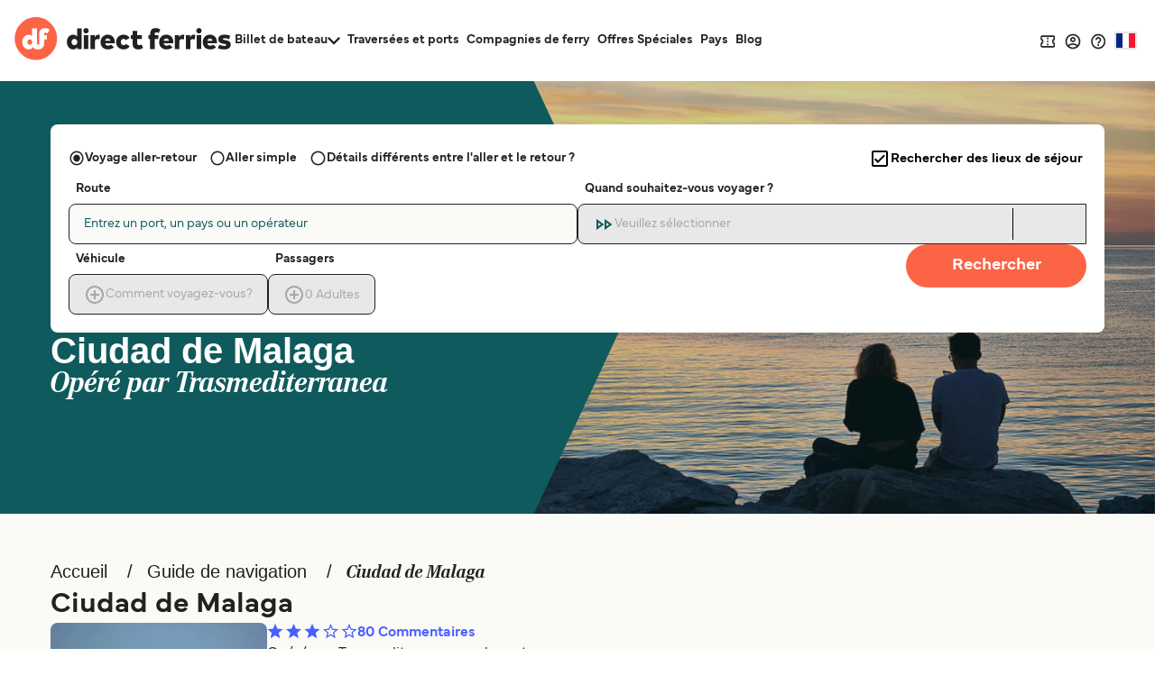

--- FILE ---
content_type: text/css
request_url: https://www.directferries.fr/stylesheet/main.css?v=rhc6wQycWdKGGNw_UZqjIqr-JaM
body_size: 118301
content:
@font-face {
    font-family: "rocky";
    src: url("https://static.directferries.co.uk/fonts/rocky-bolditalic.woff2") format("woff2");
    font-display: swap;
    font-style: italic;
    font-weight: 700;
    font-stretch: normal;
    ascent-override: 90%;
}

@font-face {
    font-family: "mundial-light";
    src: url("https://static.directferries.co.uk/fonts/mundial-light.woff2") format("woff2");
    font-display: swap;
    font-style: normal;
    font-weight: 300;
    font-stretch: normal;
    ascent-override: 90%;
}

@font-face {
    font-family: "mundial-demibold";
    src: url("https://static.directferries.co.uk/fonts/mundial-demibold.woff2") format("woff2");
    font-display: swap;
    font-style: normal;
    font-weight: 600;
    font-stretch: normal;
    ascent-override: 90%;
}

.tk-rocky {
    font-family: rocky, serif;
    font-weight: 700;
    font-style: italic;
}

.tk-mundial {
    font-family: mundial, sans-serif;
}

.demi {
    font-weight: 600;
}

h1 {
    font-size: 24px;
    line-height: 32px;
}

@media (min-width: 769px) {
    h1 {
        font-size: 32px;
        line-height: 40px;
    }
}

h2 {
    font-size: 20px;
    line-height: 24px;
    font-weight: 600;
}

@media (min-width: 769px) {
    h2 {
        font-size: 24px;
        line-height: 32px;
    }
}

h3 {
    font-size: 20px;
    line-height: 24px;
}

h4 {
    font-size: 18px;
    line-height: 24px;
    font-weight: 600;
}

@media (hover: hover) and (pointer: fine) {
    h1 a:hover, h2 a:hover, h3 a:hover, h4 a:hover {
        text-decoration: underline;
    }
}

* {
    box-sizing: border-box;
    -webkit-box-sizing: border-box;
}

    *::before {
        -webkit-box-sizing: border-box;
        box-sizing: border-box;
    }

    *::after {
        -webkit-box-sizing: border-box;
        box-sizing: border-box;
    }

input, body#TrainAndFerryMain #df-dom-deal_finder_container #railBtn, body#TrainAndFerryInd #df-dom-deal_finder_container #railBtn, select {
    box-sizing: border-box;
    -moz-box-sizing: border-box;
    -webkit-box-sizing: border-box;
}

button, a {
    touch-action: manipulation;
}

html, body {
    margin: 0;
    padding: 0;
}

h1, h2, h3, h4, h5, h6, b {
    margin: 0;
    padding: 0;
    border: 0;
    vertical-align: baseline;
}

p {
    font-size: 16px;
    line-height: 24px;
}

[type=button], [type=reset], [type=submit], button {
    -webkit-appearance: button;
    -moz-appearance: button;
    appearance: button;
    -webkit-appearance: none;
    -moz-appearance: none;
    appearance: none;
    background-color: transparent;
    background-image: none;
}

button, input, body#TrainAndFerryMain #df-dom-deal_finder_container #railBtn, body#TrainAndFerryInd #df-dom-deal_finder_container #railBtn, optgroup, select, textarea {
    font-feature-settings: inherit;
    font-variation-settings: inherit;
    font-weight: inherit;
    line-height: inherit;
    color: inherit;
    padding: 0;
}

[role=button], button {
    cursor: pointer;
}

button, input, body#TrainAndFerryMain #df-dom-deal_finder_container #railBtn, body#TrainAndFerryInd #df-dom-deal_finder_container #railBtn, optgroup, select, textarea {
    margin: 0;
    font-family: inherit;
    font-size: 100%;
    line-height: 1.15;
}

    button, input:not([type=checkbox]), body#TrainAndFerryMain #df-dom-deal_finder_container #railBtn:not([type=checkbox]), body#TrainAndFerryInd #df-dom-deal_finder_container #railBtn:not([type=checkbox]) {
        overflow: visible;
        border-radius: 0;
        -webkit-appearance: none;
        -moz-appearance: none;
        appearance: none;
    }

button, select {
    text-transform: none;
}

button {
    border: none;
    background-color: transparent;
}

li {
    list-style-type: none;
}

.df-grey__background {
    background-color: #212121;
}

.df-grey80__background {
    background-color: #4D4D4D;
}

.df-grey60__background {
    background-color: #7A7A7A;
}

.df-grey40__background {
    background-color: #A6A6A6;
}

.df-grey20__background {
    background-color: #D4D4D4;
}

.df-grey10__background {
    background-color: #E8E8E8;
}

.df-primary__background {
    background-color: #FC6446;
}

.df-primary80__background {
    background-color: #fc826b;
}

.df-primary60__background {
    background-color: #fca38f;
}

.df-primary40__background {
    background-color: #ffc2b5;
}

.df-primary20__background {
    background-color: #ffe0d9;
}

.df-primary10__background {
    background-color: #fff0ed;
}

.df-secondary__background {
    background-color: #e4e8dc;
}

.df-secondary80__background {
    background-color: #E8EDE3;
}

.df-secondary60__background {
    background-color: #F0F2EB;
}

.df-secondary40__background {
    background-color: #F5F5F2;
}

.df-secondary20__background {
    background-color: #FAFAF7;
}

.df-tertiaryGreen__background {
    background-color: #0f5a5c;
}

.df-tertiaryGreen80__background {
    background-color: #407A7D;
}

.df-tertiaryGreen60__background {
    background-color: #709C9E;
}

.df-tertiaryGreen40__background {
    background-color: #9EBDBF;
}

.df-tertiaryGreen20__background {
    background-color: #CFDEDE;
}

.df-tertiaryGreen10__background {
    background-color: #E8EDF0;
}

.df-tertiaryGrey__background {
    background-color: #5a6c78;
}

.df-tertiaryGrey80__background {
    background-color: #7b8993;
}

.df-tertiaryGrey60__background {
    background-color: #9ca7ae;
}

.df-tertiaryGrey40__background {
    background-color: #bdc4c9;
}

.df-tertiaryGrey20__background {
    background-color: #dee2e4;
}

.df-tertiaryGrey10__background {
    background-color: #eff0f2;
}

.df-accentDark__background {
    background-color: #4b5fff;
}

.df-accentDark80__background {
    background-color: #6f7fff;
}

.df-accentDark60__background {
    background-color: #939fff;
}

.df-accentDark40__background {
    background-color: #b7bfff;
}

.df-accentDark20__background {
    background-color: #dbdfff;
}

.df-accentDark10__background {
    background-color: #edefff;
}

.df-accentLight__background {
    background-color: #c9ecf4;
}

.df-accentLight80__background {
    background-color: #d4f0f6;
}

.df-accentLight60__background {
    background-color: #dff4f8;
}

.df-accentLight40__background {
    background-color: #e9f7fb;
}

.df-accentLight20__background {
    background-color: #f4fbfd;
}

.df-warning__background {
    background-color: #ffb932;
}

.df-warning80__background {
    background-color: #ffc75b;
}

.df-warning60__background {
    background-color: #ffd584;
}

.df-warning40__background {
    background-color: #ffe3ad;
}

.df-warning20__background {
    background-color: #fff1d6;
}

.df-warning10__background {
    background-color: #fff8eb;
}

.df-warning__background {
    background-color: #ffb932;
}

.df-warning80__background {
    background-color: #ffc75b;
}

.df-warning60__background {
    background-color: #ffd584;
}

.df-warning40__background {
    background-color: #ffe3ad;
}

.df-warning20__background {
    background-color: #fff1d6;
}

.df-warning10__background {
    background-color: #fff8eb;
}

.df-error__background {
    background-color: #e10f1e;
}

.df-error80__background {
    background-color: #e73f4b;
}

.df-error60__background {
    background-color: #ed6f78;
}

.df-error40__background {
    background-color: #f39fa5;
}

.df-error20__background {
    background-color: #f9cfd2;
}

.df-error10__background {
    background-color: #fce7e9;
}

.df-success__background {
    background-color: #328639;
}

.df-success80__background {
    background-color: #5b9e61;
}

.df-success60__background {
    background-color: #84b688;
}

.df-success40__background {
    background-color: #adcfb0;
}

.df-success20__background {
    background-color: #d6e7d7;
}

.df-success10__background {
    background-color: #ebf3eb;
}

.df-binaryDark__background {
    background-color: #000000;
}

.df-binaryLight__background {
    background-color: #ffffff;
}

.df-fill__primary {
    fill: #FC6446;
}

.df-fill__secondary {
    fill: #e4e8dc;
}

.df-fill__tertiaryGreen {
    fill: #0f5a5c;
}

.df-fill__tertiaryGrey {
    fill: #5a6c78;
}

.df-fill__binaryDark {
    fill: #000000;
}

.df-fill__binaryLight {
    fill: #ffffff;
}

.df-flexbox {
    display: flex;
}

.df-flexbox__direction-column {
    flex-direction: column;
}

.df-flexbox__justify-flexStart {
    justify-content: flex-start;
}

.df-flexbox__justify-flexEnd {
    justify-content: flex-end;
}

.df-flexbox__justify-center {
    justify-content: center;
}

.df-flexbox__justify-spaceBetween {
    justify-content: space-between;
}

.df-flexbox__justify-spaceAround {
    justify-content: space-around;
}

.df-flexbox__justify-spaceEvenly {
    justify-content: space-evenly;
}

.df-flexbox__alignItems-flexStart {
    align-items: flex-start;
}

.df-flexbox__alignItems-flexEnd {
    align-items: flex-end;
}

.df-flexbox__alignItems-center {
    align-items: center;
}

.df-flexbox__alignItems-stretch {
    align-items: stretch;
}

.df-flexbox__alignItems-baseline {
    align-items: baseline;
}

.df-flexbox__gap-xs {
    gap: 4px;
}

.df-flexbox__gap-sm {
    gap: 8px;
}

.df-flexbox__gap-md {
    gap: 16px;
}

.df-flexbox__gap-lg {
    gap: 32px;
}

.df-flexbox__nowrap {
    flex-wrap: nowrap;
}

.df-flexbox__wrap {
    flex-wrap: wrap;
}

.df-flexbox__wrap-reverse {
    flex-wrap: wrap-reverse;
}

.form-control,
.fsControl,
#txtMarketingVoucherInput {
    display: flex;
    width: 100%;
    min-height: 48px;
    background-color: #fff;
    color: #212121;
    background-image: none;
    border-radius: 8px !important;
    text-decoration: none;
    padding: 8px 16px !important;
    white-space: nowrap;
    overflow: hidden;
    text-overflow: ellipsis;
    border: none;
    font-family: mundial-demibold, sans-serif !important;
    font-weight: 600;
    font-style: normal;
    font-size: 14px !important;
    line-height: 20px !important;
    align-items: center;
}

@media (min-width: 769px) {
    .form-control,
    .fsControl,
    #txtMarketingVoucherInput {
        font-size: 16px !important;
        line-height: 24px !important;
    }
}

.fs * {
    padding-bottom: 8px;
}

/*

ML - hiding for now as clashing with elements I am building!

select {
	appearance: none;
	-webkit-appearance: none;
    background-image: url("https://static.directferries.co.uk/image/ico/new/grey/dropdown.svg") !important;
    background-position: calc(100% - 8px) 50% !important;
    background-repeat: no-repeat !important;
    background-size: 22px !important;
}*/
.ui-helper-hidden {
    display: none;
}

.ui-helper-hidden-accessible {
    position: absolute;
    left: -99999999px;
}

.ui-helper-reset {
    margin: 0;
    padding: 0;
    border: 0;
    outline: 0;
    line-height: 1.3;
    text-decoration: none;
    font-size: 100%;
    list-style: none;
}

.ui-helper-clearfix:after {
    content: ".";
    display: block;
    height: 0;
    clear: both;
    visibility: hidden;
}

.ui-helper-clearfix {
    display: inline-block;
}

* html .ui-helper-clearfix {
    height: 1%;
}

.ui-helper-clearfix {
    display: block;
}

.ui-helper-zfix {
    width: 100%;
    height: 100%;
    top: 0;
    left: 0;
    position: absolute;
    opacity: 0;
    filter: Alpha(Opacity=0);
}

.ui-state-disabled {
    cursor: default;
}

.ui-icon {
    display: block;
    text-indent: -99999px;
    overflow: hidden;
    background-repeat: no-repeat;
}

.ui-widget-overlay {
    position: absolute;
    top: 0;
    left: 0;
    width: 100%;
    height: 100%;
}

.ui-widget {
    font-size: 0.6875rem;
}

    .ui-widget input, .ui-widget body#TrainAndFerryMain #df-dom-deal_finder_container #railBtn, body#TrainAndFerryMain #df-dom-deal_finder_container .ui-widget #railBtn, .ui-widget body#TrainAndFerryInd #df-dom-deal_finder_container #railBtn, body#TrainAndFerryInd #df-dom-deal_finder_container .ui-widget #railBtn,
    .ui-widget select,
    .ui-widget textarea,
    .ui-widget button {
        font-family: Verdana, Arial, Helvetica;
        font-size: 1em;
    }

.ui-widget-content {
    border: 1px solid #aaa;
    background: #fff 50% 50% repeat-x;
    color: #000;
}

    .ui-widget-content a {
        color: #000;
    }

.ui-widget-header {
    border: 1px solid #2c7ca9;
    background: #64B6E6 50% 50% repeat-x;
    color: #FFF;
}

    .ui-widget-header a {
        color: #222;
    }

.ui-state-default,
.ui-widget-content .ui-state-default {
    border: 1px solid #d3d3d3;
    background: #eee 50% 50% repeat-x;
    color: #444;
    outline: none;
}

    .ui-state-default a,
    .ui-state-default a:link,
    .ui-state-default a:visited {
        color: #444;
        text-decoration: none;
        outline: none;
    }

.ui-state-hover,
.ui-widget-content .ui-state-hover,
.ui-state-focus,
.ui-widget-content .ui-state-focus {
    border: 1px solid #8af;
    background: #fff 50% 50% repeat-x;
    color: #333;
    outline: none;
}

    .ui-state-hover a,
    .ui-state-hover a:hover {
        color: #333;
        text-decoration: none;
        outline: none;
    }

.ui-state-active,
.ui-widget-content .ui-state-active {
    border: 1px solid #036;
    background: #0064b4 50% 50% repeat-x;
    color: #fff;
    outline: none;
}

    .ui-state-active a,
    .ui-state-active a:link,
    .ui-state-active a:visited {
        color: #fff;
        outline: none;
        text-decoration: none;
    }

.ui-state-highlight,
.ui-widget-content .ui-state-highlight {
    border: 1px solid #fcefa1;
    background: #ffc 50% 50% repeat-x;
    color: #363636;
}

    .ui-state-highlight a,
    .ui-widget-content .ui-state-highlight a {
        color: #363636;
    }

.ui-state-error,
.ui-widget-content .ui-state-error {
    border: 1px solid #cd0a0a;
    background: #fef1ec 50% bottom repeat-x;
    color: #cd0a0a;
}

    .ui-state-error a,
    .ui-widget-content .ui-state-error a {
        color: #cd0a0a;
    }

.ui-state-error-text,
.ui-widget-content .ui-state-error-text {
    color: #cd0a0a;
}

.ui-state-disabled,
.ui-widget-content .ui-state-disabled {
    opacity: 0.35;
    filter: Alpha(Opacity=35);
    background-image: none;
}

.ui-priority-secondary,
.ui-widget-content .ui-priority-secondary {
    opacity: 0.7;
    filter: Alpha(Opacity=70);
}

.ui-icon {
    width: 16px;
    height: 16px;
    background-image: url("https://static.directferries.co.uk/image/fs/calendar/ui-icons.png");
}

.ui-widget-content .ui-icon {
    background-image: url("https://static.directferries.co.uk/image/fs/calendar/ui-icons.png");
}

.ui-widget-header .ui-icon {
    background-image: url("https://static.directferries.co.uk/image/fs/calendar/ui-icons-state-hover.png");
}

.ui-state-hover .ui-icon,
.ui-state-focus .ui-icon {
    background-image: url("https://static.directferries.co.uk/image/fs/calendar/ui-icons-state-hover.png");
}

.ui-state-active .ui-icon {
    background-image: url("https://static.directferries.co.uk/image/fs/calendar/ui-icons-state-active.png");
}

.ui-state-highlight .ui-icon {
    background-image: url("https://static.directferries.co.uk/image/fs/calendar/ui-icons-state-active.png");
}

.ui-icon-carat-1-n {
    background-position: 0 0;
}

.ui-icon-carat-1-ne {
    background-position: -16px 0;
}

.ui-icon-carat-1-e {
    background-position: -32px 0;
}

.ui-icon-carat-1-se {
    background-position: -48px 0;
}

.ui-icon-carat-1-s {
    background-position: -64px 0;
}

.ui-icon-carat-1-sw {
    background-position: -80px 0;
}

.ui-icon-carat-1-w {
    background-position: -96px 0;
}

.ui-icon-carat-1-nw {
    background-position: -112px 0;
}

.ui-icon-carat-2-n-s {
    background-position: -128px 0;
}

.ui-icon-carat-2-e-w {
    background-position: -144px 0;
}

.ui-icon-triangle-1-n {
    background-position: 0 -16px;
}

.ui-icon-triangle-1-ne {
    background-position: -16px -16px;
}

.ui-icon-triangle-1-e {
    background-position: -32px -16px;
}

.ui-icon-triangle-1-se {
    background-position: -48px -16px;
}

.ui-icon-triangle-1-s {
    background-position: -64px -16px;
}

.ui-icon-triangle-1-sw {
    background-position: -80px -16px;
}

.ui-icon-triangle-1-w {
    background-position: -96px -16px;
}

.ui-icon-triangle-1-nw {
    background-position: -112px -16px;
}

.ui-icon-triangle-2-n-s {
    background-position: -128px -16px;
}

.ui-icon-triangle-2-e-w {
    background-position: -144px -16px;
}

.ui-icon-arrow-1-n {
    background-position: 0 -32px;
}

.ui-icon-arrow-1-ne {
    background-position: -16px -32px;
}

.ui-icon-arrow-1-e {
    background-position: -32px -32px;
}

.ui-icon-arrow-1-se {
    background-position: -48px -32px;
}

.ui-icon-arrow-1-s {
    background-position: -64px -32px;
}

.ui-icon-arrow-1-sw {
    background-position: -80px -32px;
}

.ui-icon-arrow-1-w {
    background-position: -96px -32px;
}

.ui-icon-arrow-1-nw {
    background-position: -112px -32px;
}

.ui-icon-arrow-2-n-s {
    background-position: -128px -32px;
}

.ui-icon-arrow-2-ne-sw {
    background-position: -144px -32px;
}

.ui-icon-arrow-2-e-w {
    background-position: -160px -32px;
}

.ui-icon-arrow-2-se-nw {
    background-position: -176px -32px;
}

.ui-icon-arrowstop-1-n {
    background-position: -192px -32px;
}

.ui-icon-arrowstop-1-e {
    background-position: -208px -32px;
}

.ui-icon-arrowstop-1-s {
    background-position: -224px -32px;
}

.ui-icon-arrowstop-1-w {
    background-position: -240px -32px;
}

.ui-icon-arrowthick-1-n {
    background-position: 0 -48px;
}

.ui-icon-arrowthick-1-ne {
    background-position: -16px -48px;
}

.ui-icon-arrowthick-1-e {
    background-position: -32px -48px;
}

.ui-icon-arrowthick-1-se {
    background-position: -48px -48px;
}

.ui-icon-arrowthick-1-s {
    background-position: -64px -48px;
}

.ui-icon-arrowthick-1-sw {
    background-position: -80px -48px;
}

.ui-icon-arrowthick-1-w {
    background-position: -96px -48px;
}

.ui-icon-arrowthick-1-nw {
    background-position: -112px -48px;
}

.ui-icon-arrowthick-2-n-s {
    background-position: -128px -48px;
}

.ui-icon-arrowthick-2-ne-sw {
    background-position: -144px -48px;
}

.ui-icon-arrowthick-2-e-w {
    background-position: -160px -48px;
}

.ui-icon-arrowthick-2-se-nw {
    background-position: -176px -48px;
}

.ui-icon-arrowthickstop-1-n {
    background-position: -192px -48px;
}

.ui-icon-arrowthickstop-1-e {
    background-position: -208px -48px;
}

.ui-icon-arrowthickstop-1-s {
    background-position: -224px -48px;
}

.ui-icon-arrowthickstop-1-w {
    background-position: -240px -48px;
}

.ui-icon-arrowreturnthick-1-w {
    background-position: 0 -64px;
}

.ui-icon-arrowreturnthick-1-n {
    background-position: -16px -64px;
}

.ui-icon-arrowreturnthick-1-e {
    background-position: -32px -64px;
}

.ui-icon-arrowreturnthick-1-s {
    background-position: -48px -64px;
}

.ui-icon-arrowreturn-1-w {
    background-position: -64px -64px;
}

.ui-icon-arrowreturn-1-n {
    background-position: -80px -64px;
}

.ui-icon-arrowreturn-1-e {
    background-position: -96px -64px;
}

.ui-icon-arrowreturn-1-s {
    background-position: -112px -64px;
}

.ui-icon-arrowrefresh-1-w {
    background-position: -128px -64px;
}

.ui-icon-arrowrefresh-1-n {
    background-position: -144px -64px;
}

.ui-icon-arrowrefresh-1-e {
    background-position: -160px -64px;
}

.ui-icon-arrowrefresh-1-s {
    background-position: -176px -64px;
}

.ui-icon-arrow-4 {
    background-position: 0 -80px;
}

.ui-icon-arrow-4-diag {
    background-position: -16px -80px;
}

.ui-icon-extlink {
    background-position: -32px -80px;
}

.ui-icon-newwin {
    background-position: -48px -80px;
}

.ui-icon-refresh {
    background-position: -64px -80px;
}

.ui-icon-shuffle {
    background-position: -80px -80px;
}

.ui-icon-transfer-e-w {
    background-position: -96px -80px;
}

.ui-icon-transferthick-e-w {
    background-position: -112px -80px;
}

.ui-icon-folder-collapsed {
    background-position: 0 -96px;
}

.ui-icon-folder-open {
    background-position: -16px -96px;
}

.ui-icon-document {
    background-position: -32px -96px;
}

.ui-icon-document-b {
    background-position: -48px -96px;
}

.ui-icon-note {
    background-position: -64px -96px;
}

.ui-icon-mail-closed {
    background-position: -80px -96px;
}

.ui-icon-mail-open {
    background-position: -96px -96px;
}

.ui-icon-suitcase {
    background-position: -112px -96px;
}

.ui-icon-comment {
    background-position: -128px -96px;
}

.ui-icon-person {
    background-position: -144px -96px;
}

.ui-icon-print {
    background-position: -160px -96px;
}

.ui-icon-trash {
    background-position: -176px -96px;
}

.ui-icon-locked {
    background-position: -192px -96px;
}

.ui-icon-unlocked {
    background-position: -208px -96px;
}

.ui-icon-bookmark {
    background-position: -224px -96px;
}

.ui-icon-tag {
    background-position: -240px -96px;
}

.ui-icon-home {
    background-position: 0 -112px;
}

.ui-icon-flag {
    background-position: -16px -112px;
}

.ui-icon-calendar {
    background-position: -32px -112px;
}

.ui-icon-cart {
    background-position: -48px -112px;
}

.ui-icon-pencil {
    background-position: -64px -112px;
}

.ui-icon-clock {
    background-position: -80px -112px;
}

.ui-icon-disk {
    background-position: -96px -112px;
}

.ui-icon-calculator {
    background-position: -112px -112px;
}

.ui-icon-zoomin {
    background-position: -128px -112px;
}

.ui-icon-zoomout {
    background-position: -144px -112px;
}

.ui-icon-search {
    background-position: -160px -112px;
}

.ui-icon-wrench {
    background-position: -176px -112px;
}

.ui-icon-gear {
    background-position: -192px -112px;
}

.ui-icon-heart {
    background-position: -208px -112px;
}

.ui-icon-star {
    background-position: -224px -112px;
}

.ui-icon-link {
    background-position: -240px -112px;
}

.ui-icon-cancel {
    background-position: 0 -128px;
}

.ui-icon-plus {
    background-position: -16px -128px;
}

.ui-icon-plusthick {
    background-position: -32px -128px;
}

.ui-icon-minus {
    background-position: -48px -128px;
}

.ui-icon-minusthick {
    background-position: -64px -128px;
}

.ui-icon-close {
    background-position: -80px -128px;
}

.ui-icon-closethick {
    background-position: -96px -128px;
}

.ui-icon-key {
    background-position: -112px -128px;
}

.ui-icon-lightbulb {
    background-position: -128px -128px;
}

.ui-icon-scissors {
    background-position: -144px -128px;
}

.ui-icon-clipboard {
    background-position: -160px -128px;
}

.ui-icon-copy {
    background-position: -176px -128px;
}

.ui-icon-contact {
    background-position: -192px -128px;
}

.ui-icon-image {
    background-position: -208px -128px;
}

.ui-icon-video {
    background-position: -224px -128px;
}

.ui-icon-script {
    background-position: -240px -128px;
}

.ui-icon-alert {
    background-position: 0 -144px;
}

.ui-icon-info {
    background-position: -16px -144px;
}

.ui-icon-notice {
    background-position: -32px -144px;
}

.ui-icon-help {
    background-position: -48px -144px;
}

.ui-icon-check {
    background-position: -64px -144px;
}

.ui-icon-bullet {
    background-position: -80px -144px;
}

.ui-icon-radio-off {
    background-position: -96px -144px;
}

.ui-icon-radio-on {
    background-position: -112px -144px;
}

.ui-icon-pin-w {
    background-position: -128px -144px;
}

.ui-icon-pin-s {
    background-position: -144px -144px;
}

.ui-icon-play {
    background-position: 0 -160px;
}

.ui-icon-pause {
    background-position: -16px -160px;
}

.ui-icon-seek-next {
    background-position: -32px -160px;
}

.ui-icon-seek-prev {
    background-position: -48px -160px;
}

.ui-icon-seek-end {
    background-position: -64px -160px;
}

.ui-icon-seek-first {
    background-position: -80px -160px;
}

.ui-icon-stop {
    background-position: -96px -160px;
}

.ui-icon-eject {
    background-position: -112px -160px;
}

.ui-icon-volume-off {
    background-position: -128px -160px;
}

.ui-icon-volume-on {
    background-position: -144px -160px;
}

.ui-icon-power {
    background-position: 0 -176px;
}

.ui-icon-signal-diag {
    background-position: -16px -176px;
}

.ui-icon-signal {
    background-position: -32px -176px;
}

.ui-icon-battery-0 {
    background-position: -48px -176px;
}

.ui-icon-battery-1 {
    background-position: -64px -176px;
}

.ui-icon-battery-2 {
    background-position: -80px -176px;
}

.ui-icon-battery-3 {
    background-position: -96px -176px;
}

.ui-icon-circle-plus {
    background-position: 0 -192px;
}

.ui-icon-circle-minus {
    background-position: -16px -192px;
}

.ui-icon-circle-close {
    background-position: -32px -192px;
}

.ui-icon-circle-triangle-e {
    background-position: -48px -192px;
}

.ui-icon-circle-triangle-s {
    background-position: -64px -192px;
}

.ui-icon-circle-triangle-w {
    background-position: -80px -192px;
}

.ui-icon-circle-triangle-n {
    background-position: -96px -192px;
}

.ui-icon-circle-arrow-e {
    background-position: -112px -192px;
}

.ui-icon-circle-arrow-s {
    background-position: -128px -192px;
}

.ui-icon-circle-arrow-w {
    background-position: -144px -192px;
}

.ui-icon-circle-arrow-n {
    background-position: -160px -192px;
}

.ui-icon-circle-zoomin {
    background-position: -176px -192px;
}

.ui-icon-circle-zoomout {
    background-position: -192px -192px;
}

.ui-icon-circle-check {
    background-position: -208px -192px;
}

.ui-icon-circlesmall-plus {
    background-position: 0 -208px;
}

.ui-icon-circlesmall-minus {
    background-position: -16px -208px;
}

.ui-icon-circlesmall-close {
    background-position: -32px -208px;
}

.ui-icon-squaresmall-plus {
    background-position: -48px -208px;
}

.ui-icon-squaresmall-minus {
    background-position: -64px -208px;
}

.ui-icon-squaresmall-close {
    background-position: -80px -208px;
}

.ui-icon-grip-dotted-vertical {
    background-position: 0 -224px;
}

.ui-icon-grip-dotted-horizontal {
    background-position: -16px -224px;
}

.ui-icon-grip-solid-vertical {
    background-position: -32px -224px;
}

.ui-icon-grip-solid-horizontal {
    background-position: -48px -224px;
}

.ui-icon-gripsmall-diagonal-se {
    background-position: -64px -224px;
}

.ui-icon-grip-diagonal-se {
    background-position: -80px -224px;
}

.ui-corner-tl {
    -moz-border-radius-topleft: 0;
    -webkit-border-top-left-radius: 0;
    border-top-left-radius: 0;
}

.ui-corner-tr {
    -moz-border-radius-topright: 0;
    -webkit-border-top-right-radius: 0;
    border-top-right-radius: 0;
}

.ui-corner-bl {
    -moz-border-radius-bottomleft: 0;
    -webkit-border-bottom-left-radius: 0;
    border-bottom-left-radius: 0;
}

.ui-corner-br {
    -moz-border-radius-bottomright: 0;
    -webkit-border-bottom-right-radius: 0;
    border-bottom-right-radius: 0;
}

.ui-corner-top {
    -moz-border-radius-topleft: 0;
    -webkit-border-top-left-radius: 0;
    border-top-left-radius: 0;
    -moz-border-radius-topright: 0;
    -webkit-border-top-right-radius: 0;
    border-top-right-radius: 0;
}

.ui-corner-bottom {
    -moz-border-radius-bottomleft: 0;
    -webkit-border-bottom-left-radius: 0;
    border-bottom-left-radius: 0;
    -moz-border-radius-bottomright: 0;
    -webkit-border-bottom-right-radius: 0;
    border-bottom-right-radius: 0;
}

.ui-corner-right {
    -moz-border-radius-topright: 0;
    -webkit-border-top-right-radius: 0;
    border-top-right-radius: 0;
    -moz-border-radius-bottomright: 0;
    -webkit-border-bottom-right-radius: 0;
    border-bottom-right-radius: 0;
}

.ui-corner-left {
    -moz-border-radius-topleft: 0;
    -webkit-border-top-left-radius: 0;
    border-top-left-radius: 0;
    -moz-border-radius-bottomleft: 0;
    -webkit-border-bottom-left-radius: 0;
    border-bottom-left-radius: 0;
}

.ui-corner-all {
    -moz-border-radius: 0;
    -webkit-border-radius: 0;
    border-radius: 0;
}

.ui-widget-overlay {
    background: #aaa 50% 50% repeat-x;
    opacity: 0.3;
    filter: Alpha(Opacity=30);
}

.ui-widget-shadow {
    margin: 0 0 0 0;
    padding: 0;
    background: #aaa 50% 50% repeat-x;
    opacity: 0;
    filter: Alpha(Opacity=0);
    -moz-border-radius: 0;
    -webkit-border-radius: 0;
    border-radius: 0;
}

.ui-resizable {
    position: relative;
}

.ui-resizable-handle {
    position: absolute;
    font-size: 0.1px;
    z-index: 99999;
    display: block;
}

.ui-resizable-disabled .ui-resizable-handle,
.ui-resizable-autohide .ui-resizable-handle {
    display: none;
}

.ui-resizable-n {
    cursor: n-resize;
    height: 7px;
    width: 100%;
    top: -5px;
    left: 0;
}

.ui-resizable-s {
    cursor: s-resize;
    height: 7px;
    width: 100%;
    bottom: -5px;
    left: 0;
}

.ui-resizable-e {
    cursor: e-resize;
    width: 7px;
    right: -5px;
    top: 0;
    height: 100%;
}

.ui-resizable-w {
    cursor: w-resize;
    width: 7px;
    left: -5px;
    top: 0;
    height: 100%;
}

.ui-resizable-se {
    cursor: se-resize;
    width: 12px;
    height: 12px;
    right: 1px;
    bottom: 1px;
}

.ui-resizable-sw {
    cursor: sw-resize;
    width: 9px;
    height: 9px;
    left: -5px;
    bottom: -5px;
}

.ui-resizable-nw {
    cursor: nw-resize;
    width: 9px;
    height: 9px;
    left: -5px;
    top: -5px;
}

.ui-resizable-ne {
    cursor: ne-resize;
    width: 9px;
    height: 9px;
    right: -5px;
    top: -5px;
}

.ui-accordion .ui-accordion-header {
    cursor: pointer;
    position: relative;
    margin-top: 1px;
    zoom: 1;
}

.ui-accordion .ui-accordion-li-fix {
    display: inline;
}

.ui-accordion .ui-accordion-header-active {
    border-bottom: 0;
}

.ui-accordion .ui-accordion-header a {
    display: block;
    font-size: 1em;
    padding: 0.5em 0.5em 0.5em 2.2em;
}

.ui-accordion .ui-accordion-header .ui-icon {
    position: absolute;
    left: 0.5em;
    top: 50%;
    margin-top: -8px;
}

.ui-accordion .ui-accordion-content {
    padding: 1em 2.2em;
    border-top: 0;
    margin-top: -2px;
    position: relative;
    top: 1px;
    margin-bottom: 2px;
    overflow: auto;
    display: none;
}

.ui-accordion .ui-accordion-content-active {
    display: block;
}

.ui-dialog {
    position: relative;
    padding: 0.2em;
    width: 300px;
}

    .ui-dialog .ui-dialog-titlebar {
        padding: 0.5em 0.3em 0.3em 1em;
        position: relative;
    }

    .ui-dialog .ui-dialog-title {
        float: left;
        margin: 0.1em 0 0.2em;
    }

    .ui-dialog .ui-dialog-titlebar-close {
        position: absolute;
        right: 0.3em;
        top: 50%;
        width: 19px;
        margin: -10px 0 0 0;
        padding: 1px;
        height: 18px;
    }

        .ui-dialog .ui-dialog-titlebar-close span {
            display: block;
            margin: 1px;
        }

        .ui-dialog .ui-dialog-titlebar-close:hover,
        .ui-dialog .ui-dialog-titlebar-close:focus {
            padding: 0;
        }

    .ui-dialog .ui-dialog-content {
        border: 0;
        padding: 0.5em 1em;
        background: none;
        overflow: auto;
        zoom: 1;
    }

    .ui-dialog .ui-dialog-buttonpane {
        text-align: left;
        border-width: 1px 0 0 0;
        background-image: none;
        margin: 0.5em 0 0 0;
        padding: 0.3em 1em 0.5em 0.4em;
    }

        .ui-dialog .ui-dialog-buttonpane button {
            float: right;
            margin: 0.5em 0.4em 0.5em 0;
            cursor: pointer;
            padding: 0.2em 0.6em 0.3em 0.6em;
            line-height: 1.4em;
            width: auto;
            overflow: visible;
        }

    .ui-dialog .ui-resizable-se {
        width: 14px;
        height: 14px;
        right: 3px;
        bottom: 3px;
    }

.ui-draggable .ui-dialog-titlebar {
    cursor: move;
}

.ui-datepicker {
    display: none;
}

.ui-datepicker {
    width: 17em;
    padding: 0.2em 0.2em 0;
    z-index: 5000;
}

    .ui-datepicker .ui-datepicker-header {
        position: relative;
        padding: 0.2em 0;
    }

    .ui-datepicker .ui-datepicker-prev,
    .ui-datepicker .ui-datepicker-next {
        position: absolute;
        top: 2px;
        width: 1.8em;
        height: 1.8em;
    }

    .ui-datepicker .ui-datepicker-prev-hover,
    .ui-datepicker .ui-datepicker-next-hover {
        top: 1px;
    }

    .ui-datepicker .ui-datepicker-prev {
        left: 2px;
    }

    .ui-datepicker .ui-datepicker-next {
        right: 2px;
    }

    .ui-datepicker .ui-datepicker-prev-hover {
        left: 1px;
    }

    .ui-datepicker .ui-datepicker-next-hover {
        right: 1px;
    }

    .ui-datepicker .ui-datepicker-prev span,
    .ui-datepicker .ui-datepicker-next span {
        display: block;
        position: absolute;
        left: 50%;
        margin-left: -8px;
        top: 50%;
        margin-top: -8px;
    }

    .ui-datepicker .ui-datepicker-title {
        margin: 0 2.3em;
        line-height: 1.8em;
        text-align: center;
    }

        .ui-datepicker .ui-datepicker-title select {
            float: left;
            font-size: 1em;
            margin: 1px 0;
        }

    .ui-datepicker select.ui-datepicker-month-year {
        width: 100%;
    }

    .ui-datepicker select.ui-datepicker-month,
    .ui-datepicker select.ui-datepicker-year {
        width: 49%;
    }

    .ui-datepicker .ui-datepicker-title select.ui-datepicker-year {
        float: right;
    }

    .ui-datepicker table {
        width: 100%;
        font-size: 0.9em;
        border-collapse: collapse;
        margin: 0 0 0.4em;
    }

    .ui-datepicker th {
        padding: 0.7em 0.3em;
        text-align: center;
        border: 0;
    }

    .ui-datepicker td {
        border: 0;
        padding: 1px;
    }

        .ui-datepicker td span,
        .ui-datepicker td a {
            display: block;
            padding: 0.2em;
            text-align: right;
            text-decoration: none;
        }

    .ui-datepicker .ui-datepicker-buttonpane {
        background-image: none;
        margin: 0.7em 0 0 0;
        padding: 0 0.2em;
        border-left: 0;
        border-right: 0;
        border-bottom: 0;
    }

        .ui-datepicker .ui-datepicker-buttonpane button {
            float: right;
            margin: 0.5em 0.2em 0.4em;
            cursor: pointer;
            padding: 0.2em 0.6em 0.3em 0.6em;
            width: auto;
            overflow: visible;
        }

            .ui-datepicker .ui-datepicker-buttonpane button.ui-datepicker-current {
                float: left;
            }

    .ui-datepicker.ui-datepicker-multi {
        width: auto;
    }

.ui-datepicker-multi .ui-datepicker-group {
    float: left;
}

    .ui-datepicker-multi .ui-datepicker-group table {
        width: 95%;
        margin: 0 auto 0.4em;
    }

.ui-datepicker-multi-2 .ui-datepicker-group {
    width: 50%;
}

.ui-datepicker-multi-3 .ui-datepicker-group {
    width: 33.3%;
}

.ui-datepicker-multi-4 .ui-datepicker-group {
    width: 25%;
}

.ui-datepicker-multi .ui-datepicker-group-last .ui-datepicker-header {
    border-left-width: 0;
}

.ui-datepicker-multi .ui-datepicker-group-middle .ui-datepicker-header {
    border-left-width: 0;
}

.ui-datepicker-multi .ui-datepicker-buttonpane {
    clear: left;
}

.ui-datepicker-row-break {
    clear: both;
    width: 100%;
}

.ui-datepicker-cover {
    display: none;
    display: block;
    position: absolute;
    z-index: -1;
    filter: mask();
    top: -4px;
    left: -4px;
    width: 200px;
    height: 200px;
}

.ui-datepicker-today a.ui-state-default {
    border-color: #fff;
    background: #eee;
    color: #444;
}

.ui-datepicker-today a.ui-state-hover {
    border-color: #fcefa1;
    background: #ffc;
    color: #444;
}

.ui-datepicker-today a.ui-state-active {
    border-color: #036;
    background: #0064b4;
    color: #fff;
}

.ui-datepicker-calendar a.ui-state-default {
    border-color: #fff;
}

.ui-datepicker-calendar a.ui-state-active {
    border-color: #036;
}

.ui-datepicker-current {
    display: none;
}

.ui-datepicker-calendar .ui-datepicker-unselectable .ui-state-default {
    border-color: #fff;
    background-color: #fff;
}

.ui-datepicker-calendar a.ui-state-hover {
    border-color: #fcefa1;
    background: #ffc;
    color: #444;
}

.not-closeable .ui-dialog-titlebar-close {
    display: none;
}

@media (max-width: 992px) {
    .ui-datepicker {
        width: auto;
    }

    .ui-datepicker-buttonpane {
        display: none;
    }

    .ui-datepicker td span,
    .ui-datepicker td a {
        padding: 7px;
    }
}
/*SAYT*/
.ui-autocomplete {
    position: absolute;
    cursor: default;
    padding: 0;
    border: 1px solid #ccc;
    font-size: 0.8125rem;
    color: #333;
    border-radius: 3px;
    max-height: 300px;
    overflow-y: scroll;
    z-index: 200;
}

    .ui-autocomplete::-webkit-scrollbar {
        -webkit-appearance: none;
        width: 7px;
    }

    .ui-autocomplete::-webkit-scrollbar-thumb {
        border-radius: 4px;
        background-color: #ccc;
        -webkit-box-shadow: 0 0 1px rgba(255, 255, 255, 0.5);
        box-shadow: 0 0 1px rgba(255, 255, 255, 0.5);
        border: 2px solid #FFF;
    }

    .ui-autocomplete li {
        padding: 6px 1px;
        margin: 0 0 0 7px;
        color: #006fa0;
        border-bottom: 1px dotted #CCC;
    }

        .ui-autocomplete li:last-child {
            border-bottom: none;
        }

    .ui-autocomplete .ui-state-disabled {
        font-size: 0.875rem;
        opacity: 1;
        color: #212121;
        border-bottom: 2px solid #0070a0;
        margin: 0 0 0 7px;
        padding: 5px 0;
    }

    .ui-autocomplete .ui-menu-item .location {
        font-size: 0.6875rem;
        color: #7D7D7D;
        display: none;
    }

    .ui-autocomplete mark {
        background: #ffe36e;
        color: #7D7D7D;
    }

    .ui-autocomplete .port mark {
        color: #006fa0;
    }

    .ui-autocomplete .ui-state-disabled mark {
        color: #212121;
    }

    .ui-autocomplete.ui-widget-content .ui-state-focus {
        background: #e4e8dc;
        border: none;
        border-bottom: 1px dotted #CCC;
    }

    .ui-autocomplete.ui-widget-content li.ui-state-focus:last-child {
        border-bottom: none;
    }

@media (min-width: 992px) {
    .ui-autocomplete li {
        padding: 5px 1px;
    }

    .ui-autocomplete .ui-menu-item .location {
        display: inline;
    }
}

@media (max-width: 768px) {
    .ui-autocomplete {
        width: auto;
        right: 30px;
    }
}

.ui-widget-content {
    border: 0px solid #aaa;
    background: 50% 50% repeat-x #fff;
    color: #000;
    border-radius: 8px;
    -webkit-box-shadow: 0 10px 20px rgba(0, 0, 0, 0.19), 0 6px 6px rgba(0, 0, 0, 0.23);
    box-shadow: 0 10px 20px rgba(0, 0, 0, 0.19), 0 6px 6px rgba(0, 0, 0, 0.23);
    margin-top: 8px;
}

    .ui-widget-content::before {
        content: "";
        position: absolute;
        top: -8px;
        left: 16px;
        width: 0;
        height: 0;
        border-left: 8px solid transparent;
        border-right: 8px solid transparent;
        border-bottom: 8px solid #fff;
    }

    .ui-widget-content .ui-state-disabled {
        opacity: 1;
        filter: Alpha(Opacity=100);
        background-image: none;
    }

.ui-datepicker {
    width: auto;
    padding: 0;
    z-index: 25;
}

    .ui-datepicker table {
        width: 100%;
        height: 100%;
        font-family: mundial-demibold, sans-serif !important;
        font-weight: 600;
        font-style: normal;
        font-size: 0.875rem;
        border-collapse: collapse;
        margin: 0 0 0.4em;
    }

        .ui-datepicker table td {
            border: 0;
            padding: 4px;
        }

        .ui-datepicker table th {
            padding: 0.7em 0.3em;
            text-align: center;
            color: #212121;
            font-family: mundial-demibold, sans-serif !important;
            font-weight: 600;
            font-style: normal;
            -webkit-font-smoothing: antialiased;
            font-size: 0.75rem;
            border: 0;
        }

    .ui-datepicker.ui-datepicker-multi {
        position: absolute;
        z-index: 1;
        width: auto !important;
    }

    .ui-datepicker .ui-datepicker-header {
        position: relative;
        padding: 0.2em 0;
        border: 0px solid #2c7ca9;
        background: 50% 50% repeat-x #fff;
        color: #212121;
        font-family: mundial-demibold, sans-serif !important;
        font-weight: 600;
        font-style: normal;
        font-size: 1rem;
        margin: 4px;
        border-radius: 4px;
    }

    .ui-datepicker .ui-datepicker-title {
        margin: 0 2.3em;
        line-height: 1.8em;
        text-align: center;
    }

    .ui-datepicker .ui-datepicker-prev span {
        display: block;
        position: absolute;
        left: 50%;
        margin-left: -8px;
        top: 50%;
        margin-top: -8px;
        background-image: url("https://static.directferries.co.uk/image/ico/new/grey/arrow-left.svg");
        background-size: 24px;
        background-repeat: no-repeat;
        background-position: center;
    }

    .ui-datepicker .ui-datepicker-next span {
        display: block;
        position: absolute;
        left: 50%;
        margin-left: -8px;
        top: 50%;
        margin-top: -8px;
        background-image: url("https://static.directferries.co.uk/image/ico/new/grey/arrow-right.svg");
        background-size: 24px;
        background-repeat: no-repeat;
        background-position: center;
    }

    .ui-datepicker .ui-datepicker-buttonpane button {
        float: right;
        margin: 0.5em 0.2em 0.4em;
        cursor: pointer;
        padding: 0.2em 0.6em 0.3em;
        width: auto;
        overflow: visible;
        display: none;
    }

.ui-datepicker-calendar a.ui-state-default {
    border-color: #fff;
    border-radius: 100px;
    height: 32px;
    width: 32px;
    text-align: center;
    line-height: 1rem;
    background-color: #F0F2EB;
    font-family: mundial-demibold, sans-serif !important;
    font-weight: 600;
    font-style: normal;
    font-size: 1rem;
    color: #212121;
    display: flex;
    align-items: center;
    justify-content: center;
}

@media (min-width: 769px) {
    .ui-datepicker-calendar a.ui-state-default {
        line-height: 1.5rem;
        -webkit-transition: 0.2s;
        transition: 0.2s;
        -webkit-transition-timing-function: ease-out;
        transition-timing-function: ease-out;
    }
}

.ui-datepicker-calendar a.ui-state-default:hover {
    border-color: #fff;
    border-radius: 100px;
    height: 32px;
    width: 32px;
    text-align: center;
    line-height: 1.375rem;
    background-color: #9EBDBF;
    font-family: mundial-demibold, sans-serif !important;
    font-weight: 600;
    font-style: normal;
    -webkit-font-smoothing: antialiased;
    font-size: 1rem;
    color: #fff;
}

@media (min-width: 769px) {
    .ui-datepicker-calendar a.ui-state-default:hover {
        line-height: 1.5rem;
        background-color: #9EBDBF;
        color: #fff;
    }
}

.ui-datepicker-calendar a.ui-state-active {
    border-color: #FC6446;
    background-color: #FC6446;
    font-family: mundial-demibold, sans-serif !important;
    font-weight: 600;
    font-style: normal;
    -webkit-font-smoothing: antialiased;
    color: #fff;
}

.ui-datepicker-calendar .ui-datepicker-unselectable .ui-state-default {
    border-color: #fff;
    border-radius: 100px;
    height: 32px;
    width: 32px;
    text-align: center;
    line-height: 1.375rem;
    background-color: #F0F2EB;
    font-family: mundial-light, sans-serif !important;
    font-weight: 300 !important;
    font-style: normal !important;
    font-size: 1rem;
    color: #212121;
}

.ui-datepicker-multi .ui-datepicker-group table {
    margin: 0 auto 0.4em;
    width: 100%;
    height: 100%;
    font-family: mundial-demibold, sans-serif !important;
    font-weight: 600;
    font-style: normal;
    font-size: 0.875rem;
    border-collapse: collapse;
    margin: 0 0 0.4em;
}

.ui-datepicker-multi-2 .ui-datepicker-group {
    width: 50%;
    padding: 8px;
    float: left;
}

.ui-autocomplete {
    position: absolute;
    width: auto;
    right: 16px;
    left: 16px;
    cursor: pointer;
    padding: 0px;
    border: 0px;
    font-family: mundial-demibold, sans-serif !important;
    font-weight: 600;
    font-style: normal;
    color: #212121;
    font-size: 1rem;
    line-height: 1.25rem;
    border-radius: 8px;
    max-height: 280px;
    overflow-y: scroll;
    z-index: 200;
    -webkit-box-shadow: 0 10px 20px rgba(0, 0, 0, 0.19), 0 6px 6px rgba(0, 0, 0, 0.23);
    box-shadow: 0 10px 20px rgba(0, 0, 0, 0.19), 0 6px 6px rgba(0, 0, 0, 0.23);
}

@media (min-width: 769px) {
    .ui-autocomplete {
        width: unset;
        right: unset;
        left: unset;
        padding: 8px;
        max-height: 320px;
    }
}

.ui-autocomplete .ui-state-disabled {
    font-family: mundial-demibold, sans-serif !important;
    font-weight: 600;
    font-style: normal;
    -webkit-font-smoothing: antialiased;
    color: #45b7ed;
    font-size: 0.875rem;
    line-height: 1.25rem;
    opacity: 1;
    border-bottom: 4px solid #fff;
    margin: 0 0 0 8px;
    padding: 8px 0;
    background: #fff;
}

@media (min-width: 769px) {
    .ui-autocomplete .ui-state-disabled {
        font-size: 1rem;
    }
}

.ui-autocomplete li {
    padding: 8px 8px;
    margin: 8px 8px;
    font-family: mundial-demibold, sans-serif !important;
    font-weight: 600;
    font-style: normal;
    color: #212121;
    font-size: 1rem;
    line-height: 1.25rem;
    border-top: 2px solid #fff;
    border-bottom: 2px solid #fff;
    background: #F0F2EB;
    border-radius: 4px;
}

.ui-autocomplete.ui-widget-content .ui-state-focus {
    padding: 8px 8px;
    margin: 8px 8px;
    font-family: mundial-demibold, sans-serif !important;
    font-weight: 600;
    font-style: normal;
    color: #212121;
    font-size: 1rem;
    line-height: 1.25rem;
    border-top: 2px solid #fff;
    border-bottom: 2px solid #fff;
    background: #9EBDBF;
    border-radius: 4px;
}

.ui-autocomplete mark {
    background: #daf0fb;
    color: #212121;
    border-radius: 4px;
    font-family: mundial-demibold, sans-serif !important;
    font-weight: 600;
    font-style: normal;
    -webkit-font-smoothing: antialiased;
}

.ui-autocomplete .ui-menu-item .location {
    font-family: mundial-light, sans-serif !important;
    font-weight: 300 !important;
    font-style: normal !important;
    color: #4a4a4a;
    font-size: 0.875rem;
    line-height: 1.25rem;
    display: none;
}

.ui-autocomplete::-webkit-scrollbar {
    -webkit-appearance: none;
    width: 8px;
}

.ui-autocomplete::-webkit-scrollbar-thumb {
    border-radius: 8px;
    background-color: #d3d0c9;
    border: 2px solid #fff;
}

.ui-state-disabled {
    opacity: 1;
    filter: Alpha(Opacity=100);
    background-image: none;
}

.desk-dealfinder {
    position: relative;
    display: grid;
    grid-template-columns: 1fr 1fr;
    grid-column-gap: 24px;
    padding: 16px;
}

@media (min-width: 769px) {
    .desk-dealfinder {
        background-color: #212121;
        border-bottom-left-radius: 8px;
        border-bottom-right-radius: 8px;
    }
}

.desk-dealfinder .journey_timing {
    display: grid;
    grid-template-columns: 1fr 1fr;
    grid-template-rows: 24px 48px;
    grid-column-gap: 8px;
}

.desk-dealfinder .form-control {
    display: block;
    width: 100%;
    height: 40px;
    line-height: 1.125rem;
    background-color: #fff;
    color: #212121;
    background-image: none;
    border: 2px solid #d3d0c9;
    font-size: 1rem;
    font-family: mundial-demibold, sans-serif !important;
    font-weight: 600;
    font-style: normal;
    border-radius: 8px;
    text-decoration: none;
    padding: 8px 8px 8px 8px;
}

@media (min-width: 769px) {
    .desk-dealfinder .form-control {
        line-height: 1.125rem;
    }
}

.desk-dealfinder .route_list {
    position: absolute;
    cursor: pointer;
    padding: 8px;
    border: 0px solid #ccc;
    font-family: mundial-demibold, sans-serif !important;
    font-weight: 600;
    font-style: normal;
    color: #212121;
    font-size: 1rem;
    line-height: 1.25rem;
    border-radius: 8px;
    max-height: 320px;
    overflow-y: scroll;
    z-index: 200;
    -webkit-box-shadow: 0 10px 20px rgba(0, 0, 0, 0.19), 0 6px 6px rgba(0, 0, 0, 0.23);
    box-shadow: 0 10px 20px rgba(0, 0, 0, 0.19), 0 6px 6px rgba(0, 0, 0, 0.23);
    -webkit-animation: fadein 0.3s ease-in-out forwards;
    animation: fadein 0.3s ease-in-out forwards;
}

    .desk-dealfinder .route_list::-webkit-scrollbar {
        -webkit-appearance: none;
        width: 8px;
    }

    .desk-dealfinder .route_list::-webkit-scrollbar-thumb {
        border-radius: 8px;
        background-color: #d3d0c9;
        border: 2px solid #fff;
    }

    .desk-dealfinder .route_list h5 {
        font-family: mundial-demibold, sans-serif !important;
        font-weight: 600;
        font-style: normal;
        -webkit-font-smoothing: antialiased;
        color: #45b7ed;
        font-size: 1rem;
        line-height: 1.25rem;
        opacity: 1;
        border-bottom: 4px solid #fff;
        margin: 0 0 0 8px;
        padding: 8px 0;
        background: #fff;
    }

    .desk-dealfinder .route_list .routes li {
        padding: 8px 8px;
        border-top: 2px solid #fff;
        border-bottom: 2px solid #fff;
        background: #F0F2EB;
        border-radius: 4px;
        margin-bottom: 4px;
        cursor: pointer;
    }

        .desk-dealfinder .route_list .routes li mark {
            background: #daf0fb;
            color: #212121;
            border-radius: 4px;
            font-family: mundial-demibold, sans-serif !important;
            font-weight: 600;
            font-style: normal;
            -webkit-font-smoothing: antialiased;
        }

        .desk-dealfinder .route_list .routes li:hover {
            padding: 8px 8px;
            border-top: 2px solid #fff;
            border-bottom: 2px solid #fff;
            background: #e0f1fa;
            border-radius: 4px;
            margin-bottom: 4px;
        }

        .desk-dealfinder .route_list .routes li .port {
            font-family: mundial-demibold, sans-serif !important;
            font-weight: 600;
            font-style: normal;
            color: #212121;
            font-size: 1rem;
            line-height: 1.25rem;
            white-space: nowrap;
        }

        .desk-dealfinder .route_list .routes li .location {
            font-family: mundial-light, sans-serif !important;
            font-weight: 300 !important;
            font-style: normal !important;
            color: #4a4a4a;
            font-size: 0.875rem;
            line-height: 1.25rem;
        }

.desk-dealfinder .journey_type label,
.desk-dealfinder .journey_type input,
.desk-dealfinder .journey_type body#TrainAndFerryMain #df-dom-deal_finder_container #railBtn,
body#TrainAndFerryMain #df-dom-deal_finder_container .desk-dealfinder .journey_type #railBtn,
.desk-dealfinder .journey_type body#TrainAndFerryInd #df-dom-deal_finder_container #railBtn,
body#TrainAndFerryInd #df-dom-deal_finder_container .desk-dealfinder .journey_type #railBtn {
    margin: 0 8px 0 0;
}

.desk-dealfinder .popup {
    position: absolute;
    z-index: 4;
    background-color: #fff;
    cursor: default;
    padding: 16px;
    border: 0px solid #cccccc;
    border-radius: 8px;
    opacity: 0;
    -webkit-animation: fadein 0.2s ease-in-out forwards;
    animation: fadein 0.2s ease-in-out forwards;
    top: calc(100% + 15px);
    left: -1px;
    right: 0;
    min-width: 450px;
    -webkit-box-shadow: 0 14px 28px rgba(0, 0, 0, 0.25), 0 10px 10px rgba(0, 0, 0, 0.22);
    box-shadow: 0 14px 28px rgba(0, 0, 0, 0.25), 0 10px 10px rgba(0, 0, 0, 0.22);
}

@media (min-width: 769px) {
    .desk-dealfinder .popup {
        z-index: 1;
    }
}

.desk-dealfinder .popup select,
.desk-dealfinder .popup input[type=text],
.desk-dealfinder .popup body#TrainAndFerryMain #df-dom-deal_finder_container [type=text]#railBtn,
body#TrainAndFerryMain #df-dom-deal_finder_container .desk-dealfinder .popup [type=text]#railBtn,
.desk-dealfinder .popup body#TrainAndFerryInd #df-dom-deal_finder_container [type=text]#railBtn,
body#TrainAndFerryInd #df-dom-deal_finder_container .desk-dealfinder .popup [type=text]#railBtn {
    min-width: 92px;
    font-size: 1rem;
    line-height: 1.25rem;
    font-family: mundial-demibold, sans-serif !important;
    font-weight: 600;
    font-style: normal;
    -webkit-font-smoothing: antialiased;
    padding: 8px;
    border: 2px solid #F0F2EB;
    border-radius: 8px;
    margin: 0 0 0 auto;
    background-color: #F0F2EB;
    color: #212121;
}

.desk-dealfinder .popup label {
    -webkit-box-pack: justify;
    -ms-flex-pack: justify;
    justify-content: space-between;
    -webkit-box-align: center;
    -ms-flex-align: center;
    align-items: center;
    color: #212121;
    font-size: 1.125rem;
    font-family: mundial-demibold, sans-serif !important;
    font-weight: 600;
    font-style: normal;
    -webkit-font-smoothing: antialiased;
    margin: 0 0px 8px;
    background-color: #F0F2EB;
    padding: 8px 16px;
    border-radius: 8px;
    cursor: pointer;
}

    .desk-dealfinder .popup label.long {
        -ms-flex-wrap: wrap;
        flex-wrap: wrap;
        padding: 0px;
    }

        .desk-dealfinder .popup label.long select {
            min-width: 92px;
            font-size: 1rem;
            line-height: 1.25rem;
            font-family: mundial-demibold, sans-serif !important;
            font-weight: 600;
            font-style: normal;
            -webkit-font-smoothing: antialiased;
            padding: 8px;
            border: 2px solid #F0F2EB;
            border-radius: 8px;
            margin: 0 0 0 auto;
            background-color: #F0F2EB;
            color: #212121;
        }

    .desk-dealfinder .popup label.radiolabel {
        display: -webkit-inline-box;
        display: -ms-inline-flexbox;
        display: inline-flex;
        -webkit-box-orient: horizontal;
        -webkit-box-direction: reverse;
        -ms-flex-direction: row-reverse;
        flex-direction: row-reverse;
        margin-right: 8px;
        font-size: 1rem;
        background-color: #fff;
        font-family: mundial-demibold, sans-serif !important;
        font-weight: 600;
        font-style: normal;
    }

        .desk-dealfinder .popup label.radiolabel input, .desk-dealfinder .popup label.radiolabel body#TrainAndFerryMain #df-dom-deal_finder_container #railBtn, body#TrainAndFerryMain #df-dom-deal_finder_container .desk-dealfinder .popup label.radiolabel #railBtn, .desk-dealfinder .popup label.radiolabel body#TrainAndFerryInd #df-dom-deal_finder_container #railBtn, body#TrainAndFerryInd #df-dom-deal_finder_container .desk-dealfinder .popup label.radiolabel #railBtn {
            margin: 0px 8px 0 0;
        }

            .desk-dealfinder .popup label.radiolabel input[type=radio]:checked::after, .desk-dealfinder .popup label.radiolabel body#TrainAndFerryMain #df-dom-deal_finder_container [type=radio]#railBtn:checked::after, body#TrainAndFerryMain #df-dom-deal_finder_container .desk-dealfinder .popup label.radiolabel [type=radio]#railBtn:checked::after, .desk-dealfinder .popup label.radiolabel body#TrainAndFerryInd #df-dom-deal_finder_container [type=radio]#railBtn:checked::after, body#TrainAndFerryInd #df-dom-deal_finder_container .desk-dealfinder .popup label.radiolabel [type=radio]#railBtn:checked::after {
                width: 16px;
                height: 16px;
                border-radius: 16px;
                top: -1px;
                left: -1px;
                position: relative;
                background-color: #212121;
                content: "";
                display: inline-block;
                visibility: visible;
                border: 0px solid white;
            }

            .desk-dealfinder .popup label.radiolabel input[type=radio]::after, .desk-dealfinder .popup label.radiolabel body#TrainAndFerryMain #df-dom-deal_finder_container [type=radio]#railBtn::after, body#TrainAndFerryMain #df-dom-deal_finder_container .desk-dealfinder .popup label.radiolabel [type=radio]#railBtn::after, .desk-dealfinder .popup label.radiolabel body#TrainAndFerryInd #df-dom-deal_finder_container [type=radio]#railBtn::after, body#TrainAndFerryInd #df-dom-deal_finder_container .desk-dealfinder .popup label.radiolabel [type=radio]#railBtn::after {
                width: 16px;
                height: 16px;
                border-radius: 16px;
                top: -1px;
                left: -1px;
                position: relative;
                background-color: #F0F2EB;
                content: "";
                display: inline-block;
                visibility: visible;
                border: 0px solid white;
            }

    .desk-dealfinder .popup label.pet_counter output {
        width: 32px;
        border-width: 0px 0;
        background-color: #fff;
        border-radius: 32px;
        margin-left: 8px;
        margin-right: 8px;
        display: -webkit-inline-box;
        display: -ms-inline-flexbox;
        display: inline-flex;
        -webkit-box-pack: center;
        -ms-flex-pack: center;
        justify-content: center;
        -webkit-box-align: center;
        -ms-flex-align: center;
        align-items: center;
        height: 30px;
        border: 0px solid #F0F2EB;
    }

    .desk-dealfinder .popup label.pet_counter span {
        display: -webkit-inline-box;
        display: -ms-inline-flexbox;
        display: inline-flex;
        -webkit-box-pack: center;
        -ms-flex-pack: center;
        justify-content: center;
        -webkit-box-align: center;
        -ms-flex-align: center;
        align-items: center;
        height: 30px;
        border: 0px solid #F0F2EB;
    }

        .desk-dealfinder .popup label.pet_counter span.inactive {
            background-color: transparent;
            opacity: 0.4;
            color: #212121;
            pointer-events: none;
            cursor: default;
        }

        .desk-dealfinder .popup label.pet_counter span.increment {
            border-radius: 8px;
            font-size: 1.5rem;
        }

    .desk-dealfinder .popup label .wheelchair {
        background-image: url("https://static.directferries.co.uk/image/ico/new/light-blue/wheelchair-accessibility.svg");
        background-size: 24px;
        background-position: 4px;
        background-repeat: no-repeat;
        padding-left: 48px;
        height: 24px;
        width: 24px;
    }

    .desk-dealfinder .popup label [type=checkbox] {
        border: 1px solid #F0F2EB;
        right: 16px;
        position: relative;
    }

.desk-dealfinder .popup h5 {
    font-size: 1rem;
    font-family: mundial-demibold, sans-serif !important;
    font-weight: 600;
    font-style: normal;
    white-space: nowrap;
    padding: 0px 32px 8px 0;
    border-bottom: 0px solid #2c7ca9;
    margin-bottom: 8px;
    color: #45b7ed;
}

.desk-dealfinder .popup h6 {
    font-size: 1.25rem;
    line-height: 1.75rem;
    font-family: mundial-demibold, sans-serif !important;
    font-weight: 600;
    font-style: normal;
    -webkit-font-smoothing: antialiased;
    padding: 24px 0px 8px 0;
    border-bottom: 0px solid #eeeae2;
    margin-bottom: 8px;
    color: #212121;
}

.desk-dealfinder .popup .popup_closer {
    position: absolute;
    top: 8px;
    right: 8px;
    z-index: 1;
    height: 24px;
    width: 24px;
    cursor: pointer;
    background: url("https://static.directferries.co.uk/image/ico/new/grey/cancel.svg") no-repeat left center;
    border: none;
}

.desk-dealfinder .popup footer .popup_done {
    float: right;
    line-height: 1.25rem;
    font-family: mundial-demibold, sans-serif !important;
    font-weight: 600;
    font-style: normal;
    -webkit-font-smoothing: antialiased;
    font-size: 1rem;
    padding: 8px 24px 8px 16px;
    background-color: #FC6446;
    background-image: url("https://static.directferries.co.uk/image/ico/new/white/arrow-right.svg");
    background-repeat: no-repeat;
    background-size: 24px;
    background-position: right 50%;
    border-radius: 8px;
    min-width: 120px;
    margin-top: 8px;
}

.desk-dealfinder .popup#pets_popup label.pet_counter[for=petType1_outbound] {
    background-image: none;
}

.desk-dealfinder .popup#pets_popup label.pet_counter[for=petType2_outbound], .desk-dealfinder .popup#pets_popup label.pet_counter[for=petType7_outbound], .desk-dealfinder .popup#pets_popup label.pet_counter[for=petType8_outbound] {
    background-image: none;
}

.desk-dealfinder .popup#pets_popup label.pet_counter[for=petType3_outbound] {
    background-image: none;
}

@media (min-width: 769px) {
    .desk-dealfinder #vehicles_popup {
        display: -webkit-box;
        display: -ms-flexbox;
        display: flex;
        -webkit-box-orient: vertical;
        -webkit-box-direction: normal;
        -ms-flex-direction: column;
        flex-direction: column;
    }
}

.desk-dealfinder #vehicles_popup.popup label.radiolabel {
    display: -webkit-inline-box;
    display: -ms-inline-flexbox;
    display: inline-flex;
    -webkit-box-orient: horizontal;
    -webkit-box-direction: reverse;
    -ms-flex-direction: row-reverse;
    flex-direction: row-reverse;
    margin-right: 8px;
    font-size: 1rem;
}

@media (min-width: 769px) {
    .desk-dealfinder #vehicles_popup.popup label.vehicle_base, .desk-dealfinder #vehicles_popup.popup label.caravan_trailer {
        padding-left: 0;
        margin-right: auto;
    }
}

@media (min-width: 769px) {
    .desk-dealfinder #vehicles_popup.popup fieldset.caravan_trailer {
        display: -webkit-box;
        display: -ms-flexbox;
        display: flex;
        -webkit-box-orient: vertical;
        -webkit-box-direction: normal;
        -ms-flex-direction: column;
        flex-direction: column;
    }
}

.desk-dealfinder .other_details .df_submit {
    float: right;
    min-height: 40px;
    line-height: 1.125rem;
    font-family: mundial-demibold, sans-serif !important;
    font-weight: 600;
    font-style: normal;
    -webkit-font-smoothing: antialiased;
    font-size: 1.125rem;
    padding: 8px 24px 8px 16px;
    background-color: #FC6446;
    background-image: url("https://static.directferries.co.uk/image/ico/new/white/arrow-right.svg");
    background-repeat: no-repeat;
    background-size: 24px;
    background-position: right 50%;
    border-radius: 8px;
}

.desk-dealfinder .other_details .currency.disabled {
    background-color: transparent;
}

.fsWrap {
    background: #212121;
    border-bottom-right-radius: 8px;
    border-bottom-left-radius: 8px;
}

    .fsWrap .offerSlider {
        padding-right: 32px;
        padding-top: 16px;
        padding-bottom: 16px;
        height: 320px;
        border-radius: 8px;
        -webkit-box-shadow: none;
        box-shadow: none;
    }

    .fsWrap .carousel,
    .fsWrap .carouselIn {
        border-radius: 8px;
        height: 100%;
    }

        .fsWrap .carouselIn > .item img {
            border-radius: 8px;
            height: 100%;
        }

        .fsWrap .carouselIn > .active {
            height: inherit;
            width: 100%;
            left: 0;
        }

    .fsWrap .carouselDots {
        bottom: 0px;
        left: 8px;
        z-index: 15;
        padding-left: 0;
        text-align: center;
        list-style: disc;
        margin: 0px;
    }

        .fsWrap .carouselDots li {
            display: inline-block;
            width: 8px;
            height: 8px;
            text-indent: -999px;
            cursor: pointer;
            border: 0px solid #45b7ed;
            border-radius: 8px;
            background: #45b7ed;
            margin: 4px;
        }

        .fsWrap .carouselDots .active {
            background: #fff;
        }

        .fsWrap .carouselDots > .item {
            height: inherit;
            width: 100%;
        }

    .fsWrap .carouselCap {
        top: 0px;
        z-index: 10;
        color: #fff;
        text-align: left;
        padding: 8px;
        position: absolute;
    }

        .fsWrap .carouselCap span {
            display: table-caption;
            color: #fff;
            -webkit-font-smoothing: antialiased;
            background: #45b7ed;
            margin: 0;
            padding: 8px;
            border-radius: 8px;
            -webkit-box-shadow: 0 3px 6px rgba(0, 0, 0, 0.16), 0 3px 6px rgba(0, 0, 0, 0.23);
            box-shadow: 0 3px 6px rgba(0, 0, 0, 0.16), 0 3px 6px rgba(0, 0, 0, 0.23);
            width: 280px;
            font-family: mundial-demibold, sans-serif !important;
            font-weight: 600;
            font-style: normal;
            font-size: 16px !important;
            line-height: 24px !important;
        }

        .fsWrap .carouselCap a {
            display: block;
            bottom: 10px;
            right: 10px;
        }

        .fsWrap .carouselCap .btn {
            float: right;
            line-height: 1.125rem;
            font-family: mundial-demibold, sans-serif !important;
            font-weight: 600;
            font-style: normal;
            -webkit-font-smoothing: antialiased;
            font-size: 1rem;
            padding: 8px 24px 8px 16px;
            background-color: #FC6446;
            background-image: url("https://static.directferries.co.uk/image/ico/new/white/arrow-right.svg");
            background-repeat: no-repeat;
            background-size: 24px;
            background-position: right 50%;
        }

.fs.sayt .formPopup {
    z-index: 100;
    background-image: none;
    padding-top: 0px;
    border-radius: 8px;
    width: auto;
    background: #F0F2EB;
    -webkit-box-shadow: 0 10px 20px rgba(0, 0, 0, 0.19), 0 6px 6px rgba(0, 0, 0, 0.23);
    box-shadow: 0 10px 20px rgba(0, 0, 0, 0.19), 0 6px 6px rgba(0, 0, 0, 0.23);
    position: absolute;
    left: 16px;
    margin-right: 16px;
    margin-top: -36px;
}

    .fs.sayt .formPopup .formCon input, .fs.sayt .formPopup .formCon body#TrainAndFerryMain #df-dom-deal_finder_container #railBtn, body#TrainAndFerryMain #df-dom-deal_finder_container .fs.sayt .formPopup .formCon #railBtn, .fs.sayt .formPopup .formCon body#TrainAndFerryInd #df-dom-deal_finder_container #railBtn, body#TrainAndFerryInd #df-dom-deal_finder_container .fs.sayt .formPopup .formCon #railBtn {
        appearance: auto;
        -webkit-appearance: auto;
    }

        .fs.sayt .formPopup .formCon input[type=radio]::after, .fs.sayt .formPopup .formCon body#TrainAndFerryMain #df-dom-deal_finder_container [type=radio]#railBtn::after, body#TrainAndFerryMain #df-dom-deal_finder_container .fs.sayt .formPopup .formCon [type=radio]#railBtn::after, .fs.sayt .formPopup .formCon body#TrainAndFerryInd #df-dom-deal_finder_container [type=radio]#railBtn::after, body#TrainAndFerryInd #df-dom-deal_finder_container .fs.sayt .formPopup .formCon [type=radio]#railBtn::after {
            width: 24px;
            height: 24px;
            border-radius: 24px;
            top: -6px;
            left: -6px;
            position: relative;
            background-color: #e4e8dc;
            content: "";
            display: inline-block;
            visibility: visible;
            border: 4px solid #fff;
        }

        .fs.sayt .formPopup .formCon input[type=radio]:checked::after, .fs.sayt .formPopup .formCon body#TrainAndFerryMain #df-dom-deal_finder_container [type=radio]#railBtn:checked::after, body#TrainAndFerryMain #df-dom-deal_finder_container .fs.sayt .formPopup .formCon [type=radio]#railBtn:checked::after, .fs.sayt .formPopup .formCon body#TrainAndFerryInd #df-dom-deal_finder_container [type=radio]#railBtn:checked::after, body#TrainAndFerryInd #df-dom-deal_finder_container .fs.sayt .formPopup .formCon [type=radio]#railBtn:checked::after {
            width: 24px;
            height: 24px;
            border-radius: 24px;
            top: -6px;
            left: -6px;
            position: relative;
            background-color: #212121;
            content: "";
            display: inline-block;
            visibility: visible;
            border: 4px solid #fff;
        }

    .fs.sayt .formPopup#vehPopupOut .formCon .form-group .form-control {
        background-color: #F0F2EB;
    }

    .fs.sayt .formPopup .formCon input, .fs.sayt .formPopup .formCon body#TrainAndFerryMain #df-dom-deal_finder_container #railBtn, body#TrainAndFerryMain #df-dom-deal_finder_container .fs.sayt .formPopup .formCon #railBtn, .fs.sayt .formPopup .formCon body#TrainAndFerryInd #df-dom-deal_finder_container #railBtn, body#TrainAndFerryInd #df-dom-deal_finder_container .fs.sayt .formPopup .formCon #railBtn {
        appearance: auto;
        -webkit-appearance: auto;
        width: max-content;
    }

@media (min-width: 769px) {
    .fs.sayt .formPopup {
        z-index: 100;
        background-image: none;
        padding-top: 0;
        border-radius: 8px;
        width: 480px;
        background: #F0F2EB;
        -webkit-box-shadow: 0 10px 20px rgba(0, 0, 0, 0.19), 0 6px 6px rgba(0, 0, 0, 0.23);
        box-shadow: 0 10px 20px rgba(0, 0, 0, 0.19), 0 6px 6px rgba(0, 0, 0, 0.23);
        margin-top: -36px;
    }
}

.formCon .wc {
    background-image: url("https://static.directferries.co.uk/image/ico/new/grey/wheelchair-accessibility.svg");
    background-repeat: no-repeat;
    background-position: left center;
    background-size: 20px;
    padding-bottom: 0;
}

    .formCon .wc label {
        margin-bottom: 0;
        padding-bottom: 0;
    }

    .formCon .wc input, .formCon .wc body#TrainAndFerryMain #df-dom-deal_finder_container #railBtn, body#TrainAndFerryMain #df-dom-deal_finder_container .formCon .wc #railBtn, .formCon .wc body#TrainAndFerryInd #df-dom-deal_finder_container #railBtn, body#TrainAndFerryInd #df-dom-deal_finder_container .formCon .wc #railBtn {
        appearance: auto;
        -webkit-appearance: auto;
    }

.fs.sayt .formPopup .formCon {
    display: grid;
    padding: 16px;
    background-color: #fff;
}

@media (min-width: 769px) {
    .fs.sayt .formPopup .formCon {
        border-radius: 8px;
    }
}

.fs.sayt .formPopup .formCon a.fsTLnk {
    font-family: mundial-light, sans-serif !important;
    font-weight: 300 !important;
    font-style: normal !important;
    font-size: 1rem;
    padding: 16px 8px;
}

.fs.sayt .formPopup .formCon table .tbody .tr {
    display: grid;
}

.fs.sayt .popupTitle {
    border-top-right-radius: 8px;
    border-top-left-radius: 8px;
    padding: 0px;
    background: #fff;
    color: #212121;
    border-left: 0px solid #c9c9c9;
    border-right: 0px solid #c9c9c9;
}

.fs.sayt .popupClose {
    position: absolute;
    top: 16px;
    right: 16px;
    z-index: 1;
    height: 24px;
    width: 24px;
    cursor: pointer;
    background: url("https://static.directferries.co.uk/image/ico/new/grey/cancel.svg") no-repeat left center;
    border: none;
}

.fs.sayt table .txt-group {
    font-family: mundial-demibold, sans-serif !important;
    font-weight: 600;
    font-style: normal;
    -webkit-font-smoothing: antialiased;
    font-size: 1rem;
    color: #193354;
    line-height: 1.25rem;
    margin: 0;
    padding: 0;
}

@media (min-width: 769px) {
    .fs.sayt table .txt-group {
        font-size: 16px;
        line-height: 1.5rem;
    }
}

.fs.sayt .petLbl {
    font-family: mundial-demibold, sans-serif !important;
    font-weight: 600;
    font-style: normal;
    -webkit-font-smoothing: antialiased;
    font-size: 1rem;
    color: #193354;
}

.fs.sayt .petGrp {
    position: relative;
    display: grid;
    border-collapse: separate;
    margin: 0 0px 0 0px;
    grid-template-columns: auto auto auto;
    justify-self: end;
    padding: 0;
    gap: 2px;
}

    .fs.sayt .petGrp label {
        width: 40px !important;
        background-color: #ede9e1;
        color: #193354;
        font-size: 1.25rem;
        font-family: mundial, sans-serif !important;
        font-weight: 600 !important;
        font-style: normal !important;
        -webkit-font-smoothing: antialiased;
        border-radius: 100px !important;
        text-decoration: none;
        line-height: 1.625rem;
        height: 40px !important;
        min-height: unset;
        display: flex !important;
        align-items: center;
        justify-content: center;
    }

    .fs.sayt .petGrp .btn-default {
        text-align: center;
        text-decoration: none;
        position: relative;
        padding: 8px 8px;
        line-height: 1.5rem;
        height: 40px;
        border-radius: 100px !important;
        width: 40px;
        font-size: 1.5rem;
        background-image: none !important;
        margin: 0px !important;
        background-color: transparent;
        text-decoration: none;
        position: relative;
        border-color: transparent;
        color: #333;
        font-size: 2rem !important;
        font-family: mundial-light, sans-serif !important;
        font-weight: 300 !important;
        font-style: normal !important;
    }

        .fs.sayt .petGrp .btn-default.disabled {
            text-align: center;
            text-decoration: none;
            position: relative;
            padding: 8px 8px;
            height: 40px;
            border-radius: 100px !important;
            width: 40px;
            font-size: 1.5rem;
            background-image: none !important;
            -ms-flex-item-align: center;
            align-self: center;
            color: #d3d0c9;
            font-size: 2rem;
            font-family: mundial-light, sans-serif !important;
            font-weight: 300 !important;
            font-style: normal !important;
        }

@media (min-width: 769px) {
    .fs.sayt .petGrp .btn-default:hover {
        background-color: #fff;
    }
}

.fs.sayt .petGrp .input-group-btn {
    position: relative;
    white-space: nowrap;
    vertical-align: middle;
    width: auto;
    display: grid;
    align-self: center;
    padding: 0 !important;
}

.fs.sayt .titleInner {
    padding: 16px 36px 16px 16px;
    border-bottom: 0px solid #0070aa;
    font-size: 1rem;
    font-family: mundial-demibold, sans-serif !important;
    font-weight: 600;
    font-style: normal;
}

    .fs.sayt .titleInner .fsCopy {
        margin-top: 8px;
        margin-bottom: -24px;
    }

        .fs.sayt .titleInner .fsCopy label {
            line-height: 1.5rem;
            margin: 0;
            padding: 0px 0 0 24px;
            color: #212121;
            font-size: 0.875rem;
        }

            .fs.sayt .titleInner .fsCopy label input, .fs.sayt .titleInner .fsCopy label body#TrainAndFerryMain #df-dom-deal_finder_container #railBtn, body#TrainAndFerryMain #df-dom-deal_finder_container .fs.sayt .titleInner .fsCopy label #railBtn, .fs.sayt .titleInner .fsCopy label body#TrainAndFerryInd #df-dom-deal_finder_container #railBtn, body#TrainAndFerryInd #df-dom-deal_finder_container .fs.sayt .titleInner .fsCopy label #railBtn {
                width: max-content;
                appearance: auto;
                padding: 0;
            }

.fs #cal_out,
.fs #cal_ret {
    background-image: url("https://static.directferries.co.uk/image/ico/new/grey/calendar.svg");
    background-repeat: no-repeat;
    background-size: 24px;
    background-position: calc(100% - 8px) 50%;
    background-repeat: no-repeat;
}

.fs label {
    display: inline-block;
    max-width: 100%;
    margin-bottom: 0px;
    font-size: 0.875rem;
}

    .fs label.radio-inline {
        position: relative;
    }

.fs tbody {
    -ms-flex-item-align: center;
    align-self: center;
}

@media (min-width: 769px) {
    .fs tbody {
        display: grid;
    }
}

.fs tbody tr {
    align-self: center;
    display: grid;
    grid-template-columns: 2fr 1fr;
    background-color: #F0F2EB;
    border-radius: 4px;
    padding: 8px;
    margin-bottom: 8px;
}

.fs .errDiv table {
    width: 100%;
}

    .fs .errDiv table tbody tr {
        background-color: #fce7e9;
        border: 2px solid #e10f1e;
        color: #212121;
        border-radius: 8px;
    }

        .fs .errDiv table tbody tr td {
            font-size: 14px;
        }

@media (min-width: 769px) {
    .fs tbody tr {
        grid-template-columns: 3fr 1fr;
        margin-bottom: unset;
    }
}

.fs tbody tr td {
    -ms-flex-item-align: center;
    align-self: center;
    padding: 0px !important;
    width: 100% !important;
}

    .fs tbody tr td .form-group {
        -ms-flex-item-align: center;
        align-self: center;
        padding: 0px !important;
    }

        .fs tbody tr td .form-group .form-control {
            background-color: #ede9e1;
            border: none;
            margin-right: 8px;
            font-size: 16px;
            font-family: mundial-demibold, sans-serif !important;
            font-weight: 600;
            font-style: normal;
            -webkit-font-smoothing: antialiased;
            min-height: unset;
            height: max-content;
        }

        .fs tbody tr td .form-group .select {
            -ms-flex-item-align: center;
            align-self: center;
            padding: 0px;
            width: 100%;
        }

.fsDone {
    display: inline-block;
    margin-bottom: 0;
    text-align: center;
    cursor: pointer;
    border: 0px solid transparent;
    white-space: nowrap;
    border-radius: 8px;
    appearance: none;
    -webkit-appearance: none;
    -moz-appearance: none;
    -ms-appearance: none;
    -o-appearance: none;
    color: #ff4a0e;
    background-color: #ede9e1;
    background-image: none;
    background-position: right 50%;
    padding: 0px 4px 0px 4px;
    font-size: 0.875rem;
    min-width: 160px;
}

.formPopup {
    display: none;
}

@media (min-width: 769px) {
    .fs .formPopup {
        min-width: 450px;
    }
}

.popUpForm {
    width: 80%;
    margin: 16px auto;
}

/*Responsive Set Up*/
.con {
    margin-right: auto;
    margin-left: auto;
    padding-left: 16px;
    padding-right: 16px;
}

.fs {
    line-height: 1 !important;
}

.xs1,
.sm1,
.md1,
.lg1,
.xs2,
.sm2,
.md2,
.lg2,
.xs3,
.sm3,
.md3,
.lg3,
.xs4,
.sm4,
.md4,
.lg4,
.xs5,
.sm5,
.md5,
.lg5,
.xs6,
.sm6,
.md6,
.lg6,
.xs7,
.sm7,
.md7,
.lg7,
.xs8,
.sm8,
.md8,
.lg8,
.xs9,
.sm9,
.md9,
.lg9,
.xs10,
.sm10,
.md10,
.lg10,
.xs11,
.sm11,
.md11,
.lg11,
.xs12,
.sm12,
.md12,
.lg12,
.sm15,
.sm35,
.sm85 {
    min-height: 1px;
    padding-left: 5px;
    padding-right: 5px;
}

.xs1,
.xs2,
.xs3,
.xs4,
.xs5,
.xs6,
.xs7,
.xs8,
.xs9,
.xs10,
.xs11,
.xs12 {
    float: left;
}

.xs12 {
    width: 100%;
}

.xs11 {
    width: 91.66666667%;
}

.xs10 {
    width: 83.33333333%;
}

.xs9 {
    width: 75%;
}

.xs8 {
    width: 66.66666667%;
}

.xs7 {
    width: 58.33333333%;
}

.xs6 {
    width: 50%;
}

.xs5 {
    width: 41.66666667%;
}

.xs4 {
    width: 33.33333333%;
}

.xs3 {
    width: 25%;
}

.xs2 {
    width: 16.66666667%;
}

.xs1 {
    width: 8.33333333%;
}

@media (min-width: 769px) {
    .con {
        width: 750px;
    }

    .sm1,
    .sm2,
    .sm25,
    .sm3,
    .sm4,
    .sm5,
    .sm6,
    .sm7,
    .sm8,
    .sm9,
    .sm10,
    .sm11,
    .sm12,
    .sm15,
    .sm35,
    .sm85 {
        float: left;
    }

    .sm12 {
        width: 100%;
    }

    .sm11 {
        width: 91.66666667%;
    }

    .sm10 {
        width: 83.33333333%;
    }

    .sm9 {
        width: 75%;
    }

    .sm85 {
        width: 70%;
    }

    .sm8 {
        width: 66.66666667%;
    }

    .sm75 {
        width: 80%;
    }

    .sm7 {
        width: 58.33333333%;
    }

    .sm6 {
        width: 50%;
    }

    .sm5 {
        width: 41.66666667%;
    }

    .sm4 {
        width: 33.33333333%;
    }

    .sm35 {
        width: 30%;
    }

    .sm3 {
        width: 25%;
    }

    .sm25 {
        width: 20%;
    }

    .sm2 {
        width: 16.66666667%;
    }

    .sm15 {
        width: 12.5%;
    }

    .sm1 {
        width: 8.33333333%;
    }
}

@media (min-width: 992px) {
    .con {
        width: 970px;
    }

    .md1,
    .md2,
    .md3,
    .md4,
    .md5,
    .md6,
    .md7,
    .md8,
    .md9,
    .md10,
    .md11,
    .md12 {
        float: left;
    }

    .md12 {
        width: 100%;
    }

    .md11 {
        width: 91.66666667%;
    }

    .md10 {
        width: 83.33333333%;
    }

    .md9 {
        width: 75%;
    }

    .md8 {
        width: 66.66666667%;
    }

    .md7 {
        width: 58.33333333%;
    }

    .md6 {
        width: 50%;
    }

    .md5 {
        width: 41.66666667%;
    }

    .md4 {
        width: 33.33333333%;
    }

    .md3 {
        width: 25%;
    }

    .md2 {
        width: 16.66666667%;
    }

    .md1 {
        width: 8.33333333%;
    }
}

@media (min-width: 1200px) {
    .con {
        width: 1100px;
    }

    .lg1,
    .lg2,
    .lg3,
    .lg4,
    .lg5,
    .lg6,
    .lg7,
    .lg8,
    .lg9,
    .lg10,
    .lg11,
    .lg12 {
        float: left;
    }

    .lg12 {
        width: 100%;
    }

    .lg11 {
        width: 91.66666667%;
    }

    .lg10 {
        width: 83.33333333%;
    }

    .lg9 {
        width: 75%;
    }

    .lg8 {
        width: 66.66666667%;
    }

    .lg7 {
        width: 58.33333333%;
    }

    .lg6 {
        width: 50%;
    }

    .lg5 {
        width: 41.66666667%;
    }

    .lg4 {
        width: 33.33333333%;
    }

    .lg3 {
        width: 25%;
    }

    .lg2 {
        width: 16.66666667%;
    }

    .lg1 {
        width: 8.33333333%;
    }
}

.cl:before,
.cl:after,
.con:before,
.con:after,
.row:before,
.row:after {
    content: " ";
    display: table;
}

.cl:after,
.con:after,
.row:after {
    clear: both;
}

/* Flags */
.lang_flag.de-AT {
    background-image: url("https://static.directferries.co.uk/images/flags/4x3/at.svg");
}

.lang_flag.fr-BE {
    background-image: url("https://static.directferries.co.uk/images/flags/4x3/be.svg");
}

.lang_flag.nl-BE {
    background-image: url("https://static.directferries.co.uk/images/flags/4x3/be.svg");
}

.lang_flag.de-CH {
    background-image: url("https://static.directferries.co.uk/images/flags/4x3/ch.svg");
}

.lang_flag.fr-CH {
    background-image: url("https://static.directferries.co.uk/images/flags/4x3/ch.svg");
}

.lang_flag.zh-CN {
    background-image: url("https://static.directferries.co.uk/images/flags/4x3/cn.svg");
}

.lang_flag.cs-CZ {
    background-image: url("https://static.directferries.co.uk/images/flags/4x3/cz.svg");
}

.lang_flag.de-DE {
    background-image: url("https://static.directferries.co.uk/images/flags/4x3/de.svg");
}

.lang_flag.da-DK {
    background-image: url("https://static.directferries.co.uk/images/flags/4x3/dk.svg");
}

.lang_flag.es-ES {
    background-image: url("https://static.directferries.co.uk/images/flags/4x3/es.svg");
}

.lang_flag.fi-FI {
    background-image: url("https://static.directferries.co.uk/images/flags/4x3/fi.svg");
}

.lang_flag.fr-FR {
    background-image: url("https://static.directferries.co.uk/images/flags/4x3/fr.svg");
}

.lang_flag.el-GR {
    background-image: url("https://static.directferries.co.uk/images/flags/4x3/gr.svg");
}

.lang_flag.ja-JP {
    background-image: url("https://static.directferries.co.uk/images/flags/4x3/jp.svg");
}

.lang_flag.it-IT {
    background-image: url("https://static.directferries.co.uk/images/flags/4x3/it.svg");
}

.lang_flag.en-IE {
    background-image: url("https://static.directferries.co.uk/images/flags/4x3/ie.svg");
}

.lang_flag.nl-NL {
    background-image: url("https://static.directferries.co.uk/images/flags/4x3/nl.svg");
}

.lang_flag.nn-NO {
    background-image: url("https://static.directferries.co.uk/images/flags/4x3/no.svg");
}

.lang_flag.nb-NO {
    background-image: url("https://static.directferries.co.uk/images/flags/4x3/no.svg");
}

.lang_flag.pl-PL {
    background-image: url("https://static.directferries.co.uk/images/flags/4x3/pl.svg");
}

.lang_flag.pt-PT {
    background-image: url("https://static.directferries.co.uk/images/flags/4x3/pt.svg");
}

.lang_flag.ru-RU {
    background-image: url("https://static.directferries.co.uk/images/flags/4x3/ru.svg");
}

.lang_flag.sv-SE {
    background-image: url("https://static.directferries.co.uk/images/flags/4x3/se.svg");
}

.lang_flag.sk-SK {
    background-image: url("https://static.directferries.co.uk/images/flags/4x3/sk.svg");
}

.lang_flag.tr-TR {
    background-image: url("https://static.directferries.co.uk/images/flags/4x3/tr.svg");
}

.lang_flag.uk-UA {
    background-image: url("https://static.directferries.co.uk/images/flags/4x3/ua.svg");
}

.lang_flag.en-US {
    background-image: url("https://static.directferries.co.uk/images/flags/4x3/us.svg");
}

.lang_flag.en-AU {
    background-image: url("https://static.directferries.co.uk/images/flags/4x3/au.svg");
}

.lang_flag.ar-SA {
    background-image: url("https://static.directferries.co.uk/images/flags/4x3/sa.svg");
}

.lang_flag.ar-QA {
    background-image: url("https://static.directferries.co.uk/images/flags/4x3/sa.svg");
}

.lang_flag.fr-MC {
    background-image: url("https://static.directferries.co.uk/images/flags/4x3/mc.svg");
}

.lang_flag.fr-MA {
    background-image: url("https://static.directferries.co.uk/images/flags/4x3/mc.svg");
}

.lang_flag.ar-MA {
    background-image: url("https://static.directferries.co.uk/images/flags/4x3/ma.svg");
}

.lang_flag.tn {
    background-image: url("https://static.directferries.co.uk/images/flags/4x3/tn.svg");
}

.lang_flag.en-CA {
    background-image: url("https://static.directferries.co.uk/images/flags/4x3/ca.svg");
}

.lang_flag.fr-CA {
    background-image: url("https://static.directferries.co.uk/images/flags/4x3/ca.svg");
}

.lang_flag.ko-KR {
    background-image: url("https://static.directferries.co.uk/images/flags/4x3/kr.svg");
}

.lang_flag.en-GB {
    background-image: url("https://static.directferries.co.uk/images/flags/4x3/gb.svg");
}

.lang_flag.ca-ES {
    background-image: url("https://static.directferries.co.uk/images/flags/4x3/es-ct.svg");
}

.lang_flag.id-ID {
    background-image: url("https://static.directferries.co.uk/images/flags/4x3/id.svg");
}

.lang_flag {
    background-repeat: no-repeat;
    background-size: 32px;
    background-position: left center;
}

@media (max-width: 768px) {
    #search-widget {
        margin: 24px 0;
    }
}

#search-widget input[type=text][data-testid*=popup-port-field-input], #search-widget body#TrainAndFerryMain #df-dom-deal_finder_container [type=text][data-testid*=popup-port-field-input]#railBtn, body#TrainAndFerryMain #df-dom-deal_finder_container #search-widget [type=text][data-testid*=popup-port-field-input]#railBtn, #search-widget body#TrainAndFerryInd #df-dom-deal_finder_container [type=text][data-testid*=popup-port-field-input]#railBtn, body#TrainAndFerryInd #df-dom-deal_finder_container #search-widget [type=text][data-testid*=popup-port-field-input]#railBtn {
    background-color: unset !important;
    padding: 0;
    border: none !important;
}

    #search-widget input[type=text][data-testid*=popup-port-field-input]:focus-visible, #search-widget body#TrainAndFerryMain #df-dom-deal_finder_container [type=text][data-testid*=popup-port-field-input]#railBtn:focus-visible, body#TrainAndFerryMain #df-dom-deal_finder_container #search-widget [type=text][data-testid*=popup-port-field-input]#railBtn:focus-visible, #search-widget body#TrainAndFerryInd #df-dom-deal_finder_container [type=text][data-testid*=popup-port-field-input]#railBtn:focus-visible, body#TrainAndFerryInd #df-dom-deal_finder_container #search-widget [type=text][data-testid*=popup-port-field-input]#railBtn:focus-visible {
        border: none !important;
        outline: none !important;
    }

@media (min-width: 1024px) {
    #search-widget ._14y7hcy2:after {
        content: url("data:image/svg+xml,%3Csvg%20xmlns%3D%27http%3A%2F%2Fwww.w3.org%2F2000%2Fsvg%27%20width%3D%2712%27%20height%3D%2712%27%20viewBox%3D%270%200%2012%2012%27%20fill%3D%27none%27%3E%3Cpath%20d%3D%27M12%2012C5.37258%2012%200%206.62742%200%200V12H12Z%27%20fill%3D%27%23E4E8DC%27%2F%3E%3C%2Fsvg%3E") !important;
        bottom: -1px;
        right: -0.75rem;
        position: absolute;
        display: flex;
        align-items: center;
        justify-content: center;
        width: 0.75rem;
        height: 0.75rem;
        transform: translateY(-12px);
    }
}

div[id*=radix-][role=dialog] {
    z-index: 1000;
}

    div[id*=radix-][role=dialog] input[type=text][data-testid*=drawer-port-field-input], div[id*=radix-][role=dialog] body#TrainAndFerryMain #df-dom-deal_finder_container [type=text][data-testid*=drawer-port-field-input]#railBtn, body#TrainAndFerryMain #df-dom-deal_finder_container div[id*=radix-][role=dialog] [type=text][data-testid*=drawer-port-field-input]#railBtn, div[id*=radix-][role=dialog] body#TrainAndFerryInd #df-dom-deal_finder_container [type=text][data-testid*=drawer-port-field-input]#railBtn, body#TrainAndFerryInd #df-dom-deal_finder_container div[id*=radix-][role=dialog] [type=text][data-testid*=drawer-port-field-input]#railBtn {
        background-color: unset !important;
        padding: 0;
        border: none !important;
    }

        div[id*=radix-][role=dialog] input[type=text][data-testid*=drawer-port-field-input]:focus-visible, div[id*=radix-][role=dialog] body#TrainAndFerryMain #df-dom-deal_finder_container [type=text][data-testid*=drawer-port-field-input]#railBtn:focus-visible, body#TrainAndFerryMain #df-dom-deal_finder_container div[id*=radix-][role=dialog] [type=text][data-testid*=drawer-port-field-input]#railBtn:focus-visible, div[id*=radix-][role=dialog] body#TrainAndFerryInd #df-dom-deal_finder_container [type=text][data-testid*=drawer-port-field-input]#railBtn:focus-visible, body#TrainAndFerryInd #df-dom-deal_finder_container div[id*=radix-][role=dialog] [type=text][data-testid*=drawer-port-field-input]#railBtn:focus-visible {
            border: none !important;
            outline: none !important;
        }

    div[id*=radix-][role=dialog] input[class*=_], div[id*=radix-][role=dialog] body#TrainAndFerryMain #df-dom-deal_finder_container [class*=_]#railBtn, body#TrainAndFerryMain #df-dom-deal_finder_container div[id*=radix-][role=dialog] [class*=_]#railBtn, div[id*=radix-][role=dialog] body#TrainAndFerryInd #df-dom-deal_finder_container [class*=_]#railBtn, body#TrainAndFerryInd #df-dom-deal_finder_container div[id*=radix-][role=dialog] [class*=_]#railBtn {
        background-color: unset !important;
        padding: 0;
        border: none !important;
    }

        div[id*=radix-][role=dialog] input[class*=_]:focus-visible, div[id*=radix-][role=dialog] body#TrainAndFerryMain #df-dom-deal_finder_container [class*=_]#railBtn:focus-visible, body#TrainAndFerryMain #df-dom-deal_finder_container div[id*=radix-][role=dialog] [class*=_]#railBtn:focus-visible, div[id*=radix-][role=dialog] body#TrainAndFerryInd #df-dom-deal_finder_container [class*=_]#railBtn:focus-visible, body#TrainAndFerryInd #df-dom-deal_finder_container div[id*=radix-][role=dialog] [class*=_]#railBtn:focus-visible {
            border: none !important;
            outline: none !important;
        }

#deal_finder_container:has(.dealfinder__tabs) #deal_finder_container_horizontal .dealfinderBase {
    border-radius: 0 8px 8px 8px;
}

.dealfinder__tabs {
    display: flex;
    gap: 0;
}

@media (max-width: 768px) {
    .dealfinder__tabs {
        margin-bottom: 16px;
    }
}

.dealfinder__tabs .dealfinder__tab {
    background-color: transparent;
    color: #bdc4c9;
    cursor: pointer;
    font-family: mundial-light, sans-serif !important;
    font-weight: 300 !important;
    font-style: normal !important;
    font-size: 14px !important;
    line-height: 20px !important;
    display: flex;
    align-items: center;
    gap: 8px;
    height: initial;
    padding: 8px 16px !important;
    min-width: 120px;
}

@media (min-width: 769px) {
    .dealfinder__tabs .dealfinder__tab {
        background-color: #e4e8dc;
        color: #212121;
    }
}

@media (max-width: 768px) {
    .dealfinder__tabs .dealfinder__tab {
        flex: 1;
        border-bottom: 1px solid #bdc4c9;
    }
}

.dealfinder__tabs .dealfinder__tab svg {
    height: 20px;
    width: 20px;
    fill: #bdc4c9;
}

@media (min-width: 769px) {
    .dealfinder__tabs .dealfinder__tab svg {
        fill: #212121;
    }
}

.dealfinder__tabs .dealfinder__tab--active {
    background-color: transparent;
    color: #fff;
    font-family: mundial-demibold, sans-serif !important;
    font-weight: 600;
    font-style: normal;
}

    .dealfinder__tabs .dealfinder__tab--active svg {
        fill: #fff;
    }

@media (min-width: 769px) {
    .dealfinder__tabs .dealfinder__tab--active svg {
        fill: #212121;
    }
}

@media (min-width: 769px) {
    .dealfinder__tabs .dealfinder__tab--active {
        color: #212121;
        background-color: #fff;
    }
}

@media (max-width: 768px) {
    .dealfinder__tabs .dealfinder__tab--active {
        border-bottom: 2px solid #fff;
    }
}

.dealfinder__tabs .dealfinder__tab:hover {
    opacity: 1;
    transition: 0.3s;
}

.dealfinder__tabs .dealfinder__tab:first-of-type {
    border-radius: 8px 0 0 0;
}

.dealfinder__tabs .dealfinder__tab:last-of-type {
    border-radius: 0 8px 0 0;
}

.dealfinder__tab-content {
    display: none;
    animation: fadeIn 0.3s ease-in-out;
}

.dealfinder__tab-content--active {
    display: block;
}

.dealfinder__tab-content .affiliateWidget {
    border-radius: 8px;
}

@media (max-width: 768px) {
    .dealfinder__tab-content .affiliateWidget {
        margin: 0 0 !important;
    }
}

.dealfinder__tab-content .affiliateWidget .wrapper {
    padding-top: 0 !important;
    padding-bottom: 0 !important;
}

@keyframes fadeIn {
    from {
        opacity: 0;
        transform: translateY(5px);
    }

    to {
        opacity: 1;
        transform: translateY(0);
    }
}

button, a {
    -webkit-appearance: none;
    -moz-appearance: none;
    appearance: none;
    text-decoration: none;
    /* Primary */
    /* Secondary */
}

    button.primary, a.primary {
        background-color: #FC6446;
        color: white;
        font-family: mundial-demibold, sans-serif !important;
        font-weight: 600;
        font-style: normal;
        display: flex;
        align-items: center;
        justify-content: center;
        transition: background 0.3s ease-in-out;
        gap: 8px;
        /* Primary Outline */
    }

        button.primary svg, a.primary svg {
            fill: white;
            width: 20px;
            height: 20px;
            flex-shrink: 0;
        }

@media (hover: hover) and (pointer: fine) {
    button.primary:hover, a.primary:hover {
        background-color: #fca38f;
    }
}

button.primary:active, a.primary:active {
    background-color: #D06F5C;
}

button.primary.disabled, button.primary.outline.disabled, a.primary.disabled, a.primary.outline.disabled {
    background-color: #E8E8E8;
    color: #A6A6A6;
    pointer-events: none;
}

    button.primary.disabled svg, button.primary.outline.disabled svg, a.primary.disabled svg, a.primary.outline.disabled svg {
        fill: #A6A6A6;
    }

button.primary.outline, a.primary.outline {
    background-color: white;
    color: #212121;
    border: 2px solid #FC6446;
}

    button.primary.outline svg, a.primary.outline svg {
        fill: #212121;
    }

@media (hover: hover) and (pointer: fine) {
    button.primary.outline:hover, a.primary.outline:hover {
        background-color: #fff0ed;
    }
}

button.primary.outline.disabled, a.primary.outline.disabled {
    border: 2px solid #E8E8E8;
}

button.secondary, a.secondary {
    background-color: #212121;
    color: white;
    font-family: mundial-demibold, sans-serif !important;
    font-weight: 600;
    font-style: normal;
    display: flex;
    align-items: center;
    justify-content: center;
    transition: background 0.3s ease-in-out;
    gap: 8px;
    /* Secondary Outline */
}

    button.secondary svg, a.secondary svg {
        fill: white;
    }

        button.secondary svg path, a.secondary svg path {
            fill: white;
        }

    button.secondary.outline svg, a.secondary.outline svg {
        fill: #212121;
    }

        button.secondary.outline svg path, a.secondary.outline svg path {
            fill: #212121;
        }

    button.secondary.disabled svg, a.secondary.disabled svg {
        fill: #A6A6A6;
    }

@media (hover: hover) and (pointer: fine) {
    button.secondary:hover, a.secondary:hover {
        background-color: #4D4D4D;
    }
}

button.secondary:active, a.secondary:active {
    background-color: #212121;
}

button.secondary.disabled, button.secondary.outline.disabled, a.secondary.disabled, a.secondary.outline.disabled {
    background-color: #E8E8E8;
    color: #A6A6A6;
    pointer-events: none;
}

button.secondary.outline, a.secondary.outline {
    background-color: white;
    color: #212121;
    border: 2px solid #212121;
}

    button.secondary.outline svg, a.secondary.outline svg {
        fill: #212121;
    }

@media (hover: hover) and (pointer: fine) {
    button.secondary.outline:hover, a.secondary.outline:hover {
        background-color: #E8E8E8;
    }
}

button.secondary.outline:active, a.secondary.outline:active {
    background-color: #D4D4D4;
}

button.secondary.outline.disabled, a.secondary.outline.disabled {
    border: 2px solid #E8E8E8;
}

    button.secondary.outline.disabled svg, a.secondary.outline.disabled svg {
        fill: #A6A6A6;
    }

button.round, a.round {
    border-radius: 50px;
}

button.square, a.square {
    border-radius: 8px;
}

button.sm, a.sm {
    font-size: 14px !important;
    line-height: 20px !important;
    padding: 8px 16px;
}

button.reg, a.reg {
    font-size: 16px !important;
    line-height: 24px !important;
    padding: 8px 16px;
}

button.lg, a.lg {
    font-size: 18px !important;
    line-height: 24px !important;
    padding: 8px 24px;
}

#btnApplyMarketingVoucher,
#btnRemoveMarketingVoucher {
    background-color: #FC6446 !important;
    color: #ffffff;
    border: 2px solid #FC6446 !important;
    transition: background-color 0.3s, color 0.3s, border-color 0.3s;
    cursor: pointer;
    font-family: mundial-demibold, sans-serif !important;
    font-weight: 600;
    font-style: normal;
    display: flex;
    align-items: center;
    justify-content: center;
    height: initial;
    border-radius: 50px;
    padding: 8px 24px !important;
    min-width: 140px;
    min-height: 40px;
    font-size: 18px !important;
    line-height: 24px !important;
}

    #btnApplyMarketingVoucher:hover,
    #btnRemoveMarketingVoucher:hover {
        background-color: #fca38f !important;
        border-color: #fca38f !important;
        transition: background-color 0.3s, color 0.3s, border-color 0.3s;
    }

.btn#lnkChangeSearch {
    background-color: #fff;
    color: #212121;
    border: 2px solid #212121;
    transition: background-color 0.3s, color 0.3s, border-color 0.3s;
    cursor: pointer;
    font-family: mundial-demibold, sans-serif !important;
    font-weight: 600;
    font-style: normal;
    display: flex;
    align-items: center;
    justify-content: center;
    height: initial;
    border-radius: 8px;
    padding: 6px 16px !important;
    min-width: 140px;
    min-height: 32px;
    font-size: 14px !important;
    line-height: 20px !important;
}

    .btn#lnkChangeSearch:hover {
        background-color: #E8E8E8 !important;
        color: #212121 !important;
        border-color: #212121 !important;
    }

    .btn#lnkChangeSearch:active {
        background-color: #cfcfcf;
        border-color: #080808;
    }

    .btn#lnkChangeSearch:disabled {
        background-color: #E8E8E8;
        color: #A6A6A6;
        border-color: #E8E8E8;
        cursor: not-allowed;
    }

#btnSearch.btn {
    background-color: #FC6446;
    color: #ffffff;
    border: 2px solid #FC6446;
    transition: background-color 0.3s, color 0.3s, border-color 0.3s;
    cursor: pointer;
    font-family: mundial-demibold, sans-serif !important;
    font-weight: 600;
    font-style: normal;
    display: flex;
    align-items: center;
    justify-content: center;
    height: initial;
    border-radius: 50px;
    padding: 8px 24px !important;
    min-width: 140px;
    min-height: 40px;
    font-size: 18px !important;
    line-height: 24px !important;
}

    #btnSearch.btn:hover {
        background-color: #fca38f !important;
        color: #ffffff !important;
        border-color: #fca38f !important;
    }

    #btnSearch.btn:active {
        background-color: #fb7a5d;
        border-color: #fb7a5d;
    }

    #btnSearch.btn:disabled {
        background-color: #E8E8E8;
        color: #A6A6A6;
        border-color: #E8E8E8;
        cursor: not-allowed;
    }

.fs.sayt .fsDone {
    background-color: #FC6446;
    color: #ffffff;
    border: 2px solid #FC6446;
    transition: background-color 0.3s, color 0.3s, border-color 0.3s;
    cursor: pointer;
    font-family: mundial-demibold, sans-serif !important;
    font-weight: 600;
    font-style: normal;
    display: flex;
    align-items: center;
    justify-content: center;
    height: initial;
    border-radius: 50px;
    padding: 8px 24px !important;
    min-width: 140px;
    min-height: 40px;
    font-size: 18px !important;
    line-height: 24px !important;
}

    .fs.sayt .fsDone:hover {
        background-color: #fca38f !important;
        color: #ffffff !important;
        border-color: #fca38f !important;
    }

    .fs.sayt .fsDone:active {
        background-color: #fb7a5d;
        border-color: #fb7a5d;
    }

    .fs.sayt .fsDone:disabled {
        background-color: #E8E8E8;
        color: #A6A6A6;
        border-color: #E8E8E8;
        cursor: not-allowed;
    }

.quote_item .abPseudoBtn {
    background-color: #FC6446;
    color: #ffffff;
    border: 2px solid #FC6446;
    transition: background-color 0.3s, color 0.3s, border-color 0.3s;
    cursor: pointer;
    font-family: mundial-demibold, sans-serif !important;
    font-weight: 600;
    font-style: normal;
    display: flex;
    align-items: center;
    justify-content: center;
    height: initial;
    border-radius: 50px;
    padding: 8px 24px !important;
    min-width: 140px;
    min-height: 40px;
    font-size: 18px !important;
    line-height: 24px !important;
}

    .quote_item .abPseudoBtn:hover {
        background-color: #fca38f !important;
        color: #ffffff !important;
        border-color: #fca38f !important;
    }

    .quote_item .abPseudoBtn:active {
        background-color: #fb7a5d;
        border-color: #fb7a5d;
    }

    .quote_item .abPseudoBtn:disabled {
        background-color: #E8E8E8;
        color: #A6A6A6;
        border-color: #E8E8E8;
        cursor: not-allowed;
    }

    .quote_item .abPseudoBtn:hover .abPseudoBtn {
        background-color: #fc826b !important;
        transition: 0.3s;
    }

.quote_item .ab-2062-continue {
    background-color: #FC6446;
    color: #ffffff;
    border: 2px solid #FC6446;
    transition: background-color 0.3s, color 0.3s, border-color 0.3s;
    cursor: pointer;
    font-family: mundial-demibold, sans-serif !important;
    font-weight: 600;
    font-style: normal;
    display: flex;
    align-items: center;
    justify-content: center;
    height: initial;
    border-radius: 50px;
    padding: 8px 24px !important;
    min-width: 140px;
    min-height: 40px;
    font-size: 18px !important;
    line-height: 24px !important;
    width: max-content;
    margin-left: auto;
}

    .quote_item .ab-2062-continue:hover {
        background-color: #fca38f !important;
        color: #ffffff !important;
        border-color: #fca38f !important;
    }

    .quote_item .ab-2062-continue:active {
        background-color: #fb7a5d;
        border-color: #fb7a5d;
    }

    .quote_item .ab-2062-continue:disabled {
        background-color: #E8E8E8;
        color: #A6A6A6;
        border-color: #E8E8E8;
        cursor: not-allowed;
    }

    .quote_item .ab-2062-continue:hover .abPseudoBtn {
        background-color: #fc826b !important;
        transition: 0.3s;
    }

.nQte .abPseudoBtn {
    background-color: #FC6446;
    color: #ffffff;
    border: 2px solid #FC6446;
    transition: background-color 0.3s, color 0.3s, border-color 0.3s;
    cursor: pointer;
    font-family: mundial-demibold, sans-serif !important;
    font-weight: 600;
    font-style: normal;
    display: flex;
    align-items: center;
    justify-content: center;
    height: initial;
    border-radius: 50px;
    padding: 8px 24px !important;
    min-width: 140px;
    min-height: 40px;
    font-size: 18px !important;
    line-height: 24px !important;
}

    .nQte .abPseudoBtn:hover {
        background-color: #fca38f !important;
        color: #ffffff !important;
        border-color: #fca38f !important;
    }

    .nQte .abPseudoBtn:active {
        background-color: #fb7a5d;
        border-color: #fb7a5d;
    }

    .nQte .abPseudoBtn:disabled {
        background-color: #E8E8E8;
        color: #A6A6A6;
        border-color: #E8E8E8;
        cursor: not-allowed;
    }

    .nQte .abPseudoBtn:hover .abPseudoBtn {
        background-color: #fc826b !important;
        transition: 0.3s;
    }

.typePrice a.btn {
    background-color: #328639;
    color: #ffffff;
    border: 2px solid #328639;
    transition: background-color 0.3s, color 0.3s, border-color 0.3s;
    cursor: pointer;
    font-family: mundial-demibold, sans-serif !important;
    font-weight: 600;
    font-style: normal;
    display: flex;
    align-items: center;
    justify-content: center;
    height: initial;
    border-radius: 50px;
    padding: 8px 16px !important;
    min-width: 140px;
    min-height: 40px;
    font-size: 16px !important;
    line-height: 24px !important;
}

    .typePrice a.btn:hover {
        background-color: #84b688 !important;
        color: #ffffff !important;
        border-color: #84b688 !important;
    }

    .typePrice a.btn:active {
        background-color: #64a369;
        border-color: #64a369;
    }

    .typePrice a.btn:disabled {
        background-color: #E8E8E8;
        color: #A6A6A6;
        border-color: #E8E8E8;
        cursor: not-allowed;
    }

.type1 .typePrice a.btn {
    background-color: #FC6446;
    color: #ffffff;
    border: 2px solid #FC6446;
    transition: background-color 0.3s, color 0.3s, border-color 0.3s;
    cursor: pointer;
    font-family: mundial-demibold, sans-serif !important;
    font-weight: 600;
    font-style: normal;
    display: flex;
    align-items: center;
    justify-content: center;
    height: initial;
    border-radius: 50px;
    padding: 8px 16px !important;
    min-width: 140px;
    min-height: 40px;
    font-size: 16px !important;
    line-height: 24px !important;
}

    .type1 .typePrice a.btn:hover {
        background-color: #fca38f !important;
        color: #ffffff !important;
        border-color: #fca38f !important;
    }

    .type1 .typePrice a.btn:active {
        background-color: #fb7a5d;
        border-color: #fb7a5d;
    }

    .type1 .typePrice a.btn:disabled {
        background-color: #E8E8E8;
        color: #A6A6A6;
        border-color: #E8E8E8;
        cursor: not-allowed;
    }

.content-accom .form-group.btnCen .btn {
    background-color: #FC6446;
    color: #ffffff;
    border: 2px solid #FC6446;
    transition: background-color 0.3s, color 0.3s, border-color 0.3s;
    cursor: pointer;
    font-family: mundial-demibold, sans-serif !important;
    font-weight: 600;
    font-style: normal;
    display: flex;
    align-items: center;
    justify-content: center;
    height: initial;
    border-radius: 50px;
    padding: 8px 24px !important;
    min-width: 140px;
    min-height: 40px;
    font-size: 18px !important;
    line-height: 24px !important;
    display: flex !important;
}

    .content-accom .form-group.btnCen .btn:hover {
        background-color: #fca38f !important;
        color: #ffffff !important;
        border-color: #fca38f !important;
    }

    .content-accom .form-group.btnCen .btn:active {
        background-color: #fb7a5d;
        border-color: #fb7a5d;
    }

    .content-accom .form-group.btnCen .btn:disabled {
        background-color: #E8E8E8;
        color: #A6A6A6;
        border-color: #E8E8E8;
        cursor: not-allowed;
    }

@media (min-width: 769px) {
    .content-accom .form-group.btnCen .btn {
        max-width: 300px;
    }
}

#customerDetailsContainer .form-group.btnCen {
    display: flex;
    align-items: center;
    justify-content: center;
    padding: 32px 32px;
}

    #customerDetailsContainer .form-group.btnCen .btn {
        background-color: #FC6446;
        color: #ffffff;
        border: 2px solid #FC6446;
        transition: background-color 0.3s, color 0.3s, border-color 0.3s;
        cursor: pointer;
        font-family: mundial-demibold, sans-serif !important;
        font-weight: 600;
        font-style: normal;
        display: flex;
        align-items: center;
        justify-content: center;
        height: initial;
        border-radius: 50px;
        padding: 8px 16px !important;
        min-width: 140px;
        min-height: 40px;
        font-size: 16px !important;
        line-height: 24px !important;
        width: 100%;
        max-width: 300px;
    }

        #customerDetailsContainer .form-group.btnCen .btn:hover {
            background-color: #fca38f !important;
            color: #ffffff !important;
            border-color: #fca38f !important;
        }

        #customerDetailsContainer .form-group.btnCen .btn:active {
            background-color: #fb7a5d;
            border-color: #fb7a5d;
        }

        #customerDetailsContainer .form-group.btnCen .btn:disabled {
            background-color: #E8E8E8;
            color: #A6A6A6;
            border-color: #E8E8E8;
            cursor: not-allowed;
        }

.form-group.btnLnk#butSubmit input, .form-group.btnLnk#butSubmit body#TrainAndFerryMain #df-dom-deal_finder_container #railBtn, body#TrainAndFerryMain #df-dom-deal_finder_container .form-group.btnLnk#butSubmit #railBtn, .form-group.btnLnk#butSubmit body#TrainAndFerryInd #df-dom-deal_finder_container #railBtn, body#TrainAndFerryInd #df-dom-deal_finder_container .form-group.btnLnk#butSubmit #railBtn {
    background-color: #FC6446;
    color: #ffffff;
    border: 2px solid #FC6446;
    transition: background-color 0.3s, color 0.3s, border-color 0.3s;
    cursor: pointer;
    font-family: mundial-demibold, sans-serif !important;
    font-weight: 600;
    font-style: normal;
    display: flex;
    align-items: center;
    justify-content: center;
    height: initial;
    border-radius: 50px;
    padding: 8px 24px !important;
    min-width: 140px;
    min-height: 40px;
    font-size: 18px !important;
    line-height: 24px !important;
    margin: 0 auto;
    width: max-content;
}

    .form-group.btnLnk#butSubmit input:hover, .form-group.btnLnk#butSubmit body#TrainAndFerryMain #df-dom-deal_finder_container #railBtn:hover, body#TrainAndFerryMain #df-dom-deal_finder_container .form-group.btnLnk#butSubmit #railBtn:hover, .form-group.btnLnk#butSubmit body#TrainAndFerryInd #df-dom-deal_finder_container #railBtn:hover, body#TrainAndFerryInd #df-dom-deal_finder_container .form-group.btnLnk#butSubmit #railBtn:hover {
        background-color: #fca38f !important;
        color: #ffffff !important;
        border-color: #fca38f !important;
    }

    .form-group.btnLnk#butSubmit input:active, .form-group.btnLnk#butSubmit body#TrainAndFerryMain #df-dom-deal_finder_container #railBtn:active, body#TrainAndFerryMain #df-dom-deal_finder_container .form-group.btnLnk#butSubmit #railBtn:active, .form-group.btnLnk#butSubmit body#TrainAndFerryInd #df-dom-deal_finder_container #railBtn:active, body#TrainAndFerryInd #df-dom-deal_finder_container .form-group.btnLnk#butSubmit #railBtn:active {
        background-color: #fb7a5d;
        border-color: #fb7a5d;
    }

    .form-group.btnLnk#butSubmit input:disabled, .form-group.btnLnk#butSubmit body#TrainAndFerryMain #df-dom-deal_finder_container #railBtn:disabled, body#TrainAndFerryMain #df-dom-deal_finder_container .form-group.btnLnk#butSubmit #railBtn:disabled, .form-group.btnLnk#butSubmit body#TrainAndFerryInd #df-dom-deal_finder_container #railBtn:disabled, body#TrainAndFerryInd #df-dom-deal_finder_container .form-group.btnLnk#butSubmit #railBtn:disabled {
        background-color: #E8E8E8;
        color: #A6A6A6;
        border-color: #E8E8E8;
        cursor: not-allowed;
    }

    .form-group.btnLnk#butSubmit input:disabled, .form-group.btnLnk#butSubmit body#TrainAndFerryMain #df-dom-deal_finder_container #railBtn:disabled, body#TrainAndFerryMain #df-dom-deal_finder_container .form-group.btnLnk#butSubmit #railBtn:disabled, .form-group.btnLnk#butSubmit body#TrainAndFerryInd #df-dom-deal_finder_container #railBtn:disabled, body#TrainAndFerryInd #df-dom-deal_finder_container .form-group.btnLnk#butSubmit #railBtn:disabled {
        background-repeat: no-repeat;
        background-position: -9999px;
    }

.be-requote .form-group.btnLnk .btn {
    background-color: #FC6446;
    color: #ffffff;
    border: 2px solid #FC6446;
    transition: background-color 0.3s, color 0.3s, border-color 0.3s;
    cursor: pointer;
    font-family: mundial-demibold, sans-serif !important;
    font-weight: 600;
    font-style: normal;
    display: flex;
    align-items: center;
    justify-content: center;
    height: initial;
    border-radius: 50px;
    padding: 8px 24px !important;
    min-width: 140px;
    min-height: 40px;
    font-size: 18px !important;
    line-height: 24px !important;
    width: max-content;
}

    .be-requote .form-group.btnLnk .btn:hover {
        background-color: #fca38f !important;
        color: #ffffff !important;
        border-color: #fca38f !important;
    }

    .be-requote .form-group.btnLnk .btn:active {
        background-color: #fb7a5d;
        border-color: #fb7a5d;
    }

    .be-requote .form-group.btnLnk .btn:disabled {
        background-color: #E8E8E8;
        color: #A6A6A6;
        border-color: #E8E8E8;
        cursor: not-allowed;
    }

    .be-requote .form-group.btnLnk .btn.backBtn {
        background-color: #fff;
        color: #212121;
        border: 2px solid #212121;
        transition: background-color 0.3s, color 0.3s, border-color 0.3s;
        cursor: pointer;
        font-family: mundial-demibold, sans-serif !important;
        font-weight: 600;
        font-style: normal;
        display: flex;
        align-items: center;
        justify-content: center;
        height: initial;
        border-radius: 50px;
        padding: 8px 24px !important;
        min-width: 140px;
        min-height: 40px;
        font-size: 18px !important;
        line-height: 24px !important;
        width: max-content;
    }

        .be-requote .form-group.btnLnk .btn.backBtn:hover {
            background-color: #E8E8E8 !important;
            color: #212121 !important;
            border-color: #212121 !important;
        }

        .be-requote .form-group.btnLnk .btn.backBtn:active {
            background-color: #cfcfcf;
            border-color: #080808;
        }

        .be-requote .form-group.btnLnk .btn.backBtn:disabled {
            background-color: #E8E8E8;
            color: #A6A6A6;
            border-color: #E8E8E8;
            cursor: not-allowed;
        }

.koala-urgency .koala-btn {
    background-color: #FC6446;
    color: #ffffff;
    border: 2px solid #FC6446;
    transition: background-color 0.3s, color 0.3s, border-color 0.3s;
    cursor: pointer;
    font-family: mundial-demibold, sans-serif !important;
    font-weight: 600;
    font-style: normal;
    display: flex;
    align-items: center;
    justify-content: center;
    height: initial;
    border-radius: 50px;
    padding: 8px 16px !important;
    min-width: 140px;
    min-height: 40px;
    font-size: 16px !important;
    line-height: 24px !important;
    width: 100%;
}

    .koala-urgency .koala-btn:hover {
        background-color: #fca38f !important;
        color: #ffffff !important;
        border-color: #fca38f !important;
    }

    .koala-urgency .koala-btn:active {
        background-color: #fb7a5d;
        border-color: #fb7a5d;
    }

    .koala-urgency .koala-btn:disabled {
        background-color: #E8E8E8;
        color: #A6A6A6;
        border-color: #E8E8E8;
        cursor: not-allowed;
    }

@media (min-width: 769px) {
    .koala-urgency .koala-btn {
        width: max-content;
    }
}

.koala-container .koala-cta .koala-btn {
    background-color: #FC6446;
    color: #ffffff;
    border: 2px solid #FC6446;
    transition: background-color 0.3s, color 0.3s, border-color 0.3s;
    cursor: pointer;
    font-family: mundial-demibold, sans-serif !important;
    font-weight: 600;
    font-style: normal;
    display: flex;
    align-items: center;
    justify-content: center;
    height: initial;
    border-radius: 50px;
    padding: 8px 16px !important;
    min-width: 140px;
    min-height: 40px;
    font-size: 16px !important;
    line-height: 24px !important;
    width: max-content;
}

    .koala-container .koala-cta .koala-btn:hover {
        background-color: #fca38f !important;
        color: #ffffff !important;
        border-color: #fca38f !important;
    }

    .koala-container .koala-cta .koala-btn:active {
        background-color: #fb7a5d;
        border-color: #fb7a5d;
    }

    .koala-container .koala-cta .koala-btn:disabled {
        background-color: #E8E8E8;
        color: #A6A6A6;
        border-color: #E8E8E8;
        cursor: not-allowed;
    }

svg.arrow-forward-orange path.bg {
    fill: #FC6446;
}

svg.arrow-forward-orange path.arrow {
    fill: white;
}

svg.arrow-forward-black path.bg {
    fill: #212121;
}

svg.arrow-forward-black path.arrow {
    fill: white;
}

.popUp#emailQuote .content #pnlEmailMyQuote .form-group.btnCen {
    display: block;
}

    .popUp#emailQuote .content #pnlEmailMyQuote .form-group.btnCen .btn {
        background-color: #FC6446;
        color: #ffffff;
        border: 2px solid #FC6446;
        transition: background-color 0.3s, color 0.3s, border-color 0.3s;
        cursor: pointer;
        font-family: mundial-demibold, sans-serif !important;
        font-weight: 600;
        font-style: normal;
        display: flex;
        align-items: center;
        justify-content: center;
        height: initial;
        border-radius: 50px;
        padding: 8px 24px !important;
        min-width: 140px;
        min-height: 40px;
        font-size: 18px !important;
        line-height: 24px !important;
        width: max-content;
        margin: 0 auto;
    }

        .popUp#emailQuote .content #pnlEmailMyQuote .form-group.btnCen .btn:hover {
            background-color: #fca38f !important;
            color: #ffffff !important;
            border-color: #fca38f !important;
        }

        .popUp#emailQuote .content #pnlEmailMyQuote .form-group.btnCen .btn:active {
            background-color: #fb7a5d;
            border-color: #fb7a5d;
        }

        .popUp#emailQuote .content #pnlEmailMyQuote .form-group.btnCen .btn:disabled {
            background-color: #E8E8E8;
            color: #A6A6A6;
            border-color: #E8E8E8;
            cursor: not-allowed;
        }

.con .row:has(.paymentSelect):not(:has(.summaryBox.mHide)) .sm85.md9 #butSubmit.btnLnk:has(#btnPreviousPage) {
    display: flex;
    flex-direction: column;
    gap: 16px;
    justify-content: center;
    align-items: center;
}

    .con .row:has(.paymentSelect):not(:has(.summaryBox.mHide)) .sm85.md9 #butSubmit.btnLnk:has(#btnPreviousPage) .btn {
        margin: unset !important;
    }

@media (min-width: 769px) {
    .con .row:has(.paymentSelect):not(:has(.summaryBox.mHide)) .sm85.md9 #butSubmit.btnLnk:has(#btnPreviousPage) {
        flex-direction: row;
    }
}

.con .row:has(.paymentSelect):not(:has(.summaryBox.mHide)) .sm85.md9 #btnPreviousPage.btn {
    background-color: #fff;
    color: #212121;
    border: 2px solid #212121;
    transition: background-color 0.3s, color 0.3s, border-color 0.3s;
    cursor: pointer;
    font-family: mundial-demibold, sans-serif !important;
    font-weight: 600;
    font-style: normal;
    display: flex;
    align-items: center;
    justify-content: center;
    height: initial;
    border-radius: 50px;
    padding: 8px 24px !important;
    min-width: 140px;
    min-height: 40px;
    font-size: 18px !important;
    line-height: 24px !important;
    width: max-content;
    margin: 0 auto;
}

    .con .row:has(.paymentSelect):not(:has(.summaryBox.mHide)) .sm85.md9 #btnPreviousPage.btn:hover {
        background-color: #E8E8E8 !important;
        color: #212121 !important;
        border-color: #212121 !important;
    }

    .con .row:has(.paymentSelect):not(:has(.summaryBox.mHide)) .sm85.md9 #btnPreviousPage.btn:active {
        background-color: #cfcfcf;
        border-color: #080808;
    }

    .con .row:has(.paymentSelect):not(:has(.summaryBox.mHide)) .sm85.md9 #btnPreviousPage.btn:disabled {
        background-color: #E8E8E8;
        color: #A6A6A6;
        border-color: #E8E8E8;
        cursor: not-allowed;
    }

.con .row:has(.paymentSelect):not(:has(.summaryBox.mHide)) .sm85.md9 #butSubmit.btn {
    background-color: #FC6446;
    color: #ffffff;
    border: 2px solid #FC6446;
    transition: background-color 0.3s, color 0.3s, border-color 0.3s;
    cursor: pointer;
    font-family: mundial-demibold, sans-serif !important;
    font-weight: 600;
    font-style: normal;
    display: flex;
    align-items: center;
    justify-content: center;
    height: initial;
    border-radius: 50px;
    padding: 8px 24px !important;
    min-width: 140px;
    min-height: 40px;
    font-size: 18px !important;
    line-height: 24px !important;
    width: max-content;
    margin: 0 auto;
}

    .con .row:has(.paymentSelect):not(:has(.summaryBox.mHide)) .sm85.md9 #butSubmit.btn:hover {
        background-color: #fca38f !important;
        color: #ffffff !important;
        border-color: #fca38f !important;
    }

    .con .row:has(.paymentSelect):not(:has(.summaryBox.mHide)) .sm85.md9 #butSubmit.btn:active {
        background-color: #fb7a5d;
        border-color: #fb7a5d;
    }

    .con .row:has(.paymentSelect):not(:has(.summaryBox.mHide)) .sm85.md9 #butSubmit.btn:disabled {
        background-color: #E8E8E8;
        color: #A6A6A6;
        border-color: #E8E8E8;
        cursor: not-allowed;
    }

.sold-out-btn {
    background-color: #E8E8E8 !important;
    color: #A6A6A6 !important;
    border: 2px solid #E8E8E8 !important;
    transition: background-color 0.3s, color 0.3s, border-color 0.3s;
    cursor: pointer;
    font-family: mundial-demibold, sans-serif !important;
    font-weight: 600 !important;
    font-style: normal !important;
    display: flex;
    align-items: center;
    justify-content: center;
    height: initial;
    border-radius: 50px !important;
    padding: 8px 16px !important;
    min-width: 140px;
    min-height: 40px;
    font-size: 16px !important;
    line-height: 24px !important;
    width: max-content;
    margin-left: auto;
}

.ab-2062-mb-30 .ab-2062-cta-outer .sold-out-btn {
    min-width: 140px !important;
}

section.deal-finder .text button.book-button {
    background-color: #FC6446;
    color: #ffffff;
    border: 2px solid #FC6446;
    transition: background-color 0.3s, color 0.3s, border-color 0.3s;
    cursor: pointer;
    font-family: mundial-demibold, sans-serif !important;
    font-weight: 600;
    font-style: normal;
    display: flex;
    align-items: center;
    justify-content: center;
    height: initial;
    border-radius: 50px;
    padding: 6px 16px !important;
    min-width: 140px;
    min-height: 32px;
    font-size: 14px !important;
    line-height: 20px !important;
}

    section.deal-finder .text button.book-button:hover {
        background-color: #fca38f !important;
        color: #ffffff !important;
        border-color: #fca38f !important;
    }

    section.deal-finder .text button.book-button:active {
        background-color: #fb7a5d;
        border-color: #fb7a5d;
    }

    section.deal-finder .text button.book-button:disabled {
        background-color: #E8E8E8;
        color: #A6A6A6;
        border-color: #E8E8E8;
        cursor: not-allowed;
    }

.df-icon.df-icon--xs {
    width: 16px;
    height: 16px;
}

    .df-icon.df-icon--xs svg {
        width: 16px;
    }

.df-icon.df-icon--sm {
    width: 20px;
    height: 20px;
}

    .df-icon.df-icon--sm svg {
        width: 20px;
    }

.df-icon.df-icon--md {
    width: 24px;
    height: 24px;
}

    .df-icon.df-icon--md svg {
        width: 24px;
    }

.df-icon.df-icon--lg {
    width: 28px;
    height: 28px;
}

    .df-icon.df-icon--lg svg {
        width: 28px;
    }

.df-icon.df-icon--xl {
    width: 32px;
    height: 32px;
}

    .df-icon.df-icon--xl svg {
        width: 32px;
    }

.df-icon.df-icon--roundel {
    border-radius: 100%;
    padding: 8px;
}

.df-icon.df-fill__binaryLight svg {
    fill: #ffffff;
}

.df-icon.df-fill__binaryDark svg {
    fill: #000000;
}

.df-icon.df-fill__primary svg {
    fill: #FC6446;
}

.df-icon.df-fill__secondary svg {
    fill: #e4e8dc;
}

.df-icon.df-fill__tertiaryGreen svg {
    fill: #0f5a5c;
}

.df-icon.df-fill__tertiaryGrey svg {
    fill: #5a6c78;
}

.df-link--primary,
.df-link--secondary {
    color: #ffffff;
    border-radius: 50px;
    width: max-content;
}

    .df-link--primary:link, .df-link--primary:visited, .df-link--primary:hover, .df-link--primary:active,
    .df-link--secondary:link,
    .df-link--secondary:visited,
    .df-link--secondary:hover,
    .df-link--secondary:active {
        color: #ffffff;
    }

    .df-link--primary svg,
    .df-link--secondary svg {
        fill: #ffffff;
    }

    .df-link--primary.df-link--lg,
    .df-link--secondary.df-link--lg {
        font-size: 18px;
        line-height: 24px;
        padding: 8px 24px;
    }

    .df-link--primary.df-link--md,
    .df-link--secondary.df-link--md {
        font-size: 16px;
        line-height: 24px;
        padding: 8px 16px;
    }

    .df-link--primary.df-link--sm,
    .df-link--secondary.df-link--sm {
        font-size: 14px;
        line-height: 20px;
        padding: 6px 16px;
    }

    .df-link--primary.df-flexbox__gap-sm,
    .df-link--secondary.df-flexbox__gap-sm {
        gap: 6px;
    }

    .df-link--primary.df-flexbox__gap-md,
    .df-link--secondary.df-flexbox__gap-md {
        gap: 8px;
    }

    .df-link--primary.df-flexbox__gap-lg,
    .df-link--secondary.df-flexbox__gap-lg {
        gap: 10px;
    }

    .df-link--primary:focus, .df-link--primary:hover,
    .df-link--secondary:focus,
    .df-link--secondary:hover {
        text-decoration: none;
    }

    .df-link--primary:active,
    .df-link--secondary:active {
        opacity: 1;
        filter: brightness(80%);
    }

.df-link--primary {
    background-color: #FC6446;
    border: 1px solid #FC6446;
}

    .df-link--primary.df-link--outline {
        color: #FC6446;
        background-color: #ffffff;
    }

        .df-link--primary.df-link--outline:hover {
            background-color: #ffe0d9;
        }

        .df-link--primary.df-link--outline svg {
            fill: #FC6446;
        }

.df-link--secondary {
    background-color: #0f5a5c;
    border: 1px solid #0f5a5c;
}

    .df-link--secondary.df-link--outline {
        color: #0f5a5c;
        background-color: #ffffff;
    }

        .df-link--secondary.df-link--outline:hover {
            background-color: #CFDEDE;
        }

        .df-link--secondary.df-link--outline svg {
            fill: #0f5a5c;
        }

.df-link--square {
    border-radius: 8px;
}

.df-link--regular {
    font-weight: 400;
}

.df-link--bold {
    font-weight: 600;
}

:not(.df-link--outline).df-link--hover:hover {
    opacity: 0.8;
}

.df-logo.df-logo--sm {
    height: 35px;
    width: 37px;
}

.df-logo.df-logo--md {
    height: 44px;
    width: 46px;
}

.df-logo.df-logo--lg {
    height: 57px;
    width: 60px;
}

.df-logo.df-logo--full.df-logo--sm {
    width: 180px;
}

.df-logo.df-logo--full.df-logo--md {
    width: 230px;
}

.df-logo.df-logo--full.df-logo--lg {
    width: 300px;
}

.hint2,
.hilite {
    display: inline-flex;
    padding: 2px 4px;
    border-radius: 2px;
}

    .hint2:has(.df-1240-fast-icon).blue,
    .hilite:has(.df-1240-fast-icon).blue {
        background-color: #0071bc;
        border-bottom: 0;
        padding-left: 16px;
    }

        .hint2:has(.df-1240-fast-icon).blue img.df-1240-fast-icon,
        .hilite:has(.df-1240-fast-icon).blue img.df-1240-fast-icon {
            position: absolute;
            left: -45px;
            top: -5px;
            width: 44px;
        }

    .hint2.green,
    .hilite.green {
        background-color: #328639;
    }

    .hint2.dark-green,
    .hilite.dark-green {
        background-color: #407A7D;
    }

    .hint2.red,
    .hilite.red {
        background-color: #e10f1e;
    }

    .hint2.yellow,
    .hilite.yellow {
        background-color: #ffc75b;
    }

        .hint2.yellow > div,
        .hilite.yellow > div {
            color: #212121;
        }

    .hint2.blue,
    .hilite.blue {
        background-color: #4b5fff;
    }

    .hint2.alternative,
    .hilite.alternative {
        background-color: #fff1d6;
        height: max-content;
    }

        .hint2.alternative > div,
        .hilite.alternative > div {
            background-color: unset !important;
            border: none !important;
            color: #212121 !important;
        }

    .hint2 > div,
    .hilite > div {
        font-size: 12px;
        font-family: mundial-demibold, sans-serif !important;
        font-weight: 600;
        font-style: normal;
        color: #fff;
    }

.con .crumbTitle {
    display: none;
}

@media (min-width: 769px) {
    .con .crumbTitle {
        display: block;
        position: absolute;
        top: 24px;
        left: 320px;
        padding: 4px;
    }

        .con .crumbTitle span {
            background-color: #0f5a5c;
            display: inline-block;
            padding: 4px 4px 4px 8px;
            color: #fff;
            position: relative;
            margin-right: -5px;
            border-radius: 4px 0 0 4px;
            font-size: 14px;
            line-height: 24px;
            height: 32px;
        }

            .con .crumbTitle span:last-child {
                background-color: #0f5a5c;
                display: inline-block;
                padding: 4px 8px 4px 4px;
                color: #fff;
                position: relative;
                font-weight: bold;
                border-radius: 0 0;
            }

                .con .crumbTitle span:last-child::after {
                    content: "";
                    position: absolute;
                    width: 32px;
                    height: 32px;
                    border-top: 16px solid transparent;
                    border-bottom: 16px solid transparent;
                    border-left: 16px solid #0f5a5c;
                    top: 0;
                    right: -32px;
                }
}

.df-accordion--button {
    font-size: 16px;
    background-color: #CFDEDE;
    border: 1px solid #0f5a5c;
    border-radius: 4px;
    cursor: pointer;
    text-align: left;
}

    .df-accordion--button:hover {
        filter: brightness(90%);
    }

.df-accordion--button__title-icon {
    padding: 16px;
    background-color: #0f5a5c;
}

    .df-accordion--button__title-icon svg {
        fill: #ffffff;
    }

.df-accordion--button__title-label {
    padding: 0 16px;
}

.df-accordion--dropdown {
    padding: 16px;
    border: 1px solid #0f5a5c;
}

.df-accordion--button__opened {
    border-radius: 4px 4px 0 0;
}

.df-accordion--dropdown__opened {
    margin-top: -1px;
    border-radius: 0 0 4px 4px;
}

.df-accordion--dropdown__closed {
    display: none;
}

.df-accordion--button-icon-container {
    padding: 16px;
}

.df-reviewAccordion {
    gap: 0;
}

    .df-reviewAccordion .df-accordion--button__title {
        font-size: 20px;
    }

    .df-reviewAccordion .df-accordion--button {
        border: none;
        border-bottom: 1px solid #000000;
        background-color: #FAFAF7;
        border-radius: 0;
    }

    .df-reviewAccordion .df-accordion--button__opened {
        border-bottom: 1px solid transparent;
    }

    .df-reviewAccordion .df-accordion--dropdown {
        border: none;
        border-bottom: 1px solid #000000;
        border-radius: 0;
    }

@media (min-width: 769px) {
    body:has(#divQuotesContainer) #info.prices-rise-msg-div, body:has(#divQuotesContainer) #info.prices-rise-msg1-div {
        margin-left: 16px;
        margin-right: 16px;
        max-width: 1200px;
    }
}

@media (min-width: 1200px) {
    body:has(#divQuotesContainer) #info.prices-rise-msg-div, body:has(#divQuotesContainer) #info.prices-rise-msg1-div {
        margin: 0 auto;
    }
}

#info {
    border-radius: 8px;
    display: flex;
    flex-direction: column;
    padding: 8px;
}

    #info.prices-rise-msg-div, #info.prices-rise-msg1-div {
        color: #212121 !important;
        padding-left: 40px;
        background: url("https://static.directferries.co.uk/image/ico/new/grey/duration.svg") no-repeat left 8px top 8px #fff0ed !important;
        border: 2px solid #FC6446 !important;
    }

        #info.prices-rise-msg-div br, #info.prices-rise-msg1-div br {
            display: none;
        }

    #info .prices-rise-msg,
    #info span {
        color: #212121 !important;
        font-size: 14px !important;
        line-height: 20px !important;
    }

@media (min-width: 1025px) {
    #info .prices-rise-msg,
    #info span {
        font-size: 16px !important;
        line-height: 24px !important;
    }
}

#info div[class*=urgency-title] {
    display: none;
}

@media (min-width: 769px) {
    #info div[class*=urgency-title] {
        display: block;
    }
}

#info #spnCountdownText {
    display: none;
}

@media (min-width: 769px) {
    #info #spnCountdownText {
        display: block;
    }
}

.info {
    background-color: #e9f7fb;
    border: 2px solid #c9ecf4;
    padding: 8px 16px;
    border-radius: 8px;
    font-size: 16px !important;
    line-height: 24px !important;
}

    .info a {
        text-decoration: underline;
    }

    .info#termsAndConditions {
        padding: 16px 0 !important;
    }

@media (max-width: 768px) {
    .info#termsAndConditions {
        background-color: transparent !important;
        color: #fff;
        font-size: 14px !important;
        line-height: 20px !important;
        text-align: center;
        border: 0;
    }

        .info#termsAndConditions a {
            color: #fff !important;
            text-decoration: underline;
        }
}

.info#termsAndConditions #termsAndConditions3 {
    padding: 16px 0 !important;
    background-color: #c9ecf4;
    color: #212121;
    font-size: 14px !important;
    line-height: 20px !important;
}

    .info#termsAndConditions #termsAndConditions3 a {
        font-size: 14px !important;
        line-height: 20px !important;
        font-family: mundial-demibold, sans-serif !important;
        font-weight: 600;
        font-style: normal;
        text-decoration: underline !important;
    }

@media (max-width: 768px) {
    .info#termsAndConditions #termsAndConditions3 a {
        color: #212121 !important;
    }
}

.info#noResultsFoundDiv {
    max-width: 1200px;
    margin: 0 auto 16px auto;
    background: url("https://static.directferries.co.uk/image/ico/new/grey/ship.svg") 8px 10px no-repeat #e9f7fb !important;
    color: #212121 !important;
    border: 2px solid #c9ecf4;
}

#ab-great-choice {
    width: 100%;
    max-width: 768px;
    margin: 0 auto;
    display: flex;
    gap: 8px;
    padding: 8px !important;
    background-color: #ebf3eb !important;
    border: 2px solid #328639 !important;
    border-radius: 8px;
    margin-bottom: 0 !important;
}

@media (min-width: 769px) {
    #ab-great-choice {
        width: 100%;
        max-width: 1200px;
        margin: 0 auto;
    }
}

@media (min-width: 769px) {
    #ab-great-choice {
        margin-top: 8px !important;
        margin-bottom: 8px !important;
    }
}

#ab-great-choice .ab-great-choice--message {
    width: 100%;
    position: relative;
    color: #212121 !important;
    font-size: 14px !important;
    line-height: 20px !important;
    font-family: mundial-demibold, sans-serif !important;
    font-weight: 600;
    font-style: normal;
}

@media (min-width: 769px) {
    #ab-great-choice .ab-great-choice--message {
        font-size: 16px !important;
        line-height: 24px !important;
    }
}

#ab-great-choice .ab-great-choice--message .ab-great-choice--secondarymessage {
    color: #212121 !important;
    font-size: 16px !important;
    line-height: 24px !important;
    font-family: mundial-light, sans-serif !important;
    font-weight: 300 !important;
    font-style: normal !important;
}

#ab-great-choice .ab-great-choice--message a.ab-great-choice--dismiss {
    position: absolute;
    right: 8px;
    top: 0;
}

.error {
    font-family: mundial-light, sans-serif !important;
    font-weight: 300 !important;
    font-style: normal !important;
    font-size: 14px !important;
    line-height: 20px !important;
    padding: 8px 8px 8px 40px;
    display: block;
    background-color: #fce7e9;
    border: 2px solid #e10f1e;
    color: #212121 !important;
    border-radius: 8px;
    background-image: url("https://static.directferries.co.uk/image/ico/new/grey/error.svg");
    background-repeat: no-repeat;
    background-size: 24px;
    background-position: left 8px top 8px;
}

@media (min-width: 1025px) {
    .error {
        font-size: 16px !important;
        line-height: 24px !important;
    }
}

.error .frmLbl {
    display: none;
}

.error#divFCRadioError {
    margin-bottom: 16px;
}

.df-dropdown__button {
    border: none;
    background: none;
    font-size: 16px;
    display: flex;
    align-items: center;
    gap: 5px;
    cursor: pointer;
}

    .df-dropdown__button svg {
        pointer-events: none;
    }

.df-dropdown__list-container {
    position: absolute;
    z-index: 100003;
    padding-top: 20px;
}

    .df-dropdown__list-container:before {
        position: absolute;
        content: "";
        width: 20px;
        height: 20px;
        top: 10px;
        left: 25px;
        transform: rotate(45deg);
        border: 1px solid #D4D4D4;
        box-shadow: 0 0 4px rgba(0, 0, 0, 0.25);
    }

    .df-dropdown__list-container:after {
        content: "";
        width: 0;
        border-bottom: 14px solid #ffffff;
        border-left: 14px solid transparent;
        border-right: 14px solid transparent;
        display: block;
        position: absolute;
        top: 7px;
        left: 22px;
        z-index: 100001;
    }

.df-dropdown__list {
    position: relative;
    z-index: 100001;
    list-style-type: none;
    margin: 0;
    padding: 5px 0;
    background-color: #ffffff;
    border: 1px solid #D4D4D4;
    border-radius: 0.5em;
    box-shadow: 0 0 4px rgba(0, 0, 0, 0.25);
}

.df-dropdown__list-item {
    position: relative;
    z-index: 100001;
}

    .df-dropdown__list-item .df-link {
        display: flex;
        align-items: center;
        gap: 10px;
        padding: 13px 15px;
    }

        .df-dropdown__list-item .df-link:hover, .df-dropdown__list-item .df-link:focus {
            text-decoration: none;
            background-color: #e4e8dc;
        }

.df-wideDropdown__button {
    border: none;
    background: none;
    font-size: 16px;
    display: flex;
    align-items: center;
    gap: 4px;
    cursor: pointer;
}

    .df-wideDropdown__button svg {
        pointer-events: none;
    }

.df-wideDropdown__list-container {
    position: absolute;
    z-index: 100002;
    left: 0;
    right: 0;
    padding-top: 35px;
}

.df-wideDropdown__list {
    position: relative;
    display: grid;
    grid-template-columns: 1fr 1fr 1fr 1fr 1fr 1fr 1fr;
    grid-row-gap: 16px;
    grid-column-gap: 16px;
    z-index: 1;
    list-style-type: none;
    margin: 0;
    padding: 15px 20px;
    background-color: #ffffff;
    transition: all 0.4s ease;
}

    .df-wideDropdown__list.show {
        transition: all 0.8s ease;
        opacity: 1;
        height: auto;
        max-height: 3000px;
        animation: headerFadeIn 0.5s forwards;
    }

    .df-wideDropdown__list:not(.show) {
        display: none;
    }

@keyframes headerFadeIn {
    0% {
        opacity: 0;
    }

    50% {
        opacity: 0;
    }

    to {
        opacity: 1;
    }
}

@keyframes headerFadeOut {
    0% {
        opacity: 1;
    }

    to {
        opacity: 0;
    }
}

.df-wideDropdown__list-item {
    position: relative;
    z-index: 1;
}

    .df-wideDropdown__list-item .df-link {
        display: flex;
        align-items: center;
        gap: 8px;
        padding: 3px 5px;
        background-color: #e4e8dc;
        font-weight: normal;
        border-radius: 4px;
    }

        .df-wideDropdown__list-item .df-link:hover, .df-wideDropdown__list-item .df-link:focus {
            text-decoration: none;
        }

    .df-wideDropdown__list-item svg {
        width: 28px;
        height: 22px;
    }

.tooltip {
    position: absolute;
    z-index: 1070;
    display: block;
    filter: alpha(opacity=0);
    opacity: 0;
    font-family: mundial-light, sans-serif !important;
    font-weight: 300 !important;
    font-style: normal !important;
    font-size: 14px !important;
    line-height: 20px !important;
}

    .tooltip.in {
        filter: alpha(opacity=100);
        opacity: 1;
    }

    .tooltip.top {
        padding: 8px 0;
        margin-top: -3px;
    }

        .tooltip.top .tooltip-arrow {
            bottom: 0;
            left: 50%;
            margin-left: -5px;
            border-width: 6px 6px 0;
            border-top-color: #212121;
        }

    .tooltip.bottom {
        padding: 8px 0;
        margin-top: 3px;
    }

        .tooltip.bottom .tooltip-arrow {
            top: 0;
            left: 50%;
            margin-left: -10px;
            border-width: 0 10px 10px;
            border-bottom-color: #212121;
        }

    .tooltip .tooltip-inner {
        max-width: 270px;
        padding: 8px;
        color: #fff;
        text-align: center;
        background-color: #212121;
        border-radius: 4px;
    }

        .tooltip .tooltip-inner b {
            font-size: 14px !important;
            line-height: 20px !important;
        }

    .tooltip .tooltip-arrow {
        position: absolute;
        width: 0;
        height: 0;
        border-color: transparent;
        border-style: solid;
    }

.df-zendesk-custom {
    color-scheme: light;
    position: fixed;
    bottom: 1rem;
    right: 2rem;
    transform: none;
    transform-origin: right bottom;
    border: 0;
    margin-top: 0;
    animation: 0.2s ease-in 0.5s 1 normal forwards running ww-8d4fa871-8418-4d4a-b362-8148b3e58e6f-widgetOnLoad;
    z-index: 1001;
    border-radius: 3.125rem;
}

    .df-zendesk-custom #conversation-badge {
        background: #0f5a5c;
        color: #fff;
        width: fit-content;
        border-radius: 50px;
        display: flex;
        justify-content: center;
        font-family: mundial-demibold, sans-serif !important;
        font-weight: 600;
        font-style: normal;
        cursor: pointer;
        align-items: center;
        gap: 0.5rem;
        font-size: 1.125rem;
        line-height: 1.333;
        padding: 0.8rem 1.5rem;
    }

        .df-zendesk-custom #conversation-badge i {
            margin-right: 0;
            background-color: transparent;
        }

    .df-zendesk-custom .svg-icon.df-icon-help {
        width: 24px;
        height: 24px;
        background-image: url("https://static.directferries.co.uk/image/ico/white/help.svg");
    }

    .df-zendesk-custom #unread-indicator {
        font-size: 0.875rem;
        line-height: 1.14286;
        color: #fff;
        text-align: center;
        border-radius: 50%;
        min-width: 28px;
        height: 28px;
        font-weight: 600;
        display: flex;
        align-items: center;
        justify-content: center;
        position: absolute;
        top: -8px;
        right: 0;
    }

.svg-icon {
    display: inline-block;
    vertical-align: middle;
    height: 24px;
    width: 24px;
    background-size: auto 24px;
    background-repeat: no-repeat;
    mask-repeat: no-repeat;
    mask-size: contain;
}

    .svg-icon[class*=" df-icon-"] {
        position: relative;
    }

.bookingConfirmation__summary {
    display: flex;
    flex-direction: column;
    row-gap: 8px;
}

    .bookingConfirmation__summary h2 {
        font-family: mundial-demibold, sans-serif !important;
        font-weight: 600;
        font-style: normal;
        font-size: 16px !important;
        line-height: 24px !important;
    }

.bookingConfirmation__summary--details {
    display: flex;
    flex-direction: column;
    row-gap: 8px;
}

    .bookingConfirmation__summary--details .item {
        display: flex;
        flex-direction: row;
        column-gap: 8px;
        align-items: center;
        font-size: 14px !important;
        line-height: 20px !important;
    }

@media (min-width: 769px) {
    .bookingConfirmation__summary--details .item {
        font-size: 16px !important;
        line-height: 24px !important;
    }
}

.bookingConfirmation__summary--details .item svg {
    height: 24px;
    width: 24px;
    flex-shrink: 0;
}

.bookingConfirmation__summary--refs {
    display: flex;
    flex-direction: column;
    row-gap: 16px;
    margin-top: 16px;
}

    .bookingConfirmation__summary--refs .item {
        display: flex;
        flex-direction: column;
        row-gap: 4px;
        font-size: 16px !important;
        line-height: 24px !important;
    }

        .bookingConfirmation__summary--refs .item span {
            display: inline-block;
            font-family: mundial-demibold, sans-serif !important;
            font-weight: 600;
            font-style: normal;
        }

#announcement-banner {
    background-color: #212121;
    display: none;
    gap: 8px;
    align-items: center;
    justify-content: center;
    padding: 8px 8px;
    width: 100%;
}

@media (min-width: 769px) {
    #announcement-banner {
        justify-content: space-between;
    }
}

#announcement-banner.visible {
    display: flex;
}

#announcement-banner span {
    color: #fff;
}

    #announcement-banner span a {
        color: #fff;
    }

    #announcement-banner span svg {
        width: 20px;
        fill: #fff;
    }

    #announcement-banner span.icon-shout {
        display: none;
    }

@media (min-width: 769px) {
    #announcement-banner span.icon-shout {
        display: block;
    }
}

#announcement-banner span.icon-cancel {
    cursor: pointer;
}

    #announcement-banner span.icon-cancel svg {
        width: 14px;
    }

@media (min-width: 769px) {
    #announcement-banner span.icon-cancel svg {
        width: 16px;
    }
}

#announcement-banner span.desc {
    font-size: 14px;
    line-height: 20px;
    text-align: center;
}

@media (min-width: 769px) {
    #announcement-banner span.desc {
        font-size: 16px;
    }
}

.header-wrap {
    background-color: transparent;
}

@media (min-width: 769px) {
    .header-wrap {
        background-color: #e4e8dc;
    }
}

.header-wrap:has(#customer-details-header), .header-wrap:has(#payment-page-header) {
    background-color: #0f5a5c;
}

    .header-wrap:has(#customer-details-header) .header, .header-wrap:has(#payment-page-header) .header {
        color: #fff;
    }

.header-wrap:has(#confirmation-header) {
    display: none;
}

@media (min-width: 769px) {
    .header-wrap:has(#confirmation-header) {
        display: block;
    }
}

.header-wrap .header {
    width: 100%;
    max-width: 768px;
    margin: 0 auto;
    font-family: mundial-demibold, sans-serif !important;
    font-weight: 600;
    font-style: normal;
    font-size: 16px !important;
    line-height: 24px !important;
    padding-top: 8px;
    padding-bottom: 8px;
    color: #fff;
}

@media (min-width: 769px) {
    .header-wrap .header {
        width: 100%;
        max-width: 1200px;
        margin: 0 auto;
    }
}

@media (min-width: 769px) {
    .header-wrap .header {
        padding-left: 16px;
        padding-right: 16px;
    }
}

@media (min-width: 1200px) {
    .header-wrap .header {
        padding-left: 0;
        padding-right: 0;
    }
}

@media (min-width: 769px) {
    .header-wrap .header {
        color: #212121;
    }
}

#ticket-type-header,
#customer-details-header {
    padding: 16px 0;
    font-size: 14px !important;
    line-height: 20px !important;
    font-family: mundial-demibold, sans-serif !important;
    font-weight: 600;
    font-style: normal;
    color: #fff;
}

@media (min-width: 769px) {
    #ticket-type-header,
    #customer-details-header {
        color: initial;
        font-size: 16px !important;
        line-height: 24px !important;
    }
}

@media (min-width: 769px) {
    #ticket-type-header,
    #customer-details-header {
        padding-left: 16px;
        padding-right: 16px;
    }
}

@media (min-width: 1200px) {
    #ticket-type-header,
    #customer-details-header {
        padding-left: 0;
        padding-right: 0;
    }
}

.box .header,
.box .headerHlp,
.marketing_voucher .header,
.marketing_voucher .headerHlp {
    padding: 16px 16px;
    background-color: #0f5a5c;
    color: #fff;
    border-radius: 4px 4px;
    font-family: mundial-demibold, sans-serif !important;
    font-weight: 600;
    font-style: normal;
    font-size: 16px !important;
    line-height: 24px !important;
    position: relative;
}

@media (min-width: 769px) {
    .box .header,
    .box .headerHlp,
    .marketing_voucher .header,
    .marketing_voucher .headerHlp {
        background-color: #e4e8dc;
        color: #212121;
        border-radius: 4px 4px 0 0;
    }
}

@media (min-width: 1200px) {
    .box .header,
    .box .headerHlp,
    .marketing_voucher .header,
    .marketing_voucher .headerHlp {
        padding: 16px 0;
    }
}

.box .header .hlp a,
.box .headerHlp .hlp a,
.marketing_voucher .header .hlp a,
.marketing_voucher .headerHlp .hlp a {
    width: 32px;
    height: 32px;
    position: absolute;
    right: 8px;
    top: 4px;
    background-image: url("https://static.directferries.co.uk/image/ico/new/white/help.svg");
    background-repeat: no-repeat;
    background-position: center;
    background-size: 24px;
}

@media (min-width: 769px) {
    .box .header .hlp a,
    .box .headerHlp .hlp a,
    .marketing_voucher .header .hlp a,
    .marketing_voucher .headerHlp .hlp a {
        right: 8px;
        top: 12px;
    }
}

#customerDetailsContainer .header,
#customerDetailsContainer .headerHlp {
    padding: 8px 8px;
    background-color: #0f5a5c;
    color: #fff;
}

@media (min-width: 769px) {
    #customerDetailsContainer .header,
    #customerDetailsContainer .headerHlp {
        padding: 16px 16px;
    }
}

body:has(.paymentSelect) .headerHlp {
    padding: 8px;
    background-color: #0f5a5c;
    color: #fff;
}

@media (min-width: 769px) {
    body:has(.paymentSelect) .headerHlp {
        padding: 16px 16px;
    }
}

.be_confirmation .ticketHead {
    display: none;
}

@media (min-width: 769px) {
    .be_confirmation .ticketHead {
        display: block;
        background-color: #0f5a5c;
        padding: 16px 16px;
        color: #fff;
        font-family: mundial-demibold, sans-serif !important;
        font-weight: 600;
        font-style: normal;
    }

        .be_confirmation .ticketHead > div {
            width: 100%;
            max-width: 768px;
            margin: 0 auto;
        }
}

@media (min-width: 769px) and (min-width: 769px) {
    .be_confirmation .ticketHead > div {
        width: 100%;
        max-width: 1200px;
        margin: 0 auto;
    }
}

.be_confirmation .itinerary .headerTbl {
    background-color: #0f5a5c;
    padding: 16px 16px;
    color: #fff;
    border-radius: 4px;
}

    .be_confirmation .itinerary .headerTbl.out, .be_confirmation .itinerary .headerTbl.ret {
        background-position: left 8px top 16px;
        background-repeat: no-repeat;
        background-size: 24px;
        padding: 16px 16px 16px 40px;
    }

    .be_confirmation .itinerary .headerTbl.out {
        background-image: url("https://static.directferries.co.uk/image/ico/new/white/outbound.svg");
    }

    .be_confirmation .itinerary .headerTbl.ret {
        background-image: url("https://static.directferries.co.uk/image/ico/new/white/inbound.svg");
    }

#topBoxSearchResults {
    background-color: #0f5a5c !important;
    border-radius: 0 !important;
    margin: 0;
}

@media (min-width: 769px) {
    #topBoxSearchResults {
        background-color: #0f5a5c !important;
    }
}

#topBoxSearchResults .rSer {
    background-color: #0f5a5c !important;
    margin: 0 auto !important;
    border-radius: 0 !important;
    padding-top: 8px;
    padding-bottom: 8px;
    display: none;
    width: 100%;
    max-width: 1200px;
    margin: 0 auto;
}

@media (min-width: 769px) {
    #topBoxSearchResults .rSer {
        padding-left: 16px;
        padding-right: 16px;
    }
}

@media (min-width: 1200px) {
    #topBoxSearchResults .rSer {
        padding-left: 0;
        padding-right: 0;
    }
}

@media (min-width: 769px) {
    #topBoxSearchResults .rSer {
        display: block;
    }
}

#topBoxSearchResults .rSer > div {
    display: flex;
    justify-content: space-between;
}

#topBoxSearchResults .rSer .rsMap {
    display: none;
}

#topBoxSearchResults .rSer .rsDeets {
    display: flex;
    flex-wrap: wrap;
    column-gap: 16px;
}

    #topBoxSearchResults .rSer .rsDeets .df-search-btn {
        background-color: unset;
        margin: 0;
        padding: 0;
        border-radius: 0;
        border: unset;
        width: fit-content;
        color: #fff;
        text-decoration: none;
        display: inline-flex !important;
        align-items: center;
        text-decoration: underline;
        font-family: mundial-light, sans-serif !important;
        font-weight: 300 !important;
        font-style: normal !important;
        font-size: 14px !important;
        line-height: 20px !important;
    }

        #topBoxSearchResults .rSer .rsDeets .df-search-btn#lnkRoute {
            font-family: mundial-demibold, sans-serif !important;
            font-weight: 600;
            font-style: normal;
            font-size: 16px !important;
            line-height: 24px !important;
        }

#topBoxSearchResults .rSer .rsBtn {
    display: flex;
}

#topBoxSearchResults .rSerFs {
    display: none;
    background-color: #0f5a5c;
    padding: 16px 0;
}

@media (min-width: 769px) {
    #topBoxSearchResults .rSerFs {
        background-color: #0f5a5c !important;
        padding: initial;
    }
}

#topBoxSearchResults .rSerFs #divNewFareSearch {
    width: 100%;
    max-width: 768px;
    margin: 0 auto;
}

@media (min-width: 769px) {
    #topBoxSearchResults .rSerFs #divNewFareSearch {
        width: 100%;
        max-width: 1200px;
        margin: 0 auto;
    }
}

#topBoxSearchResults .rSerFs #divNewFareSearch #dealP {
    color: #fff;
}

@media (min-width: 769px) {
    #topBoxSearchResults .rSerFs #divNewFareSearch #dealP {
        padding-left: 16px;
        padding-right: 16px;
    }
}

@media (min-width: 1200px) {
    #topBoxSearchResults .rSerFs #divNewFareSearch #dealP {
        padding-left: 0;
        padding-right: 0;
    }
}

#topBoxSearchResults .rSerFs #divNewFareSearch #dealP .form-group {
    padding-bottom: 0 !important;
}

#topBoxSearchResults .rSerFs #divNewFareSearch #dealP .fsRadios {
    margin-bottom: 16px;
    padding: 0 16px;
}

    #topBoxSearchResults .rSerFs #divNewFareSearch #dealP .fsRadios label.radio-inline {
        margin-right: 16px;
        position: relative;
    }

        #topBoxSearchResults .rSerFs #divNewFareSearch #dealP .fsRadios label.radio-inline input[type=radio], #topBoxSearchResults .rSerFs #divNewFareSearch #dealP .fsRadios label.radio-inline body#TrainAndFerryMain #df-dom-deal_finder_container [type=radio]#railBtn, body#TrainAndFerryMain #df-dom-deal_finder_container #topBoxSearchResults .rSerFs #divNewFareSearch #dealP .fsRadios label.radio-inline [type=radio]#railBtn, #topBoxSearchResults .rSerFs #divNewFareSearch #dealP .fsRadios label.radio-inline body#TrainAndFerryInd #df-dom-deal_finder_container [type=radio]#railBtn, body#TrainAndFerryInd #df-dom-deal_finder_container #topBoxSearchResults .rSerFs #divNewFareSearch #dealP .fsRadios label.radio-inline [type=radio]#railBtn {
            margin: 4px 0px 0 -24px;
        }

#topBoxSearchResults .rSerFs #divNewFareSearch #dealP #curLbl a#curBtn {
    color: #fff;
    font-family: mundial-demibold, sans-serif !important;
    font-weight: 600;
    font-style: normal;
    font-size: 14px !important;
    line-height: 20px !important;
    background-image: url("https://static.directferries.co.uk/image/ico/new/white/dropdown.svg");
    background-repeat: no-repeat;
    background-position: right top 8px;
    background-size: 20px;
    padding-right: 20px !important;
}

#topBoxSearchResults .rSerFs #divNewFareSearch #dealP input, #topBoxSearchResults .rSerFs #divNewFareSearch #dealP body#TrainAndFerryMain #df-dom-deal_finder_container #railBtn, body#TrainAndFerryMain #df-dom-deal_finder_container #topBoxSearchResults .rSerFs #divNewFareSearch #dealP #railBtn, #topBoxSearchResults .rSerFs #divNewFareSearch #dealP body#TrainAndFerryInd #df-dom-deal_finder_container #railBtn, body#TrainAndFerryInd #df-dom-deal_finder_container #topBoxSearchResults .rSerFs #divNewFareSearch #dealP #railBtn {
    appearance: auto;
    width: max-content;
}

    #topBoxSearchResults .rSerFs #divNewFareSearch #dealP input[type=radio], #topBoxSearchResults .rSerFs #divNewFareSearch #dealP body#TrainAndFerryMain #df-dom-deal_finder_container [type=radio]#railBtn, body#TrainAndFerryMain #df-dom-deal_finder_container #topBoxSearchResults .rSerFs #divNewFareSearch #dealP [type=radio]#railBtn, #topBoxSearchResults .rSerFs #divNewFareSearch #dealP body#TrainAndFerryInd #df-dom-deal_finder_container [type=radio]#railBtn, body#TrainAndFerryInd #df-dom-deal_finder_container #topBoxSearchResults .rSerFs #divNewFareSearch #dealP [type=radio]#railBtn {
        -webkit-appearance: radio;
    }

        #topBoxSearchResults .rSerFs #divNewFareSearch #dealP input[type=radio]::after, #topBoxSearchResults .rSerFs #divNewFareSearch #dealP body#TrainAndFerryMain #df-dom-deal_finder_container [type=radio]#railBtn::after, body#TrainAndFerryMain #df-dom-deal_finder_container #topBoxSearchResults .rSerFs #divNewFareSearch #dealP [type=radio]#railBtn::after, #topBoxSearchResults .rSerFs #divNewFareSearch #dealP body#TrainAndFerryInd #df-dom-deal_finder_container [type=radio]#railBtn::after, body#TrainAndFerryInd #df-dom-deal_finder_container #topBoxSearchResults .rSerFs #divNewFareSearch #dealP [type=radio]#railBtn::after {
            width: 24px;
            height: 24px;
            border-radius: 24px;
            top: -6px;
            left: -6px;
            position: relative;
            background-color: #e4e8dc;
            content: "";
            display: inline-block;
            visibility: visible;
            border: 4px solid #407A7D;
        }

        #topBoxSearchResults .rSerFs #divNewFareSearch #dealP input[type=radio]:checked::after, #topBoxSearchResults .rSerFs #divNewFareSearch #dealP body#TrainAndFerryMain #df-dom-deal_finder_container [type=radio]#railBtn:checked::after, body#TrainAndFerryMain #df-dom-deal_finder_container #topBoxSearchResults .rSerFs #divNewFareSearch #dealP [type=radio]#railBtn:checked::after, #topBoxSearchResults .rSerFs #divNewFareSearch #dealP body#TrainAndFerryInd #df-dom-deal_finder_container [type=radio]#railBtn:checked::after, body#TrainAndFerryInd #df-dom-deal_finder_container #topBoxSearchResults .rSerFs #divNewFareSearch #dealP [type=radio]#railBtn:checked::after {
            width: 24px;
            height: 24px;
            border-radius: 24px;
            top: -6px;
            left: -6px;
            position: relative;
            background-color: #212121;
            content: "";
            display: inline-block;
            visibility: visible;
            border: 4px solid #407A7D;
        }

#topBoxSearchResults .rSerFs #divNewFareSearch #dealP #btnSearch.btn {
    margin-top: 16px;
}

#sortBybar {
    width: 100%;
    max-width: 768px;
    margin: 0 auto;
    background-color: #fff !important;
    border-radius: 8px;
    padding: 8px;
    margin-bottom: 16px;
    display: flex;
    flex-direction: column;
    row-gap: 8px;
}

@media (min-width: 769px) {
    #sortBybar {
        width: 100%;
        max-width: 1200px;
        margin: 0 auto;
    }
}

@media (min-width: 769px) {
    #sortBybar {
        background-color: transparent !important;
    }
}

#sortBybar a#lnkChangeSearchAccessibility {
    display: flex;
    align-items: center;
    background-color: #0f5a5c;
    background-image: url("https://static.directferries.co.uk/image/ico/new/white/arrow-right.svg");
    background-position: right center;
    background-repeat: no-repeat;
    background-size: 20px;
    color: #fff;
    border-radius: 4px;
    padding: 8px;
    font-family: mundial-demibold, sans-serif !important;
    font-weight: 600;
    font-style: normal;
    font-size: 14px !important;
    line-height: 20px !important;
}

@media (min-width: 769px) {
    #sortBybar a#lnkChangeSearchAccessibility {
        display: none;
    }
}

#sortBybar a.selected {
    border-bottom: 2px solid #FC6446;
}

#sortBybar .orderBy {
    font-family: mundial-light, sans-serif !important;
    font-weight: 300 !important;
    font-style: normal !important;
    font-size: 14px !important;
    line-height: 20px !important;
    padding: 8px 0px 8px 8px;
    background-color: #c9ecf4 !important;
    border-radius: 4px;
    border: none;
}

@media (min-width: 769px) {
    #sortBybar .orderBy {
        background-color: transparent !important;
        border-radius: unset;
        font-size: 16px !important;
        line-height: 24px !important;
        padding: 8px 0;
    }
}

#sortBybar .orderBy a {
    cursor: pointer;
    color: #212121;
}

@media (max-width: 768px) {
    #sortBybar .orderBy a {
        display: none;
    }
}

#sortBybar .orderBy a#lnkSortByOperator {
    padding: 0 24px 0 0;
    position: relative;
}

    #sortBybar .orderBy a#lnkSortByOperator i {
        background: url("https://static.directferries.co.uk/image/ico/new/grey/dropdown.svg") no-repeat left center !important;
        background-size: 24px !important;
        width: 24px !important;
        height: 24px !important;
        position: absolute;
        top: -2px !important;
        background-position: center center;
    }

@media (max-width: 768px) {
    #sortBybar .orderBy a.hideLnk, #sortBybar .orderBy a.selected {
        display: none;
    }
}

@media (max-width: 768px) {
    #sortBybar .orderBy a.shwLnk {
        display: block;
    }
}

#sortBybar .orderBy b {
    font-family: mundial-demibold, sans-serif !important;
    font-weight: 600;
    font-style: normal;
}

#sortBybar .orderBy > div {
    display: flex;
    align-items: flex-start;
    justify-content: space-between;
    gap: 8px;
}

@media (min-width: 769px) {
    #sortBybar .orderBy > div {
        gap: 16px;
        align-items: center;
    }
}

#sortBybar .orderBy .sortBy {
    display: inline-block;
    width: fit-content !important;
    padding: 0 !important;
    margin: 0 !important;
    white-space: nowrap;
    font-family: mundial-light, sans-serif !important;
    font-weight: 300 !important;
    font-style: normal !important;
    font-size: 14px !important;
    line-height: 20px !important;
}

@media (min-width: 769px) {
    #sortBybar .orderBy .sortBy {
        font-family: mundial-demibold, sans-serif !important;
        font-weight: 600;
        font-style: normal;
    }
}

#sortBybar .orderBy .sortOps {
    width: 100%;
    float: unset;
    padding-left: 0 !important;
    display: flex;
    align-items: center;
    justify-content: space-between;
    flex-wrap: wrap;
}

    #sortBybar .orderBy .sortOps .ab-hide-alt-toggle {
        display: none;
    }

@media (min-width: 769px) {
    #sortBybar .orderBy .sortOps .ab-hide-alt-toggle {
        display: block;
        order: 1;
        background-color: transparent;
    }
}

#sortBybar .orderBy .sortOps .ab-hide-alt-toggle p {
    margin: 0px;
    display: inline-block;
    padding-top: 2px;
}

#sortBybar .orderBy .sortOps .ab-hide-alt-toggle [data-tooltip], #sortBybar .orderBy .sortOps .ab-hide-alt-toggle .ab-hide-alt-toggle--tooltip {
    position: relative;
}

    #sortBybar .orderBy .sortOps .ab-hide-alt-toggle [data-tooltip]::before, #sortBybar .orderBy .sortOps .ab-hide-alt-toggle [data-tooltip]::after, #sortBybar .orderBy .sortOps .ab-hide-alt-toggle .ab-hide-alt-toggle--tooltip::before, #sortBybar .orderBy .sortOps .ab-hide-alt-toggle .ab-hide-alt-toggle--tooltip::after {
        position: absolute;
        visibility: visible;
        -ms-filter: "progid:DXImageTransform.Microsoft.Alpha(Opacity=0)";
        filter: progid:DXImageTransform.Microsoft.Alpha(Opacity=0);
        opacity: 0;
        -webkit-transition: opacity 0.2s ease-in-out, visibility 0.2s ease-in-out, -webkit-transform 0.2s cubic-bezier(0.71, 1.7, 0.77, 1.24);
        -moz-transition: opacity 0.2s ease-in-out, visibility 0.2s ease-in-out, -moz-transform 0.2s cubic-bezier(0.71, 1.7, 0.77, 1.24);
        transition: opacity 0.2s ease-in-out, visibility 0.2s ease-in-out, transform 0.2s cubic-bezier(0.71, 1.7, 0.77, 1.24);
        -webkit-transform: translate3d(0, 0, 0);
        -moz-transform: translate3d(0, 0, 0);
        transform: translate3d(0, 0, 0);
        pointer-events: none;
        bottom: 100%;
        left: 50%;
    }

    #sortBybar .orderBy .sortOps .ab-hide-alt-toggle [data-tooltip]::before, #sortBybar .orderBy .sortOps .ab-hide-alt-toggle .ab-hide-alt-toggle--tooltip::before {
        margin-left: -6px;
        margin-bottom: -11px;
        border-top-color: #333;
    }

    #sortBybar .orderBy .sortOps .ab-hide-alt-toggle [data-tooltip]::after, #sortBybar .orderBy .sortOps .ab-hide-alt-toggle .ab-hide-alt-toggle--tooltip::after {
        z-index: 1000;
        padding: 7px;
        width: 300px;
        background-color: #212121;
        color: #fff;
        content: attr(data-tooltip);
        font-size: 14px !important;
        line-height: 20px !important;
        font-family: mundial-light, sans-serif !important;
        font-weight: 300 !important;
        font-style: normal !important;
        border-radius: 4px;
        margin-left: -170px;
    }

    #sortBybar .orderBy .sortOps .ab-hide-alt-toggle [data-tooltip]:hover::before, #sortBybar .orderBy .sortOps .ab-hide-alt-toggle [data-tooltip]:hover::after, #sortBybar .orderBy .sortOps .ab-hide-alt-toggle .ab-hide-alt-toggle--tooltip:hover::before, #sortBybar .orderBy .sortOps .ab-hide-alt-toggle .ab-hide-alt-toggle--tooltip:hover::after {
        visibility: visible;
        -ms-filter: "progid:DXImageTransform.Microsoft.Alpha(Opacity=100)";
        filter: progid:DXImageTransform.Microsoft.Alpha(Opacity=100);
        opacity: 1;
    }

    #sortBybar .orderBy .sortOps .ab-hide-alt-toggle [data-tooltip]:focus::before, #sortBybar .orderBy .sortOps .ab-hide-alt-toggle [data-tooltip]:focus::after, #sortBybar .orderBy .sortOps .ab-hide-alt-toggle .ab-hide-alt-toggle--tooltip:focus::before, #sortBybar .orderBy .sortOps .ab-hide-alt-toggle .ab-hide-alt-toggle--tooltip:focus::after {
        -webkit-transform: translateY(-12px);
        -moz-transform: translateY(-12px);
        transform: translateY(-12px);
    }

#sortBybar .orderBy .sortOps #pnlSortBy {
    order: 0;
    display: flex;
    flex-wrap: wrap;
    list-style: none;
    margin: 0;
    padding: 0;
    flex-direction: column;
    width: 100%;
}

@media (min-width: 769px) {
    #sortBybar .orderBy .sortOps #pnlSortBy {
        flex-direction: row;
        gap: 16px;
        width: initial;
    }
}

#sortBybar .orderBy .sortOps #pnlSortBy li {
    min-height: 0;
}

    #sortBybar .orderBy .sortOps #pnlSortBy li#opBtn {
        display: flex;
        align-items: flex-start;
        flex-direction: column;
    }

@media (min-width: 769px) {
    #sortBybar .orderBy .sortOps #pnlSortBy li#opBtn {
        flex-direction: row;
        align-items: center;
    }
}

#sortBybar .orderBy .sortOps #pnlSortBy li a {
    font-family: mundial-light, sans-serif !important;
    font-weight: 300 !important;
    font-style: normal !important;
    font-size: 14px !important;
    line-height: 20px !important;
}

#sortBybar .orderBy .sortOps #pnlSortBy span {
    display: flex;
    align-items: center;
    justify-content: space-between;
}

@media (min-width: 769px) {
    #sortBybar .orderBy .sortOps #pnlSortBy span {
        display: none;
    }
}

#sortBybar .orderBy .sortOps #pnlSortBy span i {
    background-image: url("https://static.directferries.co.uk/image/ico/new/grey/arrow-right.svg");
    background-position: right center;
    background-repeat: no-repeat;
    background-size: 20px;
    height: 20px;
    width: 20px;
}

    #sortBybar .orderBy .sortOps #pnlSortBy span i::before {
        content: none;
    }

@media (min-width: 769px) {
    #sortBybar .orderBy .sortOps #pnlSortBy span i {
        background-image: none;
        height: unset;
        width: unset;
    }
}

#sortBybar .orderBy .sortOps #pnlSortBy .tooltip {
    position: absolute;
    z-index: 1070;
    display: block;
    font-size: 0.75rem;
    font-style: normal;
    font-weight: normal;
    line-height: 1.42857143;
    text-align: left;
    text-decoration: none;
    text-shadow: none;
    text-transform: none;
    letter-spacing: normal;
    word-break: normal;
    word-spacing: normal;
    word-wrap: normal;
    white-space: normal;
    filter: alpha(opacity=0);
    opacity: 0;
    line-break: auto;
}

    #sortBybar .orderBy .sortOps #pnlSortBy .tooltip.in {
        filter: alpha(opacity=100);
        opacity: 1;
    }

    #sortBybar .orderBy .sortOps #pnlSortBy .tooltip.top {
        padding: 5px 0;
        margin-top: -3px;
    }

    #sortBybar .orderBy .sortOps #pnlSortBy .tooltip.bottom {
        padding: 5px 0;
        margin-top: 3px;
    }

#sortBybar .orderBy .sortOps #pnlSortBy .tooltip-inner {
    max-width: 270px;
    padding: 3px 8px;
    color: #fff;
    text-align: center;
    background-color: #212121;
    border-radius: 4px;
}

#sortBybar .orderBy .sortOps #pnlSortBy .tooltip-arrow {
    position: absolute;
    width: 0;
    height: 0;
    border-color: transparent;
    border-style: solid;
}

#sortBybar .orderBy .sortOps #pnlSortBy .tooltip.top .tooltip-arrow {
    bottom: 0;
    left: 50%;
    margin-left: -5px;
    border-width: 6px 6px 0;
    border-top-color: #212121;
}

#sortBybar .orderBy .sortOps #pnlSortBy .tooltip.bottom .tooltip-arrow {
    top: 0;
    left: 50%;
    margin-left: -10px;
    border-width: 0 6px 6px;
    border-bottom-color: #212121;
}

#sortBybar .orderBy .sortOps .formPopup {
    min-width: 150px !important;
}

@media (min-width: 769px) {
    #sortBybar .orderBy .sortOps .formPopup {
        background: url("https://static.directferries.co.uk/image/fs/arrow.png") !important;
        position: absolute;
        padding-top: 9px !important;
        z-index: 10;
    }
}

#sortBybar .orderBy .sortOps .formPopup .formCon {
    background-color: #fff;
    padding: 8px;
    border-left: 1px solid #d3d5d6;
    border-right: 1px solid #d3d5d6;
    border-bottom: 1px solid #d3d5d6;
    border-radius: 0 0 4px 4px;
}

    #sortBybar .orderBy .sortOps .formPopup .formCon label.checkRadio {
        position: relative;
        padding-left: 24px;
    }

        #sortBybar .orderBy .sortOps .formPopup .formCon label.checkRadio input, #sortBybar .orderBy .sortOps .formPopup .formCon label.checkRadio body#TrainAndFerryMain #df-dom-deal_finder_container #railBtn, body#TrainAndFerryMain #df-dom-deal_finder_container #sortBybar .orderBy .sortOps .formPopup .formCon label.checkRadio #railBtn, #sortBybar .orderBy .sortOps .formPopup .formCon label.checkRadio body#TrainAndFerryInd #df-dom-deal_finder_container #railBtn, body#TrainAndFerryInd #df-dom-deal_finder_container #sortBybar .orderBy .sortOps .formPopup .formCon label.checkRadio #railBtn {
            width: max-content;
            appearance: auto;
            -webkit-appearance: radio;
            position: absolute;
            left: 0;
            top: 6px;
            padding: 0;
        }

@media (max-width: 860px) {
    .ab-hide-alt-toggle {
        z-index: unset !important;
    }
}

.sm12:has(#topBoxSearchResults) {
    padding-left: 0;
    padding-right: 0;
}

#frmData {
    background-color: #0f5a5c !important;
}

@media (min-width: 769px) {
    #frmData {
        background-color: #FAFAF7 !important;
    }
}

#divQuotesContainer {
    width: 100%;
    max-width: 768px;
    margin: 0 auto;
    display: flex;
    flex-direction: column;
    row-gap: 16px;
}

@media (min-width: 769px) {
    #divQuotesContainer {
        width: 100%;
        max-width: 1200px;
        margin: 0 auto;
    }
}

@media (min-width: 769px) {
    #divQuotesContainer {
        padding-left: 16px;
        padding-right: 16px;
    }
}

@media (min-width: 1200px) {
    #divQuotesContainer {
        padding-left: 0;
        padding-right: 0;
    }
}

.BookingFeeInfo#BookingFeeInfo {
    border-radius: 8px;
    max-width: 1200px;
    margin: 0 auto;
    border: 2px solid #c9ecf4 !important;
    padding: 8px 8px 8px 32px !important;
    background: #e9f7fb url("https://static.directferries.co.uk/image/ico/new/grey/info.svg") left 8px top 8px/20px no-repeat !important;
    font-family: mundial-light, sans-serif !important;
    font-weight: 300 !important;
    font-style: normal !important;
    font-size: 14px !important;
    line-height: 20px !important;
    margin-bottom: 0 !important;
}

@media (min-width: 769px) {
    .BookingFeeInfo#BookingFeeInfo {
        font-size: 16px !important;
        line-height: 24px !important;
    }
}

.ab-italian-tooltip {
    display: none !important;
}

.it-bf-message {
    font-family: mundial-light, sans-serif !important;
    font-weight: 300 !important;
    font-style: normal !important;
    font-size: 12px !important;
    line-height: 16px !important;
}

    .it-bf-message#it-bf-1 {
        padding: 0;
    }

@media (min-width: 769px) {
    .it-bf-message#it-bf-1 {
        padding: 4px 8px !important;
    }
}

.it-bf-message#it-bf-2 {
    padding: 0;
}

@media (min-width: 769px) {
    .it-bf-message#it-bf-2 {
        padding: 4px 8px;
        display: none;
    }
}

@media (min-width: 769px) {
    .it-bf-message#it-bf-3 {
        width: 100%;
        padding: 0 8px 4px;
    }
}

.it-bf-message#it-bf-4 {
    padding: 0px;
}

@media (min-width: 769px) {
    .it-bf-message#it-bf-4 {
        padding: 4px 8px;
        width: 100%;
        display: none;
    }
}

#NewUIDestination {
    display: flex;
    gap: 8px;
    border-radius: 0 0 4px 4px;
    padding: 8px;
    align-items: flex-end;
}

    #NewUIDestination .ab-1210-flex-grow-4 {
        width: 100%;
        order: 1;
    }

    #NewUIDestination .ab-1210-order-btn {
        order: 0;
        cursor: pointer;
    }

        #NewUIDestination .ab-1210-order-btn span.ab-1210-more-info {
            white-space: nowrap;
            background-color: #F0F2EB;
            color: #212121;
            border: 2px solid #F0F2EB;
            transition: background-color 0.3s, color 0.3s, border-color 0.3s;
            cursor: pointer;
            font-family: mundial-demibold, sans-serif !important;
            font-weight: 600 !important;
            font-style: normal !important;
            display: flex;
            align-items: center;
            justify-content: center;
            height: initial;
            border-radius: 50px;
            padding: 6px 16px !important;
            min-width: 140px;
            min-height: 32px;
            font-size: 12px !important;
            line-height: 20px !important;
            min-width: unset;
        }

            #NewUIDestination .ab-1210-order-btn span.ab-1210-more-info i {
                display: none;
            }

.box.mpopquote .ticketHead div.ow-alt-label span {
    background: #fad6cf;
    padding: 2px 5px;
    border-radius: 2px;
    color: #ea5a28;
    font-weight: bold;
    cursor: help;
    display: inline-block !important;
}

.box.mpopquote .ticketHead div.ow-alt-label {
    position: relative;
    display: block;
}

    .box.mpopquote .ticketHead div.ow-alt-label span.ow-alt-tt {
        position: absolute;
        min-width: 300px;
        color: #FFFFFF;
        background: #222;
        min-height: 28px;
        line-height: 15px;
        text-align: center;
        visibility: hidden;
        border-radius: 4px;
        padding: 5px;
        font-weight: normal;
        right: 0;
    }

.box.mpopquote .ticketHead span.ow-alt-tt:after {
    content: "";
    position: absolute;
    top: 100%;
    left: 84%;
    margin-left: -8px;
    width: 0;
    height: 0;
    border-top: 8px solid #222;
    border-right: 8px solid transparent;
    border-left: 8px solid transparent;
}

.box.mpopquote .ticketHead div.ow-alt-label:hover .ow-alt-tt {
    visibility: visible;
    opacity: 1;
    bottom: 35px;
    z-index: 999;
    left: 0;
}

@media (max-width: 480px) {
    .ticketHead > div, .mobTicketHead > div {
        float: left;
        width: 100%;
        text-align: center;
    }

    .box.mpopquote .ticketHead div.ow-alt-label span {
        display: block !important;
    }

    .box.mpopquote .ticketHead div.ow-alt-label:hover .ow-alt-tt {
        bottom: 37px;
        left: 0px;
    }

    .box.mpopquote .ticketHead span.ow-alt-tt:after {
        left: 50%;
    }
}

.quote_item .df-1240-blue {
    margin-left: 60px !important;
    margin-top: 26px !important;
}

.quote_item.zero-em-wrap {
    border: 2px solid #84b688 !important;
}

    .quote_item.zero-em-wrap .zero-em {
        color: white;
        padding: 8px 16px 8px 54px;
        background-size: 24px;
        font-weight: 600;
        background: url("https://static.directferries.co.uk/image/ico/white/eco.svg") no-repeat 16px center, #84b688;
    }

.nQte.quote_item {
    border-radius: 4px;
    border: 1px solid #212121;
    background-color: #fff;
    transition: 0.2s;
}

@media (min-width: 769px) {
    .nQte.quote_item {
        box-shadow: 0 4px 4px #E4E8DC;
    }
}

@media (min-width: 769px) {
    .nQte.quote_item:hover {
        transform: scale(1.01);
        transition: 0.2s;
        box-shadow: 0 25px 50px -12px rgba(0, 0, 0, 0.25);
        transition-timing-function: ease-out !important;
    }
}

.nQte.quote_item .nQteHead {
    padding: 8px 16px 8px 16px;
}

    .nQte.quote_item .nQteHead > div {
        display: flex;
        align-items: flex-start;
        justify-content: space-between;
    }

@media (min-width: 769px) {
    .nQte.quote_item .nQteHead > div {
        align-items: center;
    }
}

.nQte.quote_item .nQteHead > div div:has(.hdIm) {
    display: flex;
    align-items: center;
    flex-direction: column;
    width: fit-content;
}

@media (min-width: 769px) {
    .nQte.quote_item .nQteHead > div div:has(.hdIm) {
        flex-wrap: wrap;
        flex-direction: row;
        width: initial;
        gap: 8px;
    }
}

.nQte.quote_item .nQteHead > div div:has(.hdPr) {
    display: flex;
    align-items: flex-end;
    gap: 8px;
    flex-wrap: wrap;
    flex-direction: column;
    width: 100%;
    overflow: hidden;
}

@media (min-width: 769px) {
    .nQte.quote_item .nQteHead > div div:has(.hdPr) {
        flex-direction: row;
        width: initial;
        align-items: center;
        gap: 32px;
        flex-wrap: nowrap;
        overflow: unset;
    }
}

.nQte.quote_item .nQteHead .hdOp {
    display: none;
}

@media (min-width: 769px) {
    .nQte.quote_item .nQteHead .hdOp {
        display: block;
    }
}

.nQte.quote_item .nQteHead .hdOp span:nth-child(2) {
    display: none;
}

.nQte.quote_item .nQteHead .hdOf {
    display: flex;
    gap: 4px;
    order: 1;
}

@media (min-width: 769px) {
    .nQte.quote_item .nQteHead .hdOf {
        order: unset;
        flex-wrap: wrap;
        flex: 1;
        align-items: center;
    }
}

.nQte.quote_item .nQteHead .hdOf .hint2.blue.alternative > div {
    background-color: #f3a13d;
    border: 1px solid #f3a13d;
    font-weight: 600;
    text-align: center;
    color: #ffffff;
    cursor: auto !important;
}

.nQte.quote_item .nQteHead .hdOf .hint2.alternative {
    position: relative;
    display: inline;
}

    .nQte.quote_item .nQteHead .hdOf .hint2.alternative span {
        position: absolute;
        width: max-content;
        background-color: #212121;
        color: #FFFFFF;
        text-align: center;
        visibility: hidden;
        border-radius: 4px;
        padding: 8px 16px;
        font-family: mundial-light, sans-serif !important;
        font-weight: 300 !important;
        font-style: normal !important;
        font-size: 14px !important;
        line-height: 20px !important;
    }

        .nQte.quote_item .nQteHead .hdOf .hint2.alternative span::after {
            content: "";
            position: absolute;
            bottom: 100%;
            top: unset;
            left: 25%;
            margin-left: -8px;
            width: 0;
            height: 0;
            border-top: unset;
            border-bottom: 8px solid #212121;
            border-right: 8px solid transparent;
            border-left: 8px solid transparent;
        }

    .nQte.quote_item .nQteHead .hdOf .hint2.alternative:hover span {
        visibility: visible;
        opacity: 1;
        top: 30px;
        bottom: unset;
        left: 0;
        margin-left: unset;
        z-index: 999;
    }

.nQte.quote_item .nQteHead .hdPr {
    display: flex;
    flex-direction: column;
    order: 0;
}

@media (min-width: 769px) {
    .nQte.quote_item .nQteHead .hdPr {
        order: unset;
    }
}

.nQte.quote_item .nQteHead .hdPr .hdPrOld {
    color: #e10f1e;
    align-self: flex-end;
    text-decoration: line-through;
}

.nQte.quote_item .nQteHead .hdPr .abPseudo {
    font-family: mundial-demibold, sans-serif !important;
    font-weight: 600;
    font-style: normal;
    font-size: 24px !important;
    line-height: 32px !important;
    text-align: right;
}

@media (min-width: 769px) {
    .nQte.quote_item .nQteHead .hdPr .abPseudo {
        font-family: mundial-demibold, sans-serif !important;
        font-weight: 600;
        font-style: normal;
    }
}

.nQte.quote_item .nQteHead .hdPr .prPP {
    font-family: mundial-demibold, sans-serif !important;
    font-weight: 600;
    font-style: normal;
    font-size: 12px !important;
    line-height: 16px !important;
    text-align: right;
    padding: 0 8px;
    border-radius: 4px;
    background-color: #c9ecf4;
}

.nQte.quote_item .nQteHead .hdBn {
    display: none;
}

@media (min-width: 769px) {
    .nQte.quote_item .nQteHead .hdBn {
        display: block;
    }
}

.nQte.quote_item .nQteBody {
    padding: 16px 16px;
    display: flex;
    align-items: center;
    justify-content: space-around;
    gap: 16px;
    border-top: 2px solid #FAFAF7;
    border-bottom: 2px solid #FAFAF7;
    flex-direction: column;
}

@media (min-width: 769px) {
    .nQte.quote_item .nQteBody {
        flex-direction: row;
        gap: 32px;
    }
}

.nQte.quote_item .nQteBody > div {
    width: 100%;
}

    .nQte.quote_item .nQteBody > div:first-child {
        border-bottom: 2px solid #FAFAF7;
        padding-bottom: 16px;
    }

@media (min-width: 769px) {
    .nQte.quote_item .nQteBody > div:first-child {
        border-bottom: unset;
        padding-bottom: unset;
        border-right: 2px solid #FAFAF7;
    }
}

.nQte.quote_item .nQteBody > div .ABHighlightAlternativePort {
    color: #fff1d6;
    font-weight: bold;
}

.nQte.quote_item .nQteBody > div .ABHighlightAlternativeDate {
    color: #fff1d6;
    font-weight: bold;
}

.nQte.quote_item .nQteBody .nTkt {
    display: flex;
    flex-direction: column;
}

    .nQte.quote_item .nQteBody .nTkt:has(.reviews) {
        display: none;
    }

@media (min-width: 769px) {
    .nQte.quote_item .nQteBody .nTkt:has(.reviews) {
        display: flex;
    }
}

.nQte.quote_item .nQteBody .nTkt > div {
    display: grid;
    grid-template-columns: 30% 1fr 30%;
}

    .nQte.quote_item .nQteBody .nTkt > div:has(.reviews) {
        display: flex;
        justify-content: center;
    }

    .nQte.quote_item .nQteBody .nTkt > div div[class*=route] {
        font-family: mundial-demibold, sans-serif !important;
        font-weight: 600;
        font-style: normal;
        font-size: 16px !important;
        line-height: 24px !important;
        display: inline-block;
    }

        .nQte.quote_item .nQteBody .nTkt > div div[class*=route].ABHighlightAlternativePort {
            color: #212121 !important;
        }

            .nQte.quote_item .nQteBody .nTkt > div div[class*=route].ABHighlightAlternativePort span {
                background-color: #fff1d6;
                padding: 0 4px;
                border-radius: 2px;
            }

    .nQte.quote_item .nQteBody .nTkt > div div.route1 {
        justify-content: flex-start;
    }

@media (min-width: 769px) {
    .nQte.quote_item .nQteBody .nTkt > div div.route1 {
        text-align: right;
    }
}

.nQte.quote_item .nQteBody .nTkt > div div.route3 {
    justify-content: flex-end;
    text-align: right;
}

@media (min-width: 769px) {
    .nQte.quote_item .nQteBody .nTkt > div div.route3 {
        justify-content: flex-start;
        text-align: left;
    }
}

.nQte.quote_item .nQteBody .nTkt > div div[class*=dur] {
    font-family: mundial-demibold, sans-serif !important;
    font-weight: 600;
    font-style: normal;
    font-size: 14px !important;
    line-height: 20px !important;
    display: flex;
    justify-content: center;
    border-bottom: 2px solid #e4e8dc;
}

@media (min-width: 769px) {
    .nQte.quote_item .nQteBody .nTkt > div div[class*=dur] {
        margin: 0 32px;
    }
}

.nQte.quote_item .nQteBody .nTkt > div div[class*=time] {
    font-family: mundial-demibold, sans-serif !important;
    font-weight: 600;
    font-style: normal;
    font-size: 24px !important;
    line-height: 32px !important;
    display: flex;
}

.nQte.quote_item .nQteBody .nTkt > div div.time1 {
    justify-content: flex-start;
}

@media (min-width: 769px) {
    .nQte.quote_item .nQteBody .nTkt > div div.time1 {
        justify-content: flex-end;
    }
}

.nQte.quote_item .nQteBody .nTkt > div div.time3 {
    justify-content: flex-end;
    text-align: right;
}

@media (min-width: 769px) {
    .nQte.quote_item .nQteBody .nTkt > div div.time3 {
        justify-content: flex-start;
        text-align: left;
    }
}

.nQte.quote_item .nQteBody .nTkt > div div[class*=date] {
    font-family: mundial-light, sans-serif !important;
    font-weight: 300 !important;
    font-style: normal !important;
    font-size: 14px !important;
    line-height: 20px !important;
    display: flex;
}

    .nQte.quote_item .nQteBody .nTkt > div div[class*=date].ABHighlightAlternativeDate {
        color: #212121 !important;
    }

        .nQte.quote_item .nQteBody .nTkt > div div[class*=date].ABHighlightAlternativeDate span {
            background-color: #fff1d6;
            padding: 0 4px;
            border-radius: 2px;
        }

.nQte.quote_item .nQteBody .nTkt > div div.date1 {
    justify-content: flex-start;
}

@media (min-width: 769px) {
    .nQte.quote_item .nQteBody .nTkt > div div.date1 {
        justify-content: flex-end;
    }
}

.nQte.quote_item .nQteBody .nTkt > div div.date3 {
    justify-content: flex-end;
    text-align: right;
}

@media (min-width: 769px) {
    .nQte.quote_item .nQteBody .nTkt > div div.date3 {
        justify-content: flex-start;
        text-align: left;
    }
}

.nQte.quote_item .nQteBody .nTkt > div div[class*=ship] {
    font-family: mundial-light, sans-serif !important;
    font-weight: 300 !important;
    font-style: normal !important;
    font-size: 12px !important;
    line-height: 16px !important;
    display: flex;
    justify-content: center;
    flex-direction: column;
    align-items: center;
    margin-top: -24px;
}

.nQte.quote_item .nQteBody .nTkt > div div.reviews {
    display: none;
    font-family: mundial-demibold, sans-serif !important;
    font-weight: 600;
    font-style: normal;
    font-size: 12px !important;
    line-height: 16px !important;
}

    .nQte.quote_item .nQteBody .nTkt > div div.reviews:has(a) {
        display: block;
    }

    .nQte.quote_item .nQteBody .nTkt > div div.reviews a {
        color: #212121;
    }

.nQte.quote_item .nQteBody.noShips {
    border-bottom-left-radius: 8px;
    border-bottom-right-radius: 8px;
}

.nQte.quote_item .nQteBtm .ticketInfo {
    background-color: #FAFAF7;
    border-radius: 4px;
    display: none;
    flex-direction: column;
}

@media (min-width: 769px) {
    .nQte.quote_item .nQteBtm .ticketInfo {
        display: flex;
    }
}

.nQte.quote_item .nQteBtm .ticketInfo.abMobTab {
    display: none;
    padding-top: 0;
}

    .nQte.quote_item .nQteBtm .ticketInfo.abMobTab .ab-1210-tabs {
        padding: 16px;
    }

        .nQte.quote_item .nQteBtm .ticketInfo.abMobTab .ab-1210-tabs .tabPane {
            margin-bottom: 8px;
        }

            .nQte.quote_item .nQteBtm .ticketInfo.abMobTab .ab-1210-tabs .tabPane a {
                text-decoration: underline;
            }

.nQte.quote_item .nQteBtm .ticketInfo .tabs {
    padding: 0;
    margin: 0;
    list-style: none;
    display: flex;
    align-items: center;
    column-gap: 16px;
    max-height: unset !important;
    flex-wrap: wrap;
}

    .nQte.quote_item .nQteBtm .ticketInfo .tabs li.active a {
        background-color: #e4e8dc;
        border-radius: 0;
    }

        .nQte.quote_item .nQteBtm .ticketInfo .tabs li.active a::after {
            content: "";
            width: 32px;
            height: 32px;
            background-color: #E8EDE3;
            border-radius: 50px;
            background-image: url("https://static.directferries.co.uk/image/ico/new/grey/dropup.svg");
            background-size: 24px 24px;
            background-repeat: no-repeat;
            background-position: center;
        }

    .nQte.quote_item .nQteBtm .ticketInfo .tabs li a {
        color: #212121;
        font-family: mundial-light, sans-serif !important;
        font-weight: 300 !important;
        font-style: normal !important;
        font-size: 14px !important;
        line-height: 20px !important;
        display: inline-flex;
        align-items: center;
        gap: 8px;
        padding: 8px;
    }

        .nQte.quote_item .nQteBtm .ticketInfo .tabs li a::after {
            content: "";
            width: 32px;
            height: 32px;
            background-color: #E8EDE3;
            border-radius: 50px;
            background-image: url("https://static.directferries.co.uk/image/ico/new/grey/dropdown.svg");
            background-size: 24px 24px;
            background-repeat: no-repeat;
            background-position: center;
        }

.nQte.quote_item .nQteBtm .ticketInfo .tabCon {
    padding: 0;
}

    .nQte.quote_item .nQteBtm .ticketInfo .tabCon > b,
    .nQte.quote_item .nQteBtm .ticketInfo .tabCon > .tabPane {
        display: none;
    }

    .nQte.quote_item .nQteBtm .ticketInfo .tabCon > .active {
        display: block;
        padding: 16px 8px;
        border-radius: 0 0 4px 4px !important;
        position: relative;
        font-family: mundial-light, sans-serif !important;
        font-weight: 300 !important;
        font-style: normal !important;
        font-size: 14px !important;
        line-height: 20px !important;
        background-color: #e4e8dc;
    }

        .nQte.quote_item .nQteBtm .ticketInfo .tabCon > .active a {
            text-decoration: underline;
            padding: 0 4px;
        }

    .nQte.quote_item .nQteBtm .ticketInfo .tabCon > span:first-child, .nQte.quote_item .nQteBtm .ticketInfo .tabCon > span:nth-child(2) {
        background-color: #fff1d6;
        border: 2px solid #ffb932;
        font-size: 14px !important;
        line-height: 20px !important;
        font-family: mundial-light, sans-serif !important;
        font-weight: 300 !important;
        font-style: normal !important;
        padding: 8px;
        border-radius: 8px;
        display: block;
        margin: 8px;
    }

    .nQte.quote_item .nQteBtm .ticketInfo .tabCon > span:empty {
        display: none;
    }

@media (min-width: 769px) {
    .nQte.quote_item .nQteBtm #NewUIDestination {
        display: none;
    }
}

.ab-2062-mb-30.quote_item {
    border-radius: 4px;
    border: 1px solid #212121;
    background-color: #fff;
    transition: 0.2s;
}

@media (min-width: 769px) {
    .ab-2062-mb-30.quote_item {
        box-shadow: 0 4px 4px #E4E8DC;
    }
}

.ab-2062-mb-30.quote_item:has(.df-1240-blue) .df-1240-blue {
    margin-top: 16px !important;
    width: max-content;
    margin-left: auto !important;
}

.ab-2062-mb-30.quote_item:has(.df-1240-blue) .ticketHead {
    clear: both;
    padding-top: 8px;
}

.ab-2062-mb-30.quote_item .ab-2062-box {
    margin-bottom: 0;
    display: flex;
    flex-direction: column;
}

@media (min-width: 769px) {
    .ab-2062-mb-30.quote_item:hover {
        transform: scale(1.01);
        transition: 0.2s;
        box-shadow: 0 25px 50px -12px rgba(0, 0, 0, 0.25);
        transition-timing-function: ease-out !important;
    }
}

.ab-2062-mb-30.quote_item .ticketHead {
    padding: 16px;
}

@media (min-width: 769px) {
    .ab-2062-mb-30.quote_item .ticketHead:has(.sold-out-btn) {
        border-radius: 8px;
    }
}

.ab-2062-mb-30.quote_item .ticketHead .ab-2062-flex {
    display: grid;
    grid-template-columns: 1fr 1fr;
    align-items: flex-start;
    row-gap: 16px;
    padding: 0;
}

@media (min-width: 769px) {
    .ab-2062-mb-30.quote_item .ticketHead .ab-2062-flex {
        grid-template-columns: 1fr 2fr 1fr;
    }
}

.ab-2062-mb-30.quote_item .ticketHead .ab-2062-flex .logo {
    display: flex;
    flex-direction: column;
    align-items: flex-start;
    flex: 1 0 0;
    row-gap: 8px;
    grid-column: 1/2;
    grid-row: 1;
}

    .ab-2062-mb-30.quote_item .ticketHead .ab-2062-flex .logo .hdOp {
        display: none;
    }

@media (min-width: 769px) {
    .ab-2062-mb-30.quote_item .ticketHead .ab-2062-flex .logo .hdOp {
        display: block;
    }
}

.ab-2062-mb-30.quote_item .ticketHead .ab-2062-flex .ticket {
    display: flex;
    padding: 0px 0;
    justify-content: center;
    align-items: center;
    grid-column: 1/3;
    grid-row: 2;
}

@media (min-width: 769px) {
    .ab-2062-mb-30.quote_item .ticketHead .ab-2062-flex .ticket {
        padding: 0px 16px;
        grid-column: 2/3;
        grid-row: 1;
        align-self: center;
    }
}

.ab-2062-mb-30.quote_item .ticketHead .ab-2062-flex .ticket .details {
    width: 100%;
}

    .ab-2062-mb-30.quote_item .ticketHead .ab-2062-flex .ticket .details .ab-2298-alt-outer {
        display: flex;
        align-items: center;
        justify-content: center;
        border-radius: 4px;
        background-color: #fff1d6;
        border-bottom: 2px solid #ffb932;
        padding: 2px 8px;
        font-size: 14px !important;
        line-height: 20px !important;
        font-family: mundial-demibold, sans-serif !important;
        font-weight: 600;
        font-style: normal;
        margin-bottom: 4px;
    }

    .ab-2062-mb-30.quote_item .ticketHead .ab-2062-flex .ticket .details .alternative-txt span {
        border-radius: 2px;
        background-color: #fff1d6;
        border-bottom: 2px solid #ffb932;
        padding: 2px 4px;
    }

    .ab-2062-mb-30.quote_item .ticketHead .ab-2062-flex .ticket .details .leg .one-way-ship-review {
        grid-column: 2;
        display: flex !important;
        flex-direction: column;
        align-items: center;
    }

        .ab-2062-mb-30.quote_item .ticketHead .ab-2062-flex .ticket .details .leg .one-way-ship-review .stars {
            padding-left: 0;
        }

            .ab-2062-mb-30.quote_item .ticketHead .ab-2062-flex .ticket .details .leg .one-way-ship-review .stars a .rating {
                background-image: url("https://static.directferries.co.uk/image/sprites/sprite-stars.png");
                position: relative;
            }

        .ab-2062-mb-30.quote_item .ticketHead .ab-2062-flex .ticket .details .leg .one-way-ship-review .reviews a {
            background-color: transparent;
            color: #0070a0;
            text-decoration: none;
            cursor: pointer;
        }

            .ab-2062-mb-30.quote_item .ticketHead .ab-2062-flex .ticket .details .leg .one-way-ship-review .reviews a .reviews-count {
                font-size: 0.6875rem;
                margin-top: 3px;
                display: inline-block;
            }

        .ab-2062-mb-30.quote_item .ticketHead .ab-2062-flex .ticket .details .leg .one-way-ship-review .reviews b {
            font-size: 12px;
            line-height: 16px;
        }

    .ab-2062-mb-30.quote_item .ticketHead .ab-2062-flex .ticket .details .leg .out {
        display: grid;
        grid-template-columns: 1fr 1fr 1fr;
        gap: 8px;
    }

        .ab-2062-mb-30.quote_item .ticketHead .ab-2062-flex .ticket .details .leg .out .ab-2062-col-1:has(.dep) .dep,
        .ab-2062-mb-30.quote_item .ticketHead .ab-2062-flex .ticket .details .leg .out .ab-2062-col-1:has(.dep) .ab-2062-time,
        .ab-2062-mb-30.quote_item .ticketHead .ab-2062-flex .ticket .details .leg .out .ab-2062-col-1:has(.dep) .ab-2062-date {
            text-align: left;
        }

        .ab-2062-mb-30.quote_item .ticketHead .ab-2062-flex .ticket .details .leg .out .ab-2062-col-1 .dep span,
        .ab-2062-mb-30.quote_item .ticketHead .ab-2062-flex .ticket .details .leg .out .ab-2062-col-1 .arr span {
            font-family: mundial-demibold, sans-serif !important;
            font-weight: 600;
            font-style: normal;
            font-size: 16px !important;
            line-height: 24px !important;
        }

        .ab-2062-mb-30.quote_item .ticketHead .ab-2062-flex .ticket .details .leg .out .ab-2062-col-1 .ab-2062-time span {
            font-family: mundial-demibold, sans-serif !important;
            font-weight: 600;
            font-style: normal;
            font-size: 16px !important;
            line-height: 24px !important;
        }

@media (min-width: 769px) {
    .ab-2062-mb-30.quote_item .ticketHead .ab-2062-flex .ticket .details .leg .out .ab-2062-col-1 .ab-2062-time span {
        font-size: 24px !important;
        line-height: 32px !important;
    }
}

.ab-2062-mb-30.quote_item .ticketHead .ab-2062-flex .ticket .details .leg .out .ab-2062-col-1 .ab-2062-date span {
    font-family: mundial-light, sans-serif !important;
    font-weight: 300 !important;
    font-style: normal !important;
    font-size: 12px !important;
    line-height: 16px !important;
}

@media (min-width: 769px) {
    .ab-2062-mb-30.quote_item .ticketHead .ab-2062-flex .ticket .details .leg .out .ab-2062-col-1 .ab-2062-date span {
        font-size: 14px !important;
        line-height: 20px !important;
    }
}

.ab-2062-mb-30.quote_item .ticketHead .ab-2062-flex .ticket .details .leg .out .ab-2062-col-1.ab-2062-txt-center {
    text-align: center;
    align-self: center;
}

    .ab-2062-mb-30.quote_item .ticketHead .ab-2062-flex .ticket .details .leg .out .ab-2062-col-1.ab-2062-txt-center .dur {
        font-family: mundial-demibold, sans-serif !important;
        font-weight: 600;
        font-style: normal;
        font-size: 14px !important;
        line-height: 20px !important;
    }

    .ab-2062-mb-30.quote_item .ticketHead .ab-2062-flex .ticket .details .leg .out .ab-2062-col-1.ab-2062-txt-center .ab-2062-lines {
        background: url("https://static.directferries.co.uk/image/ab/ab-1210/df-1210-line-center.png") repeat-x center center;
        font-size: 14px;
        font-weight: 400;
        color: #808080;
        width: 100%;
        overflow: hidden;
    }

        .ab-2062-mb-30.quote_item .ticketHead .ab-2062-flex .ticket .details .leg .out .ab-2062-col-1.ab-2062-txt-center .ab-2062-lines img.ab-2062-left {
            float: left;
        }

        .ab-2062-mb-30.quote_item .ticketHead .ab-2062-flex .ticket .details .leg .out .ab-2062-col-1.ab-2062-txt-center .ab-2062-lines img.ab-2062-right {
            float: right;
        }

    .ab-2062-mb-30.quote_item .ticketHead .ab-2062-flex .ticket .details .leg .out .ab-2062-col-1.ab-2062-txt-center .ship {
        font-family: mundial-light, sans-serif !important;
        font-weight: 300 !important;
        font-style: normal !important;
        font-size: 12px !important;
        line-height: 16px !important;
    }

.ab-2062-mb-30.quote_item .ticketHead .ab-2062-flex .ticket .details .leg .out .ab-2062-col-1.ab-2062-txt-right {
    text-align: right;
}

.ab-2062-mb-30.quote_item .ticketHead .ab-2062-flex .ticket .details .leg .out .one-way-ship-review {
    grid-row: 2;
    grid-column: 1/4;
    display: flex;
    align-items: center;
    justify-content: center;
    margin-top: -16px;
}

    .ab-2062-mb-30.quote_item .ticketHead .ab-2062-flex .ticket .details .leg .out .one-way-ship-review .reviews a {
        font-family: mundial-demibold, sans-serif !important;
        font-weight: 600;
        font-style: normal;
        font-size: 12px !important;
        line-height: 16px !important;
        color: #212121;
    }

        .ab-2062-mb-30.quote_item .ticketHead .ab-2062-flex .ticket .details .leg .out .one-way-ship-review .reviews a b {
            font-weight: inherit;
        }

.ab-2062-mb-30.quote_item .ticketHead .ab-2062-flex .price {
    display: grid;
    grid-template-columns: 1fr;
    justify-content: flex-end;
    align-items: flex-start;
    gap: 8px;
    flex: 1 0 0;
}

    .ab-2062-mb-30.quote_item .ticketHead .ab-2062-flex .price .ab-2062-right {
        grid-column: 1;
        grid-template-columns: unset;
    }

        .ab-2062-mb-30.quote_item .ticketHead .ab-2062-flex .price .ab-2062-right .price {
            display: flex;
            flex-direction: column;
            gap: 0;
            align-items: flex-end;
        }

            .ab-2062-mb-30.quote_item .ticketHead .ab-2062-flex .price .ab-2062-right .price .hdPrOld {
                color: #e10f1e;
                text-decoration: line-through;
            }

            .ab-2062-mb-30.quote_item .ticketHead .ab-2062-flex .price .ab-2062-right .price > div b {
                font-family: mundial-demibold, sans-serif !important;
                font-weight: 600;
                font-style: normal;
                font-size: 24px !important;
                line-height: 32px !important;
            }

@media (min-width: 769px) {
    .ab-2062-mb-30.quote_item .ticketHead .ab-2062-flex .price .ab-2062-right .price > div b {
        font-family: mundial-demibold, sans-serif !important;
        font-weight: 600;
        font-style: normal;
    }
}

.ab-2062-mb-30.quote_item .ticketHead .ab-2062-flex .price .ab-2062-right .price .prPP {
    font-family: mundial-demibold, sans-serif !important;
    font-weight: 600;
    font-style: normal;
    font-size: 12px !important;
    line-height: 16px !important;
    padding: 0 8px;
    border-radius: 4px;
    background-color: #c9ecf4;
}

.ab-2062-mb-30.quote_item .ticketHead .ab-2062-flex .price .ab-2062-notices-outer {
    display: flex;
    justify-content: flex-end;
    flex-wrap: wrap;
    gap: 4px;
}

.ab-2062-mb-30.quote_item .ticketHead .ab-2062-flex .price .ab-2062-cta-outer {
    display: none;
}

@media (min-width: 769px) {
    .ab-2062-mb-30.quote_item .ticketHead .ab-2062-flex .price .ab-2062-cta-outer {
        display: block;
        padding-top: 16px;
    }
}

.ab-2062-mb-30.quote_item .ticketInfo {
    background-color: #FAFAF7;
    border-radius: 0 0 8px 8px;
    display: none;
    flex-direction: column;
}

@media (min-width: 769px) {
    .ab-2062-mb-30.quote_item .ticketInfo {
        display: flex;
    }
}

.ab-2062-mb-30.quote_item .ticketInfo.abMobTab {
    padding: 0;
}

    .ab-2062-mb-30.quote_item .ticketInfo.abMobTab .ab-1210-tabs {
        padding: 16px;
        font-size: 14px;
        line-height: 20px;
        color: #212121;
    }

        .ab-2062-mb-30.quote_item .ticketInfo.abMobTab .ab-1210-tabs .tabPane {
            margin-bottom: 8px;
        }

            .ab-2062-mb-30.quote_item .ticketInfo.abMobTab .ab-1210-tabs .tabPane a {
                text-decoration: underline;
            }

.ab-2062-mb-30.quote_item .ticketInfo .tabs {
    padding: 0;
    list-style: none;
    display: flex;
    align-items: center;
    column-gap: 16px;
    max-height: unset !important;
    flex-wrap: wrap;
}

    .ab-2062-mb-30.quote_item .ticketInfo .tabs li.active a {
        background-color: #e4e8dc;
        border-radius: 0;
    }

        .ab-2062-mb-30.quote_item .ticketInfo .tabs li.active a::after {
            content: "";
            width: 32px;
            height: 32px;
            background-color: #E8EDE3;
            border-radius: 50px;
            background-image: url("https://static.directferries.co.uk/image/ico/new/grey/dropup.svg");
            background-size: 24px 24px;
            background-repeat: no-repeat;
            background-position: center;
        }

    .ab-2062-mb-30.quote_item .ticketInfo .tabs li a {
        color: #212121;
        font-family: mundial-light, sans-serif !important;
        font-weight: 300 !important;
        font-style: normal !important;
        font-size: 14px !important;
        line-height: 20px !important;
        display: inline-flex;
        align-items: center;
        gap: 8px;
        padding: 8px;
    }

        .ab-2062-mb-30.quote_item .ticketInfo .tabs li a::after {
            content: "";
            width: 32px;
            height: 32px;
            background-color: #E8EDE3;
            border-radius: 50px;
            background-image: url("https://static.directferries.co.uk/image/ico/new/grey/dropdown.svg");
            background-size: 24px 24px;
            background-repeat: no-repeat;
            background-position: center;
        }

.ab-2062-mb-30.quote_item .ticketInfo .tabCon {
    padding: 0;
}

    .ab-2062-mb-30.quote_item .ticketInfo .tabCon > b,
    .ab-2062-mb-30.quote_item .ticketInfo .tabCon > .tabPane {
        display: none;
    }

    .ab-2062-mb-30.quote_item .ticketInfo .tabCon > .active {
        display: block;
        padding: 16px 8px;
        border-radius: 0 0 4px 4px !important;
        position: relative;
        font-family: mundial-light, sans-serif !important;
        font-weight: 300 !important;
        font-style: normal !important;
        font-size: 14px !important;
        line-height: 20px !important;
        background-color: #e4e8dc;
    }

        .ab-2062-mb-30.quote_item .ticketInfo .tabCon > .active a {
            text-decoration: underline;
        }

    .ab-2062-mb-30.quote_item .ticketInfo .tabCon > span:first-child, .ab-2062-mb-30.quote_item .ticketInfo .tabCon > span:nth-child(2) {
        background-color: #fff1d6;
        border: 2px solid #ffb932;
        font-size: 14px !important;
        line-height: 20px !important;
        font-family: mundial-light, sans-serif !important;
        font-weight: 300 !important;
        font-style: normal !important;
        padding: 8px;
        border-radius: 8px;
        display: block;
        margin: 8px;
    }

    .ab-2062-mb-30.quote_item .ticketInfo .tabCon > span:empty {
        display: none;
    }

@media (min-width: 769px) {
    .ab-2062-mb-30.quote_item #NewUIDestination {
        display: none;
    }
}

.ab-1210-mb-30.quote_item {
    background-color: #fff;
    border-radius: 4px;
    padding: 16px 16px;
}

@media (min-width: 769px) {
    .ab-1210-mb-30.quote_item {
        border: 1px solid #212121;
    }
}

.ab-1210-mb-30.quote_item .mpopquote {
    display: flex;
    flex-direction: column;
    row-gap: 8px;
}

@media (min-width: 769px) {
    .ab-1210-mb-30.quote_item .mpopquote {
        display: grid;
        grid-template-columns: 1fr 1fr max-content;
        column-gap: 32px;
        row-gap: 8px;
    }

        .ab-1210-mb-30.quote_item .mpopquote:not(:has(.ret)) {
            grid-template-columns: 1fr 1fr 1fr 1fr 1fr max-content;
            column-gap: 8px;
        }

            .ab-1210-mb-30.quote_item .mpopquote:not(:has(.ret)) .ab-1210-alternative-outer {
                grid-row: 1;
                grid-column: 1/7;
            }

            .ab-1210-mb-30.quote_item .mpopquote:not(:has(.ret)) .ticketHead {
                grid-column: 4/6;
                grid-row: 1;
            }
}

@media (min-width: 769px) and (min-width: 769px) {
    .ab-1210-mb-30.quote_item .mpopquote:not(:has(.ret)) .ticketHead {
        display: flex;
        flex-wrap: wrap;
    }
}

@media (min-width: 769px) {
    .ab-1210-mb-30.quote_item .mpopquote:not(:has(.ret)) .ticketHead .ab-1210-logo {
        grid-column: 1/2;
    }
}

@media (min-width: 769px) and (min-width: 769px) {
    .ab-1210-mb-30.quote_item .mpopquote:not(:has(.ret)) .ticketHead .ab-1210-logo {
        order: 0;
        flex-basis: 0;
        flex-grow: 1;
    }
}

@media (min-width: 769px) {
    .ab-1210-mb-30.quote_item .mpopquote:not(:has(.ret)) .ticketHead #NewUISource {
        grid-column: 2/4;
    }
}

@media (min-width: 769px) and (min-width: 769px) {
    .ab-1210-mb-30.quote_item .mpopquote:not(:has(.ret)) .ticketHead #NewUISource {
        order: 1;
        flex-basis: 0;
        flex-grow: 1;
        align-items: flex-start;
    }
}

@media (min-width: 769px) and (min-width: 769px) {
    .ab-1210-mb-30.quote_item .mpopquote:not(:has(.ret)) .ticketHead .ab-1210-right:has(.price) {
        order: 2;
        flex-basis: 0;
        flex-grow: 1;
    }
}

@media (min-width: 769px) {
    .ab-1210-mb-30.quote_item .mpopquote:not(:has(.ret)) .ticket {
        grid-column: 1/4;
        grid-row: 1;
    }

        .ab-1210-mb-30.quote_item .mpopquote:not(:has(.ret)) .ticket .details .leg {
            padding-top: 0;
            border-top: none;
        }

    .ab-1210-mb-30.quote_item .mpopquote:not(:has(.ret)) #NewUIDestination {
        grid-row: 1;
        grid-column: 6/7;
    }

    .ab-1210-mb-30.quote_item .mpopquote:not(:has(.ret)) #ab-1210-hs-target {
        grid-column: 1/7;
    }

    .ab-1210-mb-30.quote_item .mpopquote:not(:has(.ret)) .ab1210-info {
        grid-column: 1/7;
    }

    .ab-1210-mb-30.quote_item .mpopquote:not(:has(.ret)):has(.ab-1210-alternative-outer) .ticketHead {
        grid-row: 2;
    }

    .ab-1210-mb-30.quote_item .mpopquote:not(:has(.ret)):has(.ab-1210-alternative-outer) .ticket {
        grid-row: 2;
    }

    .ab-1210-mb-30.quote_item .mpopquote:not(:has(.ret)):has(.ab-1210-alternative-outer) #NewUIDestination {
        grid-row: 2;
    }
}

@media (min-width: 769px) {
    .ab-1210-mb-30.quote_item .mpopquote:has(.ab-1210-alternative-outer) .ticketHead {
        grid-row: 2;
    }
}

@media (min-width: 769px) {
    .ab-1210-mb-30.quote_item .mpopquote:has(.ab-1210-alternative-outer) .ticket {
        grid-row: 3;
    }
}

@media (min-width: 769px) {
    .ab-1210-mb-30.quote_item .mpopquote:has(.ab-1210-alternative-outer) #NewUIDestination {
        grid-row: 2;
    }
}

@media (min-width: 769px) {
    .ab-1210-mb-30.quote_item .mpopquote .ab-1210-alternative-outer {
        grid-row: 1;
        grid-column: 1/4;
    }
}

.ab-1210-mb-30.quote_item .mpopquote > div:empty {
    display: none;
}

.ab-1210-mb-30.quote_item .mpopquote .hint2.alternative, .ab-1210-mb-30.quote_item .mpopquote .hilite.alternative, .ab-1210-mb-30.quote_item .mpopquote .hint2.quote_shout, .ab-1210-mb-30.quote_item .mpopquote .hilite.quote_shout {
    justify-content: center;
    width: 100%;
    margin-bottom: 8px;
}

.ab-1210-mb-30.quote_item .mpopquote .ticketHead {
    display: grid;
    grid-template-columns: 1fr 1fr;
    gap: 8px;
    border-bottom: 4px dotted #F5F5F2;
    padding-bottom: 8px;
}

@media (min-width: 769px) {
    .ab-1210-mb-30.quote_item .mpopquote .ticketHead {
        grid-template-columns: 1fr 1fr 1fr max-content;
        grid-row: 1;
        grid-column: 1/3;
        border-bottom: none;
    }
}

.ab-1210-mb-30.quote_item .mpopquote .ticketHead .ab-1210-logo {
    display: flex;
    flex-direction: column;
}

@media (min-width: 769px) {
    .ab-1210-mb-30.quote_item .mpopquote .ticketHead .ab-1210-logo {
        grid-column: 1/3;
        grid-row: 1;
    }
}

.ab-1210-mb-30.quote_item .mpopquote .ticketHead .ab-1210-logo .logo {
    display: inline-block;
}

@media (min-width: 769px) {
    .ab-1210-mb-30.quote_item .mpopquote .ticketHead .ab-1210-right {
        grid-row: 1;
        grid-column: 4/5;
    }
}

.ab-1210-mb-30.quote_item .mpopquote .ticketHead .ab-1210-col-2 .price > div {
    display: flex;
    flex-direction: column;
}

    .ab-1210-mb-30.quote_item .mpopquote .ticketHead .ab-1210-col-2 .price > div .abOldPrice {
        color: #FC6446;
        text-decoration: line-through;
        font-family: mundial-light, sans-serif !important;
        font-weight: 300 !important;
        font-style: normal !important;
        line-height: 10px;
    }

    .ab-1210-mb-30.quote_item .mpopquote .ticketHead .ab-1210-col-2 .price > div .abPseudo {
        font-size: 24px !important;
        line-height: 32px !important;
        font-family: mundial-demibold, sans-serif !important;
        font-weight: 600;
        font-style: normal;
    }

    .ab-1210-mb-30.quote_item .mpopquote .ticketHead .ab-1210-col-2 .price > div span {
        font-size: 12px !important;
        line-height: 16px !important;
        font-family: mundial-demibold, sans-serif !important;
        font-weight: 600;
        font-style: normal;
        padding: 0 8px;
        background-color: #c9ecf4;
        border-radius: 4px;
        width: max-content;
        margin-left: auto;
    }

.ab-1210-mb-30.quote_item .mpopquote .ticketHead #NewUISource {
    grid-row: 2;
    grid-column: 1/3;
    display: flex;
    gap: 8px;
    justify-content: flex-end;
}

@media (min-width: 769px) {
    .ab-1210-mb-30.quote_item .mpopquote .ticketHead #NewUISource {
        grid-column: 3/4;
        align-items: center;
        grid-row: 1;
    }
}

@media (min-width: 769px) {
    .ab-1210-mb-30.quote_item .mpopquote .ticket {
        grid-row: 2;
        grid-column: 1/4;
    }
}

.ab-1210-mb-30.quote_item .mpopquote .ticket .details .leg {
    display: flex;
    flex-direction: column;
    row-gap: 16px;
}

@media (min-width: 769px) {
    .ab-1210-mb-30.quote_item .mpopquote .ticket .details .leg {
        display: grid;
        gap: 16px;
        grid-template-columns: 1fr 1fr;
        border-top: 1px solid #f5f5f5;
        padding-top: 16px;
    }
}

@media (min-width: 769px) {
    .ab-1210-mb-30.quote_item .mpopquote .ticket .details .leg:not(:has(.ret)) {
        grid-template-columns: 1fr;
    }
}

.ab-1210-mb-30.quote_item .mpopquote .ticket .details .leg .out,
.ab-1210-mb-30.quote_item .mpopquote .ticket .details .leg .ret {
    display: grid;
    grid-template-columns: 1fr 1fr 1fr;
}

@media (min-width: 769px) {
    .ab-1210-mb-30.quote_item .mpopquote .ticket .details .leg .out,
    .ab-1210-mb-30.quote_item .mpopquote .ticket .details .leg .ret {
        column-gap: 16px;
    }
}

.ab-1210-mb-30.quote_item .mpopquote .ticket .details .leg .out .ab-1210-col-1,
.ab-1210-mb-30.quote_item .mpopquote .ticket .details .leg .ret .ab-1210-col-1 {
    display: flex;
    flex-direction: column;
}

    .ab-1210-mb-30.quote_item .mpopquote .ticket .details .leg .out .ab-1210-col-1.ab-1210-txt-right > div,
    .ab-1210-mb-30.quote_item .mpopquote .ticket .details .leg .ret .ab-1210-col-1.ab-1210-txt-right > div {
        text-align: right;
    }

@media (min-width: 769px) {
    .ab-1210-mb-30.quote_item .mpopquote .ticket .details .leg .out .ab-1210-col-1.ab-1210-txt-right:has(.arr) > div,
    .ab-1210-mb-30.quote_item .mpopquote .ticket .details .leg .ret .ab-1210-col-1.ab-1210-txt-right:has(.arr) > div {
        text-align: left;
    }
}

.ab-1210-mb-30.quote_item .mpopquote .ticket .details .leg .out .ab-1210-col-1 .dep,
.ab-1210-mb-30.quote_item .mpopquote .ticket .details .leg .out .ab-1210-col-1 .arr,
.ab-1210-mb-30.quote_item .mpopquote .ticket .details .leg .out .ab-1210-col-1 .ab-1210-time,
.ab-1210-mb-30.quote_item .mpopquote .ticket .details .leg .ret .ab-1210-col-1 .dep,
.ab-1210-mb-30.quote_item .mpopquote .ticket .details .leg .ret .ab-1210-col-1 .arr,
.ab-1210-mb-30.quote_item .mpopquote .ticket .details .leg .ret .ab-1210-col-1 .ab-1210-time {
    font-size: 16px !important;
    line-height: 24px !important;
    font-family: mundial-demibold, sans-serif !important;
    font-weight: 600;
    font-style: normal;
}

@media (min-width: 769px) {
    .ab-1210-mb-30.quote_item .mpopquote .ticket .details .leg .out .ab-1210-col-1 .dep,
    .ab-1210-mb-30.quote_item .mpopquote .ticket .details .leg .out .ab-1210-col-1 .arr,
    .ab-1210-mb-30.quote_item .mpopquote .ticket .details .leg .out .ab-1210-col-1 .ab-1210-time,
    .ab-1210-mb-30.quote_item .mpopquote .ticket .details .leg .ret .ab-1210-col-1 .dep,
    .ab-1210-mb-30.quote_item .mpopquote .ticket .details .leg .ret .ab-1210-col-1 .arr,
    .ab-1210-mb-30.quote_item .mpopquote .ticket .details .leg .ret .ab-1210-col-1 .ab-1210-time {
        text-align: right;
    }
}

@media (min-width: 769px) {
    .ab-1210-mb-30.quote_item .mpopquote .ticket .details .leg .out .ab-1210-col-1 .ab-1210-time,
    .ab-1210-mb-30.quote_item .mpopquote .ticket .details .leg .ret .ab-1210-col-1 .ab-1210-time {
        font-size: 24px !important;
        line-height: 32px !important;
    }
}

.ab-1210-mb-30.quote_item .mpopquote .ticket .details .leg .out .ab-1210-col-1 .ab-1210-date,
.ab-1210-mb-30.quote_item .mpopquote .ticket .details .leg .ret .ab-1210-col-1 .ab-1210-date {
    font-size: 12px !important;
    line-height: 16px !important;
    font-family: mundial-light, sans-serif !important;
    font-weight: 300 !important;
    font-style: normal !important;
}

@media (min-width: 769px) {
    .ab-1210-mb-30.quote_item .mpopquote .ticket .details .leg .out .ab-1210-col-1 .ab-1210-date,
    .ab-1210-mb-30.quote_item .mpopquote .ticket .details .leg .ret .ab-1210-col-1 .ab-1210-date {
        text-align: right;
    }
}

.ab-1210-mb-30.quote_item .mpopquote .ticket .details .leg .out .ab-1210-col-1.ab-1210-txt-center .dur,
.ab-1210-mb-30.quote_item .mpopquote .ticket .details .leg .out .ab-1210-col-1.ab-1210-txt-center .ship,
.ab-1210-mb-30.quote_item .mpopquote .ticket .details .leg .ret .ab-1210-col-1.ab-1210-txt-center .dur,
.ab-1210-mb-30.quote_item .mpopquote .ticket .details .leg .ret .ab-1210-col-1.ab-1210-txt-center .ship {
    font-size: 12px !important;
    line-height: 16px !important;
    font-family: mundial-light, sans-serif !important;
    font-weight: 300 !important;
    font-style: normal !important;
    text-align: center;
}

.ab-1210-mb-30.quote_item .mpopquote .ticket .details .leg .out .ab-1210-col-1.ab-1210-txt-center .ab-1210-lines,
.ab-1210-mb-30.quote_item .mpopquote .ticket .details .leg .ret .ab-1210-col-1.ab-1210-txt-center .ab-1210-lines {
    background: url("https://static.directferries.co.uk/image/ab/ab-1210/df-1210-line-center.png") repeat-x center center;
    overflow: hidden;
    margin-top: 12px !important;
    margin-bottom: 8px !important;
    display: flex;
    justify-content: space-between;
}

@media (min-width: 769px) {
    .ab-1210-mb-30.quote_item .mpopquote .ticket .details .leg .out {
        border-right: 1px solid #f5f5f5;
    }
}

.ab-1210-mb-30.quote_item .mpopquote .ticket .details .leg .ret {
    border-top: 2px solid #F5F5F2;
    padding-top: 16px;
}

@media (min-width: 769px) {
    .ab-1210-mb-30.quote_item .mpopquote .ticket .details .leg .ret {
        border-top: unset;
        padding-top: unset;
    }
}

.ab-1210-mb-30.quote_item .mpopquote #NewUIDestination {
    padding: 8px 0 0 0;
    border-top: 4px dotted #F5F5F2;
}

@media (min-width: 769px) {
    .ab-1210-mb-30.quote_item .mpopquote #NewUIDestination {
        padding: 0;
        border-top: unset;
        grid-row: 1;
        grid-column: 3/4;
        flex-direction: column;
    }
}

@media (min-width: 769px) {
    .ab-1210-mb-30.quote_item .mpopquote #NewUIDestination .ab-1210-order-btn {
        align-self: center;
        order: unset;
    }
}

@media (min-width: 769px) {
    .ab-1210-mb-30.quote_item .mpopquote #NewUIDestination .ab-1210-order-btn span.ab-1210-more-info {
        background-color: unset;
        border: unset;
        color: #808080;
        transition: unset;
        display: block;
        padding: 0 !important;
        max-width: unset;
        max-height: unset;
        text-decoration: underline;
        padding-top: 8px;
    }
}

@media (min-width: 769px) {
    .ab-1210-mb-30.quote_item .mpopquote #NewUIDestination .ab-1210-flex-grow-4 {
        order: unset;
    }
}

.ab-1210-mb-30.quote_item .mpopquote #ab-1210-hs-target {
    display: none;
}

@media (min-width: 769px) {
    .ab-1210-mb-30.quote_item .mpopquote #ab-1210-hs-target {
        grid-column: 1/4;
    }
}

.ab-1210-mb-30.quote_item .mpopquote .ticketInfo .ab-1210-tabs {
    padding: 8px;
    border-radius: 4px;
    background-color: #FAFAF7;
}

@media (min-width: 769px) {
    .ab-1210-mb-30.quote_item .mpopquote .ticketInfo .ab-1210-tabs {
        padding: 16px;
    }
}

.ab-1210-mb-30.quote_item .mpopquote .ticketInfo .ab-1210-tabs b {
    font-size: 14px !important;
    line-height: 20px !important;
    font-family: mundial-demibold, sans-serif !important;
    font-weight: 600;
    font-style: normal;
}

.ab-1210-mb-30.quote_item .mpopquote .ticketInfo .ab-1210-tabs .tabPane {
    font-size: 14px !important;
    line-height: 20px !important;
    font-family: mundial-light, sans-serif !important;
    font-weight: 300 !important;
    font-style: normal !important;
}

@media (max-width: 768px) {
    .ab-1210-mb-30.quote_item .mpopquote .ticketInfo .ab-1210-tabs .tabPane {
        margin-bottom: 8px;
    }
}

.ab-1210-mb-30.quote_item .mpopquote .ticketInfo .ab-1210-tabs .tabPane a {
    text-decoration: underline;
}

.ab-1210-mb-30.quote_item .mpopquote .ab1210-info {
    margin-top: 8px;
    background-color: #fff1d6;
    padding: 8px;
    border-radius: 8px;
    border: 2px solid #ffb932;
    font-family: mundial-demibold, sans-serif !important;
    font-weight: 600;
    font-style: normal;
    font-size: 14px !important;
    line-height: 20px !important;
}

    .ab-1210-mb-30.quote_item .mpopquote .ab1210-info span {
        display: block;
    }

@media (min-width: 769px) {
    .ab-1210-mb-30.quote_item .mpopquote .ab1210-info {
        grid-column: 1/4;
    }
}

.nTkt .rating {
    position: relative;
    margin: 0 auto;
}

.rating {
    background-image: url("https://static.directferries.co.uk/image/sprites/sprite-stars.png");
    background-repeat: no-repeat;
    width: 80px;
    height: 15px;
    display: block;
    position: absolute;
    top: 1px;
    left: 0;
}

.r50 {
    background-position: -1px 0;
}

.r45 {
    background-position: -1px -15px;
}

.r40 {
    background-position: -17px 0;
}

.r35 {
    background-position: -17px -15px;
}

.r30 {
    background-position: -34px 0;
}

.r25 {
    background-position: -34px -15px;
}

.r20 {
    background-position: -50px 0;
}

.r15 {
    background-position: -50px -15px;
}

.r10 {
    background-position: -67px 0;
}

.r5 {
    background-position: -67px -15px;
}

.r0 {
    background-position: -83px 0;
}

#ticket-type-header,
.boxTypes {
    width: 100%;
    max-width: 768px;
    margin: 0 auto;
}

@media (min-width: 769px) {
    #ticket-type-header,
    .boxTypes {
        width: 100%;
        max-width: 1200px;
        margin: 0 auto;
    }
}

@media (min-width: 769px) {
    #ticket-type-header,
    .boxTypes {
        padding-left: 16px;
        padding-right: 16px;
    }
}

@media (min-width: 1200px) {
    #ticket-type-header,
    .boxTypes {
        padding-left: 0;
        padding-right: 0;
    }
}

.content-ticType .ticType {
    width: 100%;
    max-width: 768px;
    margin: 0 auto;
    background-color: #fff;
    border-radius: 8px 8px 0 0;
    padding: 16px 16px;
}

@media (min-width: 769px) {
    .content-ticType .ticType {
        width: 100%;
        max-width: 1200px;
        margin: 0 auto;
    }
}

@media (min-width: 769px) {
    .content-ticType .ticType {
        background-color: unset;
        border-radius: 0;
        padding-bottom: 16px;
    }
}

.content-ticType .ticType .operator {
    display: flex;
    justify-content: space-between;
    align-items: center;
}

    .content-ticType .ticType .operator h1 {
        margin: 0;
        font-size: 18px !important;
        line-height: 24px !important;
    }

.content-ticType .ticTypeInfo {
    width: 100%;
    max-width: 768px;
    margin: 0 auto;
    color: #fff;
    padding-bottom: 16px;
    padding-top: 16px;
    font-family: mundial-light, sans-serif !important;
    font-weight: 300 !important;
    font-style: normal !important;
    font-size: 16px !important;
    line-height: 24px !important;
}

@media (min-width: 769px) {
    .content-ticType .ticTypeInfo {
        width: 100%;
        max-width: 1200px;
        margin: 0 auto;
    }
}

@media (min-width: 769px) {
    .content-ticType .ticTypeInfo {
        padding-left: 16px;
        padding-right: 16px;
    }
}

@media (min-width: 1200px) {
    .content-ticType .ticTypeInfo {
        padding-left: 0;
        padding-right: 0;
    }
}

@media (min-width: 769px) {
    .content-ticType .ticTypeInfo {
        color: initial;
    }
}

.boxTypes .ticLst {
    padding: 16px;
    border-radius: 8px;
    background-color: #d6e7d7;
    border: 2px solid #328639;
    display: flex;
    flex-direction: column;
    justify-content: space-between;
    row-gap: 16px;
    cursor: pointer;
}

    .boxTypes .ticLst h2, .boxTypes .ticLst h3, .boxTypes .ticLst p {
        margin: 0;
    }

    .boxTypes .ticLst b {
        font-weight: 600;
    }

    .boxTypes .ticLst > div h2 {
        font-family: mundial-demibold, sans-serif !important;
        font-weight: 600;
        font-style: normal;
        font-size: 16px !important;
        line-height: 24px !important;
    }

    .boxTypes .ticLst > div h3 {
        margin-bottom: 16px;
        font-family: mundial-demibold, sans-serif !important;
        font-weight: 600;
        font-style: normal;
        font-size: 16px !important;
        line-height: 24px !important;
    }

@media (min-width: 769px) {
    .boxTypes .ticLst > div h3 {
        font-size: 18px !important;
        line-height: 24px !important;
    }
}

.boxTypes .ticLst > div p {
    font-family: mundial-light, sans-serif !important;
    font-weight: 300 !important;
    font-style: normal !important;
    font-size: 14px !important;
    line-height: 20px !important;
}

@media (min-width: 769px) {
    .boxTypes .ticLst > div p {
        font-size: 16px !important;
        line-height: 24px !important;
    }
}

.boxTypes .ticLst.type1 {
    background-color: #ffffff;
    border: 2px solid #212121;
}

.boxTypes .ticLst .dHide {
    display: block;
}

    .boxTypes .ticLst .dHide .typePrice.tbl {
        display: flex;
        align-items: center;
        justify-content: space-between;
    }

.boxTypes .ticLst ul {
    padding-left: 0;
    display: flex;
    flex-direction: column;
    row-gap: 4px;
}

    .boxTypes .ticLst ul li {
        padding-left: 32px;
        background-image: url("https://static.directferries.co.uk/image/ico/new/grey/check.svg");
        background-repeat: no-repeat;
        background-position: left top 2px;
        background-size: 20px;
        word-break: break-word;
        font-size: 14px !important;
        line-height: 20px !important;
    }

@media (min-width: 769px) {
    .boxTypes .ticLst ul li {
        font-size: 16px !important;
        line-height: 24px !important;
    }
}

.boxTypes > .row {
    display: flex;
    gap: 8px;
    flex-direction: column;
    background-color: #fff;
    padding: 8px 8px;
    border-radius: 0 0 8px 8px;
}

@media (min-width: 769px) {
    .boxTypes > .row {
        flex-direction: row;
        background-color: unset;
        padding: 0;
        border-radius: 0;
        gap: 16px;
    }
}

.boxTypes > .row.mHide {
    display: none !important;
}

.boxTypes > .row:has(.ticLst)::before, .boxTypes > .row:has(.ticLst)::after {
    content: none;
}

.header {
    padding-bottom: 16px;
}

#updatePrice {
    max-width: 1200px;
    margin: 16px auto;
}

.content-accom {
    margin: 0;
    background-color: #fff;
}

@media (min-width: 769px) {
    .content-accom {
        padding-left: 16px;
        padding-right: 16px;
    }
}

@media (min-width: 1200px) {
    .content-accom {
        padding-left: 0;
        padding-right: 0;
    }
}

@media (min-width: 769px) {
    .content-accom {
        padding-top: 16px;
        padding-bottom: 16px;
        margin: initial;
        background-color: unset;
        border-radius: unset;
        width: 100%;
        max-width: 1200px;
        margin: 0 auto;
    }
}

.content-accom .priceSum {
    display: flex;
    align-items: center;
    gap: 0;
    flex-wrap: wrap;
    justify-content: space-between;
    padding-top: 16px;
    padding-bottom: 16px;
}

@media (max-width: 768px) {
    .content-accom .priceSum {
        padding-left: 16px;
        padding-right: 16px;
    }
}

@media (min-width: 769px) {
    .content-accom .priceSum {
        justify-content: initial;
        gap: 16px;
        padding-top: initial;
        padding-bottom: initial;
    }
}

.content-accom .priceSum h1 {
    font-size: 18px !important;
    line-height: 24px !important;
    margin: 0;
}

@media (min-width: 769px) {
    .content-accom .priceSum h1 {
        font-size: 24px !important;
        line-height: 32px !important;
        color: #FC6446;
    }
}

.content-accom .priceSum h2 {
    font-family: mundial-demibold, sans-serif !important;
    font-weight: 600;
    font-style: normal;
    font-size: 18px !important;
    line-height: 24px !important;
    margin: 0;
}

@media (min-width: 769px) {
    .content-accom .priceSum h2 {
        font-size: 24px !important;
        line-height: 32px !important;
    }
}

@media (min-width: 769px) {
    .content-accom .priceSum h2 {
        color: #FC6446;
    }
}

.content-accom .priceSum > div:has(img) {
    padding: 8px 8px;
    border-radius: 4px;
    background-color: #fff;
}

.content-accom .priceSum > div:has(h2) {
    margin-left: auto;
}

.content-accom .form-group.btnCen {
    display: block;
    padding: 16px 16px;
    position: fixed;
    background-color: #0f5a5c;
    width: 100%;
    right: 0;
    left: 0;
    z-index: 99;
    bottom: 0;
    border-top: 0px !important;
    margin-bottom: 0 !important;
}

@media (min-width: 769px) {
    .content-accom .form-group.btnCen {
        background-color: #e4e8dc;
        border-top: 4px solid #e7e7e7 !important;
    }
}

.content-accom .form-group.btnCen .btn {
    margin: 0 auto;
}

.content-accom #accomSection {
    padding-top: 16px;
}

    .content-accom #accomSection .headerTbl {
        font-family: mundial-demibold, sans-serif !important;
        font-weight: 600;
        font-style: normal;
        font-size: 16px !important;
        line-height: 24px !important;
        display: flex;
        flex-direction: column;
        align-items: flex-start;
        gap: 0;
    }

@media (min-width: 769px) {
    .content-accom #accomSection .headerTbl {
        padding-left: 16px;
        padding-right: 16px;
    }
}

@media (min-width: 1200px) {
    .content-accom #accomSection .headerTbl {
        padding-left: 0;
        padding-right: 0;
    }
}

@media (min-width: 769px) {
    .content-accom #accomSection .headerTbl {
        flex-direction: row;
        align-items: center;
        gap: 16px;
        font-size: 18px !important;
        line-height: 24px !important;
        background-color: #0f5a5c;
        color: #fff;
        justify-content: space-between;
        padding: 8px 16px;
        border-radius: 4px;
    }
}

@media (min-width: 769px) {
    .content-accom #accomSection .headerTbl:has(.mealClick) {
        background-color: #c9ecf4;
        margin-bottom: 8px;
    }
}

@media (min-width: 769px) {
    .content-accom #accomSection .headerTbl.ret {
        margin-top: 64px;
    }
}

@media (min-width: 769px) {
    .content-accom #accomSection .headerTbl.ret:has(.mealClick) {
        margin-top: 0;
    }
}

.content-accom #accomSection .accomSum {
    display: flex;
    align-items: center;
    justify-content: space-between;
    padding: 16px 0;
}

.content-accom #accomSection .accom div#selectAccomOut_pnlSelectMealCntrls, .content-accom #accomSection .accom div#selectAccomRet_pnlSelectMealCntrls {
    margin-bottom: 16px;
}

@media (min-width: 769px) {
    .content-accom #accomSection .accom div#selectAccomOut_divAccom, .content-accom #accomSection .accom div#selectAccomRet_divAccom {
        margin-bottom: 16px !important;
    }
}

.content-accom #accomSection .accom div#selectAccomOut_divAccom p.sub, .content-accom #accomSection .accom div#selectAccomRet_divAccom p.sub {
    font-family: mundial-demibold, sans-serif !important;
    font-weight: 600;
    font-style: normal;
    font-size: 16px !important;
    line-height: 24px !important;
    background-color: #5a6c78;
    padding: 8px 16px;
    color: #fff;
    border-radius: 0;
    margin-top: 8px;
    margin-bottom: 8px;
}

@media (min-width: 769px) {
    .content-accom #accomSection .accom div#selectAccomOut_divAccom p.sub, .content-accom #accomSection .accom div#selectAccomRet_divAccom p.sub {
        border-radius: 4px;
        background-color: #c9ecf4;
        color: #212121;
    }
}

.content-accom #accomSection .accom div#selectAccomOut_divAccom p.sub span, .content-accom #accomSection .accom div#selectAccomRet_divAccom p.sub span {
    padding-left: 4px;
    font-family: mundial-light, sans-serif !important;
    font-weight: 300 !important;
    font-style: normal !important;
}

.content-accom #accomSection .accom div#selectAccomOut_divAccom p.sub::before, .content-accom #accomSection .accom div#selectAccomRet_divAccom p.sub::before {
    content: unset;
}

.content-accom #accomSection .accom div#selectAccomOut_divAccom div[id*=pnlSelectAccomCntrls] .accomTbl, .content-accom #accomSection .accom div#selectAccomRet_divAccom div[id*=pnlSelectAccomCntrls] .accomTbl {
    display: flex;
    flex-direction: column;
    row-gap: 16px;
}

@media (max-width: 768px) {
    .content-accom #accomSection .accom div#selectAccomOut_divAccom div[id*=pnlSelectAccomCntrls] .accomTbl, .content-accom #accomSection .accom div#selectAccomRet_divAccom div[id*=pnlSelectAccomCntrls] .accomTbl {
        padding: 16px 0;
    }
}

@media (min-width: 769px) {
    .content-accom #accomSection .accom div#selectAccomOut_divAccom div[id*=pnlSelectAccomCntrls] .accomTbl, .content-accom #accomSection .accom div#selectAccomRet_divAccom div[id*=pnlSelectAccomCntrls] .accomTbl {
        row-gap: 16px;
    }
}

.content-accom #accomSection .accom div#selectAccomOut_divAccom div[id*=pnlSelectAccomCntrls] .accomTbl > div, .content-accom #accomSection .accom div#selectAccomRet_divAccom div[id*=pnlSelectAccomCntrls] .accomTbl > div {
    display: flex;
    flex-direction: column;
    align-items: flex-start;
    justify-content: space-between;
    padding: 8px 16px 16px 16px;
    transition: 0.2s;
    row-gap: 8px;
    margin-bottom: 0 !important;
    border-bottom: 4px dotted #e4e8dc;
    position: relative;
}

@media (min-width: 769px) {
    .content-accom #accomSection .accom div#selectAccomOut_divAccom div[id*=pnlSelectAccomCntrls] .accomTbl > div, .content-accom #accomSection .accom div#selectAccomRet_divAccom div[id*=pnlSelectAccomCntrls] .accomTbl > div {
        flex-direction: row;
        align-items: center;
        border-radius: 4px;
        border: 1px solid #212121;
        transition: 0.2s;
        box-shadow: 0 4px 4px #E4E8DC;
        padding: 8px 8px 8px 64px;
    }
}

@media (max-width: 768px) {
    .content-accom #accomSection .accom div#selectAccomOut_divAccom div[id*=pnlSelectAccomCntrls] .accomTbl > div:first-of-type, .content-accom #accomSection .accom div#selectAccomRet_divAccom div[id*=pnlSelectAccomCntrls] .accomTbl > div:first-of-type {
        border-top: none;
    }
}

@media (max-width: 768px) {
    .content-accom #accomSection .accom div#selectAccomOut_divAccom div[id*=pnlSelectAccomCntrls] .accomTbl > div:last-of-type, .content-accom #accomSection .accom div#selectAccomRet_divAccom div[id*=pnlSelectAccomCntrls] .accomTbl > div:last-of-type {
        border-bottom: none;
    }
}

@media (min-width: 769px) {
    .content-accom #accomSection .accom div#selectAccomOut_divAccom div[id*=pnlSelectAccomCntrls] .accomTbl > div:hover, .content-accom #accomSection .accom div#selectAccomRet_divAccom div[id*=pnlSelectAccomCntrls] .accomTbl > div:hover {
        transform: scale(1.01);
        transition: 0.2s;
        box-shadow: 0 25px 50px -12px rgba(0, 0, 0, 0.25);
        transition-timing-function: ease-out !important;
    }
}

.content-accom #accomSection .accom div#selectAccomOut_divAccom div[id*=pnlSelectAccomCntrls] .accomTbl > div.selected, .content-accom #accomSection .accom div#selectAccomRet_divAccom div[id*=pnlSelectAccomCntrls] .accomTbl > div.selected {
    background-color: #edefff;
    border: 2px solid #4b5fff;
}

.content-accom #accomSection .accom div#selectAccomOut_divAccom div[id*=pnlSelectAccomCntrls] .accomTbl > div .peeps, .content-accom #accomSection .accom div#selectAccomRet_divAccom div[id*=pnlSelectAccomCntrls] .accomTbl > div .peeps {
    display: none;
}

@media (min-width: 769px) {
    .content-accom #accomSection .accom div#selectAccomOut_divAccom div[id*=pnlSelectAccomCntrls] .accomTbl > div .peeps, .content-accom #accomSection .accom div#selectAccomRet_divAccom div[id*=pnlSelectAccomCntrls] .accomTbl > div .peeps {
        background-color: #0f5a5c;
        display: flex;
        flex-wrap: wrap;
        align-items: center;
        justify-content: center;
        position: absolute;
        left: 0;
        top: 0;
        height: 100%;
        width: 64px;
        border-radius: 2px 0 0 2px;
        padding: 4px;
    }

        .content-accom #accomSection .accom div#selectAccomOut_divAccom div[id*=pnlSelectAccomCntrls] .accomTbl > div .peeps i, .content-accom #accomSection .accom div#selectAccomRet_divAccom div[id*=pnlSelectAccomCntrls] .accomTbl > div .peeps i {
            background-image: url("https://static.directferries.co.uk/image/ico/white/lead.svg") !important;
            background-repeat: no-repeat;
            background-size: 16px !important;
            background-position: right 0px !important;
            height: 16px !important;
            width: 16px !important;
            display: inline-block;
        }
}

.content-accom #accomSection .accom div#selectAccomOut_divAccom div[id*=pnlSelectAccomCntrls] .accomTbl > div .desc, .content-accom #accomSection .accom div#selectAccomRet_divAccom div[id*=pnlSelectAccomCntrls] .accomTbl > div .desc {
    padding-left: 16px;
}

    .content-accom #accomSection .accom div#selectAccomOut_divAccom div[id*=pnlSelectAccomCntrls] .accomTbl > div .desc div[id*=divAccomDesc], .content-accom #accomSection .accom div#selectAccomRet_divAccom div[id*=pnlSelectAccomCntrls] .accomTbl > div .desc div[id*=divAccomDesc] {
        display: flex;
        flex-direction: column;
        font-family: mundial-light, sans-serif !important;
        font-weight: 300 !important;
        font-style: normal !important;
        font-size: 16px !important;
        line-height: 24px !important;
    }

        .content-accom #accomSection .accom div#selectAccomOut_divAccom div[id*=pnlSelectAccomCntrls] .accomTbl > div .desc div[id*=divAccomDesc]:has(b), .content-accom #accomSection .accom div#selectAccomRet_divAccom div[id*=pnlSelectAccomCntrls] .accomTbl > div .desc div[id*=divAccomDesc]:has(b) {
            font-family: mundial-demibold, sans-serif !important;
            font-weight: 600;
            font-style: normal;
        }

        .content-accom #accomSection .accom div#selectAccomOut_divAccom div[id*=pnlSelectAccomCntrls] .accomTbl > div .desc div[id*=divAccomDesc] i.disabledCabinWarning, .content-accom #accomSection .accom div#selectAccomRet_divAccom div[id*=pnlSelectAccomCntrls] .accomTbl > div .desc div[id*=divAccomDesc] i.disabledCabinWarning {
            font-family: mundial-light, sans-serif !important;
            font-weight: 300 !important;
            font-style: normal !important;
            font-size: 12px !important;
            line-height: 16px !important;
            color: #7A7A7A !important;
            text-align: left !important;
        }

        .content-accom #accomSection .accom div#selectAccomOut_divAccom div[id*=pnlSelectAccomCntrls] .accomTbl > div .desc div[id*=divAccomDesc] .accomm-price, .content-accom #accomSection .accom div#selectAccomRet_divAccom div[id*=pnlSelectAccomCntrls] .accomTbl > div .desc div[id*=divAccomDesc] .accomm-price {
            font-family: mundial-light, sans-serif !important;
            font-weight: 300 !important;
            font-style: normal !important;
            font-size: 14px !important;
            line-height: 20px !important;
        }

        .content-accom #accomSection .accom div#selectAccomOut_divAccom div[id*=pnlSelectAccomCntrls] .accomTbl > div .desc div[id*=divAccomDesc] .accomMainDesc > div > span, .content-accom #accomSection .accom div#selectAccomRet_divAccom div[id*=pnlSelectAccomCntrls] .accomTbl > div .desc div[id*=divAccomDesc] .accomMainDesc > div > span {
            display: block;
            line-height: 16px;
        }

.content-accom #accomSection .accom div#selectAccomOut_divAccom div[id*=pnlSelectAccomCntrls] .accomTbl > div .select, .content-accom #accomSection .accom div#selectAccomRet_divAccom div[id*=pnlSelectAccomCntrls] .accomTbl > div .select {
    width: 100%;
}

@media (min-width: 769px) {
    .content-accom #accomSection .accom div#selectAccomOut_divAccom div[id*=pnlSelectAccomCntrls] .accomTbl > div .select, .content-accom #accomSection .accom div#selectAccomRet_divAccom div[id*=pnlSelectAccomCntrls] .accomTbl > div .select {
        width: initial;
    }
}

.content-accom #accomSection .accom div#selectAccomOut_divAccom div[id*=pnlSelectAccomCntrls] .accomTbl > div .select.accom_js select, .content-accom #accomSection .accom div#selectAccomRet_divAccom div[id*=pnlSelectAccomCntrls] .accomTbl > div .select.accom_js select {
    background-color: #dee2e4;
    border-radius: 4px !important;
}

    .content-accom #accomSection .accom div#selectAccomOut_divAccom div[id*=pnlSelectAccomCntrls] .accomTbl > div .select.accom_js select:focus, .content-accom #accomSection .accom div#selectAccomRet_divAccom div[id*=pnlSelectAccomCntrls] .accomTbl > div .select.accom_js select:focus {
        outline-color: #4b5fff !important;
    }

@media (min-width: 769px) {
    .content-accom #accomSection .accom div#selectAccomOut_divAccom div[id*=pnlSelectAccomCntrls] .accomTbl > div .select.accom_js select, .content-accom #accomSection .accom div#selectAccomRet_divAccom div[id*=pnlSelectAccomCntrls] .accomTbl > div .select.accom_js select {
        min-width: 230px;
        padding-right: 42px !important;
    }
}

.content-accom #accomSection .accom div#selectAccomOut_divAccom div[id*=pnlSelectAccomCntrls] .accomInfo, .content-accom #accomSection .accom div#selectAccomRet_divAccom div[id*=pnlSelectAccomCntrls] .accomInfo {
    width: 100%;
    max-width: 768px;
    margin: 0 auto;
    font-family: mundial-light, sans-serif !important;
    font-weight: 300 !important;
    font-style: normal !important;
    font-size: 14px !important;
    line-height: 20px !important;
    padding-top: 8px;
    padding-bottom: 8px;
}

@media (min-width: 769px) {
    .content-accom #accomSection .accom div#selectAccomOut_divAccom div[id*=pnlSelectAccomCntrls] .accomInfo, .content-accom #accomSection .accom div#selectAccomRet_divAccom div[id*=pnlSelectAccomCntrls] .accomInfo {
        width: 100%;
        max-width: 1200px;
        margin: 0 auto;
    }
}

@media (min-width: 769px) {
    .content-accom #accomSection .accom div#selectAccomOut_divAccom div[id*=pnlSelectAccomCntrls] .accomInfo, .content-accom #accomSection .accom div#selectAccomRet_divAccom div[id*=pnlSelectAccomCntrls] .accomInfo {
        padding-left: 16px;
        padding-right: 16px;
    }
}

@media (min-width: 1200px) {
    .content-accom #accomSection .accom div#selectAccomOut_divAccom div[id*=pnlSelectAccomCntrls] .accomInfo, .content-accom #accomSection .accom div#selectAccomRet_divAccom div[id*=pnlSelectAccomCntrls] .accomInfo {
        padding-left: 0;
        padding-right: 0;
    }
}

@media (max-width: 768px) {
    .content-accom #accomSection .accom div#selectAccomOut_divAccom div[id*=pnlSelectAccomCntrls] .accomInfo, .content-accom #accomSection .accom div#selectAccomRet_divAccom div[id*=pnlSelectAccomCntrls] .accomInfo {
        padding-left: 16px;
        padding-right: 16px;
    }
}

.content-accom #accomSection .accom div#selectAccomOut_divAccom div[id*=pnlSelectAccomCntrls] .accomInfo[id*=paraInfantMsg], .content-accom #accomSection .accom div#selectAccomRet_divAccom div[id*=pnlSelectAccomCntrls] .accomInfo[id*=paraInfantMsg] {
    padding: 8px 16px 8px 16px;
    font-size: 14px !important;
    line-height: 20px !important;
}

.content-accom #accomSection .accom div#selectAccomOut_divAccom div[id*=pnlSelectAccomCntrls] span.error, .content-accom #accomSection .accom div#selectAccomRet_divAccom div[id*=pnlSelectAccomCntrls] span.error {
    color: #e10f1e;
    display: inline-flex;
    margin-bottom: 8px;
    font-family: mundial-demibold, sans-serif !important;
    font-weight: 600;
    font-style: normal;
    width: 100%;
}

.content-accom #accomSection .accom div[id*=pnlSelectMealCntrls] .meals {
    display: flex;
    flex-direction: column;
}

    .content-accom #accomSection .accom div[id*=pnlSelectMealCntrls] .meals .headerTbl .mealClick {
        font-family: mundial-demibold, sans-serif !important;
        font-weight: 600;
        font-style: normal;
        font-size: 16px !important;
        line-height: 24px !important;
        background-color: #c9ecf4;
        padding: 8px 32px 8px 48px;
        color: #212121;
        width: 100%;
        background-image: url("https://static.directferries.co.uk/image/ico/new/grey/meal.svg");
        background-position: left 16px center;
        background-repeat: no-repeat;
        background-size: 20px;
        position: relative;
    }

@media (min-width: 769px) {
    .content-accom #accomSection .accom div[id*=pnlSelectMealCntrls] .meals .headerTbl .mealClick {
        border-radius: 4px;
        padding: 0 0 0 32px;
        background-position: left center;
    }
}

.content-accom #accomSection .accom div[id*=pnlSelectMealCntrls] .meals .headerTbl .mealClick i {
    height: 24px;
    width: 24px;
    background-image: url("https://static.directferries.co.uk/image/ico/new/grey/dropdown.svg");
    background-position: center;
    background-repeat: no-repeat;
    background-size: 24px;
    position: absolute;
    right: 8px;
    top: 8px;
}

@media (min-width: 769px) {
    .content-accom #accomSection .accom div[id*=pnlSelectMealCntrls] .meals .headerTbl .mealClick i {
        right: 0;
        top: 0;
    }
}

.content-accom #accomSection .accom div[id*=pnlSelectMealCntrls] .meals .headerTbl .mealClick.up i {
    height: 24px;
    width: 24px;
    background-image: url("https://static.directferries.co.uk/image/ico/new/grey/dropup.svg");
    background-position: center;
    background-repeat: no-repeat;
    background-size: 24px;
    position: absolute;
    right: 8px;
    top: 8px;
}

@media (min-width: 769px) {
    .content-accom #accomSection .accom div[id*=pnlSelectMealCntrls] .meals .headerTbl .mealClick.up i {
        right: 0;
        top: 0;
    }
}

.content-accom #accomSection .accom div[id*=pnlSelectMealCntrls] .meals .content .mealTbl {
    display: flex;
    flex-direction: column;
    row-gap: 8px;
    padding: 8px 16px;
}

@media (min-width: 769px) {
    .content-accom #accomSection .accom div[id*=pnlSelectMealCntrls] .meals .content .mealTbl {
        padding-left: 16px;
        padding-right: 16px;
    }
}

@media (min-width: 1200px) {
    .content-accom #accomSection .accom div[id*=pnlSelectMealCntrls] .meals .content .mealTbl {
        padding-left: 0;
        padding-right: 0;
    }
}

@media (min-width: 769px) {
    .content-accom #accomSection .accom div[id*=pnlSelectMealCntrls] .meals .content .mealTbl {
        padding: 0;
        row-gap: 16px;
    }
}

@media (max-width: 768px) {
    .content-accom #accomSection .accom div[id*=pnlSelectMealCntrls] .meals .content .mealTbl:has(#ddlMealSeatingTime):has(option) [id*=mealdiv] {
        flex-direction: column;
    }
}

.content-accom #accomSection .accom div[id*=pnlSelectMealCntrls] .meals .content .mealTbl div[id*=mealdiv] {
    display: flex;
    align-items: flex-start;
    justify-content: space-between;
    padding: 16px;
    border-radius: 4px;
    background-color: #F0F2EB;
    column-gap: 16px;
}

@media (min-width: 769px) {
    .content-accom #accomSection .accom div[id*=pnlSelectMealCntrls] .meals .content .mealTbl div[id*=mealdiv] {
        flex-direction: row;
        align-items: center;
        row-gap: unset;
        padding: 8px;
        border: 1px solid #212121;
        box-shadow: #e4e8dc 0 4px 4px;
        transition: 0.2s;
        background-color: #fff;
        min-height: 66px;
    }
}

@media (min-width: 769px) {
    .content-accom #accomSection .accom div[id*=pnlSelectMealCntrls] .meals .content .mealTbl div[id*=mealdiv]:hover {
        transform: scale(1.01);
        transition: 0.2s;
        box-shadow: 0 25px 50px -12px rgba(0, 0, 0, 0.25);
        transition-timing-function: ease-out !important;
    }
}

.content-accom #accomSection .accom div[id*=pnlSelectMealCntrls] .meals .content .mealTbl div[id*=mealdiv] .desc {
    font-family: mundial-light, sans-serif !important;
    font-weight: 300 !important;
    font-style: normal !important;
}

@media (max-width: 768px) {
    .content-accom #accomSection .accom div[id*=pnlSelectMealCntrls] .meals .content .mealTbl div[id*=mealdiv] .desc {
        padding-left: 0 !important;
    }

        .content-accom #accomSection .accom div[id*=pnlSelectMealCntrls] .meals .content .mealTbl div[id*=mealdiv] .desc::before {
            all: unset !important;
        }
}

.content-accom #accomSection .accom div[id*=pnlSelectMealCntrls] .meals .content .mealTbl div[id*=mealdiv] .desc i {
    font-family: mundial-light, sans-serif !important;
    font-weight: 300 !important;
    font-style: normal !important;
}

@media (max-width: 768px) {
    .content-accom #accomSection .accom div[id*=pnlSelectMealCntrls] .meals .content .mealTbl div[id*=mealdiv] .select {
        padding-top: 8px;
    }
}

.content-accom #accomSection .accom div[id*=pnlSelectMealCntrls] .meals .content .mealTbl div[id*=mealdiv] .select .accom_js {
    display: flex;
    align-items: center;
    column-gap: 8px;
}

    .content-accom #accomSection .accom div[id*=pnlSelectMealCntrls] .meals .content .mealTbl div[id*=mealdiv] .select .accom_js label.checkRadio {
        padding: 8px 0 8px 24px;
        position: relative;
        line-height: 0;
        cursor: pointer;
        position: relative;
        margin-right: 8px;
    }

        .content-accom #accomSection .accom div[id*=pnlSelectMealCntrls] .meals .content .mealTbl div[id*=mealdiv] .select .accom_js label.checkRadio input[class*=MealRadio], .content-accom #accomSection .accom div[id*=pnlSelectMealCntrls] .meals .content .mealTbl div[id*=mealdiv] .select .accom_js label.checkRadio body#TrainAndFerryMain #df-dom-deal_finder_container [class*=MealRadio]#railBtn, body#TrainAndFerryMain #df-dom-deal_finder_container .content-accom #accomSection .accom div[id*=pnlSelectMealCntrls] .meals .content .mealTbl div[id*=mealdiv] .select .accom_js label.checkRadio [class*=MealRadio]#railBtn, .content-accom #accomSection .accom div[id*=pnlSelectMealCntrls] .meals .content .mealTbl div[id*=mealdiv] .select .accom_js label.checkRadio body#TrainAndFerryInd #df-dom-deal_finder_container [class*=MealRadio]#railBtn, body#TrainAndFerryInd #df-dom-deal_finder_container .content-accom #accomSection .accom div[id*=pnlSelectMealCntrls] .meals .content .mealTbl div[id*=mealdiv] .select .accom_js label.checkRadio [class*=MealRadio]#railBtn {
            appearance: auto;
            -webkit-appearance: radio;
            position: absolute;
            left: 0;
            top: -2px;
            padding: 0;
            cursor: pointer;
            width: 20px;
            height: 20px;
            accent-color: #212121;
        }

            .content-accom #accomSection .accom div[id*=pnlSelectMealCntrls] .meals .content .mealTbl div[id*=mealdiv] .select .accom_js label.checkRadio input[class*=MealRadio]::after, .content-accom #accomSection .accom div[id*=pnlSelectMealCntrls] .meals .content .mealTbl div[id*=mealdiv] .select .accom_js label.checkRadio body#TrainAndFerryMain #df-dom-deal_finder_container [class*=MealRadio]#railBtn::after, body#TrainAndFerryMain #df-dom-deal_finder_container .content-accom #accomSection .accom div[id*=pnlSelectMealCntrls] .meals .content .mealTbl div[id*=mealdiv] .select .accom_js label.checkRadio [class*=MealRadio]#railBtn::after, .content-accom #accomSection .accom div[id*=pnlSelectMealCntrls] .meals .content .mealTbl div[id*=mealdiv] .select .accom_js label.checkRadio body#TrainAndFerryInd #df-dom-deal_finder_container [class*=MealRadio]#railBtn::after, body#TrainAndFerryInd #df-dom-deal_finder_container .content-accom #accomSection .accom div[id*=pnlSelectMealCntrls] .meals .content .mealTbl div[id*=mealdiv] .select .accom_js label.checkRadio [class*=MealRadio]#railBtn::after {
                width: 20px;
                height: 20px;
                border-radius: 24px;
                top: 0;
                left: 0;
                position: relative;
                background-color: #ffffff;
                content: "";
                display: inline-block;
                visibility: visible;
                border: 2px solid #212121;
            }

            .content-accom #accomSection .accom div[id*=pnlSelectMealCntrls] .meals .content .mealTbl div[id*=mealdiv] .select .accom_js label.checkRadio input[class*=MealRadio]:checked::after, .content-accom #accomSection .accom div[id*=pnlSelectMealCntrls] .meals .content .mealTbl div[id*=mealdiv] .select .accom_js label.checkRadio body#TrainAndFerryMain #df-dom-deal_finder_container [class*=MealRadio]#railBtn:checked::after, body#TrainAndFerryMain #df-dom-deal_finder_container .content-accom #accomSection .accom div[id*=pnlSelectMealCntrls] .meals .content .mealTbl div[id*=mealdiv] .select .accom_js label.checkRadio [class*=MealRadio]#railBtn:checked::after, .content-accom #accomSection .accom div[id*=pnlSelectMealCntrls] .meals .content .mealTbl div[id*=mealdiv] .select .accom_js label.checkRadio body#TrainAndFerryInd #df-dom-deal_finder_container [class*=MealRadio]#railBtn:checked::after, body#TrainAndFerryInd #df-dom-deal_finder_container .content-accom #accomSection .accom div[id*=pnlSelectMealCntrls] .meals .content .mealTbl div[id*=mealdiv] .select .accom_js label.checkRadio [class*=MealRadio]#railBtn:checked::after {
                background-color: transparent;
            }

    .content-accom #accomSection .accom div[id*=pnlSelectMealCntrls] .meals .content .mealTbl div[id*=mealdiv] .select .accom_js select.form-control#ddlMealSeatingTime {
        padding: 0 !important;
        background-color: #dee2e4;
        padding: 8px 32px 8px 16px !important;
        border-radius: 4px !important;
    }

@media (min-width: 769px) {
    .content-accom #accomSection .accom div[id*=pnlSelectMealCntrls] .meals .content .mealTbl div[id*=mealdiv] .select .accom_js select.form-control#ddlMealSeatingTime {
        min-width: 230px;
    }
}

.content-accom #accomSection .accom div[id*=pnlSelectMealCntrls] .meals .content .accomInfo {
    font-family: mundial-light, sans-serif !important;
    font-weight: 300 !important;
    font-style: normal !important;
    font-size: 16px !important;
    line-height: 24px !important;
    padding-top: 16px;
    padding-bottom: 16px;
}

@media (min-width: 769px) {
    .content-accom #accomSection .accom div[id*=pnlSelectMealCntrls] .meals .content .accomInfo {
        padding-left: 16px;
        padding-right: 16px;
    }
}

@media (min-width: 1200px) {
    .content-accom #accomSection .accom div[id*=pnlSelectMealCntrls] .meals .content .accomInfo {
        padding-left: 0;
        padding-right: 0;
    }
}

.content-accom #accomSection #coachTransfersOut .accord .headerTbl,
.content-accom #accomSection #coachTransfersRet .accord .headerTbl {
    color: #212121;
    font-size: 16px !important;
    line-height: 24px !important;
}

.content-accom #accomSection #coachTransfersOut .accord [id*=coachTransfersOut_] .tblTransfersTrue .desc,
.content-accom #accomSection #coachTransfersOut .accord [id*=coachTransfersRet_] .tblTransfersTrue .desc,
.content-accom #accomSection #coachTransfersRet .accord [id*=coachTransfersOut_] .tblTransfersTrue .desc,
.content-accom #accomSection #coachTransfersRet .accord [id*=coachTransfersRet_] .tblTransfersTrue .desc {
    font-family: mundial-demibold, sans-serif !important;
    font-weight: 600;
    font-style: normal;
    padding: 8px 8px;
}

.content-accom #accomSection #coachTransfersOut .accord [id*=coachTransfersOut_] .tblTransfersTrue .select .form-control,
.content-accom #accomSection #coachTransfersOut .accord [id*=coachTransfersRet_] .tblTransfersTrue .select .form-control,
.content-accom #accomSection #coachTransfersRet .accord [id*=coachTransfersOut_] .tblTransfersTrue .select .form-control,
.content-accom #accomSection #coachTransfersRet .accord [id*=coachTransfersRet_] .tblTransfersTrue .select .form-control {
    border: 1px solid #212121;
    border-radius: 4px !important;
}

.content-accom #accomSection div[id*=sailingExtras] .meals .headerTbl {
    font-family: mundial-demibold, sans-serif !important;
    font-weight: 600;
    font-style: normal;
    font-size: 16px !important;
    line-height: 24px !important;
    background-color: #c9ecf4;
    padding: 8px 32px 8px 48px;
    color: #212121;
    border-radius: 0px;
    width: 100%;
    background-image: url("https://static.directferries.co.uk/image/ico/new/grey/upgrade.svg");
    background-position: left 16px center;
    background-repeat: no-repeat;
    background-size: 20px;
    position: relative;
}

    .content-accom #accomSection div[id*=sailingExtras] .meals .headerTbl i {
        width: 24px;
        height: 24px;
        background-image: url("https://static.directferries.co.uk/image/ico/new/grey/dropdown.svg");
        position: absolute;
        right: 8px;
        top: 8px;
        background-repeat: no-repeat;
        background-position: center;
        background-size: 24px;
    }

    .content-accom #accomSection div[id*=sailingExtras] .meals .headerTbl:has(.up) i {
        width: 24px;
        height: 24px;
        background-image: url("https://static.directferries.co.uk/image/ico/new/grey/dropup.svg");
        position: absolute;
        right: 8px;
        top: 8px;
        background-repeat: no-repeat;
        background-position: center;
        background-size: 24px;
    }

@media (min-width: 769px) {
    .content-accom #accomSection div[id*=sailingExtras] .meals .headerTbl {
        border-radius: 4px;
    }
}

.content-accom #accomSection div[id*=sailingExtras] .meals .headerTbl .mealClick {
    display: block;
    width: 100%;
}

.content-accom #accomSection div[id*=sailingExtras] .meals .content .mealTbl {
    display: flex;
    flex-direction: column;
    row-gap: 8px;
    padding: 8px 16px;
}

@media (min-width: 769px) {
    .content-accom #accomSection div[id*=sailingExtras] .meals .content .mealTbl {
        padding: 8px 0;
    }
}

.content-accom #accomSection div[id*=sailingExtras] .meals .content .mealTbl #mealdiv {
    display: flex;
    align-items: flex-start;
    justify-content: space-between;
    padding: 16px;
    border-radius: 4px;
    background-color: #F0F2EB;
    column-gap: 16px;
}

@media (min-width: 769px) {
    .content-accom #accomSection div[id*=sailingExtras] .meals .content .mealTbl #mealdiv {
        min-height: 56px;
        grid-template-rows: unset;
        align-items: center;
        background-color: #fff;
        border: 1px solid #212121;
        box-shadow: #e4e8dc 0 4px 4px;
        transition: 0.2s;
    }

        .content-accom #accomSection div[id*=sailingExtras] .meals .content .mealTbl #mealdiv:hover {
            transform: scale(1.01);
            transition: 0.2s;
            box-shadow: 0 25px 50px -12px rgba(0, 0, 0, 0.25);
            transition-timing-function: ease-out !important;
        }
}

.content-accom #accomSection div[id*=sailingExtras] .meals .content .mealTbl #mealdiv .desc span {
    font-size: 16px !important;
    line-height: 24px !important;
    font-family: mundial-light, sans-serif !important;
    font-weight: 300 !important;
    font-style: normal !important;
}

    .content-accom #accomSection div[id*=sailingExtras] .meals .content .mealTbl #mealdiv .desc span i {
        display: block;
        font-family: mundial-light, sans-serif !important;
        font-weight: 300 !important;
        font-style: normal !important;
    }

@media (min-width: 769px) {
    .content-accom #accomSection div[id*=sailingExtras] .meals .content .mealTbl #mealdiv .desc span i {
        display: inline;
    }
}

.content-accom #accomSection div[id*=sailingExtras] .meals .content .mealTbl #mealdiv .select {
    display: flex;
    align-items: center;
    column-gap: 8px;
}

    .content-accom #accomSection div[id*=sailingExtras] .meals .content .mealTbl #mealdiv .select label {
        padding: 8px 0 8px 24px;
        position: relative;
        line-height: 0;
        cursor: pointer;
        position: relative;
    }

        .content-accom #accomSection div[id*=sailingExtras] .meals .content .mealTbl #mealdiv .select label input[id*=sailingExtras], .content-accom #accomSection div[id*=sailingExtras] .meals .content .mealTbl #mealdiv .select label body#TrainAndFerryMain #df-dom-deal_finder_container [id*=sailingExtras]#railBtn, body#TrainAndFerryMain #df-dom-deal_finder_container .content-accom #accomSection div[id*=sailingExtras] .meals .content .mealTbl #mealdiv .select label [id*=sailingExtras]#railBtn, .content-accom #accomSection div[id*=sailingExtras] .meals .content .mealTbl #mealdiv .select label body#TrainAndFerryInd #df-dom-deal_finder_container [id*=sailingExtras]#railBtn, body#TrainAndFerryInd #df-dom-deal_finder_container .content-accom #accomSection div[id*=sailingExtras] .meals .content .mealTbl #mealdiv .select label [id*=sailingExtras]#railBtn {
            appearance: auto;
            -webkit-appearance: radio;
            position: absolute;
            left: 0;
            top: -2px;
            padding: 0;
            cursor: pointer;
            width: 20px;
            height: 20px;
            accent-color: #212121;
        }

            .content-accom #accomSection div[id*=sailingExtras] .meals .content .mealTbl #mealdiv .select label input[id*=sailingExtras]::after, .content-accom #accomSection div[id*=sailingExtras] .meals .content .mealTbl #mealdiv .select label body#TrainAndFerryMain #df-dom-deal_finder_container [id*=sailingExtras]#railBtn::after, body#TrainAndFerryMain #df-dom-deal_finder_container .content-accom #accomSection div[id*=sailingExtras] .meals .content .mealTbl #mealdiv .select label [id*=sailingExtras]#railBtn::after, .content-accom #accomSection div[id*=sailingExtras] .meals .content .mealTbl #mealdiv .select label body#TrainAndFerryInd #df-dom-deal_finder_container [id*=sailingExtras]#railBtn::after, body#TrainAndFerryInd #df-dom-deal_finder_container .content-accom #accomSection div[id*=sailingExtras] .meals .content .mealTbl #mealdiv .select label [id*=sailingExtras]#railBtn::after {
                width: 20px;
                height: 20px;
                border-radius: 24px;
                top: 0;
                left: 0;
                position: relative;
                background-color: #ffffff;
                content: "";
                display: inline-block;
                visibility: visible;
                border: 2px solid #212121;
            }

@media (min-width: 769px) {
    .content-accom #accomSection div[id*=sailingExtras] .meals .content .mealTbl #mealdiv .select label input[id*=sailingExtras]::after, .content-accom #accomSection div[id*=sailingExtras] .meals .content .mealTbl #mealdiv .select label body#TrainAndFerryMain #df-dom-deal_finder_container [id*=sailingExtras]#railBtn::after, body#TrainAndFerryMain #df-dom-deal_finder_container .content-accom #accomSection div[id*=sailingExtras] .meals .content .mealTbl #mealdiv .select label [id*=sailingExtras]#railBtn::after, .content-accom #accomSection div[id*=sailingExtras] .meals .content .mealTbl #mealdiv .select label body#TrainAndFerryInd #df-dom-deal_finder_container [id*=sailingExtras]#railBtn::after, body#TrainAndFerryInd #df-dom-deal_finder_container .content-accom #accomSection div[id*=sailingExtras] .meals .content .mealTbl #mealdiv .select label [id*=sailingExtras]#railBtn::after {
        border: 2px solid #212121;
    }
}

.content-accom #accomSection div[id*=sailingExtras] .meals .content .mealTbl #mealdiv .select label input[id*=sailingExtras]:checked::after, .content-accom #accomSection div[id*=sailingExtras] .meals .content .mealTbl #mealdiv .select label body#TrainAndFerryMain #df-dom-deal_finder_container [id*=sailingExtras]#railBtn:checked::after, body#TrainAndFerryMain #df-dom-deal_finder_container .content-accom #accomSection div[id*=sailingExtras] .meals .content .mealTbl #mealdiv .select label [id*=sailingExtras]#railBtn:checked::after, .content-accom #accomSection div[id*=sailingExtras] .meals .content .mealTbl #mealdiv .select label body#TrainAndFerryInd #df-dom-deal_finder_container [id*=sailingExtras]#railBtn:checked::after, body#TrainAndFerryInd #df-dom-deal_finder_container .content-accom #accomSection div[id*=sailingExtras] .meals .content .mealTbl #mealdiv .select label [id*=sailingExtras]#railBtn:checked::after {
    background-color: transparent;
}

@media (max-width: 768px) {
    body.accomm_ui_updates #new-dealfinder {
        padding: 16px;
    }
}

@media (max-width: 768px) {
    body.accomm_ui_updates form#frmData .con {
        padding: 0 0;
    }
}

@media (max-width: 768px) and (max-width: 768px) {
    body.accomm_ui_updates form#frmData {
        background-color: #fff !important;
    }
}

@media (max-width: 768px) and (max-width: 768px) {
    body.accomm_ui_updates form#frmData footer > div {
        color: #212121;
    }
}

@media (max-width: 768px) {
    body.accomm_ui_updates #ab-great-choice {
        border-radius: 0 !important;
    }

    body.accomm_ui_updates .error {
        border-radius: 0 !important;
        font-size: 14px !important;
        line-height: 20px !important;
    }
}

body.accomm_ui_updates .box.content-accom {
    margin: 0;
    padding: 0;
    max-width: unset;
    width: 100%;
}

    body.accomm_ui_updates .box.content-accom .header-wrap {
        display: none;
    }

@media (min-width: 769px) {
    body.accomm_ui_updates .box.content-accom .header-wrap {
        display: block;
    }
}

body.accomm_ui_updates .box.content-accom .content-accom.oldPage {
    margin: 0;
    padding: 0;
    width: 100%;
    max-width: unset;
}

    body.accomm_ui_updates .box.content-accom .content-accom.oldPage .priceSum {
        padding: 8px 16px 8px 48px;
        background-color: #FC6446;
        border-radius: 0;
        background-image: url("https://static.directferries.co.uk/image/ico/new/white/return.svg");
        background-repeat: no-repeat;
        background-size: 20px;
        background-position: left 16px center;
    }

@media (min-width: 769px) {
    body.accomm_ui_updates .box.content-accom .content-accom.oldPage .priceSum {
        padding: 16px;
    }
}

@media (min-width: 769px) {
    body.accomm_ui_updates .box.content-accom .content-accom.oldPage .priceSum > div {
        width: 100%;
        max-width: 1200px;
        margin: 0 auto;
    }
}

body.accomm_ui_updates .box.content-accom .content-accom.oldPage .priceSum > div h1, body.accomm_ui_updates .box.content-accom .content-accom.oldPage .priceSum > div h2 {
    color: #fff;
}

body.accomm_ui_updates .box.content-accom .content-accom.oldPage #accomSection {
    padding: 0;
}

@media (min-width: 769px) {
    body.accomm_ui_updates .box.content-accom .content-accom.oldPage #accomSection {
        width: 100%;
        max-width: 1200px;
        margin: 0 auto;
        padding: 16px 0;
    }
}

body.accomm_ui_updates .box.content-accom .content-accom.oldPage #accomSection #selectAccomOut #selectAccomOut_divAccom,
body.accomm_ui_updates .box.content-accom .content-accom.oldPage #accomSection #selectAccomOut #selectAccomRet_divAccom,
body.accomm_ui_updates .box.content-accom .content-accom.oldPage #accomSection #selectAccomRet #selectAccomOut_divAccom,
body.accomm_ui_updates .box.content-accom .content-accom.oldPage #accomSection #selectAccomRet #selectAccomRet_divAccom {
    display: flex;
    flex-direction: column;
    gap: 0;
}

@media (min-width: 769px) {
    body.accomm_ui_updates .box.content-accom .content-accom.oldPage #accomSection #selectAccomOut #selectAccomOut_divAccom,
    body.accomm_ui_updates .box.content-accom .content-accom.oldPage #accomSection #selectAccomOut #selectAccomRet_divAccom,
    body.accomm_ui_updates .box.content-accom .content-accom.oldPage #accomSection #selectAccomRet #selectAccomOut_divAccom,
    body.accomm_ui_updates .box.content-accom .content-accom.oldPage #accomSection #selectAccomRet #selectAccomRet_divAccom {
        gap: 16px;
    }
}

body.accomm_ui_updates .box.content-accom .content-accom.oldPage #accomSection #selectAccomOut #selectAccomOut_divAccom p.sub,
body.accomm_ui_updates .box.content-accom .content-accom.oldPage #accomSection #selectAccomOut #selectAccomRet_divAccom p.sub,
body.accomm_ui_updates .box.content-accom .content-accom.oldPage #accomSection #selectAccomRet #selectAccomOut_divAccom p.sub,
body.accomm_ui_updates .box.content-accom .content-accom.oldPage #accomSection #selectAccomRet #selectAccomRet_divAccom p.sub {
    margin: 0;
    width: 100%;
}

    body.accomm_ui_updates .box.content-accom .content-accom.oldPage #accomSection #selectAccomOut #selectAccomOut_divAccom p.sub::before,
    body.accomm_ui_updates .box.content-accom .content-accom.oldPage #accomSection #selectAccomOut #selectAccomRet_divAccom p.sub::before,
    body.accomm_ui_updates .box.content-accom .content-accom.oldPage #accomSection #selectAccomRet #selectAccomOut_divAccom p.sub::before,
    body.accomm_ui_updates .box.content-accom .content-accom.oldPage #accomSection #selectAccomRet #selectAccomRet_divAccom p.sub::before {
        content: unset;
    }

@media (min-width: 769px) {
    body.accomm_ui_updates .box.content-accom .content-accom.oldPage #accomSection #selectAccomOut #selectAccomOut_divAccom p.sub,
    body.accomm_ui_updates .box.content-accom .content-accom.oldPage #accomSection #selectAccomOut #selectAccomRet_divAccom p.sub,
    body.accomm_ui_updates .box.content-accom .content-accom.oldPage #accomSection #selectAccomRet #selectAccomOut_divAccom p.sub,
    body.accomm_ui_updates .box.content-accom .content-accom.oldPage #accomSection #selectAccomRet #selectAccomRet_divAccom p.sub {
        max-width: max-content;
    }
}

body.accomm_ui_updates .box.content-accom .content-accom.oldPage #accomSection #selectAccomOut #selectAccomOut_divAccom #selectAccomOut_pnlSelectAccomCntrls .headerTbl,
body.accomm_ui_updates .box.content-accom .content-accom.oldPage #accomSection #selectAccomOut #selectAccomOut_divAccom #selectAccomRet_pnlSelectAccomCntrls .headerTbl,
body.accomm_ui_updates .box.content-accom .content-accom.oldPage #accomSection #selectAccomOut #selectAccomRet_divAccom #selectAccomOut_pnlSelectAccomCntrls .headerTbl,
body.accomm_ui_updates .box.content-accom .content-accom.oldPage #accomSection #selectAccomOut #selectAccomRet_divAccom #selectAccomRet_pnlSelectAccomCntrls .headerTbl,
body.accomm_ui_updates .box.content-accom .content-accom.oldPage #accomSection #selectAccomRet #selectAccomOut_divAccom #selectAccomOut_pnlSelectAccomCntrls .headerTbl,
body.accomm_ui_updates .box.content-accom .content-accom.oldPage #accomSection #selectAccomRet #selectAccomOut_divAccom #selectAccomRet_pnlSelectAccomCntrls .headerTbl,
body.accomm_ui_updates .box.content-accom .content-accom.oldPage #accomSection #selectAccomRet #selectAccomRet_divAccom #selectAccomOut_pnlSelectAccomCntrls .headerTbl,
body.accomm_ui_updates .box.content-accom .content-accom.oldPage #accomSection #selectAccomRet #selectAccomRet_divAccom #selectAccomRet_pnlSelectAccomCntrls .headerTbl {
    padding: 8px 16px 8px 48px;
    background-color: #e4e8dc;
}

@media (min-width: 769px) {
    body.accomm_ui_updates .box.content-accom .content-accom.oldPage #accomSection #selectAccomOut #selectAccomOut_divAccom #selectAccomOut_pnlSelectAccomCntrls .headerTbl,
    body.accomm_ui_updates .box.content-accom .content-accom.oldPage #accomSection #selectAccomOut #selectAccomOut_divAccom #selectAccomRet_pnlSelectAccomCntrls .headerTbl,
    body.accomm_ui_updates .box.content-accom .content-accom.oldPage #accomSection #selectAccomOut #selectAccomRet_divAccom #selectAccomOut_pnlSelectAccomCntrls .headerTbl,
    body.accomm_ui_updates .box.content-accom .content-accom.oldPage #accomSection #selectAccomOut #selectAccomRet_divAccom #selectAccomRet_pnlSelectAccomCntrls .headerTbl,
    body.accomm_ui_updates .box.content-accom .content-accom.oldPage #accomSection #selectAccomRet #selectAccomOut_divAccom #selectAccomOut_pnlSelectAccomCntrls .headerTbl,
    body.accomm_ui_updates .box.content-accom .content-accom.oldPage #accomSection #selectAccomRet #selectAccomOut_divAccom #selectAccomRet_pnlSelectAccomCntrls .headerTbl,
    body.accomm_ui_updates .box.content-accom .content-accom.oldPage #accomSection #selectAccomRet #selectAccomRet_divAccom #selectAccomOut_pnlSelectAccomCntrls .headerTbl,
    body.accomm_ui_updates .box.content-accom .content-accom.oldPage #accomSection #selectAccomRet #selectAccomRet_divAccom #selectAccomRet_pnlSelectAccomCntrls .headerTbl {
        padding-bottom: 16px;
    }
}

body.accomm_ui_updates .box.content-accom .content-accom.oldPage #accomSection #selectAccomOut #selectAccomOut_divAccom #selectAccomOut_pnlSelectAccomCntrls .headerTbl.out,
body.accomm_ui_updates .box.content-accom .content-accom.oldPage #accomSection #selectAccomOut #selectAccomOut_divAccom #selectAccomRet_pnlSelectAccomCntrls .headerTbl.out,
body.accomm_ui_updates .box.content-accom .content-accom.oldPage #accomSection #selectAccomOut #selectAccomRet_divAccom #selectAccomOut_pnlSelectAccomCntrls .headerTbl.out,
body.accomm_ui_updates .box.content-accom .content-accom.oldPage #accomSection #selectAccomOut #selectAccomRet_divAccom #selectAccomRet_pnlSelectAccomCntrls .headerTbl.out,
body.accomm_ui_updates .box.content-accom .content-accom.oldPage #accomSection #selectAccomRet #selectAccomOut_divAccom #selectAccomOut_pnlSelectAccomCntrls .headerTbl.out,
body.accomm_ui_updates .box.content-accom .content-accom.oldPage #accomSection #selectAccomRet #selectAccomOut_divAccom #selectAccomRet_pnlSelectAccomCntrls .headerTbl.out,
body.accomm_ui_updates .box.content-accom .content-accom.oldPage #accomSection #selectAccomRet #selectAccomRet_divAccom #selectAccomOut_pnlSelectAccomCntrls .headerTbl.out,
body.accomm_ui_updates .box.content-accom .content-accom.oldPage #accomSection #selectAccomRet #selectAccomRet_divAccom #selectAccomRet_pnlSelectAccomCntrls .headerTbl.out {
    background-image: url("https://static.directferries.co.uk/image/ico/new/grey/outbound.svg");
    background-repeat: no-repeat;
    background-size: 20px;
    background-position: left 16px center;
}

body.accomm_ui_updates .box.content-accom .content-accom.oldPage #accomSection #selectAccomOut #selectAccomOut_divAccom #selectAccomOut_pnlSelectAccomCntrls .headerTbl.ret,
body.accomm_ui_updates .box.content-accom .content-accom.oldPage #accomSection #selectAccomOut #selectAccomOut_divAccom #selectAccomRet_pnlSelectAccomCntrls .headerTbl.ret,
body.accomm_ui_updates .box.content-accom .content-accom.oldPage #accomSection #selectAccomOut #selectAccomRet_divAccom #selectAccomOut_pnlSelectAccomCntrls .headerTbl.ret,
body.accomm_ui_updates .box.content-accom .content-accom.oldPage #accomSection #selectAccomOut #selectAccomRet_divAccom #selectAccomRet_pnlSelectAccomCntrls .headerTbl.ret,
body.accomm_ui_updates .box.content-accom .content-accom.oldPage #accomSection #selectAccomRet #selectAccomOut_divAccom #selectAccomOut_pnlSelectAccomCntrls .headerTbl.ret,
body.accomm_ui_updates .box.content-accom .content-accom.oldPage #accomSection #selectAccomRet #selectAccomOut_divAccom #selectAccomRet_pnlSelectAccomCntrls .headerTbl.ret,
body.accomm_ui_updates .box.content-accom .content-accom.oldPage #accomSection #selectAccomRet #selectAccomRet_divAccom #selectAccomOut_pnlSelectAccomCntrls .headerTbl.ret,
body.accomm_ui_updates .box.content-accom .content-accom.oldPage #accomSection #selectAccomRet #selectAccomRet_divAccom #selectAccomRet_pnlSelectAccomCntrls .headerTbl.ret {
    background-image: url("https://static.directferries.co.uk/image/ico/new/grey/inbound.svg");
    background-repeat: no-repeat;
    background-size: 20px;
    background-position: left 16px center;
}

body.accomm_ui_updates .box.content-accom .content-accom.oldPage #accomSection #selectAccomOut #selectAccomOut_divAccom #selectAccomOut_pnlSelectAccomCntrls .accomTbl > div .accomm_counter,
body.accomm_ui_updates .box.content-accom .content-accom.oldPage #accomSection #selectAccomOut #selectAccomOut_divAccom #selectAccomRet_pnlSelectAccomCntrls .accomTbl > div .accomm_counter,
body.accomm_ui_updates .box.content-accom .content-accom.oldPage #accomSection #selectAccomOut #selectAccomRet_divAccom #selectAccomOut_pnlSelectAccomCntrls .accomTbl > div .accomm_counter,
body.accomm_ui_updates .box.content-accom .content-accom.oldPage #accomSection #selectAccomOut #selectAccomRet_divAccom #selectAccomRet_pnlSelectAccomCntrls .accomTbl > div .accomm_counter,
body.accomm_ui_updates .box.content-accom .content-accom.oldPage #accomSection #selectAccomRet #selectAccomOut_divAccom #selectAccomOut_pnlSelectAccomCntrls .accomTbl > div .accomm_counter,
body.accomm_ui_updates .box.content-accom .content-accom.oldPage #accomSection #selectAccomRet #selectAccomOut_divAccom #selectAccomRet_pnlSelectAccomCntrls .accomTbl > div .accomm_counter,
body.accomm_ui_updates .box.content-accom .content-accom.oldPage #accomSection #selectAccomRet #selectAccomRet_divAccom #selectAccomOut_pnlSelectAccomCntrls .accomTbl > div .accomm_counter,
body.accomm_ui_updates .box.content-accom .content-accom.oldPage #accomSection #selectAccomRet #selectAccomRet_divAccom #selectAccomRet_pnlSelectAccomCntrls .accomTbl > div .accomm_counter {
    display: grid;
    grid-template-columns: 2fr 1fr;
    gap: 16px;
    width: 100%;
}

    body.accomm_ui_updates .box.content-accom .content-accom.oldPage #accomSection #selectAccomOut #selectAccomOut_divAccom #selectAccomOut_pnlSelectAccomCntrls .accomTbl > div .accomm_counter .desc,
    body.accomm_ui_updates .box.content-accom .content-accom.oldPage #accomSection #selectAccomOut #selectAccomOut_divAccom #selectAccomRet_pnlSelectAccomCntrls .accomTbl > div .accomm_counter .desc,
    body.accomm_ui_updates .box.content-accom .content-accom.oldPage #accomSection #selectAccomOut #selectAccomRet_divAccom #selectAccomOut_pnlSelectAccomCntrls .accomTbl > div .accomm_counter .desc,
    body.accomm_ui_updates .box.content-accom .content-accom.oldPage #accomSection #selectAccomOut #selectAccomRet_divAccom #selectAccomRet_pnlSelectAccomCntrls .accomTbl > div .accomm_counter .desc,
    body.accomm_ui_updates .box.content-accom .content-accom.oldPage #accomSection #selectAccomRet #selectAccomOut_divAccom #selectAccomOut_pnlSelectAccomCntrls .accomTbl > div .accomm_counter .desc,
    body.accomm_ui_updates .box.content-accom .content-accom.oldPage #accomSection #selectAccomRet #selectAccomOut_divAccom #selectAccomRet_pnlSelectAccomCntrls .accomTbl > div .accomm_counter .desc,
    body.accomm_ui_updates .box.content-accom .content-accom.oldPage #accomSection #selectAccomRet #selectAccomRet_divAccom #selectAccomOut_pnlSelectAccomCntrls .accomTbl > div .accomm_counter .desc,
    body.accomm_ui_updates .box.content-accom .content-accom.oldPage #accomSection #selectAccomRet #selectAccomRet_divAccom #selectAccomRet_pnlSelectAccomCntrls .accomTbl > div .accomm_counter .desc {
        width: initial;
        padding: 0;
        background-color: transparent;
        border-radius: 0;
    }

    body.accomm_ui_updates .box.content-accom .content-accom.oldPage #accomSection #selectAccomOut #selectAccomOut_divAccom #selectAccomOut_pnlSelectAccomCntrls .accomTbl > div .accomm_counter .select.accom_js,
    body.accomm_ui_updates .box.content-accom .content-accom.oldPage #accomSection #selectAccomOut #selectAccomOut_divAccom #selectAccomRet_pnlSelectAccomCntrls .accomTbl > div .accomm_counter .select.accom_js,
    body.accomm_ui_updates .box.content-accom .content-accom.oldPage #accomSection #selectAccomOut #selectAccomRet_divAccom #selectAccomOut_pnlSelectAccomCntrls .accomTbl > div .accomm_counter .select.accom_js,
    body.accomm_ui_updates .box.content-accom .content-accom.oldPage #accomSection #selectAccomOut #selectAccomRet_divAccom #selectAccomRet_pnlSelectAccomCntrls .accomTbl > div .accomm_counter .select.accom_js,
    body.accomm_ui_updates .box.content-accom .content-accom.oldPage #accomSection #selectAccomRet #selectAccomOut_divAccom #selectAccomOut_pnlSelectAccomCntrls .accomTbl > div .accomm_counter .select.accom_js,
    body.accomm_ui_updates .box.content-accom .content-accom.oldPage #accomSection #selectAccomRet #selectAccomOut_divAccom #selectAccomRet_pnlSelectAccomCntrls .accomTbl > div .accomm_counter .select.accom_js,
    body.accomm_ui_updates .box.content-accom .content-accom.oldPage #accomSection #selectAccomRet #selectAccomRet_divAccom #selectAccomOut_pnlSelectAccomCntrls .accomTbl > div .accomm_counter .select.accom_js,
    body.accomm_ui_updates .box.content-accom .content-accom.oldPage #accomSection #selectAccomRet #selectAccomRet_divAccom #selectAccomRet_pnlSelectAccomCntrls .accomTbl > div .accomm_counter .select.accom_js {
        display: flex;
        justify-content: center;
        padding: 0;
        margin-left: 0;
        background-color: transparent;
        border-radius: 0;
    }

@media (min-width: 374px) {
    body.accomm_ui_updates .box.content-accom .content-accom.oldPage #accomSection #selectAccomOut #selectAccomOut_divAccom #selectAccomOut_pnlSelectAccomCntrls .accomTbl > div .accomm_counter .select.accom_js,
    body.accomm_ui_updates .box.content-accom .content-accom.oldPage #accomSection #selectAccomOut #selectAccomOut_divAccom #selectAccomRet_pnlSelectAccomCntrls .accomTbl > div .accomm_counter .select.accom_js,
    body.accomm_ui_updates .box.content-accom .content-accom.oldPage #accomSection #selectAccomOut #selectAccomRet_divAccom #selectAccomOut_pnlSelectAccomCntrls .accomTbl > div .accomm_counter .select.accom_js,
    body.accomm_ui_updates .box.content-accom .content-accom.oldPage #accomSection #selectAccomOut #selectAccomRet_divAccom #selectAccomRet_pnlSelectAccomCntrls .accomTbl > div .accomm_counter .select.accom_js,
    body.accomm_ui_updates .box.content-accom .content-accom.oldPage #accomSection #selectAccomRet #selectAccomOut_divAccom #selectAccomOut_pnlSelectAccomCntrls .accomTbl > div .accomm_counter .select.accom_js,
    body.accomm_ui_updates .box.content-accom .content-accom.oldPage #accomSection #selectAccomRet #selectAccomOut_divAccom #selectAccomRet_pnlSelectAccomCntrls .accomTbl > div .accomm_counter .select.accom_js,
    body.accomm_ui_updates .box.content-accom .content-accom.oldPage #accomSection #selectAccomRet #selectAccomRet_divAccom #selectAccomOut_pnlSelectAccomCntrls .accomTbl > div .accomm_counter .select.accom_js,
    body.accomm_ui_updates .box.content-accom .content-accom.oldPage #accomSection #selectAccomRet #selectAccomRet_divAccom #selectAccomRet_pnlSelectAccomCntrls .accomTbl > div .accomm_counter .select.accom_js {
        justify-content: flex-end;
    }
}

body.accomm_ui_updates .box.content-accom .content-accom.oldPage #accomSection #selectAccomOut #selectAccomOut_divAccom #selectAccomOut_pnlSelectAccomCntrls .accomTbl > div .accomm_counter .select.accom_js select#ddlQuantity,
body.accomm_ui_updates .box.content-accom .content-accom.oldPage #accomSection #selectAccomOut #selectAccomOut_divAccom #selectAccomRet_pnlSelectAccomCntrls .accomTbl > div .accomm_counter .select.accom_js select#ddlQuantity,
body.accomm_ui_updates .box.content-accom .content-accom.oldPage #accomSection #selectAccomOut #selectAccomRet_divAccom #selectAccomOut_pnlSelectAccomCntrls .accomTbl > div .accomm_counter .select.accom_js select#ddlQuantity,
body.accomm_ui_updates .box.content-accom .content-accom.oldPage #accomSection #selectAccomOut #selectAccomRet_divAccom #selectAccomRet_pnlSelectAccomCntrls .accomTbl > div .accomm_counter .select.accom_js select#ddlQuantity,
body.accomm_ui_updates .box.content-accom .content-accom.oldPage #accomSection #selectAccomRet #selectAccomOut_divAccom #selectAccomOut_pnlSelectAccomCntrls .accomTbl > div .accomm_counter .select.accom_js select#ddlQuantity,
body.accomm_ui_updates .box.content-accom .content-accom.oldPage #accomSection #selectAccomRet #selectAccomOut_divAccom #selectAccomRet_pnlSelectAccomCntrls .accomTbl > div .accomm_counter .select.accom_js select#ddlQuantity,
body.accomm_ui_updates .box.content-accom .content-accom.oldPage #accomSection #selectAccomRet #selectAccomRet_divAccom #selectAccomOut_pnlSelectAccomCntrls .accomTbl > div .accomm_counter .select.accom_js select#ddlQuantity,
body.accomm_ui_updates .box.content-accom .content-accom.oldPage #accomSection #selectAccomRet #selectAccomRet_divAccom #selectAccomRet_pnlSelectAccomCntrls .accomTbl > div .accomm_counter .select.accom_js select#ddlQuantity {
    display: none !important;
}

body.accomm_ui_updates .box.content-accom .content-accom.oldPage #accomSection #selectAccomOut #selectAccomOut_divAccom #selectAccomOut_pnlSelectAccomCntrls .accomTbl > div .accomm_counter .select.accom_js input.decrement-pax, body.accomm_ui_updates .box.content-accom .content-accom.oldPage #accomSection #selectAccomOut #selectAccomOut_divAccom #selectAccomOut_pnlSelectAccomCntrls .accomTbl > div .accomm_counter .select.accom_js body#TrainAndFerryMain #df-dom-deal_finder_container .decrement-pax#railBtn, body#TrainAndFerryMain #df-dom-deal_finder_container body.accomm_ui_updates .box.content-accom .content-accom.oldPage #accomSection #selectAccomOut #selectAccomOut_divAccom #selectAccomOut_pnlSelectAccomCntrls .accomTbl > div .accomm_counter .select.accom_js .decrement-pax#railBtn, body.accomm_ui_updates .box.content-accom .content-accom.oldPage #accomSection #selectAccomOut #selectAccomOut_divAccom #selectAccomOut_pnlSelectAccomCntrls .accomTbl > div .accomm_counter .select.accom_js body#TrainAndFerryInd #df-dom-deal_finder_container .decrement-pax#railBtn, body#TrainAndFerryInd #df-dom-deal_finder_container body.accomm_ui_updates .box.content-accom .content-accom.oldPage #accomSection #selectAccomOut #selectAccomOut_divAccom #selectAccomOut_pnlSelectAccomCntrls .accomTbl > div .accomm_counter .select.accom_js .decrement-pax#railBtn,
body.accomm_ui_updates .box.content-accom .content-accom.oldPage #accomSection #selectAccomOut #selectAccomOut_divAccom #selectAccomRet_pnlSelectAccomCntrls .accomTbl > div .accomm_counter .select.accom_js input.decrement-pax,
body.accomm_ui_updates .box.content-accom .content-accom.oldPage #accomSection #selectAccomOut #selectAccomOut_divAccom #selectAccomRet_pnlSelectAccomCntrls .accomTbl > div .accomm_counter .select.accom_js body#TrainAndFerryMain #df-dom-deal_finder_container .decrement-pax#railBtn,
body#TrainAndFerryMain #df-dom-deal_finder_container body.accomm_ui_updates .box.content-accom .content-accom.oldPage #accomSection #selectAccomOut #selectAccomOut_divAccom #selectAccomRet_pnlSelectAccomCntrls .accomTbl > div .accomm_counter .select.accom_js .decrement-pax#railBtn,
body.accomm_ui_updates .box.content-accom .content-accom.oldPage #accomSection #selectAccomOut #selectAccomOut_divAccom #selectAccomRet_pnlSelectAccomCntrls .accomTbl > div .accomm_counter .select.accom_js body#TrainAndFerryInd #df-dom-deal_finder_container .decrement-pax#railBtn,
body#TrainAndFerryInd #df-dom-deal_finder_container body.accomm_ui_updates .box.content-accom .content-accom.oldPage #accomSection #selectAccomOut #selectAccomOut_divAccom #selectAccomRet_pnlSelectAccomCntrls .accomTbl > div .accomm_counter .select.accom_js .decrement-pax#railBtn,
body.accomm_ui_updates .box.content-accom .content-accom.oldPage #accomSection #selectAccomOut #selectAccomRet_divAccom #selectAccomOut_pnlSelectAccomCntrls .accomTbl > div .accomm_counter .select.accom_js input.decrement-pax,
body.accomm_ui_updates .box.content-accom .content-accom.oldPage #accomSection #selectAccomOut #selectAccomRet_divAccom #selectAccomOut_pnlSelectAccomCntrls .accomTbl > div .accomm_counter .select.accom_js body#TrainAndFerryMain #df-dom-deal_finder_container .decrement-pax#railBtn,
body#TrainAndFerryMain #df-dom-deal_finder_container body.accomm_ui_updates .box.content-accom .content-accom.oldPage #accomSection #selectAccomOut #selectAccomRet_divAccom #selectAccomOut_pnlSelectAccomCntrls .accomTbl > div .accomm_counter .select.accom_js .decrement-pax#railBtn,
body.accomm_ui_updates .box.content-accom .content-accom.oldPage #accomSection #selectAccomOut #selectAccomRet_divAccom #selectAccomOut_pnlSelectAccomCntrls .accomTbl > div .accomm_counter .select.accom_js body#TrainAndFerryInd #df-dom-deal_finder_container .decrement-pax#railBtn,
body#TrainAndFerryInd #df-dom-deal_finder_container body.accomm_ui_updates .box.content-accom .content-accom.oldPage #accomSection #selectAccomOut #selectAccomRet_divAccom #selectAccomOut_pnlSelectAccomCntrls .accomTbl > div .accomm_counter .select.accom_js .decrement-pax#railBtn,
body.accomm_ui_updates .box.content-accom .content-accom.oldPage #accomSection #selectAccomOut #selectAccomRet_divAccom #selectAccomRet_pnlSelectAccomCntrls .accomTbl > div .accomm_counter .select.accom_js input.decrement-pax,
body.accomm_ui_updates .box.content-accom .content-accom.oldPage #accomSection #selectAccomOut #selectAccomRet_divAccom #selectAccomRet_pnlSelectAccomCntrls .accomTbl > div .accomm_counter .select.accom_js body#TrainAndFerryMain #df-dom-deal_finder_container .decrement-pax#railBtn,
body#TrainAndFerryMain #df-dom-deal_finder_container body.accomm_ui_updates .box.content-accom .content-accom.oldPage #accomSection #selectAccomOut #selectAccomRet_divAccom #selectAccomRet_pnlSelectAccomCntrls .accomTbl > div .accomm_counter .select.accom_js .decrement-pax#railBtn,
body.accomm_ui_updates .box.content-accom .content-accom.oldPage #accomSection #selectAccomOut #selectAccomRet_divAccom #selectAccomRet_pnlSelectAccomCntrls .accomTbl > div .accomm_counter .select.accom_js body#TrainAndFerryInd #df-dom-deal_finder_container .decrement-pax#railBtn,
body#TrainAndFerryInd #df-dom-deal_finder_container body.accomm_ui_updates .box.content-accom .content-accom.oldPage #accomSection #selectAccomOut #selectAccomRet_divAccom #selectAccomRet_pnlSelectAccomCntrls .accomTbl > div .accomm_counter .select.accom_js .decrement-pax#railBtn,
body.accomm_ui_updates .box.content-accom .content-accom.oldPage #accomSection #selectAccomRet #selectAccomOut_divAccom #selectAccomOut_pnlSelectAccomCntrls .accomTbl > div .accomm_counter .select.accom_js input.decrement-pax,
body.accomm_ui_updates .box.content-accom .content-accom.oldPage #accomSection #selectAccomRet #selectAccomOut_divAccom #selectAccomOut_pnlSelectAccomCntrls .accomTbl > div .accomm_counter .select.accom_js body#TrainAndFerryMain #df-dom-deal_finder_container .decrement-pax#railBtn,
body#TrainAndFerryMain #df-dom-deal_finder_container body.accomm_ui_updates .box.content-accom .content-accom.oldPage #accomSection #selectAccomRet #selectAccomOut_divAccom #selectAccomOut_pnlSelectAccomCntrls .accomTbl > div .accomm_counter .select.accom_js .decrement-pax#railBtn,
body.accomm_ui_updates .box.content-accom .content-accom.oldPage #accomSection #selectAccomRet #selectAccomOut_divAccom #selectAccomOut_pnlSelectAccomCntrls .accomTbl > div .accomm_counter .select.accom_js body#TrainAndFerryInd #df-dom-deal_finder_container .decrement-pax#railBtn,
body#TrainAndFerryInd #df-dom-deal_finder_container body.accomm_ui_updates .box.content-accom .content-accom.oldPage #accomSection #selectAccomRet #selectAccomOut_divAccom #selectAccomOut_pnlSelectAccomCntrls .accomTbl > div .accomm_counter .select.accom_js .decrement-pax#railBtn,
body.accomm_ui_updates .box.content-accom .content-accom.oldPage #accomSection #selectAccomRet #selectAccomOut_divAccom #selectAccomRet_pnlSelectAccomCntrls .accomTbl > div .accomm_counter .select.accom_js input.decrement-pax,
body.accomm_ui_updates .box.content-accom .content-accom.oldPage #accomSection #selectAccomRet #selectAccomOut_divAccom #selectAccomRet_pnlSelectAccomCntrls .accomTbl > div .accomm_counter .select.accom_js body#TrainAndFerryMain #df-dom-deal_finder_container .decrement-pax#railBtn,
body#TrainAndFerryMain #df-dom-deal_finder_container body.accomm_ui_updates .box.content-accom .content-accom.oldPage #accomSection #selectAccomRet #selectAccomOut_divAccom #selectAccomRet_pnlSelectAccomCntrls .accomTbl > div .accomm_counter .select.accom_js .decrement-pax#railBtn,
body.accomm_ui_updates .box.content-accom .content-accom.oldPage #accomSection #selectAccomRet #selectAccomOut_divAccom #selectAccomRet_pnlSelectAccomCntrls .accomTbl > div .accomm_counter .select.accom_js body#TrainAndFerryInd #df-dom-deal_finder_container .decrement-pax#railBtn,
body#TrainAndFerryInd #df-dom-deal_finder_container body.accomm_ui_updates .box.content-accom .content-accom.oldPage #accomSection #selectAccomRet #selectAccomOut_divAccom #selectAccomRet_pnlSelectAccomCntrls .accomTbl > div .accomm_counter .select.accom_js .decrement-pax#railBtn,
body.accomm_ui_updates .box.content-accom .content-accom.oldPage #accomSection #selectAccomRet #selectAccomRet_divAccom #selectAccomOut_pnlSelectAccomCntrls .accomTbl > div .accomm_counter .select.accom_js input.decrement-pax,
body.accomm_ui_updates .box.content-accom .content-accom.oldPage #accomSection #selectAccomRet #selectAccomRet_divAccom #selectAccomOut_pnlSelectAccomCntrls .accomTbl > div .accomm_counter .select.accom_js body#TrainAndFerryMain #df-dom-deal_finder_container .decrement-pax#railBtn,
body#TrainAndFerryMain #df-dom-deal_finder_container body.accomm_ui_updates .box.content-accom .content-accom.oldPage #accomSection #selectAccomRet #selectAccomRet_divAccom #selectAccomOut_pnlSelectAccomCntrls .accomTbl > div .accomm_counter .select.accom_js .decrement-pax#railBtn,
body.accomm_ui_updates .box.content-accom .content-accom.oldPage #accomSection #selectAccomRet #selectAccomRet_divAccom #selectAccomOut_pnlSelectAccomCntrls .accomTbl > div .accomm_counter .select.accom_js body#TrainAndFerryInd #df-dom-deal_finder_container .decrement-pax#railBtn,
body#TrainAndFerryInd #df-dom-deal_finder_container body.accomm_ui_updates .box.content-accom .content-accom.oldPage #accomSection #selectAccomRet #selectAccomRet_divAccom #selectAccomOut_pnlSelectAccomCntrls .accomTbl > div .accomm_counter .select.accom_js .decrement-pax#railBtn,
body.accomm_ui_updates .box.content-accom .content-accom.oldPage #accomSection #selectAccomRet #selectAccomRet_divAccom #selectAccomRet_pnlSelectAccomCntrls .accomTbl > div .accomm_counter .select.accom_js input.decrement-pax,
body.accomm_ui_updates .box.content-accom .content-accom.oldPage #accomSection #selectAccomRet #selectAccomRet_divAccom #selectAccomRet_pnlSelectAccomCntrls .accomTbl > div .accomm_counter .select.accom_js body#TrainAndFerryMain #df-dom-deal_finder_container .decrement-pax#railBtn,
body#TrainAndFerryMain #df-dom-deal_finder_container body.accomm_ui_updates .box.content-accom .content-accom.oldPage #accomSection #selectAccomRet #selectAccomRet_divAccom #selectAccomRet_pnlSelectAccomCntrls .accomTbl > div .accomm_counter .select.accom_js .decrement-pax#railBtn,
body.accomm_ui_updates .box.content-accom .content-accom.oldPage #accomSection #selectAccomRet #selectAccomRet_divAccom #selectAccomRet_pnlSelectAccomCntrls .accomTbl > div .accomm_counter .select.accom_js body#TrainAndFerryInd #df-dom-deal_finder_container .decrement-pax#railBtn,
body#TrainAndFerryInd #df-dom-deal_finder_container body.accomm_ui_updates .box.content-accom .content-accom.oldPage #accomSection #selectAccomRet #selectAccomRet_divAccom #selectAccomRet_pnlSelectAccomCntrls .accomTbl > div .accomm_counter .select.accom_js .decrement-pax#railBtn {
    width: 44px;
    height: 44px;
    display: flex;
    align-items: center;
    justify-content: center;
    background-color: #D4D4D4 !important;
    border-color: #D4D4D4 !important;
    color: #193354;
    border-radius: 4px 0 0 4px;
    border: none;
    -webkit-appearance: button;
    -moz-appearance: button;
    appearance: button;
    font-size: 24px;
    -ms-touch-action: manipulation;
    touch-action: manipulation;
    padding: 0;
}

    body.accomm_ui_updates .box.content-accom .content-accom.oldPage #accomSection #selectAccomOut #selectAccomOut_divAccom #selectAccomOut_pnlSelectAccomCntrls .accomTbl > div .accomm_counter .select.accom_js input.decrement-pax:disabled, body.accomm_ui_updates .box.content-accom .content-accom.oldPage #accomSection #selectAccomOut #selectAccomOut_divAccom #selectAccomOut_pnlSelectAccomCntrls .accomTbl > div .accomm_counter .select.accom_js body#TrainAndFerryMain #df-dom-deal_finder_container .decrement-pax#railBtn:disabled, body#TrainAndFerryMain #df-dom-deal_finder_container body.accomm_ui_updates .box.content-accom .content-accom.oldPage #accomSection #selectAccomOut #selectAccomOut_divAccom #selectAccomOut_pnlSelectAccomCntrls .accomTbl > div .accomm_counter .select.accom_js .decrement-pax#railBtn:disabled, body.accomm_ui_updates .box.content-accom .content-accom.oldPage #accomSection #selectAccomOut #selectAccomOut_divAccom #selectAccomOut_pnlSelectAccomCntrls .accomTbl > div .accomm_counter .select.accom_js body#TrainAndFerryInd #df-dom-deal_finder_container .decrement-pax#railBtn:disabled, body#TrainAndFerryInd #df-dom-deal_finder_container body.accomm_ui_updates .box.content-accom .content-accom.oldPage #accomSection #selectAccomOut #selectAccomOut_divAccom #selectAccomOut_pnlSelectAccomCntrls .accomTbl > div .accomm_counter .select.accom_js .decrement-pax#railBtn:disabled,
    body.accomm_ui_updates .box.content-accom .content-accom.oldPage #accomSection #selectAccomOut #selectAccomOut_divAccom #selectAccomRet_pnlSelectAccomCntrls .accomTbl > div .accomm_counter .select.accom_js input.decrement-pax:disabled,
    body.accomm_ui_updates .box.content-accom .content-accom.oldPage #accomSection #selectAccomOut #selectAccomOut_divAccom #selectAccomRet_pnlSelectAccomCntrls .accomTbl > div .accomm_counter .select.accom_js body#TrainAndFerryMain #df-dom-deal_finder_container .decrement-pax#railBtn:disabled,
    body#TrainAndFerryMain #df-dom-deal_finder_container body.accomm_ui_updates .box.content-accom .content-accom.oldPage #accomSection #selectAccomOut #selectAccomOut_divAccom #selectAccomRet_pnlSelectAccomCntrls .accomTbl > div .accomm_counter .select.accom_js .decrement-pax#railBtn:disabled,
    body.accomm_ui_updates .box.content-accom .content-accom.oldPage #accomSection #selectAccomOut #selectAccomOut_divAccom #selectAccomRet_pnlSelectAccomCntrls .accomTbl > div .accomm_counter .select.accom_js body#TrainAndFerryInd #df-dom-deal_finder_container .decrement-pax#railBtn:disabled,
    body#TrainAndFerryInd #df-dom-deal_finder_container body.accomm_ui_updates .box.content-accom .content-accom.oldPage #accomSection #selectAccomOut #selectAccomOut_divAccom #selectAccomRet_pnlSelectAccomCntrls .accomTbl > div .accomm_counter .select.accom_js .decrement-pax#railBtn:disabled,
    body.accomm_ui_updates .box.content-accom .content-accom.oldPage #accomSection #selectAccomOut #selectAccomRet_divAccom #selectAccomOut_pnlSelectAccomCntrls .accomTbl > div .accomm_counter .select.accom_js input.decrement-pax:disabled,
    body.accomm_ui_updates .box.content-accom .content-accom.oldPage #accomSection #selectAccomOut #selectAccomRet_divAccom #selectAccomOut_pnlSelectAccomCntrls .accomTbl > div .accomm_counter .select.accom_js body#TrainAndFerryMain #df-dom-deal_finder_container .decrement-pax#railBtn:disabled,
    body#TrainAndFerryMain #df-dom-deal_finder_container body.accomm_ui_updates .box.content-accom .content-accom.oldPage #accomSection #selectAccomOut #selectAccomRet_divAccom #selectAccomOut_pnlSelectAccomCntrls .accomTbl > div .accomm_counter .select.accom_js .decrement-pax#railBtn:disabled,
    body.accomm_ui_updates .box.content-accom .content-accom.oldPage #accomSection #selectAccomOut #selectAccomRet_divAccom #selectAccomOut_pnlSelectAccomCntrls .accomTbl > div .accomm_counter .select.accom_js body#TrainAndFerryInd #df-dom-deal_finder_container .decrement-pax#railBtn:disabled,
    body#TrainAndFerryInd #df-dom-deal_finder_container body.accomm_ui_updates .box.content-accom .content-accom.oldPage #accomSection #selectAccomOut #selectAccomRet_divAccom #selectAccomOut_pnlSelectAccomCntrls .accomTbl > div .accomm_counter .select.accom_js .decrement-pax#railBtn:disabled,
    body.accomm_ui_updates .box.content-accom .content-accom.oldPage #accomSection #selectAccomOut #selectAccomRet_divAccom #selectAccomRet_pnlSelectAccomCntrls .accomTbl > div .accomm_counter .select.accom_js input.decrement-pax:disabled,
    body.accomm_ui_updates .box.content-accom .content-accom.oldPage #accomSection #selectAccomOut #selectAccomRet_divAccom #selectAccomRet_pnlSelectAccomCntrls .accomTbl > div .accomm_counter .select.accom_js body#TrainAndFerryMain #df-dom-deal_finder_container .decrement-pax#railBtn:disabled,
    body#TrainAndFerryMain #df-dom-deal_finder_container body.accomm_ui_updates .box.content-accom .content-accom.oldPage #accomSection #selectAccomOut #selectAccomRet_divAccom #selectAccomRet_pnlSelectAccomCntrls .accomTbl > div .accomm_counter .select.accom_js .decrement-pax#railBtn:disabled,
    body.accomm_ui_updates .box.content-accom .content-accom.oldPage #accomSection #selectAccomOut #selectAccomRet_divAccom #selectAccomRet_pnlSelectAccomCntrls .accomTbl > div .accomm_counter .select.accom_js body#TrainAndFerryInd #df-dom-deal_finder_container .decrement-pax#railBtn:disabled,
    body#TrainAndFerryInd #df-dom-deal_finder_container body.accomm_ui_updates .box.content-accom .content-accom.oldPage #accomSection #selectAccomOut #selectAccomRet_divAccom #selectAccomRet_pnlSelectAccomCntrls .accomTbl > div .accomm_counter .select.accom_js .decrement-pax#railBtn:disabled,
    body.accomm_ui_updates .box.content-accom .content-accom.oldPage #accomSection #selectAccomRet #selectAccomOut_divAccom #selectAccomOut_pnlSelectAccomCntrls .accomTbl > div .accomm_counter .select.accom_js input.decrement-pax:disabled,
    body.accomm_ui_updates .box.content-accom .content-accom.oldPage #accomSection #selectAccomRet #selectAccomOut_divAccom #selectAccomOut_pnlSelectAccomCntrls .accomTbl > div .accomm_counter .select.accom_js body#TrainAndFerryMain #df-dom-deal_finder_container .decrement-pax#railBtn:disabled,
    body#TrainAndFerryMain #df-dom-deal_finder_container body.accomm_ui_updates .box.content-accom .content-accom.oldPage #accomSection #selectAccomRet #selectAccomOut_divAccom #selectAccomOut_pnlSelectAccomCntrls .accomTbl > div .accomm_counter .select.accom_js .decrement-pax#railBtn:disabled,
    body.accomm_ui_updates .box.content-accom .content-accom.oldPage #accomSection #selectAccomRet #selectAccomOut_divAccom #selectAccomOut_pnlSelectAccomCntrls .accomTbl > div .accomm_counter .select.accom_js body#TrainAndFerryInd #df-dom-deal_finder_container .decrement-pax#railBtn:disabled,
    body#TrainAndFerryInd #df-dom-deal_finder_container body.accomm_ui_updates .box.content-accom .content-accom.oldPage #accomSection #selectAccomRet #selectAccomOut_divAccom #selectAccomOut_pnlSelectAccomCntrls .accomTbl > div .accomm_counter .select.accom_js .decrement-pax#railBtn:disabled,
    body.accomm_ui_updates .box.content-accom .content-accom.oldPage #accomSection #selectAccomRet #selectAccomOut_divAccom #selectAccomRet_pnlSelectAccomCntrls .accomTbl > div .accomm_counter .select.accom_js input.decrement-pax:disabled,
    body.accomm_ui_updates .box.content-accom .content-accom.oldPage #accomSection #selectAccomRet #selectAccomOut_divAccom #selectAccomRet_pnlSelectAccomCntrls .accomTbl > div .accomm_counter .select.accom_js body#TrainAndFerryMain #df-dom-deal_finder_container .decrement-pax#railBtn:disabled,
    body#TrainAndFerryMain #df-dom-deal_finder_container body.accomm_ui_updates .box.content-accom .content-accom.oldPage #accomSection #selectAccomRet #selectAccomOut_divAccom #selectAccomRet_pnlSelectAccomCntrls .accomTbl > div .accomm_counter .select.accom_js .decrement-pax#railBtn:disabled,
    body.accomm_ui_updates .box.content-accom .content-accom.oldPage #accomSection #selectAccomRet #selectAccomOut_divAccom #selectAccomRet_pnlSelectAccomCntrls .accomTbl > div .accomm_counter .select.accom_js body#TrainAndFerryInd #df-dom-deal_finder_container .decrement-pax#railBtn:disabled,
    body#TrainAndFerryInd #df-dom-deal_finder_container body.accomm_ui_updates .box.content-accom .content-accom.oldPage #accomSection #selectAccomRet #selectAccomOut_divAccom #selectAccomRet_pnlSelectAccomCntrls .accomTbl > div .accomm_counter .select.accom_js .decrement-pax#railBtn:disabled,
    body.accomm_ui_updates .box.content-accom .content-accom.oldPage #accomSection #selectAccomRet #selectAccomRet_divAccom #selectAccomOut_pnlSelectAccomCntrls .accomTbl > div .accomm_counter .select.accom_js input.decrement-pax:disabled,
    body.accomm_ui_updates .box.content-accom .content-accom.oldPage #accomSection #selectAccomRet #selectAccomRet_divAccom #selectAccomOut_pnlSelectAccomCntrls .accomTbl > div .accomm_counter .select.accom_js body#TrainAndFerryMain #df-dom-deal_finder_container .decrement-pax#railBtn:disabled,
    body#TrainAndFerryMain #df-dom-deal_finder_container body.accomm_ui_updates .box.content-accom .content-accom.oldPage #accomSection #selectAccomRet #selectAccomRet_divAccom #selectAccomOut_pnlSelectAccomCntrls .accomTbl > div .accomm_counter .select.accom_js .decrement-pax#railBtn:disabled,
    body.accomm_ui_updates .box.content-accom .content-accom.oldPage #accomSection #selectAccomRet #selectAccomRet_divAccom #selectAccomOut_pnlSelectAccomCntrls .accomTbl > div .accomm_counter .select.accom_js body#TrainAndFerryInd #df-dom-deal_finder_container .decrement-pax#railBtn:disabled,
    body#TrainAndFerryInd #df-dom-deal_finder_container body.accomm_ui_updates .box.content-accom .content-accom.oldPage #accomSection #selectAccomRet #selectAccomRet_divAccom #selectAccomOut_pnlSelectAccomCntrls .accomTbl > div .accomm_counter .select.accom_js .decrement-pax#railBtn:disabled,
    body.accomm_ui_updates .box.content-accom .content-accom.oldPage #accomSection #selectAccomRet #selectAccomRet_divAccom #selectAccomRet_pnlSelectAccomCntrls .accomTbl > div .accomm_counter .select.accom_js input.decrement-pax:disabled,
    body.accomm_ui_updates .box.content-accom .content-accom.oldPage #accomSection #selectAccomRet #selectAccomRet_divAccom #selectAccomRet_pnlSelectAccomCntrls .accomTbl > div .accomm_counter .select.accom_js body#TrainAndFerryMain #df-dom-deal_finder_container .decrement-pax#railBtn:disabled,
    body#TrainAndFerryMain #df-dom-deal_finder_container body.accomm_ui_updates .box.content-accom .content-accom.oldPage #accomSection #selectAccomRet #selectAccomRet_divAccom #selectAccomRet_pnlSelectAccomCntrls .accomTbl > div .accomm_counter .select.accom_js .decrement-pax#railBtn:disabled,
    body.accomm_ui_updates .box.content-accom .content-accom.oldPage #accomSection #selectAccomRet #selectAccomRet_divAccom #selectAccomRet_pnlSelectAccomCntrls .accomTbl > div .accomm_counter .select.accom_js body#TrainAndFerryInd #df-dom-deal_finder_container .decrement-pax#railBtn:disabled,
    body#TrainAndFerryInd #df-dom-deal_finder_container body.accomm_ui_updates .box.content-accom .content-accom.oldPage #accomSection #selectAccomRet #selectAccomRet_divAccom #selectAccomRet_pnlSelectAccomCntrls .accomTbl > div .accomm_counter .select.accom_js .decrement-pax#railBtn:disabled {
        color: #fff;
    }

@media (min-width: 374px) {
    body.accomm_ui_updates .box.content-accom .content-accom.oldPage #accomSection #selectAccomOut #selectAccomOut_divAccom #selectAccomOut_pnlSelectAccomCntrls .accomTbl > div .accomm_counter .select.accom_js input.decrement-pax, body.accomm_ui_updates .box.content-accom .content-accom.oldPage #accomSection #selectAccomOut #selectAccomOut_divAccom #selectAccomOut_pnlSelectAccomCntrls .accomTbl > div .accomm_counter .select.accom_js body#TrainAndFerryMain #df-dom-deal_finder_container .decrement-pax#railBtn, body#TrainAndFerryMain #df-dom-deal_finder_container body.accomm_ui_updates .box.content-accom .content-accom.oldPage #accomSection #selectAccomOut #selectAccomOut_divAccom #selectAccomOut_pnlSelectAccomCntrls .accomTbl > div .accomm_counter .select.accom_js .decrement-pax#railBtn, body.accomm_ui_updates .box.content-accom .content-accom.oldPage #accomSection #selectAccomOut #selectAccomOut_divAccom #selectAccomOut_pnlSelectAccomCntrls .accomTbl > div .accomm_counter .select.accom_js body#TrainAndFerryInd #df-dom-deal_finder_container .decrement-pax#railBtn, body#TrainAndFerryInd #df-dom-deal_finder_container body.accomm_ui_updates .box.content-accom .content-accom.oldPage #accomSection #selectAccomOut #selectAccomOut_divAccom #selectAccomOut_pnlSelectAccomCntrls .accomTbl > div .accomm_counter .select.accom_js .decrement-pax#railBtn,
    body.accomm_ui_updates .box.content-accom .content-accom.oldPage #accomSection #selectAccomOut #selectAccomOut_divAccom #selectAccomRet_pnlSelectAccomCntrls .accomTbl > div .accomm_counter .select.accom_js input.decrement-pax,
    body.accomm_ui_updates .box.content-accom .content-accom.oldPage #accomSection #selectAccomOut #selectAccomOut_divAccom #selectAccomRet_pnlSelectAccomCntrls .accomTbl > div .accomm_counter .select.accom_js body#TrainAndFerryMain #df-dom-deal_finder_container .decrement-pax#railBtn,
    body#TrainAndFerryMain #df-dom-deal_finder_container body.accomm_ui_updates .box.content-accom .content-accom.oldPage #accomSection #selectAccomOut #selectAccomOut_divAccom #selectAccomRet_pnlSelectAccomCntrls .accomTbl > div .accomm_counter .select.accom_js .decrement-pax#railBtn,
    body.accomm_ui_updates .box.content-accom .content-accom.oldPage #accomSection #selectAccomOut #selectAccomOut_divAccom #selectAccomRet_pnlSelectAccomCntrls .accomTbl > div .accomm_counter .select.accom_js body#TrainAndFerryInd #df-dom-deal_finder_container .decrement-pax#railBtn,
    body#TrainAndFerryInd #df-dom-deal_finder_container body.accomm_ui_updates .box.content-accom .content-accom.oldPage #accomSection #selectAccomOut #selectAccomOut_divAccom #selectAccomRet_pnlSelectAccomCntrls .accomTbl > div .accomm_counter .select.accom_js .decrement-pax#railBtn,
    body.accomm_ui_updates .box.content-accom .content-accom.oldPage #accomSection #selectAccomOut #selectAccomRet_divAccom #selectAccomOut_pnlSelectAccomCntrls .accomTbl > div .accomm_counter .select.accom_js input.decrement-pax,
    body.accomm_ui_updates .box.content-accom .content-accom.oldPage #accomSection #selectAccomOut #selectAccomRet_divAccom #selectAccomOut_pnlSelectAccomCntrls .accomTbl > div .accomm_counter .select.accom_js body#TrainAndFerryMain #df-dom-deal_finder_container .decrement-pax#railBtn,
    body#TrainAndFerryMain #df-dom-deal_finder_container body.accomm_ui_updates .box.content-accom .content-accom.oldPage #accomSection #selectAccomOut #selectAccomRet_divAccom #selectAccomOut_pnlSelectAccomCntrls .accomTbl > div .accomm_counter .select.accom_js .decrement-pax#railBtn,
    body.accomm_ui_updates .box.content-accom .content-accom.oldPage #accomSection #selectAccomOut #selectAccomRet_divAccom #selectAccomOut_pnlSelectAccomCntrls .accomTbl > div .accomm_counter .select.accom_js body#TrainAndFerryInd #df-dom-deal_finder_container .decrement-pax#railBtn,
    body#TrainAndFerryInd #df-dom-deal_finder_container body.accomm_ui_updates .box.content-accom .content-accom.oldPage #accomSection #selectAccomOut #selectAccomRet_divAccom #selectAccomOut_pnlSelectAccomCntrls .accomTbl > div .accomm_counter .select.accom_js .decrement-pax#railBtn,
    body.accomm_ui_updates .box.content-accom .content-accom.oldPage #accomSection #selectAccomOut #selectAccomRet_divAccom #selectAccomRet_pnlSelectAccomCntrls .accomTbl > div .accomm_counter .select.accom_js input.decrement-pax,
    body.accomm_ui_updates .box.content-accom .content-accom.oldPage #accomSection #selectAccomOut #selectAccomRet_divAccom #selectAccomRet_pnlSelectAccomCntrls .accomTbl > div .accomm_counter .select.accom_js body#TrainAndFerryMain #df-dom-deal_finder_container .decrement-pax#railBtn,
    body#TrainAndFerryMain #df-dom-deal_finder_container body.accomm_ui_updates .box.content-accom .content-accom.oldPage #accomSection #selectAccomOut #selectAccomRet_divAccom #selectAccomRet_pnlSelectAccomCntrls .accomTbl > div .accomm_counter .select.accom_js .decrement-pax#railBtn,
    body.accomm_ui_updates .box.content-accom .content-accom.oldPage #accomSection #selectAccomOut #selectAccomRet_divAccom #selectAccomRet_pnlSelectAccomCntrls .accomTbl > div .accomm_counter .select.accom_js body#TrainAndFerryInd #df-dom-deal_finder_container .decrement-pax#railBtn,
    body#TrainAndFerryInd #df-dom-deal_finder_container body.accomm_ui_updates .box.content-accom .content-accom.oldPage #accomSection #selectAccomOut #selectAccomRet_divAccom #selectAccomRet_pnlSelectAccomCntrls .accomTbl > div .accomm_counter .select.accom_js .decrement-pax#railBtn,
    body.accomm_ui_updates .box.content-accom .content-accom.oldPage #accomSection #selectAccomRet #selectAccomOut_divAccom #selectAccomOut_pnlSelectAccomCntrls .accomTbl > div .accomm_counter .select.accom_js input.decrement-pax,
    body.accomm_ui_updates .box.content-accom .content-accom.oldPage #accomSection #selectAccomRet #selectAccomOut_divAccom #selectAccomOut_pnlSelectAccomCntrls .accomTbl > div .accomm_counter .select.accom_js body#TrainAndFerryMain #df-dom-deal_finder_container .decrement-pax#railBtn,
    body#TrainAndFerryMain #df-dom-deal_finder_container body.accomm_ui_updates .box.content-accom .content-accom.oldPage #accomSection #selectAccomRet #selectAccomOut_divAccom #selectAccomOut_pnlSelectAccomCntrls .accomTbl > div .accomm_counter .select.accom_js .decrement-pax#railBtn,
    body.accomm_ui_updates .box.content-accom .content-accom.oldPage #accomSection #selectAccomRet #selectAccomOut_divAccom #selectAccomOut_pnlSelectAccomCntrls .accomTbl > div .accomm_counter .select.accom_js body#TrainAndFerryInd #df-dom-deal_finder_container .decrement-pax#railBtn,
    body#TrainAndFerryInd #df-dom-deal_finder_container body.accomm_ui_updates .box.content-accom .content-accom.oldPage #accomSection #selectAccomRet #selectAccomOut_divAccom #selectAccomOut_pnlSelectAccomCntrls .accomTbl > div .accomm_counter .select.accom_js .decrement-pax#railBtn,
    body.accomm_ui_updates .box.content-accom .content-accom.oldPage #accomSection #selectAccomRet #selectAccomOut_divAccom #selectAccomRet_pnlSelectAccomCntrls .accomTbl > div .accomm_counter .select.accom_js input.decrement-pax,
    body.accomm_ui_updates .box.content-accom .content-accom.oldPage #accomSection #selectAccomRet #selectAccomOut_divAccom #selectAccomRet_pnlSelectAccomCntrls .accomTbl > div .accomm_counter .select.accom_js body#TrainAndFerryMain #df-dom-deal_finder_container .decrement-pax#railBtn,
    body#TrainAndFerryMain #df-dom-deal_finder_container body.accomm_ui_updates .box.content-accom .content-accom.oldPage #accomSection #selectAccomRet #selectAccomOut_divAccom #selectAccomRet_pnlSelectAccomCntrls .accomTbl > div .accomm_counter .select.accom_js .decrement-pax#railBtn,
    body.accomm_ui_updates .box.content-accom .content-accom.oldPage #accomSection #selectAccomRet #selectAccomOut_divAccom #selectAccomRet_pnlSelectAccomCntrls .accomTbl > div .accomm_counter .select.accom_js body#TrainAndFerryInd #df-dom-deal_finder_container .decrement-pax#railBtn,
    body#TrainAndFerryInd #df-dom-deal_finder_container body.accomm_ui_updates .box.content-accom .content-accom.oldPage #accomSection #selectAccomRet #selectAccomOut_divAccom #selectAccomRet_pnlSelectAccomCntrls .accomTbl > div .accomm_counter .select.accom_js .decrement-pax#railBtn,
    body.accomm_ui_updates .box.content-accom .content-accom.oldPage #accomSection #selectAccomRet #selectAccomRet_divAccom #selectAccomOut_pnlSelectAccomCntrls .accomTbl > div .accomm_counter .select.accom_js input.decrement-pax,
    body.accomm_ui_updates .box.content-accom .content-accom.oldPage #accomSection #selectAccomRet #selectAccomRet_divAccom #selectAccomOut_pnlSelectAccomCntrls .accomTbl > div .accomm_counter .select.accom_js body#TrainAndFerryMain #df-dom-deal_finder_container .decrement-pax#railBtn,
    body#TrainAndFerryMain #df-dom-deal_finder_container body.accomm_ui_updates .box.content-accom .content-accom.oldPage #accomSection #selectAccomRet #selectAccomRet_divAccom #selectAccomOut_pnlSelectAccomCntrls .accomTbl > div .accomm_counter .select.accom_js .decrement-pax#railBtn,
    body.accomm_ui_updates .box.content-accom .content-accom.oldPage #accomSection #selectAccomRet #selectAccomRet_divAccom #selectAccomOut_pnlSelectAccomCntrls .accomTbl > div .accomm_counter .select.accom_js body#TrainAndFerryInd #df-dom-deal_finder_container .decrement-pax#railBtn,
    body#TrainAndFerryInd #df-dom-deal_finder_container body.accomm_ui_updates .box.content-accom .content-accom.oldPage #accomSection #selectAccomRet #selectAccomRet_divAccom #selectAccomOut_pnlSelectAccomCntrls .accomTbl > div .accomm_counter .select.accom_js .decrement-pax#railBtn,
    body.accomm_ui_updates .box.content-accom .content-accom.oldPage #accomSection #selectAccomRet #selectAccomRet_divAccom #selectAccomRet_pnlSelectAccomCntrls .accomTbl > div .accomm_counter .select.accom_js input.decrement-pax,
    body.accomm_ui_updates .box.content-accom .content-accom.oldPage #accomSection #selectAccomRet #selectAccomRet_divAccom #selectAccomRet_pnlSelectAccomCntrls .accomTbl > div .accomm_counter .select.accom_js body#TrainAndFerryMain #df-dom-deal_finder_container .decrement-pax#railBtn,
    body#TrainAndFerryMain #df-dom-deal_finder_container body.accomm_ui_updates .box.content-accom .content-accom.oldPage #accomSection #selectAccomRet #selectAccomRet_divAccom #selectAccomRet_pnlSelectAccomCntrls .accomTbl > div .accomm_counter .select.accom_js .decrement-pax#railBtn,
    body.accomm_ui_updates .box.content-accom .content-accom.oldPage #accomSection #selectAccomRet #selectAccomRet_divAccom #selectAccomRet_pnlSelectAccomCntrls .accomTbl > div .accomm_counter .select.accom_js body#TrainAndFerryInd #df-dom-deal_finder_container .decrement-pax#railBtn,
    body#TrainAndFerryInd #df-dom-deal_finder_container body.accomm_ui_updates .box.content-accom .content-accom.oldPage #accomSection #selectAccomRet #selectAccomRet_divAccom #selectAccomRet_pnlSelectAccomCntrls .accomTbl > div .accomm_counter .select.accom_js .decrement-pax#railBtn {
        margin-left: auto;
    }
}

body.accomm_ui_updates .box.content-accom .content-accom.oldPage #accomSection #selectAccomOut #selectAccomOut_divAccom #selectAccomOut_pnlSelectAccomCntrls .accomTbl > div .accomm_counter .select.accom_js input.increment-pax, body.accomm_ui_updates .box.content-accom .content-accom.oldPage #accomSection #selectAccomOut #selectAccomOut_divAccom #selectAccomOut_pnlSelectAccomCntrls .accomTbl > div .accomm_counter .select.accom_js body#TrainAndFerryMain #df-dom-deal_finder_container .increment-pax#railBtn, body#TrainAndFerryMain #df-dom-deal_finder_container body.accomm_ui_updates .box.content-accom .content-accom.oldPage #accomSection #selectAccomOut #selectAccomOut_divAccom #selectAccomOut_pnlSelectAccomCntrls .accomTbl > div .accomm_counter .select.accom_js .increment-pax#railBtn, body.accomm_ui_updates .box.content-accom .content-accom.oldPage #accomSection #selectAccomOut #selectAccomOut_divAccom #selectAccomOut_pnlSelectAccomCntrls .accomTbl > div .accomm_counter .select.accom_js body#TrainAndFerryInd #df-dom-deal_finder_container .increment-pax#railBtn, body#TrainAndFerryInd #df-dom-deal_finder_container body.accomm_ui_updates .box.content-accom .content-accom.oldPage #accomSection #selectAccomOut #selectAccomOut_divAccom #selectAccomOut_pnlSelectAccomCntrls .accomTbl > div .accomm_counter .select.accom_js .increment-pax#railBtn,
body.accomm_ui_updates .box.content-accom .content-accom.oldPage #accomSection #selectAccomOut #selectAccomOut_divAccom #selectAccomRet_pnlSelectAccomCntrls .accomTbl > div .accomm_counter .select.accom_js input.increment-pax,
body.accomm_ui_updates .box.content-accom .content-accom.oldPage #accomSection #selectAccomOut #selectAccomOut_divAccom #selectAccomRet_pnlSelectAccomCntrls .accomTbl > div .accomm_counter .select.accom_js body#TrainAndFerryMain #df-dom-deal_finder_container .increment-pax#railBtn,
body#TrainAndFerryMain #df-dom-deal_finder_container body.accomm_ui_updates .box.content-accom .content-accom.oldPage #accomSection #selectAccomOut #selectAccomOut_divAccom #selectAccomRet_pnlSelectAccomCntrls .accomTbl > div .accomm_counter .select.accom_js .increment-pax#railBtn,
body.accomm_ui_updates .box.content-accom .content-accom.oldPage #accomSection #selectAccomOut #selectAccomOut_divAccom #selectAccomRet_pnlSelectAccomCntrls .accomTbl > div .accomm_counter .select.accom_js body#TrainAndFerryInd #df-dom-deal_finder_container .increment-pax#railBtn,
body#TrainAndFerryInd #df-dom-deal_finder_container body.accomm_ui_updates .box.content-accom .content-accom.oldPage #accomSection #selectAccomOut #selectAccomOut_divAccom #selectAccomRet_pnlSelectAccomCntrls .accomTbl > div .accomm_counter .select.accom_js .increment-pax#railBtn,
body.accomm_ui_updates .box.content-accom .content-accom.oldPage #accomSection #selectAccomOut #selectAccomRet_divAccom #selectAccomOut_pnlSelectAccomCntrls .accomTbl > div .accomm_counter .select.accom_js input.increment-pax,
body.accomm_ui_updates .box.content-accom .content-accom.oldPage #accomSection #selectAccomOut #selectAccomRet_divAccom #selectAccomOut_pnlSelectAccomCntrls .accomTbl > div .accomm_counter .select.accom_js body#TrainAndFerryMain #df-dom-deal_finder_container .increment-pax#railBtn,
body#TrainAndFerryMain #df-dom-deal_finder_container body.accomm_ui_updates .box.content-accom .content-accom.oldPage #accomSection #selectAccomOut #selectAccomRet_divAccom #selectAccomOut_pnlSelectAccomCntrls .accomTbl > div .accomm_counter .select.accom_js .increment-pax#railBtn,
body.accomm_ui_updates .box.content-accom .content-accom.oldPage #accomSection #selectAccomOut #selectAccomRet_divAccom #selectAccomOut_pnlSelectAccomCntrls .accomTbl > div .accomm_counter .select.accom_js body#TrainAndFerryInd #df-dom-deal_finder_container .increment-pax#railBtn,
body#TrainAndFerryInd #df-dom-deal_finder_container body.accomm_ui_updates .box.content-accom .content-accom.oldPage #accomSection #selectAccomOut #selectAccomRet_divAccom #selectAccomOut_pnlSelectAccomCntrls .accomTbl > div .accomm_counter .select.accom_js .increment-pax#railBtn,
body.accomm_ui_updates .box.content-accom .content-accom.oldPage #accomSection #selectAccomOut #selectAccomRet_divAccom #selectAccomRet_pnlSelectAccomCntrls .accomTbl > div .accomm_counter .select.accom_js input.increment-pax,
body.accomm_ui_updates .box.content-accom .content-accom.oldPage #accomSection #selectAccomOut #selectAccomRet_divAccom #selectAccomRet_pnlSelectAccomCntrls .accomTbl > div .accomm_counter .select.accom_js body#TrainAndFerryMain #df-dom-deal_finder_container .increment-pax#railBtn,
body#TrainAndFerryMain #df-dom-deal_finder_container body.accomm_ui_updates .box.content-accom .content-accom.oldPage #accomSection #selectAccomOut #selectAccomRet_divAccom #selectAccomRet_pnlSelectAccomCntrls .accomTbl > div .accomm_counter .select.accom_js .increment-pax#railBtn,
body.accomm_ui_updates .box.content-accom .content-accom.oldPage #accomSection #selectAccomOut #selectAccomRet_divAccom #selectAccomRet_pnlSelectAccomCntrls .accomTbl > div .accomm_counter .select.accom_js body#TrainAndFerryInd #df-dom-deal_finder_container .increment-pax#railBtn,
body#TrainAndFerryInd #df-dom-deal_finder_container body.accomm_ui_updates .box.content-accom .content-accom.oldPage #accomSection #selectAccomOut #selectAccomRet_divAccom #selectAccomRet_pnlSelectAccomCntrls .accomTbl > div .accomm_counter .select.accom_js .increment-pax#railBtn,
body.accomm_ui_updates .box.content-accom .content-accom.oldPage #accomSection #selectAccomRet #selectAccomOut_divAccom #selectAccomOut_pnlSelectAccomCntrls .accomTbl > div .accomm_counter .select.accom_js input.increment-pax,
body.accomm_ui_updates .box.content-accom .content-accom.oldPage #accomSection #selectAccomRet #selectAccomOut_divAccom #selectAccomOut_pnlSelectAccomCntrls .accomTbl > div .accomm_counter .select.accom_js body#TrainAndFerryMain #df-dom-deal_finder_container .increment-pax#railBtn,
body#TrainAndFerryMain #df-dom-deal_finder_container body.accomm_ui_updates .box.content-accom .content-accom.oldPage #accomSection #selectAccomRet #selectAccomOut_divAccom #selectAccomOut_pnlSelectAccomCntrls .accomTbl > div .accomm_counter .select.accom_js .increment-pax#railBtn,
body.accomm_ui_updates .box.content-accom .content-accom.oldPage #accomSection #selectAccomRet #selectAccomOut_divAccom #selectAccomOut_pnlSelectAccomCntrls .accomTbl > div .accomm_counter .select.accom_js body#TrainAndFerryInd #df-dom-deal_finder_container .increment-pax#railBtn,
body#TrainAndFerryInd #df-dom-deal_finder_container body.accomm_ui_updates .box.content-accom .content-accom.oldPage #accomSection #selectAccomRet #selectAccomOut_divAccom #selectAccomOut_pnlSelectAccomCntrls .accomTbl > div .accomm_counter .select.accom_js .increment-pax#railBtn,
body.accomm_ui_updates .box.content-accom .content-accom.oldPage #accomSection #selectAccomRet #selectAccomOut_divAccom #selectAccomRet_pnlSelectAccomCntrls .accomTbl > div .accomm_counter .select.accom_js input.increment-pax,
body.accomm_ui_updates .box.content-accom .content-accom.oldPage #accomSection #selectAccomRet #selectAccomOut_divAccom #selectAccomRet_pnlSelectAccomCntrls .accomTbl > div .accomm_counter .select.accom_js body#TrainAndFerryMain #df-dom-deal_finder_container .increment-pax#railBtn,
body#TrainAndFerryMain #df-dom-deal_finder_container body.accomm_ui_updates .box.content-accom .content-accom.oldPage #accomSection #selectAccomRet #selectAccomOut_divAccom #selectAccomRet_pnlSelectAccomCntrls .accomTbl > div .accomm_counter .select.accom_js .increment-pax#railBtn,
body.accomm_ui_updates .box.content-accom .content-accom.oldPage #accomSection #selectAccomRet #selectAccomOut_divAccom #selectAccomRet_pnlSelectAccomCntrls .accomTbl > div .accomm_counter .select.accom_js body#TrainAndFerryInd #df-dom-deal_finder_container .increment-pax#railBtn,
body#TrainAndFerryInd #df-dom-deal_finder_container body.accomm_ui_updates .box.content-accom .content-accom.oldPage #accomSection #selectAccomRet #selectAccomOut_divAccom #selectAccomRet_pnlSelectAccomCntrls .accomTbl > div .accomm_counter .select.accom_js .increment-pax#railBtn,
body.accomm_ui_updates .box.content-accom .content-accom.oldPage #accomSection #selectAccomRet #selectAccomRet_divAccom #selectAccomOut_pnlSelectAccomCntrls .accomTbl > div .accomm_counter .select.accom_js input.increment-pax,
body.accomm_ui_updates .box.content-accom .content-accom.oldPage #accomSection #selectAccomRet #selectAccomRet_divAccom #selectAccomOut_pnlSelectAccomCntrls .accomTbl > div .accomm_counter .select.accom_js body#TrainAndFerryMain #df-dom-deal_finder_container .increment-pax#railBtn,
body#TrainAndFerryMain #df-dom-deal_finder_container body.accomm_ui_updates .box.content-accom .content-accom.oldPage #accomSection #selectAccomRet #selectAccomRet_divAccom #selectAccomOut_pnlSelectAccomCntrls .accomTbl > div .accomm_counter .select.accom_js .increment-pax#railBtn,
body.accomm_ui_updates .box.content-accom .content-accom.oldPage #accomSection #selectAccomRet #selectAccomRet_divAccom #selectAccomOut_pnlSelectAccomCntrls .accomTbl > div .accomm_counter .select.accom_js body#TrainAndFerryInd #df-dom-deal_finder_container .increment-pax#railBtn,
body#TrainAndFerryInd #df-dom-deal_finder_container body.accomm_ui_updates .box.content-accom .content-accom.oldPage #accomSection #selectAccomRet #selectAccomRet_divAccom #selectAccomOut_pnlSelectAccomCntrls .accomTbl > div .accomm_counter .select.accom_js .increment-pax#railBtn,
body.accomm_ui_updates .box.content-accom .content-accom.oldPage #accomSection #selectAccomRet #selectAccomRet_divAccom #selectAccomRet_pnlSelectAccomCntrls .accomTbl > div .accomm_counter .select.accom_js input.increment-pax,
body.accomm_ui_updates .box.content-accom .content-accom.oldPage #accomSection #selectAccomRet #selectAccomRet_divAccom #selectAccomRet_pnlSelectAccomCntrls .accomTbl > div .accomm_counter .select.accom_js body#TrainAndFerryMain #df-dom-deal_finder_container .increment-pax#railBtn,
body#TrainAndFerryMain #df-dom-deal_finder_container body.accomm_ui_updates .box.content-accom .content-accom.oldPage #accomSection #selectAccomRet #selectAccomRet_divAccom #selectAccomRet_pnlSelectAccomCntrls .accomTbl > div .accomm_counter .select.accom_js .increment-pax#railBtn,
body.accomm_ui_updates .box.content-accom .content-accom.oldPage #accomSection #selectAccomRet #selectAccomRet_divAccom #selectAccomRet_pnlSelectAccomCntrls .accomTbl > div .accomm_counter .select.accom_js body#TrainAndFerryInd #df-dom-deal_finder_container .increment-pax#railBtn,
body#TrainAndFerryInd #df-dom-deal_finder_container body.accomm_ui_updates .box.content-accom .content-accom.oldPage #accomSection #selectAccomRet #selectAccomRet_divAccom #selectAccomRet_pnlSelectAccomCntrls .accomTbl > div .accomm_counter .select.accom_js .increment-pax#railBtn {
    width: 44px;
    height: 44px;
    display: flex;
    align-items: center;
    justify-content: center;
    background-color: #212121 !important;
    border-color: #212121 !important;
    color: #fff;
    border-radius: 0 4px 4px 0;
    border: none;
    -webkit-appearance: button;
    -moz-appearance: button;
    appearance: button;
    font-size: 24px;
    -ms-touch-action: manipulation;
    touch-action: manipulation;
    padding: 0;
}

body.accomm_ui_updates .box.content-accom .content-accom.oldPage #accomSection #selectAccomOut #selectAccomOut_divAccom #selectAccomOut_pnlSelectAccomCntrls .accomTbl > div .accomm_counter .select.accom_js input.qty, body.accomm_ui_updates .box.content-accom .content-accom.oldPage #accomSection #selectAccomOut #selectAccomOut_divAccom #selectAccomOut_pnlSelectAccomCntrls .accomTbl > div .accomm_counter .select.accom_js body#TrainAndFerryMain #df-dom-deal_finder_container .qty#railBtn, body#TrainAndFerryMain #df-dom-deal_finder_container body.accomm_ui_updates .box.content-accom .content-accom.oldPage #accomSection #selectAccomOut #selectAccomOut_divAccom #selectAccomOut_pnlSelectAccomCntrls .accomTbl > div .accomm_counter .select.accom_js .qty#railBtn, body.accomm_ui_updates .box.content-accom .content-accom.oldPage #accomSection #selectAccomOut #selectAccomOut_divAccom #selectAccomOut_pnlSelectAccomCntrls .accomTbl > div .accomm_counter .select.accom_js body#TrainAndFerryInd #df-dom-deal_finder_container .qty#railBtn, body#TrainAndFerryInd #df-dom-deal_finder_container body.accomm_ui_updates .box.content-accom .content-accom.oldPage #accomSection #selectAccomOut #selectAccomOut_divAccom #selectAccomOut_pnlSelectAccomCntrls .accomTbl > div .accomm_counter .select.accom_js .qty#railBtn,
body.accomm_ui_updates .box.content-accom .content-accom.oldPage #accomSection #selectAccomOut #selectAccomOut_divAccom #selectAccomRet_pnlSelectAccomCntrls .accomTbl > div .accomm_counter .select.accom_js input.qty,
body.accomm_ui_updates .box.content-accom .content-accom.oldPage #accomSection #selectAccomOut #selectAccomOut_divAccom #selectAccomRet_pnlSelectAccomCntrls .accomTbl > div .accomm_counter .select.accom_js body#TrainAndFerryMain #df-dom-deal_finder_container .qty#railBtn,
body#TrainAndFerryMain #df-dom-deal_finder_container body.accomm_ui_updates .box.content-accom .content-accom.oldPage #accomSection #selectAccomOut #selectAccomOut_divAccom #selectAccomRet_pnlSelectAccomCntrls .accomTbl > div .accomm_counter .select.accom_js .qty#railBtn,
body.accomm_ui_updates .box.content-accom .content-accom.oldPage #accomSection #selectAccomOut #selectAccomOut_divAccom #selectAccomRet_pnlSelectAccomCntrls .accomTbl > div .accomm_counter .select.accom_js body#TrainAndFerryInd #df-dom-deal_finder_container .qty#railBtn,
body#TrainAndFerryInd #df-dom-deal_finder_container body.accomm_ui_updates .box.content-accom .content-accom.oldPage #accomSection #selectAccomOut #selectAccomOut_divAccom #selectAccomRet_pnlSelectAccomCntrls .accomTbl > div .accomm_counter .select.accom_js .qty#railBtn,
body.accomm_ui_updates .box.content-accom .content-accom.oldPage #accomSection #selectAccomOut #selectAccomRet_divAccom #selectAccomOut_pnlSelectAccomCntrls .accomTbl > div .accomm_counter .select.accom_js input.qty,
body.accomm_ui_updates .box.content-accom .content-accom.oldPage #accomSection #selectAccomOut #selectAccomRet_divAccom #selectAccomOut_pnlSelectAccomCntrls .accomTbl > div .accomm_counter .select.accom_js body#TrainAndFerryMain #df-dom-deal_finder_container .qty#railBtn,
body#TrainAndFerryMain #df-dom-deal_finder_container body.accomm_ui_updates .box.content-accom .content-accom.oldPage #accomSection #selectAccomOut #selectAccomRet_divAccom #selectAccomOut_pnlSelectAccomCntrls .accomTbl > div .accomm_counter .select.accom_js .qty#railBtn,
body.accomm_ui_updates .box.content-accom .content-accom.oldPage #accomSection #selectAccomOut #selectAccomRet_divAccom #selectAccomOut_pnlSelectAccomCntrls .accomTbl > div .accomm_counter .select.accom_js body#TrainAndFerryInd #df-dom-deal_finder_container .qty#railBtn,
body#TrainAndFerryInd #df-dom-deal_finder_container body.accomm_ui_updates .box.content-accom .content-accom.oldPage #accomSection #selectAccomOut #selectAccomRet_divAccom #selectAccomOut_pnlSelectAccomCntrls .accomTbl > div .accomm_counter .select.accom_js .qty#railBtn,
body.accomm_ui_updates .box.content-accom .content-accom.oldPage #accomSection #selectAccomOut #selectAccomRet_divAccom #selectAccomRet_pnlSelectAccomCntrls .accomTbl > div .accomm_counter .select.accom_js input.qty,
body.accomm_ui_updates .box.content-accom .content-accom.oldPage #accomSection #selectAccomOut #selectAccomRet_divAccom #selectAccomRet_pnlSelectAccomCntrls .accomTbl > div .accomm_counter .select.accom_js body#TrainAndFerryMain #df-dom-deal_finder_container .qty#railBtn,
body#TrainAndFerryMain #df-dom-deal_finder_container body.accomm_ui_updates .box.content-accom .content-accom.oldPage #accomSection #selectAccomOut #selectAccomRet_divAccom #selectAccomRet_pnlSelectAccomCntrls .accomTbl > div .accomm_counter .select.accom_js .qty#railBtn,
body.accomm_ui_updates .box.content-accom .content-accom.oldPage #accomSection #selectAccomOut #selectAccomRet_divAccom #selectAccomRet_pnlSelectAccomCntrls .accomTbl > div .accomm_counter .select.accom_js body#TrainAndFerryInd #df-dom-deal_finder_container .qty#railBtn,
body#TrainAndFerryInd #df-dom-deal_finder_container body.accomm_ui_updates .box.content-accom .content-accom.oldPage #accomSection #selectAccomOut #selectAccomRet_divAccom #selectAccomRet_pnlSelectAccomCntrls .accomTbl > div .accomm_counter .select.accom_js .qty#railBtn,
body.accomm_ui_updates .box.content-accom .content-accom.oldPage #accomSection #selectAccomRet #selectAccomOut_divAccom #selectAccomOut_pnlSelectAccomCntrls .accomTbl > div .accomm_counter .select.accom_js input.qty,
body.accomm_ui_updates .box.content-accom .content-accom.oldPage #accomSection #selectAccomRet #selectAccomOut_divAccom #selectAccomOut_pnlSelectAccomCntrls .accomTbl > div .accomm_counter .select.accom_js body#TrainAndFerryMain #df-dom-deal_finder_container .qty#railBtn,
body#TrainAndFerryMain #df-dom-deal_finder_container body.accomm_ui_updates .box.content-accom .content-accom.oldPage #accomSection #selectAccomRet #selectAccomOut_divAccom #selectAccomOut_pnlSelectAccomCntrls .accomTbl > div .accomm_counter .select.accom_js .qty#railBtn,
body.accomm_ui_updates .box.content-accom .content-accom.oldPage #accomSection #selectAccomRet #selectAccomOut_divAccom #selectAccomOut_pnlSelectAccomCntrls .accomTbl > div .accomm_counter .select.accom_js body#TrainAndFerryInd #df-dom-deal_finder_container .qty#railBtn,
body#TrainAndFerryInd #df-dom-deal_finder_container body.accomm_ui_updates .box.content-accom .content-accom.oldPage #accomSection #selectAccomRet #selectAccomOut_divAccom #selectAccomOut_pnlSelectAccomCntrls .accomTbl > div .accomm_counter .select.accom_js .qty#railBtn,
body.accomm_ui_updates .box.content-accom .content-accom.oldPage #accomSection #selectAccomRet #selectAccomOut_divAccom #selectAccomRet_pnlSelectAccomCntrls .accomTbl > div .accomm_counter .select.accom_js input.qty,
body.accomm_ui_updates .box.content-accom .content-accom.oldPage #accomSection #selectAccomRet #selectAccomOut_divAccom #selectAccomRet_pnlSelectAccomCntrls .accomTbl > div .accomm_counter .select.accom_js body#TrainAndFerryMain #df-dom-deal_finder_container .qty#railBtn,
body#TrainAndFerryMain #df-dom-deal_finder_container body.accomm_ui_updates .box.content-accom .content-accom.oldPage #accomSection #selectAccomRet #selectAccomOut_divAccom #selectAccomRet_pnlSelectAccomCntrls .accomTbl > div .accomm_counter .select.accom_js .qty#railBtn,
body.accomm_ui_updates .box.content-accom .content-accom.oldPage #accomSection #selectAccomRet #selectAccomOut_divAccom #selectAccomRet_pnlSelectAccomCntrls .accomTbl > div .accomm_counter .select.accom_js body#TrainAndFerryInd #df-dom-deal_finder_container .qty#railBtn,
body#TrainAndFerryInd #df-dom-deal_finder_container body.accomm_ui_updates .box.content-accom .content-accom.oldPage #accomSection #selectAccomRet #selectAccomOut_divAccom #selectAccomRet_pnlSelectAccomCntrls .accomTbl > div .accomm_counter .select.accom_js .qty#railBtn,
body.accomm_ui_updates .box.content-accom .content-accom.oldPage #accomSection #selectAccomRet #selectAccomRet_divAccom #selectAccomOut_pnlSelectAccomCntrls .accomTbl > div .accomm_counter .select.accom_js input.qty,
body.accomm_ui_updates .box.content-accom .content-accom.oldPage #accomSection #selectAccomRet #selectAccomRet_divAccom #selectAccomOut_pnlSelectAccomCntrls .accomTbl > div .accomm_counter .select.accom_js body#TrainAndFerryMain #df-dom-deal_finder_container .qty#railBtn,
body#TrainAndFerryMain #df-dom-deal_finder_container body.accomm_ui_updates .box.content-accom .content-accom.oldPage #accomSection #selectAccomRet #selectAccomRet_divAccom #selectAccomOut_pnlSelectAccomCntrls .accomTbl > div .accomm_counter .select.accom_js .qty#railBtn,
body.accomm_ui_updates .box.content-accom .content-accom.oldPage #accomSection #selectAccomRet #selectAccomRet_divAccom #selectAccomOut_pnlSelectAccomCntrls .accomTbl > div .accomm_counter .select.accom_js body#TrainAndFerryInd #df-dom-deal_finder_container .qty#railBtn,
body#TrainAndFerryInd #df-dom-deal_finder_container body.accomm_ui_updates .box.content-accom .content-accom.oldPage #accomSection #selectAccomRet #selectAccomRet_divAccom #selectAccomOut_pnlSelectAccomCntrls .accomTbl > div .accomm_counter .select.accom_js .qty#railBtn,
body.accomm_ui_updates .box.content-accom .content-accom.oldPage #accomSection #selectAccomRet #selectAccomRet_divAccom #selectAccomRet_pnlSelectAccomCntrls .accomTbl > div .accomm_counter .select.accom_js input.qty,
body.accomm_ui_updates .box.content-accom .content-accom.oldPage #accomSection #selectAccomRet #selectAccomRet_divAccom #selectAccomRet_pnlSelectAccomCntrls .accomTbl > div .accomm_counter .select.accom_js body#TrainAndFerryMain #df-dom-deal_finder_container .qty#railBtn,
body#TrainAndFerryMain #df-dom-deal_finder_container body.accomm_ui_updates .box.content-accom .content-accom.oldPage #accomSection #selectAccomRet #selectAccomRet_divAccom #selectAccomRet_pnlSelectAccomCntrls .accomTbl > div .accomm_counter .select.accom_js .qty#railBtn,
body.accomm_ui_updates .box.content-accom .content-accom.oldPage #accomSection #selectAccomRet #selectAccomRet_divAccom #selectAccomRet_pnlSelectAccomCntrls .accomTbl > div .accomm_counter .select.accom_js body#TrainAndFerryInd #df-dom-deal_finder_container .qty#railBtn,
body#TrainAndFerryInd #df-dom-deal_finder_container body.accomm_ui_updates .box.content-accom .content-accom.oldPage #accomSection #selectAccomRet #selectAccomRet_divAccom #selectAccomRet_pnlSelectAccomCntrls .accomTbl > div .accomm_counter .select.accom_js .qty#railBtn {
    width: 44px;
    height: 44px;
    display: flex;
    align-items: center;
    justify-content: center;
    border-top: 2px solid #D4D4D4;
    border-bottom: 2px solid #D4D4D4;
    border-left: none;
    border-right: none;
    text-align: center;
    -webkit-appearance: button;
    -moz-appearance: button;
    appearance: button;
    border-radius: 0;
    opacity: 1;
    -ms-touch-action: manipulation;
    touch-action: manipulation;
    border-color: #D4D4D4 !important;
}

    body.accomm_ui_updates .box.content-accom .content-accom.oldPage #accomSection #selectAccomOut #selectAccomOut_divAccom #selectAccomOut_pnlSelectAccomCntrls .accomTbl > div .accomm_counter .select.accom_js input.qty:disabled, body.accomm_ui_updates .box.content-accom .content-accom.oldPage #accomSection #selectAccomOut #selectAccomOut_divAccom #selectAccomOut_pnlSelectAccomCntrls .accomTbl > div .accomm_counter .select.accom_js body#TrainAndFerryMain #df-dom-deal_finder_container .qty#railBtn:disabled, body#TrainAndFerryMain #df-dom-deal_finder_container body.accomm_ui_updates .box.content-accom .content-accom.oldPage #accomSection #selectAccomOut #selectAccomOut_divAccom #selectAccomOut_pnlSelectAccomCntrls .accomTbl > div .accomm_counter .select.accom_js .qty#railBtn:disabled, body.accomm_ui_updates .box.content-accom .content-accom.oldPage #accomSection #selectAccomOut #selectAccomOut_divAccom #selectAccomOut_pnlSelectAccomCntrls .accomTbl > div .accomm_counter .select.accom_js body#TrainAndFerryInd #df-dom-deal_finder_container .qty#railBtn:disabled, body#TrainAndFerryInd #df-dom-deal_finder_container body.accomm_ui_updates .box.content-accom .content-accom.oldPage #accomSection #selectAccomOut #selectAccomOut_divAccom #selectAccomOut_pnlSelectAccomCntrls .accomTbl > div .accomm_counter .select.accom_js .qty#railBtn:disabled,
    body.accomm_ui_updates .box.content-accom .content-accom.oldPage #accomSection #selectAccomOut #selectAccomOut_divAccom #selectAccomRet_pnlSelectAccomCntrls .accomTbl > div .accomm_counter .select.accom_js input.qty:disabled,
    body.accomm_ui_updates .box.content-accom .content-accom.oldPage #accomSection #selectAccomOut #selectAccomOut_divAccom #selectAccomRet_pnlSelectAccomCntrls .accomTbl > div .accomm_counter .select.accom_js body#TrainAndFerryMain #df-dom-deal_finder_container .qty#railBtn:disabled,
    body#TrainAndFerryMain #df-dom-deal_finder_container body.accomm_ui_updates .box.content-accom .content-accom.oldPage #accomSection #selectAccomOut #selectAccomOut_divAccom #selectAccomRet_pnlSelectAccomCntrls .accomTbl > div .accomm_counter .select.accom_js .qty#railBtn:disabled,
    body.accomm_ui_updates .box.content-accom .content-accom.oldPage #accomSection #selectAccomOut #selectAccomOut_divAccom #selectAccomRet_pnlSelectAccomCntrls .accomTbl > div .accomm_counter .select.accom_js body#TrainAndFerryInd #df-dom-deal_finder_container .qty#railBtn:disabled,
    body#TrainAndFerryInd #df-dom-deal_finder_container body.accomm_ui_updates .box.content-accom .content-accom.oldPage #accomSection #selectAccomOut #selectAccomOut_divAccom #selectAccomRet_pnlSelectAccomCntrls .accomTbl > div .accomm_counter .select.accom_js .qty#railBtn:disabled,
    body.accomm_ui_updates .box.content-accom .content-accom.oldPage #accomSection #selectAccomOut #selectAccomRet_divAccom #selectAccomOut_pnlSelectAccomCntrls .accomTbl > div .accomm_counter .select.accom_js input.qty:disabled,
    body.accomm_ui_updates .box.content-accom .content-accom.oldPage #accomSection #selectAccomOut #selectAccomRet_divAccom #selectAccomOut_pnlSelectAccomCntrls .accomTbl > div .accomm_counter .select.accom_js body#TrainAndFerryMain #df-dom-deal_finder_container .qty#railBtn:disabled,
    body#TrainAndFerryMain #df-dom-deal_finder_container body.accomm_ui_updates .box.content-accom .content-accom.oldPage #accomSection #selectAccomOut #selectAccomRet_divAccom #selectAccomOut_pnlSelectAccomCntrls .accomTbl > div .accomm_counter .select.accom_js .qty#railBtn:disabled,
    body.accomm_ui_updates .box.content-accom .content-accom.oldPage #accomSection #selectAccomOut #selectAccomRet_divAccom #selectAccomOut_pnlSelectAccomCntrls .accomTbl > div .accomm_counter .select.accom_js body#TrainAndFerryInd #df-dom-deal_finder_container .qty#railBtn:disabled,
    body#TrainAndFerryInd #df-dom-deal_finder_container body.accomm_ui_updates .box.content-accom .content-accom.oldPage #accomSection #selectAccomOut #selectAccomRet_divAccom #selectAccomOut_pnlSelectAccomCntrls .accomTbl > div .accomm_counter .select.accom_js .qty#railBtn:disabled,
    body.accomm_ui_updates .box.content-accom .content-accom.oldPage #accomSection #selectAccomOut #selectAccomRet_divAccom #selectAccomRet_pnlSelectAccomCntrls .accomTbl > div .accomm_counter .select.accom_js input.qty:disabled,
    body.accomm_ui_updates .box.content-accom .content-accom.oldPage #accomSection #selectAccomOut #selectAccomRet_divAccom #selectAccomRet_pnlSelectAccomCntrls .accomTbl > div .accomm_counter .select.accom_js body#TrainAndFerryMain #df-dom-deal_finder_container .qty#railBtn:disabled,
    body#TrainAndFerryMain #df-dom-deal_finder_container body.accomm_ui_updates .box.content-accom .content-accom.oldPage #accomSection #selectAccomOut #selectAccomRet_divAccom #selectAccomRet_pnlSelectAccomCntrls .accomTbl > div .accomm_counter .select.accom_js .qty#railBtn:disabled,
    body.accomm_ui_updates .box.content-accom .content-accom.oldPage #accomSection #selectAccomOut #selectAccomRet_divAccom #selectAccomRet_pnlSelectAccomCntrls .accomTbl > div .accomm_counter .select.accom_js body#TrainAndFerryInd #df-dom-deal_finder_container .qty#railBtn:disabled,
    body#TrainAndFerryInd #df-dom-deal_finder_container body.accomm_ui_updates .box.content-accom .content-accom.oldPage #accomSection #selectAccomOut #selectAccomRet_divAccom #selectAccomRet_pnlSelectAccomCntrls .accomTbl > div .accomm_counter .select.accom_js .qty#railBtn:disabled,
    body.accomm_ui_updates .box.content-accom .content-accom.oldPage #accomSection #selectAccomRet #selectAccomOut_divAccom #selectAccomOut_pnlSelectAccomCntrls .accomTbl > div .accomm_counter .select.accom_js input.qty:disabled,
    body.accomm_ui_updates .box.content-accom .content-accom.oldPage #accomSection #selectAccomRet #selectAccomOut_divAccom #selectAccomOut_pnlSelectAccomCntrls .accomTbl > div .accomm_counter .select.accom_js body#TrainAndFerryMain #df-dom-deal_finder_container .qty#railBtn:disabled,
    body#TrainAndFerryMain #df-dom-deal_finder_container body.accomm_ui_updates .box.content-accom .content-accom.oldPage #accomSection #selectAccomRet #selectAccomOut_divAccom #selectAccomOut_pnlSelectAccomCntrls .accomTbl > div .accomm_counter .select.accom_js .qty#railBtn:disabled,
    body.accomm_ui_updates .box.content-accom .content-accom.oldPage #accomSection #selectAccomRet #selectAccomOut_divAccom #selectAccomOut_pnlSelectAccomCntrls .accomTbl > div .accomm_counter .select.accom_js body#TrainAndFerryInd #df-dom-deal_finder_container .qty#railBtn:disabled,
    body#TrainAndFerryInd #df-dom-deal_finder_container body.accomm_ui_updates .box.content-accom .content-accom.oldPage #accomSection #selectAccomRet #selectAccomOut_divAccom #selectAccomOut_pnlSelectAccomCntrls .accomTbl > div .accomm_counter .select.accom_js .qty#railBtn:disabled,
    body.accomm_ui_updates .box.content-accom .content-accom.oldPage #accomSection #selectAccomRet #selectAccomOut_divAccom #selectAccomRet_pnlSelectAccomCntrls .accomTbl > div .accomm_counter .select.accom_js input.qty:disabled,
    body.accomm_ui_updates .box.content-accom .content-accom.oldPage #accomSection #selectAccomRet #selectAccomOut_divAccom #selectAccomRet_pnlSelectAccomCntrls .accomTbl > div .accomm_counter .select.accom_js body#TrainAndFerryMain #df-dom-deal_finder_container .qty#railBtn:disabled,
    body#TrainAndFerryMain #df-dom-deal_finder_container body.accomm_ui_updates .box.content-accom .content-accom.oldPage #accomSection #selectAccomRet #selectAccomOut_divAccom #selectAccomRet_pnlSelectAccomCntrls .accomTbl > div .accomm_counter .select.accom_js .qty#railBtn:disabled,
    body.accomm_ui_updates .box.content-accom .content-accom.oldPage #accomSection #selectAccomRet #selectAccomOut_divAccom #selectAccomRet_pnlSelectAccomCntrls .accomTbl > div .accomm_counter .select.accom_js body#TrainAndFerryInd #df-dom-deal_finder_container .qty#railBtn:disabled,
    body#TrainAndFerryInd #df-dom-deal_finder_container body.accomm_ui_updates .box.content-accom .content-accom.oldPage #accomSection #selectAccomRet #selectAccomOut_divAccom #selectAccomRet_pnlSelectAccomCntrls .accomTbl > div .accomm_counter .select.accom_js .qty#railBtn:disabled,
    body.accomm_ui_updates .box.content-accom .content-accom.oldPage #accomSection #selectAccomRet #selectAccomRet_divAccom #selectAccomOut_pnlSelectAccomCntrls .accomTbl > div .accomm_counter .select.accom_js input.qty:disabled,
    body.accomm_ui_updates .box.content-accom .content-accom.oldPage #accomSection #selectAccomRet #selectAccomRet_divAccom #selectAccomOut_pnlSelectAccomCntrls .accomTbl > div .accomm_counter .select.accom_js body#TrainAndFerryMain #df-dom-deal_finder_container .qty#railBtn:disabled,
    body#TrainAndFerryMain #df-dom-deal_finder_container body.accomm_ui_updates .box.content-accom .content-accom.oldPage #accomSection #selectAccomRet #selectAccomRet_divAccom #selectAccomOut_pnlSelectAccomCntrls .accomTbl > div .accomm_counter .select.accom_js .qty#railBtn:disabled,
    body.accomm_ui_updates .box.content-accom .content-accom.oldPage #accomSection #selectAccomRet #selectAccomRet_divAccom #selectAccomOut_pnlSelectAccomCntrls .accomTbl > div .accomm_counter .select.accom_js body#TrainAndFerryInd #df-dom-deal_finder_container .qty#railBtn:disabled,
    body#TrainAndFerryInd #df-dom-deal_finder_container body.accomm_ui_updates .box.content-accom .content-accom.oldPage #accomSection #selectAccomRet #selectAccomRet_divAccom #selectAccomOut_pnlSelectAccomCntrls .accomTbl > div .accomm_counter .select.accom_js .qty#railBtn:disabled,
    body.accomm_ui_updates .box.content-accom .content-accom.oldPage #accomSection #selectAccomRet #selectAccomRet_divAccom #selectAccomRet_pnlSelectAccomCntrls .accomTbl > div .accomm_counter .select.accom_js input.qty:disabled,
    body.accomm_ui_updates .box.content-accom .content-accom.oldPage #accomSection #selectAccomRet #selectAccomRet_divAccom #selectAccomRet_pnlSelectAccomCntrls .accomTbl > div .accomm_counter .select.accom_js body#TrainAndFerryMain #df-dom-deal_finder_container .qty#railBtn:disabled,
    body#TrainAndFerryMain #df-dom-deal_finder_container body.accomm_ui_updates .box.content-accom .content-accom.oldPage #accomSection #selectAccomRet #selectAccomRet_divAccom #selectAccomRet_pnlSelectAccomCntrls .accomTbl > div .accomm_counter .select.accom_js .qty#railBtn:disabled,
    body.accomm_ui_updates .box.content-accom .content-accom.oldPage #accomSection #selectAccomRet #selectAccomRet_divAccom #selectAccomRet_pnlSelectAccomCntrls .accomTbl > div .accomm_counter .select.accom_js body#TrainAndFerryInd #df-dom-deal_finder_container .qty#railBtn:disabled,
    body#TrainAndFerryInd #df-dom-deal_finder_container body.accomm_ui_updates .box.content-accom .content-accom.oldPage #accomSection #selectAccomRet #selectAccomRet_divAccom #selectAccomRet_pnlSelectAccomCntrls .accomTbl > div .accomm_counter .select.accom_js .qty#railBtn:disabled {
        opacity: 0.4;
    }

body.accomm_ui_updates .box.content-accom .content-accom.oldPage #accomSection #selectAccomOut #selectAccomOut_divAccom #selectAccomOut_pnlSelectAccomCntrls .accomTbl > div .accomm_counter i,
body.accomm_ui_updates .box.content-accom .content-accom.oldPage #accomSection #selectAccomOut #selectAccomOut_divAccom #selectAccomRet_pnlSelectAccomCntrls .accomTbl > div .accomm_counter i,
body.accomm_ui_updates .box.content-accom .content-accom.oldPage #accomSection #selectAccomOut #selectAccomRet_divAccom #selectAccomOut_pnlSelectAccomCntrls .accomTbl > div .accomm_counter i,
body.accomm_ui_updates .box.content-accom .content-accom.oldPage #accomSection #selectAccomOut #selectAccomRet_divAccom #selectAccomRet_pnlSelectAccomCntrls .accomTbl > div .accomm_counter i,
body.accomm_ui_updates .box.content-accom .content-accom.oldPage #accomSection #selectAccomRet #selectAccomOut_divAccom #selectAccomOut_pnlSelectAccomCntrls .accomTbl > div .accomm_counter i,
body.accomm_ui_updates .box.content-accom .content-accom.oldPage #accomSection #selectAccomRet #selectAccomOut_divAccom #selectAccomRet_pnlSelectAccomCntrls .accomTbl > div .accomm_counter i,
body.accomm_ui_updates .box.content-accom .content-accom.oldPage #accomSection #selectAccomRet #selectAccomRet_divAccom #selectAccomOut_pnlSelectAccomCntrls .accomTbl > div .accomm_counter i,
body.accomm_ui_updates .box.content-accom .content-accom.oldPage #accomSection #selectAccomRet #selectAccomRet_divAccom #selectAccomRet_pnlSelectAccomCntrls .accomTbl > div .accomm_counter i {
    grid-column: 1/3;
    text-align: left;
}

@media (max-width: 768px) {
    body.accomm_ui_updates .box.content-accom .content-accom.oldPage #accomSection #selectAccomOut #selectAccomRet_divAccom,
    body.accomm_ui_updates .box.content-accom .content-accom.oldPage #accomSection #selectAccomRet #selectAccomRet_divAccom {
        margin-top: 32px;
    }
}

@media (max-width: 768px) {
    body.accomm_ui_updates:not(:has(footer)) .box.content-accom {
        padding-bottom: 128px;
    }
}

@media (max-width: 768px) {
    body.accomm_ui_updates:not(:has(.dealfinder-closed)) .content-accom.oldPage.withPet {
        display: flex;
        flex-direction: column;
    }
}

@media (max-width: 768px) {
    body.accomm_ui_updates:not(:has(.dealfinder-closed)) .content-accom.oldPage.withPet .form-group.btnCen {
        position: initial;
        order: 1;
    }
}

body.accomm_ui_updates:not(:has(.dealfinder-closed)) footer:not(#main-site-footer) > div {
    margin-bottom: unset;
}

.form-group.btnCen {
    display: none;
}

#pnlEmailMyQuote label.checkRadio,
#customerDetailsContainer label.checkRadio,
.paymentSelect label.checkRadio,
#paymentCard label.checkRadio,
.marketing_voucher label.checkRadio {
    cursor: pointer;
}

#pnlEmailMyQuote select.form-control,
#pnlEmailMyQuote input.form-control,
#pnlEmailMyQuote body#TrainAndFerryMain #df-dom-deal_finder_container .form-control#railBtn,
body#TrainAndFerryMain #df-dom-deal_finder_container #pnlEmailMyQuote .form-control#railBtn,
#pnlEmailMyQuote body#TrainAndFerryInd #df-dom-deal_finder_container .form-control#railBtn,
body#TrainAndFerryInd #df-dom-deal_finder_container #pnlEmailMyQuote .form-control#railBtn,
#customerDetailsContainer select.form-control,
#customerDetailsContainer input.form-control,
#customerDetailsContainer body#TrainAndFerryMain #df-dom-deal_finder_container .form-control#railBtn,
body#TrainAndFerryMain #df-dom-deal_finder_container #customerDetailsContainer .form-control#railBtn,
#customerDetailsContainer body#TrainAndFerryInd #df-dom-deal_finder_container .form-control#railBtn,
body#TrainAndFerryInd #df-dom-deal_finder_container #customerDetailsContainer .form-control#railBtn,
.paymentSelect select.form-control,
.paymentSelect input.form-control,
.paymentSelect body#TrainAndFerryMain #df-dom-deal_finder_container .form-control#railBtn,
body#TrainAndFerryMain #df-dom-deal_finder_container .paymentSelect .form-control#railBtn,
.paymentSelect body#TrainAndFerryInd #df-dom-deal_finder_container .form-control#railBtn,
body#TrainAndFerryInd #df-dom-deal_finder_container .paymentSelect .form-control#railBtn,
#paymentCard select.form-control,
#paymentCard input.form-control,
#paymentCard body#TrainAndFerryMain #df-dom-deal_finder_container .form-control#railBtn,
body#TrainAndFerryMain #df-dom-deal_finder_container #paymentCard .form-control#railBtn,
#paymentCard body#TrainAndFerryInd #df-dom-deal_finder_container .form-control#railBtn,
body#TrainAndFerryInd #df-dom-deal_finder_container #paymentCard .form-control#railBtn,
.marketing_voucher select.form-control,
.marketing_voucher input.form-control,
.marketing_voucher body#TrainAndFerryMain #df-dom-deal_finder_container .form-control#railBtn,
body#TrainAndFerryMain #df-dom-deal_finder_container .marketing_voucher .form-control#railBtn,
.marketing_voucher body#TrainAndFerryInd #df-dom-deal_finder_container .form-control#railBtn,
body#TrainAndFerryInd #df-dom-deal_finder_container .marketing_voucher .form-control#railBtn {
    background-color: #eff0f2 !important;
    border: 1px solid #0f5a5c;
}

    #pnlEmailMyQuote select.form-control::placeholder,
    #pnlEmailMyQuote input.form-control::placeholder,
    #pnlEmailMyQuote body#TrainAndFerryMain #df-dom-deal_finder_container .form-control#railBtn::placeholder,
    body#TrainAndFerryMain #df-dom-deal_finder_container #pnlEmailMyQuote .form-control#railBtn::placeholder,
    #pnlEmailMyQuote body#TrainAndFerryInd #df-dom-deal_finder_container .form-control#railBtn::placeholder,
    body#TrainAndFerryInd #df-dom-deal_finder_container #pnlEmailMyQuote .form-control#railBtn::placeholder,
    #customerDetailsContainer select.form-control::placeholder,
    #customerDetailsContainer input.form-control::placeholder,
    #customerDetailsContainer body#TrainAndFerryMain #df-dom-deal_finder_container .form-control#railBtn::placeholder,
    body#TrainAndFerryMain #df-dom-deal_finder_container #customerDetailsContainer .form-control#railBtn::placeholder,
    #customerDetailsContainer body#TrainAndFerryInd #df-dom-deal_finder_container .form-control#railBtn::placeholder,
    body#TrainAndFerryInd #df-dom-deal_finder_container #customerDetailsContainer .form-control#railBtn::placeholder,
    .paymentSelect select.form-control::placeholder,
    .paymentSelect input.form-control::placeholder,
    .paymentSelect body#TrainAndFerryMain #df-dom-deal_finder_container .form-control#railBtn::placeholder,
    body#TrainAndFerryMain #df-dom-deal_finder_container .paymentSelect .form-control#railBtn::placeholder,
    .paymentSelect body#TrainAndFerryInd #df-dom-deal_finder_container .form-control#railBtn::placeholder,
    body#TrainAndFerryInd #df-dom-deal_finder_container .paymentSelect .form-control#railBtn::placeholder,
    #paymentCard select.form-control::placeholder,
    #paymentCard input.form-control::placeholder,
    #paymentCard body#TrainAndFerryMain #df-dom-deal_finder_container .form-control#railBtn::placeholder,
    body#TrainAndFerryMain #df-dom-deal_finder_container #paymentCard .form-control#railBtn::placeholder,
    #paymentCard body#TrainAndFerryInd #df-dom-deal_finder_container .form-control#railBtn::placeholder,
    body#TrainAndFerryInd #df-dom-deal_finder_container #paymentCard .form-control#railBtn::placeholder,
    .marketing_voucher select.form-control::placeholder,
    .marketing_voucher input.form-control::placeholder,
    .marketing_voucher body#TrainAndFerryMain #df-dom-deal_finder_container .form-control#railBtn::placeholder,
    body#TrainAndFerryMain #df-dom-deal_finder_container .marketing_voucher .form-control#railBtn::placeholder,
    .marketing_voucher body#TrainAndFerryInd #df-dom-deal_finder_container .form-control#railBtn::placeholder,
    body#TrainAndFerryInd #df-dom-deal_finder_container .marketing_voucher .form-control#railBtn::placeholder {
        color: #A6A6A6;
        font-family: mundial-demibold, sans-serif !important;
        font-weight: 600;
        font-style: normal;
    }

#pnlEmailMyQuote input[type=text], #pnlEmailMyQuote body#TrainAndFerryMain #df-dom-deal_finder_container [type=text]#railBtn, body#TrainAndFerryMain #df-dom-deal_finder_container #pnlEmailMyQuote [type=text]#railBtn, #pnlEmailMyQuote body#TrainAndFerryInd #df-dom-deal_finder_container [type=text]#railBtn, body#TrainAndFerryInd #df-dom-deal_finder_container #pnlEmailMyQuote [type=text]#railBtn, #pnlEmailMyQuote input[type=email], #pnlEmailMyQuote body#TrainAndFerryMain #df-dom-deal_finder_container [type=email]#railBtn, body#TrainAndFerryMain #df-dom-deal_finder_container #pnlEmailMyQuote [type=email]#railBtn, #pnlEmailMyQuote body#TrainAndFerryInd #df-dom-deal_finder_container [type=email]#railBtn, body#TrainAndFerryInd #df-dom-deal_finder_container #pnlEmailMyQuote [type=email]#railBtn, #pnlEmailMyQuote input[type=tel], #pnlEmailMyQuote body#TrainAndFerryMain #df-dom-deal_finder_container [type=tel]#railBtn, body#TrainAndFerryMain #df-dom-deal_finder_container #pnlEmailMyQuote [type=tel]#railBtn, #pnlEmailMyQuote body#TrainAndFerryInd #df-dom-deal_finder_container [type=tel]#railBtn, body#TrainAndFerryInd #df-dom-deal_finder_container #pnlEmailMyQuote [type=tel]#railBtn,
#customerDetailsContainer input[type=text],
#customerDetailsContainer body#TrainAndFerryMain #df-dom-deal_finder_container [type=text]#railBtn,
body#TrainAndFerryMain #df-dom-deal_finder_container #customerDetailsContainer [type=text]#railBtn,
#customerDetailsContainer body#TrainAndFerryInd #df-dom-deal_finder_container [type=text]#railBtn,
body#TrainAndFerryInd #df-dom-deal_finder_container #customerDetailsContainer [type=text]#railBtn,
#customerDetailsContainer input[type=email],
#customerDetailsContainer body#TrainAndFerryMain #df-dom-deal_finder_container [type=email]#railBtn,
body#TrainAndFerryMain #df-dom-deal_finder_container #customerDetailsContainer [type=email]#railBtn,
#customerDetailsContainer body#TrainAndFerryInd #df-dom-deal_finder_container [type=email]#railBtn,
body#TrainAndFerryInd #df-dom-deal_finder_container #customerDetailsContainer [type=email]#railBtn,
#customerDetailsContainer input[type=tel],
#customerDetailsContainer body#TrainAndFerryMain #df-dom-deal_finder_container [type=tel]#railBtn,
body#TrainAndFerryMain #df-dom-deal_finder_container #customerDetailsContainer [type=tel]#railBtn,
#customerDetailsContainer body#TrainAndFerryInd #df-dom-deal_finder_container [type=tel]#railBtn,
body#TrainAndFerryInd #df-dom-deal_finder_container #customerDetailsContainer [type=tel]#railBtn,
.paymentSelect input[type=text],
.paymentSelect body#TrainAndFerryMain #df-dom-deal_finder_container [type=text]#railBtn,
body#TrainAndFerryMain #df-dom-deal_finder_container .paymentSelect [type=text]#railBtn,
.paymentSelect body#TrainAndFerryInd #df-dom-deal_finder_container [type=text]#railBtn,
body#TrainAndFerryInd #df-dom-deal_finder_container .paymentSelect [type=text]#railBtn,
.paymentSelect input[type=email],
.paymentSelect body#TrainAndFerryMain #df-dom-deal_finder_container [type=email]#railBtn,
body#TrainAndFerryMain #df-dom-deal_finder_container .paymentSelect [type=email]#railBtn,
.paymentSelect body#TrainAndFerryInd #df-dom-deal_finder_container [type=email]#railBtn,
body#TrainAndFerryInd #df-dom-deal_finder_container .paymentSelect [type=email]#railBtn,
.paymentSelect input[type=tel],
.paymentSelect body#TrainAndFerryMain #df-dom-deal_finder_container [type=tel]#railBtn,
body#TrainAndFerryMain #df-dom-deal_finder_container .paymentSelect [type=tel]#railBtn,
.paymentSelect body#TrainAndFerryInd #df-dom-deal_finder_container [type=tel]#railBtn,
body#TrainAndFerryInd #df-dom-deal_finder_container .paymentSelect [type=tel]#railBtn,
#paymentCard input[type=text],
#paymentCard body#TrainAndFerryMain #df-dom-deal_finder_container [type=text]#railBtn,
body#TrainAndFerryMain #df-dom-deal_finder_container #paymentCard [type=text]#railBtn,
#paymentCard body#TrainAndFerryInd #df-dom-deal_finder_container [type=text]#railBtn,
body#TrainAndFerryInd #df-dom-deal_finder_container #paymentCard [type=text]#railBtn,
#paymentCard input[type=email],
#paymentCard body#TrainAndFerryMain #df-dom-deal_finder_container [type=email]#railBtn,
body#TrainAndFerryMain #df-dom-deal_finder_container #paymentCard [type=email]#railBtn,
#paymentCard body#TrainAndFerryInd #df-dom-deal_finder_container [type=email]#railBtn,
body#TrainAndFerryInd #df-dom-deal_finder_container #paymentCard [type=email]#railBtn,
#paymentCard input[type=tel],
#paymentCard body#TrainAndFerryMain #df-dom-deal_finder_container [type=tel]#railBtn,
body#TrainAndFerryMain #df-dom-deal_finder_container #paymentCard [type=tel]#railBtn,
#paymentCard body#TrainAndFerryInd #df-dom-deal_finder_container [type=tel]#railBtn,
body#TrainAndFerryInd #df-dom-deal_finder_container #paymentCard [type=tel]#railBtn,
.marketing_voucher input[type=text],
.marketing_voucher body#TrainAndFerryMain #df-dom-deal_finder_container [type=text]#railBtn,
body#TrainAndFerryMain #df-dom-deal_finder_container .marketing_voucher [type=text]#railBtn,
.marketing_voucher body#TrainAndFerryInd #df-dom-deal_finder_container [type=text]#railBtn,
body#TrainAndFerryInd #df-dom-deal_finder_container .marketing_voucher [type=text]#railBtn,
.marketing_voucher input[type=email],
.marketing_voucher body#TrainAndFerryMain #df-dom-deal_finder_container [type=email]#railBtn,
body#TrainAndFerryMain #df-dom-deal_finder_container .marketing_voucher [type=email]#railBtn,
.marketing_voucher body#TrainAndFerryInd #df-dom-deal_finder_container [type=email]#railBtn,
body#TrainAndFerryInd #df-dom-deal_finder_container .marketing_voucher [type=email]#railBtn,
.marketing_voucher input[type=tel],
.marketing_voucher body#TrainAndFerryMain #df-dom-deal_finder_container [type=tel]#railBtn,
body#TrainAndFerryMain #df-dom-deal_finder_container .marketing_voucher [type=tel]#railBtn,
.marketing_voucher body#TrainAndFerryInd #df-dom-deal_finder_container [type=tel]#railBtn,
body#TrainAndFerryInd #df-dom-deal_finder_container .marketing_voucher [type=tel]#railBtn {
    background-color: #eff0f2 !important;
    border: 1px solid #0f5a5c !important;
}

    #pnlEmailMyQuote input[type=text]::placeholder, #pnlEmailMyQuote body#TrainAndFerryMain #df-dom-deal_finder_container [type=text]#railBtn::placeholder, body#TrainAndFerryMain #df-dom-deal_finder_container #pnlEmailMyQuote [type=text]#railBtn::placeholder, #pnlEmailMyQuote body#TrainAndFerryInd #df-dom-deal_finder_container [type=text]#railBtn::placeholder, body#TrainAndFerryInd #df-dom-deal_finder_container #pnlEmailMyQuote [type=text]#railBtn::placeholder, #pnlEmailMyQuote input[type=email]::placeholder, #pnlEmailMyQuote body#TrainAndFerryMain #df-dom-deal_finder_container [type=email]#railBtn::placeholder, body#TrainAndFerryMain #df-dom-deal_finder_container #pnlEmailMyQuote [type=email]#railBtn::placeholder, #pnlEmailMyQuote body#TrainAndFerryInd #df-dom-deal_finder_container [type=email]#railBtn::placeholder, body#TrainAndFerryInd #df-dom-deal_finder_container #pnlEmailMyQuote [type=email]#railBtn::placeholder, #pnlEmailMyQuote input[type=tel]::placeholder, #pnlEmailMyQuote body#TrainAndFerryMain #df-dom-deal_finder_container [type=tel]#railBtn::placeholder, body#TrainAndFerryMain #df-dom-deal_finder_container #pnlEmailMyQuote [type=tel]#railBtn::placeholder, #pnlEmailMyQuote body#TrainAndFerryInd #df-dom-deal_finder_container [type=tel]#railBtn::placeholder, body#TrainAndFerryInd #df-dom-deal_finder_container #pnlEmailMyQuote [type=tel]#railBtn::placeholder,
    #customerDetailsContainer input[type=text]::placeholder,
    #customerDetailsContainer body#TrainAndFerryMain #df-dom-deal_finder_container [type=text]#railBtn::placeholder,
    body#TrainAndFerryMain #df-dom-deal_finder_container #customerDetailsContainer [type=text]#railBtn::placeholder,
    #customerDetailsContainer body#TrainAndFerryInd #df-dom-deal_finder_container [type=text]#railBtn::placeholder,
    body#TrainAndFerryInd #df-dom-deal_finder_container #customerDetailsContainer [type=text]#railBtn::placeholder,
    #customerDetailsContainer input[type=email]::placeholder,
    #customerDetailsContainer body#TrainAndFerryMain #df-dom-deal_finder_container [type=email]#railBtn::placeholder,
    body#TrainAndFerryMain #df-dom-deal_finder_container #customerDetailsContainer [type=email]#railBtn::placeholder,
    #customerDetailsContainer body#TrainAndFerryInd #df-dom-deal_finder_container [type=email]#railBtn::placeholder,
    body#TrainAndFerryInd #df-dom-deal_finder_container #customerDetailsContainer [type=email]#railBtn::placeholder,
    #customerDetailsContainer input[type=tel]::placeholder,
    #customerDetailsContainer body#TrainAndFerryMain #df-dom-deal_finder_container [type=tel]#railBtn::placeholder,
    body#TrainAndFerryMain #df-dom-deal_finder_container #customerDetailsContainer [type=tel]#railBtn::placeholder,
    #customerDetailsContainer body#TrainAndFerryInd #df-dom-deal_finder_container [type=tel]#railBtn::placeholder,
    body#TrainAndFerryInd #df-dom-deal_finder_container #customerDetailsContainer [type=tel]#railBtn::placeholder,
    .paymentSelect input[type=text]::placeholder,
    .paymentSelect body#TrainAndFerryMain #df-dom-deal_finder_container [type=text]#railBtn::placeholder,
    body#TrainAndFerryMain #df-dom-deal_finder_container .paymentSelect [type=text]#railBtn::placeholder,
    .paymentSelect body#TrainAndFerryInd #df-dom-deal_finder_container [type=text]#railBtn::placeholder,
    body#TrainAndFerryInd #df-dom-deal_finder_container .paymentSelect [type=text]#railBtn::placeholder,
    .paymentSelect input[type=email]::placeholder,
    .paymentSelect body#TrainAndFerryMain #df-dom-deal_finder_container [type=email]#railBtn::placeholder,
    body#TrainAndFerryMain #df-dom-deal_finder_container .paymentSelect [type=email]#railBtn::placeholder,
    .paymentSelect body#TrainAndFerryInd #df-dom-deal_finder_container [type=email]#railBtn::placeholder,
    body#TrainAndFerryInd #df-dom-deal_finder_container .paymentSelect [type=email]#railBtn::placeholder,
    .paymentSelect input[type=tel]::placeholder,
    .paymentSelect body#TrainAndFerryMain #df-dom-deal_finder_container [type=tel]#railBtn::placeholder,
    body#TrainAndFerryMain #df-dom-deal_finder_container .paymentSelect [type=tel]#railBtn::placeholder,
    .paymentSelect body#TrainAndFerryInd #df-dom-deal_finder_container [type=tel]#railBtn::placeholder,
    body#TrainAndFerryInd #df-dom-deal_finder_container .paymentSelect [type=tel]#railBtn::placeholder,
    #paymentCard input[type=text]::placeholder,
    #paymentCard body#TrainAndFerryMain #df-dom-deal_finder_container [type=text]#railBtn::placeholder,
    body#TrainAndFerryMain #df-dom-deal_finder_container #paymentCard [type=text]#railBtn::placeholder,
    #paymentCard body#TrainAndFerryInd #df-dom-deal_finder_container [type=text]#railBtn::placeholder,
    body#TrainAndFerryInd #df-dom-deal_finder_container #paymentCard [type=text]#railBtn::placeholder,
    #paymentCard input[type=email]::placeholder,
    #paymentCard body#TrainAndFerryMain #df-dom-deal_finder_container [type=email]#railBtn::placeholder,
    body#TrainAndFerryMain #df-dom-deal_finder_container #paymentCard [type=email]#railBtn::placeholder,
    #paymentCard body#TrainAndFerryInd #df-dom-deal_finder_container [type=email]#railBtn::placeholder,
    body#TrainAndFerryInd #df-dom-deal_finder_container #paymentCard [type=email]#railBtn::placeholder,
    #paymentCard input[type=tel]::placeholder,
    #paymentCard body#TrainAndFerryMain #df-dom-deal_finder_container [type=tel]#railBtn::placeholder,
    body#TrainAndFerryMain #df-dom-deal_finder_container #paymentCard [type=tel]#railBtn::placeholder,
    #paymentCard body#TrainAndFerryInd #df-dom-deal_finder_container [type=tel]#railBtn::placeholder,
    body#TrainAndFerryInd #df-dom-deal_finder_container #paymentCard [type=tel]#railBtn::placeholder,
    .marketing_voucher input[type=text]::placeholder,
    .marketing_voucher body#TrainAndFerryMain #df-dom-deal_finder_container [type=text]#railBtn::placeholder,
    body#TrainAndFerryMain #df-dom-deal_finder_container .marketing_voucher [type=text]#railBtn::placeholder,
    .marketing_voucher body#TrainAndFerryInd #df-dom-deal_finder_container [type=text]#railBtn::placeholder,
    body#TrainAndFerryInd #df-dom-deal_finder_container .marketing_voucher [type=text]#railBtn::placeholder,
    .marketing_voucher input[type=email]::placeholder,
    .marketing_voucher body#TrainAndFerryMain #df-dom-deal_finder_container [type=email]#railBtn::placeholder,
    body#TrainAndFerryMain #df-dom-deal_finder_container .marketing_voucher [type=email]#railBtn::placeholder,
    .marketing_voucher body#TrainAndFerryInd #df-dom-deal_finder_container [type=email]#railBtn::placeholder,
    body#TrainAndFerryInd #df-dom-deal_finder_container .marketing_voucher [type=email]#railBtn::placeholder,
    .marketing_voucher input[type=tel]::placeholder,
    .marketing_voucher body#TrainAndFerryMain #df-dom-deal_finder_container [type=tel]#railBtn::placeholder,
    body#TrainAndFerryMain #df-dom-deal_finder_container .marketing_voucher [type=tel]#railBtn::placeholder,
    .marketing_voucher body#TrainAndFerryInd #df-dom-deal_finder_container [type=tel]#railBtn::placeholder,
    body#TrainAndFerryInd #df-dom-deal_finder_container .marketing_voucher [type=tel]#railBtn::placeholder {
        color: #A6A6A6;
        font-family: mundial-demibold, sans-serif !important;
        font-weight: 600;
        font-style: normal;
    }

    #pnlEmailMyQuote input[type=text]:focus, #pnlEmailMyQuote body#TrainAndFerryMain #df-dom-deal_finder_container [type=text]#railBtn:focus, body#TrainAndFerryMain #df-dom-deal_finder_container #pnlEmailMyQuote [type=text]#railBtn:focus, #pnlEmailMyQuote body#TrainAndFerryInd #df-dom-deal_finder_container [type=text]#railBtn:focus, body#TrainAndFerryInd #df-dom-deal_finder_container #pnlEmailMyQuote [type=text]#railBtn:focus, #pnlEmailMyQuote input[type=email]:focus, #pnlEmailMyQuote body#TrainAndFerryMain #df-dom-deal_finder_container [type=email]#railBtn:focus, body#TrainAndFerryMain #df-dom-deal_finder_container #pnlEmailMyQuote [type=email]#railBtn:focus, #pnlEmailMyQuote body#TrainAndFerryInd #df-dom-deal_finder_container [type=email]#railBtn:focus, body#TrainAndFerryInd #df-dom-deal_finder_container #pnlEmailMyQuote [type=email]#railBtn:focus, #pnlEmailMyQuote input[type=tel]:focus, #pnlEmailMyQuote body#TrainAndFerryMain #df-dom-deal_finder_container [type=tel]#railBtn:focus, body#TrainAndFerryMain #df-dom-deal_finder_container #pnlEmailMyQuote [type=tel]#railBtn:focus, #pnlEmailMyQuote body#TrainAndFerryInd #df-dom-deal_finder_container [type=tel]#railBtn:focus, body#TrainAndFerryInd #df-dom-deal_finder_container #pnlEmailMyQuote [type=tel]#railBtn:focus,
    #customerDetailsContainer input[type=text]:focus,
    #customerDetailsContainer body#TrainAndFerryMain #df-dom-deal_finder_container [type=text]#railBtn:focus,
    body#TrainAndFerryMain #df-dom-deal_finder_container #customerDetailsContainer [type=text]#railBtn:focus,
    #customerDetailsContainer body#TrainAndFerryInd #df-dom-deal_finder_container [type=text]#railBtn:focus,
    body#TrainAndFerryInd #df-dom-deal_finder_container #customerDetailsContainer [type=text]#railBtn:focus,
    #customerDetailsContainer input[type=email]:focus,
    #customerDetailsContainer body#TrainAndFerryMain #df-dom-deal_finder_container [type=email]#railBtn:focus,
    body#TrainAndFerryMain #df-dom-deal_finder_container #customerDetailsContainer [type=email]#railBtn:focus,
    #customerDetailsContainer body#TrainAndFerryInd #df-dom-deal_finder_container [type=email]#railBtn:focus,
    body#TrainAndFerryInd #df-dom-deal_finder_container #customerDetailsContainer [type=email]#railBtn:focus,
    #customerDetailsContainer input[type=tel]:focus,
    #customerDetailsContainer body#TrainAndFerryMain #df-dom-deal_finder_container [type=tel]#railBtn:focus,
    body#TrainAndFerryMain #df-dom-deal_finder_container #customerDetailsContainer [type=tel]#railBtn:focus,
    #customerDetailsContainer body#TrainAndFerryInd #df-dom-deal_finder_container [type=tel]#railBtn:focus,
    body#TrainAndFerryInd #df-dom-deal_finder_container #customerDetailsContainer [type=tel]#railBtn:focus,
    .paymentSelect input[type=text]:focus,
    .paymentSelect body#TrainAndFerryMain #df-dom-deal_finder_container [type=text]#railBtn:focus,
    body#TrainAndFerryMain #df-dom-deal_finder_container .paymentSelect [type=text]#railBtn:focus,
    .paymentSelect body#TrainAndFerryInd #df-dom-deal_finder_container [type=text]#railBtn:focus,
    body#TrainAndFerryInd #df-dom-deal_finder_container .paymentSelect [type=text]#railBtn:focus,
    .paymentSelect input[type=email]:focus,
    .paymentSelect body#TrainAndFerryMain #df-dom-deal_finder_container [type=email]#railBtn:focus,
    body#TrainAndFerryMain #df-dom-deal_finder_container .paymentSelect [type=email]#railBtn:focus,
    .paymentSelect body#TrainAndFerryInd #df-dom-deal_finder_container [type=email]#railBtn:focus,
    body#TrainAndFerryInd #df-dom-deal_finder_container .paymentSelect [type=email]#railBtn:focus,
    .paymentSelect input[type=tel]:focus,
    .paymentSelect body#TrainAndFerryMain #df-dom-deal_finder_container [type=tel]#railBtn:focus,
    body#TrainAndFerryMain #df-dom-deal_finder_container .paymentSelect [type=tel]#railBtn:focus,
    .paymentSelect body#TrainAndFerryInd #df-dom-deal_finder_container [type=tel]#railBtn:focus,
    body#TrainAndFerryInd #df-dom-deal_finder_container .paymentSelect [type=tel]#railBtn:focus,
    #paymentCard input[type=text]:focus,
    #paymentCard body#TrainAndFerryMain #df-dom-deal_finder_container [type=text]#railBtn:focus,
    body#TrainAndFerryMain #df-dom-deal_finder_container #paymentCard [type=text]#railBtn:focus,
    #paymentCard body#TrainAndFerryInd #df-dom-deal_finder_container [type=text]#railBtn:focus,
    body#TrainAndFerryInd #df-dom-deal_finder_container #paymentCard [type=text]#railBtn:focus,
    #paymentCard input[type=email]:focus,
    #paymentCard body#TrainAndFerryMain #df-dom-deal_finder_container [type=email]#railBtn:focus,
    body#TrainAndFerryMain #df-dom-deal_finder_container #paymentCard [type=email]#railBtn:focus,
    #paymentCard body#TrainAndFerryInd #df-dom-deal_finder_container [type=email]#railBtn:focus,
    body#TrainAndFerryInd #df-dom-deal_finder_container #paymentCard [type=email]#railBtn:focus,
    #paymentCard input[type=tel]:focus,
    #paymentCard body#TrainAndFerryMain #df-dom-deal_finder_container [type=tel]#railBtn:focus,
    body#TrainAndFerryMain #df-dom-deal_finder_container #paymentCard [type=tel]#railBtn:focus,
    #paymentCard body#TrainAndFerryInd #df-dom-deal_finder_container [type=tel]#railBtn:focus,
    body#TrainAndFerryInd #df-dom-deal_finder_container #paymentCard [type=tel]#railBtn:focus,
    .marketing_voucher input[type=text]:focus,
    .marketing_voucher body#TrainAndFerryMain #df-dom-deal_finder_container [type=text]#railBtn:focus,
    body#TrainAndFerryMain #df-dom-deal_finder_container .marketing_voucher [type=text]#railBtn:focus,
    .marketing_voucher body#TrainAndFerryInd #df-dom-deal_finder_container [type=text]#railBtn:focus,
    body#TrainAndFerryInd #df-dom-deal_finder_container .marketing_voucher [type=text]#railBtn:focus,
    .marketing_voucher input[type=email]:focus,
    .marketing_voucher body#TrainAndFerryMain #df-dom-deal_finder_container [type=email]#railBtn:focus,
    body#TrainAndFerryMain #df-dom-deal_finder_container .marketing_voucher [type=email]#railBtn:focus,
    .marketing_voucher body#TrainAndFerryInd #df-dom-deal_finder_container [type=email]#railBtn:focus,
    body#TrainAndFerryInd #df-dom-deal_finder_container .marketing_voucher [type=email]#railBtn:focus,
    .marketing_voucher input[type=tel]:focus,
    .marketing_voucher body#TrainAndFerryMain #df-dom-deal_finder_container [type=tel]#railBtn:focus,
    body#TrainAndFerryMain #df-dom-deal_finder_container .marketing_voucher [type=tel]#railBtn:focus,
    .marketing_voucher body#TrainAndFerryInd #df-dom-deal_finder_container [type=tel]#railBtn:focus,
    body#TrainAndFerryInd #df-dom-deal_finder_container .marketing_voucher [type=tel]#railBtn:focus {
        background-color: #fff !important;
        box-shadow: 0 0 0 3px hsl(233, 100%, 65%);
        outline: none !important;
    }

#pnlEmailMyQuote input[type=radio], #pnlEmailMyQuote body#TrainAndFerryMain #df-dom-deal_finder_container [type=radio]#railBtn, body#TrainAndFerryMain #df-dom-deal_finder_container #pnlEmailMyQuote [type=radio]#railBtn, #pnlEmailMyQuote body#TrainAndFerryInd #df-dom-deal_finder_container [type=radio]#railBtn, body#TrainAndFerryInd #df-dom-deal_finder_container #pnlEmailMyQuote [type=radio]#railBtn,
#customerDetailsContainer input[type=radio],
#customerDetailsContainer body#TrainAndFerryMain #df-dom-deal_finder_container [type=radio]#railBtn,
body#TrainAndFerryMain #df-dom-deal_finder_container #customerDetailsContainer [type=radio]#railBtn,
#customerDetailsContainer body#TrainAndFerryInd #df-dom-deal_finder_container [type=radio]#railBtn,
body#TrainAndFerryInd #df-dom-deal_finder_container #customerDetailsContainer [type=radio]#railBtn,
.paymentSelect input[type=radio],
.paymentSelect body#TrainAndFerryMain #df-dom-deal_finder_container [type=radio]#railBtn,
body#TrainAndFerryMain #df-dom-deal_finder_container .paymentSelect [type=radio]#railBtn,
.paymentSelect body#TrainAndFerryInd #df-dom-deal_finder_container [type=radio]#railBtn,
body#TrainAndFerryInd #df-dom-deal_finder_container .paymentSelect [type=radio]#railBtn,
#paymentCard input[type=radio],
#paymentCard body#TrainAndFerryMain #df-dom-deal_finder_container [type=radio]#railBtn,
body#TrainAndFerryMain #df-dom-deal_finder_container #paymentCard [type=radio]#railBtn,
#paymentCard body#TrainAndFerryInd #df-dom-deal_finder_container [type=radio]#railBtn,
body#TrainAndFerryInd #df-dom-deal_finder_container #paymentCard [type=radio]#railBtn,
.marketing_voucher input[type=radio],
.marketing_voucher body#TrainAndFerryMain #df-dom-deal_finder_container [type=radio]#railBtn,
body#TrainAndFerryMain #df-dom-deal_finder_container .marketing_voucher [type=radio]#railBtn,
.marketing_voucher body#TrainAndFerryInd #df-dom-deal_finder_container [type=radio]#railBtn,
body#TrainAndFerryInd #df-dom-deal_finder_container .marketing_voucher [type=radio]#railBtn {
    padding: 0;
}

    #pnlEmailMyQuote input[type=radio]::after, #pnlEmailMyQuote body#TrainAndFerryMain #df-dom-deal_finder_container [type=radio]#railBtn::after, body#TrainAndFerryMain #df-dom-deal_finder_container #pnlEmailMyQuote [type=radio]#railBtn::after, #pnlEmailMyQuote body#TrainAndFerryInd #df-dom-deal_finder_container [type=radio]#railBtn::after, body#TrainAndFerryInd #df-dom-deal_finder_container #pnlEmailMyQuote [type=radio]#railBtn::after,
    #customerDetailsContainer input[type=radio]::after,
    #customerDetailsContainer body#TrainAndFerryMain #df-dom-deal_finder_container [type=radio]#railBtn::after,
    body#TrainAndFerryMain #df-dom-deal_finder_container #customerDetailsContainer [type=radio]#railBtn::after,
    #customerDetailsContainer body#TrainAndFerryInd #df-dom-deal_finder_container [type=radio]#railBtn::after,
    body#TrainAndFerryInd #df-dom-deal_finder_container #customerDetailsContainer [type=radio]#railBtn::after,
    .paymentSelect input[type=radio]::after,
    .paymentSelect body#TrainAndFerryMain #df-dom-deal_finder_container [type=radio]#railBtn::after,
    body#TrainAndFerryMain #df-dom-deal_finder_container .paymentSelect [type=radio]#railBtn::after,
    .paymentSelect body#TrainAndFerryInd #df-dom-deal_finder_container [type=radio]#railBtn::after,
    body#TrainAndFerryInd #df-dom-deal_finder_container .paymentSelect [type=radio]#railBtn::after,
    #paymentCard input[type=radio]::after,
    #paymentCard body#TrainAndFerryMain #df-dom-deal_finder_container [type=radio]#railBtn::after,
    body#TrainAndFerryMain #df-dom-deal_finder_container #paymentCard [type=radio]#railBtn::after,
    #paymentCard body#TrainAndFerryInd #df-dom-deal_finder_container [type=radio]#railBtn::after,
    body#TrainAndFerryInd #df-dom-deal_finder_container #paymentCard [type=radio]#railBtn::after,
    .marketing_voucher input[type=radio]::after,
    .marketing_voucher body#TrainAndFerryMain #df-dom-deal_finder_container [type=radio]#railBtn::after,
    body#TrainAndFerryMain #df-dom-deal_finder_container .marketing_voucher [type=radio]#railBtn::after,
    .marketing_voucher body#TrainAndFerryInd #df-dom-deal_finder_container [type=radio]#railBtn::after,
    body#TrainAndFerryInd #df-dom-deal_finder_container .marketing_voucher [type=radio]#railBtn::after {
        width: 24px;
        height: 24px;
        border-radius: 24px;
        top: -6px;
        left: -6px;
        position: relative;
        background-color: #ede9e1;
        content: "";
        display: inline-block;
        visibility: visible;
        border: 4px solid white;
    }

    #pnlEmailMyQuote input[type=radio]:checked::after, #pnlEmailMyQuote body#TrainAndFerryMain #df-dom-deal_finder_container [type=radio]#railBtn:checked::after, body#TrainAndFerryMain #df-dom-deal_finder_container #pnlEmailMyQuote [type=radio]#railBtn:checked::after, #pnlEmailMyQuote body#TrainAndFerryInd #df-dom-deal_finder_container [type=radio]#railBtn:checked::after, body#TrainAndFerryInd #df-dom-deal_finder_container #pnlEmailMyQuote [type=radio]#railBtn:checked::after,
    #customerDetailsContainer input[type=radio]:checked::after,
    #customerDetailsContainer body#TrainAndFerryMain #df-dom-deal_finder_container [type=radio]#railBtn:checked::after,
    body#TrainAndFerryMain #df-dom-deal_finder_container #customerDetailsContainer [type=radio]#railBtn:checked::after,
    #customerDetailsContainer body#TrainAndFerryInd #df-dom-deal_finder_container [type=radio]#railBtn:checked::after,
    body#TrainAndFerryInd #df-dom-deal_finder_container #customerDetailsContainer [type=radio]#railBtn:checked::after,
    .paymentSelect input[type=radio]:checked::after,
    .paymentSelect body#TrainAndFerryMain #df-dom-deal_finder_container [type=radio]#railBtn:checked::after,
    body#TrainAndFerryMain #df-dom-deal_finder_container .paymentSelect [type=radio]#railBtn:checked::after,
    .paymentSelect body#TrainAndFerryInd #df-dom-deal_finder_container [type=radio]#railBtn:checked::after,
    body#TrainAndFerryInd #df-dom-deal_finder_container .paymentSelect [type=radio]#railBtn:checked::after,
    #paymentCard input[type=radio]:checked::after,
    #paymentCard body#TrainAndFerryMain #df-dom-deal_finder_container [type=radio]#railBtn:checked::after,
    body#TrainAndFerryMain #df-dom-deal_finder_container #paymentCard [type=radio]#railBtn:checked::after,
    #paymentCard body#TrainAndFerryInd #df-dom-deal_finder_container [type=radio]#railBtn:checked::after,
    body#TrainAndFerryInd #df-dom-deal_finder_container #paymentCard [type=radio]#railBtn:checked::after,
    .marketing_voucher input[type=radio]:checked::after,
    .marketing_voucher body#TrainAndFerryMain #df-dom-deal_finder_container [type=radio]#railBtn:checked::after,
    body#TrainAndFerryMain #df-dom-deal_finder_container .marketing_voucher [type=radio]#railBtn:checked::after,
    .marketing_voucher body#TrainAndFerryInd #df-dom-deal_finder_container [type=radio]#railBtn:checked::after,
    body#TrainAndFerryInd #df-dom-deal_finder_container .marketing_voucher [type=radio]#railBtn:checked::after {
        width: 24px;
        height: 24px;
        border-radius: 24px;
        top: -6px;
        left: -6px;
        position: relative;
        background-color: #212121;
        content: "";
        display: inline-block;
        visibility: visible;
        border: 0px solid white;
    }

#pnlEmailMyQuote select:focus-visible,
#customerDetailsContainer select:focus-visible,
.paymentSelect select:focus-visible,
#paymentCard select:focus-visible,
.marketing_voucher select:focus-visible {
    background-color: #fff !important;
    box-shadow: 0 0 0 3px hsl(233, 100%, 65%);
    outline: none !important;
}

#pnlEmailMyQuote select option:hover,
#customerDetailsContainer select option:hover,
.paymentSelect select option:hover,
#paymentCard select option:hover,
.marketing_voucher select option:hover {
    background-color: #FC6446 !important;
}

#pnlEmailMyQuote .frmLbl,
#pnlEmailMyQuote .lblEmailPop,
#customerDetailsContainer .frmLbl,
#customerDetailsContainer .lblEmailPop,
.paymentSelect .frmLbl,
.paymentSelect .lblEmailPop,
#paymentCard .frmLbl,
#paymentCard .lblEmailPop,
.marketing_voucher .frmLbl,
.marketing_voucher .lblEmailPop {
    font-family: mundial-demibold, sans-serif !important;
    font-weight: 600;
    font-style: normal;
    font-size: 14px !important;
    line-height: 20px !important;
    padding: 0 8px 4px;
}

@media (min-width: 769px) {
    #pnlEmailMyQuote .frmLbl,
    #pnlEmailMyQuote .lblEmailPop,
    #customerDetailsContainer .frmLbl,
    #customerDetailsContainer .lblEmailPop,
    .paymentSelect .frmLbl,
    .paymentSelect .lblEmailPop,
    #paymentCard .frmLbl,
    #paymentCard .lblEmailPop,
    .marketing_voucher .frmLbl,
    .marketing_voucher .lblEmailPop {
        font-size: 16px !important;
        line-height: 24px !important;
    }
}

#pnlEmailMyQuote #ccCardControl [id*=pnlccError] .n_error_div .error_txt:not(:empty),
#customerDetailsContainer #ccCardControl [id*=pnlccError] .n_error_div .error_txt:not(:empty),
.paymentSelect #ccCardControl [id*=pnlccError] .n_error_div .error_txt:not(:empty),
#paymentCard #ccCardControl [id*=pnlccError] .n_error_div .error_txt:not(:empty),
.marketing_voucher #ccCardControl [id*=pnlccError] .n_error_div .error_txt:not(:empty) {
    display: block;
    padding: 8px;
    border-radius: 4px;
    background-color: #fce7e9;
    border: 2px solid #e10f1e;
}

#pnlEmailMyQuote #ccCardControl .content .frm .frmBox .form-control,
#customerDetailsContainer #ccCardControl .content .frm .frmBox .form-control,
.paymentSelect #ccCardControl .content .frm .frmBox .form-control,
#paymentCard #ccCardControl .content .frm .frmBox .form-control,
.marketing_voucher #ccCardControl .content .frm .frmBox .form-control {
    background-color: #eff0f2 !important;
    border: 1px solid #212121;
}

    #pnlEmailMyQuote #ccCardControl .content .frm .frmBox .form-control.braintree-hosted-fields-focused,
    #customerDetailsContainer #ccCardControl .content .frm .frmBox .form-control.braintree-hosted-fields-focused,
    .paymentSelect #ccCardControl .content .frm .frmBox .form-control.braintree-hosted-fields-focused,
    #paymentCard #ccCardControl .content .frm .frmBox .form-control.braintree-hosted-fields-focused,
    .marketing_voucher #ccCardControl .content .frm .frmBox .form-control.braintree-hosted-fields-focused {
        background-color: #fff !important;
        border: 2px solid #4b5fff;
    }

#customerDetailsContainer #FreeCancellation_panelA .box {
    float: left;
    width: 100%;
}

#customerDetailsContainer .ab-fc-chart--row .ab-fc-chart--standard.greyed,
#customerDetailsContainer .ab-fc-chart--row .ab-fc-chart--plus.greyed {
    color: #212121;
    word-break: break-word;
}

#customerDetailsContainer .fcRadios.ab-fc-chart {
    padding: 16px;
    overflow: auto;
}

    #customerDetailsContainer .fcRadios.ab-fc-chart h3 {
        background: none;
        padding: 0px;
        font-size: 16px;
        margin-bottom: 4px;
        line-height: 20px !important;
        font-weight: 600 !important;
    }

    #customerDetailsContainer .fcRadios.ab-fc-chart .ab-fc-chart--feature h3 {
        font-size: 16px;
    }

    #customerDetailsContainer .fcRadios.ab-fc-chart p {
        padding: 0px;
        margin: 0px;
        font-size: 12px;
        line-height: 12px !important;
    }

    #customerDetailsContainer .fcRadios.ab-fc-chart .fcRadiosWarningTxt .ab-warning-description {
        float: left;
        width: 73%;
        display: flex;
        flex-direction: column;
        gap: 8px;
    }

    #customerDetailsContainer .fcRadios.ab-fc-chart button {
        width: 20%;
        float: right;
        background: #328639 !important;
        color: #fff;
        font-weight: 600;
        border: none;
        padding: 8px;
        font-size: 13px;
        box-shadow: 3px 3px 0px 0px rgba(16, 134, 46, 0.7490196078);
        -webkit-box-shadow: 3px 3px 0px 0px rgba(16, 134, 46, 0.7490196078);
        transition: 1s;
    }

        #customerDetailsContainer .fcRadios.ab-fc-chart button.ab-fc-chart--dismiss {
            background: #e87817;
            box-shadow: 3px 3px 0px 0px rgba(148, 63, 3, 0.7490196078);
            -webkit-box-shadow: 3px 3px 0px 0px rgba(148, 63, 3, 0.7490196078);
            -moz-box-shadow: 3px 3px 0px 0px rgba(148, 63, 3, 0.7490196078);
            color: #fff;
            display: none;
        }

        #customerDetailsContainer .fcRadios.ab-fc-chart button:hover {
            background: #5bbb73;
        }

        #customerDetailsContainer .fcRadios.ab-fc-chart button svg {
            width: 16px;
            transform: rotate(30deg);
            fill: #fff;
            margin-left: 2px;
            margin-bottom: -2px;
        }

#customerDetailsContainer .ab-fc-chart--row {
    width: 100%;
    display: table;
    border-bottom: 1px solid #e4e8dc !important;
    border-left: 1px solid #e4e8dc !important;
    font-size: 12px;
}

    #customerDetailsContainer .ab-fc-chart--row p {
        padding: 0px;
        margin: 0px;
    }

    #customerDetailsContainer .ab-fc-chart--row:last-child {
        border-bottom: none !important;
    }

    #customerDetailsContainer .ab-fc-chart--row .ab-fc-chart--feature {
        width: 45%;
        display: table-cell;
        padding: 8px;
        position: relative;
        font-family: mundial-light, sans-serif !important;
        font-weight: 300 !important;
        font-style: normal !important;
        font-size: 14px !important;
        line-height: 20px !important;
    }

@media (min-width: 769px) {
    #customerDetailsContainer .ab-fc-chart--row .ab-fc-chart--feature {
        font-size: 16px !important;
        line-height: 24px !important;
    }
}

#customerDetailsContainer .ab-fc-chart--row .ab-fc-chart--feature h3 {
    position: absolute;
    bottom: 5px;
    padding: 0px;
    background: none;
    font-family: mundial-demibold, sans-serif !important;
    font-weight: 600;
    font-style: normal;
    font-size: 20px !important;
    line-height: 24px !important;
}

#customerDetailsContainer .ab-fc-chart--row .ab-fc-chart--standard,
#customerDetailsContainer .ab-fc-chart--row .ab-fc-chart--plus {
    width: 27.5%;
    display: table-cell;
    border-left: 1px solid #e4e8dc !important;
    padding: 8px !important;
    text-align: center;
    font-family: mundial-light, sans-serif !important;
    font-weight: 300 !important;
    font-style: normal !important;
    font-size: 14px !important;
    line-height: 20px !important;
}

@media (min-width: 769px) {
    #customerDetailsContainer .ab-fc-chart--row .ab-fc-chart--standard,
    #customerDetailsContainer .ab-fc-chart--row .ab-fc-chart--plus {
        font-size: 16px !important;
        line-height: 24px !important;
    }
}

#customerDetailsContainer .ab-fc-chart--row .ab-fc-chart--standard svg,
#customerDetailsContainer .ab-fc-chart--row .ab-fc-chart--plus svg {
    width: 13px;
    margin-bottom: -2px;
    fill: green;
}

#customerDetailsContainer .ab-fc-chart--row .ab-fc-chart--standard h3,
#customerDetailsContainer .ab-fc-chart--row .ab-fc-chart--plus h3 {
    margin-bottom: 2px;
    background: none;
    padding: 0px;
}

#customerDetailsContainer .ab-fc-chart--row .ab-fc-chart--standard.ab-fc-chart--standard-top, #customerDetailsContainer .ab-fc-chart--row .ab-fc-chart--standard.ab-fc-chart--plus-top,
#customerDetailsContainer .ab-fc-chart--row .ab-fc-chart--plus.ab-fc-chart--standard-top,
#customerDetailsContainer .ab-fc-chart--row .ab-fc-chart--plus.ab-fc-chart--plus-top {
    border-top: 15px solid #fff;
    background: #e4e8dc !important;
    border-left: 0px !important;
    position: relative;
}

    #customerDetailsContainer .ab-fc-chart--row .ab-fc-chart--standard.ab-fc-chart--standard-top::before, #customerDetailsContainer .ab-fc-chart--row .ab-fc-chart--standard.ab-fc-chart--plus-top::before,
    #customerDetailsContainer .ab-fc-chart--row .ab-fc-chart--plus.ab-fc-chart--standard-top::before,
    #customerDetailsContainer .ab-fc-chart--row .ab-fc-chart--plus.ab-fc-chart--plus-top::before {
        content: " ";
        position: absolute;
        z-index: -1;
        top: 0px;
        left: 0px;
        right: 0px;
        bottom: -1px;
        border-top: 1px solid #e4e8dc !important;
        border-left: 1px solid #e4e8dc !important;
    }

    #customerDetailsContainer .ab-fc-chart--row .ab-fc-chart--standard.ab-fc-chart--standard-top span, #customerDetailsContainer .ab-fc-chart--row .ab-fc-chart--standard.ab-fc-chart--plus-top span,
    #customerDetailsContainer .ab-fc-chart--row .ab-fc-chart--plus.ab-fc-chart--standard-top span,
    #customerDetailsContainer .ab-fc-chart--row .ab-fc-chart--plus.ab-fc-chart--plus-top span {
        font-size: 11px;
        color: #212121;
        line-height: 8px;
        margin-bottom: 5px;
    }

    #customerDetailsContainer .ab-fc-chart--row .ab-fc-chart--standard.ab-fc-chart--standard-top p, #customerDetailsContainer .ab-fc-chart--row .ab-fc-chart--standard.ab-fc-chart--plus-top p,
    #customerDetailsContainer .ab-fc-chart--row .ab-fc-chart--plus.ab-fc-chart--standard-top p,
    #customerDetailsContainer .ab-fc-chart--row .ab-fc-chart--plus.ab-fc-chart--plus-top p {
        font-family: mundial-demibold, sans-serif !important;
        font-weight: 600;
        font-style: normal;
        font-size: 14px !important;
        line-height: 20px !important;
    }

#customerDetailsContainer .ab-fc-chart--row .fcRadiosNo.ab-fc-chart--no, #customerDetailsContainer .ab-fc-chart--row .fcRadiosNo.ab-fc-chart--standard, #customerDetailsContainer .ab-fc-chart--row .fcRadiosNo.ab-fc-chart--plus,
#customerDetailsContainer .ab-fc-chart--row .fcRadiosStandard.ab-fc-chart--no,
#customerDetailsContainer .ab-fc-chart--row .fcRadiosStandard.ab-fc-chart--standard,
#customerDetailsContainer .ab-fc-chart--row .fcRadiosStandard.ab-fc-chart--plus,
#customerDetailsContainer .ab-fc-chart--row .fcRadiosPlus.ab-fc-chart--no,
#customerDetailsContainer .ab-fc-chart--row .fcRadiosPlus.ab-fc-chart--standard,
#customerDetailsContainer .ab-fc-chart--row .fcRadiosPlus.ab-fc-chart--plus {
    width: 27.5%;
    display: table-cell;
    border-left: 1px solid #e4e8dc !important;
    padding: 8px !important;
    text-align: center;
    border-left: none !important;
    border-top: none !important;
    border-bottom: 8px solid #fff;
    background: #e4e8dc !important;
    transition: 1s;
    position: relative;
    border-bottom-left-radius: 8px;
    font-family: mundial-demibold, sans-serif !important;
    font-weight: 600;
    font-style: normal;
    font-size: 14px !important;
    line-height: 20px !important;
}

@media (min-width: 769px) {
    #customerDetailsContainer .ab-fc-chart--row .fcRadiosNo.ab-fc-chart--no, #customerDetailsContainer .ab-fc-chart--row .fcRadiosNo.ab-fc-chart--standard, #customerDetailsContainer .ab-fc-chart--row .fcRadiosNo.ab-fc-chart--plus,
    #customerDetailsContainer .ab-fc-chart--row .fcRadiosStandard.ab-fc-chart--no,
    #customerDetailsContainer .ab-fc-chart--row .fcRadiosStandard.ab-fc-chart--standard,
    #customerDetailsContainer .ab-fc-chart--row .fcRadiosStandard.ab-fc-chart--plus,
    #customerDetailsContainer .ab-fc-chart--row .fcRadiosPlus.ab-fc-chart--no,
    #customerDetailsContainer .ab-fc-chart--row .fcRadiosPlus.ab-fc-chart--standard,
    #customerDetailsContainer .ab-fc-chart--row .fcRadiosPlus.ab-fc-chart--plus {
        font-size: 16px !important;
        line-height: 24px !important;
    }
}

#customerDetailsContainer .ab-fc-chart--row .fcRadiosNo.ab-fc-chart--no::before, #customerDetailsContainer .ab-fc-chart--row .fcRadiosNo.ab-fc-chart--standard::before, #customerDetailsContainer .ab-fc-chart--row .fcRadiosNo.ab-fc-chart--plus::before,
#customerDetailsContainer .ab-fc-chart--row .fcRadiosStandard.ab-fc-chart--no::before,
#customerDetailsContainer .ab-fc-chart--row .fcRadiosStandard.ab-fc-chart--standard::before,
#customerDetailsContainer .ab-fc-chart--row .fcRadiosStandard.ab-fc-chart--plus::before,
#customerDetailsContainer .ab-fc-chart--row .fcRadiosPlus.ab-fc-chart--no::before,
#customerDetailsContainer .ab-fc-chart--row .fcRadiosPlus.ab-fc-chart--standard::before,
#customerDetailsContainer .ab-fc-chart--row .fcRadiosPlus.ab-fc-chart--plus::before {
    content: " ";
    position: absolute;
    z-index: 0;
    top: -1px;
    left: 0px;
    right: 0px;
    bottom: -1px;
    border-bottom: none !important;
    border-left: none !important;
}

#customerDetailsContainer .ab-fc-chart--row .fcRadiosNo.ab-fc-chart--no:hover, #customerDetailsContainer .ab-fc-chart--row .fcRadiosNo.ab-fc-chart--standard:hover, #customerDetailsContainer .ab-fc-chart--row .fcRadiosNo.ab-fc-chart--plus:hover,
#customerDetailsContainer .ab-fc-chart--row .fcRadiosStandard.ab-fc-chart--no:hover,
#customerDetailsContainer .ab-fc-chart--row .fcRadiosStandard.ab-fc-chart--standard:hover,
#customerDetailsContainer .ab-fc-chart--row .fcRadiosStandard.ab-fc-chart--plus:hover,
#customerDetailsContainer .ab-fc-chart--row .fcRadiosPlus.ab-fc-chart--no:hover,
#customerDetailsContainer .ab-fc-chart--row .fcRadiosPlus.ab-fc-chart--standard:hover,
#customerDetailsContainer .ab-fc-chart--row .fcRadiosPlus.ab-fc-chart--plus:hover {
    background: #e4e4e4;
}

#customerDetailsContainer .ab-fc-chart--row .fcRadiosNo.ab-fc-chart--no input, #customerDetailsContainer .ab-fc-chart--row .fcRadiosNo.ab-fc-chart--no body#TrainAndFerryMain #df-dom-deal_finder_container #railBtn, body#TrainAndFerryMain #df-dom-deal_finder_container #customerDetailsContainer .ab-fc-chart--row .fcRadiosNo.ab-fc-chart--no #railBtn, #customerDetailsContainer .ab-fc-chart--row .fcRadiosNo.ab-fc-chart--no body#TrainAndFerryInd #df-dom-deal_finder_container #railBtn, body#TrainAndFerryInd #df-dom-deal_finder_container #customerDetailsContainer .ab-fc-chart--row .fcRadiosNo.ab-fc-chart--no #railBtn, #customerDetailsContainer .ab-fc-chart--row .fcRadiosNo.ab-fc-chart--standard input, #customerDetailsContainer .ab-fc-chart--row .fcRadiosNo.ab-fc-chart--standard body#TrainAndFerryMain #df-dom-deal_finder_container #railBtn, body#TrainAndFerryMain #df-dom-deal_finder_container #customerDetailsContainer .ab-fc-chart--row .fcRadiosNo.ab-fc-chart--standard #railBtn, #customerDetailsContainer .ab-fc-chart--row .fcRadiosNo.ab-fc-chart--standard body#TrainAndFerryInd #df-dom-deal_finder_container #railBtn, body#TrainAndFerryInd #df-dom-deal_finder_container #customerDetailsContainer .ab-fc-chart--row .fcRadiosNo.ab-fc-chart--standard #railBtn, #customerDetailsContainer .ab-fc-chart--row .fcRadiosNo.ab-fc-chart--plus input, #customerDetailsContainer .ab-fc-chart--row .fcRadiosNo.ab-fc-chart--plus body#TrainAndFerryMain #df-dom-deal_finder_container #railBtn, body#TrainAndFerryMain #df-dom-deal_finder_container #customerDetailsContainer .ab-fc-chart--row .fcRadiosNo.ab-fc-chart--plus #railBtn, #customerDetailsContainer .ab-fc-chart--row .fcRadiosNo.ab-fc-chart--plus body#TrainAndFerryInd #df-dom-deal_finder_container #railBtn, body#TrainAndFerryInd #df-dom-deal_finder_container #customerDetailsContainer .ab-fc-chart--row .fcRadiosNo.ab-fc-chart--plus #railBtn,
#customerDetailsContainer .ab-fc-chart--row .fcRadiosStandard.ab-fc-chart--no input,
#customerDetailsContainer .ab-fc-chart--row .fcRadiosStandard.ab-fc-chart--no body#TrainAndFerryMain #df-dom-deal_finder_container #railBtn,
body#TrainAndFerryMain #df-dom-deal_finder_container #customerDetailsContainer .ab-fc-chart--row .fcRadiosStandard.ab-fc-chart--no #railBtn,
#customerDetailsContainer .ab-fc-chart--row .fcRadiosStandard.ab-fc-chart--no body#TrainAndFerryInd #df-dom-deal_finder_container #railBtn,
body#TrainAndFerryInd #df-dom-deal_finder_container #customerDetailsContainer .ab-fc-chart--row .fcRadiosStandard.ab-fc-chart--no #railBtn,
#customerDetailsContainer .ab-fc-chart--row .fcRadiosStandard.ab-fc-chart--standard input,
#customerDetailsContainer .ab-fc-chart--row .fcRadiosStandard.ab-fc-chart--standard body#TrainAndFerryMain #df-dom-deal_finder_container #railBtn,
body#TrainAndFerryMain #df-dom-deal_finder_container #customerDetailsContainer .ab-fc-chart--row .fcRadiosStandard.ab-fc-chart--standard #railBtn,
#customerDetailsContainer .ab-fc-chart--row .fcRadiosStandard.ab-fc-chart--standard body#TrainAndFerryInd #df-dom-deal_finder_container #railBtn,
body#TrainAndFerryInd #df-dom-deal_finder_container #customerDetailsContainer .ab-fc-chart--row .fcRadiosStandard.ab-fc-chart--standard #railBtn,
#customerDetailsContainer .ab-fc-chart--row .fcRadiosStandard.ab-fc-chart--plus input,
#customerDetailsContainer .ab-fc-chart--row .fcRadiosStandard.ab-fc-chart--plus body#TrainAndFerryMain #df-dom-deal_finder_container #railBtn,
body#TrainAndFerryMain #df-dom-deal_finder_container #customerDetailsContainer .ab-fc-chart--row .fcRadiosStandard.ab-fc-chart--plus #railBtn,
#customerDetailsContainer .ab-fc-chart--row .fcRadiosStandard.ab-fc-chart--plus body#TrainAndFerryInd #df-dom-deal_finder_container #railBtn,
body#TrainAndFerryInd #df-dom-deal_finder_container #customerDetailsContainer .ab-fc-chart--row .fcRadiosStandard.ab-fc-chart--plus #railBtn,
#customerDetailsContainer .ab-fc-chart--row .fcRadiosPlus.ab-fc-chart--no input,
#customerDetailsContainer .ab-fc-chart--row .fcRadiosPlus.ab-fc-chart--no body#TrainAndFerryMain #df-dom-deal_finder_container #railBtn,
body#TrainAndFerryMain #df-dom-deal_finder_container #customerDetailsContainer .ab-fc-chart--row .fcRadiosPlus.ab-fc-chart--no #railBtn,
#customerDetailsContainer .ab-fc-chart--row .fcRadiosPlus.ab-fc-chart--no body#TrainAndFerryInd #df-dom-deal_finder_container #railBtn,
body#TrainAndFerryInd #df-dom-deal_finder_container #customerDetailsContainer .ab-fc-chart--row .fcRadiosPlus.ab-fc-chart--no #railBtn,
#customerDetailsContainer .ab-fc-chart--row .fcRadiosPlus.ab-fc-chart--standard input,
#customerDetailsContainer .ab-fc-chart--row .fcRadiosPlus.ab-fc-chart--standard body#TrainAndFerryMain #df-dom-deal_finder_container #railBtn,
body#TrainAndFerryMain #df-dom-deal_finder_container #customerDetailsContainer .ab-fc-chart--row .fcRadiosPlus.ab-fc-chart--standard #railBtn,
#customerDetailsContainer .ab-fc-chart--row .fcRadiosPlus.ab-fc-chart--standard body#TrainAndFerryInd #df-dom-deal_finder_container #railBtn,
body#TrainAndFerryInd #df-dom-deal_finder_container #customerDetailsContainer .ab-fc-chart--row .fcRadiosPlus.ab-fc-chart--standard #railBtn,
#customerDetailsContainer .ab-fc-chart--row .fcRadiosPlus.ab-fc-chart--plus input,
#customerDetailsContainer .ab-fc-chart--row .fcRadiosPlus.ab-fc-chart--plus body#TrainAndFerryMain #df-dom-deal_finder_container #railBtn,
body#TrainAndFerryMain #df-dom-deal_finder_container #customerDetailsContainer .ab-fc-chart--row .fcRadiosPlus.ab-fc-chart--plus #railBtn,
#customerDetailsContainer .ab-fc-chart--row .fcRadiosPlus.ab-fc-chart--plus body#TrainAndFerryInd #df-dom-deal_finder_container #railBtn,
body#TrainAndFerryInd #df-dom-deal_finder_container #customerDetailsContainer .ab-fc-chart--row .fcRadiosPlus.ab-fc-chart--plus #railBtn {
    width: max-content;
    background-color: transparent;
    border: 0;
}

    #customerDetailsContainer .ab-fc-chart--row .fcRadiosNo.ab-fc-chart--no input::after, #customerDetailsContainer .ab-fc-chart--row .fcRadiosNo.ab-fc-chart--no body#TrainAndFerryMain #df-dom-deal_finder_container #railBtn::after, body#TrainAndFerryMain #df-dom-deal_finder_container #customerDetailsContainer .ab-fc-chart--row .fcRadiosNo.ab-fc-chart--no #railBtn::after, #customerDetailsContainer .ab-fc-chart--row .fcRadiosNo.ab-fc-chart--no body#TrainAndFerryInd #df-dom-deal_finder_container #railBtn::after, body#TrainAndFerryInd #df-dom-deal_finder_container #customerDetailsContainer .ab-fc-chart--row .fcRadiosNo.ab-fc-chart--no #railBtn::after, #customerDetailsContainer .ab-fc-chart--row .fcRadiosNo.ab-fc-chart--standard input::after, #customerDetailsContainer .ab-fc-chart--row .fcRadiosNo.ab-fc-chart--standard body#TrainAndFerryMain #df-dom-deal_finder_container #railBtn::after, body#TrainAndFerryMain #df-dom-deal_finder_container #customerDetailsContainer .ab-fc-chart--row .fcRadiosNo.ab-fc-chart--standard #railBtn::after, #customerDetailsContainer .ab-fc-chart--row .fcRadiosNo.ab-fc-chart--standard body#TrainAndFerryInd #df-dom-deal_finder_container #railBtn::after, body#TrainAndFerryInd #df-dom-deal_finder_container #customerDetailsContainer .ab-fc-chart--row .fcRadiosNo.ab-fc-chart--standard #railBtn::after, #customerDetailsContainer .ab-fc-chart--row .fcRadiosNo.ab-fc-chart--plus input::after, #customerDetailsContainer .ab-fc-chart--row .fcRadiosNo.ab-fc-chart--plus body#TrainAndFerryMain #df-dom-deal_finder_container #railBtn::after, body#TrainAndFerryMain #df-dom-deal_finder_container #customerDetailsContainer .ab-fc-chart--row .fcRadiosNo.ab-fc-chart--plus #railBtn::after, #customerDetailsContainer .ab-fc-chart--row .fcRadiosNo.ab-fc-chart--plus body#TrainAndFerryInd #df-dom-deal_finder_container #railBtn::after, body#TrainAndFerryInd #df-dom-deal_finder_container #customerDetailsContainer .ab-fc-chart--row .fcRadiosNo.ab-fc-chart--plus #railBtn::after,
    #customerDetailsContainer .ab-fc-chart--row .fcRadiosStandard.ab-fc-chart--no input::after,
    #customerDetailsContainer .ab-fc-chart--row .fcRadiosStandard.ab-fc-chart--no body#TrainAndFerryMain #df-dom-deal_finder_container #railBtn::after,
    body#TrainAndFerryMain #df-dom-deal_finder_container #customerDetailsContainer .ab-fc-chart--row .fcRadiosStandard.ab-fc-chart--no #railBtn::after,
    #customerDetailsContainer .ab-fc-chart--row .fcRadiosStandard.ab-fc-chart--no body#TrainAndFerryInd #df-dom-deal_finder_container #railBtn::after,
    body#TrainAndFerryInd #df-dom-deal_finder_container #customerDetailsContainer .ab-fc-chart--row .fcRadiosStandard.ab-fc-chart--no #railBtn::after,
    #customerDetailsContainer .ab-fc-chart--row .fcRadiosStandard.ab-fc-chart--standard input::after,
    #customerDetailsContainer .ab-fc-chart--row .fcRadiosStandard.ab-fc-chart--standard body#TrainAndFerryMain #df-dom-deal_finder_container #railBtn::after,
    body#TrainAndFerryMain #df-dom-deal_finder_container #customerDetailsContainer .ab-fc-chart--row .fcRadiosStandard.ab-fc-chart--standard #railBtn::after,
    #customerDetailsContainer .ab-fc-chart--row .fcRadiosStandard.ab-fc-chart--standard body#TrainAndFerryInd #df-dom-deal_finder_container #railBtn::after,
    body#TrainAndFerryInd #df-dom-deal_finder_container #customerDetailsContainer .ab-fc-chart--row .fcRadiosStandard.ab-fc-chart--standard #railBtn::after,
    #customerDetailsContainer .ab-fc-chart--row .fcRadiosStandard.ab-fc-chart--plus input::after,
    #customerDetailsContainer .ab-fc-chart--row .fcRadiosStandard.ab-fc-chart--plus body#TrainAndFerryMain #df-dom-deal_finder_container #railBtn::after,
    body#TrainAndFerryMain #df-dom-deal_finder_container #customerDetailsContainer .ab-fc-chart--row .fcRadiosStandard.ab-fc-chart--plus #railBtn::after,
    #customerDetailsContainer .ab-fc-chart--row .fcRadiosStandard.ab-fc-chart--plus body#TrainAndFerryInd #df-dom-deal_finder_container #railBtn::after,
    body#TrainAndFerryInd #df-dom-deal_finder_container #customerDetailsContainer .ab-fc-chart--row .fcRadiosStandard.ab-fc-chart--plus #railBtn::after,
    #customerDetailsContainer .ab-fc-chart--row .fcRadiosPlus.ab-fc-chart--no input::after,
    #customerDetailsContainer .ab-fc-chart--row .fcRadiosPlus.ab-fc-chart--no body#TrainAndFerryMain #df-dom-deal_finder_container #railBtn::after,
    body#TrainAndFerryMain #df-dom-deal_finder_container #customerDetailsContainer .ab-fc-chart--row .fcRadiosPlus.ab-fc-chart--no #railBtn::after,
    #customerDetailsContainer .ab-fc-chart--row .fcRadiosPlus.ab-fc-chart--no body#TrainAndFerryInd #df-dom-deal_finder_container #railBtn::after,
    body#TrainAndFerryInd #df-dom-deal_finder_container #customerDetailsContainer .ab-fc-chart--row .fcRadiosPlus.ab-fc-chart--no #railBtn::after,
    #customerDetailsContainer .ab-fc-chart--row .fcRadiosPlus.ab-fc-chart--standard input::after,
    #customerDetailsContainer .ab-fc-chart--row .fcRadiosPlus.ab-fc-chart--standard body#TrainAndFerryMain #df-dom-deal_finder_container #railBtn::after,
    body#TrainAndFerryMain #df-dom-deal_finder_container #customerDetailsContainer .ab-fc-chart--row .fcRadiosPlus.ab-fc-chart--standard #railBtn::after,
    #customerDetailsContainer .ab-fc-chart--row .fcRadiosPlus.ab-fc-chart--standard body#TrainAndFerryInd #df-dom-deal_finder_container #railBtn::after,
    body#TrainAndFerryInd #df-dom-deal_finder_container #customerDetailsContainer .ab-fc-chart--row .fcRadiosPlus.ab-fc-chart--standard #railBtn::after,
    #customerDetailsContainer .ab-fc-chart--row .fcRadiosPlus.ab-fc-chart--plus input::after,
    #customerDetailsContainer .ab-fc-chart--row .fcRadiosPlus.ab-fc-chart--plus body#TrainAndFerryMain #df-dom-deal_finder_container #railBtn::after,
    body#TrainAndFerryMain #df-dom-deal_finder_container #customerDetailsContainer .ab-fc-chart--row .fcRadiosPlus.ab-fc-chart--plus #railBtn::after,
    #customerDetailsContainer .ab-fc-chart--row .fcRadiosPlus.ab-fc-chart--plus body#TrainAndFerryInd #df-dom-deal_finder_container #railBtn::after,
    body#TrainAndFerryInd #df-dom-deal_finder_container #customerDetailsContainer .ab-fc-chart--row .fcRadiosPlus.ab-fc-chart--plus #railBtn::after {
        width: 24px;
        height: 24px;
        border-radius: 24px;
        top: 0 !important;
        left: 0 !important;
        position: relative;
        background-color: #ede9e1;
        content: "";
        display: inline-block;
        visibility: visible;
        border: 4px solid #fff;
    }

    #customerDetailsContainer .ab-fc-chart--row .fcRadiosNo.ab-fc-chart--no input:checked::after, #customerDetailsContainer .ab-fc-chart--row .fcRadiosNo.ab-fc-chart--no body#TrainAndFerryMain #df-dom-deal_finder_container #railBtn:checked::after, body#TrainAndFerryMain #df-dom-deal_finder_container #customerDetailsContainer .ab-fc-chart--row .fcRadiosNo.ab-fc-chart--no #railBtn:checked::after, #customerDetailsContainer .ab-fc-chart--row .fcRadiosNo.ab-fc-chart--no body#TrainAndFerryInd #df-dom-deal_finder_container #railBtn:checked::after, body#TrainAndFerryInd #df-dom-deal_finder_container #customerDetailsContainer .ab-fc-chart--row .fcRadiosNo.ab-fc-chart--no #railBtn:checked::after, #customerDetailsContainer .ab-fc-chart--row .fcRadiosNo.ab-fc-chart--standard input:checked::after, #customerDetailsContainer .ab-fc-chart--row .fcRadiosNo.ab-fc-chart--standard body#TrainAndFerryMain #df-dom-deal_finder_container #railBtn:checked::after, body#TrainAndFerryMain #df-dom-deal_finder_container #customerDetailsContainer .ab-fc-chart--row .fcRadiosNo.ab-fc-chart--standard #railBtn:checked::after, #customerDetailsContainer .ab-fc-chart--row .fcRadiosNo.ab-fc-chart--standard body#TrainAndFerryInd #df-dom-deal_finder_container #railBtn:checked::after, body#TrainAndFerryInd #df-dom-deal_finder_container #customerDetailsContainer .ab-fc-chart--row .fcRadiosNo.ab-fc-chart--standard #railBtn:checked::after, #customerDetailsContainer .ab-fc-chart--row .fcRadiosNo.ab-fc-chart--plus input:checked::after, #customerDetailsContainer .ab-fc-chart--row .fcRadiosNo.ab-fc-chart--plus body#TrainAndFerryMain #df-dom-deal_finder_container #railBtn:checked::after, body#TrainAndFerryMain #df-dom-deal_finder_container #customerDetailsContainer .ab-fc-chart--row .fcRadiosNo.ab-fc-chart--plus #railBtn:checked::after, #customerDetailsContainer .ab-fc-chart--row .fcRadiosNo.ab-fc-chart--plus body#TrainAndFerryInd #df-dom-deal_finder_container #railBtn:checked::after, body#TrainAndFerryInd #df-dom-deal_finder_container #customerDetailsContainer .ab-fc-chart--row .fcRadiosNo.ab-fc-chart--plus #railBtn:checked::after,
    #customerDetailsContainer .ab-fc-chart--row .fcRadiosStandard.ab-fc-chart--no input:checked::after,
    #customerDetailsContainer .ab-fc-chart--row .fcRadiosStandard.ab-fc-chart--no body#TrainAndFerryMain #df-dom-deal_finder_container #railBtn:checked::after,
    body#TrainAndFerryMain #df-dom-deal_finder_container #customerDetailsContainer .ab-fc-chart--row .fcRadiosStandard.ab-fc-chart--no #railBtn:checked::after,
    #customerDetailsContainer .ab-fc-chart--row .fcRadiosStandard.ab-fc-chart--no body#TrainAndFerryInd #df-dom-deal_finder_container #railBtn:checked::after,
    body#TrainAndFerryInd #df-dom-deal_finder_container #customerDetailsContainer .ab-fc-chart--row .fcRadiosStandard.ab-fc-chart--no #railBtn:checked::after,
    #customerDetailsContainer .ab-fc-chart--row .fcRadiosStandard.ab-fc-chart--standard input:checked::after,
    #customerDetailsContainer .ab-fc-chart--row .fcRadiosStandard.ab-fc-chart--standard body#TrainAndFerryMain #df-dom-deal_finder_container #railBtn:checked::after,
    body#TrainAndFerryMain #df-dom-deal_finder_container #customerDetailsContainer .ab-fc-chart--row .fcRadiosStandard.ab-fc-chart--standard #railBtn:checked::after,
    #customerDetailsContainer .ab-fc-chart--row .fcRadiosStandard.ab-fc-chart--standard body#TrainAndFerryInd #df-dom-deal_finder_container #railBtn:checked::after,
    body#TrainAndFerryInd #df-dom-deal_finder_container #customerDetailsContainer .ab-fc-chart--row .fcRadiosStandard.ab-fc-chart--standard #railBtn:checked::after,
    #customerDetailsContainer .ab-fc-chart--row .fcRadiosStandard.ab-fc-chart--plus input:checked::after,
    #customerDetailsContainer .ab-fc-chart--row .fcRadiosStandard.ab-fc-chart--plus body#TrainAndFerryMain #df-dom-deal_finder_container #railBtn:checked::after,
    body#TrainAndFerryMain #df-dom-deal_finder_container #customerDetailsContainer .ab-fc-chart--row .fcRadiosStandard.ab-fc-chart--plus #railBtn:checked::after,
    #customerDetailsContainer .ab-fc-chart--row .fcRadiosStandard.ab-fc-chart--plus body#TrainAndFerryInd #df-dom-deal_finder_container #railBtn:checked::after,
    body#TrainAndFerryInd #df-dom-deal_finder_container #customerDetailsContainer .ab-fc-chart--row .fcRadiosStandard.ab-fc-chart--plus #railBtn:checked::after,
    #customerDetailsContainer .ab-fc-chart--row .fcRadiosPlus.ab-fc-chart--no input:checked::after,
    #customerDetailsContainer .ab-fc-chart--row .fcRadiosPlus.ab-fc-chart--no body#TrainAndFerryMain #df-dom-deal_finder_container #railBtn:checked::after,
    body#TrainAndFerryMain #df-dom-deal_finder_container #customerDetailsContainer .ab-fc-chart--row .fcRadiosPlus.ab-fc-chart--no #railBtn:checked::after,
    #customerDetailsContainer .ab-fc-chart--row .fcRadiosPlus.ab-fc-chart--no body#TrainAndFerryInd #df-dom-deal_finder_container #railBtn:checked::after,
    body#TrainAndFerryInd #df-dom-deal_finder_container #customerDetailsContainer .ab-fc-chart--row .fcRadiosPlus.ab-fc-chart--no #railBtn:checked::after,
    #customerDetailsContainer .ab-fc-chart--row .fcRadiosPlus.ab-fc-chart--standard input:checked::after,
    #customerDetailsContainer .ab-fc-chart--row .fcRadiosPlus.ab-fc-chart--standard body#TrainAndFerryMain #df-dom-deal_finder_container #railBtn:checked::after,
    body#TrainAndFerryMain #df-dom-deal_finder_container #customerDetailsContainer .ab-fc-chart--row .fcRadiosPlus.ab-fc-chart--standard #railBtn:checked::after,
    #customerDetailsContainer .ab-fc-chart--row .fcRadiosPlus.ab-fc-chart--standard body#TrainAndFerryInd #df-dom-deal_finder_container #railBtn:checked::after,
    body#TrainAndFerryInd #df-dom-deal_finder_container #customerDetailsContainer .ab-fc-chart--row .fcRadiosPlus.ab-fc-chart--standard #railBtn:checked::after,
    #customerDetailsContainer .ab-fc-chart--row .fcRadiosPlus.ab-fc-chart--plus input:checked::after,
    #customerDetailsContainer .ab-fc-chart--row .fcRadiosPlus.ab-fc-chart--plus body#TrainAndFerryMain #df-dom-deal_finder_container #railBtn:checked::after,
    body#TrainAndFerryMain #df-dom-deal_finder_container #customerDetailsContainer .ab-fc-chart--row .fcRadiosPlus.ab-fc-chart--plus #railBtn:checked::after,
    #customerDetailsContainer .ab-fc-chart--row .fcRadiosPlus.ab-fc-chart--plus body#TrainAndFerryInd #df-dom-deal_finder_container #railBtn:checked::after,
    body#TrainAndFerryInd #df-dom-deal_finder_container #customerDetailsContainer .ab-fc-chart--row .fcRadiosPlus.ab-fc-chart--plus #railBtn:checked::after {
        width: 24px;
        height: 24px;
        border-radius: 24px;
        top: 0px !important;
        left: 0px !important;
        position: relative;
        background-color: #212121;
        content: "";
        display: inline-block;
        visibility: visible;
        border: 0px solid #fff;
    }

#customerDetailsContainer .ab-fc-chart--row .fcRadiosYes.ab-fc-chart--yes, #customerDetailsContainer .ab-fc-chart--row .fcRadiosYes.ab-fc-chart--premium,
#customerDetailsContainer .ab-fc-chart--row .fcRadiosPremium.ab-fc-chart--yes,
#customerDetailsContainer .ab-fc-chart--row .fcRadiosPremium.ab-fc-chart--premium {
    width: 27.5%;
    display: table-cell;
    border-left: 1px solid #e4e8dc !important;
    padding: 8px 16px !important;
    text-align: center;
    position: relative;
    border-right: 2px solid #328639 !important;
    border-left: 2px solid #328639 !important;
    border-bottom: 2px solid #328639 !important;
    border-bottom-right-radius: 8px !important;
    font-family: mundial-demibold, sans-serif !important;
    font-weight: 600;
    font-style: normal;
    font-size: 14px !important;
    line-height: 20px !important;
}

@media (min-width: 769px) {
    #customerDetailsContainer .ab-fc-chart--row .fcRadiosYes.ab-fc-chart--yes, #customerDetailsContainer .ab-fc-chart--row .fcRadiosYes.ab-fc-chart--premium,
    #customerDetailsContainer .ab-fc-chart--row .fcRadiosPremium.ab-fc-chart--yes,
    #customerDetailsContainer .ab-fc-chart--row .fcRadiosPremium.ab-fc-chart--premium {
        font-size: 16px !important;
        line-height: 24px !important;
    }
}

#customerDetailsContainer .ab-fc-chart--row .ab-fc-chart--fc,
#customerDetailsContainer .ab-fc-chart--row .ab-fc-chart--premium {
    width: 27.5%;
    display: table-cell;
    border-left: 1px solid #e4e8dc !important;
    padding: 8px 16px !important;
    text-align: center;
    position: relative;
    border-right: 2px solid #328639 !important;
    border-left: 2px solid #328639 !important;
    word-break: break-word;
    font-family: mundial-light, sans-serif !important;
    font-weight: 300 !important;
    font-style: normal !important;
    font-size: 14px !important;
    line-height: 20px !important;
}

@media (min-width: 769px) {
    #customerDetailsContainer .ab-fc-chart--row .ab-fc-chart--fc,
    #customerDetailsContainer .ab-fc-chart--row .ab-fc-chart--premium {
        font-size: 16px !important;
        line-height: 24px !important;
    }
}

#customerDetailsContainer .ab-fc-chart--row .ab-fc-chart--fc span.mob-deet,
#customerDetailsContainer .ab-fc-chart--row .ab-fc-chart--premium span.mob-deet {
    display: none;
    font-size: 11px;
    line-height: 12px;
    color: #212121;
}

#customerDetailsContainer .ab-fc-chart--row .ab-fc-chart--fc h3,
#customerDetailsContainer .ab-fc-chart--row .ab-fc-chart--premium h3 {
    padding: 15px 0px 0px 0px;
    margin-bottom: 2px;
    background: none;
}

#customerDetailsContainer .ab-fc-chart--row .ab-fc-chart--fc svg,
#customerDetailsContainer .ab-fc-chart--row .ab-fc-chart--premium svg {
    width: 13px;
    margin-bottom: -2px;
    fill: green;
}

#customerDetailsContainer .ab-fc-chart--row .ab-fc-chart--fc .ab-fc-chart--tag,
#customerDetailsContainer .ab-fc-chart--row .ab-fc-chart--premium .ab-fc-chart--tag {
    position: absolute;
    top: -10px;
    left: 8px;
    background: #328639 !important;
    padding: 0 4px;
    color: #fff;
    font-size: 11px;
    border-radius: 4px;
}

#customerDetailsContainer .ab-fc-chart--row .ab-fc-chart--fc-top,
#customerDetailsContainer .ab-fc-chart--row .ab-fc-chart--premium-top {
    border-top: 2px solid #328639 !important;
    border-top-right-radius: 8px;
    border-top-left-radius: 8px;
    position: relative;
    background: #d6e7d7 !important;
}

    #customerDetailsContainer .ab-fc-chart--row .ab-fc-chart--fc-top::before, #customerDetailsContainer .ab-fc-chart--row .ab-fc-chart--fc-top::after,
    #customerDetailsContainer .ab-fc-chart--row .ab-fc-chart--premium-top::before,
    #customerDetailsContainer .ab-fc-chart--row .ab-fc-chart--premium-top::after {
        content: "";
        position: absolute;
        top: 0;
        right: 0;
        border-color: transparent;
        border-style: solid;
    }

    #customerDetailsContainer .ab-fc-chart--row .ab-fc-chart--fc-top::before,
    #customerDetailsContainer .ab-fc-chart--row .ab-fc-chart--premium-top::before {
        border-width: 1.2em;
        border-right-color: #328639 !important;
        border-top-color: #328639 !important;
    }

    #customerDetailsContainer .ab-fc-chart--row .ab-fc-chart--fc-top span,
    #customerDetailsContainer .ab-fc-chart--row .ab-fc-chart--premium-top span {
        font-size: 11px;
        color: #212121;
        line-height: 8px;
    }

    #customerDetailsContainer .ab-fc-chart--row .ab-fc-chart--fc-top p,
    #customerDetailsContainer .ab-fc-chart--row .ab-fc-chart--premium-top p {
        font-family: mundial-demibold, sans-serif !important;
        font-weight: 600;
        font-style: normal;
        font-size: 14px !important;
        line-height: 20px !important;
    }

    #customerDetailsContainer .ab-fc-chart--row .ab-fc-chart--fc-top .ab-fc-chart--ticket svg,
    #customerDetailsContainer .ab-fc-chart--row .ab-fc-chart--premium-top .ab-fc-chart--ticket svg {
        position: absolute;
        top: 2px;
        right: 2px;
        width: 14px;
        fill: #fff;
    }

#customerDetailsContainer .ab-fc-chart--grey {
    background: #e4e8dc !important;
}

#customerDetailsContainer .ab-fc-chart--green {
    background: #d6e7d7 !important;
}

#customerDetailsContainer .ab-fc-chart--mob {
    display: none;
}

#customerDetailsContainer .ab-fc-chart label.fcRadiosYes.ab-fc-chart--yes, #customerDetailsContainer .ab-fc-chart label.fcRadiosYes.ab-fc-chart--premium, #customerDetailsContainer .ab-fc-chart label.fcRadiosPremium.ab-fc-chart--yes, #customerDetailsContainer .ab-fc-chart label.fcRadiosPremium.ab-fc-chart--premium {
    background: #d6e7d7 !important;
    transition: 1s;
}

    #customerDetailsContainer .ab-fc-chart label.fcRadiosYes.ab-fc-chart--yes:hover, #customerDetailsContainer .ab-fc-chart label.fcRadiosYes.ab-fc-chart--premium:hover, #customerDetailsContainer .ab-fc-chart label.fcRadiosPremium.ab-fc-chart--yes:hover, #customerDetailsContainer .ab-fc-chart label.fcRadiosPremium.ab-fc-chart--premium:hover {
        background: #9ce8af;
    }

    #customerDetailsContainer .ab-fc-chart label.fcRadiosYes.ab-fc-chart--yes input, #customerDetailsContainer .ab-fc-chart label.fcRadiosYes.ab-fc-chart--yes body#TrainAndFerryMain #df-dom-deal_finder_container #railBtn, body#TrainAndFerryMain #df-dom-deal_finder_container #customerDetailsContainer .ab-fc-chart label.fcRadiosYes.ab-fc-chart--yes #railBtn, #customerDetailsContainer .ab-fc-chart label.fcRadiosYes.ab-fc-chart--yes body#TrainAndFerryInd #df-dom-deal_finder_container #railBtn, body#TrainAndFerryInd #df-dom-deal_finder_container #customerDetailsContainer .ab-fc-chart label.fcRadiosYes.ab-fc-chart--yes #railBtn, #customerDetailsContainer .ab-fc-chart label.fcRadiosYes.ab-fc-chart--premium input, #customerDetailsContainer .ab-fc-chart label.fcRadiosYes.ab-fc-chart--premium body#TrainAndFerryMain #df-dom-deal_finder_container #railBtn, body#TrainAndFerryMain #df-dom-deal_finder_container #customerDetailsContainer .ab-fc-chart label.fcRadiosYes.ab-fc-chart--premium #railBtn, #customerDetailsContainer .ab-fc-chart label.fcRadiosYes.ab-fc-chart--premium body#TrainAndFerryInd #df-dom-deal_finder_container #railBtn, body#TrainAndFerryInd #df-dom-deal_finder_container #customerDetailsContainer .ab-fc-chart label.fcRadiosYes.ab-fc-chart--premium #railBtn, #customerDetailsContainer .ab-fc-chart label.fcRadiosPremium.ab-fc-chart--yes input, #customerDetailsContainer .ab-fc-chart label.fcRadiosPremium.ab-fc-chart--yes body#TrainAndFerryMain #df-dom-deal_finder_container #railBtn, body#TrainAndFerryMain #df-dom-deal_finder_container #customerDetailsContainer .ab-fc-chart label.fcRadiosPremium.ab-fc-chart--yes #railBtn, #customerDetailsContainer .ab-fc-chart label.fcRadiosPremium.ab-fc-chart--yes body#TrainAndFerryInd #df-dom-deal_finder_container #railBtn, body#TrainAndFerryInd #df-dom-deal_finder_container #customerDetailsContainer .ab-fc-chart label.fcRadiosPremium.ab-fc-chart--yes #railBtn, #customerDetailsContainer .ab-fc-chart label.fcRadiosPremium.ab-fc-chart--premium input, #customerDetailsContainer .ab-fc-chart label.fcRadiosPremium.ab-fc-chart--premium body#TrainAndFerryMain #df-dom-deal_finder_container #railBtn, body#TrainAndFerryMain #df-dom-deal_finder_container #customerDetailsContainer .ab-fc-chart label.fcRadiosPremium.ab-fc-chart--premium #railBtn, #customerDetailsContainer .ab-fc-chart label.fcRadiosPremium.ab-fc-chart--premium body#TrainAndFerryInd #df-dom-deal_finder_container #railBtn, body#TrainAndFerryInd #df-dom-deal_finder_container #customerDetailsContainer .ab-fc-chart label.fcRadiosPremium.ab-fc-chart--premium #railBtn {
        width: max-content;
        background-color: transparent;
        border: 0;
    }

        #customerDetailsContainer .ab-fc-chart label.fcRadiosYes.ab-fc-chart--yes input::after, #customerDetailsContainer .ab-fc-chart label.fcRadiosYes.ab-fc-chart--yes body#TrainAndFerryMain #df-dom-deal_finder_container #railBtn::after, body#TrainAndFerryMain #df-dom-deal_finder_container #customerDetailsContainer .ab-fc-chart label.fcRadiosYes.ab-fc-chart--yes #railBtn::after, #customerDetailsContainer .ab-fc-chart label.fcRadiosYes.ab-fc-chart--yes body#TrainAndFerryInd #df-dom-deal_finder_container #railBtn::after, body#TrainAndFerryInd #df-dom-deal_finder_container #customerDetailsContainer .ab-fc-chart label.fcRadiosYes.ab-fc-chart--yes #railBtn::after, #customerDetailsContainer .ab-fc-chart label.fcRadiosYes.ab-fc-chart--premium input::after, #customerDetailsContainer .ab-fc-chart label.fcRadiosYes.ab-fc-chart--premium body#TrainAndFerryMain #df-dom-deal_finder_container #railBtn::after, body#TrainAndFerryMain #df-dom-deal_finder_container #customerDetailsContainer .ab-fc-chart label.fcRadiosYes.ab-fc-chart--premium #railBtn::after, #customerDetailsContainer .ab-fc-chart label.fcRadiosYes.ab-fc-chart--premium body#TrainAndFerryInd #df-dom-deal_finder_container #railBtn::after, body#TrainAndFerryInd #df-dom-deal_finder_container #customerDetailsContainer .ab-fc-chart label.fcRadiosYes.ab-fc-chart--premium #railBtn::after, #customerDetailsContainer .ab-fc-chart label.fcRadiosPremium.ab-fc-chart--yes input::after, #customerDetailsContainer .ab-fc-chart label.fcRadiosPremium.ab-fc-chart--yes body#TrainAndFerryMain #df-dom-deal_finder_container #railBtn::after, body#TrainAndFerryMain #df-dom-deal_finder_container #customerDetailsContainer .ab-fc-chart label.fcRadiosPremium.ab-fc-chart--yes #railBtn::after, #customerDetailsContainer .ab-fc-chart label.fcRadiosPremium.ab-fc-chart--yes body#TrainAndFerryInd #df-dom-deal_finder_container #railBtn::after, body#TrainAndFerryInd #df-dom-deal_finder_container #customerDetailsContainer .ab-fc-chart label.fcRadiosPremium.ab-fc-chart--yes #railBtn::after, #customerDetailsContainer .ab-fc-chart label.fcRadiosPremium.ab-fc-chart--premium input::after, #customerDetailsContainer .ab-fc-chart label.fcRadiosPremium.ab-fc-chart--premium body#TrainAndFerryMain #df-dom-deal_finder_container #railBtn::after, body#TrainAndFerryMain #df-dom-deal_finder_container #customerDetailsContainer .ab-fc-chart label.fcRadiosPremium.ab-fc-chart--premium #railBtn::after, #customerDetailsContainer .ab-fc-chart label.fcRadiosPremium.ab-fc-chart--premium body#TrainAndFerryInd #df-dom-deal_finder_container #railBtn::after, body#TrainAndFerryInd #df-dom-deal_finder_container #customerDetailsContainer .ab-fc-chart label.fcRadiosPremium.ab-fc-chart--premium #railBtn::after {
            width: 24px;
            height: 24px;
            border-radius: 24px;
            top: 0 !important;
            left: 0 !important;
            position: relative;
            background-color: #ede9e1;
            content: "";
            display: inline-block;
            visibility: visible;
            border: 4px solid #fff;
        }

        #customerDetailsContainer .ab-fc-chart label.fcRadiosYes.ab-fc-chart--yes input:checked::after, #customerDetailsContainer .ab-fc-chart label.fcRadiosYes.ab-fc-chart--yes body#TrainAndFerryMain #df-dom-deal_finder_container #railBtn:checked::after, body#TrainAndFerryMain #df-dom-deal_finder_container #customerDetailsContainer .ab-fc-chart label.fcRadiosYes.ab-fc-chart--yes #railBtn:checked::after, #customerDetailsContainer .ab-fc-chart label.fcRadiosYes.ab-fc-chart--yes body#TrainAndFerryInd #df-dom-deal_finder_container #railBtn:checked::after, body#TrainAndFerryInd #df-dom-deal_finder_container #customerDetailsContainer .ab-fc-chart label.fcRadiosYes.ab-fc-chart--yes #railBtn:checked::after, #customerDetailsContainer .ab-fc-chart label.fcRadiosYes.ab-fc-chart--premium input:checked::after, #customerDetailsContainer .ab-fc-chart label.fcRadiosYes.ab-fc-chart--premium body#TrainAndFerryMain #df-dom-deal_finder_container #railBtn:checked::after, body#TrainAndFerryMain #df-dom-deal_finder_container #customerDetailsContainer .ab-fc-chart label.fcRadiosYes.ab-fc-chart--premium #railBtn:checked::after, #customerDetailsContainer .ab-fc-chart label.fcRadiosYes.ab-fc-chart--premium body#TrainAndFerryInd #df-dom-deal_finder_container #railBtn:checked::after, body#TrainAndFerryInd #df-dom-deal_finder_container #customerDetailsContainer .ab-fc-chart label.fcRadiosYes.ab-fc-chart--premium #railBtn:checked::after, #customerDetailsContainer .ab-fc-chart label.fcRadiosPremium.ab-fc-chart--yes input:checked::after, #customerDetailsContainer .ab-fc-chart label.fcRadiosPremium.ab-fc-chart--yes body#TrainAndFerryMain #df-dom-deal_finder_container #railBtn:checked::after, body#TrainAndFerryMain #df-dom-deal_finder_container #customerDetailsContainer .ab-fc-chart label.fcRadiosPremium.ab-fc-chart--yes #railBtn:checked::after, #customerDetailsContainer .ab-fc-chart label.fcRadiosPremium.ab-fc-chart--yes body#TrainAndFerryInd #df-dom-deal_finder_container #railBtn:checked::after, body#TrainAndFerryInd #df-dom-deal_finder_container #customerDetailsContainer .ab-fc-chart label.fcRadiosPremium.ab-fc-chart--yes #railBtn:checked::after, #customerDetailsContainer .ab-fc-chart label.fcRadiosPremium.ab-fc-chart--premium input:checked::after, #customerDetailsContainer .ab-fc-chart label.fcRadiosPremium.ab-fc-chart--premium body#TrainAndFerryMain #df-dom-deal_finder_container #railBtn:checked::after, body#TrainAndFerryMain #df-dom-deal_finder_container #customerDetailsContainer .ab-fc-chart label.fcRadiosPremium.ab-fc-chart--premium #railBtn:checked::after, #customerDetailsContainer .ab-fc-chart label.fcRadiosPremium.ab-fc-chart--premium body#TrainAndFerryInd #df-dom-deal_finder_container #railBtn:checked::after, body#TrainAndFerryInd #df-dom-deal_finder_container #customerDetailsContainer .ab-fc-chart label.fcRadiosPremium.ab-fc-chart--premium #railBtn:checked::after {
            width: 24px;
            height: 24px;
            border-radius: 24px;
            top: 0px !important;
            left: 0px !important;
            position: relative;
            background-color: #212121;
            content: "";
            display: inline-block;
            visibility: visible;
            border: 0px solid #fff;
        }

#customerDetailsContainer .ab-fc-chart .fcRadiosWarningTxt {
    display: none;
    background: #fff0c7;
    width: 100%;
    padding: 8px;
    margin: 16px 0px 0px;
    border-radius: 2px;
}

    #customerDetailsContainer .ab-fc-chart .fcRadiosWarningTxt span svg {
        width: 31px;
        fill: #bba71b;
    }

@media (max-width: 800px) {
    #customerDetailsContainer .ab-fc-chart--mob {
        display: inline;
    }

    #customerDetailsContainer .ab-fc-chart--row {
        border-left: 0px !important;
    }

        #customerDetailsContainer .ab-fc-chart--row .ab-fc-chart--feature,
        #customerDetailsContainer .ab-fc-chart--row .ab-fc-chart--terms {
            display: none;
        }

        #customerDetailsContainer .ab-fc-chart--row .ab-fc-chart--standard,
        #customerDetailsContainer .ab-fc-chart--row .ab-fc-chart--plus,
        #customerDetailsContainer .ab-fc-chart--row .ab-fc-chart--premium,
        #customerDetailsContainer .ab-fc-chart--row .ab-fc-chart--fc {
            vertical-align: middle;
            padding: 8px;
            font-size: 12px;
        }

        #customerDetailsContainer .ab-fc-chart--row .fcRadiosNo.ab-fc-chart--no, #customerDetailsContainer .ab-fc-chart--row .fcRadiosNo.ab-fc-chart--standard, #customerDetailsContainer .ab-fc-chart--row .fcRadiosNo.ab-fc-chart--plus,
        #customerDetailsContainer .ab-fc-chart--row .fcRadiosStandard.ab-fc-chart--no,
        #customerDetailsContainer .ab-fc-chart--row .fcRadiosStandard.ab-fc-chart--standard,
        #customerDetailsContainer .ab-fc-chart--row .fcRadiosStandard.ab-fc-chart--plus,
        #customerDetailsContainer .ab-fc-chart--row .fcRadiosPlus.ab-fc-chart--no,
        #customerDetailsContainer .ab-fc-chart--row .fcRadiosPlus.ab-fc-chart--standard,
        #customerDetailsContainer .ab-fc-chart--row .fcRadiosPlus.ab-fc-chart--plus {
            border-bottom: 0px;
        }

        #customerDetailsContainer .ab-fc-chart--row .ab-fc-chart--standard span.fee,
        #customerDetailsContainer .ab-fc-chart--row .ab-fc-chart--plus span.fee,
        #customerDetailsContainer .ab-fc-chart--row .ab-fc-chart--premium span.fee,
        #customerDetailsContainer .ab-fc-chart--row .ab-fc-chart--fc span.fee {
            display: block;
            font-size: 8px;
            color: #212121;
        }

    #customerDetailsContainer .ab-fc-chart--desk {
        display: none;
    }

    #customerDetailsContainer .ab-fc-chart--row .fcRadiosNo.ab-fc-chart--no,
    #customerDetailsContainer .ab-fc-chart--row .fcRadiosStandard.ab-fc-chart--standard,
    #customerDetailsContainer .ab-fc-chart--row .fcRadiosPlus.ab-fc-chart--plus,
    #customerDetailsContainer .ab-fc-chart--row .ab-fc-chart--standard,
    #customerDetailsContainer .ab-fc-chart--row .ab-fc-chart--plus {
        width: 45%;
    }

    #customerDetailsContainer .ab-fc-chart--row .fcRadiosYes.ab-fc-chart--yes,
    #customerDetailsContainer .ab-fc-chart--row .fcRadiosPremium.ab-fc-chart--premium,
    #customerDetailsContainer .ab-fc-chart--row .ab-fc-chart--fc,
    #customerDetailsContainer .ab-fc-chart--row .ab-fc-chart--premium {
        width: 55%;
    }

        #customerDetailsContainer .ab-fc-chart--row .ab-fc-chart--fc span.mob-deet,
        #customerDetailsContainer .ab-fc-chart--row .ab-fc-chart--premium span.mob-deet {
            display: block;
        }

    #customerDetailsContainer .fcRadios.ab-fc-chart {
        padding: 16px;
    }

        #customerDetailsContainer .fcRadios.ab-fc-chart:has(.cfar__threetier) {
            padding: 16px 0;
        }

    #customerDetailsContainer .box.fcRadios.ab-fc-chart button {
        width: 40%;
        margin: 8px 30%;
    }

        #customerDetailsContainer .box.fcRadios.ab-fc-chart button.ab-fc-chart--dismiss {
            display: block;
        }

    #customerDetailsContainer .box.fcRadios.ab-fc-chart .fcRadiosWarningTxt span {
        width: 10%;
    }

    #customerDetailsContainer .box.fcRadios.ab-fc-chart .fcRadiosWarningTxt .ab-warning-description {
        width: 90%;
        padding-left: 8px;
    }

        #customerDetailsContainer .box.fcRadios.ab-fc-chart .fcRadiosWarningTxt .ab-warning-description b {
            font-family: mundial-light, sans-serif !important;
            font-weight: 300 !important;
            font-style: normal !important;
            font-size: 14px !important;
            line-height: 20px !important;
        }
}

@media (max-width: 800px) and (min-width: 769px) {
    #customerDetailsContainer .box.fcRadios.ab-fc-chart .fcRadiosWarningTxt .ab-warning-description b {
        font-size: 16px !important;
        line-height: 24px !important;
    }
}

@media (max-width: 800px) {
    #customerDetailsContainer .box.fcRadios.ab-fc-chart .fcRadiosWarningTxt .ab-warning-description p {
        font-family: mundial-light, sans-serif !important;
        font-weight: 300 !important;
        font-style: normal !important;
        font-size: 14px !important;
        line-height: 20px !important;
    }
}

@media (min-width: 769px) {
    #customerDetailsContainer .ab-fc-chart--row .ab-fc-chart--standard span.fee,
    #customerDetailsContainer .ab-fc-chart--row .ab-fc-chart--plus span.fee,
    #customerDetailsContainer .ab-fc-chart--row .ab-fc-chart--premium span.fee,
    #customerDetailsContainer .ab-fc-chart--row .ab-fc-chart--fc span.fee {
        display: none;
    }

    #customerDetailsContainer .ab-fc-chart--row:first-child, #customerDetailsContainer .ab-fc-chart--row:last-child {
        border-left: none !important;
    }
}

@media (max-width: 450px) {
    #customerDetailsContainer .box.fcRadios.ab-fc-chart button {
        width: 60%;
        margin: 8px 20%;
    }
}

.popUp {
    width: 75%;
    max-width: 640px;
    z-index: 90000;
    background-color: white;
    padding: 0px;
    border-radius: 8px;
    box-shadow: 0px 0px 4px 0px rgba(33, 33, 33, 0.25);
}

    .popUp#emailQuote {
        width: 75%;
        max-width: 600px;
        z-index: 10000;
        position: absolute;
        background-color: white;
        border: 0px solid #c9c9c9;
        padding: 8px;
    }

        .popUp#emailQuote .content {
            row-gap: 8px;
        }

@media (min-width: 769px) {
    .popUp#emailQuote .content {
        row-gap: 16px;
    }
}

.popUp#emailQuote .content p {
    font-size: 14px;
    line-height: 20px;
    font-family: mundial-light, sans-serif !important;
    font-weight: 300 !important;
    font-style: normal !important;
}

@media (min-width: 769px) {
    .popUp#emailQuote .content p {
        font-size: 16px;
        line-height: 24px;
    }
}

.popUp#emailQuote .content #pnlEmailMyQuote {
    display: flex;
    flex-direction: column;
    row-gap: 16px;
}

    .popUp#emailQuote .content #pnlEmailMyQuote .popUpForm {
        width: 100%;
        margin: 0;
        display: flex;
        flex-direction: column;
        row-gap: 8px;
    }

@media (min-width: 769px) {
    .popUp#emailQuote .content #pnlEmailMyQuote .popUpForm {
        row-gap: 16px;
    }
}

.popUp#emailQuote .content #pnlEmailMyQuote .popUpForm .lblEmailPop {
    font-family: mundial-demibold, sans-serif !important;
    font-weight: 600;
    font-style: normal;
    font-size: 16px !important;
    line-height: 24px !important;
    padding: 0 8px 4px;
    display: block;
}

.popUp#emailQuote .content #pnlEmailMyQuote .popUpForm .frmBox {
    width: 100% !important;
    padding: 0px;
    margin: 0px !important;
    display: flex;
    flex-direction: column;
    row-gap: 16px;
}

    .popUp#emailQuote .content #pnlEmailMyQuote .popUpForm .frmBox p {
        font-family: mundial-light, sans-serif !important;
        font-weight: 300 !important;
        font-style: normal !important;
        font-size: 14px !important;
        line-height: 20px;
        margin-bottom: 0 !important;
    }

@media (min-width: 769px) {
    .popUp#emailQuote .content #pnlEmailMyQuote .popUpForm .frmBox p {
        font-size: 16px !important;
        line-height: 24px !important;
    }
}

.popUp#emailQuote .content #pnlEmailMyQuote .popUpForm .frmBox .checkRadio.lft {
    position: relative;
    padding-left: 24px;
    text-align: left !important;
}

    .popUp#emailQuote .content #pnlEmailMyQuote .popUpForm .frmBox .checkRadio.lft b {
        font-family: mundial-demibold, sans-serif !important;
        font-weight: 600;
        font-style: normal;
        font-size: 14px !important;
        line-height: 20px;
    }

@media (min-width: 769px) {
    .popUp#emailQuote .content #pnlEmailMyQuote .popUpForm .frmBox .checkRadio.lft b {
        font-size: 16px !important;
        line-height: 24px !important;
    }
}

.popUp#emailQuote .content #pnlEmailMyQuote .popUpForm .frmBox .checkRadio.lft input[type=checkbox], .popUp#emailQuote .content #pnlEmailMyQuote .popUpForm .frmBox .checkRadio.lft body#TrainAndFerryMain #df-dom-deal_finder_container [type=checkbox]#railBtn, body#TrainAndFerryMain #df-dom-deal_finder_container .popUp#emailQuote .content #pnlEmailMyQuote .popUpForm .frmBox .checkRadio.lft [type=checkbox]#railBtn, .popUp#emailQuote .content #pnlEmailMyQuote .popUpForm .frmBox .checkRadio.lft body#TrainAndFerryInd #df-dom-deal_finder_container [type=checkbox]#railBtn, body#TrainAndFerryInd #df-dom-deal_finder_container .popUp#emailQuote .content #pnlEmailMyQuote .popUpForm .frmBox .checkRadio.lft [type=checkbox]#railBtn {
    appearance: auto;
    -webkit-appearance: auto;
    position: absolute;
    left: 0;
    top: 6px;
    margin-top: 0;
    width: max-content;
}

.popUp#emailQuote .content #pnlEmailMyQuote .popUpForm .signup_note:has(.error_txt:not(:empty)) {
    display: block;
    width: 100%;
    padding: 8px;
    border-radius: 8px;
    background-color: #fce7e9;
    border: 2px solid #e10f1e;
    color: #212121 !important;
    font-family: mundial-light, sans-serif !important;
    font-weight: 300 !important;
    font-style: normal !important;
    font-size: 16px !important;
    line-height: 24px !important;
}

    .popUp#emailQuote .content #pnlEmailMyQuote .popUpForm .signup_note:has(.error_txt:not(:empty)) .error_txt {
        color: #212121 !important;
    }

.popUp#emailQuote .content #pnlEmailMyQuote input#butEmailMyQuote {
    font-size: 0.875rem;
}

.popUp .header {
    background-color: #0f5a5c;
    color: #ffffff;
    padding: 16px;
    font-family: mundial-demibold, sans-serif !important;
    font-weight: 600;
    font-style: normal;
    font-size: 16px !important;
    line-height: 24px !important;
    border-top-right-radius: 8px;
    border-top-left-radius: 8px;
}

.popUp .content {
    padding: 16px !important;
    border-bottom-right-radius: 8px;
    border-bottom-left-radius: 8px;
    display: flex;
    flex-direction: column;
    row-gap: 16px;
}

.popUp .closeBtn {
    background-position: center -1089px;
    height: 24px;
    width: 24px;
    position: absolute;
    right: -24px !important;
    top: -24px !important;
    cursor: pointer;
    z-index: 100;
    background: url("https://static.directferries.co.uk/image/ico/new/white/cancel.svg") no-repeat left center;
    background-repeat: no-repeat;
}

.popUp#terms ul {
    padding-left: 16px;
}

    .popUp#terms ul li {
        list-style-type: disc;
        font-size: 16px;
        line-height: 24px;
    }

@keyframes appear {
    from {
        opacity: 0;
    }

    to {
        opacity: 1;
    }
}

@keyframes vanish {
    from {
        display: flex;
        opacity: 1;
    }

    to {
        display: none;
        opacity: 0;
    }
}

.box.summaryBox {
    border: 1px solid #212121 !important;
    padding: 0;
    border-radius: 8px;
    background-color: #fff !important;
}

    .box.summaryBox.mHide {
        display: block;
    }

    .box.summaryBox > div {
        display: flex;
        flex-direction: column;
        row-gap: 0;
    }

    .box.summaryBox .header {
        padding: 8px;
        background-color: #0f5a5c;
        color: #fff;
        border-radius: 4px;
        font-family: mundial-demibold, sans-serif !important;
        font-weight: 600;
        font-style: normal;
        font-size: 16px !important;
        line-height: 24px !important;
    }

@media (min-width: 769px) {
    .box.summaryBox .header {
        border-radius: 4px 4px 0 0;
        padding: 16px 16px;
    }
}

.box.summaryBox .content {
    display: flex;
    flex-direction: column;
    row-gap: 16px;
    padding: 8px;
}

@media (min-width: 769px) {
    .box.summaryBox .content {
        margin-top: 0;
    }
}

@media (min-width: 1025px) {
    .box.summaryBox .content {
        padding: 16px;
    }
}

.box.summaryBox .content .summary.ret {
    padding-top: 16px;
}

.box.summaryBox .content .summary.out, .box.summaryBox .content .summary.ret {
    display: flex;
    flex-direction: column;
    row-gap: 16px;
}

@media (min-width: 769px) {
    .box.summaryBox .content .summary.out, .box.summaryBox .content .summary.ret {
        row-gap: 8px;
    }
}

.box.summaryBox .content .summary.out #summary-out-mobHide,
.box.summaryBox .content .summary.out #summary-ret-mobHide, .box.summaryBox .content .summary.ret #summary-out-mobHide,
.box.summaryBox .content .summary.ret #summary-ret-mobHide {
    display: flex;
    flex-direction: column;
    gap: 8px;
}

    .box.summaryBox .content .summary.out #summary-out-mobHide > div,
    .box.summaryBox .content .summary.out #summary-ret-mobHide > div, .box.summaryBox .content .summary.ret #summary-out-mobHide > div,
    .box.summaryBox .content .summary.ret #summary-ret-mobHide > div {
        padding: 8px;
        background-color: #f4fbfd;
        border-radius: 4px;
        border-bottom: 2px solid #dff4f8;
    }

        .box.summaryBox .content .summary.out #summary-out-mobHide > div p,
        .box.summaryBox .content .summary.out #summary-ret-mobHide > div p, .box.summaryBox .content .summary.ret #summary-out-mobHide > div p,
        .box.summaryBox .content .summary.ret #summary-ret-mobHide > div p {
            font-family: mundial-light, sans-serif !important;
            font-weight: 300 !important;
            font-style: normal !important;
        }

.box.summaryBox .content .summary.out > .dark-sand .txt, .box.summaryBox .content .summary.ret > .dark-sand .txt {
    display: flex;
    flex-direction: column;
    gap: 8px;
}

    .box.summaryBox .content .summary.out > .dark-sand .txt p, .box.summaryBox .content .summary.ret > .dark-sand .txt p {
        font-family: mundial-demibold, sans-serif !important;
        font-weight: 600;
        font-style: normal;
        font-size: 16px !important;
        line-height: 24px !important;
    }

    .box.summaryBox .content .summary.out > .dark-sand .txt .tbl, .box.summaryBox .content .summary.ret > .dark-sand .txt .tbl {
        display: flex;
        justify-content: space-between;
        align-items: center;
    }

        .box.summaryBox .content .summary.out > .dark-sand .txt .tbl > div:has(h4), .box.summaryBox .content .summary.ret > .dark-sand .txt .tbl > div:has(h4) {
            flex: 1;
        }

.box.summaryBox .content .summary.out .summaryLegHead, .box.summaryBox .content .summary.ret .summaryLegHead {
    display: flex;
    justify-content: space-between;
    column-gap: 4px;
    align-items: center;
    flex-wrap: wrap;
}

    .box.summaryBox .content .summary.out .summaryLegHead .viewSum, .box.summaryBox .content .summary.ret .summaryLegHead .viewSum {
        display: flex;
        align-items: center;
        cursor: pointer;
        font-family: mundial-demibold, sans-serif !important;
        font-weight: 600;
        font-style: normal;
        font-size: 14px !important;
        line-height: 20px !important;
    }

        .box.summaryBox .content .summary.out .summaryLegHead .viewSum span img, .box.summaryBox .content .summary.ret .summaryLegHead .viewSum span img {
            transition: transform 0.3s ease;
        }

        .box.summaryBox .content .summary.out .summaryLegHead .viewSum.active span img, .box.summaryBox .content .summary.ret .summaryLegHead .viewSum.active span img {
            transform: rotate(180deg);
        }

        .box.summaryBox .content .summary.out .summaryLegHead .viewSum span, .box.summaryBox .content .summary.ret .summaryLegHead .viewSum span {
            display: flex;
            align-items: center;
            justify-content: center;
        }

.box.summaryBox .content .summary.out h4, .box.summaryBox .content .summary.ret h4 {
    padding-left: 24px;
    margin: 0;
    font-family: mundial-demibold, sans-serif !important;
    font-weight: 600;
    font-style: normal;
    font-size: 16px !important;
    line-height: 24px !important;
    background-image: url("https://static.directferries.co.uk/image/ico/new/primary/leaving.svg");
    background-repeat: no-repeat;
    background-size: 20px;
    background-position: left center;
}

.box.summaryBox .content .summary.out img, .box.summaryBox .content .summary.ret img {
    width: max-content;
    margin: 0;
}

.box.summaryBox .content .summary.out p, .box.summaryBox .content .summary.ret p {
    margin: 0;
    font-family: mundial-demibold, sans-serif !important;
    font-weight: 600;
    font-style: normal;
    font-size: 14px !important;
    line-height: 20px !important;
}

@media (min-width: 769px) {
    .box.summaryBox .content .summary.out p, .box.summaryBox .content .summary.ret p {
        font-size: 16px !important;
        line-height: 24px !important;
    }
}

.box.summaryBox .content .summary.out span.summaryContent, .box.summaryBox .content .summary.ret span.summaryContent {
    display: none;
    animation: vanish 0.2s;
    flex-direction: column;
    row-gap: 8px;
    margin: 8px 0;
}

    .box.summaryBox .content .summary.out span.summaryContent.open, .box.summaryBox .content .summary.ret span.summaryContent.open {
        display: flex;
        flex-direction: column;
        row-gap: 8px;
        margin: 8px 0;
        animation: appear 0.8s;
    }

        .box.summaryBox .content .summary.out span.summaryContent.open::backdrop, .box.summaryBox .content .summary.ret span.summaryContent.open::backdrop {
            display: none;
        }

.box.summaryBox .content .summary.out span .summaryBlock, .box.summaryBox .content .summary.ret span .summaryBlock {
    background-color: #f4fbfd;
    border-radius: 4px;
    padding: 8px 8px;
    border-bottom: 2px solid #dff4f8;
}

    .box.summaryBox .content .summary.out span .summaryBlock p, .box.summaryBox .content .summary.ret span .summaryBlock p {
        font-family: mundial-light, sans-serif !important;
        font-weight: 300 !important;
        font-style: normal !important;
        font-size: 14px !important;
        line-height: 20px !important;
    }

    .box.summaryBox .content .summary.out span .summaryBlock b, .box.summaryBox .content .summary.ret span .summaryBlock b {
        font-family: mundial-demibold, sans-serif !important;
        font-weight: 600;
        font-style: normal;
        font-size: 14px !important;
        line-height: 20px !important;
    }

.box.summaryBox .content .summary.out .mobSum, .box.summaryBox .content .summary.ret .mobSum {
    display: block;
}

@media (min-width: 769px) {
    .box.summaryBox .content .summary.out .mobSum, .box.summaryBox .content .summary.ret .mobSum {
        display: none;
    }
}

.box.summaryBox .content .summary.ret {
    border-top: 4px dotted #F5F5F2;
}

.box.summaryBox .content .summary.deets:has(p) {
    padding: 8px 8px;
    display: flex;
    align-items: initial;
    flex-direction: column;
    border-radius: 4px;
    background-color: #d6e7d7;
    border-bottom: 2px solid #84b688;
    font-family: mundial-demibold, sans-serif !important;
    font-weight: 600;
    font-style: normal;
    font-size: 14px !important;
    line-height: 20px !important;
}

    .box.summaryBox .content .summary.deets:has(p) p {
        font-size: 14px !important;
        line-height: 20px !important;
        display: block;
        font-family: mundial-light, sans-serif !important;
        font-weight: 300 !important;
        font-style: normal !important;
    }

        .box.summaryBox .content .summary.deets:has(p) p:last-of-type {
            font-family: mundial-demibold, sans-serif !important;
            font-weight: 600;
            font-style: normal;
        }

.box.summaryBox .content .summary.deets p {
    margin: 0 !important;
}

.box.summaryBox .content #payment_amounts {
    display: flex;
    flex-direction: column;
    row-gap: 16px;
}

    .box.summaryBox .content #payment_amounts .tbl {
        order: 1;
        display: flex;
        justify-content: space-between;
        font-family: mundial-demibold, sans-serif !important;
        font-weight: 600;
        font-style: normal;
        color: #FC6446;
        font-size: 18px !important;
        line-height: 24px !important;
        flex-wrap: wrap;
    }

    .box.summaryBox .content #payment_amounts #payment_breakdown {
        order: 0;
    }

        .box.summaryBox .content #payment_amounts #payment_breakdown .summary.priceDet {
            display: flex;
            justify-content: space-between;
            font-family: mundial-light, sans-serif !important;
            font-weight: 300 !important;
            font-style: normal !important;
            font-size: 14px !important;
            line-height: 20px !important;
        }

        .box.summaryBox .content #payment_amounts #payment_breakdown.price_summary_breakdown .price_item {
            display: flex;
            justify-content: space-between;
            font-family: mundial-light, sans-serif !important;
            font-weight: 300 !important;
            font-style: normal !important;
            font-size: 14px !important;
            line-height: 20px !important;
        }

            .box.summaryBox .content #payment_amounts #payment_breakdown.price_summary_breakdown .price_item.bkng_total_cost {
                color: #FC6446;
                font-family: mundial-demibold, sans-serif !important;
                font-weight: 600;
                font-style: normal;
                font-size: 16px !important;
                line-height: 24px !important;
            }

#customer-details-header {
    padding-left: 16px;
}

@media (min-width: 1200px) {
    #customer-details-header {
        padding-left: inherit;
    }
}

.ab_mobRedesign .row {
    width: 100%;
    max-width: 768px;
    margin: 0 auto;
    display: grid;
    grid-template-columns: repeat(12, 1fr);
    gap: 8px;
}

@media (min-width: 769px) {
    .ab_mobRedesign .row {
        padding-top: 32px !important;
        gap: 16px;
    }
}

@media (min-width: 769px) {
    .ab_mobRedesign .row {
        width: 100%;
        max-width: 1200px;
        margin: 0 auto;
    }
}

@media (min-width: 769px) {
    .ab_mobRedesign .row {
        padding-left: 16px;
        padding-right: 16px;
    }
}

@media (min-width: 1200px) {
    .ab_mobRedesign .row {
        padding-left: 0;
        padding-right: 0;
    }
}

.ab_mobRedesign .row::before {
    content: unset;
}

.ab_mobRedesign .row #info {
    grid-row: 1;
    grid-column: 1/all;
}

.ab_mobRedesign .row #customerDetailsContainer {
    z-index: unset !important;
    grid-column: 1/all;
    grid-row: 3;
    width: unset;
    display: flex;
    flex-direction: column;
    row-gap: 16px;
    padding: 0;
}

@media (min-width: 769px) {
    .ab_mobRedesign .row #customerDetailsContainer {
        grid-column: 1/10;
        grid-row: initial;
    }
}

.ab_mobRedesign .row #customerDetailsContainer span.validator {
    padding-left: 4px;
}

.ab_mobRedesign .row #customerDetailsContainer .sub-header {
    display: flex;
    gap: 8px;
    align-items: center;
    margin-bottom: 16px;
}

.ab_mobRedesign .row #customerDetailsContainer .sub-header__icon {
    width: 36px;
    height: 36px;
    border-radius: 50px;
    background-color: #0f5a5c;
    background-repeat: no-repeat;
    background-size: 20px;
    background-position: center;
}

.ab_mobRedesign .row #customerDetailsContainer .sub-header__icon--pax {
    background-image: url("https://static.directferries.co.uk/image/ico/new/white/lead.svg");
}

.ab_mobRedesign .row #customerDetailsContainer .sub-header__icon--vehicle {
    background-image: url("https://static.directferries.co.uk/image/ico/new/white/vehicle.svg");
}

.ab_mobRedesign .row #customerDetailsContainer .sub-header__label {
    display: flex;
    flex-direction: column;
}

.ab_mobRedesign .row #customerDetailsContainer .sub-header__label-name {
    font-family: mundial-demibold, sans-serif !important;
    font-weight: 600;
    font-style: normal;
    font-size: 16px !important;
    line-height: 24px !important;
    margin: 0 !important;
}

.ab_mobRedesign .row #customerDetailsContainer .sub-header__label-group {
    font-family: mundial-light, sans-serif !important;
    font-weight: 300 !important;
    font-style: normal !important;
    font-size: 14px !important;
    line-height: 20px !important;
    margin: 0 !important;
}

.ab_mobRedesign .row #customerDetailsContainer #divBreakDownCover,
.ab_mobRedesign .row #customerDetailsContainer #pnlAvios {
    display: none;
}

.ab_mobRedesign .row #customerDetailsContainer .box {
    border-radius: 8px;
    padding: 8px 8px 16px;
    border: 1px solid #212121 !important;
    background-color: #fff !important;
}

@media (min-width: 769px) {
    .ab_mobRedesign .row #customerDetailsContainer .box {
        padding: 0;
    }
}

.ab_mobRedesign .row #customerDetailsContainer .box#ContDetsBox, .ab_mobRedesign .row #customerDetailsContainer .box#PassDets {
    display: flex;
    flex-direction: column;
    gap: 8px;
}

@media (min-width: 769px) {
    .ab_mobRedesign .row #customerDetailsContainer .box#ContDetsBox, .ab_mobRedesign .row #customerDetailsContainer .box#PassDets {
        gap: 0;
    }
}

.ab_mobRedesign .row #customerDetailsContainer .box#ContDetsBox input, .ab_mobRedesign .row #customerDetailsContainer .box#ContDetsBox body#TrainAndFerryMain #df-dom-deal_finder_container #railBtn, body#TrainAndFerryMain #df-dom-deal_finder_container .ab_mobRedesign .row #customerDetailsContainer .box#ContDetsBox #railBtn, .ab_mobRedesign .row #customerDetailsContainer .box#ContDetsBox body#TrainAndFerryInd #df-dom-deal_finder_container #railBtn, body#TrainAndFerryInd #df-dom-deal_finder_container .ab_mobRedesign .row #customerDetailsContainer .box#ContDetsBox #railBtn, .ab_mobRedesign .row #customerDetailsContainer .box#PassDets input, .ab_mobRedesign .row #customerDetailsContainer .box#PassDets body#TrainAndFerryMain #df-dom-deal_finder_container #railBtn, body#TrainAndFerryMain #df-dom-deal_finder_container .ab_mobRedesign .row #customerDetailsContainer .box#PassDets #railBtn, .ab_mobRedesign .row #customerDetailsContainer .box#PassDets body#TrainAndFerryInd #df-dom-deal_finder_container #railBtn, body#TrainAndFerryInd #df-dom-deal_finder_container .ab_mobRedesign .row #customerDetailsContainer .box#PassDets #railBtn {
    margin-top: 0;
}

.ab_mobRedesign .row #customerDetailsContainer .box#ContDetsBox .content, .ab_mobRedesign .row #customerDetailsContainer .box#PassDets .content {
    padding: 0;
}

@media (min-width: 769px) {
    .ab_mobRedesign .row #customerDetailsContainer .box#ContDetsBox .content, .ab_mobRedesign .row #customerDetailsContainer .box#PassDets .content {
        padding: 16px;
    }
}

.ab_mobRedesign .row #customerDetailsContainer .box#ContDetsBox .content .diff-return.head, .ab_mobRedesign .row #customerDetailsContainer .box#PassDets .content .diff-return.head {
    margin-bottom: 16px;
}

    .ab_mobRedesign .row #customerDetailsContainer .box#ContDetsBox .content .diff-return.head .headerTbl, .ab_mobRedesign .row #customerDetailsContainer .box#PassDets .content .diff-return.head .headerTbl {
        padding: 8px;
        background-color: #fff1d6;
        border: 2px solid #ffb932;
        border-radius: 8px;
        font-family: mundial-demibold, sans-serif !important;
        font-weight: 600;
        font-style: normal;
    }

@media (min-width: 769px) {
    .ab_mobRedesign .row #customerDetailsContainer .box#ContDetsBox .content .diff-return.head .headerTbl, .ab_mobRedesign .row #customerDetailsContainer .box#PassDets .content .diff-return.head .headerTbl {
        padding: 16px;
    }
}

.ab_mobRedesign .row #customerDetailsContainer .box#ContDetsBox .content #divPassDetailsRet, .ab_mobRedesign .row #customerDetailsContainer .box#PassDets .content #divPassDetailsRet {
    margin-top: 32px;
}

.ab_mobRedesign .row #customerDetailsContainer .box#ContDetsBox .content .passengerVehicleDivider, .ab_mobRedesign .row #customerDetailsContainer .box#PassDets .content .passengerVehicleDivider {
    margin-top: 16px;
    padding-top: 16px !important;
}

.ab_mobRedesign .row #customerDetailsContainer .box#ContDetsBox .content #divAddressDets, .ab_mobRedesign .row #customerDetailsContainer .box#PassDets .content #divAddressDets {
    display: flex;
    flex-direction: column;
    gap: 16px;
    margin-bottom: 16px;
}

    .ab_mobRedesign .row #customerDetailsContainer .box#ContDetsBox .content #divAddressDets .frmBox, .ab_mobRedesign .row #customerDetailsContainer .box#PassDets .content #divAddressDets .frmBox {
        width: unset;
    }

        .ab_mobRedesign .row #customerDetailsContainer .box#ContDetsBox .content #divAddressDets .frmBox input[type=text], .ab_mobRedesign .row #customerDetailsContainer .box#ContDetsBox .content #divAddressDets .frmBox body#TrainAndFerryMain #df-dom-deal_finder_container [type=text]#railBtn, body#TrainAndFerryMain #df-dom-deal_finder_container .ab_mobRedesign .row #customerDetailsContainer .box#ContDetsBox .content #divAddressDets .frmBox [type=text]#railBtn, .ab_mobRedesign .row #customerDetailsContainer .box#ContDetsBox .content #divAddressDets .frmBox body#TrainAndFerryInd #df-dom-deal_finder_container [type=text]#railBtn, body#TrainAndFerryInd #df-dom-deal_finder_container .ab_mobRedesign .row #customerDetailsContainer .box#ContDetsBox .content #divAddressDets .frmBox [type=text]#railBtn, .ab_mobRedesign .row #customerDetailsContainer .box#PassDets .content #divAddressDets .frmBox input[type=text], .ab_mobRedesign .row #customerDetailsContainer .box#PassDets .content #divAddressDets .frmBox body#TrainAndFerryMain #df-dom-deal_finder_container [type=text]#railBtn, body#TrainAndFerryMain #df-dom-deal_finder_container .ab_mobRedesign .row #customerDetailsContainer .box#PassDets .content #divAddressDets .frmBox [type=text]#railBtn, .ab_mobRedesign .row #customerDetailsContainer .box#PassDets .content #divAddressDets .frmBox body#TrainAndFerryInd #df-dom-deal_finder_container [type=text]#railBtn, body#TrainAndFerryInd #df-dom-deal_finder_container .ab_mobRedesign .row #customerDetailsContainer .box#PassDets .content #divAddressDets .frmBox [type=text]#railBtn {
            width: 100%;
            margin-right: unset;
        }

        .ab_mobRedesign .row #customerDetailsContainer .box#ContDetsBox .content #divAddressDets .frmBox label.label-float, .ab_mobRedesign .row #customerDetailsContainer .box#PassDets .content #divAddressDets .frmBox label.label-float {
            display: none;
        }

    .ab_mobRedesign .row #customerDetailsContainer .box#ContDetsBox .content #divAddressDets #divAddressCountry .frmBox, .ab_mobRedesign .row #customerDetailsContainer .box#PassDets .content #divAddressDets #divAddressCountry .frmBox {
        width: unset;
    }

        .ab_mobRedesign .row #customerDetailsContainer .box#ContDetsBox .content #divAddressDets #divAddressCountry .frmBox select#ddlCountries, .ab_mobRedesign .row #customerDetailsContainer .box#PassDets .content #divAddressDets #divAddressCountry .frmBox select#ddlCountries {
            width: 100%;
            margin-right: unset;
            float: none;
        }

.ab_mobRedesign .row #customerDetailsContainer .box .content #pSignIn {
    font-family: mundial-light, sans-serif !important;
    font-weight: 300 !important;
    font-style: normal !important;
    font-size: 14px !important;
    line-height: 20px !important;
}

    .ab_mobRedesign .row #customerDetailsContainer .box .content #pSignIn a {
        text-decoration: underline !important;
    }

.ab_mobRedesign .row #customerDetailsContainer .box .content #divPassDetailsOut h3 span,
.ab_mobRedesign .row #customerDetailsContainer .box .content #divPassDetailsRet h3 span {
    font-family: mundial-demibold, sans-serif !important;
    font-weight: 600;
    font-style: normal;
    font-size: 16px !important;
    line-height: 24px !important;
    display: block;
    margin-bottom: 8px;
    margin-left: 8px;
}

@media (min-width: 769px) {
    .ab_mobRedesign .row #customerDetailsContainer .box .content #divPassDetailsOut h3 span,
    .ab_mobRedesign .row #customerDetailsContainer .box .content #divPassDetailsRet h3 span {
        font-size: 18px !important;
        line-height: 24px !important;
    }
}

.ab_mobRedesign .row #customerDetailsContainer .box .content:has(.rentCar) {
    padding: 0;
}

@media (min-width: 769px) {
    .ab_mobRedesign .row #customerDetailsContainer .box .content:has(.rentCar) {
        padding: 16px;
    }
}

.ab_mobRedesign .row #customerDetailsContainer .box [id*=divPassDetails] [id*=upPassDetails] {
    display: flex;
    flex-direction: column;
    gap: 16px;
}

    .ab_mobRedesign .row #customerDetailsContainer .box [id*=divPassDetails] [id*=upPassDetails] .passenger {
        padding-bottom: 32px;
        border-bottom: 2px solid #e4e8dc;
    }

        .ab_mobRedesign .row #customerDetailsContainer .box [id*=divPassDetails] [id*=upPassDetails] .passenger:last-of-type {
            border-bottom: none;
            padding-bottom: 0;
        }

.ab_mobRedesign .row #customerDetailsContainer .passDeets.psgrDetails {
    display: grid;
    grid-template-columns: repeat(12, 1fr);
    grid-template-rows: auto;
    row-gap: 8px;
    column-gap: 16px;
}

    .ab_mobRedesign .row #customerDetailsContainer .passDeets.psgrDetails div[id*=PassDetailsOut], .ab_mobRedesign .row #customerDetailsContainer .passDeets.psgrDetails div[id*=PassDetailsRet] {
        grid-column: 1/all;
    }

    .ab_mobRedesign .row #customerDetailsContainer .passDeets.psgrDetails div[id*=hasErrTitle] {
        grid-column: 1/6;
    }

@media (min-width: 769px) {
    .ab_mobRedesign .row #customerDetailsContainer .passDeets.psgrDetails div[id*=hasErrTitle] {
        grid-column: 1/3;
    }
}

.ab_mobRedesign .row #customerDetailsContainer .passDeets.psgrDetails div[id*=hasErrFirstName] {
    grid-column: 1/all;
}

@media (min-width: 769px) {
    .ab_mobRedesign .row #customerDetailsContainer .passDeets.psgrDetails div[id*=hasErrFirstName] {
        grid-column: 3/8;
    }
}

.ab_mobRedesign .row #customerDetailsContainer .passDeets.psgrDetails div[id*=hasErrSurname] {
    grid-column: 1/all;
}

@media (min-width: 769px) {
    .ab_mobRedesign .row #customerDetailsContainer .passDeets.psgrDetails div[id*=hasErrSurname] {
        grid-column: 8/all;
    }
}

.ab_mobRedesign .row #customerDetailsContainer .passDeets.psgrDetails div[id*=divNationality], .ab_mobRedesign .row #customerDetailsContainer .passDeets.psgrDetails div[id*=divPassenger] {
    grid-column: 1/all;
}

@media (min-width: 769px) {
    .ab_mobRedesign .row #customerDetailsContainer .passDeets.psgrDetails div[id*=divNationality], .ab_mobRedesign .row #customerDetailsContainer .passDeets.psgrDetails div[id*=divPassenger] {
        grid-column: 1/all;
    }
}

.ab_mobRedesign .row #customerDetailsContainer .passDeets.psgrDetails div[id*=divDOB], .ab_mobRedesign .row #customerDetailsContainer .passDeets.psgrDetails div[id*=divPassportStart], .ab_mobRedesign .row #customerDetailsContainer .passDeets.psgrDetails div[id*=divPassportExpiry] {
    grid-column: 1/all;
}

@media (min-width: 769px) {
    .ab_mobRedesign .row #customerDetailsContainer .passDeets.psgrDetails div[id*=divDOB], .ab_mobRedesign .row #customerDetailsContainer .passDeets.psgrDetails div[id*=divPassportStart], .ab_mobRedesign .row #customerDetailsContainer .passDeets.psgrDetails div[id*=divPassportExpiry] {
        grid-column: 1/8;
    }
}

.ab_mobRedesign .row #customerDetailsContainer .passDeets.psgrDetails div[id*=divDOB] .frmBox, .ab_mobRedesign .row #customerDetailsContainer .passDeets.psgrDetails div[id*=divPassportStart] .frmBox, .ab_mobRedesign .row #customerDetailsContainer .passDeets.psgrDetails div[id*=divPassportExpiry] .frmBox {
    display: flex;
    gap: 16px;
}

.ab_mobRedesign .row #customerDetailsContainer #ContDetsBox .content #hasErrorTele {
    display: flex;
    flex-direction: column;
    row-gap: 16px;
    padding-bottom: 16px;
}

    .ab_mobRedesign .row #customerDetailsContainer #ContDetsBox .content #hasErrorTele .frmBox {
        width: unset;
        display: flex;
        flex-direction: column;
        gap: 16px;
    }

@media (min-width: 769px) {
    .ab_mobRedesign .row #customerDetailsContainer #ContDetsBox .content #hasErrorTele .frmBox {
        flex-direction: row;
    }
}

.ab_mobRedesign .row #customerDetailsContainer #ContDetsBox .content #hasErrorTele .frmBox.tel_wrap {
    width: 100%;
    flex-direction: column;
    gap: 2px;
    flex: 1;
}

.ab_mobRedesign .row #customerDetailsContainer #ContDetsBox .content #hasErrorTele .frmBox:has(#rfvEmailNewCust.validator) {
    flex-direction: column;
    row-gap: 2px;
}

.ab_mobRedesign .row #customerDetailsContainer #ContDetsBox .content #hasErrorTele .frmBox select,
.ab_mobRedesign .row #customerDetailsContainer #ContDetsBox .content #hasErrorTele .frmBox input,
.ab_mobRedesign .row #customerDetailsContainer #ContDetsBox .content #hasErrorTele .frmBox body#TrainAndFerryMain #df-dom-deal_finder_container #railBtn,
body#TrainAndFerryMain #df-dom-deal_finder_container .ab_mobRedesign .row #customerDetailsContainer #ContDetsBox .content #hasErrorTele .frmBox #railBtn,
.ab_mobRedesign .row #customerDetailsContainer #ContDetsBox .content #hasErrorTele .frmBox body#TrainAndFerryInd #df-dom-deal_finder_container #railBtn,
body#TrainAndFerryInd #df-dom-deal_finder_container .ab_mobRedesign .row #customerDetailsContainer #ContDetsBox .content #hasErrorTele .frmBox #railBtn {
    width: unset;
    float: unset;
    margin-right: unset;
}

.ab_mobRedesign .row #customerDetailsContainer #ContDetsBox .content #hasErrorTele .frmBox select {
    flex: 1;
}

@media (min-width: 769px) {
    .ab_mobRedesign .row #customerDetailsContainer #ContDetsBox .content #hasErrorTele .frmBox select {
        max-width: 30%;
    }
}

.ab_mobRedesign .row #customerDetailsContainer #ContDetsBox .content #hasErrorTele .frmBox input[type=email], .ab_mobRedesign .row #customerDetailsContainer #ContDetsBox .content #hasErrorTele .frmBox body#TrainAndFerryMain #df-dom-deal_finder_container [type=email]#railBtn, body#TrainAndFerryMain #df-dom-deal_finder_container .ab_mobRedesign .row #customerDetailsContainer #ContDetsBox .content #hasErrorTele .frmBox [type=email]#railBtn, .ab_mobRedesign .row #customerDetailsContainer #ContDetsBox .content #hasErrorTele .frmBox body#TrainAndFerryInd #df-dom-deal_finder_container [type=email]#railBtn, body#TrainAndFerryInd #df-dom-deal_finder_container .ab_mobRedesign .row #customerDetailsContainer #ContDetsBox .content #hasErrorTele .frmBox [type=email]#railBtn {
    flex: 2;
}

.ab_mobRedesign .row #customerDetailsContainer #ContDetsBox .content #hasErrorTele #lblMobilePreferred {
    font-family: mundial-light, sans-serif !important;
    font-weight: 300 !important;
    font-style: normal !important;
    font-size: 14px !important;
    line-height: 20px !important;
    padding-left: 56px;
    background-image: url("https://static.directferries.co.uk/image/ico/new/grey/sms.svg");
    background-repeat: no-repeat;
    background-size: 48px;
    background-position: left center;
    min-height: 48px;
}

    .ab_mobRedesign .row #customerDetailsContainer #ContDetsBox .content #hasErrorTele #lblMobilePreferred strong {
        font-family: mundial-demibold, sans-serif !important;
        font-weight: 600;
        font-style: normal;
    }

@media (min-width: 769px) {
    .ab_mobRedesign .row #customerDetailsContainer #ContDetsBox .content #hasErrorTele #lblMobilePreferred {
        font-size: 16px !important;
        line-height: 24px !important;
    }
}

.ab_mobRedesign .row #customerDetailsContainer #ContDetsBox .content #pnlMobVal {
    margin-bottom: 16px;
}

    .ab_mobRedesign .row #customerDetailsContainer #ContDetsBox .content #pnlMobVal .frmBox:has(#chkConfirmNumber) {
        padding: 0 8px;
    }

    .ab_mobRedesign .row #customerDetailsContainer #ContDetsBox .content #pnlMobVal .frmBox label.checkRadio {
        position: relative;
    }

        .ab_mobRedesign .row #customerDetailsContainer #ContDetsBox .content #pnlMobVal .frmBox label.checkRadio b {
            font-family: mundial-demibold, sans-serif !important;
            font-weight: 600;
            font-style: normal;
            font-size: 16px !important;
            line-height: 24px !important;
            padding-left: 32px;
        }

        .ab_mobRedesign .row #customerDetailsContainer #ContDetsBox .content #pnlMobVal .frmBox label.checkRadio input, .ab_mobRedesign .row #customerDetailsContainer #ContDetsBox .content #pnlMobVal .frmBox label.checkRadio body#TrainAndFerryMain #df-dom-deal_finder_container #railBtn, body#TrainAndFerryMain #df-dom-deal_finder_container .ab_mobRedesign .row #customerDetailsContainer #ContDetsBox .content #pnlMobVal .frmBox label.checkRadio #railBtn, .ab_mobRedesign .row #customerDetailsContainer #ContDetsBox .content #pnlMobVal .frmBox label.checkRadio body#TrainAndFerryInd #df-dom-deal_finder_container #railBtn, body#TrainAndFerryInd #df-dom-deal_finder_container .ab_mobRedesign .row #customerDetailsContainer #ContDetsBox .content #pnlMobVal .frmBox label.checkRadio #railBtn {
            appearance: auto;
            -webkit-appearance: radio;
            position: absolute;
            left: 0;
            top: 8px;
            margin-top: 0;
            width: max-content;
            padding: 0;
        }

        .ab_mobRedesign .row #customerDetailsContainer #ContDetsBox .content #pnlMobVal .frmBox label.checkRadio input, .ab_mobRedesign .row #customerDetailsContainer #ContDetsBox .content #pnlMobVal .frmBox label.checkRadio body#TrainAndFerryMain #df-dom-deal_finder_container #railBtn, body#TrainAndFerryMain #df-dom-deal_finder_container .ab_mobRedesign .row #customerDetailsContainer #ContDetsBox .content #pnlMobVal .frmBox label.checkRadio #railBtn, .ab_mobRedesign .row #customerDetailsContainer #ContDetsBox .content #pnlMobVal .frmBox label.checkRadio body#TrainAndFerryInd #df-dom-deal_finder_container #railBtn, body#TrainAndFerryInd #df-dom-deal_finder_container .ab_mobRedesign .row #customerDetailsContainer #ContDetsBox .content #pnlMobVal .frmBox label.checkRadio #railBtn {
            appearance: auto;
            -webkit-appearance: radio;
            position: absolute;
            padding: 0;
            cursor: pointer;
            width: 20px !important;
            height: 20px;
            accent-color: #212121;
            left: 0px;
            transform: translate(0, -50%);
        }

            .ab_mobRedesign .row #customerDetailsContainer #ContDetsBox .content #pnlMobVal .frmBox label.checkRadio input::after, .ab_mobRedesign .row #customerDetailsContainer #ContDetsBox .content #pnlMobVal .frmBox label.checkRadio body#TrainAndFerryMain #df-dom-deal_finder_container #railBtn::after, body#TrainAndFerryMain #df-dom-deal_finder_container .ab_mobRedesign .row #customerDetailsContainer #ContDetsBox .content #pnlMobVal .frmBox label.checkRadio #railBtn::after, .ab_mobRedesign .row #customerDetailsContainer #ContDetsBox .content #pnlMobVal .frmBox label.checkRadio body#TrainAndFerryInd #df-dom-deal_finder_container #railBtn::after, body#TrainAndFerryInd #df-dom-deal_finder_container .ab_mobRedesign .row #customerDetailsContainer #ContDetsBox .content #pnlMobVal .frmBox label.checkRadio #railBtn::after {
                width: 20px;
                height: 20px;
                border-radius: 2px;
                top: 0;
                left: 0;
                position: relative;
                background-color: #ffffff;
                content: "";
                display: inline-block;
                visibility: visible;
                border: 3px solid #212121;
            }

            .ab_mobRedesign .row #customerDetailsContainer #ContDetsBox .content #pnlMobVal .frmBox label.checkRadio input:checked::after, .ab_mobRedesign .row #customerDetailsContainer #ContDetsBox .content #pnlMobVal .frmBox label.checkRadio body#TrainAndFerryMain #df-dom-deal_finder_container #railBtn:checked::after, body#TrainAndFerryMain #df-dom-deal_finder_container .ab_mobRedesign .row #customerDetailsContainer #ContDetsBox .content #pnlMobVal .frmBox label.checkRadio #railBtn:checked::after, .ab_mobRedesign .row #customerDetailsContainer #ContDetsBox .content #pnlMobVal .frmBox label.checkRadio body#TrainAndFerryInd #df-dom-deal_finder_container #railBtn:checked::after, body#TrainAndFerryInd #df-dom-deal_finder_container .ab_mobRedesign .row #customerDetailsContainer #ContDetsBox .content #pnlMobVal .frmBox label.checkRadio #railBtn:checked::after {
                background-color: transparent;
            }

.ab_mobRedesign .row #customerDetailsContainer #ContDetsBox .content #pnlSMSVal .ab-sms-phone {
    padding: 16px 8px !important;
}

    .ab_mobRedesign .row #customerDetailsContainer #ContDetsBox .content #pnlSMSVal .ab-sms-phone .ab-sms-phone--details {
        width: 100%;
        padding-bottom: 0 !important;
    }

        .ab_mobRedesign .row #customerDetailsContainer #ContDetsBox .content #pnlSMSVal .ab-sms-phone .ab-sms-phone--details strong {
            font-family: mundial-demibold, sans-serif !important;
            font-weight: 600;
            font-style: normal;
            font-size: 16px !important;
            line-height: 24px !important;
        }

        .ab_mobRedesign .row #customerDetailsContainer #ContDetsBox .content #pnlSMSVal .ab-sms-phone .ab-sms-phone--details ul li {
            font-family: mundial-light, sans-serif !important;
            font-weight: 300 !important;
            font-style: normal !important;
            font-size: 14px !important;
            line-height: 20px !important;
        }

@media (min-width: 769px) {
    .ab_mobRedesign .row #customerDetailsContainer #ContDetsBox .content #pnlSMSVal .ab-sms-phone .ab-sms-phone--details ul li {
        font-size: 16px !important;
        line-height: 24px !important;
    }
}

.ab_mobRedesign .row #customerDetailsContainer #ContDetsBox .content #pnlSMSVal .ab-sms-phone .ab-sms-phone--details ul li b {
    font-family: mundial-demibold, sans-serif !important;
    font-weight: 600;
    font-style: normal;
}

.ab_mobRedesign .row #customerDetailsContainer #ContDetsBox .content #pnlSMSVal .ab-sms-phone .ab-sms-phone--details .frmBox {
    width: 100%;
}

    .ab_mobRedesign .row #customerDetailsContainer #ContDetsBox .content #pnlSMSVal .ab-sms-phone .ab-sms-phone--details .frmBox label.checkRadio {
        position: relative;
        display: flex;
        gap: 16px;
    }

@media (min-width: 769px) {
    .ab_mobRedesign .row #customerDetailsContainer #ContDetsBox .content #pnlSMSVal .ab-sms-phone .ab-sms-phone--details .frmBox label.checkRadio {
        gap: 8px;
    }
}

.ab_mobRedesign .row #customerDetailsContainer #ContDetsBox .content #pnlSMSVal .ab-sms-phone .ab-sms-phone--details .frmBox label.checkRadio b {
    font-family: mundial-demibold, sans-serif !important;
    font-weight: 600;
    font-style: normal;
    font-size: 16px !important;
    line-height: 24px !important;
}

.ab_mobRedesign .row #customerDetailsContainer #ContDetsBox .content #pnlSMSVal .ab-sms-phone .ab-sms-phone--details .frmBox label.checkRadio input, .ab_mobRedesign .row #customerDetailsContainer #ContDetsBox .content #pnlSMSVal .ab-sms-phone .ab-sms-phone--details .frmBox label.checkRadio body#TrainAndFerryMain #df-dom-deal_finder_container #railBtn, body#TrainAndFerryMain #df-dom-deal_finder_container .ab_mobRedesign .row #customerDetailsContainer #ContDetsBox .content #pnlSMSVal .ab-sms-phone .ab-sms-phone--details .frmBox label.checkRadio #railBtn, .ab_mobRedesign .row #customerDetailsContainer #ContDetsBox .content #pnlSMSVal .ab-sms-phone .ab-sms-phone--details .frmBox label.checkRadio body#TrainAndFerryInd #df-dom-deal_finder_container #railBtn, body#TrainAndFerryInd #df-dom-deal_finder_container .ab_mobRedesign .row #customerDetailsContainer #ContDetsBox .content #pnlSMSVal .ab-sms-phone .ab-sms-phone--details .frmBox label.checkRadio #railBtn {
    appearance: auto;
    -webkit-appearance: radio;
    padding: 0;
    cursor: pointer;
    width: 20px !important;
    height: 20px;
    accent-color: #212121;
    order: -1;
    margin-right: 0;
}

    .ab_mobRedesign .row #customerDetailsContainer #ContDetsBox .content #pnlSMSVal .ab-sms-phone .ab-sms-phone--details .frmBox label.checkRadio input::after, .ab_mobRedesign .row #customerDetailsContainer #ContDetsBox .content #pnlSMSVal .ab-sms-phone .ab-sms-phone--details .frmBox label.checkRadio body#TrainAndFerryMain #df-dom-deal_finder_container #railBtn::after, body#TrainAndFerryMain #df-dom-deal_finder_container .ab_mobRedesign .row #customerDetailsContainer #ContDetsBox .content #pnlSMSVal .ab-sms-phone .ab-sms-phone--details .frmBox label.checkRadio #railBtn::after, .ab_mobRedesign .row #customerDetailsContainer #ContDetsBox .content #pnlSMSVal .ab-sms-phone .ab-sms-phone--details .frmBox label.checkRadio body#TrainAndFerryInd #df-dom-deal_finder_container #railBtn::after, body#TrainAndFerryInd #df-dom-deal_finder_container .ab_mobRedesign .row #customerDetailsContainer #ContDetsBox .content #pnlSMSVal .ab-sms-phone .ab-sms-phone--details .frmBox label.checkRadio #railBtn::after {
        width: 20px;
        height: 20px;
        border-radius: 2px;
        top: 0;
        left: 0;
        position: relative;
        background-color: #ffffff;
        content: "";
        display: inline-block;
        visibility: visible;
        border: 3px solid #212121;
    }

    .ab_mobRedesign .row #customerDetailsContainer #ContDetsBox .content #pnlSMSVal .ab-sms-phone .ab-sms-phone--details .frmBox label.checkRadio input:checked::after, .ab_mobRedesign .row #customerDetailsContainer #ContDetsBox .content #pnlSMSVal .ab-sms-phone .ab-sms-phone--details .frmBox label.checkRadio body#TrainAndFerryMain #df-dom-deal_finder_container #railBtn:checked::after, body#TrainAndFerryMain #df-dom-deal_finder_container .ab_mobRedesign .row #customerDetailsContainer #ContDetsBox .content #pnlSMSVal .ab-sms-phone .ab-sms-phone--details .frmBox label.checkRadio #railBtn:checked::after, .ab_mobRedesign .row #customerDetailsContainer #ContDetsBox .content #pnlSMSVal .ab-sms-phone .ab-sms-phone--details .frmBox label.checkRadio body#TrainAndFerryInd #df-dom-deal_finder_container #railBtn:checked::after, body#TrainAndFerryInd #df-dom-deal_finder_container .ab_mobRedesign .row #customerDetailsContainer #ContDetsBox .content #pnlSMSVal .ab-sms-phone .ab-sms-phone--details .frmBox label.checkRadio #railBtn:checked::after {
        background-color: transparent;
    }

.ab_mobRedesign .row #customerDetailsContainer #ContDetsBox .content #pnlSMSVal .ab-sms-phone .ab-sms-phone--hero {
    width: max-content;
}

.ab_mobRedesign .row #customerDetailsContainer #ContDetsBox .content #pnlMobVal .frmBox {
    width: 100%;
}

    .ab_mobRedesign .row #customerDetailsContainer #ContDetsBox .content #pnlMobVal .frmBox span#lblConfirmNumberWarning {
        font-family: mundial-light, sans-serif !important;
        font-weight: 300 !important;
        font-style: normal !important;
        font-size: 14px !important;
        line-height: 20px !important;
        background-color: #fce7e9;
        border: 2px solid #e10f1e;
        padding: 8px 8px;
        border-radius: 8px;
        color: #212121 !important;
        display: block;
        margin-bottom: 16px;
    }

    .ab_mobRedesign .row #customerDetailsContainer #ContDetsBox .content #pnlMobVal .frmBox label.checkRadio input, .ab_mobRedesign .row #customerDetailsContainer #ContDetsBox .content #pnlMobVal .frmBox label.checkRadio body#TrainAndFerryMain #df-dom-deal_finder_container #railBtn, body#TrainAndFerryMain #df-dom-deal_finder_container .ab_mobRedesign .row #customerDetailsContainer #ContDetsBox .content #pnlMobVal .frmBox label.checkRadio #railBtn, .ab_mobRedesign .row #customerDetailsContainer #ContDetsBox .content #pnlMobVal .frmBox label.checkRadio body#TrainAndFerryInd #df-dom-deal_finder_container #railBtn, body#TrainAndFerryInd #df-dom-deal_finder_container .ab_mobRedesign .row #customerDetailsContainer #ContDetsBox .content #pnlMobVal .frmBox label.checkRadio #railBtn {
        width: auto;
        width: max-content;
        background-color: unset;
        border: 0;
        appearance: auto;
        -webkit-appearance: radio;
        padding: 0;
    }

.ab_mobRedesign .row #customerDetailsContainer #df-account {
    display: flex;
    flex-direction: column;
    row-gap: 8px;
}

@media (min-width: 769px) {
    .ab_mobRedesign .row #customerDetailsContainer #df-account {
        row-gap: 0;
    }
}

.ab_mobRedesign .row #customerDetailsContainer #df-account #emailSection {
    display: flex;
    flex-direction: column;
    row-gap: 16px;
    padding: 0;
}

@media (min-width: 769px) {
    .ab_mobRedesign .row #customerDetailsContainer #df-account #emailSection {
        padding: 16px;
    }
}

.ab_mobRedesign .row #customerDetailsContainer #df-account #emailSection .passDeets {
    display: flex;
    flex-direction: column;
    row-gap: 8px;
}

@media (min-width: 769px) {
    .ab_mobRedesign .row #customerDetailsContainer #df-account #emailSection .passDeets {
        flex-direction: row;
        column-gap: 16px;
    }
}

.ab_mobRedesign .row #customerDetailsContainer #df-account #emailSection .passDeets #hasErrorEmail,
.ab_mobRedesign .row #customerDetailsContainer #df-account #emailSection .passDeets #hasErrorConfirmEmail {
    width: 100%;
}

.ab_mobRedesign .row #customerDetailsContainer #df-account #emailSection .abEmailOptIn {
    padding: 0;
}

    .ab_mobRedesign .row #customerDetailsContainer #df-account #emailSection .abEmailOptIn p {
        font-family: mundial-light, sans-serif !important;
        font-weight: 300 !important;
        font-style: normal !important;
        font-size: 14px !important;
        line-height: 20px !important;
        padding-bottom: 8px;
    }

@media (min-width: 769px) {
    .ab_mobRedesign .row #customerDetailsContainer #df-account #emailSection .abEmailOptIn p {
        font-size: 16px !important;
        line-height: 24px !important;
    }
}

.ab_mobRedesign .row #customerDetailsContainer #df-account #emailSection .abEmailOptIn label.checkRadio {
    font-family: mundial-demibold, sans-serif !important;
    font-weight: 600;
    font-style: normal;
    font-size: 16px !important;
    line-height: 24px !important;
    color: #212121;
    position: relative;
    display: flex;
    gap: 16px;
}

@media (min-width: 769px) {
    .ab_mobRedesign .row #customerDetailsContainer #df-account #emailSection .abEmailOptIn label.checkRadio {
        gap: 8px;
    }
}

.ab_mobRedesign .row #customerDetailsContainer #df-account #emailSection .abEmailOptIn label.checkRadio input, .ab_mobRedesign .row #customerDetailsContainer #df-account #emailSection .abEmailOptIn label.checkRadio body#TrainAndFerryMain #df-dom-deal_finder_container #railBtn, body#TrainAndFerryMain #df-dom-deal_finder_container .ab_mobRedesign .row #customerDetailsContainer #df-account #emailSection .abEmailOptIn label.checkRadio #railBtn, .ab_mobRedesign .row #customerDetailsContainer #df-account #emailSection .abEmailOptIn label.checkRadio body#TrainAndFerryInd #df-dom-deal_finder_container #railBtn, body#TrainAndFerryInd #df-dom-deal_finder_container .ab_mobRedesign .row #customerDetailsContainer #df-account #emailSection .abEmailOptIn label.checkRadio #railBtn {
    appearance: auto;
    -webkit-appearance: radio;
    padding: 0;
    cursor: pointer;
    min-width: 20px !important;
    height: 20px;
    accent-color: #212121;
    margin-top: 4px;
    order: -1;
}

@media (min-width: 769px) {
    .ab_mobRedesign .row #customerDetailsContainer #df-account #emailSection .abEmailOptIn label.checkRadio input, .ab_mobRedesign .row #customerDetailsContainer #df-account #emailSection .abEmailOptIn label.checkRadio body#TrainAndFerryMain #df-dom-deal_finder_container #railBtn, body#TrainAndFerryMain #df-dom-deal_finder_container .ab_mobRedesign .row #customerDetailsContainer #df-account #emailSection .abEmailOptIn label.checkRadio #railBtn, .ab_mobRedesign .row #customerDetailsContainer #df-account #emailSection .abEmailOptIn label.checkRadio body#TrainAndFerryInd #df-dom-deal_finder_container #railBtn, body#TrainAndFerryInd #df-dom-deal_finder_container .ab_mobRedesign .row #customerDetailsContainer #df-account #emailSection .abEmailOptIn label.checkRadio #railBtn {
        margin-top: 2px;
    }
}

.ab_mobRedesign .row #customerDetailsContainer #df-account #emailSection .abEmailOptIn label.checkRadio input::after, .ab_mobRedesign .row #customerDetailsContainer #df-account #emailSection .abEmailOptIn label.checkRadio body#TrainAndFerryMain #df-dom-deal_finder_container #railBtn::after, body#TrainAndFerryMain #df-dom-deal_finder_container .ab_mobRedesign .row #customerDetailsContainer #df-account #emailSection .abEmailOptIn label.checkRadio #railBtn::after, .ab_mobRedesign .row #customerDetailsContainer #df-account #emailSection .abEmailOptIn label.checkRadio body#TrainAndFerryInd #df-dom-deal_finder_container #railBtn::after, body#TrainAndFerryInd #df-dom-deal_finder_container .ab_mobRedesign .row #customerDetailsContainer #df-account #emailSection .abEmailOptIn label.checkRadio #railBtn::after {
    width: 20px;
    height: 20px;
    border-radius: 2px;
    top: 0;
    left: 0;
    position: relative;
    background-color: #ffffff;
    content: "";
    display: inline-block;
    visibility: visible;
    border: 3px solid #212121;
}

.ab_mobRedesign .row #customerDetailsContainer #df-account #emailSection .abEmailOptIn label.checkRadio input:checked::after, .ab_mobRedesign .row #customerDetailsContainer #df-account #emailSection .abEmailOptIn label.checkRadio body#TrainAndFerryMain #df-dom-deal_finder_container #railBtn:checked::after, body#TrainAndFerryMain #df-dom-deal_finder_container .ab_mobRedesign .row #customerDetailsContainer #df-account #emailSection .abEmailOptIn label.checkRadio #railBtn:checked::after, .ab_mobRedesign .row #customerDetailsContainer #df-account #emailSection .abEmailOptIn label.checkRadio body#TrainAndFerryInd #df-dom-deal_finder_container #railBtn:checked::after, body#TrainAndFerryInd #df-dom-deal_finder_container .ab_mobRedesign .row #customerDetailsContainer #df-account #emailSection .abEmailOptIn label.checkRadio #railBtn:checked::after {
    background-color: transparent;
}

.ab_mobRedesign .row #customerDetailsContainer .box:has(.rentCar) {
    display: flex;
    flex-direction: column;
    row-gap: 8px;
}

@media (min-width: 769px) {
    .ab_mobRedesign .row #customerDetailsContainer .box:has(.rentCar) {
        row-gap: 0;
    }
}

.ab_mobRedesign .row #customerDetailsContainer .box:has(.rentCar) .content .rentCar #frmRentCar .frmBox {
    display: flex;
    flex-direction: column;
    row-gap: 2px;
}

    .ab_mobRedesign .row #customerDetailsContainer .box:has(.rentCar) .content .rentCar #frmRentCar .frmBox label.checkRadio {
        font-family: mundial-demibold, sans-serif !important;
        font-weight: 600;
        font-style: normal;
        font-size: 16px !important;
        line-height: 24px !important;
        position: relative;
        display: flex;
        gap: 16px;
        padding-top: 16px;
    }

@media (min-width: 769px) {
    .ab_mobRedesign .row #customerDetailsContainer .box:has(.rentCar) .content .rentCar #frmRentCar .frmBox label.checkRadio {
        gap: 8px;
    }
}

.ab_mobRedesign .row #customerDetailsContainer .box:has(.rentCar) .content .rentCar #frmRentCar .frmBox label.checkRadio input, .ab_mobRedesign .row #customerDetailsContainer .box:has(.rentCar) .content .rentCar #frmRentCar .frmBox label.checkRadio body#TrainAndFerryMain #df-dom-deal_finder_container #railBtn, body#TrainAndFerryMain #df-dom-deal_finder_container .ab_mobRedesign .row #customerDetailsContainer .box:has(.rentCar) .content .rentCar #frmRentCar .frmBox label.checkRadio #railBtn, .ab_mobRedesign .row #customerDetailsContainer .box:has(.rentCar) .content .rentCar #frmRentCar .frmBox label.checkRadio body#TrainAndFerryInd #df-dom-deal_finder_container #railBtn, body#TrainAndFerryInd #df-dom-deal_finder_container .ab_mobRedesign .row #customerDetailsContainer .box:has(.rentCar) .content .rentCar #frmRentCar .frmBox label.checkRadio #railBtn {
    appearance: auto;
    -webkit-appearance: radio;
    padding: 0;
    cursor: pointer;
    min-width: 20px !important;
    height: 20px;
    accent-color: #212121;
    margin-top: 2px;
    order: -1;
}

    .ab_mobRedesign .row #customerDetailsContainer .box:has(.rentCar) .content .rentCar #frmRentCar .frmBox label.checkRadio input::after, .ab_mobRedesign .row #customerDetailsContainer .box:has(.rentCar) .content .rentCar #frmRentCar .frmBox label.checkRadio body#TrainAndFerryMain #df-dom-deal_finder_container #railBtn::after, body#TrainAndFerryMain #df-dom-deal_finder_container .ab_mobRedesign .row #customerDetailsContainer .box:has(.rentCar) .content .rentCar #frmRentCar .frmBox label.checkRadio #railBtn::after, .ab_mobRedesign .row #customerDetailsContainer .box:has(.rentCar) .content .rentCar #frmRentCar .frmBox label.checkRadio body#TrainAndFerryInd #df-dom-deal_finder_container #railBtn::after, body#TrainAndFerryInd #df-dom-deal_finder_container .ab_mobRedesign .row #customerDetailsContainer .box:has(.rentCar) .content .rentCar #frmRentCar .frmBox label.checkRadio #railBtn::after {
        width: 20px;
        height: 20px;
        border-radius: 2px;
        top: 0;
        left: 0;
        position: relative;
        background-color: #ffffff;
        content: "";
        display: inline-block;
        visibility: visible;
        border: 3px solid #212121;
    }

    .ab_mobRedesign .row #customerDetailsContainer .box:has(.rentCar) .content .rentCar #frmRentCar .frmBox label.checkRadio input:checked::after, .ab_mobRedesign .row #customerDetailsContainer .box:has(.rentCar) .content .rentCar #frmRentCar .frmBox label.checkRadio body#TrainAndFerryMain #df-dom-deal_finder_container #railBtn:checked::after, body#TrainAndFerryMain #df-dom-deal_finder_container .ab_mobRedesign .row #customerDetailsContainer .box:has(.rentCar) .content .rentCar #frmRentCar .frmBox label.checkRadio #railBtn:checked::after, .ab_mobRedesign .row #customerDetailsContainer .box:has(.rentCar) .content .rentCar #frmRentCar .frmBox label.checkRadio body#TrainAndFerryInd #df-dom-deal_finder_container #railBtn:checked::after, body#TrainAndFerryInd #df-dom-deal_finder_container .ab_mobRedesign .row #customerDetailsContainer .box:has(.rentCar) .content .rentCar #frmRentCar .frmBox label.checkRadio #railBtn:checked::after {
        background-color: transparent;
    }

.ab_mobRedesign .row #customerDetailsContainer #divFlightDetails {
    display: flex;
    flex-direction: column;
    row-gap: 16px;
}

    .ab_mobRedesign .row #customerDetailsContainer #divFlightDetails .content #divDetailsCtrls {
        display: flex;
        flex-direction: column;
    }

        .ab_mobRedesign .row #customerDetailsContainer #divFlightDetails .content #divDetailsCtrls [id*=divFlightDate] .frmBox {
            display: flex;
            gap: 8px;
        }

            .ab_mobRedesign .row #customerDetailsContainer #divFlightDetails .content #divDetailsCtrls [id*=divFlightDate] .frmBox select {
                max-width: 120px;
            }

        .ab_mobRedesign .row #customerDetailsContainer #divFlightDetails .content #divDetailsCtrls [id*=divFlightTime] .frmBox {
            display: flex;
            gap: 8px;
        }

            .ab_mobRedesign .row #customerDetailsContainer #divFlightDetails .content #divDetailsCtrls [id*=divFlightTime] .frmBox select {
                max-width: 120px;
            }

.ab_mobRedesign .row #customerDetailsContainer .abEmailOptIn {
    padding-top: 16px;
    display: flex;
    flex-direction: column;
    row-gap: 16px;
    padding-left: 0;
}

    .ab_mobRedesign .row #customerDetailsContainer .abEmailOptIn .frmLbl:empty {
        display: none;
    }

    .ab_mobRedesign .row #customerDetailsContainer .abEmailOptIn p {
        font-size: 14px !important;
        line-height: 20px !important;
    }

@media (min-width: 769px) {
    .ab_mobRedesign .row #customerDetailsContainer .abEmailOptIn p {
        font-size: 16px !important;
        line-height: 24px !important;
        padding-left: 8px;
    }
}

.ab_mobRedesign .row #customerDetailsContainer .abEmailOptIn label.checkRadio {
    font-family: mundial-demibold, sans-serif !important;
    font-weight: 600;
    font-style: normal;
    font-size: 16px !important;
    line-height: 24px !important;
    position: relative;
    display: flex;
    gap: 16px;
}

@media (min-width: 769px) {
    .ab_mobRedesign .row #customerDetailsContainer .abEmailOptIn label.checkRadio {
        gap: 8px;
        padding-left: 8px;
    }
}

.ab_mobRedesign .row #customerDetailsContainer .abEmailOptIn label.checkRadio input, .ab_mobRedesign .row #customerDetailsContainer .abEmailOptIn label.checkRadio body#TrainAndFerryMain #df-dom-deal_finder_container #railBtn, body#TrainAndFerryMain #df-dom-deal_finder_container .ab_mobRedesign .row #customerDetailsContainer .abEmailOptIn label.checkRadio #railBtn, .ab_mobRedesign .row #customerDetailsContainer .abEmailOptIn label.checkRadio body#TrainAndFerryInd #df-dom-deal_finder_container #railBtn, body#TrainAndFerryInd #df-dom-deal_finder_container .ab_mobRedesign .row #customerDetailsContainer .abEmailOptIn label.checkRadio #railBtn {
    appearance: auto;
    -webkit-appearance: radio;
    padding: 0;
    cursor: pointer;
    min-width: 20px !important;
    height: 20px;
    accent-color: #212121;
    margin-top: 2px;
    order: -1;
}

    .ab_mobRedesign .row #customerDetailsContainer .abEmailOptIn label.checkRadio input::after, .ab_mobRedesign .row #customerDetailsContainer .abEmailOptIn label.checkRadio body#TrainAndFerryMain #df-dom-deal_finder_container #railBtn::after, body#TrainAndFerryMain #df-dom-deal_finder_container .ab_mobRedesign .row #customerDetailsContainer .abEmailOptIn label.checkRadio #railBtn::after, .ab_mobRedesign .row #customerDetailsContainer .abEmailOptIn label.checkRadio body#TrainAndFerryInd #df-dom-deal_finder_container #railBtn::after, body#TrainAndFerryInd #df-dom-deal_finder_container .ab_mobRedesign .row #customerDetailsContainer .abEmailOptIn label.checkRadio #railBtn::after {
        width: 20px;
        height: 20px;
        border-radius: 2px;
        top: 0;
        left: 0;
        position: relative;
        background-color: #ffffff;
        content: "";
        display: inline-block;
        visibility: visible;
        border: 3px solid #212121;
    }

    .ab_mobRedesign .row #customerDetailsContainer .abEmailOptIn label.checkRadio input:checked::after, .ab_mobRedesign .row #customerDetailsContainer .abEmailOptIn label.checkRadio body#TrainAndFerryMain #df-dom-deal_finder_container #railBtn:checked::after, body#TrainAndFerryMain #df-dom-deal_finder_container .ab_mobRedesign .row #customerDetailsContainer .abEmailOptIn label.checkRadio #railBtn:checked::after, .ab_mobRedesign .row #customerDetailsContainer .abEmailOptIn label.checkRadio body#TrainAndFerryInd #df-dom-deal_finder_container #railBtn:checked::after, body#TrainAndFerryInd #df-dom-deal_finder_container .ab_mobRedesign .row #customerDetailsContainer .abEmailOptIn label.checkRadio #railBtn:checked::after {
        background-color: transparent;
    }

.ab_mobRedesign .row #customerDetailsContainer .abEmailOptIn.abEmailOptInStyle .frmLbl {
    display: none;
}

.ab_mobRedesign .row #customerDetailsContainer .abEmailOptIn.abEmailOptInStyle label.checkRadio {
    position: relative;
    padding: 8px 8px 8px 24px;
    display: block;
}

    .ab_mobRedesign .row #customerDetailsContainer .abEmailOptIn.abEmailOptInStyle label.checkRadio input, .ab_mobRedesign .row #customerDetailsContainer .abEmailOptIn.abEmailOptInStyle label.checkRadio body#TrainAndFerryMain #df-dom-deal_finder_container #railBtn, body#TrainAndFerryMain #df-dom-deal_finder_container .ab_mobRedesign .row #customerDetailsContainer .abEmailOptIn.abEmailOptInStyle label.checkRadio #railBtn, .ab_mobRedesign .row #customerDetailsContainer .abEmailOptIn.abEmailOptInStyle label.checkRadio body#TrainAndFerryInd #df-dom-deal_finder_container #railBtn, body#TrainAndFerryInd #df-dom-deal_finder_container .ab_mobRedesign .row #customerDetailsContainer .abEmailOptIn.abEmailOptInStyle label.checkRadio #railBtn {
        appearance: auto;
        -webkit-appearance: radio;
        width: max-content;
        padding: 0;
        position: absolute;
        left: 0;
        top: 13.5px;
    }

.ab_mobRedesign .row #customerDetailsContainer.cd-ui #ContDetsBox .content #pnlSMSVal .ab-sms-phone {
    border-bottom: 1px solid #ccc;
}

.ab_mobRedesign .row #customerDetailsContainer.cd-ui #ContDetsBox .content #hasErrorTele {
    padding-bottom: 0;
}

@media (max-width: 768px) {
    .ab_mobRedesign .row #customerDetailsContainer.cd-ui .abEmailOptIn {
        padding: 16px 8px;
    }
}

.ab_mobRedesign .row .md3:has(.summaryBox) {
    grid-column: 1/all;
    width: unset;
    padding: 0;
    grid-row: 2;
}

@media (min-width: 769px) {
    .ab_mobRedesign .row .md3:has(.summaryBox) {
        grid-column: 10/all;
        grid-row: initial;
    }
}

@keyframes appear {
    from {
        opacity: 0;
    }

    to {
        opacity: 1;
    }
}

@keyframes vanish {
    from {
        display: flex;
        opacity: 1;
    }

    to {
        display: none;
        opacity: 0;
    }
}

.box.summaryBox {
    border: 1px solid #212121 !important;
    padding: 0;
    border-radius: 8px;
    background-color: #fff !important;
}

    .box.summaryBox.mHide {
        display: block;
    }

    .box.summaryBox > div {
        display: flex;
        flex-direction: column;
        row-gap: 0;
    }

    .box.summaryBox .header {
        padding: 8px;
        background-color: #0f5a5c;
        color: #fff;
        border-radius: 4px;
        font-family: mundial-demibold, sans-serif !important;
        font-weight: 600;
        font-style: normal;
        font-size: 16px !important;
        line-height: 24px !important;
    }

@media (min-width: 769px) {
    .box.summaryBox .header {
        border-radius: 4px 4px 0 0;
        padding: 16px 16px;
    }
}

.box.summaryBox .content {
    display: flex;
    flex-direction: column;
    row-gap: 16px;
    padding: 8px;
}

@media (min-width: 769px) {
    .box.summaryBox .content {
        margin-top: 0;
    }
}

@media (min-width: 1025px) {
    .box.summaryBox .content {
        padding: 16px;
    }
}

.box.summaryBox .content .summary.ret {
    padding-top: 16px;
}

.box.summaryBox .content .summary.out, .box.summaryBox .content .summary.ret {
    display: flex;
    flex-direction: column;
    row-gap: 16px;
}

@media (min-width: 769px) {
    .box.summaryBox .content .summary.out, .box.summaryBox .content .summary.ret {
        row-gap: 8px;
    }
}

.box.summaryBox .content .summary.out #summary-out-mobHide,
.box.summaryBox .content .summary.out #summary-ret-mobHide, .box.summaryBox .content .summary.ret #summary-out-mobHide,
.box.summaryBox .content .summary.ret #summary-ret-mobHide {
    display: flex;
    flex-direction: column;
    gap: 8px;
}

    .box.summaryBox .content .summary.out #summary-out-mobHide > div,
    .box.summaryBox .content .summary.out #summary-ret-mobHide > div, .box.summaryBox .content .summary.ret #summary-out-mobHide > div,
    .box.summaryBox .content .summary.ret #summary-ret-mobHide > div {
        padding: 8px;
        background-color: #f4fbfd;
        border-radius: 4px;
        border-bottom: 2px solid #dff4f8;
    }

        .box.summaryBox .content .summary.out #summary-out-mobHide > div p,
        .box.summaryBox .content .summary.out #summary-ret-mobHide > div p, .box.summaryBox .content .summary.ret #summary-out-mobHide > div p,
        .box.summaryBox .content .summary.ret #summary-ret-mobHide > div p {
            font-family: mundial-light, sans-serif !important;
            font-weight: 300 !important;
            font-style: normal !important;
        }

.box.summaryBox .content .summary.out > .dark-sand .txt, .box.summaryBox .content .summary.ret > .dark-sand .txt {
    display: flex;
    flex-direction: column;
    gap: 8px;
}

    .box.summaryBox .content .summary.out > .dark-sand .txt p, .box.summaryBox .content .summary.ret > .dark-sand .txt p {
        font-family: mundial-demibold, sans-serif !important;
        font-weight: 600;
        font-style: normal;
        font-size: 16px !important;
        line-height: 24px !important;
    }

    .box.summaryBox .content .summary.out > .dark-sand .txt .tbl, .box.summaryBox .content .summary.ret > .dark-sand .txt .tbl {
        display: flex;
        justify-content: space-between;
        align-items: center;
    }

        .box.summaryBox .content .summary.out > .dark-sand .txt .tbl > div:has(h4), .box.summaryBox .content .summary.ret > .dark-sand .txt .tbl > div:has(h4) {
            flex: 1;
        }

.box.summaryBox .content .summary.out .summaryLegHead, .box.summaryBox .content .summary.ret .summaryLegHead {
    display: flex;
    justify-content: space-between;
    column-gap: 4px;
    align-items: center;
    flex-wrap: wrap;
}

    .box.summaryBox .content .summary.out .summaryLegHead .viewSum, .box.summaryBox .content .summary.ret .summaryLegHead .viewSum {
        display: flex;
        align-items: center;
        cursor: pointer;
        font-family: mundial-demibold, sans-serif !important;
        font-weight: 600;
        font-style: normal;
        font-size: 14px !important;
        line-height: 20px !important;
    }

        .box.summaryBox .content .summary.out .summaryLegHead .viewSum span img, .box.summaryBox .content .summary.ret .summaryLegHead .viewSum span img {
            transition: transform 0.3s ease;
        }

        .box.summaryBox .content .summary.out .summaryLegHead .viewSum.active span img, .box.summaryBox .content .summary.ret .summaryLegHead .viewSum.active span img {
            transform: rotate(180deg);
        }

        .box.summaryBox .content .summary.out .summaryLegHead .viewSum span, .box.summaryBox .content .summary.ret .summaryLegHead .viewSum span {
            display: flex;
            align-items: center;
            justify-content: center;
        }

.box.summaryBox .content .summary.out h4, .box.summaryBox .content .summary.ret h4 {
    padding-left: 24px;
    margin: 0;
    font-family: mundial-demibold, sans-serif !important;
    font-weight: 600;
    font-style: normal;
    font-size: 16px !important;
    line-height: 24px !important;
    background-image: url("https://static.directferries.co.uk/image/ico/new/primary/leaving.svg");
    background-repeat: no-repeat;
    background-size: 20px;
    background-position: left center;
}

.box.summaryBox .content .summary.out img, .box.summaryBox .content .summary.ret img {
    width: max-content;
    margin: 0;
}

.box.summaryBox .content .summary.out p, .box.summaryBox .content .summary.ret p {
    margin: 0;
    font-family: mundial-demibold, sans-serif !important;
    font-weight: 600;
    font-style: normal;
    font-size: 14px !important;
    line-height: 20px !important;
}

@media (min-width: 769px) {
    .box.summaryBox .content .summary.out p, .box.summaryBox .content .summary.ret p {
        font-size: 16px !important;
        line-height: 24px !important;
    }
}

.box.summaryBox .content .summary.out span.summaryContent, .box.summaryBox .content .summary.ret span.summaryContent {
    display: none;
    animation: vanish 0.2s;
    flex-direction: column;
    row-gap: 8px;
    margin: 8px 0;
}

    .box.summaryBox .content .summary.out span.summaryContent.open, .box.summaryBox .content .summary.ret span.summaryContent.open {
        display: flex;
        flex-direction: column;
        row-gap: 8px;
        margin: 8px 0;
        animation: appear 0.8s;
    }

        .box.summaryBox .content .summary.out span.summaryContent.open::backdrop, .box.summaryBox .content .summary.ret span.summaryContent.open::backdrop {
            display: none;
        }

.box.summaryBox .content .summary.out span .summaryBlock, .box.summaryBox .content .summary.ret span .summaryBlock {
    background-color: #f4fbfd;
    border-radius: 4px;
    padding: 8px 8px;
    border-bottom: 2px solid #dff4f8;
}

    .box.summaryBox .content .summary.out span .summaryBlock p, .box.summaryBox .content .summary.ret span .summaryBlock p {
        font-family: mundial-light, sans-serif !important;
        font-weight: 300 !important;
        font-style: normal !important;
        font-size: 14px !important;
        line-height: 20px !important;
    }

    .box.summaryBox .content .summary.out span .summaryBlock b, .box.summaryBox .content .summary.ret span .summaryBlock b {
        font-family: mundial-demibold, sans-serif !important;
        font-weight: 600;
        font-style: normal;
        font-size: 14px !important;
        line-height: 20px !important;
    }

.box.summaryBox .content .summary.out .mobSum, .box.summaryBox .content .summary.ret .mobSum {
    display: block;
}

@media (min-width: 769px) {
    .box.summaryBox .content .summary.out .mobSum, .box.summaryBox .content .summary.ret .mobSum {
        display: none;
    }
}

.box.summaryBox .content .summary.ret {
    border-top: 4px dotted #F5F5F2;
}

.box.summaryBox .content .summary.deets:has(p) {
    padding: 8px 8px;
    display: flex;
    align-items: initial;
    flex-direction: column;
    border-radius: 4px;
    background-color: #d6e7d7;
    border-bottom: 2px solid #84b688;
    font-family: mundial-demibold, sans-serif !important;
    font-weight: 600;
    font-style: normal;
    font-size: 14px !important;
    line-height: 20px !important;
}

    .box.summaryBox .content .summary.deets:has(p) p {
        font-size: 14px !important;
        line-height: 20px !important;
        display: block;
        font-family: mundial-light, sans-serif !important;
        font-weight: 300 !important;
        font-style: normal !important;
    }

        .box.summaryBox .content .summary.deets:has(p) p:last-of-type {
            font-family: mundial-demibold, sans-serif !important;
            font-weight: 600;
            font-style: normal;
        }

.box.summaryBox .content .summary.deets p {
    margin: 0 !important;
}

.box.summaryBox .content #payment_amounts {
    display: flex;
    flex-direction: column;
    row-gap: 16px;
}

    .box.summaryBox .content #payment_amounts .tbl {
        order: 1;
        display: flex;
        justify-content: space-between;
        font-family: mundial-demibold, sans-serif !important;
        font-weight: 600;
        font-style: normal;
        color: #FC6446;
        font-size: 18px !important;
        line-height: 24px !important;
        flex-wrap: wrap;
    }

    .box.summaryBox .content #payment_amounts #payment_breakdown {
        order: 0;
    }

        .box.summaryBox .content #payment_amounts #payment_breakdown .summary.priceDet {
            display: flex;
            justify-content: space-between;
            font-family: mundial-light, sans-serif !important;
            font-weight: 300 !important;
            font-style: normal !important;
            font-size: 14px !important;
            line-height: 20px !important;
        }

        .box.summaryBox .content #payment_amounts #payment_breakdown.price_summary_breakdown .price_item {
            display: flex;
            justify-content: space-between;
            font-family: mundial-light, sans-serif !important;
            font-weight: 300 !important;
            font-style: normal !important;
            font-size: 14px !important;
            line-height: 20px !important;
        }

            .box.summaryBox .content #payment_amounts #payment_breakdown.price_summary_breakdown .price_item.bkng_total_cost {
                color: #FC6446;
                font-family: mundial-demibold, sans-serif !important;
                font-weight: 600;
                font-style: normal;
                font-size: 16px !important;
                line-height: 24px !important;
            }

#payment-header {
    padding-left: 16px;
}

@media (min-width: 1200px) {
    #payment-header {
        padding-left: inherit;
    }
}

#dfPaymentType_lnkWhatIsPayPal {
    display: none;
}

.con .row:has(.paymentSelect) {
    display: grid;
    grid-template-columns: repeat(12, 1fr);
    width: 100%;
    max-width: 768px;
    margin: 0 auto;
    gap: 16px;
}

@media (min-width: 769px) {
    .con .row:has(.paymentSelect) {
        width: 100%;
        max-width: 1200px;
        margin: 0 auto;
    }
}

@media (min-width: 769px) {
    .con .row:has(.paymentSelect) {
        padding-left: 16px;
        padding-right: 16px;
    }
}

@media (min-width: 1200px) {
    .con .row:has(.paymentSelect) {
        padding-left: 0;
        padding-right: 0;
    }
}

.con .row:has(.paymentSelect) .abLeft {
    grid-column: 1/all;
    width: unset;
    padding: 0;
    display: flex;
    flex-direction: column;
    row-gap: 16px;
    z-index: unset !important;
}

@media (min-width: 769px) {
    .con .row:has(.paymentSelect) .abLeft {
        grid-column: 1/10;
    }
}

.con .row:has(.paymentSelect) .abLeft .box {
    border-radius: 8px;
    padding: 8px;
    border: 1px solid #212121 !important;
    background-color: #fff !important;
}

@media (min-width: 769px) {
    .con .row:has(.paymentSelect) .abLeft .box {
        padding: 0;
    }
}

.con .row:has(.paymentSelect) .abLeft .box.accountNav {
    padding: 8px;
}

    .con .row:has(.paymentSelect) .abLeft .box.accountNav > div {
        display: flex;
        justify-content: space-between;
        flex-wrap: wrap;
    }

        .con .row:has(.paymentSelect) .abLeft .box.accountNav > div > div {
            display: flex;
            gap: 8px;
        }

            .con .row:has(.paymentSelect) .abLeft .box.accountNav > div > div a {
                text-decoration: underline;
            }

.con .row:has(.paymentSelect) .abLeft .paymentSelect {
    display: flex;
    flex-direction: column;
    row-gap: 16px;
}

@media (min-width: 769px) {
    .con .row:has(.paymentSelect) .abLeft .paymentSelect {
        row-gap: 0;
    }
}

.con .row:has(.paymentSelect) .abLeft .paymentSelect .content {
    display: flex;
    flex-direction: column;
    row-gap: 16px;
}

@media (min-width: 769px) {
    .con .row:has(.paymentSelect) .abLeft .paymentSelect .content {
        padding: 16px;
    }
}

.con .row:has(.paymentSelect) .abLeft .paymentSelect .content label.checkRadio {
    position: relative;
    padding-left: 32px;
}

    .con .row:has(.paymentSelect) .abLeft .paymentSelect .content label.checkRadio input, .con .row:has(.paymentSelect) .abLeft .paymentSelect .content label.checkRadio body#TrainAndFerryMain #df-dom-deal_finder_container #railBtn, body#TrainAndFerryMain #df-dom-deal_finder_container .con .row:has(.paymentSelect) .abLeft .paymentSelect .content label.checkRadio #railBtn, .con .row:has(.paymentSelect) .abLeft .paymentSelect .content label.checkRadio body#TrainAndFerryInd #df-dom-deal_finder_container #railBtn, body#TrainAndFerryInd #df-dom-deal_finder_container .con .row:has(.paymentSelect) .abLeft .paymentSelect .content label.checkRadio #railBtn {
        appearance: auto;
        -webkit-appearance: radio;
        position: absolute;
        left: 8px;
        top: 4px;
        width: max-content;
        padding: 0;
    }

.con .row:has(.paymentSelect) .abLeft .paymentSelect .content .divPaymentType .logos {
    display: flex;
    column-gap: 8px;
    margin-top: 8px;
    align-items: center;
    padding-left: 8px;
}

.con .row:has(.paymentSelect) .abLeft .paymentSelect .content .divPaymentType:has(#dfPaymentType_lblPayPal) .logos img {
    max-width: unset;
}

.con .row:has(.paymentSelect) .abLeft #paymentCard #ccCardControl .content {
    display: flex;
    flex-direction: column;
    row-gap: 8px;
    margin: 0 auto;
    padding: 16px 0;
}

@media (min-width: 769px) {
    .con .row:has(.paymentSelect) .abLeft #paymentCard #ccCardControl .content {
        max-width: 54%;
    }
}

.con .row:has(.paymentSelect) .abLeft #paymentCard #ccCardControl .content .card-error {
    margin-left: 0;
    width: 100%;
    background-color: #fce7e9;
    border: 2px solid #e10f1e;
    border-radius: 8px;
    padding: 8px;
    color: #212121;
    font-family: mundial-light, sans-serif !important;
    font-weight: 300 !important;
    font-style: normal !important;
    font-size: 14px !important;
    line-height: 20px !important;
}

    .con .row:has(.paymentSelect) .abLeft #paymentCard #ccCardControl .content .card-error::before {
        all: unset;
    }

.con .row:has(.paymentSelect) .abLeft #paymentCard #ccCardControl .content #divccNumber {
    display: flex;
    flex-direction: row;
    column-gap: 8px;
    align-items: flex-end;
}

    .con .row:has(.paymentSelect) .abLeft #paymentCard #ccCardControl .content #divccNumber > div:has(.frmBox) {
        flex-grow: 1;
        display: flex;
        flex-direction: column;
    }

    .con .row:has(.paymentSelect) .abLeft #paymentCard #ccCardControl .content #divccNumber #ccCardControl_ccImage {
        right: 0;
        top: 0;
    }

@media (min-width: 769px) {
    .con .row:has(.paymentSelect) .abLeft #paymentCard #ccCardControl .content #divccNumber #ccCardControl_ccImage {
        right: -50px;
        top: 40px;
    }
}

.con .row:has(.paymentSelect) .abLeft #paymentCard #ccCardControl .content #divccMonthExp > div {
    display: flex;
    flex-direction: column;
}

    .con .row:has(.paymentSelect) .abLeft #paymentCard #ccCardControl .content #divccMonthExp > div .frmBox {
        display: flex;
        flex-direction: row;
        column-gap: 16px;
    }

        .con .row:has(.paymentSelect) .abLeft #paymentCard #ccCardControl .content #divccMonthExp > div .frmBox .form-control {
            width: max-content !important;
        }

.con .row:has(.paymentSelect) .abLeft #paymentCard #ccCardControl .content .frm > div:has([id*=ccCvvLabel]) {
    display: flex;
    flex-direction: column;
}

    .con .row:has(.paymentSelect) .abLeft #paymentCard #ccCardControl .content .frm > div:has([id*=ccCvvLabel]) .frmLbl i {
        display: block;
        font-family: mundial-light, sans-serif !important;
        font-weight: 300 !important;
        font-style: normal !important;
        font-size: 12px !important;
        line-height: 16px !important;
    }

.con .row:has(.paymentSelect) .md3:has(.summaryBox) {
    grid-column: 1/all;
    width: unset;
    padding: 0;
    grid-row: 1;
}

@media (min-width: 769px) {
    .con .row:has(.paymentSelect) .md3:has(.summaryBox) {
        grid-column: 10/all;
        grid-row: 2;
    }
}

.con .row:has(.paymentSelect):not(:has(.summaryBox)) .sm85.md9 {
    grid-column: 1/all;
    display: flex;
    flex-direction: column;
    row-gap: 16px;
    width: initial;
    z-index: unset !important;
}

    .con .row:has(.paymentSelect):not(:has(.summaryBox)) .sm85.md9 .paymentSelect {
        border-radius: 8px;
        padding: 8px;
        border: 1px solid #212121 !important;
        background-color: #fff !important;
        display: flex;
        flex-direction: column;
        gap: 8px;
    }

@media (min-width: 769px) {
    .con .row:has(.paymentSelect):not(:has(.summaryBox)) .sm85.md9 .paymentSelect {
        padding: 0;
        gap: 0;
    }
}

.con .row:has(.paymentSelect):not(:has(.summaryBox)) .sm85.md9 .paymentSelect .content {
    display: flex;
    flex-direction: column;
    gap: 16px;
}

@media (min-width: 769px) {
    .con .row:has(.paymentSelect):not(:has(.summaryBox)) .sm85.md9 .paymentSelect .content {
        padding: 16px;
    }
}

.con .row:has(.paymentSelect):not(:has(.summaryBox)) .sm85.md9 .paymentSelect .content label.checkRadio {
    cursor: pointer;
    position: relative;
    padding-left: 32px;
}

    .con .row:has(.paymentSelect):not(:has(.summaryBox)) .sm85.md9 .paymentSelect .content label.checkRadio input, .con .row:has(.paymentSelect):not(:has(.summaryBox)) .sm85.md9 .paymentSelect .content label.checkRadio body#TrainAndFerryMain #df-dom-deal_finder_container #railBtn, body#TrainAndFerryMain #df-dom-deal_finder_container .con .row:has(.paymentSelect):not(:has(.summaryBox)) .sm85.md9 .paymentSelect .content label.checkRadio #railBtn, .con .row:has(.paymentSelect):not(:has(.summaryBox)) .sm85.md9 .paymentSelect .content label.checkRadio body#TrainAndFerryInd #df-dom-deal_finder_container #railBtn, body#TrainAndFerryInd #df-dom-deal_finder_container .con .row:has(.paymentSelect):not(:has(.summaryBox)) .sm85.md9 .paymentSelect .content label.checkRadio #railBtn {
        appearance: auto;
        -webkit-appearance: radio;
        position: absolute;
        left: 8px;
        top: 4px;
        width: max-content;
        padding: 0;
    }

        .con .row:has(.paymentSelect):not(:has(.summaryBox)) .sm85.md9 .paymentSelect .content label.checkRadio input[type=radio]::after, .con .row:has(.paymentSelect):not(:has(.summaryBox)) .sm85.md9 .paymentSelect .content label.checkRadio body#TrainAndFerryMain #df-dom-deal_finder_container [type=radio]#railBtn::after, body#TrainAndFerryMain #df-dom-deal_finder_container .con .row:has(.paymentSelect):not(:has(.summaryBox)) .sm85.md9 .paymentSelect .content label.checkRadio [type=radio]#railBtn::after, .con .row:has(.paymentSelect):not(:has(.summaryBox)) .sm85.md9 .paymentSelect .content label.checkRadio body#TrainAndFerryInd #df-dom-deal_finder_container [type=radio]#railBtn::after, body#TrainAndFerryInd #df-dom-deal_finder_container .con .row:has(.paymentSelect):not(:has(.summaryBox)) .sm85.md9 .paymentSelect .content label.checkRadio [type=radio]#railBtn::after {
            width: 24px;
            height: 24px;
            border-radius: 24px;
            top: -6px;
            left: -6px;
            position: relative;
            background-color: #ede9e1;
            content: "";
            display: inline-block;
            visibility: visible;
            border: 4px solid #fff;
        }

        .con .row:has(.paymentSelect):not(:has(.summaryBox)) .sm85.md9 .paymentSelect .content label.checkRadio input[type=radio]:checked::after, .con .row:has(.paymentSelect):not(:has(.summaryBox)) .sm85.md9 .paymentSelect .content label.checkRadio body#TrainAndFerryMain #df-dom-deal_finder_container [type=radio]#railBtn:checked::after, body#TrainAndFerryMain #df-dom-deal_finder_container .con .row:has(.paymentSelect):not(:has(.summaryBox)) .sm85.md9 .paymentSelect .content label.checkRadio [type=radio]#railBtn:checked::after, .con .row:has(.paymentSelect):not(:has(.summaryBox)) .sm85.md9 .paymentSelect .content label.checkRadio body#TrainAndFerryInd #df-dom-deal_finder_container [type=radio]#railBtn:checked::after, body#TrainAndFerryInd #df-dom-deal_finder_container .con .row:has(.paymentSelect):not(:has(.summaryBox)) .sm85.md9 .paymentSelect .content label.checkRadio [type=radio]#railBtn:checked::after {
            width: 24px;
            height: 24px;
            border-radius: 24px;
            top: -6px;
            left: -6px;
            position: relative;
            background-color: #212121;
            content: "";
            display: inline-block;
            visibility: visible;
            border: 0px solid #fff;
        }

.con .row:has(.paymentSelect):not(:has(.summaryBox)) .sm85.md9 .paymentSelect .content .divPaymentType .logos {
    display: flex;
    column-gap: 8px;
    margin-top: 8px;
    align-items: center;
    padding-left: 8px;
}

#mask, #dialog {
    background-color: #FAFAF7 !important;
    width: 100% !important;
    height: 100% !important;
    left: 0 !important;
    top: 0 !important;
    padding: 40px 20px 20px 20px !important;
}

@media (min-width: 769px) {
    #mask, #dialog {
        padding: 100px 20px 20px 20px !important;
    }
}

#dialog .animated-logo {
    display: flex;
    align-items: center;
    justify-content: center;
}

    #dialog .animated-logo img {
        max-width: 380px;
    }

#dialog .opLoader h3 {
    margin-bottom: 32px;
    font-family: mundial-demibold, sans-serif !important;
    font-weight: 600;
    font-style: normal;
    font-size: 16px !important;
    line-height: 24px !important;
}

#dialog .opLoader ul {
    display: flex;
    justify-content: center;
    padding-left: 0;
    margin: 0 auto;
    gap: 16px;
    flex-wrap: wrap;
}

@media (min-width: 769px) {
    #dialog .opLoader ul {
        justify-content: center;
    }
}

#dialog .opLoader ul li {
    float: unset;
    padding: 8px;
    background-color: #fff;
    border-radius: 8px;
    width: unset;
    border: 2px solid #e4e8dc;
    display: flex;
    flex-direction: column;
    align-items: center;
    justify-content: space-between;
}

#dialog > div {
    height: max-content !important;
}

#dialog #imgLogo {
    content: url("https://static.directferries.co.uk/image/rebrand/animated-logo-2.gif") !important;
    width: 100%;
    max-width: 400px !important;
}

form.be_confirmation .con .row .sm12 {
    padding: 0;
}

    form.be_confirmation .con .row .sm12 .content {
        background-color: #fff;
        padding: 16px 16px;
        border-radius: 8px;
        width: 100%;
        max-width: 768px;
        margin: 0 auto;
        display: grid;
        grid-template-columns: 1fr;
        gap: 16px;
        grid-template-areas: "header" "intro" "debit-sum" "refs" "itinerary";
    }

@media (min-width: 769px) {
    form.be_confirmation .con .row .sm12 .content {
        width: 100%;
        max-width: 1200px;
        margin: 0 auto;
    }
}

@media (min-width: 769px) {
    form.be_confirmation .con .row .sm12 .content {
        padding: 16px;
        background-color: unset;
        border-radius: unset;
    }
}

@media (min-width: 1200px) {
    form.be_confirmation .con .row .sm12 .content {
        padding: 16px 0;
    }
}

form.be_confirmation .con .row .sm12 .content > h1 {
    margin: 0;
    grid-area: header;
}

form.be_confirmation .con .row .sm12 .content p {
    font-family: mundial-light, sans-serif !important;
    font-weight: 300 !important;
    font-style: normal !important;
    font-size: 16px !important;
    line-height: 24px !important;
    grid-area: intro;
}

form.be_confirmation .ref__wrapper {
    display: flex;
    flex-direction: column;
    gap: 16px;
    padding: 16px;
    border-radius: 8px;
    background-color: #fff;
    border: 1px solid #FC6446;
    grid-area: refs;
}

    form.be_confirmation .ref__wrapper .ref > div {
        font-family: mundial-demibold, sans-serif !important;
        font-weight: 600;
        font-style: normal;
    }

        form.be_confirmation .ref__wrapper .ref > div:first-child {
            font-size: 16px !important;
            line-height: 24px !important;
        }

        form.be_confirmation .ref__wrapper .ref > div:last-child {
            font-size: 18px !important;
            line-height: 24px !important;
        }

form.be_confirmation .debitSum {
    background-color: #fff0ed;
    border: 1px solid #FC6446;
    border-radius: 8px;
    padding: 16px;
    display: flex;
    gap: 16px;
    justify-content: space-between;
    align-items: center;
    grid-area: debit-sum;
    flex-wrap: wrap;
}

    form.be_confirmation .debitSum .split {
        display: none;
    }

    form.be_confirmation .debitSum .route {
        font-family: mundial-demibold, sans-serif !important;
        font-weight: 600;
        font-style: normal;
        font-size: 24px !important;
        line-height: 32px !important;
    }

    form.be_confirmation .debitSum .debit .debitHd {
        font-family: mundial-light, sans-serif !important;
        font-weight: 300 !important;
        font-style: normal !important;
        font-size: 16px !important;
        line-height: 24px !important;
    }

    form.be_confirmation .debitSum .debit .debitPr {
        font-family: mundial-demibold, sans-serif !important;
        font-weight: 600;
        font-style: normal;
        font-size: 18px !important;
        line-height: 24px !important;
    }

form.be_confirmation .itinerary__wrapper {
    display: grid;
    grid-template-columns: 1fr 1fr;
    gap: 16px;
    grid-area: itinerary;
}

    form.be_confirmation .itinerary__wrapper .itinerary {
        border-radius: 8px;
        padding: 16px;
        background-color: #fff;
        border: 1px solid #0f5a5c;
        display: none;
        grid-column: 1/3;
        container-type: inline-size;
        container-name: itin;
    }

@media (min-width: 769px) {
    form.be_confirmation .itinerary__wrapper .itinerary:nth-child(1) {
        grid-column: 1/2;
    }

    form.be_confirmation .itinerary__wrapper .itinerary:nth-child(2) {
        grid-column: 2/3;
    }
}

form.be_confirmation .itinerary__wrapper .itinerary:has(.headerTbl) {
    display: block;
}

form.be_confirmation .itinerary__wrapper .itinerary:empty {
    display: none;
}

form.be_confirmation .itinerary__wrapper .itinerary .headerTbl {
    font-family: mundial-demibold, sans-serif !important;
    font-weight: 600;
    font-style: normal;
    font-size: 16px !important;
    line-height: 24px !important;
}

form.be_confirmation .itinerary__wrapper .itinerary .itinTbl {
    display: flex;
    gap: 16px;
    justify-content: space-between;
    padding: 16px 0;
    flex-direction: column;
}

    form.be_confirmation .itinerary__wrapper .itinerary .itinTbl > div {
        order: 1;
    }

        form.be_confirmation .itinerary__wrapper .itinerary .itinTbl > div:has(img) {
            order: 0;
        }

        form.be_confirmation .itinerary__wrapper .itinerary .itinTbl > div > div {
            display: flex;
            flex-direction: column;
            row-gap: 8px;
        }

            form.be_confirmation .itinerary__wrapper .itinerary .itinTbl > div > div > div {
                display: grid;
                grid-template-columns: 1fr;
                align-items: center;
            }

@container itin (min-width: 480px) {
    form.be_confirmation .itinerary__wrapper .itinerary .itinTbl > div > div > div {
        grid-template-columns: 1fr 1fr;
    }
}

form.be_confirmation .itinerary__wrapper .itinerary .itinTbl > div > div > div > div:first-child {
    font-family: mundial-light, sans-serif !important;
    font-weight: 300 !important;
    font-style: normal !important;
    font-size: 16px !important;
    line-height: 24px !important;
}

form.be_confirmation .itinerary__wrapper .itinerary .itinTbl > div > div > div > div:last-child {
    font-family: mundial-demibold, sans-serif !important;
    font-weight: 600;
    font-style: normal;
    font-size: 16px !important;
    line-height: 24px !important;
}

form.be_confirmation div[id*=OperatorAdvancedPassengerInfoText] {
    padding: 16px;
    background-color: #fff1d6;
    border: 2px solid #ffb932;
    border-radius: 8px;
    color: #212121;
    font-family: mundial-light, sans-serif !important;
    font-weight: 300 !important;
    font-style: normal !important;
    font-size: 16px !important;
    line-height: 24px !important;
}

.download_app {
    position: relative;
    overflow: hidden;
    min-height: 500px;
    border-radius: 8px;
    display: flex;
    flex-direction: column;
    align-items: center;
}

@media (min-width: 769px) {
    .download_app {
        flex-direction: row;
        min-height: 200px;
        background-position: unset;
    }
}

.download_app::before {
    content: "";
    position: absolute;
    top: 0;
    left: 0;
    width: 50.5%;
    height: 70%;
    background-color: #0f5a5c;
    transform-origin: 100% 100%;
    transform: skewY(25deg);
    display: inline-block;
}

.download_app::after {
    content: "";
    position: absolute;
    top: 0;
    right: 0;
    width: 50%;
    height: 70%;
    background-color: #0f5a5c;
    transform-origin: 0 100%;
    transform: skewY(-25deg);
    display: inline-block;
}

@media (min-width: 769px) {
    .download_app::before {
        content: "";
        position: absolute;
        top: 0;
        left: 0;
        width: 70%;
        height: 50.5%;
        background-color: #0f5a5c;
        transform-origin: 100% 100%;
        transform: skewX(25deg);
        display: inline-block;
    }

    .download_app::after {
        content: "";
        position: absolute;
        bottom: 0;
        left: 0;
        top: unset;
        width: 70%;
        height: 50%;
        background-color: #0f5a5c;
        transform-origin: 100% 0;
        transform: skewX(-25deg);
        display: inline-block;
    }
}

.download_app .banner_content {
    display: flex;
    flex-direction: column;
    gap: 8px;
    z-index: 1;
    width: 100%;
    flex-grow: 1;
    padding: 32px 32px 0 32px;
}

@media (min-width: 769px) {
    .download_app .banner_content {
        width: 60%;
        flex-grow: unset;
    }
}

.download_app .banner_content img {
    max-width: 240px;
}

.download_app .banner_content span {
    color: #fff;
}

    .download_app .banner_content span:first-of-type {
        font-family: mundial-demibold, sans-serif !important;
        font-weight: 600;
        font-style: normal;
        font-size: 18px !important;
        line-height: 24px !important;
    }

@media (min-width: 769px) {
    .download_app .banner_content span:first-of-type {
        font-size: 28px !important;
        line-height: 40px !important;
    }
}

.download_app .banner_content span:last-of-type {
    font-family: rocky, serif !important;
    font-weight: 700;
    font-style: italic;
    font-size: 18px !important;
    line-height: 24px !important;
    margin-top: auto;
}

@media (min-width: 769px) {
    .download_app .banner_content span:last-of-type {
        font-size: 28px !important;
        line-height: 40px !important;
        margin-top: unset;
        margin-bottom: unset;
        margin-bottom: 32px;
    }
}

.download_app .banner_image {
    width: 100%;
    height: 100%;
    object-fit: cover;
}

@media (min-width: 769px) {
    .download_app .banner_image {
        width: 40%;
    }
}

.download_app button {
    z-index: 1;
    position: absolute;
    bottom: 32px;
}

@media (min-width: 769px) {
    .download_app button {
        right: 32px;
    }
}

/* Expedia search widget on conf page */
.eg-search-widget {
    min-width: 0;
}

    .eg-search-widget iframe {
        max-width: unset;
        min-width: unset;
    }

section.bookingConfirmation {
    background-color: #0f5a5c;
    padding: 16px 0 !important;
}

@media (min-width: 769px) {
    section.bookingConfirmation {
        background-color: #F5F5F2;
        padding: 32px 0 !important;
    }
}

section.bookingConfirmation .bookingConfirmation__content {
    display: grid;
    grid-template-columns: 1fr;
    background-color: #fff;
    border-radius: 8px;
    gap: 16px;
    padding: 16px 16px;
}

@media (min-width: 769px) {
    section.bookingConfirmation .bookingConfirmation__content {
        grid-template-columns: 2fr 1fr;
        padding: 24px 24px;
    }
}

section.bookingConfirmation .bookingConfirmation__content--details {
    border-bottom: 2px solid #e4e8dc;
    padding-bottom: 16px;
}

@media (min-width: 769px) {
    section.bookingConfirmation .bookingConfirmation__content--details {
        border-right: 2px solid #e4e8dc;
        border-bottom: none;
        padding-right: 16px;
    }
}

section.bookingConfirmation .bookingConfirmation__content--details h1 {
    font-size: 24px !important;
    line-height: 32px !important;
    margin-bottom: 16px;
    font-family: rocky, serif !important;
    font-weight: 700 !important;
    padding-left: 64px;
    position: relative;
    min-height: 48px;
    display: flex;
    align-items: center;
}

@media (min-width: 769px) {
    section.bookingConfirmation .bookingConfirmation__content--details h1 {
        font-size: 28px !important;
        line-height: 40px !important;
    }
}

section.bookingConfirmation .bookingConfirmation__content--details h1::before {
    content: "";
    position: absolute;
    left: 0;
    top: 0;
    width: 48px;
    height: 48px;
    background-image: url("https://static.directferries.co.uk/image/ico/new/white/success.svg");
    background-repeat: no-repeat;
    background-size: 32px;
    background-color: #328639;
    border-radius: 50%;
    background-position: center;
}

section.bookingConfirmation .bookingConfirmation__content--details p {
    font-family: mundial-light, sans-serif !important;
    font-weight: 300 !important;
    font-style: normal !important;
    font-size: 16px !important;
    line-height: 24px !important;
    margin-bottom: 16px;
}

    section.bookingConfirmation .bookingConfirmation__content--details p span {
        font-family: mundial-demibold, sans-serif !important;
        font-weight: 600;
        font-style: normal;
    }

section.bookingConfirmation .bookingConfirmation__content--app {
    display: flex;
    flex-direction: column;
    align-items: center;
    justify-content: center;
    text-align: center;
    row-gap: 16px;
}

    section.bookingConfirmation .bookingConfirmation__content--app h2 {
        font-family: mundial-demibold, sans-serif !important;
        font-weight: 600;
        font-style: normal;
        font-size: 24px;
        line-height: 28px;
    }

    section.bookingConfirmation .bookingConfirmation__content--app p {
        font-family: mundial-light, sans-serif !important;
        font-weight: 300 !important;
        font-style: normal !important;
        font-size: 16px !important;
        line-height: 24px !important;
        margin-bottom: 16px;
    }

    section.bookingConfirmation .bookingConfirmation__content--app .app__media {
        display: flex;
        flex-direction: row;
        align-items: flex-end;
        gap: 16px;
        width: 100%;
        justify-content: center;
    }

        section.bookingConfirmation .bookingConfirmation__content--app .app__media .bookingConfirmation__app--qr {
            border: 1px solid #212121;
            border-radius: 8px;
        }

            section.bookingConfirmation .bookingConfirmation__content--app .app__media .bookingConfirmation__app--qr img {
                max-width: 140px;
                height: auto;
            }

            section.bookingConfirmation .bookingConfirmation__content--app .app__media .bookingConfirmation__app--qr span {
                font-family: mundial-demibold, sans-serif !important;
                font-weight: 600;
                font-style: normal;
                font-size: 14px !important;
                line-height: 20px !important;
                display: block;
                text-align: center;
            }

        section.bookingConfirmation .bookingConfirmation__content--app .app__media .bookingConfirmation__app--device {
            display: none;
        }

            section.bookingConfirmation .bookingConfirmation__content--app .app__media .bookingConfirmation__app--device img {
                max-width: 180px;
                height: auto;
            }

section.affiliateWidget {
    padding: 16px 0 !important;
    background-color: #fff;
}

@media (max-width: 768px) {
    section.affiliateWidget {
        margin: 0 16px;
        border-radius: 8px;
    }
}

@media (max-width: 768px) {
    #AccomPriorityLoadingCtrl,
    #AccomLuxuryLoungeCtrl {
        padding: 16px;
    }

        #AccomPriorityLoadingCtrl .accomTblNew > div,
        #AccomLuxuryLoungeCtrl .accomTblNew > div {
            display: flex;
            flex-direction: column;
        }

            #AccomPriorityLoadingCtrl .accomTblNew > div .addTripRel,
            #AccomLuxuryLoungeCtrl .accomTblNew > div .addTripRel {
                display: flex;
                flex-direction: column;
                row-gap: 16px;
            }

                #AccomPriorityLoadingCtrl .accomTblNew > div .addTripRel .addTrip,
                #AccomLuxuryLoungeCtrl .accomTblNew > div .addTripRel .addTrip {
                    width: initial;
                    min-width: 140px;
                    margin: 0 auto;
                    display: flex;
                    flex-direction: column;
                    row-gap: 4px;
                }

                    #AccomPriorityLoadingCtrl .accomTblNew > div .addTripRel .addTrip a.btn,
                    #AccomLuxuryLoungeCtrl .accomTblNew > div .addTripRel .addTrip a.btn {
                        color: #fff;
                    }

                #AccomPriorityLoadingCtrl .accomTblNew > div .addTripRel .mobImg > div > a img,
                #AccomLuxuryLoungeCtrl .accomTblNew > div .addTripRel .mobImg > div > a img {
                    width: unset;
                    max-width: 100%;
                    margin: 0 auto;
                    border-radius: 8px;
                }

            #AccomPriorityLoadingCtrl .accomTblNew > div .desc,
            #AccomLuxuryLoungeCtrl .accomTblNew > div .desc {
                display: flex;
                flex-direction: column;
                row-gap: 4px;
                font-size: 14px !important;
                line-height: 20px !important;
            }
}

@media (min-width: 769px) {
    #AccomPriorityLoadingCtrl,
    #AccomLuxuryLoungeCtrl {
        border-bottom: 0 !important;
        margin-bottom: 16px;
    }

    .accomTbl .addTrip {
        background: #FC6446 !important;
        border: 2px solid #FC6446;
        text-align: center;
        border-radius: 8px !important;
        cursor: pointer;
        margin: 0 !important;
        width: 100%;
        display: flex;
        flex-direction: column;
        row-gap: 8px;
        padding: 8px 0;
    }

        .accomTbl .addTrip .btn {
            font-family: mundial-demibold, sans-serif !important;
            font-weight: 600;
            font-style: normal;
            font-size: 16px !important;
            line-height: 24px !important;
            color: #fff;
            height: max-content;
        }

        .accomTbl .addTrip > div {
            color: #fff;
            font-family: mundial-demibold, sans-serif !important;
            font-weight: 600;
            font-style: normal;
            font-size: 18px !important;
            line-height: 24px !important;
            padding: 0 !important;
            margin: 0 !important;
        }

        .accomTbl .addTrip .from {
            font-family: mundial-light, sans-serif !important;
            font-weight: 300 !important;
            font-style: normal !important;
            font-size: 12px !important;
            line-height: 16px !important;
            margin: 0 !important;
            display: block;
            color: #fff;
        }

        .accomTbl .addTrip.selected {
            padding-right: 24px !important;
            padding-left: 36px !important;
            background-repeat: no-repeat;
            position: relative;
            height: max-content !important;
            background-color: #328639 !important;
            color: #fff;
            text-align: left;
            border: 0;
        }

            .accomTbl .addTrip.selected .from {
                font-family: mundial-demibold, sans-serif !important;
                font-weight: 600;
                font-style: normal;
                font-size: 0.875rem;
                margin-bottom: 8px;
                color: #fff;
            }

            .accomTbl .addTrip.selected .btn {
                color: #fff;
                margin: 0 !important;
            }

            .accomTbl .addTrip.selected > div {
                color: #fff;
            }

    .accomTbl .addTripDropdown {
        position: absolute !important;
        top: 8px !important;
        background: #fff;
        width: 100%;
        border: 1px solid #212121;
        color: #212121;
        -webkit-box-shadow: 0 6px 12px rgba(0, 0, 0, 0.175);
        box-shadow: 0 6px 12px rgba(0, 0, 0, 0.175);
        z-index: 10000;
        left: -24px !important;
        -webkit-box-shadow: 0 6px 12px rgba(0, 0, 0, 0.175);
        box-shadow: 0 6px 12px rgba(0, 0, 0, 0.175);
        z-index: 100000;
        border-radius: 8px !important;
    }

        .accomTbl .addTripDropdown li {
            border-top: 1px solid #e4e8dc;
        }

            .accomTbl .addTripDropdown li label {
                display: flex;
                align-items: center;
                justify-content: space-between;
                padding: 8px;
            }

                .accomTbl .addTripDropdown li label br {
                    display: none;
                }

            .accomTbl .addTripDropdown li:hover {
                background-color: #e4e8dc;
            }

            .accomTbl .addTripDropdown li:first-child {
                border-radius: 8px 8px 0 0;
            }

            .accomTbl .addTripDropdown li:last-child {
                border-radius: 0 0 8px 8px;
            }

    .accomTbl.accomTblNew > div {
        padding: 0px !important;
        margin: 8px 0px !important;
        width: 100% !important;
        background-color: #edebe6 !important;
        border-radius: 8px !important;
        -webkit-transition: all 0.5s cubic-bezier(0.25, 0.8, 0.25, 1);
        transition: all 0.5s cubic-bezier(0.25, 0.8, 0.25, 1);
        -webkit-transform: scale(1) !important;
        transform: scale(1) !important;
        position: relative;
        z-index: 1;
        display: grid !important;
        grid-template-columns: 1fr 2fr 1fr !important;
        box-shadow: 0px 0px 4px 0px rgba(33, 33, 33, 0.5);
    }

    .accomTbl.accomTblNew .img {
        display: table-cell;
        width: 100% !important;
        padding-right: 0px !important;
        border-right: 0px solid #e7e7e7 !important;
    }

        .accomTbl.accomTblNew .img img {
            width: 100%;
            border-top-left-radius: 8px !important;
            border-bottom-left-radius: 8px !important;
        }

        .accomTbl.accomTblNew .img > div {
            position: relative;
            width: 100% !important;
            border-radius: 8px !important;
        }

    .accomTbl.accomTblNew .desc {
        padding: 16px;
        font-family: mundial-light, sans-serif !important;
        font-weight: 300 !important;
        font-style: normal !important;
        font-size: 16px !important;
        line-height: 24px !important;
    }

        .accomTbl.accomTblNew .desc b {
            font-family: mundial-demibold, sans-serif !important;
            font-weight: 600;
            font-style: normal;
            font-size: 16px !important;
            line-height: 24px !important;
        }

    .accomTbl.accomTblNew .addTripRel {
        padding: 16px !important;
        position: relative;
    }
}

.be-requote .info {
    display: flex;
    max-width: 600px;
    padding: 16px 16px 16px 16px !important;
    flex-direction: column;
    gap: 16px;
    border-radius: 8px;
    background: var(--binary-light-ffffff, #FFF);
    box-shadow: 0px 0px 4px 0px rgba(33, 33, 33, 0.5);
    margin: 0 auto;
    background-image: none !important;
    border: none;
}

@media (min-width: 769px) {
    .be-requote .info {
        margin: 32px auto;
    }
}

.be-requote .info br {
    display: none;
}

.be-requote .info span#spnCountdownText {
    font-family: mundial-demibold, sans-serif !important;
    font-weight: 600;
    font-style: normal;
    font-size: 16px !important;
    line-height: 24px !important;
    color: #212121 !important;
}

.be-requote .info span br {
    display: block;
}

.be-requote .form-group.btnLnk {
    display: flex;
    gap: 16px;
    justify-content: center;
    flex-wrap: wrap;
}

body:has(#conformation_page) {
    background-color: #FAFAF7;
    height: 100vh;
}

    body:has(#conformation_page) #conformation_page.booking_error {
        max-width: 1200px;
        margin: 0 auto;
        background-color: #FAFAF7;
    }

        body:has(#conformation_page) #conformation_page.booking_error a.callToActionButton {
            background-color: #FC6446 !important;
            border: 2px solid #FC6446 !important;
            display: flex !important;
            align-items: center;
            justify-content: center;
            border-radius: 50px !important;
            padding: 8px 24px;
            min-width: 140px;
            min-height: 40px;
            width: max-content !important;
        }

            body:has(#conformation_page) #conformation_page.booking_error a.callToActionButton span {
                border-radius: unset;
                margin: 0 !important;
                font-family: mundial-demibold, sans-serif !important;
                font-weight: 600;
                font-style: normal;
                font-size: 16px !important;
                line-height: 24px !important;
            }

@media (min-width: 769px) {
    #MobileDevices .s60 .wrapper .flex-row-32 {
        justify-content: space-evenly;
    }
}

@media (min-width: 769px) {
    #MobileDevices .s60 .wrapper .flex-row-32 .flex-col-32 {
        flex-grow: initial;
    }
}

@media (min-width: 769px) {
    #MobileDevices .s60 .wrapper .flex-row-32 .flex-grow-1.hide-mob {
        flex-grow: initial;
    }
}

#MobileDevices .s60:has(.qr-code) {
    padding-top: 16px;
}

#MobileDevices .hide-mob:has(img) {
    align-items: flex-end;
}

@media (max-width: 768px) {
    .qr-code {
        display: none !important;
    }
}

.qr-code a {
    border: 1px solid #212121;
    border-radius: 8px;
    background-color: #fff;
    text-align: center;
    padding: 0 8px 8px 8px;
    display: flex;
    flex-direction: column;
    align-items: center;
    flex-wrap: wrap;
    max-width: 150px;
    margin-bottom: 16px;
}

    .qr-code a img {
        max-width: 140px;
        width: 100%;
    }

    .qr-code a span {
        font-family: mundial-demibold, sans-serif !important;
        font-weight: 600;
        font-style: normal;
        font-size: 14px !important;
        line-height: 20px !important;
    }

@media (min-width: 769px) {
    .store-links {
        display: none !important;
    }
}

.app-screens img {
    max-height: 225px;
    max-width: 100%;
}

@media (min-width: 769px) {
    body#Affiliate .narrow-hero .wrapper .text p.title {
        font-size: 64px;
    }
}

.three-col {
    display: grid !important;
    grid-template-columns: 1fr;
}

    .three-col::before {
        content: unset !important;
    }

@media (min-width: 769px) {
    .three-col {
        grid-template-columns: 1fr 1fr;
    }
}

@media (min-width: 1025px) {
    .three-col {
        grid-template-columns: 1fr 1fr 1fr;
    }
}

.three-col .sm12 {
    display: none;
}

.three-col div:has(.bBox.nsiImg) {
    background-color: #e4e8dc;
    border-radius: 8px;
    padding: 16px;
}

    .three-col div:has(.bBox.nsiImg) h2 {
        padding-left: 40px;
    }

    .three-col div:has(.bBox.nsiImg) ul li a {
        text-decoration: underline;
    }

.student-discount__intro h1 {
    font-size: 24px !important;
    line-height: 32px !important;
}

.student-discount__destinations .wrapper {
    display: flex;
}

@media (min-width: 769px) {
    .student-discount__destinations .wrapper {
        display: grid !important;
        grid-template-columns: repeat(3, 1fr);
    }
}

.student-discount__destinations .wrapper > div {
    order: 1;
}

@media (min-width: 769px) {
    .student-discount__destinations .wrapper > div {
        grid-column: 1/3;
        order: unset;
    }
}

.student-discount__destinations .wrapper figure {
    order: 0;
}

@media (min-width: 769px) {
    .student-discount__destinations .wrapper figure {
        grid-column: 3/4;
        order: unset;
    }
}

.student-discount__destinations .wrapper figure img {
    max-width: 100%;
    aspect-ratio: 1/1;
    object-fit: cover;
    border-radius: 8px;
}

.student-discount__faqs .wrapper > div {
    gap: 8px;
}

.student-discount__faqs span {
    font-family: mundial-demibold, sans-serif !important;
    font-weight: 600;
    font-style: normal;
    font-size: 16px !important;
    line-height: 24px !important;
}

.student-discount__faqs p {
    font-family: mundial-light, sans-serif !important;
    font-weight: 300 !important;
    font-style: normal !important;
    font-size: 16px !important;
    line-height: 24px !important;
}

#ShareShipReview input#btnSubmit {
    background-color: #FC6446;
    color: #ffffff;
    border: 2px solid #FC6446;
    transition: background-color 0.3s, color 0.3s, border-color 0.3s;
    cursor: pointer;
    font-family: mundial-demibold, sans-serif !important;
    font-weight: 600;
    font-style: normal;
    display: flex;
    align-items: center;
    justify-content: center;
    height: initial;
    border-radius: 50px;
    padding: 8px 24px !important;
    min-width: 140px;
    min-height: 40px;
    font-size: 18px !important;
    line-height: 24px !important;
    margin: 16px 0;
    width: fit-content;
}

    #ShareShipReview input#btnSubmit:hover {
        background-color: #fca38f !important;
        color: #ffffff !important;
        border-color: #fca38f !important;
    }

    #ShareShipReview input#btnSubmit:active {
        background-color: #fb7a5d;
        border-color: #fb7a5d;
    }

    #ShareShipReview input#btnSubmit:disabled {
        background-color: #E8E8E8;
        color: #A6A6A6;
        border-color: #E8E8E8;
        cursor: not-allowed;
    }

#shipReview #reviews form .form-group {
    row-gap: 4px;
    margin-bottom: 24px;
}

    #shipReview #reviews form .form-group label.radio-inline {
        display: flex;
        align-items: center;
        padding: 0;
        gap: 4px;
    }

#shipReview #reviews form input[type=checkbox], #shipReview #reviews form body#TrainAndFerryMain #df-dom-deal_finder_container [type=checkbox]#railBtn, body#TrainAndFerryMain #df-dom-deal_finder_container #shipReview #reviews form [type=checkbox]#railBtn, #shipReview #reviews form body#TrainAndFerryInd #df-dom-deal_finder_container [type=checkbox]#railBtn, body#TrainAndFerryInd #df-dom-deal_finder_container #shipReview #reviews form [type=checkbox]#railBtn {
    appearance: auto;
    -webkit-appearance: radio;
    padding: 0;
    cursor: pointer;
    min-width: 20px !important;
    height: 20px;
    accent-color: #212121;
    margin-top: 2px;
    order: -1;
    margin-right: 8px;
}

    #shipReview #reviews form input[type=checkbox]::after, #shipReview #reviews form body#TrainAndFerryMain #df-dom-deal_finder_container [type=checkbox]#railBtn::after, body#TrainAndFerryMain #df-dom-deal_finder_container #shipReview #reviews form [type=checkbox]#railBtn::after, #shipReview #reviews form body#TrainAndFerryInd #df-dom-deal_finder_container [type=checkbox]#railBtn::after, body#TrainAndFerryInd #df-dom-deal_finder_container #shipReview #reviews form [type=checkbox]#railBtn::after {
        width: 20px;
        height: 20px;
        border-radius: 2px;
        top: 0;
        left: 0;
        position: relative;
        background-color: #ffffff;
        content: "";
        display: inline-block;
        visibility: visible;
        border: 3px solid #212121;
    }

    #shipReview #reviews form input[type=checkbox]:checked::after, #shipReview #reviews form body#TrainAndFerryMain #df-dom-deal_finder_container [type=checkbox]#railBtn:checked::after, body#TrainAndFerryMain #df-dom-deal_finder_container #shipReview #reviews form [type=checkbox]#railBtn:checked::after, #shipReview #reviews form body#TrainAndFerryInd #df-dom-deal_finder_container [type=checkbox]#railBtn:checked::after, body#TrainAndFerryInd #df-dom-deal_finder_container #shipReview #reviews form [type=checkbox]#railBtn:checked::after {
        background-color: transparent;
    }

.starSelect {
    font-family: "proxima-soft", sans-serif;
    margin-bottom: 32px;
}

    .starSelect li {
        display: grid;
        grid-template-columns: 200px 1fr;
    }

    .starSelect .review_stars.rateit {
        display: -moz-inline-box;
        display: inline-block;
        position: relative;
        -webkit-touch-callout: none;
        -webkit-user-select: none;
        -moz-user-select: none;
        -ms-user-select: none;
        user-select: none;
    }

        .starSelect .review_stars.rateit .rateit-range {
            position: relative;
            display: -moz-inline-box;
            display: inline-block;
            background: url("https://static.directferries.co.uk/image/sprites/stars-rateit.png") 0 -2px;
            height: 16px;
            outline: none;
        }

        .starSelect .review_stars.rateit .rateit-selected {
            position: absolute;
            left: 0px;
            background: url("https://static.directferries.co.uk/image/sprites/stars-rateit.png") left -23px;
        }

        .starSelect .review_stars.rateit .rateit-hover {
            position: absolute;
            left: 0px;
            background: url("https://static.directferries.co.uk/image/sprites/stars-rateit.png") left -23px;
        }

#nps-score {
    display: block;
}

    #nps-score #npsQuestion {
        margin-bottom: 16px;
        display: block;
    }

    #nps-score br {
        display: none;
    }

    #nps-score .nps-score--wrapper {
        display: flex;
        flex-direction: row;
        flex-wrap: wrap;
    }

        #nps-score .nps-score--wrapper > label {
            display: flex;
            align-items: flex-end;
            gap: 4px;
        }

input[type=radio], body#TrainAndFerryMain #df-dom-deal_finder_container [type=radio]#railBtn, body#TrainAndFerryInd #df-dom-deal_finder_container [type=radio]#railBtn {
    position: unset;
    appearance: auto;
    -webkit-appearance: radio;
    padding: 0;
    cursor: pointer;
    width: 20px;
    height: 20px;
    accent-color: #212121;
}

    input[type=radio]::after, body#TrainAndFerryMain #df-dom-deal_finder_container [type=radio]#railBtn::after, body#TrainAndFerryInd #df-dom-deal_finder_container [type=radio]#railBtn::after {
        width: 20px;
        height: 20px;
        border-radius: 24px;
        top: 0;
        left: 0;
        position: relative;
        background-color: #ffffff;
        content: "";
        display: inline-block;
        visibility: visible;
        border: 2px solid #212121;
    }

    input[type=radio]:checked::after, body#TrainAndFerryMain #df-dom-deal_finder_container [type=radio]#railBtn:checked::after, body#TrainAndFerryInd #df-dom-deal_finder_container [type=radio]#railBtn:checked::after {
        background-color: transparent;
    }

.checkbox span {
    padding-left: 8px;
    line-height: 24px;
}

body#TermsAndConditions .t_c-table-container {
    width: 100%;
    overflow-x: auto;
    margin: 16px 0;
}

@media (max-width: 768px) {
    body#TermsAndConditions .t_c-table-container {
        overflow-x: auto;
        -webkit-overflow-scrolling: touch;
    }
}

body#TermsAndConditions .t_c-table-container table.t_c-payment-table {
    width: 100%;
    border-collapse: collapse;
    font-family: mundial-light, sans-serif !important;
    font-weight: 300 !important;
    font-style: normal !important;
    min-width: 750px;
}

    body#TermsAndConditions .t_c-table-container table.t_c-payment-table th, body#TermsAndConditions .t_c-table-container table.t_c-payment-table td {
        padding: 14px 16px;
        border-bottom: 1px solid #e4e8dc;
        vertical-align: top;
    }

    body#TermsAndConditions .t_c-table-container table.t_c-payment-table thead th {
        background-color: #F0F2EB;
        text-align: left;
        font-family: mundial-demibold, sans-serif !important;
        font-weight: 600;
        font-style: normal;
    }

    body#TermsAndConditions .t_c-table-container table.t_c-payment-table thead tr:first-child th {
        border-bottom: 2px solid #e4e8dc;
    }

        body#TermsAndConditions .t_c-table-container table.t_c-payment-table thead tr:first-child th:first-child {
            text-align: center;
        }

    body#TermsAndConditions .t_c-table-container table.t_c-payment-table tbody td a {
        color: #4b5fff;
        text-decoration: underline;
    }

body#TermsAndConditions section.header {
    border-bottom: 2px solid #e4e8dc;
}

body#TermsAndConditions p {
    margin-bottom: 16px;
}

    body#TermsAndConditions p.lead {
        font-family: mundial-demibold, sans-serif !important;
        font-weight: 600;
        font-style: normal;
    }

body#TermsAndConditions h2, body#TermsAndConditions h3, body#TermsAndConditions ul {
    margin-bottom: 8px;
}

body#TermsAndConditions ul {
    font-size: 16px !important;
    line-height: 24px !important;
}

#customerDetailsContainer .cfar__threetier input[type=radio], #customerDetailsContainer .cfar__threetier body#TrainAndFerryMain #df-dom-deal_finder_container [type=radio]#railBtn, body#TrainAndFerryMain #df-dom-deal_finder_container #customerDetailsContainer .cfar__threetier [type=radio]#railBtn, #customerDetailsContainer .cfar__threetier body#TrainAndFerryInd #df-dom-deal_finder_container [type=radio]#railBtn, body#TrainAndFerryInd #df-dom-deal_finder_container #customerDetailsContainer .cfar__threetier [type=radio]#railBtn,
#customerDetailsContainer .cfar__standard-plus input[type=radio],
#customerDetailsContainer .cfar__standard-plus body#TrainAndFerryMain #df-dom-deal_finder_container [type=radio]#railBtn,
body#TrainAndFerryMain #df-dom-deal_finder_container #customerDetailsContainer .cfar__standard-plus [type=radio]#railBtn,
#customerDetailsContainer .cfar__standard-plus body#TrainAndFerryInd #df-dom-deal_finder_container [type=radio]#railBtn,
body#TrainAndFerryInd #df-dom-deal_finder_container #customerDetailsContainer .cfar__standard-plus [type=radio]#railBtn,
#customerDetailsContainer .cfar__standard-premium input[type=radio],
#customerDetailsContainer .cfar__standard-premium body#TrainAndFerryMain #df-dom-deal_finder_container [type=radio]#railBtn,
body#TrainAndFerryMain #df-dom-deal_finder_container #customerDetailsContainer .cfar__standard-premium [type=radio]#railBtn,
#customerDetailsContainer .cfar__standard-premium body#TrainAndFerryInd #df-dom-deal_finder_container [type=radio]#railBtn,
body#TrainAndFerryInd #df-dom-deal_finder_container #customerDetailsContainer .cfar__standard-premium [type=radio]#railBtn {
    position: unset;
    appearance: auto;
    -webkit-appearance: radio;
    padding: 0;
    cursor: pointer;
    width: 24px;
    height: 24px;
    accent-color: #212121;
}

    #customerDetailsContainer .cfar__threetier input[type=radio]::after, #customerDetailsContainer .cfar__threetier body#TrainAndFerryMain #df-dom-deal_finder_container [type=radio]#railBtn::after, body#TrainAndFerryMain #df-dom-deal_finder_container #customerDetailsContainer .cfar__threetier [type=radio]#railBtn::after, #customerDetailsContainer .cfar__threetier body#TrainAndFerryInd #df-dom-deal_finder_container [type=radio]#railBtn::after, body#TrainAndFerryInd #df-dom-deal_finder_container #customerDetailsContainer .cfar__threetier [type=radio]#railBtn::after,
    #customerDetailsContainer .cfar__standard-plus input[type=radio]::after,
    #customerDetailsContainer .cfar__standard-plus body#TrainAndFerryMain #df-dom-deal_finder_container [type=radio]#railBtn::after,
    body#TrainAndFerryMain #df-dom-deal_finder_container #customerDetailsContainer .cfar__standard-plus [type=radio]#railBtn::after,
    #customerDetailsContainer .cfar__standard-plus body#TrainAndFerryInd #df-dom-deal_finder_container [type=radio]#railBtn::after,
    body#TrainAndFerryInd #df-dom-deal_finder_container #customerDetailsContainer .cfar__standard-plus [type=radio]#railBtn::after,
    #customerDetailsContainer .cfar__standard-premium input[type=radio]::after,
    #customerDetailsContainer .cfar__standard-premium body#TrainAndFerryMain #df-dom-deal_finder_container [type=radio]#railBtn::after,
    body#TrainAndFerryMain #df-dom-deal_finder_container #customerDetailsContainer .cfar__standard-premium [type=radio]#railBtn::after,
    #customerDetailsContainer .cfar__standard-premium body#TrainAndFerryInd #df-dom-deal_finder_container [type=radio]#railBtn::after,
    body#TrainAndFerryInd #df-dom-deal_finder_container #customerDetailsContainer .cfar__standard-premium [type=radio]#railBtn::after {
        width: 24px;
        height: 24px;
        border-radius: 24px;
        top: 0px !important;
        left: 0px !important;
        position: relative;
        background-color: #fff;
        content: "";
        display: inline-block;
        visibility: visible;
        border: 4px solid #A6A6A6;
    }

    #customerDetailsContainer .cfar__threetier input[type=radio]:checked::after, #customerDetailsContainer .cfar__threetier body#TrainAndFerryMain #df-dom-deal_finder_container [type=radio]#railBtn:checked::after, body#TrainAndFerryMain #df-dom-deal_finder_container #customerDetailsContainer .cfar__threetier [type=radio]#railBtn:checked::after, #customerDetailsContainer .cfar__threetier body#TrainAndFerryInd #df-dom-deal_finder_container [type=radio]#railBtn:checked::after, body#TrainAndFerryInd #df-dom-deal_finder_container #customerDetailsContainer .cfar__threetier [type=radio]#railBtn:checked::after,
    #customerDetailsContainer .cfar__standard-plus input[type=radio]:checked::after,
    #customerDetailsContainer .cfar__standard-plus body#TrainAndFerryMain #df-dom-deal_finder_container [type=radio]#railBtn:checked::after,
    body#TrainAndFerryMain #df-dom-deal_finder_container #customerDetailsContainer .cfar__standard-plus [type=radio]#railBtn:checked::after,
    #customerDetailsContainer .cfar__standard-plus body#TrainAndFerryInd #df-dom-deal_finder_container [type=radio]#railBtn:checked::after,
    body#TrainAndFerryInd #df-dom-deal_finder_container #customerDetailsContainer .cfar__standard-plus [type=radio]#railBtn:checked::after,
    #customerDetailsContainer .cfar__standard-premium input[type=radio]:checked::after,
    #customerDetailsContainer .cfar__standard-premium body#TrainAndFerryMain #df-dom-deal_finder_container [type=radio]#railBtn:checked::after,
    body#TrainAndFerryMain #df-dom-deal_finder_container #customerDetailsContainer .cfar__standard-premium [type=radio]#railBtn:checked::after,
    #customerDetailsContainer .cfar__standard-premium body#TrainAndFerryInd #df-dom-deal_finder_container [type=radio]#railBtn:checked::after,
    body#TrainAndFerryInd #df-dom-deal_finder_container #customerDetailsContainer .cfar__standard-premium [type=radio]#railBtn:checked::after {
        width: 24px;
        height: 24px;
        border-radius: 24px;
        top: 0px !important;
        left: 0px !important;
        position: relative;
        background-color: #212121;
        content: "";
        display: inline-block;
        visibility: visible;
        border: 0px solid #fff;
    }

.cfar__threetier,
.cfar__standard-plus,
.cfar__standard-premium {
    display: grid;
}

@media (min-width: 769px) {
    .cfar__threetier .mobOnly,
    .cfar__standard-plus .mobOnly,
    .cfar__standard-premium .mobOnly {
        display: none;
    }
}

@media (max-width: 768px) {
    .cfar__threetier .deskOnly,
    .cfar__standard-plus .deskOnly,
    .cfar__standard-premium .deskOnly {
        display: none;
    }
}

.cfar__threetier label,
.cfar__standard-plus label,
.cfar__standard-premium label {
    font-family: mundial-light, sans-serif !important;
    font-weight: 300 !important;
    font-style: normal !important;
}

.cfar__threetier .nowrap,
.cfar__standard-plus .nowrap,
.cfar__standard-premium .nowrap {
    text-align: center;
}

.cfar__threetier .cfar__main-title {
    display: none;
}

@media (min-width: 1025px) {
    .cfar__threetier .cfar__main-title {
        grid-area: main-title;
        display: flex;
        font-family: mundial-demibold, sans-serif !important;
        font-weight: 600;
        font-style: normal;
        font-size: 20px;
        line-height: 24px;
        padding: 8px 8px;
        align-items: flex-end;
    }
}

.cfar__standard-plus .cfar__main-title,
.cfar__standard-premium .cfar__main-title {
    display: none;
}

@media (min-width: 769px) {
    .cfar__standard-plus .cfar__main-title,
    .cfar__standard-premium .cfar__main-title {
        grid-area: main-title;
        display: flex;
        font-family: mundial-demibold, sans-serif !important;
        font-weight: 600;
        font-style: normal;
        font-size: 20px;
        line-height: 24px;
        padding: 8px 8px;
        align-items: flex-end;
    }
}

.cfar__standard-plus .cfar__tier-feature--mobile,
.cfar__standard-plus .cfar__attach,
.cfar__standard-premium .cfar__tier-feature--mobile,
.cfar__standard-premium .cfar__attach {
    display: none;
}

.cfar__threetier {
    grid-template-columns: repeat(3, 1fr);
    column-gap: 8px;
    grid-template-areas: "standard-head premium-head plus-head" "standard-radio premium-radio plus-radio" "feature-mobile-standard feature-mobile-standard feature-mobile-standard" "feature-mobile-plus feature-mobile-plus feature-mobile-plus" "feature-mobile-premium feature-mobile-premium feature-mobile-premium";
}

@media (max-width: 768px) {
    .cfar__threetier label[for=cfar__radio-standard].cfar__tier-feature--standard, .cfar__threetier label[for=cfar__radio-standard].cfar__tier-feature--plus, .cfar__threetier label[for=cfar__radio-standard].cfar__tier-feature--premium, .cfar__threetier label[for=cfar__radio-plus].cfar__tier-feature--standard, .cfar__threetier label[for=cfar__radio-plus].cfar__tier-feature--plus, .cfar__threetier label[for=cfar__radio-plus].cfar__tier-feature--premium, .cfar__threetier label[for=cfar__radio-premium].cfar__tier-feature--standard, .cfar__threetier label[for=cfar__radio-premium].cfar__tier-feature--plus, .cfar__threetier label[for=cfar__radio-premium].cfar__tier-feature--premium {
        display: none;
    }

        .cfar__threetier label[for=cfar__radio-standard].cfar__tier-feature--standard.cfar__tier-feature--mobile.showContent, .cfar__threetier label[for=cfar__radio-standard].cfar__tier-feature--plus.cfar__tier-feature--mobile.showContent, .cfar__threetier label[for=cfar__radio-standard].cfar__tier-feature--premium.cfar__tier-feature--mobile.showContent, .cfar__threetier label[for=cfar__radio-plus].cfar__tier-feature--standard.cfar__tier-feature--mobile.showContent, .cfar__threetier label[for=cfar__radio-plus].cfar__tier-feature--plus.cfar__tier-feature--mobile.showContent, .cfar__threetier label[for=cfar__radio-plus].cfar__tier-feature--premium.cfar__tier-feature--mobile.showContent, .cfar__threetier label[for=cfar__radio-premium].cfar__tier-feature--standard.cfar__tier-feature--mobile.showContent, .cfar__threetier label[for=cfar__radio-premium].cfar__tier-feature--plus.cfar__tier-feature--mobile.showContent, .cfar__threetier label[for=cfar__radio-premium].cfar__tier-feature--premium.cfar__tier-feature--mobile.showContent {
            display: block;
        }
}

@media (max-width: 768px) {
    .cfar__threetier:has(.cfar__tier-head--standard.showContent) .cfar__tier-select--standard {
        border-left: 2px solid #212121;
        border-right: 2px solid #212121;
        border-bottom: 2px solid #212121;
        position: relative;
    }

        .cfar__threetier:has(.cfar__tier-head--standard.showContent) .cfar__tier-select--standard::after {
            content: "";
            position: absolute;
            width: 0;
            height: 0;
            border-left: 8px solid transparent;
            border-right: 8px solid transparent;
            border-top: 8px solid #212121;
            bottom: -8px;
            left: 50%;
            transform: translateX(-50%);
        }
}

@media (max-width: 768px) {
    .cfar__threetier:has(.cfar__tier-head--plus.showContent) .cfar__tier-select--plus {
        border-left: 2px solid #212121;
        border-right: 2px solid #212121;
        border-bottom: 2px solid #212121;
        position: relative;
    }

        .cfar__threetier:has(.cfar__tier-head--plus.showContent) .cfar__tier-select--plus::after {
            content: "";
            position: absolute;
            width: 0;
            height: 0;
            border-left: 8px solid transparent;
            border-right: 8px solid transparent;
            border-top: 8px solid #212121;
            bottom: -8px;
            left: 50%;
            transform: translateX(-50%);
        }
}

@media (max-width: 768px) {
    .cfar__threetier:has(.cfar__tier-head--premium.showContent) .cfar__tier-select--premium {
        border-left: 3px solid #328639;
        border-right: 3px solid #328639;
        border-bottom: 3px solid #328639;
        position: relative;
    }

        .cfar__threetier:has(.cfar__tier-head--premium.showContent) .cfar__tier-select--premium::after {
            content: "";
            position: absolute;
            width: 0;
            height: 0;
            border-left: 8px solid transparent;
            border-right: 8px solid transparent;
            border-top: 8px solid #328639;
            bottom: -8px;
            left: 50%;
            transform: translateX(-50%);
        }
}

@media (min-width: 769px) {
    .cfar__threetier {
        grid-template-columns: repeat(3, 1fr);
        column-gap: unset;
    }
}

@media (min-width: 1025px) {
    .cfar__threetier {
        grid-template-columns: 1.4fr 1fr 1fr 1fr;
    }
}

@media (min-width: 769px) {
    .cfar__threetier {
        grid-template-areas: "standard-head premium-head plus-head" "feature-one-standard feature-one-premium feature-one-plus" "feature-two-standard feature-two-premium feature-two-plus" "feature-three-standard feature-three-premium feature-three-plus" "standard-radio premium-radio plus-radio";
    }
}

@media (min-width: 1025px) {
    .cfar__threetier {
        grid-template-areas: "main-title standard-head premium-head plus-head" "subhead-one feature-one-standard feature-one-premium feature-one-plus" "subhead-two feature-two-standard feature-two-premium feature-two-plus" "subhead-three feature-three-standard feature-three-premium feature-three-plus" ". standard-radio premium-radio plus-radio";
    }
}

.cfar__threetier .cfar__tier-head {
    padding: 8px 8px;
    display: flex;
    flex-direction: column;
    align-items: center;
    justify-content: space-between;
    border-bottom: 1px solid #e4e8dc;
    position: relative;
}

@media (max-width: 768px) {
    .cfar__threetier .cfar__tier-head {
        border-bottom: unset;
        row-gap: 8px;
    }

        .cfar__threetier .cfar__tier-head::after {
            content: "";
            position: absolute;
            bottom: 0;
            left: 16px;
            border-bottom: 3px dotted #e4e8dc;
            z-index: 0;
            right: 16px;
        }
}

.cfar__threetier .cfar__tier-head .cfar__title {
    font-family: mundial-demibold, sans-serif !important;
    font-weight: 600;
    font-style: normal;
    font-size: 18px;
    line-height: 20px;
    text-align: center;
}

@media (max-width: 768px) {
    .cfar__threetier .cfar__tier-head .cfar__title {
        font-size: 14px;
        line-height: 20px;
    }
}

.cfar__threetier .cfar__tier-head .cfar__title span {
    display: block;
    font-size: 16px;
}

@media (max-width: 768px) {
    .cfar__threetier .cfar__tier-head .cfar__title span {
        display: none;
    }
}

.cfar__threetier .cfar__tier-head .cfar__attach {
    text-align: center;
    font-family: mundial-demibold, sans-serif !important;
    font-weight: 600;
    font-style: normal;
    font-size: 12px;
    line-height: 14px;
}

    .cfar__threetier .cfar__tier-head .cfar__attach span {
        display: block;
        font-family: mundial-light, sans-serif !important;
        font-weight: 300 !important;
        font-style: normal !important;
        font-size: 10px;
        line-height: 14px;
    }

@media (min-width: 769px) {
    .cfar__threetier .cfar__tier-head .cfar__attach {
        display: none;
    }
}

.cfar__threetier .cfar__tier-head .cfar__price {
    font-family: mundial-demibold, sans-serif !important;
    font-weight: 600;
    font-style: normal;
    font-size: 16px;
    line-height: 20px;
    text-align: center;
}

@media (max-width: 768px) {
    .cfar__threetier .cfar__tier-head .cfar__price {
        font-family: mundial-light, sans-serif !important;
        font-weight: 300 !important;
        font-style: normal !important;
        font-size: 12px;
        line-height: 14px;
    }
}

.cfar__threetier .cfar__tier-head .cfar__price span {
    font-size: 11px;
    font-family: mundial-light, sans-serif !important;
    font-weight: 300 !important;
    font-style: normal !important;
    display: block;
}

@media (max-width: 768px) {
    .cfar__threetier .cfar__tier-head .cfar__price span {
        font-size: 8px;
        line-height: 12px;
    }
}

.cfar__threetier .cfar__tier-head--standard {
    grid-area: standard-head;
    background-color: #F0F2EB;
    border-left: 1px solid #e4e8dc;
    border-top: 1px solid #e4e8dc;
    margin-top: 8px;
    position: relative;
}

@media (max-width: 768px) {
    .cfar__threetier .cfar__tier-head--standard {
        border-radius: 16px 16px 0 0;
        border-bottom: none;
        border-right: 1px solid #e4e8dc;
        background-color: #F5F5F2;
    }
}

@media (max-width: 768px) {
    .cfar__threetier .cfar__tier-head--standard.showContent {
        border-left: 2px solid #212121;
        border-right: 2px solid #212121;
        border-top: 2px solid #212121;
    }
}

.cfar__threetier .cfar__tier-head--plus {
    grid-area: plus-head;
    background-color: #F0F2EB;
    margin-top: 8px;
    border-left: 1px solid #e4e8dc;
    border-right: 1px solid #e4e8dc;
    border-top: 1px solid #e4e8dc;
}

    .cfar__threetier .cfar__tier-head--plus svg,
    .cfar__threetier .cfar__tier-head--plus .cfar--tag {
        display: none;
    }

@media (max-width: 768px) {
    .cfar__threetier .cfar__tier-head--plus {
        background-color: #F5F5F2;
        border-radius: 16px 16px 0 0;
    }
}

@media (max-width: 768px) {
    .cfar__threetier .cfar__tier-head--plus.showContent {
        border-left: 2px solid #212121;
        border-right: 2px solid #212121;
        border-top: 2px solid #212121;
    }
}

.cfar__threetier .cfar__tier-head--premium {
    grid-area: premium-head;
    background-color: #ebf3eb;
    border-radius: 8px 8px 0 0;
    border-left: 2px solid #328639;
    border-top: 2px solid #328639;
    border-right: 2px solid #328639;
    position: relative;
    padding: 14px 8px 8px;
}

@media (max-width: 768px) {
    .cfar__threetier .cfar__tier-head--premium {
        border-radius: 16px 16px 0 0;
    }
}

.cfar__threetier .cfar__tier-head--premium::before {
    content: "";
    position: absolute;
    top: 0;
    right: 0;
    border-color: transparent;
    border-style: solid;
    border-width: 1.2em;
    border-right-color: #328639 !important;
    border-top-color: #328639 !important;
}

@media (max-width: 768px) {
    .cfar__threetier .cfar__tier-head--premium::before {
        border-width: 1em;
        display: none;
        border-radius: 0 14px 0 0;
    }
}

.cfar__threetier .cfar__tier-head--premium svg {
    position: absolute;
    top: 2px;
    right: 2px;
    width: 14px;
    fill: #fff;
}

@media (max-width: 768px) {
    .cfar__threetier .cfar__tier-head--premium svg {
        width: 10px;
        display: none;
    }
}

.cfar__threetier .cfar__tier-head--premium .cfar--tag {
    position: absolute;
    top: -10px;
    left: 50%;
    transform: translate(-50%);
    background: #328639 !important;
    padding: 0 4px;
    color: #fff;
    font-size: 11px;
    border-radius: 4px;
    font-size: 11px;
    line-height: 20px;
}

@media (max-width: 768px) {
    .cfar__threetier .cfar__tier-head--premium .cfar__title {
        font-family: rocky, serif !important;
        font-weight: 700;
        font-style: italic;
    }
}

@media (max-width: 768px) {
    .cfar__threetier .cfar__tier-head--premium.showContent {
        border-left: 3px solid #328639;
        border-right: 3px solid #328639;
        border-top: 3px solid #328639;
    }
}

.cfar__threetier .cfar__tier-subhead {
    display: none;
}

@media (min-width: 1025px) {
    .cfar__threetier .cfar__tier-subhead {
        display: flex;
        padding: 8px 8px;
        align-items: center;
        font-size: 16px;
        line-height: 20px;
    }
}

@media (min-width: 1025px) {
    .cfar__threetier .cfar__tier-subhead--one {
        grid-area: subhead-one;
        border-top: 1px solid #e4e8dc;
        border-left: 1px solid #e4e8dc;
    }
}

@media (min-width: 1025px) {
    .cfar__threetier .cfar__tier-subhead--two {
        grid-area: subhead-two;
        border-top: 1px solid #e4e8dc;
        border-left: 1px solid #e4e8dc;
    }
}

@media (min-width: 1025px) {
    .cfar__threetier .cfar__tier-subhead--three {
        grid-area: subhead-three;
        border-top: 1px solid #e4e8dc;
        border-left: 1px solid #e4e8dc;
        border-bottom: 1px solid #e4e8dc;
    }
}

.cfar__threetier .cfar__tier-feature--one {
    padding: 8px 8px;
    display: flex;
    align-items: center;
    justify-content: flex-start;
    gap: 4px;
    flex-wrap: wrap;
}

@media (min-width: 769px) {
    .cfar__threetier .cfar__tier-feature--one {
        border-bottom: 1px solid #e4e8dc;
        justify-content: center;
    }
}

.cfar__threetier .cfar__tier-feature--one.cfar__tier-feature {
    font-size: 16px;
    line-height: 20px;
}

.cfar__threetier .cfar__tier-feature--one.cfar__tier-feature--standard {
    grid-area: feature-one-standard;
    border-left: 1px solid #e4e8dc;
    align-items: center;
    justify-content: center;
}

@media (max-width: 768px) {
    .cfar__threetier .cfar__tier-feature--one.cfar__tier-feature--standard {
        justify-content: flex-start;
        padding: 8px 0 4px 8px;
        font-size: 14px;
        line-height: 20px;
        align-items: center;
    }
}

.cfar__threetier .cfar__tier-feature--one.cfar__tier-feature--plus {
    grid-area: feature-one-plus;
    border-left: 1px solid #e4e8dc;
    border-right: 1px solid #e4e8dc;
    flex-direction: column;
}

    .cfar__threetier .cfar__tier-feature--one.cfar__tier-feature--plus span.mobOnly {
        font-size: 11px;
        text-align: center;
    }

@media (max-width: 768px) {
    .cfar__threetier .cfar__tier-feature--one.cfar__tier-feature--plus {
        font-size: 14px;
        line-height: 20px;
    }
}

.cfar__threetier .cfar__tier-feature--one.cfar__tier-feature--premium {
    grid-area: feature-one-premium;
    border-left: 2px solid #328639;
    border-right: 2px solid #328639;
    flex-direction: column;
}

    .cfar__threetier .cfar__tier-feature--one.cfar__tier-feature--premium span.mobOnly {
        font-size: 11px;
        text-align: center;
    }

@media (max-width: 768px) {
    .cfar__threetier .cfar__tier-feature--one.cfar__tier-feature--premium {
        font-size: 14px;
        line-height: 20px;
    }
}

.cfar__threetier .cfar__tier-feature--two {
    padding: 8px 8px;
    display: flex;
    align-items: center;
    justify-content: center;
    gap: 4px;
}

@media (min-width: 769px) {
    .cfar__threetier .cfar__tier-feature--two {
        border-bottom: 1px solid #e4e8dc;
    }
}

.cfar__threetier .cfar__tier-feature--two.cfar__tier-feature {
    font-size: 16px;
    line-height: 20px;
}

.cfar__threetier .cfar__tier-feature--two.cfar__tier-feature--standard {
    grid-area: feature-two-standard;
    border-left: 1px solid #e4e8dc;
}

@media (min-width: 769px) {
    .cfar__threetier .cfar__tier-feature--two.cfar__tier-feature--standard {
        background-color: #F0F2EB;
    }
}

@media (max-width: 768px) {
    .cfar__threetier .cfar__tier-feature--two.cfar__tier-feature--standard {
        justify-content: flex-start;
        padding: 4px 0 4px 8px;
        font-size: 14px;
        line-height: 20px;
    }
}

.cfar__threetier .cfar__tier-feature--two.cfar__tier-feature--plus {
    grid-area: feature-two-plus;
    border-left: 1px solid #e4e8dc;
    border-right: 1px solid #e4e8dc;
    background-color: #F0F2EB;
}

@media (max-width: 768px) {
    .cfar__threetier .cfar__tier-feature--two.cfar__tier-feature--plus {
        font-size: 14px;
        line-height: 20px;
    }
}

.cfar__threetier .cfar__tier-feature--two.cfar__tier-feature--premium {
    grid-area: feature-two-premium;
    border-left: 2px solid #328639;
    border-right: 2px solid #328639;
    background-color: #d6e7d7;
}

@media (max-width: 768px) {
    .cfar__threetier .cfar__tier-feature--two.cfar__tier-feature--premium {
        font-size: 14px;
        line-height: 20px;
    }
}

.cfar__threetier .cfar__tier-feature--three {
    padding: 8px 8px;
    display: flex;
    align-items: center;
    justify-content: center;
    gap: 4px;
}

@media (min-width: 769px) {
    .cfar__threetier .cfar__tier-feature--three {
        border-bottom: 1px solid #e4e8dc;
    }
}

.cfar__threetier .cfar__tier-feature--three.cfar__tier-feature {
    font-size: 16px;
    line-height: 20px;
}

.cfar__threetier .cfar__tier-feature--three.cfar__tier-feature--standard {
    grid-area: feature-three-standard;
    border-left: 1px solid #e4e8dc;
    flex-direction: column;
}

@media (max-width: 768px) {
    .cfar__threetier .cfar__tier-feature--three.cfar__tier-feature--standard {
        justify-content: flex-start;
        padding: 4px 0 8px 8px;
        border-bottom: 1px solid #e4e8dc;
        border-bottom-left-radius: 8px;
        border-bottom-right-radius: 8px;
        border-right: 1px solid #e4e8dc;
        align-items: flex-start;
        flex-direction: row;
        flex-wrap: nowrap;
        gap: 4px;
        font-size: 14px;
        line-height: 20px;
    }

        .cfar__threetier .cfar__tier-feature--three.cfar__tier-feature--standard .mobOnly {
            order: 0;
            font-size: inherit !important;
        }

        .cfar__threetier .cfar__tier-feature--three.cfar__tier-feature--standard .nowrap {
            order: 1;
        }
}

.cfar__threetier .cfar__tier-feature--three.cfar__tier-feature--standard .mobOnly {
    font-size: 11px;
}

.cfar__threetier .cfar__tier-feature--three.cfar__tier-feature--plus {
    grid-area: feature-three-plus;
    border-left: 1px solid #e4e8dc;
    border-right: 1px solid #e4e8dc;
    flex-direction: column;
}

    .cfar__threetier .cfar__tier-feature--three.cfar__tier-feature--plus .mobOnly {
        font-size: 11px;
    }

@media (max-width: 768px) {
    .cfar__threetier .cfar__tier-feature--three.cfar__tier-feature--plus {
        font-size: 14px;
        line-height: 20px;
    }
}

.cfar__threetier .cfar__tier-feature--three.cfar__tier-feature--premium {
    grid-area: feature-three-premium;
    border-left: 2px solid #328639;
    border-right: 2px solid #328639;
    flex-direction: column;
}

    .cfar__threetier .cfar__tier-feature--three.cfar__tier-feature--premium .mobOnly {
        font-size: 11px;
    }

@media (max-width: 768px) {
    .cfar__threetier .cfar__tier-feature--three.cfar__tier-feature--premium {
        font-size: 14px;
        line-height: 20px;
    }
}

.cfar__threetier .cfar__tier-feature--mobile {
    padding: 16px 8px;
}

    .cfar__threetier .cfar__tier-feature--mobile ul li {
        padding: 4px 0 4px 32px;
        display: flex;
        column-gap: 8px;
    }

        .cfar__threetier .cfar__tier-feature--mobile ul li.y {
            background-image: url("https://static.directferries.co.uk/image/ico/new/green/success.svg");
            background-repeat: no-repeat;
            background-size: 20px;
            background-position: left center;
        }

        .cfar__threetier .cfar__tier-feature--mobile ul li.n {
            background-image: url("https://static.directferries.co.uk/image/ico/new/red/cancel.svg");
            background-repeat: no-repeat;
            background-size: 20px;
            background-position: left center;
        }

        .cfar__threetier .cfar__tier-feature--mobile ul li span {
            font-size: 14px;
            line-height: 20px;
        }

            .cfar__threetier .cfar__tier-feature--mobile ul li span strong {
                font-family: mundial-demibold, sans-serif !important;
                font-weight: 600;
                font-style: normal;
            }

    .cfar__threetier .cfar__tier-feature--mobile.cfar__tier-feature--standard {
        grid-area: feature-mobile-standard;
    }

@media (min-width: 769px) {
    .cfar__threetier .cfar__tier-feature--mobile.cfar__tier-feature--standard {
        display: none;
    }
}

.cfar__threetier .cfar__tier-feature--mobile.cfar__tier-feature--plus {
    grid-area: feature-mobile-plus;
}

@media (min-width: 769px) {
    .cfar__threetier .cfar__tier-feature--mobile.cfar__tier-feature--plus {
        display: none;
    }
}

.cfar__threetier .cfar__tier-feature--mobile.cfar__tier-feature--premium {
    grid-area: feature-mobile-premium;
}

@media (min-width: 769px) {
    .cfar__threetier .cfar__tier-feature--mobile.cfar__tier-feature--premium {
        display: none;
    }
}

.cfar__threetier .cfar__tier-select {
    padding: 16px 16px;
    display: flex;
    align-items: center;
    justify-content: center;
    border-bottom: 1px solid #e4e8dc;
}

.cfar__threetier .cfar__tier-select--standard {
    grid-area: standard-radio;
}

@media (max-width: 768px) {
    .cfar__threetier .cfar__tier-select--standard {
        border-right: 1px solid #e4e8dc;
        border-left: 1px solid #e4e8dc;
        border-bottom: 1px solid #e4e8dc;
        padding: 4px 16px;
        background-color: #F5F5F2;
        border-radius: 0 0 16px 16px;
    }
}

@media (min-width: 769px) {
    .cfar__threetier .cfar__tier-select--standard {
        background-color: #F0F2EB;
    }
}

@media (min-width: 1025px) {
    .cfar__threetier .cfar__tier-select--standard {
        margin-bottom: 8px;
    }
}

.cfar__threetier .cfar__tier-select--plus {
    grid-area: plus-radio;
    border-left: 1px solid #e4e8dc;
    border-right: 1px solid #e4e8dc;
    background-color: #F0F2EB;
}

@media (min-width: 1025px) {
    .cfar__threetier .cfar__tier-select--plus {
        margin-bottom: 8px;
    }
}

@media (max-width: 768px) {
    .cfar__threetier .cfar__tier-select--plus {
        background-color: #F5F5F2;
        border-radius: 0 0 16px 16px;
    }
}

.cfar__threetier .cfar__tier-select--premium {
    grid-area: premium-radio;
    border-left: 2px solid #328639;
    border-right: 2px solid #328639;
    border-bottom: 2px solid #328639;
    background-color: #ebf3eb;
    border-radius: 0 0 8px 8px;
}

@media (max-width: 768px) {
    .cfar__threetier .cfar__tier-select--premium {
        border-radius: 0 0 16px 16px;
    }
}

.cfar__standard-plus {
    grid-template-columns: repeat(2, 1fr);
    grid-template-areas: "standard-head plus-head" "feature-one-standard feature-one-plus" "feature-two-standard feature-two-plus" "feature-three-standard feature-three-plus" "standard-radio plus-radio";
}

@media (min-width: 769px) {
    .cfar__standard-plus {
        grid-template-columns: 1.65fr 1fr 1fr;
    }
}

@media (min-width: 769px) {
    .cfar__standard-plus {
        grid-template-areas: "main-title standard-head plus-head" "subhead-one feature-one-standard feature-one-plus" "subhead-two feature-two-standard feature-two-plus" "subhead-three feature-three-standard feature-three-plus" ". standard-radio plus-radio";
    }
}

.cfar__standard-plus .cfar__tier-head {
    padding: 8px 8px;
    display: flex;
    flex-direction: column;
    align-items: center;
    justify-content: space-between;
    border-bottom: 1px solid #e4e8dc;
}

    .cfar__standard-plus .cfar__tier-head .cfar__title {
        font-family: mundial-demibold, sans-serif !important;
        font-weight: 600;
        font-style: normal;
        font-size: 18px;
        line-height: 20px;
        text-align: center;
    }

        .cfar__standard-plus .cfar__tier-head .cfar__title span {
            display: block;
            font-size: 16px;
        }

    .cfar__standard-plus .cfar__tier-head .cfar__price {
        font-family: mundial-demibold, sans-serif !important;
        font-weight: 600;
        font-style: normal;
        font-size: 16px;
        line-height: 20px;
        text-align: center;
    }

        .cfar__standard-plus .cfar__tier-head .cfar__price span {
            font-size: 11px;
            font-family: mundial-light, sans-serif !important;
            font-weight: 300 !important;
            font-style: normal !important;
            display: block;
        }

.cfar__standard-plus .cfar__tier-head--standard {
    grid-area: standard-head;
    background-color: #F0F2EB;
    border-left: 1px solid #e4e8dc;
    border-top: 1px solid #e4e8dc;
}

@media (max-width: 768px) {
    .cfar__standard-plus .cfar__tier-head--standard {
        border-radius: 8px 8px 0 0;
        border-bottom: none;
        border-right: 1px solid #e4e8dc;
        background-color: #F0F2EB;
    }
}

@media (min-width: 769px) {
    .cfar__standard-plus .cfar__tier-head--standard {
        margin-top: 8px;
    }
}

.cfar__standard-plus .cfar__tier-head--plus {
    grid-area: plus-head;
    background-color: #d6e7d7;
    border-radius: 8px 8px 0 0;
    border-left: 2px solid #328639;
    border-top: 2px solid #328639;
    border-right: 2px solid #328639;
    position: relative;
    padding: 14px 8px 8px;
}

    .cfar__standard-plus .cfar__tier-head--plus::before {
        content: "";
        position: absolute;
        top: 0;
        right: 0;
        border-color: transparent;
        border-style: solid;
        border-width: 1.2em;
        border-right-color: #328639 !important;
        border-top-color: #328639 !important;
    }

    .cfar__standard-plus .cfar__tier-head--plus svg {
        position: absolute;
        top: 2px;
        right: 2px;
        width: 14px;
        fill: #fff;
    }

    .cfar__standard-plus .cfar__tier-head--plus .cfar--tag {
        position: absolute;
        top: -14px;
        left: 8px;
        background: #328639 !important;
        padding: 0 4px;
        color: #fff;
        font-size: 11px;
        border-radius: 4px;
        font-size: 11px;
        line-height: 20px;
    }

.cfar__standard-plus .cfar__tier-head--premium {
    display: none;
}

.cfar__standard-plus .cfar__tier-subhead {
    display: none;
}

@media (min-width: 769px) {
    .cfar__standard-plus .cfar__tier-subhead {
        display: flex;
        padding: 8px 8px;
        align-items: center;
        font-size: 16px;
        line-height: 20px;
    }
}

@media (min-width: 769px) {
    .cfar__standard-plus .cfar__tier-subhead--one {
        grid-area: subhead-one;
        border-top: 1px solid #e4e8dc;
        border-left: 1px solid #e4e8dc;
    }
}

@media (min-width: 769px) {
    .cfar__standard-plus .cfar__tier-subhead--two {
        grid-area: subhead-two;
        border-top: 1px solid #e4e8dc;
        border-left: 1px solid #e4e8dc;
    }
}

@media (min-width: 769px) {
    .cfar__standard-plus .cfar__tier-subhead--three {
        grid-area: subhead-three;
        border-top: 1px solid #e4e8dc;
        border-left: 1px solid #e4e8dc;
        border-bottom: 1px solid #e4e8dc;
    }
}

.cfar__standard-plus .cfar__tier-feature--one {
    padding: 8px 8px;
    display: flex;
    align-items: center;
    justify-content: flex-start;
    gap: 4px;
    flex-wrap: wrap;
}

@media (min-width: 769px) {
    .cfar__standard-plus .cfar__tier-feature--one {
        border-bottom: 1px solid #e4e8dc;
        justify-content: center;
    }
}

.cfar__standard-plus .cfar__tier-feature--one.cfar__tier-feature {
    font-size: 16px;
    line-height: 20px;
}

.cfar__standard-plus .cfar__tier-feature--one.cfar__tier-feature--standard {
    grid-area: feature-one-standard;
    border-left: 1px solid #e4e8dc;
    align-items: center;
    justify-content: center;
}

@media (max-width: 768px) {
    .cfar__standard-plus .cfar__tier-feature--one.cfar__tier-feature--standard {
        padding: 8px 0 4px 8px;
        font-size: 14px;
        line-height: 20px;
        align-items: center;
    }
}

.cfar__standard-plus .cfar__tier-feature--one.cfar__tier-feature--standard span.mobOnly {
    font-size: 11px;
    text-align: center;
}

.cfar__standard-plus .cfar__tier-feature--one.cfar__tier-feature--plus {
    grid-area: feature-one-plus;
    border-left: 2px solid #328639;
    border-right: 2px solid #328639;
    flex-direction: column;
}

    .cfar__standard-plus .cfar__tier-feature--one.cfar__tier-feature--plus span.mobOnly {
        font-size: 11px;
        text-align: center;
    }

@media (max-width: 768px) {
    .cfar__standard-plus .cfar__tier-feature--one.cfar__tier-feature--plus {
        font-size: 14px;
        line-height: 20px;
    }
}

.cfar__standard-plus .cfar__tier-feature--one.cfar__tier-feature--premium {
    display: none;
}

.cfar__standard-plus .cfar__tier-feature--two {
    padding: 8px 8px;
    display: flex;
    align-items: center;
    justify-content: center;
    gap: 4px;
}

@media (min-width: 769px) {
    .cfar__standard-plus .cfar__tier-feature--two {
        border-bottom: 1px solid #e4e8dc;
    }
}

.cfar__standard-plus .cfar__tier-feature--two.cfar__tier-feature {
    font-size: 16px;
    line-height: 20px;
}

.cfar__standard-plus .cfar__tier-feature--two.cfar__tier-feature--standard {
    grid-area: feature-two-standard;
    border-left: 1px solid #e4e8dc;
}

@media (min-width: 769px) {
    .cfar__standard-plus .cfar__tier-feature--two.cfar__tier-feature--standard {
        background-color: #F0F2EB;
    }
}

@media (max-width: 768px) {
    .cfar__standard-plus .cfar__tier-feature--two.cfar__tier-feature--standard {
        padding: 4px 0 4px 8px;
        font-size: 14px;
        line-height: 20px;
        background-color: #F0F2EB;
    }
}

.cfar__standard-plus .cfar__tier-feature--two.cfar__tier-feature--plus {
    grid-area: feature-two-plus;
    border-left: 2px solid #328639;
    border-right: 2px solid #328639;
    background-color: #d6e7d7;
}

@media (max-width: 768px) {
    .cfar__standard-plus .cfar__tier-feature--two.cfar__tier-feature--plus {
        font-size: 14px;
        line-height: 20px;
    }
}

.cfar__standard-plus .cfar__tier-feature--two.cfar__tier-feature--premium {
    display: none;
}

.cfar__standard-plus .cfar__tier-feature--three {
    padding: 8px 8px;
    display: flex;
    align-items: center;
    justify-content: center;
    gap: 4px;
}

@media (min-width: 769px) {
    .cfar__standard-plus .cfar__tier-feature--three {
        border-bottom: 1px solid #e4e8dc;
    }
}

.cfar__standard-plus .cfar__tier-feature--three.cfar__tier-feature {
    font-size: 16px;
    line-height: 20px;
}

.cfar__standard-plus .cfar__tier-feature--three.cfar__tier-feature--standard {
    grid-area: feature-three-standard;
    border-left: 1px solid #e4e8dc;
    flex-direction: column;
}

@media (max-width: 768px) {
    .cfar__standard-plus .cfar__tier-feature--three.cfar__tier-feature--standard {
        justify-content: flex-start;
        padding: 8px 8px;
        border-right: 1px solid #e4e8dc;
        flex-wrap: nowrap;
        gap: 4px;
        font-size: 14px;
        line-height: 20px;
    }
}

.cfar__standard-plus .cfar__tier-feature--three.cfar__tier-feature--standard .mobOnly {
    font-size: 11px;
}

.cfar__standard-plus .cfar__tier-feature--three.cfar__tier-feature--plus {
    grid-area: feature-three-plus;
    border-left: 2px solid #328639;
    border-right: 2px solid #328639;
    flex-direction: column;
}

    .cfar__standard-plus .cfar__tier-feature--three.cfar__tier-feature--plus .mobOnly {
        font-size: 11px;
    }

@media (max-width: 768px) {
    .cfar__standard-plus .cfar__tier-feature--three.cfar__tier-feature--plus {
        font-size: 14px;
        line-height: 20px;
    }
}

.cfar__standard-plus .cfar__tier-feature--three.cfar__tier-feature--premium {
    display: none;
}

.cfar__standard-plus .cfar__tier-select {
    padding: 16px 16px;
    display: flex;
    align-items: center;
    justify-content: center;
    border-bottom: 1px solid #e4e8dc;
}

.cfar__standard-plus .cfar__tier-select--standard {
    grid-area: standard-radio;
}

@media (max-width: 768px) {
    .cfar__standard-plus .cfar__tier-select--standard {
        border-bottom: none;
        justify-content: center;
        border-right: 1px solid #e4e8dc;
        align-items: center;
        padding: 4px 16px;
        background-color: #F0F2EB;
        border-radius: 0 0 8px 8px;
    }
}

@media (min-width: 769px) {
    .cfar__standard-plus .cfar__tier-select--standard {
        background-color: #F0F2EB;
        margin-bottom: 8px;
    }
}

.cfar__standard-plus .cfar__tier-select--plus {
    grid-area: plus-radio;
    border-left: 2px solid #328639;
    border-right: 2px solid #328639;
    border-bottom: 2px solid #328639;
    border-radius: 0 0 8px 8px;
    background-color: #d6e7d7;
}

.cfar__standard-plus .cfar__tier-select--premium {
    display: none;
}

.cfar__standard-premium {
    grid-template-columns: repeat(2, 1fr);
    grid-template-areas: "standard-head premium-head" "feature-one-standard feature-one-premium" "feature-two-standard feature-two-premium" "feature-three-standard feature-three-premium" "standard-radio premium-radio";
}

@media (min-width: 769px) {
    .cfar__standard-premium {
        grid-template-columns: 1.65fr 1fr 1fr;
    }
}

@media (min-width: 769px) {
    .cfar__standard-premium {
        grid-template-areas: "main-title standard-head premium-head" "subhead-one feature-one-standard feature-one-premium" "subhead-two feature-two-standard feature-two-premium" "subhead-three feature-three-standard feature-three-premium" ". standard-radio premium-radio";
    }
}

.cfar__standard-premium .cfar__tier-head {
    padding: 8px 8px;
    display: flex;
    flex-direction: column;
    align-items: center;
    justify-content: space-between;
    border-bottom: 1px solid #e4e8dc;
}

    .cfar__standard-premium .cfar__tier-head .cfar__title {
        font-family: mundial-demibold, sans-serif !important;
        font-weight: 600;
        font-style: normal;
        font-size: 18px;
        line-height: 20px;
        text-align: center;
    }

        .cfar__standard-premium .cfar__tier-head .cfar__title span {
            display: block;
            font-size: 16px;
        }

    .cfar__standard-premium .cfar__tier-head .cfar__price {
        font-family: mundial-demibold, sans-serif !important;
        font-weight: 600;
        font-style: normal;
        font-size: 16px;
        line-height: 20px;
        text-align: center;
    }

        .cfar__standard-premium .cfar__tier-head .cfar__price span {
            font-size: 11px;
            font-family: mundial-light, sans-serif !important;
            font-weight: 300 !important;
            font-style: normal !important;
            display: block;
        }

.cfar__standard-premium .cfar__tier-head--standard {
    grid-area: standard-head;
    background-color: #F0F2EB;
    border-left: 1px solid #e4e8dc;
    border-top: 1px solid #e4e8dc;
}

@media (max-width: 768px) {
    .cfar__standard-premium .cfar__tier-head--standard {
        border-radius: 8px 8px 0 0;
        border-bottom: none;
        border-right: 1px solid #e4e8dc;
        background-color: #F0F2EB;
    }
}

@media (min-width: 769px) {
    .cfar__standard-premium .cfar__tier-head--standard {
        margin-top: 8px;
    }
}

.cfar__standard-premium .cfar__tier-head--plus {
    display: none;
}

.cfar__standard-premium .cfar__tier-head--premium {
    grid-area: premium-head;
    background-color: #d6e7d7;
    border-radius: 8px 8px 0 0;
    border-left: 2px solid #328639;
    border-top: 2px solid #328639;
    border-right: 2px solid #328639;
    position: relative;
    padding: 14px 8px 8px;
}

    .cfar__standard-premium .cfar__tier-head--premium::before {
        content: "";
        position: absolute;
        top: 0;
        right: 0;
        border-color: transparent;
        border-style: solid;
        border-width: 1.2em;
        border-right-color: #328639 !important;
        border-top-color: #328639 !important;
    }

    .cfar__standard-premium .cfar__tier-head--premium svg {
        position: absolute;
        top: 2px;
        right: 2px;
        width: 14px;
        fill: #fff;
    }

    .cfar__standard-premium .cfar__tier-head--premium .cfar--tag {
        position: absolute;
        top: -14px;
        left: 8px;
        background: #328639 !important;
        padding: 0 4px;
        color: #fff;
        font-size: 11px;
        border-radius: 4px;
        font-size: 11px;
        line-height: 20px;
    }

.cfar__standard-premium .cfar__tier-subhead {
    display: none;
}

@media (min-width: 769px) {
    .cfar__standard-premium .cfar__tier-subhead {
        display: flex;
        padding: 8px 8px;
        align-items: center;
        font-size: 16px;
        line-height: 20px;
    }
}

@media (min-width: 769px) {
    .cfar__standard-premium .cfar__tier-subhead--one {
        grid-area: subhead-one;
        border-top: 1px solid #e4e8dc;
        border-left: 1px solid #e4e8dc;
    }
}

@media (min-width: 769px) {
    .cfar__standard-premium .cfar__tier-subhead--two {
        grid-area: subhead-two;
        border-top: 1px solid #e4e8dc;
        border-left: 1px solid #e4e8dc;
    }
}

@media (min-width: 769px) {
    .cfar__standard-premium .cfar__tier-subhead--three {
        grid-area: subhead-three;
        border-top: 1px solid #e4e8dc;
        border-left: 1px solid #e4e8dc;
        border-bottom: 1px solid #e4e8dc;
    }
}

.cfar__standard-premium .cfar__tier-feature--one {
    padding: 8px 8px;
    display: flex;
    align-items: center;
    justify-content: flex-start;
    gap: 4px;
    flex-wrap: wrap;
}

@media (min-width: 769px) {
    .cfar__standard-premium .cfar__tier-feature--one {
        border-bottom: 1px solid #e4e8dc;
        justify-content: center;
    }
}

.cfar__standard-premium .cfar__tier-feature--one.cfar__tier-feature {
    font-size: 16px;
    line-height: 20px;
}

.cfar__standard-premium .cfar__tier-feature--one.cfar__tier-feature--standard {
    grid-area: feature-one-standard;
    border-left: 1px solid #e4e8dc;
    align-items: center;
    justify-content: center;
}

@media (max-width: 768px) {
    .cfar__standard-premium .cfar__tier-feature--one.cfar__tier-feature--standard {
        padding: 8px 0 4px 8px;
        font-size: 14px;
        line-height: 20px;
        align-items: center;
    }
}

.cfar__standard-premium .cfar__tier-feature--one.cfar__tier-feature--standard span.mobOnly {
    font-size: 11px;
    text-align: center;
}

.cfar__standard-premium .cfar__tier-feature--one.cfar__tier-feature--plus {
    display: none;
}

.cfar__standard-premium .cfar__tier-feature--one.cfar__tier-feature--premium {
    grid-area: feature-one-premium;
    border-left: 2px solid #328639;
    border-right: 2px solid #328639;
    flex-direction: column;
}

    .cfar__standard-premium .cfar__tier-feature--one.cfar__tier-feature--premium span.mobOnly {
        font-size: 11px;
        text-align: center;
    }

@media (max-width: 768px) {
    .cfar__standard-premium .cfar__tier-feature--one.cfar__tier-feature--premium {
        font-size: 14px;
        line-height: 20px;
    }
}

.cfar__standard-premium .cfar__tier-feature--two {
    padding: 8px 8px;
    display: flex;
    align-items: center;
    justify-content: center;
    gap: 4px;
}

@media (min-width: 769px) {
    .cfar__standard-premium .cfar__tier-feature--two {
        border-bottom: 1px solid #e4e8dc;
    }
}

.cfar__standard-premium .cfar__tier-feature--two.cfar__tier-feature {
    font-size: 16px;
    line-height: 20px;
}

.cfar__standard-premium .cfar__tier-feature--two.cfar__tier-feature--standard {
    grid-area: feature-two-standard;
    border-left: 1px solid #e4e8dc;
}

@media (min-width: 769px) {
    .cfar__standard-premium .cfar__tier-feature--two.cfar__tier-feature--standard {
        background-color: #F0F2EB;
    }
}

@media (max-width: 768px) {
    .cfar__standard-premium .cfar__tier-feature--two.cfar__tier-feature--standard {
        background-color: #F0F2EB;
        padding: 4px 0 4px 8px;
        font-size: 14px;
        line-height: 20px;
    }
}

.cfar__standard-premium .cfar__tier-feature--two.cfar__tier-feature--plus {
    display: none;
}

.cfar__standard-premium .cfar__tier-feature--two.cfar__tier-feature--premium {
    grid-area: feature-two-premium;
    border-left: 2px solid #328639;
    border-right: 2px solid #328639;
    background-color: #d6e7d7;
}

@media (max-width: 768px) {
    .cfar__standard-premium .cfar__tier-feature--two.cfar__tier-feature--premium {
        font-size: 14px;
        line-height: 20px;
    }
}

.cfar__standard-premium .cfar__tier-feature--three {
    padding: 8px 8px;
    display: flex;
    align-items: center;
    justify-content: center;
    gap: 4px;
}

@media (min-width: 769px) {
    .cfar__standard-premium .cfar__tier-feature--three {
        border-bottom: 1px solid #e4e8dc;
    }
}

.cfar__standard-premium .cfar__tier-feature--three.cfar__tier-feature {
    font-size: 16px;
    line-height: 20px;
}

.cfar__standard-premium .cfar__tier-feature--three.cfar__tier-feature--standard {
    grid-area: feature-three-standard;
    border-left: 1px solid #e4e8dc;
    flex-direction: column;
}

@media (max-width: 768px) {
    .cfar__standard-premium .cfar__tier-feature--three.cfar__tier-feature--standard {
        justify-content: flex-start;
        padding: 8px 8px;
        border-right: 1px solid #e4e8dc;
        flex-wrap: nowrap;
        gap: 4px;
        font-size: 14px;
        line-height: 20px;
    }
}

.cfar__standard-premium .cfar__tier-feature--three.cfar__tier-feature--standard .mobOnly {
    font-size: 11px;
}

.cfar__standard-premium .cfar__tier-feature--three.cfar__tier-feature--plus {
    display: none;
}

.cfar__standard-premium .cfar__tier-feature--three.cfar__tier-feature--premium {
    grid-area: feature-three-premium;
    border-left: 2px solid #328639;
    border-right: 2px solid #328639;
    flex-direction: column;
}

    .cfar__standard-premium .cfar__tier-feature--three.cfar__tier-feature--premium .mobOnly {
        font-size: 11px;
    }

@media (max-width: 768px) {
    .cfar__standard-premium .cfar__tier-feature--three.cfar__tier-feature--premium {
        font-size: 14px;
        line-height: 20px;
    }
}

.cfar__standard-premium .cfar__tier-select {
    padding: 16px 16px;
    display: flex;
    align-items: center;
    justify-content: center;
    border-bottom: 1px solid #e4e8dc;
}

.cfar__standard-premium .cfar__tier-select--standard {
    grid-area: standard-radio;
}

@media (max-width: 768px) {
    .cfar__standard-premium .cfar__tier-select--standard {
        border-bottom: 1px solid #e4e8dc;
        justify-content: center;
        border-right: 1px solid #e4e8dc;
        align-items: center;
        padding: 4px 16px;
        border-radius: 0 0 8px 8px;
        background-color: #F0F2EB;
    }
}

@media (min-width: 769px) {
    .cfar__standard-premium .cfar__tier-select--standard {
        background-color: #F0F2EB;
        margin-bottom: 8px;
    }
}

.cfar__standard-premium .cfar__tier-select--plus {
    display: none;
}

.cfar__standard-premium .cfar__tier-select--premium {
    grid-area: premium-radio;
    border-left: 2px solid #328639;
    border-right: 2px solid #328639;
    border-bottom: 2px solid #328639;
    border-radius: 0 0 8px 8px;
    background-color: #d6e7d7;
}

.sms__unsubscribe {
    width: 100%;
    grid-column: 1/all;
    background-color: #fff !important;
    padding: 8px;
    border-radius: 8px;
    display: flex;
    flex-direction: column;
    row-gap: 8px;
    margin-top: 16px;
}

@media (min-width: 769px) {
    .sms__unsubscribe {
        padding: 0;
        margin-top: initial;
    }
}

.sms__unsubscribe.box {
    background-color: #fff !important;
}

.sms__unsubscribe .sms__unsubscribe-header {
    background-color: #0e5a5c;
    color: #fff;
    padding: 8px;
    border-radius: 4px;
    font-family: mundial-demibold, sans-serif !important;
    font-weight: 600;
    font-style: normal;
    font-size: 16px !important;
    line-height: 24px !important;
}

@media (min-width: 769px) {
    .sms__unsubscribe .sms__unsubscribe-header {
        padding: 16px 16px;
        border-radius: 8px 8px 0 0;
    }
}

.sms__unsubscribe .sms__unsubscribe-content {
    display: flex;
    flex-direction: column;
    row-gap: 16px;
}

@media (min-width: 769px) {
    .sms__unsubscribe .sms__unsubscribe-content {
        padding: 16px 16px;
    }
}

.sms__unsubscribe .sms__unsubscribe-content p {
    font-size: 14px !important;
    line-height: 20px !important;
}

@media (min-width: 769px) {
    .sms__unsubscribe .sms__unsubscribe-content p {
        font-size: 16px !important;
        line-height: 24px !important;
    }
}

.sms__unsubscribe .sms__unsubscribe-content .frmBox {
    display: flex;
    gap: 8px;
}

    .sms__unsubscribe .sms__unsubscribe-content .frmBox select,
    .sms__unsubscribe .sms__unsubscribe-content .frmBox input[type=tel],
    .sms__unsubscribe .sms__unsubscribe-content .frmBox body#TrainAndFerryMain #df-dom-deal_finder_container [type=tel]#railBtn,
    body#TrainAndFerryMain #df-dom-deal_finder_container .sms__unsubscribe .sms__unsubscribe-content .frmBox [type=tel]#railBtn,
    .sms__unsubscribe .sms__unsubscribe-content .frmBox body#TrainAndFerryInd #df-dom-deal_finder_container [type=tel]#railBtn,
    body#TrainAndFerryInd #df-dom-deal_finder_container .sms__unsubscribe .sms__unsubscribe-content .frmBox [type=tel]#railBtn {
        display: flex;
        width: 100%;
        min-height: 48px;
        background-color: #eff0f2;
        color: #212121;
        border-radius: 8px !important;
        text-decoration: none;
        padding: 8px 16px !important;
        font-family: mundial-demibold, sans-serif !important;
        font-weight: 600;
        font-style: normal;
        font-size: 14px !important;
        line-height: 20px !important;
        align-items: center;
        appearance: none;
        border: 1px solid #212121;
    }

    .sms__unsubscribe .sms__unsubscribe-content .frmBox select {
        background-image: url(https://static.directferries.co.uk/image/ico/new/grey/dropdown.svg) !important;
        background-position: calc(100% - 16px) 50%;
        background-repeat: no-repeat;
        background-size: 22px;
        flex: 1;
    }

    .sms__unsubscribe .sms__unsubscribe-content .frmBox .tel_wrap {
        flex: 3;
    }

.sms__unsubscribe .sms__unsubscribe-content a.sms__unsubscribe-cta {
    background-color: #FC6446;
    color: #ffffff;
    border: 2px solid #FC6446;
    transition: background-color 0.3s, color 0.3s, border-color 0.3s;
    cursor: pointer;
    font-family: mundial-demibold, sans-serif !important;
    font-weight: 600;
    font-style: normal;
    display: flex;
    align-items: center;
    justify-content: center;
    height: initial;
    border-radius: 50px;
    padding: 8px 24px !important;
    min-width: 140px;
    min-height: 40px;
    font-size: 18px !important;
    line-height: 24px !important;
}

    .sms__unsubscribe .sms__unsubscribe-content a.sms__unsubscribe-cta:hover {
        background-color: #fca38f !important;
        color: #ffffff !important;
        border-color: #fca38f !important;
    }

    .sms__unsubscribe .sms__unsubscribe-content a.sms__unsubscribe-cta:active {
        background-color: #fb7a5d;
        border-color: #fb7a5d;
    }

    .sms__unsubscribe .sms__unsubscribe-content a.sms__unsubscribe-cta:disabled {
        background-color: #E8E8E8;
        color: #A6A6A6;
        border-color: #E8E8E8;
        cursor: not-allowed;
    }

@media (min-width: 769px) {
    .sms__unsubscribe .sms__unsubscribe-content a.sms__unsubscribe-cta {
        width: max-content;
    }
}

.sms__unsubscribe .sms__unsubscribe-content .sms__unsubscribe-confirm {
    background-color: #ebf3eb;
    border: 2px solid #328639;
    font-size: 14px !important;
    line-height: 20px !important;
}

@media (min-width: 769px) {
    .sms__unsubscribe .sms__unsubscribe-content .sms__unsubscribe-confirm {
        padding: 16px 16px !important;
        font-size: 16px !important;
        line-height: 24px !important;
    }
}

table.lp-table {
    width: 100%;
    border-collapse: separate;
    border-spacing: 0 0.5em;
    padding: 16px 32px;
}

@media (min-width: 769px) {
    table.lp-table {
        padding: 16px 16px;
    }
}

table.lp-table thead th {
    background-color: #9EBDBF;
    text-align: left;
    padding: 16px;
    border-radius: 8px;
    font-family: mundial-demibold, sans-serif !important;
    font-weight: 600;
    font-style: normal;
    font-size: 16px !important;
    line-height: 24px !important;
}

table.lp-table tbody tr {
    background-color: #e4e8dc;
}

    table.lp-table tbody tr td {
        font-family: mundial-light, sans-serif !important;
        font-weight: 300 !important;
        font-style: normal !important;
        font-size: 16px !important;
        line-height: 24px !important;
        padding: 8px 16px;
    }

        table.lp-table tbody tr td.row-label {
            font-family: mundial-demibold, sans-serif !important;
            font-weight: 600;
            font-style: normal;
        }

    table.lp-table tbody tr td {
        border-radius: 0 8px 8px 0;
    }

    table.lp-table tbody tr th {
        border-radius: 8px 0 0 8px;
    }

.lp__price-table {
    display: flex;
    flex-direction: column;
    overflow-x: auto;
}

@media (max-width: 768px) {
    .lp__price-table .wrapper {
        width: max-content;
    }
}

.lp__price-table .wrapper table {
    border-collapse: collapse;
    width: 100%;
    table-layout: fixed;
    border-radius: 8px;
    background-color: #fff;
    box-shadow: 0 0 4px rgba(33, 33, 33, 0.25);
}

@media (max-width: 768px) {
    .lp__price-table .wrapper table {
        min-width: 720px;
        overflow-x: auto;
    }

        .lp__price-table .wrapper table::-webkit-scrollbar {
            height: 8px;
        }

        .lp__price-table .wrapper table::-webkit-scrollbar-thumb {
            background: #ddd;
            border-radius: 4px;
        }
}

.lp__price-table .wrapper table td {
    padding: 16px 16px !important;
    word-wrap: break-word;
    border: none !important;
}

.lp__price-table .wrapper table th {
    padding: 24px 16px 16px !important;
    text-align: left;
    word-wrap: break-word;
    border: none !important;
}

.lp__price-table .wrapper table tbody tr {
    border-top: 1px solid #e4e8dc;
    border-bottom: 1px solid #e4e8dc;
}

    .lp__price-table .wrapper table tbody tr:nth-child(even) {
        background: #FAFAF7;
    }

    .lp__price-table .wrapper table tbody tr:hover {
        background: #F0F2EB;
    }

.lp__price-table .wrapper:has(figure:nth-of-type(2)) figure:first-of-type table:first-of-type {
    border-collapse: collapse;
    border-spacing: 0 8px;
    width: 100%;
    max-width: 400px;
    font-family: inherit;
    display: table;
    min-width: unset;
}

    .lp__price-table .wrapper:has(figure:nth-of-type(2)) figure:first-of-type table:first-of-type th {
        text-align: left;
        padding: 16px 16px 16px !important;
    }

        .lp__price-table .wrapper:has(figure:nth-of-type(2)) figure:first-of-type table:first-of-type th:last-of-type {
            text-align: right;
        }

    .lp__price-table .wrapper:has(figure:nth-of-type(2)) figure:first-of-type table:first-of-type td {
        background: #fff;
        border-top: 1px solid #e5e5e5;
        border-bottom: 1px solid #e5e5e5;
        padding: 0.75rem 1rem;
        border-radius: 8px;
    }

        .lp__price-table .wrapper:has(figure:nth-of-type(2)) figure:first-of-type table:first-of-type td:last-child {
            text-align: right;
        }

.lp__price-table .wrapper:has(figure:nth-of-type(2)) p.fare-summary__note {
    font-size: 12px !important;
    line-height: 16px !important;
    font-family: mundial-light, sans-serif !important;
    font-weight: 300 !important;
    font-style: normal !important;
}

@media (min-width: 769px) {
    .lp__price-table .wrapper:has(figure:nth-of-type(2)) p.fare-summary__note {
        margin-top: -24px;
    }
}

.lp__price-table .wrapper figure.table {
    margin: 0;
}

.booking-fee-txt {
    padding: 0 8px;
    display: flex;
    justify-content: center;
}

@media (min-width: 769px) {
    .booking-fee-txt {
        justify-content: flex-end;
    }
}

.booking-fee-txt span {
    font-size: 12px;
    line-height: 16px;
    font-family: "proxima-soft-medium";
    color: #fff;
}

@media (min-width: 769px) {
    .booking-fee-txt span {
        color: #193354;
        font-size: 14px;
        line-height: 20px;
    }
}

.service-fee-transparency {
    background-color: #e9f7fb;
    padding: 8px 0;
    border-radius: 4px;
    margin: 16px auto;
}

@media (min-width: 769px) {
    .service-fee-transparency {
        background-color: transparent;
        padding: 32px 2px;
        max-width: 1200px;
    }
}

.service-fee-transparency .service-fee-header {
    color: #193354;
    cursor: pointer;
    padding: 0;
    width: 100%;
    text-align: left;
    border: none;
    outline: none;
}

    .service-fee-transparency .service-fee-header img {
        transition: 0.2s ease-in-out;
        width: 20px;
        height: 20px;
    }

    .service-fee-transparency .service-fee-header span {
        font-size: 12px;
        line-height: 16px;
        font-family: "proxima-soft-bold", sans-serif;
        text-decoration: underline;
    }

@media (min-width: 769px) {
    .service-fee-transparency .service-fee-header span {
        font-size: 14px;
        line-height: 20px;
    }
}

.service-fee-transparency .service-fee-header.service-fee-active {
    padding: 0 0 2px 0;
}

@media (min-width: 769px) {
    .service-fee-transparency .service-fee-header.service-fee-active {
        padding: 0 0 4px 0;
    }
}

.service-fee-transparency .service-fee-header.service-fee-active img {
    transform: rotate(90deg);
}

.service-fee-transparency .service-fee-header.service-fee-active ~ .service-fee-panel {
    margin-bottom: 8px;
}

.service-fee-transparency .service-fee-panel {
    padding: 0 8px;
    max-height: 0;
    overflow: hidden;
    transition: max-height 0.2s ease-out;
    border-left: 4px solid #d3d3d3;
    margin-left: 8px;
    color: #193354;
}

@media (min-width: 769px) {
    .service-fee-transparency .service-fee-panel {
        margin-left: 24px;
        padding: 0 16px;
    }
}

.service-fee-transparency .service-fee-panel p {
    margin: 0;
    font-size: 12px;
    line-height: 16px;
    font-family: "proxima-soft", sans-serif;
}

@media (min-width: 769px) {
    .service-fee-transparency .service-fee-panel p {
        font-size: 14px;
        line-height: 20px;
    }
}

#koala_cancellation {
    z-index: unset !important;
}

    #koala_cancellation .headerHlp {
        display: flex;
    }

        #koala_cancellation .headerHlp .koala-label {
            background-color: #FAD4CF;
            display: inline-flex;
            align-items: center;
            justify-content: center;
            padding: 4px;
            border-radius: 4px;
            color: #212121;
            font-size: 0.75rem;
            line-height: 0.75rem;
            margin-left: 16px;
        }

@media (min-width: 769px) {
    #koala_cancellation .headerHlp .koala-label {
        background-color: #0070aa;
        color: #fff;
        font-size: 0.875rem;
        line-height: 0.875rem;
        padding: 4px 8px;
    }
}

#koala_cancellation #divKoalaContentInfoContainer {
    margin-top: 24px;
    padding: 16px;
}

.koala-container {
    font-family: mundial-light, sans-serif !important;
    font-weight: 300 !important;
    font-style: normal !important;
    display: grid;
    grid-row-gap: 16px;
}

    .koala-container.popin {
        position: fixed;
        top: 0;
        left: 0;
        height: 100%;
        width: 100%;
        margin: 0;
        z-index: 999999 !important;
    }

@media (min-width: 769px) {
    .koala-container.popin {
        margin: 16px;
        border-radius: 8px;
        position: relative;
        top: unset;
        left: unset;
        height: unset;
        width: unset;
    }
}

.koala-container.popin .koala-opt-in {
    grid-template-areas: "optin-input optin-input optin-input optin-input optin-input optin-input" "title title title title title title" "banner banner banner banner banner banner" "desc desc desc desc desc desc" "more more more more more more" "cta cta cta cta cta cta";
    grid-auto-rows: min-content;
}

@media (min-width: 769px) {
    .koala-container.popin .koala-opt-in {
        grid-template-areas: "title title title title title title optin-input optin-input optin-input optin-input optin-input optin-input" "banner banner banner banner banner banner banner banner banner banner banner banner" "desc desc desc desc desc desc desc desc desc desc desc desc" "more more more more more more more more more more more more" "cta cta cta cta cta cta cta cta cta cta cta cta";
    }
}

.koala-container.popin .koala-opt-in .koala-more {
    margin-bottom: 16px;
}

@media (min-width: 769px) {
    .koala-container.popin .koala-opt-in .koala-more {
        margin-bottom: 0;
    }
}

.koala-container.popin .koala-opt-in .koala-logo {
    display: none;
}

.koala-container.popin .koala-opt-in .koala-selection {
    display: flex;
}

@media (min-width: 769px) {
    .koala-container.popin .koala-opt-in .koala-selection {
        margin-left: auto;
    }
}

.koala-container.popin .koala-opt-in .koala-selection img {
    max-width: 100%;
    margin-top: -10px;
    height: fit-content;
}

@media (min-width: 769px) {
    .koala-container.popin .koala-opt-in .koala-selection img {
        margin-top: unset;
    }
}

.koala-container.popin .koala-opt-in .koala-selection .koala-close {
    background-image: url("https://static.directferries.co.uk/image/ico/dark-blue/delete.svg");
    background-repeat: no-repeat;
    background-position: center center;
    height: 24px;
    width: 24px;
    margin-left: auto;
    cursor: pointer;
    display: block;
}

@media (min-width: 769px) {
    .koala-container.popin .koala-opt-in .koala-selection .koala-close {
        display: none;
    }
}

.koala-container .koala-opt-in {
    background-color: #e4e8dc;
    padding: 8px 16px 16px;
    border-radius: 8px;
    display: grid;
    grid-template-columns: 32px repeat(5, 1fr);
    position: relative;
    grid-column-gap: 8px;
    grid-template-areas: "optin-input title title title title title" "banner banner banner banner banner banner" "desc desc desc desc desc desc" "more more more more more more" "koala-cta koala-cta koala-cta koala-cta koala-cta koala-cta" "logo logo logo logo logo logo";
    grid-row-gap: 4px;
}

@media (min-width: 769px) {
    .koala-container .koala-opt-in {
        grid-template-columns: 32px repeat(11, 1fr);
        grid-template-areas: "optin-input title title title title title title title title logo logo logo" ". banner banner banner banner banner banner banner banner . . ." ". desc desc desc desc desc desc desc desc desc desc desc" ". more more more more . . koala-cta koala-cta koala-cta koala-cta koala-cta";
        padding: 8px 16px 16px;
        grid-row-gap: unset;
    }
}

@media (min-width: 1025px) {
    .koala-container .koala-opt-in {
        grid-template-columns: 32px repeat(11, 1fr);
        grid-template-areas: "optin-input title title title title title title title title logo logo logo" ". banner banner banner banner banner banner banner banner . . ." ". desc desc desc desc desc desc desc desc desc desc desc" ". more more . . . . . koala-cta koala-cta koala-cta koala-cta";
        padding: 8px 16px 16px;
        grid-row-gap: unset;
    }
}

.koala-container .koala-opt-in button {
    transition: background-color 0.2s ease-in-out;
}

    .koala-container .koala-opt-in button span {
        transition: all 0.2s ease-in-out;
    }

.koala-container .koala-opt-in .koala-logo {
    grid-area: logo;
    margin: 16px 0 0 auto;
}

@media (min-width: 769px) {
    .koala-container .koala-opt-in .koala-logo {
        margin: unset;
    }
}

.koala-container .koala-opt-in .koala-logo img {
    max-width: 80%;
    margin: 0 auto;
    display: block;
}

@media (min-width: 769px) {
    .koala-container .koala-opt-in .koala-logo img {
        max-width: 100%;
    }
}

.koala-container .koala-opt-in .koala-title {
    grid-area: title;
    display: flex;
    align-items: center;
    margin: 16px 0;
}

    .koala-container .koala-opt-in .koala-title .koala-label {
        background-color: #212121;
        display: inline-flex;
        align-items: center;
        justify-content: center;
        padding: 4px;
        border-radius: 4px;
        color: #fff;
        font-family: mundial-demibold, sans-serif !important;
        font-weight: 600;
        font-style: normal;
        font-size: 0.75rem;
        line-height: 0.75rem;
    }

@media (min-width: 769px) {
    .koala-container .koala-opt-in .koala-title .koala-label {
        font-size: 0.875rem;
        line-height: 0.875rem;
        padding: 8px;
    }
}

.koala-container .koala-opt-in .koala-title .koala-head {
    font-family: mundial-demibold, sans-serif !important;
    font-weight: 600;
    font-style: normal;
    padding: 0 0 0 8px;
    color: #212121;
    font-size: 1rem;
    line-height: 1.125rem;
}

@media (min-width: 1025px) {
    .koala-container .koala-opt-in .koala-title .koala-head {
        font-size: 1.5rem;
        line-height: 1.75rem;
        padding: 0 0 0 8px;
        margin-bottom: 0;
    }
}

.koala-container .koala-opt-in .koala-banner {
    padding: 8px 16px 8px 40px;
    background-color: #FAFAF7;
    border-radius: 8px;
    color: #212121;
    font-size: 0.875rem;
    line-height: 1.125rem;
    background-image: url("https://static.directferries.co.uk/image/ico/dark-blue/info.svg");
    background-repeat: no-repeat;
    background-position: 8px center;
    margin-bottom: 16px;
    grid-area: banner;
}

@media (min-width: 769px) {
    .koala-container .koala-opt-in .koala-banner {
        font-size: 1rem;
        line-height: 1.25rem;
    }
}

.koala-container .koala-opt-in .koala-desc {
    color: #212121;
    margin-bottom: 16px;
    grid-area: desc;
    font-size: 0.875rem;
    line-height: 1.125rem;
}

@media (min-width: 769px) {
    .koala-container .koala-opt-in .koala-desc {
        font-size: 1rem;
        line-height: 1.25rem;
    }
}

.koala-container .koala-opt-in .koala-desc ul.koala-features {
    list-style-type: none;
    padding-left: 0;
    position: relative;
    margin: 0;
}

    .koala-container .koala-opt-in .koala-desc ul.koala-features li.koala-feature {
        padding-left: 32px;
        padding-bottom: 8px;
    }

        .koala-container .koala-opt-in .koala-desc ul.koala-features li.koala-feature::before {
            content: "";
            background-image: url("https://static.directferries.co.uk/image/ico/green/success.svg");
            background-repeat: no-repeat;
            width: 20px;
            height: 20px;
            position: absolute;
            left: 0;
        }

@media (min-width: 769px) {
    .koala-container .koala-opt-in .koala-desc ul.koala-features li.koala-feature::before {
        width: 24px;
        height: 24px;
    }
}

.koala-container .koala-opt-in .koala-desc ul.koala-features li.koala-feature span {
    font-family: mundial-demibold, sans-serif !important;
    font-weight: 600;
    font-style: normal;
}

.koala-container .koala-opt-in .koala-more {
    color: #4b5fff;
    font-family: mundial-light, sans-serif !important;
    font-weight: 300 !important;
    font-style: normal !important;
    cursor: pointer;
    grid-area: more;
    font-size: 0.875rem;
    line-height: 0.875rem;
    margin-bottom: 16px;
}

@media (min-width: 769px) {
    .koala-container .koala-opt-in .koala-more {
        font-size: 1rem;
        line-height: 1rem;
    }
}

.koala-container .koala-opt-in .koala-price {
    background-color: #e4e8dc;
    padding: 8px;
    border-radius: 4px;
    bottom: 0;
    right: 0;
    display: flex;
    align-items: center;
    justify-content: center;
    color: #212121;
    grid-area: price;
}

    .koala-container .koala-opt-in .koala-price span {
        font-size: 1.25rem;
        line-height: 1.25rem;
        font-family: mundial-demibold, sans-serif !important;
        font-weight: 600;
        font-style: normal;
        padding-right: 4px;
        color: #212121;
    }

@media (min-width: 769px) {
    .koala-container .koala-opt-in .koala-price span {
        font-size: 1.5rem;
        line-height: 1.5rem;
    }
}

.koala-container .koala-opt-in .koala-btn {
    grid-area: koala-cta;
    padding: 8px 16px;
    cursor: pointer;
}

    .koala-container .koala-opt-in .koala-btn.koala-added {
        background-color: #328639;
    }

        .koala-container .koala-opt-in .koala-btn.koala-added::before {
            content: "";
            background-image: url("https://static.directferries.co.uk/image/ico/white/success.svg");
            background-repeat: no-repeat;
            width: 24px;
            height: 24px;
            background-position: center left;
        }

.koala-container .koala-opt-in .koala-selection {
    display: flex;
    align-items: center;
    justify-content: center;
    grid-area: optin-input;
    margin-bottom: 0;
}

@media (min-width: 769px) {
    .koala-container .koala-opt-in .koala-selection {
        position: relative;
        display: flex;
        align-items: center;
        justify-content: center;
    }
}

.koala-container .koala-opt-in .koala-selection label {
    display: flex;
    position: relative;
    -webkit-user-select: none;
    -moz-user-select: none;
    -ms-user-select: none;
    user-select: none;
    align-items: center;
    justify-content: center;
    margin-bottom: 0;
    cursor: pointer;
}

    .koala-container .koala-opt-in .koala-selection label:hover input ~ .koalacheck, .koala-container .koala-opt-in .koala-selection label:hover body#TrainAndFerryMain #df-dom-deal_finder_container #railBtn ~ .koalacheck, body#TrainAndFerryMain #df-dom-deal_finder_container .koala-container .koala-opt-in .koala-selection label:hover #railBtn ~ .koalacheck, .koala-container .koala-opt-in .koala-selection label:hover body#TrainAndFerryInd #df-dom-deal_finder_container #railBtn ~ .koalacheck, body#TrainAndFerryInd #df-dom-deal_finder_container .koala-container .koala-opt-in .koala-selection label:hover #railBtn ~ .koalacheck {
        background-color: #FAFAF7;
    }

    .koala-container .koala-opt-in .koala-selection label .koalacheck {
        position: absolute;
        height: 25px;
        width: 25px;
        background-color: #fff;
        border-radius: 50%;
        border: 2px solid #212121;
    }

        .koala-container .koala-opt-in .koala-selection label .koalacheck::after {
            content: "";
            position: absolute;
            display: none;
            top: 50%;
            left: 50%;
            transform: translate(-50%, -50%);
            width: 8px;
            height: 8px;
            border-radius: 50%;
            background: white;
        }

    .koala-container .koala-opt-in .koala-selection label img {
        margin-top: -8px;
        margin-left: -4px;
        max-width: 100%;
    }

@media (min-width: 769px) {
    .koala-container .koala-opt-in .koala-selection label img {
        margin-top: -12px;
        margin-right: 32px;
    }
}

.koala-container .koala-opt-in .koala-selection label input#optin {
    opacity: 0;
    cursor: pointer;
    position: absolute;
    top: 50%;
    left: 50%;
    transform: translate(-50%, -50%);
}

    .koala-container .koala-opt-in .koala-selection label input#optin:checked ~ .koalacheck {
        background-color: #212121;
    }

        .koala-container .koala-opt-in .koala-selection label input#optin:checked ~ .koalacheck::after {
            display: block;
        }

.koala-container .koala-opt-out {
    background-color: #FAFAF7;
    padding: 16px;
    border-radius: 8px;
    position: relative;
    display: grid;
    cursor: pointer;
    grid-template-columns: 32px repeat(11, 1fr);
    grid-template-areas: "optout-select optout-head optout-head optout-head optout-head optout-head optout-head optout-head optout-head optout-head optout-head optout-head";
}

    .koala-container .koala-opt-out .koala-head {
        font-family: mundial-demibold, sans-serif !important;
        font-weight: 600;
        font-style: normal;
        padding-left: 16px;
        color: #212121;
        font-size: 1rem;
        line-height: 1.125rem;
        grid-area: optout-head;
    }

@media (min-width: 1025px) {
    .koala-container .koala-opt-out .koala-head {
        font-size: 1.5rem;
        line-height: 1.75rem;
    }
}

.koala-container .koala-opt-out .koala-selection {
    grid-area: optout-select;
    position: relative;
    display: flex;
    align-items: center;
    justify-content: center;
}

    .koala-container .koala-opt-out .koala-selection label {
        display: flex;
        position: relative;
        -webkit-user-select: none;
        -moz-user-select: none;
        -ms-user-select: none;
        user-select: none;
        cursor: pointer;
        align-items: center;
        justify-content: center;
        margin-bottom: 0;
    }

        .koala-container .koala-opt-out .koala-selection label:hover input ~ .koalacheck, .koala-container .koala-opt-out .koala-selection label:hover body#TrainAndFerryMain #df-dom-deal_finder_container #railBtn ~ .koalacheck, body#TrainAndFerryMain #df-dom-deal_finder_container .koala-container .koala-opt-out .koala-selection label:hover #railBtn ~ .koalacheck, .koala-container .koala-opt-out .koala-selection label:hover body#TrainAndFerryInd #df-dom-deal_finder_container #railBtn ~ .koalacheck, body#TrainAndFerryInd #df-dom-deal_finder_container .koala-container .koala-opt-out .koala-selection label:hover #railBtn ~ .koalacheck {
            background-color: #FAFAF7;
        }

        .koala-container .koala-opt-out .koala-selection label .koalacheck {
            position: absolute;
            height: 25px;
            width: 25px;
            background-color: #fff;
            border-radius: 50%;
            border: 2px solid #212121;
        }

            .koala-container .koala-opt-out .koala-selection label .koalacheck::after {
                content: "";
                position: absolute;
                display: none;
                top: 50%;
                left: 50%;
                transform: translate(-50%, -50%);
                width: 8px;
                height: 8px;
                border-radius: 50%;
                background: white;
            }

        .koala-container .koala-opt-out .koala-selection label input#optout {
            opacity: 0;
            cursor: pointer;
            position: absolute;
        }

            .koala-container .koala-opt-out .koala-selection label input#optout:checked ~ .koalacheck {
                background-color: #212121;
            }

                .koala-container .koala-opt-out .koala-selection label input#optout:checked ~ .koalacheck::after {
                    display: block;
                }

.koala-container .koala-cta {
    grid-column: 1/span all;
    margin: 24px auto 16px auto;
    grid-area: cta;
}

.koala--booking-cancel {
    padding: 8px 8px 50px 8px;
    border-top: 1px solid #FAFAF7;
    margin: 8px 8px 0;
    background-image: url("https://static.directferries.co.uk/koala/images/powered-by-koala.svg");
    background-repeat: no-repeat;
    background-position: bottom right;
}

@media (min-width: 769px) {
    .koala--booking-cancel {
        padding: 8px 8px 8px 8px;
        background-image: url("https://static.directferries.co.uk/koala/images/powered-by-koala.svg");
        background-repeat: no-repeat;
        background-position: top right;
    }
}

.koala--booking-cancel-page {
    padding: 8px 8px 50px 8px;
    margin: 8px 8px 0;
    background-image: url("https://static.directferries.co.uk/koala/images/powered-by-koala.svg");
    background-repeat: no-repeat;
    background-position: bottom right;
    background-color: #fff;
}

    .koala--booking-cancel-page.new-myAcc {
        margin: 0 0 16px;
        padding: 16px 16px 50px 16px;
        border-radius: 8px;
    }

.koala--booking-cancel__title {
    padding-bottom: 8px;
}

.koala--booking-cancel__desc {
    margin-bottom: 16px;
}

.koala--myaccount-btn__group {
    display: flex;
    justify-content: center;
    padding: 16px;
    flex-direction: column;
}

@media (min-width: 769px) {
    .koala--myaccount-btn__group {
        flex-direction: row;
    }
}

.koala--myaccount-btn__group .btn {
    margin: 4px;
    max-width: 100%;
}

@media (min-width: 769px) {
    .koala--myaccount-btn__group .btn {
        max-width: 50%;
    }
}

.koala--myaccount-btn {
    border-radius: 8px;
    display: flex;
    align-items: center;
    justify-content: center;
    padding: 8px 16px;
    color: #fff;
    min-width: 200px;
    margin: 8px;
}

    .koala--myaccount-btn:hover {
        color: #fff;
        text-decoration: none;
    }

    .koala--myaccount-btn.new-myAcc {
        padding: 16px 16px;
        font-family: mundial-demibold, sans-serif !important;
        font-weight: 600;
        font-style: normal;
    }

    .koala--myaccount-btn.koala-back {
        background-color: #7A7A7A;
        background-image: url("https://static.directferries.co.uk/image/ico/white/arrow-left.svg");
        background-repeat: no-repeat;
        background-position: center left;
    }

    .koala--myaccount-btn.koala-cancel {
        background-color: #EA5B28;
        background-image: url("https://static.directferries.co.uk/image/ico/white/arrow-right.svg");
        background-repeat: no-repeat;
        background-position: center right;
    }

.koala-summary__included {
    background-color: #FAFAF7;
    padding: 8px 16px 8px 40px;
    display: grid;
    grid-template-columns: 1fr 100px;
    border-radius: 8px;
    max-width: 800px;
    align-items: center;
    background-image: url("https://static.directferries.co.uk/image/ico/green/success.svg");
    background-repeat: no-repeat;
    background-position: 8px center;
    background-size: 24px 24px;
    font-family: mundial-demibold, sans-serif !important;
    font-weight: 600;
    font-style: normal;
    font-size: 0.875rem;
}

@media (min-width: 769px) {
    .koala-summary__included {
        font-size: 1.25rem;
        grid-template-columns: 3fr 1fr;
    }
}

.koala-summary__included img {
    max-width: 100%;
    margin-left: auto;
}

.koala-grid {
    display: grid;
    grid-template-columns: 1fr 1fr;
    grid-auto-rows: auto;
    font-family: mundial-light, sans-serif !important;
    font-weight: 300 !important;
    font-style: normal !important;
    margin-bottom: 16px;
    position: relative;
}

@media (min-width: 769px) {
    .koala-grid {
        grid-template-columns: 50% 1fr 1fr;
    }
}

.koala-grid .pb-koala {
    display: none;
}

@media (min-width: 769px) {
    .koala-grid .pb-koala {
        display: block;
        grid-row: 1;
        grid-column: 1/span 1;
        padding: 16px 0 0 16px;
    }
}

.koala-grid .standard,
.koala-grid .k-flex {
    background-color: #fff;
}

.koala-grid .grey {
    background-color: #FAFAF7;
}

.koala-grid .green {
    background-color: #d6e7d7;
}

.koala-grid > div {
    padding: 8px;
    border: 1px solid #e4e8dc;
    display: flex;
    align-items: center;
    justify-content: center;
}

    .koala-grid > div.ltr {
        flex-direction: row;
        justify-content: flex-start;
    }

    .koala-grid > div:first-child {
        display: none;
    }

@media (min-width: 769px) {
    .koala-grid > div:first-child {
        display: flex;
        grid-row: 2;
        grid-column: 1/span 1;
    }
}

.koala-grid > div:nth-child(2) {
    display: none;
}

@media (min-width: 769px) {
    .koala-grid > div:nth-child(2) {
        display: flex;
        grid-row: 2;
        grid-column: 1/span 1;
        border-top: 2px solid #e4e8dc;
        border-left: 2px solid #e4e8dc;
        border-top-left-radius: 8px;
        border-right: 0;
    }
}

.koala-grid > div:nth-child(3) {
    display: none;
}

@media (min-width: 769px) {
    .koala-grid > div:nth-child(3) {
        display: flex;
        grid-row: 3;
        grid-column: 1/span 1;
        border-left: 2px solid #e4e8dc;
        border-right: 0;
    }
}

.koala-grid > div:nth-child(4) {
    display: none;
}

@media (min-width: 769px) {
    .koala-grid > div:nth-child(4) {
        display: flex;
        grid-row: 4;
        grid-column: 1/span 1;
        border-bottom: 2px solid #e4e8dc;
        border-left: 2px solid #e4e8dc;
        border-bottom-left-radius: 8px;
        border-right: 0;
    }
}

.koala-grid > div:nth-child(6) {
    grid-row: 2;
    grid-column: 1/span 1;
    border-top: 1px solid #e4e8dc;
    border-left: 2px solid #e4e8dc;
    border-right: 0;
}

@media (min-width: 769px) {
    .koala-grid > div:nth-child(6) {
        grid-column: 2/span 1;
    }
}

.koala-grid > div:nth-child(7) {
    grid-row: 3;
    grid-column: 1/span 1;
    border-top: 1px solid #e4e8dc;
    border-left: 2px solid #e4e8dc;
    border-right: 0;
}

@media (min-width: 769px) {
    .koala-grid > div:nth-child(7) {
        grid-column: 2/span 1;
    }
}

.koala-grid > div:nth-child(8) {
    grid-row: 4;
    grid-column: 1/span 1;
    border-top: 1px solid #e4e8dc;
    border-left: 2px solid #e4e8dc;
    border-right: 0;
}

@media (min-width: 769px) {
    .koala-grid > div:nth-child(8) {
        grid-column: 2/span 1;
    }
}

.koala-grid > div:nth-child(9) {
    grid-row: 5;
    grid-column: 1/span 1;
    border-top: 1px solid #e4e8dc;
    border-left: 2px solid #e4e8dc;
    border-bottom: 2px solid #e4e8dc;
    border-right: 0;
    border-bottom-left-radius: 8px;
    margin-bottom: 16px;
}

@media (min-width: 769px) {
    .koala-grid > div:nth-child(9) {
        grid-column: 2/span 1;
    }
}

.koala-grid > div:nth-child(11) {
    grid-row: 2;
    grid-column: 2/span 1;
    border-top: 1px solid #e4e8dc;
    border-left: 2px solid #328639;
    border-right: 2px solid #328639;
}

@media (min-width: 769px) {
    .koala-grid > div:nth-child(11) {
        grid-column: 3/span 1;
    }
}

.koala-grid > div:nth-child(12) {
    grid-row: 3;
    grid-column: 2/span 1;
    border-top: 1px solid #e4e8dc;
    border-left: 2px solid #328639;
    border-right: 2px solid #328639;
}

@media (min-width: 769px) {
    .koala-grid > div:nth-child(12) {
        grid-column: 3/span 1;
    }
}

.koala-grid > div:nth-child(13) {
    grid-row: 4;
    grid-column: 2/span 1;
    border-top: 1px solid #e4e8dc;
    border-left: 2px solid #328639;
    border-right: 2px solid #328639;
}

@media (min-width: 769px) {
    .koala-grid > div:nth-child(13) {
        grid-column: 3/span 1;
    }
}

.koala-grid > div:nth-child(14) {
    grid-row: 5;
    grid-column: 2/span 1;
    border-top: 1px solid #e4e8dc;
    border-left: 2px solid #328639;
    border-right: 2px solid #328639;
    border-bottom: 2px solid #328639;
    border-bottom-right-radius: 8px;
    border-bottom-left-radius: 8px;
}

@media (min-width: 769px) {
    .koala-grid > div:nth-child(14) {
        grid-column: 3/span 1;
    }
}

.koala-grid .koala-tier-head {
    align-items: flex-end;
}

    .koala-grid .koala-tier-head .koala-head-content {
        border: none;
        flex-direction: column;
        display: flex;
        align-items: center;
    }

    .koala-grid .koala-tier-head .title {
        font-family: mundial-demibold, sans-serif !important;
        font-weight: 600;
        font-style: normal;
        font-size: 16px;
        text-align: center;
    }

    .koala-grid .koala-tier-head .cost {
        font-size: 18px;
    }

    .koala-grid .koala-tier-head .label {
        font-size: 14px;
    }

    .koala-grid .koala-tier-head.standard {
        grid-row: 1;
        grid-column: 1/span 1;
        border-top: 2px solid #e4e8dc;
        border-left: 2px solid #e4e8dc;
        border-right: 0;
        border-top-left-radius: 8px;
        margin-top: 16px;
    }

@media (min-width: 769px) {
    .koala-grid .koala-tier-head.standard {
        grid-column: 2/span 1;
    }
}

.koala-grid .koala-tier-head.k-flex {
    grid-row: 1;
    grid-column: 2/span 1;
    border-top: 2px solid #328639;
    border-left: 2px solid #328639;
    border-right: 2px solid #328639;
    border-top-right-radius: 8px;
    border-top-left-radius: 8px;
    position: relative;
}

@media (min-width: 769px) {
    .koala-grid .koala-tier-head.k-flex {
        grid-column: 3/span 1;
    }
}

.koala-grid .koala-tier-head.k-flex .koala-pill {
    background-color: #328639;
    padding: 4px 8px;
    border-radius: 4px;
    font-family: mundial-demibold, sans-serif !important;
    font-weight: 600;
    font-style: normal;
    border: none;
    position: absolute;
    min-height: unset;
    top: -16px;
}

    .koala-grid .koala-tier-head.k-flex .koala-pill span {
        color: #fff;
        font-size: 14px;
    }

.koala-grid .koala-tier {
    font-size: 14px;
    min-height: 48px;
}

@media (min-width: 769px) {
    .koala-grid .koala-tier {
        font-size: 1rem;
    }
}

.koala-grid .koala-tier.k-flex {
    flex-direction: column;
    align-items: center;
    font-family: mundial-demibold, sans-serif !important;
    font-weight: 600;
    font-style: normal;
}

    .koala-grid .koala-tier.k-flex span {
        display: none;
        font-family: mundial-light, sans-serif !important;
        font-weight: 300 !important;
        font-style: normal !important;
    }

@media (min-width: 769px) {
    .koala-grid .koala-tier.k-flex span {
        display: block;
        text-align: center;
    }
}

.koala-grid .koala-tier.k-flex span.mob {
    display: block;
    font-family: mundial-light, sans-serif !important;
    font-weight: 300 !important;
    font-style: normal !important;
}

    .koala-grid .koala-tier.k-flex span.mob span {
        display: block;
        font-family: mundial-demibold, sans-serif !important;
        font-weight: 600;
        font-style: normal;
    }

    .koala-grid .koala-tier.k-flex span.mob.sml {
        font-size: 14px;
        font-family: mundial-light, sans-serif !important;
        font-weight: 300 !important;
        font-style: normal !important;
    }

@media (min-width: 769px) {
    .koala-grid .koala-tier.k-flex span.mob {
        display: none;
    }
}

.koala-grid .koala-tier.k-flex label {
    display: flex;
    position: relative;
    -webkit-user-select: none;
    -moz-user-select: none;
    -ms-user-select: none;
    user-select: none;
    align-items: center;
    justify-content: center;
    margin-bottom: 0;
    cursor: pointer;
}

    .koala-grid .koala-tier.k-flex label:hover input ~ .koalacheck, .koala-grid .koala-tier.k-flex label:hover body#TrainAndFerryMain #df-dom-deal_finder_container #railBtn ~ .koalacheck, body#TrainAndFerryMain #df-dom-deal_finder_container .koala-grid .koala-tier.k-flex label:hover #railBtn ~ .koalacheck, .koala-grid .koala-tier.k-flex label:hover body#TrainAndFerryInd #df-dom-deal_finder_container #railBtn ~ .koalacheck, body#TrainAndFerryInd #df-dom-deal_finder_container .koala-grid .koala-tier.k-flex label:hover #railBtn ~ .koalacheck {
        background-color: #FAFAF7;
    }

    .koala-grid .koala-tier.k-flex label .koalacheck {
        display: block;
        height: 25px;
        width: 25px;
        background-color: #fff;
        border-radius: 50%;
        border: 2px solid #212121;
    }

        .koala-grid .koala-tier.k-flex label .koalacheck::after {
            content: "";
            position: absolute;
            display: none;
            top: 50%;
            left: 50%;
            transform: translate(-50%, -50%);
            width: 8px;
            height: 8px;
            border-radius: 50%;
            background: white;
        }

    .koala-grid .koala-tier.k-flex label img {
        margin-top: -8px;
        margin-left: -4px;
        max-width: 100%;
    }

@media (min-width: 769px) {
    .koala-grid .koala-tier.k-flex label img {
        margin-top: -12px;
        margin-right: 32px;
    }
}

.koala-grid .koala-tier.k-flex label input#optin, .koala-grid .koala-tier.k-flex label input.koalaflex-radio, .koala-grid .koala-tier.k-flex label body#TrainAndFerryMain #df-dom-deal_finder_container .koalaflex-radio#railBtn, body#TrainAndFerryMain #df-dom-deal_finder_container .koala-grid .koala-tier.k-flex label .koalaflex-radio#railBtn, .koala-grid .koala-tier.k-flex label body#TrainAndFerryInd #df-dom-deal_finder_container .koalaflex-radio#railBtn, body#TrainAndFerryInd #df-dom-deal_finder_container .koala-grid .koala-tier.k-flex label .koalaflex-radio#railBtn {
    opacity: 0;
    cursor: pointer;
    position: absolute;
    top: 50%;
    left: 50%;
    transform: translate(-50%, -50%);
}

    .koala-grid .koala-tier.k-flex label input#optin:checked ~ .koalacheck, .koala-grid .koala-tier.k-flex label input.koalaflex-radio:checked ~ .koalacheck, .koala-grid .koala-tier.k-flex label body#TrainAndFerryMain #df-dom-deal_finder_container .koalaflex-radio#railBtn:checked ~ .koalacheck, body#TrainAndFerryMain #df-dom-deal_finder_container .koala-grid .koala-tier.k-flex label .koalaflex-radio#railBtn:checked ~ .koalacheck, .koala-grid .koala-tier.k-flex label body#TrainAndFerryInd #df-dom-deal_finder_container .koalaflex-radio#railBtn:checked ~ .koalacheck, body#TrainAndFerryInd #df-dom-deal_finder_container .koala-grid .koala-tier.k-flex label .koalaflex-radio#railBtn:checked ~ .koalacheck {
        background-color: #212121;
    }

        .koala-grid .koala-tier.k-flex label input#optin:checked ~ .koalacheck::after, .koala-grid .koala-tier.k-flex label input.koalaflex-radio:checked ~ .koalacheck::after, .koala-grid .koala-tier.k-flex label body#TrainAndFerryMain #df-dom-deal_finder_container .koalaflex-radio#railBtn:checked ~ .koalacheck::after, body#TrainAndFerryMain #df-dom-deal_finder_container .koala-grid .koala-tier.k-flex label .koalaflex-radio#railBtn:checked ~ .koalacheck::after, .koala-grid .koala-tier.k-flex label body#TrainAndFerryInd #df-dom-deal_finder_container .koalaflex-radio#railBtn:checked ~ .koalacheck::after, body#TrainAndFerryInd #df-dom-deal_finder_container .koala-grid .koala-tier.k-flex label .koalaflex-radio#railBtn:checked ~ .koalacheck::after {
            display: block;
        }

.koala-grid .koala-tier.standard label {
    display: flex;
    position: relative;
    -webkit-user-select: none;
    -moz-user-select: none;
    -ms-user-select: none;
    user-select: none;
    cursor: pointer;
    align-items: center;
    justify-content: center;
    margin-bottom: 0;
}

    .koala-grid .koala-tier.standard label:hover input ~ .koalacheck, .koala-grid .koala-tier.standard label:hover body#TrainAndFerryMain #df-dom-deal_finder_container #railBtn ~ .koalacheck, body#TrainAndFerryMain #df-dom-deal_finder_container .koala-grid .koala-tier.standard label:hover #railBtn ~ .koalacheck, .koala-grid .koala-tier.standard label:hover body#TrainAndFerryInd #df-dom-deal_finder_container #railBtn ~ .koalacheck, body#TrainAndFerryInd #df-dom-deal_finder_container .koala-grid .koala-tier.standard label:hover #railBtn ~ .koalacheck {
        background-color: #FAFAF7;
    }

    .koala-grid .koala-tier.standard label .koalacheck {
        display: block;
        height: 25px;
        width: 25px;
        background-color: #fff;
        border-radius: 50%;
        border: 2px solid #212121;
    }

        .koala-grid .koala-tier.standard label .koalacheck::after {
            content: "";
            position: absolute;
            display: none;
            top: 50%;
            left: 50%;
            transform: translate(-50%, -50%);
            width: 8px;
            height: 8px;
            border-radius: 50%;
            background: white;
        }

    .koala-grid .koala-tier.standard label input#optout, .koala-grid .koala-tier.standard label input.koalaflex-radio, .koala-grid .koala-tier.standard label body#TrainAndFerryMain #df-dom-deal_finder_container .koalaflex-radio#railBtn, body#TrainAndFerryMain #df-dom-deal_finder_container .koala-grid .koala-tier.standard label .koalaflex-radio#railBtn, .koala-grid .koala-tier.standard label body#TrainAndFerryInd #df-dom-deal_finder_container .koalaflex-radio#railBtn, body#TrainAndFerryInd #df-dom-deal_finder_container .koala-grid .koala-tier.standard label .koalaflex-radio#railBtn {
        opacity: 0;
        cursor: pointer;
        position: absolute;
    }

        .koala-grid .koala-tier.standard label input#optout:checked ~ .koalacheck, .koala-grid .koala-tier.standard label input.koalaflex-radio:checked ~ .koalacheck, .koala-grid .koala-tier.standard label body#TrainAndFerryMain #df-dom-deal_finder_container .koalaflex-radio#railBtn:checked ~ .koalacheck, body#TrainAndFerryMain #df-dom-deal_finder_container .koala-grid .koala-tier.standard label .koalaflex-radio#railBtn:checked ~ .koalacheck, .koala-grid .koala-tier.standard label body#TrainAndFerryInd #df-dom-deal_finder_container .koalaflex-radio#railBtn:checked ~ .koalacheck, body#TrainAndFerryInd #df-dom-deal_finder_container .koala-grid .koala-tier.standard label .koalaflex-radio#railBtn:checked ~ .koalacheck {
            background-color: #212121;
        }

            .koala-grid .koala-tier.standard label input#optout:checked ~ .koalacheck::after, .koala-grid .koala-tier.standard label input.koalaflex-radio:checked ~ .koalacheck::after, .koala-grid .koala-tier.standard label body#TrainAndFerryMain #df-dom-deal_finder_container .koalaflex-radio#railBtn:checked ~ .koalacheck::after, body#TrainAndFerryMain #df-dom-deal_finder_container .koala-grid .koala-tier.standard label .koalaflex-radio#railBtn:checked ~ .koalacheck::after, .koala-grid .koala-tier.standard label body#TrainAndFerryInd #df-dom-deal_finder_container .koalaflex-radio#railBtn:checked ~ .koalacheck::after, body#TrainAndFerryInd #df-dom-deal_finder_container .koala-grid .koala-tier.standard label .koalaflex-radio#railBtn:checked ~ .koalacheck::after {
                display: block;
            }

.koala-grid .koala-tier.koala-input {
    display: block;
    padding-top: 16px;
    padding-bottom: 16px;
}

.koala-grid .koala-tier .mob {
    text-align: center;
}

.koala-urgency {
    background-color: #FAFAF7;
    padding: 16px;
    border-radius: 8px;
    display: grid;
    grid-template-columns: 1fr;
    grid-row-gap: 16px;
}

@media (min-width: 426px) {
    .koala-urgency {
        grid-template-columns: 1fr 35%;
        grid-row-gap: unset;
        background-position: 16px center;
    }
}

@media (min-width: 769px) {
    .koala-urgency {
        grid-template-columns: 1fr 25%;
        grid-row-gap: unset;
        background-position: 16px center;
    }
}

.koala-urgency .desc {
    display: flex;
    flex-direction: column;
    font-size: 14px;
    flex-wrap: wrap;
    background-image: url("https://static.directferries.co.uk/image/ico/dark-blue/info.svg");
    padding-left: 40px;
    background-repeat: no-repeat;
    background-size: 24px;
    row-gap: 8px;
}

@media (min-width: 769px) {
    .koala-urgency .desc {
        font-size: 1rem;
    }
}

@media (min-width: 1025px) {
    .koala-urgency .desc {
        flex-direction: row;
        align-items: center;
    }
}

.koala-urgency .desc span {
    font-family: mundial-demibold, sans-serif !important;
    font-weight: 600;
    font-style: normal;
    margin-right: 16px;
}

.koala-urgency .desc .koala-info {
    font-family: mundial-light, sans-serif !important;
    font-weight: 300 !important;
    font-style: normal !important;
    color: #4b5fff;
}

.koala-urgency .cta {
    display: flex;
    align-items: center;
}

.koala-urgency .koala-btn.koala-added {
    background-color: #328639;
    color: #fff !important;
    border: none !important;
}

    .koala-urgency .koala-btn.koala-added::before {
        content: "";
        background-image: url("https://static.directferries.co.uk/image/ico/white/success.svg");
        background-repeat: no-repeat;
        width: 24px;
        height: 24px;
        background-position: center left;
    }

    .koala-urgency .koala-btn.koala-added:hover {
        background-color: #328639 !important;
    }

.conf__app_dl {
    background-image: url("https://images.directferries.com/app-banner-1.png");
    background-repeat: no-repeat;
    background-size: cover;
    padding: 24px;
    border-radius: 8px;
    display: flex;
    justify-content: space-between;
    flex-direction: column;
    gap: 32px;
}

@media (min-width: 769px) {
    .conf__app_dl {
        flex-direction: row;
        gap: unset;
        padding: 32px;
    }
}

.conf__app_dl .conf__app_dl--desc {
    display: flex;
    flex-direction: column;
    gap: 24px;
}

    .conf__app_dl .conf__app_dl--desc img.logo {
        max-width: 100%;
        width: 200px;
        margin: 0 auto;
    }

@media (min-width: 769px) {
    .conf__app_dl .conf__app_dl--desc img.logo {
        margin: unset;
    }
}

.conf__app_dl .conf__app_dl--desc .txt-wrap {
    display: flex;
    flex-direction: column;
    gap: 8px;
}

@media (min-width: 769px) {
    .conf__app_dl .conf__app_dl--desc .txt-wrap {
        gap: 0;
    }
}

.conf__app_dl .conf__app_dl--desc .txt-wrap span {
    color: #fff;
}

    .conf__app_dl .conf__app_dl--desc .txt-wrap span.conf__app_dl--desc-head {
        font-family: "proxima-soft-semibold", sans-serif;
        font-size: 20px;
        line-height: 28px;
        text-align: center;
    }

@media (min-width: 769px) {
    .conf__app_dl .conf__app_dl--desc .txt-wrap span.conf__app_dl--desc-head {
        font-size: 24px;
        line-height: 32px;
        text-align: initial;
    }
}

.conf__app_dl .conf__app_dl--desc .txt-wrap span.conf__app_dl--desc-subhead {
    font-family: "proxima-soft-bold", sans-serif;
    font-size: 24px;
    line-height: 32px;
    text-align: center;
}

@media (min-width: 769px) {
    .conf__app_dl .conf__app_dl--desc .txt-wrap span.conf__app_dl--desc-subhead {
        font-size: 32px;
        line-height: 48px;
        text-align: initial;
    }
}

.conf__app_dl .conf__app_dl--ctas {
    display: flex;
    gap: 16px;
    justify-content: center;
}

@media (min-width: 769px) {
    .conf__app_dl .conf__app_dl--ctas {
        justify-content: unset;
    }
}

.conf__app_dl .conf__app_dl--ctas .store-ctas {
    display: flex;
    flex-direction: column;
    justify-content: space-evenly;
    gap: 16px;
}

    .conf__app_dl .conf__app_dl--ctas .store-ctas img {
        width: fit-content;
        max-width: 100%;
        border-radius: 4px;
    }

@media (min-width: 769px) {
    .conf__app_dl .conf__app_dl--ctas .store-ctas img {
        max-width: 135px;
    }
}

.conf__app_dl .conf__app_dl--ctas .qr_dl {
    display: none;
}

@media (min-width: 769px) {
    .conf__app_dl .conf__app_dl--ctas .qr_dl {
        display: flex;
        align-items: center;
        justify-content: center;
        padding: 4px;
        border-radius: 4px;
        background-color: #fff;
    }
}

.conf__app_dl .conf__app_dl--ctas .qr_dl img {
    max-width: 140px;
}

/* Europ Assistance Cancellation Insurance DIR-12843 START */
#ea_cancellation .content {
    padding: 24px;
    display: -ms-grid;
    display: grid;
    -ms-grid-columns: 1fr;
    grid-template-columns: 1fr;
    grid-row-gap: 16px;
}

    #ea_cancellation .content .ea_cancellation-container {
        padding: 8px;
        border-radius: 4px;
    }

@media (min-width: 426px) {
    #ea_cancellation .content .ea_cancellation-container {
        padding: 16px;
    }
}

@media (min-width: 769px) {
    #ea_cancellation .content .ea_cancellation-container {
        padding: 16px 16px 16px 64px;
    }
}

#ea_cancellation .content .ea_cancellation-container .ea_cancellation-head {
    display: -ms-grid;
    display: grid;
    -ms-grid-columns: 1fr 1fr 1fr 1fr 1fr 1fr;
    grid-template-columns: repeat(6, 1fr);
}

    #ea_cancellation .content .ea_cancellation-container .ea_cancellation-head .ea_cancellation-head-content {
        -ms-grid-column: 1;
        -ms-grid-column-span: 6;
        grid-column: 1/span 6;
        display: -ms-grid;
        display: grid;
        -ms-grid-columns: 1fr 1fr 1fr 1fr 1fr 1fr;
        grid-template-columns: repeat(6, 1fr);
    }

@media (min-width: 426px) {
    #ea_cancellation .content .ea_cancellation-container .ea_cancellation-head .ea_cancellation-head-content {
        -ms-grid-columns: 1fr 1fr 1fr 1fr 1fr;
        grid-template-columns: 64px repeat(5, 1fr);
    }
}

#ea_cancellation .content .ea_cancellation-container .ea_cancellation-head .ea_cancellation-head-content .mob-icon {
    display: none;
}

@media (min-width: 374px) {
    #ea_cancellation .content .ea_cancellation-container .ea_cancellation-head .ea_cancellation-head-content .mob-icon {
        margin-bottom: 8px;
        display: -webkit-box;
        display: -ms-flexbox;
        display: flex;
        -webkit-box-align: center;
        -ms-flex-align: center;
        align-items: center;
    }
}

#ea_cancellation .content .ea_cancellation-container .ea_cancellation-head .ea_cancellation-head-content .mob-icon img {
    width: 32px;
}

@media (min-width: 769px) {
    #ea_cancellation .content .ea_cancellation-container .ea_cancellation-head .ea_cancellation-head-content .mob-icon {
        display: none;
    }
}

#ea_cancellation .content .ea_cancellation-container .ea_cancellation-head .ea_cancellation-head-content .ea-logo {
    margin-bottom: 8px;
    display: -webkit-box;
    display: -ms-flexbox;
    display: flex;
    -webkit-box-align: center;
    -ms-flex-align: center;
    align-items: center;
    -ms-grid-column: 6;
    -ms-grid-column-span: 1;
    grid-column: 6/span 1;
    -ms-grid-row: 1;
    grid-row: 1;
}

@media (min-width: 769px) {
    #ea_cancellation .content .ea_cancellation-container .ea_cancellation-head .ea_cancellation-head-content .ea-logo {
        margin-bottom: 0;
    }
}

#ea_cancellation .content .ea_cancellation-container .ea_cancellation-head .ea_cancellation-head-content .ea-logo img {
    max-width: 54px;
    margin-left: auto;
}

@media (min-width: 1200px) {
    #ea_cancellation .content .ea_cancellation-container .ea_cancellation-head .ea_cancellation-head-content .ea-logo img {
        max-width: 62px;
    }
}

#ea_cancellation .content .ea_cancellation-container .ea_cancellation-head .ea_cancellation-head-content .selection {
    -ms-grid-column: 1;
    -ms-grid-column-span: 5;
    grid-column: 1/span 5;
    margin-bottom: 8px;
    display: -webkit-box;
    display: -ms-flexbox;
    display: flex;
    -webkit-box-align: center;
    -ms-flex-align: center;
    align-items: center;
}

@media (min-width: 374px) {
    #ea_cancellation .content .ea_cancellation-container .ea_cancellation-head .ea_cancellation-head-content .selection {
        -ms-grid-column: 2;
        -ms-grid-column-span: 4;
        grid-column: 2/span 4;
    }
}

@media (min-width: 769px) {
    #ea_cancellation .content .ea_cancellation-container .ea_cancellation-head .ea_cancellation-head-content .selection {
        -ms-grid-column: 1;
        -ms-grid-column-span: 5;
        grid-column: 1/span 5;
        -ms-grid-row: 1;
        grid-row: 1;
    }
}

#ea_cancellation .content .ea_cancellation-container .ea_cancellation-head .ea_cancellation-head-content .selection input, #ea_cancellation .content .ea_cancellation-container .ea_cancellation-head .ea_cancellation-head-content .selection body#TrainAndFerryMain #df-dom-deal_finder_container #railBtn, body#TrainAndFerryMain #df-dom-deal_finder_container #ea_cancellation .content .ea_cancellation-container .ea_cancellation-head .ea_cancellation-head-content .selection #railBtn, #ea_cancellation .content .ea_cancellation-container .ea_cancellation-head .ea_cancellation-head-content .selection body#TrainAndFerryInd #df-dom-deal_finder_container #railBtn, body#TrainAndFerryInd #df-dom-deal_finder_container #ea_cancellation .content .ea_cancellation-container .ea_cancellation-head .ea_cancellation-head-content .selection #railBtn {
    width: max-content;
    padding: 0;
    background-color: unset;
    border: 0;
}

    #ea_cancellation .content .ea_cancellation-container .ea_cancellation-head .ea_cancellation-head-content .selection input::after, #ea_cancellation .content .ea_cancellation-container .ea_cancellation-head .ea_cancellation-head-content .selection body#TrainAndFerryMain #df-dom-deal_finder_container #railBtn::after, body#TrainAndFerryMain #df-dom-deal_finder_container #ea_cancellation .content .ea_cancellation-container .ea_cancellation-head .ea_cancellation-head-content .selection #railBtn::after, #ea_cancellation .content .ea_cancellation-container .ea_cancellation-head .ea_cancellation-head-content .selection body#TrainAndFerryInd #df-dom-deal_finder_container #railBtn::after, body#TrainAndFerryInd #df-dom-deal_finder_container #ea_cancellation .content .ea_cancellation-container .ea_cancellation-head .ea_cancellation-head-content .selection #railBtn::after {
        top: 0px;
        left: 0px;
    }

@media (min-width: 374px) {
    #ea_cancellation .content .ea_cancellation-container .ea_cancellation-head .ea_cancellation-head-content .selection input::after, #ea_cancellation .content .ea_cancellation-container .ea_cancellation-head .ea_cancellation-head-content .selection body#TrainAndFerryMain #df-dom-deal_finder_container #railBtn::after, body#TrainAndFerryMain #df-dom-deal_finder_container #ea_cancellation .content .ea_cancellation-container .ea_cancellation-head .ea_cancellation-head-content .selection #railBtn::after, #ea_cancellation .content .ea_cancellation-container .ea_cancellation-head .ea_cancellation-head-content .selection body#TrainAndFerryInd #df-dom-deal_finder_container #railBtn::after, body#TrainAndFerryInd #df-dom-deal_finder_container #ea_cancellation .content .ea_cancellation-container .ea_cancellation-head .ea_cancellation-head-content .selection #railBtn::after {
        left: -6px;
    }
}

#ea_cancellation .content .ea_cancellation-container .ea_cancellation-head .ea_cancellation-head-content .selection label.ea-label {
    padding: 8px 8px 8px 12px;
    font-size: 0.875rem;
    cursor: pointer;
    margin-bottom: 0;
    margin-left: 4px;
}

@media (min-width: 374px) {
    #ea_cancellation .content .ea_cancellation-container .ea_cancellation-head .ea_cancellation-head-content .selection label.ea-label {
        padding: 8px;
    }
}

@media (min-width: 769px) {
    #ea_cancellation .content .ea_cancellation-container .ea_cancellation-head .ea_cancellation-head-content .selection label.ea-label {
        margin-bottom: 5px;
        font-size: 1rem;
    }
}

#ea_cancellation .content .ea_cancellation-container .ea_cancellation-head .ea_cancellation-head-content .details {
    display: -ms-grid;
    display: grid;
    -ms-grid-columns: 1fr 1fr 1fr 1fr 1fr 1fr;
    grid-template-columns: repeat(6, 1fr);
    -ms-grid-rows: auto min-content;
    grid-template-rows: auto -webkit-min-content;
    grid-template-rows: auto min-content;
    grid-gap: 8px;
    -ms-grid-column: 1;
    -ms-grid-column-span: 6;
    grid-column: 1/span 6;
    -ms-grid-row: 2;
    grid-row: 2;
}

    #ea_cancellation .content .ea_cancellation-container .ea_cancellation-head .ea_cancellation-head-content .details .product-price {
        display: -webkit-box;
        display: -ms-flexbox;
        display: flex;
        -webkit-box-align: center;
        -ms-flex-align: center;
        align-items: center;
        -webkit-box-pack: center;
        -ms-flex-pack: center;
        justify-content: center;
        margin: 0 4px;
        border-radius: 4px;
        min-height: 32px;
        -ms-grid-column: 1;
        -ms-grid-column-span: 3;
        grid-column: 1/span 3;
        -webkit-box-orient: vertical;
        -webkit-box-direction: normal;
        -ms-flex-direction: column;
        flex-direction: column;
        max-width: 160px;
    }

@media (min-width: 1025px) {
    #ea_cancellation .content .ea_cancellation-container .ea_cancellation-head .ea_cancellation-head-content .details .product-price {
        -ms-grid-column: 1;
        -ms-grid-column-span: 2;
        grid-column: 1/span 2;
    }
}

#ea_cancellation .content .ea_cancellation-container .ea_cancellation-head .ea_cancellation-head-content .details .product-price span {
    font-family: mundial-demibold, sans-serif !important;
    font-weight: 600;
    font-style: normal;
    font-size: 16px !important;
    line-height: 24px !important;
}

    #ea_cancellation .content .ea_cancellation-container .ea_cancellation-head .ea_cancellation-head-content .details .product-price span:nth-of-type(2) {
        font-family: mundial-light, sans-serif !important;
        font-weight: 300 !important;
        font-style: normal !important;
        font-size: 14px !important;
        line-height: 20px !important;
    }

#ea_cancellation .content .ea_cancellation-container .ea_cancellation-head .ea_cancellation-head-content .details .dd-info {
    -ms-grid-column: 1;
    -ms-grid-column-span: 6;
    grid-column: 1/span 6;
    -ms-grid-row: 3;
    grid-row: 3;
    display: -webkit-box;
    display: -ms-flexbox;
    display: flex;
    -webkit-box-align: center;
    -ms-flex-align: center;
    align-items: center;
    cursor: pointer;
}

@media (min-width: 769px) {
    #ea_cancellation .content .ea_cancellation-container .ea_cancellation-head .ea_cancellation-head-content .details .dd-info {
        -ms-grid-column: 4;
        -ms-grid-column-span: 3;
        grid-column: 4/span 3;
        -ms-grid-row: 1;
        grid-row: 1;
    }
}

@media (min-width: 1025px) {
    #ea_cancellation .content .ea_cancellation-container .ea_cancellation-head .ea_cancellation-head-content .details .dd-info {
        -ms-grid-column: 3;
        -ms-grid-column-span: 2;
        grid-column: 3/span 2;
    }
}

#ea_cancellation .content .ea_cancellation-container .ea_cancellation-head .ea_cancellation-head-content .details .dd-info .show-content {
    margin-left: 8px;
    margin-bottom: 0;
    font-size: 0.875rem;
    position: relative;
}

    #ea_cancellation .content .ea_cancellation-container .ea_cancellation-head .ea_cancellation-head-content .details .dd-info .show-content::after {
        content: "";
        width: 24px;
        height: 24px;
        background: url("https://static.directferries.co.uk/image/ico/dark-blue/dropdown.svg");
        background-position: center;
        position: absolute;
    }

#ea_cancellation .content .ea_cancellation-container .ea_cancellation-head .ea_cancellation-head-content .details .dd-info.active + .ea_cancellation-panel {
    -webkit-transition: max-height 0.2s ease-out;
    transition: max-height 0.2s ease-out;
}

    #ea_cancellation .content .ea_cancellation-container .ea_cancellation-head .ea_cancellation-head-content .details .dd-info.active + .ea_cancellation-panel .panel-content {
        visibility: visible;
        -webkit-transition: visibility 0.2s ease;
        transition: visibility 0.2s ease;
        -webkit-transition-delay: 0.3s;
        transition-delay: 0.3s;
    }

#ea_cancellation .content .ea_cancellation-container .ea_cancellation-head .ea_cancellation-head-content .details .dd-info .active .show-content::after {
    background: url("https://static.directferries.co.uk/image/ico/dark-blue/dropup.svg");
}

#ea_cancellation .content .ea_cancellation-container.opt-in {
    grid-row: 1;
    background-color: #eef4e9;
}

@media (min-width: 769px) {
    #ea_cancellation .content .ea_cancellation-container.opt-in {
        background-image: url("https://static.directferries.co.uk/image/ico/green/insurance.svg");
        display: block;
        background-repeat: no-repeat;
        background-position: 12px 16px;
        background-size: 32px 32px;
    }
}

#ea_cancellation .content .ea_cancellation-container.opt-in .details .product-price {
    background-color: #dee9d2;
}

#ea_cancellation .content .ea_cancellation-container.opt-out {
    grid-row: 2;
    background-color: #fff7ec;
}

    #ea_cancellation .content .ea_cancellation-container.opt-out .details .product-price {
        background-color: #ffdbcf;
    }

@media (min-width: 769px) {
    #ea_cancellation .content .ea_cancellation-container.opt-out {
        background-size: 40px;
        background-position: 20px 16px;
        background-image: url("https://static.directferries.co.uk/image/ico/light-orange/delete.svg");
        background-repeat: no-repeat;
        background-position: 12px 16px;
        background-size: 32px 32px;
    }
}

#ea_cancellation .confirmation {
    padding: 16px 24px;
    background-image: linear-gradient(45deg, #fff 16.67%, #f7f6f2 0, #f7f6f2 50%, #fff 0, #fff 66.67%, #f7f6f2 0, #f7f6f2);
    background-size: 4.24px 4.24px;
    border-bottom-left-radius: 8px;
    border-bottom-right-radius: 8px;
}

    #ea_cancellation .confirmation label {
        display: -webkit-box;
        display: -ms-flexbox;
        display: flex;
    }

        #ea_cancellation .confirmation label input, #ea_cancellation .confirmation label body#TrainAndFerryMain #df-dom-deal_finder_container #railBtn, body#TrainAndFerryMain #df-dom-deal_finder_container #ea_cancellation .confirmation label #railBtn, #ea_cancellation .confirmation label body#TrainAndFerryInd #df-dom-deal_finder_container #railBtn, body#TrainAndFerryInd #df-dom-deal_finder_container #ea_cancellation .confirmation label #railBtn {
            padding-right: 16px;
            margin-top: 4px;
            width: max-content;
            background-color: unset;
            border: 0;
            appearance: auto;
            -webkit-appearance: radio;
        }

        #ea_cancellation .confirmation label span {
            font-family: mundial-light, sans-serif !important;
            font-weight: 300 !important;
            font-style: normal !important;
            font-size: 14px !important;
            line-height: 20px !important;
            padding-left: 16px;
        }

.ea_cancellation-panel {
    max-height: 0;
    overflow: hidden;
    -webkit-transition: max-height 0.2s ease-out;
    transition: max-height 0.2s ease-out;
    -ms-grid-row: 4;
    grid-row: 4;
    -ms-grid-column: 1;
    -ms-grid-column-span: 6;
    grid-column: 1/span 6;
}

@media (min-width: 769px) {
    .ea_cancellation-panel {
        -ms-grid-row: 2;
        grid-row: 2;
        -ms-grid-column: 1;
        -ms-grid-column-span: 6;
        grid-column: 1/span 6;
    }
}

.ea_cancellation-panel .panel-content {
    padding: 8px;
    visibility: hidden;
}

@media (min-width: 769px) {
    .ea_cancellation-panel .panel-content {
        padding: 16px;
    }
}

.ea_cancellation-panel .panel-content > span {
    font-family: mundial-demibold, sans-serif !important;
    font-weight: 600;
    font-style: normal;
    font-size: 16px !important;
    line-height: 24px !important;
    margin-bottom: 16px;
    display: block;
}

.ea_cancellation-panel .panel-content ul li {
    padding-left: 40px;
    background-image: url("https://static.directferries.co.uk/image/ico/green/check.svg");
    background-repeat: no-repeat;
    background-size: 24px 24px;
    min-height: 24px;
    padding-bottom: 16px;
}

.ea_cancellation-panel .panel-content ul:nth-of-type(2) li {
    padding-left: 40px;
    background-image: url("https://static.directferries.co.uk/image/ico/red/delete.svg");
    background-repeat: no-repeat;
    background-size: 24px 24px;
    padding-bottom: 16px;
}

.ea_cancellation-panel .panel-content .extrahelp span {
    font-size: 1rem;
    margin-bottom: 8px;
}

.ea_cancellation-panel .panel-content .extrahelp p {
    font-size: 0.875rem;
}

.dd-info .show-content {
    margin-left: 8px;
    margin-bottom: 0;
    font-size: 0.875rem;
    position: relative;
}

    .dd-info .show-content::after {
        content: "";
        width: 24px;
        height: 24px;
        background: url("https://static.directferries.co.uk/image/ico/dark-blue/dropdown.svg");
        background-position: center;
        position: absolute;
    }

.dd-info.active + .ea_cancellation-panel {
    -webkit-transition: max-height 0.2s ease-out;
    transition: max-height 0.2s ease-out;
}

    .dd-info.active + .ea_cancellation-panel .panel-content {
        visibility: visible;
        -webkit-transition: visibility 0.2s ease;
        transition: visibility 0.2s ease;
        -webkit-transition-delay: 0.3s;
        transition-delay: 0.3s;
    }

.dd-info.active .show-content::after {
    background: url("https://static.directferries.co.uk/image/ico/dark-blue/dropup.svg");
}

.dl-docs {
    display: -webkit-box;
    display: -ms-flexbox;
    display: flex;
    margin: 16px 0 32px 0;
    -ms-flex-wrap: wrap;
    flex-wrap: wrap;
    -webkit-box-orient: vertical;
    -webkit-box-direction: normal;
    -ms-flex-direction: column;
    flex-direction: column;
}

@media (min-width: 426px) {
    .dl-docs {
        -webkit-box-orient: horizontal;
        -webkit-box-direction: normal;
        -ms-flex-direction: row;
        flex-direction: row;
    }
}

.dl-docs a.dl-doc {
    color: #212121;
    text-decoration: none;
    display: -webkit-box;
    display: -ms-flexbox;
    display: flex;
    -webkit-box-align: center;
    -ms-flex-align: center;
    align-items: center;
    margin-right: 16px;
    background-image: url("https://static.directferries.co.uk/image/ico/dark-blue/download.svg");
    background-repeat: no-repeat;
    background-size: 24px 24px;
    padding-left: 24px;
    background-position: 0px center;
}

    .dl-docs a.dl-doc span {
        font-size: 0.875rem;
        padding-left: 8px;
        margin-bottom: 0;
    }

.ea-terms {
    padding: 8px;
    border-radius: 8px;
    background-color: transparent;
    margin-bottom: 8px;
}

@media (min-width: 769px) {
    .ea-terms {
        background-color: #c9ecf4;
        padding: 16px 16px;
    }
}

.ea-terms span {
    font-family: mundial-light, sans-serif !important;
    font-weight: 300 !important;
    font-style: normal !important;
    font-size: 16px !important;
    line-height: 24px !important;
    color: #fff;
}

@media (min-width: 769px) {
    .ea-terms span {
        color: #212121;
        font-family: mundial-light, sans-serif !important;
        font-weight: 300 !important;
        font-style: normal !important;
        font-size: 16px !important;
        line-height: 24px !important;
    }
}
/* Europ Assistance Cancellation Insurance DIR-12843 END */
.disability-checkbox {
    border: 0;
    clip: rect(0 0 0 0);
    height: 1px;
    margin: -1px;
    overflow: hidden;
    padding: 0;
    position: absolute;
    width: 1px;
}

.df-disability-check--wrapper {
    margin-top: 16px;
}

    .df-disability-check--wrapper .df-disability-check {
        background-color: #d6e7d7;
        padding: 8px 16px;
        border-radius: 8px;
    }

        .df-disability-check--wrapper .df-disability-check input:checked + label > svg, .df-disability-check--wrapper .df-disability-check body#TrainAndFerryMain #df-dom-deal_finder_container #railBtn:checked + label > svg, body#TrainAndFerryMain #df-dom-deal_finder_container .df-disability-check--wrapper .df-disability-check #railBtn:checked + label > svg, .df-disability-check--wrapper .df-disability-check body#TrainAndFerryInd #df-dom-deal_finder_container #railBtn:checked + label > svg, body#TrainAndFerryInd #df-dom-deal_finder_container .df-disability-check--wrapper .df-disability-check #railBtn:checked + label > svg {
            height: 24px;
            -webkit-animation: draw-checkbox ease-in-out 0.2s forwards;
            animation: draw-checkbox ease-in-out 0.2s forwards;
        }

        .df-disability-check--wrapper .df-disability-check input:checked + label + span, .df-disability-check--wrapper .df-disability-check body#TrainAndFerryMain #df-dom-deal_finder_container #railBtn:checked + label + span, body#TrainAndFerryMain #df-dom-deal_finder_container .df-disability-check--wrapper .df-disability-check #railBtn:checked + label + span, .df-disability-check--wrapper .df-disability-check body#TrainAndFerryInd #df-dom-deal_finder_container #railBtn:checked + label + span, body#TrainAndFerryInd #df-dom-deal_finder_container .df-disability-check--wrapper .df-disability-check #railBtn:checked + label + span {
            display: block;
        }

        .df-disability-check--wrapper .df-disability-check label {
            color: #212121;
            font-family: mundial-demibold, sans-serif !important;
            font-weight: 600;
            font-style: normal;
            font-size: 14px !important;
            line-height: 20px !important;
            cursor: pointer;
            position: relative;
            background-image: url("https://static.directferries.co.uk/image/ico/dark-blue/wheelchair-accessible.svg");
            background-position: left 8px;
            background-size: 24px 24px;
            background-repeat: no-repeat;
            padding: 8px 0 8px 32px;
            margin: 0 0 0 32px;
            display: block;
        }

@media (min-width: 426px) {
    .df-disability-check--wrapper .df-disability-check label {
        line-height: 24px;
    }
}

@media (min-width: 769px) {
    .df-disability-check--wrapper .df-disability-check label {
        font-size: 16px !important;
        line-height: 24px !important;
        padding: 8px 0 8px 40px;
        margin: 0 0 0 40px;
    }
}

.df-disability-check--wrapper .df-disability-check label:after {
    content: "";
    height: 24px;
    width: 24px;
    margin-right: 1rem;
    float: left;
    border: 2px solid #212121;
    border-radius: 3px;
    -webkit-transition: 0.15s all ease-out;
    transition: 0.15s all ease-out;
    position: absolute;
    left: -32px;
    top: 8px;
}

@media (min-width: 769px) {
    .df-disability-check--wrapper .df-disability-check label:after {
        left: -40px;
    }
}

.df-disability-check--wrapper .df-disability-check span {
    display: none;
    font-family: mundial-light, sans-serif !important;
    font-weight: 300 !important;
    font-style: normal !important;
    font-size: 14px !important;
    line-height: 20px !important;
    color: #328639;
}

.df-disability-check--wrapper .df-disability-check svg {
    stroke: #212121;
    stroke-width: 3px;
    height: 0;
    width: 16px;
    position: absolute;
    left: -28px;
    top: -2px;
    stroke-dasharray: 33;
    top: 8px;
}

@media (min-width: 769px) {
    .df-disability-check--wrapper .df-disability-check svg {
        left: -36px;
    }
}

@-webkit-keyframes draw-checkbox {
    0% {
        stroke-dashoffset: 33;
    }

    100% {
        stroke-dashoffset: 0;
    }
}

@keyframes draw-checkbox {
    0% {
        stroke-dashoffset: 33;
    }

    100% {
        stroke-dashoffset: 0;
    }
}

.marketing_voucher {
    border: 1px solid #212121;
    border-radius: 8px;
    display: flex;
    flex-direction: column;
    padding: 8px;
    background-color: #fff;
}

@media (min-width: 769px) {
    .marketing_voucher {
        padding: 0;
    }
}

.marketing_voucher .voucher_body {
    padding: 8px;
    display: flex;
    flex-direction: column;
    gap: 8px;
    background-color: #fff;
    border-radius: 0 0 8px 8px;
    margin-bottom: 0 !important;
}

@media (min-width: 769px) {
    .marketing_voucher .voucher_body {
        padding: 16px;
    }
}

.marketing_voucher .voucher_body .voucher_prompt {
    font-family: mundial-demibold, sans-serif !important;
    font-weight: 600;
    font-style: normal;
    font-size: 14px !important;
    line-height: 20px !important;
    margin: 0 !important;
}

@media (min-width: 769px) {
    .marketing_voucher .voucher_body .voucher_prompt {
        font-size: 16px !important;
        line-height: 24px !important;
    }
}

.marketing_voucher .voucher_body .voucher_input {
    display: grid !important;
    grid-template-columns: 1fr !important;
    gap: 16px !important;
    padding: 0 !important;
}

@media (min-width: 769px) {
    .marketing_voucher .voucher_body .voucher_input {
        grid-template-columns: 3fr 1fr !important;
    }
}

.marketing_voucher .voucher_messages .v_message {
    padding: 16px 32px 16px 64px;
    border-radius: 8px;
    color: #212121;
    display: grid;
    grid-template-columns: 1fr;
    grid-template-rows: auto;
    margin: 0 0 8px !important;
}

@media (min-width: 769px) {
    .marketing_voucher .voucher_messages .v_message {
        margin: 16px !important;
    }
}

.marketing_voucher .voucher_messages .v_message.v_message--applied {
    background-color: #d6e7d7 !important;
    background-image: url("http://static.directferries.co.uk/image/ico/dark-blue/success.svg");
    background-repeat: no-repeat;
    background-size: 32px;
    background-position: 16px 16px;
    border: 2px solid #328639;
}

    .marketing_voucher .voucher_messages .v_message.v_message--applied.v_message--error {
        background-color: #fce7e9 !important;
        border: 2px solid #e10f1e;
        background-repeat: no-repeat;
        background-size: 32px;
        background-position: 16px 16px;
        background-image: url("http://static.directferries.co.uk/image/ico/dark-blue/error.svg");
    }

.marketing_voucher .voucher_messages .v_message.v_message--error {
    background-color: #fce7e9 !important;
    border: 2px solid #e10f1e;
    background-repeat: no-repeat;
    background-size: 32px;
    background-position: 16px 16px;
    background-image: url("http://static.directferries.co.uk/image/ico/dark-blue/error.svg");
}

.marketing_voucher .voucher_messages .v_message .v-message__head {
    font-family: mundial-demibold, sans-serif !important;
    font-weight: 600;
    font-style: normal;
    font-size: 18px !important;
    line-height: 24px !important;
    padding-bottom: 12px;
    padding-top: 4px;
}

.marketing_voucher .voucher_messages .v_message .v-message__desc {
    font-family: mundial-light, sans-serif !important;
    font-weight: 300 !important;
    font-style: normal !important;
    font-size: 16px !important;
    line-height: 24px !important;
}

    .marketing_voucher .voucher_messages .v_message .v-message__desc a {
        font-family: mundial-demibold, sans-serif !important;
        font-weight: 600;
        font-style: normal;
        color: #212121 !important;
    }

.nQte.quote_item.mpopquote.finnPromo_wrap {
    border: 4px solid #4b5fff !important;
    background: #4b5fff;
}

    .nQte.quote_item.mpopquote.finnPromo_wrap .finnPromo {
        background: #4b5fff;
        padding: 4px 8px 8px 32px;
        color: #fff;
        font-family: mundial-demibold, sans-serif !important;
        font-weight: 600;
        font-style: normal;
        font-size: 14px;
        line-height: 24px;
        background-repeat: no-repeat;
        background-size: 20px;
        background-position: 8px 8px;
        display: flex;
    }

        .nQte.quote_item.mpopquote.finnPromo_wrap .finnPromo.newRoute {
            background-image: url("https://static.directferries.co.uk/image/ico/new/white/route.svg");
        }

        .nQte.quote_item.mpopquote.finnPromo_wrap .finnPromo.newShip {
            background-image: url("https://static.directferries.co.uk/image/ico/new/white/ship.svg");
        }

    .nQte.quote_item.mpopquote.finnPromo_wrap .nQteHead {
        border-top-left-radius: 8px;
        border-top-right-radius: 8px;
        background: #fff;
    }

    .nQte.quote_item.mpopquote.finnPromo_wrap .nQteBody {
        background: #fff;
        margin-top: -1px;
        margin-bottom: -1px;
    }

    .nQte.quote_item.mpopquote.finnPromo_wrap .nQteBtm {
        background-color: #fff !important;
        border-bottom-left-radius: 8px;
        border-bottom-right-radius: 8px;
    }

.quote_item.ab-1210-mb-30:has(.finnPromo) {
    padding: 0;
    border: 4px solid #4b5fff;
    background-color: #4b5fff;
}

@media (min-width: 769px) {
    .quote_item.ab-1210-mb-30:has(.finnPromo) {
        background-color: #fff;
    }
}

.quote_item.ab-1210-mb-30:has(.finnPromo) .finnPromo_wrap {
    row-gap: 0;
}

    .quote_item.ab-1210-mb-30:has(.finnPromo) .finnPromo_wrap .finnPromo {
        padding: 4px 8px 8px 24px;
        background-color: #4b5fff;
        color: #fff;
        background-repeat: no-repeat;
        background-size: 20px;
        background-position: left 4px;
        font-family: mundial-demibold, sans-serif !important;
        font-weight: 600;
        font-style: normal;
        font-size: 14px !important;
        line-height: 20px !important;
    }

@media (min-width: 769px) {
    .quote_item.ab-1210-mb-30:has(.finnPromo) .finnPromo_wrap .finnPromo {
        border-radius: 0 8px 0 0;
        padding: 4px 8px 8px 24px;
    }
}

.quote_item.ab-1210-mb-30:has(.finnPromo) .finnPromo_wrap .finnPromo.newRoute {
    background-image: url("https://static.directferries.co.uk/image/ico/new/white/route.svg");
}

.quote_item.ab-1210-mb-30:has(.finnPromo) .finnPromo_wrap .finnPromo.newShip {
    background-image: url("https://static.directferries.co.uk/image/ico/new/white/ship.svg");
}

.quote_item.ab-1210-mb-30:has(.finnPromo) .finnPromo_wrap .ticketHead {
    padding: 8px 16px;
    background-color: #fff;
    border-radius: 4px 4px 0 0;
}

.quote_item.ab-1210-mb-30:has(.finnPromo) .finnPromo_wrap .ticket {
    padding: 8px 16px;
    background-color: #fff;
}

.quote_item.ab-1210-mb-30:has(.finnPromo) .finnPromo_wrap #NewUIDestination {
    padding: 8px 16px 16px;
    background-color: #fff;
}

.quote_item.ab-2062-mb-30 .mpopquote.finnPromo_wrap {
    border: 4px solid #4b5fff !important;
    background-color: #4b5fff !important;
    padding-bottom: 0;
}

    .quote_item.ab-2062-mb-30 .mpopquote.finnPromo_wrap .finnPromo {
        background: #4b5fff;
        padding: 4px 8px 8px 32px;
        color: #fff;
        font-family: mundial-demibold, sans-serif !important;
        font-weight: 600;
        font-style: normal;
        font-size: 14px;
        line-height: 24px;
        background-repeat: no-repeat;
        background-size: 20px;
        background-position: 8px 8px;
        display: flex;
    }

        .quote_item.ab-2062-mb-30 .mpopquote.finnPromo_wrap .finnPromo.newRoute {
            background-image: url("https://static.directferries.co.uk/image/ico/new/white/route.svg");
        }

        .quote_item.ab-2062-mb-30 .mpopquote.finnPromo_wrap .finnPromo.newShip {
            background-image: url("https://static.directferries.co.uk/image/ico/new/white/ship.svg");
        }

    .quote_item.ab-2062-mb-30 .mpopquote.finnPromo_wrap .ticketHead {
        border-top-left-radius: 8px !important;
        border-top-right-radius: 8px !important;
        background-color: #fff !important;
        margin-bottom: 0 !important;
    }

    .quote_item.ab-2062-mb-30 .mpopquote.finnPromo_wrap .ticket {
        background-color: #fff;
        margin-bottom: 0;
    }

    .quote_item.ab-2062-mb-30 .mpopquote.finnPromo_wrap .ab-1210-col-3.ab-1210-mar-b-0.ab-1210-flex {
        background-color: #fff !important;
        padding-top: 16px;
        padding-bottom: 16px;
    }

.nQte.quote_item.mpopquote.zero-em-wrap {
    border: 4px solid #84b688 !important;
    background: #84b688;
}

    .nQte.quote_item.mpopquote.zero-em-wrap .zero-em {
        background: #84b688;
        padding: 4px 8px 8px 32px;
        color: #fff;
        font-family: "proxima-soft-bold", sans-serif;
        font-size: 14px;
        line-height: 24px;
        background-image: url("https://static.directferries.co.uk/image/ico/white/eco.svg");
        background-repeat: no-repeat;
        background-size: 20px;
        background-position: 8px 8px;
        display: flex;
    }

        .nQte.quote_item.mpopquote.zero-em-wrap .zero-em .zero-em-tooltip {
            margin-left: auto;
            position: relative;
            display: inline-block;
        }

            .nQte.quote_item.mpopquote.zero-em-wrap .zero-em .zero-em-tooltip:hover .zero-em-tooltiptext {
                visibility: visible;
                opacity: 1;
                transition: opacity 1s;
            }

            .nQte.quote_item.mpopquote.zero-em-wrap .zero-em .zero-em-tooltip .zero-em-tooltiptext {
                visibility: hidden;
                width: max-content;
                background-color: #212121;
                color: #fff;
                text-align: center;
                border-radius: 4px;
                padding: 4px 8px;
                position: absolute;
                z-index: 1;
                top: 0px;
                right: 32px;
                opacity: 0;
                transition: opacity 1s;
                font-family: "proxima-soft-medium", sans-serif;
                font-size: 14px;
                line-height: 20px;
            }

                .nQte.quote_item.mpopquote.zero-em-wrap .zero-em .zero-em-tooltip .zero-em-tooltiptext::after {
                    content: "";
                    position: absolute;
                    top: 50%;
                    left: 100%;
                    margin-top: -5px;
                    border-width: 5px;
                    border-style: solid;
                    border-color: transparent transparent transparent #212121;
                }

    .nQte.quote_item.mpopquote.zero-em-wrap .nQteHead {
        border-top-left-radius: 8px;
        border-top-right-radius: 8px;
        background: #fff;
    }

    .nQte.quote_item.mpopquote.zero-em-wrap .nQteBody {
        background: #fff;
        margin-top: -1px;
        margin-bottom: -1px;
    }

    .nQte.quote_item.mpopquote.zero-em-wrap .nQteBtm {
        background-color: #fff !important;
        border-bottom-left-radius: 8px;
        border-bottom-right-radius: 8px;
    }

.quote_item.ab-1210-mb-30:has(.zero-em-wrap) {
    padding: 0;
}

    .quote_item.ab-1210-mb-30:has(.zero-em-wrap) .mpopquote {
        row-gap: 0;
    }

        .quote_item.ab-1210-mb-30:has(.zero-em-wrap) .mpopquote.zero-em-wrap {
            border-radius: 4px;
        }

            .quote_item.ab-1210-mb-30:has(.zero-em-wrap) .mpopquote.zero-em-wrap .ticketHead, .quote_item.ab-1210-mb-30:has(.zero-em-wrap) .mpopquote.zero-em-wrap .ticket, .quote_item.ab-1210-mb-30:has(.zero-em-wrap) .mpopquote.zero-em-wrap #NewUIDestination {
                padding: 8px;
            }

        .quote_item.ab-1210-mb-30:has(.zero-em-wrap) .mpopquote #ab-1210-hs-target {
            margin-top: 8px;
        }

.quote_item.ab-1210-mb-30 .mpopquote.zero-em-wrap {
    border: 4px solid #84b688 !important;
    background-color: #84b688 !important;
    padding-bottom: 0;
}

    .quote_item.ab-1210-mb-30 .mpopquote.zero-em-wrap .zero-em {
        background: #84b688;
        padding: 4px 8px 8px 32px;
        color: #fff;
        font-family: "proxima-soft-bold", sans-serif;
        font-size: 14px;
        line-height: 24px;
        background-image: url("https://static.directferries.co.uk/image/ico/white/eco.svg");
        background-repeat: no-repeat;
        background-size: 20px;
        background-position: 8px 8px;
        display: flex;
    }

        .quote_item.ab-1210-mb-30 .mpopquote.zero-em-wrap .zero-em .zero-em-tooltip {
            margin-left: auto;
            position: relative;
            display: inline-block;
        }

            .quote_item.ab-1210-mb-30 .mpopquote.zero-em-wrap .zero-em .zero-em-tooltip:hover .zero-em-tooltiptext {
                visibility: visible;
                opacity: 1;
                transition: opacity 1s;
            }

            .quote_item.ab-1210-mb-30 .mpopquote.zero-em-wrap .zero-em .zero-em-tooltip .zero-em-tooltiptext {
                visibility: hidden;
                width: max-content;
                background-color: #212121;
                color: #fff;
                text-align: left;
                border-radius: 4px;
                padding: 4px 8px;
                position: absolute;
                z-index: 1;
                top: 0;
                right: 32px;
                opacity: 0;
                transition: opacity 1s;
                max-width: 160px;
                font-size: 14px;
                line-height: 20px;
                font-family: "proxima-soft", sans-serif;
            }

                .quote_item.ab-1210-mb-30 .mpopquote.zero-em-wrap .zero-em .zero-em-tooltip .zero-em-tooltiptext::after {
                    content: "";
                    position: absolute;
                    top: 16px;
                    left: 100%;
                    margin-top: -5px;
                    border-width: 5px;
                    border-style: solid;
                    border-color: transparent transparent transparent #212121;
                }

    .quote_item.ab-1210-mb-30 .mpopquote.zero-em-wrap .ticketHead {
        border-top-left-radius: 8px !important;
        border-top-right-radius: 8px !important;
        background-color: #fff !important;
        float: left;
        margin-bottom: 0 !important;
    }

    .quote_item.ab-1210-mb-30 .mpopquote.zero-em-wrap .ticket {
        background-color: #fff;
        margin-bottom: 0;
    }

    .quote_item.ab-1210-mb-30 .mpopquote.zero-em-wrap .ab-1210-col-3.ab-1210-mar-b-0.ab-1210-flex {
        background-color: #fff !important;
        padding-top: 16px;
        padding-bottom: 16px;
        border-bottom-left-radius: 6px;
        border-bottom-right-radius: 6px;
    }

.quote_item.ab-2062-mb-30:has(.zero-em-wrap) {
    border-color: #84b688 !important;
}

    .quote_item.ab-2062-mb-30:has(.zero-em-wrap) .ticketInfo {
        border-radius: 0 0 3px 3px;
    }

.quote_item.ab-2062-mb-30 .mpopquote.zero-em-wrap {
    border: 4px solid #84b688 !important;
    background-color: #84b688 !important;
    padding-bottom: 0;
    border-radius: 3px;
}

    .quote_item.ab-2062-mb-30 .mpopquote.zero-em-wrap .zero-em {
        background: #84b688;
        padding: 4px 8px 8px 32px;
        color: #fff;
        font-family: "proxima-soft-bold", sans-serif;
        font-size: 14px;
        line-height: 24px;
        background-image: url("https://static.directferries.co.uk/image/ico/white/eco.svg");
        background-repeat: no-repeat;
        background-size: 20px;
        background-position: 8px 8px;
        display: flex;
    }

        .quote_item.ab-2062-mb-30 .mpopquote.zero-em-wrap .zero-em .zero-em-tooltip {
            margin-left: auto;
            position: relative;
            display: inline-block;
        }

            .quote_item.ab-2062-mb-30 .mpopquote.zero-em-wrap .zero-em .zero-em-tooltip:hover .zero-em-tooltiptext {
                visibility: visible;
                opacity: 1;
                transition: opacity 1s;
            }

            .quote_item.ab-2062-mb-30 .mpopquote.zero-em-wrap .zero-em .zero-em-tooltip .zero-em-tooltiptext {
                visibility: hidden;
                width: max-content;
                background-color: #212121;
                color: #fff;
                text-align: left;
                border-radius: 4px;
                padding: 4px 8px;
                position: absolute;
                z-index: 1;
                top: 0px;
                right: 32px;
                opacity: 0;
                transition: opacity 1s;
                font-size: 14px;
                line-height: 20px;
                font-family: "proxima-soft-medium", sans-serif;
            }

                .quote_item.ab-2062-mb-30 .mpopquote.zero-em-wrap .zero-em .zero-em-tooltip .zero-em-tooltiptext::after {
                    content: "";
                    position: absolute;
                    top: 50%;
                    left: 100%;
                    margin-top: -5px;
                    border-width: 5px;
                    border-style: solid;
                    border-color: transparent transparent transparent #212121;
                }

    .quote_item.ab-2062-mb-30 .mpopquote.zero-em-wrap .ticketHead {
        border-top-left-radius: 8px !important;
        border-top-right-radius: 8px !important;
        background-color: #fff !important;
        margin-bottom: 0 !important;
    }

    .quote_item.ab-2062-mb-30 .mpopquote.zero-em-wrap .ticket {
        background-color: #fff;
        margin-bottom: 0;
    }

    .quote_item.ab-2062-mb-30 .mpopquote.zero-em-wrap .ab-1210-col-3.ab-1210-mar-b-0.ab-1210-flex {
        background-color: #fff !important;
        padding-top: 16px;
        padding-bottom: 16px;
    }

#bookSummary.summaryBox.dHide.summary-accordion:has(> #payment_amounts) .summary-accordion-header {
    border-radius: 8px 8px 0 0 !important;
}

#bookSummary.summaryBox.dHide.summary-accordion .summary-accordion-header {
    cursor: pointer;
    padding: 8px 8px !important;
    width: 100%;
    border: none;
    text-align: left;
    outline: none;
    transition: 0.4s;
    border-radius: 8px !important;
    background-image: url("https://static.directferries.co.uk/image/ico/white/dropdown.svg");
    background-repeat: no-repeat;
    background-size: 24px;
    background-position: right 8px center;
    font-family: mundial-demibold, sans-serif !important;
    font-weight: 600;
    font-style: normal;
    display: flex !important;
}

    #bookSummary.summaryBox.dHide.summary-accordion .summary-accordion-header.active {
        background-image: url("https://static.directferries.co.uk/image/ico/white/dropup.svg");
    }

    #bookSummary.summaryBox.dHide.summary-accordion .summary-accordion-header span {
        font-size: 10px !important;
        line-height: 16px;
        margin-left: auto;
        margin-right: 16px;
    }

#bookSummary.summaryBox.dHide.summary-accordion .summary-accordion-panel.content {
    background-color: white;
    max-height: 0;
    overflow: hidden;
    transition: max-height 0.2s ease-out;
    margin-bottom: 0 !important;
    padding: 0;
    row-gap: 8px;
}

    #bookSummary.summaryBox.dHide.summary-accordion .summary-accordion-panel.content .summary.out, #bookSummary.summaryBox.dHide.summary-accordion .summary-accordion-panel.content .summary.ret {
        padding: 16px 8px !important;
    }

        #bookSummary.summaryBox.dHide.summary-accordion .summary-accordion-panel.content .summary.out .routeDateTime .txt,
        #bookSummary.summaryBox.dHide.summary-accordion .summary-accordion-panel.content .summary.out .dark-sand .txt, #bookSummary.summaryBox.dHide.summary-accordion .summary-accordion-panel.content .summary.ret .routeDateTime .txt,
        #bookSummary.summaryBox.dHide.summary-accordion .summary-accordion-panel.content .summary.ret .dark-sand .txt {
            gap: 4px;
        }

            #bookSummary.summaryBox.dHide.summary-accordion .summary-accordion-panel.content .summary.out .routeDateTime .txt div::has(p),
            #bookSummary.summaryBox.dHide.summary-accordion .summary-accordion-panel.content .summary.out .dark-sand .txt div::has(p), #bookSummary.summaryBox.dHide.summary-accordion .summary-accordion-panel.content .summary.ret .routeDateTime .txt div::has(p),
            #bookSummary.summaryBox.dHide.summary-accordion .summary-accordion-panel.content .summary.ret .dark-sand .txt div::has(p) {
                margin-left: -32px;
            }

                #bookSummary.summaryBox.dHide.summary-accordion .summary-accordion-panel.content .summary.out .routeDateTime .txt div::has(p) p,
                #bookSummary.summaryBox.dHide.summary-accordion .summary-accordion-panel.content .summary.out .dark-sand .txt div::has(p) p, #bookSummary.summaryBox.dHide.summary-accordion .summary-accordion-panel.content .summary.ret .routeDateTime .txt div::has(p) p,
                #bookSummary.summaryBox.dHide.summary-accordion .summary-accordion-panel.content .summary.ret .dark-sand .txt div::has(p) p {
                    margin-left: 0;
                }

        #bookSummary.summaryBox.dHide.summary-accordion .summary-accordion-panel.content .summary.out div::has(.sand), #bookSummary.summaryBox.dHide.summary-accordion .summary-accordion-panel.content .summary.ret div::has(.sand) {
            margin-top: 8px;
        }

            #bookSummary.summaryBox.dHide.summary-accordion .summary-accordion-panel.content .summary.out div::has(.sand) .txt, #bookSummary.summaryBox.dHide.summary-accordion .summary-accordion-panel.content .summary.ret div::has(.sand) .txt {
                background-color: #e4e8dc;
                border-radius: 8px;
                margin-bottom: 8px;
                padding: 8px 8px;
            }

        #bookSummary.summaryBox.dHide.summary-accordion .summary-accordion-panel.content .summary.out .sand, #bookSummary.summaryBox.dHide.summary-accordion .summary-accordion-panel.content .summary.ret .sand {
            padding: 8px 8px;
        }

            #bookSummary.summaryBox.dHide.summary-accordion .summary-accordion-panel.content .summary.out .sand .txt, #bookSummary.summaryBox.dHide.summary-accordion .summary-accordion-panel.content .summary.ret .sand .txt {
                padding: 0 0 !important;
            }

            #bookSummary.summaryBox.dHide.summary-accordion .summary-accordion-panel.content .summary.out .sand:last-child, #bookSummary.summaryBox.dHide.summary-accordion .summary-accordion-panel.content .summary.ret .sand:last-child {
                margin-bottom: 0;
            }

    #bookSummary.summaryBox.dHide.summary-accordion .summary-accordion-panel.content .summary.ret {
        margin-top: 0 !important;
    }

#bookSummary.summaryBox.dHide.summary-accordion #payment_amounts #payment_breakdown {
    padding: 8px;
}

    #bookSummary.summaryBox.dHide.summary-accordion #payment_amounts #payment_breakdown .summary.priceDet {
        font-family: mundial, sans-serif !important;
        font-weight: 200 !important;
        font-style: normal !important;
        font-size: 12px;
        line-height: 16px;
        column-gap: 8px;
    }

        #bookSummary.summaryBox.dHide.summary-accordion #payment_amounts #payment_breakdown .summary.priceDet > div {
            font-family: mundial, sans-serif !important;
            font-weight: 200 !important;
            font-style: normal !important;
            font-size: 12px !important;
            line-height: 16px !important;
        }

        #bookSummary.summaryBox.dHide.summary-accordion #payment_amounts #payment_breakdown .summary.priceDet.priceDet--Header {
            border-bottom: 1px solid #ddd;
            padding-bottom: 8px;
        }

            #bookSummary.summaryBox.dHide.summary-accordion #payment_amounts #payment_breakdown .summary.priceDet.priceDet--Header .tkt_details {
                margin-top: 0 !important;
            }

                #bookSummary.summaryBox.dHide.summary-accordion #payment_amounts #payment_breakdown .summary.priceDet.priceDet--Header .tkt_details .tkt_route {
                    font-size: 14px;
                    line-height: 20px;
                    font-family: mundial-demibold, sans-serif !important;
                    font-weight: 600;
                    font-style: normal;
                }

                #bookSummary.summaryBox.dHide.summary-accordion #payment_amounts #payment_breakdown .summary.priceDet.priceDet--Header .tkt_details .tkt_dates {
                    font-family: mundial-light, sans-serif !important;
                    font-weight: 300 !important;
                    font-style: normal !important;
                    font-size: 14px;
                    line-height: 20px;
                }

            #bookSummary.summaryBox.dHide.summary-accordion #payment_amounts #payment_breakdown .summary.priceDet.priceDet--Header #payment_ticket {
                font-size: 14px !important;
                line-height: 20px !important;
                font-family: mundial-light, sans-serif !important;
                font-weight: 300 !important;
                font-style: normal !important;
            }

#bookSummary.summaryBox.dHide.summary-accordion #payment_amounts .tbl {
    padding: 0 8px 8px !important;
}

    #bookSummary.summaryBox.dHide.summary-accordion #payment_amounts .tbl > div {
        font-family: mundial-demibold, sans-serif !important;
        font-weight: 600;
        font-style: normal;
    }

.show_fcc_terms .ticketInfo {
    grid-template-columns: 1fr max-content;
    margin: 0 !important;
}

@media (min-width: 769px) {
    .show_fcc_terms .ticketInfo {
        padding: 8px 16px 10px 8px !important;
    }
}

.show_fcc_terms .ticketInfo:has(.fcc_shout) {
    display: grid !important;
}

@media (max-width: 768px) {
    .show_fcc_terms .ticketInfo:has(.fcc_shout) {
        display: flex !important;
    }
}

.show_fcc_terms .fcc_shout {
    display: block;
    padding: 0;
    grid-row: 1;
    grid-column: 2/3;
    margin-bottom: 2px;
}

@media (min-width: 769px) {
    .show_fcc_terms .fcc_shout {
        display: inline-flex !important;
        padding: unset;
        position: relative;
        margin-left: auto;
        align-items: center;
        margin-bottom: initial;
    }
}

@media (min-width: 769px) {
    .show_fcc_terms .fcc_shout:hover .fcc_shout--desc {
        visibility: visible;
        -webkit-transition: 0.3s;
        transition: 0.3s;
        opacity: 1;
        bottom: calc(100% + 16px);
    }
}

.show_fcc_terms .fcc_shout .fcc_shout--label {
    padding: 4px 8px 4px 8px;
    background-color: #e4e8dc;
    border-radius: 4px;
    cursor: help;
    font-size: 0.875rem;
    line-height: 1.125rem;
    font-family: mundial-demibold, sans-serif !important;
    font-weight: 600;
    font-style: normal;
    display: flex;
    flex-direction: column;
}

@media (max-width: 768px) {
    .show_fcc_terms .fcc_shout .fcc_shout--label {
        margin-top: 4px;
    }
}

@media (min-width: 769px) {
    .show_fcc_terms .fcc_shout .fcc_shout--label {
        padding: 4px 16px 4px 40px;
        background-image: url("https://static.directferries.co.uk/image/ico/dark-blue/insurance.svg");
        background-repeat: no-repeat;
        background-size: 24px;
        background-position: 8px 50%;
    }
}

.show_fcc_terms .fcc_shout .fcc_shout--label span.sec {
    font-family: mundial-light, sans-serif !important;
    font-weight: 300 !important;
    font-style: normal !important;
    font-size: 10px;
}

.show_fcc_terms .fcc_shout .fcc_shout--desc {
    display: none;
}

@media (min-width: 769px) {
    .show_fcc_terms .fcc_shout .fcc_shout--desc {
        display: block;
        position: absolute;
        bottom: 48px;
        visibility: hidden;
        opacity: 0;
        -webkit-transition: 0.3s;
        transition: 0.3s;
        background-color: #212121;
        color: #fff;
        padding: 8px;
        border-radius: 4px;
        font-size: 0.875rem;
        line-height: 1.125rem;
    }
}

@media (min-width: 769px) {
    .show_fcc_terms .fcc_shout .fcc_shout--desc::after {
        content: "";
        position: absolute;
        top: 100%;
        left: 25%;
        margin-left: -8px;
        width: 0;
        height: 0;
        border-top: 8px solid #212121;
        border-right: 8px solid transparent;
        border-left: 8px solid transparent;
    }
}

@media (min-width: 769px) {
    .show_fcc_terms .tabCon {
        grid-column: 1/3;
        grid-row: 2;
    }
}

.show_fcc_terms ul.tabs {
    grid-row: 1;
    grid-column: 1/2;
}

.show_fcc_terms .df-collapsible {
    display: none;
}

@media (min-width: 769px) {
    .ab-1210-mb-30 .fcc_shout {
        display: none !important;
    }
}

section.trustpilot .wrapper h2 {
    text-align: center;
}

.tp-wrapper-desktop {
    display: none;
}

@media (min-width: 769px) {
    .tp-wrapper-desktop {
        display: block;
    }

        .tp-wrapper-desktop .trustpilot-widget {
            max-width: 1168px;
            margin: 0 auto;
        }

            .tp-wrapper-desktop .trustpilot-widget iframe {
                max-width: 600px;
                border-radius: 4px;
                margin: 0 auto;
            }
}

.tp-wrapper-mobile .trustpilot-widget {
    align-items: center;
    cursor: pointer;
    display: flex;
    height: 32px;
    justify-content: flex-start;
    margin-top: 48px;
    margin-left: -16px;
    width: -webkit-fit-content;
    width: -moz-fit-content;
    width: fit-content;
}

@media (min-width: 769px) {
    .tp-wrapper-mobile {
        display: none;
    }
}

/*ML - Styles */
input:not([type=checkbox]):not([type=radio]):not([type=submit]), body#TrainAndFerryMain #df-dom-deal_finder_container #railBtn:not([type=checkbox]):not([type=radio]):not([type=submit]), body#TrainAndFerryInd #df-dom-deal_finder_container #railBtn:not([type=checkbox]):not([type=radio]):not([type=submit]), textarea {
    background-color: #eff0f2 !important;
    border-radius: 8px;
    padding: 16px;
    width: 100%;
    border: 1px solid #212121 !important;
    text-rendering: geometricPrecision;
    transition: border 0.3s ease;
    font-family: mundial-demibold, sans-serif !important;
    font-weight: 600;
    font-style: normal;
    /*  @include breakpoint(md) {
      min-width: 360px;
    }*/
}

    input:not([type=checkbox]):not([type=radio]):not([type=submit]):-webkit-autofill, body#TrainAndFerryMain #df-dom-deal_finder_container #railBtn:not([type=checkbox]):not([type=radio]):not([type=submit]):-webkit-autofill, body#TrainAndFerryInd #df-dom-deal_finder_container #railBtn:not([type=checkbox]):not([type=radio]):not([type=submit]):-webkit-autofill, textarea:-webkit-autofill {
        background-color: #eff0f2 !important;
        border: 1px solid #212121;
        box-shadow: 0 0 0px 1000px #eff0f2 inset !important; /* Prevents autofill color flash */
    }

    input:not([type=checkbox]):not([type=radio]):not([type=submit])::placeholder, body#TrainAndFerryMain #df-dom-deal_finder_container #railBtn:not([type=checkbox]):not([type=radio]):not([type=submit])::placeholder, body#TrainAndFerryInd #df-dom-deal_finder_container #railBtn:not([type=checkbox]):not([type=radio]):not([type=submit])::placeholder, textarea::placeholder {
        color: #212121;
        text-rendering: geometricPrecision;
    }

    input:not([type=checkbox]):not([type=radio]):not([type=submit]):focus, body#TrainAndFerryMain #df-dom-deal_finder_container #railBtn:not([type=checkbox]):not([type=radio]):not([type=submit]):focus, body#TrainAndFerryInd #df-dom-deal_finder_container #railBtn:not([type=checkbox]):not([type=radio]):not([type=submit]):focus, textarea:focus {
        outline: none; /* Remove the default outline */
    }

textarea {
    min-width: 100%;
    max-width: 100%;
    min-height: 80px;
    max-height: 400px;
}

.select-wrapper {
    display: flex;
    flex-direction: column;
    gap: 8px;
}

label, select {
    font-family: mundial-demibold, sans-serif !important;
    font-weight: 600;
    font-style: normal;
}

select {
    background-color: #eff0f2;
    border-radius: 8px;
    border: none;
    padding: 8px 16px;
    width: 100%;
    appearance: none;
    height: 48px;
    line-height: 1.2;
    background-image: url("https://static.directferries.co.uk/image/ico/new/grey/dropdown.svg") !important;
    background-position: calc(100% - 16px) 50%;
    background-repeat: no-repeat;
    background-size: 22px;
}

    select::placeholder {
        color: #212121;
        text-align: center;
        font-family: mundial-demibold, sans-serif !important;
        font-weight: 600;
        font-style: normal;
    }

.passenger input[id*=Wheelchair], .passenger body#TrainAndFerryMain #df-dom-deal_finder_container [id*=Wheelchair]#railBtn, body#TrainAndFerryMain #df-dom-deal_finder_container .passenger [id*=Wheelchair]#railBtn, .passenger body#TrainAndFerryInd #df-dom-deal_finder_container [id*=Wheelchair]#railBtn, body#TrainAndFerryInd #df-dom-deal_finder_container .passenger [id*=Wheelchair]#railBtn {
    margin-left: 8px;
}

.form-group label#reccomendText {
    margin-bottom: 16px;
}

.form-group label.radio-inline {
    padding: 8px 0 8px 24px;
    position: relative;
    line-height: inherit;
    cursor: pointer;
    position: relative;
    margin-right: 8px;
}

    .form-group label.radio-inline:has(input[type=checkbox], body#TrainAndFerryMain #df-dom-deal_finder_container [type=checkbox]#railBtn, body#TrainAndFerryInd #df-dom-deal_finder_container [type=checkbox]#railBtn) {
        padding: 8px 0;
        display: inline-flex;
        align-items: center;
        gap: 4px;
        cursor: pointer;
    }

.form-group div:has(.radio-inline) {
    flex-direction: row;
}

* {
    margin: 0;
    padding: 0;
    box-sizing: border-box;
}

    *:focus-visible {
        outline: 3px solid #4b5fff !important;
        outline-offset: 0;
    }

    *:focus {
        outline: none; /* Suppresses focus for clicks */
    }

.visually-hidden {
    position: absolute;
    width: 1px;
    height: 1px;
    margin: -1px;
    padding: 0;
    overflow: hidden;
    clip: rect(0, 0, 0, 0);
    border: 0;
}

body, html {
    font-family: mundial, sans-serif !important;
    font-weight: 400 !important;
    font-style: normal !important;
    color: #212121;
    text-rendering: geometricPrecision;
    background-color: #0f5a5c;
}

@media (min-width: 769px) {
    body, html {
        background-color: #fff;
    }
}

a {
    color: #212121;
}

img {
    display: block;
}

button {
    text-rendering: geometricPrecision;
}

.wrapper {
    margin-left: auto;
    margin-right: auto;
    max-width: 1200px;
    width: 100%;
    padding: 0 16px;
}

ul.bullets {
    padding-left: 20px;
}

    ul.bullets li {
        list-style-type: disc;
    }

section.default {
    padding: 32px 0;
}

@media (min-width: 769px) {
    section.default {
        padding: 48px 0;
    }
}

section.default.tp {
    padding: 16px 16px;
}

section.default > .wrapper {
    display: flex;
    flex-direction: column;
    gap: 16px;
}

@media (min-width: 769px) {
    section.default > .wrapper {
        gap: 32px;
    }
}

section.default > .wrapper h1 {
    font-family: mundial-demibold, sans-serif !important;
    font-weight: 600;
    font-style: normal;
    font-size: 24px;
}

@media (min-width: 769px) {
    section.default > .wrapper h1 {
        font-size: 32px;
    }
}

section.default > .wrapper p.section-title, section.default > .wrapper h2 {
    font-family: mundial-demibold, sans-serif !important;
    font-weight: 600;
    font-style: normal;
    font-size: 20px;
}

@media (min-width: 769px) {
    section.default > .wrapper p.section-title, section.default > .wrapper h2 {
        font-size: 24px;
    }
}

section.default > .wrapper p.section-title em, section.default > .wrapper h2 em {
    font-family: rocky, serif !important;
    font-weight: 700;
    font-style: italic;
    /*    margin-top: 8px;
      @include breakpoint(md) {
        margin-top: 16px;
      }*/
}

section.default, section.deal-finder, footer#main-site-footer, header#global-navigation, section.banner {
    /*  max-width: 2000px;
    margin: 0 auto;*/
}

.s {
    background-color: #e4e8dc;
}

.s20 {
    background-color: #FAFAF7;
}

.s40 {
    background-color: #F5F5F2;
}

.s60 {
    background-color: #F0F2EB;
}

.t {
    background-color: #0f5a5c;
}

.t2 {
    background-color: #5a6c78;
}

.p {
    background-color: #FC6446;
}

.t10 {
    background-color: #E8EDF0;
}

.g10 {
    background-color: #E8E8E8;
}

.g20 {
    background-color: #D4D4D4;
}

.w {
    background-color: white;
}

small {
    font-size: 12px;
    line-height: 16px;
    color: #212121;
    font-family: mundial-light, sans-serif !important;
    font-weight: 300 !important;
    font-style: normal !important;
}

p a {
    font-family: mundial-demibold, sans-serif !important;
    font-weight: 600;
    font-style: normal;
    text-decoration: underline;
}

p small {
    font-size: 12px;
    line-height: 16px;
    color: #212121;
    font-family: mundial-light, sans-serif !important;
    font-weight: 300 !important;
    font-style: normal !important;
}

p.lead {
    font-size: 20px;
    line-height: 32px;
}

p b {
    font-family: mundial-demibold, sans-serif !important;
    font-weight: 600;
    font-style: normal;
}

hr {
    border: none;
    height: 2px;
    background-color: #0f5a5c;
}

.text-center {
    text-align: center;
}

@media (max-width: 768px) {
    .text-center-mob {
        text-align: center;
    }
}

.align-center {
    align-self: center;
}

.align-items-center {
    align-items: center;
}

.align-items-start {
    align-items: flex-start;
}

@media (max-width: 768px) {
    .align-center-mob {
        align-self: center !important;
    }
}

.align-start {
    align-self: start;
}

.col-w {
    color: white;
}

.mix-multiply {
    mix-blend-mode: multiply;
}

.pad-8 {
    padding: 8px;
}

.pad-16 {
    padding: 16px;
}

.pad-32 {
    padding: 32px;
}

@media (max-width: 768px) {
    .pad-8-mob {
        padding: 8px !important;
    }
}

@media (max-width: 768px) {
    .pad-16-mob {
        padding: 16px !important;
    }
}

@media (max-width: 768px) {
    .pad-32-mob {
        padding: 32px !important;
    }
}

@media (min-width: 769px) {
    .pad-8-med {
        padding: 8px !important;
    }
}

@media (min-width: 769px) {
    .pad-16-med {
        padding: 16px !important;
    }
}

@media (min-width: 769px) {
    .pad-32-med {
        padding: 32px !important;
    }
}

@media (min-width: 1025px) {
    .pad-32-lg {
        padding: 32px !important;
    }
}

@media (min-width: 1025px) {
    .pad-8-lg {
        padding: 8px !important;
    }
}

@media (min-width: 1025px) {
    .pad-16-lg {
        padding: 16px !important;
    }
}

@media (max-width: 768px) {
    .hide-mob {
        display: none !important;
    }
}

.shadow {
    box-shadow: 0px 0px 4px 0px rgba(0, 0, 0, 0.25);
}

.br-8 {
    border-radius: 8px;
}

.oh {
    overflow: hidden;
}

.mb-16 {
    margin-bottom: 16px;
    display: block;
}

.flex {
    display: flex;
}

.flex-grow-1 {
    flex-grow: 1;
}

.flex-col-8 {
    display: flex;
    flex-direction: column;
    gap: 8px;
}

.flex-col-16 {
    display: flex;
    flex-direction: column;
    gap: 16px;
}

.flex-col-32 {
    display: flex;
    flex-direction: column;
    gap: 32px;
}

@media (max-width: 768px) {
    .flex-col-8-mob {
        display: flex !important;
        flex-direction: column !important;
        gap: 8px !important;
    }
}

@media (max-width: 768px) {
    .flex-col-16-mob {
        display: flex !important;
        flex-direction: column !important;
        gap: 16px !important;
    }
}

@media (max-width: 768px) {
    .flex-col-32-mob {
        display: flex !important;
        flex-direction: column !important;
        gap: 32px !important;
    }
}

.flex-grid {
    display: grid;
}

.grid-1col {
    grid-template-columns: 1fr;
}

@media (max-width: 768px) {
    .grid-1col-mob {
        grid-template-columns: 1fr !important;
    }
}

.grid-2col {
    grid-template-columns: 1fr 1fr;
}

@media (min-width: 769px) {
    .grid-2col-md {
        grid-template-columns: 1fr 1fr !important;
    }
}

.grid-3col {
    grid-template-columns: 1fr 1fr 1fr !important;
}

#AccommodationMain .grid-3col {
    grid-template-columns: 1fr !important;
}

@media (min-width: 769px) {
    #AccommodationMain .grid-3col {
        grid-template-columns: 1fr 1fr 1fr !important;
    }
}

@media (min-width: 769px) {
    .grid-3col-md {
        grid-template-columns: 1fr 1fr 1fr !important;
    }
}

@media (min-width: 1025px) {
    .grid-3col-lg {
        grid-template-columns: 1fr 1fr 1fr !important;
    }
}

.grid-4col {
    grid-template-columns: 1fr 1fr 1fr 1fr;
}

@media (min-width: 769px) {
    .grid-4col-md {
        grid-template-columns: 1fr 1fr 1fr 1fr !important;
    }
}

@media (min-width: 1025px) {
    .grid-4col-lg {
        grid-template-columns: 1fr 1fr 1fr 1fr !important;
    }
}

.justify-space {
    justify-content: space-between;
}

.justify-center {
    justify-content: center;
}

@media (max-width: 768px) {
    .justify-center-mob {
        justify-content: center;
    }
}

.flex-row {
    display: flex;
    flex-direction: row;
}

.demi {
    font-family: mundial-demibold, sans-serif !important;
    font-weight: 600;
    font-style: normal;
}

.font14 {
    font-size: 14px;
    line-height: 20px;
}

.font20 {
    font-size: 20px;
    line-height: 32px;
}

.mw-100 {
    max-width: 100%;
}

.flex-wrap {
    flex-wrap: wrap;
}

.full-width {
    width: 100%;
}

.gap16 {
    gap: 16px;
}

.gap32 {
    gap: 32px;
}

@media (min-width: 769px) {
    .flex-row-32-desktop {
        display: flex;
        flex-direction: row;
        gap: 32px;
    }
}

@media (min-width: 769px) {
    .flex-row-16-desktop {
        display: flex;
        flex-direction: row;
        gap: 16px;
    }
}

.flex-row-32 {
    display: flex;
    flex-direction: row;
    gap: 32px;
}

.f1 {
    flex: 1;
}

.flex-row-16 {
    display: flex;
    flex-direction: row;
    gap: 16px;
}

@media (min-width: 769px) {
    .max-w-50 {
        max-width: 50%;
    }
}

.glide {
    position: relative;
    width: 100%;
    box-sizing: border-box;
}

    .glide * {
        box-sizing: inherit;
    }

.glide__track {
    overflow: hidden;
}

.glide__slides {
    position: relative;
    width: 100%;
    list-style: none;
    backface-visibility: hidden;
    transform-style: preserve-3d;
    touch-action: pan-Y;
    overflow: hidden;
    margin: 0;
    padding: 0;
    white-space: nowrap;
    display: flex;
    flex-wrap: nowrap;
    will-change: transform;
}

.glide__slides--dragging {
    user-select: none;
}

.glide__slide {
    width: 100%;
    height: 100%;
    flex-shrink: 0;
    white-space: normal;
    user-select: none;
    -webkit-touch-callout: none;
    -webkit-tap-highlight-color: transparent;
}

    .glide__slide a {
        user-select: none;
        -webkit-user-drag: none;
        -moz-user-select: none;
        -ms-user-select: none;
    }

.glide__arrows {
    -webkit-touch-callout: none;
    user-select: none;
}

.glide__bullets {
    -webkit-touch-callout: none;
    user-select: none;
}

.glide--rtl {
    direction: rtl;
}

.glide__bullets {
    display: flex;
    justify-content: center;
    gap: 16px;
    margin-top: 16px;
    flex-wrap: wrap;
}

    .glide__bullets .glide__bullet {
        width: 12px;
        height: 12px;
        border-radius: 100px;
        background-color: #D4D4D4;
    }

        .glide__bullets .glide__bullet.glide__bullet--active {
            background-color: #7A7A7A;
        }

ul.breadcrumb {
    display: flex;
    flex-wrap: wrap;
    line-height: 1;
    row-gap: 10px;
}

    ul.breadcrumb li:not(:last-of-type):after {
        content: "/";
        padding: 0 16px;
    }

@media (hover: hover) and (pointer: fine) {
    ul.breadcrumb li a:hover {
        text-decoration: underline;
    }
}

ul.breadcrumb li:last-of-type span {
    font-family: rocky, serif !important;
    font-weight: 700;
    font-style: italic;
}

.blog-breadcrumb {
    color: white;
    background: #0f5a5c;
    padding: 16px 0;
}

    .blog-breadcrumb a {
        color: white;
        font-family: mundial-demibold, sans-serif !important;
        font-weight: 600;
        font-style: normal;
    }

header#site-nav {
    background: #E8E8E8;
    padding: 20px;
    text-align: center;
    display: flex;
}

@media (min-width: 769px) {
    header#site-nav {
        height: 90px;
    }
}

header#site-nav .wrapper {
    display: flex;
    justify-content: center;
    align-items: center;
}

.operator-card-a {
    padding: 16px;
    border-radius: 8px;
    background-color: white;
    display: flex;
    flex-direction: column;
    grid-row-gap: 8px;
    justify-content: center;
    flex-grow: 1;
}

@media (min-width: 374px) {
    .operator-card-a {
        display: grid;
        grid-template-columns: 1fr max-content;
        grid-template-areas: "logo dates" "operator duration" "getPrice getPrice";
    }
}

@media (min-width: 769px) {
    .operator-card-a {
        grid-template-columns: 1fr 2fr max-content;
        grid-template-areas: "logo dates getPrice" "operator duration getPrice";
    }
}

@media (min-width: 1025px) {
    .operator-card-a {
        grid-template-columns: 0.7fr 1fr 0.7fr 1.5fr max-content;
        justify-content: start;
        grid-template-areas: "logo operator dates duration getPrice";
        gap: 16px;
    }
}

.operator-card-a.shadow {
    box-shadow: 0px 0px 4px 0px rgba(0, 0, 0, 0.25);
}

.operator-card-a.border-t {
    border: 1px solid #0f5a5c;
}

.operator-card-a.border-g {
    border: 1px solid #212121;
}

.operator-card-a > * {
    display: flex;
    flex-direction: row;
    align-items: center;
    justify-content: center;
    gap: 4px;
    flex-wrap: wrap;
}

@media (min-width: 374px) {
    .operator-card-a > * {
        justify-content: flex-start;
    }
}

@media (min-width: 769px) {
    .operator-card-a > * {
        flex-wrap: nowrap;
        gap: 8px;
    }
}

.operator-card-a svg {
    width: 24px;
    flex-shrink: 0;
}

    .operator-card-a svg path {
        fill: #212121;
    }

.operator-card-a a.dates,
.operator-card-a a.operator {
    text-decoration: underline;
}

.operator-card-a .logo {
    grid-area: logo;
    align-self: center;
}

@media (min-width: 769px) {
    .operator-card-a .logo {
        align-self: unset;
    }
}

.operator-card-a .logo img {
    max-width: 120px;
    max-height: 55px;
}

.operator-card-a .operator {
    grid-area: operator;
}

.operator-card-a .dates {
    grid-area: dates;
}

    .operator-card-a .dates span span {
        font-weight: bold;
    }

.operator-card-a .duration {
    grid-area: duration;
}

    .operator-card-a .duration span span {
        font-weight: bold;
    }

.operator-card-a .submit-btn {
    grid-area: getPrice;
    justify-content: center;
    margin-top: 20px;
    border-top: 4px dotted #e4e8dc;
    padding-top: 16px;
}

@media (min-width: 374px) {
    .operator-card-a .submit-btn {
        justify-content: flex-end;
    }
}

@media (min-width: 769px) {
    .operator-card-a .submit-btn {
        margin-top: 0;
        border-top: none;
        padding-top: 0;
    }
}

.operator-card-b {
    padding: 16px;
    border-radius: 8px;
    background-color: white;
    display: flex;
    flex-direction: column;
    grid-row-gap: 8px;
    justify-content: center;
    flex-grow: 1;
}

@media (min-width: 374px) {
    .operator-card-b {
        display: grid;
        grid-template-columns: 1fr max-content;
        grid-template-areas: "logo operator" "logo dates" "getPrice getPrice";
    }
}

@media (min-width: 769px) {
    .operator-card-b {
        grid-template-columns: 1fr 2fr max-content;
        grid-template-areas: "logo operator getPrice" "logo dates getPrice";
    }
}

@media (min-width: 1025px) {
    .operator-card-b {
        grid-template-columns: 1fr 1fr 3fr max-content;
        justify-content: start;
        grid-template-areas: "logo operator dates getPrice";
        gap: 16px;
    }
}

.operator-card-b.shadow {
    box-shadow: 0px 0px 4px 0px rgba(0, 0, 0, 0.25);
}

.operator-card-b.border-t {
    border: 1px solid #0f5a5c;
}

.operator-card-b.border-g {
    border: 1px solid #212121;
}

.operator-card-b > * {
    display: flex;
    flex-direction: row;
    align-items: center;
    justify-content: center;
    gap: 8px;
}

@media (min-width: 374px) {
    .operator-card-b > * {
        justify-content: flex-start;
    }
}

.operator-card-b svg {
    width: 24px;
    flex-shrink: 0;
}

    .operator-card-b svg path {
        fill: #212121;
    }

.operator-card-b a.dates, .operator-card-b a.operator {
    text-decoration: underline;
}

.operator-card-b .logo {
    grid-area: logo;
    width: 120px;
    /*height: 60px;*/
    align-self: center;
}

@media (min-width: 769px) {
    .operator-card-b .logo {
        align-self: unset;
    }
}

.operator-card-b .logo img {
    max-width: 120px;
    max-height: 55px;
}

.operator-card-b .operator {
    grid-area: operator;
}

.operator-card-b .dates {
    grid-area: dates;
}

.operator-card-b .submit-btn {
    grid-area: getPrice;
    justify-content: center;
    margin-top: 20px;
    border-top: 4px dotted #e4e8dc;
    padding-top: 16px;
}

@media (min-width: 374px) {
    .operator-card-b .submit-btn {
        justify-content: flex-end;
    }
}

@media (min-width: 769px) {
    .operator-card-b .submit-btn {
        margin-top: 0;
        border-top: none;
        padding-top: 0;
    }
}

.operator-card-c {
    padding: 16px;
    border-radius: 8px;
    background-color: white;
    display: flex;
    flex-direction: column;
    grid-row-gap: 8px;
    justify-content: center;
    flex-grow: 1;
}

@media (min-width: 374px) {
    .operator-card-c {
        display: grid;
        grid-template-columns: 1fr max-content;
        grid-template-areas: "operator dates" "operator duration" "getPrice getPrice";
    }
}

@media (min-width: 769px) {
    .operator-card-c {
        grid-template-columns: 1fr 1fr 1fr max-content;
        grid-template-areas: "operator dates duration getPrice";
    }
}

@media (min-width: 1025px) {
    .operator-card-c {
        grid-template-columns: 1fr 1fr 3fr max-content;
        justify-content: start;
        grid-template-areas: "operator dates duration getPrice";
        gap: 16px;
    }
}

.operator-card-c.shadow {
    box-shadow: 0px 0px 4px 0px rgba(0, 0, 0, 0.25);
}

.operator-card-c.border-t {
    border: 1px solid #0f5a5c;
}

.operator-card-c.border-g {
    border: 1px solid #212121;
}

.operator-card-c > * {
    display: flex;
    flex-direction: row;
    align-items: center;
    justify-content: center;
    gap: 8px;
}

@media (min-width: 374px) {
    .operator-card-c > * {
        justify-content: flex-start;
    }
}

.operator-card-c svg {
    width: 24px;
    flex-shrink: 0;
}

    .operator-card-c svg path {
        fill: #212121;
    }

.operator-card-c a.dates, .operator-card-c a.operator {
    text-decoration: underline;
}

.operator-card-c .operator {
    grid-area: operator;
}

.operator-card-c .dates {
    grid-area: dates;
}

    .operator-card-c .dates span span {
        font-weight: bold;
    }

.operator-card-c .duration {
    grid-area: duration;
}

    .operator-card-c .duration span span {
        font-weight: bold;
    }

.operator-card-c .submit-btn {
    grid-area: getPrice;
    justify-content: center;
    margin-top: 20px;
    border-top: 4px dotted #e4e8dc;
    padding-top: 16px;
}

@media (min-width: 374px) {
    .operator-card-c .submit-btn {
        justify-content: flex-end;
    }
}

@media (min-width: 769px) {
    .operator-card-c .submit-btn {
        margin-top: 0;
        border-top: none;
        padding-top: 0;
    }
}

.operator-card-d {
    padding: 16px;
    border-radius: 8px;
    background-color: white;
    display: flex;
    flex-direction: column;
    grid-row-gap: 8px;
    justify-content: center;
    flex-grow: 1;
}

@media (min-width: 374px) {
    .operator-card-d {
        display: grid;
        grid-template-columns: 1fr max-content;
        grid-template-areas: "route route" "dates duration" "getPrice getPrice";
    }
}

@media (min-width: 769px) {
    .operator-card-d {
        grid-template-columns: 1fr 1fr 1fr max-content;
        grid-template-areas: "route route route" "dates duration getPrice";
    }
}

@media (min-width: 1025px) {
    .operator-card-d {
        grid-template-columns: 1fr 1fr 2fr max-content;
        justify-content: start;
        grid-template-areas: "route dates duration getPrice";
        gap: 16px;
    }
}

.operator-card-d.shadow {
    box-shadow: 0px 0px 4px 0px rgba(0, 0, 0, 0.25);
}

.operator-card-d.border-t {
    border: 1px solid #0f5a5c;
}

.operator-card-d.border-g {
    border: 1px solid #212121;
}

.operator-card-d > * {
    display: flex;
    flex-direction: row;
    align-items: center;
    justify-content: center;
    gap: 8px;
}

@media (min-width: 374px) {
    .operator-card-d > * {
        justify-content: flex-start;
    }
}

.operator-card-d svg {
    width: 24px;
    flex-shrink: 0;
}

    .operator-card-d svg path {
        fill: #212121;
    }

.operator-card-d .route {
    font-family: mundial-demibold, sans-serif !important;
    font-weight: 600;
    font-style: normal;
    grid-area: route;
    display: block;
}

@media (hover: hover) and (pointer: fine) {
    .operator-card-d .route a:hover {
        text-decoration: underline;
    }
}

.operator-card-d .dates {
    grid-area: dates;
}

.operator-card-d .duration {
    grid-area: duration;
}

.operator-card-d .submit-btn {
    grid-area: getPrice;
    justify-content: center;
    margin-top: 20px;
    border-top: 4px dotted #e4e8dc;
    padding-top: 16px;
}

@media (min-width: 374px) {
    .operator-card-d .submit-btn {
        justify-content: flex-end;
    }
}

@media (min-width: 769px) {
    .operator-card-d .submit-btn {
        margin-top: 0;
        border-top: none;
        padding-top: 0;
    }
}

li.offer-card {
    display: flex;
    flex-direction: column;
    box-shadow: none;
    height: auto;
}

@media (hover: hover) and (pointer: fine) {
    li.offer-card:hover {
        box-shadow: 0px 0px 4px 0px rgba(0, 0, 0, 0.25);
    }

        li.offer-card:hover > a {
            background-color: #D4D4D4 !important;
        }

        li.offer-card:hover .image img {
            transform: scale(1.2);
        }
}

li.offer-card > a {
    transition: background-color 0.3s ease;
    border-radius: 8px;
    overflow: hidden;
    display: block;
    height: 100%;
    background-color: white;
    z-index: 1;
}

    li.offer-card > a:focus {
        outline-offset: -3px;
    }

li.offer-card .image {
    aspect-ratio: 8/3;
    width: 100%;
    overflow: hidden;
    height: auto;
    position: relative;
    z-index: -1;
}

    li.offer-card .image:after {
        content: "";
        width: 100%;
        height: 100%;
        background: rgba(15, 90, 92, 0.2);
        position: absolute;
        inset: 0;
    }

    li.offer-card .image img {
        transition: transform 0.3s ease;
        width: 100%;
        height: 100%;
        object-fit: cover;
    }

li.offer-card .details {
    padding: 16px;
    display: flex;
    flex-direction: column;
    gap: 8px;
}

    li.offer-card .details span.flag {
        display: flex;
        flex-direction: row;
        align-items: center;
        gap: 8px;
        font-family: mundial-demibold, sans-serif !important;
        font-weight: 600;
        font-style: normal;
    }

        li.offer-card .details span.flag svg path {
            fill: #212121;
        }

.chevron-card {
    display: flex;
    flex-direction: row;
    gap: 0;
    text-align: left;
    height: 120px;
    position: relative;
}

@media (min-width: 426px) {
    .chevron-card {
        flex-direction: column;
        height: unset;
        justify-content: space-between;
    }
}

.chevron-card .text {
    padding: 8px 12px;
    width: 100%;
    flex: 1;
    z-index: 1;
    display: flex;
    flex-direction: column;
    gap: 4px;
}

@media (min-width: 426px) {
    .chevron-card .text {
        flex-grow: 1;
        padding: 16px;
    }
}

@media (min-width: 769px) {
    .chevron-card .text {
        padding: 24px 24px 16px 24px;
    }
}

.chevron-card .text h3 {
    font-family: mundial-demibold, sans-serif !important;
    font-weight: 600;
    font-style: normal;
    font-size: 24px;
    line-height: 1.2;
}

.chevron-card .text p {
    font-size: 18px;
    line-height: 1.2;
}

@media (min-width: 426px) {
    .chevron-card .text p {
        font-size: 20px;
    }
}

@media (min-width: 769px) {
    .chevron-card .text p {
        font-size: 24px;
    }
}

.chevron-card .image {
    position: absolute;
    width: 100%;
    height: 100%;
    inset: 0;
}

    .chevron-card .image:after {
        content: "";
        width: 100%;
        height: 100%;
        background: rgba(15, 90, 92, 0.3);
        position: absolute;
        inset: 0;
    }

    .chevron-card .image img {
        filter: saturate(1);
        position: absolute;
        width: 100%;
        height: 100%;
        inset: 0;
        object-fit: cover;
    }

.chevron-card svg.chevron-negative-down {
    z-index: 1;
    display: none;
}

@media (min-width: 426px) {
    .chevron-card svg.chevron-negative-down {
        display: block;
        transform: scale(1.05);
        transform-origin: center top;
    }
}

.chevron-card svg.chevron-negative-right {
    z-index: 1;
    transform: scale(1.05);
    transform-origin: left;
    height: 100%;
}

@media (min-width: 426px) {
    .chevron-card svg.chevron-negative-right {
        display: none;
    }
}

.chevron-card.tertiary {
    color: white;
    background-color: #0f5a5c;
}

.chevron-card.primary {
    color: white;
    background-color: #FC6446;
}

.chevron-card.grey {
    color: white;
    background-color: #5a6c78;
}

.chevron-card.secondary {
    background-color: #e4e8dc;
}

@media (min-width: 769px) {
    section.why-df-cards {
        padding: 64px 0;
    }
}

section.why-df-cards p.section-title {
    text-align: center;
}

section.why-df-cards .cards {
    display: grid;
    grid-template-columns: 1fr;
    gap: 16px;
}

@media (min-width: 426px) {
    section.why-df-cards .cards {
        grid-template-columns: 1fr 1fr;
    }
}

@media (min-width: 769px) {
    section.why-df-cards .cards {
        grid-template-columns: 1fr 1fr 1fr;
        gap: 32px;
    }
}

section.why-df-cards svg.chevron-negative-down path, section.why-df-cards svg.chevron-negative-right path {
    fill: #FAFAF7;
}

section.why-df-cards.s20 svg.chevron-negative-down path, section.why-df-cards.s20 svg.chevron-negative-right path {
    fill: #FAFAF7;
}

section.why-df-cards.s40 svg.chevron-negative-down path, section.why-df-cards.s40 svg.chevron-negative-right path {
    fill: #F5F5F2;
}

section.why-df-cards.s60 svg.chevron-negative-down path, section.why-df-cards.s60 svg.chevron-negative-right path {
    fill: #F0F2EB;
}

section.why-df-cards.t svg.chevron-negative-down path, section.why-df-cards.t svg.chevron-negative-right path {
    fill: #0f5a5c;
}

section.why-df-cards.t2 svg.chevron-negative-down path, section.why-df-cards.t2 svg.chevron-negative-right path {
    fill: #5a6c78;
}

section.why-df-cards.p svg.chevron-negative-down path, section.why-df-cards.p svg.chevron-negative-right path {
    fill: #FC6446;
}

section.why-df-cards.t10 svg.chevron-negative-down path, section.why-df-cards.t10 svg.chevron-negative-right path {
    fill: #E8EDF0;
}

section.why-df-cards.g10 svg.chevron-negative-down path, section.why-df-cards.g10 svg.chevron-negative-right path {
    fill: #E8E8E8;
}

section.why-df-cards.w svg.chevron-negative-down path, section.why-df-cards.w svg.chevron-negative-right path {
    fill: white;
}

@media (hover: hover) and (pointer: fine) {
    .faq-item:not(.open):hover .question {
        filter: brightness(90%);
    }
}

.faq-item:not(.open) .question {
    border-radius: 4px;
}

.faq-item.open .question {
    filter: brightness(90%);
    border-radius: 4px 4px 0 0;
}

    .faq-item.open .question .arrow {
        rotate: -90deg;
    }

.faq-item.open .answer {
    border-radius: 0 0 4px 4px;
    border: 1px solid #0f5a5c;
    border-top: transparent;
}

.faq-item .answerList ul {
    padding: 8px 32px !important;
}

.faq-item .answerList li {
    list-style-type: disc;
    padding: 4px 0;
}

.faq-item .question {
    display: flex;
    flex-direction: row;
    background-color: #CFDEDE;
    border: 1px solid #0f5a5c;
    align-items: center;
    cursor: pointer;
    gap: 16px;
    transition: border-radius 0.3s ease, filter 0.3s ease;
    overflow: hidden;
}

    .faq-item .question .icon {
        background-color: #0f5a5c;
        padding: 16px;
        display: flex;
        align-items: center;
        align-self: stretch;
    }

        .faq-item .question .icon svg {
            width: 24px;
            height: 24px;
        }

            .faq-item .question .icon svg path {
                fill: white;
            }

    .faq-item .question .text {
        padding: 16px 0;
    }

        .faq-item .question .text h2 {
            font-size: 16px;
            font-family: mundial-demibold, sans-serif !important;
            font-weight: 600;
            font-style: normal;
        }

    .faq-item .question .arrow {
        display: flex;
        align-items: center;
        margin-left: auto;
        padding: 16px;
        transition: rotate 0.3s ease;
        rotate: 90deg;
    }

        .faq-item .question .arrow svg {
            width: 24px;
            height: 24px;
        }

            .faq-item .question .arrow svg path {
                fill: #212121;
            }

.faq-item .answer {
    height: 0;
    overflow: hidden;
    background: #FAFAF7;
    transition: height 0.3s ease, border 0.3s ease;
    border: 1px solid transparent;
}

    .faq-item .answer > div {
        padding: 16px;
    }

section.reviews .review-overview {
    border-radius: 8px;
    background-color: #0f5a5c;
    color: white;
    padding: 16px;
    display: flex;
    flex-direction: column;
    gap: 16px;
}

    section.reviews .review-overview .snapshot {
        display: flex;
        flex-direction: column;
        gap: 8px;
    }

        section.reviews .review-overview .snapshot p {
            font-family: mundial-demibold, sans-serif !important;
            font-weight: 600;
            font-style: normal;
            line-height: 1;
        }

        section.reviews .review-overview .snapshot .total {
            display: flex;
            flex-direction: row;
            gap: 8px;
            align-items: center;
        }

            section.reviews .review-overview .snapshot .total span {
                font-family: mundial-demibold, sans-serif !important;
                font-weight: 600;
                font-style: normal;
                font-size: 40px;
                margin-top: -6px;
            }

            section.reviews .review-overview .snapshot .total > div {
                display: flex;
                flex-direction: column;
                gap: 4px;
                align-items: center;
            }

                section.reviews .review-overview .snapshot .total > div .star-rating path {
                    fill: white;
                }

                    section.reviews .review-overview .snapshot .total > div .star-rating path:not(.half) {
                        stroke: white;
                    }

    section.reviews .review-overview ul li {
        background-color: white;
        border-radius: 4px;
        color: #212121;
        padding: 8px 16px;
        font-family: mundial-light, sans-serif !important;
        font-weight: 300 !important;
        font-style: normal !important;
    }

        section.reviews .review-overview ul li span {
            font-family: mundial-demibold, sans-serif !important;
            font-weight: 600;
            font-style: normal;
        }

li.review-item {
    border-bottom: 1px solid #0f5a5c;
    display: flex;
    flex-direction: column;
    gap: 8px;
    transition: background-color 0.3s ease;
    padding: 16px 0;
}

    li.review-item.open .overview .arrow svg {
        rotate: -90deg;
    }

    li.review-item .overview {
        display: flex;
        flex-direction: row;
        cursor: pointer;
    }

        li.review-item .overview .title {
            display: flex;
            flex-direction: column;
            gap: 16px;
        }

            li.review-item .overview .title .quote p {
                font-family: mundial-demibold, sans-serif !important;
                font-weight: 600;
                font-style: normal;
                font-size: 20px;
            }

        li.review-item .overview .arrow {
            margin-left: auto;
        }

            li.review-item .overview .arrow svg {
                transition: rotate 0.3s ease;
                width: 20px;
                rotate: 90deg;
            }

    li.review-item .text {
        height: 0;
        overflow: hidden;
        transition: height 0.3s ease;
        display: flex;
        flex-direction: column;
        gap: 16px;
    }

        li.review-item .text ul.starSelect {
            display: flex;
            flex-direction: column;
            gap: 8px;
            padding: 16px;
            max-width: 400px;
            background-color: #e4e8dc;
            border-radius: 8px;
        }

            li.review-item .text ul.starSelect li {
                display: flex;
                flex-direction: row;
                gap: 16px;
                justify-content: space-between;
            }

.star-rating > div {
    display: none;
}

.star-rating svg {
    width: 80px;
}

.star-rating.half div.half {
    display: block;
}

.star-rating.one div.one {
    display: block;
}

.star-rating.one-half div.one-half {
    display: block;
}

.star-rating.two div.two {
    display: block;
}

.star-rating.two-half div.two-half {
    display: block;
}

.star-rating.three div.three {
    display: block;
}

.star-rating.three-half div.three-half {
    display: block;
}

.star-rating.four div.four {
    display: block;
}

.star-rating.four-half div.four-half {
    display: block;
}

.star-rating.five div.five {
    display: block;
}

section.route-summary-table {
    color: white;
}

    section.route-summary-table p.section-title em {
        display: block;
    }

    section.route-summary-table .route-table {
        width: 100%;
        border-collapse: collapse;
    }

        section.route-summary-table .route-table thead {
            font-size: 24px;
            text-align: left;
        }

            section.route-summary-table .route-table thead em {
                font-family: rocky, serif;
                font-weight: 400;
                font-style: italic;
            }

            section.route-summary-table .route-table thead th {
                padding-bottom: 32px;
            }

@media (min-width: 769px) {
    section.route-summary-table .route-table tbody {
        grid-template-columns: repeat(2, 1fr);
        display: grid;
    }
}

section.route-summary-table .route-table tbody tr {
    display: flex;
    flex-direction: row;
    border-bottom: 1px solid #fff;
}

    section.route-summary-table .route-table tbody tr td {
        padding: 16px 0;
        width: 100%;
    }

@media (min-width: 769px) {
    section.route-summary-table .route-table tbody tr td {
        padding: 8px;
    }
}

section.route-summary-table .route-table tbody td:nth-of-type(1) {
    font-family: mundial-demibold, sans-serif !important;
    font-weight: 600;
    font-style: normal;
}

section.route-summary-table.t .route-table tbody td {
    color: #fff !important;
}

section.ferry-timetable {
    color: white;
}

    section.ferry-timetable .details {
        display: flex;
        flex-direction: column;
        gap: 8px;
    }

@media (min-width: 769px) {
    section.ferry-timetable .details {
        gap: 16px;
    }
}

section.ferry-timetable .details p.section-title em {
    display: block;
}

section.ferry-timetable .details p:not(.title) {
    font-family: mundial, sans-serif !important;
    font-weight: 400 !important;
    font-style: normal !important;
}

section.ferry-timetable table.timetable {
    width: 100%;
    border-collapse: collapse;
}

    section.ferry-timetable table.timetable thead {
        text-align: left;
        display: none;
    }

@media (min-width: 769px) {
    section.ferry-timetable table.timetable thead {
        display: table-header-group;
    }
}

section.ferry-timetable table.timetable thead th, section.ferry-timetable table.timetable tbody td {
    padding: 8px 0;
}

@media (min-width: 769px) {
    section.ferry-timetable table.timetable thead th, section.ferry-timetable table.timetable tbody td {
        padding: 16px;
        border-bottom: 1px solid #fff;
        flex: 1;
    }
}

section.ferry-timetable table.timetable thead tr, section.ferry-timetable table.timetable tbody tr {
    display: flex;
    flex-direction: column;
}

@media (min-width: 769px) {
    section.ferry-timetable table.timetable thead tr, section.ferry-timetable table.timetable tbody tr {
        flex-direction: row;
    }
}

section.ferry-timetable table.timetable tbody td {
    flex-shrink: 0;
    text-align: right;
}

@media (min-width: 769px) {
    section.ferry-timetable table.timetable tbody td {
        text-align: left;
    }
}

section.ferry-timetable table.timetable tbody td:before {
    font-family: mundial-demibold, sans-serif !important;
    font-weight: 600;
    font-style: normal;
    content: attr(data-label);
    width: 50%;
    display: inline-block;
    float: left;
    text-align: left;
}

@media (min-width: 769px) {
    section.ferry-timetable table.timetable tbody td:before {
        display: none;
    }
}

section.ferry-timetable table.timetable tbody tr:not(:last-of-type) {
    padding-bottom: 32px;
}

@media (min-width: 769px) {
    section.ferry-timetable table.timetable tbody tr:not(:last-of-type) {
        padding-bottom: 0;
    }
}

section.onboard .ferry-cards {
    display: grid;
    grid-template-columns: 1fr;
    gap: 16px;
}

@media (min-width: 426px) {
    section.onboard .ferry-cards {
        grid-template-columns: 1fr 1fr;
    }
}

@media (min-width: 769px) {
    section.onboard .ferry-cards {
        grid-template-columns: 1fr 1fr 1fr 1fr;
    }
}

@media (hover: hover) and (pointer: fine) {
    .ferry-card:hover .image {
        box-shadow: 0px 0px 4px 0px rgba(0, 0, 0, 0.25);
    }

        .ferry-card:hover .image img {
            transform: scale(1.2);
        }

    .ferry-card:hover p {
        text-decoration: underline;
    }
}

.ferry-card a {
    display: flex;
    flex-direction: column;
    gap: 8px;
}

.ferry-card .image {
    aspect-ratio: 11/9;
    border-radius: 4px;
    overflow: hidden;
    position: relative;
    width: 100%;
}

    .ferry-card .image:after {
        content: "";
        width: 100%;
        height: 100%;
        background: rgba(15, 90, 92, 0.2);
        position: absolute;
        inset: 0;
    }

    .ferry-card .image img {
        transition: transform 0.3s ease;
        width: 100%;
        height: 100%;
        object-fit: cover;
    }

.ferry-card p {
    font-family: mundial-demibold, sans-serif !important;
    font-weight: 600;
    font-style: normal;
}

section.download-app-banner {
    position: relative;
    z-index: 1;
}

@media (min-width: 769px) {
    section.download-app-banner {
        padding: 64px 0;
    }
}

section.download-app-banner .new-banner {
    display: flex;
    flex-direction: column;
}

@media (min-width: 769px) {
    section.download-app-banner .new-banner {
        flex-direction: row;
        border-radius: 8px;
        overflow: hidden;
    }
}

section.download-app-banner .text, section.download-app-banner .image {
    flex: 1;
}

section.download-app-banner .text {
    padding: 32px;
}

@media (min-width: 769px) {
    section.download-app-banner .text {
        display: flex;
        flex-direction: column;
        gap: 16px;
        padding: 32px;
        justify-content: center;
    }
}

section.download-app-banner .text .logo {
    display: none;
    width: 200px;
}

@media (min-width: 769px) {
    section.download-app-banner .text .logo {
        display: block;
    }
}

section.download-app-banner .text .logo svg {
    width: 100%;
}

section.download-app-banner .text .main-title, section.download-app-banner .text .secondary-text {
    line-height: 1;
}

section.download-app-banner .text .main-title {
    font-size: 34px;
    text-align: center;
    padding: 0 32px;
    font-family: mundial-demibold, sans-serif !important;
    font-weight: 600;
    font-style: normal;
}

@media (min-width: 769px) {
    section.download-app-banner .text .main-title {
        text-align: left;
        font-size: 32px;
        padding: 0;
        max-width: 90%;
    }
}

section.download-app-banner .text .secondary-text {
    display: none;
}

@media (min-width: 769px) {
    section.download-app-banner .text .secondary-text {
        font-family: rocky, serif !important;
        font-weight: 700;
        font-style: italic;
        display: block;
        font-size: 40px;
    }
}

section.download-app-banner .image {
    position: relative;
    aspect-ratio: 4/2;
    width: 100%; /* safari fix & ios fix */
}

    section.download-app-banner .image:after {
        content: "";
        width: 100%;
        height: 100%;
        background: rgba(15, 90, 92, 0.2);
        position: absolute;
        inset: 0;
    }

    section.download-app-banner .image img {
        width: 100%;
        /*height: 100%;*/
        object-fit: cover;
        object-position: top;
    }

@media (min-width: 769px) {
    section.download-app-banner .image img {
        height: 100%;
    }
}

section.download-app-banner .image a.secondary {
    position: absolute;
    bottom: 30px;
    left: 50%;
    transform: translateX(-50%);
    z-index: 1;
}

@media (min-width: 769px) {
    section.download-app-banner .image a.secondary {
        display: none;
    }
}

section.download-app-banner .image .chevron-right {
    display: none;
}

@media (min-width: 769px) {
    section.download-app-banner .image .chevron-right {
        display: block;
        position: absolute;
        left: 0;
        top: 0;
        height: 100%;
        z-index: 1;
    }
}

section.download-app-banner .image .chevron-down {
    display: block;
    position: absolute;
    left: 0;
    top: 0;
    width: 100%;
    height: auto;
    z-index: 1;
}

@media (min-width: 769px) {
    section.download-app-banner .image .chevron-down {
        display: none;
    }
}

section.download-app-banner .image .secondary-text {
    font-family: rocky, serif !important;
    font-weight: 700;
    font-style: italic;
    font-size: 34px;
    color: white;
    text-align: center;
    position: absolute;
    bottom: 100px;
    left: 0;
    z-index: 1;
    width: 100%;
}

@media (min-width: 769px) {
    section.download-app-banner .image .secondary-text {
        display: none;
    }
}

section.download-app-banner .new-banner.primary {
    background-color: #FC6446;
    color: white;
}

    section.download-app-banner .new-banner.primary .logo svg .text path {
        fill: white;
    }

    section.download-app-banner .new-banner.primary .logo svg path.circle {
        fill: white;
    }

    section.download-app-banner .new-banner.primary .logo svg path.df-icon-text {
        fill: #FC6446;
    }

    section.download-app-banner .new-banner.primary .text {
        background-color: #FC6446;
    }

    section.download-app-banner .new-banner.primary .chevron-right, section.download-app-banner .new-banner.primary .chevron-down {
        fill: #FC6446;
    }

section.download-app-banner .new-banner.secondary {
    background-color: #e4e8dc;
}

    section.download-app-banner .new-banner.secondary .text {
        background-color: #e4e8dc;
    }

    section.download-app-banner .new-banner.secondary .chevron-right, section.download-app-banner .new-banner.secondary .chevron-down {
        fill: #e4e8dc;
    }

section.download-app-banner .new-banner.tertiary {
    background-color: #0f5a5c;
    color: white;
}

    section.download-app-banner .new-banner.tertiary .logo svg .text path {
        fill: white;
    }

    section.download-app-banner .new-banner.tertiary .text {
        background-color: #0f5a5c;
    }

    section.download-app-banner .new-banner.tertiary .chevron-right, section.download-app-banner .new-banner.tertiary .chevron-down {
        fill: #0f5a5c;
    }

.dl__app-download {
    display: none;
}

@media (min-width: 769px) {
    .dl__app-download {
        display: block;
        position: absolute;
        background-color: #fff;
        z-index: 10;
        border-radius: 8px;
        width: 160px;
        top: 50%;
        left: 50%;
        transform: translate(-50%, -50%);
        text-align: center;
        padding: 0 0 8px;
    }

        .dl__app-download span {
            font-family: mundial-demibold, sans-serif !important;
            font-weight: 600;
            font-style: normal;
            font-size: 12px !important;
            line-height: 16px !important;
        }
}

section.ai-planner-banner {
    padding-top: 32px;
    padding-bottom: 32px;
    position: relative;
    z-index: 1;
}

@media (min-width: 769px) {
    section.ai-planner-banner {
        padding: 64px 0;
    }
}

section.ai-planner-banner .new-banner {
    display: flex;
    flex-direction: column;
    background-color: #e4e8dc;
    color: white;
    border-radius: 8px;
    overflow: hidden;
}

@media (min-width: 769px) {
    section.ai-planner-banner .new-banner {
        flex-direction: row;
        overflow: hidden;
    }
}

section.ai-planner-banner .new-banner .text {
    background-color: #0f5a5c;
}

section.ai-planner-banner .new-banner .chevron-right, section.ai-planner-banner .new-banner .chevron-down {
    fill: #0f5a5c;
}

section.ai-planner-banner .text, section.ai-planner-banner .image {
    flex: 1;
}

section.ai-planner-banner .text {
    padding: 16px;
    z-index: 10;
    position: relative;
}

@media (min-width: 769px) {
    section.ai-planner-banner .text {
        padding: 16px 32px;
        display: flex;
        flex-direction: row;
        gap: 16px;
        align-items: center;
        flex: 1.5;
    }
}

section.ai-planner-banner .text svg {
    display: none;
}

@media (min-width: 769px) {
    section.ai-planner-banner .text svg {
        display: block;
    }
}

@media (min-width: 769px) and (max-width: 947px) {
    section.ai-planner-banner .text svg {
        display: none;
    }
}

section.ai-planner-banner .text > div {
    text-align: center;
    display: flex;
    flex-direction: column;
    gap: 8px;
}

@media (min-width: 769px) {
    section.ai-planner-banner .text > div {
        align-items: flex-start;
        text-align: left;
        justify-content: center;
        flex: 1;
    }
}

@media (min-width: 769px) and (max-width: 820px) {
    section.ai-planner-banner .text > div {
        flex: 1.2;
    }
}

section.ai-planner-banner .text .main-title, section.ai-planner-banner .text .secondary-text {
    line-height: 1;
}

section.ai-planner-banner .text .main-title {
    font-size: 42px;
    text-align: center;
    padding: 0 32px;
    font-family: mundial-demibold, sans-serif !important;
    font-weight: 600;
    font-style: normal;
}

@media (min-width: 769px) {
    section.ai-planner-banner .text .main-title {
        text-align: left;
        font-size: 42px;
        padding: 0;
        max-width: 90%;
    }
}

section.ai-planner-banner .text .secondary-text {
    font-family: rocky, serif !important;
    font-weight: 700;
    font-style: italic;
    font-size: 42px;
    color: #e4e8dc;
    padding-right: 20px;
}

@media (min-width: 769px) {
    section.ai-planner-banner .text .secondary-text {
        position: relative;
        font-size: 42px;
        padding-right: 20px;
    }
}

section.ai-planner-banner .text .secondary-text > span.tag {
    position: absolute;
    bottom: -30px;
    left: 50%;
    transform: translateX(-50%) scale(2);
}

@media (min-width: 769px) {
    section.ai-planner-banner .text .secondary-text > span.tag {
        right: -20px;
        transform: none;
        bottom: auto;
        left: auto;
        top: 0;
    }
}

section.ai-planner-banner .image {
    position: relative;
    aspect-ratio: 4/3;
}

@media (min-width: 769px) {
    section.ai-planner-banner .image {
        aspect-ratio: 4/2;
        flex: 1;
    }
}

section.ai-planner-banner .image img {
    width: 100%;
    height: 100%;
    object-fit: cover;
    object-position: top;
}

section.ai-planner-banner .image a.secondary {
    background-color: #0f5a5c;
    border: 2px solid #0f5a5c;
    position: absolute;
    bottom: 100px;
    left: 50%;
    transform: translateX(-50%) scale(1.3);
    z-index: 1;
}

@media (hover: hover) and (pointer: fine) {
    section.ai-planner-banner .image a.secondary:hover {
        background-color: #407A7D;
    }
}

@media (min-width: 769px) {
    section.ai-planner-banner .image a.secondary {
        bottom: auto;
        top: 50%;
        transform: translate(-50%, -50%) scale(1.3);
    }
}

section.ai-planner-banner .image .chevron-right {
    display: none;
}

@media (min-width: 769px) {
    section.ai-planner-banner .image .chevron-right {
        display: block;
        position: absolute;
        left: 0;
        top: 0;
        height: 100%;
        z-index: 1;
    }
}

section.ai-planner-banner .image .chevron-down {
    display: block;
    position: absolute;
    left: 0;
    top: 0;
    width: 100%;
    height: auto;
    z-index: 1;
}

@media (min-width: 769px) {
    section.ai-planner-banner .image .chevron-down {
        display: none;
    }
}

div.banner-in-funnel {
    overflow: hidden;
    width: 100%;
    position: relative;
    z-index: 1;
    border-radius: 4px;
    border: 1px solid #212121;
    display: flex;
    flex-direction: row;
    width: 100%;
    height: 100%;
}

@media (min-width: 769px) {
    div.banner-in-funnel {
        min-height: 110px;
        margin: 0 auto;
        max-width: 1200px;
    }
}

div.banner-in-funnel svg.chevron-right {
    transform: scale(1.1);
}

div.banner-in-funnel .logo {
    display: flex;
    position: relative;
    z-index: 1;
}

@media (min-width: 769px) {
    div.banner-in-funnel .logo {
        width: 35%;
    }
}

@media (min-width: 1025px) {
    div.banner-in-funnel .logo {
        width: 30%;
    }
}

@media (min-width: 1200px) {
    div.banner-in-funnel .logo {
        width: 25%;
    }
}

div.banner-in-funnel .logo > div {
    background-color: #FC6446;
    padding: 8px;
    z-index: 1;
    flex-grow: 1;
    display: flex;
    flex-direction: row;
    gap: 16px;
    align-items: center;
}

@media (min-width: 769px) {
    div.banner-in-funnel .logo > div {
        padding-left: 32px;
    }
}

div.banner-in-funnel .logo > div img {
    max-width: 64px;
    width: 100%;
}

@media (min-width: 769px) {
    div.banner-in-funnel .logo > div img {
        max-width: 92px;
    }
}

div.banner-in-funnel .logo > div img.frame-1 {
    display: none;
}

@media (min-width: 769px) {
    div.banner-in-funnel .logo > div img.frame-1 {
        display: block;
        margin-bottom: -94px;
        margin-top: 16px;
    }
}

@media (min-width: 769px) {
    div.banner-in-funnel .logo > div img.frame-2 {
        margin-top: -94px;
    }
}

div.banner-in-funnel .logo svg.df-logo-dark {
    justify-self: center;
    max-width: 300px;
    min-width: 200px;
}

div.banner-in-funnel .logo svg.chevron-right {
    width: 60px;
    height: 100%;
}

@media (max-width: 768px) {
    div.banner-in-funnel .logo svg.chevron-right {
        position: absolute;
        top: 0;
        left: 80px;
        width: initial !important;
    }
}

@media (min-width: 426px) {
    div.banner-in-funnel .logo svg.chevron-right {
        width: 48px;
    }
}

@media (min-width: 769px) {
    div.banner-in-funnel .logo svg.chevron-right {
        width: 30px;
    }
}

div.banner-in-funnel .logo svg.chevron-right path {
    fill: #FC6446;
}

div.banner-in-funnel .text {
    display: flex;
    position: relative;
    color: white;
    padding: 16px 16px 16px 56px;
    flex: 1;
}

@media (min-width: 769px) {
    div.banner-in-funnel .text {
        padding: 0 0 0 16px;
        flex-shrink: 0;
    }
}

div.banner-in-funnel .text > div {
    gap: 8px;
    flex-grow: 1;
    display: flex;
    flex-direction: column;
    justify-content: center;
}

div.banner-in-funnel .text p {
    z-index: 1;
    line-height: 1;
    text-align: center;
    color: #212121;
}

    div.banner-in-funnel .text p span {
        font-family: rocky, serif !important;
        font-weight: 700;
        font-style: italic;
        font-size: 24px;
        display: inline-block;
    }

@media (min-width: 769px) {
    div.banner-in-funnel .text p span {
        font-size: 32px;
    }
}

@media (min-width: 769px) {
    div.banner-in-funnel .text p {
        text-align: left;
    }
}

div.banner-in-funnel .text p:nth-of-type(1) {
    font-family: mundial-demibold, sans-serif !important;
    font-weight: 600;
    font-style: normal;
    font-size: 24px !important;
}

@media (min-width: 769px) {
    div.banner-in-funnel .text p:nth-of-type(1) {
        font-size: 32px !important;
    }
}

div.banner-in-funnel .text p:nth-of-type(2) {
    font-family: mundial-light, sans-serif !important;
    font-weight: 300 !important;
    font-style: normal !important;
    font-size: 16px;
}

div.banner-in-funnel span.icon-cancel {
    position: absolute;
    right: 8px;
    top: 8px;
    width: 14px;
    height: 14px;
    cursor: pointer;
}

    div.banner-in-funnel span.icon-cancel svg {
        width: 100%;
        height: 100%;
    }

        div.banner-in-funnel span.icon-cancel svg path {
            fill: #212121;
        }

div.banner-in-funnel.primary {
    background-color: #FC6446;
}

    div.banner-in-funnel.primary svg.chevron-down path {
        fill: #FC6446;
    }

    div.banner-in-funnel.primary div.image svg.chevron-right path {
        fill: #FC6446;
    }

div.banner-in-funnel.tertiary {
    background-color: #0f5a5c;
}

    div.banner-in-funnel.tertiary svg.chevron-down path {
        fill: #0f5a5c;
    }

    div.banner-in-funnel.tertiary div.image svg.chevron-right path {
        fill: #0f5a5c;
    }

div.banner-in-funnel.secondary {
    background-color: #e4e8dc;
}

    div.banner-in-funnel.secondary svg.chevron-down path {
        fill: #e4e8dc;
    }

    div.banner-in-funnel.secondary div.image svg.chevron-right path {
        fill: #e4e8dc;
    }

@media (min-width: 769px) {
    .banner-in-funnel.df-leaderboard {
        max-width: 728px;
        max-height: 90px;
    }
}

.banner-in-funnel.df-leaderboard .icon-cancel {
    display: none;
}

@media (min-width: 769px) {
    .banner-in-funnel.df-leaderboard.etickets-banner .logo {
        width: 25%;
    }

        .banner-in-funnel.df-leaderboard.etickets-banner .logo > div {
            padding-left: 16px;
            gap: 8px;
        }

            .banner-in-funnel.df-leaderboard.etickets-banner .logo > div img {
                max-width: 60px;
            }

        .banner-in-funnel.df-leaderboard.etickets-banner .logo svg.chevron-right {
            width: 25px;
        }
}

section.need-help {
    background-color: white;
}

@media (min-width: 769px) {
    section.need-help {
        padding: 32px 0;
    }
}

section.need-help .wrapper {
    gap: 32px;
}

@media (min-width: 769px) {
    section.need-help .wrapper {
        gap: 16px;
    }
}

section.need-help .title {
    display: flex;
    flex-direction: row;
    gap: 8px;
    align-items: center;
}

    section.need-help .title p {
        font-family: mundial-demibold, sans-serif !important;
        font-weight: 600;
        font-style: normal;
        font-size: 20px;
        line-height: 1;
    }

@media (min-width: 769px) {
    section.need-help .title p {
        font-size: 24px;
        margin-bottom: 4px;
    }
}

section.need-help .title svg {
    width: 24px;
    height: 24px;
}

@media (min-width: 769px) {
    section.need-help .title svg {
        display: none;
    }
}

section.need-help .title svg path {
    fill: #212121;
}

section.need-help .text {
    order: 3;
}

@media (min-width: 769px) {
    section.need-help .text {
        font-size: 20px;
        line-height: 32px;
        order: unset;
    }
}

section.need-help a {
    order: 1;
}

@media (min-width: 769px) {
    section.need-help a {
        order: unset;
        align-self: center;
    }
}

section.newsletter-signup {
    padding: 32px 0;
}

@media (max-width: 768px) {
    section.newsletter-signup {
        color: #212121;
        background-color: #FAFAF7;
    }
}

@media (min-width: 769px) {
    section.newsletter-signup {
        padding: 64px 0;
    }
}

section.newsletter-signup .wrapper > div {
    padding: 16px;
    display: flex;
    flex-direction: column;
    gap: 16px;
}

@media (min-width: 769px) {
    section.newsletter-signup .wrapper > div {
        background-color: #FAFAF7;
        padding: 32px;
        border-radius: 8px;
    }
}

@media (min-width: 1025px) {
    section.newsletter-signup .wrapper > div {
        flex-direction: row;
        justify-content: space-between;
    }
}

section.newsletter-signup .text {
    display: flex;
    flex-direction: column;
    gap: 16px;
}

@media (min-width: 769px) {
    section.newsletter-signup .text {
        gap: 24px;
    }
}

section.newsletter-signup .text h2 {
    line-height: 1;
}

section.newsletter-signup .text span {
    font-size: 18px;
    font-family: rocky, serif !important;
    font-weight: 700;
    font-style: italic;
}

@media (min-width: 1025px) {
    section.newsletter-signup .form {
        display: flex;
        justify-content: center;
    }
}

section.newsletter-signup form.newsletter-signup {
    display: flex;
    flex-direction: column;
    gap: 16px;
    align-items: center;
}

@media (min-width: 769px) {
    section.newsletter-signup form.newsletter-signup {
        flex-direction: row;
        gap: 16px;
    }
}

section.newsletter-signup form.newsletter-signup input, section.newsletter-signup form.newsletter-signup body#TrainAndFerryMain #df-dom-deal_finder_container #railBtn, body#TrainAndFerryMain #df-dom-deal_finder_container section.newsletter-signup form.newsletter-signup #railBtn, section.newsletter-signup form.newsletter-signup body#TrainAndFerryInd #df-dom-deal_finder_container #railBtn, body#TrainAndFerryInd #df-dom-deal_finder_container section.newsletter-signup form.newsletter-signup #railBtn {
    background: #E8E8E8;
    border-radius: 8px;
    border: none;
    padding: 16px 32px;
    text-align: center;
    width: 100%;
}

@media (min-width: 769px) {
    section.newsletter-signup form.newsletter-signup input, section.newsletter-signup form.newsletter-signup body#TrainAndFerryMain #df-dom-deal_finder_container #railBtn, body#TrainAndFerryMain #df-dom-deal_finder_container section.newsletter-signup form.newsletter-signup #railBtn, section.newsletter-signup form.newsletter-signup body#TrainAndFerryInd #df-dom-deal_finder_container #railBtn, body#TrainAndFerryInd #df-dom-deal_finder_container section.newsletter-signup form.newsletter-signup #railBtn {
        min-width: 360px;
    }
}

section.newsletter-signup form.newsletter-signup input::placeholder, section.newsletter-signup form.newsletter-signup body#TrainAndFerryMain #df-dom-deal_finder_container #railBtn::placeholder, body#TrainAndFerryMain #df-dom-deal_finder_container section.newsletter-signup form.newsletter-signup #railBtn::placeholder, section.newsletter-signup form.newsletter-signup body#TrainAndFerryInd #df-dom-deal_finder_container #railBtn::placeholder, body#TrainAndFerryInd #df-dom-deal_finder_container section.newsletter-signup form.newsletter-signup #railBtn::placeholder {
    color: #212121;
    text-align: center;
    font-family: mundial-demibold, sans-serif !important;
    font-weight: 600;
    font-style: normal;
}

section.newsletter-signup form.newsletter-signup .submit-btn {
    flex-shrink: 0;
}

footer#main-site-footer .top-section {
    background-color: #FAFAF7;
}

@media (min-width: 769px) {
    footer#main-site-footer .top-section {
        background-color: white;
    }
}

footer#main-site-footer .top-section .wrapper {
    display: flex;
    flex-direction: column;
    gap: 32px;
}

@media (min-width: 769px) {
    footer#main-site-footer .top-section .wrapper {
        gap: 64px;
    }
}

footer#main-site-footer .bottom-section {
    background-color: #FAFAF7;
}

@media (min-width: 769px) {
    footer#main-site-footer .bottom-section {
        background-color: #F5F5F2;
    }
}

footer#main-site-footer .top-section {
    padding: 32px 0 16px 0;
}

@media (min-width: 769px) {
    footer#main-site-footer .top-section {
        padding: 64px 0;
    }
}

footer#main-site-footer .bottom-section {
    padding: 16px 0 32px 0;
}

@media (min-width: 769px) {
    footer#main-site-footer .bottom-section {
        padding: 64px 0;
    }
}

footer#main-site-footer .main-links a:hover, footer#main-site-footer .bottom-bar a:hover {
    text-decoration: underline;
}

footer#main-site-footer .top-bar {
    display: grid;
    grid-template-areas: "cards cards" "logo need-help";
    row-gap: 48px;
}

@media (min-width: 769px) {
    footer#main-site-footer .top-bar {
        grid-template-areas: "logo cards need-help";
        justify-content: space-between;
        gap: 16px;
        align-items: center;
    }
}

footer#main-site-footer .top-bar .logo {
    width: 60px;
    height: 60px;
    grid-area: logo;
}

footer#main-site-footer .top-bar .need-help {
    grid-area: need-help;
    justify-self: end;
    width: auto;
    align-self: center;
}

footer#main-site-footer .top-bar .payment-cards {
    grid-area: cards;
}

    footer#main-site-footer .top-bar .payment-cards ul {
        display: flex;
        flex-direction: row;
        flex-wrap: wrap;
        justify-content: center;
        gap: 8px;
    }

        footer#main-site-footer .top-bar .payment-cards ul li {
            box-shadow: 1px 2px 4px 0 rgba(63, 123, 125, 0.25);
            width: 64px;
            height: min-content;
        }

            footer#main-site-footer .top-bar .payment-cards ul li img {
                width: 100%;
                height: auto;
            }

footer#main-site-footer .main-links .toggle-links {
    cursor: pointer;
    display: flex;
    gap: 8px;
    align-items: center;
}

@media (min-width: 769px) {
    footer#main-site-footer .main-links .toggle-links {
        display: none;
    }
}

footer#main-site-footer .main-links .toggle-links span {
    margin-bottom: 4px;
}

footer#main-site-footer .main-links .toggle-links svg {
    width: 20px;
    transition: transform 0.3s ease;
    transform: rotate(90deg);
}

    footer#main-site-footer .main-links .toggle-links svg path {
        fill: #212121;
    }

footer#main-site-footer .main-links .toggle-links.active svg {
    transform: rotate(-90deg);
}

footer#main-site-footer .main-links .links-grid {
    transition: height 0.3s ease;
    height: 0;
    overflow: hidden;
    display: grid;
    row-gap: 16px;
    column-gap: 16px;
    margin-top: 16px;
}

@media (min-width: 374px) {
    footer#main-site-footer .main-links .links-grid {
        grid-template-columns: 1fr 1fr;
        row-gap: 32px;
        column-gap: 32px;
    }
}

@media (min-width: 769px) {
    footer#main-site-footer .main-links .links-grid {
        overflow: visible;
        height: auto !important;
        display: grid;
        grid-template-columns: 1fr 1fr 1fr;
        margin-top: 0;
        row-gap: 64px;
        column-gap: 32px;
    }
}

@media (min-width: 1025px) {
    footer#main-site-footer .main-links .links-grid {
        grid-template-columns: 1fr 1fr 1fr 1fr;
    }
}

footer#main-site-footer .main-links .links-grid ul {
    display: flex;
    flex-direction: column;
    gap: 4px;
}

footer#main-site-footer .main-links .links-grid li.title {
    font-family: mundial-demibold, sans-serif !important;
    font-weight: 600;
    font-style: normal;
    margin-bottom: 4px;
}

footer#main-site-footer .main-links .links-grid li:not(.title) {
    font-size: 14px;
    line-height: 24px;
}

footer#main-site-footer .bottom-bar {
    display: flex;
    flex-direction: column;
    gap: 8px;
}

    footer#main-site-footer .bottom-bar > a {
        font-family: mundial-demibold, sans-serif !important;
        font-weight: 600;
        font-style: normal;
        margin-bottom: 8px;
        align-self: flex-start;
    }

    footer#main-site-footer .bottom-bar p, footer#main-site-footer .bottom-bar a {
        font-size: 12px;
        line-height: 18px;
    }

li.destination-card {
    height: 230px;
}

    li.destination-card > a {
        display: flex;
        flex-direction: row;
        box-shadow: 0px 0px 4px 0px rgba(0, 0, 0, 0.25);
        border-radius: 8px;
        overflow: hidden;
        height: 100%;
    }

@media (hover: hover) and (pointer: fine) {
    li.destination-card:hover .image img {
        transform: scale(1.2);
    }

    li.destination-card:hover .destination-info .cta {
        transform: translateX(10px);
    }
}

li.destination-card .image {
    flex: 1;
    order: 2;
    overflow: hidden;
    position: relative;
}

    li.destination-card .image:after {
        content: "";
        width: 100%;
        height: 100%;
        background: rgba(15, 90, 92, 0.2);
        position: absolute;
        inset: 0;
    }

    li.destination-card .image img {
        transition: transform 0.3s ease;
        width: 100%;
        height: 100%;
        object-fit: cover;
    }

li.destination-card .destination-info {
    flex: 1;
    order: 1;
    background-color: #0f5a5c;
    color: white;
    display: flex;
    flex-direction: column;
    padding: 16px 0 16px 24px;
    justify-content: center;
    gap: 8px;
    position: relative;
    z-index: 1;
}

    li.destination-card .destination-info:after {
        content: "";
        position: absolute;
        left: 100%;
        top: 0;
        background-image: url("https://static.directferries.co.uk/image/brand/chevron-right-tertiary.svg");
        background-size: 54px 230px;
        background-repeat: no-repeat;
        background-position: 135% 0;
        width: 54px;
        height: 230px;
    }

    li.destination-card .destination-info .cta {
        width: 32px;
        height: 32px;
        transition: transform 0.3s ease-in-out;
    }

        li.destination-card .destination-info .cta svg {
            width: 100%;
            height: 100%;
        }

    li.destination-card .destination-info h3 {
        font-size: 32px;
        line-height: 32px;
    }

    li.destination-card .destination-info .subtitle {
        font-family: rocky, serif !important;
        font-weight: 700;
        font-style: italic;
        font-size: 24px;
    }

a.submit-btn, button.submit-btn, div.submit-btn {
    font-family: mundial-demibold, sans-serif !important;
    font-weight: 600;
    font-style: normal;
    display: flex;
    gap: 8px;
    align-items: center;
}

@media (min-width: 769px) {
    a.submit-btn, button.submit-btn, div.submit-btn {
        font-size: 20px;
    }
}

a.submit-btn svg, button.submit-btn svg, div.submit-btn svg {
    width: 32px;
}

@media (min-width: 769px) {
    a.submit-btn svg, button.submit-btn svg, div.submit-btn svg {
        width: 40px;
    }
}

a.submit-btn svg path, button.submit-btn svg path, div.submit-btn svg path {
    transition: fill 0.3s ease;
}

@media (hover: hover) and (pointer: fine) {
    a.submit-btn:hover, button.submit-btn:hover, div.submit-btn:hover {
        text-decoration: underline;
    }

        a.submit-btn:hover svg path.bg, button.submit-btn:hover svg path.bg, div.submit-btn:hover svg path.bg {
            fill: #fc826b;
        }
}

a.submit-btn.small, button.submit-btn.small, div.submit-btn.small {
    font-size: 16px;
}

    a.submit-btn.small svg, button.submit-btn.small svg, div.submit-btn.small svg {
        width: 32px;
        height: 32px;
    }

#AccommodationMain section.deal-finder div.bg {
    background-color: #e4e8dc;
}

    #AccommodationMain section.deal-finder div.bg .chevron svg path {
        fill: #e4e8dc;
    }

#AccommodationMain section.deal-finder .text {
    color: #212121;
}

@media (max-width: 768px) {
    #AIBot section.deal-finder .deal-finder-main .wrapper {
        padding: 0;
    }
}

body#RouteInd section.deal-finder p.title-line-2 {
    line-height: 1;
    font-size: 16px;
}

@media (min-width: 769px) {
    body#RouteInd section.deal-finder p.title-line-2 {
        font-size: 24px;
    }
}

section.deal-finder {
    position: relative;
    margin-top: -76px;
    z-index: 10;
}

@media (min-width: 769px) {
    section.deal-finder {
        margin-top: 0;
        min-height: 480px;
    }

        section.deal-finder.error-page {
            height: 450px;
        }
}

@media (min-width: 769px) {
    section.deal-finder.deal-finder-widget {
        min-height: 320px;
    }
}

@media (min-width: 769px) {
    section.deal-finder.deal-finder-widget .deal-finder-main {
        min-height: 320px;
    }
}

@media (min-width: 769px) {
    section.deal-finder .deal-finder-main {
        position: relative;
        height: 100%;
        min-height: 480px;
    }
}

section.deal-finder .deal-finder-main .wrapper {
    position: relative;
    z-index: 1;
    display: flex;
    flex-direction: column;
    gap: 0;
}

@media (min-width: 769px) {
    section.deal-finder .deal-finder-main .wrapper {
        padding-top: 48px;
        padding-bottom: 48px;
        gap: 32px;
    }
}

section.deal-finder div.bg {
    position: absolute;
    top: 0;
    z-index: 0;
    width: 100%;
    height: 200px;
    background-color: #0f5a5c;
}

    section.deal-finder div.bg.secondary {
        background-color: #e4e8dc;
    }

        section.deal-finder div.bg.secondary .chevron {
            display: none;
        }

@media (min-width: 769px) {
    section.deal-finder div.bg.secondary .chevron {
        display: block;
        position: absolute;
        top: 0;
        left: 0;
        width: 55%;
        min-width: 600px;
        height: 100%;
        z-index: 1;
    }

        section.deal-finder div.bg.secondary .chevron svg {
            position: absolute;
            right: 0;
            height: 100%;
        }

            section.deal-finder div.bg.secondary .chevron svg path {
                fill: #e4e8dc;
            }
}

@media (min-width: 769px) {
    section.deal-finder div.bg {
        height: 100%;
    }
}

section.deal-finder div.bg .hero {
    width: 100%;
    height: 100%;
    position: relative;
}

    section.deal-finder div.bg .hero:after {
        content: "";
        width: 100%;
        height: 100%;
        background: rgba(15, 90, 92, 0.5);
        position: absolute;
        inset: 0;
    }

@media (min-width: 769px) {
    section.deal-finder div.bg .hero {
        width: 60%;
        height: 100%;
        position: absolute;
        z-index: 0;
        right: 0;
    }

        section.deal-finder div.bg .hero:after {
            content: "";
            width: 100%;
            height: 100%;
            background: rgba(15, 90, 92, 0.2);
            position: absolute;
            inset: 0;
        }
}

section.deal-finder div.bg .hero img {
    width: 100%;
    height: 100%;
    object-fit: cover;
    position: absolute;
    top: 0;
}

@media (min-width: 769px) {
    section.deal-finder div.bg .hero img {
        width: 100%;
        height: 100%;
        object-fit: cover;
        position: absolute;
        right: 0;
        bottom: unset;
    }
}

section.deal-finder div.bg .chevron {
    display: none;
}

@media (min-width: 769px) {
    section.deal-finder div.bg .chevron {
        display: block;
        position: absolute;
        top: 0;
        left: 0;
        width: 55%;
        min-width: 600px;
        height: 100%;
        z-index: 1;
    }

        section.deal-finder div.bg .chevron svg {
            position: absolute;
            right: 0;
            height: 100%;
        }

            section.deal-finder div.bg .chevron svg path {
                fill: #0f5a5c;
            }
}

section.deal-finder .dealfinder-widget-wrapper {
    position: relative;
    z-index: 10;
}

@media (min-width: 769px) {
    section.deal-finder .dealfinder-widget-wrapper {
        margin: 0;
    }
}

section.deal-finder .text {
    display: flex;
    flex-direction: column;
    align-items: flex-start;
    justify-content: center;
    gap: 16px;
    padding: 0 16px;
    color: white;
    height: 200px;
}

    section.deal-finder .text:has(.book-now) {
        justify-content: flex-end;
        padding: 0 0 8px;
    }

@media (min-width: 769px) {
    section.deal-finder .text:has(.book-now) {
        padding: 0 16px 0;
    }
}

section.deal-finder .text:has(.book-now) a.book-now {
    display: flex;
}

@media (min-width: 769px) {
    section.deal-finder .text:has(.book-now) a.book-now {
        display: none;
    }
}

@media (min-width: 769px) {
    section.deal-finder .text {
        margin-top: 0;
        order: 2;
        padding: 0;
        width: 50%;
        height: unset;
        gap: 32px;
    }
}

section.deal-finder .text a {
    display: none;
}

@media (min-width: 769px) {
    section.deal-finder .text a {
        display: inline-block;
    }
}

section.deal-finder .text .title {
    display: flex;
    flex-direction: column;
    gap: 8px;
    padding-top: 16px;
}

@media (min-width: 769px) {
    section.deal-finder .text .title {
        gap: 16px;
        padding-top: 0;
    }
}

section.deal-finder .text p.title-line-1 {
    line-height: 1;
    font-size: 24px;
}

@media (min-width: 769px) {
    section.deal-finder .text p.title-line-1 {
        font-size: 40px;
    }
}

section.deal-finder .text p.title-line-2 {
    line-height: 1;
    font-size: 16px;
}

@media (min-width: 769px) {
    section.deal-finder .text p.title-line-2 {
        font-size: 32px;
    }
}

section.deal-finder .text p.title-line-1 {
    display: flex;
    flex-direction: row;
    flex-wrap: wrap;
    gap: 8px;
    align-items: baseline;
    font-weight: 800;
}

section.deal-finder .text p.title-line-2 {
    font-family: rocky, serif;
    font-weight: 400;
    font-style: italic;
}

section.deal-finder .text .hyphen {
    font-family: mundial, sans-serif !important;
    font-weight: 200 !important;
    font-style: normal !important;
}

section.deal-finder .text .dest {
    font-family: rocky, serif;
    font-weight: 400;
    font-style: italic;
}

section.deal-finder .text img.logo {
    border-radius: 4px;
    padding: 8px;
    background-color: white;
    max-width: 160px;
    margin-bottom: -30px;
}

@media (min-width: 769px) {
    section.deal-finder .text img.logo {
        margin-bottom: 0;
    }
}

@media (max-width: 768px) {
    section.deal-finder .text img.logo {
        max-height: 60px;
    }
}

section.deal-finder.t2 div.bg {
    background-color: #5a6c78;
}

    section.deal-finder.t2 div.bg .chevron svg path {
        fill: #5a6c78;
    }

section.deal-finder.p div.bg {
    background-color: #FC6446;
}

    section.deal-finder.p div.bg .chevron svg path {
        fill: #FC6446;
    }

@media (min-width: 769px) {
    section.deal-finder.s .text {
        color: #212121;
    }
}

section.deal-finder.s div.bg {
    background-color: #e4e8dc;
}

    section.deal-finder.s div.bg .chevron svg path {
        fill: #e4e8dc;
    }

@media (min-width: 769px) {
    .dealfinder-widger-wrapper {
        margin-top: 90px;
    }
}

@media (min-width: 1200px) {
    .dealfinder-widger-wrapper {
        margin-top: 0;
    }
}

#deal_finder_container_horizontal {
    display: none;
}

@media (min-width: 769px) {
    #deal_finder_container_horizontal {
        display: block;
    }
}

@media (min-width: 769px) {
    .df-dom-dealfinder {
        display: none;
        margin-top: 90px;
    }
}

section.home-hero {
    position: relative;
    display: flex;
    flex-direction: column;
    margin-left: auto;
    margin-right: auto;
    margin-top: -76px;
}

@media (min-width: 769px) {
    section.home-hero {
        height: 100vh;
        margin-top: -90px;
    }
}

@media (min-width: 1025px) {
    section.home-hero {
        margin-top: -90px;
    }
}

@media (min-width: 769px) {
    section.home-hero .all-content {
        display: flex;
        flex-direction: column;
        justify-content: space-between;
        flex-grow: 1;
        padding: 140px 0;
        gap: 16px;
    }
}

section.home-hero .all-content:has(.tp-wrapper-desktop) {
    justify-content: flex-start;
}

    section.home-hero .all-content:has(.tp-wrapper-desktop) .hero-content {
        order: 3;
        margin-top: auto;
    }

    section.home-hero .all-content:has(.tp-wrapper-desktop) .tp-wrapper-desktop {
        order: 2;
    }

section.home-hero .hero-content {
    height: 300px;
    position: relative;
}

@media (min-width: 769px) {
    section.home-hero .hero-content {
        height: unset;
        position: static;
        order: 2;
    }
}

@media (max-width: 768px) {
    section.home-hero .hero-content .wrapper {
        padding: 0;
    }
}

section.home-hero .hero-content .text-container {
    padding: 92px 32px 32px 32px;
    position: relative;
    z-index: 1;
}

@media (min-width: 769px) {
    section.home-hero .hero-content .text-container {
        padding: 0;
        order: 2;
    }
}

section.home-hero .hero-content .text-container .text {
    color: white;
}

    section.home-hero .hero-content .text-container .text div.text-wrapper {
        line-height: 1;
        font-size: 32px;
    }

@media (min-width: 769px) {
    section.home-hero .hero-content .text-container .text div.text-wrapper {
        font-size: 80px;
    }
}

@media (min-width: 769px) and (max-height: 720px) {
    section.home-hero .hero-content .text-container .text div.text-wrapper {
        font-size: 50px;
    }
}

section.home-hero .hero-content .text-container .text div.text-wrapper span:nth-child(1) {
    font-family: mundial-demibold, sans-serif !important;
    font-weight: 600;
    font-style: normal;
}

section.home-hero .hero-content .text-container .text div.text-wrapper span:nth-child(2) em {
    font-family: rocky, serif !important;
    font-weight: 700;
    font-style: italic;
    font-weight: 400;
}

@media (min-width: 769px) {
    section.home-hero .hero-content .text-container .text div.text-wrapper span:nth-child(2) {
        display: block;
        margin-top: 8px;
    }
}

section.home-hero .hero-content .image {
    position: absolute;
    top: 0;
    right: 0;
    bottom: 0;
    left: 0;
    width: 100%;
    height: 100%;
}

    section.home-hero .hero-content .image:after {
        content: "";
        width: 100%;
        height: 100%;
        background: rgba(15, 90, 92, 0.2);
        position: absolute;
        inset: 0;
    }

    section.home-hero .hero-content .image img {
        object-fit: cover;
        width: 100%;
        height: 100%;
        object-position: bottom;
    }

section.home-hero .dealfinder-widget-wrapper {
    position: relative;
    z-index: 10;
    margin-left: auto;
    margin-right: auto;
    max-width: 1200px;
    width: 100%;
    padding: 0 16px;
    min-height: 640px;
}

@media (min-width: 769px) {
    section.home-hero .dealfinder-widget-wrapper {
        order: 1;
        margin: 0 auto;
        min-height: initial;
    }
}

@media (min-width: 1200px) {
    section.home-hero .dealfinder-widget-wrapper {
        margin: 0 auto;
    }
}

@media (max-width: 768px) {
    section.home-hero .dealfinder-widget-wrapper .wrapper {
        padding: 0;
    }
}

@media (min-width: 769px) {
    section.home-hero .dealfinder-widget-wrapper {
        order: 1;
    }
}

section.home-hero div.hdOuter {
    z-index: 2;
}

@media (min-width: 769px) {
    section.home-hero div.hdOuter .logoBar {
        background-color: rgba(33, 33, 33, 0.4);
    }
}

section.home-hero div.hdOuter svg.df-globalNav--fillColour path {
    fill: white;
}

section.home-hero div.hdOuter svg.df-logo path.df-fill__binaryDark {
    fill: white;
}

section.home-hero div.hdOuter .df-globalNav__desktop button, section.home-hero div.hdOuter .df-globalNav__desktop a.df-globalNav__link {
    color: white;
}

section.home-hero div.hdOuter .df-globalNav__desktop .df-dropdown__button .df-icon path, section.home-hero div.hdOuter .df-globalNav__desktop .df-globalNav__link .df-icon path {
    fill: white;
}

section.home-hero div.hdOuter .df-globalNav__desktop svg.df-logo path.df-fill__binaryDark {
    fill: white;
}

section.home-hero .widget {
    background: #FAFAF7;
    color: #212121;
    display: flex;
    align-content: center;
    justify-content: center;
    flex-wrap: wrap;
    min-height: 254px;
    z-index: 1;
}

@media (min-width: 769px) {
    section.home-hero .widget {
        background: rgba(255, 255, 255, 0.8);
        color: #212121;
        border-radius: 8px;
        min-height: 256px;
        order: 1;
    }
}

section.h1-section {
    background-color: white;
    position: relative;
    padding: 24px 0 0;
    z-index: 1;
}

section.top-destinations ul {
    display: grid;
    grid-template-columns: 1fr;
    gap: 16px;
}

@media (min-width: 769px) {
    section.top-destinations ul {
        grid-template-columns: 1fr 1fr;
    }
}

@media (min-width: 1025px) {
    section.top-destinations ul {
        grid-template-columns: 1fr 1fr 1fr;
        gap: 32px;
    }
}

@media (min-width: 769px) {
    section.ferry-companies-list {
        padding-top: 16px;
    }
}

section.ferry-companies-list .ferry-logos {
    display: grid;
    grid-template-columns: repeat(3, 1fr);
    gap: 4px;
}

@media (min-width: 426px) {
    section.ferry-companies-list .ferry-logos {
        gap: 8px;
    }
}

@media (min-width: 769px) {
    section.ferry-companies-list .ferry-logos {
        grid-template-columns: repeat(4, 1fr);
    }
}

@media (min-width: 1025px) {
    section.ferry-companies-list .ferry-logos {
        grid-template-columns: repeat(8, 1fr);
        gap: 32px;
    }
}

section.ferry-companies-list .ferry-logo > a {
    display: flex;
    align-items: center;
    justify-content: center;
    aspect-ratio: 16/10;
    transition: transform 0.3s ease-in-out;
}

@media (hover: hover) and (pointer: fine) {
    section.ferry-companies-list .ferry-logo > a:hover {
        transform: scale(1.2);
    }
}

section.ferry-companies-list .ferry-logo img {
    width: 100%;
    max-width: 70%;
}

@media (min-width: 1025px) {
    section.ferry-companies-list .ferry-logo img {
        max-width: 90%;
    }
}

section.popular-routes ul.route-grid {
    display: grid;
    grid-template-columns: repeat(1, 1fr);
    gap: 8px;
}

@media (min-width: 426px) {
    section.popular-routes ul.route-grid {
        grid-template-columns: repeat(2, 1fr);
        gap: 16px;
    }
}

@media (min-width: 769px) {
    section.popular-routes ul.route-grid {
        grid-template-columns: repeat(3, 1fr);
        gap: 16px;
    }
}

@media (min-width: 1025px) {
    section.popular-routes ul.route-grid {
        grid-template-columns: repeat(4, 1fr);
        gap: 16px;
    }
}

li.popular-route-card a {
    background: white;
    border-radius: 4px;
    padding: 8px;
    text-align: center;
    font-family: mundial-demibold, sans-serif !important;
    font-weight: 600;
    font-style: normal;
    transition: background-color 0.3s ease, transform 0.3s ease;
    display: block;
}

@media (hover: hover) and (pointer: fine) {
    li.popular-route-card a:hover {
        background: rgba(255, 255, 255, 0.7);
        transform: scale(1.05);
    }
}

.blog-card {
    flex: 1;
    min-width: 0;
}

    .blog-card a {
        display: flex;
        flex-direction: column;
        gap: 16px;
    }

@media (hover: hover) and (pointer: fine) {
    .blog-card a:hover img {
        transform: scale(1.2);
    }

    .blog-card a:hover .post-info {
        opacity: 0.8;
    }
}

.blog-card .image {
    width: 100%;
    border-radius: 8px;
    overflow: hidden;
    aspect-ratio: 16/10;
    position: relative;
}

    .blog-card .image:after {
        content: "";
        width: 100%;
        height: 100%;
        background: rgba(15, 90, 92, 0.2);
        position: absolute;
        inset: 0;
    }

    .blog-card .image img {
        width: 100%;
        height: 100%;
        object-fit: cover;
        transition: transform 0.3s ease;
    }

.blog-card .post-info {
    transition: opacity 0.3s ease;
    display: flex;
    flex-direction: row;
    gap: 16px;
}

    .blog-card .post-info .text {
        flex: 1;
        min-width: 0;
        display: flex;
        flex-direction: column;
        gap: 8px;
    }

    .blog-card .post-info .title, .blog-card .post-info .desc {
        line-height: 1.2;
    }

    .blog-card .post-info .title {
        font-family: mundial-demibold, sans-serif !important;
        font-weight: 600;
        font-style: normal;
    }

    .blog-card .post-info .desc p {
        font-family: mundial, sans-serif !important;
        font-weight: 400 !important;
        font-style: normal !important;
        font-size: 14px;
        white-space: nowrap;
        overflow: hidden;
        text-overflow: ellipsis;
        margin: 0;
    }

.blog-card .icon {
    width: 28px;
    height: 28px;
}

    .blog-card .icon svg {
        width: 100%;
        height: 100%;
    }

@media (min-width: 769px) {
    li.blog-card2 {
        display: flex;
    }
}

li.blog-card2 a {
    display: flex;
    flex-direction: row;
    gap: 16px;
    padding: 16px 0;
    border-bottom: 1px solid #D4D4D4;
}

@media (min-width: 769px) {
    li.blog-card2 a {
        flex-direction: column;
        align-items: flex-start;
        padding: 0;
        border: none;
    }
}

@media (hover: hover) and (pointer: fine) {
    li.blog-card2 a:hover img {
        transform: scale(1.2);
    }
}

li.blog-card2 .image {
    aspect-ratio: 1/1;
    overflow: hidden;
    border-radius: 4px;
    order: 2;
    flex: 1;
    align-self: flex-start;
}

@media (min-width: 769px) {
    li.blog-card2 .image {
        aspect-ratio: 16/9;
        order: 1;
        border-radius: 4px;
        flex: unset;
        align-self: unset;
    }
}

@media (min-width: 1025px) {
    li.blog-card2 .image {
        min-height: 106px;
    }
}

@media (min-width: 1200px) {
    li.blog-card2 .image {
        min-height: 142px;
    }
}

li.blog-card2 .image img {
    width: 100%;
    height: 100%;
    object-fit: cover;
    transition: transform 0.3s ease;
}

li.blog-card2 .post-info {
    order: 1;
    flex: 3;
}

@media (min-width: 769px) {
    li.blog-card2 .post-info {
        order: 2;
        flex: 1;
        width: 100%;
    }
}

li.blog-card2 .post-info .text {
    order: 1;
    display: flex;
    flex-direction: column;
    gap: 8px;
}

@media (min-width: 769px) {
    li.blog-card2 .post-info .text {
        order: 2;
    }
}

li.blog-card2 .post-info .text > div {
    order: 2;
    display: flex;
    flex-direction: column;
    gap: 8px;
    align-items: flex-start;
}

@media (min-width: 769px) {
    li.blog-card2 .post-info .text > div {
        order: 1;
        flex-direction: row;
        justify-content: space-between;
        align-items: center;
        flex-wrap: wrap;
        gap: 4px;
    }
}

li.blog-card2 .post-info .text > div .tag {
    order: 2;
}

@media (min-width: 769px) {
    li.blog-card2 .post-info .text > div .tag {
        order: 1;
    }
}

li.blog-card2 .post-info .text > div .date {
    order: 1;
    font-family: mundial-light, sans-serif !important;
    font-weight: 300 !important;
    font-style: normal !important;
    color: #A6A6A6;
    font-size: 12px;
}

@media (min-width: 769px) {
    li.blog-card2 .post-info .text > div .date {
        order: 2;
        color: #212121;
    }
}

li.blog-card2 .post-info .text .title {
    order: 1;
    font-weight: 600;
    font-size: 20px;
    line-height: 1.2;
}

@media (min-width: 769px) {
    li.blog-card2 .post-info .text .title {
        order: 2;
        max-height: 2.4em;
        overflow: hidden;
        -webkit-box-orient: vertical;
        -webkit-line-clamp: 2;
    }
}

ul.blog-pagination {
    display: flex;
    flex-direction: row;
    line-height: 1;
    justify-content: center;
    padding: 8px 0;
    flex-wrap: wrap;
    align-items: center;
}

    ul.blog-pagination li:first-of-type, ul.blog-pagination li:last-of-type {
        transform: translateY(3px);
    }

        ul.blog-pagination li:first-of-type button, ul.blog-pagination li:last-of-type button {
            transition: background 0.3s ease;
            padding: 8px;
            border-radius: 4px;
        }

@media (hover: hover) and (pointer: fine) {
    ul.blog-pagination li:first-of-type button:hover, ul.blog-pagination li:last-of-type button:hover {
        background-color: #e4e8dc;
    }
}

@media (min-width: 769px) {
    ul.blog-pagination li:first-of-type {
        padding-right: 32px;
    }
}

ul.blog-pagination li:first-of-type svg {
    scale: -1;
}

@media (min-width: 769px) {
    ul.blog-pagination li:last-of-type {
        padding-left: 32px;
    }
}

ul.blog-pagination li button.pagination-number {
    transition: color 0.3s ease;
    display: block;
    padding: 16px;
    line-height: 1;
    font-family: mundial-demibold, sans-serif !important;
    font-weight: 600;
    font-style: normal;
}

    ul.blog-pagination li button.pagination-number:not(.active) {
        color: #A6A6A6;
    }

    ul.blog-pagination li button.pagination-number.active {
        pointer-events: none;
    }

@media (hover: hover) and (pointer: fine) {
    ul.blog-pagination li button.pagination-number:hover {
        color: #212121;
    }
}

ul.blog-pagination svg.arrow-right {
    width: 16px;
    height: 16px;
}

@media (min-width: 769px) {
    ul.blog-pagination svg.arrow-right {
        width: 20px;
        height: 20px;
    }
}

ul.blog-pagination.disabled button {
    pointer-events: none;
}

    ul.blog-pagination.disabled button svg path {
        fill: #E8E8E8;
    }

    ul.blog-pagination.disabled button.pagination-number, ul.blog-pagination.disabled button.pagination-number.active {
        color: #E8E8E8 !important;
    }

.tag {
    font-family: mundial-demibold, sans-serif !important;
    font-weight: 600;
    font-style: normal;
    padding: 2px 4px;
    border-radius: 2px;
    font-size: 12px;
}

    .tag.yellow {
        color: #212121;
        background-color: #ffc75b;
        border-bottom: 2px solid #ffb932;
    }

    .tag.purple {
        color: white;
        background-color: #6f7fff;
        border-bottom: 2px solid #4b5fff;
    }

    .tag.light-blue {
        background-color: #ECF8FD;
        border-bottom: 2px solid #b7bfff;
    }

/*

DESKTOP NAV

*/
header#global-navigation {
    padding: 16px 32px;
    display: none;
    background-color: white;
    position: relative;
    z-index: 999;
}

@media (min-width: 1200px) {
    header#global-navigation {
        height: 90px;
        display: block;
        padding: 16px 16px;
    }
}

header#global-navigation.solid {
    background-color: white;
}

header#global-navigation.dark {
    background-color: rgba(33, 33, 33, 0.4);
    transition: background-color 0.3s ease;
}

    header#global-navigation.dark .logo .text path {
        fill: white;
    }

    header#global-navigation.dark #site-nav ul > li > button, header#global-navigation.dark #site-nav > a, header#global-navigation.dark nav#site-nav > ul > li > a {
        color: white;
    }

    header#global-navigation.dark #site-nav > ul > li.has-dropdown .icon-nav-arrow-down path {
        fill: white;
    }

    header#global-navigation.dark #user-actions > ul > li > a, header#global-navigation.dark #user-actions > ul > li.has-dropdown {
        color: white;
    }

        header#global-navigation.dark #user-actions > ul > li > a svg path {
            fill: white;
        }

    header#global-navigation.dark.language-hover {
        background-color: #0f5a5c;
    }

header#global-navigation.transparent {
    background-color: transparent;
}

header#global-navigation > .wrapper {
    display: flex;
    flex-direction: row;
    justify-content: space-between;
    max-width: unset;
    padding: 0;
    height: 100%;
}

header#global-navigation a.ai-assistant {
    position: absolute;
    top: 0;
    right: 0;
    background-color: #c9ecf4;
    display: flex;
    flex-direction: row;
    gap: 8px;
    font-weight: bold;
    font-size: 12px;
    line-height: 1;
    align-items: center;
    padding: 4px 12px 6px 12px;
    border-bottom-left-radius: 8px;
    transition: background-color 0.3s ease;
}

@media (hover: hover) and (pointer: fine) {
    header#global-navigation a.ai-assistant:hover {
        background-color: #e9f7fb;
    }
}

header#global-navigation a.ai-assistant svg {
    width: 16px;
    height: 16px;
}

    header#global-navigation a.ai-assistant svg path {
        fill: #212121;
    }

header#global-navigation .logo {
    width: 240px;
}

    header#global-navigation .logo a {
        display: block;
    }

    header#global-navigation .logo svg {
        width: 100%;
    }

header#global-navigation .nav-logo-group {
    display: flex;
    flex-direction: row;
    gap: 24px;
    align-items: center;
}

header#global-navigation .user-action-links {
    display: flex;
}

header#global-navigation nav#site-nav, header#global-navigation nav#user-actions {
    display: flex;
}

    header#global-navigation nav#site-nav > ul, header#global-navigation nav#user-actions > ul {
        font-family: mundial-demibold, sans-serif !important;
        font-weight: 600;
        font-style: normal;
        display: flex;
        flex-direction: row;
        gap: 4px;
        align-items: center;
    }

        header#global-navigation nav#site-nav > ul > li, header#global-navigation nav#user-actions > ul > li {
            display: flex;
            line-height: 1;
        }

            header#global-navigation nav#site-nav > ul > li > a, header#global-navigation nav#site-nav > ul > li > button, header#global-navigation nav#user-actions > ul > li > a, header#global-navigation nav#user-actions > ul > li > button {
                display: flex;
                gap: 6px;
                padding: 4px;
                border-radius: 8px;
                align-items: center;
                font-size: 14px;
                text-align: left;
            }

                header#global-navigation nav#site-nav > ul > li > a span, header#global-navigation nav#site-nav > ul > li > button span, header#global-navigation nav#user-actions > ul > li > a span, header#global-navigation nav#user-actions > ul > li > button span {
                    margin: auto;
                }

            header#global-navigation nav#site-nav > ul > li.has-dropdown > button, header#global-navigation nav#user-actions > ul > li.has-dropdown > button {
                cursor: auto;
            }

    header#global-navigation nav#site-nav svg.icon-nav-arrow-down {
        width: 14px;
    }

    header#global-navigation nav#site-nav svg path {
        fill: #212121;
    }

    header#global-navigation nav#user-actions > ul > li > a > svg, header#global-navigation nav#user-actions > ul > li > button > svg {
        width: 20px;
        margin-top: 2px;
    }

        header#global-navigation nav#user-actions > ul > li > a > svg path, header#global-navigation nav#user-actions > ul > li > button > svg path {
            fill: #212121;
        }

    header#global-navigation nav#user-actions > ul > li > a span.flag, header#global-navigation nav#user-actions > ul > li > button span.flag {
        margin: 0;
        width: 25px;
    }

        header#global-navigation nav#user-actions > ul > li > a span.flag img, header#global-navigation nav#user-actions > ul > li > button span.flag img {
            width: 100%;
            height: auto;
            border-radius: 2px;
            border: 2px solid #e4e8dc;
        }

    header#global-navigation nav#site-nav li.has-dropdown {
        position: relative;
    }

header#global-navigation div.dropdown {
    position: absolute;
    top: 100%;
    left: 0;
    z-index: 999;
    min-width: max-content;
    padding-top: 10px;
}

    header#global-navigation div.dropdown ul {
        box-shadow: 0px 0px 4px 0px rgba(0, 0, 0, 0.25);
        background-color: white;
        border-radius: 8px;
        z-index: 998;
        position: relative;
        overflow: hidden;
        padding: 8px 0;
    }

    header#global-navigation div.dropdown svg {
        width: 20px;
    }

    header#global-navigation div.dropdown li a {
        padding: 8px 16px;
        display: flex;
        flex-direction: row;
        align-items: center;
        gap: 8px;
        font-size: 14px;
        font-weight: 400;
    }

        header#global-navigation div.dropdown li a b {
            font-weight: 600;
        }

    header#global-navigation div.dropdown:before {
        content: "";
        box-shadow: 0px 0px 4px 0px rgba(0, 0, 0, 0.25);
        position: absolute;
        width: 24px;
        height: 24px;
        top: -1px;
        left: 28px;
        transform: rotate(45deg);
        z-index: 997;
    }

    header#global-navigation div.dropdown:after {
        content: "";
        width: 0;
        height: 0;
        border-left: 16px solid transparent;
        border-right: 16px solid transparent;
        border-bottom: 16px solid white;
        position: absolute;
        top: -6px;
        left: 24px;
        z-index: 999;
    }

header#global-navigation.dark .country-dropdown > div {
    background-color: #0f5a5c;
}

header#global-navigation .country-dropdown {
    width: 100%;
    position: absolute;
    z-index: 999;
    top: 84px;
    left: 0;
    padding-top: 36px;
}

    header#global-navigation .country-dropdown > div {
        background-color: white;
    }

    header#global-navigation .country-dropdown .wrapper {
        padding: 16px 32px 32px 32px;
    }

    header#global-navigation .country-dropdown ul {
        display: grid;
        grid-template-columns: repeat(7, 1fr);
        gap: 16px;
    }

        header#global-navigation .country-dropdown ul a {
            display: flex;
            flex-direction: row;
            gap: 8px;
            padding: 6px;
            background-color: #F0F2EB;
            align-items: center;
            font-size: 14px;
            border-radius: 4px;
            font-family: mundial-light, sans-serif !important;
            font-weight: 300 !important;
            font-style: normal !important;
        }

    header#global-navigation .country-dropdown span.flag {
        align-items: center;
        display: flex;
        width: 28px;
        height: 22px;
        /*      svg {
          width: 100%; //safari issue
          border-radius: 2px;
          border: 2px solid $secondary;
        }*/
    }

        header#global-navigation .country-dropdown span.flag img {
            width: 100%;
            height: auto;
            border-radius: 2px;
            border: 2px solid #e4e8dc;
        }

header#global-navigation nav#site-nav > ul > li > a, header#global-navigation div.user-action-links nav#user-actions > ul > li > a {
    transition: background-color 0.3s ease, color 0.3s ease;
}

    header#global-navigation nav#site-nav > ul > li > a svg path, header#global-navigation div.user-action-links nav#user-actions > ul > li > a svg path {
        transition: fill 0.3s ease;
    }

@media (hover: hover) and (pointer: fine) {
    header#global-navigation nav#site-nav > ul > li > a:hover, header#global-navigation div.user-action-links nav#user-actions > ul > li > a:hover {
        background-color: #e4e8dc;
        color: #212121;
    }

        header#global-navigation nav#site-nav > ul > li > a:hover svg path, header#global-navigation div.user-action-links nav#user-actions > ul > li > a:hover svg path {
            fill: #212121;
        }
}

header#global-navigation div.dropdown a, header#global-navigation div.dropdown button {
    transition: background-color 0.3s ease;
}

@media (hover: hover) and (pointer: fine) {
    header#global-navigation div.dropdown a:hover, header#global-navigation div.dropdown button:hover {
        background-color: #e4e8dc;
    }
}

header#global-navigation .country-dropdown a {
    transition: background-color 0.3s ease, scale 0.3s ease;
}

@media (hover: hover) and (pointer: fine) {
    header#global-navigation .country-dropdown a:hover {
        background-color: #e4e8dc;
        scale: 1.1;
    }
}

header#global-navigation .country-dropdown a span {
    backface-visibility: hidden;
    transform: translateZ(0);
}

header#global-navigation li.has-dropdown div.dropdown {
    transition: opacity 0.3s ease, transform 0.3s ease;
    transform: translateY(-20px);
    opacity: 0;
    pointer-events: none;
}

header#global-navigation li.has-dropdown .country-dropdown {
    transition: opacity 0.3s ease, transform 0.3s ease;
    transform: translateY(-40px);
    opacity: 0;
    pointer-events: none;
}

@media (hover: hover) and (pointer: fine) {
    header#global-navigation li.has-dropdown:hover div.dropdown, header#global-navigation li.has-dropdown.hover div.dropdown {
        transform: translateY(0);
        opacity: 1;
        pointer-events: all;
    }

    header#global-navigation li.has-dropdown:hover .country-dropdown, header#global-navigation li.has-dropdown.hover .country-dropdown {
        transform: translateY(-30px);
        opacity: 1;
        pointer-events: all;
    }
}

@media (min-width: 1200px) and (max-width: 1340px) {
    header#global-navigation #user-actions > ul > li > a > span:not(.flag), header#global-navigation #user-actions > ul > li > button > span:not(.flag) {
        display: none;
    }
}

/*
MOBILE NAV
*/
header#global-navigation-mobile {
    position: relative;
    z-index: 999;
}

@media (min-width: 1200px) {
    header#global-navigation-mobile {
        display: none;
    }
}

header#global-navigation-mobile.transparent {
    background-color: rgba(255, 255, 255, 0);
}

header#global-navigation-mobile.solid div.topbar {
    background-color: white;
}

    header#global-navigation-mobile.solid div.topbar .logo .df-logo-dark .text path {
        fill: #212121;
    }

    header#global-navigation-mobile.solid div.topbar .menu-btn path {
        fill: #212121;
    }

@media (max-width: 768px) {
    header#global-navigation-mobile.tertiary div.topbar {
        background-color: #0f5a5c;
    }

        header#global-navigation-mobile.tertiary div.topbar .logo .df-logo-dark .text path {
            fill: white;
        }

        header#global-navigation-mobile.tertiary div.topbar .menu-btn path {
            fill: white;
        }
}

header#global-navigation-mobile .wrapper {
    padding: 0;
    transition: background-color 0.2s ease-in-out;
}

header#global-navigation-mobile div.topbar {
    display: flex;
    flex-direction: row;
    justify-content: space-between;
    align-items: center;
    padding: 16px;
    height: 76px;
}

@media (min-width: 769px) {
    header#global-navigation-mobile div.topbar {
        height: 90px;
        background-color: white;
    }
}

header#global-navigation-mobile div.topbar .logo {
    width: 44px;
    height: 44px;
}

@media (min-width: 374px) {
    header#global-navigation-mobile div.topbar .logo {
        width: 230px;
        height: 45px;
    }
}

@media (min-width: 769px) {
    header#global-navigation-mobile div.topbar .logo {
        width: 300px;
        height: 58px;
    }
}

header#global-navigation-mobile div.topbar .logo > a {
    display: block;
}

header#global-navigation-mobile div.topbar .logo .df-logo-dark {
    display: none;
}

    header#global-navigation-mobile div.topbar .logo .df-logo-dark .text path {
        fill: white;
    }

@media (min-width: 769px) {
    header#global-navigation-mobile div.topbar .logo .df-logo-dark .text path {
        fill: #212121;
    }
}

@media (min-width: 374px) {
    header#global-navigation-mobile div.topbar .logo .df-logo-dark {
        width: 100%;
        display: block;
    }
}

@media (min-width: 769px) {
    header#global-navigation-mobile div.topbar .logo .df-logo-dark {
        width: 300px;
    }
}

header#global-navigation-mobile div.topbar .logo .df-logo-disc {
    width: 100%;
}

@media (min-width: 374px) {
    header#global-navigation-mobile div.topbar .logo .df-logo-disc {
        display: none;
    }
}

header#global-navigation-mobile div.topbar .menu-btn {
    width: 24px;
    height: 24px;
}

    header#global-navigation-mobile div.topbar .menu-btn path {
        fill: white;
    }

@media (min-width: 769px) {
    header#global-navigation-mobile div.topbar .menu-btn path {
        fill: #212121;
    }
}

header#global-navigation-mobile nav#site-nav-mob {
    display: flex;
    /*position: absolute;*/
    width: 100%;
    /*top: 76px;*/
}

@media (min-width: 769px) {
    header#global-navigation-mobile nav#site-nav-mob {
        /*top: 90px;*/
    }
}

header#global-navigation-mobile nav#site-nav-mob > ul {
    font-family: mundial-demibold, sans-serif !important;
    font-weight: 600;
    font-style: normal;
    display: flex;
    flex-direction: column;
    width: 100%;
}

    header#global-navigation-mobile nav#site-nav-mob > ul > li {
        display: flex;
        line-height: 1;
        background: #407A7D;
        border-bottom: 1px solid #709C9E;
    }

        header#global-navigation-mobile nav#site-nav-mob > ul > li :focus-visible {
            position: relative;
            z-index: 1;
            outline-offset: -3px;
        }

        header#global-navigation-mobile nav#site-nav-mob > ul > li > a, header#global-navigation-mobile nav#site-nav-mob > ul > li > button {
            color: white;
            display: flex;
            align-items: center;
            gap: 16px;
            padding: 16px;
            font-size: 16px;
            width: 100%;
            transition: background-color 0.3s ease;
        }

@media (hover: hover) and (pointer: fine) {
    header#global-navigation-mobile nav#site-nav-mob > ul > li > a:hover, header#global-navigation-mobile nav#site-nav-mob > ul > li > button:hover {
        background-color: #116769;
    }
}

header#global-navigation-mobile nav#site-nav-mob > ul > li > a > svg, header#global-navigation-mobile nav#site-nav-mob > ul > li > button > svg {
    width: 24px;
}

    header#global-navigation-mobile nav#site-nav-mob > ul > li > a > svg path, header#global-navigation-mobile nav#site-nav-mob > ul > li > button > svg path {
        fill: white;
    }

header#global-navigation-mobile nav#site-nav-mob > ul > li > a > span.flag, header#global-navigation-mobile nav#site-nav-mob > ul > li > button > span.flag {
    width: 24px;
    /*            svg {
                border-radius: 2px;
                border: 2px solid #e4e8dc;
                width: 24px;
              }*/
}

    header#global-navigation-mobile nav#site-nav-mob > ul > li > a > span.flag img, header#global-navigation-mobile nav#site-nav-mob > ul > li > button > span.flag img {
        width: 100%;
        height: auto;
        border-radius: 2px;
        border: 2px solid #e4e8dc;
    }

header#global-navigation-mobile nav#site-nav-mob > ul > li.has-dropdown {
    flex-direction: column;
}

    header#global-navigation-mobile nav#site-nav-mob > ul > li.has-dropdown.active > a, header#global-navigation-mobile nav#site-nav-mob > ul > li.has-dropdown.active > button {
        background-color: #116769;
    }

    header#global-navigation-mobile nav#site-nav-mob > ul > li.has-dropdown > a, header#global-navigation-mobile nav#site-nav-mob > ul > li.has-dropdown > button {
        justify-content: space-between;
    }

        header#global-navigation-mobile nav#site-nav-mob > ul > li.has-dropdown > a > svg, header#global-navigation-mobile nav#site-nav-mob > ul > li.has-dropdown > button > svg {
            width: 20px;
        }

            header#global-navigation-mobile nav#site-nav-mob > ul > li.has-dropdown > a > svg path, header#global-navigation-mobile nav#site-nav-mob > ul > li.has-dropdown > button > svg path {
                fill: white;
            }

    header#global-navigation-mobile nav#site-nav-mob > ul > li.has-dropdown:not([data-cat=language]) svg {
        width: 24px;
    }

        header#global-navigation-mobile nav#site-nav-mob > ul > li.has-dropdown:not([data-cat=language]) svg.icon-nav-arrow-down {
            width: 20px;
        }

        header#global-navigation-mobile nav#site-nav-mob > ul > li.has-dropdown:not([data-cat=language]) svg path {
            fill: white;
        }

    header#global-navigation-mobile nav#site-nav-mob > ul > li.has-dropdown[data-cat=language] .dropdown svg {
        border-radius: 2px;
        border: 2px solid #e4e8dc;
        width: 24px;
    }

    header#global-navigation-mobile nav#site-nav-mob > ul > li.has-dropdown div.dropdown {
        background-color: #0f5a5c;
        overflow: hidden;
        transition: height 0.3s ease;
        padding: 0 16px;
    }

        header#global-navigation-mobile nav#site-nav-mob > ul > li.has-dropdown div.dropdown ul {
            display: grid;
            padding: 16px 0;
            background-color: #0f5a5c;
        }

@media (min-width: 426px) {
    header#global-navigation-mobile nav#site-nav-mob > ul > li.has-dropdown div.dropdown ul {
        grid-template-columns: repeat(2, 1fr);
    }
}

@media (min-width: 769px) {
    header#global-navigation-mobile nav#site-nav-mob > ul > li.has-dropdown div.dropdown ul {
        grid-template-columns: repeat(3, 1fr);
    }
}

header#global-navigation-mobile nav#site-nav-mob > ul > li.has-dropdown div.dropdown ul li a {
    color: white;
    padding: 8px 16px;
    display: flex;
    flex-direction: row;
    align-items: center;
    gap: 16px;
    transition: background-color 0.3s ease;
    border-radius: 8px;
    min-height: 40px;
}

@media (hover: hover) and (pointer: fine) {
    header#global-navigation-mobile nav#site-nav-mob > ul > li.has-dropdown div.dropdown ul li a:hover {
        background-color: #116769;
    }
}

header#global-navigation-mobile nav#site-nav-mob [data-cat=language] button > span {
    display: flex;
    flex-direction: row;
    gap: 16px;
}

header#global-navigation-mobile nav#site-nav-mob [data-cat=language] ul {
    display: grid;
    grid-template-columns: 1fr;
}

@media (min-width: 374px) {
    header#global-navigation-mobile nav#site-nav-mob [data-cat=language] ul {
        grid-template-columns: 1fr 1fr;
    }
}

@media (min-width: 769px) {
    header#global-navigation-mobile nav#site-nav-mob [data-cat=language] ul {
        grid-template-columns: 1fr 1fr 1fr 1fr;
    }
}

header#global-navigation-mobile nav#site-nav-mob [data-cat=language] ul a {
    color: white;
    display: flex;
    flex-direction: row;
    gap: 8px;
    padding: 8px 16px;
    align-items: center;
}

header#global-navigation-mobile nav#site-nav-mob [data-cat=language] span.flag {
    align-items: center;
    display: flex;
    width: 24px;
}

    header#global-navigation-mobile nav#site-nav-mob [data-cat=language] span.flag img {
        width: 100%;
        height: auto;
        border-radius: 2px;
        border: 2px solid #e4e8dc;
    }

@media (min-width: 769px) {
    body:not(.menu-active) header#global-navigation-mobile.medium-dark .topbar .logo svg.df-logo-dark .text path {
        fill: #212121;
    }

    body:not(.menu-active) header#global-navigation-mobile.medium-dark .topbar .menu-btn path {
        fill: #212121;
    }
}

header#global-navigation-mobile {
    overflow: hidden;
    height: 76px;
    transition: background-color 0.3s ease;
}

@media (min-width: 769px) {
    header#global-navigation-mobile {
        height: 90px;
    }
}

header#global-navigation-mobile > .wrapper {
    height: 100%;
}

header#global-navigation-mobile .topbar {
    transition: background-color 0.3s ease;
}

    header#global-navigation-mobile .topbar .menu-btn svg .close, header#global-navigation-mobile .topbar .menu-btn svg .burger {
        transition: opacity 0.3s ease, transform 0.3s ease;
        transform-origin: center;
    }

    header#global-navigation-mobile .topbar .menu-btn svg .close {
        opacity: 0;
        transform: rotate(0deg);
    }

    header#global-navigation-mobile .topbar svg.df-logo-dark .text path, header#global-navigation-mobile .topbar .menu-btn svg path {
        transition: fill 0.3s ease;
    }

header#global-navigation-mobile .nav-container {
    transition: clip-path 0.1s ease;
    will-change: clip-path;
    pointer-events: none;
    clip-path: polygon(0 0, 100% 0, 100% 0, 0 0);
    backface-visibility: hidden;
    padding-bottom: 100px;
    display: flex;
    flex-direction: column;
    gap: 32px;
}

header#global-navigation-mobile .user-action-links {
    display: flex;
    flex-direction: column;
    gap: 16px;
}

    header#global-navigation-mobile .user-action-links a {
        align-self: center;
        display: flex;
        flex-direction: row;
        gap: 8px;
        align-items: center;
        justify-content: center;
        min-width: 150px;
        line-height: 1;
    }

        header#global-navigation-mobile .user-action-links a svg {
            width: 20px;
            height: 20px;
        }

header#global-navigation-mobile li.has-dropdown svg.icon-nav-arrow-down {
    transition: transform 0.3s ease;
    transform: rotate(0deg);
}

header#global-navigation-mobile li.has-dropdown.active svg.icon-nav-arrow-down {
    transform: rotate(180deg);
}

body.closing header#global-navigation-mobile {
    overflow: visible;
}

    body.closing header#global-navigation-mobile > .wrapper {
        height: 100vh;
        overflow: scroll;
        -webkit-overflow-scrolling: touch;
    }

body.menu-active {
    overflow: hidden;
}

@media (min-width: 1200px) {
    body.menu-active {
        margin-top: 0;
    }
}

@media (min-width: 1200px) {
    body.menu-active {
        overflow: auto;
    }
}

body.menu-active header#global-navigation-mobile {
    overflow: visible;
}

    body.menu-active header#global-navigation-mobile.solid div.topbar .logo .df-logo-dark .text path {
        fill: white;
    }

    body.menu-active header#global-navigation-mobile.solid div.topbar .menu-btn path {
        fill: white;
    }

    body.menu-active header#global-navigation-mobile > .wrapper {
        height: 100vh;
        height: 100dvh;
        overflow: scroll;
        -webkit-overflow-scrolling: touch;
        background-color: #0f5a5c;
    }

    body.menu-active header#global-navigation-mobile div.topbar {
        background-color: #0f5a5c;
    }

        body.menu-active header#global-navigation-mobile div.topbar svg.df-logo-dark .text path, body.menu-active header#global-navigation-mobile div.topbar .menu-btn svg path {
            fill: white;
        }

        body.menu-active header#global-navigation-mobile div.topbar .menu-btn svg .burger {
            opacity: 0;
        }

        body.menu-active header#global-navigation-mobile div.topbar .menu-btn svg .close {
            opacity: 1;
            transform: rotate(90deg);
        }

    body.menu-active header#global-navigation-mobile .nav-container {
        pointer-events: all;
        opacity: 1;
        clip-path: polygon(0 0, 100% 0, 100% 100%, 0 100%);
        transition: clip-path 0.6s ease;
    }

.map-route-item:not(:last-of-type) {
    border-bottom: 1px solid #e4e8dc;
}

@media (hover: hover) and (pointer: fine) {
    .map-route-item:not(.open):hover .route-title {
        background-color: white;
    }
}

.map-route-item.open .route-title .arrow {
    rotate: -90deg;
}

.map-route-item .route-title {
    transition: background-color 0.3s ease;
    background-color: rgba(255, 255, 255, 0);
    padding: 16px;
    display: flex;
    flex-direction: row;
    justify-content: space-between;
    cursor: pointer;
}

    .map-route-item .route-title .arrow {
        width: 20px;
        height: 20px;
        transition: rotate 0.3s ease;
        rotate: 90deg;
    }

    .map-route-item .route-title h3 {
        font-size: 16px;
        font-family: mundial-demibold, sans-serif !important;
        font-weight: 600;
        font-style: normal;
    }

.map-route-item .route {
    padding: 16px;
    display: flex;
    flex-direction: column;
    gap: 16px;
}

    .map-route-item .route > a {
        text-decoration: underline;
    }

.map-route-item .moreInfo {
    display: block;
    padding: 10px;
    margin: 5px 0;
    overflow: visible;
    white-space: normal;
}

.map-route-item .available-routes {
    height: 0;
    overflow: hidden;
    transition: height 0.3s ease, border 0.3s ease;
}

ul.links-list {
    column-count: 1;
    column-gap: 16px;
}

@media (min-width: 426px) {
    ul.links-list {
        column-count: 2;
    }
}

@media (min-width: 769px) {
    ul.links-list {
        column-count: 3;
    }
}

@media (min-width: 1025px) {
    ul.links-list {
        column-count: 4;
    }
}

ul.links-list li {
    padding-bottom: 16px;
}

@media (min-width: 769px) {
    ul.links-list li {
        padding-bottom: 16px;
    }
}

li.icon-text-links-item a {
    display: flex;
    flex-direction: row;
    gap: 8px;
    align-items: center;
    font-family: mundial-demibold, sans-serif !important;
    font-weight: 600;
    font-style: normal;
    line-height: 1;
}

    li.icon-text-links-item a .icon-pin {
        width: 24px;
        height: 24px;
        fill: #212121;
        flex-shrink: 0;
    }

    li.icon-text-links-item a .flag {
        width: 32px;
        aspect-ratio: 4/3;
        border-radius: 2px;
        border: 2px solid #e4e8dc;
    }

@media (hover: hover) and (pointer: fine) {
    li.icon-text-links-item a:hover {
        text-decoration: underline;
    }
}

li.icon-text-links-item.offer-style a {
    padding: 8px 16px;
    background-color: #F5F5F2;
    border: 1px solid #e4e8dc;
    border-radius: 4px;
    justify-content: space-between;
    font-size: 18px;
}

    li.icon-text-links-item.offer-style a .flag {
        order: 2;
    }

li.operator-routes-item {
    transition: background-color 0.3s ease;
    background-color: #e4e8dc;
}

@media (hover: hover) and (pointer: fine) {
    li.operator-routes-item:hover {
        background-color: #d8decd;
    }
}

li.operator-routes-item:first-of-type {
    border-radius: 8px 8px 0 0;
}

li.operator-routes-item:last-of-type {
    border-radius: 0 0 8px 8px;
}

li.operator-routes-item:not(:last-of-type) {
    border-bottom: 1px solid #b5c09e;
}

li.operator-routes-item.open {
    background-color: #d8decd;
}

    li.operator-routes-item.open .route-title .arrow svg {
        rotate: -90deg;
    }

li.operator-routes-item .route-title {
    padding: 16px;
    display: flex;
    flex-direction: row;
    justify-content: space-between;
    cursor: pointer;
}

@media (min-width: 769px) {
    li.operator-routes-item .route-title {
        padding: 32px;
    }
}

li.operator-routes-item .route-title .arrow {
    width: 24px;
    height: 24px;
}

    li.operator-routes-item .route-title .arrow svg {
        transition: rotate 0.3s ease;
        rotate: 90deg;
        width: 100%;
        height: 100%;
    }

li.operator-routes-item .available-routes {
    overflow: hidden;
    height: 0;
    transition: height 0.3s ease;
}

    li.operator-routes-item .available-routes > div {
        border-radius: 8px;
        background-color: white;
        margin: 0 16px 16px 16px;
        overflow: hidden;
    }

@media (min-width: 769px) {
    li.operator-routes-item .available-routes > div {
        margin: 0 32px 32px 32px;
    }
}

li.operator-routes-item .available-routes > div > * {
    background-color: transparent;
}

li.operator-routes-item .available-routes a.from-to {
    padding: 16px 32px;
    display: flex;
    flex-direction: column;
}

@media (min-width: 769px) {
    li.operator-routes-item .available-routes a.from-to {
        padding: 16px 32px;
        display: flex;
        flex-direction: row;
        justify-content: space-between;
        gap: 32px;
    }
}

li.operator-routes-item .available-routes a.from-to img.flag, li.operator-routes-item .available-routes a.from-to div.flag {
    width: 32px;
    height: 24px;
    border-radius: 2px;
    border: 2px solid #e4e8dc;
}

li.operator-routes-item .available-routes a.from-to .arrow-forward-secondary {
    width: 40px;
    height: 40px;
    align-self: flex-end;
}

@media (min-width: 769px) {
    li.operator-routes-item .available-routes a.from-to .arrow-forward-secondary {
        align-self: unset;
        transform: unset;
    }
}

li.operator-routes-item .available-routes a.from-to .port-from, li.operator-routes-item .available-routes a.from-to .port-to {
    display: flex;
    flex-direction: row;
    gap: 16px;
    align-items: center;
}

@media (min-width: 769px) {
    li.operator-routes-item .available-routes a.from-to .port-from, li.operator-routes-item .available-routes a.from-to .port-to {
        flex: 1;
    }
}

li.operator-routes-item .available-routes a.from-to .port-from .port-name, li.operator-routes-item .available-routes a.from-to .port-to .port-name {
    font-family: mundial-demibold, sans-serif !important;
    font-weight: 600;
    font-style: normal;
}

li.operator-routes-item .available-routes .operator-card-a {
    border: none;
    border-top: 4px dotted #e4e8dc;
    border-radius: 0;
    box-shadow: none;
}

li.country-ferry-ports-item {
    border-radius: 8px;
    box-shadow: 0px 0px 4px 0px rgba(0, 0, 0, 0.25);
    overflow: hidden;
    flex-grow: 1;
    background-color: white;
}

    li.country-ferry-ports-item .title a, li.country-ferry-ports-item .links a {
        outline-offset: -3px;
        line-height: 1;
    }

@media (hover: hover) and (pointer: fine) {
    li.country-ferry-ports-item .title a:hover, li.country-ferry-ports-item .links a:hover {
        text-decoration: underline;
    }
}

@media (hover: hover) and (pointer: fine) {
    li.country-ferry-ports-item .title a:hover {
        background-color: #D4D4D4;
    }
}

li.country-ferry-ports-item .title {
    background-color: #E8E8E8;
}

    li.country-ferry-ports-item .title a {
        padding: 16px;
        font-family: mundial-demibold, sans-serif !important;
        font-weight: 600;
        font-style: normal;
        display: flex;
        flex-direction: row;
        gap: 8px;
        align-items: center;
        transition: background-color 0.3s ease;
    }

    li.country-ferry-ports-item .title img {
        width: 32px;
        height: 24px;
        border-radius: 2px;
        border: 2px solid #e4e8dc;
    }

    li.country-ferry-ports-item .title div {
        width: 32px;
        height: 24px;
        border-radius: 2px;
        border: 2px solid #e4e8dc;
    }

li.country-ferry-ports-item .links {
    display: flex;
    flex-direction: row;
    flex-wrap: wrap;
    gap: 16px;
    align-items: center;
    padding: 16px;
}

    li.country-ferry-ports-item .links a {
        font-family: mundial-demibold, sans-serif !important;
        font-weight: 600;
        font-style: normal;
        color: #4b5fff;
        display: flex;
        flex-direction: row;
        gap: 8px;
        align-items: center;
    }

    li.country-ferry-ports-item .links svg.port-icon {
        fill: #212121;
        width: 24px;
        height: 24px;
    }

li.featured-ship-card {
    position: relative;
}

    li.featured-ship-card .image {
        aspect-ratio: 16/8;
        width: 100%;
        height: auto;
        position: relative;
        overflow: hidden;
    }

        li.featured-ship-card .image:after {
            content: "";
            width: 100%;
            height: 100%;
            background: rgba(15, 90, 92, 0.2);
            position: absolute;
            inset: 0;
        }

        li.featured-ship-card .image img {
            width: 100%;
            height: 100%;
            object-fit: cover;
            transition: transform 0.3s ease;
        }

    li.featured-ship-card .ship-info {
        transition: background-color 0.3s ease;
        background-color: #0f5a5c;
        color: white;
        padding: 8px;
        display: flex;
        flex-direction: row;
        gap: 16px;
        justify-content: space-between;
        font-size: 14px;
        line-height: 1;
        font-family: mundial-demibold, sans-serif !important;
        font-weight: 600;
        font-style: normal;
    }

        li.featured-ship-card .ship-info svg path {
            fill: white;
        }

            li.featured-ship-card .ship-info svg path:not(.half) {
                stroke: white;
            }

            li.featured-ship-card .ship-info svg path.outline {
                stroke: white;
                fill: none;
            }

    li.featured-ship-card a.ship-name {
        border-radius: 8px;
        display: block;
        overflow: hidden;
    }

@media (hover: hover) and (pointer: fine) {
    li.featured-ship-card a.ship-name:hover .image img {
        transform: scale(1.2);
    }

    li.featured-ship-card a.ship-name:hover .ship-info {
        background-color: #407A7D;
    }
}

li.featured-ship-card a.ferry-line-name {
    font-size: 12px !important;
    padding: 8px !important;
    line-height: 1 !important;
    position: absolute;
    top: 16px;
    right: 16px;
    font-family: mundial-demibold, sans-serif !important;
    font-weight: 600;
    font-style: normal;
    z-index: 1;
}

li.choose-ship-card {
    background-color: #E8EDF0;
    border-radius: 8px;
    padding: 16px;
    display: flex;
    flex-direction: column;
    gap: 16px;
    align-items: flex-start;
}

    li.choose-ship-card a {
        line-height: 1.2;
        font-family: mundial-demibold, sans-serif !important;
        font-weight: 600;
        font-style: normal;
    }

@media (hover: hover) and (pointer: fine) {
    li.choose-ship-card a:hover {
        text-decoration: underline;
    }
}

li.choose-ship-card p {
    line-height: 1;
    font-size: 14px;
}

li.choose-ship-card > div {
    display: flex;
    flex-direction: column;
    gap: 8px;
}

    li.choose-ship-card > div a {
        text-decoration: underline;
        transition: color 0.3s ease;
    }

@media (hover: hover) and (pointer: fine) {
    li.choose-ship-card > div a:hover {
        color: #7A7A7A;
    }
}

section.destination-cards ul.destination-cards-list {
    display: grid;
    grid-template-columns: 1fr;
    gap: 16px;
}

@media (min-width: 769px) {
    section.destination-cards ul.destination-cards-list {
        grid-template-columns: 1fr 1fr;
    }
}

@media (min-width: 1025px) {
    section.destination-cards ul.destination-cards-list {
        grid-template-columns: 1fr 1fr 1fr;
    }
}

li.destination-card2 {
    box-shadow: 0px 0px 4px 0px rgba(0, 0, 0, 0.25);
    border-radius: 8px;
    background-color: white;
    transition: background-color 0.3s ease;
    overflow: hidden;
}

    li.destination-card2 a {
        display: flex;
        flex-direction: row;
    }

    li.destination-card2 .image {
        width: 100px;
        overflow: hidden;
    }

        li.destination-card2 .image img {
            transition: transform 0.3s ease;
            width: 100%;
            height: 100%;
            object-fit: cover;
        }

    li.destination-card2 .text {
        padding: 16px;
        display: flex;
        flex-direction: column;
        gap: 16px;
        flex-grow: 1;
    }

        li.destination-card2 .text .continent {
            font-family: rocky, serif;
            font-weight: 400;
            font-style: italic;
        }

        li.destination-card2 .text .submit-btn {
            align-self: flex-end;
        }

@media (hover: hover) and (pointer: fine) {
    li.destination-card2:hover {
        background-color: #eff0f2;
    }

        li.destination-card2:hover .image img {
            transform: scale(1.2);
        }
}

section.intro .wrapper {
    gap: 24px;
}

@media (min-width: 769px) {
    section.intro .wrapper {
        gap: 32px;
    }
}

@media (min-width: 769px) {
    section.intro .wrapper > p, section.intro .wrapper ul li {
        font-size: 20px;
        line-height: 32px;
    }
}

section.intro .wrapper .image-text-combo {
    display: flex;
    flex-direction: column;
    gap: 16px;
}

@media (min-width: 769px) {
    section.intro .wrapper .image-text-combo {
        flex-direction: row;
        gap: 32px;
    }
}

section.intro .wrapper .image-text-combo .image {
    flex-shrink: 0;
    border-radius: 8px;
    overflow: hidden;
    max-width: 240px;
}

    section.intro .wrapper .image-text-combo .image img {
        width: 100%;
        height: 100%;
        object-fit: cover;
    }

section.intro .wrapper .image-text-combo .text {
    display: flex;
    flex-direction: column;
    gap: 16px;
}

section.intro .wrapper .image-text-combo .review-snapshot {
    display: flex;
    flex-direction: row;
    gap: 8px;
    align-items: center;
}

    section.intro .wrapper .image-text-combo .review-snapshot svg {
        width: 100px;
        height: auto;
    }

    section.intro .wrapper .image-text-combo .review-snapshot a {
        font-family: mundial-demibold, sans-serif !important;
        font-weight: 600;
        font-style: normal;
        color: #4b5fff;
        line-height: 1;
    }

@media (hover: hover) and (pointer: fine) {
    section.intro .wrapper .image-text-combo .review-snapshot a:hover {
        text-decoration: underline;
    }
}

section.intro .wrapper .longform-text {
    display: flex;
    flex-direction: column;
    gap: 16px;
}

@media (min-width: 769px) {
    section.intro .wrapper .longform-text {
        gap: 32px;
    }
}

section.operator-ind-intro ul.links {
    display: flex;
    flex-direction: column;
    gap: 16px;
    align-items: flex-start;
}

@media (min-width: 769px) {
    section.operator-ind-intro ul.links {
        flex-direction: row;
        align-items: unset;
    }
}

section.ship-main-intro .wrapper {
    gap: 24px;
}

@media (min-width: 769px) {
    section.ship-main-intro .wrapper {
        gap: 32px;
    }
}

li.ferry-offer-card {
    background-color: #F5F5F2;
    border: 1px solid #e4e8dc;
    padding: 16px;
    border-radius: 4px;
    display: flex;
    flex-direction: column;
    gap: 16px;
}

@media (min-width: 769px) {
    li.ferry-offer-card {
        flex-direction: row;
        align-items: center;
    }
}

li.ferry-offer-card > div {
    flex-grow: 1;
    display: flex;
    flex-direction: column;
    gap: 4px;
}

li.ferry-offer-card a.submit-btn {
    flex-shrink: 0;
}

li.popular-operators-item {
    background-color: white;
    box-shadow: 0px 0px 4px 0px rgba(0, 0, 0, 0.25);
    border-radius: 8px;
    overflow: hidden;
    display: flex;
    flex-direction: column;
}

    li.popular-operators-item .operator-info {
        padding: 16px;
        display: flex;
        flex-direction: column;
        gap: 16px;
    }

@media (min-width: 769px) {
    li.popular-operators-item .operator-info {
        align-items: center;
        flex-direction: row;
        gap: 32px;
    }
}

li.popular-operators-item .operator-info .image {
    width: 140px;
    flex-shrink: 0;
}

    li.popular-operators-item .operator-info .image a {
        width: 100%;
        display: block;
    }

        li.popular-operators-item .operator-info .image a img {
            width: 100%;
        }

li.popular-operators-item .operator-info .text-wrap {
    display: flex;
    flex-direction: column;
    gap: 16px;
}

@media (min-width: 769px) {
    li.popular-operators-item .operator-info .text-wrap {
        gap: 32px;
    }
}

li.popular-operators-item .operator-info .text {
    display: flex;
    flex-direction: column;
    gap: 16px;
}

li.popular-operators-item .operator-info .ctas {
    display: flex;
    flex-direction: column;
    gap: 16px;
}

@media (min-width: 769px) {
    li.popular-operators-item .operator-info .ctas {
        flex-direction: row;
        gap: 32px;
    }
}

li.popular-operators-item .popular-routes {
    height: 0;
    overflow: hidden;
    transition: height 0.3s ease;
}

    li.popular-operators-item .popular-routes ul {
        padding: 16px;
        background: #D4D4D4;
        display: flex;
        flex-direction: column;
        gap: 16px;
    }

li.popular-operators-item .js-accordion-btn svg {
    transform: rotate(90deg);
    transition: transform 0.3s ease;
}

li.popular-operators-item.open .js-accordion-btn svg {
    transform: rotate(-90deg);
}

section.longform-text div {
    display: flex;
    flex-direction: column;
    gap: 16px;
}

section.longform-text ul {
    list-style-position: inside;
}

    section.longform-text ul li {
        position: relative;
        padding-left: 16px;
        line-height: 24px;
    }

        section.longform-text ul li:before {
            content: "";
            width: 5px;
            height: 5px;
            border-radius: 50%;
            position: absolute;
            left: 0;
            top: 10px;
            background-color: #212121;
        }

li.price-list-item {
    border-radius: 8px;
    box-shadow: 0px 0px 4px 0px rgba(0, 0, 0, 0.25);
}

    li.price-list-item > div {
        padding: 16px;
        display: flex;
        flex-direction: column;
    }

@media (min-width: 769px) {
    li.price-list-item > div {
        display: flex;
        flex-direction: row;
        justify-content: space-between;
        gap: 32px;
    }
}

li.price-list-item > div img.flag {
    width: 32px;
    height: 24px;
    border-radius: 2px;
    border: 2px solid #e4e8dc;
}

li.price-list-item > div .route-return {
    width: 40px;
    height: 40px;
    align-self: flex-end;
    transform: rotate(90deg);
}

@media (min-width: 769px) {
    li.price-list-item > div .route-return {
        align-self: unset;
        transform: unset;
    }
}

li.price-list-item > div .port-from .label, li.price-list-item > div .port-to .label, li.price-list-item > div .price .label {
    font-family: mundial-demibold, sans-serif !important;
    font-weight: 600;
    font-style: normal;
}

@media (min-width: 769px) {
    li.price-list-item > div .port-from .label, li.price-list-item > div .port-to .label, li.price-list-item > div .price .label {
        display: none;
    }
}

li.price-list-item > div .port-from, li.price-list-item > div .port-to {
    display: flex;
    flex-direction: row;
    gap: 16px;
    align-items: center;
}

@media (min-width: 769px) {
    li.price-list-item > div .port-from, li.price-list-item > div .port-to {
        flex: 1;
    }
}

li.price-list-item > div .port-from .port-name, li.price-list-item > div .port-to .port-name {
    font-family: mundial-demibold, sans-serif !important;
    font-weight: 600;
    font-style: normal;
}

li.price-list-item > div .port-from .label, li.price-list-item > div .port-to .label {
    width: 32px;
}

li.price-list-item > div .price {
    padding-top: 16px;
    margin-top: 16px;
    display: flex;
    align-items: center;
    font-size: 18px;
    gap: 16px;
    font-family: mundial-demibold, sans-serif !important;
    font-weight: 600;
    font-style: normal;
    border-top: 4px dotted #e4e8dc;
}

@media (min-width: 769px) {
    li.price-list-item > div .price {
        margin-top: 0;
        border-left: 4px dotted #e4e8dc;
        border-top: none;
        padding-top: 0;
        padding-left: 32px;
        justify-content: flex-end;
    }
}

div.banner-flexible-ticket {
    overflow: hidden;
    width: 100%;
    position: relative;
    z-index: 1;
}

@media (min-width: 769px) {
    div.banner-flexible-ticket {
        height: 168px;
        margin: 0 auto;
        max-width: 1168px;
    }
}

div.banner-flexible-ticket a {
    display: flex;
    flex-direction: column;
}

@media (min-width: 769px) {
    div.banner-flexible-ticket a {
        flex-direction: row;
        width: 100%;
        height: 100%;
    }
}

div.banner-flexible-ticket a > * {
    flex: 1;
}

div.banner-flexible-ticket svg.chevron-right {
    transform: scale(1.1);
}

div.banner-flexible-ticket .logo {
    display: none;
    position: relative;
    z-index: 1;
}

@media (min-width: 769px) {
    div.banner-flexible-ticket .logo {
        display: flex;
    }
}

div.banner-flexible-ticket .logo > div {
    background-color: #e4e8dc;
    padding-left: 32px;
    z-index: 1;
    flex-grow: 1;
    display: flex;
    flex-direction: column;
    justify-content: center;
}

div.banner-flexible-ticket .logo svg.df-logo-dark {
    justify-self: center;
    max-width: 300px;
    min-width: 200px;
}

div.banner-flexible-ticket .logo svg.chevron-right {
    width: 40px;
    height: 100%;
}

    div.banner-flexible-ticket .logo svg.chevron-right path {
        fill: #e4e8dc;
    }

div.banner-flexible-ticket .text {
    display: flex;
    position: relative;
    color: white;
    padding: 32px;
}

@media (min-width: 769px) {
    div.banner-flexible-ticket .text {
        padding: 0 0 0 16px;
        flex: 0.8;
        flex-shrink: 0;
    }
}

div.banner-flexible-ticket .text > div {
    gap: 8px;
    flex-grow: 1;
    display: flex;
    flex-direction: column;
    justify-content: center;
}

div.banner-flexible-ticket .text p {
    z-index: 1;
    font-size: 40px;
    line-height: 1;
    text-align: center;
}

@media (min-width: 769px) {
    div.banner-flexible-ticket .text p {
        text-align: left;
        font-size: min(3vw, 32px);
    }
}

div.banner-flexible-ticket .text p:nth-of-type(1) {
    font-family: mundial-demibold, sans-serif !important;
    font-weight: 600;
    font-style: normal;
}

div.banner-flexible-ticket .text p:nth-of-type(2) {
    font-family: rocky, serif !important;
    font-weight: 700;
    font-style: italic;
}

div.banner-flexible-ticket .image {
    width: 100%;
    height: 100%;
    position: relative;
    aspect-ratio: 4/3;
}

    div.banner-flexible-ticket .image:after {
        content: "";
        width: 100%;
        height: 100%;
        background: rgba(15, 90, 92, 0.2);
        position: absolute;
        inset: 0;
    }

@media (min-width: 769px) {
    div.banner-flexible-ticket .image {
        aspect-ratio: unset;
    }
}

div.banner-flexible-ticket .image svg.df-logo-light {
    z-index: 1;
    position: absolute;
    bottom: 32px;
    left: 50%;
    width: 70%;
    transform: translateX(-50%);
}

@media (min-width: 769px) {
    div.banner-flexible-ticket .image svg.df-logo-light {
        display: none;
    }
}

div.banner-flexible-ticket .image svg.chevron-right {
    display: none;
}

@media (min-width: 769px) {
    div.banner-flexible-ticket .image svg.chevron-right {
        display: block;
        z-index: 1;
        width: 40px;
        height: 100%;
        position: absolute;
        top: 0;
        left: 0;
    }
}

div.banner-flexible-ticket .image svg.chevron-down {
    width: 100%;
    z-index: 1;
    position: absolute;
    top: 0;
    left: 0;
}

@media (min-width: 769px) {
    div.banner-flexible-ticket .image svg.chevron-down {
        display: none;
    }
}

div.banner-flexible-ticket .image img {
    width: 100.5%;
    height: 100.5%;
    object-fit: cover;
}

div.banner-flexible-ticket.primary {
    background-color: #FC6446;
}

    div.banner-flexible-ticket.primary svg.chevron-down path {
        fill: #FC6446;
    }

    div.banner-flexible-ticket.primary div.image svg.chevron-right path {
        fill: #FC6446;
    }

div.banner-flexible-ticket.tertiary {
    background-color: #0f5a5c;
}

    div.banner-flexible-ticket.tertiary svg.chevron-down path {
        fill: #0f5a5c;
    }

    div.banner-flexible-ticket.tertiary div.image svg.chevron-right path {
        fill: #0f5a5c;
    }

.js-tabbed-content {
    display: flex;
    flex-direction: column;
    gap: 16px;
}

@media (min-width: 769px) {
    .js-tabbed-content {
        gap: 32px;
    }
}

.js-tabbed-content .tabs {
    display: flex;
    flex-direction: row;
    border-bottom: 1px solid #e4e8dc;
    gap: 8px;
    color: #4D4D4D;
    flex-wrap: wrap;
}

    .js-tabbed-content .tabs button {
        font-family: mundial-demibold, sans-serif !important;
        font-weight: 600;
        font-style: normal;
        padding: 0 16px 4px 0;
        border-bottom: 2px solid transparent;
        margin-bottom: -1px;
        transition: border-bottom 0.3s ease, color 0.3s ease;
    }

@media (min-width: 769px) {
    .js-tabbed-content .tabs button {
        padding: 0 24px 16px 0;
    }
}

.js-tabbed-content .tabs button.active {
    color: #212121;
    border-bottom: 2px solid #FC6446;
}

.js-tabbed-content .tab-content > .tab-pane:not(.active) {
    display: none;
    pointer-events: none;
}

.js-tabbed-content .tab-pane #map_canvas {
    width: 100%;
    height: 450px;
}

section.ferry-to-port-ind-tabs [data-tab-index="1"] > ul {
    display: flex;
    flex-direction: column;
    gap: 32px;
}

    section.ferry-to-port-ind-tabs [data-tab-index="1"] > ul > li {
        display: flex;
        flex-direction: column;
        gap: 8px;
    }

section.c2c-tabs [data-tab-index="1"] ul.js-accordion, section.freight-tabs [data-tab-index="1"] ul.js-accordion {
    border-radius: 8px;
    background-color: #F0F2EB;
}

    section.c2c-tabs [data-tab-index="1"] ul.js-accordion > li:not(:last-of-type), section.freight-tabs [data-tab-index="1"] ul.js-accordion > li:not(:last-of-type) {
        border-bottom: 1px solid #e4e8dc;
    }

@media (hover: hover) and (pointer: fine) {
    section.c2c-tabs [data-tab-index="1"] ul.js-accordion > li:not(.open):hover .js-accordion-btn, section.freight-tabs [data-tab-index="1"] ul.js-accordion > li:not(.open):hover .js-accordion-btn {
        background-color: white;
    }
}

section.c2c-tabs [data-tab-index="1"] ul.js-accordion > li.open .js-accordion-btn .arrow, section.freight-tabs [data-tab-index="1"] ul.js-accordion > li.open .js-accordion-btn .arrow {
    rotate: -90deg;
}

section.c2c-tabs [data-tab-index="1"] ul.js-accordion > li .js-accordion-btn, section.freight-tabs [data-tab-index="1"] ul.js-accordion > li .js-accordion-btn {
    transition: background-color 0.3s ease;
    background-color: rgba(255, 255, 255, 0);
    padding: 16px;
    display: flex;
    flex-direction: row;
    justify-content: space-between;
    cursor: pointer;
}

    section.c2c-tabs [data-tab-index="1"] ul.js-accordion > li .js-accordion-btn .arrow, section.freight-tabs [data-tab-index="1"] ul.js-accordion > li .js-accordion-btn .arrow {
        width: 20px;
        height: 20px;
        transition: rotate 0.3s ease;
        rotate: 90deg;
    }

    section.c2c-tabs [data-tab-index="1"] ul.js-accordion > li .js-accordion-btn p, section.freight-tabs [data-tab-index="1"] ul.js-accordion > li .js-accordion-btn p {
        font-family: mundial-demibold, sans-serif !important;
        font-weight: 600;
        font-style: normal;
    }

section.c2c-tabs [data-tab-index="1"] ul.js-accordion > li .js-accordion-reveal, section.freight-tabs [data-tab-index="1"] ul.js-accordion > li .js-accordion-reveal {
    height: 0;
    overflow: hidden;
    transition: height 0.3s ease, border 0.3s ease;
}

    section.c2c-tabs [data-tab-index="1"] ul.js-accordion > li .js-accordion-reveal > ul, section.freight-tabs [data-tab-index="1"] ul.js-accordion > li .js-accordion-reveal > ul {
        padding: 16px;
        display: flex;
        flex-direction: column;
        gap: 16px;
    }

        section.c2c-tabs [data-tab-index="1"] ul.js-accordion > li .js-accordion-reveal > ul li a.title, section.freight-tabs [data-tab-index="1"] ul.js-accordion > li .js-accordion-reveal > ul li a.title {
            font-family: mundial-demibold, sans-serif !important;
            font-weight: 600;
            font-style: normal;
            font-size: 18px;
            align-self: flex-start;
            text-decoration: underline;
        }

section.routes-main-tabs .tab-content > .tab-pane {
    display: grid;
    grid-template-columns: 1fr;
    gap: 16px;
    transition: opacity 0.3s ease, height 0.3s ease;
}

@media (min-width: 1025px) {
    section.routes-main-tabs .tab-content > .tab-pane {
        grid-template-columns: 1fr 1fr;
    }

        section.routes-main-tabs .tab-content > .tab-pane.ferry-ports {
            grid-template-columns: 1fr;
        }
}

@media (min-width: 1025px) {
    section.routes-main-tabs .tab-content > .tab-pane .operator-card-d {
        grid-template-columns: 1fr 1fr max-content;
        justify-content: start;
        grid-template-areas: "route route route" "dates duration getPrice";
        gap: 16px;
    }
}

li.ferry-alternative-card {
    background-color: white;
    border-radius: 8px;
    box-shadow: 0px 0px 4px 0px rgba(0, 0, 0, 0.25);
    display: flex;
    flex-direction: row;
    gap: 16px;
    padding: 16px;
    flex-grow: 0;
    align-items: center;
}

    li.ferry-alternative-card svg.compare-arrows {
        width: 24px;
        height: 24px;
    }

        li.ferry-alternative-card svg.compare-arrows path {
            fill: #212121;
        }

    li.ferry-alternative-card a {
        text-decoration: none;
    }

@media (hover: hover) and (pointer: fine) {
    li.ferry-alternative-card a:hover {
        text-decoration: underline;
    }
}

li.ferry-alternative-card p {
    line-height: 1.5;
}

    li.ferry-alternative-card p br {
        display: none;
    }

@media (min-width: 769px) {
    li.ferry-alternative-card p br {
        display: block;
    }
}

section.ferry-gallery .images {
    display: grid;
    grid-template-columns: 1fr;
    gap: 16px;
}

@media (min-width: 426px) {
    section.ferry-gallery .images {
        grid-template-columns: 1fr 1fr;
    }
}

@media (min-width: 769px) {
    section.ferry-gallery .images {
        grid-template-columns: 1fr 1fr 1fr;
    }
}

@media (min-width: 1025px) {
    section.ferry-gallery .images {
        grid-template-columns: 1fr 1fr 1fr 1fr 1fr;
    }
}

section.ferry-gallery .images .image {
    width: 100%;
    aspect-ratio: 6/4;
    border-radius: 4px;
    overflow: hidden;
}

    section.ferry-gallery .images .image img {
        width: 100%;
        height: 100%;
        object-fit: cover;
    }

section.video .wrapper > div {
    display: flex;
    justify-content: center;
}

    section.video .wrapper > div iframe {
        width: 100%;
        height: auto;
        aspect-ratio: 16/9;
        max-width: 560px;
    }

section.other-ships ul.other-ships-list {
    display: flex;
    flex-direction: column;
    gap: 8px;
}

@media (min-width: 769px) {
    section.other-ships ul.other-ships-list {
        flex-direction: row;
        flex-wrap: wrap;
        gap: 16px;
    }
}

section.other-ships ul.other-ships-list li.other-ships-item {
    flex-grow: 1;
    font-family: mundial-demibold, sans-serif !important;
    font-weight: 600;
    font-style: normal;
}

@media (min-width: 769px) {
    section.other-ships ul.other-ships-list li.other-ships-item {
        flex-grow: 0;
    }
}

section.other-ships ul.other-ships-list li.other-ships-item a {
    border-radius: 4px;
    background-color: #e4e8dc;
    display: flex;
    flex-direction: row;
    gap: 8px;
    align-items: center;
    line-height: 1;
    padding: 8px;
    transition: background-color 0.3s ease;
}

@media (hover: hover) and (pointer: fine) {
    section.other-ships ul.other-ships-list li.other-ships-item a:hover {
        background-color: #ccd4bd;
    }
}

section.other-ships ul.other-ships-list li.other-ships-item svg.ferry {
    width: 24px;
    height: 24px;
}

section.other-ships ul.other-ships-list li.other-ships-item svg.arrow-right {
    width: 16px;
    margin-left: auto;
}

@media (min-width: 769px) {
    section.other-ships ul.other-ships-list li.other-ships-item svg.arrow-right {
        margin-left: 32px;
    }
}

section.onboard-ferries .text {
    display: flex;
    flex-direction: column;
    gap: 16px;
}

@media (min-width: 769px) {
    section.onboard-ferries .text {
        display: grid;
        grid-template-areas: "A C" "B B";
        gap: 16px;
    }
}

section.onboard-ferries h2 {
    display: flex;
    flex-direction: row;
    align-items: center;
    gap: 8px;
}

@media (min-width: 769px) {
    section.onboard-ferries h2 {
        order: 1;
        gap: 16px;
    }
}

section.onboard-ferries h2 svg {
    width: 32px;
}

section.onboard-ferries p.lead {
    font-family: mundial-light, sans-serif !important;
    font-weight: 300 !important;
    font-style: normal !important;
    font-size: 20px;
}

@media (min-width: 769px) {
    section.onboard-ferries p.lead {
        order: 3;
    }
}

@media (min-width: 769px) {
    section.onboard-ferries a.secondary {
        justify-self: flex-end;
        order: 2;
    }
}

section.onboard-ferries .image {
    width: 100%;
    height: 186px;
    border-radius: 8px;
    overflow: hidden;
}

    section.onboard-ferries .image img {
        width: 100%;
        height: 100%;
        object-fit: cover;
    }

.boldLink {
    -webkit-font-smoothing: antialiased !important;
    font-weight: 700 !important;
    text-decoration: underline;
}

li.text-accordion-item {
    border-bottom: 1px solid #0f5a5c;
    display: flex;
    flex-direction: column;
    gap: 8px;
    transition: background-color 0.3s ease;
    padding: 16px 0;
}

    li.text-accordion-item.open .js-accordion-btn .arrow svg {
        rotate: -180deg;
    }

    li.text-accordion-item .js-accordion-btn {
        display: flex;
        flex-direction: row;
        cursor: pointer;
    }

        li.text-accordion-item .js-accordion-btn .title {
            display: flex;
            flex-direction: column;
            gap: 16px;
        }

            li.text-accordion-item .js-accordion-btn .title p {
                font-family: mundial-demibold, sans-serif !important;
                font-weight: 600;
                font-style: normal;
                font-size: 20px;
            }

        li.text-accordion-item .js-accordion-btn .arrow {
            margin-left: auto;
            rotate: 90deg;
        }

            li.text-accordion-item .js-accordion-btn .arrow svg {
                transition: rotate 0.3s ease;
                width: 20px;
            }

    li.text-accordion-item .text {
        height: 0;
        overflow: hidden;
        transition: height 0.3s ease;
    }

section.subscribe-login {
    padding: 32px 0;
}

    section.subscribe-login iframe {
        width: 100%;
        display: block;
        max-width: 1200px;
        margin: 0 auto;
        border: none;
        border-radius: 8px;
        min-height: 270px;
    }

    section.subscribe-login form {
        background-color: white;
        border-radius: 8px;
        padding: 16px;
        display: flex;
        flex-direction: column;
        gap: 16px;
    }

@media (min-width: 1025px) {
    section.subscribe-login form {
        flex-direction: row;
        justify-content: space-between;
        flex-wrap: wrap;
    }
}

section.subscribe-login form > div {
    display: flex;
    flex-direction: column;
    gap: 8px;
    flex-grow: 1;
}

@media (min-width: 769px) {
    section.subscribe-login form button {
        align-self: flex-start;
        margin-top: 34px;
    }
}

section.subscribe-login form a.forgot {
    font-family: mundial-demibold, sans-serif !important;
    font-weight: 600;
    font-style: normal;
}

@media (hover: hover) and (pointer: fine) {
    section.subscribe-login form a.forgot:hover {
        text-decoration: underline;
    }
}

section.narrow-hero {
    margin: 0 auto;
    position: relative;
    height: 320px;
    overflow: hidden;
}

@media (min-width: 769px) {
    section.narrow-hero {
        height: 264px;
        min-height: unset;
    }
}

@media (min-width: 1200px) {
    section.narrow-hero {
        margin-top: 0;
    }
}

section.narrow-hero .wrapper {
    display: flex;
    flex-direction: column;
    height: 100%;
}

@media (min-width: 769px) {
    section.narrow-hero .wrapper {
        flex-direction: row;
        height: 100%;
    }
}

section.narrow-hero .text {
    padding: 32px;
    position: absolute;
    z-index: 1;
}

@media (min-width: 769px) {
    section.narrow-hero .text {
        position: relative;
        align-self: center;
        padding: 0;
        width: 50%;
    }
}

section.narrow-hero .text .title {
    font-family: mundial-demibold, sans-serif !important;
    font-weight: 600;
    font-style: normal;
    font-size: 24px;
    line-height: 1;
}

@media (min-width: 769px) {
    section.narrow-hero .text .title {
        font-size: 32px;
    }
}

section.narrow-hero .text .subtitle {
    font-family: rocky, serif !important;
    font-weight: 700;
    font-style: italic;
    font-size: 24px;
    margin-top: 10px;
}

@media (min-width: 769px) {
    section.narrow-hero .text .subtitle {
        font-size: 32px;
        margin-top: 10px;
    }
}

section.narrow-hero .image {
    aspect-ratio: 16/9;
    position: relative;
    margin: 0 -16px;
    height: 100%;
}

    section.narrow-hero .image:after {
        content: "";
        width: 100%;
        height: 100%;
        background: rgba(15, 90, 92, 0.2);
        position: absolute;
        inset: 0;
    }

@media (min-width: 769px) {
    section.narrow-hero .image {
        aspect-ratio: unset;
        position: absolute;
        width: 50%;
        height: 264px;
        margin: 0;
        right: 0;
    }

        section.narrow-hero .image:after {
            content: "";
            width: 100%;
            height: 100%;
            background: rgba(15, 90, 92, 0.2);
            position: absolute;
            inset: 0;
        }
}

section.narrow-hero .image img {
    width: 100%;
    height: 100%;
    object-fit: cover;
    object-position: top;
}

@media (min-width: 769px) {
    section.narrow-hero .image img {
        object-position: center;
    }
}

section.narrow-hero .image .chevron-right {
    display: none;
}

@media (min-width: 769px) {
    section.narrow-hero .image .chevron-right {
        z-index: 1;
        display: block;
        position: absolute;
        left: 0;
        top: 0;
        height: 100%;
        width: auto;
    }
}

section.narrow-hero.primary {
    color: white;
}

@media (min-width: 769px) {
    section.narrow-hero.primary {
        background-color: #FC6446;
    }
}

section.narrow-hero.primary .text-block {
    background-color: #FC6446;
}

@media (min-width: 769px) {
    section.narrow-hero.primary .text-block {
        background-color: transparent;
    }
}

section.narrow-hero.primary .chevron-right, section.narrow-hero.primary .chevron-down {
    fill: #FC6446;
}

section.narrow-hero.secondary {
    color: white;
}

@media (min-width: 769px) {
    section.narrow-hero.secondary {
        background-color: #e4e8dc;
    }
}

section.narrow-hero.secondary .text-block {
    background-color: #e4e8dc;
}

@media (min-width: 769px) {
    section.narrow-hero.secondary .text-block {
        background-color: transparent;
    }
}

section.narrow-hero.secondary .chevron-right, section.narrow-hero.secondary .chevron-down {
    fill: #e4e8dc;
}

section.narrow-hero.tertiary {
    color: white;
}

@media (min-width: 769px) {
    section.narrow-hero.tertiary {
        background-color: #0f5a5c;
    }
}

section.narrow-hero.tertiary .text-block {
    background-color: #0f5a5c;
}

@media (min-width: 769px) {
    section.narrow-hero.tertiary .text-block {
        background-color: transparent;
    }
}

section.narrow-hero.tertiary .chevron-right, section.narrow-hero.tertiary .chevron-down {
    fill: #0f5a5c;
}

section.accommodation-types {
    padding: 32px 0;
}

    section.accommodation-types > .wrapper {
        display: flex;
        flex-direction: column;
        gap: 16px;
    }

@media (min-width: 769px) {
    section.accommodation-types > .wrapper {
        flex-direction: row !important;
        gap: 32px;
    }
}

section.accommodation-types .accommodation-type {
    width: 100%;
}

    section.accommodation-types .accommodation-type a {
        display: flex;
        flex-direction: column;
        gap: 8px;
    }

@media (hover: hover) and (pointer: fine) {
    section.accommodation-types .accommodation-type a:hover h2 {
        text-decoration: underline;
    }

    section.accommodation-types .accommodation-type a:hover .image img {
        transform: scale(1.2);
    }
}

section.accommodation-types .accommodation-type h2 {
    font-family: mundial-demibold, sans-serif !important;
    font-weight: 600;
    font-style: normal;
    font-size: 20px;
}

section.accommodation-types .accommodation-type .image {
    width: 100%;
    position: relative;
    border-radius: 8px;
    overflow: hidden;
}

    section.accommodation-types .accommodation-type .image:after {
        content: "";
        width: 100%;
        height: 100%;
        background: rgba(15, 90, 92, 0.2);
        position: absolute;
        inset: 0;
    }

    section.accommodation-types .accommodation-type .image img {
        width: 100%;
        height: 100%;
        object-fit: cover;
        transition: transform 0.3s ease;
    }

li.mini-cruise-card {
    background-color: white;
    box-shadow: 0px 0px 4px 0px rgba(0, 0, 0, 0.25);
    border-radius: 8px;
    overflow: hidden;
    display: flex;
    flex-direction: column;
    gap: 16px;
    padding: 16px;
}

@media (min-width: 1025px) {
    li.mini-cruise-card {
        flex-direction: row;
        gap: 32px;
        align-items: center;
    }
}

li.mini-cruise-card .image {
    width: 140px;
    flex-shrink: 0;
}

    li.mini-cruise-card .image a {
        width: 100%;
        display: block;
    }

        li.mini-cruise-card .image a img {
            width: 100%;
        }

li.mini-cruise-card .text-wrap {
    display: flex;
    flex-direction: column;
    gap: 16px;
}

@media (min-width: 769px) {
    li.mini-cruise-card .text-wrap {
        gap: 32px;
    }
}

li.mini-cruise-card .text {
    display: flex;
    flex-direction: column;
    gap: 16px;
}

@media (hover: hover) and (pointer: fine) {
    li.mini-cruise-card .text > a:hover {
        text-decoration: underline;
    }
}

.intro-dropdown-selects {
    display: flex;
    flex-direction: column;
    gap: 16px;
}

@media (min-width: 769px) {
    .intro-dropdown-selects {
        align-items: end;
        flex-direction: row;
    }
}

.intro-dropdown-selects p {
    font-family: mundial-demibold, sans-serif !important;
    font-weight: 600;
    font-style: normal;
}

@media (min-width: 769px) {
    .intro-dropdown-selects p {
        margin-bottom: 16px;
    }
}

@media (min-width: 769px) {
    .intro-dropdown-selects .select-wrapper {
        flex-grow: 1;
        max-width: 50%;
    }
}

ul.share-links {
    display: flex;
    flex-direction: row;
    gap: 16px;
    flex-wrap: wrap;
}

@media (min-width: 769px) {
    ul.share-links {
        flex-direction: row;
    }
}

ul.share-links li a {
    font-size: 14px;
    display: flex;
    flex-direction: row;
    gap: 4px;
    align-items: center;
}

@media (hover: hover) and (pointer: fine) {
    ul.share-links li a:hover {
        text-decoration: underline;
    }
}

ul.share-links li svg {
    width: 24px;
    height: 24px;
}

    ul.share-links li svg path {
        fill: #212121;
    }

body.df-signin {
    background-color: #F0F2EB;
}

    body.df-signin #template-monolith-redirect-modal {
        display: none;
    }

    body.df-signin nav.navbar {
        background-color: #0f5a5c;
        color: white;
    }

    body.df-signin main .container {
        max-width: 1200px;
        display: flex;
        align-items: center;
        margin-right: auto;
        margin-left: auto;
        padding-left: 16px;
        padding-right: 16px;
    }

        body.df-signin main .container > .row {
            display: flex;
            flex-direction: row;
            gap: 32px;
        }

            body.df-signin main .container > .row > div:nth-of-type(1), body.df-signin main .container > .row > div:nth-of-type(3) {
                flex-basis: 25%;
            }

            body.df-signin main .container > .row > div:nth-of-type(2) {
                flex-basis: 50%;
            }

    body.df-signin main .df-middle-content .card-title h3 {
        font-family: mundial-demibold, sans-serif !important;
        font-weight: 600;
        font-style: normal;
        font-size: 32px;
        line-height: 40px;
    }

section.blog-hero {
    min-height: 370px;
    position: relative;
}

@media (min-width: 769px) {
    section.blog-hero {
        min-height: 440px;
    }
}

@media (min-width: 1025px) {
    section.blog-hero {
        min-height: 740px;
    }
}

section.blog-hero .text {
    position: relative;
    z-index: 3;
    color: white;
    display: flex;
    justify-content: flex-start;
    align-items: center;
    padding: 0 16px;
    height: 300px;
}

@media (min-width: 769px) {
    section.blog-hero .text {
        height: max-content;
        margin: 0 auto;
    }
}

@media (min-width: 1025px) {
    section.blog-hero .text {
        max-width: 1200px;
    }
}

section.blog-hero .text > div:first-of-type {
    display: flex;
    flex-direction: column;
    gap: 8px;
}

@media (min-width: 769px) {
    section.blog-hero .text > div:first-of-type {
        max-width: 600px;
    }
}

@media (min-width: 1025px) {
    section.blog-hero .text > div:first-of-type {
        gap: 16px;
    }
}

section.blog-hero .text h1 {
    line-height: 1;
    font-size: 32px;
}

@media (min-width: 769px) {
    section.blog-hero .text h1 {
        font-size: 40px;
    }
}

section.blog-hero .text p {
    font-family: rocky, serif;
    font-weight: 400;
    font-style: italic;
    line-height: 1;
    font-size: 16px;
}

@media (min-width: 769px) {
    section.blog-hero .text p {
        font-size: 32px;
    }
}

section.blog-hero .image {
    width: 100%;
    height: 100%;
    position: absolute;
    inset: 0;
}

@media (min-width: 769px) {
    section.blog-hero .image {
        height: 84vh;
    }
}

@media (min-width: 1025px) {
    section.blog-hero .image {
        height: calc(84vh + 120px);
    }
}

@media (min-width: 1200px) {
    section.blog-hero .image {
        height: calc(84vh + 120px);
    }
}

@media (min-width: 2000px) {
    section.blog-hero .image {
        height: 43vw;
        max-height: 1000px;
    }
}

section.blog-hero .image img {
    width: 100%;
    height: 100%;
    object-fit: cover;
}

@media (min-width: 1025px) {
    section.blog-hero .image img {
        object-position: top right;
    }
}

section.blog-hero .image .overlay {
    position: absolute;
    inset: 0;
    width: 100%;
    height: 100%;
    background: rgb(0, 0, 0);
    background: linear-gradient(90deg, rgb(0, 0, 0) 0%, rgba(33, 33, 33, 0) 50%);
    z-index: 1;
    opacity: 0.7;
}

section.blog-hero .image svg {
    width: 100%;
    position: absolute;
    bottom: -2px;
    left: 0;
    z-index: 2;
}

    section.blog-hero .image svg path {
        fill: #e4e8dc;
    }

@media (max-width: 768px) {
    section.blog-hero .inner {
        display: flex;
        flex-direction: column;
    }
}

section.blog-hero .inner .dealfinder-widget-wrapper {
    position: relative;
    z-index: 10;
    margin-left: auto;
    margin-right: auto;
    max-width: 1200px;
    width: 100%;
    padding: 48px 16px 16px;
    min-height: 640px;
    order: 1;
}

@media (max-width: 768px) {
    section.blog-hero .inner .dealfinder-widget-wrapper {
        background-color: #0f5a5c;
        padding-top: 0;
    }
}

@media (min-width: 769px) {
    section.blog-hero .inner .dealfinder-widget-wrapper {
        order: 1;
        margin: 0 auto;
        min-height: initial;
        padding-left: 16px;
        padding-right: 16px;
    }
}

@media (min-width: 1200px) {
    section.blog-hero .inner .dealfinder-widget-wrapper {
        margin: 0 auto;
    }
}

@media (max-width: 768px) {
    section.blog-hero .inner .dealfinder-widget-wrapper .wrapper {
        padding: 0;
    }
}

#blog-sidebar {
    border-radius: 8px;
    padding: 16px;
    background-color: #FAFAF7;
    display: flex;
    flex-direction: column;
    gap: 16px;
}

@media (min-width: 1025px) {
    #blog-sidebar {
        width: 180px;
        flex-shrink: 0;
    }
}

@media (min-width: 1025px) {
    #blog-sidebar {
        border-radius: 16px;
        width: 280px;
        flex-shrink: 0;
    }
}

#blog-sidebar .categories {
    display: flex;
    flex-direction: column;
    gap: 16px;
}

    #blog-sidebar .categories ul {
        display: flex;
        flex-direction: row;
        gap: 8px;
        flex-wrap: wrap;
    }

@media (min-width: 1025px) {
    #blog-sidebar .categories ul a {
        min-width: 150px;
        justify-content: flex-start;
    }
}

#blog-sidebar .popular {
    display: flex;
    flex-direction: column;
    gap: 16px;
}

@media (min-width: 1025px) {
    #blog-sidebar .popular {
        overflow: hidden;
    }
}

#blog-sidebar .popular ul {
    display: grid;
    grid-template-columns: 1fr;
    gap: 16px;
}

@media (min-width: 769px) {
    #blog-sidebar .popular ul {
        grid-template-columns: 1fr 1fr;
    }
}

@media (min-width: 1025px) {
    #blog-sidebar .popular ul {
        display: flex;
        flex-direction: row;
        flex-wrap: wrap;
        overflow-y: auto;
    }
}

@media (min-width: 1025px) {
    #blog-sidebar .popular ul li {
        padding: 16px 0;
        width: 100%;
        border-bottom: 1px solid #D4D4D4;
    }

        #blog-sidebar .popular ul li:first-of-type {
            padding-top: 0;
        }
}

#blog-sidebar .popular ul a {
    display: flex;
    flex-direction: column;
    gap: 4px;
    align-items: flex-start;
    line-height: 1;
}

@media (hover: hover) and (pointer: fine) {
    #blog-sidebar .popular ul a:hover img {
        transform: scale(1.2);
    }
}

#blog-sidebar .popular ul .image {
    aspect-ratio: 16/9;
    border-radius: 4px;
    overflow: hidden;
    margin-bottom: 4px;
}

    #blog-sidebar .popular ul .image img {
        width: 100%;
        height: 100%;
        object-fit: cover;
        transition: transform 0.3s ease;
    }

#blog-sidebar .ad {
    width: 100%;
    display: block;
}

    #blog-sidebar .ad img {
        width: 100%;
    }

body.blog-home {
    background-color: #e4e8dc;
}

    body.blog-home #blog-columns .left {
        background-color: transparent;
        padding: 0;
        border-radius: 0;
        min-width: 0;
    }

    body.blog-home section.featured-post {
        display: flex;
        flex-direction: column;
        border-radius: 8px;
        overflow: hidden;
        box-shadow: 0px 0px 4px 0px rgba(0, 0, 0, 0.25);
    }

@media (min-width: 769px) {
    body.blog-home section.featured-post {
        border-radius: 16px;
        flex-direction: row-reverse;
    }
}

@media (min-width: 1025px) {
    body.blog-home section.featured-post {
        height: 434px;
    }
}

@media (min-width: 769px) {
    body.blog-home section.featured-post .image {
        flex: 1;
    }
}

body.blog-home section.featured-post .image a {
    display: block;
    overflow: hidden;
    height: 100%;
    position: relative;
    aspect-ratio: 16/9;
}

    body.blog-home section.featured-post .image a:after {
        content: "";
        width: 100%;
        height: 100%;
        background: rgba(15, 90, 92, 0.2);
        position: absolute;
        inset: 0;
    }

@media (hover: hover) and (pointer: fine) {
    body.blog-home section.featured-post .image a:hover img {
        transform: scale(1.2);
    }
}

@media (min-width: 769px) {
    body.blog-home section.featured-post .image a {
        aspect-ratio: unset;
    }
}

body.blog-home section.featured-post .image img {
    transition: transform 0.3s ease;
    width: 100%;
    height: 100%;
    object-fit: cover;
    object-position: right center;
}

body.blog-home section.featured-post .image .chevron-right {
    display: none;
}

@media (min-width: 1025px) {
    body.blog-home section.featured-post .image .chevron-right {
        display: block;
        position: absolute;
        top: 0;
        left: 0;
        z-index: 1;
        fill: #0f5a5c;
        height: 100%;
    }
}

body.blog-home section.featured-post .text {
    display: flex;
    flex-direction: column;
    gap: 8px;
    align-items: flex-start;
    background-color: #0f5a5c;
    color: white;
    padding: 16px;
}

@media (min-width: 769px) {
    body.blog-home section.featured-post .text {
        flex: 1;
        gap: 16px;
        padding: 32px;
    }
}

body.blog-home section.featured-post .text a {
    color: white;
}

body.blog-home section.featured-post .text h2 {
    line-height: 24px;
    font-family: mundial-demibold, sans-serif !important;
    font-weight: 600;
    font-style: normal;
}

body.blog-home section.featured-post .text > p {
    font-size: 14px;
}

@media (min-width: 769px) {
    body.blog-home section.featured-post .text > p {
        font-size: 16px;
    }
}

@media (min-width: 1025px) {
    body.blog-home section.featured-post .text > p {
        flex-grow: 1;
        overflow: hidden;
        flex-basis: 0;
    }
}

body.blog-home section.featured-post .text .author-date {
    display: flex;
    flex-direction: column;
    gap: 4px;
}

    body.blog-home section.featured-post .text .author-date .author {
        font-family: rocky, serif !important;
        font-weight: 700;
        font-style: italic;
        font-size: 14px;
        line-height: 1;
    }

    body.blog-home section.featured-post .text .author-date .date {
        font-size: 12px;
        line-height: 1;
    }

body.blog-home section.latest-posts {
    display: flex;
    flex-direction: column;
    gap: 8px;
}

@media (min-width: 769px) {
    body.blog-home section.latest-posts {
        gap: 16px;
    }
}

@media (min-width: 769px) {
    body.blog-home .title-bar {
        display: flex;
        flex-direction: row;
        gap: 16px;
        justify-content: space-between;
        align-items: center;
        flex-wrap: wrap;
    }
}

body.blog-home .title-bar h2 {
    font-family: mundial-demibold, sans-serif !important;
    font-weight: 600;
    font-style: normal;
}

body.blog-home .filters {
    display: none;
}

@media (min-width: 769px) {
    body.blog-home .filters {
        display: flex;
        flex-direction: row;
        gap: 16px;
        align-items: center;
    }
}

@media (min-width: 769px) {
    body.blog-home .filters ul {
        display: flex;
        flex-direction: row;
        gap: 16px;
    }
}

body.blog-home .filters ul button:not(.outline) {
    pointer-events: none;
}

body.blog-home .filters span {
    font-family: mundial-demibold, sans-serif !important;
    font-weight: 600;
    font-style: normal;
    font-size: 18px;
}

body.blog-home .blog-posts {
    padding: 0 16px 16px 16px;
    border-radius: 16px;
    background-color: white;
    display: flex;
    flex-direction: column;
    gap: 16px;
}

@media (min-width: 769px) {
    body.blog-home .blog-posts {
        padding: 32px;
        gap: 32px;
    }
}

body.blog-home ul.blog-card-list {
    display: grid;
    grid-template-columns: 1fr;
}

@media (min-width: 769px) {
    body.blog-home ul.blog-card-list {
        grid-template-columns: 1fr 1fr;
        gap: 16px;
    }
}

@media (min-width: 1025px) {
    body.blog-home ul.blog-card-list {
        grid-template-columns: 1fr 1fr 1fr;
    }
}

body.blog-home section.blog-popular-articles {
    display: flex;
    flex-direction: column;
    gap: 32px;
}

body.blog-category {
    background-color: #e4e8dc;
}

main#blog-category-main {
    padding: 0 16px;
    position: relative;
    z-index: 2;
    width: 100%;
    margin: 16px auto 32px auto;
}

@media (min-width: 1025px) {
    main#blog-category-main {
        max-width: 1200px;
        margin: -250px auto 64px auto;
    }
}

main#blog-category-main > div {
    background-color: white;
    border-radius: 8px;
    display: flex;
    flex-direction: column;
    gap: 16px;
    padding: 16px;
}

@media (min-width: 769px) {
    main#blog-category-main > div {
        padding: 32px;
        border-radius: 16px;
    }
}

@media (min-width: 1025px) {
    main#blog-category-main > div {
        gap: 32px;
    }
}

main#blog-category-main section.latest-posts {
    display: flex;
    flex-direction: column;
    gap: 16px;
}

    main#blog-category-main section.latest-posts ul.blog-card-list {
        display: grid;
        grid-template-columns: 1fr;
    }

@media (min-width: 769px) {
    main#blog-category-main section.latest-posts ul.blog-card-list {
        grid-template-columns: 1fr 1fr;
        gap: 16px;
    }
}

@media (min-width: 1025px) {
    main#blog-category-main section.latest-posts ul.blog-card-list {
        grid-template-columns: 1fr 1fr 1fr 1fr;
    }
}

body.blog-post {
    background-color: #e4e8dc;
}

    body.blog-post section.blog-post {
        display: flex;
        flex-direction: column;
        gap: 32px;
        padding-bottom: 32px;
    }

@media (min-width: 769px) {
    body.blog-post section.blog-post {
        padding-bottom: 64px;
        max-width: 900px;
    }
}

body.blog-post section.blog-post .post-info {
    gap: 8px !important;
}

    body.blog-post section.blog-post .post-info .author, body.blog-post section.blog-post .post-info .date {
        font-size: 14px;
        line-height: 1;
    }

    body.blog-post section.blog-post .post-info .author {
        font-family: rocky, serif !important;
        font-weight: 700;
        font-style: italic;
    }

    body.blog-post section.blog-post .post-info .date {
        font-family: mundial-light, sans-serif !important;
        font-weight: 300 !important;
        font-style: normal !important;
        color: #A6A6A6;
    }

body.blog-post section.blog-post h1 {
    position: relative;
    padding-bottom: 32px;
}

    body.blog-post section.blog-post h1:after {
        content: "";
        position: absolute;
        bottom: 0px;
        left: 0;
        width: 180px;
        height: 2px;
        background-color: #4b5fff;
    }

body.blog-post section.blog-post .image {
    max-width: 500px;
    height: auto;
    border-radius: 8px;
    overflow: hidden;
}

@media (min-width: 769px) {
    body.blog-post section.blog-post .image {
        max-width: 800px;
    }
}

body.blog-post section.blog-post .image img {
    width: 100%;
    height: 100%;
    object-fit: cover;
}

@media (min-width: 1025px) {
    body.blog-home main#blog-columns {
        max-height: 1425px;
    }
}

main#blog-columns {
    display: flex;
    position: relative;
    z-index: 2;
    width: 100%;
    padding: 0 16px;
    flex-direction: column;
    gap: 16px;
    margin: 16px auto 32px auto;
}

@media (min-width: 1025px) {
    main#blog-columns {
        max-width: 1200px;
        flex-direction: row;
        margin: -300px auto 32px auto;
    }
}

@media (min-width: 1025px) {
    main#blog-columns {
        gap: 32px;
    }
}

main#blog-columns .left {
    display: flex;
    flex-direction: column;
    gap: 16px;
    background-color: white;
    padding: 16px;
    border-radius: 8px;
}

@media (min-width: 1025px) {
    main#blog-columns .left {
        flex-grow: 1;
        gap: 32px;
        padding: 32px;
        border-radius: 16px;
    }
}

body#load-mask {
    background-color: #FAFAF7;
    height: 100vh;
}

    body#load-mask #container {
        display: flex;
        flex-direction: column;
        justify-content: center;
        align-items: center;
        height: 100%;
        gap: 20px;
        padding: 0 20px;
        margin: 0 auto;
        overflow: hidden;
    }

@media (min-width: 769px) {
    body#load-mask #container {
        width: 50%;
    }
}

body#load-mask #container p {
    font-size: 20px;
    text-align: center;
}

@media (min-width: 769px) {
    body#load-mask #container p {
        max-width: 430px;
    }
}

body#load-mask #logo {
    width: 100%;
}

    body#load-mask #logo svg {
        width: 100%;
    }

body#load-mask #operators {
    position: relative;
    margin-top: 20px;
    width: 410px;
    overflow: hidden;
}

    body#load-mask #operators:before, body#load-mask #operators:after {
        content: "";
        width: 30%;
        height: 120%;
        position: absolute;
        background: linear-gradient(90deg, #FAFAF7 80%, rgba(250, 250, 247, 0) 100%);
        z-index: 10;
    }

    body#load-mask #operators:before {
        top: -10%;
        left: -10%;
    }

    body#load-mask #operators:after {
        right: -10%;
        top: -10%;
        transform: scaleX(-1);
    }

    body#load-mask #operators > div {
        display: flex;
        flex-direction: row;
        gap: 10px;
        justify-content: left;
        width: 100%;
        padding: 15px 0;
    }

    body#load-mask #operators span {
        flex-shrink: 0;
        display: block;
        border-radius: 8px;
        overflow: hidden;
        box-shadow: 0px 0px 4px 0px rgba(0, 0, 0, 0.25);
        width: 130px;
    }

        body#load-mask #operators span img {
            width: 100%;
            height: 100%;
        }

section.home-hero .image {
    overflow: hidden;
}

    section.home-hero .image img {
        transform-origin: right bottom;
    }

section.home-hero div.text-wrapper span {
    display: block;
    animation: textReveal 1.5s 1 ease forwards;
    transform-origin: left bottom;
    opacity: 0;
}

    section.home-hero div.text-wrapper span:first-child {
        animation-delay: 1s;
    }

    section.home-hero div.text-wrapper span:last-child {
        animation-delay: 3s;
    }

@keyframes scaleSlowly {
    0% {
        transform: scale(1);
    }

    100% {
        transform: scale(1.1);
    }
}

@keyframes textReveal {
    0% {
        transform: translateY(30px);
        opacity: 0;
        filter: blur(5px);
    }

    100% {
        transform: translateY(0);
        opacity: 1;
        filter: blur(0);
    }
}

@keyframes opacityShow {
    0% {
        opacity: 0;
    }

    100% {
        opacity: 1;
    }
}

@keyframes opacityHide {
    0% {
        opacity: 1;
        z-index: 4;
    }

    50% {
        opacity: 1;
        z-index: 4;
    }

    100% {
        opacity: 0;
        z-index: -10;
    }
}

@keyframes removeHeight {
    0% {
        height: 100%;
    }

    100% {
        height: 0;
    }
}

.fsOverlay.show {
    background: rgba(0, 0, 0, 0.5607843137);
    position: fixed;
    height: 100%;
    width: 100%;
    top: 0;
    left: 0;
    animation: opacityShow 2s forwards;
    max-height: unset !important;
    z-index: 4;
}

.fsOverlay.hide {
    background: rgba(0, 0, 0, 0.5607843137);
    position: fixed;
    height: 100%;
    width: 100%;
    top: 0;
    left: 0;
    animation: opacityHide 2s forwards 0s, removeHeight 1s forwards 2s;
    display: none !important;
}

.fsOverlayPop {
    position: relative;
    width: 100%;
    z-index: 20;
}

header#booking-funnel-nav {
    padding: 16px 32px;
    position: relative;
    z-index: 999;
    height: 76px;
}

@media (min-width: 769px) {
    header#booking-funnel-nav {
        background-color: white;
    }
}

@media (min-width: 1200px) {
    header#booking-funnel-nav {
        height: 90px;
        display: block;
    }
}

header#booking-funnel-nav > .wrapper {
    display: flex;
    flex-direction: row;
    justify-content: space-between;
    max-width: unset;
    padding: 0;
    height: 100%;
    align-items: center;
}

@media (min-width: 374px) {
    header#booking-funnel-nav .logo {
        width: 230px;
        height: 45px;
    }
}

@media (min-width: 769px) {
    header#booking-funnel-nav .logo {
        width: 240px;
        height: 46px;
    }
}

header#booking-funnel-nav .logo a {
    display: block;
}

header#booking-funnel-nav .logo .text path {
    fill: white;
}

@media (min-width: 769px) {
    header#booking-funnel-nav .logo .text path {
        fill: #212121;
    }
}

div.booking-engine-header {
    color: white;
}

@media (min-width: 769px) {
    div.booking-engine-header {
        background-color: #e4e8dc;
        color: #212121;
        padding: 12px 0;
    }
}

div.booking-engine-header span {
    font-family: mundial-demibold, sans-serif !important;
    font-weight: 600;
    font-style: normal;
    line-height: 1;
}

.urgency-banner {
    padding: 8px;
    display: flex;
    flex-direction: row;
    gap: 8px;
    border-radius: 8px;
}

    .urgency-banner.blue {
        background-color: #c9ecf4;
    }

    .urgency-banner.orange {
        background-color: #FC6446;
        color: white;
    }

        .urgency-banner.orange .icon svg {
            fill: white;
        }

    .urgency-banner.orange-outline {
        border: 1px solid #FC6446;
        color: #FC6446;
        background-color: white;
    }

        .urgency-banner.orange-outline .icon svg {
            fill: #FC6446;
        }

    .urgency-banner.yellow {
        background-color: #ffb932;
    }

    .urgency-banner .icon {
        width: 24px;
        height: 24px;
    }

        .urgency-banner .icon svg {
            fill: #212121;
        }

    .urgency-banner .text {
        display: flex;
        flex-direction: column;
        gap: 8px;
    }

@media (min-width: 769px) {
    .urgency-banner .text {
        gap: 4px;
    }
}

.urgency-banner .text p {
    line-height: 1.2;
}

.urgency-banner .text .title {
    font-family: mundial-demibold, sans-serif !important;
    font-weight: 600;
    font-style: normal;
}

body.booking-funnel {
    background-color: #0f5a5c;
    min-height: 100vh;
}

@media (min-width: 769px) {
    body.booking-funnel {
        background-color: #FAFAF7;
    }
}

body.booking-funnel.requote .buttons {
    display: flex;
    flex-direction: column;
    gap: 16px;
    justify-content: center;
}

@media (min-width: 769px) {
    body.booking-funnel.requote .buttons {
        flex-direction: row;
        gap: 24px;
    }
}

@media (min-width: 769px) {
    body.booking-funnel.session-timeout, body.booking-funnel.booking-failed {
        background-color: #FAFAF7;
    }
}

body.booking-funnel.session-timeout {
    font-size: 18px;
}

    body.booking-funnel.session-timeout .error-modal .title {
        color: #e10f1e;
    }

    body.booking-funnel.session-timeout .error-modal svg {
        fill: #e10f1e;
    }

body.booking-funnel.booking-failed .error-modal svg {
    fill: #212121;
}

.error-modal {
    background-color: white;
    padding: 16px;
    border-radius: 8px;
    box-shadow: 0px 0px 4px 0px rgba(0, 0, 0, 0.25);
    max-width: 620px;
    margin: 0 auto;
    display: flex;
    flex-direction: column;
    gap: 32px;
}

    .error-modal .text {
        display: flex;
        flex-direction: column;
        gap: 16px;
    }

        .error-modal .text .title {
            display: flex;
            flex-direction: row;
            gap: 8px;
            align-items: center;
        }

            .error-modal .text .title svg {
                width: 24px;
                height: 24px;
            }

            .error-modal .text .title span {
                font-size: 18px;
                font-family: mundial-demibold, sans-serif !important;
                font-weight: 600;
                font-style: normal;
            }

table.price-table {
    border-spacing: 0 16px;
}

    table.price-table thead {
        display: none;
        text-align: left;
    }

@media (min-width: 769px) {
    table.price-table thead {
        display: table-header-group;
    }
}

table.price-table thead th {
    font-size: 14px;
    font-family: mundial-demibold, sans-serif !important;
    font-weight: 600;
    font-style: normal;
}

    table.price-table thead th:last-of-type {
        text-align: right;
    }

table.price-table tbody tr {
    filter: drop-shadow(0 1px 3px rgba(0, 0, 0, 0.24));
}

table.price-table tbody td {
    background-color: #F5F5F2;
    padding: 16px;
    display: block;
    width: 100%;
}

@media (min-width: 769px) {
    table.price-table tbody td {
        display: table-cell;
    }
}

table.price-table tbody td.from {
    border-radius: 8px 8px 0 0;
}

@media (min-width: 769px) {
    table.price-table tbody td.from {
        border-radius: 8px 0 0 8px;
    }
}

table.price-table tbody td.price {
    border-radius: 0px 0px 8px 8px;
}

@media (min-width: 769px) {
    table.price-table tbody td.price {
        border-radius: 0 8px 8px 0;
    }
}

@media (min-width: 769px) {
    table.price-table tbody td.from, table.price-table tbody td.to {
        width: 37.5%;
    }
}

table.price-table tbody td.from > div, table.price-table tbody td.to > div {
    display: flex;
    flex-direction: row;
    gap: 16px;
    align-items: center;
}

    table.price-table tbody td.from > div > span, table.price-table tbody td.to > div > span {
        font-family: mundial-demibold, sans-serif !important;
        font-weight: 600;
        font-style: normal;
        width: 35px;
    }

@media (min-width: 769px) {
    table.price-table tbody td.from > div > span, table.price-table tbody td.to > div > span {
        display: none;
    }
}

table.price-table tbody td.from div.location, table.price-table tbody td.to div.location {
    display: flex;
    flex-direction: row;
    gap: 16px;
    align-items: center;
}

    table.price-table tbody td.from div.location img.flag, table.price-table tbody td.from div.location div.flag, table.price-table tbody td.to div.location img.flag, table.price-table tbody td.to div.location div.flag {
        width: 32px;
        height: 24px;
        border-radius: 2px;
        border: 2px solid #e4e8dc;
    }

    table.price-table tbody td.from div.location span, table.price-table tbody td.to div.location span {
        display: block;
    }

        table.price-table tbody td.from div.location span:nth-of-type(1), table.price-table tbody td.to div.location span:nth-of-type(1) {
            font-family: mundial-demibold, sans-serif !important;
            font-weight: 600;
            font-style: normal;
        }

        table.price-table tbody td.from div.location span:nth-of-type(2), table.price-table tbody td.to div.location span:nth-of-type(2) {
            font-weight: 400;
        }

table.price-table tbody td.icon {
    text-align: right;
    height: 0;
    padding: 0 16px;
}

    table.price-table tbody td.icon svg {
        transform: rotate(90deg);
        margin-top: -20px;
    }

@media (min-width: 769px) {
    table.price-table tbody td.icon {
        width: 10%;
        height: auto;
        padding: 16px;
    }

        table.price-table tbody td.icon svg {
            transform: rotate(0);
            margin-top: 0;
        }
}

table.price-table tbody td.price {
    position: relative;
    /*      .divider {
          width: 100%;
          border-top: 4px dotted #e4e8dc;
          display: block;
          padding-bottom: 16px;
        }*/
}

@media (min-width: 769px) {
    table.price-table tbody td.price {
        width: 15%;
        text-align: right;
    }
}

table.price-table tbody td.price:before {
    content: "";
    width: 100%;
    border-top: 4px dotted #e4e8dc;
    position: absolute;
    top: 0;
    left: 0;
}

@media (min-width: 769px) {
    table.price-table tbody td.price:before {
        height: 100%;
        width: auto;
        border-left: 4px dotted #e4e8dc;
        border-top: none;
    }
}

table.price-table tbody td.price span {
    font-family: mundial-demibold, sans-serif !important;
    font-weight: 600;
    font-style: normal;
    font-size: 18px;
}

    table.price-table tbody td.price span:nth-of-type(1) {
        margin-right: 8px;
    }

@media (min-width: 769px) {
    table.price-table tbody td.price span:nth-of-type(1) {
        display: none;
    }
}

section.inactive-route-box .inactive-lp {
    border-radius: 8px;
    overflow: hidden;
    box-shadow: 0px 0px 4px 0px rgba(0, 0, 0, 0.25);
}

section.inactive-route-box .inactive-lp--head {
    background-color: #ffd584;
    padding: 16px;
    text-align: center;
    font-family: mundial-demibold, sans-serif !important;
    font-weight: 600;
    font-style: normal;
}

section.inactive-route-box .inactive-lp--body {
    padding: 16px;
    background-color: #fff8eb;
    font-family: mundial-demibold, sans-serif !important;
    font-weight: 600;
    font-style: normal;
    display: flex;
    flex-direction: column;
    gap: 16px;
}

    section.inactive-route-box .inactive-lp--body ul {
        display: flex;
        flex-direction: column;
        gap: 4px;
    }

        section.inactive-route-box .inactive-lp--body ul a {
            text-decoration: underline;
        }

#exit-intent {
    z-index: 999;
    position: fixed;
    inset: 0;
    width: 100%;
    height: 100%;
    pointer-events: none;
}

    #exit-intent.active {
        display: block;
        pointer-events: all;
    }

        #exit-intent.active .message-box {
            transform: translate(-50%, -50%);
            opacity: 1;
        }

        #exit-intent.active .bg {
            opacity: 1;
        }

    #exit-intent > .message-box {
        transition: 0.3s transform ease-in-out, 0.3s opacity ease-in-out;
        transition-delay: 0.15s;
        background: white;
        border-radius: 8px;
        width: 80%;
        padding: 16px;
        position: fixed;
        top: 50%;
        left: 50%;
        transform: translate(-50%, -60%);
        display: flex;
        flex-direction: column;
        gap: 16px;
        justify-content: flex-start;
        align-items: flex-start;
        z-index: 1;
        border: 2px solid #FC6446;
        box-shadow: 0px 0px 4px 0px rgba(0, 0, 0, 0.25);
        opacity: 0;
    }

@media (min-width: 769px) {
    #exit-intent > .message-box {
        width: 500px;
        padding: 32px;
    }
}

#exit-intent > .message-box .df-logo-dark {
    width: 150px;
}

#exit-intent .bg {
    transition: 0.3s opacity ease-in-out;
    width: 100%;
    height: 100%;
    position: fixed;
    inset: 0;
    background-color: rgba(33, 33, 33, 0.7);
    opacity: 0;
}

#enter-intent {
    z-index: 999;
    position: fixed;
    inset: 0;
    width: 100%;
    height: 100%;
    pointer-events: none;
}

    #enter-intent.active {
        display: block;
        pointer-events: all;
    }

        #enter-intent.active .message-box {
            transform: translate(-50%, -50%);
            opacity: 1;
        }

        #enter-intent.active .bg {
            opacity: 1;
        }

    #enter-intent > .message-box {
        transition: 0.3s transform ease-in-out, 0.3s opacity ease-in-out;
        transition-delay: 0.15s;
        background: white;
        border-radius: 8px;
        width: 80%;
        padding: 16px;
        position: fixed;
        top: 50%;
        left: 50%;
        transform: translate(-50%, -60%);
        display: flex;
        flex-direction: column;
        gap: 16px;
        justify-content: flex-start;
        align-items: flex-start;
        z-index: 1;
        border: 2px solid #FC6446;
        box-shadow: 0px 0px 4px 0px rgba(0, 0, 0, 0.25);
        opacity: 0;
    }

@media (min-width: 769px) {
    #enter-intent > .message-box {
        width: 500px;
        padding: 32px;
    }
}

#enter-intent > .message-box .df-logo-dark {
    width: 150px;
}

#enter-intent .bg {
    transition: 0.3s opacity ease-in-out;
    width: 100%;
    height: 100%;
    position: fixed;
    inset: 0;
    background-color: rgba(33, 33, 33, 0.7);
    opacity: 0;
}

#exit-intent-banner {
    background-color: #e4e8dc;
    padding: 8px 32px;
    text-align: center;
    position: relative;
    font-size: 12px;
}

@media (min-width: 769px) {
    #exit-intent-banner {
        font-size: 14px;
        padding: 16px 24px;
    }
}

#exit-intent-banner a {
    transition: opacity 0.3s ease-in-out;
    color: white;
}

    #exit-intent-banner a:hover {
        opacity: 0.6;
    }

#exit-intent-banner .close {
    transition: opacity 0.3s ease-in-out;
    cursor: pointer;
    display: block;
    position: absolute;
    top: 8px;
    right: 8px;
    width: 16px;
    height: 16px;
    z-index: 999;
    pointer-events: auto;
}

    #exit-intent-banner .close:hover {
        opacity: 0.6;
    }

#exit-intent-banner svg {
    width: 100%;
    height: 100%;
}

    #exit-intent-banner svg path {
        fill: #212121;
    }

#df-logo-animation {
    width: 100%;
    display: flex;
    flex-direction: row;
    justify-content: center;
    align-items: center;
    gap: 14px;
    transform: scale(0.6);
}

@media (min-width: 769px) {
    #df-logo-animation {
        width: 370px;
        transform: scale(1);
    }
}

#df-logo-animation .disc-outer {
    position: relative;
    left: 120px;
    animation: scaleAndMove 5s cubic-bezier(0.34, 1.5, 0.64, 1) infinite;
}

#df-logo-animation svg.disc {
    position: relative;
    animation: rotate 5s cubic-bezier(0.34, 1.5, 0.64, 1) infinite;
    transform-origin: center;
}

#df-logo-animation svg.text > * {
    animation: fadeIn 5s ease-in-out infinite;
}

@keyframes rotate {
    0% {
        transform: rotate(0deg);
    }

    10% {
        transform: rotate(0deg);
    }

    30% {
        transform: rotate(-360deg);
    }

    70% {
        transform: rotate(-360deg);
    }

    90% {
        transform: rotate(0deg);
    }

    100% {
        transform: rotate(0deg);
    }
}

@keyframes scaleAndMove {
    0% {
        transform: scale(0);
    }

    10% {
        transform: scale(1);
    }

    30% {
        transform: translateX(-120px) scale(1);
        animation-delay: 0.5s;
    }

    70% {
        transform: translateX(-120px) scale(1);
        animation-delay: 0.5s;
    }

    90% {
        transform: translateX(0px) scale(1);
    }

    100% {
        transform: translateX(0px) scale(0); /* Return to start position */
    }
}

@keyframes fadeIn {
    0% {
        opacity: 0;
        transform: translateY(100%);
    }

    13% {
        opacity: 0;
        transform: translateY(100%);
    }

    18% {
        opacity: 1;
        transform: translateY(0);
    }

    70% {
        opacity: 1;
        transform: translateY(0);
    }

    75% {
        opacity: 0;
        transform: translateY(100%);
    }

    100% {
        opacity: 0;
        transform: translateY(100%);
    }
}

@keyframes scaleUp {
    from {
        transform: scale(0);
    }

    to {
        transform: scale(1);
    }
}

@keyframes scaleDown {
    from {
        transform: scale(1);
    }

    to {
        transform: scale(0);
    }
}

body#CustomPage .cms-content h1 {
    font-size: 24px;
}

@media (min-width: 769px) {
    body#CustomPage .cms-content h1 {
        font-size: 32px;
    }
}

body#CustomPage .cms-content h2 {
    font-size: 20px;
}

@media (min-width: 769px) {
    body#CustomPage .cms-content h2 {
        font-size: 24px;
    }
}

body#CustomPage .cms-content h3 {
    font-size: 20px;
}

body#CustomPage .cms-content h4 {
    font-size: 18px;
    font-weight: 600;
}

@media (hover: hover) and (pointer: fine) {
    body#CustomPage .cms-content h1 a:hover, body#CustomPage .cms-content h2 a:hover, body#CustomPage .cms-content h3 a:hover, body#CustomPage .cms-content h4 a:hover {
        text-decoration: underline;
    }
}

body#CustomPage .cms-content ul {
    list-style-position: inside;
    padding-left: 16px;
}

    body#CustomPage .cms-content ul li {
        position: relative;
        padding-left: 16px;
    }

        body#CustomPage .cms-content ul li:before {
            content: "";
            width: 5px;
            height: 5px;
            border-radius: 50%;
            position: absolute;
            left: 0;
            top: 10px;
            background-color: #212121;
        }

@media (min-width: 769px) {
    li.popular-blog-post-card {
        display: flex;
    }
}

li.popular-blog-post-card a {
    display: flex;
    gap: 16px;
    width: 100%;
    white-space: normal;
    flex-direction: column;
    align-items: flex-start;
    padding: 0;
}

@media (hover: hover) and (pointer: fine) {
    li.popular-blog-post-card a:hover img {
        transform: scale(1.2);
    }
}

li.popular-blog-post-card .image {
    overflow: hidden;
    border-radius: 4px;
    aspect-ratio: 16/9;
}

    li.popular-blog-post-card .image img {
        width: 100%;
        height: 100%;
        object-fit: cover;
        transition: transform 0.3s ease;
    }

li.popular-blog-post-card .post-info {
    width: 100%;
}

    li.popular-blog-post-card .post-info .text {
        display: flex;
        flex-direction: column;
        gap: 8px;
        align-items: flex-start;
    }

        li.popular-blog-post-card .post-info .text > div {
            display: flex;
            flex-direction: row;
            gap: 8px;
            justify-content: space-between;
            align-items: center;
            flex-wrap: wrap;
            width: 100%;
        }

            li.popular-blog-post-card .post-info .text > div .date {
                font-family: mundial-light, sans-serif !important;
                font-weight: 300 !important;
                font-style: normal !important;
                font-size: 12px;
            }

        li.popular-blog-post-card .post-info .text h2 {
            font-weight: 600;
            font-size: 20px;
            line-height: 1.2;
        }

li.blog-card-skeleton-loading {
    display: flex;
    flex-direction: row;
    gap: 16px;
    padding: 16px 0;
    border-bottom: 1px solid #D4D4D4;
}

@media (min-width: 769px) {
    li.blog-card-skeleton-loading {
        flex-direction: column;
        align-items: flex-start;
        padding: 0;
        border: none;
    }
}

li.blog-card-skeleton-loading .blank {
    background-color: rgba(232, 232, 232, 0.5);
}

li.blog-card-skeleton-loading .image {
    width: 100%;
}

li.blog-card-skeleton-loading .tag, li.blog-card-skeleton-loading .date, li.blog-card-skeleton-loading .title {
    width: 100%;
    height: 20px;
    border-radius: 4px;
}

li.blog-card-skeleton-loading .tag {
    max-width: 100px;
}

li.blog-card-skeleton-loading .date {
    max-width: 70px;
}

@media (min-width: 769px) {
    li.blog-card-skeleton-loading .tag, li.blog-card-skeleton-loading .date {
        max-width: unset;
        width: auto;
        flex: 1;
    }
}

@keyframes fadeIn {
    0% {
        opacity: 0.7;
    }

    100% {
        opacity: 1;
    }
}

li.blog-card-skeleton-loading .image, li.blog-card-skeleton-loading title, li.blog-card-skeleton-loading .text > div {
    animation: fadeIn 0.6s ease-in-out infinite alternate;
}

li.blog-card-skeleton-loading .image {
    animation-delay: 0s;
}

li.blog-card-skeleton-loading .title {
    animation-delay: 0.4s;
}

li.blog-card-skeleton-loading .text > div:nth-of-type(1) {
    animation-delay: 0.8s;
}

/*custom css for Landing Pages*/
.ck-content ul {
    list-style-type: disc;
    list-style-position: inside;
    font-size: 14px;
    line-height: 20px;
}

@media (min-width: 769px) {
    .ck-content ul {
        font-size: 16px;
        line-height: 24px;
    }
}

.ck-content ul li p {
    display: inline;
}

.ck-content ul li span {
    display: inline;
}

.ck-content ol li {
    list-style-type: decimal;
    list-style-position: inside;
    font-size: 14px;
    line-height: 20px;
}

@media (min-width: 769px) {
    .ck-content ol li {
        font-size: 16px;
        line-height: 24px;
    }
}

.ck-content p {
    font-size: 16px !important;
    line-height: 24px !important;
    font-family: mundial-light, sans-serif !important;
    font-weight: 300 !important;
    font-style: normal !important;
}

    .ck-content p:has(strong) {
        font-weight: normal !important;
    }

.ck-content li {
    margin: 5px 0;
    text-indent: unset;
}

.ck-content a {
    text-decoration: underline;
}

#blog-columns figure.table {
    overflow-x: auto;
    -webkit-overflow-scrolling: touch;
    display: block;
    margin: 0;
}

    #blog-columns figure.table table {
        width: 100%;
        min-width: 600px;
        border-collapse: collapse;
    }

/*
 * CKEditor 5 (v41.1.0) content styles.
 * Generated on Fri, 23 Feb 2024 06:07:56 GMT.
 * For more information, check out https://ckeditor.com/docs/ckeditor5/latest/installation/advanced/content-styles.html
 */
:root {
    --ck-color-image-caption-background: hsl(0, 0%, 97%);
    --ck-color-image-caption-text: hsl(0, 0%, 20%);
    --ck-color-mention-background: hsla(341, 100%, 30%, 0.1);
    --ck-color-mention-text: hsl(341, 100%, 30%);
    --ck-color-selector-caption-background: hsl(0, 0%, 97%);
    --ck-color-selector-caption-text: hsl(0, 0%, 20%);
    --ck-highlight-marker-blue: hsl(201, 97%, 72%);
    --ck-highlight-marker-green: hsl(120, 93%, 68%);
    --ck-highlight-marker-pink: hsl(345, 96%, 73%);
    --ck-highlight-marker-yellow: hsl(60, 97%, 73%);
    --ck-highlight-pen-green: hsl(112, 100%, 27%);
    --ck-highlight-pen-red: hsl(0, 85%, 49%);
    --ck-image-style-spacing: 1.5em;
    --ck-inline-image-style-spacing: calc(var(--ck-image-style-spacing) / 2);
    --ck-todo-list-checkmark-size: 16px;
}

/* @ckeditor/ckeditor5-table/theme/tablecolumnresize.css */
.ck-content .table .ck-table-resized {
    table-layout: fixed;
}

/* @ckeditor/ckeditor5-table/theme/tablecolumnresize.css */
.ck-content .table table {
    overflow: hidden;
}

/* @ckeditor/ckeditor5-table/theme/tablecolumnresize.css */
.ck-content .table td,
.ck-content .table th {
    overflow-wrap: break-word;
    position: relative;
}

/* @ckeditor/ckeditor5-table/theme/tablecaption.css */
.ck-content .table > figcaption {
    display: table-caption;
    caption-side: top;
    word-break: break-word;
    text-align: center;
    color: var(--ck-color-selector-caption-text);
    background-color: var(--ck-color-selector-caption-background);
    padding: 0.6em;
    font-size: 0.75em;
    outline-offset: -1px;
}

/* @ckeditor/ckeditor5-table/theme/table.css */
.ck-content .table {
    margin: 0.9em auto;
    display: table;
}

    /* @ckeditor/ckeditor5-table/theme/table.css */
    .ck-content .table table {
        border-collapse: collapse;
        border-spacing: 0;
        width: 100%;
        height: 100%;
        border: 1px double hsl(0, 0%, 70%);
    }

        /* @ckeditor/ckeditor5-table/theme/table.css */
        .ck-content .table table td,
        .ck-content .table table th {
            min-width: 2em;
            padding: 0.4em;
            border: 1px solid hsl(0, 0%, 75%);
        }

        /* @ckeditor/ckeditor5-table/theme/table.css */
        .ck-content .table table th {
            font-weight: bold;
            background: hsla(0, 0%, 0%, 0.05);
        }

/* @ckeditor/ckeditor5-table/theme/table.css */
.ck-content[dir=rtl] .table th {
    text-align: right;
}

/* @ckeditor/ckeditor5-table/theme/table.css */
.ck-content[dir=ltr] .table th {
    text-align: left;
}

/* @ckeditor/ckeditor5-page-break/theme/pagebreak.css */
.ck-content .page-break {
    position: relative;
    clear: both;
    padding: 5px 0;
    display: flex;
    align-items: center;
    justify-content: center;
}

    /* @ckeditor/ckeditor5-page-break/theme/pagebreak.css */
    .ck-content .page-break::after {
        content: "";
        position: absolute;
        border-bottom: 2px dashed hsl(0, 0%, 77%);
        width: 100%;
    }

/* @ckeditor/ckeditor5-page-break/theme/pagebreak.css */
.ck-content .page-break__label {
    position: relative;
    z-index: 1;
    padding: 0.3em 0.6em;
    display: block;
    text-transform: uppercase;
    border: 1px solid hsl(0, 0%, 77%);
    border-radius: 2px;
    font-family: Helvetica, Arial, Tahoma, Verdana, Sans-Serif;
    font-size: 0.75em;
    font-weight: bold;
    color: hsl(0, 0%, 20%);
    background: hsl(0, 0%, 100%);
    box-shadow: 2px 2px 1px hsla(0, 0%, 0%, 0.15);
    -webkit-user-select: none;
    -moz-user-select: none;
    -ms-user-select: none;
    user-select: none;
}

/* @ckeditor/ckeditor5-media-embed/theme/mediaembed.css */
.ck-content .media {
    clear: both;
    margin: 0.9em 0;
    display: block;
    min-width: 15em;
}

/* @ckeditor/ckeditor5-list/theme/todolist.css */
.ck-content .todo-list {
    list-style: none;
}

    /* @ckeditor/ckeditor5-list/theme/todolist.css */
    .ck-content .todo-list li {
        position: relative;
        margin-bottom: 5px;
    }

        /* @ckeditor/ckeditor5-list/theme/todolist.css */
        .ck-content .todo-list li .todo-list {
            margin-top: 5px;
        }

    /* @ckeditor/ckeditor5-list/theme/todolist.css */
    .ck-content .todo-list .todo-list__label > input, .ck-content .todo-list body#TrainAndFerryMain #df-dom-deal_finder_container .todo-list__label > #railBtn, body#TrainAndFerryMain #df-dom-deal_finder_container .ck-content .todo-list .todo-list__label > #railBtn, .ck-content .todo-list body#TrainAndFerryInd #df-dom-deal_finder_container .todo-list__label > #railBtn, body#TrainAndFerryInd #df-dom-deal_finder_container .ck-content .todo-list .todo-list__label > #railBtn {
        -webkit-appearance: none;
        display: inline-block;
        position: relative;
        width: var(--ck-todo-list-checkmark-size);
        height: var(--ck-todo-list-checkmark-size);
        vertical-align: middle;
        border: 0;
        left: -25px;
        margin-right: -15px;
        right: 0;
        margin-left: 0;
    }

/* @ckeditor/ckeditor5-list/theme/todolist.css */
.ck-content[dir=rtl] .todo-list .todo-list__label > input, .ck-content[dir=rtl] .todo-list body#TrainAndFerryMain #df-dom-deal_finder_container .todo-list__label > #railBtn, body#TrainAndFerryMain #df-dom-deal_finder_container .ck-content[dir=rtl] .todo-list .todo-list__label > #railBtn, .ck-content[dir=rtl] .todo-list body#TrainAndFerryInd #df-dom-deal_finder_container .todo-list__label > #railBtn, body#TrainAndFerryInd #df-dom-deal_finder_container .ck-content[dir=rtl] .todo-list .todo-list__label > #railBtn {
    left: 0;
    margin-right: 0;
    right: -25px;
    margin-left: -15px;
}

/* @ckeditor/ckeditor5-list/theme/todolist.css */
.ck-content .todo-list .todo-list__label > input::before, .ck-content .todo-list body#TrainAndFerryMain #df-dom-deal_finder_container .todo-list__label > #railBtn::before, body#TrainAndFerryMain #df-dom-deal_finder_container .ck-content .todo-list .todo-list__label > #railBtn::before, .ck-content .todo-list body#TrainAndFerryInd #df-dom-deal_finder_container .todo-list__label > #railBtn::before, body#TrainAndFerryInd #df-dom-deal_finder_container .ck-content .todo-list .todo-list__label > #railBtn::before {
    display: block;
    position: absolute;
    box-sizing: border-box;
    content: "";
    width: 100%;
    height: 100%;
    border: 1px solid hsl(0, 0%, 20%);
    border-radius: 2px;
    transition: 250ms ease-in-out box-shadow;
}

/* @ckeditor/ckeditor5-list/theme/todolist.css */
.ck-content .todo-list .todo-list__label > input::after, .ck-content .todo-list body#TrainAndFerryMain #df-dom-deal_finder_container .todo-list__label > #railBtn::after, body#TrainAndFerryMain #df-dom-deal_finder_container .ck-content .todo-list .todo-list__label > #railBtn::after, .ck-content .todo-list body#TrainAndFerryInd #df-dom-deal_finder_container .todo-list__label > #railBtn::after, body#TrainAndFerryInd #df-dom-deal_finder_container .ck-content .todo-list .todo-list__label > #railBtn::after {
    display: block;
    position: absolute;
    box-sizing: content-box;
    pointer-events: none;
    content: "";
    left: calc(var(--ck-todo-list-checkmark-size) / 3);
    top: calc(var(--ck-todo-list-checkmark-size) / 5.3);
    width: calc(var(--ck-todo-list-checkmark-size) / 5.3);
    height: calc(var(--ck-todo-list-checkmark-size) / 2.6);
    border-style: solid;
    border-color: transparent;
    border-width: 0 calc(var(--ck-todo-list-checkmark-size) / 8) calc(var(--ck-todo-list-checkmark-size) / 8) 0;
    transform: rotate(45deg);
}

/* @ckeditor/ckeditor5-list/theme/todolist.css */
.ck-content .todo-list .todo-list__label > input[checked]::before, .ck-content .todo-list body#TrainAndFerryMain #df-dom-deal_finder_container .todo-list__label > [checked]#railBtn::before, body#TrainAndFerryMain #df-dom-deal_finder_container .ck-content .todo-list .todo-list__label > [checked]#railBtn::before, .ck-content .todo-list body#TrainAndFerryInd #df-dom-deal_finder_container .todo-list__label > [checked]#railBtn::before, body#TrainAndFerryInd #df-dom-deal_finder_container .ck-content .todo-list .todo-list__label > [checked]#railBtn::before {
    background: hsl(126, 64%, 41%);
    border-color: hsl(126, 64%, 41%);
}

/* @ckeditor/ckeditor5-list/theme/todolist.css */
.ck-content .todo-list .todo-list__label > input[checked]::after, .ck-content .todo-list body#TrainAndFerryMain #df-dom-deal_finder_container .todo-list__label > [checked]#railBtn::after, body#TrainAndFerryMain #df-dom-deal_finder_container .ck-content .todo-list .todo-list__label > [checked]#railBtn::after, .ck-content .todo-list body#TrainAndFerryInd #df-dom-deal_finder_container .todo-list__label > [checked]#railBtn::after, body#TrainAndFerryInd #df-dom-deal_finder_container .ck-content .todo-list .todo-list__label > [checked]#railBtn::after {
    border-color: hsl(0, 0%, 100%);
}

/* @ckeditor/ckeditor5-list/theme/todolist.css */
.ck-content .todo-list .todo-list__label .todo-list__label__description {
    vertical-align: middle;
}

/* @ckeditor/ckeditor5-list/theme/todolist.css */
.ck-content .todo-list .todo-list__label.todo-list__label_without-description input[type=checkbox], .ck-content .todo-list .todo-list__label.todo-list__label_without-description body#TrainAndFerryMain #df-dom-deal_finder_container [type=checkbox]#railBtn, body#TrainAndFerryMain #df-dom-deal_finder_container .ck-content .todo-list .todo-list__label.todo-list__label_without-description [type=checkbox]#railBtn, .ck-content .todo-list .todo-list__label.todo-list__label_without-description body#TrainAndFerryInd #df-dom-deal_finder_container [type=checkbox]#railBtn, body#TrainAndFerryInd #df-dom-deal_finder_container .ck-content .todo-list .todo-list__label.todo-list__label_without-description [type=checkbox]#railBtn {
    position: absolute;
}

/* @ckeditor/ckeditor5-list/theme/todolist.css */
.ck-editor__editable.ck-content .todo-list .todo-list__label > input, .ck-editor__editable.ck-content .todo-list body#TrainAndFerryMain #df-dom-deal_finder_container .todo-list__label > #railBtn, body#TrainAndFerryMain #df-dom-deal_finder_container .ck-editor__editable.ck-content .todo-list .todo-list__label > #railBtn, .ck-editor__editable.ck-content .todo-list body#TrainAndFerryInd #df-dom-deal_finder_container .todo-list__label > #railBtn, body#TrainAndFerryInd #df-dom-deal_finder_container .ck-editor__editable.ck-content .todo-list .todo-list__label > #railBtn,
.ck-editor__editable.ck-content .todo-list .todo-list__label > span[contenteditable=false] > input,
.ck-editor__editable.ck-content .todo-list body#TrainAndFerryMain #df-dom-deal_finder_container .todo-list__label > span[contenteditable=false] > #railBtn,
body#TrainAndFerryMain #df-dom-deal_finder_container .ck-editor__editable.ck-content .todo-list .todo-list__label > span[contenteditable=false] > #railBtn,
.ck-editor__editable.ck-content .todo-list body#TrainAndFerryInd #df-dom-deal_finder_container .todo-list__label > span[contenteditable=false] > #railBtn,
body#TrainAndFerryInd #df-dom-deal_finder_container .ck-editor__editable.ck-content .todo-list .todo-list__label > span[contenteditable=false] > #railBtn {
    cursor: pointer;
}

    /* @ckeditor/ckeditor5-list/theme/todolist.css */
    .ck-editor__editable.ck-content .todo-list .todo-list__label > input:hover::before, .ck-editor__editable.ck-content .todo-list body#TrainAndFerryMain #df-dom-deal_finder_container .todo-list__label > #railBtn:hover::before, body#TrainAndFerryMain #df-dom-deal_finder_container .ck-editor__editable.ck-content .todo-list .todo-list__label > #railBtn:hover::before, .ck-editor__editable.ck-content .todo-list body#TrainAndFerryInd #df-dom-deal_finder_container .todo-list__label > #railBtn:hover::before, body#TrainAndFerryInd #df-dom-deal_finder_container .ck-editor__editable.ck-content .todo-list .todo-list__label > #railBtn:hover::before, .ck-editor__editable.ck-content .todo-list .todo-list__label > span[contenteditable=false] > input:hover::before, .ck-editor__editable.ck-content .todo-list body#TrainAndFerryMain #df-dom-deal_finder_container .todo-list__label > span[contenteditable=false] > #railBtn:hover::before, body#TrainAndFerryMain #df-dom-deal_finder_container .ck-editor__editable.ck-content .todo-list .todo-list__label > span[contenteditable=false] > #railBtn:hover::before, .ck-editor__editable.ck-content .todo-list body#TrainAndFerryInd #df-dom-deal_finder_container .todo-list__label > span[contenteditable=false] > #railBtn:hover::before, body#TrainAndFerryInd #df-dom-deal_finder_container .ck-editor__editable.ck-content .todo-list .todo-list__label > span[contenteditable=false] > #railBtn:hover::before {
        box-shadow: 0 0 0 5px hsla(0, 0%, 0%, 0.1);
    }

/* @ckeditor/ckeditor5-list/theme/todolist.css */
.ck-editor__editable.ck-content .todo-list .todo-list__label > span[contenteditable=false] > input, .ck-editor__editable.ck-content .todo-list body#TrainAndFerryMain #df-dom-deal_finder_container .todo-list__label > span[contenteditable=false] > #railBtn, body#TrainAndFerryMain #df-dom-deal_finder_container .ck-editor__editable.ck-content .todo-list .todo-list__label > span[contenteditable=false] > #railBtn, .ck-editor__editable.ck-content .todo-list body#TrainAndFerryInd #df-dom-deal_finder_container .todo-list__label > span[contenteditable=false] > #railBtn, body#TrainAndFerryInd #df-dom-deal_finder_container .ck-editor__editable.ck-content .todo-list .todo-list__label > span[contenteditable=false] > #railBtn {
    -webkit-appearance: none;
    display: inline-block;
    position: relative;
    width: var(--ck-todo-list-checkmark-size);
    height: var(--ck-todo-list-checkmark-size);
    vertical-align: middle;
    border: 0;
    left: -25px;
    margin-right: -15px;
    right: 0;
    margin-left: 0;
}

/* @ckeditor/ckeditor5-list/theme/todolist.css */
.ck-editor__editable.ck-content[dir=rtl] .todo-list .todo-list__label > span[contenteditable=false] > input, .ck-editor__editable.ck-content[dir=rtl] .todo-list body#TrainAndFerryMain #df-dom-deal_finder_container .todo-list__label > span[contenteditable=false] > #railBtn, body#TrainAndFerryMain #df-dom-deal_finder_container .ck-editor__editable.ck-content[dir=rtl] .todo-list .todo-list__label > span[contenteditable=false] > #railBtn, .ck-editor__editable.ck-content[dir=rtl] .todo-list body#TrainAndFerryInd #df-dom-deal_finder_container .todo-list__label > span[contenteditable=false] > #railBtn, body#TrainAndFerryInd #df-dom-deal_finder_container .ck-editor__editable.ck-content[dir=rtl] .todo-list .todo-list__label > span[contenteditable=false] > #railBtn {
    left: 0;
    margin-right: 0;
    right: -25px;
    margin-left: -15px;
}

/* @ckeditor/ckeditor5-list/theme/todolist.css */
.ck-editor__editable.ck-content .todo-list .todo-list__label > span[contenteditable=false] > input::before, .ck-editor__editable.ck-content .todo-list body#TrainAndFerryMain #df-dom-deal_finder_container .todo-list__label > span[contenteditable=false] > #railBtn::before, body#TrainAndFerryMain #df-dom-deal_finder_container .ck-editor__editable.ck-content .todo-list .todo-list__label > span[contenteditable=false] > #railBtn::before, .ck-editor__editable.ck-content .todo-list body#TrainAndFerryInd #df-dom-deal_finder_container .todo-list__label > span[contenteditable=false] > #railBtn::before, body#TrainAndFerryInd #df-dom-deal_finder_container .ck-editor__editable.ck-content .todo-list .todo-list__label > span[contenteditable=false] > #railBtn::before {
    display: block;
    position: absolute;
    box-sizing: border-box;
    content: "";
    width: 100%;
    height: 100%;
    border: 1px solid hsl(0, 0%, 20%);
    border-radius: 2px;
    transition: 250ms ease-in-out box-shadow;
}

/* @ckeditor/ckeditor5-list/theme/todolist.css */
.ck-editor__editable.ck-content .todo-list .todo-list__label > span[contenteditable=false] > input::after, .ck-editor__editable.ck-content .todo-list body#TrainAndFerryMain #df-dom-deal_finder_container .todo-list__label > span[contenteditable=false] > #railBtn::after, body#TrainAndFerryMain #df-dom-deal_finder_container .ck-editor__editable.ck-content .todo-list .todo-list__label > span[contenteditable=false] > #railBtn::after, .ck-editor__editable.ck-content .todo-list body#TrainAndFerryInd #df-dom-deal_finder_container .todo-list__label > span[contenteditable=false] > #railBtn::after, body#TrainAndFerryInd #df-dom-deal_finder_container .ck-editor__editable.ck-content .todo-list .todo-list__label > span[contenteditable=false] > #railBtn::after {
    display: block;
    position: absolute;
    box-sizing: content-box;
    pointer-events: none;
    content: "";
    left: calc(var(--ck-todo-list-checkmark-size) / 3);
    top: calc(var(--ck-todo-list-checkmark-size) / 5.3);
    width: calc(var(--ck-todo-list-checkmark-size) / 5.3);
    height: calc(var(--ck-todo-list-checkmark-size) / 2.6);
    border-style: solid;
    border-color: transparent;
    border-width: 0 calc(var(--ck-todo-list-checkmark-size) / 8) calc(var(--ck-todo-list-checkmark-size) / 8) 0;
    transform: rotate(45deg);
}

/* @ckeditor/ckeditor5-list/theme/todolist.css */
.ck-editor__editable.ck-content .todo-list .todo-list__label > span[contenteditable=false] > input[checked]::before, .ck-editor__editable.ck-content .todo-list body#TrainAndFerryMain #df-dom-deal_finder_container .todo-list__label > span[contenteditable=false] > [checked]#railBtn::before, body#TrainAndFerryMain #df-dom-deal_finder_container .ck-editor__editable.ck-content .todo-list .todo-list__label > span[contenteditable=false] > [checked]#railBtn::before, .ck-editor__editable.ck-content .todo-list body#TrainAndFerryInd #df-dom-deal_finder_container .todo-list__label > span[contenteditable=false] > [checked]#railBtn::before, body#TrainAndFerryInd #df-dom-deal_finder_container .ck-editor__editable.ck-content .todo-list .todo-list__label > span[contenteditable=false] > [checked]#railBtn::before {
    background: hsl(126, 64%, 41%);
    border-color: hsl(126, 64%, 41%);
}

/* @ckeditor/ckeditor5-list/theme/todolist.css */
.ck-editor__editable.ck-content .todo-list .todo-list__label > span[contenteditable=false] > input[checked]::after, .ck-editor__editable.ck-content .todo-list body#TrainAndFerryMain #df-dom-deal_finder_container .todo-list__label > span[contenteditable=false] > [checked]#railBtn::after, body#TrainAndFerryMain #df-dom-deal_finder_container .ck-editor__editable.ck-content .todo-list .todo-list__label > span[contenteditable=false] > [checked]#railBtn::after, .ck-editor__editable.ck-content .todo-list body#TrainAndFerryInd #df-dom-deal_finder_container .todo-list__label > span[contenteditable=false] > [checked]#railBtn::after, body#TrainAndFerryInd #df-dom-deal_finder_container .ck-editor__editable.ck-content .todo-list .todo-list__label > span[contenteditable=false] > [checked]#railBtn::after {
    border-color: hsl(0, 0%, 100%);
}

/* @ckeditor/ckeditor5-list/theme/todolist.css */
.ck-editor__editable.ck-content .todo-list .todo-list__label.todo-list__label_without-description input[type=checkbox], .ck-editor__editable.ck-content .todo-list .todo-list__label.todo-list__label_without-description body#TrainAndFerryMain #df-dom-deal_finder_container [type=checkbox]#railBtn, body#TrainAndFerryMain #df-dom-deal_finder_container .ck-editor__editable.ck-content .todo-list .todo-list__label.todo-list__label_without-description [type=checkbox]#railBtn, .ck-editor__editable.ck-content .todo-list .todo-list__label.todo-list__label_without-description body#TrainAndFerryInd #df-dom-deal_finder_container [type=checkbox]#railBtn, body#TrainAndFerryInd #df-dom-deal_finder_container .ck-editor__editable.ck-content .todo-list .todo-list__label.todo-list__label_without-description [type=checkbox]#railBtn {
    position: absolute;
}

/* @ckeditor/ckeditor5-image/theme/imageresize.css */
.ck-content img.image_resized {
    height: auto;
}

/* @ckeditor/ckeditor5-image/theme/imageresize.css */
.ck-content .image.image_resized {
    max-width: 100%;
    display: block;
    box-sizing: border-box;
}

    /* @ckeditor/ckeditor5-image/theme/imageresize.css */
    .ck-content .image.image_resized img {
        width: 100%;
    }

    /* @ckeditor/ckeditor5-image/theme/imageresize.css */
    .ck-content .image.image_resized > figcaption {
        display: block;
    }

/* @ckeditor/ckeditor5-image/theme/image.css */
.ck-content .image {
    display: table;
    clear: both;
    text-align: center;
    margin: 0.9em auto;
    min-width: 50px;
}

    /* @ckeditor/ckeditor5-image/theme/image.css */
    .ck-content .image img {
        display: block;
        margin: 0 auto;
        max-width: 100%;
        min-width: 100%;
        height: auto;
    }

/* @ckeditor/ckeditor5-image/theme/image.css */
.ck-content .image-inline {
    /*
   * Normally, the .image-inline would have "display: inline-block" and "img { width: 100% }" (to follow the wrapper while resizing).;
   * Unfortunately, together with "srcset", it gets automatically stretched up to the width of the editing root.
   * This strange behavior does not happen with inline-flex.
   */
    display: inline-flex;
    max-width: 100%;
    align-items: flex-start;
}

    /* @ckeditor/ckeditor5-image/theme/image.css */
    .ck-content .image-inline picture {
        display: flex;
    }

    /* @ckeditor/ckeditor5-image/theme/image.css */
    .ck-content .image-inline picture,
    .ck-content .image-inline img {
        flex-grow: 1;
        flex-shrink: 1;
        max-width: 100%;
    }

/* @ckeditor/ckeditor5-image/theme/imagecaption.css */
.ck-content .image > figcaption {
    display: table-caption;
    caption-side: bottom;
    word-break: break-word;
    color: var(--ck-color-image-caption-text);
    background-color: var(--ck-color-image-caption-background);
    padding: 0.6em;
    font-size: 0.75em;
    outline-offset: -1px;
}

/* @ckeditor/ckeditor5-list/theme/list.css */
.ck-content ol {
    list-style-type: decimal;
}

    /* @ckeditor/ckeditor5-list/theme/list.css */
    .ck-content ol ol {
        list-style-type: lower-latin;
    }

        /* @ckeditor/ckeditor5-list/theme/list.css */
        .ck-content ol ol ol {
            list-style-type: lower-roman;
        }

            /* @ckeditor/ckeditor5-list/theme/list.css */
            .ck-content ol ol ol ol {
                list-style-type: upper-latin;
            }

                /* @ckeditor/ckeditor5-list/theme/list.css */
                .ck-content ol ol ol ol ol {
                    list-style-type: upper-roman;
                }

/* @ckeditor/ckeditor5-list/theme/list.css */
/* @ckeditor/ckeditor5-list/theme/list.css */
.ck-content ul ul {
    list-style-type: circle;
}

    /* @ckeditor/ckeditor5-list/theme/list.css */
    .ck-content ul ul ul {
        list-style-type: square;
    }

        /* @ckeditor/ckeditor5-list/theme/list.css */
        .ck-content ul ul ul ul {
            list-style-type: square;
        }

/* @ckeditor/ckeditor5-image/theme/imagestyle.css */
.ck-content .image-style-block-align-left,
.ck-content .image-style-block-align-right {
    max-width: calc(100% - var(--ck-image-style-spacing));
}

/* @ckeditor/ckeditor5-image/theme/imagestyle.css */
.ck-content .image-style-align-left,
.ck-content .image-style-align-right {
    clear: none;
}

/* @ckeditor/ckeditor5-image/theme/imagestyle.css */
.ck-content .image-style-side {
    float: right;
    margin-left: var(--ck-image-style-spacing);
    max-width: 50%;
}

/* @ckeditor/ckeditor5-image/theme/imagestyle.css */
.ck-content .image-style-align-left {
    float: left;
    margin-right: var(--ck-image-style-spacing);
}

/* @ckeditor/ckeditor5-image/theme/imagestyle.css */
.ck-content .image-style-align-center {
    margin-left: auto;
    margin-right: auto;
}

/* @ckeditor/ckeditor5-image/theme/imagestyle.css */
.ck-content .image-style-align-right {
    float: right;
    margin-left: var(--ck-image-style-spacing);
}

/* @ckeditor/ckeditor5-image/theme/imagestyle.css */
.ck-content .image-style-block-align-right {
    margin-right: 0;
    margin-left: auto;
}

/* @ckeditor/ckeditor5-image/theme/imagestyle.css */
.ck-content .image-style-block-align-left {
    margin-left: 0;
    margin-right: auto;
}

/* @ckeditor/ckeditor5-image/theme/imagestyle.css */
.ck-content p + .image-style-align-left,
.ck-content p + .image-style-align-right,
.ck-content p + .image-style-side {
    margin-top: 0;
}

/* @ckeditor/ckeditor5-image/theme/imagestyle.css */
.ck-content .image-inline.image-style-align-left,
.ck-content .image-inline.image-style-align-right {
    margin-top: var(--ck-inline-image-style-spacing);
    margin-bottom: var(--ck-inline-image-style-spacing);
}

/* @ckeditor/ckeditor5-image/theme/imagestyle.css */
.ck-content .image-inline.image-style-align-left {
    margin-right: var(--ck-inline-image-style-spacing);
}

/* @ckeditor/ckeditor5-image/theme/imagestyle.css */
.ck-content .image-inline.image-style-align-right {
    margin-left: var(--ck-inline-image-style-spacing);
}

/* @ckeditor/ckeditor5-highlight/theme/highlight.css */
.ck-content .marker-yellow {
    background-color: var(--ck-highlight-marker-yellow);
}

/* @ckeditor/ckeditor5-highlight/theme/highlight.css */
.ck-content .marker-green {
    background-color: var(--ck-highlight-marker-green);
}

/* @ckeditor/ckeditor5-highlight/theme/highlight.css */
.ck-content .marker-pink {
    background-color: var(--ck-highlight-marker-pink);
}

/* @ckeditor/ckeditor5-highlight/theme/highlight.css */
.ck-content .marker-blue {
    background-color: var(--ck-highlight-marker-blue);
}

/* @ckeditor/ckeditor5-highlight/theme/highlight.css */
.ck-content .pen-red {
    color: var(--ck-highlight-pen-red);
    background-color: transparent;
}

/* @ckeditor/ckeditor5-highlight/theme/highlight.css */
.ck-content .pen-green {
    color: var(--ck-highlight-pen-green);
    background-color: transparent;
}

/* @ckeditor/ckeditor5-block-quote/theme/blockquote.css */
.ck-content blockquote {
    overflow: hidden;
    padding-right: 1.5em;
    padding-left: 1.5em;
    margin-left: 0;
    margin-right: 0;
    font-style: italic;
    border-left: solid 5px hsl(0, 0%, 80%);
}

/* @ckeditor/ckeditor5-block-quote/theme/blockquote.css */
.ck-content[dir=rtl] blockquote {
    border-left: 0;
    border-right: solid 5px hsl(0, 0%, 80%);
}

/* @ckeditor/ckeditor5-basic-styles/theme/code.css */
.ck-content code {
    background-color: hsla(0, 0%, 78%, 0.3);
    padding: 0.15em;
    border-radius: 2px;
}

/* @ckeditor/ckeditor5-font/theme/fontsize.css */
.ck-content .text-tiny {
    font-size: 0.7em;
}

/* @ckeditor/ckeditor5-font/theme/fontsize.css */
.ck-content .text-small {
    font-size: 0.85em;
}

/* @ckeditor/ckeditor5-font/theme/fontsize.css */
.ck-content .text-big {
    font-size: 1.4em;
}

/* @ckeditor/ckeditor5-font/theme/fontsize.css */
.ck-content .text-huge {
    font-size: 1.8em;
}

/* @ckeditor/ckeditor5-mention/theme/mention.css */
.ck-content .mention {
    background: var(--ck-color-mention-background);
    color: var(--ck-color-mention-text);
}

/* @ckeditor/ckeditor5-horizontal-line/theme/horizontalline.css */
.ck-content hr {
    margin: 15px 0;
    height: 4px;
    background: hsl(0, 0%, 87%);
    border: 0;
}

/* @ckeditor/ckeditor5-code-block/theme/codeblock.css */
.ck-content pre {
    padding: 1em;
    color: hsl(0, 0%, 20.8%);
    background: hsla(0, 0%, 78%, 0.3);
    border: 1px solid hsl(0, 0%, 77%);
    border-radius: 2px;
    text-align: left;
    direction: ltr;
    tab-size: 4;
    white-space: pre-wrap;
    font-style: normal;
    min-width: 200px;
}

    /* @ckeditor/ckeditor5-code-block/theme/codeblock.css */
    .ck-content pre code {
        background: unset;
        padding: 0;
        border-radius: 0;
    }

@media print {
    /* @ckeditor/ckeditor5-page-break/theme/pagebreak.css */
    .ck-content .page-break {
        padding: 0;
    }
        /* @ckeditor/ckeditor5-page-break/theme/pagebreak.css */
        .ck-content .page-break::after {
            display: none;
        }
}

.ck-content img {
    max-width: 100%;
}

#rebrand-banner-shout {
    position: fixed;
    z-index: 999;
    display: none;
    flex-direction: row;
    gap: 16px;
    align-items: center;
    background-color: #ffe3ad;
    font-family: mundial-demibold, sans-serif !important;
    font-weight: 600;
    font-style: normal;
    bottom: 0;
    left: 0;
    right: 0;
    width: 100%;
    justify-content: center;
    padding: 4px 40px 4px 16px;
    font-size: 14px;
}

@media (min-width: 769px) {
    #rebrand-banner-shout {
        bottom: 32px;
        right: 32px;
        left: unset;
        background-color: #edefff;
        padding: 2px 40px 2px 16px;
        border-radius: 4px;
        font-size: 16px;
        width: auto;
    }
}

#rebrand-banner-shout span.text {
    transform: translateY(2px);
}

#rebrand-banner-shout span.icon-shout {
    width: 24px;
    height: 24px;
}

@media (min-width: 769px) {
    #rebrand-banner-shout span.icon-shout {
        width: 32px;
        height: 32px;
    }
}

#rebrand-banner-shout span.icon-shout svg {
    width: 100%;
    height: 100%;
}

    #rebrand-banner-shout span.icon-shout svg path {
        fill: #212121;
    }

#rebrand-banner-shout span.icon-cancel {
    position: absolute;
    right: 8px;
    top: 8px;
    width: 14px;
    height: 14px;
    cursor: pointer;
}

    #rebrand-banner-shout span.icon-cancel svg {
        width: 100%;
        height: 100%;
    }

        #rebrand-banner-shout span.icon-cancel svg path {
            fill: #212121;
        }

/*
styles for dealfinder component on

FreightMain:
https://dynamic-fargate.test.directferries.xyz/freight.htm

Mini Cruises:
https://dynamic-fargate.test.directferries.xyz/mini_cruises.htm?culture=en-GB&experiment=2787:B

Accommodation Main
https://dynamic-fargate.test.directferries.xyz/accommodation.htm?culture=en-GB&experiment=2787:B

MiniCruisePortInd
https://dynamic-fargate.test.directferries.xyz/hull_mini_cruise.htm?culture=en-GB&experiment=2787:B

MiniCruiseOperator
https://dynamic-fargate.test.directferries.xyz/dfds_mini_cruise.htm?culture=en-GB&experiment=2787:B


*/
body#TrainAndFerryInd .fsWrap, body#TrainAndFerryMain .fsWrap, body#FreightMain .fsWrap, body#MiniCruiseMain .fsWrap, body#AccommodationMain .fsWrap, body#MiniCruisePortInd .fsWrap, body#MiniCruiseOperator .fsWrap {
    background: transparent !important;
}

@media (min-width: 769px) {
    body#TrainAndFerryInd .fsWrap, body#TrainAndFerryMain .fsWrap, body#FreightMain .fsWrap, body#MiniCruiseMain .fsWrap, body#AccommodationMain .fsWrap, body#MiniCruisePortInd .fsWrap, body#MiniCruiseOperator .fsWrap {
        background: white !important;
        border-radius: 8px;
    }
}

body#TrainAndFerryInd .fsWrap .fs label, body#TrainAndFerryMain .fsWrap .fs label, body#FreightMain .fsWrap .fs label, body#MiniCruiseMain .fsWrap .fs label, body#AccommodationMain .fsWrap .fs label, body#MiniCruisePortInd .fsWrap .fs label, body#MiniCruiseOperator .fsWrap .fs label {
    color: white;
    display: flex;
    flex-direction: row;
    gap: 8px;
}

    body#TrainAndFerryInd .fsWrap .fs label > div, body#TrainAndFerryMain .fsWrap .fs label > div, body#FreightMain .fsWrap .fs label > div, body#MiniCruiseMain .fsWrap .fs label > div, body#AccommodationMain .fsWrap .fs label > div, body#MiniCruisePortInd .fsWrap .fs label > div, body#MiniCruiseOperator .fsWrap .fs label > div {
        padding: 0;
    }

@media (min-width: 769px) {
    body#TrainAndFerryInd .fsWrap .fs label, body#TrainAndFerryMain .fsWrap .fs label, body#FreightMain .fsWrap .fs label, body#MiniCruiseMain .fsWrap .fs label, body#AccommodationMain .fsWrap .fs label, body#MiniCruisePortInd .fsWrap .fs label, body#MiniCruiseOperator .fsWrap .fs label {
        color: #212121;
    }
}

@media (min-width: 769px) {
    body#TrainAndFerryInd .fsWrap .sm12, body#TrainAndFerryMain .fsWrap .sm12, body#FreightMain .fsWrap .sm12, body#MiniCruiseMain .fsWrap .sm12, body#AccommodationMain .fsWrap .sm12, body#MiniCruisePortInd .fsWrap .sm12, body#MiniCruiseOperator .fsWrap .sm12 {
        padding: 0 16px;
    }
}

body#TrainAndFerryInd .fsWrap .fsRadios, body#TrainAndFerryMain .fsWrap .fsRadios, body#FreightMain .fsWrap .fsRadios, body#MiniCruiseMain .fsWrap .fsRadios, body#AccommodationMain .fsWrap .fsRadios, body#MiniCruisePortInd .fsWrap .fsRadios, body#MiniCruiseOperator .fsWrap .fsRadios {
    display: flex;
    flex-direction: row;
    gap: 16px;
    padding-top: 16px;
    padding-bottom: 16px;
}

body#TrainAndFerryInd .fsWrap label.radio-inline, body#TrainAndFerryMain .fsWrap label.radio-inline, body#FreightMain .fsWrap label.radio-inline, body#MiniCruiseMain .fsWrap label.radio-inline, body#AccommodationMain .fsWrap label.radio-inline, body#MiniCruisePortInd .fsWrap label.radio-inline, body#MiniCruiseOperator .fsWrap label.radio-inline {
    display: flex;
    flex-direction: row;
    gap: 8px;
    color: white;
    padding-bottom: 0;
}

@media (min-width: 769px) {
    body#TrainAndFerryInd .fsWrap label.radio-inline, body#TrainAndFerryMain .fsWrap label.radio-inline, body#FreightMain .fsWrap label.radio-inline, body#MiniCruiseMain .fsWrap label.radio-inline, body#AccommodationMain .fsWrap label.radio-inline, body#MiniCruisePortInd .fsWrap label.radio-inline, body#MiniCruiseOperator .fsWrap label.radio-inline {
        color: #212121;
    }
}

body#TrainAndFerryInd .fsWrap input[type=radio], body#TrainAndFerryInd .fsWrap #df-dom-deal_finder_container [type=radio]#railBtn, body#TrainAndFerryInd #df-dom-deal_finder_container .fsWrap [type=radio]#railBtn, body#TrainAndFerryMain .fsWrap input[type=radio], body#TrainAndFerryMain .fsWrap #df-dom-deal_finder_container [type=radio]#railBtn, body#TrainAndFerryMain #df-dom-deal_finder_container .fsWrap [type=radio]#railBtn, body#FreightMain .fsWrap input[type=radio], body#FreightMain .fsWrap body#TrainAndFerryMain #df-dom-deal_finder_container [type=radio]#railBtn, body#FreightMain .fsWrap body#TrainAndFerryInd #df-dom-deal_finder_container [type=radio]#railBtn, body#MiniCruiseMain .fsWrap input[type=radio], body#MiniCruiseMain .fsWrap body#TrainAndFerryMain #df-dom-deal_finder_container [type=radio]#railBtn, body#MiniCruiseMain .fsWrap body#TrainAndFerryInd #df-dom-deal_finder_container [type=radio]#railBtn, body#AccommodationMain .fsWrap input[type=radio], body#AccommodationMain .fsWrap body#TrainAndFerryMain #df-dom-deal_finder_container [type=radio]#railBtn, body#AccommodationMain .fsWrap body#TrainAndFerryInd #df-dom-deal_finder_container [type=radio]#railBtn, body#MiniCruisePortInd .fsWrap input[type=radio], body#MiniCruisePortInd .fsWrap body#TrainAndFerryMain #df-dom-deal_finder_container [type=radio]#railBtn, body#MiniCruisePortInd .fsWrap body#TrainAndFerryInd #df-dom-deal_finder_container [type=radio]#railBtn, body#MiniCruiseOperator .fsWrap input[type=radio], body#MiniCruiseOperator .fsWrap body#TrainAndFerryMain #df-dom-deal_finder_container [type=radio]#railBtn, body#MiniCruiseOperator .fsWrap body#TrainAndFerryInd #df-dom-deal_finder_container [type=radio]#railBtn {
    padding: 0;
    background-color: unset;
    border: unset;
    width: auto;
}

    body#TrainAndFerryInd .fsWrap input[type=radio]::after, body#TrainAndFerryInd .fsWrap #df-dom-deal_finder_container [type=radio]#railBtn::after, body#TrainAndFerryInd #df-dom-deal_finder_container .fsWrap [type=radio]#railBtn::after, body#TrainAndFerryMain .fsWrap input[type=radio]::after, body#TrainAndFerryMain .fsWrap #df-dom-deal_finder_container [type=radio]#railBtn::after, body#TrainAndFerryMain #df-dom-deal_finder_container .fsWrap [type=radio]#railBtn::after, body#FreightMain .fsWrap input[type=radio]::after, body#FreightMain .fsWrap body#TrainAndFerryMain #df-dom-deal_finder_container [type=radio]#railBtn::after, body#FreightMain .fsWrap body#TrainAndFerryInd #df-dom-deal_finder_container [type=radio]#railBtn::after, body#MiniCruiseMain .fsWrap input[type=radio]::after, body#MiniCruiseMain .fsWrap body#TrainAndFerryMain #df-dom-deal_finder_container [type=radio]#railBtn::after, body#MiniCruiseMain .fsWrap body#TrainAndFerryInd #df-dom-deal_finder_container [type=radio]#railBtn::after, body#AccommodationMain .fsWrap input[type=radio]::after, body#AccommodationMain .fsWrap body#TrainAndFerryMain #df-dom-deal_finder_container [type=radio]#railBtn::after, body#AccommodationMain .fsWrap body#TrainAndFerryInd #df-dom-deal_finder_container [type=radio]#railBtn::after, body#MiniCruisePortInd .fsWrap input[type=radio]::after, body#MiniCruisePortInd .fsWrap body#TrainAndFerryMain #df-dom-deal_finder_container [type=radio]#railBtn::after, body#MiniCruisePortInd .fsWrap body#TrainAndFerryInd #df-dom-deal_finder_container [type=radio]#railBtn::after, body#MiniCruiseOperator .fsWrap input[type=radio]::after, body#MiniCruiseOperator .fsWrap body#TrainAndFerryMain #df-dom-deal_finder_container [type=radio]#railBtn::after, body#MiniCruiseOperator .fsWrap body#TrainAndFerryInd #df-dom-deal_finder_container [type=radio]#railBtn::after {
        width: 15px;
        height: 15px;
        border-radius: 24px;
        position: relative;
        background-color: white;
        content: "";
        display: inline-block;
        visibility: visible;
        border: none;
    }

@media (min-width: 769px) {
    body#TrainAndFerryInd .fsWrap input[type=radio]::after, body#TrainAndFerryInd .fsWrap #df-dom-deal_finder_container [type=radio]#railBtn::after, body#TrainAndFerryInd #df-dom-deal_finder_container .fsWrap [type=radio]#railBtn::after, body#TrainAndFerryMain .fsWrap input[type=radio]::after, body#TrainAndFerryMain .fsWrap #df-dom-deal_finder_container [type=radio]#railBtn::after, body#TrainAndFerryMain #df-dom-deal_finder_container .fsWrap [type=radio]#railBtn::after, body#FreightMain .fsWrap input[type=radio]::after, body#FreightMain .fsWrap body#TrainAndFerryMain #df-dom-deal_finder_container [type=radio]#railBtn::after, body#FreightMain .fsWrap body#TrainAndFerryInd #df-dom-deal_finder_container [type=radio]#railBtn::after, body#MiniCruiseMain .fsWrap input[type=radio]::after, body#MiniCruiseMain .fsWrap body#TrainAndFerryMain #df-dom-deal_finder_container [type=radio]#railBtn::after, body#MiniCruiseMain .fsWrap body#TrainAndFerryInd #df-dom-deal_finder_container [type=radio]#railBtn::after, body#AccommodationMain .fsWrap input[type=radio]::after, body#AccommodationMain .fsWrap body#TrainAndFerryMain #df-dom-deal_finder_container [type=radio]#railBtn::after, body#AccommodationMain .fsWrap body#TrainAndFerryInd #df-dom-deal_finder_container [type=radio]#railBtn::after, body#MiniCruisePortInd .fsWrap input[type=radio]::after, body#MiniCruisePortInd .fsWrap body#TrainAndFerryMain #df-dom-deal_finder_container [type=radio]#railBtn::after, body#MiniCruisePortInd .fsWrap body#TrainAndFerryInd #df-dom-deal_finder_container [type=radio]#railBtn::after, body#MiniCruiseOperator .fsWrap input[type=radio]::after, body#MiniCruiseOperator .fsWrap body#TrainAndFerryMain #df-dom-deal_finder_container [type=radio]#railBtn::after, body#MiniCruiseOperator .fsWrap body#TrainAndFerryInd #df-dom-deal_finder_container [type=radio]#railBtn::after {
        border: 2px solid #212121;
    }
}

body#TrainAndFerryInd .fsWrap input[type=radio]:checked::after, body#TrainAndFerryInd .fsWrap #df-dom-deal_finder_container [type=radio]#railBtn:checked::after, body#TrainAndFerryInd #df-dom-deal_finder_container .fsWrap [type=radio]#railBtn:checked::after, body#TrainAndFerryMain .fsWrap input[type=radio]:checked::after, body#TrainAndFerryMain .fsWrap #df-dom-deal_finder_container [type=radio]#railBtn:checked::after, body#TrainAndFerryMain #df-dom-deal_finder_container .fsWrap [type=radio]#railBtn:checked::after, body#FreightMain .fsWrap input[type=radio]:checked::after, body#FreightMain .fsWrap body#TrainAndFerryMain #df-dom-deal_finder_container [type=radio]#railBtn:checked::after, body#FreightMain .fsWrap body#TrainAndFerryInd #df-dom-deal_finder_container [type=radio]#railBtn:checked::after, body#MiniCruiseMain .fsWrap input[type=radio]:checked::after, body#MiniCruiseMain .fsWrap body#TrainAndFerryMain #df-dom-deal_finder_container [type=radio]#railBtn:checked::after, body#MiniCruiseMain .fsWrap body#TrainAndFerryInd #df-dom-deal_finder_container [type=radio]#railBtn:checked::after, body#AccommodationMain .fsWrap input[type=radio]:checked::after, body#AccommodationMain .fsWrap body#TrainAndFerryMain #df-dom-deal_finder_container [type=radio]#railBtn:checked::after, body#AccommodationMain .fsWrap body#TrainAndFerryInd #df-dom-deal_finder_container [type=radio]#railBtn:checked::after, body#MiniCruisePortInd .fsWrap input[type=radio]:checked::after, body#MiniCruisePortInd .fsWrap body#TrainAndFerryMain #df-dom-deal_finder_container [type=radio]#railBtn:checked::after, body#MiniCruisePortInd .fsWrap body#TrainAndFerryInd #df-dom-deal_finder_container [type=radio]#railBtn:checked::after, body#MiniCruiseOperator .fsWrap input[type=radio]:checked::after, body#MiniCruiseOperator .fsWrap body#TrainAndFerryMain #df-dom-deal_finder_container [type=radio]#railBtn:checked::after, body#MiniCruiseOperator .fsWrap body#TrainAndFerryInd #df-dom-deal_finder_container [type=radio]#railBtn:checked::after {
    background-color: #FC6446;
    border: none;
}

@media (min-width: 769px) {
    body#TrainAndFerryInd .fsWrap input[type=radio]:checked::after, body#TrainAndFerryInd .fsWrap #df-dom-deal_finder_container [type=radio]#railBtn:checked::after, body#TrainAndFerryInd #df-dom-deal_finder_container .fsWrap [type=radio]#railBtn:checked::after, body#TrainAndFerryMain .fsWrap input[type=radio]:checked::after, body#TrainAndFerryMain .fsWrap #df-dom-deal_finder_container [type=radio]#railBtn:checked::after, body#TrainAndFerryMain #df-dom-deal_finder_container .fsWrap [type=radio]#railBtn:checked::after, body#FreightMain .fsWrap input[type=radio]:checked::after, body#FreightMain .fsWrap body#TrainAndFerryMain #df-dom-deal_finder_container [type=radio]#railBtn:checked::after, body#FreightMain .fsWrap body#TrainAndFerryInd #df-dom-deal_finder_container [type=radio]#railBtn:checked::after, body#MiniCruiseMain .fsWrap input[type=radio]:checked::after, body#MiniCruiseMain .fsWrap body#TrainAndFerryMain #df-dom-deal_finder_container [type=radio]#railBtn:checked::after, body#MiniCruiseMain .fsWrap body#TrainAndFerryInd #df-dom-deal_finder_container [type=radio]#railBtn:checked::after, body#AccommodationMain .fsWrap input[type=radio]:checked::after, body#AccommodationMain .fsWrap body#TrainAndFerryMain #df-dom-deal_finder_container [type=radio]#railBtn:checked::after, body#AccommodationMain .fsWrap body#TrainAndFerryInd #df-dom-deal_finder_container [type=radio]#railBtn:checked::after, body#MiniCruisePortInd .fsWrap input[type=radio]:checked::after, body#MiniCruisePortInd .fsWrap body#TrainAndFerryMain #df-dom-deal_finder_container [type=radio]#railBtn:checked::after, body#MiniCruisePortInd .fsWrap body#TrainAndFerryInd #df-dom-deal_finder_container [type=radio]#railBtn:checked::after, body#MiniCruiseOperator .fsWrap input[type=radio]:checked::after, body#MiniCruiseOperator .fsWrap body#TrainAndFerryMain #df-dom-deal_finder_container [type=radio]#railBtn:checked::after, body#MiniCruiseOperator .fsWrap body#TrainAndFerryInd #df-dom-deal_finder_container [type=radio]#railBtn:checked::after {
        border: 2px solid #212121;
        background-color: #212121;
    }
}

@media (min-width: 769px) {
    body#TrainAndFerryInd .fsWrap .fsBtn .form-group, body#TrainAndFerryMain .fsWrap .fsBtn .form-group, body#FreightMain .fsWrap .fsBtn .form-group, body#MiniCruiseMain .fsWrap .fsBtn .form-group, body#AccommodationMain .fsWrap .fsBtn .form-group, body#MiniCruisePortInd .fsWrap .fsBtn .form-group, body#MiniCruiseOperator .fsWrap .fsBtn .form-group {
        margin-top: 4px;
        margin-right: 0;
    }
}

body#TrainAndFerryInd #ui-datepicker-div, body#TrainAndFerryMain #ui-datepicker-div, body#FreightMain #ui-datepicker-div, body#MiniCruiseMain #ui-datepicker-div, body#AccommodationMain #ui-datepicker-div, body#MiniCruisePortInd #ui-datepicker-div, body#MiniCruiseOperator #ui-datepicker-div {
    z-index: 10 !important;
}

@media (min-width: 769px) {
    body#TrainAndFerryInd .ui-datepicker-calendar a.ui-state-default:hover, body#TrainAndFerryMain .ui-datepicker-calendar a.ui-state-default:hover, body#FreightMain .ui-datepicker-calendar a.ui-state-default:hover, body#MiniCruiseMain .ui-datepicker-calendar a.ui-state-default:hover, body#AccommodationMain .ui-datepicker-calendar a.ui-state-default:hover, body#MiniCruisePortInd .ui-datepicker-calendar a.ui-state-default:hover, body#MiniCruiseOperator .ui-datepicker-calendar a.ui-state-default:hover {
        background-color: #fca38f;
    }
}

body#TrainAndFerryInd .popupTitle, body#TrainAndFerryMain .popupTitle, body#FreightMain .popupTitle, body#MiniCruiseMain .popupTitle, body#AccommodationMain .popupTitle, body#MiniCruisePortInd .popupTitle, body#MiniCruiseOperator .popupTitle {
    color: white;
}

body#TrainAndFerryInd #curBtn, body#TrainAndFerryMain #curBtn, body#FreightMain #curBtn, body#MiniCruiseMain #curBtn, body#AccommodationMain #curBtn, body#MiniCruisePortInd #curBtn, body#MiniCruiseOperator #curBtn {
    color: white;
}

@media (min-width: 769px) {
    body#TrainAndFerryInd #curBtn, body#TrainAndFerryMain #curBtn, body#FreightMain #curBtn, body#MiniCruiseMain #curBtn, body#AccommodationMain #curBtn, body#MiniCruisePortInd #curBtn, body#MiniCruiseOperator #curBtn {
        color: #212121;
    }
}

body#TrainAndFerryInd .formPopup:not(#vehPopup), body#TrainAndFerryMain .formPopup:not(#vehPopup), body#FreightMain .formPopup:not(#vehPopup), body#MiniCruiseMain .formPopup:not(#vehPopup), body#AccommodationMain .formPopup:not(#vehPopup), body#MiniCruisePortInd .formPopup:not(#vehPopup), body#MiniCruiseOperator .formPopup:not(#vehPopup) {
    background-color: white;
    border-radius: 8px;
    box-shadow: 0px 0px 4px 0px rgba(0, 0, 0, 0.25);
}

    body#TrainAndFerryInd .formPopup:not(#vehPopup) .popupTitle, body#TrainAndFerryMain .formPopup:not(#vehPopup) .popupTitle, body#FreightMain .formPopup:not(#vehPopup) .popupTitle, body#MiniCruiseMain .formPopup:not(#vehPopup) .popupTitle, body#AccommodationMain .formPopup:not(#vehPopup) .popupTitle, body#MiniCruisePortInd .formPopup:not(#vehPopup) .popupTitle, body#MiniCruiseOperator .formPopup:not(#vehPopup) .popupTitle {
        color: #212121;
    }

body#TrainAndFerryInd #btnSubmit, body#TrainAndFerryInd .fsDone, body#TrainAndFerryInd .btn.btnLge, body#TrainAndFerryMain #btnSubmit, body#TrainAndFerryMain .fsDone, body#TrainAndFerryMain .btn.btnLge, body#FreightMain #btnSubmit, body#FreightMain .fsDone, body#FreightMain .btn.btnLge, body#MiniCruiseMain #btnSubmit, body#MiniCruiseMain .fsDone, body#MiniCruiseMain .btn.btnLge, body#AccommodationMain #btnSubmit, body#AccommodationMain .fsDone, body#AccommodationMain .btn.btnLge, body#MiniCruisePortInd #btnSubmit, body#MiniCruisePortInd .fsDone, body#MiniCruisePortInd .btn.btnLge, body#MiniCruiseOperator #btnSubmit, body#MiniCruiseOperator .fsDone, body#MiniCruiseOperator .btn.btnLge {
    font-family: mundial-demibold, sans-serif !important;
    font-weight: 600;
    font-style: normal;
    background-color: #FC6446;
    color: white;
    border-radius: 50px;
    padding: 8px 24px;
    cursor: pointer;
    display: flex;
    align-items: center;
    justify-content: center;
    border: none !important;
    width: 100%;
    transition: background-color 0.3s ease-in-out;
}

@media (min-width: 769px) {
    body#TrainAndFerryInd #btnSubmit, body#TrainAndFerryInd .fsDone, body#TrainAndFerryInd .btn.btnLge, body#TrainAndFerryMain #btnSubmit, body#TrainAndFerryMain .fsDone, body#TrainAndFerryMain .btn.btnLge, body#FreightMain #btnSubmit, body#FreightMain .fsDone, body#FreightMain .btn.btnLge, body#MiniCruiseMain #btnSubmit, body#MiniCruiseMain .fsDone, body#MiniCruiseMain .btn.btnLge, body#AccommodationMain #btnSubmit, body#AccommodationMain .fsDone, body#AccommodationMain .btn.btnLge, body#MiniCruisePortInd #btnSubmit, body#MiniCruisePortInd .fsDone, body#MiniCruisePortInd .btn.btnLge, body#MiniCruiseOperator #btnSubmit, body#MiniCruiseOperator .fsDone, body#MiniCruiseOperator .btn.btnLge {
        height: 2.5em;
    }
}

@media (hover: hover) and (pointer: fine) {
    body#TrainAndFerryInd #btnSubmit:hover, body#TrainAndFerryInd .fsDone:hover, body#TrainAndFerryInd .btn.btnLge:hover, body#TrainAndFerryMain #btnSubmit:hover, body#TrainAndFerryMain .fsDone:hover, body#TrainAndFerryMain .btn.btnLge:hover, body#FreightMain #btnSubmit:hover, body#FreightMain .fsDone:hover, body#FreightMain .btn.btnLge:hover, body#MiniCruiseMain #btnSubmit:hover, body#MiniCruiseMain .fsDone:hover, body#MiniCruiseMain .btn.btnLge:hover, body#AccommodationMain #btnSubmit:hover, body#AccommodationMain .fsDone:hover, body#AccommodationMain .btn.btnLge:hover, body#MiniCruisePortInd #btnSubmit:hover, body#MiniCruisePortInd .fsDone:hover, body#MiniCruisePortInd .btn.btnLge:hover, body#MiniCruiseOperator #btnSubmit:hover, body#MiniCruiseOperator .fsDone:hover, body#MiniCruiseOperator .btn.btnLge:hover {
        background-color: #fca38f;
    }
}

@media (min-width: 769px) {
    body#TrainAndFerryInd .fsDone, body#TrainAndFerryMain .fsDone, body#FreightMain .fsDone, body#MiniCruiseMain .fsDone, body#AccommodationMain .fsDone, body#MiniCruisePortInd .fsDone, body#MiniCruiseOperator .fsDone {
        max-width: 180px;
    }
}

body#TrainAndFerryInd select.form-control, body#TrainAndFerryInd input#cal_out, body#TrainAndFerryInd input#cal_ret, body#TrainAndFerryInd #vehBtn, body#TrainAndFerryInd #passBtn, body#TrainAndFerryInd #ps1, body#TrainAndFerryMain select.form-control, body#TrainAndFerryMain input#cal_out, body#TrainAndFerryMain input#cal_ret, body#TrainAndFerryMain #vehBtn, body#TrainAndFerryMain #passBtn, body#TrainAndFerryMain #ps1, body#FreightMain select.form-control, body#FreightMain input#cal_out, body#FreightMain input#cal_ret, body#FreightMain #vehBtn, body#FreightMain #passBtn, body#FreightMain #ps1, body#MiniCruiseMain select.form-control, body#MiniCruiseMain input#cal_out, body#MiniCruiseMain input#cal_ret, body#MiniCruiseMain #vehBtn, body#MiniCruiseMain #passBtn, body#MiniCruiseMain #ps1, body#AccommodationMain select.form-control, body#AccommodationMain input#cal_out, body#AccommodationMain input#cal_ret, body#AccommodationMain #vehBtn, body#AccommodationMain #passBtn, body#AccommodationMain #ps1, body#MiniCruisePortInd select.form-control, body#MiniCruisePortInd input#cal_out, body#MiniCruisePortInd input#cal_ret, body#MiniCruisePortInd #vehBtn, body#MiniCruisePortInd #passBtn, body#MiniCruisePortInd #ps1, body#MiniCruiseOperator select.form-control, body#MiniCruiseOperator input#cal_out, body#MiniCruiseOperator input#cal_ret, body#MiniCruiseOperator #vehBtn, body#MiniCruiseOperator #passBtn, body#MiniCruiseOperator #ps1 {
    background-color: #FAFAF7;
    border: 1px solid #212121;
    border-radius: 8px;
    font-family: mundial-light, sans-serif !important;
    font-weight: 300 !important;
    font-style: normal !important;
}

    body#TrainAndFerryInd select.form-control:focus-visible, body#TrainAndFerryInd input#cal_out:focus-visible, body#TrainAndFerryInd input#cal_ret:focus-visible, body#TrainAndFerryInd #vehBtn:focus-visible, body#TrainAndFerryInd #passBtn:focus-visible, body#TrainAndFerryInd #ps1:focus-visible, body#TrainAndFerryMain select.form-control:focus-visible, body#TrainAndFerryMain input#cal_out:focus-visible, body#TrainAndFerryMain input#cal_ret:focus-visible, body#TrainAndFerryMain #vehBtn:focus-visible, body#TrainAndFerryMain #passBtn:focus-visible, body#TrainAndFerryMain #ps1:focus-visible, body#FreightMain select.form-control:focus-visible, body#FreightMain input#cal_out:focus-visible, body#FreightMain input#cal_ret:focus-visible, body#FreightMain #vehBtn:focus-visible, body#FreightMain #passBtn:focus-visible, body#FreightMain #ps1:focus-visible, body#MiniCruiseMain select.form-control:focus-visible, body#MiniCruiseMain input#cal_out:focus-visible, body#MiniCruiseMain input#cal_ret:focus-visible, body#MiniCruiseMain #vehBtn:focus-visible, body#MiniCruiseMain #passBtn:focus-visible, body#MiniCruiseMain #ps1:focus-visible, body#AccommodationMain select.form-control:focus-visible, body#AccommodationMain input#cal_out:focus-visible, body#AccommodationMain input#cal_ret:focus-visible, body#AccommodationMain #vehBtn:focus-visible, body#AccommodationMain #passBtn:focus-visible, body#AccommodationMain #ps1:focus-visible, body#MiniCruisePortInd select.form-control:focus-visible, body#MiniCruisePortInd input#cal_out:focus-visible, body#MiniCruisePortInd input#cal_ret:focus-visible, body#MiniCruisePortInd #vehBtn:focus-visible, body#MiniCruisePortInd #passBtn:focus-visible, body#MiniCruisePortInd #ps1:focus-visible, body#MiniCruiseOperator select.form-control:focus-visible, body#MiniCruiseOperator input#cal_out:focus-visible, body#MiniCruiseOperator input#cal_ret:focus-visible, body#MiniCruiseOperator #vehBtn:focus-visible, body#MiniCruiseOperator #passBtn:focus-visible, body#MiniCruiseOperator #ps1:focus-visible {
        outline: none !important;
    }

body#TrainAndFerryMain #df-dom-deal_finder_container div.return label, body#TrainAndFerryInd #df-dom-deal_finder_container div.return label {
    display: inline-block;
}

body#TrainAndFerryInd .offerSlider, body#TrainAndFerryMain .offerSlider, body#MiniCruiseMain .offerSlider, body#MiniCruisePortInd .offerSlider, body#MiniCruiseOperator .offerSlider {
    display: none;
}

body#TrainAndFerryInd .df-dom-dealfinder, body#TrainAndFerryMain .df-dom-dealfinder, body#MiniCruiseMain .df-dom-dealfinder, body#MiniCruisePortInd .df-dom-dealfinder, body#MiniCruiseOperator .df-dom-dealfinder {
    display: block;
    margin-top: 0;
}

    body#TrainAndFerryInd .df-dom-dealfinder .fsWrap, body#TrainAndFerryMain .df-dom-dealfinder .fsWrap, body#MiniCruiseMain .df-dom-dealfinder .fsWrap, body#MiniCruisePortInd .df-dom-dealfinder .fsWrap, body#MiniCruiseOperator .df-dom-dealfinder .fsWrap {
        border-top-left-radius: 0;
    }

body#TrainAndFerryInd #ui-datepicker-div, body#TrainAndFerryMain #ui-datepicker-div, body#MiniCruiseMain #ui-datepicker-div, body#MiniCruisePortInd #ui-datepicker-div, body#MiniCruiseOperator #ui-datepicker-div {
    z-index: 10;
}

body#TrainAndFerryInd nav.subNav a, body#TrainAndFerryMain nav.subNav a, body#MiniCruiseMain nav.subNav a, body#MiniCruisePortInd nav.subNav a, body#MiniCruiseOperator nav.subNav a {
    background-color: #407A7D;
    padding: 16px;
    border-radius: 4px;
    display: inline-block;
    color: white;
    margin-top: 16px;
}

@media (min-width: 769px) {
    body#TrainAndFerryInd nav.subNav a, body#TrainAndFerryMain nav.subNav a, body#MiniCruiseMain nav.subNav a, body#MiniCruisePortInd nav.subNav a, body#MiniCruiseOperator nav.subNav a {
        background-color: white;
        border-radius: 4px 4px 0 0;
        color: #212121;
        margin-top: 0;
        transition: background-color 0.3s ease-in-out;
    }
}

@media (min-width: 769px) and (hover: hover) and (pointer: fine) {
    body#TrainAndFerryInd nav.subNav a:hover, body#TrainAndFerryMain nav.subNav a:hover, body#MiniCruiseMain nav.subNav a:hover, body#MiniCruisePortInd nav.subNav a:hover, body#MiniCruiseOperator nav.subNav a:hover {
        background-color: #E8E8E8;
    }
}

body#TrainAndFerryInd #passPopup, body#TrainAndFerryMain #passPopup, body#MiniCruiseMain #passPopup, body#MiniCruisePortInd #passPopup, body#MiniCruiseOperator #passPopup {
    width: 244px;
    max-width: 80%;
}

@media (min-width: 769px) {
    body#TrainAndFerryInd #passPopup, body#TrainAndFerryMain #passPopup, body#MiniCruiseMain #passPopup, body#MiniCruisePortInd #passPopup, body#MiniCruiseOperator #passPopup {
        max-width: unset;
        width: 325px;
    }
}

body#TrainAndFerryInd .fs .frmBox, body#TrainAndFerryMain .fs .frmBox, body#MiniCruiseMain .fs .frmBox, body#MiniCruisePortInd .fs .frmBox, body#MiniCruiseOperator .fs .frmBox {
    width: 150px;
}

body#TrainAndFerryInd .fs .popupClose, body#TrainAndFerryMain .fs .popupClose, body#MiniCruiseMain .fs .popupClose, body#MiniCruisePortInd .fs .popupClose, body#MiniCruiseOperator .fs .popupClose {
    right: 16px;
    width: 24px;
    height: 24px;
    background-image: url("https://static.directferries.co.uk/image/ico/new/grey/cancel.svg");
    background-size: 24px 24px;
    background-repeat: no-repeat;
}

body#AccommodationMain .deal-finder-main #searchboxInc {
    margin: 16px 0 !important;
}

body#AccommodationMain #calendar .caltable {
    padding: 8px;
}

body#AccommodationMain #calendar .calheader select {
    min-width: unset;
    width: auto;
    top: auto;
}

body#AccommodationMain #calendar .caltable td.calheader a {
    vertical-align: middle;
}

body#AccommodationMain #calendar .caltable td.calheader .calPrevMonth span.prevMonthIcon, body#AccommodationMain #calendar .caltable td.calheader span.NoPrevMonthIcon {
    width: 24px;
    height: 24px;
    background-image: url("https://static.directferries.co.uk/image/ico/new/grey/arrow-left.svg");
    background: url("https://static.directferries.co.uk/image/ico/new/grey/arrow-left.svg");
    background-size: 24px 24px;
    background-repeat: no-repeat;
}

body#AccommodationMain #calendar .caltable td.calheader span.NoPrevMonthIcon {
    opacity: 0.5;
}

body#AccommodationMain #calendar .caltable td.calheader .calNextMonth:hover span.nextMonthIcon, body#AccommodationMain #calendar .caltable td.calheader .calPrevMonth:hover span.prevMonthIcon {
    background-position: 0;
}

body#AccommodationMain #calendar .caltable td.calheader .calNextMonth span.nextMonthIcon, body#AccommodationMain #calendar .caltable td.calheader span.NoNextMonthIcon {
    width: 24px;
    height: 24px;
    background-image: url("https://static.directferries.co.uk/image/ico/new/grey/arrow-right.svg");
    background: url("https://static.directferries.co.uk/image/ico/new/grey/arrow-right.svg");
    background-size: 24px 24px;
    background-repeat: no-repeat;
}

body#AccommodationMain #calendar .caltable td.calheader span.NoNextMonthIcon {
    opacity: 0.5;
}

body#AccommodationMain #calendar .caltable .days a:hover, body#AccommodationMain #calendar .caltable .days td a:hover {
    background-color: #212121;
}

body#AccommodationMain #calendar .caltable tr:last-of-type a {
    background-color: #212121;
    color: white;
    transition: background-color 0.3s ease-in-out;
    border-radius: 4px;
}

    body#AccommodationMain #calendar .caltable tr:last-of-type a:hover {
        background-color: #4D4D4D;
    }

body#AccommodationMain #calendar .days td.selected a {
    background-color: #FC6446 !important;
}

    body#AccommodationMain #calendar .days td.selected a:hover {
        background-color: #FC6446 !important;
    }

body#AccommodationMain #calendar .days td.today a, body#AccommodationMain #calendar .days td.future a {
    background-color: #E8EDE3;
}

body#AccommodationMain #calendar .caltable a:active {
    color: white !important;
    border-color: transparent !important;
}

.eco-travel.eco-content {
    position: relative;
    width: 100%;
    max-width: 1200px;
    padding: 0;
    z-index: 20;
}

    .eco-travel.eco-content .calculate {
        display: flex;
        flex-wrap: wrap;
        justify-content: left;
        border-radius: 8px;
        padding: 32px 16px;
        margin: 0 0 75px;
        background: #f7f6f2;
        gap: 32px;
    }

        .eco-travel.eco-content .calculate form {
            width: 360px;
            margin: 0 40px 0 0;
        }

            .eco-travel.eco-content .calculate form h2 {
                font-size: 30px;
                line-height: 36px;
                margin: 0 0 30px;
                font-family: mundial-demibold, sans-serif !important;
            }

            .eco-travel.eco-content .calculate form .select p {
                margin: 0 0 24px;
            }

                .eco-travel.eco-content .calculate form .select p label {
                    display: inline-block;
                    font: inherit;
                    font-size: 20px;
                    line-height: 25px;
                    color: #193354;
                    margin: 0 0 10px;
                }

                .eco-travel.eco-content .calculate form .select p select {
                    width: 100%;
                    height: 56px;
                    border: 2px solid #edebe6;
                    border-radius: 8px;
                    padding: 10px 50px 8px 18px;
                    color: #193354;
                    outline: 0;
                    -webkit-appearance: none;
                    background-image: url(https://static.directferries.co.uk/image/ico/dark-blue/dropdown.svg) !important;
                    background-position: calc(100% - 8px) 50% !important;
                    background-repeat: no-repeat !important;
                    background-size: 24px !important;
                }

                .eco-travel.eco-content .calculate form .select p.disabled {
                    background: 0 0 !important;
                    opacity: 0.5;
                }

                    .eco-travel.eco-content .calculate form .select p.disabled label {
                        opacity: 0.25;
                    }

                    .eco-travel.eco-content .calculate form .select p.disabled select {
                        background-color: #f7f6f2;
                    }

            .eco-travel.eco-content .calculate form button {
                display: flex;
                flex-wrap: wrap;
                align-items: center;
                justify-content: center;
                width: 100%;
                height: 56px;
                border-radius: 8px;
                -moz-border-radius: 8px;
                -webkit-border-radius: 8px;
                padding: 10px 20px 8px;
                font-weight: 700;
                font-family: mundial-demibold, sans-serif !important;
                font-size: 19px;
                line-height: 24px;
                text-decoration: none;
                color: #fff;
                margin: 44px 0 0;
                outline: 0;
                background: #ff4a0e;
            }

                .eco-travel.eco-content .calculate form button:after {
                    display: inline-block;
                    width: 12px;
                    height: 15px;
                    content: "";
                    margin: 0 0 0 12px;
                    background: url(https://www.directferries.co.uk/images/button-arrow.png) 50%/cover no-repeat;
                }

                .eco-travel.eco-content .calculate form button[disabled] {
                    opacity: 0.2;
                }

        .eco-travel.eco-content .calculate .results {
            position: relative;
            display: none;
            width: 660px;
            padding: 16px 0 0;
        }

            .eco-travel.eco-content .calculate .results li {
                font-size: 16px;
                line-height: 1.5;
                color: #193354;
                margin: 0 0 50px;
            }

                .eco-travel.eco-content .calculate .results li p {
                    margin: 0 0 5px;
                }

                    .eco-travel.eco-content .calculate .results li p strong {
                        display: inline-block;
                        font-size: 20px;
                        vertical-align: baseline;
                        margin: 0 5px 0 0;
                    }

                        .eco-travel.eco-content .calculate .results li p strong .co2e {
                            font-size: 16px;
                        }

                            .eco-travel.eco-content .calculate .results li p strong .co2e .kg {
                                font-size: 20px;
                            }

                .eco-travel.eco-content .calculate .results li .bar {
                    display: flex;
                    width: 100%;
                    height: 48px;
                    border-radius: 5px 0 0 5px;
                    font-size: 0;
                }

                    .eco-travel.eco-content .calculate .results li .bar .bus,
                    .eco-travel.eco-content .calculate .results li .bar .car,
                    .eco-travel.eco-content .calculate .results li .bar .ferry,
                    .eco-travel.eco-content .calculate .results li .bar .plane,
                    .eco-travel.eco-content .calculate .results li .bar .train {
                        position: relative;
                        display: inline-block;
                        width: 0;
                        height: 48px;
                    }

                        .eco-travel.eco-content .calculate .results li .bar .bus .icon,
                        .eco-travel.eco-content .calculate .results li .bar .car .icon,
                        .eco-travel.eco-content .calculate .results li .bar .ferry .icon,
                        .eco-travel.eco-content .calculate .results li .bar .plane .icon,
                        .eco-travel.eco-content .calculate .results li .bar .train .icon {
                            position: absolute;
                            top: 0;
                            right: 0;
                            display: block;
                            width: 55px;
                            height: 48px;
                            background-position: 50% 50%;
                            background-repeat: no-repeat;
                            background-size: cover;
                            z-index: 20;
                            opacity: 0;
                        }

                            .eco-travel.eco-content .calculate .results li .bar .bus .icon.visible,
                            .eco-travel.eco-content .calculate .results li .bar .car .icon.visible,
                            .eco-travel.eco-content .calculate .results li .bar .ferry .icon.visible,
                            .eco-travel.eco-content .calculate .results li .bar .plane .icon.visible,
                            .eco-travel.eco-content .calculate .results li .bar .train .icon.visible {
                                opacity: 1;
                            }

                        .eco-travel.eco-content .calculate .results li .bar .bus .value,
                        .eco-travel.eco-content .calculate .results li .bar .car .value,
                        .eco-travel.eco-content .calculate .results li .bar .ferry .value,
                        .eco-travel.eco-content .calculate .results li .bar .plane .value,
                        .eco-travel.eco-content .calculate .results li .bar .train .value {
                            position: absolute;
                            top: 100%;
                            right: 0;
                            display: inline-block;
                            border-radius: 4px;
                            -moz-border-radius: 4px;
                            -webkit-border-radius: 4px;
                            padding: 7px 8px 5px;
                            font-size: 11px;
                            line-height: 15px;
                            white-space: nowrap;
                            color: #fff;
                            margin: 10px 0 0;
                            background: #193354;
                            z-index: 20;
                        }

                            .eco-travel.eco-content .calculate .results li .bar .bus .value:after,
                            .eco-travel.eco-content .calculate .results li .bar .car .value:after,
                            .eco-travel.eco-content .calculate .results li .bar .ferry .value:after,
                            .eco-travel.eco-content .calculate .results li .bar .plane .value:after,
                            .eco-travel.eco-content .calculate .results li .bar .train .value:after {
                                position: absolute;
                                top: 0;
                                left: 50%;
                                display: block;
                                width: 0;
                                height: 0;
                                border-left: 4px solid transparent;
                                border-right: 4px solid transparent;
                                border-bottom: 4px solid #193354;
                                content: "";
                                margin: -4px 0 0 -4px;
                            }

                            .eco-travel.eco-content .calculate .results li .bar .bus .value.visible,
                            .eco-travel.eco-content .calculate .results li .bar .ferry .value.visible,
                            .eco-travel.eco-content .calculate .results li .bar .train .value.visible {
                                opacity: 1;
                            }

                        .eco-travel.eco-content .calculate .results li .bar .ferry .reduction,
                        .eco-travel.eco-content .calculate .results li .bar .plane .reduction {
                            position: absolute;
                            top: 0;
                            right: -100px;
                            display: flex;
                            flex-direction: column;
                            align-items: center;
                            justify-content: center;
                            width: 90px;
                            height: 48px;
                            border: 1px solid #d1d5dc;
                            border-radius: 5px;
                            padding: 2px;
                            font-size: 10px;
                            line-height: 10px;
                            letter-spacing: 0.025em;
                            text-align: center;
                            color: #85909e;
                            background: #fff;
                        }

                        .eco-travel.eco-content .calculate .results li .bar .bus.min-width,
                        .eco-travel.eco-content .calculate .results li .bar .car.min-width,
                        .eco-travel.eco-content .calculate .results li .bar .ferry.min-width,
                        .eco-travel.eco-content .calculate .results li .bar .plane.min-width,
                        .eco-travel.eco-content .calculate .results li .bar .train.min-width {
                            min-width: 55px;
                        }

                    .eco-travel.eco-content .calculate .results li .bar .bus,
                    .eco-travel.eco-content .calculate .results li .bar .car,
                    .eco-travel.eco-content .calculate .results li .bar .train {
                        box-shadow: inset -1px 0 0 hsla(0, 0%, 100%, 0.25);
                    }

                        .eco-travel.eco-content .calculate .results li .bar .train .icon {
                            background-image: url(https://www.directferries.co.uk/images/icon-train.png);
                        }

                        .eco-travel.eco-content .calculate .results li .bar .bus .icon {
                            background-image: url(https://www.directferries.co.uk/images/icon-bus.png);
                        }

                    .eco-travel.eco-content .calculate .results li .bar .ferry {
                        border-radius: 0 5px 5px 0;
                    }

                        .eco-travel.eco-content .calculate .results li .bar .ferry .icon {
                            background-image: url(https://www.directferries.co.uk/images/icon-ferry.png);
                        }

                    .eco-travel.eco-content .calculate .results li .bar .car .icon {
                        background-image: url(https://www.directferries.co.uk/images/icon-car.png);
                    }

                    .eco-travel.eco-content .calculate .results li .bar .plane {
                        border-radius: 5px;
                    }

                        .eco-travel.eco-content .calculate .results li .bar .plane .icon {
                            background-image: url(https://www.directferries.co.uk/images/icon-plane.png);
                        }

                .eco-travel.eco-content .calculate .results li.train-bus-ferry p strong {
                    color: #23a145;
                }

                .eco-travel.eco-content .calculate .results li.train-bus-ferry .bar .bus,
                .eco-travel.eco-content .calculate .results li.train-bus-ferry .bar .ferry,
                .eco-travel.eco-content .calculate .results li.train-bus-ferry .bar .train {
                    background: #23a145;
                }

                .eco-travel.eco-content .calculate .results li.electric-car-ferry p strong {
                    color: #136495;
                }

                .eco-travel.eco-content .calculate .results li.electric-car-ferry .bar .car,
                .eco-travel.eco-content .calculate .results li.electric-car-ferry .bar .ferry {
                    background: #136495;
                }

                .eco-travel.eco-content .calculate .results li.petrol-car-ferry p strong {
                    color: #45b7ed;
                }

                .eco-travel.eco-content .calculate .results li.petrol-car-ferry .bar .car,
                .eco-travel.eco-content .calculate .results li.petrol-car-ferry .bar .ferry {
                    background: #45b7ed;
                }

                .eco-travel.eco-content .calculate .results li.flight {
                    margin: 0;
                }

                    .eco-travel.eco-content .calculate .results li.flight p strong {
                        color: #cc1b0b;
                    }

                    .eco-travel.eco-content .calculate .results li.flight .bar .plane {
                        background: #cc1b0b;
                    }

    .eco-travel.eco-content .main-text {
        margin: 0 0 65px;
    }

        .eco-travel.eco-content .main-text h2 {
            font-size: 22px;
            line-height: 1.4;
            margin: 0 0 1em;
            font-family: mundial-demibold, sans-serif !important;
        }

        .eco-travel.eco-content .main-text p {
            font-size: 16px;
            line-height: 1.4;
            margin: 0 0 1em;
        }

    .eco-travel.eco-content .examples {
        border-top: 1px solid #e2e0db;
        padding: 40px 0 0;
        margin: 0 0 70px;
    }

        .eco-travel.eco-content .examples h2 {
            font-size: 30px;
            line-height: 36px;
            margin: 0 0 40px;
            font-family: mundial-demibold, sans-serif !important;
        }

        .eco-travel.eco-content .examples .example {
            border-radius: 8px;
            padding: 65px 50px 60px;
            text-align: center;
            margin: 0 0 25px;
            background: #f7f6f2;
            box-shadow: 0 2px 0 rgba(0, 0, 0, 0.1);
        }

            .eco-travel.eco-content .examples .example h3 {
                font-size: 26px !important;
                line-height: 34px !important;
                margin: 0 0 30px;
                font-family: mundial-demibold, sans-serif !important;
            }

                .eco-travel.eco-content .examples .example h3 span {
                    white-space: nowrap;
                }

                .eco-travel.eco-content .examples .example h3:after {
                    display: inline-block;
                    height: 25px;
                    vertical-align: top;
                    content: "";
                    margin: 4px 0 0 12px;
                    background-position: 0 0;
                    background-repeat: no-repeat;
                    background-size: cover;
                }

            .eco-travel.eco-content .examples .example ul {
                display: flex;
                flex-wrap: wrap;
                justify-content: center;
                width: 100%;
            }

                .eco-travel.eco-content .examples .example ul li {
                    width: 33.33333%;
                    padding: 0 55px;
                    font-size: 14px;
                    line-height: 24px;
                    color: #666;
                }

                    .eco-travel.eco-content .examples .example ul li .emissions {
                        display: inline-block;
                        font-size: 50px;
                        line-height: 50px;
                        margin: 0 auto 5px;
                    }

                    .eco-travel.eco-content .examples .example ul li .lower,
                    .eco-travel.eco-content .examples .example ul li .transport {
                        font-size: 24px;
                        line-height: 30px;
                        color: #1c3554;
                    }

                        .eco-travel.eco-content .examples .example ul li .transport:after {
                            display: inline-block;
                            height: 20px;
                            vertical-align: top;
                            content: "";
                            margin: 6px 0 0 8px;
                            background-position: 0 0;
                            background-repeat: no-repeat;
                            background-size: cover;
                        }

                    .eco-travel.eco-content .examples .example ul li.ferry .emissions,
                    .eco-travel.eco-content .examples .example ul li.flight .emissions {
                        position: relative;
                        padding: 0 48px 0 0;
                    }

                        .eco-travel.eco-content .examples .example ul li.ferry .emissions .co2e,
                        .eco-travel.eco-content .examples .example ul li.flight .emissions .co2e {
                            position: absolute;
                            top: 8px;
                            right: 0;
                            width: 42px;
                            font-size: 15px;
                            line-height: 20px;
                            text-align: left;
                        }

                        .eco-travel.eco-content .examples .example ul li.ferry .emissions .kg,
                        .eco-travel.eco-content .examples .example ul li.flight .emissions .kg {
                            display: block;
                        }

                    .eco-travel.eco-content .examples .example ul li.ferry {
                        position: relative;
                    }

                        .eco-travel.eco-content .examples .example ul li.ferry .emissions {
                            color: #45b7ed;
                        }

                        .eco-travel.eco-content .examples .example ul li.ferry.car .transport:after {
                            width: 54px;
                            background-image: url(https://www.directferries.co.uk/images/transport-ferry-car.png);
                        }

                        .eco-travel.eco-content .examples .example ul li.ferry:after {
                            position: absolute;
                            top: 50%;
                            right: 0;
                            font-size: 24px;
                            line-height: 30px;
                            color: #1c3554;
                            content: "- VS -";
                            transform: translate(35%, -50%);
                            -ms-transform: translate(35%, -50%);
                        }

                    .eco-travel.eco-content .examples .example ul li.flight .emissions {
                        color: #ff4a0e;
                    }

                    .eco-travel.eco-content .examples .example ul li.saving .emissions {
                        color: #23a146;
                    }

                        .eco-travel.eco-content .examples .example ul li.saving .emissions .percent {
                            display: inline-block;
                            font-size: 40px;
                            vertical-align: baseline;
                            margin: 0 0 0 4px;
                        }

            .eco-travel.eco-content .examples .example.family-london-dublin h3:after {
                width: 95px;
                background-image: url(https://www.directferries.co.uk/images/example-family-london-dublin.png);
            }

@media (max-width: 1481px) {
    .eco-travel.eco-hero {
        height: 260px;
    }

        .eco-travel.eco-hero .links {
            display: none;
        }

            .eco-travel.eco-hero .intro,
            .eco-travel.eco-hero .links ul {
                max-width: 1196px;
            }

                .eco-travel.eco-hero .intro h1 {
                    max-width: 520px;
                    font-size: 46px !important;
                    line-height: 54px !important;
                }

    .eco-travel.eco-content {
        max-width: 1196px;
    }

        .eco-travel.eco-content .calculate {
            margin: 0 0 60px;
        }

            .eco-travel.eco-content .calculate form {
                width: calc(42.5% - 50px);
                margin: 0 50px 0 0;
            }

            .eco-travel.eco-content .calculate .results {
                width: 57.5%;
            }

        .eco-travel.eco-content .main-text {
            margin: 0 0 55px;
        }

            .eco-travel.eco-content .main-text h2 {
                font-size: 20px;
            }

            .eco-travel.eco-content .main-text p {
                font-size: 15px;
            }

        .eco-travel.eco-content .examples {
            margin: 0 0 60px;
        }
}

@media (max-width: 1080px) {
    .eco-travel.eco-hero {
        display: block;
        height: auto;
        padding: 0 16px;
        background: 0 0;
    }

        .eco-travel.eco-hero .links {
            position: static;
            border: none;
            background: 0 0;
            display: none;
        }

            .eco-travel.eco-hero .links ul {
                width: 100%;
                padding: 0;
                font-weight: 700;
                font-family: mundial-demibold, sans-serif !important;
                font-size: 14px;
            }

                .eco-travel.eco-hero .links ul li {
                    margin: 0 5px 0 0;
                }

                    .eco-travel.eco-hero .links ul li a {
                        border-radius: 8px 8px 0 0;
                        padding: 7px 14px;
                        color: #fff;
                        text-decoration: none;
                        background: #64b6e6;
                    }

                    .eco-travel.eco-hero .links ul li:last-of-type {
                        margin: 0 0 0 auto;
                    }

                        .eco-travel.eco-hero .links ul li:last-of-type a {
                            font-size: 16px;
                            background: #ff4a0e;
                        }

        .eco-travel.eco-hero .intro {
            position: relative;
            padding: 50px;
            text-align: center;
            overflow: hidden;
            background: #193354;
        }

            .eco-travel.eco-hero .intro * {
                position: relative;
                z-index: 20;
            }

            .eco-travel.eco-hero .intro h1 {
                max-width: 600px;
                font-size: 35px !important;
                line-height: 44px !important;
                margin: 0 auto;
            }

            .eco-travel.eco-hero .intro:after {
                position: absolute;
                top: 0;
                left: 0;
                width: 100%;
                height: 100%;
                content: "";
                background: #64b6e6 url(https://www.directferries.co.uk/images/eco-hero.jpg) 70% 50% no-repeat;
                background-size: cover;
                z-index: 10;
                opacity: 0.4;
            }

    .eco-travel.eco-content {
        padding: 0 16px;
        margin: 20px auto;
    }

        .eco-travel.eco-content .calculate {
            display: block;
            padding: 50px;
            margin: 0 0 50px;
        }

            .eco-travel.eco-content .calculate form {
                width: auto;
                margin: 0;
            }

                .eco-travel.eco-content .calculate form h2 {
                    font-size: 28px;
                    line-height: 34px;
                    text-align: center;
                }

                .eco-travel.eco-content .calculate form .select {
                    display: flex;
                }

                    .eco-travel.eco-content .calculate form .select p label {
                        font-size: 16px;
                        line-height: 20px;
                    }

                    .eco-travel.eco-content .calculate form .select p:first-of-type,
                    .eco-travel.eco-content .calculate form .select p:nth-of-type(2) {
                        width: calc(37.5% - 20px);
                        margin: 0 20px 0 0;
                    }

                    .eco-travel.eco-content .calculate form .select p:nth-of-type(3) {
                        width: 25%;
                        margin: 0;
                    }

                .eco-travel.eco-content .calculate form button {
                    height: 50px;
                    padding: 8px 15px;
                    font-size: 18px;
                    margin: 30px 0 0;
                }

            .eco-travel.eco-content .calculate .results {
                width: auto;
                padding: 30px 0 15px;
            }

        .eco-travel.eco-content .main-text {
            padding: 0 20px;
        }

        .eco-travel.eco-content .examples {
            margin: 0 0 50px;
        }

            .eco-travel.eco-content .examples h2 {
                font-size: 28px;
                line-height: 34px;
                text-align: center;
            }

            .eco-travel.eco-content .examples .example {
                padding: 50px 10px;
                margin: 0 0 25px;
            }

                .eco-travel.eco-content .examples .example h3 {
                    font-size: 24px !important;
                    line-height: 30px !important;
                    margin: 0 0 30px;
                }

                    .eco-travel.eco-content .examples .example h3:after {
                        margin: 2px 0 0 12px;
                    }

                .eco-travel.eco-content .examples .example ul li {
                    padding: 0 25px;
                }

                    .eco-travel.eco-content .examples .example ul li .emissions {
                        font-size: 44px;
                        line-height: 44px;
                    }

                    .eco-travel.eco-content .examples .example ul li.ferry {
                        width: 40%;
                    }

                        .eco-travel.eco-content .examples .example ul li.ferry:after {
                            font-size: 18px;
                            line-height: 24px;
                            transform: translateY(-50%);
                        }

                        .eco-travel.eco-content .examples .example ul li.ferry .emissions .co2e {
                            width: 38px;
                            top: 8px;
                            font-size: 13px;
                            line-height: 16px;
                        }

                    .eco-travel.eco-content .examples .example ul li.flight {
                        width: 30%;
                    }

                        .eco-travel.eco-content .examples .example ul li.flight .emissions .co2e {
                            width: 38px;
                            top: 8px;
                            font-size: 13px;
                            line-height: 16px;
                        }

                    .eco-travel.eco-content .examples .example ul li.saving {
                        width: 30%;
                    }

                        .eco-travel.eco-content .examples .example ul li.saving .emissions .percent {
                            font-size: 36px;
                        }
}

@media (max-width: 950px) {
    .eco-travel.eco-content .examples .example h3:after {
        display: block;
        margin: 10px auto 0;
    }

    .eco-travel.eco-content .examples .example ul {
        display: block;
        width: auto;
    }

        .eco-travel.eco-content .examples .example ul li.ferry,
        .eco-travel.eco-content .examples .example ul li.flight,
        .eco-travel.eco-content .examples .example ul li.saving {
            width: auto;
        }

        .eco-travel.eco-content .examples .example ul li.ferry {
            margin: 0 0 50px;
        }

            .eco-travel.eco-content .examples .example ul li.ferry:after {
                top: 100%;
                right: auto;
                left: 50%;
                transform: translate(-50%, 10px);
            }

        .eco-travel.eco-content .examples .example ul li.flight {
            margin: 0 0 15px;
        }
}

@media (max-width: 768px) {
    .eco-travel.eco-hero {
        margin-top: 8px;
    }

        .eco-travel.eco-hero .links {
            display: none;
        }

        .eco-travel.eco-hero .intro {
            border-radius: 8px;
            -moz-border-radius: 8px;
            -webkit-border-radius: 8px;
            padding: 35px 30px;
        }

            .eco-travel.eco-hero .intro h1 {
                font-size: 32px !important;
                line-height: 38px !important;
            }

    .eco-travel.eco-content .calculate form .select {
        display: block;
    }

        .eco-travel.eco-content .calculate form .select p:first-of-type,
        .eco-travel.eco-content .calculate form .select p:nth-of-type(2) {
            width: auto;
            margin: 0 0 10px;
        }

        .eco-travel.eco-content .calculate form .select p:nth-of-type(3) {
            width: auto;
            margin: 0;
        }
}

@media (max-width: 680px) {
    .eco-travel.eco-hero .intro {
        padding: 30px 25px 25px;
    }

        .eco-travel.eco-hero .intro h1 {
            font-size: 25px !important;
            line-height: 32px !important;
        }

    .eco-travel.eco-content .calculate {
        padding: 16px 16px;
        margin: 0 0 35px;
    }

        .eco-travel.eco-content .calculate form h2 {
            font-size: 22px;
            line-height: 28px;
            margin: 0 auto 20px;
        }

        .eco-travel.eco-content .calculate form button {
            font-size: 18px;
            margin: 20px 0 0;
        }

        .eco-travel.eco-content .calculate .results li {
            margin: 0 0 55px;
        }

            .eco-travel.eco-content .calculate .results li p {
                margin: 0 0 10px;
            }

                .eco-travel.eco-content .calculate .results li p strong {
                    display: block;
                }

    .eco-travel.eco-content .main-text {
        margin: 0 0 35px;
    }

        .eco-travel.eco-content .main-text h2 {
            font-size: 18px;
        }

        .eco-travel.eco-content .main-text p {
            font-size: 14px;
        }

    .eco-travel.eco-content .examples {
        padding: 35px 0 0;
        margin: 0 0 35px;
    }

        .eco-travel.eco-content .examples h2 {
            font-size: 22px;
            line-height: 28px;
            margin: 0 0 30px;
        }

        .eco-travel.eco-content .examples .example {
            padding: 16px 16px;
        }

            .eco-travel.eco-content .examples .example h3 {
                font-size: 20px !important;
                line-height: 28px !important;
                margin: 0 0 30px;
            }

            .eco-travel.eco-content .examples .example ul li .emissions {
                margin: auto;
            }

            .eco-travel.eco-content .examples .example ul li .lower,
            .eco-travel.eco-content .examples .example ul li .transport {
                font-size: 20px;
                line-height: 28px;
            }

                .eco-travel.eco-content .examples .example ul li .transport:after {
                    margin: 4px 0 0 8px;
                }
}

@media (max-width: 480px) {
    .eco-travel.eco-content .calculate {
        padding: 30px 15px 10px;
    }

        .eco-travel.eco-content .calculate .results {
            padding: 20px 0 15px;
        }

            .eco-travel.eco-content .calculate .results li .bar {
                padding: 0 95px 0 0;
            }

            .eco-travel.eco-content .calculate .results li.flight .bar {
                padding: 0;
            }

    .eco-travel.eco-content .main-text {
        padding: 0 10px;
    }

    .eco-travel.eco-content .examples .example {
        padding: 30px 15px;
    }
}

body#calculator section.narrow-hero .wrapper .text p {
    font-family: mundial-demibold, sans-serif !important;
    font-weight: 600;
    font-style: normal;
    font-size: 32px;
    line-height: 40px;
}

@media (min-width: 769px) {
    body#calculator section.narrow-hero .wrapper .text p {
        font-size: 40px;
        line-height: 48px;
    }
}

body#calculator section.narrow-hero .image img {
    object-position: 60%;
}

@media (min-width: 769px) {
    body#calculator section.narrow-hero .image img {
        object-position: 70%;
    }
}

body#calculator .small-print {
    line-height: 24px;
}

@media (min-width: 1025px) {
    body#calculator .small-print small {
        column-count: 2;
    }
}

body#calculator .small-print a {
    font-family: mundial-demibold, sans-serif !important;
    font-weight: 600;
    font-style: normal;
    text-decoration: underline;
}

body#calculator p {
    font-family: mundial-light, sans-serif !important;
    font-weight: 300 !important;
    font-style: normal !important;
    line-height: 24px;
}

body#calculator .calculate .results li.train-bus-ferry p strong {
    color: #328639;
}

body#calculator .calculate .results li.train-bus-ferry .bar .bus,
body#calculator .calculate .results li.train-bus-ferry .bar .ferry,
body#calculator .calculate .results li.train-bus-ferry .bar .train {
    background: #328639;
}

    body#calculator .calculate .results li.train-bus-ferry .bar .bus.unused,
    body#calculator .calculate .results li.train-bus-ferry .bar .ferry.unused,
    body#calculator .calculate .results li.train-bus-ferry .bar .train.unused {
        display: none;
    }

body#calculator .calculate .results li.electric-car-ferry p strong {
    color: #4b5fff;
}

body#calculator .calculate .results li.electric-car-ferry .bar .car, body#calculator .calculate .results li.electric-car-ferry .bar .ferry {
    background: #4b5fff;
}

body#calculator .calculate .results li.petrol-car-ferry p strong {
    color: #0f5a5c;
}

body#calculator .calculate .results li.petrol-car-ferry .bar .car, body#calculator .calculate .results li.petrol-car-ferry .bar .ferry {
    background: #0f5a5c;
}

body#calculator .calculate .results li.flight p strong {
    color: #e10f1e;
}

body#calculator .calculate .results li.flight .bar .plane {
    background: #e10f1e;
}

body#calculator section.example-journeys .wrapper > h2 {
    border-top: 1px solid #D4D4D4;
    padding-top: 32px;
}

body#calculator section.example-journeys .example {
    border-radius: 8px;
    padding: 65px 50px 60px;
    text-align: center;
    margin: 0 0 25px;
    background: #F5F5F2;
    box-shadow: 0px 0px 4px 0px rgba(0, 0, 0, 0.25);
}

    body#calculator section.example-journeys .example h3 {
        font-size: 26px !important;
        line-height: 34px !important;
        margin: 0 0 30px;
    }

        body#calculator section.example-journeys .example h3 span {
            white-space: nowrap;
        }

        body#calculator section.example-journeys .example h3:after {
            display: inline-block;
            height: 25px;
            vertical-align: top;
            content: "";
            margin: 4px 0 0 12px;
            background-position: 0 0;
            background-repeat: no-repeat;
            background-size: cover;
        }

    body#calculator section.example-journeys .example ul {
        display: flex;
        flex-wrap: wrap;
        justify-content: center;
        width: 100%;
    }

        body#calculator section.example-journeys .example ul li {
            width: 33.33333%;
            padding: 0 55px;
            font-size: 14px;
            line-height: 24px;
        }

            body#calculator section.example-journeys .example ul li .emissions {
                display: inline-block;
                font-size: 50px;
                line-height: 50px;
                margin: 0 auto 5px;
            }

            body#calculator section.example-journeys .example ul li .lower,
            body#calculator section.example-journeys .example ul li .transport {
                font-size: 24px;
                line-height: 30px;
            }

                body#calculator section.example-journeys .example ul li .transport:after {
                    display: inline-block;
                    height: 20px;
                    vertical-align: top;
                    content: "";
                    margin: 6px 0 0 8px;
                    background-position: 0 0;
                    background-repeat: no-repeat;
                    background-size: cover;
                }

            body#calculator section.example-journeys .example ul li.ferry .emissions,
            body#calculator section.example-journeys .example ul li.flight .emissions {
                position: relative;
                padding: 0 48px 0 0;
            }

                body#calculator section.example-journeys .example ul li.ferry .emissions .co2e,
                body#calculator section.example-journeys .example ul li.flight .emissions .co2e {
                    position: absolute;
                    top: 8px;
                    right: 0;
                    width: 42px;
                    font-size: 15px;
                    line-height: 20px;
                    text-align: left;
                }

                body#calculator section.example-journeys .example ul li.ferry .emissions .kg,
                body#calculator section.example-journeys .example ul li.flight .emissions .kg {
                    display: block;
                }

            body#calculator section.example-journeys .example ul li.ferry {
                position: relative;
            }

                body#calculator section.example-journeys .example ul li.ferry .emissions {
                    color: #4b5fff;
                }

                body#calculator section.example-journeys .example ul li.ferry.car .transport:after {
                    width: 54px;
                    background-image: url(https://www.directferries.co.uk/images/transport-ferry-car.png);
                }

                body#calculator section.example-journeys .example ul li.ferry:after {
                    position: absolute;
                    top: 50%;
                    right: 0;
                    font-size: 24px;
                    line-height: 30px;
                    content: "- VS -";
                    transform: translate(35%, -50%);
                    -ms-transform: translate(35%, -50%);
                }

            body#calculator section.example-journeys .example ul li.flight .emissions {
                color: #e10f1e;
            }

            body#calculator section.example-journeys .example ul li.saving .emissions {
                color: #328639;
            }

                body#calculator section.example-journeys .example ul li.saving .emissions .percent {
                    display: inline-block;
                    font-size: 40px;
                    vertical-align: baseline;
                    margin: 0 0 0 4px;
                }

    body#calculator section.example-journeys .example.family-london-dublin h3:after {
        width: 95px;
        background-image: url(https://www.directferries.co.uk/images/example-family-london-dublin.png);
    }

@media (max-width: 1080px) {
    body#calculator section.example-journeys h2 {
        font-size: 28px;
        line-height: 34px;
        text-align: center;
    }

    body#calculator section.example-journeys .example {
        padding: 50px 10px;
        margin: 0 0 25px;
    }

        body#calculator section.example-journeys .example h3 {
            font-size: 24px !important;
            line-height: 30px !important;
            margin: 0 0 30px;
        }

            body#calculator section.example-journeys .example h3:after {
                margin: 2px 0 0 12px;
            }

        body#calculator section.example-journeys .example ul li {
            padding: 0 25px;
        }

            body#calculator section.example-journeys .example ul li .emissions {
                font-size: 44px;
                line-height: 44px;
            }

            body#calculator section.example-journeys .example ul li.ferry {
                width: 40%;
            }

                body#calculator section.example-journeys .example ul li.ferry:after {
                    font-size: 18px;
                    line-height: 24px;
                    transform: translateY(-50%);
                }

                body#calculator section.example-journeys .example ul li.ferry .emissions .co2e {
                    width: 38px;
                    top: 8px;
                    font-size: 13px;
                    line-height: 16px;
                }

            body#calculator section.example-journeys .example ul li.flight {
                width: 30%;
            }

                body#calculator section.example-journeys .example ul li.flight .emissions .co2e {
                    width: 38px;
                    top: 8px;
                    font-size: 13px;
                    line-height: 16px;
                }

            body#calculator section.example-journeys .example ul li.saving {
                width: 30%;
            }

                body#calculator section.example-journeys .example ul li.saving .emissions .percent {
                    font-size: 36px;
                }
}

@media (max-width: 950px) {
    body#calculator section.example-journeys .example h3:after {
        display: block;
        margin: 10px auto 0;
    }

    body#calculator section.example-journeys .example ul {
        display: block;
        width: auto;
    }

        body#calculator section.example-journeys .example ul li.ferry,
        body#calculator section.example-journeys .example ul li.flight,
        body#calculator section.example-journeys .example ul li.saving {
            width: auto;
        }

        body#calculator section.example-journeys .example ul li.ferry {
            margin: 0 0 50px;
        }

            body#calculator section.example-journeys .example ul li.ferry:after {
                top: 100%;
                right: auto;
                left: 50%;
                transform: translate(-50%, 10px);
            }

        body#calculator section.example-journeys .example ul li.flight {
            margin: 0 0 15px;
        }
}

@media (max-width: 680px) {
    body#calculator section.example-journeys .example {
        padding: 16px 16px;
    }

        body#calculator section.example-journeys .example h3 {
            font-size: 20px !important;
            line-height: 28px !important;
            margin: 0 0 30px;
        }

        body#calculator section.example-journeys .example ul li .emissions {
            margin: auto;
        }

        body#calculator section.example-journeys .example ul li .lower,
        body#calculator section.example-journeys .example ul li .transport {
            font-size: 20px;
            line-height: 28px;
        }

            body#calculator section.example-journeys .example ul li .transport:after {
                margin: 4px 0 0 8px;
            }
}

@media (max-width: 480px) {
    body#calculator section.example-journeys .example {
        padding: 30px 15px;
    }
}

body.ai-assistant .deal-finder {
    margin-top: unset;
}

@media (min-width: 769px) {
    body.ai-assistant .deal-finder .text {
        display: none;
    }
}

body.ai-assistant .deal-finder .text p.title-line-1 {
    font-family: mundial, sans-serif;
    font-weight: 700;
    font-style: normal;
    font-size: 32px;
    line-height: 32px;
}

body.ai-assistant .deal-finder .text .title-line-2 {
    font-family: rocky, serif !important;
    font-weight: 700;
    font-style: italic;
    font-size: 32px;
    line-height: 32px;
}

@media (max-width: 768px) {
    #AIBot {
        background-color: #e4e8dc;
    }
}

@media (max-width: 768px) {
    #AIBot header#global-navigation-mobile {
        background-color: #0f5a5c;
    }
}

@media (max-width: 768px) {
    #AIBot:has(iframe.df-fullscreen-mode) header#global-navigation-mobile {
        display: none;
    }
}

.dotted-bg {
    background-color: #ffffff;
    background-image: radial-gradient(#e4e8dc 1px, transparent 1px);
    background-size: 20px 20px;
}

#chat-widget iframe {
    width: 100%;
}

.ai-hero-content {
    max-width: 800px;
    margin: 0 auto;
    position: relative;
}

@media (max-width: 768px) {
    .ai-hero-content {
        display: flex;
        flex-direction: column;
        gap: 8px;
    }
}

.ai-hero-content .hero-title {
    position: relative;
    font-family: mundial, sans-serif;
    font-weight: 700;
    font-style: normal;
    font-size: 24px;
    line-height: 32px;
}

@media (max-width: 768px) {
    .ai-hero-content .hero-title br {
        display: none;
    }
}

@media (min-width: 769px) {
    .ai-hero-content .hero-title {
        text-align: center;
        font-size: 48px;
        line-height: 56px;
        margin-bottom: 32px;
    }
}

.ai-hero-content p {
    font-size: 14px !important;
    line-height: 20px !important;
}

    .ai-hero-content p:last-of-type {
        font-family: mundial-demibold, sans-serif !important;
        font-weight: 600;
        font-style: normal;
    }

@media (min-width: 769px) {
    .ai-hero-content p {
        text-align: center;
        font-size: 18px !important;
        line-height: 24px !important;
        margin-bottom: 16px;
    }
}

.ai-hero-content .get-started a {
    width: max-content;
    margin: 0 auto;
}

.how-to h2 {
    margin-bottom: 16px;
    font-size: 24px;
    line-height: 32px;
}

@media (min-width: 769px) {
    .how-to h2 {
        text-align: center;
        font-size: 32px;
        line-height: 40px;
    }
}

.how-to p {
    font-size: 14px !important;
    line-height: 20px !important;
}

@media (min-width: 769px) {
    .how-to p {
        font-size: 18px !important;
        line-height: 24px !important;
    }
}

.how-to .ask-away {
    display: grid;
    grid-template-columns: 1fr;
    margin-top: 48px;
    gap: 24px;
}

@media (min-width: 769px) {
    .how-to .ask-away {
        grid-template-columns: 1fr 2fr;
        gap: 48px;
    }
}

.how-to .ask-away .img img {
    max-width: 100%;
    border-radius: 16px;
    width: 100%;
    object-fit: cover;
}

@media (max-width: 768px) {
    .how-to .ask-away .img img {
        height: 300px;
    }
}

.how-to .ask-away .examples section {
    display: flex;
    flex-direction: column;
    row-gap: 16px;
    border-top: 1px solid #e4e8dc;
    padding-top: 32px;
    padding-bottom: 32px;
}

    .how-to .ask-away .examples section span {
        font-family: mundial-demibold, sans-serif !important;
        font-weight: 600;
        font-style: normal;
        font-size: 24px;
        line-height: 32px;
    }

@media (min-width: 769px) {
    .how-to .ask-away .examples section span {
        font-size: 32px;
        line-height: 40px;
    }
}

.how-to .ask-away .examples section p {
    font-size: 16px !important;
    line-height: 24px !important;
    font-family: mundial-light, sans-serif !important;
    font-weight: 300 !important;
    font-style: normal !important;
}

.how-to .ask-away .examples section .message {
    background-color: #fff;
    border: 1px solid #4b5fff;
    min-height: 40px;
    display: flex;
    align-items: center;
    border-radius: 8px;
    font-family: mundial-demibold, sans-serif !important;
    font-weight: 600;
    font-style: normal;
    font-size: 14px !important;
    line-height: 20px !important;
    padding: 8px;
    width: fit-content;
}

.beta-disclaimer {
    font-size: 14px !important;
    line-height: 20px !important;
    font-family: mundial-light, sans-serif !important;
    font-weight: 300 !important;
    font-style: normal !important;
}

@media (max-width: 768px) {
    .beta-disclaimer {
        font-size: 12px !important;
        line-height: 16px !important;
    }
}

.speech-bubble {
    display: none;
    position: absolute;
    background: #edefff;
    border: 1px solid #dbdfff;
    border-radius: 8px;
    padding: 8px;
    width: max-content;
    max-width: 300px;
    box-shadow: 0 4px 8px rgba(0, 0, 0, 0.05);
    font-family: mundial-light, sans-serif !important;
    font-weight: 300 !important;
    font-style: normal !important;
    font-size: 14px !important;
    line-height: 20px !important;
}

@media (min-width: 1200px) {
    .speech-bubble {
        display: block;
    }
}

.speech-bubble::before {
    content: "";
    position: absolute;
    border: 11px solid transparent;
    border-top-color: #dbdfff;
    z-index: 0;
}

.speech-bubble::after {
    content: "";
    position: absolute;
    bottom: -19px;
    border: 10px solid transparent;
    border-top-color: #edefff;
    z-index: 1;
}

.speech-bubble.t-r {
    top: -16px;
    right: -24%;
}

    .speech-bubble.t-r::before {
        bottom: -22px;
        left: 30px;
    }

    .speech-bubble.t-r::after {
        left: 31px;
    }

.speech-bubble.t-l {
    top: -16px;
    left: -16%;
}

    .speech-bubble.t-l::before {
        bottom: -22px;
        right: 30px;
    }

    .speech-bubble.t-l::after {
        right: 31px;
    }

.resDiscount {
    background-color: #e4e8dc;
    padding: 4px 8px;
    border-radius: 8px;
    border: 1px solid #e4e8dc;
}

    .resDiscount .resident-checkbox-wrapper {
        display: flex;
        align-items: center;
        cursor: pointer;
        user-select: none;
        outline: none;
        position: relative;
    }

        .resDiscount .resident-checkbox-wrapper .resident-info-icon {
            position: relative;
            display: flex;
            align-items: center;
            margin-right: 6px;
            color: #212121;
            cursor: default;
        }

            .resDiscount .resident-checkbox-wrapper .resident-info-icon:focus .resident-tooltip, .resDiscount .resident-checkbox-wrapper .resident-info-icon:hover .resident-tooltip, .resDiscount .resident-checkbox-wrapper .resident-info-icon.resident-active .resident-tooltip {
                opacity: 1;
                visibility: visible;
            }

            .resDiscount .resident-checkbox-wrapper .resident-info-icon .resident-tooltip {
                position: absolute;
                bottom: 125%;
                left: 0;
                background-color: #212121;
                color: #fff;
                padding: 6px 10px;
                border-radius: 4px;
                white-space: normal;
                font-size: 12px;
                opacity: 0;
                visibility: hidden;
                transition: opacity 0.2s ease;
                z-index: 10;
                width: 300px;
            }

                .resDiscount .resident-checkbox-wrapper .resident-info-icon .resident-tooltip::after {
                    content: "";
                    position: absolute;
                    top: 100%;
                    left: 10px;
                    border-width: 5px;
                    border-style: solid;
                    border-color: #212121 transparent transparent transparent;
                }

        .resDiscount .resident-checkbox-wrapper .resident-label-text {
            margin-right: 8px;
            font-family: mundial, sans-serif !important;
            font-weight: 400 !important;
            font-style: normal !important;
            color: #212121;
            font-size: 14px !important;
            line-height: 20px !important;
        }

        .resDiscount .resident-checkbox-wrapper .resident-checkbox-icon {
            position: relative;
            width: 24px;
            height: 24px;
        }

            .resDiscount .resident-checkbox-wrapper .resident-checkbox-icon .resident-icon {
                position: absolute;
                top: 0;
                left: 0;
                transition: opacity 0.2s ease;
            }

                .resDiscount .resident-checkbox-wrapper .resident-checkbox-icon .resident-icon.resident-checked {
                    opacity: 0;
                }

        .resDiscount .resident-checkbox-wrapper .resident-real-checkbox {
            display: none;
        }

.logoBar {
    padding: 8px 0;
    display: flex;
    align-items: center;
    justify-content: space-between;
    background-color: transparent;
}

@media (min-width: 769px) {
    .logoBar {
        background-color: #fff;
        padding: 16px;
        min-height: 76px !important;
    }
}

.logoBar img.logo {
    max-width: 200px !important;
    margin-left: 0 !important;
    content: url("https://static.directferries.co.uk/image/brand/DirectFerries_Logotype_inverted.svg");
    width: 100% !important;
    height: auto !important;
}

@media (min-width: 769px) {
    .logoBar img.logo {
        content: url("https://static.directferries.co.uk/image/brand/DirectFerries_Logotype.svg");
        max-width: 264px !important;
    }
}

.logoBar img.headOpLogo {
    display: none;
}

@media (min-width: 769px) {
    .logoBar img.headOpLogo {
        display: block;
    }
}

.topBar {
    display: none;
}

.sm12 {
    width: 100%;
}

.dHide {
    display: block;
}

@media (min-width: 769px) {
    .dHide {
        display: none;
    }
}

.mHide {
    display: none !important;
}

@media (min-width: 769px) {
    .mHide {
        display: block !important;
    }
}

#backgroundPopupBE {
    display: none;
    position: fixed;
    height: 100%;
    width: 100%;
    top: 0;
    left: 0;
    background: #000;
    z-index: 9000 !important;
}

.formPopup {
    display: none;
}

.popUp {
    display: none;
    width: 75%;
    max-width: 640px !important;
    z-index: 90000 !important;
    background-color: #F5F5F2;
    padding: 0 !important;
}

@media (min-width: 769px) {
    .popUp {
        width: 50%;
    }
}

.popUp p {
    margin-bottom: 0 !important;
    padding-bottom: 0 !important;
}

.box {
    border: 0 !important;
    background-color: transparent !important;
}

.con {
    width: 100%;
    max-width: unset;
    padding: 0 16px;
}

@media (min-width: 769px) {
    .con {
        padding: 0 !important;
        margin: 0 !important;
    }
}

footer:not(#main-site-footer) {
    float: unset !important;
    text-align: center;
    width: 100%;
    max-width: 768px;
    margin: 0 auto;
}

@media (min-width: 769px) {
    footer:not(#main-site-footer) {
        width: 100%;
        max-width: 1200px;
        margin: 0 auto;
    }
}

footer:not(#main-site-footer) > div {
    padding: 16px 0;
    font-size: 14px !important;
    line-height: 20px !important;
    margin-bottom: 120px;
    color: #fff;
}

@media (min-width: 769px) {
    footer:not(#main-site-footer) > div {
        margin-bottom: 40px;
        color: #212121;
    }
}

.dev_info_box {
    z-index: 10000 !important;
}



--- FILE ---
content_type: text/css
request_url: https://static.directferries.co.uk/dealfinder/main_new.css
body_size: 68679
content:
@font-face{font-family:"rocky";src:url("https://static.directferries.co.uk/fonts/rocky-bolditalic.woff2") format("woff2");font-display:swap;font-style:italic;font-weight:700;font-stretch:normal;ascent-override:90%}@font-face{font-family:"mundial-light";src:url("https://static.directferries.co.uk/fonts/mundial-light.woff2") format("woff2");font-display:swap;font-style:normal;font-weight:300;font-stretch:normal;ascent-override:90%}@font-face{font-family:"mundial-demibold";src:url("https://static.directferries.co.uk/fonts/mundial-demibold.woff2") format("woff2");font-display:swap;font-style:normal;font-weight:600;font-stretch:normal;ascent-override:90%}.tk-rocky{font-family:rocky,serif;font-weight:700;font-style:italic}.tk-mundial{font-family:mundial,sans-serif}.demi{font-weight:600}h1{font-size:24px;line-height:32px}@media(min-width: 769px){h1{font-size:32px;line-height:40px}}h2{font-size:20px;line-height:24px;font-weight:600}@media(min-width: 769px){h2{font-size:24px;line-height:32px}}h3{font-size:20px;line-height:24px}h4{font-size:18px;line-height:24px;font-weight:600}@media(hover: hover)and (pointer: fine){h1 a:hover,h2 a:hover,h3 a:hover,h4 a:hover{text-decoration:underline}}#deal_finder_container:has(.dealfinder__tabs) #deal_finder_container_horizontal .dealfinderBase{border-radius:0 8px 8px 8px}.dealfinder__tabs{display:flex;gap:0}@media(max-width: 768px){.dealfinder__tabs{margin-bottom:16px}}.dealfinder__tabs .dealfinder__tab{background-color:rgba(0,0,0,0);color:#bdc4c9;cursor:pointer;font-family:mundial-light,sans-serif !important;font-weight:300 !important;font-style:normal !important;font-size:14px !important;line-height:20px !important;display:flex;align-items:center;gap:8px;height:initial;padding:8px 16px !important;min-width:120px}@media(min-width: 769px){.dealfinder__tabs .dealfinder__tab{background-color:#e4e8dc;color:#212121}}@media(max-width: 768px){.dealfinder__tabs .dealfinder__tab{flex:1;border-bottom:1px solid #bdc4c9}}.dealfinder__tabs .dealfinder__tab svg{height:20px;width:20px;fill:#bdc4c9}@media(min-width: 769px){.dealfinder__tabs .dealfinder__tab svg{fill:#212121}}.dealfinder__tabs .dealfinder__tab--active{background-color:rgba(0,0,0,0);color:#fff;font-family:mundial-demibold,sans-serif !important;font-weight:600;font-style:normal}.dealfinder__tabs .dealfinder__tab--active svg{fill:#fff}@media(min-width: 769px){.dealfinder__tabs .dealfinder__tab--active svg{fill:#212121}}@media(min-width: 769px){.dealfinder__tabs .dealfinder__tab--active{color:#212121;background-color:#fff}}@media(max-width: 768px){.dealfinder__tabs .dealfinder__tab--active{border-bottom:2px solid #fff}}.dealfinder__tabs .dealfinder__tab:hover{opacity:1;transition:.3s}.dealfinder__tabs .dealfinder__tab:first-of-type{border-radius:8px 0 0 0}.dealfinder__tabs .dealfinder__tab:last-of-type{border-radius:0 8px 0 0}.dealfinder__tab-content{display:none;animation:fadeIn .3s ease-in-out}.dealfinder__tab-content--active{display:block}.dealfinder__tab-content .affiliateWidget{border-radius:8px}@media(max-width: 768px){.dealfinder__tab-content .affiliateWidget{margin:0 0 !important}}.dealfinder__tab-content .affiliateWidget .wrapper{padding-top:0 !important;padding-bottom:0 !important}@keyframes fadeIn{from{opacity:0;transform:translateY(5px)}to{opacity:1;transform:translateY(0)}}@media(min-width: 769px){body:has(#show_price_in_header) section.deal-finder .text .title{gap:8px}body:has(#show_price_in_header) section.deal-finder .text .title p.title-line-2{font-size:24px}}section.default.tp{padding:16px 16px}#react-df-loader{width:128px !important;height:32px !important}#deal_finder_container_horizontal div[class*=_dealfinder_]{background:#fff}#deal_finder_container_horizontal div[class*=_dealfinder_].isFixed{background-color:#0f5a5c}#deal_finder_container_horizontal div[class*=_dealfinder_].isFixed [class*=_row_]:has(#accommodation-search-toggle){position:relative}#deal_finder_container_horizontal div[class*=_dealfinder_].isFixed [class*=_row_]:has(#accommodation-search-toggle) [class*=_container_]{right:0;top:-36px}#deal_finder_container_horizontal div[class*=_dealfinder_].isFixed [class*=_row_]:has(#accommodation-search-toggle) [class*=_container_] #accommodation-search-toggle label{color:#fff}#deal_finder_container_horizontal div[class*=_dealfinder_].isFixed [class*=_row_]:has(#accommodation-search-toggle) [class*=_container_] #accommodation-search-toggle svg.dfMuiIcon{fill:#fff}#deal_finder_container_horizontal div[class*=_dealfinder_].isFixed div[class*=_container_] div[class*=_inner_] [class*=_label_]{color:#fff;font-family:mundial-demibold,sans-serif !important;font-weight:600;font-style:normal;font-size:14px !important;line-height:20px !important}#deal_finder_container_horizontal div[class*=_dealfinder_].isFixed div[class*=_container_] div[class*=_inner_] div[class*=_row_] div[class*=_journeyTypeOptions_] [class*=_radioButton_]{color:#fff;font-family:mundial-demibold,sans-serif !important;font-weight:600;font-style:normal;font-size:14px !important;line-height:20px !important}#deal_finder_container_horizontal div[class*=_dealfinder_].isFixed div[class*=_container_] div[class*=_edit_] [class*=_editBody_] [class*=_content_] [class*=_label_]{color:#212121}#deal_finder_container_horizontal div[class*=_dealfinder_] div[class*=_container_] div[class*=_inner_] div[class*=_wrapper_][data-testid=error-display]{display:inline-flex}#deal_finder_container_horizontal div[class*=_dealfinder_] div[class*=_container_] div[class*=_inner_] div[class*=_row_] div[class*=_journeyTypeOptions_] [class*=_radioButton_]{color:#212121;font-family:mundial-demibold,sans-serif !important;font-weight:600;font-style:normal;font-size:14px !important;line-height:20px !important}#deal_finder_container_horizontal div[class*=_dealfinder_] div[class*=_container_] div[class*=_inner_] div[class*=_detailsRow_] [id*=pets-display] [class*=_edit_],#deal_finder_container_horizontal div[class*=_dealfinder_] div[class*=_container_] div[class*=_inner_] div[class*=_detailsRow_] [id*=passenger-display] [class*=_edit_]{min-width:fit-content}#deal_finder_container_horizontal div[class*=_dealfinder_] div[class*=_container_] div[class*=_inner_] div[class*=_detailsRow_] [id*=pets-display] [class*=_edit_] [class*=_editBody_],#deal_finder_container_horizontal div[class*=_dealfinder_] div[class*=_container_] div[class*=_inner_] div[class*=_detailsRow_] [id*=passenger-display] [class*=_edit_] [class*=_editBody_]{width:max-content}#deal_finder_container_horizontal div[class*=_dealfinder_] div[class*=_container_] div[class*=_inner_] [class*=_label_]{color:#212121;font-family:mundial-demibold,sans-serif !important;font-weight:600;font-style:normal;font-size:14px !important;line-height:20px !important}#deal_finder_container_horizontal div[class*=_dealfinder_] div[class*=_container_] [class*=_diffDetails_] [class*=_button_][id*=datepicker-outbound],#deal_finder_container_horizontal div[class*=_dealfinder_] div[class*=_container_] [class*=_diffDetails_] [class*=_button_][id*=datepicker-return]{border-radius:8px 8px}#deal_finder_container_horizontal div[class*=_dealfinder_] div[class*=_container_] [class*=_disabled_] [class*=_button_]{background-color:#e8e8e8;color:#a6a6a6;pointer-events:none;opacity:unset}#deal_finder_container_horizontal div[class*=_dealfinder_] div[class*=_container_] [class*=_button_]{background-color:#fafaf7;border:1px solid #212121;border-radius:8px}#deal_finder_container_horizontal div[class*=_dealfinder_] div[class*=_container_] [class*=_button_][id*=datepicker-outbound]{border-radius:8px 0 0 8px}#deal_finder_container_horizontal div[class*=_dealfinder_] div[class*=_container_] [class*=_button_][id*=datepicker-return],#deal_finder_container_horizontal div[class*=_dealfinder_] div[class*=_container_] [class*=_button_][data-testid=add-return-date]{border-radius:0 8px 8px 0}@media(min-width: 769px){#deal_finder_container_horizontal div[class*=_dealfinder_] div[class*=_container_] [class*=_button_]{padding:8px 8px}}@media(min-width: 1025px){#deal_finder_container_horizontal div[class*=_dealfinder_] div[class*=_container_] [class*=_button_]{padding:var(--ui-gap) calc(var(--ui-gap)*2)}}#deal_finder_container_horizontal div[class*=_dealfinder_] div[class*=_container_] [class*=_button_][class*=_addReturn_]{background-color:#cfdede}#deal_finder_container_horizontal div[class*=_dealfinder_] div[class*=_container_] [class*=_button_] p{font-family:mundial-light,sans-serif !important;font-weight:300 !important;font-style:normal !important;font-size:14px !important;line-height:20px !important}#deal_finder_container_horizontal div[class*=_dealfinder_] div[class*=_container_] [class*=_button_][type=submit]{background-color:#fc6446;color:#fff;border:2px solid #fc6446;transition:background-color .3s,color .3s,border-color .3s;cursor:pointer;font-family:mundial-demibold,sans-serif !important;font-weight:600;font-style:normal;display:flex;align-items:center;justify-content:center;height:initial;border-radius:50px;padding:8px 24px !important;min-width:140px;min-height:40px;font-size:18px !important;line-height:24px !important}#deal_finder_container_horizontal div[class*=_dealfinder_] div[class*=_container_] [class*=_button_][type=submit]:hover{background-color:#fca38f !important;color:#fff !important;border-color:#fca38f !important}#deal_finder_container_horizontal div[class*=_dealfinder_] div[class*=_container_] [class*=_button_][type=submit]:active{background-color:#fb7a5d;border-color:#fb7a5d}#deal_finder_container_horizontal div[class*=_dealfinder_] div[class*=_container_] [class*=_button_][type=submit]:disabled{background-color:#e8e8e8;color:#a6a6a6;border-color:#e8e8e8;cursor:not-allowed}#deal_finder_container_horizontal div[class*=_dealfinder_] div[class*=_container_][data-testid=wheelchair-toggle]{width:max-content;gap:8px}#deal_finder_container_horizontal div[class*=_dealfinder_] div[class*=_container_] [data-testid=loading][class*=_wrapper_][class*=_button_]{background-color:#fc6446;border:0;border-radius:50px}#deal_finder_container_horizontal div[class*=_dealfinder_] div[class*=_container_] .editBody button[id*=button][class*=_button_]{background-color:#fc6446;color:#fff;border:2px solid #fc6446;transition:background-color .3s,color .3s,border-color .3s;cursor:pointer;font-family:mundial-demibold,sans-serif !important;font-weight:600;font-style:normal;display:flex;align-items:center;justify-content:center;height:initial;border-radius:50px;padding:8px 24px !important;min-width:140px;min-height:40px;font-size:18px !important;line-height:24px !important}#deal_finder_container_horizontal div[class*=_dealfinder_] div[class*=_container_] .editBody button[id*=button][class*=_button_]:hover{background-color:#fca38f !important;color:#fff !important;border-color:#fca38f !important}#deal_finder_container_horizontal div[class*=_dealfinder_] div[class*=_container_] .editBody button[id*=button][class*=_button_]:active{background-color:#fb7a5d;border-color:#fb7a5d}#deal_finder_container_horizontal div[class*=_dealfinder_] div[class*=_container_] .editBody button[id*=button][class*=_button_]:disabled{background-color:#e8e8e8;color:#a6a6a6;border-color:#e8e8e8;cursor:not-allowed}#deal_finder_container_horizontal div[class*=_dealfinder_] div[class*=_container_] .editBody button[id*=button][class*=_button_][class*=_checkboxWrapper_]{padding:0 !important;min-height:unset;justify-content:flex-end}#deal_finder_container_horizontal div[class*=_dealfinder_] div[class*=_container_] .editBody button[id*=button][class*=_button_][class*=_checkboxWrapper_]:hover{background-color:unset !important}#deal_finder_container_horizontal div[class*=_dealfinder_] div[class*=_container_] .edit-search .editBody [class*=_content_] div [class*=_wrapper_] [class*=_dataDisplay_]{background-color:#fafaf7;border:1px solid #212121}#deal_finder_container_horizontal div[class*=_dealfinder_] div[class*=_container_] .edit-search .editBody [class*=_content_] div [class*=_wrapper_] [class*=_dataDisplay_] input{font-family:mundial-light,sans-serif !important;font-weight:300 !important;font-style:normal !important;font-size:14px !important;line-height:20px !important;color:#212121;padding:0;border-radius:0}#deal_finder_container_horizontal div[class*=_dealfinder_] div[class*=_container_] .edit-search .editBody [class*=_content_] div [class*=_wrapper_] [class*=_dataDisplay_] input:focus-visible{outline:none !important}#deal_finder_container_horizontal div[class*=_dealfinder_] div[class*=_container_] .edit-search .editBody [class*=_content_] div [class*=_wrapper_] [class*=_results_] h5{font-family:mundial-demibold,sans-serif !important;font-weight:600;font-style:normal;font-size:14px !important;line-height:20px !important;color:#212121}#deal_finder_container_horizontal div[class*=_dealfinder_] div[class*=_container_] .edit-search .editBody [class*=_content_] div [class*=_wrapper_] [class*=_results_] button[class*=_item_]{background-color:#fafaf7;background-image:none !important;transition:.2s;border:1px solid #e4e8dc}#deal_finder_container_horizontal div[class*=_dealfinder_] div[class*=_container_] .edit-search .editBody [class*=_content_] div [class*=_wrapper_] [class*=_results_] button[class*=_item_]:hover{background-color:#cfdede;transition:.2s}#deal_finder_container_horizontal div[class*=_dealfinder_] div[class*=_container_] .edit-search .editBody [class*=_content_] div [class*=_wrapper_] [class*=_results_] button[class*=_item_] [class*=_group_] [class*=_port_]{font-family:mundial-demibold,sans-serif !important;font-weight:600;font-style:normal;font-size:14px !important;line-height:20px !important;color:#212121}#deal_finder_container_horizontal div[class*=_dealfinder_] div[class*=_container_] .edit-search .editBody [class*=_content_] div [class*=_wrapper_] [class*=_results_] button[class*=_item_] [class*=_group_] [class*=_location_]{font-family:mundial-light,sans-serif !important;font-weight:300 !important;font-style:normal !important;font-size:14px !important;line-height:20px !important;color:#212121}#deal_finder_container_horizontal div[class*=_dealfinder_] div[class*=_container_] .vehicleDisplayContainer [class*=_edit_]{max-height:55vh;overflow:auto;border-radius:8px}@media(max-height: 720px){#deal_finder_container_horizontal div[class*=_dealfinder_] div[class*=_container_] .vehicleDisplayContainer [class*=_edit_]{max-height:80vh}}#deal_finder_container_horizontal div[class*=_dealfinder_] div[class*=_container_] .vehicleDisplayContainer [class*=_edit_] [class*=_editBody_]{max-height:unset}#deal_finder_container_horizontal div[class*=_dealfinder_] div[class*=_container_] .vehicleDisplayContainer [class*=_edit_] [class*=_editBody_] [class*=_content_]{max-height:unset}#deal_finder_container_horizontal div[class*=_dealfinder_] div[class*=_container_] .edit-passengers .editBody div[class*=_content_] div[class*=_ageList_] div[class*=_ageSelect_] select{padding-left:8px;padding-right:24px}#deal_finder_container_horizontal div[class*=_dealfinder_] div[class*=_container_] .edit-passengers .editBody div[class*=_content_] div[class*=_ageList_] div[class*=_ageSelect_] svg[class*=_icon_]{margin-right:0;right:0;top:0;width:24px}#deal_finder_container_horizontal div[class*=_dealfinder_] div[class*=_searchRow_] div[class*=_dateContainer_] [class*=_container_] [class*=_button_][class*=_disabled_]{background-color:#e8e8e8;color:#a6a6a6;pointer-events:none;opacity:unset}#deal_finder_container_horizontal div[class*=_dealfinder_] div[class*=_searchRow_] div[class*=_dateContainer_] div[class*=_datepickers_] [class*=_edit_] [class*=_editBody_] [class*=_content_] div [class*=_tabs_] [class*=_tab_] [class*=_tabButton_]{background-color:#fff}#deal_finder_container_horizontal div[class*=_dealfinder_] div[class*=_searchRow_] div[class*=_dateContainer_] div[class*=_datepickers_] [class*=_edit_] [class*=_editBody_] [class*=_content_] div [class*=_tabs_] [class*=_tab_][class*=_active_] [class*=_tabButton_]{background-color:#e4e8dc}#deal_finder_container_horizontal div[class*=_dealfinder_] div[class*=_searchRow_] div[class*=_dateContainer_] div[class*=_datepickers_] [class*=_edit_] [class*=_editBody_] [class*=_content_] div [class*=_tabs_] [class*=_tab_] svg{fill:#0f5a5c}#deal_finder_container_horizontal div[class*=_dealfinder_] div[class*=_searchRow_] div[class*=_dateContainer_] div[class*=_datepickers_] [class*=_edit_] [class*=_editBody_] [class*=_content_] div [class*=_tabs_] [class*=_tab_] [class*=_details_] [class*=_leg_]{font-family:mundial-demibold,sans-serif !important;font-weight:600;font-style:normal;font-size:14px !important;line-height:20px !important;color:#212121}#deal_finder_container_horizontal div[class*=_dealfinder_] div[class*=_searchRow_] div[class*=_dateContainer_] div[class*=_datepickers_] [class*=_edit_] [class*=_editBody_] [class*=_content_] div [class*=_tabs_] [class*=_tab_] [class*=_details_] [class*=_value_]{font-family:mundial-light,sans-serif !important;font-weight:300 !important;font-style:normal !important;font-size:14px !important;line-height:20px !important;color:#212121}#deal_finder_container_horizontal div[class*=_dealfinder_] div[class*=_searchRow_] div[class*=_dateContainer_] div[class*=_datepickers_] [class*=_edit_] [class*=_editBody_] [class*=_content_] div .df-calendar .mbsc-font{font-family:mundial-demibold,sans-serif !important;font-weight:600;font-style:normal;font-size:14px !important;line-height:20px !important;color:#212121}#deal_finder_container_horizontal div[class*=_dealfinder_] div[class*=_searchRow_] div[class*=_dateContainer_] div[class*=_datepickers_] [class*=_edit_] [class*=_editBody_] [class*=_content_] div .df-calendar .mbsc-material.mbsc-calendar-controls{background-image:none !important}#deal_finder_container_horizontal div[class*=_dealfinder_] div[class*=_searchRow_] div[class*=_dateContainer_] div[class*=_datepickers_] [class*=_edit_] [class*=_editBody_] [class*=_content_] div .df-calendar .mbsc-material.mbsc-calendar-controls .mbsc-calendar-title-wrapper button span{font-family:mundial-demibold,sans-serif !important;font-weight:600;font-style:normal;font-size:14px !important;line-height:20px !important;color:#212121}#deal_finder_container_horizontal div[class*=_dealfinder_] div[class*=_searchRow_] div[class*=_dateContainer_] div[class*=_datepickers_] [class*=_edit_] [class*=_editBody_] [class*=_content_] div .df-calendar .mbsc-material.mbsc-selected.mbsc-hover .mbsc-calendar-cell-text{background-color:#fc6446;border-color:#fc6446;color:#fff}#deal_finder_container_horizontal div[class*=_dealfinder_] div[class*=_searchRow_] div[class*=_dateContainer_] div[class*=_datepickers_] [class*=_edit_] [class*=_editBody_] [class*=_content_] div .df-calendar .mbsc-material.mbsc-selected .mbsc-calendar-cell-text{background-color:#fc6446;border-color:#fc6446;color:#fff}#deal_finder_container_horizontal div[class*=_dealfinder_] div[class*=_searchRow_] div[class*=_dateContainer_] div[class*=_datepickers_] [class*=_edit_] [class*=_editBody_] [class*=_content_] div .df-calendar .mbsc-material.mbsc-calendar-today{background-color:#cfdede}#deal_finder_container_horizontal div[class*=_dealfinder_] div[class*=_searchRow_] div[class*=_dateContainer_] div[class*=_datepickers_] [class*=_edit_] [class*=_editBody_] [class*=_content_] div [class*=_prompt_]{background-color:#e4e8dc}#deal_finder_container_horizontal div[class*=_dealfinder_] div[class*=_searchRow_] div[class*=_dateContainer_] div[class*=_datepickers_] [class*=_edit_] [class*=_editBody_] [class*=_content_] div [class*=_timesEdit_] [class*=_timeEdit_] [class*=_date_] svg{fill:#0f5a5c !important}#deal_finder_container_horizontal div[class*=_dealfinder_] div[class*=_searchRow_] div[class*=_dateContainer_] div[class*=_datepickers_] [class*=_edit_] [class*=_editBody_] [class*=_content_] div [class*=_timesEdit_] [class*=_timeEdit_] [class*=_date_] div [class*=_leg_]{font-family:mundial-light,sans-serif !important;font-weight:300 !important;font-style:normal !important;font-size:14px !important;line-height:20px !important;color:#212121}#deal_finder_container_horizontal div[class*=_dealfinder_] div[class*=_searchRow_] div[class*=_dateContainer_] div[class*=_datepickers_] [class*=_edit_] [class*=_editBody_] [class*=_content_] div [class*=_timesEdit_] [class*=_timeEdit_] [class*=_date_] div [class*=_value_]{font-family:mundial-demibold,sans-serif !important;font-weight:600;font-style:normal;font-size:14px !important;line-height:20px !important;color:#212121}#deal_finder_container_horizontal div[class*=_dealfinder_] div[class*=_searchRow_] div[class*=_dateContainer_] div[class*=_datepickers_] [class*=_edit_] [class*=_editBody_] [class*=_content_] div [class*=_timesEdit_] [class*=_timeEdit_] [class*=_timePicker_] .mbsc-datepicker-tab-wrapper .mbsc-scroller-wheel-group .mbsc-scroller-wheel-wrapper .mbsc-scroller-wheel{font-family:mundial-demibold,sans-serif !important;font-weight:600;font-style:normal;font-size:16px !important;line-height:24px !important}#deal_finder_container_horizontal div[class*=_dealfinder_] div[class*=_searchRow_] div[class*=_dateContainer_] div[class*=_datepickers_] [class*=_edit_] [class*=_editBody_] [class*=_content_] div [class*=_timesEdit_] [class*=_timeEdit_] [class*=_timePicker_] .mbsc-datepicker-tab-wrapper .mbsc-scroller-wheel-group .mbsc-scroller-wheel-wrapper .mbsc-scroller-wheel-cont::before{background-color:#0f5a5c;border-color:#0f5a5c;color:#fff;height:32px}#deal_finder_container_horizontal div[class*=_dealfinder_] div[class*=_searchRow_] div[class*=_dateContainer_] div[class*=_datepickers_] [class*=_edit_] [class*=_editBody_] button[id*=button-Confirm]{background-color:#fc6446;border-radius:50px;color:#fff;padding:8px 24px;cursor:pointer;font-family:mundial-demibold,sans-serif !important;font-weight:600;font-style:normal;display:flex;align-items:center;justify-content:center;transition:.3s;border:none !important}#deal_finder_container_horizontal div[class*=_dealfinder_] div[class*=_searchRow_] div[class*=_dateContainer_] div[class*=_datepickers_] [class*=_edit_] [class*=_editBody_] button[id*=button-Confirm]:hover{background-color:#fca38f;transition:.3s}#deal_finder_container_horizontal div[class*=_dealfinder_] div[class*=_searchRow_] div[class*=_searchContainerFull_] [class*=_container_] input[data-testid=search-input],#deal_finder_container_horizontal div[class*=_dealfinder_] div[class*=_searchRow_] div[class*=_searchContainer_] [class*=_container_] input[data-testid=search-input]{border:none !important;background-color:unset !important}#deal_finder_container_horizontal div[class*=_dealfinder_] div[class*=_searchRow_]:has([class*=_searchContainerFull_]) div[class*=_dateContainer_] div[class*=_datepickers_] button[class*=_datesDisplay_][class*=_nonDiffDetails_]{border-radius:8px 8px 8px 8px}#deal_finder_container_horizontal div[class*=_dealfinder_] div[class*=_detailsRow_] [class*=_vehicle_] [class*=_button_][class*=_disabled_],#deal_finder_container_horizontal div[class*=_dealfinder_] div[class*=_detailsRow_] [class*=_passengers_] [class*=_button_][class*=_disabled_]{background-color:#e8e8e8;color:#a6a6a6;pointer-events:none;opacity:unset}#deal_finder_container_horizontal div[class*=_dealfinder_] div[class*=_container_] div[class*=_inner_] div[class*=_row_] div div[class*=_vehicle_] div[class*=_edit_] div[class*=_editBody_] div[class*=_content_] button[class*=_radioButton_],#deal_finder_container_horizontal div[class*=_dealfinder_] div[class*=_container_] div[class*=_inner_] div[class*=_row_] div div[class*=_passengers_] div[class*=_edit_] div[class*=_editBody_] div[class*=_content_] button[class*=_radioButton_],#deal_finder_container_horizontal div[class*=_dealfinder_] div[class*=_container_] div[class*=_inner_] div[class*=_row_] div div[id*=pets-display] div[class*=_edit_] div[class*=_editBody_] div[class*=_content_] button[class*=_radioButton_],#deal_finder_container_horizontal div[class*=_dealfinder_] div[class*=_container_] div[class*=_inner_] div[class*=_row_] div div[id*=currency-display] div[class*=_edit_] div[class*=_editBody_] div[class*=_content_] button[class*=_radioButton_]{background-color:#fafaf7;border:1px solid #e4e8dc;color:#212121;font-family:mundial-light,sans-serif !important;font-weight:300 !important;font-style:normal !important;font-size:14px !important;line-height:20px !important;transition:.2s}#deal_finder_container_horizontal div[class*=_dealfinder_] div[class*=_container_] div[class*=_inner_] div[class*=_row_] div div[class*=_vehicle_] div[class*=_edit_] div[class*=_editBody_] div[class*=_content_] button[class*=_radioButton_]:hover,#deal_finder_container_horizontal div[class*=_dealfinder_] div[class*=_container_] div[class*=_inner_] div[class*=_row_] div div[class*=_passengers_] div[class*=_edit_] div[class*=_editBody_] div[class*=_content_] button[class*=_radioButton_]:hover,#deal_finder_container_horizontal div[class*=_dealfinder_] div[class*=_container_] div[class*=_inner_] div[class*=_row_] div div[id*=pets-display] div[class*=_edit_] div[class*=_editBody_] div[class*=_content_] button[class*=_radioButton_]:hover,#deal_finder_container_horizontal div[class*=_dealfinder_] div[class*=_container_] div[class*=_inner_] div[class*=_row_] div div[id*=currency-display] div[class*=_edit_] div[class*=_editBody_] div[class*=_content_] button[class*=_radioButton_]:hover{background-color:#cfdede;transition:.2s}#deal_finder_container_horizontal div[class*=_dealfinder_] div[class*=_container_] div[class*=_inner_] div[class*=_row_] div div[class*=_vehicle_] div[class*=_edit_] div[class*=_editBody_] div[class*=_content_] button[class*=_radioButton_] svg,#deal_finder_container_horizontal div[class*=_dealfinder_] div[class*=_container_] div[class*=_inner_] div[class*=_row_] div div[class*=_passengers_] div[class*=_edit_] div[class*=_editBody_] div[class*=_content_] button[class*=_radioButton_] svg,#deal_finder_container_horizontal div[class*=_dealfinder_] div[class*=_container_] div[class*=_inner_] div[class*=_row_] div div[id*=pets-display] div[class*=_edit_] div[class*=_editBody_] div[class*=_content_] button[class*=_radioButton_] svg,#deal_finder_container_horizontal div[class*=_dealfinder_] div[class*=_container_] div[class*=_inner_] div[class*=_row_] div div[id*=currency-display] div[class*=_edit_] div[class*=_editBody_] div[class*=_content_] button[class*=_radioButton_] svg{fill:#0f5a5c}#deal_finder_container_horizontal div[class*=_dealfinder_] div[class*=_container_] div[class*=_inner_] div[class*=_row_] div div[class*=_vehicle_] div[class*=_edit_] div[class*=_editBody_] div[class*=_content_] button[class*=_radioButton_][class*=_on_],#deal_finder_container_horizontal div[class*=_dealfinder_] div[class*=_container_] div[class*=_inner_] div[class*=_row_] div div[class*=_passengers_] div[class*=_edit_] div[class*=_editBody_] div[class*=_content_] button[class*=_radioButton_][class*=_on_],#deal_finder_container_horizontal div[class*=_dealfinder_] div[class*=_container_] div[class*=_inner_] div[class*=_row_] div div[id*=pets-display] div[class*=_edit_] div[class*=_editBody_] div[class*=_content_] button[class*=_radioButton_][class*=_on_],#deal_finder_container_horizontal div[class*=_dealfinder_] div[class*=_container_] div[class*=_inner_] div[class*=_row_] div div[id*=currency-display] div[class*=_edit_] div[class*=_editBody_] div[class*=_content_] button[class*=_radioButton_][class*=_on_]{background-color:#cfdede}#deal_finder_container_horizontal div[class*=_dealfinder_] div[class*=_container_] div[class*=_inner_] div[class*=_row_] div div[class*=_vehicle_] div[class*=_edit_] div[class*=_editBody_] div[class*=_content_] [class*=_prompt_],#deal_finder_container_horizontal div[class*=_dealfinder_] div[class*=_container_] div[class*=_inner_] div[class*=_row_] div div[class*=_passengers_] div[class*=_edit_] div[class*=_editBody_] div[class*=_content_] [class*=_prompt_],#deal_finder_container_horizontal div[class*=_dealfinder_] div[class*=_container_] div[class*=_inner_] div[class*=_row_] div div[id*=pets-display] div[class*=_edit_] div[class*=_editBody_] div[class*=_content_] [class*=_prompt_],#deal_finder_container_horizontal div[class*=_dealfinder_] div[class*=_container_] div[class*=_inner_] div[class*=_row_] div div[id*=currency-display] div[class*=_edit_] div[class*=_editBody_] div[class*=_content_] [class*=_prompt_]{color:#212121;font-family:mundial-light,sans-serif !important;font-weight:300 !important;font-style:normal !important;font-size:12px !important;line-height:16px !important}#deal_finder_container_horizontal div[class*=_dealfinder_] div[class*=_container_] div[class*=_inner_] div[class*=_row_] div div[class*=_vehicle_] div[class*=_edit_] div[class*=_editBody_] div[class*=_content_] div[class*=_counter_],#deal_finder_container_horizontal div[class*=_dealfinder_] div[class*=_container_] div[class*=_inner_] div[class*=_row_] div div[class*=_passengers_] div[class*=_edit_] div[class*=_editBody_] div[class*=_content_] div[class*=_counter_],#deal_finder_container_horizontal div[class*=_dealfinder_] div[class*=_container_] div[class*=_inner_] div[class*=_row_] div div[id*=pets-display] div[class*=_edit_] div[class*=_editBody_] div[class*=_content_] div[class*=_counter_],#deal_finder_container_horizontal div[class*=_dealfinder_] div[class*=_container_] div[class*=_inner_] div[class*=_row_] div div[id*=currency-display] div[class*=_edit_] div[class*=_editBody_] div[class*=_content_] div[class*=_counter_]{background-color:#fafaf7;transition:.2s;border:1px solid #e4e8dc}#deal_finder_container_horizontal div[class*=_dealfinder_] div[class*=_container_] div[class*=_inner_] div[class*=_row_] div div[class*=_vehicle_] div[class*=_edit_] div[class*=_editBody_] div[class*=_content_] div[class*=_counter_] p[class*=_label_],#deal_finder_container_horizontal div[class*=_dealfinder_] div[class*=_container_] div[class*=_inner_] div[class*=_row_] div div[class*=_passengers_] div[class*=_edit_] div[class*=_editBody_] div[class*=_content_] div[class*=_counter_] p[class*=_label_],#deal_finder_container_horizontal div[class*=_dealfinder_] div[class*=_container_] div[class*=_inner_] div[class*=_row_] div div[id*=pets-display] div[class*=_edit_] div[class*=_editBody_] div[class*=_content_] div[class*=_counter_] p[class*=_label_],#deal_finder_container_horizontal div[class*=_dealfinder_] div[class*=_container_] div[class*=_inner_] div[class*=_row_] div div[id*=currency-display] div[class*=_edit_] div[class*=_editBody_] div[class*=_content_] div[class*=_counter_] p[class*=_label_]{width:max-content;padding-right:32px}#deal_finder_container_horizontal div[class*=_dealfinder_] div[class*=_container_] div[class*=_inner_] div[class*=_row_] div div[class*=_vehicle_] div[class*=_edit_] div[class*=_editBody_] div[class*=_content_] div[class*=_counter_] button[class*=_remove_],#deal_finder_container_horizontal div[class*=_dealfinder_] div[class*=_container_] div[class*=_inner_] div[class*=_row_] div div[class*=_passengers_] div[class*=_edit_] div[class*=_editBody_] div[class*=_content_] div[class*=_counter_] button[class*=_remove_],#deal_finder_container_horizontal div[class*=_dealfinder_] div[class*=_container_] div[class*=_inner_] div[class*=_row_] div div[id*=pets-display] div[class*=_edit_] div[class*=_editBody_] div[class*=_content_] div[class*=_counter_] button[class*=_remove_],#deal_finder_container_horizontal div[class*=_dealfinder_] div[class*=_container_] div[class*=_inner_] div[class*=_row_] div div[id*=currency-display] div[class*=_edit_] div[class*=_editBody_] div[class*=_content_] div[class*=_counter_] button[class*=_remove_]{margin-left:auto}#deal_finder_container_horizontal div[class*=_dealfinder_] div[class*=_container_] div[class*=_inner_] div[class*=_row_] div div[class*=_vehicle_] div[class*=_edit_] div[class*=_editBody_] div[class*=_content_] div[class*=_counter_]:hover,#deal_finder_container_horizontal div[class*=_dealfinder_] div[class*=_container_] div[class*=_inner_] div[class*=_row_] div div[class*=_passengers_] div[class*=_edit_] div[class*=_editBody_] div[class*=_content_] div[class*=_counter_]:hover,#deal_finder_container_horizontal div[class*=_dealfinder_] div[class*=_container_] div[class*=_inner_] div[class*=_row_] div div[id*=pets-display] div[class*=_edit_] div[class*=_editBody_] div[class*=_content_] div[class*=_counter_]:hover,#deal_finder_container_horizontal div[class*=_dealfinder_] div[class*=_container_] div[class*=_inner_] div[class*=_row_] div div[id*=currency-display] div[class*=_edit_] div[class*=_editBody_] div[class*=_content_] div[class*=_counter_]:hover{background-color:#cfdede;transition:.2s}#deal_finder_container_horizontal div[class*=_dealfinder_] div[class*=_container_] div[class*=_inner_] div[class*=_row_] div div[class*=_vehicle_] div[class*=_edit_] div[class*=_editBody_] div[class*=_content_] div[class*=_counter_] [class*=_icon_] svg,#deal_finder_container_horizontal div[class*=_dealfinder_] div[class*=_container_] div[class*=_inner_] div[class*=_row_] div div[class*=_passengers_] div[class*=_edit_] div[class*=_editBody_] div[class*=_content_] div[class*=_counter_] [class*=_icon_] svg,#deal_finder_container_horizontal div[class*=_dealfinder_] div[class*=_container_] div[class*=_inner_] div[class*=_row_] div div[id*=pets-display] div[class*=_edit_] div[class*=_editBody_] div[class*=_content_] div[class*=_counter_] [class*=_icon_] svg,#deal_finder_container_horizontal div[class*=_dealfinder_] div[class*=_container_] div[class*=_inner_] div[class*=_row_] div div[id*=currency-display] div[class*=_edit_] div[class*=_editBody_] div[class*=_content_] div[class*=_counter_] [class*=_icon_] svg{fill:#0f5a5c}#deal_finder_container_horizontal div[class*=_dealfinder_] div[class*=_container_] div[class*=_inner_] div[class*=_row_] div div[class*=_vehicle_] div[class*=_edit_] div[class*=_editBody_] div[class*=_content_] [class*=_ageList_],#deal_finder_container_horizontal div[class*=_dealfinder_] div[class*=_container_] div[class*=_inner_] div[class*=_row_] div div[class*=_passengers_] div[class*=_edit_] div[class*=_editBody_] div[class*=_content_] [class*=_ageList_],#deal_finder_container_horizontal div[class*=_dealfinder_] div[class*=_container_] div[class*=_inner_] div[class*=_row_] div div[id*=pets-display] div[class*=_edit_] div[class*=_editBody_] div[class*=_content_] [class*=_ageList_],#deal_finder_container_horizontal div[class*=_dealfinder_] div[class*=_container_] div[class*=_inner_] div[class*=_row_] div div[id*=currency-display] div[class*=_edit_] div[class*=_editBody_] div[class*=_content_] [class*=_ageList_]{display:grid;grid-template-columns:repeat(3, 1fr);gap:8px}#deal_finder_container_horizontal div[class*=_dealfinder_] div[class*=_container_] div[class*=_inner_] div[class*=_row_] div div[class*=_vehicle_] div[class*=_edit_] div[class*=_editBody_] div[class*=_content_] [class*=_ageList_] [class*=_ageSelect_],#deal_finder_container_horizontal div[class*=_dealfinder_] div[class*=_container_] div[class*=_inner_] div[class*=_row_] div div[class*=_passengers_] div[class*=_edit_] div[class*=_editBody_] div[class*=_content_] [class*=_ageList_] [class*=_ageSelect_],#deal_finder_container_horizontal div[class*=_dealfinder_] div[class*=_container_] div[class*=_inner_] div[class*=_row_] div div[id*=pets-display] div[class*=_edit_] div[class*=_editBody_] div[class*=_content_] [class*=_ageList_] [class*=_ageSelect_],#deal_finder_container_horizontal div[class*=_dealfinder_] div[class*=_container_] div[class*=_inner_] div[class*=_row_] div div[id*=currency-display] div[class*=_edit_] div[class*=_editBody_] div[class*=_content_] [class*=_ageList_] [class*=_ageSelect_]{width:unset;margin:0 !important}#deal_finder_container_horizontal div[class*=_dealfinder_] div[class*=_container_] div[class*=_inner_] div[class*=_row_] div div[class*=_vehicle_] div[class*=_edit_] div[class*=_editBody_] div[class*=_content_] [class*=_ageList_] [class*=_ageSelect_] select:focus-visible,#deal_finder_container_horizontal div[class*=_dealfinder_] div[class*=_container_] div[class*=_inner_] div[class*=_row_] div div[class*=_passengers_] div[class*=_edit_] div[class*=_editBody_] div[class*=_content_] [class*=_ageList_] [class*=_ageSelect_] select:focus-visible,#deal_finder_container_horizontal div[class*=_dealfinder_] div[class*=_container_] div[class*=_inner_] div[class*=_row_] div div[id*=pets-display] div[class*=_edit_] div[class*=_editBody_] div[class*=_content_] [class*=_ageList_] [class*=_ageSelect_] select:focus-visible,#deal_finder_container_horizontal div[class*=_dealfinder_] div[class*=_container_] div[class*=_inner_] div[class*=_row_] div div[id*=currency-display] div[class*=_edit_] div[class*=_editBody_] div[class*=_content_] [class*=_ageList_] [class*=_ageSelect_] select:focus-visible{outline:2px solid #4b5fff !important;outline-offset:-2px}#deal_finder_container_horizontal div[class*=_dealfinder_] div[class*=_container_] div[class*=_inner_] div[class*=_row_] div div[class*=_vehicle_] div[class*=_edit_] div[class*=_editBody_] div[class*=_content_] [class*=_agePrompt_],#deal_finder_container_horizontal div[class*=_dealfinder_] div[class*=_container_] div[class*=_inner_] div[class*=_row_] div div[class*=_passengers_] div[class*=_edit_] div[class*=_editBody_] div[class*=_content_] [class*=_agePrompt_],#deal_finder_container_horizontal div[class*=_dealfinder_] div[class*=_container_] div[class*=_inner_] div[class*=_row_] div div[id*=pets-display] div[class*=_edit_] div[class*=_editBody_] div[class*=_content_] [class*=_agePrompt_],#deal_finder_container_horizontal div[class*=_dealfinder_] div[class*=_container_] div[class*=_inner_] div[class*=_row_] div div[id*=currency-display] div[class*=_edit_] div[class*=_editBody_] div[class*=_content_] [class*=_agePrompt_]{color:#212121;font-family:mundial-light,sans-serif !important;font-weight:300 !important;font-style:normal !important;font-size:14px !important;line-height:20px !important}#deal_finder_container_horizontal div[class*=_dealfinder_] div[class*=_container_] div[class*=_inner_] div[class*=_row_] div div[class*=_vehicle_] div[class*=_edit_] div[class*=_editBody_] div[class*=_content_] [class*=_residentSelect_] select[data-testid=select-residentOptions],#deal_finder_container_horizontal div[class*=_dealfinder_] div[class*=_container_] div[class*=_inner_] div[class*=_row_] div div[class*=_passengers_] div[class*=_edit_] div[class*=_editBody_] div[class*=_content_] [class*=_residentSelect_] select[data-testid=select-residentOptions],#deal_finder_container_horizontal div[class*=_dealfinder_] div[class*=_container_] div[class*=_inner_] div[class*=_row_] div div[id*=pets-display] div[class*=_edit_] div[class*=_editBody_] div[class*=_content_] [class*=_residentSelect_] select[data-testid=select-residentOptions],#deal_finder_container_horizontal div[class*=_dealfinder_] div[class*=_container_] div[class*=_inner_] div[class*=_row_] div div[id*=currency-display] div[class*=_edit_] div[class*=_editBody_] div[class*=_content_] [class*=_residentSelect_] select[data-testid=select-residentOptions]{font-weight:600 !important}#deal_finder_container_horizontal div[class*=_dealfinder_] div[class*=_container_] div[class*=_inner_] div[class*=_row_] div div[class*=_vehicle_] div[class*=_edit_] div[class*=_editBody_] div[class*=_content_] [class*=_residentSelect_] select[data-testid=select-residentOptions]:focus-visible,#deal_finder_container_horizontal div[class*=_dealfinder_] div[class*=_container_] div[class*=_inner_] div[class*=_row_] div div[class*=_passengers_] div[class*=_edit_] div[class*=_editBody_] div[class*=_content_] [class*=_residentSelect_] select[data-testid=select-residentOptions]:focus-visible,#deal_finder_container_horizontal div[class*=_dealfinder_] div[class*=_container_] div[class*=_inner_] div[class*=_row_] div div[id*=pets-display] div[class*=_edit_] div[class*=_editBody_] div[class*=_content_] [class*=_residentSelect_] select[data-testid=select-residentOptions]:focus-visible,#deal_finder_container_horizontal div[class*=_dealfinder_] div[class*=_container_] div[class*=_inner_] div[class*=_row_] div div[id*=currency-display] div[class*=_edit_] div[class*=_editBody_] div[class*=_content_] [class*=_residentSelect_] select[data-testid=select-residentOptions]:focus-visible{outline:2px solid #4b5fff !important;outline-offset:-2px}#deal_finder_container_horizontal div[class*=_dealfinder_] div[class*=_container_] div[class*=_inner_] div[class*=_row_] div div[class*=_vehicle_] div[class*=_edit_] div[class*=_editBody_] div[class*=_content_] div[class*=_container_] svg.dfMuiIcon,#deal_finder_container_horizontal div[class*=_dealfinder_] div[class*=_container_] div[class*=_inner_] div[class*=_row_] div div[class*=_passengers_] div[class*=_edit_] div[class*=_editBody_] div[class*=_content_] div[class*=_container_] svg.dfMuiIcon,#deal_finder_container_horizontal div[class*=_dealfinder_] div[class*=_container_] div[class*=_inner_] div[class*=_row_] div div[id*=pets-display] div[class*=_edit_] div[class*=_editBody_] div[class*=_content_] div[class*=_container_] svg.dfMuiIcon,#deal_finder_container_horizontal div[class*=_dealfinder_] div[class*=_container_] div[class*=_inner_] div[class*=_row_] div div[id*=currency-display] div[class*=_edit_] div[class*=_editBody_] div[class*=_content_] div[class*=_container_] svg.dfMuiIcon{fill:#0f5a5c}#deal_finder_container_horizontal div[class*=_dealfinder_] div[class*=_container_] div[class*=_inner_] div[class*=_row_] div div[class*=_vehicle_] div[class*=_edit_] div[class*=_editBody_] div[class*=_content_] div[class*=_container_] button[class*=_checkboxWrapper_],#deal_finder_container_horizontal div[class*=_dealfinder_] div[class*=_container_] div[class*=_inner_] div[class*=_row_] div div[class*=_passengers_] div[class*=_edit_] div[class*=_editBody_] div[class*=_content_] div[class*=_container_] button[class*=_checkboxWrapper_],#deal_finder_container_horizontal div[class*=_dealfinder_] div[class*=_container_] div[class*=_inner_] div[class*=_row_] div div[id*=pets-display] div[class*=_edit_] div[class*=_editBody_] div[class*=_content_] div[class*=_container_] button[class*=_checkboxWrapper_],#deal_finder_container_horizontal div[class*=_dealfinder_] div[class*=_container_] div[class*=_inner_] div[class*=_row_] div div[id*=currency-display] div[class*=_edit_] div[class*=_editBody_] div[class*=_content_] div[class*=_container_] button[class*=_checkboxWrapper_]{background-color:unset;border:none}#deal_finder_container_horizontal div[class*=_dealfinder_] div[class*=_container_] div[class*=_inner_] div[class*=_row_] div div[class*=_vehicle_] div[class*=_edit_] div[class*=_editBody_] div[class*=_content_] div[class*=_container_] button[class*=_checkboxWrapper_] label,#deal_finder_container_horizontal div[class*=_dealfinder_] div[class*=_container_] div[class*=_inner_] div[class*=_row_] div div[class*=_passengers_] div[class*=_edit_] div[class*=_editBody_] div[class*=_content_] div[class*=_container_] button[class*=_checkboxWrapper_] label,#deal_finder_container_horizontal div[class*=_dealfinder_] div[class*=_container_] div[class*=_inner_] div[class*=_row_] div div[id*=pets-display] div[class*=_edit_] div[class*=_editBody_] div[class*=_content_] div[class*=_container_] button[class*=_checkboxWrapper_] label,#deal_finder_container_horizontal div[class*=_dealfinder_] div[class*=_container_] div[class*=_inner_] div[class*=_row_] div div[id*=currency-display] div[class*=_edit_] div[class*=_editBody_] div[class*=_content_] div[class*=_container_] button[class*=_checkboxWrapper_] label{color:#212121;font-family:mundial-demibold,sans-serif !important;font-weight:600;font-style:normal;font-size:14px !important;line-height:20px !important}#deal_finder_container_horizontal div[class*=_dealfinder_] div[class*=_container_] div[class*=_inner_] div[class*=_row_] div div[class*=_vehicle_] div[class*=_edit_] div[class*=_editBody_] button[id*=Done][class*=_button_],#deal_finder_container_horizontal div[class*=_dealfinder_] div[class*=_container_] div[class*=_inner_] div[class*=_row_] div div[class*=_passengers_] div[class*=_edit_] div[class*=_editBody_] button[id*=Done][class*=_button_],#deal_finder_container_horizontal div[class*=_dealfinder_] div[class*=_container_] div[class*=_inner_] div[class*=_row_] div div[id*=pets-display] div[class*=_edit_] div[class*=_editBody_] button[id*=Done][class*=_button_],#deal_finder_container_horizontal div[class*=_dealfinder_] div[class*=_container_] div[class*=_inner_] div[class*=_row_] div div[id*=currency-display] div[class*=_edit_] div[class*=_editBody_] button[id*=Done][class*=_button_]{background-color:#fc6446;border-radius:50px;color:#fff;padding:8px 24px;cursor:pointer;font-family:mundial-demibold,sans-serif !important;font-weight:600;font-style:normal;display:flex;align-items:center;justify-content:center;transition:.3s;border:none !important}#deal_finder_container_horizontal div[class*=_dealfinder_] div[class*=_container_] div[class*=_inner_] div[class*=_row_] div div[class*=_vehicle_] div[class*=_edit_] div[class*=_editBody_] button[id*=Done][class*=_button_]:hover,#deal_finder_container_horizontal div[class*=_dealfinder_] div[class*=_container_] div[class*=_inner_] div[class*=_row_] div div[class*=_passengers_] div[class*=_edit_] div[class*=_editBody_] button[id*=Done][class*=_button_]:hover,#deal_finder_container_horizontal div[class*=_dealfinder_] div[class*=_container_] div[class*=_inner_] div[class*=_row_] div div[id*=pets-display] div[class*=_edit_] div[class*=_editBody_] button[id*=Done][class*=_button_]:hover,#deal_finder_container_horizontal div[class*=_dealfinder_] div[class*=_container_] div[class*=_inner_] div[class*=_row_] div div[id*=currency-display] div[class*=_edit_] div[class*=_editBody_] button[id*=Done][class*=_button_]:hover{background-color:#fca38f;transition:.3s}#deal_finder_container_horizontal div[class*=_dealfinder_] div[class*=_container_] div[class*=_inner_] div[class*=_row_] div div[class*=_vehicle_] form div[class*=_edit_] div[class*=_editBody_] div[class*=_content_] div[class*=_section_][class*=_notFirst_] h1,#deal_finder_container_horizontal div[class*=_dealfinder_] div[class*=_container_] div[class*=_inner_] div[class*=_row_] div div[class*=_passengers_] form div[class*=_edit_] div[class*=_editBody_] div[class*=_content_] div[class*=_section_][class*=_notFirst_] h1,#deal_finder_container_horizontal div[class*=_dealfinder_] div[class*=_container_] div[class*=_inner_] div[class*=_row_] div div[id*=pets-display] form div[class*=_edit_] div[class*=_editBody_] div[class*=_content_] div[class*=_section_][class*=_notFirst_] h1,#deal_finder_container_horizontal div[class*=_dealfinder_] div[class*=_container_] div[class*=_inner_] div[class*=_row_] div div[id*=currency-display] form div[class*=_edit_] div[class*=_editBody_] div[class*=_content_] div[class*=_section_][class*=_notFirst_] h1{color:#212121;font-family:mundial-demibold,sans-serif !important;font-weight:600;font-style:normal;font-size:16px !important;line-height:24px !important}#deal_finder_container_horizontal div[class*=_dealfinder_] div[class*=_container_] div[class*=_inner_] div[class*=_row_] div div[class*=_vehicle_] form div[class*=_edit_] div[class*=_editBody_] div[class*=_content_] button[class*=_valueButton_]:hover,#deal_finder_container_horizontal div[class*=_dealfinder_] div[class*=_container_] div[class*=_inner_] div[class*=_row_] div div[class*=_passengers_] form div[class*=_edit_] div[class*=_editBody_] div[class*=_content_] button[class*=_valueButton_]:hover,#deal_finder_container_horizontal div[class*=_dealfinder_] div[class*=_container_] div[class*=_inner_] div[class*=_row_] div div[id*=pets-display] form div[class*=_edit_] div[class*=_editBody_] div[class*=_content_] button[class*=_valueButton_]:hover,#deal_finder_container_horizontal div[class*=_dealfinder_] div[class*=_container_] div[class*=_inner_] div[class*=_row_] div div[id*=currency-display] form div[class*=_edit_] div[class*=_editBody_] div[class*=_content_] button[class*=_valueButton_]:hover{background-color:#0f5a5c}#deal_finder_container_horizontal div[class*=_dealfinder_] div[class*=_container_] div[class*=_inner_] div[class*=_row_] div div[class*=_vehicle_] form div[class*=_edit_] div[class*=_editBody_] button[id*=Done][class*=_button_],#deal_finder_container_horizontal div[class*=_dealfinder_] div[class*=_container_] div[class*=_inner_] div[class*=_row_] div div[class*=_passengers_] form div[class*=_edit_] div[class*=_editBody_] button[id*=Done][class*=_button_],#deal_finder_container_horizontal div[class*=_dealfinder_] div[class*=_container_] div[class*=_inner_] div[class*=_row_] div div[id*=pets-display] form div[class*=_edit_] div[class*=_editBody_] button[id*=Done][class*=_button_],#deal_finder_container_horizontal div[class*=_dealfinder_] div[class*=_container_] div[class*=_inner_] div[class*=_row_] div div[id*=currency-display] form div[class*=_edit_] div[class*=_editBody_] button[id*=Done][class*=_button_]{background-color:#fc6446;border-radius:50px;color:#fff;padding:8px 24px;cursor:pointer;font-family:mundial-demibold,sans-serif !important;font-weight:600;font-style:normal;display:flex;align-items:center;justify-content:center;transition:.3s;border:none !important}#deal_finder_container_horizontal div[class*=_dealfinder_] div[class*=_container_] div[class*=_inner_] div[class*=_row_] div div[class*=_vehicle_] form div[class*=_edit_] div[class*=_editBody_] button[id*=Done][class*=_button_]:hover,#deal_finder_container_horizontal div[class*=_dealfinder_] div[class*=_container_] div[class*=_inner_] div[class*=_row_] div div[class*=_passengers_] form div[class*=_edit_] div[class*=_editBody_] button[id*=Done][class*=_button_]:hover,#deal_finder_container_horizontal div[class*=_dealfinder_] div[class*=_container_] div[class*=_inner_] div[class*=_row_] div div[id*=pets-display] form div[class*=_edit_] div[class*=_editBody_] button[id*=Done][class*=_button_]:hover,#deal_finder_container_horizontal div[class*=_dealfinder_] div[class*=_container_] div[class*=_inner_] div[class*=_row_] div div[id*=currency-display] form div[class*=_edit_] div[class*=_editBody_] button[id*=Done][class*=_button_]:hover{background-color:#fca38f;transition:.3s}#deal_finder_container_horizontal div[class*=_dealfinder_] button[id*=submit][class*=_button_]{background-color:#fc6446;border-radius:50px;color:#fff;padding:8px 24px;cursor:pointer;font-family:mundial-demibold,sans-serif !important;font-weight:600;font-style:normal;display:flex;align-items:center;justify-content:center;transition:.3s;border:none !important}#deal_finder_container_horizontal div[class*=_dealfinder_] button[id*=submit][class*=_button_]:hover{background-color:#fca38f;transition:.3s}#deal_finder_container_horizontal div[class*=_dealfinder_] div[class*=_searchContainer_],#deal_finder_container_horizontal div[class*=_dealfinder_] div[class*=_dateContainer_],#deal_finder_container_horizontal div[class*=_dealfinder_] div[class*=_searchContainerFull_]{flex-basis:50%}#deal_finder_container_horizontal div[class*=_dealfinder_] div[class*=_dateContainer_] [class*=_button_]{min-width:unset}#deal_finder_container_horizontal div[class*=_dealfinder_] div[class*=_dateContainer_] [class*=_button_]:after{right:50px}@media(min-width: 1025px){#deal_finder_container_horizontal div[class*=_dealfinder_] div[class*=_dateContainer_] [class*=_button_]:after{right:5em}}@media(max-height: 720px){#deal_finder_container_horizontal div[class*=_dealfinder_] .vehicleDisplayContainer [class*=_noSubmit_],#deal_finder_container_horizontal div[class*=_dealfinder_] .vehicleDisplayContainer [class*=_edit_],#deal_finder_container_horizontal div[class*=_dealfinder_] .vehicleDisplayContainer .edit-vehicle{top:15vh}#deal_finder_container_horizontal div[class*=_dealfinder_] .vehicleDisplayContainer [class*=_editBody_]{min-height:80vh}#deal_finder_container_horizontal div[class*=_dealfinder_] .vehicleDisplayContainer [class*=_editBody_] [class*=_content_]{height:calc(80vh - 20px);max-height:calc(80vh - 20px);min-height:calc(80vh - 20px)}}#react-dealfinder{background-color:#0f5a5c}#react-dealfinder div[data-testid=loading][class*=_wrapper_][class*=_button_]{background-color:#fc6446;color:#fff;border:2px solid #fc6446;transition:background-color .3s,color .3s,border-color .3s;cursor:pointer;font-family:mundial-demibold,sans-serif !important;font-weight:600;font-style:normal;display:flex;align-items:center;justify-content:center;height:initial;border-radius:50px;padding:8px 24px !important;min-width:140px;min-height:40px;font-size:18px !important;line-height:24px !important}#react-dealfinder div[data-testid=loading][class*=_wrapper_][class*=_button_]:hover{background-color:#fca38f !important;color:#fff !important;border-color:#fca38f !important}#react-dealfinder div[data-testid=loading][class*=_wrapper_][class*=_button_]:active{background-color:#fb7a5d;border-color:#fb7a5d}#react-dealfinder div[data-testid=loading][class*=_wrapper_][class*=_button_]:disabled{background-color:#e8e8e8;color:#a6a6a6;border-color:#e8e8e8;cursor:not-allowed}#react-dealfinder .edit-passengers .editBody [class*=_content_] [class*=_ageList_] select{padding-left:8px;padding-right:24px}#react-dealfinder .edit-passengers .editBody [class*=_content_] [class*=_ageList_] svg[class*=_icon_]{margin-right:0;right:0;top:0;width:24px}#react-dealfinder [class*=_residentToggle_] [class*=_checkboxWrapper_] label{color:#212121}#react-dealfinder [class*=_toggleSwitch_] [class*=_radioButton_]{color:#fff;font-family:mundial-demibold,sans-serif !important;font-weight:600;font-style:normal;font-size:14px !important;line-height:20px !important}#react-dealfinder [class*=_toggleSwitch_] [class*=_radioButton_]:hover{background-color:#407a7d}#react-dealfinder [class*=_toggleSwitch_] [class*=_radioButton_][class*=_on_]{background-color:#407a7d}#react-dealfinder [class*=_dataDisplay_] [class*=_title_]{color:#212121;font-family:mundial-demibold,sans-serif !important;font-weight:600;font-style:normal;font-size:14px !important;line-height:20px !important}#react-dealfinder [class*=_dataDisplay_] [class*=_count_]{color:#212121;font-family:mundial-demibold,sans-serif !important;font-weight:600;font-style:normal;font-size:16px !important;line-height:24px !important}#react-dealfinder [class*=_dataDisplay_] svg{fill:#0f5a5c}#react-dealfinder [class*=_dataDisplay_] input:focus-visible{outline:none !important}#react-dealfinder [class*=_edit_]{background-color:rgba(0,0,0,0)}#react-dealfinder [class*=_edit_] [class*=_titleBar_] h1{color:#fff;font-family:mundial-demibold,sans-serif !important;font-weight:600;font-style:normal;font-size:16px !important;line-height:24px !important}#react-dealfinder [class*=_edit_] [class*=_editBody_] [class*=_content_] [class*=_tabs_] [class*=_tab_] [class*=_tabButton_]{background-color:#fff}#react-dealfinder [class*=_edit_] [class*=_editBody_] [class*=_content_] [class*=_tabs_] [class*=_tab_][class*=_active_] [class*=_tabButton_]{background-color:#e4e8dc}#react-dealfinder [class*=_edit_] [class*=_editBody_] [class*=_content_] [class*=_tabs_] [class*=_tab_] svg{fill:#0f5a5c}#react-dealfinder [class*=_edit_] [class*=_editBody_] [class*=_content_] [class*=_tabs_] [class*=_tab_] [class*=_details_] [class*=_leg_]{font-family:mundial-demibold,sans-serif !important;font-weight:600;font-style:normal;font-size:14px !important;line-height:20px !important;color:#212121}#react-dealfinder [class*=_edit_] [class*=_editBody_] [class*=_content_] [class*=_tabs_] [class*=_tab_] [class*=_details_] [class*=_value_]{font-family:mundial-light,sans-serif !important;font-weight:300 !important;font-style:normal !important;font-size:14px !important;line-height:20px !important;color:#212121}#react-dealfinder [class*=_edit_] [class*=_editBody_] [class*=_content_] .df-calendar .mbsc-font{font-family:mundial-demibold,sans-serif !important;font-weight:600;font-style:normal;font-size:14px !important;line-height:20px !important;color:#212121}#react-dealfinder [class*=_edit_] [class*=_editBody_] [class*=_content_] .df-calendar .mbsc-material.mbsc-calendar-controls{background-image:none !important}#react-dealfinder [class*=_edit_] [class*=_editBody_] [class*=_content_] .df-calendar .mbsc-material.mbsc-calendar-controls .mbsc-calendar-title-wrapper button span{font-family:mundial-demibold,sans-serif !important;font-weight:600;font-style:normal;font-size:14px !important;line-height:20px !important;color:#212121}#react-dealfinder [class*=_edit_] [class*=_editBody_] [class*=_content_] .df-calendar .mbsc-material.mbsc-selected.mbsc-hover .mbsc-calendar-cell-text{background-color:#fc6446;border-color:#fc6446;color:#fff}#react-dealfinder [class*=_edit_] [class*=_editBody_] [class*=_content_] .df-calendar .mbsc-material.mbsc-selected .mbsc-calendar-cell-text{background-color:#fc6446;border-color:#fc6446;color:#fff}#react-dealfinder [class*=_edit_] [class*=_editBody_] [class*=_content_] .df-calendar .mbsc-material.mbsc-calendar-today{background-color:#cfdede}#react-dealfinder [class*=_edit_] [class*=_editBody_] [class*=_content_] .df-calendar [class*=_date_] svg{fill:#0f5a5c}#react-dealfinder [class*=_edit_] [class*=_editBody_] [class*=_content_] .df-calendar [class*=_date_] div [class*=_leg_]{color:#212121;font-family:mundial-light,sans-serif !important;font-weight:300 !important;font-style:normal !important;font-size:14px !important;line-height:20px !important}#react-dealfinder [class*=_edit_] [class*=_editBody_] [class*=_content_] .df-calendar [class*=_date_] div [class*=_value_]{color:#212121;font-family:mundial-demibold,sans-serif !important;font-weight:600;font-style:normal;font-size:14px !important;line-height:20px !important}#react-dealfinder [class*=_edit_] [class*=_editBody_] [class*=_content_] .df-calendar [class*=_timePicker_] .mbsc-datepicker-tab-wrapper .mbsc-scroller-wheel-group .mbsc-scroller-wheel-wrapper .mbsc-scroller-wheel{font-family:mundial-demibold,sans-serif !important;font-weight:600;font-style:normal;font-size:16px !important;line-height:24px !important}#react-dealfinder [class*=_edit_] [class*=_editBody_] [class*=_content_] .df-calendar [class*=_timePicker_] .mbsc-datepicker-tab-wrapper .mbsc-scroller-wheel-group .mbsc-scroller-wheel-wrapper .mbsc-scroller-wheel .mbsc-scroller-wheel-cont{background-color:#0f5a5c;border-color:#0f5a5c;color:#fff}#react-dealfinder [class*=_edit_] [class*=_editBody_] [class*=_content_] div[class*=_counter_]{background-color:#fafaf7;transition:.2s;border:1px solid #e4e8dc}#react-dealfinder [class*=_edit_] [class*=_editBody_] [class*=_content_] div[class*=_counter_]:hover{background-color:#cfdede;transition:.2s}#react-dealfinder [class*=_edit_] [class*=_editBody_] [class*=_content_] div[class*=_counter_] [class*=_icon_] svg{fill:#0f5a5c}#react-dealfinder [class*=_edit_] [class*=_editBody_] [class*=_content_] div[class*=_counter_] p[class*=_label_]{color:#212121;font-family:mundial-demibold,sans-serif !important;font-weight:600;font-style:normal;font-size:14px !important;line-height:20px !important}#react-dealfinder [class*=_edit_] [class*=_editBody_] [class*=_content_] [class*=_agePrompt_]{color:#212121;font-family:mundial-light,sans-serif !important;font-weight:300 !important;font-style:normal !important;font-size:14px !important;line-height:20px !important}#react-dealfinder [class*=_edit_] [class*=_editBody_] [class*=_content_] [class*=_container_] [class*=_checkboxWrapper_] label{color:#212121;font-family:mundial-demibold,sans-serif !important;font-weight:600;font-style:normal;font-size:16px !important;line-height:24px !important}#react-dealfinder [class*=_edit_] [class*=_editBody_] [class*=_content_] button[class*=_radioButton_]{background-color:#fafaf7;color:#212121;font-family:mundial-light,sans-serif !important;font-weight:300 !important;font-style:normal !important;font-size:14px !important;line-height:20px !important;transition:.2s}#react-dealfinder [class*=_edit_] [class*=_editBody_] [class*=_content_] button[class*=_radioButton_]:hover{background-color:#cfdede;transition:.2s}#react-dealfinder [class*=_edit_] [class*=_editBody_] [class*=_content_] button[class*=_radioButton_] svg{fill:#0f5a5c}#react-dealfinder [class*=_edit_] [class*=_editBody_] button[id*=Confirm][class*=_button_],#react-dealfinder [class*=_edit_] [class*=_editBody_] button[id*=Done][class*=_button_]{background-color:#fc6446;border-radius:50px;color:#fff;padding:8px 24px;cursor:pointer;font-family:mundial-demibold,sans-serif !important;font-weight:600;font-style:normal;display:flex;align-items:center;justify-content:center;border:none !important}#react-dealfinder [class*=_datepickers_] [class*=_datesDisplay_] svg{fill:#0f5a5c !important}#react-dealfinder [class*=_datepickers_] [class*=_datesDisplay_] [class*=_data_] [class*=_date_]{color:#212121;font-family:mundial-demibold,sans-serif !important;font-weight:600;font-style:normal;font-size:14px !important;line-height:20px !important}#react-dealfinder [class*=_datepickers_] [class*=_datesDisplay_] [class*=_data_] [class*=_time_]{color:#212121;font-family:mundial-light,sans-serif !important;font-weight:300 !important;font-style:normal !important;font-size:14px !important;line-height:20px !important}#react-dealfinder [class*=_callout_]{background-color:#c9ecf4;color:#212121;font-family:mundial-light,sans-serif !important;font-weight:300 !important;font-style:normal !important;font-size:14px !important;line-height:20px !important}#react-dealfinder [class*=_callout_] [class*=_pointer_]{border-bottom-color:#c9ecf4}#react-dealfinder [class*=_callout_] [class*=_content_] p{font-size:14px;line-height:16px;font-family:mundial-light,sans-serif !important;font-weight:300 !important;font-style:normal !important}#react-dealfinder [class*=_checkboxWrapper_] label{color:#fff;font-family:mundial-demibold,sans-serif !important;font-weight:600;font-style:normal;font-size:14px !important;line-height:20px !important}#react-dealfinder [class*=_currencyDisplay_]{background-color:#407a7d;color:#fff;font-family:mundial-light,sans-serif !important;font-weight:300 !important;font-style:normal !important;font-size:12px !important;line-height:16px !important}#react-dealfinder [class*=_label_]{color:#fff;font-family:mundial-demibold,sans-serif !important;font-weight:600;font-style:normal;font-size:14px !important;line-height:20px !important}#react-dealfinder [class*=_wrapper_] [class*=_dataDisplay_]{border:2px solid rgba(0,0,0,0)}#react-dealfinder [class*=_wrapper_] [class*=_dataDisplay_] input{color:#212121;font-family:mundial-demibold,sans-serif !important;font-weight:600;font-style:normal;font-size:16px !important;line-height:24px !important;background-color:rgba(0,0,0,0);padding:0;border:0}#react-dealfinder [class*=_wrapper_] [class*=_dataDisplay_] input:focus-visible{outline:unset !important;border-radius:4px}#react-dealfinder [class*=_wrapper_] [class*=_dataDisplay_] input[data-testid=search-input]{background-color:unset !important;border:none !important}#react-dealfinder [class*=_wrapper_] [class*=_dataDisplay_] svg{fill:#0f5a5c}#react-dealfinder [class*=_wrapper_] [class*=_dataDisplay_]:has(input:focus-visible){border:2px solid #4b5fff}#react-dealfinder [class*=_wrapper_] [class*=_results_] h5{color:#fff;font-family:mundial-demibold,sans-serif !important;font-weight:600;font-style:normal;font-size:14px !important;line-height:20px !important}#react-dealfinder [class*=_wrapper_] [class*=_results_] div [class*=_item_]{background-color:#fafaf7;background-image:none !important}#react-dealfinder [class*=_wrapper_] [class*=_results_] div [class*=_item_] [class*=_group_] [class*=_port_]{color:#212121;font-family:mundial-demibold,sans-serif !important;font-weight:600;font-style:normal;font-size:14px !important;line-height:20px !important}#react-dealfinder [class*=_wrapper_] [class*=_results_] div [class*=_item_] [class*=_group_] [class*=_location_]{color:#212121;font-family:mundial-light,sans-serif !important;font-weight:300 !important;font-style:normal !important;font-size:14px !important;line-height:20px !important}#react-dealfinder [class*=_wrapper_] [class*=_results_] div [class*=_item_] [class*=_icon_]{background-color:#e4e8dc}#react-dealfinder [class*=_wrapper_] [class*=_results_] div [class*=_item_] [class*=_icon_] svg{fill:#0f5a5c}#react-dealfinder button[id*=submit][class*=_button_]{background-color:#fc6446;border-radius:50px;color:#fff;padding:8px 24px;cursor:pointer;font-family:mundial-demibold,sans-serif !important;font-weight:600;font-style:normal;display:flex;align-items:center;justify-content:center;border:none !important}[class*=_overlay_] [class*=_content_]{background-color:#cfdede}[class*=_overlay_] [class*=_content_] h1{color:#212121;font-family:mundial-demibold,sans-serif !important;font-weight:600;font-style:normal;font-size:16px !important;line-height:24px !important}[class*=_overlay_] [class*=_content_] p{color:#212121;font-family:mundial-light,sans-serif !important;font-weight:300 !important;font-style:normal !important;font-size:14px !important;line-height:20px !important}@media(min-width: 769px){svg.dfMuiIcon{width:20px;height:20px}}@media(min-width: 1025px){svg.dfMuiIcon{width:1em;height:1em}}[class*=_overlay_] [class*=_content_]{background-color:#f0f2eb !important}#checkbox-button-openTicket{background-color:#e4e8dc !important;padding:8px}[class*=_openTicketMessage_]>[class*=_icon_]{fill:#d4d4d4}#deal_finder_container{margin:0 -16px;min-height:640px}@media(min-width: 769px){#deal_finder_container{margin:0;padding:0;min-height:initial}}.popup__label-wrapper{width:100%;display:flex;margin-top:8px}.popup__label-wrapper h1{flex:1}.popup__label-wrapper .unit__measurements{flex:1;display:flex;align-items:center;justify-content:flex-end;gap:8px;padding-right:8px}.popup__label-wrapper .unit__measurements label{font-family:mundial-demibold,sans-serif !important;font-weight:600;font-style:normal;font-size:16px !important;line-height:24px !important}@media(max-width: 768px){.popup__label-wrapper .unit__measurements label{display:none}}.popup__label-wrapper .route__switcher{flex:1;display:flex;align-items:center;gap:8px;padding:0 0 8px 4px}.popup__label-wrapper .route__switcher label{font-family:mundial-demibold,sans-serif !important;font-weight:600;font-style:normal;font-size:16px !important;line-height:24px !important}@media(max-width: 768px){.popup__label-wrapper .route__switcher label{display:none}}.popup__label-wrapper .unit__measurements .select-wrapper,.popup__label-wrapper .route__switcher .select-wrapper{position:relative;display:inline-flex}.popup__label-wrapper .unit__measurements .select-wrapper select,.popup__label-wrapper .route__switcher .select-wrapper select{appearance:none;-webkit-appearance:none;-moz-appearance:none;padding:8px 20px 8px 8px;border:1px solid #e4e8dc;border-radius:8px;font-family:mundial-light,sans-serif !important;font-weight:300 !important;font-style:normal !important;font-size:14px !important;line-height:20px !important;background-color:#fff;cursor:pointer;height:unset;background-position:right center;background-image:url("https://static.directferries.co.uk/image/ico/new/grey/dropdown.svg") !important;background-repeat:no-repeat;background-size:20px}@media(min-width: 769px){.popup__label-wrapper .unit__measurements .select-wrapper select,.popup__label-wrapper .route__switcher .select-wrapper select{padding:8px 24px 8px 8px}}.edit-dates .editBody [class*=_tabs_] [class*=_tab_] [class*=_tabButton_][data-testid=tab-outbound]{border-radius:8px 0 0}.edit-dates .editBody [class*=_tabs_] [class*=_tab_] [class*=_tabButton_][data-testid=tab-return]{border-radius:0 8px 0 0}@media(max-height: 720px){body:has(#announcement-banner.visible) #deal_finder_container_horizontal div[class*=_dealfinder_] .vehicleDisplayContainer [class*=_edit_],body:has(#announcement-banner.visible) #deal_finder_container_horizontal div[class*=_dealfinder_] .vehicleDisplayContainer .edit-vehicle{top:calc(15vh + 50px)}body:has(#announcement-banner.visible) #deal_finder_container_horizontal div[class*=_dealfinder_] .vehicleDisplayContainer [class*=_editBody_]{min-height:70vh}body:has(#announcement-banner.visible) #deal_finder_container_horizontal div[class*=_dealfinder_] div[class*=_container_] div[class*=_inner_] div[class*=_detailsRow_] [id*=pets-display] [class*=_edit_],body:has(#announcement-banner.visible) #deal_finder_container_horizontal div[class*=_dealfinder_] div[class*=_container_] div[class*=_inner_] div[class*=_detailsRow_] [id*=passenger-display] [class*=_edit_]{top:calc(15vh + 50px)}}

--- FILE ---
content_type: image/svg+xml
request_url: https://static.directferries.co.uk/images/flags/4x3/au.svg
body_size: 963
content:
<svg xmlns="http://www.w3.org/2000/svg" id="flag-icon-css-au" viewBox="0 0 640 480">
  <g stroke-width="1pt">
    <path fill="#006" d="M0 0h640v480H0z"/>
    <path fill="#fff" d="M0 0v28l307 222h38.7v-28L38.7 0H0zm345.7 0v28l-307 222H0v-28L307 0h38.7z"/>
    <path fill="#fff" d="M144 0v250h57.6V0H144zM0 83.3v83.4h345.7V83.3H0z"/>
    <path fill="#c00" d="M0 100v50h345.7v-50H0zM155.6 0v250H190V0h-34.5zM0 250l115.2-83.3H141L25.8 250H0zM0 0l115.2 83.3H89.5L0 18.6V0zm204.7 83.3L319.9 0h25.8L230.5 83.3h-25.8zm141 166.7l-115.2-83.3h25.7l89.5 64.7V250z"/>
    <path fill="#fff" fill-rule="evenodd" d="M299.8 392.5l-43.7 3.8 6 43.4L232 408l-30.1 31.7 6-43.4-43.7-3.8 37.7-22.3-24.3-36.5 41 15.5 13.4-41.7 13.5 41.7 41-15.5-24.3 36.5m224.4 62.3L476 416.7l17.8 6.7 5.8-18.1 5.8 18.1 17.8-6.7-10.5 15.8 16.4 9.7-19 1.7 2.6 18.9-13-13.9-13.2 13.9 2.6-18.9-19-1.6m16.4-291.9L476 134.6l17.8 6.7 5.8-18.1 5.8 18.1 17.8-6.7-10.5 15.8 16.4 9.8-19 1.6 2.6 18.9-13-13.8-13.2 13.7 2.6-18.8-19-1.6M380.8 265l-10.5-15.8 17.8 6.7 5.8-18.1 5.9 18.1 17.8-6.7L407 265l16.4 9.7-19 1.7 2.7 18.9-13.2-13.9-13 13.9 2.5-18.9-19-1.6m216.3-38L570 221l17.8 6.7 5.8-18.1 5.9 18.1 17.8-6.7-10.5 15.8 16.3 9.7-19 1.7 2.6 18.8-13-13.8-13.2 13.8 2.6-18.8-19-1.7M542 320l-10.3 6.5 2.9-11.9-9.3-7.8 12.1-1 4.6-11.2 4.7 11.3 12.1.9-9.3 7.8 2.9 11.9"/>
  </g>
</svg>


--- FILE ---
content_type: text/javascript
request_url: https://static.directferries.co.uk/dealfinder/dealfinder.loader.min.js?v=0.552.0
body_size: 12330
content:
"use strict";var jsVersion="0.552.0";console.log("%cDEALFINDER LOADER JS VERSION:","color: green",jsVersion);const doms=["directferries.co.uk","directferries.ie","directferries.fr","directferries.de","directferries.nl","directferries.se","directferries.dk","directferries.es","directferries.at","directferries.fi","directferries.pt","directferries.pl","directferries.it","directferries.no","directferries.cz","directferries.com.au","directferries.sk","directferries.co.kr","directferries.co.id","directferries.gr","directferries.com.tr","directferries.cn","directferries.jp","directferries.com","directferries.co.nz"];function readCookie(name){const nameEQ=`${encodeURIComponent(name)}=`;const ca=document.cookie.split(";");for(let i=0;i<ca.length;i++){let c=ca[i];while(c.charAt(0)===" ")c=c.substring(1,c.length);if(c.indexOf(nameEQ)===0){return decodeURIComponent(c.substring(nameEQ.length,c.length))}}return null}function getUserId(){const params=new URLSearchParams(document.location.search);const queryId=params.get("dfusrpidck");const inputValue=document.querySelector('[name="dfusrpidck"]')?.value;const cookieValue=readCookie("dfusrpid");return queryId||inputValue||cookieValue||"undefined"}function reportAnalytics(evType,label){let data=arguments.length>2&&arguments[2]!==undefined?arguments[2]:{};let eventObject=arguments.length>3&&arguments[3]!==undefined?arguments[3]:null;const pageUrl=window.location.href;const isLocal=pageUrl.includes("localhost:3000")||pageUrl.includes("localhost:3001");const useDD=!isLocal;let sendData=false;switch(evType){case"noRoutes":if(!window.DF_DF1.noRouteResultsReported){sendData=true;window.DF_DF1.noRouteResultsReported=true}break;default:sendData=true}if(!sendData)return;let version=typeof jsVersion!=="undefined"?jsVersion:"local";if(data?.reactVersion){version=data.reactVersion;delete data.reactVersion}const userId=getUserId();const pageContext={};pageContext.userId=userId;const tidyData={dealfinderModuleVariant:window.REACT_module?"B":"A",service:"react-dealfinder",version:version,pageContext:pageContext,eventData:data,timestamp:new Date};if(eventObject){tidyData.errorObject=eventObject}if(useDD){const sendLog=DDLog=>{if(DDLog.eventObject){window.DD_LOGS.logger.error(DDLog.label,DDLog.tidyData,DDLog.eventObject)}else if(DDLog.data?.logtype==="log"){window.DD_LOGS.logger.log(DDLog.label,DDLog.tidyData)}else{window.DD_LOGS.logger.info(DDLog.label,DDLog.tidyData)}};const flushQueue=()=>{if(window.DDLogQueue.length<1)return;window.DDLogQueue.forEach(log=>sendLog(log));window.DDLogQueue=[]};const waitForDD_LOGS=()=>{if(!window.DD_LOGS?.logger?.log){window.DDLogQueue.push({label:label,tidyData:tidyData,eventObject:eventObject,data:data});return}try{flushQueue();sendLog({label:label,tidyData:tidyData,eventObject:eventObject,data:data})}catch(error){console.error("DD_LOG Error",error)}};waitForDD_LOGS()}}function promiseLoadCSS(url){return new Promise((resolve,reject)=>{const link=document.createElement("link");link.rel="stylesheet";link.href=url;link.onload=()=>resolve();link.onerror=error=>reject(new Error(`Failed to load CSS: ${url}`,error));document.head.appendChild(link)})}function loadCss(url){promiseLoadCSS(url).then(()=>console.log("CSS loaded successfully:",url)).catch(error=>{console.error("Error loading CSS:",error);if(window.DF_DF1?.reportAnalytics){window.DF_DF1.reportAnalytics("JavaScript error","Error loading react css",{nonInteraction:true,css:url},error)}})}const _page_url=window.location.href;const stagAPI="https://ssl.stag.directferries.xyz";const prodAPI="https://ssl.directferries.com";const stagStatelessAPI="https://ssl-dealfinder.stag.directferries.xyz";const prodStatelessAPI="https://ssl-dealfinder.directferries.com";const getUrlByEnv=(allowCustom,useStateless)=>{let _url=BookingEngineUrl;const shouldUseStaging=["stag.directferries","test.directferries","localhost"].some(domain=>_page_url.includes(domain));const shouldUseProd=doms.some(domain=>_page_url.includes(domain));if(shouldUseStaging){if(useStateless){_url=stagStatelessAPI}else{_url=stagAPI}}if(shouldUseProd){if(useStateless){_url=prodStatelessAPI}else{_url=prodAPI}}const params=new URLSearchParams(window.location.search);const env=params.get("env");if(allowCustom){if(env==="custom"){const customUrl=params.get("localUrl");if(customUrl)_url=customUrl}if(env==="dev"){const branchPrefix=params.get("branch");if(branchPrefix)_url=`https://${branchPrefix}.be-preview.directferries.xyz`}}if(env==="stag"){if(useStateless){_url=stagStatelessAPI}else{_url=stagAPI}}if(env==="prod"){if(useStateless){_url=prodStatelessAPI}else{_url=prodAPI}}return _url};const getApiUrl=useStateless=>{let _url=getUrlByEnv(false,useStateless);const api=new URLSearchParams(window.location.search).get("api");if(api){if(api==="stag"){_url=stagAPI}if(api==="prod"){_url=prodAPI}}return _url};function loadScript(url){let onLoad=arguments.length>1&&arguments[1]!==undefined?arguments[1]:()=>{};let settings=arguments.length>2&&arguments[2]!==undefined?arguments[2]:{};const script=document.createElement("script");script.src=url;if(settings.type){script.type=settings.type;if(settings.type==="nomodule"){script.noModule=true}else if(settings.type==="module"){script.defer=false}}else{script.defer=true}script.onload=()=>{console.log("Loaded script:",url);onLoad()};document.documentElement.firstChild.appendChild(script)}const ASSET_PATHS={dev:"https://static.directferries.co.uk/dealfinder/d/",test:"https://static.directferries.co.uk/dealfinder/t/",stag:"https://static.directferries.co.uk/dealfinder/s/",prod:"https://static.directferries.co.uk/dealfinder/"};function getEnvironment(){const pageUrl=window.location.href;if(pageUrl.includes("dev.directferries.xyz"))return"dev";if(pageUrl.includes("test.directferries.xyz"))return"test";if(pageUrl.includes("stag.directferries.xyz"))return"stag";return"prod"}const styles=`
.desktopSkeleton {
	background: #ffffff;
	border-radius: 8px;
	box-shadow: 0 0 5px rgba(0, 0, 0, 0.05);
	display: flex;
	flex-direction: column;
	gap: 16px;
	height: 249px;
	max-width: 1200px;
	padding: 20px;

	@media (max-width: 768px) {
		display: none;
	}
}

.skeletonRow {
	align-items: flex-end;
	display: flex;
	flex-wrap: wrap;
	gap: 16px;
}

.skeletonColumn {
	display: flex;
	flex: 1;
	flex-direction: column;
	gap: 16px;
}

.vehicleColumn {
	flex: 0 0 25%;
}

.passengersColumn {
	flex: 0 0 15%;
}

.skeletonLabel {
	animation: pulse 1.5s ease-in-out infinite;
	background-color: #e0e0e0;
	border-radius: 4px;
	height: 20px;
	width: 100px;
}

.retLabel {
	flex: 0 0 13%;
}

.oneLabel {
	flex: 0 0 10%;
}

.differentLabel {
	flex: 0 0 30%;
	margin-right: 30px;
}

.bookingBoxLabel {
	flex: 0 0 22%;
	margin-left: auto;
}

.skeletonInput {
	animation: pulse 1.5s ease-in-out infinite;
	background-color: #e0e0e0;
	border-radius: 6px;
	height: 46px;
	width: 100%;
}

.skeletonButton {
	animation: pulse 1.5s ease-in-out infinite;
	background-color: #e0e0e0;
	border-radius: 24px;
	height: 47px;
	margin-left: auto;
	margin-top: 16px;
	width: 200px;
}

@keyframes pulse {
	0% {
		opacity: 1;
	}

	50% {
		opacity: 0.4;
	}

	100% {
		opacity: 1;
	}
}

.skeletonInputBox {
	animation: pulse 1.5s ease-in-out infinite;
	background-color: #e0e0e0;
	border-radius: 8px;
	flex: 1;
	height: 48px;
}

.skeletonDate,
.skeletonTime {
	animation: pulse 1.5s ease-in-out infinite;
	background-color: #e0e0e0;
	border-radius: 8px;
	height: 48px;
	width: 100px;
}

.skeletonTag {
	animation: pulse 1.5s ease-in-out infinite;
	background-color: #e0e0e0;
	border-radius: 8px;
	height: 44px;
	width: 160px;
}

.skeletonCurrency {
	animation: pulse 1.5s ease-in-out infinite;
	background-color: #e0e0e0;
	border-radius: 8px;
	height: 44px;
	width: 220px;
}

.skeletonCheckbox {
	animation: pulse 1.5s ease-in-out infinite;
	background-color: #e0e0e0;
	border-radius: 6px;
	height: 24px;
	width: 220px;
}

.skeletonRadioGroup {
	animation: pulse 1.5s ease-in-out infinite;
	background-color: #e0e0e0;
	border-radius: 30px;
	height: 30px;
	width: 320px;
}

.skeletonSearchButton {
	animation: pulse 1.5s ease-in-out infinite;
	background-color: #ff6b4a;
	border-radius: 30px;
	height: 52px;
	margin-left: auto;
	width: 180px;
}

.skeletonMobileInput {
	animation: pulse 1.5s ease-in-out infinite;
	background-color: #407a7d;
	border-radius: 8px;
	height: 50px;
}
`;const html=`
    <div id="df-bootstrap-loader" data-testid="script-loading-desktop-skeleton" class="desktopSkeleton">
      <div class="skeletonRow">
        <div class="skeletonLabel retLabel"></div>
        <div class="skeletonLabel oneLabel"></div>
        <div class="skeletonLabel differentLabel"></div>
      </div>
      <div class="skeletonRow">
        <div class="skeletonColumn">
          <div class="skeletonLabel"></div>
          <div class="skeletonInput"></div>
        </div>
        <div class="skeletonColumn">
          <div class="skeletonLabel"></div>
          <div class="skeletonInput"></div>
        </div>
      </div>
      <div class="skeletonRow">
        <div class="skeletonColumn vehicleColumn">
          <div class="skeletonLabel"></div>
          <div class="skeletonInput"></div>
        </div>
        <div class="skeletonColumn passengersColumn">
          <div class="skeletonLabel"></div>
          <div class="skeletonInput"></div>
        </div>
        <div class="skeletonButton"></div>
      </div>
    </div>
  `;const addReactLoader=()=>{if(!document.getElementById("df-bootstrap-loader-style")){const styleTag=document.createElement("style");styleTag.textContent=styles;styleTag.id="df-bootstrap-loader-style";document.head.appendChild(styleTag)}if(!document.getElementById("df-bootstrap-loader")){const wrapper=document.createElement("div");wrapper.innerHTML=html;document.getElementById("deal_finder_container")?.appendChild(wrapper.firstElementChild)}};function removeBootstrapLoader(){const el=document.getElementById("df-bootstrap-loader");const style=document.getElementById("df-bootstrap-loader-style");if(el)el.remove();if(style)style.remove()}function removeReactLoader(){const form=document.querySelector("#deal_finder1");if(form)form.style="";const wrapper=document.querySelector("#deal_finder_container");if(wrapper)wrapper.style="";if(document.querySelector("#is_rebrand")!=null){const rebrandWrapper=document.querySelector("#deal_finder_container_horizontal");if(rebrandWrapper)rebrandWrapper.style=""}const loader=document.getElementById("react-df-loader");if(loader)loader.remove();removeBootstrapLoader()}function prepElementsAndLoadReactDealFinder(){const react_prepped=document.body.classList.contains("REACT");const pageUrl=window.location.href;const isLocal=pageUrl.includes("localhost:3000")||pageUrl.includes("localhost:3001");const env=getEnvironment();const assetBase=ASSET_PATHS[env]||ASSET_PATHS.prod;if(!react_prepped){window.dealfinderSettings={query:null,cachedSearches:{},cachedRouteData:{}};document.body.classList.add("REACT");const wrapper=document.querySelector("#deal_finder_container");if(!wrapper)return;const dealfinderDiv=document.createElement("div");dealfinderDiv.setAttribute("id","react-dealfinder");wrapper.appendChild(dealfinderDiv);const reactDealfinderForm=document.querySelector("#deal_finder1");reactDealfinderForm?.remove();if(isLocal){const reactScript=document.createElement("script");reactScript.type="module";reactScript.src="./src/index.tsx";reactScript.onload=()=>removeReactLoader();wrapper.appendChild(reactScript)}else{loadCss(`${assetBase}main.css?v=${typeof jsVersion!=="undefined"?jsVersion:"local"}`);loadScript(`${assetBase}main.js?v=${typeof jsVersion!=="undefined"?jsVersion:"local"}`)}}}function initializeLoader(){if(window.DF_DF1.__bootInitialized)return;window.DF_DF1.__bootInitialized=true;window.loaderInitTime=new Date;if(!window.isMobileDF||!window.is_monolith){addReactLoader()}prepElementsAndLoadReactDealFinder();reportAnalytics("init","Dealfinder Initialized",{loaderInitTime:window.loaderInitTime})}window.DDLogQueue=window.DDLogQueue||[];window.DF_DF1=window.DF_DF1||{};window.DF_DF1.removeBootstrapLoader=removeBootstrapLoader;window.DF_DF1.updateGoogleTags=function(results){window.dataLayer=window.dataLayer||[];window.dataLayer.push({travel_device:results.UserDeviceType,travel_website:document.domain,travel_siteLang:results.SiteLanguage,travel_uniqueVisitor:!results.VisitReturning,travel_trafficSource:results.TrackingSource});window.dataLayer.push({event:"page_view",general:{page_category:document.body.id||document.location.href,site_language:results.SiteLanguage,stdc_code:results.STDCCode,unique_visitor:!results.VisitReturning}})};window.DF_DF1.reportAnalytics=reportAnalytics;window.DF_DF1.init=initializeLoader;

--- FILE ---
content_type: image/svg+xml
request_url: https://static.directferries.co.uk/image/payment-icons-master/Maestro-card-dark.svg
body_size: 12170
content:
<?xml version="1.0" encoding="UTF-8"?>
<svg width="100px" height="60px" viewBox="0 0 100 60" version="1.1" xmlns="http://www.w3.org/2000/svg" xmlns:xlink="http://www.w3.org/1999/xlink">
    <!-- Generator: Sketch 63.1 (92452) - https://sketch.com -->
    <title>Maestro-card-dark</title>
    <desc>Created with Sketch.</desc>
    <g id="Maestro-card-dark" stroke="none" stroke-width="1" fill="none" fill-rule="evenodd">
        <g id="Credit-Card/Maestro/Maestro-card-dark">
            <rect id="Rectangle" fill="#000066" x="0" y="0" width="100" height="60" rx="4"></rect>
            <path d="M83.6564898,29.983733 C83.6564898,41.0390693 74.7306345,50 63.7173316,50 C52.7062346,50 43.7791187,41.0390693 43.7791187,29.983733 C43.7791187,18.9280804 52.7062346,9.96683339 63.7173316,9.96683339 C74.7306345,9.96683339 83.6564898,18.9280804 83.6564898,29.983733" id="Fill-356" fill="#CC0000"></path>
            <path d="M48.3148423,42.6950448 C47.7643033,42.0247464 47.2572527,41.3164887 46.7962116,40.5750166 L53.8627764,40.5750166 C54.2869467,39.8955447 54.6698345,39.1876034 55.0117549,38.4553048 L45.6478633,38.4553048 C45.3286326,37.7695064 45.045012,37.0621977 44.8036194,36.3362256 L55.8544232,36.3362256 C56.5199862,34.3401979 56.8795541,32.204986 56.8795541,29.983733 C56.8795541,28.5292583 56.7251384,27.110845 56.4320638,25.744942 L44.2275544,25.744942 C44.3819701,25.0227659 44.5767229,24.3160899 44.8061404,23.6252302 L55.8531627,23.6252302 C55.6108246,22.8992582 55.3287797,22.1922658 55.0098641,21.5064674 L45.6497541,21.5064674 C45.9916745,20.7741688 46.3755077,20.0674927 46.7984176,19.3864392 L53.8605704,19.3864392 C53.3998445,18.6468651 52.8915334,17.9398727 52.3419397,17.2686254 L48.3173634,17.2686254 C48.9366017,16.5141838 49.6094128,15.8059261 50.3298091,15.1501789 C46.7908543,11.929014 42.0937821,9.96683339 36.9416564,9.96683339 C25.9289838,9.96683339 17.0018679,18.9280804 17.0018679,29.983733 C17.0018679,41.0390693 25.9289838,50 36.9416564,50 C42.0940973,50 46.7914846,48.0378194 50.3298091,44.8179199 C51.0511508,44.1609072 51.7249073,43.4510679 52.3441456,42.6950448 L48.3148423,42.6950448" id="Fill-357" fill="#0066CC"></path>
            <path d="M50.0455583,35.3929365 C49.1934359,35.6194271 48.3693605,35.7301418 47.4983302,35.7282438 C44.7191634,35.7257132 43.271753,34.4550249 43.271753,32.0249956 C43.271753,29.1859546 45.1143415,27.0978755 47.61556,27.0978755 C49.6614099,27.0978755 50.9673252,28.2686043 50.9673252,30.1029886 C50.9673252,30.711603 50.8790877,31.3047174 50.6625906,32.1429858 L45.7203442,32.1429858 C45.5444994,33.3298473 46.4076514,33.850839 47.8771212,33.850839 C48.7572905,33.850839 49.5530038,33.6920425 50.4347487,33.3361738 L50.0455583,35.3929365 L50.0455583,35.3929365 Z M48.7166382,30.4686634 C48.7166382,30.2896219 48.991435,29.015454 47.5610418,28.9879335 C46.771316,28.9879335 46.2050202,29.5149354 45.9759178,30.4686634 L48.7166382,30.4686634 L48.7166382,30.4686634 Z" id="Fill-359" fill="#000066"></path>
            <path d="M51.7198652,29.9119266 C51.7198652,30.9605529 52.3079052,31.6852596 53.6450188,32.2245984 C54.6669983,32.6446815 54.8277167,32.7664677 54.8277167,33.1419486 C54.8277167,33.6623077 54.3764448,33.9008188 53.3736884,33.8944922 C52.6208333,33.8891146 51.933526,33.7970633 51.1226863,33.5715216 L50.7637486,35.4843552 C51.4847752,35.6523252 52.4954099,35.7073662 53.3913359,35.7282438 C56.0602057,35.7282438 57.2923796,34.8510671 57.2923796,32.954999 C57.2923796,31.814954 56.7783961,31.1446556 55.5109272,30.6448579 C54.4514467,30.2197135 54.3272839,30.1282948 54.3272839,29.743324 C54.3272839,29.291608 54.7470423,29.0632195 55.5654453,29.0632195 C56.0617814,29.0632195 56.7408951,29.1087706 57.3856593,29.1872199 L57.747118,27.2639476 C57.0903787,27.1725289 56.0942402,27.0991409 55.5172298,27.0991409 C52.6898476,27.0991409 51.7113566,28.3767884 51.7198652,29.9119266" id="Fill-360" fill="#000066"></path>
            <path d="M41.916992,35.5912739 L39.8437254,35.5912739 L39.8932014,34.7194748 C39.2610426,35.4071712 38.4186895,35.7276111 37.2760136,35.7276111 C35.9234585,35.7276111 34.9969645,34.7991894 34.9969645,33.4639702 C34.9969645,31.4344118 36.6076144,30.263683 39.3770119,30.263683 C39.6615779,30.263683 40.0236669,30.2851933 40.395525,30.3272649 C40.4724177,30.0555394 40.4932166,29.9384982 40.4932166,29.7910895 C40.4932166,29.235618 40.0573862,29.030954 38.8920207,29.030954 C37.7430422,29.0353826 36.9678125,29.2065159 36.2483616,29.4004248 L36.6025722,27.53852 C37.8467213,27.220927 38.6610275,27.0978755 39.5827944,27.0978755 C41.7272813,27.0978755 42.8598729,27.9424705 42.8598729,29.5285375 C42.8778355,29.9521003 42.7312982,30.8017564 42.6572417,31.1737578 C42.5734161,31.7143618 41.9790733,34.8510671 41.916992,35.5912739 L41.916992,35.5912739 Z M40.0970931,31.888342 C39.8345865,31.8624032 39.7201929,31.854495 39.5402513,31.854495 C38.1262451,31.854495 37.4093153,32.2771087 37.4093153,33.1112649 C37.4093153,33.6351035 37.759114,33.9625027 38.3046109,33.9625027 C39.320603,33.9625027 40.0542349,33.1093669 40.0970931,31.888342 L40.0970931,31.888342 Z" id="Fill-361" fill="#000066"></path>
            <path d="M61.6607671,35.4596816 C60.9807079,35.6466313 60.4503374,35.7282438 59.8771087,35.7282438 C58.6071187,35.7282438 57.9135087,35.0766088 57.9135087,33.9163188 C57.8734867,33.5974605 58.1838937,32.1246388 58.2544837,31.7143618 C58.3244435,31.3028195 59.4245763,25.3033486 59.4245763,25.3033486 L61.8920754,25.3033486 L61.5189568,27.2886211 L62.7845349,27.2886211 L62.4407237,29.3140673 L61.1694732,29.3140673 C61.1694732,29.3140673 60.4720817,32.8306822 60.4720817,33.0995607 C60.4720817,33.5256541 60.729231,33.7110221 61.3201072,33.7110221 C61.6024673,33.7110221 61.8208552,33.6844506 61.9894519,33.6338382 L61.6607671,35.4596816" id="Fill-362" fill="#000066"></path>
            <path d="M72.6863602,27.0978755 C70.8778062,27.0978755 69.4647454,27.8459905 68.6438213,29.0935869 L69.3563393,27.2424373 C68.0434911,26.7587723 67.1970411,27.4493156 66.4322109,28.4305641 C66.4322109,28.4305641 66.3039514,28.5934728 66.176007,28.7424632 L66.176007,27.2876722 L63.8591419,27.2876722 C63.5452684,29.855304 62.9903174,32.4593135 62.5563779,35.0326392 L62.4514383,35.5922229 L64.9438331,35.5922229 C65.1804987,34.2864222 65.3746212,33.2267245 65.5681135,32.3814969 C66.0975386,30.0628149 66.9887376,29.3542409 68.3264814,29.668038 C68.0176501,30.3339078 67.8484231,31.1057473 67.8484231,31.9595158 C67.8484231,34.0324111 68.9690396,35.7282438 71.7532485,35.7282438 C74.5623529,35.7282438 76.5965429,34.2218914 76.5965429,30.786889 C76.5965429,28.715259 75.2408364,27.0978755 72.6863602,27.0978755 L72.6863602,27.0978755 Z M71.9609218,33.7135528 C71.0807525,33.7271549 70.5469155,32.9856828 70.5469155,31.8760052 C70.5469155,30.5613474 71.3256116,29.0755562 72.5770087,29.0755562 C73.5866981,29.0755562 73.9324001,29.8793449 73.9324001,30.7356439 C73.9324001,32.6057732 73.1688304,33.7135528 71.9609218,33.7135528 L71.9609218,33.7135528 Z" id="Fill-363" fill="#000066"></path>
            <polyline id="Fill-364" fill="#000066" points="33.8356957 35.5922229 31.3533853 35.5922229 32.8285275 27.7903169 29.4323284 35.5922229 27.1696663 35.5922229 26.7562105 27.8361844 25.2763413 35.5922229 23.0243937 35.5922229 24.9422992 25.4437981 28.8212836 25.4437981 29.1442959 31.1013187 31.6017108 25.4437981 35.7920476 25.4437981 33.8356957 35.5922229"></polyline>
            <path d="M50.668263,34.7675566 C49.816771,34.9943636 48.9923804,35.1050783 48.1216652,35.1031803 C45.3424985,35.1006497 43.895088,33.829645 43.895088,31.3999321 C43.895088,28.5608911 45.7373614,26.472812 48.2382648,26.472812 C50.2844298,26.472812 51.5906602,27.6435408 51.5906602,29.4776087 C51.5906602,30.0862232 51.5021076,30.6780723 51.2859257,31.5179223 L46.3439943,31.5179223 C46.1678344,32.7035185 47.0303562,33.2254591 48.499826,33.2254591 C49.3799953,33.2254591 50.1763389,33.0666627 51.0577687,32.7101613 L50.668263,34.7675566 L50.668263,34.7675566 Z M49.339343,29.8435999 C49.339343,29.6642421 49.6141398,28.3903905 48.1843769,28.3625536 C47.3946511,28.3625536 46.8283553,28.8895556 46.5986226,29.8435999 L49.339343,29.8435999 L49.339343,29.8435999 Z" id="Fill-366" fill="#FFFFFF"></path>
            <path d="M52.3432002,29.2862305 C52.3432002,30.3351731 52.9309251,31.0592472 54.2677235,31.5992185 C55.2903334,32.019618 55.4507366,32.1410878 55.4507366,32.5156198 C55.4507366,33.0369278 54.9991495,33.2754389 53.9973386,33.2694287 C53.2435381,33.2637348 52.5562308,33.1716834 51.7460213,32.9461418 L51.3864534,34.8583427 C52.1077951,35.0269453 53.1190601,35.0819863 54.0140407,35.1031803 C56.6829105,35.1031803 57.9157147,34.2256873 57.9157147,32.3289865 C57.9157147,31.1895742 57.401416,30.5186431 56.1339471,30.0194781 C55.0744666,29.59465 54.9499886,29.501966 54.9499886,29.1182605 C54.9499886,28.6665445 55.3703774,28.437207 56.1884652,28.437207 C56.6848013,28.437207 57.3635999,28.4837071 58.0086792,28.5621564 L58.3701379,26.6388841 C57.7133987,26.5462001 56.7172601,26.473761 56.14088,26.473761 C53.3128675,26.473761 52.3343765,27.7507759 52.3432002,29.2862305" id="Fill-367" fill="#FFFFFF"></path>
            <path d="M42.540327,34.9658941 L40.4664302,34.9658941 L40.5165365,34.094095 C39.8840625,34.7811587 39.0423396,35.1012823 37.8993486,35.1012823 C36.5471087,35.1012823 35.6196693,34.1731769 35.6196693,32.8379577 C35.6196693,30.809032 37.2306343,29.6383032 40.0000319,29.6383032 C40.2845978,29.6383032 40.6463717,29.6601298 41.0188601,29.7006197 C41.0957528,29.4295269 41.1162365,29.3134347 41.1162365,29.1657096 C41.1162365,28.6089729 40.6807213,28.4052579 39.5156709,28.4052579 C38.3663772,28.4100028 37.5911476,28.5811361 36.8720118,28.7753613 L37.225277,26.9131402 C38.4697412,26.5955472 39.2837323,26.472812 40.2061295,26.472812 C42.3506163,26.472812 43.4828928,27.316458 43.4828928,28.9031576 C43.5014857,29.3270367 43.354003,30.1751113 43.2808919,30.5483779 C43.1961208,31.088982 42.6020933,34.2256873 42.540327,34.9658941 L42.540327,34.9658941 Z M40.720113,31.2632785 C40.4579215,31.2360743 40.3432128,31.2291151 40.1629561,31.2291151 C38.7495802,31.2291151 38.0323352,31.6510963 38.0323352,32.4846197 C38.0323352,33.0094073 38.3827642,33.3374391 38.9273157,33.3374391 C39.943938,33.3374391 40.6775699,32.4833544 40.720113,31.2632785 L40.720113,31.2632785 Z" id="Fill-368" fill="#FFFFFF"></path>
            <path d="M62.283787,34.8343018 C61.6034127,35.0215677 61.0733573,35.1031803 60.4998135,35.1031803 C59.2298234,35.1031803 58.5368438,34.4512289 58.5368438,33.290939 C58.4965066,32.9720807 58.8069136,31.499259 58.8771885,31.088982 C58.9477785,30.6774396 60.0479113,24.6779688 60.0479113,24.6779688 L62.5150954,24.6779688 L62.1422918,26.6626087 L63.40787,26.6626087 L63.0637436,28.6886875 L61.7928082,28.6886875 C61.7928082,28.6886875 61.0947864,32.2053024 61.0947864,32.4729156 C61.0947864,32.9005906 61.3522509,33.0846933 61.9431272,33.0846933 C62.2254872,33.0846933 62.4435599,33.0593871 62.613102,33.008142 L62.283787,34.8343018" id="Fill-369" fill="#FFFFFF"></path>
            <path d="M74.5560502,30.1089988 C74.5560502,31.9807097 73.7915352,33.0884893 72.5836265,33.0884893 C71.7034573,33.1011424 71.1699354,32.3606193 71.1699354,31.2509417 C71.1699354,29.9362839 71.9486315,28.4501764 73.1997135,28.4501764 C74.209718,28.4501764 74.5560502,29.2539651 74.5560502,30.1089988 L74.5560502,30.1089988 Z M77.2195628,30.1615092 C77.2195628,28.0901955 75.8635412,26.472812 73.3096953,26.472812 C70.371701,26.472812 68.471443,28.4384723 68.471443,31.3344522 C68.471443,33.4070312 69.5920595,35.1031803 72.3765835,35.1031803 C75.185688,35.1031803 77.2195628,33.5968279 77.2195628,30.1615092 L77.2195628,30.1615092 Z" id="Fill-370" fill="#FFFFFF"></path>
            <path d="M64.4818466,26.6616597 C64.1682883,29.2299241 63.6130222,31.8336173 63.1793978,34.4066267 L63.0747733,34.9671594 L65.566853,34.9671594 C66.4649849,29.9973351 66.7665681,28.5817687 68.6488635,29.0799848 L69.5542434,26.7287211 C68.2410801,26.2450561 67.3962058,26.9359158 66.6313756,27.9177969 C66.70039,27.4758871 66.8302252,27.0491611 66.7990269,26.6616597 L64.4818466,26.6616597" id="Fill-371" fill="#FFFFFF"></path>
            <polyline id="Fill-372" fill="#FFFFFF" points="34.4587157 34.9671594 31.9770354 34.9671594 33.4518625 27.1652533 30.0553483 34.9671594 27.7926862 34.9671594 27.3789153 27.2108045 25.899046 34.9671594 23.6474136 34.9671594 25.565004 24.8184182 29.4443035 24.8184182 29.6491406 31.1013187 32.3797767 24.8184182 36.4150675 24.8184182 34.4587157 34.9671594"></polyline>
        </g>
    </g>
</svg>

--- FILE ---
content_type: text/javascript
request_url: https://static.directferries.co.uk/dealfinder/main.js?v=0.552.0
body_size: 907788
content:
(function(Jr){typeof define=="function"&&define.amd?define(Jr):Jr();})(function(){"use strict";var Jr=typeof globalThis<"u"?globalThis:typeof window<"u"?window:typeof global<"u"?global:typeof self<"u"?self:{};function W_(e){return e&&e.__esModule&&Object.prototype.hasOwnProperty.call(e,"default")?e.default:e;}var d={},I5={get exports(){return d;},set exports(e){d=e;}},Vc={};/*
object-assign
(c) Sindre Sorhus
@license MIT
*/var FT=Object.getOwnPropertySymbols,O5=Object.prototype.hasOwnProperty,R5=Object.prototype.propertyIsEnumerable;function P5(e){if(e==null)throw new TypeError("Object.assign cannot be called with null or undefined");return Object(e);}function A5(){try{if(!Object.assign)return!1;var e=new String("abc");if(e[5]="de",Object.getOwnPropertyNames(e)[0]==="5")return!1;for(var t={},n=0;n<10;n++)t["_"+String.fromCharCode(n)]=n;var r=Object.getOwnPropertyNames(t).map(function(s){return t[s];});if(r.join("")!=="0123456789")return!1;var i={};return"abcdefghijklmnopqrst".split("").forEach(function(s){i[s]=s;}),Object.keys(Object.assign({},i)).join("")==="abcdefghijklmnopqrst";}catch{return!1;}}var VT=A5()?Object.assign:function(e,t){for(var n,r=P5(e),i,s=1;s<arguments.length;s++){n=Object(arguments[s]);for(var a in n)O5.call(n,a)&&(r[a]=n[a]);if(FT){i=FT(n);for(var l=0;l<i.length;l++)R5.call(n,i[l])&&(r[i[l]]=n[i[l]]);}}return r;},v={},j5={get exports(){return v;},set exports(e){v=e;}},st={};/** @license React v17.0.2
 * react.production.min.js
 *
 * Copyright (c) Facebook, Inc. and its affiliates.
 *
 * This source code is licensed under the MIT license found in the
 * LICENSE file in the root directory of this source tree.
 */var q_=VT,Rl=60103,HT=60106;st.Fragment=60107,st.StrictMode=60108,st.Profiler=60114;var BT=60109,zT=60110,UT=60112;st.Suspense=60113;var WT=60115,qT=60116;if(typeof Symbol=="function"&&Symbol.for){var Ci=Symbol.for;Rl=Ci("react.element"),HT=Ci("react.portal"),st.Fragment=Ci("react.fragment"),st.StrictMode=Ci("react.strict_mode"),st.Profiler=Ci("react.profiler"),BT=Ci("react.provider"),zT=Ci("react.context"),UT=Ci("react.forward_ref"),st.Suspense=Ci("react.suspense"),WT=Ci("react.memo"),qT=Ci("react.lazy");}var GT=typeof Symbol=="function"&&Symbol.iterator;function M5(e){return e===null||typeof e!="object"?null:(e=GT&&e[GT]||e["@@iterator"],typeof e=="function"?e:null);}function Hc(e){for(var t="https://reactjs.org/docs/error-decoder.html?invariant="+e,n=1;n<arguments.length;n++)t+="&args[]="+encodeURIComponent(arguments[n]);return"Minified React error #"+e+"; visit "+t+" for the full message or use the non-minified dev environment for full errors and additional helpful warnings.";}var YT={isMounted:function(){return!1;},enqueueForceUpdate:function(){},enqueueReplaceState:function(){},enqueueSetState:function(){}},KT={};function Pl(e,t,n){this.props=e,this.context=t,this.refs=KT,this.updater=n||YT;}Pl.prototype.isReactComponent={},Pl.prototype.setState=function(e,t){if(typeof e!="object"&&typeof e!="function"&&e!=null)throw Error(Hc(85));this.updater.enqueueSetState(this,e,t,"setState");},Pl.prototype.forceUpdate=function(e){this.updater.enqueueForceUpdate(this,e,"forceUpdate");};function JT(){}JT.prototype=Pl.prototype;function G_(e,t,n){this.props=e,this.context=t,this.refs=KT,this.updater=n||YT;}var Y_=G_.prototype=new JT();Y_.constructor=G_,q_(Y_,Pl.prototype),Y_.isPureReactComponent=!0;var K_={current:null},XT=Object.prototype.hasOwnProperty,QT={key:!0,ref:!0,__self:!0,__source:!0};function ZT(e,t,n){var r,i={},s=null,a=null;if(t!=null)for(r in t.ref!==void 0&&(a=t.ref),t.key!==void 0&&(s=""+t.key),t)XT.call(t,r)&&!QT.hasOwnProperty(r)&&(i[r]=t[r]);var l=arguments.length-2;if(l===1)i.children=n;else if(1<l){for(var c=Array(l),f=0;f<l;f++)c[f]=arguments[f+2];i.children=c;}if(e&&e.defaultProps)for(r in l=e.defaultProps,l)i[r]===void 0&&(i[r]=l[r]);return{$$typeof:Rl,type:e,key:s,ref:a,props:i,_owner:K_.current};}function L5(e,t){return{$$typeof:Rl,type:e.type,key:t,ref:e.ref,props:e.props,_owner:e._owner};}function J_(e){return typeof e=="object"&&e!==null&&e.$$typeof===Rl;}function N5(e){var t={"=":"=0",":":"=2"};return"$"+e.replace(/[=:]/g,function(n){return t[n];});}var e$=/\/+/g;function X_(e,t){return typeof e=="object"&&e!==null&&e.key!=null?N5(""+e.key):t.toString(36);}function zh(e,t,n,r,i){var s=typeof e;(s==="undefined"||s==="boolean")&&(e=null);var a=!1;if(e===null)a=!0;else switch(s){case"string":case"number":a=!0;break;case"object":switch(e.$$typeof){case Rl:case HT:a=!0;}}if(a)return a=e,i=i(a),e=r===""?"."+X_(a,0):r,Array.isArray(i)?(n="",e!=null&&(n=e.replace(e$,"$&/")+"/"),zh(i,t,n,"",function(f){return f;})):i!=null&&(J_(i)&&(i=L5(i,n+(!i.key||a&&a.key===i.key?"":(""+i.key).replace(e$,"$&/")+"/")+e)),t.push(i)),1;if(a=0,r=r===""?".":r+":",Array.isArray(e))for(var l=0;l<e.length;l++){s=e[l];var c=r+X_(s,l);a+=zh(s,t,n,c,i);}else if(c=M5(e),typeof c=="function")for(e=c.call(e),l=0;!(s=e.next()).done;)s=s.value,c=r+X_(s,l++),a+=zh(s,t,n,c,i);else if(s==="object")throw t=""+e,Error(Hc(31,t==="[object Object]"?"object with keys {"+Object.keys(e).join(", ")+"}":t));return a;}function Uh(e,t,n){if(e==null)return e;var r=[],i=0;return zh(e,r,"","",function(s){return t.call(n,s,i++);}),r;}function F5(e){if(e._status===-1){var t=e._result;t=t(),e._status=0,e._result=t,t.then(function(n){e._status===0&&(n=n.default,e._status=1,e._result=n);},function(n){e._status===0&&(e._status=2,e._result=n);});}if(e._status===1)return e._result;throw e._result;}var t$={current:null};function vs(){var e=t$.current;if(e===null)throw Error(Hc(321));return e;}var V5={ReactCurrentDispatcher:t$,ReactCurrentBatchConfig:{transition:0},ReactCurrentOwner:K_,IsSomeRendererActing:{current:!1},assign:q_};st.Children={map:Uh,forEach:function(e,t,n){Uh(e,function(){t.apply(this,arguments);},n);},count:function(e){var t=0;return Uh(e,function(){t++;}),t;},toArray:function(e){return Uh(e,function(t){return t;})||[];},only:function(e){if(!J_(e))throw Error(Hc(143));return e;}},st.Component=Pl,st.PureComponent=G_,st.__SECRET_INTERNALS_DO_NOT_USE_OR_YOU_WILL_BE_FIRED=V5,st.cloneElement=function(e,t,n){if(e==null)throw Error(Hc(267,e));var r=q_({},e.props),i=e.key,s=e.ref,a=e._owner;if(t!=null){if(t.ref!==void 0&&(s=t.ref,a=K_.current),t.key!==void 0&&(i=""+t.key),e.type&&e.type.defaultProps)var l=e.type.defaultProps;for(c in t)XT.call(t,c)&&!QT.hasOwnProperty(c)&&(r[c]=t[c]===void 0&&l!==void 0?l[c]:t[c]);}var c=arguments.length-2;if(c===1)r.children=n;else if(1<c){l=Array(c);for(var f=0;f<c;f++)l[f]=arguments[f+2];r.children=l;}return{$$typeof:Rl,type:e.type,key:i,ref:s,props:r,_owner:a};},st.createContext=function(e,t){return t===void 0&&(t=null),e={$$typeof:zT,_calculateChangedBits:t,_currentValue:e,_currentValue2:e,_threadCount:0,Provider:null,Consumer:null},e.Provider={$$typeof:BT,_context:e},e.Consumer=e;},st.createElement=ZT,st.createFactory=function(e){var t=ZT.bind(null,e);return t.type=e,t;},st.createRef=function(){return{current:null};},st.forwardRef=function(e){return{$$typeof:UT,render:e};},st.isValidElement=J_,st.lazy=function(e){return{$$typeof:qT,_payload:{_status:-1,_result:e},_init:F5};},st.memo=function(e,t){return{$$typeof:WT,type:e,compare:t===void 0?null:t};},st.useCallback=function(e,t){return vs().useCallback(e,t);},st.useContext=function(e,t){return vs().useContext(e,t);},st.useDebugValue=function(){},st.useEffect=function(e,t){return vs().useEffect(e,t);},st.useImperativeHandle=function(e,t,n){return vs().useImperativeHandle(e,t,n);},st.useLayoutEffect=function(e,t){return vs().useLayoutEffect(e,t);},st.useMemo=function(e,t){return vs().useMemo(e,t);},st.useReducer=function(e,t,n){return vs().useReducer(e,t,n);},st.useRef=function(e){return vs().useRef(e);},st.useState=function(e){return vs().useState(e);},st.version="17.0.2",function(e){e.exports=st;}(j5);const Q_=W_(v);/** @license React v17.0.2
 * react-jsx-runtime.production.min.js
 *
 * Copyright (c) Facebook, Inc. and its affiliates.
 *
 * This source code is licensed under the MIT license found in the
 * LICENSE file in the root directory of this source tree.
 */var H5=v,n$=60103;if(Vc.Fragment=60107,typeof Symbol=="function"&&Symbol.for){var r$=Symbol.for;n$=r$("react.element"),Vc.Fragment=r$("react.fragment");}var B5=H5.__SECRET_INTERNALS_DO_NOT_USE_OR_YOU_WILL_BE_FIRED.ReactCurrentOwner,z5=Object.prototype.hasOwnProperty,U5={key:!0,ref:!0,__self:!0,__source:!0};function i$(e,t,n){var r,i={},s=null,a=null;n!==void 0&&(s=""+n),t.key!==void 0&&(s=""+t.key),t.ref!==void 0&&(a=t.ref);for(r in t)z5.call(t,r)&&!U5.hasOwnProperty(r)&&(i[r]=t[r]);if(e&&e.defaultProps)for(r in t=e.defaultProps,t)i[r]===void 0&&(i[r]=t[r]);return{$$typeof:n$,type:e,key:s,ref:a,props:i,_owner:B5.current};}Vc.jsx=i$,Vc.jsxs=i$,function(e){e.exports=Vc;}(I5);const W5=e=>{e&&e instanceof Function&&Promise.resolve().then(()=>yue).then(_ref=>{let{getCLS:t,getFID:n,getFCP:r,getLCP:i,getTTFB:s}=_ref;t(e),n(e),r(e),i(e),s(e);});};var xo={},q5={get exports(){return xo;},set exports(e){xo=e;}},Xr={},Z_={},G5={get exports(){return Z_;},set exports(e){Z_=e;}},s$={};/** @license React v0.20.2
 * scheduler.production.min.js
 *
 * Copyright (c) Facebook, Inc. and its affiliates.
 *
 * This source code is licensed under the MIT license found in the
 * LICENSE file in the root directory of this source tree.
 */(function(e){var t,n,r,i;if(typeof performance=="object"&&typeof performance.now=="function"){var s=performance;e.unstable_now=function(){return s.now();};}else{var a=Date,l=a.now();e.unstable_now=function(){return a.now()-l;};}if(typeof window>"u"||typeof MessageChannel!="function"){var c=null,f=null,h=function(){if(c!==null)try{var J=e.unstable_now();c(!0,J),c=null;}catch(pe){throw setTimeout(h,0),pe;}};t=function(J){c!==null?setTimeout(t,0,J):(c=J,setTimeout(h,0));},n=function(J,pe){f=setTimeout(J,pe);},r=function(){clearTimeout(f);},e.unstable_shouldYield=function(){return!1;},i=e.unstable_forceFrameRate=function(){};}else{var m=window.setTimeout,g=window.clearTimeout;if(typeof console<"u"){var y=window.cancelAnimationFrame;typeof window.requestAnimationFrame!="function"&&console.error("This browser doesn't support requestAnimationFrame. Make sure that you load a polyfill in older browsers. https://reactjs.org/link/react-polyfills"),typeof y!="function"&&console.error("This browser doesn't support cancelAnimationFrame. Make sure that you load a polyfill in older browsers. https://reactjs.org/link/react-polyfills");}var w=!1,$=null,x=-1,b=5,C=0;e.unstable_shouldYield=function(){return e.unstable_now()>=C;},i=function(){},e.unstable_forceFrameRate=function(J){0>J||125<J?console.error("forceFrameRate takes a positive int between 0 and 125, forcing frame rates higher than 125 fps is not supported"):b=0<J?Math.floor(1e3/J):5;};var E=new MessageChannel(),T=E.port2;E.port1.onmessage=function(){if($!==null){var J=e.unstable_now();C=J+b;try{$(!0,J)?T.postMessage(null):(w=!1,$=null);}catch(pe){throw T.postMessage(null),pe;}}else w=!1;},t=function(J){$=J,w||(w=!0,T.postMessage(null));},n=function(J,pe){x=m(function(){J(e.unstable_now());},pe);},r=function(){g(x),x=-1;};}function I(J,pe){var de=J.length;J.push(pe);e:for(;;){var Ve=de-1>>>1,Le=J[Ve];if(Le!==void 0&&0<F(Le,pe))J[Ve]=pe,J[de]=Le,de=Ve;else break e;}}function O(J){return J=J[0],J===void 0?null:J;}function A(J){var pe=J[0];if(pe!==void 0){var de=J.pop();if(de!==pe){J[0]=de;e:for(var Ve=0,Le=J.length;Ve<Le;){var qe=2*(Ve+1)-1,lt=J[qe],Xe=qe+1,ge=J[Xe];if(lt!==void 0&&0>F(lt,de))ge!==void 0&&0>F(ge,lt)?(J[Ve]=ge,J[Xe]=de,Ve=Xe):(J[Ve]=lt,J[qe]=de,Ve=qe);else if(ge!==void 0&&0>F(ge,de))J[Ve]=ge,J[Xe]=de,Ve=Xe;else break e;}}return pe;}return null;}function F(J,pe){var de=J.sortIndex-pe.sortIndex;return de!==0?de:J.id-pe.id;}var M=[],H=[],X=1,te=null,he=3,oe=!1,we=!1,ye=!1;function be(J){for(var pe=O(H);pe!==null;){if(pe.callback===null)A(H);else if(pe.startTime<=J)A(H),pe.sortIndex=pe.expirationTime,I(M,pe);else break;pe=O(H);}}function Me(J){if(ye=!1,be(J),!we)if(O(M)!==null)we=!0,t(Ze);else{var pe=O(H);pe!==null&&n(Me,pe.startTime-J);}}function Ze(J,pe){we=!1,ye&&(ye=!1,r()),oe=!0;var de=he;try{for(be(pe),te=O(M);te!==null&&(!(te.expirationTime>pe)||J&&!e.unstable_shouldYield());){var Ve=te.callback;if(typeof Ve=="function"){te.callback=null,he=te.priorityLevel;var Le=Ve(te.expirationTime<=pe);pe=e.unstable_now(),typeof Le=="function"?te.callback=Le:te===O(M)&&A(M),be(pe);}else A(M);te=O(M);}if(te!==null)var qe=!0;else{var lt=O(H);lt!==null&&n(Me,lt.startTime-pe),qe=!1;}return qe;}finally{te=null,he=de,oe=!1;}}var ee=i;e.unstable_IdlePriority=5,e.unstable_ImmediatePriority=1,e.unstable_LowPriority=4,e.unstable_NormalPriority=3,e.unstable_Profiling=null,e.unstable_UserBlockingPriority=2,e.unstable_cancelCallback=function(J){J.callback=null;},e.unstable_continueExecution=function(){we||oe||(we=!0,t(Ze));},e.unstable_getCurrentPriorityLevel=function(){return he;},e.unstable_getFirstCallbackNode=function(){return O(M);},e.unstable_next=function(J){switch(he){case 1:case 2:case 3:var pe=3;break;default:pe=he;}var de=he;he=pe;try{return J();}finally{he=de;}},e.unstable_pauseExecution=function(){},e.unstable_requestPaint=ee,e.unstable_runWithPriority=function(J,pe){switch(J){case 1:case 2:case 3:case 4:case 5:break;default:J=3;}var de=he;he=J;try{return pe();}finally{he=de;}},e.unstable_scheduleCallback=function(J,pe,de){var Ve=e.unstable_now();switch(typeof de=="object"&&de!==null?(de=de.delay,de=typeof de=="number"&&0<de?Ve+de:Ve):de=Ve,J){case 1:var Le=-1;break;case 2:Le=250;break;case 5:Le=1073741823;break;case 4:Le=1e4;break;default:Le=5e3;}return Le=de+Le,J={id:X++,callback:pe,priorityLevel:J,startTime:de,expirationTime:Le,sortIndex:-1},de>Ve?(J.sortIndex=de,I(H,J),O(M)===null&&J===O(H)&&(ye?r():ye=!0,n(Me,de-Ve))):(J.sortIndex=Le,I(M,J),we||oe||(we=!0,t(Ze))),J;},e.unstable_wrapCallback=function(J){var pe=he;return function(){var de=he;he=pe;try{return J.apply(this,arguments);}finally{he=de;}};};})(s$),function(e){e.exports=s$;}(G5);/** @license React v17.0.2
 * react-dom.production.min.js
 *
 * Copyright (c) Facebook, Inc. and its affiliates.
 *
 * This source code is licensed under the MIT license found in the
 * LICENSE file in the root directory of this source tree.
 */var Wh=v,It=VT,ln=Z_;function se(e){for(var t="https://reactjs.org/docs/error-decoder.html?invariant="+e,n=1;n<arguments.length;n++)t+="&args[]="+encodeURIComponent(arguments[n]);return"Minified React error #"+e+"; visit "+t+" for the full message or use the non-minified dev environment for full errors and additional helpful warnings.";}if(!Wh)throw Error(se(227));var a$=new Set(),Bc={};function wo(e,t){Al(e,t),Al(e+"Capture",t);}function Al(e,t){for(Bc[e]=t,e=0;e<t.length;e++)a$.add(t[e]);}var _s=!(typeof window>"u"||typeof window.document>"u"||typeof window.document.createElement>"u"),Y5=/^[:A-Z_a-z\u00C0-\u00D6\u00D8-\u00F6\u00F8-\u02FF\u0370-\u037D\u037F-\u1FFF\u200C-\u200D\u2070-\u218F\u2C00-\u2FEF\u3001-\uD7FF\uF900-\uFDCF\uFDF0-\uFFFD][:A-Z_a-z\u00C0-\u00D6\u00D8-\u00F6\u00F8-\u02FF\u0370-\u037D\u037F-\u1FFF\u200C-\u200D\u2070-\u218F\u2C00-\u2FEF\u3001-\uD7FF\uF900-\uFDCF\uFDF0-\uFFFD\-.0-9\u00B7\u0300-\u036F\u203F-\u2040]*$/,o$=Object.prototype.hasOwnProperty,l$={},u$={};function K5(e){return o$.call(u$,e)?!0:o$.call(l$,e)?!1:Y5.test(e)?u$[e]=!0:(l$[e]=!0,!1);}function J5(e,t,n,r){if(n!==null&&n.type===0)return!1;switch(typeof t){case"function":case"symbol":return!0;case"boolean":return r?!1:n!==null?!n.acceptsBooleans:(e=e.toLowerCase().slice(0,5),e!=="data-"&&e!=="aria-");default:return!1;}}function X5(e,t,n,r){if(t===null||typeof t>"u"||J5(e,t,n,r))return!0;if(r)return!1;if(n!==null)switch(n.type){case 3:return!t;case 4:return t===!1;case 5:return isNaN(t);case 6:return isNaN(t)||1>t;}return!1;}function qn(e,t,n,r,i,s,a){this.acceptsBooleans=t===2||t===3||t===4,this.attributeName=r,this.attributeNamespace=i,this.mustUseProperty=n,this.propertyName=e,this.type=t,this.sanitizeURL=s,this.removeEmptyString=a;}var gn={};"children dangerouslySetInnerHTML defaultValue defaultChecked innerHTML suppressContentEditableWarning suppressHydrationWarning style".split(" ").forEach(function(e){gn[e]=new qn(e,0,!1,e,null,!1,!1);}),[["acceptCharset","accept-charset"],["className","class"],["htmlFor","for"],["httpEquiv","http-equiv"]].forEach(function(e){var t=e[0];gn[t]=new qn(t,1,!1,e[1],null,!1,!1);}),["contentEditable","draggable","spellCheck","value"].forEach(function(e){gn[e]=new qn(e,2,!1,e.toLowerCase(),null,!1,!1);}),["autoReverse","externalResourcesRequired","focusable","preserveAlpha"].forEach(function(e){gn[e]=new qn(e,2,!1,e,null,!1,!1);}),"allowFullScreen async autoFocus autoPlay controls default defer disabled disablePictureInPicture disableRemotePlayback formNoValidate hidden loop noModule noValidate open playsInline readOnly required reversed scoped seamless itemScope".split(" ").forEach(function(e){gn[e]=new qn(e,3,!1,e.toLowerCase(),null,!1,!1);}),["checked","multiple","muted","selected"].forEach(function(e){gn[e]=new qn(e,3,!0,e,null,!1,!1);}),["capture","download"].forEach(function(e){gn[e]=new qn(e,4,!1,e,null,!1,!1);}),["cols","rows","size","span"].forEach(function(e){gn[e]=new qn(e,6,!1,e,null,!1,!1);}),["rowSpan","start"].forEach(function(e){gn[e]=new qn(e,5,!1,e.toLowerCase(),null,!1,!1);});var ey=/[\-:]([a-z])/g;function ty(e){return e[1].toUpperCase();}"accent-height alignment-baseline arabic-form baseline-shift cap-height clip-path clip-rule color-interpolation color-interpolation-filters color-profile color-rendering dominant-baseline enable-background fill-opacity fill-rule flood-color flood-opacity font-family font-size font-size-adjust font-stretch font-style font-variant font-weight glyph-name glyph-orientation-horizontal glyph-orientation-vertical horiz-adv-x horiz-origin-x image-rendering letter-spacing lighting-color marker-end marker-mid marker-start overline-position overline-thickness paint-order panose-1 pointer-events rendering-intent shape-rendering stop-color stop-opacity strikethrough-position strikethrough-thickness stroke-dasharray stroke-dashoffset stroke-linecap stroke-linejoin stroke-miterlimit stroke-opacity stroke-width text-anchor text-decoration text-rendering underline-position underline-thickness unicode-bidi unicode-range units-per-em v-alphabetic v-hanging v-ideographic v-mathematical vector-effect vert-adv-y vert-origin-x vert-origin-y word-spacing writing-mode xmlns:xlink x-height".split(" ").forEach(function(e){var t=e.replace(ey,ty);gn[t]=new qn(t,1,!1,e,null,!1,!1);}),"xlink:actuate xlink:arcrole xlink:role xlink:show xlink:title xlink:type".split(" ").forEach(function(e){var t=e.replace(ey,ty);gn[t]=new qn(t,1,!1,e,"http://www.w3.org/1999/xlink",!1,!1);}),["xml:base","xml:lang","xml:space"].forEach(function(e){var t=e.replace(ey,ty);gn[t]=new qn(t,1,!1,e,"http://www.w3.org/XML/1998/namespace",!1,!1);}),["tabIndex","crossOrigin"].forEach(function(e){gn[e]=new qn(e,1,!1,e.toLowerCase(),null,!1,!1);}),gn.xlinkHref=new qn("xlinkHref",1,!1,"xlink:href","http://www.w3.org/1999/xlink",!0,!1),["src","href","action","formAction"].forEach(function(e){gn[e]=new qn(e,1,!1,e.toLowerCase(),null,!0,!0);});function ny(e,t,n,r){var i=gn.hasOwnProperty(t)?gn[t]:null,s=i!==null?i.type===0:r?!1:!(!(2<t.length)||t[0]!=="o"&&t[0]!=="O"||t[1]!=="n"&&t[1]!=="N");s||(X5(t,n,i,r)&&(n=null),r||i===null?K5(t)&&(n===null?e.removeAttribute(t):e.setAttribute(t,""+n)):i.mustUseProperty?e[i.propertyName]=n===null?i.type===3?!1:"":n:(t=i.attributeName,r=i.attributeNamespace,n===null?e.removeAttribute(t):(i=i.type,n=i===3||i===4&&n===!0?"":""+n,r?e.setAttributeNS(r,t,n):e.setAttribute(t,n))));}var Co=Wh.__SECRET_INTERNALS_DO_NOT_USE_OR_YOU_WILL_BE_FIRED,zc=60103,So=60106,ta=60107,ry=60108,Uc=60114,iy=60109,sy=60110,qh=60112,Wc=60113,Gh=60120,Yh=60115,ay=60116,oy=60121,ly=60128,c$=60129,uy=60130,cy=60131;if(typeof Symbol=="function"&&Symbol.for){var un=Symbol.for;zc=un("react.element"),So=un("react.portal"),ta=un("react.fragment"),ry=un("react.strict_mode"),Uc=un("react.profiler"),iy=un("react.provider"),sy=un("react.context"),qh=un("react.forward_ref"),Wc=un("react.suspense"),Gh=un("react.suspense_list"),Yh=un("react.memo"),ay=un("react.lazy"),oy=un("react.block"),un("react.scope"),ly=un("react.opaque.id"),c$=un("react.debug_trace_mode"),uy=un("react.offscreen"),cy=un("react.legacy_hidden");}var d$=typeof Symbol=="function"&&Symbol.iterator;function qc(e){return e===null||typeof e!="object"?null:(e=d$&&e[d$]||e["@@iterator"],typeof e=="function"?e:null);}var dy;function Gc(e){if(dy===void 0)try{throw Error();}catch(n){var t=n.stack.trim().match(/\n( *(at )?)/);dy=t&&t[1]||"";}return`
`+dy+e;}var fy=!1;function Kh(e,t){if(!e||fy)return"";fy=!0;var n=Error.prepareStackTrace;Error.prepareStackTrace=void 0;try{if(t){if(t=function(){throw Error();},Object.defineProperty(t.prototype,"props",{set:function(){throw Error();}}),typeof Reflect=="object"&&Reflect.construct){try{Reflect.construct(t,[]);}catch(c){var r=c;}Reflect.construct(e,[],t);}else{try{t.call();}catch(c){r=c;}e.call(t.prototype);}}else{try{throw Error();}catch(c){r=c;}e();}}catch(c){if(c&&r&&typeof c.stack=="string"){for(var i=c.stack.split(`
`),s=r.stack.split(`
`),a=i.length-1,l=s.length-1;1<=a&&0<=l&&i[a]!==s[l];)l--;for(;1<=a&&0<=l;a--,l--)if(i[a]!==s[l]){if(a!==1||l!==1)do if(a--,l--,0>l||i[a]!==s[l])return`
`+i[a].replace(" at new "," at ");while(1<=a&&0<=l);break;}}}finally{fy=!1,Error.prepareStackTrace=n;}return(e=e?e.displayName||e.name:"")?Gc(e):"";}function Q5(e){switch(e.tag){case 5:return Gc(e.type);case 16:return Gc("Lazy");case 13:return Gc("Suspense");case 19:return Gc("SuspenseList");case 0:case 2:case 15:return e=Kh(e.type,!1),e;case 11:return e=Kh(e.type.render,!1),e;case 22:return e=Kh(e.type._render,!1),e;case 1:return e=Kh(e.type,!0),e;default:return"";}}function jl(e){if(e==null)return null;if(typeof e=="function")return e.displayName||e.name||null;if(typeof e=="string")return e;switch(e){case ta:return"Fragment";case So:return"Portal";case Uc:return"Profiler";case ry:return"StrictMode";case Wc:return"Suspense";case Gh:return"SuspenseList";}if(typeof e=="object")switch(e.$$typeof){case sy:return(e.displayName||"Context")+".Consumer";case iy:return(e._context.displayName||"Context")+".Provider";case qh:var t=e.render;return t=t.displayName||t.name||"",e.displayName||(t!==""?"ForwardRef("+t+")":"ForwardRef");case Yh:return jl(e.type);case oy:return jl(e._render);case ay:t=e._payload,e=e._init;try{return jl(e(t));}catch{}}return null;}function na(e){switch(typeof e){case"boolean":case"number":case"object":case"string":case"undefined":return e;default:return"";}}function f$(e){var t=e.type;return(e=e.nodeName)&&e.toLowerCase()==="input"&&(t==="checkbox"||t==="radio");}function Z5(e){var t=f$(e)?"checked":"value",n=Object.getOwnPropertyDescriptor(e.constructor.prototype,t),r=""+e[t];if(!e.hasOwnProperty(t)&&typeof n<"u"&&typeof n.get=="function"&&typeof n.set=="function"){var i=n.get,s=n.set;return Object.defineProperty(e,t,{configurable:!0,get:function(){return i.call(this);},set:function(a){r=""+a,s.call(this,a);}}),Object.defineProperty(e,t,{enumerable:n.enumerable}),{getValue:function(){return r;},setValue:function(a){r=""+a;},stopTracking:function(){e._valueTracker=null,delete e[t];}};}}function Jh(e){e._valueTracker||(e._valueTracker=Z5(e));}function h$(e){if(!e)return!1;var t=e._valueTracker;if(!t)return!0;var n=t.getValue(),r="";return e&&(r=f$(e)?e.checked?"true":"false":e.value),e=r,e!==n?(t.setValue(e),!0):!1;}function Xh(e){if(e=e||(typeof document<"u"?document:void 0),typeof e>"u")return null;try{return e.activeElement||e.body;}catch{return e.body;}}function hy(e,t){var n=t.checked;return It({},t,{defaultChecked:void 0,defaultValue:void 0,value:void 0,checked:n??e._wrapperState.initialChecked});}function p$(e,t){var n=t.defaultValue==null?"":t.defaultValue,r=t.checked!=null?t.checked:t.defaultChecked;n=na(t.value!=null?t.value:n),e._wrapperState={initialChecked:r,initialValue:n,controlled:t.type==="checkbox"||t.type==="radio"?t.checked!=null:t.value!=null};}function m$(e,t){t=t.checked,t!=null&&ny(e,"checked",t,!1);}function py(e,t){m$(e,t);var n=na(t.value),r=t.type;if(n!=null)r==="number"?(n===0&&e.value===""||e.value!=n)&&(e.value=""+n):e.value!==""+n&&(e.value=""+n);else if(r==="submit"||r==="reset"){e.removeAttribute("value");return;}t.hasOwnProperty("value")?my(e,t.type,n):t.hasOwnProperty("defaultValue")&&my(e,t.type,na(t.defaultValue)),t.checked==null&&t.defaultChecked!=null&&(e.defaultChecked=!!t.defaultChecked);}function g$(e,t,n){if(t.hasOwnProperty("value")||t.hasOwnProperty("defaultValue")){var r=t.type;if(!(r!=="submit"&&r!=="reset"||t.value!==void 0&&t.value!==null))return;t=""+e._wrapperState.initialValue,n||t===e.value||(e.value=t),e.defaultValue=t;}n=e.name,n!==""&&(e.name=""),e.defaultChecked=!!e._wrapperState.initialChecked,n!==""&&(e.name=n);}function my(e,t,n){(t!=="number"||Xh(e.ownerDocument)!==e)&&(n==null?e.defaultValue=""+e._wrapperState.initialValue:e.defaultValue!==""+n&&(e.defaultValue=""+n));}function e6(e){var t="";return Wh.Children.forEach(e,function(n){n!=null&&(t+=n);}),t;}function gy(e,t){return e=It({children:void 0},t),(t=e6(t.children))&&(e.children=t),e;}function Ml(e,t,n,r){if(e=e.options,t){t={};for(var i=0;i<n.length;i++)t["$"+n[i]]=!0;for(n=0;n<e.length;n++)i=t.hasOwnProperty("$"+e[n].value),e[n].selected!==i&&(e[n].selected=i),i&&r&&(e[n].defaultSelected=!0);}else{for(n=""+na(n),t=null,i=0;i<e.length;i++){if(e[i].value===n){e[i].selected=!0,r&&(e[i].defaultSelected=!0);return;}t!==null||e[i].disabled||(t=e[i]);}t!==null&&(t.selected=!0);}}function vy(e,t){if(t.dangerouslySetInnerHTML!=null)throw Error(se(91));return It({},t,{value:void 0,defaultValue:void 0,children:""+e._wrapperState.initialValue});}function v$(e,t){var n=t.value;if(n==null){if(n=t.children,t=t.defaultValue,n!=null){if(t!=null)throw Error(se(92));if(Array.isArray(n)){if(!(1>=n.length))throw Error(se(93));n=n[0];}t=n;}t==null&&(t=""),n=t;}e._wrapperState={initialValue:na(n)};}function _$(e,t){var n=na(t.value),r=na(t.defaultValue);n!=null&&(n=""+n,n!==e.value&&(e.value=n),t.defaultValue==null&&e.defaultValue!==n&&(e.defaultValue=n)),r!=null&&(e.defaultValue=""+r);}function y$(e){var t=e.textContent;t===e._wrapperState.initialValue&&t!==""&&t!==null&&(e.value=t);}var _y={html:"http://www.w3.org/1999/xhtml",mathml:"http://www.w3.org/1998/Math/MathML",svg:"http://www.w3.org/2000/svg"};function b$(e){switch(e){case"svg":return"http://www.w3.org/2000/svg";case"math":return"http://www.w3.org/1998/Math/MathML";default:return"http://www.w3.org/1999/xhtml";}}function yy(e,t){return e==null||e==="http://www.w3.org/1999/xhtml"?b$(t):e==="http://www.w3.org/2000/svg"&&t==="foreignObject"?"http://www.w3.org/1999/xhtml":e;}var Qh,x$=function(e){return typeof MSApp<"u"&&MSApp.execUnsafeLocalFunction?function(t,n,r,i){MSApp.execUnsafeLocalFunction(function(){return e(t,n,r,i);});}:e;}(function(e,t){if(e.namespaceURI!==_y.svg||"innerHTML"in e)e.innerHTML=t;else{for(Qh=Qh||document.createElement("div"),Qh.innerHTML="<svg>"+t.valueOf().toString()+"</svg>",t=Qh.firstChild;e.firstChild;)e.removeChild(e.firstChild);for(;t.firstChild;)e.appendChild(t.firstChild);}});function Yc(e,t){if(t){var n=e.firstChild;if(n&&n===e.lastChild&&n.nodeType===3){n.nodeValue=t;return;}}e.textContent=t;}var Kc={animationIterationCount:!0,borderImageOutset:!0,borderImageSlice:!0,borderImageWidth:!0,boxFlex:!0,boxFlexGroup:!0,boxOrdinalGroup:!0,columnCount:!0,columns:!0,flex:!0,flexGrow:!0,flexPositive:!0,flexShrink:!0,flexNegative:!0,flexOrder:!0,gridArea:!0,gridRow:!0,gridRowEnd:!0,gridRowSpan:!0,gridRowStart:!0,gridColumn:!0,gridColumnEnd:!0,gridColumnSpan:!0,gridColumnStart:!0,fontWeight:!0,lineClamp:!0,lineHeight:!0,opacity:!0,order:!0,orphans:!0,tabSize:!0,widows:!0,zIndex:!0,zoom:!0,fillOpacity:!0,floodOpacity:!0,stopOpacity:!0,strokeDasharray:!0,strokeDashoffset:!0,strokeMiterlimit:!0,strokeOpacity:!0,strokeWidth:!0},t6=["Webkit","ms","Moz","O"];Object.keys(Kc).forEach(function(e){t6.forEach(function(t){t=t+e.charAt(0).toUpperCase()+e.substring(1),Kc[t]=Kc[e];});});function w$(e,t,n){return t==null||typeof t=="boolean"||t===""?"":n||typeof t!="number"||t===0||Kc.hasOwnProperty(e)&&Kc[e]?(""+t).trim():t+"px";}function C$(e,t){e=e.style;for(var n in t)if(t.hasOwnProperty(n)){var r=n.indexOf("--")===0,i=w$(n,t[n],r);n==="float"&&(n="cssFloat"),r?e.setProperty(n,i):e[n]=i;}}var n6=It({menuitem:!0},{area:!0,base:!0,br:!0,col:!0,embed:!0,hr:!0,img:!0,input:!0,keygen:!0,link:!0,meta:!0,param:!0,source:!0,track:!0,wbr:!0});function by(e,t){if(t){if(n6[e]&&(t.children!=null||t.dangerouslySetInnerHTML!=null))throw Error(se(137,e));if(t.dangerouslySetInnerHTML!=null){if(t.children!=null)throw Error(se(60));if(!(typeof t.dangerouslySetInnerHTML=="object"&&"__html"in t.dangerouslySetInnerHTML))throw Error(se(61));}if(t.style!=null&&typeof t.style!="object")throw Error(se(62));}}function xy(e,t){if(e.indexOf("-")===-1)return typeof t.is=="string";switch(e){case"annotation-xml":case"color-profile":case"font-face":case"font-face-src":case"font-face-uri":case"font-face-format":case"font-face-name":case"missing-glyph":return!1;default:return!0;}}function wy(e){return e=e.target||e.srcElement||window,e.correspondingUseElement&&(e=e.correspondingUseElement),e.nodeType===3?e.parentNode:e;}var Cy=null,Ll=null,Nl=null;function S$(e){if(e=pd(e)){if(typeof Cy!="function")throw Error(se(280));var t=e.stateNode;t&&(t=gp(t),Cy(e.stateNode,e.type,t));}}function T$(e){Ll?Nl?Nl.push(e):Nl=[e]:Ll=e;}function $$(){if(Ll){var e=Ll,t=Nl;if(Nl=Ll=null,S$(e),t)for(e=0;e<t.length;e++)S$(t[e]);}}function Sy(e,t){return e(t);}function E$(e,t,n,r,i){return e(t,n,r,i);}function Ty(){}var k$=Sy,To=!1,$y=!1;function Ey(){(Ll!==null||Nl!==null)&&(Ty(),$$());}function r6(e,t,n){if($y)return e(t,n);$y=!0;try{return k$(e,t,n);}finally{$y=!1,Ey();}}function Jc(e,t){var n=e.stateNode;if(n===null)return null;var r=gp(n);if(r===null)return null;n=r[t];e:switch(t){case"onClick":case"onClickCapture":case"onDoubleClick":case"onDoubleClickCapture":case"onMouseDown":case"onMouseDownCapture":case"onMouseMove":case"onMouseMoveCapture":case"onMouseUp":case"onMouseUpCapture":case"onMouseEnter":(r=!r.disabled)||(e=e.type,r=!(e==="button"||e==="input"||e==="select"||e==="textarea")),e=!r;break e;default:e=!1;}if(e)return null;if(n&&typeof n!="function")throw Error(se(231,t,typeof n));return n;}var ky=!1;if(_s)try{var Xc={};Object.defineProperty(Xc,"passive",{get:function(){ky=!0;}}),window.addEventListener("test",Xc,Xc),window.removeEventListener("test",Xc,Xc);}catch{ky=!1;}function i6(e,t,n,r,i,s,a,l,c){var f=Array.prototype.slice.call(arguments,3);try{t.apply(n,f);}catch(h){this.onError(h);}}var Qc=!1,Zh=null,ep=!1,Dy=null,s6={onError:function(e){Qc=!0,Zh=e;}};function a6(e,t,n,r,i,s,a,l,c){Qc=!1,Zh=null,i6.apply(s6,arguments);}function o6(e,t,n,r,i,s,a,l,c){if(a6.apply(this,arguments),Qc){if(Qc){var f=Zh;Qc=!1,Zh=null;}else throw Error(se(198));ep||(ep=!0,Dy=f);}}function $o(e){var t=e,n=e;if(e.alternate)for(;t.return;)t=t.return;else{e=t;do t=e,t.flags&1026&&(n=t.return),e=t.return;while(e);}return t.tag===3?n:null;}function D$(e){if(e.tag===13){var t=e.memoizedState;if(t===null&&(e=e.alternate,e!==null&&(t=e.memoizedState)),t!==null)return t.dehydrated;}return null;}function I$(e){if($o(e)!==e)throw Error(se(188));}function l6(e){var t=e.alternate;if(!t){if(t=$o(e),t===null)throw Error(se(188));return t!==e?null:e;}for(var n=e,r=t;;){var i=n.return;if(i===null)break;var s=i.alternate;if(s===null){if(r=i.return,r!==null){n=r;continue;}break;}if(i.child===s.child){for(s=i.child;s;){if(s===n)return I$(i),e;if(s===r)return I$(i),t;s=s.sibling;}throw Error(se(188));}if(n.return!==r.return)n=i,r=s;else{for(var a=!1,l=i.child;l;){if(l===n){a=!0,n=i,r=s;break;}if(l===r){a=!0,r=i,n=s;break;}l=l.sibling;}if(!a){for(l=s.child;l;){if(l===n){a=!0,n=s,r=i;break;}if(l===r){a=!0,r=s,n=i;break;}l=l.sibling;}if(!a)throw Error(se(189));}}if(n.alternate!==r)throw Error(se(190));}if(n.tag!==3)throw Error(se(188));return n.stateNode.current===n?e:t;}function O$(e){if(e=l6(e),!e)return null;for(var t=e;;){if(t.tag===5||t.tag===6)return t;if(t.child)t.child.return=t,t=t.child;else{if(t===e)break;for(;!t.sibling;){if(!t.return||t.return===e)return null;t=t.return;}t.sibling.return=t.return,t=t.sibling;}}return null;}function R$(e,t){for(var n=e.alternate;t!==null;){if(t===e||t===n)return!0;t=t.return;}return!1;}var P$,Iy,A$,j$,Oy=!1,zi=[],ra=null,ia=null,sa=null,Zc=new Map(),ed=new Map(),td=[],M$="mousedown mouseup touchcancel touchend touchstart auxclick dblclick pointercancel pointerdown pointerup dragend dragstart drop compositionend compositionstart keydown keypress keyup input textInput copy cut paste click change contextmenu reset submit".split(" ");function Ry(e,t,n,r,i){return{blockedOn:e,domEventName:t,eventSystemFlags:n|16,nativeEvent:i,targetContainers:[r]};}function L$(e,t){switch(e){case"focusin":case"focusout":ra=null;break;case"dragenter":case"dragleave":ia=null;break;case"mouseover":case"mouseout":sa=null;break;case"pointerover":case"pointerout":Zc.delete(t.pointerId);break;case"gotpointercapture":case"lostpointercapture":ed.delete(t.pointerId);}}function nd(e,t,n,r,i,s){return e===null||e.nativeEvent!==s?(e=Ry(t,n,r,i,s),t!==null&&(t=pd(t),t!==null&&Iy(t)),e):(e.eventSystemFlags|=r,t=e.targetContainers,i!==null&&t.indexOf(i)===-1&&t.push(i),e);}function u6(e,t,n,r,i){switch(t){case"focusin":return ra=nd(ra,e,t,n,r,i),!0;case"dragenter":return ia=nd(ia,e,t,n,r,i),!0;case"mouseover":return sa=nd(sa,e,t,n,r,i),!0;case"pointerover":var s=i.pointerId;return Zc.set(s,nd(Zc.get(s)||null,e,t,n,r,i)),!0;case"gotpointercapture":return s=i.pointerId,ed.set(s,nd(ed.get(s)||null,e,t,n,r,i)),!0;}return!1;}function c6(e){var t=Eo(e.target);if(t!==null){var n=$o(t);if(n!==null){if(t=n.tag,t===13){if(t=D$(n),t!==null){e.blockedOn=t,j$(e.lanePriority,function(){ln.unstable_runWithPriority(e.priority,function(){A$(n);});});return;}}else if(t===3&&n.stateNode.hydrate){e.blockedOn=n.tag===3?n.stateNode.containerInfo:null;return;}}}e.blockedOn=null;}function tp(e){if(e.blockedOn!==null)return!1;for(var t=e.targetContainers;0<t.length;){var n=Ny(e.domEventName,e.eventSystemFlags,t[0],e.nativeEvent);if(n!==null)return t=pd(n),t!==null&&Iy(t),e.blockedOn=n,!1;t.shift();}return!0;}function N$(e,t,n){tp(e)&&n.delete(t);}function d6(){for(Oy=!1;0<zi.length;){var e=zi[0];if(e.blockedOn!==null){e=pd(e.blockedOn),e!==null&&P$(e);break;}for(var t=e.targetContainers;0<t.length;){var n=Ny(e.domEventName,e.eventSystemFlags,t[0],e.nativeEvent);if(n!==null){e.blockedOn=n;break;}t.shift();}e.blockedOn===null&&zi.shift();}ra!==null&&tp(ra)&&(ra=null),ia!==null&&tp(ia)&&(ia=null),sa!==null&&tp(sa)&&(sa=null),Zc.forEach(N$),ed.forEach(N$);}function rd(e,t){e.blockedOn===t&&(e.blockedOn=null,Oy||(Oy=!0,ln.unstable_scheduleCallback(ln.unstable_NormalPriority,d6)));}function F$(e){function t(i){return rd(i,e);}if(0<zi.length){rd(zi[0],e);for(var n=1;n<zi.length;n++){var r=zi[n];r.blockedOn===e&&(r.blockedOn=null);}}for(ra!==null&&rd(ra,e),ia!==null&&rd(ia,e),sa!==null&&rd(sa,e),Zc.forEach(t),ed.forEach(t),n=0;n<td.length;n++)r=td[n],r.blockedOn===e&&(r.blockedOn=null);for(;0<td.length&&(n=td[0],n.blockedOn===null);)c6(n),n.blockedOn===null&&td.shift();}function np(e,t){var n={};return n[e.toLowerCase()]=t.toLowerCase(),n["Webkit"+e]="webkit"+t,n["Moz"+e]="moz"+t,n;}var Fl={animationend:np("Animation","AnimationEnd"),animationiteration:np("Animation","AnimationIteration"),animationstart:np("Animation","AnimationStart"),transitionend:np("Transition","TransitionEnd")},Py={},V$={};_s&&(V$=document.createElement("div").style,"AnimationEvent"in window||(delete Fl.animationend.animation,delete Fl.animationiteration.animation,delete Fl.animationstart.animation),"TransitionEvent"in window||delete Fl.transitionend.transition);function rp(e){if(Py[e])return Py[e];if(!Fl[e])return e;var t=Fl[e],n;for(n in t)if(t.hasOwnProperty(n)&&n in V$)return Py[e]=t[n];return e;}var H$=rp("animationend"),B$=rp("animationiteration"),z$=rp("animationstart"),U$=rp("transitionend"),W$=new Map(),Ay=new Map(),f6=["abort","abort",H$,"animationEnd",B$,"animationIteration",z$,"animationStart","canplay","canPlay","canplaythrough","canPlayThrough","durationchange","durationChange","emptied","emptied","encrypted","encrypted","ended","ended","error","error","gotpointercapture","gotPointerCapture","load","load","loadeddata","loadedData","loadedmetadata","loadedMetadata","loadstart","loadStart","lostpointercapture","lostPointerCapture","playing","playing","progress","progress","seeking","seeking","stalled","stalled","suspend","suspend","timeupdate","timeUpdate",U$,"transitionEnd","waiting","waiting"];function jy(e,t){for(var n=0;n<e.length;n+=2){var r=e[n],i=e[n+1];i="on"+(i[0].toUpperCase()+i.slice(1)),Ay.set(r,t),W$.set(r,i),wo(i,[r]);}}var h6=ln.unstable_now;h6();var yt=8;function Vl(e){if(1&e)return yt=15,1;if(2&e)return yt=14,2;if(4&e)return yt=13,4;var t=24&e;return t!==0?(yt=12,t):e&32?(yt=11,32):(t=192&e,t!==0?(yt=10,t):e&256?(yt=9,256):(t=3584&e,t!==0?(yt=8,t):e&4096?(yt=7,4096):(t=4186112&e,t!==0?(yt=6,t):(t=62914560&e,t!==0?(yt=5,t):e&67108864?(yt=4,67108864):e&134217728?(yt=3,134217728):(t=805306368&e,t!==0?(yt=2,t):1073741824&e?(yt=1,1073741824):(yt=8,e))))));}function p6(e){switch(e){case 99:return 15;case 98:return 10;case 97:case 96:return 8;case 95:return 2;default:return 0;}}function m6(e){switch(e){case 15:case 14:return 99;case 13:case 12:case 11:case 10:return 98;case 9:case 8:case 7:case 6:case 4:case 5:return 97;case 3:case 2:case 1:return 95;case 0:return 90;default:throw Error(se(358,e));}}function id(e,t){var n=e.pendingLanes;if(n===0)return yt=0;var r=0,i=0,s=e.expiredLanes,a=e.suspendedLanes,l=e.pingedLanes;if(s!==0)r=s,i=yt=15;else if(s=n&134217727,s!==0){var c=s&~a;c!==0?(r=Vl(c),i=yt):(l&=s,l!==0&&(r=Vl(l),i=yt));}else s=n&~a,s!==0?(r=Vl(s),i=yt):l!==0&&(r=Vl(l),i=yt);if(r===0)return 0;if(r=31-aa(r),r=n&((0>r?0:1<<r)<<1)-1,t!==0&&t!==r&&!(t&a)){if(Vl(t),i<=yt)return t;yt=i;}if(t=e.entangledLanes,t!==0)for(e=e.entanglements,t&=r;0<t;)n=31-aa(t),i=1<<n,r|=e[n],t&=~i;return r;}function q$(e){return e=e.pendingLanes&-1073741825,e!==0?e:e&1073741824?1073741824:0;}function ip(e,t){switch(e){case 15:return 1;case 14:return 2;case 12:return e=Hl(24&~t),e===0?ip(10,t):e;case 10:return e=Hl(192&~t),e===0?ip(8,t):e;case 8:return e=Hl(3584&~t),e===0&&(e=Hl(4186112&~t),e===0&&(e=512)),e;case 2:return t=Hl(805306368&~t),t===0&&(t=268435456),t;}throw Error(se(358,e));}function Hl(e){return e&-e;}function My(e){for(var t=[],n=0;31>n;n++)t.push(e);return t;}function sp(e,t,n){e.pendingLanes|=t;var r=t-1;e.suspendedLanes&=r,e.pingedLanes&=r,e=e.eventTimes,t=31-aa(t),e[t]=n;}var aa=Math.clz32?Math.clz32:_6,g6=Math.log,v6=Math.LN2;function _6(e){return e===0?32:31-(g6(e)/v6|0)|0;}var y6=ln.unstable_UserBlockingPriority,b6=ln.unstable_runWithPriority,ap=!0;function x6(e,t,n,r){To||Ty();var i=Ly,s=To;To=!0;try{E$(i,e,t,n,r);}finally{(To=s)||Ey();}}function w6(e,t,n,r){b6(y6,Ly.bind(null,e,t,n,r));}function Ly(e,t,n,r){if(ap){var i;if((i=(t&4)===0)&&0<zi.length&&-1<M$.indexOf(e))e=Ry(null,e,t,n,r),zi.push(e);else{var s=Ny(e,t,n,r);if(s===null)i&&L$(e,r);else{if(i){if(-1<M$.indexOf(e)){e=Ry(s,e,t,n,r),zi.push(e);return;}if(u6(s,e,t,n,r))return;L$(e,r);}wE(e,t,r,null,n);}}}}function Ny(e,t,n,r){var i=wy(r);if(i=Eo(i),i!==null){var s=$o(i);if(s===null)i=null;else{var a=s.tag;if(a===13){if(i=D$(s),i!==null)return i;i=null;}else if(a===3){if(s.stateNode.hydrate)return s.tag===3?s.stateNode.containerInfo:null;i=null;}else s!==i&&(i=null);}}return wE(e,t,r,i,n),null;}var oa=null,Fy=null,op=null;function G$(){if(op)return op;var e,t=Fy,n=t.length,r,i="value"in oa?oa.value:oa.textContent,s=i.length;for(e=0;e<n&&t[e]===i[e];e++);var a=n-e;for(r=1;r<=a&&t[n-r]===i[s-r];r++);return op=i.slice(e,1<r?1-r:void 0);}function lp(e){var t=e.keyCode;return"charCode"in e?(e=e.charCode,e===0&&t===13&&(e=13)):e=t,e===10&&(e=13),32<=e||e===13?e:0;}function up(){return!0;}function Y$(){return!1;}function Dr(e){function t(n,r,i,s,a){this._reactName=n,this._targetInst=i,this.type=r,this.nativeEvent=s,this.target=a,this.currentTarget=null;for(var l in e)e.hasOwnProperty(l)&&(n=e[l],this[l]=n?n(s):s[l]);return this.isDefaultPrevented=(s.defaultPrevented!=null?s.defaultPrevented:s.returnValue===!1)?up:Y$,this.isPropagationStopped=Y$,this;}return It(t.prototype,{preventDefault:function(){this.defaultPrevented=!0;var n=this.nativeEvent;n&&(n.preventDefault?n.preventDefault():typeof n.returnValue!="unknown"&&(n.returnValue=!1),this.isDefaultPrevented=up);},stopPropagation:function(){var n=this.nativeEvent;n&&(n.stopPropagation?n.stopPropagation():typeof n.cancelBubble!="unknown"&&(n.cancelBubble=!0),this.isPropagationStopped=up);},persist:function(){},isPersistent:up}),t;}var Bl={eventPhase:0,bubbles:0,cancelable:0,timeStamp:function(e){return e.timeStamp||Date.now();},defaultPrevented:0,isTrusted:0},Vy=Dr(Bl),sd=It({},Bl,{view:0,detail:0}),C6=Dr(sd),Hy,By,ad,cp=It({},sd,{screenX:0,screenY:0,clientX:0,clientY:0,pageX:0,pageY:0,ctrlKey:0,shiftKey:0,altKey:0,metaKey:0,getModifierState:Uy,button:0,buttons:0,relatedTarget:function(e){return e.relatedTarget===void 0?e.fromElement===e.srcElement?e.toElement:e.fromElement:e.relatedTarget;},movementX:function(e){return"movementX"in e?e.movementX:(e!==ad&&(ad&&e.type==="mousemove"?(Hy=e.screenX-ad.screenX,By=e.screenY-ad.screenY):By=Hy=0,ad=e),Hy);},movementY:function(e){return"movementY"in e?e.movementY:By;}}),K$=Dr(cp),S6=It({},cp,{dataTransfer:0}),T6=Dr(S6),$6=It({},sd,{relatedTarget:0}),zy=Dr($6),E6=It({},Bl,{animationName:0,elapsedTime:0,pseudoElement:0}),k6=Dr(E6),D6=It({},Bl,{clipboardData:function(e){return"clipboardData"in e?e.clipboardData:window.clipboardData;}}),I6=Dr(D6),O6=It({},Bl,{data:0}),J$=Dr(O6),R6={Esc:"Escape",Spacebar:" ",Left:"ArrowLeft",Up:"ArrowUp",Right:"ArrowRight",Down:"ArrowDown",Del:"Delete",Win:"OS",Menu:"ContextMenu",Apps:"ContextMenu",Scroll:"ScrollLock",MozPrintableKey:"Unidentified"},P6={8:"Backspace",9:"Tab",12:"Clear",13:"Enter",16:"Shift",17:"Control",18:"Alt",19:"Pause",20:"CapsLock",27:"Escape",32:" ",33:"PageUp",34:"PageDown",35:"End",36:"Home",37:"ArrowLeft",38:"ArrowUp",39:"ArrowRight",40:"ArrowDown",45:"Insert",46:"Delete",112:"F1",113:"F2",114:"F3",115:"F4",116:"F5",117:"F6",118:"F7",119:"F8",120:"F9",121:"F10",122:"F11",123:"F12",144:"NumLock",145:"ScrollLock",224:"Meta"},A6={Alt:"altKey",Control:"ctrlKey",Meta:"metaKey",Shift:"shiftKey"};function j6(e){var t=this.nativeEvent;return t.getModifierState?t.getModifierState(e):(e=A6[e])?!!t[e]:!1;}function Uy(){return j6;}var M6=It({},sd,{key:function(e){if(e.key){var t=R6[e.key]||e.key;if(t!=="Unidentified")return t;}return e.type==="keypress"?(e=lp(e),e===13?"Enter":String.fromCharCode(e)):e.type==="keydown"||e.type==="keyup"?P6[e.keyCode]||"Unidentified":"";},code:0,location:0,ctrlKey:0,shiftKey:0,altKey:0,metaKey:0,repeat:0,locale:0,getModifierState:Uy,charCode:function(e){return e.type==="keypress"?lp(e):0;},keyCode:function(e){return e.type==="keydown"||e.type==="keyup"?e.keyCode:0;},which:function(e){return e.type==="keypress"?lp(e):e.type==="keydown"||e.type==="keyup"?e.keyCode:0;}}),L6=Dr(M6),N6=It({},cp,{pointerId:0,width:0,height:0,pressure:0,tangentialPressure:0,tiltX:0,tiltY:0,twist:0,pointerType:0,isPrimary:0}),X$=Dr(N6),F6=It({},sd,{touches:0,targetTouches:0,changedTouches:0,altKey:0,metaKey:0,ctrlKey:0,shiftKey:0,getModifierState:Uy}),V6=Dr(F6),H6=It({},Bl,{propertyName:0,elapsedTime:0,pseudoElement:0}),B6=Dr(H6),z6=It({},cp,{deltaX:function(e){return"deltaX"in e?e.deltaX:"wheelDeltaX"in e?-e.wheelDeltaX:0;},deltaY:function(e){return"deltaY"in e?e.deltaY:"wheelDeltaY"in e?-e.wheelDeltaY:"wheelDelta"in e?-e.wheelDelta:0;},deltaZ:0,deltaMode:0}),U6=Dr(z6),W6=[9,13,27,32],Wy=_s&&"CompositionEvent"in window,od=null;_s&&"documentMode"in document&&(od=document.documentMode);var q6=_s&&"TextEvent"in window&&!od,Q$=_s&&(!Wy||od&&8<od&&11>=od),Z$=String.fromCharCode(32),eE=!1;function tE(e,t){switch(e){case"keyup":return W6.indexOf(t.keyCode)!==-1;case"keydown":return t.keyCode!==229;case"keypress":case"mousedown":case"focusout":return!0;default:return!1;}}function nE(e){return e=e.detail,typeof e=="object"&&"data"in e?e.data:null;}var zl=!1;function G6(e,t){switch(e){case"compositionend":return nE(t);case"keypress":return t.which!==32?null:(eE=!0,Z$);case"textInput":return e=t.data,e===Z$&&eE?null:e;default:return null;}}function Y6(e,t){if(zl)return e==="compositionend"||!Wy&&tE(e,t)?(e=G$(),op=Fy=oa=null,zl=!1,e):null;switch(e){case"paste":return null;case"keypress":if(!(t.ctrlKey||t.altKey||t.metaKey)||t.ctrlKey&&t.altKey){if(t.char&&1<t.char.length)return t.char;if(t.which)return String.fromCharCode(t.which);}return null;case"compositionend":return Q$&&t.locale!=="ko"?null:t.data;default:return null;}}var K6={color:!0,date:!0,datetime:!0,"datetime-local":!0,email:!0,month:!0,number:!0,password:!0,range:!0,search:!0,tel:!0,text:!0,time:!0,url:!0,week:!0};function rE(e){var t=e&&e.nodeName&&e.nodeName.toLowerCase();return t==="input"?!!K6[e.type]:t==="textarea";}function iE(e,t,n,r){T$(r),t=fp(t,"onChange"),0<t.length&&(n=new Vy("onChange","change",null,n,r),e.push({event:n,listeners:t}));}var ld=null,ud=null;function J6(e){vE(e,0);}function dp(e){var t=Yl(e);if(h$(t))return e;}function X6(e,t){if(e==="change")return t;}var sE=!1;if(_s){var qy;if(_s){var Gy=("oninput"in document);if(!Gy){var aE=document.createElement("div");aE.setAttribute("oninput","return;"),Gy=typeof aE.oninput=="function";}qy=Gy;}else qy=!1;sE=qy&&(!document.documentMode||9<document.documentMode);}function oE(){ld&&(ld.detachEvent("onpropertychange",lE),ud=ld=null);}function lE(e){if(e.propertyName==="value"&&dp(ud)){var t=[];if(iE(t,ud,e,wy(e)),e=J6,To)e(t);else{To=!0;try{Sy(e,t);}finally{To=!1,Ey();}}}}function Q6(e,t,n){e==="focusin"?(oE(),ld=t,ud=n,ld.attachEvent("onpropertychange",lE)):e==="focusout"&&oE();}function Z6(e){if(e==="selectionchange"||e==="keyup"||e==="keydown")return dp(ud);}function eF(e,t){if(e==="click")return dp(t);}function tF(e,t){if(e==="input"||e==="change")return dp(t);}function nF(e,t){return e===t&&(e!==0||1/e===1/t)||e!==e&&t!==t;}var Qr=typeof Object.is=="function"?Object.is:nF,rF=Object.prototype.hasOwnProperty;function cd(e,t){if(Qr(e,t))return!0;if(typeof e!="object"||e===null||typeof t!="object"||t===null)return!1;var n=Object.keys(e),r=Object.keys(t);if(n.length!==r.length)return!1;for(r=0;r<n.length;r++)if(!rF.call(t,n[r])||!Qr(e[n[r]],t[n[r]]))return!1;return!0;}function uE(e){for(;e&&e.firstChild;)e=e.firstChild;return e;}function cE(e,t){var n=uE(e);e=0;for(var r;n;){if(n.nodeType===3){if(r=e+n.textContent.length,e<=t&&r>=t)return{node:n,offset:t-e};e=r;}e:{for(;n;){if(n.nextSibling){n=n.nextSibling;break e;}n=n.parentNode;}n=void 0;}n=uE(n);}}function dE(e,t){return e&&t?e===t?!0:e&&e.nodeType===3?!1:t&&t.nodeType===3?dE(e,t.parentNode):"contains"in e?e.contains(t):e.compareDocumentPosition?!!(e.compareDocumentPosition(t)&16):!1:!1;}function fE(){for(var e=window,t=Xh();t instanceof e.HTMLIFrameElement;){try{var n=typeof t.contentWindow.location.href=="string";}catch{n=!1;}if(n)e=t.contentWindow;else break;t=Xh(e.document);}return t;}function Yy(e){var t=e&&e.nodeName&&e.nodeName.toLowerCase();return t&&(t==="input"&&(e.type==="text"||e.type==="search"||e.type==="tel"||e.type==="url"||e.type==="password")||t==="textarea"||e.contentEditable==="true");}var iF=_s&&"documentMode"in document&&11>=document.documentMode,Ul=null,Ky=null,dd=null,Jy=!1;function hE(e,t,n){var r=n.window===n?n.document:n.nodeType===9?n:n.ownerDocument;Jy||Ul==null||Ul!==Xh(r)||(r=Ul,"selectionStart"in r&&Yy(r)?r={start:r.selectionStart,end:r.selectionEnd}:(r=(r.ownerDocument&&r.ownerDocument.defaultView||window).getSelection(),r={anchorNode:r.anchorNode,anchorOffset:r.anchorOffset,focusNode:r.focusNode,focusOffset:r.focusOffset}),dd&&cd(dd,r)||(dd=r,r=fp(Ky,"onSelect"),0<r.length&&(t=new Vy("onSelect","select",null,t,n),e.push({event:t,listeners:r}),t.target=Ul)));}jy("cancel cancel click click close close contextmenu contextMenu copy copy cut cut auxclick auxClick dblclick doubleClick dragend dragEnd dragstart dragStart drop drop focusin focus focusout blur input input invalid invalid keydown keyDown keypress keyPress keyup keyUp mousedown mouseDown mouseup mouseUp paste paste pause pause play play pointercancel pointerCancel pointerdown pointerDown pointerup pointerUp ratechange rateChange reset reset seeked seeked submit submit touchcancel touchCancel touchend touchEnd touchstart touchStart volumechange volumeChange".split(" "),0),jy("drag drag dragenter dragEnter dragexit dragExit dragleave dragLeave dragover dragOver mousemove mouseMove mouseout mouseOut mouseover mouseOver pointermove pointerMove pointerout pointerOut pointerover pointerOver scroll scroll toggle toggle touchmove touchMove wheel wheel".split(" "),1),jy(f6,2);for(var pE="change selectionchange textInput compositionstart compositionend compositionupdate".split(" "),Xy=0;Xy<pE.length;Xy++)Ay.set(pE[Xy],0);Al("onMouseEnter",["mouseout","mouseover"]),Al("onMouseLeave",["mouseout","mouseover"]),Al("onPointerEnter",["pointerout","pointerover"]),Al("onPointerLeave",["pointerout","pointerover"]),wo("onChange","change click focusin focusout input keydown keyup selectionchange".split(" ")),wo("onSelect","focusout contextmenu dragend focusin keydown keyup mousedown mouseup selectionchange".split(" ")),wo("onBeforeInput",["compositionend","keypress","textInput","paste"]),wo("onCompositionEnd","compositionend focusout keydown keypress keyup mousedown".split(" ")),wo("onCompositionStart","compositionstart focusout keydown keypress keyup mousedown".split(" ")),wo("onCompositionUpdate","compositionupdate focusout keydown keypress keyup mousedown".split(" "));var fd="abort canplay canplaythrough durationchange emptied encrypted ended error loadeddata loadedmetadata loadstart pause play playing progress ratechange seeked seeking stalled suspend timeupdate volumechange waiting".split(" "),mE=new Set("cancel close invalid load scroll toggle".split(" ").concat(fd));function gE(e,t,n){var r=e.type||"unknown-event";e.currentTarget=n,o6(r,t,void 0,e),e.currentTarget=null;}function vE(e,t){t=(t&4)!==0;for(var n=0;n<e.length;n++){var r=e[n],i=r.event;r=r.listeners;e:{var s=void 0;if(t)for(var a=r.length-1;0<=a;a--){var l=r[a],c=l.instance,f=l.currentTarget;if(l=l.listener,c!==s&&i.isPropagationStopped())break e;gE(i,l,f),s=c;}else for(a=0;a<r.length;a++){if(l=r[a],c=l.instance,f=l.currentTarget,l=l.listener,c!==s&&i.isPropagationStopped())break e;gE(i,l,f),s=c;}}}if(ep)throw e=Dy,ep=!1,Dy=null,e;}function Ct(e,t){var n=kE(t),r=e+"__bubble";n.has(r)||(xE(t,e,2,!1),n.add(r));}var _E="_reactListening"+Math.random().toString(36).slice(2);function yE(e){e[_E]||(e[_E]=!0,a$.forEach(function(t){mE.has(t)||bE(t,!1,e,null),bE(t,!0,e,null);}));}function bE(e,t,n,r){var i=4<arguments.length&&arguments[4]!==void 0?arguments[4]:0,s=n;if(e==="selectionchange"&&n.nodeType!==9&&(s=n.ownerDocument),r!==null&&!t&&mE.has(e)){if(e!=="scroll")return;i|=2,s=r;}var a=kE(s),l=e+"__"+(t?"capture":"bubble");a.has(l)||(t&&(i|=4),xE(s,e,i,t),a.add(l));}function xE(e,t,n,r){var i=Ay.get(t);switch(i===void 0?2:i){case 0:i=x6;break;case 1:i=w6;break;default:i=Ly;}n=i.bind(null,t,n,e),i=void 0,!ky||t!=="touchstart"&&t!=="touchmove"&&t!=="wheel"||(i=!0),r?i!==void 0?e.addEventListener(t,n,{capture:!0,passive:i}):e.addEventListener(t,n,!0):i!==void 0?e.addEventListener(t,n,{passive:i}):e.addEventListener(t,n,!1);}function wE(e,t,n,r,i){var s=r;if(!(t&1)&&!(t&2)&&r!==null)e:for(;;){if(r===null)return;var a=r.tag;if(a===3||a===4){var l=r.stateNode.containerInfo;if(l===i||l.nodeType===8&&l.parentNode===i)break;if(a===4)for(a=r.return;a!==null;){var c=a.tag;if((c===3||c===4)&&(c=a.stateNode.containerInfo,c===i||c.nodeType===8&&c.parentNode===i))return;a=a.return;}for(;l!==null;){if(a=Eo(l),a===null)return;if(c=a.tag,c===5||c===6){r=s=a;continue e;}l=l.parentNode;}}r=r.return;}r6(function(){var f=s,h=wy(n),m=[];e:{var g=W$.get(e);if(g!==void 0){var y=Vy,w=e;switch(e){case"keypress":if(lp(n)===0)break e;case"keydown":case"keyup":y=L6;break;case"focusin":w="focus",y=zy;break;case"focusout":w="blur",y=zy;break;case"beforeblur":case"afterblur":y=zy;break;case"click":if(n.button===2)break e;case"auxclick":case"dblclick":case"mousedown":case"mousemove":case"mouseup":case"mouseout":case"mouseover":case"contextmenu":y=K$;break;case"drag":case"dragend":case"dragenter":case"dragexit":case"dragleave":case"dragover":case"dragstart":case"drop":y=T6;break;case"touchcancel":case"touchend":case"touchmove":case"touchstart":y=V6;break;case H$:case B$:case z$:y=k6;break;case U$:y=B6;break;case"scroll":y=C6;break;case"wheel":y=U6;break;case"copy":case"cut":case"paste":y=I6;break;case"gotpointercapture":case"lostpointercapture":case"pointercancel":case"pointerdown":case"pointermove":case"pointerout":case"pointerover":case"pointerup":y=X$;}var $=(t&4)!==0,x=!$&&e==="scroll",b=$?g!==null?g+"Capture":null:g;$=[];for(var C=f,E;C!==null;){E=C;var T=E.stateNode;if(E.tag===5&&T!==null&&(E=T,b!==null&&(T=Jc(C,b),T!=null&&$.push(hd(C,T,E)))),x)break;C=C.return;}0<$.length&&(g=new y(g,w,null,n,h),m.push({event:g,listeners:$}));}}if(!(t&7)){e:{if(g=e==="mouseover"||e==="pointerover",y=e==="mouseout"||e==="pointerout",g&&!(t&16)&&(w=n.relatedTarget||n.fromElement)&&(Eo(w)||w[Gl]))break e;if((y||g)&&(g=h.window===h?h:(g=h.ownerDocument)?g.defaultView||g.parentWindow:window,y?(w=n.relatedTarget||n.toElement,y=f,w=w?Eo(w):null,w!==null&&(x=$o(w),w!==x||w.tag!==5&&w.tag!==6)&&(w=null)):(y=null,w=f),y!==w)){if($=K$,T="onMouseLeave",b="onMouseEnter",C="mouse",(e==="pointerout"||e==="pointerover")&&($=X$,T="onPointerLeave",b="onPointerEnter",C="pointer"),x=y==null?g:Yl(y),E=w==null?g:Yl(w),g=new $(T,C+"leave",y,n,h),g.target=x,g.relatedTarget=E,T=null,Eo(h)===f&&($=new $(b,C+"enter",w,n,h),$.target=E,$.relatedTarget=x,T=$),x=T,y&&w)t:{for($=y,b=w,C=0,E=$;E;E=Wl(E))C++;for(E=0,T=b;T;T=Wl(T))E++;for(;0<C-E;)$=Wl($),C--;for(;0<E-C;)b=Wl(b),E--;for(;C--;){if($===b||b!==null&&$===b.alternate)break t;$=Wl($),b=Wl(b);}$=null;}else $=null;y!==null&&CE(m,g,y,$,!1),w!==null&&x!==null&&CE(m,x,w,$,!0);}}e:{if(g=f?Yl(f):window,y=g.nodeName&&g.nodeName.toLowerCase(),y==="select"||y==="input"&&g.type==="file")var I=X6;else if(rE(g)){if(sE)I=tF;else{I=Z6;var O=Q6;}}else(y=g.nodeName)&&y.toLowerCase()==="input"&&(g.type==="checkbox"||g.type==="radio")&&(I=eF);if(I&&(I=I(e,f))){iE(m,I,n,h);break e;}O&&O(e,g,f),e==="focusout"&&(O=g._wrapperState)&&O.controlled&&g.type==="number"&&my(g,"number",g.value);}switch(O=f?Yl(f):window,e){case"focusin":(rE(O)||O.contentEditable==="true")&&(Ul=O,Ky=f,dd=null);break;case"focusout":dd=Ky=Ul=null;break;case"mousedown":Jy=!0;break;case"contextmenu":case"mouseup":case"dragend":Jy=!1,hE(m,n,h);break;case"selectionchange":if(iF)break;case"keydown":case"keyup":hE(m,n,h);}var A;if(Wy)e:{switch(e){case"compositionstart":var F="onCompositionStart";break e;case"compositionend":F="onCompositionEnd";break e;case"compositionupdate":F="onCompositionUpdate";break e;}F=void 0;}else zl?tE(e,n)&&(F="onCompositionEnd"):e==="keydown"&&n.keyCode===229&&(F="onCompositionStart");F&&(Q$&&n.locale!=="ko"&&(zl||F!=="onCompositionStart"?F==="onCompositionEnd"&&zl&&(A=G$()):(oa=h,Fy="value"in oa?oa.value:oa.textContent,zl=!0)),O=fp(f,F),0<O.length&&(F=new J$(F,e,null,n,h),m.push({event:F,listeners:O}),A?F.data=A:(A=nE(n),A!==null&&(F.data=A)))),(A=q6?G6(e,n):Y6(e,n))&&(f=fp(f,"onBeforeInput"),0<f.length&&(h=new J$("onBeforeInput","beforeinput",null,n,h),m.push({event:h,listeners:f}),h.data=A));}vE(m,t);});}function hd(e,t,n){return{instance:e,listener:t,currentTarget:n};}function fp(e,t){for(var n=t+"Capture",r=[];e!==null;){var i=e,s=i.stateNode;i.tag===5&&s!==null&&(i=s,s=Jc(e,n),s!=null&&r.unshift(hd(e,s,i)),s=Jc(e,t),s!=null&&r.push(hd(e,s,i))),e=e.return;}return r;}function Wl(e){if(e===null)return null;do e=e.return;while(e&&e.tag!==5);return e||null;}function CE(e,t,n,r,i){for(var s=t._reactName,a=[];n!==null&&n!==r;){var l=n,c=l.alternate,f=l.stateNode;if(c!==null&&c===r)break;l.tag===5&&f!==null&&(l=f,i?(c=Jc(n,s),c!=null&&a.unshift(hd(n,c,l))):i||(c=Jc(n,s),c!=null&&a.push(hd(n,c,l)))),n=n.return;}a.length!==0&&e.push({event:t,listeners:a});}function hp(){}var Qy=null,Zy=null;function SE(e,t){switch(e){case"button":case"input":case"select":case"textarea":return!!t.autoFocus;}return!1;}function e1(e,t){return e==="textarea"||e==="option"||e==="noscript"||typeof t.children=="string"||typeof t.children=="number"||typeof t.dangerouslySetInnerHTML=="object"&&t.dangerouslySetInnerHTML!==null&&t.dangerouslySetInnerHTML.__html!=null;}var TE=typeof setTimeout=="function"?setTimeout:void 0,sF=typeof clearTimeout=="function"?clearTimeout:void 0;function t1(e){e.nodeType===1?e.textContent="":e.nodeType===9&&(e=e.body,e!=null&&(e.textContent=""));}function ql(e){for(;e!=null;e=e.nextSibling){var t=e.nodeType;if(t===1||t===3)break;}return e;}function $E(e){e=e.previousSibling;for(var t=0;e;){if(e.nodeType===8){var n=e.data;if(n==="$"||n==="$!"||n==="$?"){if(t===0)return e;t--;}else n==="/$"&&t++;}e=e.previousSibling;}return null;}var n1=0;function aF(e){return{$$typeof:ly,toString:e,valueOf:e};}var pp=Math.random().toString(36).slice(2),la="__reactFiber$"+pp,mp="__reactProps$"+pp,Gl="__reactContainer$"+pp,EE="__reactEvents$"+pp;function Eo(e){var t=e[la];if(t)return t;for(var n=e.parentNode;n;){if(t=n[Gl]||n[la]){if(n=t.alternate,t.child!==null||n!==null&&n.child!==null)for(e=$E(e);e!==null;){if(n=e[la])return n;e=$E(e);}return t;}e=n,n=e.parentNode;}return null;}function pd(e){return e=e[la]||e[Gl],!e||e.tag!==5&&e.tag!==6&&e.tag!==13&&e.tag!==3?null:e;}function Yl(e){if(e.tag===5||e.tag===6)return e.stateNode;throw Error(se(33));}function gp(e){return e[mp]||null;}function kE(e){var t=e[EE];return t===void 0&&(t=e[EE]=new Set()),t;}var r1=[],Kl=-1;function ua(e){return{current:e};}function St(e){0>Kl||(e.current=r1[Kl],r1[Kl]=null,Kl--);}function Bt(e,t){Kl++,r1[Kl]=e.current,e.current=t;}var ca={},kn=ua(ca),pr=ua(!1),ko=ca;function Jl(e,t){var n=e.type.contextTypes;if(!n)return ca;var r=e.stateNode;if(r&&r.__reactInternalMemoizedUnmaskedChildContext===t)return r.__reactInternalMemoizedMaskedChildContext;var i={},s;for(s in n)i[s]=t[s];return r&&(e=e.stateNode,e.__reactInternalMemoizedUnmaskedChildContext=t,e.__reactInternalMemoizedMaskedChildContext=i),i;}function mr(e){return e=e.childContextTypes,e!=null;}function vp(){St(pr),St(kn);}function DE(e,t,n){if(kn.current!==ca)throw Error(se(168));Bt(kn,t),Bt(pr,n);}function IE(e,t,n){var r=e.stateNode;if(e=t.childContextTypes,typeof r.getChildContext!="function")return n;r=r.getChildContext();for(var i in r)if(!(i in e))throw Error(se(108,jl(t)||"Unknown",i));return It({},n,r);}function _p(e){return e=(e=e.stateNode)&&e.__reactInternalMemoizedMergedChildContext||ca,ko=kn.current,Bt(kn,e),Bt(pr,pr.current),!0;}function OE(e,t,n){var r=e.stateNode;if(!r)throw Error(se(169));n?(e=IE(e,t,ko),r.__reactInternalMemoizedMergedChildContext=e,St(pr),St(kn),Bt(kn,e)):St(pr),Bt(pr,n);}var i1=null,Do=null,oF=ln.unstable_runWithPriority,s1=ln.unstable_scheduleCallback,a1=ln.unstable_cancelCallback,lF=ln.unstable_shouldYield,RE=ln.unstable_requestPaint,o1=ln.unstable_now,uF=ln.unstable_getCurrentPriorityLevel,yp=ln.unstable_ImmediatePriority,PE=ln.unstable_UserBlockingPriority,AE=ln.unstable_NormalPriority,jE=ln.unstable_LowPriority,ME=ln.unstable_IdlePriority,l1={},cF=RE!==void 0?RE:function(){},ys=null,bp=null,u1=!1,LE=o1(),Dn=1e4>LE?o1:function(){return o1()-LE;};function Xl(){switch(uF()){case yp:return 99;case PE:return 98;case AE:return 97;case jE:return 96;case ME:return 95;default:throw Error(se(332));}}function NE(e){switch(e){case 99:return yp;case 98:return PE;case 97:return AE;case 96:return jE;case 95:return ME;default:throw Error(se(332));}}function Io(e,t){return e=NE(e),oF(e,t);}function md(e,t,n){return e=NE(e),s1(e,t,n);}function Ui(){if(bp!==null){var e=bp;bp=null,a1(e);}FE();}function FE(){if(!u1&&ys!==null){u1=!0;var e=0;try{var t=ys;Io(99,function(){for(;e<t.length;e++){var n=t[e];do n=n(!0);while(n!==null);}}),ys=null;}catch(n){throw ys!==null&&(ys=ys.slice(e+1)),s1(yp,Ui),n;}finally{u1=!1;}}}var dF=Co.ReactCurrentBatchConfig;function Si(e,t){if(e&&e.defaultProps){t=It({},t),e=e.defaultProps;for(var n in e)t[n]===void 0&&(t[n]=e[n]);return t;}return t;}var xp=ua(null),wp=null,Ql=null,Cp=null;function c1(){Cp=Ql=wp=null;}function d1(e){var t=xp.current;St(xp),e.type._context._currentValue=t;}function VE(e,t){for(;e!==null;){var n=e.alternate;if((e.childLanes&t)===t){if(n===null||(n.childLanes&t)===t)break;n.childLanes|=t;}else e.childLanes|=t,n!==null&&(n.childLanes|=t);e=e.return;}}function Zl(e,t){wp=e,Cp=Ql=null,e=e.dependencies,e!==null&&e.firstContext!==null&&(e.lanes&t&&(Ti=!0),e.firstContext=null);}function Zr(e,t){if(Cp!==e&&t!==!1&&t!==0)if((typeof t!="number"||t===1073741823)&&(Cp=e,t=1073741823),t={context:e,observedBits:t,next:null},Ql===null){if(wp===null)throw Error(se(308));Ql=t,wp.dependencies={lanes:0,firstContext:t,responders:null};}else Ql=Ql.next=t;return e._currentValue;}var da=!1;function f1(e){e.updateQueue={baseState:e.memoizedState,firstBaseUpdate:null,lastBaseUpdate:null,shared:{pending:null},effects:null};}function HE(e,t){e=e.updateQueue,t.updateQueue===e&&(t.updateQueue={baseState:e.baseState,firstBaseUpdate:e.firstBaseUpdate,lastBaseUpdate:e.lastBaseUpdate,shared:e.shared,effects:e.effects});}function fa(e,t){return{eventTime:e,lane:t,tag:0,payload:null,callback:null,next:null};}function ha(e,t){if(e=e.updateQueue,e!==null){e=e.shared;var n=e.pending;n===null?t.next=t:(t.next=n.next,n.next=t),e.pending=t;}}function BE(e,t){var n=e.updateQueue,r=e.alternate;if(r!==null&&(r=r.updateQueue,n===r)){var i=null,s=null;if(n=n.firstBaseUpdate,n!==null){do{var a={eventTime:n.eventTime,lane:n.lane,tag:n.tag,payload:n.payload,callback:n.callback,next:null};s===null?i=s=a:s=s.next=a,n=n.next;}while(n!==null);s===null?i=s=t:s=s.next=t;}else i=s=t;n={baseState:r.baseState,firstBaseUpdate:i,lastBaseUpdate:s,shared:r.shared,effects:r.effects},e.updateQueue=n;return;}e=n.lastBaseUpdate,e===null?n.firstBaseUpdate=t:e.next=t,n.lastBaseUpdate=t;}function gd(e,t,n,r){var i=e.updateQueue;da=!1;var s=i.firstBaseUpdate,a=i.lastBaseUpdate,l=i.shared.pending;if(l!==null){i.shared.pending=null;var c=l,f=c.next;c.next=null,a===null?s=f:a.next=f,a=c;var h=e.alternate;if(h!==null){h=h.updateQueue;var m=h.lastBaseUpdate;m!==a&&(m===null?h.firstBaseUpdate=f:m.next=f,h.lastBaseUpdate=c);}}if(s!==null){m=i.baseState,a=0,h=f=c=null;do{l=s.lane;var g=s.eventTime;if((r&l)===l){h!==null&&(h=h.next={eventTime:g,lane:0,tag:s.tag,payload:s.payload,callback:s.callback,next:null});e:{var y=e,w=s;switch(l=t,g=n,w.tag){case 1:if(y=w.payload,typeof y=="function"){m=y.call(g,m,l);break e;}m=y;break e;case 3:y.flags=y.flags&-4097|64;case 0:if(y=w.payload,l=typeof y=="function"?y.call(g,m,l):y,l==null)break e;m=It({},m,l);break e;case 2:da=!0;}}s.callback!==null&&(e.flags|=32,l=i.effects,l===null?i.effects=[s]:l.push(s));}else g={eventTime:g,lane:l,tag:s.tag,payload:s.payload,callback:s.callback,next:null},h===null?(f=h=g,c=m):h=h.next=g,a|=l;if(s=s.next,s===null){if(l=i.shared.pending,l===null)break;s=l.next,l.next=null,i.lastBaseUpdate=l,i.shared.pending=null;}}while(1);h===null&&(c=m),i.baseState=c,i.firstBaseUpdate=f,i.lastBaseUpdate=h,kd|=a,e.lanes=a,e.memoizedState=m;}}function zE(e,t,n){if(e=t.effects,t.effects=null,e!==null)for(t=0;t<e.length;t++){var r=e[t],i=r.callback;if(i!==null){if(r.callback=null,r=n,typeof i!="function")throw Error(se(191,i));i.call(r);}}}var UE=new Wh.Component().refs;function Sp(e,t,n,r){t=e.memoizedState,n=n(r,t),n=n==null?t:It({},t,n),e.memoizedState=n,e.lanes===0&&(e.updateQueue.baseState=n);}var Tp={isMounted:function(e){return(e=e._reactInternals)?$o(e)===e:!1;},enqueueSetState:function(e,t,n){e=e._reactInternals;var r=Ir(),i=ga(e),s=fa(r,i);s.payload=t,n!=null&&(s.callback=n),ha(e,s),va(e,i,r);},enqueueReplaceState:function(e,t,n){e=e._reactInternals;var r=Ir(),i=ga(e),s=fa(r,i);s.tag=1,s.payload=t,n!=null&&(s.callback=n),ha(e,s),va(e,i,r);},enqueueForceUpdate:function(e,t){e=e._reactInternals;var n=Ir(),r=ga(e),i=fa(n,r);i.tag=2,t!=null&&(i.callback=t),ha(e,i),va(e,r,n);}};function WE(e,t,n,r,i,s,a){return e=e.stateNode,typeof e.shouldComponentUpdate=="function"?e.shouldComponentUpdate(r,s,a):t.prototype&&t.prototype.isPureReactComponent?!cd(n,r)||!cd(i,s):!0;}function qE(e,t,n){var r=!1,i=ca,s=t.contextType;return typeof s=="object"&&s!==null?s=Zr(s):(i=mr(t)?ko:kn.current,r=t.contextTypes,s=(r=r!=null)?Jl(e,i):ca),t=new t(n,s),e.memoizedState=t.state!==null&&t.state!==void 0?t.state:null,t.updater=Tp,e.stateNode=t,t._reactInternals=e,r&&(e=e.stateNode,e.__reactInternalMemoizedUnmaskedChildContext=i,e.__reactInternalMemoizedMaskedChildContext=s),t;}function GE(e,t,n,r){e=t.state,typeof t.componentWillReceiveProps=="function"&&t.componentWillReceiveProps(n,r),typeof t.UNSAFE_componentWillReceiveProps=="function"&&t.UNSAFE_componentWillReceiveProps(n,r),t.state!==e&&Tp.enqueueReplaceState(t,t.state,null);}function h1(e,t,n,r){var i=e.stateNode;i.props=n,i.state=e.memoizedState,i.refs=UE,f1(e);var s=t.contextType;typeof s=="object"&&s!==null?i.context=Zr(s):(s=mr(t)?ko:kn.current,i.context=Jl(e,s)),gd(e,n,i,r),i.state=e.memoizedState,s=t.getDerivedStateFromProps,typeof s=="function"&&(Sp(e,t,s,n),i.state=e.memoizedState),typeof t.getDerivedStateFromProps=="function"||typeof i.getSnapshotBeforeUpdate=="function"||typeof i.UNSAFE_componentWillMount!="function"&&typeof i.componentWillMount!="function"||(t=i.state,typeof i.componentWillMount=="function"&&i.componentWillMount(),typeof i.UNSAFE_componentWillMount=="function"&&i.UNSAFE_componentWillMount(),t!==i.state&&Tp.enqueueReplaceState(i,i.state,null),gd(e,n,i,r),i.state=e.memoizedState),typeof i.componentDidMount=="function"&&(e.flags|=4);}var $p=Array.isArray;function vd(e,t,n){if(e=n.ref,e!==null&&typeof e!="function"&&typeof e!="object"){if(n._owner){if(n=n._owner,n){if(n.tag!==1)throw Error(se(309));var r=n.stateNode;}if(!r)throw Error(se(147,e));var i=""+e;return t!==null&&t.ref!==null&&typeof t.ref=="function"&&t.ref._stringRef===i?t.ref:(t=function(s){var a=r.refs;a===UE&&(a=r.refs={}),s===null?delete a[i]:a[i]=s;},t._stringRef=i,t);}if(typeof e!="string")throw Error(se(284));if(!n._owner)throw Error(se(290,e));}return e;}function Ep(e,t){if(e.type!=="textarea")throw Error(se(31,Object.prototype.toString.call(t)==="[object Object]"?"object with keys {"+Object.keys(t).join(", ")+"}":t));}function YE(e){function t(x,b){if(e){var C=x.lastEffect;C!==null?(C.nextEffect=b,x.lastEffect=b):x.firstEffect=x.lastEffect=b,b.nextEffect=null,b.flags=8;}}function n(x,b){if(!e)return null;for(;b!==null;)t(x,b),b=b.sibling;return null;}function r(x,b){for(x=new Map();b!==null;)b.key!==null?x.set(b.key,b):x.set(b.index,b),b=b.sibling;return x;}function i(x,b){return x=ba(x,b),x.index=0,x.sibling=null,x;}function s(x,b,C){return x.index=C,e?(C=x.alternate,C!==null?(C=C.index,C<b?(x.flags=2,b):C):(x.flags=2,b)):b;}function a(x){return e&&x.alternate===null&&(x.flags=2),x;}function l(x,b,C,E){return b===null||b.tag!==6?(b=K1(C,x.mode,E),b.return=x,b):(b=i(b,C),b.return=x,b);}function c(x,b,C,E){return b!==null&&b.elementType===C.type?(E=i(b,C.props),E.ref=vd(x,b,C),E.return=x,E):(E=Wp(C.type,C.key,C.props,null,x.mode,E),E.ref=vd(x,b,C),E.return=x,E);}function f(x,b,C,E){return b===null||b.tag!==4||b.stateNode.containerInfo!==C.containerInfo||b.stateNode.implementation!==C.implementation?(b=J1(C,x.mode,E),b.return=x,b):(b=i(b,C.children||[]),b.return=x,b);}function h(x,b,C,E,T){return b===null||b.tag!==7?(b=ou(C,x.mode,E,T),b.return=x,b):(b=i(b,C),b.return=x,b);}function m(x,b,C){if(typeof b=="string"||typeof b=="number")return b=K1(""+b,x.mode,C),b.return=x,b;if(typeof b=="object"&&b!==null){switch(b.$$typeof){case zc:return C=Wp(b.type,b.key,b.props,null,x.mode,C),C.ref=vd(x,null,b),C.return=x,C;case So:return b=J1(b,x.mode,C),b.return=x,b;}if($p(b)||qc(b))return b=ou(b,x.mode,C,null),b.return=x,b;Ep(x,b);}return null;}function g(x,b,C,E){var T=b!==null?b.key:null;if(typeof C=="string"||typeof C=="number")return T!==null?null:l(x,b,""+C,E);if(typeof C=="object"&&C!==null){switch(C.$$typeof){case zc:return C.key===T?C.type===ta?h(x,b,C.props.children,E,T):c(x,b,C,E):null;case So:return C.key===T?f(x,b,C,E):null;}if($p(C)||qc(C))return T!==null?null:h(x,b,C,E,null);Ep(x,C);}return null;}function y(x,b,C,E,T){if(typeof E=="string"||typeof E=="number")return x=x.get(C)||null,l(b,x,""+E,T);if(typeof E=="object"&&E!==null){switch(E.$$typeof){case zc:return x=x.get(E.key===null?C:E.key)||null,E.type===ta?h(b,x,E.props.children,T,E.key):c(b,x,E,T);case So:return x=x.get(E.key===null?C:E.key)||null,f(b,x,E,T);}if($p(E)||qc(E))return x=x.get(C)||null,h(b,x,E,T,null);Ep(b,E);}return null;}function w(x,b,C,E){for(var T=null,I=null,O=b,A=b=0,F=null;O!==null&&A<C.length;A++){O.index>A?(F=O,O=null):F=O.sibling;var M=g(x,O,C[A],E);if(M===null){O===null&&(O=F);break;}e&&O&&M.alternate===null&&t(x,O),b=s(M,b,A),I===null?T=M:I.sibling=M,I=M,O=F;}if(A===C.length)return n(x,O),T;if(O===null){for(;A<C.length;A++)O=m(x,C[A],E),O!==null&&(b=s(O,b,A),I===null?T=O:I.sibling=O,I=O);return T;}for(O=r(x,O);A<C.length;A++)F=y(O,x,A,C[A],E),F!==null&&(e&&F.alternate!==null&&O.delete(F.key===null?A:F.key),b=s(F,b,A),I===null?T=F:I.sibling=F,I=F);return e&&O.forEach(function(H){return t(x,H);}),T;}function $(x,b,C,E){var T=qc(C);if(typeof T!="function")throw Error(se(150));if(C=T.call(C),C==null)throw Error(se(151));for(var I=T=null,O=b,A=b=0,F=null,M=C.next();O!==null&&!M.done;A++,M=C.next()){O.index>A?(F=O,O=null):F=O.sibling;var H=g(x,O,M.value,E);if(H===null){O===null&&(O=F);break;}e&&O&&H.alternate===null&&t(x,O),b=s(H,b,A),I===null?T=H:I.sibling=H,I=H,O=F;}if(M.done)return n(x,O),T;if(O===null){for(;!M.done;A++,M=C.next())M=m(x,M.value,E),M!==null&&(b=s(M,b,A),I===null?T=M:I.sibling=M,I=M);return T;}for(O=r(x,O);!M.done;A++,M=C.next())M=y(O,x,A,M.value,E),M!==null&&(e&&M.alternate!==null&&O.delete(M.key===null?A:M.key),b=s(M,b,A),I===null?T=M:I.sibling=M,I=M);return e&&O.forEach(function(X){return t(x,X);}),T;}return function(x,b,C,E){var T=typeof C=="object"&&C!==null&&C.type===ta&&C.key===null;T&&(C=C.props.children);var I=typeof C=="object"&&C!==null;if(I)switch(C.$$typeof){case zc:e:{for(I=C.key,T=b;T!==null;){if(T.key===I){switch(T.tag){case 7:if(C.type===ta){n(x,T.sibling),b=i(T,C.props.children),b.return=x,x=b;break e;}break;default:if(T.elementType===C.type){n(x,T.sibling),b=i(T,C.props),b.ref=vd(x,T,C),b.return=x,x=b;break e;}}n(x,T);break;}else t(x,T);T=T.sibling;}C.type===ta?(b=ou(C.props.children,x.mode,E,C.key),b.return=x,x=b):(E=Wp(C.type,C.key,C.props,null,x.mode,E),E.ref=vd(x,b,C),E.return=x,x=E);}return a(x);case So:e:{for(T=C.key;b!==null;){if(b.key===T){if(b.tag===4&&b.stateNode.containerInfo===C.containerInfo&&b.stateNode.implementation===C.implementation){n(x,b.sibling),b=i(b,C.children||[]),b.return=x,x=b;break e;}else{n(x,b);break;}}else t(x,b);b=b.sibling;}b=J1(C,x.mode,E),b.return=x,x=b;}return a(x);}if(typeof C=="string"||typeof C=="number")return C=""+C,b!==null&&b.tag===6?(n(x,b.sibling),b=i(b,C),b.return=x,x=b):(n(x,b),b=K1(C,x.mode,E),b.return=x,x=b),a(x);if($p(C))return w(x,b,C,E);if(qc(C))return $(x,b,C,E);if(I&&Ep(x,C),typeof C>"u"&&!T)switch(x.tag){case 1:case 22:case 0:case 11:case 15:throw Error(se(152,jl(x.type)||"Component"));}return n(x,b);};}var kp=YE(!0),KE=YE(!1),_d={},Wi=ua(_d),yd=ua(_d),bd=ua(_d);function Oo(e){if(e===_d)throw Error(se(174));return e;}function p1(e,t){switch(Bt(bd,t),Bt(yd,e),Bt(Wi,_d),e=t.nodeType,e){case 9:case 11:t=(t=t.documentElement)?t.namespaceURI:yy(null,"");break;default:e=e===8?t.parentNode:t,t=e.namespaceURI||null,e=e.tagName,t=yy(t,e);}St(Wi),Bt(Wi,t);}function eu(){St(Wi),St(yd),St(bd);}function JE(e){Oo(bd.current);var t=Oo(Wi.current),n=yy(t,e.type);t!==n&&(Bt(yd,e),Bt(Wi,n));}function m1(e){yd.current===e&&(St(Wi),St(yd));}var zt=ua(0);function Dp(e){for(var t=e;t!==null;){if(t.tag===13){var n=t.memoizedState;if(n!==null&&(n=n.dehydrated,n===null||n.data==="$?"||n.data==="$!"))return t;}else if(t.tag===19&&t.memoizedProps.revealOrder!==void 0){if(t.flags&64)return t;}else if(t.child!==null){t.child.return=t,t=t.child;continue;}if(t===e)break;for(;t.sibling===null;){if(t.return===null||t.return===e)return null;t=t.return;}t.sibling.return=t.return,t=t.sibling;}return null;}var bs=null,pa=null,qi=!1;function XE(e,t){var n=ni(5,null,null,0);n.elementType="DELETED",n.type="DELETED",n.stateNode=t,n.return=e,n.flags=8,e.lastEffect!==null?(e.lastEffect.nextEffect=n,e.lastEffect=n):e.firstEffect=e.lastEffect=n;}function QE(e,t){switch(e.tag){case 5:var n=e.type;return t=t.nodeType!==1||n.toLowerCase()!==t.nodeName.toLowerCase()?null:t,t!==null?(e.stateNode=t,!0):!1;case 6:return t=e.pendingProps===""||t.nodeType!==3?null:t,t!==null?(e.stateNode=t,!0):!1;case 13:return!1;default:return!1;}}function g1(e){if(qi){var t=pa;if(t){var n=t;if(!QE(e,t)){if(t=ql(n.nextSibling),!t||!QE(e,t)){e.flags=e.flags&-1025|2,qi=!1,bs=e;return;}XE(bs,n);}bs=e,pa=ql(t.firstChild);}else e.flags=e.flags&-1025|2,qi=!1,bs=e;}}function ZE(e){for(e=e.return;e!==null&&e.tag!==5&&e.tag!==3&&e.tag!==13;)e=e.return;bs=e;}function Ip(e){if(e!==bs)return!1;if(!qi)return ZE(e),qi=!0,!1;var t=e.type;if(e.tag!==5||t!=="head"&&t!=="body"&&!e1(t,e.memoizedProps))for(t=pa;t;)XE(e,t),t=ql(t.nextSibling);if(ZE(e),e.tag===13){if(e=e.memoizedState,e=e!==null?e.dehydrated:null,!e)throw Error(se(317));e:{for(e=e.nextSibling,t=0;e;){if(e.nodeType===8){var n=e.data;if(n==="/$"){if(t===0){pa=ql(e.nextSibling);break e;}t--;}else n!=="$"&&n!=="$!"&&n!=="$?"||t++;}e=e.nextSibling;}pa=null;}}else pa=bs?ql(e.stateNode.nextSibling):null;return!0;}function v1(){pa=bs=null,qi=!1;}var tu=[];function _1(){for(var e=0;e<tu.length;e++)tu[e]._workInProgressVersionPrimary=null;tu.length=0;}var xd=Co.ReactCurrentDispatcher,ei=Co.ReactCurrentBatchConfig,wd=0,Gt=null,In=null,vn=null,Op=!1,Cd=!1;function gr(){throw Error(se(321));}function y1(e,t){if(t===null)return!1;for(var n=0;n<t.length&&n<e.length;n++)if(!Qr(e[n],t[n]))return!1;return!0;}function b1(e,t,n,r,i,s){if(wd=s,Gt=t,t.memoizedState=null,t.updateQueue=null,t.lanes=0,xd.current=e===null||e.memoizedState===null?hF:pF,e=n(r,i),Cd){s=0;do{if(Cd=!1,!(25>s))throw Error(se(301));s+=1,vn=In=null,t.updateQueue=null,xd.current=mF,e=n(r,i);}while(Cd);}if(xd.current=jp,t=In!==null&&In.next!==null,wd=0,vn=In=Gt=null,Op=!1,t)throw Error(se(300));return e;}function Ro(){var e={memoizedState:null,baseState:null,baseQueue:null,queue:null,next:null};return vn===null?Gt.memoizedState=vn=e:vn=vn.next=e,vn;}function Po(){if(In===null){var e=Gt.alternate;e=e!==null?e.memoizedState:null;}else e=In.next;var t=vn===null?Gt.memoizedState:vn.next;if(t!==null)vn=t,In=e;else{if(e===null)throw Error(se(310));In=e,e={memoizedState:In.memoizedState,baseState:In.baseState,baseQueue:In.baseQueue,queue:In.queue,next:null},vn===null?Gt.memoizedState=vn=e:vn=vn.next=e;}return vn;}function Gi(e,t){return typeof t=="function"?t(e):t;}function Sd(e){var t=Po(),n=t.queue;if(n===null)throw Error(se(311));n.lastRenderedReducer=e;var r=In,i=r.baseQueue,s=n.pending;if(s!==null){if(i!==null){var a=i.next;i.next=s.next,s.next=a;}r.baseQueue=i=s,n.pending=null;}if(i!==null){i=i.next,r=r.baseState;var l=a=s=null,c=i;do{var f=c.lane;if((wd&f)===f)l!==null&&(l=l.next={lane:0,action:c.action,eagerReducer:c.eagerReducer,eagerState:c.eagerState,next:null}),r=c.eagerReducer===e?c.eagerState:e(r,c.action);else{var h={lane:f,action:c.action,eagerReducer:c.eagerReducer,eagerState:c.eagerState,next:null};l===null?(a=l=h,s=r):l=l.next=h,Gt.lanes|=f,kd|=f;}c=c.next;}while(c!==null&&c!==i);l===null?s=r:l.next=a,Qr(r,t.memoizedState)||(Ti=!0),t.memoizedState=r,t.baseState=s,t.baseQueue=l,n.lastRenderedState=r;}return[t.memoizedState,n.dispatch];}function Td(e){var t=Po(),n=t.queue;if(n===null)throw Error(se(311));n.lastRenderedReducer=e;var r=n.dispatch,i=n.pending,s=t.memoizedState;if(i!==null){n.pending=null;var a=i=i.next;do s=e(s,a.action),a=a.next;while(a!==i);Qr(s,t.memoizedState)||(Ti=!0),t.memoizedState=s,t.baseQueue===null&&(t.baseState=s),n.lastRenderedState=s;}return[s,r];}function ek(e,t,n){var r=t._getVersion;r=r(t._source);var i=t._workInProgressVersionPrimary;if(i!==null?e=i===r:(e=e.mutableReadLanes,(e=(wd&e)===e)&&(t._workInProgressVersionPrimary=r,tu.push(t))),e)return n(t._source);throw tu.push(t),Error(se(350));}function tk(e,t,n,r){var i=Gn;if(i===null)throw Error(se(349));var s=t._getVersion,a=s(t._source),l=xd.current,c=l.useState(function(){return ek(i,t,n);}),f=c[1],h=c[0];c=vn;var m=e.memoizedState,g=m.refs,y=g.getSnapshot,w=m.source;m=m.subscribe;var $=Gt;return e.memoizedState={refs:g,source:t,subscribe:r},l.useEffect(function(){g.getSnapshot=n,g.setSnapshot=f;var x=s(t._source);if(!Qr(a,x)){x=n(t._source),Qr(h,x)||(f(x),x=ga($),i.mutableReadLanes|=x&i.pendingLanes),x=i.mutableReadLanes,i.entangledLanes|=x;for(var b=i.entanglements,C=x;0<C;){var E=31-aa(C),T=1<<E;b[E]|=x,C&=~T;}}},[n,t,r]),l.useEffect(function(){return r(t._source,function(){var x=g.getSnapshot,b=g.setSnapshot;try{b(x(t._source));var C=ga($);i.mutableReadLanes|=C&i.pendingLanes;}catch(E){b(function(){throw E;});}});},[t,r]),Qr(y,n)&&Qr(w,t)&&Qr(m,r)||(e={pending:null,dispatch:null,lastRenderedReducer:Gi,lastRenderedState:h},e.dispatch=f=S1.bind(null,Gt,e),c.queue=e,c.baseQueue=null,h=ek(i,t,n),c.memoizedState=c.baseState=h),h;}function nk(e,t,n){var r=Po();return tk(r,e,t,n);}function $d(e){var t=Ro();return typeof e=="function"&&(e=e()),t.memoizedState=t.baseState=e,e=t.queue={pending:null,dispatch:null,lastRenderedReducer:Gi,lastRenderedState:e},e=e.dispatch=S1.bind(null,Gt,e),[t.memoizedState,e];}function Rp(e,t,n,r){return e={tag:e,create:t,destroy:n,deps:r,next:null},t=Gt.updateQueue,t===null?(t={lastEffect:null},Gt.updateQueue=t,t.lastEffect=e.next=e):(n=t.lastEffect,n===null?t.lastEffect=e.next=e:(r=n.next,n.next=e,e.next=r,t.lastEffect=e)),e;}function rk(e){var t=Ro();return e={current:e},t.memoizedState=e;}function Pp(){return Po().memoizedState;}function x1(e,t,n,r){var i=Ro();Gt.flags|=e,i.memoizedState=Rp(1|t,n,void 0,r===void 0?null:r);}function w1(e,t,n,r){var i=Po();r=r===void 0?null:r;var s=void 0;if(In!==null){var a=In.memoizedState;if(s=a.destroy,r!==null&&y1(r,a.deps)){Rp(t,n,s,r);return;}}Gt.flags|=e,i.memoizedState=Rp(1|t,n,s,r);}function ik(e,t){return x1(516,4,e,t);}function Ap(e,t){return w1(516,4,e,t);}function sk(e,t){return w1(4,2,e,t);}function ak(e,t){if(typeof t=="function")return e=e(),t(e),function(){t(null);};if(t!=null)return e=e(),t.current=e,function(){t.current=null;};}function ok(e,t,n){return n=n!=null?n.concat([e]):null,w1(4,2,ak.bind(null,t,e),n);}function C1(){}function lk(e,t){var n=Po();t=t===void 0?null:t;var r=n.memoizedState;return r!==null&&t!==null&&y1(t,r[1])?r[0]:(n.memoizedState=[e,t],e);}function uk(e,t){var n=Po();t=t===void 0?null:t;var r=n.memoizedState;return r!==null&&t!==null&&y1(t,r[1])?r[0]:(e=e(),n.memoizedState=[e,t],e);}function fF(e,t){var n=Xl();Io(98>n?98:n,function(){e(!0);}),Io(97<n?97:n,function(){var r=ei.transition;ei.transition=1;try{e(!1),t();}finally{ei.transition=r;}});}function S1(e,t,n){var r=Ir(),i=ga(e),s={lane:i,action:n,eagerReducer:null,eagerState:null,next:null},a=t.pending;if(a===null?s.next=s:(s.next=a.next,a.next=s),t.pending=s,a=e.alternate,e===Gt||a!==null&&a===Gt)Cd=Op=!0;else{if(e.lanes===0&&(a===null||a.lanes===0)&&(a=t.lastRenderedReducer,a!==null))try{var l=t.lastRenderedState,c=a(l,n);if(s.eagerReducer=a,s.eagerState=c,Qr(c,l))return;}catch{}finally{}va(e,i,r);}}var jp={readContext:Zr,useCallback:gr,useContext:gr,useEffect:gr,useImperativeHandle:gr,useLayoutEffect:gr,useMemo:gr,useReducer:gr,useRef:gr,useState:gr,useDebugValue:gr,useDeferredValue:gr,useTransition:gr,useMutableSource:gr,useOpaqueIdentifier:gr,unstable_isNewReconciler:!1},hF={readContext:Zr,useCallback:function(e,t){return Ro().memoizedState=[e,t===void 0?null:t],e;},useContext:Zr,useEffect:ik,useImperativeHandle:function(e,t,n){return n=n!=null?n.concat([e]):null,x1(4,2,ak.bind(null,t,e),n);},useLayoutEffect:function(e,t){return x1(4,2,e,t);},useMemo:function(e,t){var n=Ro();return t=t===void 0?null:t,e=e(),n.memoizedState=[e,t],e;},useReducer:function(e,t,n){var r=Ro();return t=n!==void 0?n(t):t,r.memoizedState=r.baseState=t,e=r.queue={pending:null,dispatch:null,lastRenderedReducer:e,lastRenderedState:t},e=e.dispatch=S1.bind(null,Gt,e),[r.memoizedState,e];},useRef:rk,useState:$d,useDebugValue:C1,useDeferredValue:function(e){var t=$d(e),n=t[0],r=t[1];return ik(function(){var i=ei.transition;ei.transition=1;try{r(e);}finally{ei.transition=i;}},[e]),n;},useTransition:function(){var e=$d(!1),t=e[0];return e=fF.bind(null,e[1]),rk(e),[e,t];},useMutableSource:function(e,t,n){var r=Ro();return r.memoizedState={refs:{getSnapshot:t,setSnapshot:null},source:e,subscribe:n},tk(r,e,t,n);},useOpaqueIdentifier:function(){if(qi){var e=!1,t=aF(function(){throw e||(e=!0,n("r:"+(n1++).toString(36))),Error(se(355));}),n=$d(t)[1];return!(Gt.mode&2)&&(Gt.flags|=516,Rp(5,function(){n("r:"+(n1++).toString(36));},void 0,null)),t;}return t="r:"+(n1++).toString(36),$d(t),t;},unstable_isNewReconciler:!1},pF={readContext:Zr,useCallback:lk,useContext:Zr,useEffect:Ap,useImperativeHandle:ok,useLayoutEffect:sk,useMemo:uk,useReducer:Sd,useRef:Pp,useState:function(){return Sd(Gi);},useDebugValue:C1,useDeferredValue:function(e){var t=Sd(Gi),n=t[0],r=t[1];return Ap(function(){var i=ei.transition;ei.transition=1;try{r(e);}finally{ei.transition=i;}},[e]),n;},useTransition:function(){var e=Sd(Gi)[0];return[Pp().current,e];},useMutableSource:nk,useOpaqueIdentifier:function(){return Sd(Gi)[0];},unstable_isNewReconciler:!1},mF={readContext:Zr,useCallback:lk,useContext:Zr,useEffect:Ap,useImperativeHandle:ok,useLayoutEffect:sk,useMemo:uk,useReducer:Td,useRef:Pp,useState:function(){return Td(Gi);},useDebugValue:C1,useDeferredValue:function(e){var t=Td(Gi),n=t[0],r=t[1];return Ap(function(){var i=ei.transition;ei.transition=1;try{r(e);}finally{ei.transition=i;}},[e]),n;},useTransition:function(){var e=Td(Gi)[0];return[Pp().current,e];},useMutableSource:nk,useOpaqueIdentifier:function(){return Td(Gi)[0];},unstable_isNewReconciler:!1},gF=Co.ReactCurrentOwner,Ti=!1;function vr(e,t,n,r){t.child=e===null?KE(t,null,n,r):kp(t,e.child,n,r);}function ck(e,t,n,r,i){n=n.render;var s=t.ref;return Zl(t,i),r=b1(e,t,n,r,s,i),e!==null&&!Ti?(t.updateQueue=e.updateQueue,t.flags&=-517,e.lanes&=~i,xs(e,t,i)):(t.flags|=1,vr(e,t,r,i),t.child);}function dk(e,t,n,r,i,s){if(e===null){var a=n.type;return typeof a=="function"&&!G1(a)&&a.defaultProps===void 0&&n.compare===null&&n.defaultProps===void 0?(t.tag=15,t.type=a,fk(e,t,a,r,i,s)):(e=Wp(n.type,null,r,t,t.mode,s),e.ref=t.ref,e.return=t,t.child=e);}return a=e.child,!(i&s)&&(i=a.memoizedProps,n=n.compare,n=n!==null?n:cd,n(i,r)&&e.ref===t.ref)?xs(e,t,s):(t.flags|=1,e=ba(a,r),e.ref=t.ref,e.return=t,t.child=e);}function fk(e,t,n,r,i,s){if(e!==null&&cd(e.memoizedProps,r)&&e.ref===t.ref)if(Ti=!1,(s&i)!==0)e.flags&16384&&(Ti=!0);else return t.lanes=e.lanes,xs(e,t,s);return $1(e,t,n,r,s);}function T1(e,t,n){var r=t.pendingProps,i=r.children,s=e!==null?e.memoizedState:null;if(r.mode==="hidden"||r.mode==="unstable-defer-without-hiding"){if(!(t.mode&4))t.memoizedState={baseLanes:0},Up(t,n);else if(n&1073741824)t.memoizedState={baseLanes:0},Up(t,s!==null?s.baseLanes:n);else return e=s!==null?s.baseLanes|n:n,t.lanes=t.childLanes=1073741824,t.memoizedState={baseLanes:e},Up(t,e),null;}else s!==null?(r=s.baseLanes|n,t.memoizedState=null):r=n,Up(t,r);return vr(e,t,i,n),t.child;}function hk(e,t){var n=t.ref;(e===null&&n!==null||e!==null&&e.ref!==n)&&(t.flags|=128);}function $1(e,t,n,r,i){var s=mr(n)?ko:kn.current;return s=Jl(t,s),Zl(t,i),n=b1(e,t,n,r,s,i),e!==null&&!Ti?(t.updateQueue=e.updateQueue,t.flags&=-517,e.lanes&=~i,xs(e,t,i)):(t.flags|=1,vr(e,t,n,i),t.child);}function pk(e,t,n,r,i){if(mr(n)){var s=!0;_p(t);}else s=!1;if(Zl(t,i),t.stateNode===null)e!==null&&(e.alternate=null,t.alternate=null,t.flags|=2),qE(t,n,r),h1(t,n,r,i),r=!0;else if(e===null){var a=t.stateNode,l=t.memoizedProps;a.props=l;var c=a.context,f=n.contextType;typeof f=="object"&&f!==null?f=Zr(f):(f=mr(n)?ko:kn.current,f=Jl(t,f));var h=n.getDerivedStateFromProps,m=typeof h=="function"||typeof a.getSnapshotBeforeUpdate=="function";m||typeof a.UNSAFE_componentWillReceiveProps!="function"&&typeof a.componentWillReceiveProps!="function"||(l!==r||c!==f)&&GE(t,a,r,f),da=!1;var g=t.memoizedState;a.state=g,gd(t,r,a,i),c=t.memoizedState,l!==r||g!==c||pr.current||da?(typeof h=="function"&&(Sp(t,n,h,r),c=t.memoizedState),(l=da||WE(t,n,l,r,g,c,f))?(m||typeof a.UNSAFE_componentWillMount!="function"&&typeof a.componentWillMount!="function"||(typeof a.componentWillMount=="function"&&a.componentWillMount(),typeof a.UNSAFE_componentWillMount=="function"&&a.UNSAFE_componentWillMount()),typeof a.componentDidMount=="function"&&(t.flags|=4)):(typeof a.componentDidMount=="function"&&(t.flags|=4),t.memoizedProps=r,t.memoizedState=c),a.props=r,a.state=c,a.context=f,r=l):(typeof a.componentDidMount=="function"&&(t.flags|=4),r=!1);}else{a=t.stateNode,HE(e,t),l=t.memoizedProps,f=t.type===t.elementType?l:Si(t.type,l),a.props=f,m=t.pendingProps,g=a.context,c=n.contextType,typeof c=="object"&&c!==null?c=Zr(c):(c=mr(n)?ko:kn.current,c=Jl(t,c));var y=n.getDerivedStateFromProps;(h=typeof y=="function"||typeof a.getSnapshotBeforeUpdate=="function")||typeof a.UNSAFE_componentWillReceiveProps!="function"&&typeof a.componentWillReceiveProps!="function"||(l!==m||g!==c)&&GE(t,a,r,c),da=!1,g=t.memoizedState,a.state=g,gd(t,r,a,i);var w=t.memoizedState;l!==m||g!==w||pr.current||da?(typeof y=="function"&&(Sp(t,n,y,r),w=t.memoizedState),(f=da||WE(t,n,f,r,g,w,c))?(h||typeof a.UNSAFE_componentWillUpdate!="function"&&typeof a.componentWillUpdate!="function"||(typeof a.componentWillUpdate=="function"&&a.componentWillUpdate(r,w,c),typeof a.UNSAFE_componentWillUpdate=="function"&&a.UNSAFE_componentWillUpdate(r,w,c)),typeof a.componentDidUpdate=="function"&&(t.flags|=4),typeof a.getSnapshotBeforeUpdate=="function"&&(t.flags|=256)):(typeof a.componentDidUpdate!="function"||l===e.memoizedProps&&g===e.memoizedState||(t.flags|=4),typeof a.getSnapshotBeforeUpdate!="function"||l===e.memoizedProps&&g===e.memoizedState||(t.flags|=256),t.memoizedProps=r,t.memoizedState=w),a.props=r,a.state=w,a.context=c,r=f):(typeof a.componentDidUpdate!="function"||l===e.memoizedProps&&g===e.memoizedState||(t.flags|=4),typeof a.getSnapshotBeforeUpdate!="function"||l===e.memoizedProps&&g===e.memoizedState||(t.flags|=256),r=!1);}return E1(e,t,n,r,s,i);}function E1(e,t,n,r,i,s){hk(e,t);var a=(t.flags&64)!==0;if(!r&&!a)return i&&OE(t,n,!1),xs(e,t,s);r=t.stateNode,gF.current=t;var l=a&&typeof n.getDerivedStateFromError!="function"?null:r.render();return t.flags|=1,e!==null&&a?(t.child=kp(t,e.child,null,s),t.child=kp(t,null,l,s)):vr(e,t,l,s),t.memoizedState=r.state,i&&OE(t,n,!0),t.child;}function mk(e){var t=e.stateNode;t.pendingContext?DE(e,t.pendingContext,t.pendingContext!==t.context):t.context&&DE(e,t.context,!1),p1(e,t.containerInfo);}var Mp={dehydrated:null,retryLane:0};function gk(e,t,n){var r=t.pendingProps,i=zt.current,s=!1,a;return(a=(t.flags&64)!==0)||(a=e!==null&&e.memoizedState===null?!1:(i&2)!==0),a?(s=!0,t.flags&=-65):e!==null&&e.memoizedState===null||r.fallback===void 0||r.unstable_avoidThisFallback===!0||(i|=1),Bt(zt,i&1),e===null?(r.fallback!==void 0&&g1(t),e=r.children,i=r.fallback,s?(e=vk(t,e,i,n),t.child.memoizedState={baseLanes:n},t.memoizedState=Mp,e):typeof r.unstable_expectedLoadTime=="number"?(e=vk(t,e,i,n),t.child.memoizedState={baseLanes:n},t.memoizedState=Mp,t.lanes=33554432,e):(n=Y1({mode:"visible",children:e},t.mode,n,null),n.return=t,t.child=n)):e.memoizedState!==null?s?(r=yk(e,t,r.children,r.fallback,n),s=t.child,i=e.child.memoizedState,s.memoizedState=i===null?{baseLanes:n}:{baseLanes:i.baseLanes|n},s.childLanes=e.childLanes&~n,t.memoizedState=Mp,r):(n=_k(e,t,r.children,n),t.memoizedState=null,n):s?(r=yk(e,t,r.children,r.fallback,n),s=t.child,i=e.child.memoizedState,s.memoizedState=i===null?{baseLanes:n}:{baseLanes:i.baseLanes|n},s.childLanes=e.childLanes&~n,t.memoizedState=Mp,r):(n=_k(e,t,r.children,n),t.memoizedState=null,n);}function vk(e,t,n,r){var i=e.mode,s=e.child;return t={mode:"hidden",children:t},!(i&2)&&s!==null?(s.childLanes=0,s.pendingProps=t):s=Y1(t,i,0,null),n=ou(n,i,r,null),s.return=e,n.return=e,s.sibling=n,e.child=s,n;}function _k(e,t,n,r){var i=e.child;return e=i.sibling,n=ba(i,{mode:"visible",children:n}),!(t.mode&2)&&(n.lanes=r),n.return=t,n.sibling=null,e!==null&&(e.nextEffect=null,e.flags=8,t.firstEffect=t.lastEffect=e),t.child=n;}function yk(e,t,n,r,i){var s=t.mode,a=e.child;e=a.sibling;var l={mode:"hidden",children:n};return!(s&2)&&t.child!==a?(n=t.child,n.childLanes=0,n.pendingProps=l,a=n.lastEffect,a!==null?(t.firstEffect=n.firstEffect,t.lastEffect=a,a.nextEffect=null):t.firstEffect=t.lastEffect=null):n=ba(a,l),e!==null?r=ba(e,r):(r=ou(r,s,i,null),r.flags|=2),r.return=t,n.return=t,n.sibling=r,t.child=n,r;}function bk(e,t){e.lanes|=t;var n=e.alternate;n!==null&&(n.lanes|=t),VE(e.return,t);}function k1(e,t,n,r,i,s){var a=e.memoizedState;a===null?e.memoizedState={isBackwards:t,rendering:null,renderingStartTime:0,last:r,tail:n,tailMode:i,lastEffect:s}:(a.isBackwards=t,a.rendering=null,a.renderingStartTime=0,a.last=r,a.tail=n,a.tailMode=i,a.lastEffect=s);}function xk(e,t,n){var r=t.pendingProps,i=r.revealOrder,s=r.tail;if(vr(e,t,r.children,n),r=zt.current,r&2)r=r&1|2,t.flags|=64;else{if(e!==null&&e.flags&64)e:for(e=t.child;e!==null;){if(e.tag===13)e.memoizedState!==null&&bk(e,n);else if(e.tag===19)bk(e,n);else if(e.child!==null){e.child.return=e,e=e.child;continue;}if(e===t)break e;for(;e.sibling===null;){if(e.return===null||e.return===t)break e;e=e.return;}e.sibling.return=e.return,e=e.sibling;}r&=1;}if(Bt(zt,r),!(t.mode&2))t.memoizedState=null;else switch(i){case"forwards":for(n=t.child,i=null;n!==null;)e=n.alternate,e!==null&&Dp(e)===null&&(i=n),n=n.sibling;n=i,n===null?(i=t.child,t.child=null):(i=n.sibling,n.sibling=null),k1(t,!1,i,n,s,t.lastEffect);break;case"backwards":for(n=null,i=t.child,t.child=null;i!==null;){if(e=i.alternate,e!==null&&Dp(e)===null){t.child=i;break;}e=i.sibling,i.sibling=n,n=i,i=e;}k1(t,!0,n,null,s,t.lastEffect);break;case"together":k1(t,!1,null,null,void 0,t.lastEffect);break;default:t.memoizedState=null;}return t.child;}function xs(e,t,n){if(e!==null&&(t.dependencies=e.dependencies),kd|=t.lanes,n&t.childLanes){if(e!==null&&t.child!==e.child)throw Error(se(153));if(t.child!==null){for(e=t.child,n=ba(e,e.pendingProps),t.child=n,n.return=t;e.sibling!==null;)e=e.sibling,n=n.sibling=ba(e,e.pendingProps),n.return=t;n.sibling=null;}return t.child;}return null;}var wk,D1,Ck,Sk;wk=function(e,t){for(var n=t.child;n!==null;){if(n.tag===5||n.tag===6)e.appendChild(n.stateNode);else if(n.tag!==4&&n.child!==null){n.child.return=n,n=n.child;continue;}if(n===t)break;for(;n.sibling===null;){if(n.return===null||n.return===t)return;n=n.return;}n.sibling.return=n.return,n=n.sibling;}},D1=function(){},Ck=function(e,t,n,r){var i=e.memoizedProps;if(i!==r){e=t.stateNode,Oo(Wi.current);var s=null;switch(n){case"input":i=hy(e,i),r=hy(e,r),s=[];break;case"option":i=gy(e,i),r=gy(e,r),s=[];break;case"select":i=It({},i,{value:void 0}),r=It({},r,{value:void 0}),s=[];break;case"textarea":i=vy(e,i),r=vy(e,r),s=[];break;default:typeof i.onClick!="function"&&typeof r.onClick=="function"&&(e.onclick=hp);}by(n,r);var a;n=null;for(f in i)if(!r.hasOwnProperty(f)&&i.hasOwnProperty(f)&&i[f]!=null)if(f==="style"){var l=i[f];for(a in l)l.hasOwnProperty(a)&&(n||(n={}),n[a]="");}else f!=="dangerouslySetInnerHTML"&&f!=="children"&&f!=="suppressContentEditableWarning"&&f!=="suppressHydrationWarning"&&f!=="autoFocus"&&(Bc.hasOwnProperty(f)?s||(s=[]):(s=s||[]).push(f,null));for(f in r){var c=r[f];if(l=i!=null?i[f]:void 0,r.hasOwnProperty(f)&&c!==l&&(c!=null||l!=null))if(f==="style"){if(l){for(a in l)!l.hasOwnProperty(a)||c&&c.hasOwnProperty(a)||(n||(n={}),n[a]="");for(a in c)c.hasOwnProperty(a)&&l[a]!==c[a]&&(n||(n={}),n[a]=c[a]);}else n||(s||(s=[]),s.push(f,n)),n=c;}else f==="dangerouslySetInnerHTML"?(c=c?c.__html:void 0,l=l?l.__html:void 0,c!=null&&l!==c&&(s=s||[]).push(f,c)):f==="children"?typeof c!="string"&&typeof c!="number"||(s=s||[]).push(f,""+c):f!=="suppressContentEditableWarning"&&f!=="suppressHydrationWarning"&&(Bc.hasOwnProperty(f)?(c!=null&&f==="onScroll"&&Ct("scroll",e),s||l===c||(s=[])):typeof c=="object"&&c!==null&&c.$$typeof===ly?c.toString():(s=s||[]).push(f,c));}n&&(s=s||[]).push("style",n);var f=s;(t.updateQueue=f)&&(t.flags|=4);}},Sk=function(e,t,n,r){n!==r&&(t.flags|=4);};function Ed(e,t){if(!qi)switch(e.tailMode){case"hidden":t=e.tail;for(var n=null;t!==null;)t.alternate!==null&&(n=t),t=t.sibling;n===null?e.tail=null:n.sibling=null;break;case"collapsed":n=e.tail;for(var r=null;n!==null;)n.alternate!==null&&(r=n),n=n.sibling;r===null?t||e.tail===null?e.tail=null:e.tail.sibling=null:r.sibling=null;}}function vF(e,t,n){var r=t.pendingProps;switch(t.tag){case 2:case 16:case 15:case 0:case 11:case 7:case 8:case 12:case 9:case 14:return null;case 1:return mr(t.type)&&vp(),null;case 3:return eu(),St(pr),St(kn),_1(),r=t.stateNode,r.pendingContext&&(r.context=r.pendingContext,r.pendingContext=null),(e===null||e.child===null)&&(Ip(t)?t.flags|=4:r.hydrate||(t.flags|=256)),D1(t),null;case 5:m1(t);var i=Oo(bd.current);if(n=t.type,e!==null&&t.stateNode!=null)Ck(e,t,n,r,i),e.ref!==t.ref&&(t.flags|=128);else{if(!r){if(t.stateNode===null)throw Error(se(166));return null;}if(e=Oo(Wi.current),Ip(t)){r=t.stateNode,n=t.type;var s=t.memoizedProps;switch(r[la]=t,r[mp]=s,n){case"dialog":Ct("cancel",r),Ct("close",r);break;case"iframe":case"object":case"embed":Ct("load",r);break;case"video":case"audio":for(e=0;e<fd.length;e++)Ct(fd[e],r);break;case"source":Ct("error",r);break;case"img":case"image":case"link":Ct("error",r),Ct("load",r);break;case"details":Ct("toggle",r);break;case"input":p$(r,s),Ct("invalid",r);break;case"select":r._wrapperState={wasMultiple:!!s.multiple},Ct("invalid",r);break;case"textarea":v$(r,s),Ct("invalid",r);}by(n,s),e=null;for(var a in s)s.hasOwnProperty(a)&&(i=s[a],a==="children"?typeof i=="string"?r.textContent!==i&&(e=["children",i]):typeof i=="number"&&r.textContent!==""+i&&(e=["children",""+i]):Bc.hasOwnProperty(a)&&i!=null&&a==="onScroll"&&Ct("scroll",r));switch(n){case"input":Jh(r),g$(r,s,!0);break;case"textarea":Jh(r),y$(r);break;case"select":case"option":break;default:typeof s.onClick=="function"&&(r.onclick=hp);}r=e,t.updateQueue=r,r!==null&&(t.flags|=4);}else{switch(a=i.nodeType===9?i:i.ownerDocument,e===_y.html&&(e=b$(n)),e===_y.html?n==="script"?(e=a.createElement("div"),e.innerHTML="<script><\/script>",e=e.removeChild(e.firstChild)):typeof r.is=="string"?e=a.createElement(n,{is:r.is}):(e=a.createElement(n),n==="select"&&(a=e,r.multiple?a.multiple=!0:r.size&&(a.size=r.size))):e=a.createElementNS(e,n),e[la]=t,e[mp]=r,wk(e,t,!1,!1),t.stateNode=e,a=xy(n,r),n){case"dialog":Ct("cancel",e),Ct("close",e),i=r;break;case"iframe":case"object":case"embed":Ct("load",e),i=r;break;case"video":case"audio":for(i=0;i<fd.length;i++)Ct(fd[i],e);i=r;break;case"source":Ct("error",e),i=r;break;case"img":case"image":case"link":Ct("error",e),Ct("load",e),i=r;break;case"details":Ct("toggle",e),i=r;break;case"input":p$(e,r),i=hy(e,r),Ct("invalid",e);break;case"option":i=gy(e,r);break;case"select":e._wrapperState={wasMultiple:!!r.multiple},i=It({},r,{value:void 0}),Ct("invalid",e);break;case"textarea":v$(e,r),i=vy(e,r),Ct("invalid",e);break;default:i=r;}by(n,i);var l=i;for(s in l)if(l.hasOwnProperty(s)){var c=l[s];s==="style"?C$(e,c):s==="dangerouslySetInnerHTML"?(c=c?c.__html:void 0,c!=null&&x$(e,c)):s==="children"?typeof c=="string"?(n!=="textarea"||c!=="")&&Yc(e,c):typeof c=="number"&&Yc(e,""+c):s!=="suppressContentEditableWarning"&&s!=="suppressHydrationWarning"&&s!=="autoFocus"&&(Bc.hasOwnProperty(s)?c!=null&&s==="onScroll"&&Ct("scroll",e):c!=null&&ny(e,s,c,a));}switch(n){case"input":Jh(e),g$(e,r,!1);break;case"textarea":Jh(e),y$(e);break;case"option":r.value!=null&&e.setAttribute("value",""+na(r.value));break;case"select":e.multiple=!!r.multiple,s=r.value,s!=null?Ml(e,!!r.multiple,s,!1):r.defaultValue!=null&&Ml(e,!!r.multiple,r.defaultValue,!0);break;default:typeof i.onClick=="function"&&(e.onclick=hp);}SE(n,r)&&(t.flags|=4);}t.ref!==null&&(t.flags|=128);}return null;case 6:if(e&&t.stateNode!=null)Sk(e,t,e.memoizedProps,r);else{if(typeof r!="string"&&t.stateNode===null)throw Error(se(166));n=Oo(bd.current),Oo(Wi.current),Ip(t)?(r=t.stateNode,n=t.memoizedProps,r[la]=t,r.nodeValue!==n&&(t.flags|=4)):(r=(n.nodeType===9?n:n.ownerDocument).createTextNode(r),r[la]=t,t.stateNode=r);}return null;case 13:return St(zt),r=t.memoizedState,t.flags&64?(t.lanes=n,t):(r=r!==null,n=!1,e===null?t.memoizedProps.fallback!==void 0&&Ip(t):n=e.memoizedState!==null,r&&!n&&t.mode&2&&(e===null&&t.memoizedProps.unstable_avoidThisFallback!==!0||zt.current&1?_n===0&&(_n=3):((_n===0||_n===3)&&(_n=4),Gn===null||!(kd&134217727)&&!(ru&134217727)||su(Gn,On))),(r||n)&&(t.flags|=4),null);case 4:return eu(),D1(t),e===null&&yE(t.stateNode.containerInfo),null;case 10:return d1(t),null;case 17:return mr(t.type)&&vp(),null;case 19:if(St(zt),r=t.memoizedState,r===null)return null;if(s=(t.flags&64)!==0,a=r.rendering,a===null){if(s)Ed(r,!1);else{if(_n!==0||e!==null&&e.flags&64)for(e=t.child;e!==null;){if(a=Dp(e),a!==null){for(t.flags|=64,Ed(r,!1),s=a.updateQueue,s!==null&&(t.updateQueue=s,t.flags|=4),r.lastEffect===null&&(t.firstEffect=null),t.lastEffect=r.lastEffect,r=n,n=t.child;n!==null;)s=n,e=r,s.flags&=2,s.nextEffect=null,s.firstEffect=null,s.lastEffect=null,a=s.alternate,a===null?(s.childLanes=0,s.lanes=e,s.child=null,s.memoizedProps=null,s.memoizedState=null,s.updateQueue=null,s.dependencies=null,s.stateNode=null):(s.childLanes=a.childLanes,s.lanes=a.lanes,s.child=a.child,s.memoizedProps=a.memoizedProps,s.memoizedState=a.memoizedState,s.updateQueue=a.updateQueue,s.type=a.type,e=a.dependencies,s.dependencies=e===null?null:{lanes:e.lanes,firstContext:e.firstContext}),n=n.sibling;return Bt(zt,zt.current&1|2),t.child;}e=e.sibling;}r.tail!==null&&Dn()>V1&&(t.flags|=64,s=!0,Ed(r,!1),t.lanes=33554432);}}else{if(!s)if(e=Dp(a),e!==null){if(t.flags|=64,s=!0,n=e.updateQueue,n!==null&&(t.updateQueue=n,t.flags|=4),Ed(r,!0),r.tail===null&&r.tailMode==="hidden"&&!a.alternate&&!qi)return t=t.lastEffect=r.lastEffect,t!==null&&(t.nextEffect=null),null;}else 2*Dn()-r.renderingStartTime>V1&&n!==1073741824&&(t.flags|=64,s=!0,Ed(r,!1),t.lanes=33554432);r.isBackwards?(a.sibling=t.child,t.child=a):(n=r.last,n!==null?n.sibling=a:t.child=a,r.last=a);}return r.tail!==null?(n=r.tail,r.rendering=n,r.tail=n.sibling,r.lastEffect=t.lastEffect,r.renderingStartTime=Dn(),n.sibling=null,t=zt.current,Bt(zt,s?t&1|2:t&1),n):null;case 23:case 24:return q1(),e!==null&&e.memoizedState!==null!=(t.memoizedState!==null)&&r.mode!=="unstable-defer-without-hiding"&&(t.flags|=4),null;}throw Error(se(156,t.tag));}function _F(e){switch(e.tag){case 1:mr(e.type)&&vp();var t=e.flags;return t&4096?(e.flags=t&-4097|64,e):null;case 3:if(eu(),St(pr),St(kn),_1(),t=e.flags,t&64)throw Error(se(285));return e.flags=t&-4097|64,e;case 5:return m1(e),null;case 13:return St(zt),t=e.flags,t&4096?(e.flags=t&-4097|64,e):null;case 19:return St(zt),null;case 4:return eu(),null;case 10:return d1(e),null;case 23:case 24:return q1(),null;default:return null;}}function I1(e,t){try{var n="",r=t;do n+=Q5(r),r=r.return;while(r);var i=n;}catch(s){i=`
Error generating stack: `+s.message+`
`+s.stack;}return{value:e,source:t,stack:i};}function O1(e,t){try{console.error(t.value);}catch(n){setTimeout(function(){throw n;});}}var yF=typeof WeakMap=="function"?WeakMap:Map;function Tk(e,t,n){n=fa(-1,n),n.tag=3,n.payload={element:null};var r=t.value;return n.callback=function(){Fp||(Fp=!0,H1=r),O1(e,t);},n;}function $k(e,t,n){n=fa(-1,n),n.tag=3;var r=e.type.getDerivedStateFromError;if(typeof r=="function"){var i=t.value;n.payload=function(){return O1(e,t),r(i);};}var s=e.stateNode;return s!==null&&typeof s.componentDidCatch=="function"&&(n.callback=function(){typeof r!="function"&&(Yi===null?Yi=new Set([this]):Yi.add(this),O1(e,t));var a=t.stack;this.componentDidCatch(t.value,{componentStack:a!==null?a:""});}),n;}var bF=typeof WeakSet=="function"?WeakSet:Set;function Ek(e){var t=e.ref;if(t!==null)if(typeof t=="function")try{t(null);}catch(n){ya(e,n);}else t.current=null;}function xF(e,t){switch(t.tag){case 0:case 11:case 15:case 22:return;case 1:if(t.flags&256&&e!==null){var n=e.memoizedProps,r=e.memoizedState;e=t.stateNode,t=e.getSnapshotBeforeUpdate(t.elementType===t.type?n:Si(t.type,n),r),e.__reactInternalSnapshotBeforeUpdate=t;}return;case 3:t.flags&256&&t1(t.stateNode.containerInfo);return;case 5:case 6:case 4:case 17:return;}throw Error(se(163));}function wF(e,t,n){switch(n.tag){case 0:case 11:case 15:case 22:if(t=n.updateQueue,t=t!==null?t.lastEffect:null,t!==null){e=t=t.next;do{if((e.tag&3)===3){var r=e.create;e.destroy=r();}e=e.next;}while(e!==t);}if(t=n.updateQueue,t=t!==null?t.lastEffect:null,t!==null){e=t=t.next;do{var i=e;r=i.next,i=i.tag,i&4&&i&1&&(Bk(n,e),IF(n,e)),e=r;}while(e!==t);}return;case 1:e=n.stateNode,n.flags&4&&(t===null?e.componentDidMount():(r=n.elementType===n.type?t.memoizedProps:Si(n.type,t.memoizedProps),e.componentDidUpdate(r,t.memoizedState,e.__reactInternalSnapshotBeforeUpdate))),t=n.updateQueue,t!==null&&zE(n,t,e);return;case 3:if(t=n.updateQueue,t!==null){if(e=null,n.child!==null)switch(n.child.tag){case 5:e=n.child.stateNode;break;case 1:e=n.child.stateNode;}zE(n,t,e);}return;case 5:e=n.stateNode,t===null&&n.flags&4&&SE(n.type,n.memoizedProps)&&e.focus();return;case 6:return;case 4:return;case 12:return;case 13:n.memoizedState===null&&(n=n.alternate,n!==null&&(n=n.memoizedState,n!==null&&(n=n.dehydrated,n!==null&&F$(n))));return;case 19:case 17:case 20:case 21:case 23:case 24:return;}throw Error(se(163));}function kk(e,t){for(var n=e;;){if(n.tag===5){var r=n.stateNode;if(t)r=r.style,typeof r.setProperty=="function"?r.setProperty("display","none","important"):r.display="none";else{r=n.stateNode;var i=n.memoizedProps.style;i=i!=null&&i.hasOwnProperty("display")?i.display:null,r.style.display=w$("display",i);}}else if(n.tag===6)n.stateNode.nodeValue=t?"":n.memoizedProps;else if((n.tag!==23&&n.tag!==24||n.memoizedState===null||n===e)&&n.child!==null){n.child.return=n,n=n.child;continue;}if(n===e)break;for(;n.sibling===null;){if(n.return===null||n.return===e)return;n=n.return;}n.sibling.return=n.return,n=n.sibling;}}function Dk(e,t){if(Do&&typeof Do.onCommitFiberUnmount=="function")try{Do.onCommitFiberUnmount(i1,t);}catch{}switch(t.tag){case 0:case 11:case 14:case 15:case 22:if(e=t.updateQueue,e!==null&&(e=e.lastEffect,e!==null)){var n=e=e.next;do{var r=n,i=r.destroy;if(r=r.tag,i!==void 0)if(r&4)Bk(t,n);else{r=t;try{i();}catch(s){ya(r,s);}}n=n.next;}while(n!==e);}break;case 1:if(Ek(t),e=t.stateNode,typeof e.componentWillUnmount=="function")try{e.props=t.memoizedProps,e.state=t.memoizedState,e.componentWillUnmount();}catch(s){ya(t,s);}break;case 5:Ek(t);break;case 4:Pk(e,t);}}function Ik(e){e.alternate=null,e.child=null,e.dependencies=null,e.firstEffect=null,e.lastEffect=null,e.memoizedProps=null,e.memoizedState=null,e.pendingProps=null,e.return=null,e.updateQueue=null;}function Ok(e){return e.tag===5||e.tag===3||e.tag===4;}function Rk(e){e:{for(var t=e.return;t!==null;){if(Ok(t))break e;t=t.return;}throw Error(se(160));}var n=t;switch(t=n.stateNode,n.tag){case 5:var r=!1;break;case 3:t=t.containerInfo,r=!0;break;case 4:t=t.containerInfo,r=!0;break;default:throw Error(se(161));}n.flags&16&&(Yc(t,""),n.flags&=-17);e:t:for(n=e;;){for(;n.sibling===null;){if(n.return===null||Ok(n.return)){n=null;break e;}n=n.return;}for(n.sibling.return=n.return,n=n.sibling;n.tag!==5&&n.tag!==6&&n.tag!==18;){if(n.flags&2||n.child===null||n.tag===4)continue t;n.child.return=n,n=n.child;}if(!(n.flags&2)){n=n.stateNode;break e;}}r?R1(e,n,t):P1(e,n,t);}function R1(e,t,n){var r=e.tag,i=r===5||r===6;if(i)e=i?e.stateNode:e.stateNode.instance,t?n.nodeType===8?n.parentNode.insertBefore(e,t):n.insertBefore(e,t):(n.nodeType===8?(t=n.parentNode,t.insertBefore(e,n)):(t=n,t.appendChild(e)),n=n._reactRootContainer,n!=null||t.onclick!==null||(t.onclick=hp));else if(r!==4&&(e=e.child,e!==null))for(R1(e,t,n),e=e.sibling;e!==null;)R1(e,t,n),e=e.sibling;}function P1(e,t,n){var r=e.tag,i=r===5||r===6;if(i)e=i?e.stateNode:e.stateNode.instance,t?n.insertBefore(e,t):n.appendChild(e);else if(r!==4&&(e=e.child,e!==null))for(P1(e,t,n),e=e.sibling;e!==null;)P1(e,t,n),e=e.sibling;}function Pk(e,t){for(var n=t,r=!1,i,s;;){if(!r){r=n.return;e:for(;;){if(r===null)throw Error(se(160));switch(i=r.stateNode,r.tag){case 5:s=!1;break e;case 3:i=i.containerInfo,s=!0;break e;case 4:i=i.containerInfo,s=!0;break e;}r=r.return;}r=!0;}if(n.tag===5||n.tag===6){e:for(var a=e,l=n,c=l;;)if(Dk(a,c),c.child!==null&&c.tag!==4)c.child.return=c,c=c.child;else{if(c===l)break e;for(;c.sibling===null;){if(c.return===null||c.return===l)break e;c=c.return;}c.sibling.return=c.return,c=c.sibling;}s?(a=i,l=n.stateNode,a.nodeType===8?a.parentNode.removeChild(l):a.removeChild(l)):i.removeChild(n.stateNode);}else if(n.tag===4){if(n.child!==null){i=n.stateNode.containerInfo,s=!0,n.child.return=n,n=n.child;continue;}}else if(Dk(e,n),n.child!==null){n.child.return=n,n=n.child;continue;}if(n===t)break;for(;n.sibling===null;){if(n.return===null||n.return===t)return;n=n.return,n.tag===4&&(r=!1);}n.sibling.return=n.return,n=n.sibling;}}function A1(e,t){switch(t.tag){case 0:case 11:case 14:case 15:case 22:var n=t.updateQueue;if(n=n!==null?n.lastEffect:null,n!==null){var r=n=n.next;do(r.tag&3)===3&&(e=r.destroy,r.destroy=void 0,e!==void 0&&e()),r=r.next;while(r!==n);}return;case 1:return;case 5:if(n=t.stateNode,n!=null){r=t.memoizedProps;var i=e!==null?e.memoizedProps:r;e=t.type;var s=t.updateQueue;if(t.updateQueue=null,s!==null){for(n[mp]=r,e==="input"&&r.type==="radio"&&r.name!=null&&m$(n,r),xy(e,i),t=xy(e,r),i=0;i<s.length;i+=2){var a=s[i],l=s[i+1];a==="style"?C$(n,l):a==="dangerouslySetInnerHTML"?x$(n,l):a==="children"?Yc(n,l):ny(n,a,l,t);}switch(e){case"input":py(n,r);break;case"textarea":_$(n,r);break;case"select":e=n._wrapperState.wasMultiple,n._wrapperState.wasMultiple=!!r.multiple,s=r.value,s!=null?Ml(n,!!r.multiple,s,!1):e!==!!r.multiple&&(r.defaultValue!=null?Ml(n,!!r.multiple,r.defaultValue,!0):Ml(n,!!r.multiple,r.multiple?[]:"",!1));}}}return;case 6:if(t.stateNode===null)throw Error(se(162));t.stateNode.nodeValue=t.memoizedProps;return;case 3:n=t.stateNode,n.hydrate&&(n.hydrate=!1,F$(n.containerInfo));return;case 12:return;case 13:t.memoizedState!==null&&(F1=Dn(),kk(t.child,!0)),Ak(t);return;case 19:Ak(t);return;case 17:return;case 23:case 24:kk(t,t.memoizedState!==null);return;}throw Error(se(163));}function Ak(e){var t=e.updateQueue;if(t!==null){e.updateQueue=null;var n=e.stateNode;n===null&&(n=e.stateNode=new bF()),t.forEach(function(r){var i=PF.bind(null,e,r);n.has(r)||(n.add(r),r.then(i,i));});}}function CF(e,t){return e!==null&&(e=e.memoizedState,e===null||e.dehydrated!==null)?(t=t.memoizedState,t!==null&&t.dehydrated===null):!1;}var SF=Math.ceil,Lp=Co.ReactCurrentDispatcher,j1=Co.ReactCurrentOwner,Ne=0,Gn=null,rn=null,On=0,Ao=0,M1=ua(0),_n=0,Np=null,nu=0,kd=0,ru=0,L1=0,N1=null,F1=0,V1=1/0;function iu(){V1=Dn()+500;}var ve=null,Fp=!1,H1=null,Yi=null,ma=!1,Dd=null,Id=90,B1=[],z1=[],ws=null,Od=0,U1=null,Vp=-1,Cs=0,Hp=0,Rd=null,Bp=!1;function Ir(){return Ne&48?Dn():Vp!==-1?Vp:Vp=Dn();}function ga(e){if(e=e.mode,!(e&2))return 1;if(!(e&4))return Xl()===99?1:2;if(Cs===0&&(Cs=nu),dF.transition!==0){Hp!==0&&(Hp=N1!==null?N1.pendingLanes:0),e=Cs;var t=4186112&~Hp;return t&=-t,t===0&&(e=4186112&~e,t=e&-e,t===0&&(t=8192)),t;}return e=Xl(),Ne&4&&e===98?e=ip(12,Cs):(e=p6(e),e=ip(e,Cs)),e;}function va(e,t,n){if(50<Od)throw Od=0,U1=null,Error(se(185));if(e=zp(e,t),e===null)return null;sp(e,t,n),e===Gn&&(ru|=t,_n===4&&su(e,On));var r=Xl();t===1?Ne&8&&!(Ne&48)?W1(e):(ti(e,n),Ne===0&&(iu(),Ui())):(!(Ne&4)||r!==98&&r!==99||(ws===null?ws=new Set([e]):ws.add(e)),ti(e,n)),N1=e;}function zp(e,t){e.lanes|=t;var n=e.alternate;for(n!==null&&(n.lanes|=t),n=e,e=e.return;e!==null;)e.childLanes|=t,n=e.alternate,n!==null&&(n.childLanes|=t),n=e,e=e.return;return n.tag===3?n.stateNode:null;}function ti(e,t){for(var n=e.callbackNode,r=e.suspendedLanes,i=e.pingedLanes,s=e.expirationTimes,a=e.pendingLanes;0<a;){var l=31-aa(a),c=1<<l,f=s[l];if(f===-1){if(!(c&r)||c&i){f=t,Vl(c);var h=yt;s[l]=10<=h?f+250:6<=h?f+5e3:-1;}}else f<=t&&(e.expiredLanes|=c);a&=~c;}if(r=id(e,e===Gn?On:0),t=yt,r===0)n!==null&&(n!==l1&&a1(n),e.callbackNode=null,e.callbackPriority=0);else{if(n!==null){if(e.callbackPriority===t)return;n!==l1&&a1(n);}t===15?(n=W1.bind(null,e),ys===null?(ys=[n],bp=s1(yp,FE)):ys.push(n),n=l1):t===14?n=md(99,W1.bind(null,e)):(n=m6(t),n=md(n,jk.bind(null,e))),e.callbackPriority=t,e.callbackNode=n;}}function jk(e){if(Vp=-1,Hp=Cs=0,Ne&48)throw Error(se(327));var t=e.callbackNode;if(_a()&&e.callbackNode!==t)return null;var n=id(e,e===Gn?On:0);if(n===0)return null;var r=n,i=Ne;Ne|=16;var s=Fk();(Gn!==e||On!==r)&&(iu(),au(e,r));do try{EF();break;}catch(l){Nk(e,l);}while(1);if(c1(),Lp.current=s,Ne=i,rn!==null?r=0:(Gn=null,On=0,r=_n),nu&ru)au(e,0);else if(r!==0){if(r===2&&(Ne|=64,e.hydrate&&(e.hydrate=!1,t1(e.containerInfo)),n=q$(e),n!==0&&(r=Pd(e,n))),r===1)throw t=Np,au(e,0),su(e,n),ti(e,Dn()),t;switch(e.finishedWork=e.current.alternate,e.finishedLanes=n,r){case 0:case 1:throw Error(se(345));case 2:jo(e);break;case 3:if(su(e,n),(n&62914560)===n&&(r=F1+500-Dn(),10<r)){if(id(e,0)!==0)break;if(i=e.suspendedLanes,(i&n)!==n){Ir(),e.pingedLanes|=e.suspendedLanes&i;break;}e.timeoutHandle=TE(jo.bind(null,e),r);break;}jo(e);break;case 4:if(su(e,n),(n&4186112)===n)break;for(r=e.eventTimes,i=-1;0<n;){var a=31-aa(n);s=1<<a,a=r[a],a>i&&(i=a),n&=~s;}if(n=i,n=Dn()-n,n=(120>n?120:480>n?480:1080>n?1080:1920>n?1920:3e3>n?3e3:4320>n?4320:1960*SF(n/1960))-n,10<n){e.timeoutHandle=TE(jo.bind(null,e),n);break;}jo(e);break;case 5:jo(e);break;default:throw Error(se(329));}}return ti(e,Dn()),e.callbackNode===t?jk.bind(null,e):null;}function su(e,t){for(t&=~L1,t&=~ru,e.suspendedLanes|=t,e.pingedLanes&=~t,e=e.expirationTimes;0<t;){var n=31-aa(t),r=1<<n;e[n]=-1,t&=~r;}}function W1(e){if(Ne&48)throw Error(se(327));if(_a(),e===Gn&&e.expiredLanes&On){var t=On,n=Pd(e,t);nu&ru&&(t=id(e,t),n=Pd(e,t));}else t=id(e,0),n=Pd(e,t);if(e.tag!==0&&n===2&&(Ne|=64,e.hydrate&&(e.hydrate=!1,t1(e.containerInfo)),t=q$(e),t!==0&&(n=Pd(e,t))),n===1)throw n=Np,au(e,0),su(e,t),ti(e,Dn()),n;return e.finishedWork=e.current.alternate,e.finishedLanes=t,jo(e),ti(e,Dn()),null;}function TF(){if(ws!==null){var e=ws;ws=null,e.forEach(function(t){t.expiredLanes|=24&t.pendingLanes,ti(t,Dn());});}Ui();}function Mk(e,t){var n=Ne;Ne|=1;try{return e(t);}finally{Ne=n,Ne===0&&(iu(),Ui());}}function Lk(e,t){var n=Ne;Ne&=-2,Ne|=8;try{return e(t);}finally{Ne=n,Ne===0&&(iu(),Ui());}}function Up(e,t){Bt(M1,Ao),Ao|=t,nu|=t;}function q1(){Ao=M1.current,St(M1);}function au(e,t){e.finishedWork=null,e.finishedLanes=0;var n=e.timeoutHandle;if(n!==-1&&(e.timeoutHandle=-1,sF(n)),rn!==null)for(n=rn.return;n!==null;){var r=n;switch(r.tag){case 1:r=r.type.childContextTypes,r!=null&&vp();break;case 3:eu(),St(pr),St(kn),_1();break;case 5:m1(r);break;case 4:eu();break;case 13:St(zt);break;case 19:St(zt);break;case 10:d1(r);break;case 23:case 24:q1();}n=n.return;}Gn=e,rn=ba(e.current,null),On=Ao=nu=t,_n=0,Np=null,L1=ru=kd=0;}function Nk(e,t){do{var n=rn;try{if(c1(),xd.current=jp,Op){for(var r=Gt.memoizedState;r!==null;){var i=r.queue;i!==null&&(i.pending=null),r=r.next;}Op=!1;}if(wd=0,vn=In=Gt=null,Cd=!1,j1.current=null,n===null||n.return===null){_n=1,Np=t,rn=null;break;}e:{var s=e,a=n.return,l=n,c=t;if(t=On,l.flags|=2048,l.firstEffect=l.lastEffect=null,c!==null&&typeof c=="object"&&typeof c.then=="function"){var f=c;if(!(l.mode&2)){var h=l.alternate;h?(l.updateQueue=h.updateQueue,l.memoizedState=h.memoizedState,l.lanes=h.lanes):(l.updateQueue=null,l.memoizedState=null);}var m=(zt.current&1)!==0,g=a;do{var y;if(y=g.tag===13){var w=g.memoizedState;if(w!==null)y=w.dehydrated!==null;else{var $=g.memoizedProps;y=$.fallback===void 0?!1:$.unstable_avoidThisFallback!==!0?!0:!m;}}if(y){var x=g.updateQueue;if(x===null){var b=new Set();b.add(f),g.updateQueue=b;}else x.add(f);if(!(g.mode&2)){if(g.flags|=64,l.flags|=16384,l.flags&=-2981,l.tag===1)if(l.alternate===null)l.tag=17;else{var C=fa(-1,1);C.tag=2,ha(l,C);}l.lanes|=1;break e;}c=void 0,l=t;var E=s.pingCache;if(E===null?(E=s.pingCache=new yF(),c=new Set(),E.set(f,c)):(c=E.get(f),c===void 0&&(c=new Set(),E.set(f,c))),!c.has(l)){c.add(l);var T=RF.bind(null,s,f,l);f.then(T,T);}g.flags|=4096,g.lanes=t;break e;}g=g.return;}while(g!==null);c=Error((jl(l.type)||"A React component")+` suspended while rendering, but no fallback UI was specified.

Add a <Suspense fallback=...> component higher in the tree to provide a loading indicator or placeholder to display.`);}_n!==5&&(_n=2),c=I1(c,l),g=a;do{switch(g.tag){case 3:s=c,g.flags|=4096,t&=-t,g.lanes|=t;var I=Tk(g,s,t);BE(g,I);break e;case 1:s=c;var O=g.type,A=g.stateNode;if(!(g.flags&64)&&(typeof O.getDerivedStateFromError=="function"||A!==null&&typeof A.componentDidCatch=="function"&&(Yi===null||!Yi.has(A)))){g.flags|=4096,t&=-t,g.lanes|=t;var F=$k(g,s,t);BE(g,F);break e;}}g=g.return;}while(g!==null);}Hk(n);}catch(M){t=M,rn===n&&n!==null&&(rn=n=n.return);continue;}break;}while(1);}function Fk(){var e=Lp.current;return Lp.current=jp,e===null?jp:e;}function Pd(e,t){var n=Ne;Ne|=16;var r=Fk();Gn===e&&On===t||au(e,t);do try{$F();break;}catch(i){Nk(e,i);}while(1);if(c1(),Ne=n,Lp.current=r,rn!==null)throw Error(se(261));return Gn=null,On=0,_n;}function $F(){for(;rn!==null;)Vk(rn);}function EF(){for(;rn!==null&&!lF();)Vk(rn);}function Vk(e){var t=Uk(e.alternate,e,Ao);e.memoizedProps=e.pendingProps,t===null?Hk(e):rn=t,j1.current=null;}function Hk(e){var t=e;do{var n=t.alternate;if(e=t.return,t.flags&2048){if(n=_F(t),n!==null){n.flags&=2047,rn=n;return;}e!==null&&(e.firstEffect=e.lastEffect=null,e.flags|=2048);}else{if(n=vF(n,t,Ao),n!==null){rn=n;return;}if(n=t,n.tag!==24&&n.tag!==23||n.memoizedState===null||Ao&1073741824||!(n.mode&4)){for(var r=0,i=n.child;i!==null;)r|=i.lanes|i.childLanes,i=i.sibling;n.childLanes=r;}e!==null&&!(e.flags&2048)&&(e.firstEffect===null&&(e.firstEffect=t.firstEffect),t.lastEffect!==null&&(e.lastEffect!==null&&(e.lastEffect.nextEffect=t.firstEffect),e.lastEffect=t.lastEffect),1<t.flags&&(e.lastEffect!==null?e.lastEffect.nextEffect=t:e.firstEffect=t,e.lastEffect=t));}if(t=t.sibling,t!==null){rn=t;return;}rn=t=e;}while(t!==null);_n===0&&(_n=5);}function jo(e){var t=Xl();return Io(99,kF.bind(null,e,t)),null;}function kF(e,t){do _a();while(Dd!==null);if(Ne&48)throw Error(se(327));var n=e.finishedWork;if(n===null)return null;if(e.finishedWork=null,e.finishedLanes=0,n===e.current)throw Error(se(177));e.callbackNode=null;var r=n.lanes|n.childLanes,i=r,s=e.pendingLanes&~i;e.pendingLanes=i,e.suspendedLanes=0,e.pingedLanes=0,e.expiredLanes&=i,e.mutableReadLanes&=i,e.entangledLanes&=i,i=e.entanglements;for(var a=e.eventTimes,l=e.expirationTimes;0<s;){var c=31-aa(s),f=1<<c;i[c]=0,a[c]=-1,l[c]=-1,s&=~f;}if(ws!==null&&!(r&24)&&ws.has(e)&&ws.delete(e),e===Gn&&(rn=Gn=null,On=0),1<n.flags?n.lastEffect!==null?(n.lastEffect.nextEffect=n,r=n.firstEffect):r=n:r=n.firstEffect,r!==null){if(i=Ne,Ne|=32,j1.current=null,Qy=ap,a=fE(),Yy(a)){if("selectionStart"in a)l={start:a.selectionStart,end:a.selectionEnd};else e:if(l=(l=a.ownerDocument)&&l.defaultView||window,(f=l.getSelection&&l.getSelection())&&f.rangeCount!==0){l=f.anchorNode,s=f.anchorOffset,c=f.focusNode,f=f.focusOffset;try{l.nodeType,c.nodeType;}catch{l=null;break e;}var h=0,m=-1,g=-1,y=0,w=0,$=a,x=null;t:for(;;){for(var b;$!==l||s!==0&&$.nodeType!==3||(m=h+s),$!==c||f!==0&&$.nodeType!==3||(g=h+f),$.nodeType===3&&(h+=$.nodeValue.length),(b=$.firstChild)!==null;)x=$,$=b;for(;;){if($===a)break t;if(x===l&&++y===s&&(m=h),x===c&&++w===f&&(g=h),(b=$.nextSibling)!==null)break;$=x,x=$.parentNode;}$=b;}l=m===-1||g===-1?null:{start:m,end:g};}else l=null;l=l||{start:0,end:0};}else l=null;Zy={focusedElem:a,selectionRange:l},ap=!1,Rd=null,Bp=!1,ve=r;do try{DF();}catch(M){if(ve===null)throw Error(se(330));ya(ve,M),ve=ve.nextEffect;}while(ve!==null);Rd=null,ve=r;do try{for(a=e;ve!==null;){var C=ve.flags;if(C&16&&Yc(ve.stateNode,""),C&128){var E=ve.alternate;if(E!==null){var T=E.ref;T!==null&&(typeof T=="function"?T(null):T.current=null);}}switch(C&1038){case 2:Rk(ve),ve.flags&=-3;break;case 6:Rk(ve),ve.flags&=-3,A1(ve.alternate,ve);break;case 1024:ve.flags&=-1025;break;case 1028:ve.flags&=-1025,A1(ve.alternate,ve);break;case 4:A1(ve.alternate,ve);break;case 8:l=ve,Pk(a,l);var I=l.alternate;Ik(l),I!==null&&Ik(I);}ve=ve.nextEffect;}}catch(M){if(ve===null)throw Error(se(330));ya(ve,M),ve=ve.nextEffect;}while(ve!==null);if(T=Zy,E=fE(),C=T.focusedElem,a=T.selectionRange,E!==C&&C&&C.ownerDocument&&dE(C.ownerDocument.documentElement,C)){for(a!==null&&Yy(C)&&(E=a.start,T=a.end,T===void 0&&(T=E),("selectionStart"in C)?(C.selectionStart=E,C.selectionEnd=Math.min(T,C.value.length)):(T=(E=C.ownerDocument||document)&&E.defaultView||window,T.getSelection&&(T=T.getSelection(),l=C.textContent.length,I=Math.min(a.start,l),a=a.end===void 0?I:Math.min(a.end,l),!T.extend&&I>a&&(l=a,a=I,I=l),l=cE(C,I),s=cE(C,a),l&&s&&(T.rangeCount!==1||T.anchorNode!==l.node||T.anchorOffset!==l.offset||T.focusNode!==s.node||T.focusOffset!==s.offset)&&(E=E.createRange(),E.setStart(l.node,l.offset),T.removeAllRanges(),I>a?(T.addRange(E),T.extend(s.node,s.offset)):(E.setEnd(s.node,s.offset),T.addRange(E)))))),E=[],T=C;T=T.parentNode;)T.nodeType===1&&E.push({element:T,left:T.scrollLeft,top:T.scrollTop});for(typeof C.focus=="function"&&C.focus(),C=0;C<E.length;C++)T=E[C],T.element.scrollLeft=T.left,T.element.scrollTop=T.top;}ap=!!Qy,Zy=Qy=null,e.current=n,ve=r;do try{for(C=e;ve!==null;){var O=ve.flags;if(O&36&&wF(C,ve.alternate,ve),O&128){E=void 0;var A=ve.ref;if(A!==null){var F=ve.stateNode;switch(ve.tag){case 5:E=F;break;default:E=F;}typeof A=="function"?A(E):A.current=E;}}ve=ve.nextEffect;}}catch(M){if(ve===null)throw Error(se(330));ya(ve,M),ve=ve.nextEffect;}while(ve!==null);ve=null,cF(),Ne=i;}else e.current=n;if(ma)ma=!1,Dd=e,Id=t;else for(ve=r;ve!==null;)t=ve.nextEffect,ve.nextEffect=null,ve.flags&8&&(O=ve,O.sibling=null,O.stateNode=null),ve=t;if(r=e.pendingLanes,r===0&&(Yi=null),r===1?e===U1?Od++:(Od=0,U1=e):Od=0,n=n.stateNode,Do&&typeof Do.onCommitFiberRoot=="function")try{Do.onCommitFiberRoot(i1,n,void 0,(n.current.flags&64)===64);}catch{}if(ti(e,Dn()),Fp)throw Fp=!1,e=H1,H1=null,e;return Ne&8||Ui(),null;}function DF(){for(;ve!==null;){var e=ve.alternate;Bp||Rd===null||(ve.flags&8?R$(ve,Rd)&&(Bp=!0):ve.tag===13&&CF(e,ve)&&R$(ve,Rd)&&(Bp=!0));var t=ve.flags;t&256&&xF(e,ve),!(t&512)||ma||(ma=!0,md(97,function(){return _a(),null;})),ve=ve.nextEffect;}}function _a(){if(Id!==90){var e=97<Id?97:Id;return Id=90,Io(e,OF);}return!1;}function IF(e,t){B1.push(t,e),ma||(ma=!0,md(97,function(){return _a(),null;}));}function Bk(e,t){z1.push(t,e),ma||(ma=!0,md(97,function(){return _a(),null;}));}function OF(){if(Dd===null)return!1;var e=Dd;if(Dd=null,Ne&48)throw Error(se(331));var t=Ne;Ne|=32;var n=z1;z1=[];for(var r=0;r<n.length;r+=2){var i=n[r],s=n[r+1],a=i.destroy;if(i.destroy=void 0,typeof a=="function")try{a();}catch(c){if(s===null)throw Error(se(330));ya(s,c);}}for(n=B1,B1=[],r=0;r<n.length;r+=2){i=n[r],s=n[r+1];try{var l=i.create;i.destroy=l();}catch(c){if(s===null)throw Error(se(330));ya(s,c);}}for(l=e.current.firstEffect;l!==null;)e=l.nextEffect,l.nextEffect=null,l.flags&8&&(l.sibling=null,l.stateNode=null),l=e;return Ne=t,Ui(),!0;}function zk(e,t,n){t=I1(n,t),t=Tk(e,t,1),ha(e,t),t=Ir(),e=zp(e,1),e!==null&&(sp(e,1,t),ti(e,t));}function ya(e,t){if(e.tag===3)zk(e,e,t);else for(var n=e.return;n!==null;){if(n.tag===3){zk(n,e,t);break;}else if(n.tag===1){var r=n.stateNode;if(typeof n.type.getDerivedStateFromError=="function"||typeof r.componentDidCatch=="function"&&(Yi===null||!Yi.has(r))){e=I1(t,e);var i=$k(n,e,1);if(ha(n,i),i=Ir(),n=zp(n,1),n!==null)sp(n,1,i),ti(n,i);else if(typeof r.componentDidCatch=="function"&&(Yi===null||!Yi.has(r)))try{r.componentDidCatch(t,e);}catch{}break;}}n=n.return;}}function RF(e,t,n){var r=e.pingCache;r!==null&&r.delete(t),t=Ir(),e.pingedLanes|=e.suspendedLanes&n,Gn===e&&(On&n)===n&&(_n===4||_n===3&&(On&62914560)===On&&500>Dn()-F1?au(e,0):L1|=n),ti(e,t);}function PF(e,t){var n=e.stateNode;n!==null&&n.delete(t),t=0,t===0&&(t=e.mode,t&2?t&4?(Cs===0&&(Cs=nu),t=Hl(62914560&~Cs),t===0&&(t=4194304)):t=Xl()===99?1:2:t=1),n=Ir(),e=zp(e,t),e!==null&&(sp(e,t,n),ti(e,n));}var Uk;Uk=function(e,t,n){var r=t.lanes;if(e!==null){if(e.memoizedProps!==t.pendingProps||pr.current)Ti=!0;else if(n&r)Ti=!!(e.flags&16384);else{switch(Ti=!1,t.tag){case 3:mk(t),v1();break;case 5:JE(t);break;case 1:mr(t.type)&&_p(t);break;case 4:p1(t,t.stateNode.containerInfo);break;case 10:r=t.memoizedProps.value;var i=t.type._context;Bt(xp,i._currentValue),i._currentValue=r;break;case 13:if(t.memoizedState!==null)return n&t.child.childLanes?gk(e,t,n):(Bt(zt,zt.current&1),t=xs(e,t,n),t!==null?t.sibling:null);Bt(zt,zt.current&1);break;case 19:if(r=(n&t.childLanes)!==0,e.flags&64){if(r)return xk(e,t,n);t.flags|=64;}if(i=t.memoizedState,i!==null&&(i.rendering=null,i.tail=null,i.lastEffect=null),Bt(zt,zt.current),r)break;return null;case 23:case 24:return t.lanes=0,T1(e,t,n);}return xs(e,t,n);}}else Ti=!1;switch(t.lanes=0,t.tag){case 2:if(r=t.type,e!==null&&(e.alternate=null,t.alternate=null,t.flags|=2),e=t.pendingProps,i=Jl(t,kn.current),Zl(t,n),i=b1(null,t,r,e,i,n),t.flags|=1,typeof i=="object"&&i!==null&&typeof i.render=="function"&&i.$$typeof===void 0){if(t.tag=1,t.memoizedState=null,t.updateQueue=null,mr(r)){var s=!0;_p(t);}else s=!1;t.memoizedState=i.state!==null&&i.state!==void 0?i.state:null,f1(t);var a=r.getDerivedStateFromProps;typeof a=="function"&&Sp(t,r,a,e),i.updater=Tp,t.stateNode=i,i._reactInternals=t,h1(t,r,e,n),t=E1(null,t,r,!0,s,n);}else t.tag=0,vr(null,t,i,n),t=t.child;return t;case 16:i=t.elementType;e:{switch(e!==null&&(e.alternate=null,t.alternate=null,t.flags|=2),e=t.pendingProps,s=i._init,i=s(i._payload),t.type=i,s=t.tag=jF(i),e=Si(i,e),s){case 0:t=$1(null,t,i,e,n);break e;case 1:t=pk(null,t,i,e,n);break e;case 11:t=ck(null,t,i,e,n);break e;case 14:t=dk(null,t,i,Si(i.type,e),r,n);break e;}throw Error(se(306,i,""));}return t;case 0:return r=t.type,i=t.pendingProps,i=t.elementType===r?i:Si(r,i),$1(e,t,r,i,n);case 1:return r=t.type,i=t.pendingProps,i=t.elementType===r?i:Si(r,i),pk(e,t,r,i,n);case 3:if(mk(t),r=t.updateQueue,e===null||r===null)throw Error(se(282));if(r=t.pendingProps,i=t.memoizedState,i=i!==null?i.element:null,HE(e,t),gd(t,r,null,n),r=t.memoizedState.element,r===i)v1(),t=xs(e,t,n);else{if(i=t.stateNode,(s=i.hydrate)&&(pa=ql(t.stateNode.containerInfo.firstChild),bs=t,s=qi=!0),s){if(e=i.mutableSourceEagerHydrationData,e!=null)for(i=0;i<e.length;i+=2)s=e[i],s._workInProgressVersionPrimary=e[i+1],tu.push(s);for(n=KE(t,null,r,n),t.child=n;n;)n.flags=n.flags&-3|1024,n=n.sibling;}else vr(e,t,r,n),v1();t=t.child;}return t;case 5:return JE(t),e===null&&g1(t),r=t.type,i=t.pendingProps,s=e!==null?e.memoizedProps:null,a=i.children,e1(r,i)?a=null:s!==null&&e1(r,s)&&(t.flags|=16),hk(e,t),vr(e,t,a,n),t.child;case 6:return e===null&&g1(t),null;case 13:return gk(e,t,n);case 4:return p1(t,t.stateNode.containerInfo),r=t.pendingProps,e===null?t.child=kp(t,null,r,n):vr(e,t,r,n),t.child;case 11:return r=t.type,i=t.pendingProps,i=t.elementType===r?i:Si(r,i),ck(e,t,r,i,n);case 7:return vr(e,t,t.pendingProps,n),t.child;case 8:return vr(e,t,t.pendingProps.children,n),t.child;case 12:return vr(e,t,t.pendingProps.children,n),t.child;case 10:e:{r=t.type._context,i=t.pendingProps,a=t.memoizedProps,s=i.value;var l=t.type._context;if(Bt(xp,l._currentValue),l._currentValue=s,a!==null)if(l=a.value,s=Qr(l,s)?0:(typeof r._calculateChangedBits=="function"?r._calculateChangedBits(l,s):1073741823)|0,s===0){if(a.children===i.children&&!pr.current){t=xs(e,t,n);break e;}}else for(l=t.child,l!==null&&(l.return=t);l!==null;){var c=l.dependencies;if(c!==null){a=l.child;for(var f=c.firstContext;f!==null;){if(f.context===r&&f.observedBits&s){l.tag===1&&(f=fa(-1,n&-n),f.tag=2,ha(l,f)),l.lanes|=n,f=l.alternate,f!==null&&(f.lanes|=n),VE(l.return,n),c.lanes|=n;break;}f=f.next;}}else a=l.tag===10&&l.type===t.type?null:l.child;if(a!==null)a.return=l;else for(a=l;a!==null;){if(a===t){a=null;break;}if(l=a.sibling,l!==null){l.return=a.return,a=l;break;}a=a.return;}l=a;}vr(e,t,i.children,n),t=t.child;}return t;case 9:return i=t.type,s=t.pendingProps,r=s.children,Zl(t,n),i=Zr(i,s.unstable_observedBits),r=r(i),t.flags|=1,vr(e,t,r,n),t.child;case 14:return i=t.type,s=Si(i,t.pendingProps),s=Si(i.type,s),dk(e,t,i,s,r,n);case 15:return fk(e,t,t.type,t.pendingProps,r,n);case 17:return r=t.type,i=t.pendingProps,i=t.elementType===r?i:Si(r,i),e!==null&&(e.alternate=null,t.alternate=null,t.flags|=2),t.tag=1,mr(r)?(e=!0,_p(t)):e=!1,Zl(t,n),qE(t,r,i),h1(t,r,i,n),E1(null,t,r,!0,e,n);case 19:return xk(e,t,n);case 23:return T1(e,t,n);case 24:return T1(e,t,n);}throw Error(se(156,t.tag));};function AF(e,t,n,r){this.tag=e,this.key=n,this.sibling=this.child=this.return=this.stateNode=this.type=this.elementType=null,this.index=0,this.ref=null,this.pendingProps=t,this.dependencies=this.memoizedState=this.updateQueue=this.memoizedProps=null,this.mode=r,this.flags=0,this.lastEffect=this.firstEffect=this.nextEffect=null,this.childLanes=this.lanes=0,this.alternate=null;}function ni(e,t,n,r){return new AF(e,t,n,r);}function G1(e){return e=e.prototype,!(!e||!e.isReactComponent);}function jF(e){if(typeof e=="function")return G1(e)?1:0;if(e!=null){if(e=e.$$typeof,e===qh)return 11;if(e===Yh)return 14;}return 2;}function ba(e,t){var n=e.alternate;return n===null?(n=ni(e.tag,t,e.key,e.mode),n.elementType=e.elementType,n.type=e.type,n.stateNode=e.stateNode,n.alternate=e,e.alternate=n):(n.pendingProps=t,n.type=e.type,n.flags=0,n.nextEffect=null,n.firstEffect=null,n.lastEffect=null),n.childLanes=e.childLanes,n.lanes=e.lanes,n.child=e.child,n.memoizedProps=e.memoizedProps,n.memoizedState=e.memoizedState,n.updateQueue=e.updateQueue,t=e.dependencies,n.dependencies=t===null?null:{lanes:t.lanes,firstContext:t.firstContext},n.sibling=e.sibling,n.index=e.index,n.ref=e.ref,n;}function Wp(e,t,n,r,i,s){var a=2;if(r=e,typeof e=="function")G1(e)&&(a=1);else if(typeof e=="string")a=5;else e:switch(e){case ta:return ou(n.children,i,s,t);case c$:a=8,i|=16;break;case ry:a=8,i|=1;break;case Uc:return e=ni(12,n,t,i|8),e.elementType=Uc,e.type=Uc,e.lanes=s,e;case Wc:return e=ni(13,n,t,i),e.type=Wc,e.elementType=Wc,e.lanes=s,e;case Gh:return e=ni(19,n,t,i),e.elementType=Gh,e.lanes=s,e;case uy:return Y1(n,i,s,t);case cy:return e=ni(24,n,t,i),e.elementType=cy,e.lanes=s,e;default:if(typeof e=="object"&&e!==null)switch(e.$$typeof){case iy:a=10;break e;case sy:a=9;break e;case qh:a=11;break e;case Yh:a=14;break e;case ay:a=16,r=null;break e;case oy:a=22;break e;}throw Error(se(130,e==null?e:typeof e,""));}return t=ni(a,n,t,i),t.elementType=e,t.type=r,t.lanes=s,t;}function ou(e,t,n,r){return e=ni(7,e,r,t),e.lanes=n,e;}function Y1(e,t,n,r){return e=ni(23,e,r,t),e.elementType=uy,e.lanes=n,e;}function K1(e,t,n){return e=ni(6,e,null,t),e.lanes=n,e;}function J1(e,t,n){return t=ni(4,e.children!==null?e.children:[],e.key,t),t.lanes=n,t.stateNode={containerInfo:e.containerInfo,pendingChildren:null,implementation:e.implementation},t;}function MF(e,t,n){this.tag=t,this.containerInfo=e,this.finishedWork=this.pingCache=this.current=this.pendingChildren=null,this.timeoutHandle=-1,this.pendingContext=this.context=null,this.hydrate=n,this.callbackNode=null,this.callbackPriority=0,this.eventTimes=My(0),this.expirationTimes=My(-1),this.entangledLanes=this.finishedLanes=this.mutableReadLanes=this.expiredLanes=this.pingedLanes=this.suspendedLanes=this.pendingLanes=0,this.entanglements=My(0),this.mutableSourceEagerHydrationData=null;}function LF(e,t,n){var r=3<arguments.length&&arguments[3]!==void 0?arguments[3]:null;return{$$typeof:So,key:r==null?null:""+r,children:e,containerInfo:t,implementation:n};}function qp(e,t,n,r){var i=t.current,s=Ir(),a=ga(i);e:if(n){n=n._reactInternals;t:{if($o(n)!==n||n.tag!==1)throw Error(se(170));var l=n;do{switch(l.tag){case 3:l=l.stateNode.context;break t;case 1:if(mr(l.type)){l=l.stateNode.__reactInternalMemoizedMergedChildContext;break t;}}l=l.return;}while(l!==null);throw Error(se(171));}if(n.tag===1){var c=n.type;if(mr(c)){n=IE(n,c,l);break e;}}n=l;}else n=ca;return t.context===null?t.context=n:t.pendingContext=n,t=fa(s,a),t.payload={element:e},r=r===void 0?null:r,r!==null&&(t.callback=r),ha(i,t),va(i,a,s),a;}function X1(e){if(e=e.current,!e.child)return null;switch(e.child.tag){case 5:return e.child.stateNode;default:return e.child.stateNode;}}function Wk(e,t){if(e=e.memoizedState,e!==null&&e.dehydrated!==null){var n=e.retryLane;e.retryLane=n!==0&&n<t?n:t;}}function Q1(e,t){Wk(e,t),(e=e.alternate)&&Wk(e,t);}function NF(){return null;}function Z1(e,t,n){var r=n!=null&&n.hydrationOptions!=null&&n.hydrationOptions.mutableSources||null;if(n=new MF(e,t,n!=null&&n.hydrate===!0),t=ni(3,null,null,t===2?7:t===1?3:0),n.current=t,t.stateNode=n,f1(t),e[Gl]=n.current,yE(e.nodeType===8?e.parentNode:e),r)for(e=0;e<r.length;e++){t=r[e];var i=t._getVersion;i=i(t._source),n.mutableSourceEagerHydrationData==null?n.mutableSourceEagerHydrationData=[t,i]:n.mutableSourceEagerHydrationData.push(t,i);}this._internalRoot=n;}Z1.prototype.render=function(e){qp(e,this._internalRoot,null,null);},Z1.prototype.unmount=function(){var e=this._internalRoot,t=e.containerInfo;qp(null,e,null,function(){t[Gl]=null;});};function Ad(e){return!(!e||e.nodeType!==1&&e.nodeType!==9&&e.nodeType!==11&&(e.nodeType!==8||e.nodeValue!==" react-mount-point-unstable "));}function FF(e,t){if(t||(t=e?e.nodeType===9?e.documentElement:e.firstChild:null,t=!(!t||t.nodeType!==1||!t.hasAttribute("data-reactroot"))),!t)for(var n;n=e.lastChild;)e.removeChild(n);return new Z1(e,0,t?{hydrate:!0}:void 0);}function Gp(e,t,n,r,i){var s=n._reactRootContainer;if(s){var a=s._internalRoot;if(typeof i=="function"){var l=i;i=function(){var f=X1(a);l.call(f);};}qp(t,a,e,i);}else{if(s=n._reactRootContainer=FF(n,r),a=s._internalRoot,typeof i=="function"){var c=i;i=function(){var f=X1(a);c.call(f);};}Lk(function(){qp(t,a,e,i);});}return X1(a);}P$=function(e){if(e.tag===13){var t=Ir();va(e,4,t),Q1(e,4);}},Iy=function(e){if(e.tag===13){var t=Ir();va(e,67108864,t),Q1(e,67108864);}},A$=function(e){if(e.tag===13){var t=Ir(),n=ga(e);va(e,n,t),Q1(e,n);}},j$=function(e,t){return t();},Cy=function(e,t,n){switch(t){case"input":if(py(e,n),t=n.name,n.type==="radio"&&t!=null){for(n=e;n.parentNode;)n=n.parentNode;for(n=n.querySelectorAll("input[name="+JSON.stringify(""+t)+'][type="radio"]'),t=0;t<n.length;t++){var r=n[t];if(r!==e&&r.form===e.form){var i=gp(r);if(!i)throw Error(se(90));h$(r),py(r,i);}}}break;case"textarea":_$(e,n);break;case"select":t=n.value,t!=null&&Ml(e,!!n.multiple,t,!1);}},Sy=Mk,E$=function(e,t,n,r,i){var s=Ne;Ne|=4;try{return Io(98,e.bind(null,t,n,r,i));}finally{Ne=s,Ne===0&&(iu(),Ui());}},Ty=function(){!(Ne&49)&&(TF(),_a());},k$=function(e,t){var n=Ne;Ne|=2;try{return e(t);}finally{Ne=n,Ne===0&&(iu(),Ui());}};function qk(e,t){var n=2<arguments.length&&arguments[2]!==void 0?arguments[2]:null;if(!Ad(t))throw Error(se(200));return LF(e,t,null,n);}var VF={Events:[pd,Yl,gp,T$,$$,_a,{current:!1}]},jd={findFiberByHostInstance:Eo,bundleType:0,version:"17.0.2",rendererPackageName:"react-dom"},HF={bundleType:jd.bundleType,version:jd.version,rendererPackageName:jd.rendererPackageName,rendererConfig:jd.rendererConfig,overrideHookState:null,overrideHookStateDeletePath:null,overrideHookStateRenamePath:null,overrideProps:null,overridePropsDeletePath:null,overridePropsRenamePath:null,setSuspenseHandler:null,scheduleUpdate:null,currentDispatcherRef:Co.ReactCurrentDispatcher,findHostInstanceByFiber:function(e){return e=O$(e),e===null?null:e.stateNode;},findFiberByHostInstance:jd.findFiberByHostInstance||NF,findHostInstancesForRefresh:null,scheduleRefresh:null,scheduleRoot:null,setRefreshHandler:null,getCurrentFiber:null};if(typeof __REACT_DEVTOOLS_GLOBAL_HOOK__<"u"){var Yp=__REACT_DEVTOOLS_GLOBAL_HOOK__;if(!Yp.isDisabled&&Yp.supportsFiber)try{i1=Yp.inject(HF),Do=Yp;}catch{}}Xr.__SECRET_INTERNALS_DO_NOT_USE_OR_YOU_WILL_BE_FIRED=VF,Xr.createPortal=qk,Xr.findDOMNode=function(e){if(e==null)return null;if(e.nodeType===1)return e;var t=e._reactInternals;if(t===void 0)throw typeof e.render=="function"?Error(se(188)):Error(se(268,Object.keys(e)));return e=O$(t),e=e===null?null:e.stateNode,e;},Xr.flushSync=function(e,t){var n=Ne;if(n&48)return e(t);Ne|=1;try{if(e)return Io(99,e.bind(null,t));}finally{Ne=n,Ui();}},Xr.hydrate=function(e,t,n){if(!Ad(t))throw Error(se(200));return Gp(null,e,t,!0,n);},Xr.render=function(e,t,n){if(!Ad(t))throw Error(se(200));return Gp(null,e,t,!1,n);},Xr.unmountComponentAtNode=function(e){if(!Ad(e))throw Error(se(40));return e._reactRootContainer?(Lk(function(){Gp(null,null,e,!1,function(){e._reactRootContainer=null,e[Gl]=null;});}),!0):!1;},Xr.unstable_batchedUpdates=Mk,Xr.unstable_createPortal=function(e,t){return qk(e,t,2<arguments.length&&arguments[2]!==void 0?arguments[2]:null);},Xr.unstable_renderSubtreeIntoContainer=function(e,t,n,r){if(!Ad(n))throw Error(se(200));if(e==null||e._reactInternals===void 0)throw Error(se(38));return Gp(e,t,n,!1,r);},Xr.version="17.0.2",function(e){function t(){if(!(typeof __REACT_DEVTOOLS_GLOBAL_HOOK__>"u"||typeof __REACT_DEVTOOLS_GLOBAL_HOOK__.checkDCE!="function"))try{__REACT_DEVTOOLS_GLOBAL_HOOK__.checkDCE(t);}catch(n){console.error(n);}}t(),e.exports=Xr;}(q5);const BF=W_(xo);function $i(e){for(var t=arguments.length,n=Array(t>1?t-1:0),r=1;r<t;r++)n[r-1]=arguments[r];throw Error("[Immer] minified error nr: "+e+(n.length?" "+n.map(function(i){return"'"+i+"'";}).join(","):"")+". Find the full error at: https://bit.ly/3cXEKWf");}function xa(e){return!!e&&!!e[Ot];}function wa(e){var t;return!!e&&(function(n){if(!n||typeof n!="object")return!1;var r=Object.getPrototypeOf(n);if(r===null)return!0;var i=Object.hasOwnProperty.call(r,"constructor")&&r.constructor;return i===Object||typeof i=="function"&&Function.toString.call(i)===XF;}(e)||Array.isArray(e)||!!e[n2]||!!(!((t=e.constructor)===null||t===void 0)&&t[n2])||e0(e)||t0(e));}function Mo(e,t,n){n===void 0&&(n=!1),lu(e)===0?(n?Object.keys:cu)(e).forEach(function(r){n&&typeof r=="symbol"||t(r,e[r],e);}):e.forEach(function(r,i){return t(i,r,e);});}function lu(e){var t=e[Ot];return t?t.i>3?t.i-4:t.i:Array.isArray(e)?1:e0(e)?2:t0(e)?3:0;}function uu(e,t){return lu(e)===2?e.has(t):Object.prototype.hasOwnProperty.call(e,t);}function zF(e,t){return lu(e)===2?e.get(t):e[t];}function Gk(e,t,n){var r=lu(e);r===2?e.set(t,n):r===3?(e.delete(t),e.add(n)):e[t]=n;}function Yk(e,t){return e===t?e!==0||1/e==1/t:e!=e&&t!=t;}function e0(e){return KF&&e instanceof Map;}function t0(e){return JF&&e instanceof Set;}function Lo(e){return e.o||e.t;}function n0(e){if(Array.isArray(e))return Array.prototype.slice.call(e);var t=r2(e);delete t[Ot];for(var n=cu(t),r=0;r<n.length;r++){var i=n[r],s=t[i];s.writable===!1&&(s.writable=!0,s.configurable=!0),(s.get||s.set)&&(t[i]={configurable:!0,writable:!0,enumerable:s.enumerable,value:e[i]});}return Object.create(Object.getPrototypeOf(e),t);}function r0(e,t){return t===void 0&&(t=!1),i0(e)||xa(e)||!wa(e)||(lu(e)>1&&(e.set=e.add=e.clear=e.delete=UF),Object.freeze(e),t&&Mo(e,function(n,r){return r0(r,!0);},!0)),e;}function UF(){$i(2);}function i0(e){return e==null||typeof e!="object"||Object.isFrozen(e);}function Ki(e){var t=h0[e];return t||$i(18,e),t;}function WF(e,t){h0[e]||(h0[e]=t);}function s0(){return Md;}function a0(e,t){t&&(Ki("Patches"),e.u=[],e.s=[],e.v=t);}function Kp(e){o0(e),e.p.forEach(qF),e.p=null;}function o0(e){e===Md&&(Md=e.l);}function Kk(e){return Md={p:[],l:Md,h:e,m:!0,_:0};}function qF(e){var t=e[Ot];t.i===0||t.i===1?t.j():t.O=!0;}function l0(e,t){t._=t.p.length;var n=t.p[0],r=e!==void 0&&e!==n;return t.h.g||Ki("ES5").S(t,e,r),r?(n[Ot].P&&(Kp(t),$i(4)),wa(e)&&(e=Jp(t,e),t.l||Xp(t,e)),t.u&&Ki("Patches").M(n[Ot].t,e,t.u,t.s)):e=Jp(t,n,[]),Kp(t),t.u&&t.v(t.u,t.s),e!==t2?e:void 0;}function Jp(e,t,n){if(i0(t))return t;var r=t[Ot];if(!r)return Mo(t,function(s,a){return Jk(e,r,t,s,a,n);},!0),t;if(r.A!==e)return t;if(!r.P)return Xp(e,r.t,!0),r.t;if(!r.I){r.I=!0,r.A._--;var i=r.i===4||r.i===5?r.o=n0(r.k):r.o;Mo(r.i===3?new Set(i):i,function(s,a){return Jk(e,r,i,s,a,n);}),Xp(e,i,!1),n&&e.u&&Ki("Patches").N(r,n,e.u,e.s);}return r.o;}function Jk(e,t,n,r,i,s){if(xa(i)){var a=Jp(e,i,s&&t&&t.i!==3&&!uu(t.R,r)?s.concat(r):void 0);if(Gk(n,r,a),!xa(a))return;e.m=!1;}if(wa(i)&&!i0(i)){if(!e.h.D&&e._<1)return;Jp(e,i),t&&t.A.l||Xp(e,i);}}function Xp(e,t,n){n===void 0&&(n=!1),e.h.D&&e.m&&r0(t,n);}function u0(e,t){var n=e[Ot];return(n?Lo(n):e)[t];}function Xk(e,t){if(t in e)for(var n=Object.getPrototypeOf(e);n;){var r=Object.getOwnPropertyDescriptor(n,t);if(r)return r;n=Object.getPrototypeOf(n);}}function Ca(e){e.P||(e.P=!0,e.l&&Ca(e.l));}function c0(e){e.o||(e.o=n0(e.t));}function d0(e,t,n){var r=e0(t)?Ki("MapSet").F(t,n):t0(t)?Ki("MapSet").T(t,n):e.g?function(i,s){var a=Array.isArray(i),l={i:a?1:0,A:s?s.A:s0(),P:!1,I:!1,R:{},l:s,t:i,k:null,o:null,j:null,C:!1},c=l,f=Ld;a&&(c=[l],f=Nd);var h=Proxy.revocable(c,f),m=h.revoke,g=h.proxy;return l.k=g,l.j=m,g;}(t,n):Ki("ES5").J(t,n);return(n?n.A:s0()).p.push(r),r;}function GF(e){return xa(e)||$i(22,e),function t(n){if(!wa(n))return n;var r,i=n[Ot],s=lu(n);if(i){if(!i.P&&(i.i<4||!Ki("ES5").K(i)))return i.t;i.I=!0,r=Qk(n,s),i.I=!1;}else r=Qk(n,s);return Mo(r,function(a,l){i&&zF(i.t,a)===l||Gk(r,a,t(l));}),s===3?new Set(r):r;}(e);}function Qk(e,t){switch(t){case 2:return new Map(e);case 3:return Array.from(e);}return n0(e);}function YF(){function e(s,a){var l=i[s];return l?l.enumerable=a:i[s]=l={configurable:!0,enumerable:a,get:function(){var c=this[Ot];return Ld.get(c,s);},set:function(c){var f=this[Ot];Ld.set(f,s,c);}},l;}function t(s){for(var a=s.length-1;a>=0;a--){var l=s[a][Ot];if(!l.P)switch(l.i){case 5:r(l)&&Ca(l);break;case 4:n(l)&&Ca(l);}}}function n(s){for(var a=s.t,l=s.k,c=cu(l),f=c.length-1;f>=0;f--){var h=c[f];if(h!==Ot){var m=a[h];if(m===void 0&&!uu(a,h))return!0;var g=l[h],y=g&&g[Ot];if(y?y.t!==m:!Yk(g,m))return!0;}}var w=!!a[Ot];return c.length!==cu(a).length+(w?0:1);}function r(s){var a=s.k;if(a.length!==s.t.length)return!0;var l=Object.getOwnPropertyDescriptor(a,a.length-1);if(l&&!l.get)return!0;for(var c=0;c<a.length;c++)if(!a.hasOwnProperty(c))return!0;return!1;}var i={};WF("ES5",{J:function(s,a){var l=Array.isArray(s),c=function(h,m){if(h){for(var g=Array(m.length),y=0;y<m.length;y++)Object.defineProperty(g,""+y,e(y,!0));return g;}var w=r2(m);delete w[Ot];for(var $=cu(w),x=0;x<$.length;x++){var b=$[x];w[b]=e(b,h||!!w[b].enumerable);}return Object.create(Object.getPrototypeOf(m),w);}(l,s),f={i:l?5:4,A:a?a.A:s0(),P:!1,I:!1,R:{},l:a,t:s,k:c,o:null,O:!1,C:!1};return Object.defineProperty(c,Ot,{value:f,writable:!0}),c;},S:function(s,a,l){l?xa(a)&&a[Ot].A===s&&t(s.p):(s.u&&function c(f){if(f&&typeof f=="object"){var h=f[Ot];if(h){var m=h.t,g=h.k,y=h.R,w=h.i;if(w===4)Mo(g,function(E){E!==Ot&&(m[E]!==void 0||uu(m,E)?y[E]||c(g[E]):(y[E]=!0,Ca(h)));}),Mo(m,function(E){g[E]!==void 0||uu(g,E)||(y[E]=!1,Ca(h));});else if(w===5){if(r(h)&&(Ca(h),y.length=!0),g.length<m.length)for(var $=g.length;$<m.length;$++)y[$]=!1;else for(var x=m.length;x<g.length;x++)y[x]=!0;for(var b=Math.min(g.length,m.length),C=0;C<b;C++)g.hasOwnProperty(C)||(y[C]=!0),y[C]===void 0&&c(g[C]);}}}}(s.p[0]),t(s.p));},K:function(s){return s.i===4?n(s):r(s);}});}var Zk,Md,f0=typeof Symbol<"u"&&typeof Symbol("x")=="symbol",KF=typeof Map<"u",JF=typeof Set<"u",e2=typeof Proxy<"u"&&Proxy.revocable!==void 0&&typeof Reflect<"u",t2=f0?Symbol.for("immer-nothing"):((Zk={})["immer-nothing"]=!0,Zk),n2=f0?Symbol.for("immer-draftable"):"__$immer_draftable",Ot=f0?Symbol.for("immer-state"):"__$immer_state",XF=""+Object.prototype.constructor,cu=typeof Reflect<"u"&&Reflect.ownKeys?Reflect.ownKeys:Object.getOwnPropertySymbols!==void 0?function(e){return Object.getOwnPropertyNames(e).concat(Object.getOwnPropertySymbols(e));}:Object.getOwnPropertyNames,r2=Object.getOwnPropertyDescriptors||function(e){var t={};return cu(e).forEach(function(n){t[n]=Object.getOwnPropertyDescriptor(e,n);}),t;},h0={},Ld={get:function(e,t){if(t===Ot)return e;var n=Lo(e);if(!uu(n,t))return function(i,s,a){var l,c=Xk(s,a);return c?"value"in c?c.value:(l=c.get)===null||l===void 0?void 0:l.call(i.k):void 0;}(e,n,t);var r=n[t];return e.I||!wa(r)?r:r===u0(e.t,t)?(c0(e),e.o[t]=d0(e.A.h,r,e)):r;},has:function(e,t){return t in Lo(e);},ownKeys:function(e){return Reflect.ownKeys(Lo(e));},set:function(e,t,n){var r=Xk(Lo(e),t);if(r!=null&&r.set)return r.set.call(e.k,n),!0;if(!e.P){var i=u0(Lo(e),t),s=i==null?void 0:i[Ot];if(s&&s.t===n)return e.o[t]=n,e.R[t]=!1,!0;if(Yk(n,i)&&(n!==void 0||uu(e.t,t)))return!0;c0(e),Ca(e);}return e.o[t]===n&&(n!==void 0||t in e.o)||Number.isNaN(n)&&Number.isNaN(e.o[t])||(e.o[t]=n,e.R[t]=!0),!0;},deleteProperty:function(e,t){return u0(e.t,t)!==void 0||t in e.t?(e.R[t]=!1,c0(e),Ca(e)):delete e.R[t],e.o&&delete e.o[t],!0;},getOwnPropertyDescriptor:function(e,t){var n=Lo(e),r=Reflect.getOwnPropertyDescriptor(n,t);return r&&{writable:!0,configurable:e.i!==1||t!=="length",enumerable:r.enumerable,value:n[t]};},defineProperty:function(){$i(11);},getPrototypeOf:function(e){return Object.getPrototypeOf(e.t);},setPrototypeOf:function(){$i(12);}},Nd={};Mo(Ld,function(e,t){Nd[e]=function(){return arguments[0]=arguments[0][0],t.apply(this,arguments);};}),Nd.deleteProperty=function(e,t){return Nd.set.call(this,e,t,void 0);},Nd.set=function(e,t,n){return Ld.set.call(this,e[0],t,n,e[0]);};var QF=function(){function e(n){var r=this;this.g=e2,this.D=!0,this.produce=function(i,s,a){if(typeof i=="function"&&typeof s!="function"){var l=s;s=i;var c=r;return function($){var x=this;$===void 0&&($=l);for(var b=arguments.length,C=Array(b>1?b-1:0),E=1;E<b;E++)C[E-1]=arguments[E];return c.produce($,function(T){var I;return(I=s).call.apply(I,[x,T].concat(C));});};}var f;if(typeof s!="function"&&$i(6),a!==void 0&&typeof a!="function"&&$i(7),wa(i)){var h=Kk(r),m=d0(r,i,void 0),g=!0;try{f=s(m),g=!1;}finally{g?Kp(h):o0(h);}return typeof Promise<"u"&&f instanceof Promise?f.then(function($){return a0(h,a),l0($,h);},function($){throw Kp(h),$;}):(a0(h,a),l0(f,h));}if(!i||typeof i!="object"){if((f=s(i))===void 0&&(f=i),f===t2&&(f=void 0),r.D&&r0(f,!0),a){var y=[],w=[];Ki("Patches").M(i,f,y,w),a(y,w);}return f;}$i(21,i);},this.produceWithPatches=function(i,s){if(typeof i=="function")return function(f){for(var h=arguments.length,m=Array(h>1?h-1:0),g=1;g<h;g++)m[g-1]=arguments[g];return r.produceWithPatches(f,function(y){return i.apply(void 0,[y].concat(m));});};var a,l,c=r.produce(i,s,function(f,h){a=f,l=h;});return typeof Promise<"u"&&c instanceof Promise?c.then(function(f){return[f,a,l];}):[c,a,l];},typeof(n==null?void 0:n.useProxies)=="boolean"&&this.setUseProxies(n.useProxies),typeof(n==null?void 0:n.autoFreeze)=="boolean"&&this.setAutoFreeze(n.autoFreeze);}var t=e.prototype;return t.createDraft=function(n){wa(n)||$i(8),xa(n)&&(n=GF(n));var r=Kk(this),i=d0(this,n,void 0);return i[Ot].C=!0,o0(r),i;},t.finishDraft=function(n,r){var i=n&&n[Ot],s=i.A;return a0(s,r),l0(void 0,s);},t.setAutoFreeze=function(n){this.D=n;},t.setUseProxies=function(n){n&&!e2&&$i(20),this.g=n;},t.applyPatches=function(n,r){var i;for(i=r.length-1;i>=0;i--){var s=r[i];if(s.path.length===0&&s.op==="replace"){n=s.value;break;}}i>-1&&(r=r.slice(i+1));var a=Ki("Patches").$;return xa(n)?a(n,r):this.produce(n,function(l){return a(l,r);});},e;}(),Or=new QF(),ZF=Or.produce;Or.produceWithPatches.bind(Or),Or.setAutoFreeze.bind(Or),Or.setUseProxies.bind(Or),Or.applyPatches.bind(Or),Or.createDraft.bind(Or),Or.finishDraft.bind(Or);const Qp=ZF;function Fd(e){"@babel/helpers - typeof";return Fd=typeof Symbol=="function"&&typeof Symbol.iterator=="symbol"?function(t){return typeof t;}:function(t){return t&&typeof Symbol=="function"&&t.constructor===Symbol&&t!==Symbol.prototype?"symbol":typeof t;},Fd(e);}function eV(e,t){if(Fd(e)!=="object"||e===null)return e;var n=e[Symbol.toPrimitive];if(n!==void 0){var r=n.call(e,t||"default");if(Fd(r)!=="object")return r;throw new TypeError("@@toPrimitive must return a primitive value.");}return(t==="string"?String:Number)(e);}function tV(e){var t=eV(e,"string");return Fd(t)==="symbol"?t:String(t);}function nV(e,t,n){return t=tV(t),t in e?Object.defineProperty(e,t,{value:n,enumerable:!0,configurable:!0,writable:!0}):e[t]=n,e;}function i2(e,t){var n=Object.keys(e);if(Object.getOwnPropertySymbols){var r=Object.getOwnPropertySymbols(e);t&&(r=r.filter(function(i){return Object.getOwnPropertyDescriptor(e,i).enumerable;})),n.push.apply(n,r);}return n;}function s2(e){for(var t=1;t<arguments.length;t++){var n=arguments[t]!=null?arguments[t]:{};t%2?i2(Object(n),!0).forEach(function(r){nV(e,r,n[r]);}):Object.getOwnPropertyDescriptors?Object.defineProperties(e,Object.getOwnPropertyDescriptors(n)):i2(Object(n)).forEach(function(r){Object.defineProperty(e,r,Object.getOwnPropertyDescriptor(n,r));});}return e;}function Rn(e){return"Minified Redux error #"+e+"; visit https://redux.js.org/Errors?code="+e+" for the full message or use the non-minified dev environment for full errors. ";}var a2=function(){return typeof Symbol=="function"&&Symbol.observable||"@@observable";}(),p0=function(){return Math.random().toString(36).substring(7).split("").join(".");},Zp={INIT:"@@redux/INIT"+p0(),REPLACE:"@@redux/REPLACE"+p0(),PROBE_UNKNOWN_ACTION:function(){return"@@redux/PROBE_UNKNOWN_ACTION"+p0();}};function rV(e){if(typeof e!="object"||e===null)return!1;for(var t=e;Object.getPrototypeOf(t)!==null;)t=Object.getPrototypeOf(t);return Object.getPrototypeOf(e)===t;}function m0(e,t,n){var r;if(typeof t=="function"&&typeof n=="function"||typeof n=="function"&&typeof arguments[3]=="function")throw new Error(Rn(0));if(typeof t=="function"&&typeof n>"u"&&(n=t,t=void 0),typeof n<"u"){if(typeof n!="function")throw new Error(Rn(1));return n(m0)(e,t);}if(typeof e!="function")throw new Error(Rn(2));var i=e,s=t,a=[],l=a,c=!1;function f(){l===a&&(l=a.slice());}function h(){if(c)throw new Error(Rn(3));return s;}function m($){if(typeof $!="function")throw new Error(Rn(4));if(c)throw new Error(Rn(5));var x=!0;return f(),l.push($),function(){if(x){if(c)throw new Error(Rn(6));x=!1,f();var C=l.indexOf($);l.splice(C,1),a=null;}};}function g($){if(!rV($))throw new Error(Rn(7));if(typeof $.type>"u")throw new Error(Rn(8));if(c)throw new Error(Rn(9));try{c=!0,s=i(s,$);}finally{c=!1;}for(var x=a=l,b=0;b<x.length;b++){var C=x[b];C();}return $;}function y($){if(typeof $!="function")throw new Error(Rn(10));i=$,g({type:Zp.REPLACE});}function w(){var $,x=m;return $={subscribe:function(C){if(typeof C!="object"||C===null)throw new Error(Rn(11));function E(){C.next&&C.next(h());}E();var T=x(E);return{unsubscribe:T};}},$[a2]=function(){return this;},$;}return g({type:Zp.INIT}),r={dispatch:g,subscribe:m,getState:h,replaceReducer:y},r[a2]=w,r;}function iV(e){Object.keys(e).forEach(function(t){var n=e[t],r=n(void 0,{type:Zp.INIT});if(typeof r>"u")throw new Error(Rn(12));if(typeof n(void 0,{type:Zp.PROBE_UNKNOWN_ACTION()})>"u")throw new Error(Rn(13));});}function du(e){for(var t=Object.keys(e),n={},r=0;r<t.length;r++){var i=t[r];typeof e[i]=="function"&&(n[i]=e[i]);}var s=Object.keys(n),a;try{iV(n);}catch(l){a=l;}return function(c,f){if(c===void 0&&(c={}),a)throw a;for(var h=!1,m={},g=0;g<s.length;g++){var y=s[g],w=n[y],$=c[y],x=w($,f);if(typeof x>"u")throw f&&f.type,new Error(Rn(14));m[y]=x,h=h||x!==$;}return h=h||s.length!==Object.keys(c).length,h?m:c;};}function em(){for(var e=arguments.length,t=new Array(e),n=0;n<e;n++)t[n]=arguments[n];return t.length===0?function(r){return r;}:t.length===1?t[0]:t.reduce(function(r,i){return function(){return r(i.apply(void 0,arguments));};});}function sV(){for(var e=arguments.length,t=new Array(e),n=0;n<e;n++)t[n]=arguments[n];return function(r){return function(){var i=r.apply(void 0,arguments),s=function(){throw new Error(Rn(15));},a={getState:i.getState,dispatch:function(){return s.apply(void 0,arguments);}},l=t.map(function(c){return c(a);});return s=em.apply(void 0,l)(i.dispatch),s2(s2({},i),{},{dispatch:s});};};}function o2(e){var t=function(r){var i=r.dispatch,s=r.getState;return function(a){return function(l){return typeof l=="function"?l(i,s,e):a(l);};};};return t;}var l2=o2();l2.withExtraArgument=o2;const u2=l2;var aV=globalThis&&globalThis.__extends||function(){var e=function(t,n){return e=Object.setPrototypeOf||{__proto__:[]}instanceof Array&&function(r,i){r.__proto__=i;}||function(r,i){for(var s in i)Object.prototype.hasOwnProperty.call(i,s)&&(r[s]=i[s]);},e(t,n);};return function(t,n){if(typeof n!="function"&&n!==null)throw new TypeError("Class extends value "+String(n)+" is not a constructor or null");e(t,n);function r(){this.constructor=t;}t.prototype=n===null?Object.create(n):(r.prototype=n.prototype,new r());};}();globalThis&&globalThis.__generator;var tm=globalThis&&globalThis.__spreadArray||function(e,t){for(var n=0,r=t.length,i=e.length;n<r;n++,i++)e[i]=t[n];return e;},oV=Object.defineProperty,c2=Object.getOwnPropertySymbols,lV=Object.prototype.hasOwnProperty,uV=Object.prototype.propertyIsEnumerable,d2=function(e,t,n){return t in e?oV(e,t,{enumerable:!0,configurable:!0,writable:!0,value:n}):e[t]=n;},Vd=function(e,t){for(var n in t||(t={}))lV.call(t,n)&&d2(e,n,t[n]);if(c2)for(var r=0,i=c2(t);r<i.length;r++){var n=i[r];uV.call(t,n)&&d2(e,n,t[n]);}return e;},cV=typeof window<"u"&&window.__REDUX_DEVTOOLS_EXTENSION_COMPOSE__?window.__REDUX_DEVTOOLS_EXTENSION_COMPOSE__:function(){if(arguments.length!==0)return typeof arguments[0]=="object"?em:em.apply(null,arguments);};function dV(e){if(typeof e!="object"||e===null)return!1;var t=Object.getPrototypeOf(e);if(t===null)return!0;for(var n=t;Object.getPrototypeOf(n)!==null;)n=Object.getPrototypeOf(n);return t===n;}var fV=function(e){aV(t,e);function t(){for(var n=[],r=0;r<arguments.length;r++)n[r]=arguments[r];var i=e.apply(this,n)||this;return Object.setPrototypeOf(i,t.prototype),i;}return Object.defineProperty(t,Symbol.species,{get:function(){return t;},enumerable:!1,configurable:!0}),t.prototype.concat=function(){for(var n=[],r=0;r<arguments.length;r++)n[r]=arguments[r];return e.prototype.concat.apply(this,n);},t.prototype.prepend=function(){for(var n=[],r=0;r<arguments.length;r++)n[r]=arguments[r];return n.length===1&&Array.isArray(n[0])?new(t.bind.apply(t,tm([void 0],n[0].concat(this))))():new(t.bind.apply(t,tm([void 0],n.concat(this))))();},t;}(Array);function hV(e){return typeof e=="boolean";}function pV(){return function(t){return mV(t);};}function mV(e){e===void 0&&(e={});var t=e.thunk,n=t===void 0?!0:t;e.immutableCheck,e.serializableCheck;var r=new fV();return n&&(hV(n)?r.push(u2):r.push(u2.withExtraArgument(n.extraArgument))),r;}var gV=!0;function vV(e){var t=pV(),n=e||{},r=n.reducer,i=r===void 0?void 0:r,s=n.middleware,a=s===void 0?t():s,l=n.devTools,c=l===void 0?!0:l,f=n.preloadedState,h=f===void 0?void 0:f,m=n.enhancers,g=m===void 0?void 0:m,y;if(typeof i=="function")y=i;else if(dV(i))y=du(i);else throw new Error('"reducer" is a required argument, and must be a function or an object of functions that can be passed to combineReducers');var w=a;typeof w=="function"&&(w=w(t));var $=sV.apply(void 0,w),x=em;c&&(x=cV(Vd({trace:!gV},typeof c=="object"&&c)));var b=[$];Array.isArray(g)?b=tm([$],g):typeof g=="function"&&(b=g(b));var C=x.apply(void 0,b);return m0(y,h,C);}function Hd(e,t){function n(){for(var r=[],i=0;i<arguments.length;i++)r[i]=arguments[i];if(t){var s=t.apply(void 0,r);if(!s)throw new Error("prepareAction did not return an object");return Vd(Vd({type:e,payload:s.payload},"meta"in s&&{meta:s.meta}),"error"in s&&{error:s.error});}return{type:e,payload:r[0]};}return n.toString=function(){return""+e;},n.type=e,n.match=function(r){return r.type===e;},n;}function f2(e){var t={},n=[],r,i={addCase:function(s,a){var l=typeof s=="string"?s:s.type;if(l in t)throw new Error("addCase cannot be called with two reducers for the same action type");return t[l]=a,i;},addMatcher:function(s,a){return n.push({matcher:s,reducer:a}),i;},addDefaultCase:function(s){return r=s,i;}};return e(i),[t,n,r];}function _V(e){return typeof e=="function";}function yV(e,t,n,r){n===void 0&&(n=[]);var i=typeof t=="function"?f2(t):[t,n,r],s=i[0],a=i[1],l=i[2],c;if(_V(e))c=function(){return Qp(e(),function(){});};else{var f=Qp(e,function(){});c=function(){return f;};}function h(m,g){m===void 0&&(m=c());var y=tm([s[g.type]],a.filter(function(w){var $=w.matcher;return $(g);}).map(function(w){var $=w.reducer;return $;}));return y.filter(function(w){return!!w;}).length===0&&(y=[l]),y.reduce(function(w,$){if($)if(xa(w)){var x=w,b=$(x,g);return typeof b>"u"?w:b;}else{if(wa(w))return Qp(w,function(C){return $(C,g);});var b=$(w,g);if(typeof b>"u"){if(w===null)return w;throw Error("A case reducer on a non-draftable value must not return undefined");}return b;}return w;},m);}return h.getInitialState=c,h;}function bV(e,t){return e+"/"+t;}function yn(e){var t=e.name;if(!t)throw new Error("`name` is a required option for createSlice");var n=typeof e.initialState=="function"?e.initialState:Qp(e.initialState,function(){}),r=e.reducers||{},i=Object.keys(r),s={},a={},l={};i.forEach(function(h){var m=r[h],g=bV(t,h),y,w;"reducer"in m?(y=m.reducer,w=m.prepare):y=m,s[h]=y,a[g]=y,l[h]=w?Hd(g,w):Hd(g);});function c(){var h=typeof e.extraReducers=="function"?f2(e.extraReducers):[e.extraReducers],m=h[0],g=m===void 0?{}:m,y=h[1],w=y===void 0?[]:y,$=h[2],x=$===void 0?void 0:$,b=Vd(Vd({},g),a);return yV(n,b,w,x);}var f;return{name:t,reducer:function(h,m){return f||(f=c()),f(h,m);},actions:l,caseReducers:s,getInitialState:function(){return f||(f=c()),f.getInitialState();}};}var g0="listenerMiddleware";Hd(g0+"/add"),Hd(g0+"/removeAll"),Hd(g0+"/remove"),YF();var v0=function(e,t){return v0=Object.setPrototypeOf||{__proto__:[]}instanceof Array&&function(n,r){n.__proto__=r;}||function(n,r){for(var i in r)Object.prototype.hasOwnProperty.call(r,i)&&(n[i]=r[i]);},v0(e,t);};function Ji(e,t){if(typeof t!="function"&&t!==null)throw new TypeError("Class extends value "+String(t)+" is not a constructor or null");v0(e,t);function n(){this.constructor=e;}e.prototype=t===null?Object.create(t):(n.prototype=t.prototype,new n());}function xV(e,t,n,r){function i(s){return s instanceof n?s:new n(function(a){a(s);});}return new(n||(n=Promise))(function(s,a){function l(h){try{f(r.next(h));}catch(m){a(m);}}function c(h){try{f(r.throw(h));}catch(m){a(m);}}function f(h){h.done?s(h.value):i(h.value).then(l,c);}f((r=r.apply(e,t||[])).next());});}function h2(e,t){var n={label:0,sent:function(){if(s[0]&1)throw s[1];return s[1];},trys:[],ops:[]},r,i,s,a;return a={next:l(0),throw:l(1),return:l(2)},typeof Symbol=="function"&&(a[Symbol.iterator]=function(){return this;}),a;function l(f){return function(h){return c([f,h]);};}function c(f){if(r)throw new TypeError("Generator is already executing.");for(;a&&(a=0,f[0]&&(n=0)),n;)try{if(r=1,i&&(s=f[0]&2?i.return:f[0]?i.throw||((s=i.return)&&s.call(i),0):i.next)&&!(s=s.call(i,f[1])).done)return s;switch(i=0,s&&(f=[f[0]&2,s.value]),f[0]){case 0:case 1:s=f;break;case 4:return n.label++,{value:f[1],done:!1};case 5:n.label++,i=f[1],f=[0];continue;case 7:f=n.ops.pop(),n.trys.pop();continue;default:if(s=n.trys,!(s=s.length>0&&s[s.length-1])&&(f[0]===6||f[0]===2)){n=0;continue;}if(f[0]===3&&(!s||f[1]>s[0]&&f[1]<s[3])){n.label=f[1];break;}if(f[0]===6&&n.label<s[1]){n.label=s[1],s=f;break;}if(s&&n.label<s[2]){n.label=s[2],n.ops.push(f);break;}s[2]&&n.ops.pop(),n.trys.pop();continue;}f=t.call(e,n);}catch(h){f=[6,h],i=0;}finally{r=s=0;}if(f[0]&5)throw f[1];return{value:f[0]?f[1]:void 0,done:!0};}}function fu(e){var t=typeof Symbol=="function"&&Symbol.iterator,n=t&&e[t],r=0;if(n)return n.call(e);if(e&&typeof e.length=="number")return{next:function(){return e&&r>=e.length&&(e=void 0),{value:e&&e[r++],done:!e};}};throw new TypeError(t?"Object is not iterable.":"Symbol.iterator is not defined.");}function No(e,t){var n=typeof Symbol=="function"&&e[Symbol.iterator];if(!n)return e;var r=n.call(e),i,s=[],a;try{for(;(t===void 0||t-->0)&&!(i=r.next()).done;)s.push(i.value);}catch(l){a={error:l};}finally{try{i&&!i.done&&(n=r.return)&&n.call(r);}finally{if(a)throw a.error;}}return s;}function Fo(e,t,n){if(n||arguments.length===2)for(var r=0,i=t.length,s;r<i;r++)(s||!(r in t))&&(s||(s=Array.prototype.slice.call(t,0,r)),s[r]=t[r]);return e.concat(s||Array.prototype.slice.call(t));}function hu(e){return this instanceof hu?(this.v=e,this):new hu(e);}function wV(e,t,n){if(!Symbol.asyncIterator)throw new TypeError("Symbol.asyncIterator is not defined.");var r=n.apply(e,t||[]),i,s=[];return i={},a("next"),a("throw"),a("return"),i[Symbol.asyncIterator]=function(){return this;},i;function a(g){r[g]&&(i[g]=function(y){return new Promise(function(w,$){s.push([g,y,w,$])>1||l(g,y);});});}function l(g,y){try{c(r[g](y));}catch(w){m(s[0][3],w);}}function c(g){g.value instanceof hu?Promise.resolve(g.value.v).then(f,h):m(s[0][2],g);}function f(g){l("next",g);}function h(g){l("throw",g);}function m(g,y){g(y),s.shift(),s.length&&l(s[0][0],s[0][1]);}}function CV(e){if(!Symbol.asyncIterator)throw new TypeError("Symbol.asyncIterator is not defined.");var t=e[Symbol.asyncIterator],n;return t?t.call(e):(e=typeof fu=="function"?fu(e):e[Symbol.iterator](),n={},r("next"),r("throw"),r("return"),n[Symbol.asyncIterator]=function(){return this;},n);function r(s){n[s]=e[s]&&function(a){return new Promise(function(l,c){a=e[s](a),i(l,c,a.done,a.value);});};}function i(s,a,l,c){Promise.resolve(c).then(function(f){s({value:f,done:l});},a);}}function Ut(e){return typeof e=="function";}function p2(e){var t=function(r){Error.call(r),r.stack=new Error().stack;},n=e(t);return n.prototype=Object.create(Error.prototype),n.prototype.constructor=n,n;}var _0=p2(function(e){return function(n){e(this),this.message=n?n.length+` errors occurred during unsubscription:
`+n.map(function(r,i){return i+1+") "+r.toString();}).join(`
  `):"",this.name="UnsubscriptionError",this.errors=n;};});function nm(e,t){if(e){var n=e.indexOf(t);0<=n&&e.splice(n,1);}}var Bd=function(){function e(t){this.initialTeardown=t,this.closed=!1,this._parentage=null,this._finalizers=null;}return e.prototype.unsubscribe=function(){var t,n,r,i,s;if(!this.closed){this.closed=!0;var a=this._parentage;if(a)if(this._parentage=null,Array.isArray(a))try{for(var l=fu(a),c=l.next();!c.done;c=l.next()){var f=c.value;f.remove(this);}}catch($){t={error:$};}finally{try{c&&!c.done&&(n=l.return)&&n.call(l);}finally{if(t)throw t.error;}}else a.remove(this);var h=this.initialTeardown;if(Ut(h))try{h();}catch($){s=$ instanceof _0?$.errors:[$];}var m=this._finalizers;if(m){this._finalizers=null;try{for(var g=fu(m),y=g.next();!y.done;y=g.next()){var w=y.value;try{v2(w);}catch($){s=s??[],$ instanceof _0?s=Fo(Fo([],No(s)),No($.errors)):s.push($);}}}catch($){r={error:$};}finally{try{y&&!y.done&&(i=g.return)&&i.call(g);}finally{if(r)throw r.error;}}}if(s)throw new _0(s);}},e.prototype.add=function(t){var n;if(t&&t!==this)if(this.closed)v2(t);else{if(t instanceof e){if(t.closed||t._hasParent(this))return;t._addParent(this);}(this._finalizers=(n=this._finalizers)!==null&&n!==void 0?n:[]).push(t);}},e.prototype._hasParent=function(t){var n=this._parentage;return n===t||Array.isArray(n)&&n.includes(t);},e.prototype._addParent=function(t){var n=this._parentage;this._parentage=Array.isArray(n)?(n.push(t),n):n?[n,t]:t;},e.prototype._removeParent=function(t){var n=this._parentage;n===t?this._parentage=null:Array.isArray(n)&&nm(n,t);},e.prototype.remove=function(t){var n=this._finalizers;n&&nm(n,t),t instanceof e&&t._removeParent(this);},e.EMPTY=function(){var t=new e();return t.closed=!0,t;}(),e;}(),m2=Bd.EMPTY;function g2(e){return e instanceof Bd||e&&"closed"in e&&Ut(e.remove)&&Ut(e.add)&&Ut(e.unsubscribe);}function v2(e){Ut(e)?e():e.unsubscribe();}var _2={onUnhandledError:null,onStoppedNotification:null,Promise:void 0,useDeprecatedSynchronousErrorHandling:!1,useDeprecatedNextContext:!1},y0={setTimeout:function(e,t){for(var n=[],r=2;r<arguments.length;r++)n[r-2]=arguments[r];var i=y0.delegate;return i!=null&&i.setTimeout?i.setTimeout.apply(i,Fo([e,t],No(n))):setTimeout.apply(void 0,Fo([e,t],No(n)));},clearTimeout:function(e){var t=y0.delegate;return((t==null?void 0:t.clearTimeout)||clearTimeout)(e);},delegate:void 0};function y2(e){y0.setTimeout(function(){throw e;});}function b2(){}function rm(e){e();}var b0=function(e){Ji(t,e);function t(n){var r=e.call(this)||this;return r.isStopped=!1,n?(r.destination=n,g2(n)&&n.add(r)):r.destination=EV,r;}return t.create=function(n,r,i){return new w0(n,r,i);},t.prototype.next=function(n){this.isStopped||this._next(n);},t.prototype.error=function(n){this.isStopped||(this.isStopped=!0,this._error(n));},t.prototype.complete=function(){this.isStopped||(this.isStopped=!0,this._complete());},t.prototype.unsubscribe=function(){this.closed||(this.isStopped=!0,e.prototype.unsubscribe.call(this),this.destination=null);},t.prototype._next=function(n){this.destination.next(n);},t.prototype._error=function(n){try{this.destination.error(n);}finally{this.unsubscribe();}},t.prototype._complete=function(){try{this.destination.complete();}finally{this.unsubscribe();}},t;}(Bd),SV=Function.prototype.bind;function x0(e,t){return SV.call(e,t);}var TV=function(){function e(t){this.partialObserver=t;}return e.prototype.next=function(t){var n=this.partialObserver;if(n.next)try{n.next(t);}catch(r){im(r);}},e.prototype.error=function(t){var n=this.partialObserver;if(n.error)try{n.error(t);}catch(r){im(r);}else im(t);},e.prototype.complete=function(){var t=this.partialObserver;if(t.complete)try{t.complete();}catch(n){im(n);}},e;}(),w0=function(e){Ji(t,e);function t(n,r,i){var s=e.call(this)||this,a;if(Ut(n)||!n)a={next:n??void 0,error:r??void 0,complete:i??void 0};else{var l;s&&_2.useDeprecatedNextContext?(l=Object.create(n),l.unsubscribe=function(){return s.unsubscribe();},a={next:n.next&&x0(n.next,l),error:n.error&&x0(n.error,l),complete:n.complete&&x0(n.complete,l)}):a=n;}return s.destination=new TV(a),s;}return t;}(b0);function im(e){y2(e);}function $V(e){throw e;}var EV={closed:!0,next:b2,error:$V,complete:b2},C0=function(){return typeof Symbol=="function"&&Symbol.observable||"@@observable";}();function S0(e){return e;}function kV(e){return e.length===0?S0:e.length===1?e[0]:function(n){return e.reduce(function(r,i){return i(r);},n);};}var Yn=function(){function e(t){t&&(this._subscribe=t);}return e.prototype.lift=function(t){var n=new e();return n.source=this,n.operator=t,n;},e.prototype.subscribe=function(t,n,r){var i=this,s=IV(t)?t:new w0(t,n,r);return rm(function(){var a=i,l=a.operator,c=a.source;s.add(l?l.call(s,c):c?i._subscribe(s):i._trySubscribe(s));}),s;},e.prototype._trySubscribe=function(t){try{return this._subscribe(t);}catch(n){t.error(n);}},e.prototype.forEach=function(t,n){var r=this;return n=x2(n),new n(function(i,s){var a=new w0({next:function(l){try{t(l);}catch(c){s(c),a.unsubscribe();}},error:s,complete:i});r.subscribe(a);});},e.prototype._subscribe=function(t){var n;return(n=this.source)===null||n===void 0?void 0:n.subscribe(t);},e.prototype[C0]=function(){return this;},e.prototype.pipe=function(){for(var t=[],n=0;n<arguments.length;n++)t[n]=arguments[n];return kV(t)(this);},e.prototype.toPromise=function(t){var n=this;return t=x2(t),new t(function(r,i){var s;n.subscribe(function(a){return s=a;},function(a){return i(a);},function(){return r(s);});});},e.create=function(t){return new e(t);},e;}();function x2(e){var t;return(t=e??_2.Promise)!==null&&t!==void 0?t:Promise;}function DV(e){return e&&Ut(e.next)&&Ut(e.error)&&Ut(e.complete);}function IV(e){return e&&e instanceof b0||DV(e)&&g2(e);}function OV(e){return Ut(e==null?void 0:e.lift);}function Ss(e){return function(t){if(OV(t))return t.lift(function(n){try{return e(n,this);}catch(r){this.error(r);}});throw new TypeError("Unable to lift unknown Observable type");};}function Ts(e,t,n,r,i){return new RV(e,t,n,r,i);}var RV=function(e){Ji(t,e);function t(n,r,i,s,a,l){var c=e.call(this,n)||this;return c.onFinalize=a,c.shouldUnsubscribe=l,c._next=r?function(f){try{r(f);}catch(h){n.error(h);}}:e.prototype._next,c._error=s?function(f){try{s(f);}catch(h){n.error(h);}finally{this.unsubscribe();}}:e.prototype._error,c._complete=i?function(){try{i();}catch(f){n.error(f);}finally{this.unsubscribe();}}:e.prototype._complete,c;}return t.prototype.unsubscribe=function(){var n;if(!this.shouldUnsubscribe||this.shouldUnsubscribe()){var r=this.closed;e.prototype.unsubscribe.call(this),!r&&((n=this.onFinalize)===null||n===void 0||n.call(this));}},t;}(b0),PV=p2(function(e){return function(){e(this),this.name="ObjectUnsubscribedError",this.message="object unsubscribed";};}),zd=function(e){Ji(t,e);function t(){var n=e.call(this)||this;return n.closed=!1,n.currentObservers=null,n.observers=[],n.isStopped=!1,n.hasError=!1,n.thrownError=null,n;}return t.prototype.lift=function(n){var r=new w2(this,this);return r.operator=n,r;},t.prototype._throwIfClosed=function(){if(this.closed)throw new PV();},t.prototype.next=function(n){var r=this;rm(function(){var i,s;if(r._throwIfClosed(),!r.isStopped){r.currentObservers||(r.currentObservers=Array.from(r.observers));try{for(var a=fu(r.currentObservers),l=a.next();!l.done;l=a.next()){var c=l.value;c.next(n);}}catch(f){i={error:f};}finally{try{l&&!l.done&&(s=a.return)&&s.call(a);}finally{if(i)throw i.error;}}}});},t.prototype.error=function(n){var r=this;rm(function(){if(r._throwIfClosed(),!r.isStopped){r.hasError=r.isStopped=!0,r.thrownError=n;for(var i=r.observers;i.length;)i.shift().error(n);}});},t.prototype.complete=function(){var n=this;rm(function(){if(n._throwIfClosed(),!n.isStopped){n.isStopped=!0;for(var r=n.observers;r.length;)r.shift().complete();}});},t.prototype.unsubscribe=function(){this.isStopped=this.closed=!0,this.observers=this.currentObservers=null;},Object.defineProperty(t.prototype,"observed",{get:function(){var n;return((n=this.observers)===null||n===void 0?void 0:n.length)>0;},enumerable:!1,configurable:!0}),t.prototype._trySubscribe=function(n){return this._throwIfClosed(),e.prototype._trySubscribe.call(this,n);},t.prototype._subscribe=function(n){return this._throwIfClosed(),this._checkFinalizedStatuses(n),this._innerSubscribe(n);},t.prototype._innerSubscribe=function(n){var r=this,i=this,s=i.hasError,a=i.isStopped,l=i.observers;return s||a?m2:(this.currentObservers=null,l.push(n),new Bd(function(){r.currentObservers=null,nm(l,n);}));},t.prototype._checkFinalizedStatuses=function(n){var r=this,i=r.hasError,s=r.thrownError,a=r.isStopped;i?n.error(s):a&&n.complete();},t.prototype.asObservable=function(){var n=new Yn();return n.source=this,n;},t.create=function(n,r){return new w2(n,r);},t;}(Yn),w2=function(e){Ji(t,e);function t(n,r){var i=e.call(this)||this;return i.destination=n,i.source=r,i;}return t.prototype.next=function(n){var r,i;(i=(r=this.destination)===null||r===void 0?void 0:r.next)===null||i===void 0||i.call(r,n);},t.prototype.error=function(n){var r,i;(i=(r=this.destination)===null||r===void 0?void 0:r.error)===null||i===void 0||i.call(r,n);},t.prototype.complete=function(){var n,r;(r=(n=this.destination)===null||n===void 0?void 0:n.complete)===null||r===void 0||r.call(n);},t.prototype._subscribe=function(n){var r,i;return(i=(r=this.source)===null||r===void 0?void 0:r.subscribe(n))!==null&&i!==void 0?i:m2;},t;}(zd),C2={now:function(){return(C2.delegate||Date).now();},delegate:void 0},AV=function(e){Ji(t,e);function t(n,r){return e.call(this)||this;}return t.prototype.schedule=function(n,r){return this;},t;}(Bd),sm={setInterval:function(e,t){for(var n=[],r=2;r<arguments.length;r++)n[r-2]=arguments[r];var i=sm.delegate;return i!=null&&i.setInterval?i.setInterval.apply(i,Fo([e,t],No(n))):setInterval.apply(void 0,Fo([e,t],No(n)));},clearInterval:function(e){var t=sm.delegate;return((t==null?void 0:t.clearInterval)||clearInterval)(e);},delegate:void 0},jV=function(e){Ji(t,e);function t(n,r){var i=e.call(this,n,r)||this;return i.scheduler=n,i.work=r,i.pending=!1,i;}return t.prototype.schedule=function(n,r){if(r===void 0&&(r=0),this.closed)return this;this.state=n;var i=this.id,s=this.scheduler;return i!=null&&(this.id=this.recycleAsyncId(s,i,r)),this.pending=!0,this.delay=r,this.id=this.id||this.requestAsyncId(s,this.id,r),this;},t.prototype.requestAsyncId=function(n,r,i){return i===void 0&&(i=0),sm.setInterval(n.flush.bind(n,this),i);},t.prototype.recycleAsyncId=function(n,r,i){if(i===void 0&&(i=0),i!=null&&this.delay===i&&this.pending===!1)return r;sm.clearInterval(r);},t.prototype.execute=function(n,r){if(this.closed)return new Error("executing a cancelled action");this.pending=!1;var i=this._execute(n,r);if(i)return i;this.pending===!1&&this.id!=null&&(this.id=this.recycleAsyncId(this.scheduler,this.id,null));},t.prototype._execute=function(n,r){var i=!1,s;try{this.work(n);}catch(a){i=!0,s=a||new Error("Scheduled action threw falsy error");}if(i)return this.unsubscribe(),s;},t.prototype.unsubscribe=function(){if(!this.closed){var n=this,r=n.id,i=n.scheduler,s=i.actions;this.work=this.state=this.scheduler=null,this.pending=!1,nm(s,this),r!=null&&(this.id=this.recycleAsyncId(i,r,null)),this.delay=null,e.prototype.unsubscribe.call(this);}},t;}(AV),S2=function(){function e(t,n){n===void 0&&(n=e.now),this.schedulerActionCtor=t,this.now=n;}return e.prototype.schedule=function(t,n,r){return n===void 0&&(n=0),new this.schedulerActionCtor(this,t).schedule(r,n);},e.now=C2.now,e;}(),MV=function(e){Ji(t,e);function t(n,r){r===void 0&&(r=S2.now);var i=e.call(this,n,r)||this;return i.actions=[],i._active=!1,i._scheduled=void 0,i;}return t.prototype.flush=function(n){var r=this.actions;if(this._active){r.push(n);return;}var i;this._active=!0;do if(i=n.execute(n.state,n.delay))break;while(n=r.shift());if(this._active=!1,i){for(;n=r.shift();)n.unsubscribe();throw i;}},t;}(S2),LV=function(e){Ji(t,e);function t(n,r){var i=e.call(this,n,r)||this;return i.scheduler=n,i.work=r,i;}return t.prototype.schedule=function(n,r){return r===void 0&&(r=0),r>0?e.prototype.schedule.call(this,n,r):(this.delay=r,this.state=n,this.scheduler.flush(this),this);},t.prototype.execute=function(n,r){return r>0||this.closed?e.prototype.execute.call(this,n,r):this._execute(n,r);},t.prototype.requestAsyncId=function(n,r,i){return i===void 0&&(i=0),i!=null&&i>0||i==null&&this.delay>0?e.prototype.requestAsyncId.call(this,n,r,i):n.flush(this);},t;}(jV),NV=function(e){Ji(t,e);function t(){return e!==null&&e.apply(this,arguments)||this;}return t;}(MV),T2=new NV(LV),FV=new Yn(function(e){return e.complete();});function VV(e){return e&&Ut(e.schedule);}function T0(e){return e[e.length-1];}function HV(e){return Ut(T0(e))?e.pop():void 0;}function $2(e){return VV(T0(e))?e.pop():void 0;}function BV(e,t){return typeof T0(e)=="number"?e.pop():t;}var E2=function(e){return e&&typeof e.length=="number"&&typeof e!="function";};function k2(e){return Ut(e==null?void 0:e.then);}function D2(e){return Ut(e[C0]);}function I2(e){return Symbol.asyncIterator&&Ut(e==null?void 0:e[Symbol.asyncIterator]);}function O2(e){return new TypeError("You provided "+(e!==null&&typeof e=="object"?"an invalid object":"'"+e+"'")+" where a stream was expected. You can provide an Observable, Promise, ReadableStream, Array, AsyncIterable, or Iterable.");}function zV(){return typeof Symbol!="function"||!Symbol.iterator?"@@iterator":Symbol.iterator;}var R2=zV();function P2(e){return Ut(e==null?void 0:e[R2]);}function A2(e){return wV(this,arguments,function(){var n,r,i,s;return h2(this,function(a){switch(a.label){case 0:n=e.getReader(),a.label=1;case 1:a.trys.push([1,,9,10]),a.label=2;case 2:return[4,hu(n.read())];case 3:return r=a.sent(),i=r.value,s=r.done,s?[4,hu(void 0)]:[3,5];case 4:return[2,a.sent()];case 5:return[4,hu(i)];case 6:return[4,a.sent()];case 7:return a.sent(),[3,2];case 8:return[3,10];case 9:return n.releaseLock(),[7];case 10:return[2];}});});}function j2(e){return Ut(e==null?void 0:e.getReader);}function Sa(e){if(e instanceof Yn)return e;if(e!=null){if(D2(e))return UV(e);if(E2(e))return WV(e);if(k2(e))return qV(e);if(I2(e))return M2(e);if(P2(e))return GV(e);if(j2(e))return YV(e);}throw O2(e);}function UV(e){return new Yn(function(t){var n=e[C0]();if(Ut(n.subscribe))return n.subscribe(t);throw new TypeError("Provided object does not correctly implement Symbol.observable");});}function WV(e){return new Yn(function(t){for(var n=0;n<e.length&&!t.closed;n++)t.next(e[n]);t.complete();});}function qV(e){return new Yn(function(t){e.then(function(n){t.closed||(t.next(n),t.complete());},function(n){return t.error(n);}).then(null,y2);});}function GV(e){return new Yn(function(t){var n,r;try{for(var i=fu(e),s=i.next();!s.done;s=i.next()){var a=s.value;if(t.next(a),t.closed)return;}}catch(l){n={error:l};}finally{try{s&&!s.done&&(r=i.return)&&r.call(i);}finally{if(n)throw n.error;}}t.complete();});}function M2(e){return new Yn(function(t){KV(e,t).catch(function(n){return t.error(n);});});}function YV(e){return M2(A2(e));}function KV(e,t){var n,r,i,s;return xV(this,void 0,void 0,function(){var a,l;return h2(this,function(c){switch(c.label){case 0:c.trys.push([0,5,6,11]),n=CV(e),c.label=1;case 1:return[4,n.next()];case 2:if(r=c.sent(),!!r.done)return[3,4];if(a=r.value,t.next(a),t.closed)return[2];c.label=3;case 3:return[3,1];case 4:return[3,11];case 5:return l=c.sent(),i={error:l},[3,11];case 6:return c.trys.push([6,,9,10]),r&&!r.done&&(s=n.return)?[4,s.call(n)]:[3,8];case 7:c.sent(),c.label=8;case 8:return[3,10];case 9:if(i)throw i.error;return[7];case 10:return[7];case 11:return t.complete(),[2];}});});}function Ta(e,t,n,r,i){r===void 0&&(r=0),i===void 0&&(i=!1);var s=t.schedule(function(){n(),i?e.add(this.schedule(null,r)):this.unsubscribe();},r);if(e.add(s),!i)return s;}function Ud(e,t){return t===void 0&&(t=0),Ss(function(n,r){n.subscribe(Ts(r,function(i){return Ta(r,e,function(){return r.next(i);},t);},function(){return Ta(r,e,function(){return r.complete();},t);},function(i){return Ta(r,e,function(){return r.error(i);},t);}));});}function $0(e,t){return t===void 0&&(t=0),Ss(function(n,r){r.add(e.schedule(function(){return n.subscribe(r);},t));});}function JV(e,t){return Sa(e).pipe($0(t),Ud(t));}function XV(e,t){return Sa(e).pipe($0(t),Ud(t));}function QV(e,t){return new Yn(function(n){var r=0;return t.schedule(function(){r===e.length?n.complete():(n.next(e[r++]),n.closed||this.schedule());});});}function ZV(e,t){return new Yn(function(n){var r;return Ta(n,t,function(){r=e[R2](),Ta(n,t,function(){var i,s,a;try{i=r.next(),s=i.value,a=i.done;}catch(l){n.error(l);return;}a?n.complete():n.next(s);},0,!0);}),function(){return Ut(r==null?void 0:r.return)&&r.return();};});}function L2(e,t){if(!e)throw new Error("Iterable cannot be null");return new Yn(function(n){Ta(n,t,function(){var r=e[Symbol.asyncIterator]();Ta(n,t,function(){r.next().then(function(i){i.done?n.complete():n.next(i.value);});},0,!0);});});}function e9(e,t){return L2(A2(e),t);}function t9(e,t){if(e!=null){if(D2(e))return JV(e,t);if(E2(e))return QV(e,t);if(k2(e))return XV(e,t);if(I2(e))return L2(e,t);if(P2(e))return ZV(e,t);if(j2(e))return e9(e,t);}throw O2(e);}function Xi(e,t){return t?t9(e,t):Sa(e);}function ri(){for(var e=[],t=0;t<arguments.length;t++)e[t]=arguments[t];var n=$2(e);return Xi(e,n);}function n9(e,t){var n=Ut(e)?e:function(){return e;},r=function(i){return i.error(n());};return new Yn(t?function(i){return t.schedule(r,0,i);}:r);}function Rr(e,t){return Ss(function(n,r){var i=0;n.subscribe(Ts(r,function(s){r.next(e.call(t,s,i++));}));});}var r9=Array.isArray;function i9(e,t){return r9(t)?e.apply(void 0,Fo([],No(t))):e(t);}function s9(e){return Rr(function(t){return i9(e,t);});}var a9=Array.isArray,o9=Object.getPrototypeOf,l9=Object.prototype,u9=Object.keys;function c9(e){if(e.length===1){var t=e[0];if(a9(t))return{args:t,keys:null};if(d9(t)){var n=u9(t);return{args:n.map(function(r){return t[r];}),keys:n};}}return{args:e,keys:null};}function d9(e){return e&&typeof e=="object"&&o9(e)===l9;}function f9(e,t){return e.reduce(function(n,r,i){return n[r]=t[i],n;},{});}function h9(e,t,n,r,i,s,a,l){var c=[],f=0,h=0,m=!1,g=function(){m&&!c.length&&!f&&t.complete();},y=function($){return f<r?w($):c.push($);},w=function($){s&&t.next($),f++;var x=!1;Sa(n($,h++)).subscribe(Ts(t,function(b){i==null||i(b),s?y(b):t.next(b);},function(){x=!0;},void 0,function(){if(x)try{f--;for(var b=function(){var C=c.shift();a?Ta(t,a,function(){return w(C);}):w(C);};c.length&&f<r;)b();g();}catch(C){t.error(C);}}));};return e.subscribe(Ts(t,y,function(){m=!0,g();})),function(){l==null||l();};}function Zt(e,t,n){return n===void 0&&(n=1/0),Ut(t)?Zt(function(r,i){return Rr(function(s,a){return t(r,s,i,a);})(Sa(e(r,i)));},n):(typeof t=="number"&&(n=t),Ss(function(r,i){return h9(r,i,e,n);}));}function p9(e){return e===void 0&&(e=1/0),Zt(S0,e);}function m9(){for(var e=[],t=0;t<arguments.length;t++)e[t]=arguments[t];var n=HV(e),r=c9(e),i=r.args,s=r.keys,a=new Yn(function(l){var c=i.length;if(!c){l.complete();return;}for(var f=new Array(c),h=c,m=c,g=function(w){var $=!1;Sa(i[w]).subscribe(Ts(l,function(x){$||($=!0,m--),f[w]=x;},function(){return h--;},void 0,function(){(!h||!$)&&(m||l.next(s?f9(s,f):f),l.complete());}));},y=0;y<c;y++)g(y);});return n?a.pipe(s9(n)):a;}function g9(){for(var e=[],t=0;t<arguments.length;t++)e[t]=arguments[t];var n=$2(e),r=BV(e,1/0),i=e;return i.length?i.length===1?Sa(i[0]):p9(r)(Xi(i,n)):FV;}function N2(e,t){return Ss(function(n,r){var i=0;n.subscribe(Ts(r,function(s){return e.call(t,s,i++)&&r.next(s);}));});}function $a(e){return Ss(function(t,n){var r=null,i=!1,s;r=t.subscribe(Ts(n,void 0,void 0,function(a){s=Sa(e(a,$a(e)(t))),r?(r.unsubscribe(),r=null,s.subscribe(n)):i=!0;})),i&&(r.unsubscribe(),r=null,s.subscribe(n));});}function v9(e,t,n,r,i){return function(s,a){var l=n,c=t,f=0;s.subscribe(Ts(a,function(h){var m=f++;c=l?e(c,h,m):(l=!0,h),r&&a.next(c);},i&&function(){l&&a.next(c),a.complete();}));};}function F2(e,t){return Ss(v9(e,t,arguments.length>=2,!1,!0));}var _9=function(e,t){return e.push(t),e;};function V2(){return Ss(function(e,t){F2(_9,[])(e).subscribe(t);});}function y9(e,t,n){var r=Ut(e)||t||n?{next:e,error:t,complete:n}:e;return r?Ss(function(i,s){var a;(a=r.subscribe)===null||a===void 0||a.call(r);var l=!0;i.subscribe(Ts(s,function(c){var f;(f=r.next)===null||f===void 0||f.call(r,c),s.next(c);},function(){var c;l=!1,(c=r.complete)===null||c===void 0||c.call(r),s.complete();},function(c){var f;l=!1,(f=r.error)===null||f===void 0||f.call(r,c),s.error(c);},function(){var c,f;l&&((c=r.unsubscribe)===null||c===void 0||c.call(r)),(f=r.finalize)===null||f===void 0||f.call(r);}));}):S0;}/*! *****************************************************************************
	Copyright (c) Microsoft Corporation.

	Permission to use, copy, modify, and/or distribute this software for any
	purpose with or without fee is hereby granted.

	THE SOFTWARE IS PROVIDED "AS IS" AND THE AUTHOR DISCLAIMS ALL WARRANTIES WITH
	REGARD TO THIS SOFTWARE INCLUDING ALL IMPLIED WARRANTIES OF MERCHANTABILITY
	AND FITNESS. IN NO EVENT SHALL THE AUTHOR BE LIABLE FOR ANY SPECIAL, DIRECT,
	INDIRECT, OR CONSEQUENTIAL DAMAGES OR ANY DAMAGES WHATSOEVER RESULTING FROM
	LOSS OF USE, DATA OR PROFITS, WHETHER IN AN ACTION OF CONTRACT, NEGLIGENCE OR
	OTHER TORTIOUS ACTION, ARISING OUT OF OR IN CONNECTION WITH THE USE OR
	PERFORMANCE OF THIS SOFTWARE.
	***************************************************************************** */var E0=function(e,t){return E0=Object.setPrototypeOf||{__proto__:[]}instanceof Array&&function(n,r){n.__proto__=r;}||function(n,r){for(var i in r)Object.prototype.hasOwnProperty.call(r,i)&&(n[i]=r[i]);},E0(e,t);};function b9(e,t){if(typeof t!="function"&&t!==null)throw new TypeError("Class extends value "+String(t)+" is not a constructor or null");E0(e,t);function n(){this.constructor=e;}e.prototype=t===null?Object.create(t):(n.prototype=t.prototype,new n());}var x9=function(e){b9(t,e);function t(n,r){var i=e.call(this,function(s){var a=i.__notifier.subscribe(s);return a&&!a.closed&&s.next(i.value),a;})||this;return i.__notifier=new zd(),i.value=r,n.subscribe(function(s){s!==i.value&&(i.value=s,i.__notifier.next(s));}),i;}return t;}(Yn);function w9(e){e===void 0&&(e={});var t=T2.constructor,n=new t(T2.schedulerActionCtor),r=new zd(),i,s=function(a){i=a;var l=new zd(),c=new zd(),f=l.asObservable().pipe(Ud(n)),h=new x9(c.pipe(Ud(n)),i.getState()),m=r.pipe(Rr(function(g){var y=g(f,h,e.dependencies);if(!y)throw new TypeError('Your root Epic "'+(g.name||"<anonymous>")+`" does not return a stream. Double check you're not missing a return statement!`);return y;}),Zt(function(g){return Xi(g).pipe($0(n),Ud(n));}));return m.subscribe(i.dispatch),function(g){return function(y){var w=g(y);return c.next(i.getState()),l.next(y),w;};};};return s.run=function(a){r.next(a);},s;}function am(){for(var e=[],t=0;t<arguments.length;t++)e[t]=arguments[t];var n=function(){for(var r=[],i=0;i<arguments.length;i++)r[i]=arguments[i];return g9.apply(void 0,e.map(function(s){var a=s.apply(void 0,r);if(!a)throw new TypeError('combineEpics: one of the provided Epics "'+(s.name||"<anonymous>")+`" does not return a stream. Double check you're not missing a return statement!`);return a;}));};try{Object.defineProperty(n,"name",{value:"combineEpics("+e.map(function(r){return r.name||"<anonymous>";}).join(", ")+")"});}catch{}return n;}var H2=function(e,t){return e===t||typeof t=="function"&&e===t.toString();};function Ea(){for(var e=[],t=0;t<arguments.length;t++)e[t]=arguments[t];var n=e.length;return N2(n===1?function(r){return H2(r.type,e[0]);}:function(r){for(var i=0;i<n;i++)if(H2(r.type,e[i]))return!0;return!1;});}const C9=e=>_ref2=>{let[t,n]=_ref2;return e.append(t,`${n}`);},S9=e=>{const t=new URLSearchParams();return Object.entries(e).forEach(C9(t)),t.toString();};var T9=typeof global=="object"&&global&&global.Object===Object&&global;const B2=T9;var $9=typeof self=="object"&&self&&self.Object===Object&&self,E9=B2||$9||Function("return this")();const Kn=E9;var k9=Kn.Symbol;const ii=k9;var z2=Object.prototype,D9=z2.hasOwnProperty,I9=z2.toString,Wd=ii?ii.toStringTag:void 0;function O9(e){var t=D9.call(e,Wd),n=e[Wd];try{e[Wd]=void 0;var r=!0;}catch{}var i=I9.call(e);return r&&(t?e[Wd]=n:delete e[Wd]),i;}var R9=Object.prototype,P9=R9.toString;function A9(e){return P9.call(e);}var j9="[object Null]",M9="[object Undefined]",U2=ii?ii.toStringTag:void 0;function ka(e){return e==null?e===void 0?M9:j9:U2&&U2 in Object(e)?O9(e):A9(e);}function si(e){return e!=null&&typeof e=="object";}var L9="[object Symbol]";function qd(e){return typeof e=="symbol"||si(e)&&ka(e)==L9;}function k0(e,t){for(var n=-1,r=e==null?0:e.length,i=Array(r);++n<r;)i[n]=t(e[n],n,e);return i;}var N9=Array.isArray;const bn=N9;var F9=1/0,W2=ii?ii.prototype:void 0,q2=W2?W2.toString:void 0;function G2(e){if(typeof e=="string")return e;if(bn(e))return k0(e,G2)+"";if(qd(e))return q2?q2.call(e):"";var t=e+"";return t=="0"&&1/e==-F9?"-0":t;}var V9=/\s/;function H9(e){for(var t=e.length;t--&&V9.test(e.charAt(t)););return t;}var B9=/^\s+/;function z9(e){return e&&e.slice(0,H9(e)+1).replace(B9,"");}function ai(e){var t=typeof e;return e!=null&&(t=="object"||t=="function");}var Y2=0/0,U9=/^[-+]0x[0-9a-f]+$/i,W9=/^0b[01]+$/i,q9=/^0o[0-7]+$/i,G9=parseInt;function D0(e){if(typeof e=="number")return e;if(qd(e))return Y2;if(ai(e)){var t=typeof e.valueOf=="function"?e.valueOf():e;e=ai(t)?t+"":t;}if(typeof e!="string")return e===0?e:+e;e=z9(e);var n=W9.test(e);return n||q9.test(e)?G9(e.slice(2),n?2:8):U9.test(e)?Y2:+e;}var K2=1/0,Y9=17976931348623157e292;function K9(e){if(!e)return e===0?e:0;if(e=D0(e),e===K2||e===-K2){var t=e<0?-1:1;return t*Y9;}return e===e?e:0;}function om(e){var t=K9(e),n=t%1;return t===t?n?t-n:t:0;}function Gd(e){return e;}var J9="[object AsyncFunction]",X9="[object Function]",Q9="[object GeneratorFunction]",Z9="[object Proxy]";function J2(e){if(!ai(e))return!1;var t=ka(e);return t==X9||t==Q9||t==J9||t==Z9;}var e8=Kn["__core-js_shared__"];const I0=e8;var X2=function(){var e=/[^.]+$/.exec(I0&&I0.keys&&I0.keys.IE_PROTO||"");return e?"Symbol(src)_1."+e:"";}();function t8(e){return!!X2&&X2 in e;}var n8=Function.prototype,r8=n8.toString;function Vo(e){if(e!=null){try{return r8.call(e);}catch{}try{return e+"";}catch{}}return"";}var i8=/[\\^$.*+?()[\]{}|]/g,s8=/^\[object .+?Constructor\]$/,a8=Function.prototype,o8=Object.prototype,l8=a8.toString,u8=o8.hasOwnProperty,c8=RegExp("^"+l8.call(u8).replace(i8,"\\$&").replace(/hasOwnProperty|(function).*?(?=\\\()| for .+?(?=\\\])/g,"$1.*?")+"$");function d8(e){if(!ai(e)||t8(e))return!1;var t=J2(e)?c8:s8;return t.test(Vo(e));}function f8(e,t){return e==null?void 0:e[t];}function Ho(e,t){var n=f8(e,t);return d8(n)?n:void 0;}var h8=Ho(Kn,"WeakMap");const Yd=h8;var p8=Yd&&new Yd();const lm=p8;var m8=lm?function(e,t){return lm.set(e,t),e;}:Gd;const Q2=m8;var Z2=Object.create,g8=function(){function e(){}return function(t){if(!ai(t))return{};if(Z2)return Z2(t);e.prototype=t;var n=new e();return e.prototype=void 0,n;};}();const um=g8;function Kd(e){return function(){var t=arguments;switch(t.length){case 0:return new e();case 1:return new e(t[0]);case 2:return new e(t[0],t[1]);case 3:return new e(t[0],t[1],t[2]);case 4:return new e(t[0],t[1],t[2],t[3]);case 5:return new e(t[0],t[1],t[2],t[3],t[4]);case 6:return new e(t[0],t[1],t[2],t[3],t[4],t[5]);case 7:return new e(t[0],t[1],t[2],t[3],t[4],t[5],t[6]);}var n=um(e.prototype),r=e.apply(n,t);return ai(r)?r:n;};}var v8=1;function _8(e,t,n){var r=t&v8,i=Kd(e);function s(){var a=this&&this!==Kn&&this instanceof s?i:e;return a.apply(r?n:this,arguments);}return s;}function O0(e,t,n){switch(n.length){case 0:return e.call(t);case 1:return e.call(t,n[0]);case 2:return e.call(t,n[0],n[1]);case 3:return e.call(t,n[0],n[1],n[2]);}return e.apply(t,n);}var y8=Math.max;function eD(e,t,n,r){for(var i=-1,s=e.length,a=n.length,l=-1,c=t.length,f=y8(s-a,0),h=Array(c+f),m=!r;++l<c;)h[l]=t[l];for(;++i<a;)(m||i<s)&&(h[n[i]]=e[i]);for(;f--;)h[l++]=e[i++];return h;}var b8=Math.max;function tD(e,t,n,r){for(var i=-1,s=e.length,a=-1,l=n.length,c=-1,f=t.length,h=b8(s-l,0),m=Array(h+f),g=!r;++i<h;)m[i]=e[i];for(var y=i;++c<f;)m[y+c]=t[c];for(;++a<l;)(g||i<s)&&(m[y+n[a]]=e[i++]);return m;}function x8(e,t){for(var n=e.length,r=0;n--;)e[n]===t&&++r;return r;}function R0(){}var w8=4294967295;function pu(e){this.__wrapped__=e,this.__actions__=[],this.__dir__=1,this.__filtered__=!1,this.__iteratees__=[],this.__takeCount__=w8,this.__views__=[];}pu.prototype=um(R0.prototype),pu.prototype.constructor=pu;function nD(){}var C8=lm?function(e){return lm.get(e);}:nD;const P0=C8;var S8={};const rD=S8;var T8=Object.prototype,$8=T8.hasOwnProperty;function cm(e){for(var t=e.name+"",n=rD[t],r=$8.call(rD,t)?n.length:0;r--;){var i=n[r],s=i.func;if(s==null||s==e)return i.name;}return t;}function Da(e,t){this.__wrapped__=e,this.__actions__=[],this.__chain__=!!t,this.__index__=0,this.__values__=void 0;}Da.prototype=um(R0.prototype),Da.prototype.constructor=Da;function dm(e,t){var n=-1,r=e.length;for(t||(t=Array(r));++n<r;)t[n]=e[n];return t;}function E8(e){if(e instanceof pu)return e.clone();var t=new Da(e.__wrapped__,e.__chain__);return t.__actions__=dm(e.__actions__),t.__index__=e.__index__,t.__values__=e.__values__,t;}var k8=Object.prototype,D8=k8.hasOwnProperty;function fm(e){if(si(e)&&!bn(e)&&!(e instanceof pu)){if(e instanceof Da)return e;if(D8.call(e,"__wrapped__"))return E8(e);}return new Da(e);}fm.prototype=R0.prototype,fm.prototype.constructor=fm;function A0(e){var t=cm(e),n=fm[t];if(typeof n!="function"||!(t in pu.prototype))return!1;if(e===n)return!0;var r=P0(n);return!!r&&e===r[0];}var I8=800,O8=16,R8=Date.now;function iD(e){var t=0,n=0;return function(){var r=R8(),i=O8-(r-n);if(n=r,i>0){if(++t>=I8)return arguments[0];}else t=0;return e.apply(void 0,arguments);};}var P8=iD(Q2);const sD=P8;var A8=/\{\n\/\* \[wrapped with (.+)\] \*/,j8=/,? & /;function M8(e){var t=e.match(A8);return t?t[1].split(j8):[];}var L8=/\{(?:\n\/\* \[wrapped with .+\] \*\/)?\n?/;function N8(e,t){var n=t.length;if(!n)return e;var r=n-1;return t[r]=(n>1?"& ":"")+t[r],t=t.join(n>2?", ":" "),e.replace(L8,`{
/* [wrapped with `+t+`] */
`);}function F8(e){return function(){return e;};}var V8=function(){try{var e=Ho(Object,"defineProperty");return e({},"",{}),e;}catch{}}();const hm=V8;var H8=hm?function(e,t){return hm(e,"toString",{configurable:!0,enumerable:!1,value:F8(t),writable:!0});}:Gd,B8=iD(H8);const j0=B8;function M0(e,t){for(var n=-1,r=e==null?0:e.length;++n<r&&t(e[n],n,e)!==!1;);return e;}function z8(e,t,n,r){for(var i=e.length,s=n+(r?1:-1);r?s--:++s<i;)if(t(e[s],s,e))return s;return-1;}function U8(e){return e!==e;}function W8(e,t,n){for(var r=n-1,i=e.length;++r<i;)if(e[r]===t)return r;return-1;}function aD(e,t,n){return t===t?W8(e,t,n):z8(e,U8,n);}function oD(e,t){var n=e==null?0:e.length;return!!n&&aD(e,t,0)>-1;}var q8=1,G8=2,Y8=8,K8=16,J8=32,X8=64,Q8=128,Z8=256,e7=512,t7=[["ary",Q8],["bind",q8],["bindKey",G8],["curry",Y8],["curryRight",K8],["flip",e7],["partial",J8],["partialRight",X8],["rearg",Z8]];function n7(e,t){return M0(t7,function(n){var r="_."+n[0];t&n[1]&&!oD(e,r)&&e.push(r);}),e.sort();}function lD(e,t,n){var r=t+"";return j0(e,N8(r,n7(M8(r),n)));}var r7=1,i7=2,s7=4,a7=8,uD=32,cD=64;function dD(e,t,n,r,i,s,a,l,c,f){var h=t&a7,m=h?a:void 0,g=h?void 0:a,y=h?s:void 0,w=h?void 0:s;t|=h?uD:cD,t&=~(h?cD:uD),t&s7||(t&=~(r7|i7));var $=[e,t,i,y,m,w,g,l,c,f],x=n.apply(void 0,$);return A0(e)&&sD(x,$),x.placeholder=r,lD(x,e,t);}function fD(e){var t=e;return t.placeholder;}var o7=9007199254740991,l7=/^(?:0|[1-9]\d*)$/;function pm(e,t){var n=typeof e;return t=t??o7,!!t&&(n=="number"||n!="symbol"&&l7.test(e))&&e>-1&&e%1==0&&e<t;}var u7=Math.min;function c7(e,t){for(var n=e.length,r=u7(t.length,n),i=dm(e);r--;){var s=t[r];e[r]=pm(s,n)?i[s]:void 0;}return e;}var hD="__lodash_placeholder__";function mm(e,t){for(var n=-1,r=e.length,i=0,s=[];++n<r;){var a=e[n];(a===t||a===hD)&&(e[n]=hD,s[i++]=n);}return s;}var d7=1,f7=2,h7=8,p7=16,m7=128,g7=512;function L0(e,t,n,r,i,s,a,l,c,f){var h=t&m7,m=t&d7,g=t&f7,y=t&(h7|p7),w=t&g7,$=g?void 0:Kd(e);function x(){for(var b=arguments.length,C=Array(b),E=b;E--;)C[E]=arguments[E];if(y)var T=fD(x),I=x8(C,T);if(r&&(C=eD(C,r,i,y)),s&&(C=tD(C,s,a,y)),b-=I,y&&b<f){var O=mm(C,T);return dD(e,t,L0,x.placeholder,n,C,O,l,c,f-b);}var A=m?n:this,F=g?A[e]:e;return b=C.length,l?C=c7(C,l):w&&b>1&&C.reverse(),h&&c<b&&(C.length=c),this&&this!==Kn&&this instanceof x&&(F=$||Kd(F)),F.apply(A,C);}return x;}function v7(e,t,n){var r=Kd(e);function i(){for(var s=arguments.length,a=Array(s),l=s,c=fD(i);l--;)a[l]=arguments[l];var f=s<3&&a[0]!==c&&a[s-1]!==c?[]:mm(a,c);if(s-=f.length,s<n)return dD(e,t,L0,i.placeholder,void 0,a,f,void 0,void 0,n-s);var h=this&&this!==Kn&&this instanceof i?r:e;return O0(h,this,a);}return i;}var _7=1;function y7(e,t,n,r){var i=t&_7,s=Kd(e);function a(){for(var l=-1,c=arguments.length,f=-1,h=r.length,m=Array(h+c),g=this&&this!==Kn&&this instanceof a?s:e;++f<h;)m[f]=r[f];for(;c--;)m[f++]=arguments[++l];return O0(g,i?n:this,m);}return a;}var pD="__lodash_placeholder__",N0=1,b7=2,x7=4,mD=8,Jd=128,gD=256,w7=Math.min;function C7(e,t){var n=e[1],r=t[1],i=n|r,s=i<(N0|b7|Jd),a=r==Jd&&n==mD||r==Jd&&n==gD&&e[7].length<=t[8]||r==(Jd|gD)&&t[7].length<=t[8]&&n==mD;if(!(s||a))return e;r&N0&&(e[2]=t[2],i|=n&N0?0:x7);var l=t[3];if(l){var c=e[3];e[3]=c?eD(c,l,t[4]):l,e[4]=c?mm(e[3],pD):t[4];}return l=t[5],l&&(c=e[5],e[5]=c?tD(c,l,t[6]):l,e[6]=c?mm(e[5],pD):t[6]),l=t[7],l&&(e[7]=l),r&Jd&&(e[8]=e[8]==null?t[8]:w7(e[8],t[8])),e[9]==null&&(e[9]=t[9]),e[0]=t[0],e[1]=i,e;}var S7="Expected a function",vD=1,T7=2,F0=8,V0=16,H0=32,_D=64,yD=Math.max;function $7(e,t,n,r,i,s,a,l){var c=t&T7;if(!c&&typeof e!="function")throw new TypeError(S7);var f=r?r.length:0;if(f||(t&=~(H0|_D),r=i=void 0),a=a===void 0?a:yD(om(a),0),l=l===void 0?l:om(l),f-=i?i.length:0,t&_D){var h=r,m=i;r=i=void 0;}var g=c?void 0:P0(e),y=[e,t,n,r,i,h,m,s,a,l];if(g&&C7(y,g),e=y[0],t=y[1],n=y[2],r=y[3],i=y[4],l=y[9]=y[9]===void 0?c?0:e.length:yD(y[9]-f,0),!l&&t&(F0|V0)&&(t&=~(F0|V0)),!t||t==vD)var w=_8(e,t,n);else t==F0||t==V0?w=v7(e,t,l):(t==H0||t==(vD|H0))&&!i.length?w=y7(e,t,n,r):w=L0.apply(void 0,y);var $=g?Q2:sD;return lD($(w,y),e,t);}function bD(e,t,n){t=="__proto__"&&hm?hm(e,t,{configurable:!0,enumerable:!0,value:n,writable:!0}):e[t]=n;}function B0(e,t){return e===t||e!==e&&t!==t;}var E7=Object.prototype,k7=E7.hasOwnProperty;function z0(e,t,n){var r=e[t];(!(k7.call(e,t)&&B0(r,n))||n===void 0&&!(t in e))&&bD(e,t,n);}function gm(e,t,n,r){var i=!n;n||(n={});for(var s=-1,a=t.length;++s<a;){var l=t[s],c=r?r(n[l],e[l],l,n,e):void 0;c===void 0&&(c=e[l]),i?bD(n,l,c):z0(n,l,c);}return n;}var xD=Math.max;function wD(e,t,n){return t=xD(t===void 0?e.length-1:t,0),function(){for(var r=arguments,i=-1,s=xD(r.length-t,0),a=Array(s);++i<s;)a[i]=r[t+i];i=-1;for(var l=Array(t+1);++i<t;)l[i]=r[i];return l[t]=n(a),O0(e,this,l);};}function D7(e,t){return j0(wD(e,t,Gd),e+"");}var I7=9007199254740991;function U0(e){return typeof e=="number"&&e>-1&&e%1==0&&e<=I7;}function mu(e){return e!=null&&U0(e.length)&&!J2(e);}var O7=Object.prototype;function vm(e){var t=e&&e.constructor,n=typeof t=="function"&&t.prototype||O7;return e===n;}function R7(e,t){for(var n=-1,r=Array(e);++n<e;)r[n]=t(n);return r;}var P7="[object Arguments]";function CD(e){return si(e)&&ka(e)==P7;}var SD=Object.prototype,A7=SD.hasOwnProperty,j7=SD.propertyIsEnumerable,M7=CD(function(){return arguments;}())?CD:function(e){return si(e)&&A7.call(e,"callee")&&!j7.call(e,"callee");};const _m=M7;function L7(){return!1;}var TD=typeof exports=="object"&&exports&&!exports.nodeType&&exports,$D=TD&&typeof module=="object"&&module&&!module.nodeType&&module,N7=$D&&$D.exports===TD,ED=N7?Kn.Buffer:void 0,F7=ED?ED.isBuffer:void 0,V7=F7||L7;const Xd=V7;var H7="[object Arguments]",B7="[object Array]",z7="[object Boolean]",U7="[object Date]",W7="[object Error]",q7="[object Function]",G7="[object Map]",Y7="[object Number]",K7="[object Object]",J7="[object RegExp]",X7="[object Set]",Q7="[object String]",Z7="[object WeakMap]",eH="[object ArrayBuffer]",tH="[object DataView]",nH="[object Float32Array]",rH="[object Float64Array]",iH="[object Int8Array]",sH="[object Int16Array]",aH="[object Int32Array]",oH="[object Uint8Array]",lH="[object Uint8ClampedArray]",uH="[object Uint16Array]",cH="[object Uint32Array]",Tt={};Tt[nH]=Tt[rH]=Tt[iH]=Tt[sH]=Tt[aH]=Tt[oH]=Tt[lH]=Tt[uH]=Tt[cH]=!0,Tt[H7]=Tt[B7]=Tt[eH]=Tt[z7]=Tt[tH]=Tt[U7]=Tt[W7]=Tt[q7]=Tt[G7]=Tt[Y7]=Tt[K7]=Tt[J7]=Tt[X7]=Tt[Q7]=Tt[Z7]=!1;function dH(e){return si(e)&&U0(e.length)&&!!Tt[ka(e)];}function W0(e){return function(t){return e(t);};}var kD=typeof exports=="object"&&exports&&!exports.nodeType&&exports,Qd=kD&&typeof module=="object"&&module&&!module.nodeType&&module,fH=Qd&&Qd.exports===kD,q0=fH&&B2.process,hH=function(){try{var e=Qd&&Qd.require&&Qd.require("util").types;return e||q0&&q0.binding&&q0.binding("util");}catch{}}();const gu=hH;var DD=gu&&gu.isTypedArray,pH=DD?W0(DD):dH;const G0=pH;var mH=Object.prototype,gH=mH.hasOwnProperty;function ID(e,t){var n=bn(e),r=!n&&_m(e),i=!n&&!r&&Xd(e),s=!n&&!r&&!i&&G0(e),a=n||r||i||s,l=a?R7(e.length,String):[],c=l.length;for(var f in e)(t||gH.call(e,f))&&!(a&&(f=="length"||i&&(f=="offset"||f=="parent")||s&&(f=="buffer"||f=="byteLength"||f=="byteOffset")||pm(f,c)))&&l.push(f);return l;}function OD(e,t){return function(n){return e(t(n));};}var vH=OD(Object.keys,Object);const _H=vH;var yH=Object.prototype,bH=yH.hasOwnProperty;function RD(e){if(!vm(e))return _H(e);var t=[];for(var n in Object(e))bH.call(e,n)&&n!="constructor"&&t.push(n);return t;}function vu(e){return mu(e)?ID(e):RD(e);}function xH(e){var t=[];if(e!=null)for(var n in Object(e))t.push(n);return t;}var wH=Object.prototype,CH=wH.hasOwnProperty;function SH(e){if(!ai(e))return xH(e);var t=vm(e),n=[];for(var r in e)r=="constructor"&&(t||!CH.call(e,r))||n.push(r);return n;}function Y0(e){return mu(e)?ID(e,!0):SH(e);}var TH=/\.|\[(?:[^[\]]*|(["'])(?:(?!\1)[^\\]|\\.)*?\1)\]/,$H=/^\w*$/;function K0(e,t){if(bn(e))return!1;var n=typeof e;return n=="number"||n=="symbol"||n=="boolean"||e==null||qd(e)?!0:$H.test(e)||!TH.test(e)||t!=null&&e in Object(t);}var EH=Ho(Object,"create");const Zd=EH;function kH(){this.__data__=Zd?Zd(null):{},this.size=0;}function DH(e){var t=this.has(e)&&delete this.__data__[e];return this.size-=t?1:0,t;}var IH="__lodash_hash_undefined__",OH=Object.prototype,RH=OH.hasOwnProperty;function PH(e){var t=this.__data__;if(Zd){var n=t[e];return n===IH?void 0:n;}return RH.call(t,e)?t[e]:void 0;}var AH=Object.prototype,jH=AH.hasOwnProperty;function MH(e){var t=this.__data__;return Zd?t[e]!==void 0:jH.call(t,e);}var LH="__lodash_hash_undefined__";function NH(e,t){var n=this.__data__;return this.size+=this.has(e)?0:1,n[e]=Zd&&t===void 0?LH:t,this;}function Bo(e){var t=-1,n=e==null?0:e.length;for(this.clear();++t<n;){var r=e[t];this.set(r[0],r[1]);}}Bo.prototype.clear=kH,Bo.prototype.delete=DH,Bo.prototype.get=PH,Bo.prototype.has=MH,Bo.prototype.set=NH;function FH(){this.__data__=[],this.size=0;}function ym(e,t){for(var n=e.length;n--;)if(B0(e[n][0],t))return n;return-1;}var VH=Array.prototype,HH=VH.splice;function BH(e){var t=this.__data__,n=ym(t,e);if(n<0)return!1;var r=t.length-1;return n==r?t.pop():HH.call(t,n,1),--this.size,!0;}function zH(e){var t=this.__data__,n=ym(t,e);return n<0?void 0:t[n][1];}function UH(e){return ym(this.__data__,e)>-1;}function WH(e,t){var n=this.__data__,r=ym(n,e);return r<0?(++this.size,n.push([e,t])):n[r][1]=t,this;}function $s(e){var t=-1,n=e==null?0:e.length;for(this.clear();++t<n;){var r=e[t];this.set(r[0],r[1]);}}$s.prototype.clear=FH,$s.prototype.delete=BH,$s.prototype.get=zH,$s.prototype.has=UH,$s.prototype.set=WH;var qH=Ho(Kn,"Map");const ef=qH;function GH(){this.size=0,this.__data__={hash:new Bo(),map:new(ef||$s)(),string:new Bo()};}function YH(e){var t=typeof e;return t=="string"||t=="number"||t=="symbol"||t=="boolean"?e!=="__proto__":e===null;}function bm(e,t){var n=e.__data__;return YH(t)?n[typeof t=="string"?"string":"hash"]:n.map;}function KH(e){var t=bm(this,e).delete(e);return this.size-=t?1:0,t;}function JH(e){return bm(this,e).get(e);}function XH(e){return bm(this,e).has(e);}function QH(e,t){var n=bm(this,e),r=n.size;return n.set(e,t),this.size+=n.size==r?0:1,this;}function Es(e){var t=-1,n=e==null?0:e.length;for(this.clear();++t<n;){var r=e[t];this.set(r[0],r[1]);}}Es.prototype.clear=GH,Es.prototype.delete=KH,Es.prototype.get=JH,Es.prototype.has=XH,Es.prototype.set=QH;var ZH="Expected a function";function J0(e,t){if(typeof e!="function"||t!=null&&typeof t!="function")throw new TypeError(ZH);var n=function(){var r=arguments,i=t?t.apply(this,r):r[0],s=n.cache;if(s.has(i))return s.get(i);var a=e.apply(this,r);return n.cache=s.set(i,a)||s,a;};return n.cache=new(J0.Cache||Es)(),n;}J0.Cache=Es;var eB=500;function tB(e){var t=J0(e,function(r){return n.size===eB&&n.clear(),r;}),n=t.cache;return t;}var nB=/[^.[\]]+|\[(?:(-?\d+(?:\.\d+)?)|(["'])((?:(?!\2)[^\\]|\\.)*?)\2)\]|(?=(?:\.|\[\])(?:\.|\[\]|$))/g,rB=/\\(\\)?/g,iB=tB(function(e){var t=[];return e.charCodeAt(0)===46&&t.push(""),e.replace(nB,function(n,r,i,s){t.push(i?s.replace(rB,"$1"):r||n);}),t;});const PD=iB;function X0(e){return e==null?"":G2(e);}function Q0(e,t){return bn(e)?e:K0(e,t)?[e]:PD(X0(e));}var sB=1/0;function _u(e){if(typeof e=="string"||qd(e))return e;var t=e+"";return t=="0"&&1/e==-sB?"-0":t;}function AD(e,t){t=Q0(t,e);for(var n=0,r=t.length;e!=null&&n<r;)e=e[_u(t[n++])];return n&&n==r?e:void 0;}function N(e,t,n){var r=e==null?void 0:AD(e,t);return r===void 0?n:r;}function Z0(e,t){for(var n=-1,r=t.length,i=e.length;++n<r;)e[i+n]=t[n];return e;}var jD=ii?ii.isConcatSpreadable:void 0;function aB(e){return bn(e)||_m(e)||!!(jD&&e&&e[jD]);}function eb(e,t,n,r,i){var s=-1,a=e.length;for(n||(n=aB),i||(i=[]);++s<a;){var l=e[s];t>0&&n(l)?t>1?eb(l,t-1,n,r,i):Z0(i,l):r||(i[i.length]=l);}return i;}function oB(e){var t=e==null?0:e.length;return t?eb(e,1):[];}function lB(e){return j0(wD(e,void 0,oB),e+"");}var uB=OD(Object.getPrototypeOf,Object);const tb=uB;var cB="[object Object]",dB=Function.prototype,fB=Object.prototype,MD=dB.toString,hB=fB.hasOwnProperty,pB=MD.call(Object);function LD(e){if(!si(e)||ka(e)!=cB)return!1;var t=tb(e);if(t===null)return!0;var n=hB.call(t,"constructor")&&t.constructor;return typeof n=="function"&&n instanceof n&&MD.call(n)==pB;}var mB="Expected a function";function gB(e,t){var n;if(typeof t!="function")throw new TypeError(mB);return e=om(e),function(){return--e>0&&(n=t.apply(this,arguments)),e<=1&&(t=void 0),n;};}function vB(e,t,n){var r=-1,i=e.length;t<0&&(t=-t>i?0:i+t),n=n>i?i:n,n<0&&(n+=i),i=t>n?0:n-t>>>0,t>>>=0;for(var s=Array(i);++r<i;)s[r]=e[r+t];return s;}function _B(e,t,n){var r=e.length;return n=n===void 0?r:n,!t&&n>=r?e:vB(e,t,n);}var yB="\\ud800-\\udfff",bB="\\u0300-\\u036f",xB="\\ufe20-\\ufe2f",wB="\\u20d0-\\u20ff",CB=bB+xB+wB,SB="\\ufe0e\\ufe0f",TB="\\u200d",$B=RegExp("["+TB+yB+CB+SB+"]");function ND(e){return $B.test(e);}function EB(e){return e.split("");}var FD="\\ud800-\\udfff",kB="\\u0300-\\u036f",DB="\\ufe20-\\ufe2f",IB="\\u20d0-\\u20ff",OB=kB+DB+IB,RB="\\ufe0e\\ufe0f",PB="["+FD+"]",nb="["+OB+"]",rb="\\ud83c[\\udffb-\\udfff]",AB="(?:"+nb+"|"+rb+")",VD="[^"+FD+"]",HD="(?:\\ud83c[\\udde6-\\uddff]){2}",BD="[\\ud800-\\udbff][\\udc00-\\udfff]",jB="\\u200d",zD=AB+"?",UD="["+RB+"]?",MB="(?:"+jB+"(?:"+[VD,HD,BD].join("|")+")"+UD+zD+")*",LB=UD+zD+MB,NB="(?:"+[VD+nb+"?",nb,HD,BD,PB].join("|")+")",FB=RegExp(rb+"(?="+rb+")|"+NB+LB,"g");function VB(e){return e.match(FB)||[];}function HB(e){return ND(e)?VB(e):EB(e);}function BB(e){return function(t){t=X0(t);var n=ND(t)?HB(t):void 0,r=n?n[0]:t.charAt(0),i=n?_B(n,1).join(""):t.slice(1);return r[e]()+i;};}var zB=BB("toUpperCase");const xm=zB;function UB(){this.__data__=new $s(),this.size=0;}function WB(e){var t=this.__data__,n=t.delete(e);return this.size=t.size,n;}function qB(e){return this.__data__.get(e);}function GB(e){return this.__data__.has(e);}var YB=200;function KB(e,t){var n=this.__data__;if(n instanceof $s){var r=n.__data__;if(!ef||r.length<YB-1)return r.push([e,t]),this.size=++n.size,this;n=this.__data__=new Es(r);}return n.set(e,t),this.size=n.size,this;}function Qi(e){var t=this.__data__=new $s(e);this.size=t.size;}Qi.prototype.clear=UB,Qi.prototype.delete=WB,Qi.prototype.get=qB,Qi.prototype.has=GB,Qi.prototype.set=KB;function JB(e,t){return e&&gm(t,vu(t),e);}function XB(e,t){return e&&gm(t,Y0(t),e);}var WD=typeof exports=="object"&&exports&&!exports.nodeType&&exports,qD=WD&&typeof module=="object"&&module&&!module.nodeType&&module,QB=qD&&qD.exports===WD,GD=QB?Kn.Buffer:void 0,YD=GD?GD.allocUnsafe:void 0;function ZB(e,t){if(t)return e.slice();var n=e.length,r=YD?YD(n):new e.constructor(n);return e.copy(r),r;}function ez(e,t){for(var n=-1,r=e==null?0:e.length,i=0,s=[];++n<r;){var a=e[n];t(a,n,e)&&(s[i++]=a);}return s;}function KD(){return[];}var tz=Object.prototype,nz=tz.propertyIsEnumerable,JD=Object.getOwnPropertySymbols,rz=JD?function(e){return e==null?[]:(e=Object(e),ez(JD(e),function(t){return nz.call(e,t);}));}:KD;const ib=rz;function iz(e,t){return gm(e,ib(e),t);}var sz=Object.getOwnPropertySymbols,az=sz?function(e){for(var t=[];e;)Z0(t,ib(e)),e=tb(e);return t;}:KD;const XD=az;function oz(e,t){return gm(e,XD(e),t);}function QD(e,t,n){var r=t(e);return bn(e)?r:Z0(r,n(e));}function sb(e){return QD(e,vu,ib);}function lz(e){return QD(e,Y0,XD);}var uz=Ho(Kn,"DataView");const ab=uz;var cz=Ho(Kn,"Promise");const ob=cz;var dz=Ho(Kn,"Set");const yu=dz;var ZD="[object Map]",fz="[object Object]",eI="[object Promise]",tI="[object Set]",nI="[object WeakMap]",rI="[object DataView]",hz=Vo(ab),pz=Vo(ef),mz=Vo(ob),gz=Vo(yu),vz=Vo(Yd),zo=ka;(ab&&zo(new ab(new ArrayBuffer(1)))!=rI||ef&&zo(new ef())!=ZD||ob&&zo(ob.resolve())!=eI||yu&&zo(new yu())!=tI||Yd&&zo(new Yd())!=nI)&&(zo=function(e){var t=ka(e),n=t==fz?e.constructor:void 0,r=n?Vo(n):"";if(r)switch(r){case hz:return rI;case pz:return ZD;case mz:return eI;case gz:return tI;case vz:return nI;}return t;});const bu=zo;var _z=Object.prototype,yz=_z.hasOwnProperty;function bz(e){var t=e.length,n=new e.constructor(t);return t&&typeof e[0]=="string"&&yz.call(e,"index")&&(n.index=e.index,n.input=e.input),n;}var xz=Kn.Uint8Array;const wm=xz;function lb(e){var t=new e.constructor(e.byteLength);return new wm(t).set(new wm(e)),t;}function wz(e,t){var n=t?lb(e.buffer):e.buffer;return new e.constructor(n,e.byteOffset,e.byteLength);}var Cz=/\w*$/;function Sz(e){var t=new e.constructor(e.source,Cz.exec(e));return t.lastIndex=e.lastIndex,t;}var iI=ii?ii.prototype:void 0,sI=iI?iI.valueOf:void 0;function Tz(e){return sI?Object(sI.call(e)):{};}function $z(e,t){var n=t?lb(e.buffer):e.buffer;return new e.constructor(n,e.byteOffset,e.length);}var Ez="[object Boolean]",kz="[object Date]",Dz="[object Map]",Iz="[object Number]",Oz="[object RegExp]",Rz="[object Set]",Pz="[object String]",Az="[object Symbol]",jz="[object ArrayBuffer]",Mz="[object DataView]",Lz="[object Float32Array]",Nz="[object Float64Array]",Fz="[object Int8Array]",Vz="[object Int16Array]",Hz="[object Int32Array]",Bz="[object Uint8Array]",zz="[object Uint8ClampedArray]",Uz="[object Uint16Array]",Wz="[object Uint32Array]";function qz(e,t,n){var r=e.constructor;switch(t){case jz:return lb(e);case Ez:case kz:return new r(+e);case Mz:return wz(e,n);case Lz:case Nz:case Fz:case Vz:case Hz:case Bz:case zz:case Uz:case Wz:return $z(e,n);case Dz:return new r();case Iz:case Pz:return new r(e);case Oz:return Sz(e);case Rz:return new r();case Az:return Tz(e);}}function Gz(e){return typeof e.constructor=="function"&&!vm(e)?um(tb(e)):{};}var Yz="[object Map]";function Kz(e){return si(e)&&bu(e)==Yz;}var aI=gu&&gu.isMap,Jz=aI?W0(aI):Kz;const Xz=Jz;var Qz="[object Set]";function Zz(e){return si(e)&&bu(e)==Qz;}var oI=gu&&gu.isSet,eU=oI?W0(oI):Zz;const tU=eU;var nU=1,rU=2,iU=4,lI="[object Arguments]",sU="[object Array]",aU="[object Boolean]",oU="[object Date]",lU="[object Error]",uI="[object Function]",uU="[object GeneratorFunction]",cU="[object Map]",dU="[object Number]",cI="[object Object]",fU="[object RegExp]",hU="[object Set]",pU="[object String]",mU="[object Symbol]",gU="[object WeakMap]",vU="[object ArrayBuffer]",_U="[object DataView]",yU="[object Float32Array]",bU="[object Float64Array]",xU="[object Int8Array]",wU="[object Int16Array]",CU="[object Int32Array]",SU="[object Uint8Array]",TU="[object Uint8ClampedArray]",$U="[object Uint16Array]",EU="[object Uint32Array]",bt={};bt[lI]=bt[sU]=bt[vU]=bt[_U]=bt[aU]=bt[oU]=bt[yU]=bt[bU]=bt[xU]=bt[wU]=bt[CU]=bt[cU]=bt[dU]=bt[cI]=bt[fU]=bt[hU]=bt[pU]=bt[mU]=bt[SU]=bt[TU]=bt[$U]=bt[EU]=!0,bt[lU]=bt[uI]=bt[gU]=!1;function Cm(e,t,n,r,i,s){var a,l=t&nU,c=t&rU,f=t&iU;if(n&&(a=i?n(e,r,i,s):n(e)),a!==void 0)return a;if(!ai(e))return e;var h=bn(e);if(h){if(a=bz(e),!l)return dm(e,a);}else{var m=bu(e),g=m==uI||m==uU;if(Xd(e))return ZB(e,l);if(m==cI||m==lI||g&&!i){if(a=c||g?{}:Gz(e),!l)return c?oz(e,XB(a,e)):iz(e,JB(a,e));}else{if(!bt[m])return i?e:{};a=qz(e,m,l);}}s||(s=new Qi());var y=s.get(e);if(y)return y;s.set(e,a),tU(e)?e.forEach(function(x){a.add(Cm(x,t,n,x,e,s));}):Xz(e)&&e.forEach(function(x,b){a.set(b,Cm(x,t,n,b,e,s));});var w=f?c?lz:sb:c?Y0:vu,$=h?void 0:w(e);return M0($||e,function(x,b){$&&(b=x,x=e[b]),z0(a,b,Cm(x,t,n,b,e,s));}),a;}var kU=4;function dI(e){return Cm(e,kU);}var DU="__lodash_hash_undefined__";function IU(e){return this.__data__.set(e,DU),this;}function OU(e){return this.__data__.has(e);}function tf(e){var t=-1,n=e==null?0:e.length;for(this.__data__=new Es();++t<n;)this.add(e[t]);}tf.prototype.add=tf.prototype.push=IU,tf.prototype.has=OU;function RU(e,t){for(var n=-1,r=e==null?0:e.length;++n<r;)if(t(e[n],n,e))return!0;return!1;}function fI(e,t){return e.has(t);}var PU=1,AU=2;function hI(e,t,n,r,i,s){var a=n&PU,l=e.length,c=t.length;if(l!=c&&!(a&&c>l))return!1;var f=s.get(e),h=s.get(t);if(f&&h)return f==t&&h==e;var m=-1,g=!0,y=n&AU?new tf():void 0;for(s.set(e,t),s.set(t,e);++m<l;){var w=e[m],$=t[m];if(r)var x=a?r($,w,m,t,e,s):r(w,$,m,e,t,s);if(x!==void 0){if(x)continue;g=!1;break;}if(y){if(!RU(t,function(b,C){if(!fI(y,C)&&(w===b||i(w,b,n,r,s)))return y.push(C);})){g=!1;break;}}else if(!(w===$||i(w,$,n,r,s))){g=!1;break;}}return s.delete(e),s.delete(t),g;}function jU(e){var t=-1,n=Array(e.size);return e.forEach(function(r,i){n[++t]=[i,r];}),n;}function ub(e){var t=-1,n=Array(e.size);return e.forEach(function(r){n[++t]=r;}),n;}var MU=1,LU=2,NU="[object Boolean]",FU="[object Date]",VU="[object Error]",HU="[object Map]",BU="[object Number]",zU="[object RegExp]",UU="[object Set]",WU="[object String]",qU="[object Symbol]",GU="[object ArrayBuffer]",YU="[object DataView]",pI=ii?ii.prototype:void 0,cb=pI?pI.valueOf:void 0;function KU(e,t,n,r,i,s,a){switch(n){case YU:if(e.byteLength!=t.byteLength||e.byteOffset!=t.byteOffset)return!1;e=e.buffer,t=t.buffer;case GU:return!(e.byteLength!=t.byteLength||!s(new wm(e),new wm(t)));case NU:case FU:case BU:return B0(+e,+t);case VU:return e.name==t.name&&e.message==t.message;case zU:case WU:return e==t+"";case HU:var l=jU;case UU:var c=r&MU;if(l||(l=ub),e.size!=t.size&&!c)return!1;var f=a.get(e);if(f)return f==t;r|=LU,a.set(e,t);var h=hI(l(e),l(t),r,i,s,a);return a.delete(e),h;case qU:if(cb)return cb.call(e)==cb.call(t);}return!1;}var JU=1,XU=Object.prototype,QU=XU.hasOwnProperty;function ZU(e,t,n,r,i,s){var a=n&JU,l=sb(e),c=l.length,f=sb(t),h=f.length;if(c!=h&&!a)return!1;for(var m=c;m--;){var g=l[m];if(!(a?g in t:QU.call(t,g)))return!1;}var y=s.get(e),w=s.get(t);if(y&&w)return y==t&&w==e;var $=!0;s.set(e,t),s.set(t,e);for(var x=a;++m<c;){g=l[m];var b=e[g],C=t[g];if(r)var E=a?r(C,b,g,t,e,s):r(b,C,g,e,t,s);if(!(E===void 0?b===C||i(b,C,n,r,s):E)){$=!1;break;}x||(x=g=="constructor");}if($&&!x){var T=e.constructor,I=t.constructor;T!=I&&"constructor"in e&&"constructor"in t&&!(typeof T=="function"&&T instanceof T&&typeof I=="function"&&I instanceof I)&&($=!1);}return s.delete(e),s.delete(t),$;}var eW=1,mI="[object Arguments]",gI="[object Array]",Sm="[object Object]",tW=Object.prototype,vI=tW.hasOwnProperty;function nW(e,t,n,r,i,s){var a=bn(e),l=bn(t),c=a?gI:bu(e),f=l?gI:bu(t);c=c==mI?Sm:c,f=f==mI?Sm:f;var h=c==Sm,m=f==Sm,g=c==f;if(g&&Xd(e)){if(!Xd(t))return!1;a=!0,h=!1;}if(g&&!h)return s||(s=new Qi()),a||G0(e)?hI(e,t,n,r,i,s):KU(e,t,c,n,r,i,s);if(!(n&eW)){var y=h&&vI.call(e,"__wrapped__"),w=m&&vI.call(t,"__wrapped__");if(y||w){var $=y?e.value():e,x=w?t.value():t;return s||(s=new Qi()),i($,x,n,r,s);}}return g?(s||(s=new Qi()),ZU(e,t,n,r,i,s)):!1;}function Tm(e,t,n,r,i){return e===t?!0:e==null||t==null||!si(e)&&!si(t)?e!==e&&t!==t:nW(e,t,n,r,Tm,i);}var rW=1,iW=2;function sW(e,t,n,r){var i=n.length,s=i,a=!r;if(e==null)return!s;for(e=Object(e);i--;){var l=n[i];if(a&&l[2]?l[1]!==e[l[0]]:!(l[0]in e))return!1;}for(;++i<s;){l=n[i];var c=l[0],f=e[c],h=l[1];if(a&&l[2]){if(f===void 0&&!(c in e))return!1;}else{var m=new Qi();if(r)var g=r(f,h,c,e,t,m);if(!(g===void 0?Tm(h,f,rW|iW,r,m):g))return!1;}}return!0;}function _I(e){return e===e&&!ai(e);}function aW(e){for(var t=vu(e),n=t.length;n--;){var r=t[n],i=e[r];t[n]=[r,i,_I(i)];}return t;}function yI(e,t){return function(n){return n==null?!1:n[e]===t&&(t!==void 0||e in Object(n));};}function oW(e){var t=aW(e);return t.length==1&&t[0][2]?yI(t[0][0],t[0][1]):function(n){return n===e||sW(n,e,t);};}function lW(e,t){return e!=null&&t in Object(e);}function uW(e,t,n){t=Q0(t,e);for(var r=-1,i=t.length,s=!1;++r<i;){var a=_u(t[r]);if(!(s=e!=null&&n(e,a)))break;e=e[a];}return s||++r!=i?s:(i=e==null?0:e.length,!!i&&U0(i)&&pm(a,i)&&(bn(e)||_m(e)));}function cW(e,t){return e!=null&&uW(e,t,lW);}var dW=1,fW=2;function hW(e,t){return K0(e)&&_I(t)?yI(_u(e),t):function(n){var r=N(n,e);return r===void 0&&r===t?cW(n,e):Tm(t,r,dW|fW);};}function pW(e){return function(t){return t==null?void 0:t[e];};}function mW(e){return function(t){return AD(t,e);};}function gW(e){return K0(e)?pW(_u(e)):mW(e);}function vW(e){return typeof e=="function"?e:e==null?Gd:typeof e=="object"?bn(e)?hW(e[0],e[1]):oW(e):gW(e);}function _W(e){return function(t,n,r){for(var i=-1,s=Object(t),a=r(t),l=a.length;l--;){var c=a[e?l:++i];if(n(s[c],c,s)===!1)break;}return t;};}var yW=_W();const bW=yW;function xW(e,t){return e&&bW(e,t,vu);}function wW(e,t){return function(n,r){if(n==null)return n;if(!mu(n))return e(n,r);for(var i=n.length,s=t?i:-1,a=Object(n);(t?s--:++s<i)&&r(a[s],s,a)!==!1;);return n;};}var CW=wW(xW);const SW=CW;var TW=8;function Ie(e,t,n){t=n?void 0:t;var r=$7(e,TW,void 0,void 0,void 0,void 0,void 0,t);return r.placeholder=Ie.placeholder,r;}Ie.placeholder={};var $W=function(){return Kn.Date.now();};const db=$W;var EW="Expected a function",kW=Math.max,DW=Math.min;function IW(e,t,n){var r,i,s,a,l,c,f=0,h=!1,m=!1,g=!0;if(typeof e!="function")throw new TypeError(EW);t=D0(t)||0,ai(n)&&(h=!!n.leading,m="maxWait"in n,s=m?kW(D0(n.maxWait)||0,t):s,g="trailing"in n?!!n.trailing:g);function y(O){var A=r,F=i;return r=i=void 0,f=O,a=e.apply(F,A),a;}function w(O){return f=O,l=setTimeout(b,t),h?y(O):a;}function $(O){var A=O-c,F=O-f,M=t-A;return m?DW(M,s-F):M;}function x(O){var A=O-c,F=O-f;return c===void 0||A>=t||A<0||m&&F>=s;}function b(){var O=db();if(x(O))return C(O);l=setTimeout(b,$(O));}function C(O){return l=void 0,g&&r?y(O):(r=i=void 0,a);}function E(){l!==void 0&&clearTimeout(l),f=0,r=c=i=l=void 0;}function T(){return l===void 0?a:C(db());}function I(){var O=db(),A=x(O);if(r=arguments,i=this,c=O,A){if(l===void 0)return w(c);if(m)return clearTimeout(l),l=setTimeout(b,t),y(c);}return l===void 0&&(l=setTimeout(b,t)),a;}return I.cancel=E,I.flush=T,I;}function OW(e){return si(e)&&mu(e);}function RW(e,t,n){for(var r=-1,i=e==null?0:e.length;++r<i;)if(n(t,e[r]))return!0;return!1;}function PW(e){var t=e==null?0:e.length;return t?e[t-1]:void 0;}function AW(e){return typeof e=="function"?e:Gd;}function jW(e,t){var n=bn(e)?M0:SW;return n(e,AW(t));}function MW(e){return e&&e.length?e[0]:void 0;}var LW="Expected a function",NW=8,FW=32,VW=128,HW=256;function BW(e){return lB(function(t){var n=t.length,r=n,i=Da.prototype.thru;for(e&&t.reverse();r--;){var s=t[r];if(typeof s!="function")throw new TypeError(LW);if(i&&!a&&cm(s)=="wrapper")var a=new Da([],!0);}for(r=a?r:n;++r<n;){s=t[r];var l=cm(s),c=l=="wrapper"?P0(s):void 0;c&&A0(c[0])&&c[1]==(VW|NW|FW|HW)&&!c[4].length&&c[9]==1?a=a[cm(c[0])].apply(a,c[3]):a=s.length==1&&A0(s)?a[l]():a.thru(s);}return function(){var f=arguments,h=f[0];if(a&&f.length==1&&bn(h))return a.plant(h).value();for(var m=0,g=n?t[m].apply(this,f):h;++m<n;)g=t[m].call(this,g);return g;};});}var zW=BW();const Pn=zW;var UW="[object String]";function WW(e){return typeof e=="string"||!bn(e)&&si(e)&&ka(e)==UW;}function qW(e,t){return k0(t,function(n){return e[n];});}function fb(e){return e==null?[]:qW(e,vu(e));}var GW=Math.max;function bI(e,t,n,r){e=mu(e)?e:fb(e),n=n&&!r?om(n):0;var i=e.length;return n<0&&(n=GW(i+n,0)),WW(e)?n<=i&&e.indexOf(t,n)>-1:!!i&&aD(e,t,n)>-1;}var YW="[object Map]",KW="[object Set]",JW=Object.prototype,XW=JW.hasOwnProperty;function Zi(e){if(e==null)return!0;if(mu(e)&&(bn(e)||typeof e=="string"||typeof e.splice=="function"||Xd(e)||G0(e)||_m(e)))return!e.length;var t=bu(e);if(t==YW||t==KW)return!e.size;if(vm(e))return!RD(e).length;for(var n in e)if(XW.call(e,n))return!1;return!0;}function xI(e,t){return Tm(e,t);}function QW(e,t,n,r){if(!ai(e))return e;t=Q0(t,e);for(var i=-1,s=t.length,a=s-1,l=e;l!=null&&++i<s;){var c=_u(t[i]),f=n;if(c==="__proto__"||c==="constructor"||c==="prototype")return e;if(i!=a){var h=l[c];f=r?r(h,c,l):void 0,f===void 0&&(f=ai(h)?h:pm(t[i+1])?[]:{});}z0(l,c,f),l=l[c];}return e;}function wI(e){return gB(2,e);}var ZW=Array.prototype,eq=ZW.reverse;function tq(e){return e==null?e:eq.call(e);}function CI(e,t,n){return e==null?e:QW(e,t,n);}function SI(e){return bn(e)?k0(e,_u):qd(e)?[e]:dm(PD(X0(e)));}var nq=1/0,rq=yu&&1/ub(new yu([,-0]))[1]==nq?function(e){return new yu(e);}:nD;const iq=rq;var sq=200;function hb(e,t,n){var r=-1,i=oD,s=e.length,a=!0,l=[],c=l;if(n)a=!1,i=RW;else if(s>=sq){var f=t?null:iq(e);if(f)return ub(f);a=!1,i=fI,c=new tf();}else c=t?[]:l;e:for(;++r<s;){var h=e[r],m=t?t(h):h;if(h=n||h!==0?h:0,a&&m===m){for(var g=c.length;g--;)if(c[g]===m)continue e;t&&c.push(m),l.push(h);}else i(c,m,n)||(c!==l&&c.push(m),l.push(h));}return l;}var aq=D7(function(e){return hb(eb(e,1,OW,!0));});const oq=aq;function lq(e){return e&&e.length?hb(e):[];}function uq(e,t){return e&&e.length?hb(e,vW(t)):[];}const cq=e=>!!e.length,dq=e=>n9(()=>e),fq=e=>ri(e),hq=Ie((e,t)=>cq(t)?dq(t):fq(e)),TI=Ie((e,t)=>Xi(e).pipe(Rr(n=>n(t))).pipe(N2(n=>!!n)).pipe(V2()).pipe(Zt(hq(t))));var Ia=(e=>(e.PROD="prod",e.STAG="stag",e))(Ia||{});const $I=function(){let e=arguments.length>0&&arguments[0]!==undefined?arguments[0]:!0;const{location:t}=document,r=new URLSearchParams(t.search).get("env");let s=["stag.directferries","test.directferries","localhost"].some(a=>t.href.includes(a))?Ia.STAG:Ia.PROD;return r&&(e||bI(fb(Ia),r))&&(s=r),s;};var nf=(e=>(e.STAG="https://ssl.stag.directferries.xyz",e.PROD="https://ssl.directferries.com",e))(nf||{}),pb=(e=>(e.STAG="https://ssl-dealfinder.stag.directferries.xyz",e.PROD="https://ssl-dealfinder.directferries.com",e))(pb||{});const pq=e=>{const n=new URLSearchParams(document.location.search).get("api");let r=$I(!1);return n&&bI(fb(Ia),n)&&(r=n),e?r===Ia.STAG?pb.STAG:pb.PROD:r===Ia.STAG?nf.STAG:nf.PROD;};var mb={},mq={get exports(){return mb;},set exports(e){mb=e;}},$m={},gq={get exports(){return $m;},set exports(e){$m=e;}},EI=function(t,n){return function(){for(var i=new Array(arguments.length),s=0;s<i.length;s++)i[s]=arguments[s];return t.apply(n,i);};},vq=EI,Uo=Object.prototype.toString;function gb(e){return Uo.call(e)==="[object Array]";}function vb(e){return typeof e>"u";}function _q(e){return e!==null&&!vb(e)&&e.constructor!==null&&!vb(e.constructor)&&typeof e.constructor.isBuffer=="function"&&e.constructor.isBuffer(e);}function yq(e){return Uo.call(e)==="[object ArrayBuffer]";}function bq(e){return typeof FormData<"u"&&e instanceof FormData;}function xq(e){var t;return typeof ArrayBuffer<"u"&&ArrayBuffer.isView?t=ArrayBuffer.isView(e):t=e&&e.buffer&&e.buffer instanceof ArrayBuffer,t;}function wq(e){return typeof e=="string";}function Cq(e){return typeof e=="number";}function kI(e){return e!==null&&typeof e=="object";}function Em(e){if(Uo.call(e)!=="[object Object]")return!1;var t=Object.getPrototypeOf(e);return t===null||t===Object.prototype;}function Sq(e){return Uo.call(e)==="[object Date]";}function Tq(e){return Uo.call(e)==="[object File]";}function $q(e){return Uo.call(e)==="[object Blob]";}function DI(e){return Uo.call(e)==="[object Function]";}function Eq(e){return kI(e)&&DI(e.pipe);}function kq(e){return typeof URLSearchParams<"u"&&e instanceof URLSearchParams;}function Dq(e){return e.trim?e.trim():e.replace(/^\s+|\s+$/g,"");}function Iq(){return typeof navigator<"u"&&(navigator.product==="ReactNative"||navigator.product==="NativeScript"||navigator.product==="NS")?!1:typeof window<"u"&&typeof document<"u";}function _b(e,t){if(!(e===null||typeof e>"u"))if(typeof e!="object"&&(e=[e]),gb(e))for(var n=0,r=e.length;n<r;n++)t.call(null,e[n],n,e);else for(var i in e)Object.prototype.hasOwnProperty.call(e,i)&&t.call(null,e[i],i,e);}function yb(){var e={};function t(i,s){Em(e[s])&&Em(i)?e[s]=yb(e[s],i):Em(i)?e[s]=yb({},i):gb(i)?e[s]=i.slice():e[s]=i;}for(var n=0,r=arguments.length;n<r;n++)_b(arguments[n],t);return e;}function Oq(e,t,n){return _b(t,function(i,s){n&&typeof i=="function"?e[s]=vq(i,n):e[s]=i;}),e;}function Rq(e){return e.charCodeAt(0)===65279&&(e=e.slice(1)),e;}var Pr={isArray:gb,isArrayBuffer:yq,isBuffer:_q,isFormData:bq,isArrayBufferView:xq,isString:wq,isNumber:Cq,isObject:kI,isPlainObject:Em,isUndefined:vb,isDate:Sq,isFile:Tq,isBlob:$q,isFunction:DI,isStream:Eq,isURLSearchParams:kq,isStandardBrowserEnv:Iq,forEach:_b,merge:yb,extend:Oq,trim:Dq,stripBOM:Rq},xu=Pr;function II(e){return encodeURIComponent(e).replace(/%3A/gi,":").replace(/%24/g,"$").replace(/%2C/gi,",").replace(/%20/g,"+").replace(/%5B/gi,"[").replace(/%5D/gi,"]");}var OI=function(t,n,r){if(!n)return t;var i;if(r)i=r(n);else if(xu.isURLSearchParams(n))i=n.toString();else{var s=[];xu.forEach(n,function(c,f){c===null||typeof c>"u"||(xu.isArray(c)?f=f+"[]":c=[c],xu.forEach(c,function(m){xu.isDate(m)?m=m.toISOString():xu.isObject(m)&&(m=JSON.stringify(m)),s.push(II(f)+"="+II(m));}));}),i=s.join("&");}if(i){var a=t.indexOf("#");a!==-1&&(t=t.slice(0,a)),t+=(t.indexOf("?")===-1?"?":"&")+i;}return t;},Pq=Pr;function km(){this.handlers=[];}km.prototype.use=function(t,n,r){return this.handlers.push({fulfilled:t,rejected:n,synchronous:r?r.synchronous:!1,runWhen:r?r.runWhen:null}),this.handlers.length-1;},km.prototype.eject=function(t){this.handlers[t]&&(this.handlers[t]=null);},km.prototype.forEach=function(t){Pq.forEach(this.handlers,function(r){r!==null&&t(r);});};var Aq=km,jq=Pr,Mq=function(t,n){jq.forEach(t,function(i,s){s!==n&&s.toUpperCase()===n.toUpperCase()&&(t[n]=i,delete t[s]);});},RI=function(t,n,r,i,s){return t.config=n,r&&(t.code=r),t.request=i,t.response=s,t.isAxiosError=!0,t.toJSON=function(){return{message:this.message,name:this.name,description:this.description,number:this.number,fileName:this.fileName,lineNumber:this.lineNumber,columnNumber:this.columnNumber,stack:this.stack,config:this.config,code:this.code,status:this.response&&this.response.status?this.response.status:null};},t;},bb,PI;function AI(){if(PI)return bb;PI=1;var e=RI;return bb=function(n,r,i,s,a){var l=new Error(n);return e(l,r,i,s,a);},bb;}var xb,jI;function Lq(){if(jI)return xb;jI=1;var e=AI();return xb=function(n,r,i){var s=i.config.validateStatus;!i.status||!s||s(i.status)?n(i):r(e("Request failed with status code "+i.status,i.config,null,i.request,i));},xb;}var wb,MI;function Nq(){if(MI)return wb;MI=1;var e=Pr;return wb=e.isStandardBrowserEnv()?function(){return{write:function(r,i,s,a,l,c){var f=[];f.push(r+"="+encodeURIComponent(i)),e.isNumber(s)&&f.push("expires="+new Date(s).toGMTString()),e.isString(a)&&f.push("path="+a),e.isString(l)&&f.push("domain="+l),c===!0&&f.push("secure"),document.cookie=f.join("; ");},read:function(r){var i=document.cookie.match(new RegExp("(^|;\\s*)("+r+")=([^;]*)"));return i?decodeURIComponent(i[3]):null;},remove:function(r){this.write(r,"",Date.now()-864e5);}};}():function(){return{write:function(){},read:function(){return null;},remove:function(){}};}(),wb;}var Cb,LI;function Fq(){return LI||(LI=1,Cb=function(t){return /^([a-z][a-z\d\+\-\.]*:)?\/\//i.test(t);}),Cb;}var Sb,NI;function Vq(){return NI||(NI=1,Sb=function(t,n){return n?t.replace(/\/+$/,"")+"/"+n.replace(/^\/+/,""):t;}),Sb;}var Tb,FI;function Hq(){if(FI)return Tb;FI=1;var e=Fq(),t=Vq();return Tb=function(r,i){return r&&!e(i)?t(r,i):i;},Tb;}var $b,VI;function Bq(){if(VI)return $b;VI=1;var e=Pr,t=["age","authorization","content-length","content-type","etag","expires","from","host","if-modified-since","if-unmodified-since","last-modified","location","max-forwards","proxy-authorization","referer","retry-after","user-agent"];return $b=function(r){var i={},s,a,l;return r&&e.forEach(r.split(`
`),function(f){if(l=f.indexOf(":"),s=e.trim(f.substr(0,l)).toLowerCase(),a=e.trim(f.substr(l+1)),s){if(i[s]&&t.indexOf(s)>=0)return;s==="set-cookie"?i[s]=(i[s]?i[s]:[]).concat([a]):i[s]=i[s]?i[s]+", "+a:a;}}),i;},$b;}var Eb,HI;function zq(){if(HI)return Eb;HI=1;var e=Pr;return Eb=e.isStandardBrowserEnv()?function(){var n=/(msie|trident)/i.test(navigator.userAgent),r=document.createElement("a"),i;function s(a){var l=a;return n&&(r.setAttribute("href",l),l=r.href),r.setAttribute("href",l),{href:r.href,protocol:r.protocol?r.protocol.replace(/:$/,""):"",host:r.host,search:r.search?r.search.replace(/^\?/,""):"",hash:r.hash?r.hash.replace(/^#/,""):"",hostname:r.hostname,port:r.port,pathname:r.pathname.charAt(0)==="/"?r.pathname:"/"+r.pathname};}return i=s(window.location.href),function(l){var c=e.isString(l)?s(l):l;return c.protocol===i.protocol&&c.host===i.host;};}():function(){return function(){return!0;};}(),Eb;}var kb,BI;function Dm(){if(BI)return kb;BI=1;function e(t){this.message=t;}return e.prototype.toString=function(){return"Cancel"+(this.message?": "+this.message:"");},e.prototype.__CANCEL__=!0,kb=e,kb;}var Db,zI;function UI(){if(zI)return Db;zI=1;var e=Pr,t=Lq(),n=Nq(),r=OI,i=Hq(),s=Bq(),a=zq(),l=AI(),c=Im(),f=Dm();return Db=function(m){return new Promise(function(y,w){var $=m.data,x=m.headers,b=m.responseType,C;function E(){m.cancelToken&&m.cancelToken.unsubscribe(C),m.signal&&m.signal.removeEventListener("abort",C);}e.isFormData($)&&delete x["Content-Type"];var T=new XMLHttpRequest();if(m.auth){var I=m.auth.username||"",O=m.auth.password?unescape(encodeURIComponent(m.auth.password)):"";x.Authorization="Basic "+btoa(I+":"+O);}var A=i(m.baseURL,m.url);T.open(m.method.toUpperCase(),r(A,m.params,m.paramsSerializer),!0),T.timeout=m.timeout;function F(){if(T){var H="getAllResponseHeaders"in T?s(T.getAllResponseHeaders()):null,X=!b||b==="text"||b==="json"?T.responseText:T.response,te={data:X,status:T.status,statusText:T.statusText,headers:H,config:m,request:T};t(function(oe){y(oe),E();},function(oe){w(oe),E();},te),T=null;}}if("onloadend"in T?T.onloadend=F:T.onreadystatechange=function(){!T||T.readyState!==4||T.status===0&&!(T.responseURL&&T.responseURL.indexOf("file:")===0)||setTimeout(F);},T.onabort=function(){T&&(w(l("Request aborted",m,"ECONNABORTED",T)),T=null);},T.onerror=function(){w(l("Network Error",m,null,T)),T=null;},T.ontimeout=function(){var X=m.timeout?"timeout of "+m.timeout+"ms exceeded":"timeout exceeded",te=m.transitional||c.transitional;m.timeoutErrorMessage&&(X=m.timeoutErrorMessage),w(l(X,m,te.clarifyTimeoutError?"ETIMEDOUT":"ECONNABORTED",T)),T=null;},e.isStandardBrowserEnv()){var M=(m.withCredentials||a(A))&&m.xsrfCookieName?n.read(m.xsrfCookieName):void 0;M&&(x[m.xsrfHeaderName]=M);}"setRequestHeader"in T&&e.forEach(x,function(X,te){typeof $>"u"&&te.toLowerCase()==="content-type"?delete x[te]:T.setRequestHeader(te,X);}),e.isUndefined(m.withCredentials)||(T.withCredentials=!!m.withCredentials),b&&b!=="json"&&(T.responseType=m.responseType),typeof m.onDownloadProgress=="function"&&T.addEventListener("progress",m.onDownloadProgress),typeof m.onUploadProgress=="function"&&T.upload&&T.upload.addEventListener("progress",m.onUploadProgress),(m.cancelToken||m.signal)&&(C=function(H){T&&(w(!H||H&&H.type?new f("canceled"):H),T.abort(),T=null);},m.cancelToken&&m.cancelToken.subscribe(C),m.signal&&(m.signal.aborted?C():m.signal.addEventListener("abort",C))),$||($=null),T.send($);});},Db;}var Ib,WI;function Im(){if(WI)return Ib;WI=1;var e=Pr,t=Mq,n=RI,r={"Content-Type":"application/x-www-form-urlencoded"};function i(c,f){!e.isUndefined(c)&&e.isUndefined(c["Content-Type"])&&(c["Content-Type"]=f);}function s(){var c;return(typeof XMLHttpRequest<"u"||typeof process<"u"&&Object.prototype.toString.call(process)==="[object process]")&&(c=UI()),c;}function a(c,f,h){if(e.isString(c))try{return(f||JSON.parse)(c),e.trim(c);}catch(m){if(m.name!=="SyntaxError")throw m;}return(h||JSON.stringify)(c);}var l={transitional:{silentJSONParsing:!0,forcedJSONParsing:!0,clarifyTimeoutError:!1},adapter:s(),transformRequest:[function(f,h){return t(h,"Accept"),t(h,"Content-Type"),e.isFormData(f)||e.isArrayBuffer(f)||e.isBuffer(f)||e.isStream(f)||e.isFile(f)||e.isBlob(f)?f:e.isArrayBufferView(f)?f.buffer:e.isURLSearchParams(f)?(i(h,"application/x-www-form-urlencoded;charset=utf-8"),f.toString()):e.isObject(f)||h&&h["Content-Type"]==="application/json"?(i(h,"application/json"),a(f)):f;}],transformResponse:[function(f){var h=this.transitional||l.transitional,m=h&&h.silentJSONParsing,g=h&&h.forcedJSONParsing,y=!m&&this.responseType==="json";if(y||g&&e.isString(f)&&f.length)try{return JSON.parse(f);}catch(w){if(y)throw w.name==="SyntaxError"?n(w,this,"E_JSON_PARSE"):w;}return f;}],timeout:0,xsrfCookieName:"XSRF-TOKEN",xsrfHeaderName:"X-XSRF-TOKEN",maxContentLength:-1,maxBodyLength:-1,validateStatus:function(f){return f>=200&&f<300;},headers:{common:{Accept:"application/json, text/plain, */*"}}};return e.forEach(["delete","get","head"],function(f){l.headers[f]={};}),e.forEach(["post","put","patch"],function(f){l.headers[f]=e.merge(r);}),Ib=l,Ib;}var Uq=Pr,Wq=Im(),qq=function(t,n,r){var i=this||Wq;return Uq.forEach(r,function(a){t=a.call(i,t,n);}),t;},Ob,qI;function GI(){return qI||(qI=1,Ob=function(t){return!!(t&&t.__CANCEL__);}),Ob;}var YI=Pr,Rb=qq,Gq=GI(),Yq=Im(),Kq=Dm();function Pb(e){if(e.cancelToken&&e.cancelToken.throwIfRequested(),e.signal&&e.signal.aborted)throw new Kq("canceled");}var Jq=function(t){Pb(t),t.headers=t.headers||{},t.data=Rb.call(t,t.data,t.headers,t.transformRequest),t.headers=YI.merge(t.headers.common||{},t.headers[t.method]||{},t.headers),YI.forEach(["delete","get","head","post","put","patch","common"],function(i){delete t.headers[i];});var n=t.adapter||Yq.adapter;return n(t).then(function(i){return Pb(t),i.data=Rb.call(t,i.data,i.headers,t.transformResponse),i;},function(i){return Gq(i)||(Pb(t),i&&i.response&&(i.response.data=Rb.call(t,i.response.data,i.response.headers,t.transformResponse))),Promise.reject(i);});},Ar=Pr,KI=function(t,n){n=n||{};var r={};function i(h,m){return Ar.isPlainObject(h)&&Ar.isPlainObject(m)?Ar.merge(h,m):Ar.isPlainObject(m)?Ar.merge({},m):Ar.isArray(m)?m.slice():m;}function s(h){if(Ar.isUndefined(n[h])){if(!Ar.isUndefined(t[h]))return i(void 0,t[h]);}else return i(t[h],n[h]);}function a(h){if(!Ar.isUndefined(n[h]))return i(void 0,n[h]);}function l(h){if(Ar.isUndefined(n[h])){if(!Ar.isUndefined(t[h]))return i(void 0,t[h]);}else return i(void 0,n[h]);}function c(h){if(h in n)return i(t[h],n[h]);if(h in t)return i(void 0,t[h]);}var f={url:a,method:a,data:a,baseURL:l,transformRequest:l,transformResponse:l,paramsSerializer:l,timeout:l,timeoutMessage:l,withCredentials:l,adapter:l,responseType:l,xsrfCookieName:l,xsrfHeaderName:l,onUploadProgress:l,onDownloadProgress:l,decompress:l,maxContentLength:l,maxBodyLength:l,transport:l,httpAgent:l,httpsAgent:l,cancelToken:l,socketPath:l,responseEncoding:l,validateStatus:c};return Ar.forEach(Object.keys(t).concat(Object.keys(n)),function(m){var g=f[m]||s,y=g(m);Ar.isUndefined(y)&&g!==c||(r[m]=y);}),r;},Ab,JI;function XI(){return JI||(JI=1,Ab={version:"0.24.0"}),Ab;}var Xq=XI().version,jb={};["object","boolean","number","function","string","symbol"].forEach(function(e,t){jb[e]=function(r){return typeof r===e||"a"+(t<1?"n ":" ")+e;};});var QI={};jb.transitional=function(t,n,r){function i(s,a){return"[Axios v"+Xq+"] Transitional option '"+s+"'"+a+(r?". "+r:"");}return function(s,a,l){if(t===!1)throw new Error(i(a," has been removed"+(n?" in "+n:"")));return n&&!QI[a]&&(QI[a]=!0,console.warn(i(a," has been deprecated since v"+n+" and will be removed in the near future"))),t?t(s,a,l):!0;};};function Qq(e,t,n){if(typeof e!="object")throw new TypeError("options must be an object");for(var r=Object.keys(e),i=r.length;i-->0;){var s=r[i],a=t[s];if(a){var l=e[s],c=l===void 0||a(l,s,e);if(c!==!0)throw new TypeError("option "+s+" must be "+c);continue;}if(n!==!0)throw Error("Unknown option "+s);}}var Zq={assertOptions:Qq,validators:jb},ZI=Pr,eG=OI,eO=Aq,tO=Jq,Om=KI,nO=Zq,wu=nO.validators;function rf(e){this.defaults=e,this.interceptors={request:new eO(),response:new eO()};}rf.prototype.request=function(t){typeof t=="string"?(t=arguments[1]||{},t.url=arguments[0]):t=t||{},t=Om(this.defaults,t),t.method?t.method=t.method.toLowerCase():this.defaults.method?t.method=this.defaults.method.toLowerCase():t.method="get";var n=t.transitional;n!==void 0&&nO.assertOptions(n,{silentJSONParsing:wu.transitional(wu.boolean),forcedJSONParsing:wu.transitional(wu.boolean),clarifyTimeoutError:wu.transitional(wu.boolean)},!1);var r=[],i=!0;this.interceptors.request.forEach(function(g){typeof g.runWhen=="function"&&g.runWhen(t)===!1||(i=i&&g.synchronous,r.unshift(g.fulfilled,g.rejected));});var s=[];this.interceptors.response.forEach(function(g){s.push(g.fulfilled,g.rejected);});var a;if(!i){var l=[tO,void 0];for(Array.prototype.unshift.apply(l,r),l=l.concat(s),a=Promise.resolve(t);l.length;)a=a.then(l.shift(),l.shift());return a;}for(var c=t;r.length;){var f=r.shift(),h=r.shift();try{c=f(c);}catch(m){h(m);break;}}try{a=tO(c);}catch(m){return Promise.reject(m);}for(;s.length;)a=a.then(s.shift(),s.shift());return a;},rf.prototype.getUri=function(t){return t=Om(this.defaults,t),eG(t.url,t.params,t.paramsSerializer).replace(/^\?/,"");},ZI.forEach(["delete","get","head","options"],function(t){rf.prototype[t]=function(n,r){return this.request(Om(r||{},{method:t,url:n,data:(r||{}).data}));};}),ZI.forEach(["post","put","patch"],function(t){rf.prototype[t]=function(n,r,i){return this.request(Om(i||{},{method:t,url:n,data:r}));};});var tG=rf,Mb,rO;function nG(){if(rO)return Mb;rO=1;var e=Dm();function t(n){if(typeof n!="function")throw new TypeError("executor must be a function.");var r;this.promise=new Promise(function(a){r=a;});var i=this;this.promise.then(function(s){if(i._listeners){var a,l=i._listeners.length;for(a=0;a<l;a++)i._listeners[a](s);i._listeners=null;}}),this.promise.then=function(s){var a,l=new Promise(function(c){i.subscribe(c),a=c;}).then(s);return l.cancel=function(){i.unsubscribe(a);},l;},n(function(a){i.reason||(i.reason=new e(a),r(i.reason));});}return t.prototype.throwIfRequested=function(){if(this.reason)throw this.reason;},t.prototype.subscribe=function(r){if(this.reason){r(this.reason);return;}this._listeners?this._listeners.push(r):this._listeners=[r];},t.prototype.unsubscribe=function(r){if(this._listeners){var i=this._listeners.indexOf(r);i!==-1&&this._listeners.splice(i,1);}},t.source=function(){var r,i=new t(function(a){r=a;});return{token:i,cancel:r};},Mb=t,Mb;}var Lb,iO;function rG(){return iO||(iO=1,Lb=function(t){return function(r){return t.apply(null,r);};}),Lb;}var Nb,sO;function iG(){return sO||(sO=1,Nb=function(t){return typeof t=="object"&&t.isAxiosError===!0;}),Nb;}var aO=Pr,sG=EI,Rm=tG,aG=KI,oG=Im();function oO(e){var t=new Rm(e),n=sG(Rm.prototype.request,t);return aO.extend(n,Rm.prototype,t),aO.extend(n,t),n.create=function(i){return oO(aG(e,i));},n;}var es=oO(oG);es.Axios=Rm,es.Cancel=Dm(),es.CancelToken=nG(),es.isCancel=GI(),es.VERSION=XI().version,es.all=function(t){return Promise.all(t);},es.spread=rG(),es.isAxiosError=iG(),gq.exports=es,$m.default=es,function(e){e.exports=$m;}(mq);const lG=W_(mb);var uG=1;function lO(e){var t=[];for(var n in e)t.push(encodeURIComponent(n)+"="+encodeURIComponent(e[n]));return t.join("&");}var cG=function(t){return new Promise(function(n,r){var i=document.createElement("script"),s=t.url;if(t.params){var a=lO(t.params);a&&(s+=(s.indexOf("?")>=0?"&":"?")+a);}i.async=!0;function l(){i&&(i.onload=i.onreadystatechange=i.onerror=null,i.parentNode&&i.parentNode.removeChild(i),i=null);}var c="axiosJsonpCallback"+uG++,f=window[c],h=!1;window[c]=function(g){if(window[c]=f,!h){var y={data:g,status:200};n(y);}};var m={_:new Date().getTime()};m[t.callbackParamName||"callback"]=c,s+=(s.indexOf("?")>=0?"&":"?")+lO(m),i.onload=i.onreadystatechange=function(){(!i.readyState||/loaded|complete/.test(i.readyState))&&l();},i.onerror=function(){l(),r(new Error("Network Error"));},t.cancelToken&&t.cancelToken.promise.then(function(g){i&&(h=!0,r(g));}),i.src=s,document.head.appendChild(i);});};const dG=(e,t,n)=>`${pq(n)}${e}?${S9(t)}`,fG=(e,t,n)=>Pn([dG,async r=>await lG({adapter:cG,url:r}),Xi])(e,t,n),hG=()=>{const e=$I(!0),{location:t}=document,n=new URLSearchParams(t.search);if(e==="custom"){const r=n.get("localUrl");if(r)return r;}if(e==="dev"){const r=n.get("branch");if(r)return`https://${r}.be-preview.directferries.xyz`;}return e===Ia.STAG?nf.STAG:nf.PROD;},sf={get:fG},pG=()=>N(window,"getUtm",()=>"")(),Fb={},mG="/ferry/ws/dealpicker.asmx/VehicleTypeDimensionsGet",uO=e=>sf.get(mG,e,!0).pipe(Rr(t=>t.data.d)),gG=e=>{const t=`${e.routeId}_${e.routeIdReturn}_${e.typeId}`;if(!Fb[t]){const n={...e,cult:"en-GB"},r={...e,cult:"en-US"};Fb[t]=m9([uO(n),uO(r)]);}return Fb[t];},Vb={},vG="/ferry/ws/dealpicker.asmx/VehicleModelsForMakeGet",_G=e=>sf.get(vG,e,!0).pipe(Rr(t=>t.data.d)).pipe(Zt(t=>t)).pipe(V2()),yG={getOptions:gG,getModels:e=>(Vb[e.make]||(Vb[e.make]=_G(e)),Vb[e.make])},bG=(e,t)=>{if(t.isHeader)return[...e,[t]];{const[n]=e.slice(-1);return[...e.slice(0,-1),[...n,t]];}},xG="/ferry/ws/dealpicker.asmx/SearchDataGetAB",Cu=N(window,"dealfinderSettings.cachedSearches",{}),wG=e=>sf.get(xG,e,!0).pipe(Rr(t=>t.data),Rr(t=>t)),CG=e=>{const t=`search_${e.SearchTerm}`;if(Cu[t])return Cu[t].operator?Cu[t]:ri(Cu[t]);{const n=wG(e);return Cu[t]=n,Cu[t];}},SG={getRoutes:e=>CG(e).pipe(Zt(t=>t),F2(bG,[]))},TG="/ferry/ws/dealpicker.asmx/RouteDataGet",$G=[e=>N(e,"legOut.dates.noDatesMessage",""),e=>N(e,"legRet.dates.noDatesMessage","")],Wo=N(window,"dealfinderSettings.cachedRouteData",{}),EG=e=>sf.get(TG,e,!0).pipe(Rr(t=>t.data),Rr(t=>t.d)),kG=e=>{const t=`${e.journeyType}_${e.routeId}_${e.routeIdReturn}`;if(Wo[t]){if(Wo[t].subscribe)return Wo[t];{const n=ri(Wo[t]);return delete Wo[t],n;}}else{const n=EG(e);return Wo[t]=n,Wo[t];}},DG={get:e=>kG(e).pipe(Zt(TI($G)))};var xt=(e=>(e.Loading="loading",e.Error="error",e.Success="success",e.Initial="unset",e))(xt||{});const IG=()=>PW(Math.random().toString(36).split(".")),OG=e=>`${e}-${IG()}`,Hb={},He=e=>({}).NODE_ENV==="test"?e:(Hb[e]||(Hb[e]=wI(OG)),Hb[e](e)),RG={details:"Trip Details",oneWayTrip:"One way",returnTrip:"Return Trip",outbound:"Outbound",return:"Return",outboundCalendar:"Outbound",returnCalendar:"Return",language:"default",done:"Done",ageMessage:"Make sure we have your correct age so we can get you the cheapest tickets!",adults:"Adults",children:"Children",adult:"1 Adult",child:"1 Child",childAges:"Please enter the age of each child",passengerEditTitle:"Total Passengers & Ages",wheelchairLabel:"Wheelchair User",passengers:"Passengers",pets:"Pets",pets_single:"[--X--] Pet",pets_plural:"[--X--] Pets",petEditTitle:"Pet Details",petConditions0:"Passengers travelling with animals are responsible for ensuring that they comply with the necessary regulations and meet the requirements of each country or territory that they are travelling to or from.",petConditions1:"Any documentation required to permit an animal to board must be in original format. Photocopies will not be accepted.",petConditions2:"To take your pet with you they MUST be covered by the Pet Travel Scheme (PETS).",petConditionsTitle:"Pet Conditions",closeCallout:"Close",back:"Back",removeValue:"Minus",addValue:"Plus",residentLabel:"Resident?",residentCheckboxLabel:"[--X--] Resident?",residentDiscountPopupTitle:"Resident Conditions",residentDiscountPopup:"To apply a residents' discount to your ticket, ALL passengers must provide proof of residency at check-in by presenting a National ID card / Certificate of residence.",vehicleEditTitle:"Vehicle Details",vehicleEditWithVehicles:"With Vehicle (only 1 vehicle permitted per booking)",footPassenger:"Foot Passenger (no vehicle)",vehicleMake:"Vehicle Make",vehicleModel:"Vehicle Model",vehicleEditAddHeight:"Additional height",vehicleEditAddLength:"Additional length",vehicleEditCaravanText:"Caravan",vehicleEditCaravanTrailer:"Caravan / Trailer Details",vehicleEditCaravanTrailerNo:"No Caravan/Trailer",vehicleEditCaravanTrailerYes:"With Caravan/Trailer (please select below)",vehicleEditCommercialGoods:"Carrying commercial goods?",vehicleEditCustom:"Please enter the details of the Vehicle below",vehicleEditCustomMake:"Vehicle Make",vehicleEditCustomModel:"Vehicle Model",vehicleEditCustomHeight:"Vehicle Height",vehicleEditCustomLength:"Vehicle Length",vehicleEditExtraLuggage:"Are you carrying anything on the vehicle (roof box, luggage, bikes etc)?",vehicleEditExtraLuggageCaravanTrailer:"Are you travelling with a caravan / trailer?",vehicleEditExtraLuggageNo:"No",vehicleEditExtraLuggageYes:"Yes",trailerText:"Trailer",caravanText:"Caravan",travelTime:"What time would you like to travel?",travelDate:"When do you want to travel?",confirmTime:"Confirm Time",confirmDate:"Confirm Date",openTicket:"Open Ticket?",openTicketTitle:"Open Ticket",openTicketMessageTitle:"Open Ticket",openTicketMessage:"Open tickets are valid for up to 12 months from booking date( see ticket conditions ).",currencyEditTitle:"Currency",pleaseSelect:"Please Select...",differentDetailsToggle:"Different outbound/return details?",searchPlaceholder:"Enter a port, country or ferry company",searchButton:"Search",defaultVehicleText:"How are you travelling?",noVehicleSelectedOutbound:"Please select your vehicle type",noVehicleSelectedReturn:"Please select your vehicle type",invalidTrailerLengthOutbound:"Please select the 'Trailer Length'.",invalidTrailerLengthReturn:"Please select the 'Trailer Length'.",invalidTrailerHeightOutbound:"Please select the 'Trailer Height'.",invalidTrailerHeightReturn:"Please select the 'Trailer Height'.",invalidVehicleLengthOutbound:"Please select the 'Vehicle Length'.",invalidVehicleLengthReturn:"Please select the 'Vehicle Length'.",invalidVehicleHeightOutbound:"Please select the 'Vehicle Height'.",invalidVehicleHeightReturn:"Please select the 'Vehicle Height'.",invalidAdditionalLengthOutbound:"Please select the 'Additional Height'.",invalidAdditionalLengthReturn:"Please select the 'Additional Height'.",invalidAdditionalHeightOutbound:"Please select the 'Additional Length'.",invalidAdditionalHeightReturn:"Please select the 'Additional Length'.",dateMissingOutbound:"Date missing outbound",dateMissingReturn:"Date missing return",dateMissing:"Date missing",poularRoutesFor:"Popular routes for [--X--]",journeyTypeReturn:"Return Trip",journeyTypeOneway:"One way",searchCarMakes:"Search makes",searchCarModels:"Search models",route:"Route",vehicle:"Vehicle",accommodationSearch:"Search for places to stay",accommodationSearchTooltip:"Open Booking.com search in a new tab with places to stay during your trip",ageSelector:"Select",noPassengersSelectedOutbound:"You have not selected your passengers",noPassengersSelectedReturn:"You have not selected your passengers",units:"Units",metric:"Metric",imperial:"Imperial"},PG={details:"details",oneWayTrip:"one_way_trip",returnTrip:"return_trip",addReturn:"return_trip",outbound:"journey_title_outbound",return:"return",outboundCalendar:"journey_title_outbound",returnCalendar:"journey_title_return",language:"regional",done:"popup_done",ageMessage:"age_message",adults:"passengers_adults",adult:"passenger_adult_single",child:"passenger_child_single",children:"passengers_children",seniors:"passengers_seniors",youths:"passengers_youths",childAges:"passengers_children_note",passengerEditTitle:"passengers_popup_hdg",wheelchairLabel:"passengers_wheelchair",passengers:"passengers_count_text",pets:"passengers_pets",pets_single:"pets_single",pets_plural:"pets_plural",petConditions0:"modal_pet_conditions_cnt",petConditions1:"modal_pet_conditions_cnt1",petConditions2:"modal_pet_conditions_cnt2",petConditionsTitle:"modal_pet_conditions_hdg",petEditTitle:"pets_popup_hdg",closeCallout:"Close",back:"Back",removeValue:"Minus",addValue:"Plus",residentLabel:"passengers_popup_resident_discount",residentCheckboxLabel:"passengers_checkbox_resident_discount",residentDiscountPopupTitle:"modal_resident_discount_hdg",residentDiscountPopup:"modal_resident_discount_cnt",vehicleEditTitle:"vehicles_popup_hdg",vehicleEditWithVehicles:"vehicles_popup_with_vehicles",footPassenger:"vehicle_no_vehicle",vehicleEditAddHeight:"vehicles_popup_addHeight",vehicleEditAddLength:"vehicles_popup_addLength",vehicleEditCaravanText:"vehicles_popup_caravan_text",vehicleEditCaravanTrailer:"vehicles_popup_caravan_trailer",vehicleEditCaravanTrailerNo:"vehicles_popup_caravan_trailer_no",vehicleEditCaravanTrailerYes:"vehicles_popup_caravan_trailer_yes",vehicleEditCommercialGoods:"vehicles_popup_commercial_goods",vehicleEditCustom:"vehicles_popup_vehicle_custom",vehicleMake:"vehicles_popup_vehicle_select_make",vehicleModel:"vehicles_popup_vehicle_select_model",vehicleEditCustomMake:"vehicles_popup_vehicle_custom_make",vehicleEditCustomModel:"vehicles_popup_vehicle_custom_model",vehicleEditCustomHeight:"vehicles_popup_customHeight",vehicleEditCustomLength:"vehicles_popup_customLength",vehicleEditExtraLuggage:"vehicles_popup_extra_luggage",vehicleEditExtraLuggageCaravanTrailer:"vehicles_popup_extra_luggage_caravan_trailer",vehicleEditExtraLuggageNo:"vehicles_popup_extra_luggage_no",vehicleEditExtraLuggageYes:"vehicles_popup_extra_luggage_yes",trailerText:"vehicles_popup_trailer_text",caravanText:"vehicles_popup_caravan_text",travelTime:"what_time_to_travel",travelDate:"when_to_travel",confirmTime:"confirm_time",confirmDate:"confirm_date",currencyEditTitle:"currency_popup_hdg",pleaseSelect:"please_select",searchPlaceholder:"search_placeholder",searchButton:"search_continue",defaultVehicleText:"vehicles_popup_org",noVehicleSelectedOutbound:"validity_no_vehicle_type",noVehicleSelectedReturn:"validity_no_vehicle_type",invalidTrailerLenghtOutbound:"validity_no_caravan_length",invalidTrailerLenghtReturn:"validity_no_caravan_length",invalidTrailerHeightOutbound:"validity_no_caravan_height",invalidTrailerHeightReturn:"validity_no_caravan_height",invalidVehicleLengthOutbound:"validity_no_vehicle_length",invalidVehicleLengthReturn:"validity_no_vehicle_length",invalidVehicleHeightOutbound:"validity_no_vehicle_height",invalidVehicleHeightReturn:"validity_no_vehicle_height",invalidAdditionalLengthOutbound:"validity_no_luggage_length",invalidAdditionalLengthReturn:"validity_no_luggage_length",invalidAdditionalHeightOutbound:"validity_no_luggage_height",invalidAdditionalHeightReturn:"validity_no_luggage_height",dateMissing:"date_missing",differentDetailsToggle:"diff_details",openTicket:"open_ticket",openTicketTitle:"open_ticket_title",openTicketMessageTitle:"open_ticket_title",openTicketMessage:"open_ticket_description",oneWay:"one_way_trip",dateMissingOutbound:"validity_invalid_outbound_date",dateMissingReturn:"validity_no_return_time",poularRoutesFor:"popular_routes_for",journeyTypeReturn:"return_trip",journeyTypeOneway:"one_way_trip",route:"route_text",vehicle:"vehicle_text",accommodationSearch:"accommodation_search",accommodationSearchTooltip:"accommodation_search_tooltip",ageSelector:"age_selector",noPassengersSelectedOutbound:"validity_no_passengers",noPassengersSelectedReturn:"validity_no_passengers",units:"units",metric:"metric",imperial:"imperial"},AG=e=>N(PG,e,""),W=(e,t)=>{let n=N(window,`regionalText.${AG(e)}`,N(RG,e,""));return t!==void 0&&n.includes("[--X--]")&&(n=n.split("[--X--]").join(`${t}`)),n;},Pm=()=>JSON.parse(N(window,"DF_DF1.baseData")||null),Oa=()=>v.useMemo(()=>Pm(),[]),cO=()=>{const e=Oa();return(N(document,"documentElement.className","").includes("translated")?N(document,"documentElement.lang",null):null)||(e==null?void 0:e.SiteLanguage)||"en-gb";},Su=(e,t)=>{let n=null;return t.forEach(r=>{`${r.ddVal}`==`${e}`&&(n=r);}),n;};var j=(e=>(e.Outbound="outbound",e.Return="return",e))(j||{}),rt=(e=>(e.OneWay="one-way",e.ReturnTrip="return-trip",e))(rt||{}),qo=(e=>(e[e.OneWay=1]="OneWay",e[e.ReturnTrip=2]="ReturnTrip",e))(qo||{}),B=(e=>(e.details="details",e.oneWayTrip="oneWayTrip",e.returnTrip="returnTrip",e.addReturn="addReturn",e.outbound="outbound",e.return="return",e.outboundCalendar="outboundCalendar",e.returnCalendar="returnCalendar",e.language="language",e.done="done",e.ageMessage="ageMessage",e.adults="adults",e.children="children",e.seniors="seniors",e.youths="youths",e.childAges="childAges",e.passengerEditTitle="passengerEditTitle",e.passengers="passengers",e.pets="pets",e.petsSingle="pets_single",e.petsPlural="pets_plural",e.petEditTitle="petEditTitle",e.petConditions0="petConditions0",e.petConditions1="petConditions1",e.petConditions2="petConditions2",e.petConditionsTitle="petConditionsTitle",e.wheelchairLabel="wheelchairLabel",e.closeCallout="closeCallout",e.back="back",e.removeValue="removeValue",e.addValue="addValue",e.residentLabel="residentLabel",e.residentCheckboxLabel="residentCheckboxLabel",e.residentDiscountPopupTitle="residentDiscountPopupTitle",e.residentDiscountPopup="residentDiscountPopup",e.vehicleEditTitle="vehicleEditTitle",e.vehicleEditWithVehicles="vehicleEditWithVehicles",e.footPassenger="footPassenger",e.vehicleMake="vehicleMake",e.vehicleModel="vehicleModel",e.vehicleEditAddHeight="vehicleEditAddHeight",e.vehicleEditAddLength="vehicleEditAddLength",e.vehicleEditCaravanText="vehicleEditCaravanText",e.vehicleEditCaravanTrailer="vehicleEditCaravanTrailer",e.vehicleEditCaravanTrailerNo="vehicleEditCaravanTrailerNo",e.vehicleEditCaravanTrailerYes="vehicleEditCaravanTrailerYes",e.vehicleEditCommercialGoods="vehicleEditCommercialGoods",e.vehicleEditCustom="vehicleEditCustom",e.vehicleEditCustomMake="vehicleEditCustomMake",e.vehicleEditCustomModel="vehicleEditCustomModel",e.vehicleEditCustomHeight="vehicleEditCustomHeight",e.vehicleEditCustomLength="vehicleEditCustomLength",e.vehicleEditExtraLuggage="vehicleEditExtraLuggage",e.vehicleEditExtraLuggageCaravanTrailer="vehicleEditExtraLuggageCaravanTrailer",e.vehicleEditExtraLuggageNo="vehicleEditExtraLuggageNo",e.vehicleEditExtraLuggageYes="vehicleEditExtraLuggageYes",e.trailerText="trailerText",e.caravanText="caravanText",e.travelTime="travelTime",e.travelDate="travelDate",e.confirmTime="confirmTime",e.confirmDate="confirmDate",e.openTicket="openTicket",e.openTicketTitle="openTicketTitle",e.openTicketMessageTitle="openTicketMessageTitle",e.openTicketMessage="openTicketMessage",e.currencyEditTitle="currencyEditTitle",e.pleaseSelect="pleaseSelect",e.differentDetailsToggle="differentDetailsToggle",e.searchPlaceholder="searchPlaceholder",e.searchButton="searchButton",e.defaultVehicleText="defaultVehicleText",e.noVehicleSelected="noVehicleSelected",e.noVehicleSelectedOutbound="noVehicleSelectedOutbound",e.noVehicleSelectedReturn="noVehicleSelectedReturn",e.noPassengersSelectedOutbound="noPassengersSelectedOutbound",e.noPassengersSelectedReturn="noPassengersSelectedReturn",e.invalidTrailerLengthOutbound="invalidTrailerLengthOutbound",e.invalidTrailerLengthReturn="invalidTrailerLengthReturn",e.invalidTrailerHeightOutbound="invalidTrailerHeightOutbound",e.invalidTrailerHeightReturn="invalidTrailerHeightReturn",e.invalidVehicleLengthOutbound="invalidVehicleLengthOutbound",e.invalidVehicleLengthReturn="invalidVehicleLengthReturn",e.invalidVehicleHeightOutbound="invalidVehicleHeightOutbound",e.invalidVehicleHeightReturn="invalidVehicleHeightReturn",e.invalidAdditionalLengthOutbound="invalidAdditionalLengthOutbound",e.invalidAdditionalLengthReturn="invalidAdditionalLengthReturn",e.invalidAdditionalHeightOutbound="invalidAdditionalHeightOutbound",e.invalidAdditionalHeightReturn="invalidAdditionalHeightReturn",e.dateMissingOutbound="dateMissingOutbound",e.dateMissingReturn="dateMissingReturn",e.default="",e.poularRoutesFor="poularRoutesFor",e.adult="adult",e.child="child",e.journeyTypeReturn="journeyTypeReturn",e.journeyTypeOneway="journeyTypeOneway",e.searchCarMakes="searchCarMakes",e.searchCarModels="searchCarModels",e.route="route",e.vehicle="vehicle",e.accommodationSearch="accommodationSearch",e.accommodationSearchTooltip="accommodationSearchTooltip",e.ageSelector="ageSelector",e.units="units",e.metric="metric",e.imperial="imperial",e))(B||{});const Am=(e,t)=>{let n=`${e}`;if(n.length<t){const r=t-n.length;for(let i=0;i<r;i++)n=`0${n}`;}return n;},af=e=>(e&&(e=e.toLowerCase(),e=e.replace(/[^a-z0-9+]+/gi," "),e=e.trim(),e=e.replace(/[^a-z0-9+]+/gi,"-")),e),of=e=>{let t="";return e&&(t=`${e.getFullYear()}-${Am(e.getMonth()+1,2)}-${Am(e.getDate(),2)}|${e.getHours()}`),t;},jm=e=>{const t=(e??"").split("|"),[n,r]=t,i=n.split("-"),s=[Number(i[0]),Number(i[1])-1,Number(i[2]),Number(r)];return new Date(...s);},Bb=e=>e===j.Outbound?"Out":"Ret",zb=e=>`${e}`=="undefined"||`${e}`=="-1"?null:W(e==="4"?B.caravanText:B.trailerText),Mm=(e,t,n,r)=>{let i=`${t}, ${n}`;return i=e?`${e}: ${i}`:i,r?`${i} + ${r}`:i;},lf=e=>{let t=null;if(document.cookie&&document.cookie!==""){const n=document.cookie.split(";");for(let r=0;r<n.length;r++){const i=n[r].trim();if(i.substring(0,e.length+1)===`${e}=`){t=decodeURIComponent(i.substring(e.length+1));break;}}}return t;};var Ra=(e=>(e.DealfinderId="react-dealfinder",e.HorizontalId="deal_finder_container_horizontal",e))(Ra||{});const Ub=e=>{var t;try{const n=N(window,"dataLayer",[]);if(n!=null){const r=(t=n.find(i=>typeof i.general<"u"))==null?void 0:t.general;r!=null&&(r.event=e,n.push({event:e,general:r}));}}catch(n){console.warn("dataLayer not available",n);}},dO=()=>{if(typeof window>"u"||!window.navigator)return{isInAppBrowser:!1,browserType:"none"};const e=window.navigator.userAgent.toLowerCase();return e.includes("fban/")||e.includes("fbav/")||e.includes("fbios")?{isInAppBrowser:!0,browserType:"facebook"}:e.includes("instagram")||e.includes("insta")?{isInAppBrowser:!0,browserType:"instagram"}:e.includes("tiktok")||e.includes("bytedance")||e.includes("musical_ly")?{isInAppBrowser:!0,browserType:"tiktok"}:e.includes("whatsapp")?{isInAppBrowser:!0,browserType:"whatsapp"}:e.includes("linkedin")?{isInAppBrowser:!0,browserType:"linkedin"}:e.includes("snapchat")?{isInAppBrowser:!0,browserType:"snapchat"}:e.includes("twitter")||e.includes("x-twitter")?{isInAppBrowser:!0,browserType:"twitter"}:e.includes("pinterest")?{isInAppBrowser:!0,browserType:"pinterest"}:e.includes("micromessenger")?{isInAppBrowser:!0,browserType:"wechat"}:e.includes("line/")?{isInAppBrowser:!0,browserType:"line"}:e.includes("webview")||e.includes("wv")||e.includes("android")&&e.includes("version/")?{isInAppBrowser:!0,browserType:"webview"}:{isInAppBrowser:!1,browserType:"none"};},Wb=function(e,t){let n=arguments.length>2&&arguments[2]!==undefined?arguments[2]:30;var a;if(typeof document>"u"||!t)return;const r=new Date();r.setTime(r.getTime()+n*24*60*60*1e3);let i=`${encodeURIComponent(e)}=${encodeURIComponent(t)}; expires=${r.toUTCString()}; path=/`;(typeof window<"u"?((a=window.location)==null?void 0:a.protocol)??"":"").indexOf("https")!==-1&&(i+="; secure=true;samesite=none"),document.cookie=i;},Lm=()=>{const e=new URLSearchParams(document.location.search),t=document.querySelector('[name="dfusrpidck"]'),n=t==null?void 0:t.value,r=e.get("dfusrpidck"),i=lf("dfusrpid");return r||n||i;},jG=e=>({stdc:(e==null?void 0:e.STDCCode)||"",dfusrpid:Lm(),dfutm:pG(),cult:(e==null?void 0:e.SiteLanguage)||"en-GB",RSType:1,ID:0,"exp-dealfinderVersion":"B"}),MG="/secure/ws/recent_searches.asmx/GetLatestRecentSearch",LG=e=>N(e,"Legs[0].sailing.routeId","0")!=="0",NG=e=>e&&!Zi(e)&&LG(e)?e:{OK:0},FG=e=>sf.get(MG,jG(e),!0).pipe(Rr(t=>{var n;return NG((n=t==null?void 0:t.data)==null?void 0:n.d);}),$a(()=>ri({OK:0}))),VG={get:e=>FG(e)},Go=e=>isNaN(e==null?void 0:e.valueOf()),fO=e=>(e==null?void 0:e.valueOf())-new Date().valueOf()<0,hO=(e,t)=>Array.from(Array(12).keys()).map(n=>new Date(0,n+1,0)).map(n=>n.toLocaleDateString(e,{month:t})),pO=(e,t)=>Array.from(Array(7).keys()).map(n=>new Date(0,0,n)).map(n=>{const r=n.toLocaleDateString(e,{weekday:t}),i=r.replace(/^ال/,"");return t==="short"?i.substring(0,2):r;}),An=967;var uf=(e=>(e.Car="cars",e.Motorcycle="motorcycles",e.Vans="vans",e.Unmotorised="unmotorised",e))(uf||{});const qb=Symbol("@ts-pattern/matcher"),mO="@ts-pattern/anonymous-select-key",gO=e=>!!(e&&typeof e=="object"),Gb=e=>e&&!!e[qb],cf=(e,t,n)=>{if(gO(e)){if(Gb(e)){const r=e[qb](),{matched:i,selections:s}=r.match(t);return i&&s&&Object.keys(s).forEach(a=>n(a,s[a])),i;}if(!gO(t))return!1;if(Array.isArray(e))return!!Array.isArray(t)&&e.length===t.length&&e.every((r,i)=>cf(r,t[i],n));if(e instanceof Map)return t instanceof Map&&Array.from(e.keys()).every(r=>cf(e.get(r),t.get(r),n));if(e instanceof Set){if(!(t instanceof Set))return!1;if(e.size===0)return t.size===0;if(e.size===1){const[r]=Array.from(e.values());return Gb(r)?Array.from(t.values()).every(i=>cf(r,i,n)):t.has(r);}return Array.from(e.values()).every(r=>t.has(r));}return Object.keys(e).every(r=>{const i=e[r];return(r in t||Gb(s=i)&&s[qb]().matcherType==="optional")&&cf(i,t[r],n);var s;});}return Object.is(t,e);},vO=e=>new df(e,[]);class df{constructor(t,n){this.value=void 0,this.cases=void 0,this.value=t,this.cases=n;}with(){for(var _len=arguments.length,t=new Array(_len),_key=0;_key<_len;_key++){t[_key]=arguments[_key];}const n=t[t.length-1],r=[t[0]],i=[];return t.length===3&&typeof t[1]=="function"?(r.push(t[0]),i.push(t[1])):t.length>2&&r.push(...t.slice(1,t.length-1)),new df(this.value,this.cases.concat([{match:s=>{let a={};const l=!!(r.some(c=>cf(c,s,(f,h)=>{a[f]=h;}))&&i.every(c=>c(s)));return{matched:l,value:l&&Object.keys(a).length?mO in a?a[mO]:a:s};},handler:n}]));}when(t,n){return new df(this.value,this.cases.concat([{match:r=>({matched:!!t(r),value:r}),handler:n}]));}otherwise(t){return new df(this.value,this.cases.concat([{match:n=>({matched:!0,value:n}),handler:t}])).run();}exhaustive(){return this.run();}run(){let t,n=this.value;for(let r=0;r<this.cases.length;r++){const i=this.cases[r],s=i.match(this.value);if(s.matched){n=s.value,t=i.handler;break;}}if(!t){let r;try{r=JSON.stringify(this.value);}catch{r=this.value;}throw new Error(`Pattern matching error: no pattern matches value ${r}`);}return t(n,this.value);}}const HG=e=>e==="-1"||e==="1",BG=e=>e==="2",zG=e=>e==="5"||e==="7",UG=e=>vO(e).when(HG,()=>uf.Unmotorised).when(zG,()=>uf.Motorcycle).when(BG,()=>uf.Car).otherwise(()=>uf.Vans),WG=(e,t)=>N(e,`h_legs[${t}]`,null),_O=(e,t,n)=>N(e,t===0?"vehicleTypeOut":"vehicleTypeRet",!1)?null:n,yO=(e,t,n)=>N(e,t===0?"passengersOut":"passengersRet",!1)?null:n,bO=function(e,t,n){let r=arguments.length>3&&arguments[3]!==undefined?arguments[3]:!1;const i=WG(e,t),s=N(i,"sailing.dateDep",!1),a=jm(`${s}|0`),l=Go(a);return(!r||e.journey!==1)&&l?n:null;},qG=[e=>bO(e,0,B.dateMissingOutbound),e=>bO(e,1,B.dateMissingReturn,!0),e=>_O(e,0,B.noVehicleSelectedOutbound),e=>_O(e,1,B.noVehicleSelectedReturn),e=>yO(e,0,B.noPassengersSelectedOutbound),e=>yO(e,1,B.noPassengersSelectedReturn),...(()=>[])()];var ce=(e=>(e.A="A",e.B="B",e))(ce||{}),cn=(e=>(e.Layout="layoutVariant",e.EditSequence="editSequenceVariant",e.CarSearch="carSearchVariant",e.BookingEngine="bookingVariant",e.AgeSelector="ageSelectorVariant",e.CalendarPicker="calendarPickerVariant",e.BookingSearchRedirect="bookingSearchRedirect",e.AdultSelector="adultSelectorVariant",e))(cn||{});const xO=e=>{const t=new URLSearchParams(window.location.search);return t.get(e)?`${t.get(e)}`:"";},Yb=e=>new URLSearchParams(window.location.search).get(e),GG=async e=>{if(e===cn.BookingSearchRedirect){let i=!1;const s=/iPad|iPhone|iPod/.test(navigator.userAgent),a=/^((?!chrome|android).)*safari/i.test(navigator.userAgent),{isInAppBrowser:l}=dO();if(!(s&&a)&&!l&&window.runBookingPopUnder&&(i=window.runBookingPopUnder(),i)){const c=document.createElement("button");c.setAttribute("id","hdnBookingSubmit"),c.setAttribute("type","button"),c.setAttribute("style","display: none;"),document.body.appendChild(c),window.myBookingHelper||(window.myBookingHelper={redirect(f,h,m){const g=new URL(f);m&&Object.keys(m).forEach(y=>{g.searchParams.set(y,m[y]);}),g.searchParams.set("affiliate-link","widget1"),setTimeout(()=>{window.location=g.toString();},h||100);},attachClickHandler(f,h,m){if(typeof f=="string"&&(f=document.querySelector(f)),!f){console.error("Element not found");return;}const g=this;f.addEventListener("click",y=>{y.preventDefault(),g.redirect(h,100,m);});}});}return i?ce.B:ce.A;}const t=e?Yb(e):null,n=e?N(window,e,null):null;let r=ce.A;return t?r=t:n?r=n:e===cn.BookingEngine&&(r=ce.B),r;},YG=async e=>({experiment:e,variant:await GG(e)});function Nm(){return Nm=Object.assign?Object.assign.bind():function(e){for(var t=1;t<arguments.length;t++){var n=arguments[t];for(var r in n)Object.prototype.hasOwnProperty.call(n,r)&&(e[r]=n[r]);}return e;},Nm.apply(this,arguments);}var Yo;(function(e){e.Pop="POP",e.Push="PUSH",e.Replace="REPLACE";})(Yo||(Yo={}));var wO=function(e){return e;};function KG(e){e===void 0&&(e={});var t=e,n=t.initialEntries,r=n===void 0?["/"]:n,i=t.initialIndex,s=r.map(function(E){var T=wO(Nm({pathname:"/",search:"",hash:"",state:null,key:TO()},typeof E=="string"?Ko(E):E));return T;}),a=CO(i??s.length-1,0,s.length-1),l=Yo.Pop,c=s[a],f=SO(),h=SO();function m(E){return typeof E=="string"?E:JG(E);}function g(E,T){return T===void 0&&(T=null),wO(Nm({pathname:c.pathname,search:"",hash:""},typeof E=="string"?Ko(E):E,{state:T,key:TO()}));}function y(E,T,I){return!h.length||(h.call({action:E,location:T,retry:I}),!1);}function w(E,T){l=E,c=T,f.call({action:l,location:c});}function $(E,T){var I=Yo.Push,O=g(E,T);function A(){$(E,T);}y(I,O,A)&&(a+=1,s.splice(a,s.length,O),w(I,O));}function x(E,T){var I=Yo.Replace,O=g(E,T);function A(){x(E,T);}y(I,O,A)&&(s[a]=O,w(I,O));}function b(E){var T=CO(a+E,0,s.length-1),I=Yo.Pop,O=s[T];function A(){b(E);}y(I,O,A)&&(a=T,w(I,O));}var C={get index(){return a;},get action(){return l;},get location(){return c;},createHref:m,push:$,replace:x,go:b,back:function(){b(-1);},forward:function(){b(1);},listen:function(T){return f.push(T);},block:function(T){return h.push(T);}};return C;}function CO(e,t,n){return Math.min(Math.max(e,t),n);}function SO(){var e=[];return{get length(){return e.length;},push:function(n){return e.push(n),function(){e=e.filter(function(r){return r!==n;});};},call:function(n){e.forEach(function(r){return r&&r(n);});}};}function TO(){return Math.random().toString(36).substr(2,8);}function JG(e){var t=e.pathname,n=t===void 0?"/":t,r=e.search,i=r===void 0?"":r,s=e.hash,a=s===void 0?"":s;return i&&i!=="?"&&(n+=i.charAt(0)==="?"?i:"?"+i),a&&a!=="#"&&(n+=a.charAt(0)==="#"?a:"#"+a),n;}function Ko(e){var t={};if(e){var n=e.indexOf("#");n>=0&&(t.hash=e.substr(n),e=e.substr(0,n));var r=e.indexOf("?");r>=0&&(t.search=e.substr(r),e=e.substr(0,r)),e&&(t.pathname=e);}return t;}/**
 * React Router v6.3.0
 *
 * Copyright (c) Remix Software Inc.
 *
 * This source code is licensed under the MIT license found in the
 * LICENSE.md file in the root directory of this source tree.
 *
 * @license MIT
 */const $O=v.createContext(null),Kb=v.createContext(null),Fm=v.createContext({outlet:null,matches:[]});function ts(e,t){if(!e)throw new Error(t);}function XG(e,t,n){n===void 0&&(n="/");let r=typeof t=="string"?Ko(t):t,i=DO(r.pathname||"/",n);if(i==null)return null;let s=EO(e);QG(s);let a=null;for(let l=0;a==null&&l<s.length;++l)a=oY(s[l],i);return a;}function EO(e,t,n,r){return t===void 0&&(t=[]),n===void 0&&(n=[]),r===void 0&&(r=""),e.forEach((i,s)=>{let a={relativePath:i.path||"",caseSensitive:i.caseSensitive===!0,childrenIndex:s,route:i};a.relativePath.startsWith("/")&&(a.relativePath.startsWith(r)||ts(!1),a.relativePath=a.relativePath.slice(r.length));let l=Jo([r,a.relativePath]),c=n.concat(a);i.children&&i.children.length>0&&(i.index===!0&&ts(!1),EO(i.children,t,c,l)),!(i.path==null&&!i.index)&&t.push({path:l,score:sY(l,i.index),routesMeta:c});}),t;}function QG(e){e.sort((t,n)=>t.score!==n.score?n.score-t.score:aY(t.routesMeta.map(r=>r.childrenIndex),n.routesMeta.map(r=>r.childrenIndex)));}const ZG=/^:\w+$/,eY=3,tY=2,nY=1,rY=10,iY=-2,kO=e=>e==="*";function sY(e,t){let n=e.split("/"),r=n.length;return n.some(kO)&&(r+=iY),t&&(r+=tY),n.filter(i=>!kO(i)).reduce((i,s)=>i+(ZG.test(s)?eY:s===""?nY:rY),r);}function aY(e,t){return e.length===t.length&&e.slice(0,-1).every((r,i)=>r===t[i])?e[e.length-1]-t[t.length-1]:0;}function oY(e,t){let{routesMeta:n}=e,r={},i="/",s=[];for(let a=0;a<n.length;++a){let l=n[a],c=a===n.length-1,f=i==="/"?t:t.slice(i.length)||"/",h=lY({path:l.relativePath,caseSensitive:l.caseSensitive,end:c},f);if(!h)return null;Object.assign(r,h.params);let m=l.route;s.push({params:r,pathname:Jo([i,h.pathname]),pathnameBase:IO(Jo([i,h.pathnameBase])),route:m}),h.pathnameBase!=="/"&&(i=Jo([i,h.pathnameBase]));}return s;}function lY(e,t){typeof e=="string"&&(e={path:e,caseSensitive:!1,end:!0});let[n,r]=uY(e.path,e.caseSensitive,e.end),i=t.match(n);if(!i)return null;let s=i[0],a=s.replace(/(.)\/+$/,"$1"),l=i.slice(1);return{params:r.reduce((f,h,m)=>{if(h==="*"){let g=l[m]||"";a=s.slice(0,s.length-g.length).replace(/(.)\/+$/,"$1");}return f[h]=cY(l[m]||""),f;},{}),pathname:s,pathnameBase:a,pattern:e};}function uY(e,t,n){t===void 0&&(t=!1),n===void 0&&(n=!0);let r=[],i="^"+e.replace(/\/*\*?$/,"").replace(/^\/*/,"/").replace(/[\\.*+^$?{}|()[\]]/g,"\\$&").replace(/:(\w+)/g,(a,l)=>(r.push(l),"([^\\/]+)"));return e.endsWith("*")?(r.push("*"),i+=e==="*"||e==="/*"?"(.*)$":"(?:\\/(.+)|\\/*)$"):i+=n?"\\/*$":"(?:(?=[.~-]|%[0-9A-F]{2})|\\b|\\/|$)",[new RegExp(i,t?void 0:"i"),r];}function cY(e,t){try{return decodeURIComponent(e);}catch{return e;}}function dY(e,t){t===void 0&&(t="/");let{pathname:n,search:r="",hash:i=""}=typeof e=="string"?Ko(e):e;return{pathname:n?n.startsWith("/")?n:fY(n,t):t,search:pY(r),hash:mY(i)};}function fY(e,t){let n=t.replace(/\/+$/,"").split("/");return e.split("/").forEach(i=>{i===".."?n.length>1&&n.pop():i!=="."&&n.push(i);}),n.length>1?n.join("/"):"/";}function hY(e,t,n){let r=typeof e=="string"?Ko(e):e,i=e===""||r.pathname===""?"/":r.pathname,s;if(i==null)s=n;else{let l=t.length-1;if(i.startsWith("..")){let c=i.split("/");for(;c[0]==="..";)c.shift(),l-=1;r.pathname=c.join("/");}s=l>=0?t[l]:"/";}let a=dY(r,s);return i&&i!=="/"&&i.endsWith("/")&&!a.pathname.endsWith("/")&&(a.pathname+="/"),a;}function DO(e,t){if(t==="/")return e;if(!e.toLowerCase().startsWith(t.toLowerCase()))return null;let n=e.charAt(t.length);return n&&n!=="/"?null:e.slice(t.length)||"/";}const Jo=e=>e.join("/").replace(/\/\/+/g,"/"),IO=e=>e.replace(/\/+$/,"").replace(/^\/*/,"/"),pY=e=>!e||e==="?"?"":e.startsWith("?")?e:"?"+e,mY=e=>!e||e==="#"?"":e.startsWith("#")?e:"#"+e;function ff(){return v.useContext(Kb)!=null;}function _r(){return ff()||ts(!1),v.useContext(Kb).location;}function Vm(){ff()||ts(!1);let{basename:e,navigator:t}=v.useContext($O),{matches:n}=v.useContext(Fm),{pathname:r}=_r(),i=JSON.stringify(n.map(l=>l.pathnameBase)),s=v.useRef(!1);return v.useEffect(()=>{s.current=!0;}),v.useCallback(function(l,c){if(c===void 0&&(c={}),!s.current)return;if(typeof l=="number"){t.go(l);return;}let f=hY(l,JSON.parse(i),r);e!=="/"&&(f.pathname=Jo([e,f.pathname])),(c.replace?t.replace:t.push)(f,c.state);},[e,t,i,r]);}function Jn(){let{matches:e}=v.useContext(Fm),t=e[e.length-1];return t?t.params:{};}function gY(e,t){ff()||ts(!1);let{matches:n}=v.useContext(Fm),r=n[n.length-1],i=r?r.params:{};r&&r.pathname;let s=r?r.pathnameBase:"/";r&&r.route;let a=_r(),l;if(t){var c;let g=typeof t=="string"?Ko(t):t;s==="/"||(c=g.pathname)!=null&&c.startsWith(s)||ts(!1),l=g;}else l=a;let f=l.pathname||"/",h=s==="/"?f:f.slice(s.length)||"/",m=XG(e,{pathname:h});return vY(m&&m.map(g=>Object.assign({},g,{params:Object.assign({},i,g.params),pathname:Jo([s,g.pathname]),pathnameBase:g.pathnameBase==="/"?s:Jo([s,g.pathnameBase])})),n);}function vY(e,t){return t===void 0&&(t=[]),e==null?null:e.reduceRight((n,r,i)=>v.createElement(Fm.Provider,{children:r.route.element!==void 0?r.route.element:n,value:{outlet:n,matches:t.concat(e.slice(0,i+1))}}),null);}function _Y(e){let{basename:t,children:n,initialEntries:r,initialIndex:i}=e,s=v.useRef();s.current==null&&(s.current=KG({initialEntries:r,initialIndex:i}));let a=s.current,[l,c]=v.useState({action:a.action,location:a.location});return v.useLayoutEffect(()=>a.listen(c),[a]),v.createElement(yY,{basename:t,children:n,location:l.location,navigationType:l.action,navigator:a});}function Jb(e){let{to:t,replace:n,state:r}=e;ff()||ts(!1);let i=Vm();return v.useEffect(()=>{i(t,{replace:n,state:r});}),null;}function jn(e){ts(!1);}function yY(e){let{basename:t="/",children:n=null,location:r,navigationType:i=Yo.Pop,navigator:s,static:a=!1}=e;ff()&&ts(!1);let l=IO(t),c=v.useMemo(()=>({basename:l,navigator:s,static:a}),[l,s,a]);typeof r=="string"&&(r=Ko(r));let{pathname:f="/",search:h="",hash:m="",state:g=null,key:y="default"}=r,w=v.useMemo(()=>{let $=DO(f,l);return $==null?null:{pathname:$,search:h,hash:m,state:g,key:y};},[l,f,h,m,g,y]);return w==null?null:v.createElement($O.Provider,{value:c},v.createElement(Kb.Provider,{children:n,value:{location:w,navigationType:i}}));}function bY(e){let{children:t,location:n}=e;return gY(Xb(t),n);}function Xb(e){let t=[];return v.Children.forEach(e,n=>{if(!v.isValidElement(n))return;if(n.type===v.Fragment){t.push.apply(t,Xb(n.props.children));return;}n.type!==jn&&ts(!1);let r={caseSensitive:n.props.caseSensitive,element:n.props.element,index:n.props.index,path:n.props.path};n.props.children&&(r.children=Xb(n.props.children)),t.push(r);}),t;}/**
 * React Router DOM v6.3.0
 *
 * Copyright (c) Remix Software Inc.
 *
 * This source code is licensed under the MIT license found in the
 * LICENSE.md file in the root directory of this source tree.
 *
 * @license MIT
 */function Qb(e){let t=v.useRef(Zb(e)),n=_r(),r=v.useMemo(()=>{let a=Zb(n.search);for(let l of t.current.keys())a.has(l)||t.current.getAll(l).forEach(c=>{a.append(l,c);});return a;},[n.search]),i=Vm(),s=v.useCallback((a,l)=>{i("?"+Zb(a),l);},[i]);return[r,s];}function Zb(e){return e===void 0&&(e=""),new URLSearchParams(typeof e=="string"||Array.isArray(e)||e instanceof URLSearchParams?e:Object.keys(e).reduce((t,n)=>{let r=e[n];return t.concat(Array.isArray(r)?r.map(i=>[n,i]):[[n,r]]);},[]));}var Pa=Q_.createContext(null);function xY(e){e();}var OO=xY,wY=function(t){return OO=t;},CY=function(){return OO;};function SY(){var e=CY(),t=null,n=null;return{clear:function(){t=null,n=null;},notify:function(){e(function(){for(var i=t;i;)i.callback(),i=i.next;});},get:function(){for(var i=[],s=t;s;)i.push(s),s=s.next;return i;},subscribe:function(i){var s=!0,a=n={callback:i,next:null,prev:n};return a.prev?a.prev.next=a:t=a,function(){!s||t===null||(s=!1,a.next?a.next.prev=a.prev:n=a.prev,a.prev?a.prev.next=a.next:t=a.next);};}};}var RO={notify:function(){},get:function(){return[];}};function PO(e,t){var n,r=RO;function i(m){return c(),r.subscribe(m);}function s(){r.notify();}function a(){h.onStateChange&&h.onStateChange();}function l(){return!!n;}function c(){n||(n=t?t.addNestedSub(a):e.subscribe(a),r=SY());}function f(){n&&(n(),n=void 0,r.clear(),r=RO);}var h={addNestedSub:i,notifyNestedSubs:s,handleChangeWrapper:a,isSubscribed:l,trySubscribe:c,tryUnsubscribe:f,getListeners:function(){return r;}};return h;}var ex=typeof window<"u"&&typeof window.document<"u"&&typeof window.document.createElement<"u"?v.useLayoutEffect:v.useEffect;function TY(e){var t=e.store,n=e.context,r=e.children,i=v.useMemo(function(){var l=PO(t);return l.onStateChange=l.notifyNestedSubs,{store:t,subscription:l};},[t]),s=v.useMemo(function(){return t.getState();},[t]);ex(function(){var l=i.subscription;return l.trySubscribe(),s!==t.getState()&&l.notifyNestedSubs(),function(){l.tryUnsubscribe(),l.onStateChange=null;};},[i,s]);var a=n||Pa;return Q_.createElement(a.Provider,{value:i},r);}var tx={},$Y={get exports(){return tx;},set exports(e){tx=e;}},dt={};/** @license React v16.13.1
 * react-is.production.min.js
 *
 * Copyright (c) Facebook, Inc. and its affiliates.
 *
 * This source code is licensed under the MIT license found in the
 * LICENSE file in the root directory of this source tree.
 */var dn=typeof Symbol=="function"&&Symbol.for,nx=dn?Symbol.for("react.element"):60103,rx=dn?Symbol.for("react.portal"):60106,Hm=dn?Symbol.for("react.fragment"):60107,Bm=dn?Symbol.for("react.strict_mode"):60108,zm=dn?Symbol.for("react.profiler"):60114,Um=dn?Symbol.for("react.provider"):60109,Wm=dn?Symbol.for("react.context"):60110,ix=dn?Symbol.for("react.async_mode"):60111,qm=dn?Symbol.for("react.concurrent_mode"):60111,Gm=dn?Symbol.for("react.forward_ref"):60112,Ym=dn?Symbol.for("react.suspense"):60113,EY=dn?Symbol.for("react.suspense_list"):60120,Km=dn?Symbol.for("react.memo"):60115,Jm=dn?Symbol.for("react.lazy"):60116,kY=dn?Symbol.for("react.block"):60121,DY=dn?Symbol.for("react.fundamental"):60117,IY=dn?Symbol.for("react.responder"):60118,OY=dn?Symbol.for("react.scope"):60119;function jr(e){if(typeof e=="object"&&e!==null){var t=e.$$typeof;switch(t){case nx:switch(e=e.type,e){case ix:case qm:case Hm:case zm:case Bm:case Ym:return e;default:switch(e=e&&e.$$typeof,e){case Wm:case Gm:case Jm:case Km:case Um:return e;default:return t;}}case rx:return t;}}}function AO(e){return jr(e)===qm;}dt.AsyncMode=ix,dt.ConcurrentMode=qm,dt.ContextConsumer=Wm,dt.ContextProvider=Um,dt.Element=nx,dt.ForwardRef=Gm,dt.Fragment=Hm,dt.Lazy=Jm,dt.Memo=Km,dt.Portal=rx,dt.Profiler=zm,dt.StrictMode=Bm,dt.Suspense=Ym,dt.isAsyncMode=function(e){return AO(e)||jr(e)===ix;},dt.isConcurrentMode=AO,dt.isContextConsumer=function(e){return jr(e)===Wm;},dt.isContextProvider=function(e){return jr(e)===Um;},dt.isElement=function(e){return typeof e=="object"&&e!==null&&e.$$typeof===nx;},dt.isForwardRef=function(e){return jr(e)===Gm;},dt.isFragment=function(e){return jr(e)===Hm;},dt.isLazy=function(e){return jr(e)===Jm;},dt.isMemo=function(e){return jr(e)===Km;},dt.isPortal=function(e){return jr(e)===rx;},dt.isProfiler=function(e){return jr(e)===zm;},dt.isStrictMode=function(e){return jr(e)===Bm;},dt.isSuspense=function(e){return jr(e)===Ym;},dt.isValidElementType=function(e){return typeof e=="string"||typeof e=="function"||e===Hm||e===qm||e===zm||e===Bm||e===Ym||e===EY||typeof e=="object"&&e!==null&&(e.$$typeof===Jm||e.$$typeof===Km||e.$$typeof===Um||e.$$typeof===Wm||e.$$typeof===Gm||e.$$typeof===DY||e.$$typeof===IY||e.$$typeof===OY||e.$$typeof===kY);},dt.typeOf=jr,function(e){e.exports=dt;}($Y);var jO=tx,RY={$$typeof:!0,render:!0,defaultProps:!0,displayName:!0,propTypes:!0},PY={$$typeof:!0,compare:!0,defaultProps:!0,displayName:!0,propTypes:!0,type:!0},MO={};MO[jO.ForwardRef]=RY,MO[jO.Memo]=PY;var LO={},AY={get exports(){return LO;},set exports(e){LO=e;}},mt={};/** @license React v17.0.2
 * react-is.production.min.js
 *
 * Copyright (c) Facebook, Inc. and its affiliates.
 *
 * This source code is licensed under the MIT license found in the
 * LICENSE file in the root directory of this source tree.
 */var Xm=60103,Qm=60106,hf=60107,pf=60108,mf=60114,gf=60109,vf=60110,_f=60112,yf=60113,sx=60120,bf=60115,xf=60116,NO=60121,FO=60122,VO=60117,HO=60129,BO=60131;if(typeof Symbol=="function"&&Symbol.for){var xn=Symbol.for;Xm=xn("react.element"),Qm=xn("react.portal"),hf=xn("react.fragment"),pf=xn("react.strict_mode"),mf=xn("react.profiler"),gf=xn("react.provider"),vf=xn("react.context"),_f=xn("react.forward_ref"),yf=xn("react.suspense"),sx=xn("react.suspense_list"),bf=xn("react.memo"),xf=xn("react.lazy"),NO=xn("react.block"),FO=xn("react.server.block"),VO=xn("react.fundamental"),HO=xn("react.debug_trace_mode"),BO=xn("react.legacy_hidden");}function Ei(e){if(typeof e=="object"&&e!==null){var t=e.$$typeof;switch(t){case Xm:switch(e=e.type,e){case hf:case mf:case pf:case yf:case sx:return e;default:switch(e=e&&e.$$typeof,e){case vf:case _f:case xf:case bf:case gf:return e;default:return t;}}case Qm:return t;}}}var jY=gf,MY=Xm,LY=_f,NY=hf,FY=xf,VY=bf,HY=Qm,BY=mf,zY=pf,UY=yf;mt.ContextConsumer=vf,mt.ContextProvider=jY,mt.Element=MY,mt.ForwardRef=LY,mt.Fragment=NY,mt.Lazy=FY,mt.Memo=VY,mt.Portal=HY,mt.Profiler=BY,mt.StrictMode=zY,mt.Suspense=UY,mt.isAsyncMode=function(){return!1;},mt.isConcurrentMode=function(){return!1;},mt.isContextConsumer=function(e){return Ei(e)===vf;},mt.isContextProvider=function(e){return Ei(e)===gf;},mt.isElement=function(e){return typeof e=="object"&&e!==null&&e.$$typeof===Xm;},mt.isForwardRef=function(e){return Ei(e)===_f;},mt.isFragment=function(e){return Ei(e)===hf;},mt.isLazy=function(e){return Ei(e)===xf;},mt.isMemo=function(e){return Ei(e)===bf;},mt.isPortal=function(e){return Ei(e)===Qm;},mt.isProfiler=function(e){return Ei(e)===mf;},mt.isStrictMode=function(e){return Ei(e)===pf;},mt.isSuspense=function(e){return Ei(e)===yf;},mt.isValidElementType=function(e){return typeof e=="string"||typeof e=="function"||e===hf||e===mf||e===HO||e===pf||e===yf||e===sx||e===BO||typeof e=="object"&&e!==null&&(e.$$typeof===xf||e.$$typeof===bf||e.$$typeof===gf||e.$$typeof===vf||e.$$typeof===_f||e.$$typeof===VO||e.$$typeof===NO||e[0]===FO);},mt.typeOf=Ei,function(e){e.exports=mt;}(AY);function zO(){var e=v.useContext(Pa);return e;}function UO(e){e===void 0&&(e=Pa);var t=e===Pa?zO:function(){return v.useContext(e);};return function(){var r=t(),i=r.store;return i;};}var WO=UO();function WY(e){e===void 0&&(e=Pa);var t=e===Pa?WO:UO(e);return function(){var r=t();return r.dispatch;};}var $e=WY(),qY=function(t,n){return t===n;};function GY(e,t,n,r){var i=v.useReducer(function(w){return w+1;},0),s=i[1],a=v.useMemo(function(){return PO(n,r);},[n,r]),l=v.useRef(),c=v.useRef(),f=v.useRef(),h=v.useRef(),m=n.getState(),g;try{if(e!==c.current||m!==f.current||l.current){var y=e(m);h.current===void 0||!t(y,h.current)?g=y:g=h.current;}else g=h.current;}catch(w){throw l.current&&(w.message+=`
The error may be correlated with this previous error:
`+l.current.stack+`

`),w;}return ex(function(){c.current=e,f.current=m,h.current=g,l.current=void 0;}),ex(function(){function w(){try{var $=n.getState();if($===f.current)return;var x=c.current($);if(t(x,h.current))return;h.current=x,f.current=$;}catch(b){l.current=b;}s();}return a.onStateChange=w,a.trySubscribe(),w(),function(){return a.tryUnsubscribe();};},[n,a]),g;}function YY(e){e===void 0&&(e=Pa);var t=e===Pa?zO:function(){return v.useContext(e);};return function(r,i){i===void 0&&(i=qY);var s=t(),a=s.store,l=s.subscription,c=GY(r,i,a,l);return v.useDebugValue(c),c;};}var ie=YY();wY(xo.unstable_batchedUpdates);const Mn=()=>ie(t=>N(t,"journeytype.type",0))===1?rt.OneWay:rt.ReturnTrip,KY=()=>v.useCallback(e=>e?e.charAt(0)==="/"?e:`/${e}`:"/",[]),qO=(e,t)=>e.startsWith(`/${t}`),JY=()=>{const e=Mn();return v.useCallback(t=>qO(t,rt.OneWay)||qO(t,rt.ReturnTrip)?t:`/${e}${t}`,[e]);},GO=(e,t)=>e===`/${t}`||e===`/${t}/`,XY=e=>{const t=GO(e,rt.ReturnTrip),n=GO(e,rt.OneWay);return t||n;},QY=()=>{const[e]=Qb();return v.useCallback(t=>{if(XY(t))return t.split("?")[0];if(t.includes("?leg"))return t;if(t.includes("?")){const n=new URLSearchParams(t.split("?")[1]);return n.set("leg",e.get("leg")||""),`${t.split("?")[0]}?${n.toString()}`;}return`${t}?${e.toString()}`;},[e]);},ZY=()=>{const e=Vm();return v.useCallback(t=>{e(t,{replace:!0});},[e]);},ht=()=>{const e=KY(),t=JY(),n=QY(),r=ZY();return v.useCallback(i=>Pn([e,t,n,r])(i),[e,t,n,r]);},Tu=v.createContext(j.Outbound),$u=()=>v.useContext(Tu),Ee=()=>{const[e]=Qb(),t=$u();return e.get("leg")||t;},ax={version:"0.552.0"},ns=(e,t,n)=>{const r=N(window,"DF_DF1.reportAnalytics");r?r("interaction",e,{reactVersion:ax.version,...t},n):console.log("reportAnalytics not available ",e,t,n);},Mr=()=>v.useCallback((e,t,n)=>{ns(e,{reactVersion:ax.version,...t},n);},[]),eK=(e,t)=>{const n=N(window,"_csReport");n?n(e,t):console.log("csReport not available ",e,t);},tK=()=>v.useCallback((e,t)=>{eK(e,t);},[]),nK=e=>{const[t,n]=v.useState(()=>window.matchMedia(e).matches);return v.useEffect(()=>{const r=window.matchMedia(e),i=s=>n(s.matches);return r.addEventListener("change",i),()=>{r.removeEventListener("change",i);};},[e]),t;},YO=()=>nK("(max-width: 768px)"),KO=()=>{const[e,t]=v.useState(0);return v.useEffect(()=>{const n=()=>{t(window.pageYOffset);};return window.addEventListener("scroll",n),n(),()=>{window.removeEventListener("scroll",n);};},[t]),e;},Zm=()=>N(window,"dealfinderSettings.stickyMode",!0),ox=v.createContext(null),rK=e=>{const[t,n]=v.useState(null);return v.useEffect(()=>{t||Promise.all(e.map(YG)).then(n);},[t,e]),t;},iK=_ref3=>{let{colour:e="#FFF"}=_ref3;return d.jsxs("svg",{xmlns:"http://www.w3.org/2000/svg",width:"120",height:"30",viewBox:"0 0 120 30",fill:e,children:[d.jsxs("circle",{cx:"15",cy:"15",r:"15",children:[d.jsx("animate",{attributeName:"r",from:"15",to:"15",begin:"0s",dur:"0.8s",values:"15;9;15",calcMode:"linear",repeatCount:"indefinite"}),d.jsx("animate",{attributeName:"fill-opacity",from:"1",to:"1",begin:"0s",dur:"0.8s",values:"1;.5;1",calcMode:"linear",repeatCount:"indefinite"})]}),d.jsxs("circle",{cx:"60",cy:"15",r:"9",fillOpacity:"0.3",children:[d.jsx("animate",{attributeName:"r",from:"9",to:"9",begin:"0s",dur:"0.8s",values:"9;15;9",calcMode:"linear",repeatCount:"indefinite"}),d.jsx("animate",{attributeName:"fill-opacity",from:"0.5",to:"0.5",begin:"0s",dur:"0.8s",values:".5;1;.5",calcMode:"linear",repeatCount:"indefinite"})]}),d.jsxs("circle",{cx:"105",cy:"15",r:"15",children:[d.jsx("animate",{attributeName:"r",from:"15",to:"15",begin:"0s",dur:"0.8s",values:"15;9;15",calcMode:"linear",repeatCount:"indefinite"}),d.jsx("animate",{attributeName:"fill-opacity",from:"1",to:"1",begin:"0s",dur:"0.8s",values:"1;.5;1",calcMode:"linear",repeatCount:"indefinite"})]})]});},Z={wrapper:"_wrapper_vjyb6_1",mobileLoader:"_mobileLoader_vjyb6_21",skeletonMobileTabSwitcher:"_skeletonMobileTabSwitcher_vjyb6_36",skeletonMobileTab:"_skeletonMobileTab_vjyb6_36",pulse:"_pulse_vjyb6_1",skeletonMobileTabText:"_skeletonMobileTabText_vjyb6_54",skeletonMobileInput:"_skeletonMobileInput_vjyb6_61",skeletonMobileInputText:"_skeletonMobileInputText_vjyb6_73",skeletonMobileSearchBtn:"_skeletonMobileSearchBtn_vjyb6_82",skeletonMobileSearchBtnText:"_skeletonMobileSearchBtnText_vjyb6_93",skeletonMobileRouteItem:"_skeletonMobileRouteItem_vjyb6_103",skeletonMobileRouteText:"_skeletonMobileRouteText_vjyb6_116",skeletonMobileRouteIcon:"_skeletonMobileRouteIcon_vjyb6_123",skeletonMobileRow:"_skeletonMobileRow_vjyb6_130",skeletonMobileTextLabel:"_skeletonMobileTextLabel_vjyb6_140",skeletonMobileText:"_skeletonMobileText_vjyb6_140",desktopSkeleton:"_desktopSkeleton_vjyb6_168",desktopDiffSkeleton:"_desktopDiffSkeleton_vjyb6_187",skeletonRow:"_skeletonRow_vjyb6_192",skeletonColumn:"_skeletonColumn_vjyb6_199",vehicleColumn:"_vehicleColumn_vjyb6_206",passengersColumn:"_passengersColumn_vjyb6_210",skeletonLabel:"_skeletonLabel_vjyb6_214",retLabel:"_retLabel_vjyb6_222",oneLabel:"_oneLabel_vjyb6_226",differentLabel:"_differentLabel_vjyb6_230",bookingBoxLabel:"_bookingBoxLabel_vjyb6_235",skeletonInput:"_skeletonInput_vjyb6_240",skeletonButton:"_skeletonButton_vjyb6_248",desktopSkeletonDifferent:"_desktopSkeletonDifferent_vjyb6_272",skeletonInputBox:"_skeletonInputBox_vjyb6_283",skeletonDate:"_skeletonDate_vjyb6_291",skeletonTime:"_skeletonTime_vjyb6_292",skeletonTag:"_skeletonTag_vjyb6_300",skeletonCurrency:"_skeletonCurrency_vjyb6_308",skeletonCheckbox:"_skeletonCheckbox_vjyb6_316",skeletonRadioGroup:"_skeletonRadioGroup_vjyb6_324",skeletonSearchButton:"_skeletonSearchButton_vjyb6_332",pulseOverlay:"_pulseOverlay_vjyb6_1"},Rt=_ref4=>{let{className:e,loaderColour:t}=_ref4;return d.jsx("div",{"data-testid":"loading",className:`${Z.wrapper} ${e}`,children:d.jsx(iK,{colour:t})});},Eu=()=>v.useContext(ox),sK=_ref5=>{let{children:e,experiments:t}=_ref5;return d.jsx(ox.Provider,{value:rK(t),children:d.jsx(ox.Consumer,{children:n=>n?e:d.jsx(Rt,{})})});},JO=v.createContext(""),aK=()=>v.useContext(JO),oK=_ref6=>{let{children:e,experiment:t}=_ref6;return d.jsx(JO.Provider,{value:t,children:e});},lK=()=>{const e=aK(),t=Eu();return(t==null?void 0:t.find(r=>r.experiment===e))||{variant:"A",experiment:""};},uK=e=>typeof e=="function"?e():e,K=_ref7=>{let{children:e,conditionPasses:t}=_ref7;return uK(t)?e:null;},Aa=_ref8=>{let{children:e,targetId:t,clearTarget:n}=_ref8;const r=v.useRef(null),[i,s]=v.useState(!1);return v.useEffect(()=>{const a=document.getElementById(t);if(!a)return;n&&(a.innerHTML="");const l=document.createElement("div");return a.appendChild(l),r.current=l,s(!0),()=>{l.parentNode&&l.parentNode.removeChild(l);};},[t,n]),!i||!r.current?null:xo.createPortal(e,r.current);},lx={loader:"_loader_1x9q2_1"},ux=_ref9=>{let{children:e}=_ref9;const[t,n]=v.useState(!1);return v.useEffect(()=>{const r=setTimeout(()=>{n(!0);},10);return()=>clearTimeout(r);},[n]),d.jsxs(d.Fragment,{children:[d.jsx(K,{conditionPasses:!t,children:d.jsx(Rt,{className:lx.loader})}),d.jsx(K,{conditionPasses:t,children:e})]});},cK=[cn.BookingEngine,cn.Layout,cn.CarSearch,cn.EditSequence,cn.BookingSearchRedirect,cn.AgeSelector,cn.AdultSelector,cn.CalendarPicker],dK=_ref10=>{let{children:e}=_ref10;return d.jsx(XO.Provider,{experiments:cK,children:e});},ke=_ref11=>{let{children:e,value:t}=_ref11;const n=rs();return d.jsx(K,{conditionPasses:n===t,children:e});},pt=_ref12=>{let{children:e}=_ref12;return d.jsx(XO.Variants,{experiment:cn.Layout,children:e});},eg=()=>{const e=eR();return v.useEffect(()=>{e();},[e]),null;},XO={Variants:oK,Variant:_ref13=>{let{children:e,variant:t}=_ref13;const n=lK();return d.jsx(K,{conditionPasses:n.variant===t,children:e});},Provider:sK},fK=()=>{var t;const e=(t=Eu())==null?void 0:t.find(n=>n.experiment===cn.EditSequence);return(e==null?void 0:e.variant)||"A";},rs=()=>{var r;const e=(r=Eu())==null?void 0:r.find(i=>i.experiment===cn.Layout);let t=(e==null?void 0:e.variant)||"A";return YO()&&t==="B"&&(t="A"),t;},hK=()=>!0,pK=(e,t)=>{if(typeof window<"u"&&typeof window.GetExperimentVariant=="function"){const n=[];n.push(`${e}${t}`),window.GetExperimentVariant(window.ExperimentCallBack,JSON.stringify(n));}},QO={identifier:cn.CalendarPicker,name:"df_lp_calendar_behaviour",shortName:"cal",isEnabled:!1,domains:["www.directferries.co.uk","uk-stag.directferries.xyz","localhost:3000","dynamic-fargate.test.directferries.xyz","www.directferries.ie","www.directferries.com.au","www.directferries.com","www.directferries.co.nz","ca.directferries.com","www.directferries.nl","www.directferries.fr","www.directferries.de","www.directferries.it","www.directferries.es"],cookieName:"l_exp",verbose:!1},mK={identifier:cn.AdultSelector,name:"df_lp_deselect_default_pax",shortName:"pax",isEnabled:!0,domains:["www.directferries.co.uk","uk-stag.directferries.xyz","localhost:3000","dynamic-fargate.test.directferries.xyz","www.directferries.ie","www.directferries.com.au","www.directferries.com","www.directferries.co.nz","ca.directferries.com","www.directferries.nl","www.directferries.fr","www.directferries.de","www.directferries.it","www.directferries.es"],cookieName:"l_exp",verbose:!1},wf=function(){for(var _len2=arguments.length,e=new Array(_len2),_key2=0;_key2<_len2;_key2++){e[_key2]=arguments[_key2];}if(e.length===0)throw new Error("At least one experiment is required");return e;}(QO,mK),gK=e=>{const t=wf.some(i=>i.identifier===e.identifier),n=wf.every(i=>i.isEnabled);t&&n&&(wf.some(s=>dx(s.cookieName,s.shortName)!==null)||ZO(wf));const r=_K(e);return e.verbose&&console.log(`Experiment ${e.name} - Variant: ${r}`),r!=="X"&&setTimeout(()=>pK(e.name,r),500),r;},ZO=e=>{if(e.length!==2)throw new Error("Two experiments are required for multi-experiment setup");if(vK(e))return console.log("Experiment cookie already exists, skipping initialization."),!1;const t=cx(),n=cx();return t==="A"?(Cf(e[0].cookieName,e[0].shortName,n),Cf(e[1].cookieName,e[1].shortName,"X"),e[0].verbose&&console.log(`Experiment ${e[0].name} - Variant: ${n}`),e[1].verbose&&console.log(`Experiment ${e[1].name} - Variant: X`)):(Cf(e[0].cookieName,e[0].shortName,"X"),Cf(e[1].cookieName,e[1].shortName,n),e[0].verbose&&console.log(`Experiment ${e[0].name} - Variant: X`),e[1].verbose&&console.log(`Experiment ${e[1].name} - Variant: ${n}`)),!0;},vK=e=>{for(const n of e)if(dx(n.cookieName,n.shortName)!==null)return!0;return!1;},_K=e=>{let t="A";try{const n=dx(e.cookieName,e.shortName);n!==null?(t=n,e.verbose&&console.log(`getVariant - returning cookie value:${t}`)):(t=cx(),Cf(e.cookieName,e.shortName,t),e.verbose&&console.log(`getVariant - returning random value:${t}`));}catch(n){console.error(`Error in getVariant: ${n}`);}return t;},cx=()=>Math.random()<.5?"A":"B",Cf=function(e,t,n){let r=arguments.length>3&&arguments[3]!==undefined?arguments[3]:30;if(!["A","B","X"].includes(n))throw new Error("Value must be A, B, or X");if(typeof document>"u")return;let i="";const a=decodeURIComponent(document.cookie).split(";");for(let f of a)f=f.trim(),f.indexOf(`${e}=`)===0&&(i=f.substring(`${e}=`.length));const l=new RegExp(`${t}-[ABX]`);l.test(i)?i=i.replace(l,`${t}-${n}`):i+=`${t}-${n}`;const c=new Date();c.setTime(c.getTime()+r*24*60*60*1e3),document.cookie=`${e}=${i}; expires=${c.toUTCString()}; path=/`;},dx=(e,t)=>{if(typeof document>"u")return null;const r=decodeURIComponent(document.cookie).split(";");for(let i of r)if(i=i.trim(),i.indexOf(`${e}=`)===0){const s=i.substring(`${e}=`.length),a=new RegExp(`${t}-([ABX])`),l=s.match(a);if(l)return l[1];}return null;},fx=new Map(),yK=e=>{const t=e.identifier;if(!e.isEnabled)return!1;if(!fx.has(t)){const n=gK(e)==="B";fx.set(t,n);}return fx.get(t);},bK=e=>{if(!e.every(r=>r.isEnabled))return!1;const n=ZO(e);return e.some(r=>r.verbose)&&e.forEach(r=>{r.verbose&&console.log(`Experiment initialized ${r.name}: ${n}`);}),!0;},xK=()=>yK(QO),wK=e=>e===ce.B?document.getElementById("deal_finder_container_horizontal")||document.getElementsByTagName("body")[0]:document.getElementById("deal_finder_container")||document.getElementsByTagName("body")[0],CK=e=>{e.scrollIntoView({behavior:"smooth"});},eR=()=>{const e=YO(),t=rs(),n=wK(t);return v.useCallback(()=>{const r=!!document.getElementById("show_price_in_header");e&&!r&&CK(n);},[e,n]);},SK=()=>window.COOKIEYES_CONSENT?`&cookieyes-consent=${encodeURIComponent(window.COOKIEYES_CONSENT)}`:"",TK=[["dfusrpid","dfusrpidck"],["dfsession","dfsessionck"],["dfvisit","dfvisitck"],["dfexp","dfexpck"],["cje","cjevent"],["tdclid_sn","tdclid_sn"],["tduid","tduid"]],hx=e=>{const t=Yb(e);return t?`&${e}=${t}`:"";},tR=()=>{const e=xO("rebrand");return e?`&rebrand=${e}`:"&rebrand=true";},$K=()=>`${SK()}${hx("customerDetails")}${hx("payment")}${hx("psp")}${tR()}`,EK=(e,t)=>{const n=e.querySelector('[name="searchAccommodation"]');if(n&&n.value==="true")try{const{isInAppBrowser:i,browserType:s}=dO();if(typeof window.DF_DEALFINDER>"u"&&(window.DF_DEALFINDER={}),window.DF_DEALFINDER.popupsChecked===void 0&&(window.DF_DEALFINDER.popupsChecked=!0,window.DF_DEALFINDER.popupsAllowed=!i),ns("Popup Status Check",{popupsAllowed:window.DF_DEALFINDER.popupsAllowed,isInAppBrowser:i,browserType:s||"unknown",timestamp:new Date().toISOString(),userAgent:navigator.userAgent}),window.DF_DEALFINDER.popupsAllowed){setTimeout(()=>{const c=document.getElementById("hdnBookingSubmit");c&&!document.hasFocus()?c.click():(n&&(n.value="false"),e.removeAttribute("target"),e.submit());},1e3),e.target="_blank";const a=typeof window.getPopUnderQs=="function"?window.getPopUnderQs():"";e.action=`${e.action}${a}`,ns("Form Configuration",{target:"_blank",hasPopUnderQs:!!a,timestamp:new Date().toISOString()});const l=Date.now();setTimeout(()=>{document.hasFocus()&&window.DF_DEALFINDER&&(window.DF_DEALFINDER.popupsAllowed=!1,ns("Popup Likely Blocked",{detectionTime:Date.now()-l,timestamp:new Date().toISOString()}));},2e3);}else n&&(n.value="false"),e.removeAttribute("target"),ns("Form Submit Fallback",{reason:"cannot_open_new_tab",originalTarget:"_blank",newTarget:"_self",searchAccommodationUpdated:!!n,timestamp:new Date().toISOString()});}catch(i){n&&(n.value="false"),e.removeAttribute("target"),ns("Form Submit Error",{error:i instanceof Error?i.message:String(i),timestamp:new Date().toISOString()});}e.submit();},kK=()=>{function e(n){const[r,i]=n,s=lf(r),a=t.querySelector(`[name="${i}"]`);s&&a&&(a.value=s);}const t=document.getElementById(He("submitForm"));window.addEventListener("unload",n=>{sessionStorage.removeItem("persist:dealfinder");}),t&&(t.action+=$K(),TK.forEach(e),t.action.includes("rebrand=true")||(t.action=`${t.action}${tR()}`),ns("Submit to legacy checkout",{formAction:t.action}),EK(t));},ku={vehicles:yG,search:SG,prerequisites:DG,previous:VG,submit:e=>ri(e).pipe(Zt(TI(qG))).pipe(y9(kK))},yr=yn({initialState:{outboundVehicle:{},returnVehicle:{}},name:"vehicle/data",reducers:{updateVehicle:(e,t)=>{const{leg:n}=t.payload;return{...e,[`${n}Vehicle`]:t.payload.vehicle};},sendRawVehicleData:(e,t)=>{const n=t.payload.vehicle,{journey:r}=t.payload;if(n){const i={...e};return i[`${r}Vehicle`]=n,i;}else return e;}}}),nR={input:{make:"",cult:"en-GB",baseData:""},data:[],errors:"",status:xt.Initial},Du=yn({initialState:nR,name:"vehicle/getModels",reducers:{attempt:(e,_ref14)=>{let{payload:t}=_ref14;return{...e,input:t,status:xt.Loading};},success:(e,_ref15)=>{let{payload:t}=_ref15;return{...e,data:t,status:xt.Error};},failure:(e,_ref16)=>{let{payload:t}=_ref16;return{...e,errors:t,status:xt.Success};},reset:(e,t)=>nR}}),DK={input:{JourneyType:"2",routeId:"97",routeIdReturn:"98",typeId:"1",cult:"en-GB",baseData:""},data:{isImperial:!1},errors:"",status:xt.Initial},Iu=yn({initialState:DK,name:"vehicle/getOptions",reducers:{attempt:(e,_ref17)=>{let{payload:t}=_ref17;return{...e,input:t,status:xt.Loading};},success:(e,_ref18)=>{let{payload:t}=_ref18;return{...e,data:{...e.data,...t},status:xt.Success};},failure:(e,_ref19)=>{let{payload:t}=_ref19;return{...e,data:{...e.data,...t},errors:t,status:xt.Error};}}}),IK=e=>e.pipe(Ea(Iu.actions.attempt)).pipe(Zt(OK)),OK=_ref20=>{let{payload:e}=_ref20;return ku.vehicles.getOptions(e).pipe(Zt(RK)).pipe($a(PK));},RK=e=>ri(Iu.actions.success(e)),PK=e=>ri(Iu.actions.failure(e)),AK=e=>e.pipe(Ea(Du.actions.attempt)).pipe(Zt(jK)),jK=_ref21=>{let{payload:e}=_ref21;return ku.vehicles.getModels(e).pipe(Zt(MK)).pipe($a(LK));},MK=e=>ri(Du.actions.success(e)),LK=e=>ri(Du.actions.failure(e)),ja=yn({initialState:[],name:"error",reducers:{set:(e,_ref22)=>{let{payload:t}=_ref22;return Pn([tq,n=>uq(n,"source")])([...e,t]);},unset:(e,_ref23)=>{let{payload:t}=_ref23;return e.filter(n=>!t.includes(n.source));}}}),{reducer:NK}=ja;var ae=(e=>(e.Prerequisites="prerequisites",e.Dates="dates",e.Vehicle="vehicle",e.VehicleOut="vehicleOutbound",e.VehicleRet="vehicleReturn",e.PassengersOut="passengersOutbound",e.PassengersRet="passengersReturn",e.TrailerHeightOut="vehicledata.outboundVehicle.caravanTrailerHeightId",e.TrailerHeightRet="vehicledata.returnVehicle.caravanTrailerHeightId",e.TrailerLengthOut="vehicledata.outboundVehicle.caravanTrailerLengthId",e.TrailerLengthRet="vehicledata.returnVehicle.caravanTrailerLengthId",e.VehicleHeightOut="vehicledata.outboundVehicle.vehicleHeightId",e.VehicleHeightRet="vehicledata.returnVehicle.vehicleHeightId",e.VehicleLengthOut="vehicledata.outboundVehicle.vehicleLengthId",e.VehicleLengthRet="vehicledata.returnVehicle.vehicleLengthId",e.AdditionalHeightOut="vehicledata.outboundVehicle.vehicleAdditionalHeightId",e.AdditionalHeightRet="vehicledata.returnVehicle.vehicleAdditionalHeightId",e.AdditionalLengthOut="vehicledata.outboundVehicle.vehicleAdditionalLengthId",e.AdditionalLengthRet="vehicledata.returnVehicle.vehicleAdditionalLengthId",e.Generic="generic",e))(ae||{});const Ma={hasError:"_hasError_116qp_1",disabled:"_disabled_116qp_7"},rR=e=>ie(t=>N(t,"error",[]).filter(r=>e.includes(r.source))),iR=e=>!!e.length,FK=e=>v.useMemo(()=>{const t=Array.from(document.getElementsByClassName(e.targetClass||""));return t.length>0?t:[];},[e]),Ln=e=>{const t=rR(e.sources),n=rR(e.dependencies),r=FK(e),i=document.getElementById(e.targetId);v.useEffect(()=>{iR(t)?(i==null||i.classList.add(Ma.hasError),r==null||r.forEach(s=>{s.classList.add(Ma.hasError);})):iR(n)?(i==null||i.classList.add(Ma.disabled),r==null||r.forEach(s=>{s.classList.add(Ma.disabled);})):(i==null||i.classList.remove(Ma.hasError),i==null||i.classList.remove(Ma.disabled),r==null||r.forEach(s=>{s.classList.remove(Ma.hasError),s.classList.remove(Ma.disabled);}));},[n,t,i==null?void 0:i.classList,r]);},sR=()=>ie(e=>N(e,"error",[]).flatMap(_ref24=>{let{messages:n}=_ref24;return n;})),VK=()=>ie(e=>N(e,"error",[])),tg=()=>!!sR().length,aR={wrapper:"_wrapper_18yyj_1",icon:"_icon_18yyj_29"},HK=e=>d.jsx("svg",{className:"dfMuiIcon "+(e.className??""),onClick:()=>e.onClick&&e.onClick(),focusable:"false","aria-hidden":"true",viewBox:"0 0 24 24","data-testid":e["data-testid"]||"ErrorOutlineIcon",children:d.jsx("path",{d:"M11 15h2v2h-2zm0-8h2v6h-2zm.99-5C6.47 2 2 6.48 2 12s4.47 10 9.99 10C17.52 22 22 17.52 22 12S17.52 2 11.99 2zM12 20c-4.42 0-8-3.58-8-8s3.58-8 8-8 8 3.58 8 8-3.58 8-8 8z"})}),BK=()=>{const[e]=v.useState(VK()),t=Mr();return v.useEffect(()=>{jW(e,n=>{t(`Errors shown: ${n.source}`,n);});},[e,t]),null;},zK=()=>{const t=sR().map(n=>W(n)||n);return lq(t);},oR=()=>{const e=tg(),t=zK();return d.jsxs(K,{conditionPasses:e,children:[d.jsx(eg,{}),d.jsx(BK,{}),d.jsxs("div",{"data-testid":"error-display",className:aR.wrapper,children:[d.jsx("div",{className:aR.icon,children:d.jsx(HK,{})}),d.jsx("div",{children:t.map((n,r)=>d.jsx("p",{"data-testid":"error-item",children:n},r))})]})]});},UK=[ae.VehicleOut,ae.VehicleRet,ae.TrailerHeightOut,ae.TrailerLengthOut,ae.TrailerHeightRet,ae.TrailerLengthRet,ae.VehicleHeightOut,ae.VehicleLengthOut,ae.VehicleHeightRet,ae.VehicleLengthRet,ae.AdditionalHeightOut,ae.AdditionalLengthOut,ae.AdditionalHeightRet,ae.AdditionalLengthRet],WK=e=>e.pipe(Ea(yr.actions.updateVehicle)).pipe(Rr(()=>ja.actions.unset(UK))),Sf=yn({initialState:{outbound:{open:!1,date:""},return:{open:!1,date:""}},name:"dates/data",reducers:{updateDate:(e,t)=>{const n={...e},r={...t.payload.dates};return r[0]&&(n.outbound={...r[0]}),r[1]&&(n.return={...r[1]}),n;}}}),qK={input:{make:"",cult:"en-GB",baseData:""},data:[],errors:"",status:xt.Initial};yn({initialState:qK,name:"dates/getAvailable",reducers:{attempt:(e,_ref25)=>{let{payload:t}=_ref25;return{...e,input:t,status:xt.Loading};},success:(e,_ref26)=>{let{payload:t}=_ref26;return{...e,data:t,status:xt.Error};},failure:(e,_ref27)=>{let{payload:t}=_ref27;return{...e,errors:t,status:xt.Success};}}});const GK=e=>e.pipe(Ea(Sf.actions.updateDate)).pipe(Rr(()=>ja.actions.unset([ae.Dates]))),YK={input:null,data:{terms:"",results:[]},errors:null,status:xt.Initial},Ou=yn({initialState:YK,name:"search/get",reducers:{attempt:(e,_ref28)=>{let{payload:t}=_ref28;return{...e,input:t,status:xt.Loading};},success:(e,_ref29)=>{let{payload:t}=_ref29;var n;return{...e,data:{terms:(n=e.input)==null?void 0:n.SearchTerm,results:t},status:xt.Error};},failure:(e,_ref30)=>{let{payload:t}=_ref30;return{...e,errors:t,status:xt.Success};}}}),KK={[j.Outbound]:{},[j.Return]:{},set:!1},ki=yn({initialState:KK,name:"search/current",reducers:{set:(e,_ref31)=>{let{payload:t}=_ref31;return{...e,set:!0,[t.leg]:t.route};}}}),JK=e=>e.pipe(Ea(Ou.actions.attempt)).pipe(Zt(XK)),XK=_ref32=>{let{payload:e}=_ref32;return ku.search.getRoutes(e).pipe(Zt(QK)).pipe($a(ZK));},QK=e=>ri(Ou.actions.success(e)),ZK=e=>ri(Ou.actions.failure(e)),eJ=am(JK),tJ=du({get:Ou.reducer,current:ki.reducer}),lR={input:null,data:null,errors:null,status:xt.Initial},Ru=yn({initialState:lR,name:"prerequisites/get",reducers:{attempt:(e,_ref33)=>{let{payload:t}=_ref33;return{...e,errors:null,input:t,status:xt.Loading};},success:(e,_ref34)=>{let{payload:t}=_ref34;return{...e,data:t,status:xt.Success};},failure:(e,_ref35)=>{let{payload:t}=_ref35;return{...e,errors:t,data:null,status:xt.Error};},reset:(e,t)=>lR}}),nJ=du({get:Ru.reducer}),uR=[33,81,161,162,197,198,195,196,337,338,365,366,1076,1075,58,10,57,9,46,94,45,93,4118,4117,2340,2341,617,618,199,200,215,216,259,260,421,422,2953,2954,2018,2019,6,54,755,756,575,576,3470,3471],rJ=e=>{var s,a;if(globalThis.DISABLE_HYDRATION)return e;const t=(s=e==null?void 0:e.legOut)==null?void 0:s.routeIdRet,n=(a=e==null?void 0:e.legRet)==null?void 0:a.routeIdRet,r=t!=null&&uR.includes(t),i=n!=null&&uR.includes(n);return!r&&!i?e:{...e,legOut:r&&e.legOut?{...e.legOut,vehicleTypes:Array.isArray(e.legOut.vehicleTypes)?e.legOut.vehicleTypes.filter(l=>(l==null?void 0:l.ddVal)!=="1"):e.legOut.vehicleTypes}:e.legOut,legRet:i&&e.legRet?{...e.legRet,vehicleTypes:Array.isArray(e.legRet.vehicleTypes)?e.legRet.vehicleTypes.filter(l=>(l==null?void 0:l.ddVal)!=="1"):e.legRet.vehicleTypes}:e.legRet};},iJ=e=>e.pipe(Ea(Ru.actions.attempt)).pipe(Zt(sJ)),sJ=_ref36=>{let{payload:e}=_ref36;return ku.prerequisites.get(e).pipe(Zt(aJ)).pipe($a(oJ));},aJ=e=>{const t=rJ(e);return Xi([Ru.actions.success(t),ja.actions.unset([ae.Prerequisites,ae.Dates])]);},oJ=e=>Xi([Ru.actions.failure(e),ja.actions.set({source:ae.Prerequisites,messages:e})]),lJ=am(iJ),cR=()=>{const e=$e();return v.useCallback(t=>{e(Ru.actions.attempt(t));},[e]);},uJ=e=>`search.current.${e}`,px=e=>ie(t=>N(t,uJ(e))),cJ="search.current.outbound",dJ="prerequisites.get.input.routeId",fJ=(e,t)=>({portTo:e.portFrom,portFrom:e.portTo,locationsTo:e.locationsFrom,locationsFrom:e.locationsTo,routeId:e.routeIdRet,routeIdRet:t,header:e.header,routeName:e.routeNameRet,routeNameRet:e.routeName}),hJ=()=>{const e=ie(i=>N(i,cJ,{})),t=ie(i=>N(i,dJ,{})),n=$e(),r=px(j.Return);return v.useCallback(()=>{!(r!=null&&r.portTo)&&e.routeIdRet&&t&&n(ki.actions.set({leg:j.Return,route:fJ(e,t)}));},[n,e,t,r]);},pJ=e=>`prerequisites.get.data.leg${e===j.Outbound?"Out":"Ret"}.routeName`,mJ=e=>{const t=Ee();return ie(n=>N(n,pJ(e||t),""));},gJ=e=>`prerequisites.get.errors[${e===j.Outbound?0:1}]`,vJ=()=>{const e=Ee();return ie(t=>N(t,gJ(e),"")).split(":")[0];},Lr=e=>{const t=mJ(e),n=vJ();return(t==null?void 0:t.length)>1?t:n||"";},mx=()=>Lr(),gx=v.createContext({}),Di=()=>v.useContext(gx),dR=()=>{const[e,t]=v.useState(mx()),[n,r]=v.useState(e.length<1),i=v.useRef(null);return{search:e,setSearch:t,inputRef:i,buttonVisible:n,setButtonVisible:r};},_J={wrapper:"_wrapper_e166h_1"},vx=()=>{try{return DF_page_params;}catch{return{};}},ng=()=>{const e=new URLSearchParams(window.location.search),t=Pm(),n=window.matchMedia("(max-width:768px)"),r=(e.get("stdc")||(t==null?void 0:t.STDCCode)||"DF10").toUpperCase(),i=e.get("mobileApp"),s=e.get("app");let a=(r.includes("DF10")||r.includes("DF05"))&&(n.matches||i)?"M":"";r[0]===a&&(a="");const l=i&&s?`_${s}`:"";return`${a}${r}${l}`;},rg=()=>{const e=new URLSearchParams(window.location.search),t=Pm(),n=e.get("cult")||(t==null?void 0:t.SiteLanguage),r=window.lang||"en-GB";return n&&n!=="undefined"?n:r;},ig=vx(),yJ={AB_SAYT_ports:"false",OtherPortSearchStr:"",legType:"1",cult:"en-US",AB_user_iso_pop_route:"False",userIso:"RO",stdc:"DF10COM",opname:N(ig,"opname",""),country:N(ig,"country",""),port_from:N(ig,"port_from",""),port_to:N(ig,"port_to",""),baseData:"",dfusrpid:""},fR=function(e){let t=arguments.length>1&&arguments[1]!==undefined?arguments[1]:null;const n={SearchTerm:e,...yJ};return t&&(n.cult=rg(),n.stdc=ng(),n.userIso=t.UserISO,n.baseData=JSON.stringify(t),n.dfusrpid=t.UniqueUserId),n;},bJ=()=>{const e=$e(),t=mx(),n=Oa();v.useEffect(()=>{e(Ou.actions.attempt(fR(t,n)));},[e,t,n]);},xJ=()=>{const{inputRef:e}=Di(),t=mx(),n=rs();v.useEffect(()=>{(n===ce.B||t&&e.current)&&e.current.select();},[e,t,n]);},wJ=()=>{const{search:e}=Di(),t=/[^A-Za-z- ]/g;return e.replace(t,"").split(/[- ]/).filter(n=>n.length>0);},CJ="search.get.data.results",_x=()=>ie(e=>N(e,CJ,[])),hR=v.createContext({sequence:[],inSequence:!1,setInSequence:e=>{}}),Pu=()=>v.useContext(hR),SJ="differentDetails.set.active",Xn=()=>ie(e=>N(e,SJ,!1)),TJ=()=>Mn()!==rt.OneWay,$J="previous.get.data.DifferentOutRetDetails",EJ=()=>ie(e=>N(e,$J,!1)),Au=yn({name:"differentDetails/set",initialState:{active:!1,set:!1},reducers:{set:(e,_ref37)=>{let{payload:t}=_ref37;return t;}}}),kJ="previous.get.data",ks=()=>{const e=ie(n=>N(n,kJ,null));return`${e==null?void 0:e.OK}`==="0"?null:e;},is=e=>{const t=ks(),n=e===j.Return?1:0;return N(t,`Legs.${n}`,null);},DJ="previous.get.data",IJ=()=>ie(e=>N(e,DJ,null)),sg=e=>{const t=is(e);let n=[];return t&&t.paxList.length>0&&(n=[...t.paxList]),n;},yx=e=>{const t=is(e);return t==null?void 0:t.residentInfo;},OJ="prerequisites.get.data.legOut.passengerAges",RJ="prerequisites.get.data.legRet.passengerAges",bx=e=>{const t=e===j.Outbound?OJ:RJ;return ie(n=>N(n,t,[]));},La=17,ag=30,PJ=60,AJ="prerequisites.get.data.legOut.passengerAges",jJ="prerequisites.get.data.legRet.passengerAges",MJ=e=>{const t=e===j.Outbound?AJ:jJ;return ie(r=>N(r,t,[])).filter(_ref38=>{let{maxAge:r,minAge:i}=_ref38;return i!==r||i>La;});},LJ="prerequisites.get.data.legOut.passengerAges",NJ="prerequisites.get.data.legRet.passengerAges",pR=e=>{const t=e===j.Outbound?LJ:NJ;return ie(r=>N(r,t,[])).filter(_ref39=>{let{maxAge:r,minAge:i}=_ref39;return r===i&&i<=La;});},FJ="prerequisites.get.data.maxPassengers",mR=()=>ie(e=>N(e,FJ,0)),VJ=e=>{const t=pR(e);if(t[0]){const n=t[0].minAge,{minAge:r}=t[t.length-1];return{minAge:r,maxAge:n,rangeStr:`${r} - ${n}`};}return null;},HJ=e=>({...e,ageMessage:!1}),BJ=(e,t)=>{const n=[...t];return e&&e.forEach(r=>{const{count:i,...s}=r;Array(i).fill(n.length+1).map((a,l)=>({...s,paxNo:a+l})).forEach(a=>n.push(a));}),n;},zJ=(e,t)=>{const n=[...t];return e&&e.forEach(r=>{n.push({minAge:r,maxAge:r,rangeStr:`${r}`,paxNo:n.length+1});}),n;},UJ=e=>{const t=N(e,"payload.passengerCounts"),n=N(e,"payload.singleAgeArray"),r=Ie(BJ),i=Ie(zJ);return Pn([r(t),i(n)])([]);},Ii=yn({initialState:{outboundPax:[],returnPax:[],outboundResidentOption:-1,returnResidentOption:-1,outboundWheelchairOption:-1,returnWheelchairOption:-1,ageMessage:!0},name:"passenger/data",reducers:{sendRawPassengerData:(e,t)=>{const n=N(t,"payload.pax"),r=N(t,"payload.residentInfo"),i=N(t,"payload.wheelchairInfo")?1:-1,s=N(t,"payload.leg");return n.length>0?{...e,[`${s}Pax`]:n,[`${s}ResidentOption`]:r,[`${s}WheelchairOption`]:i}:e;},messageClosed:HJ,updatePassengers:(e,t)=>{const n=N(t,"payload.leg",""),r=UJ(t);return r.length?{...e,[`${n}Pax`]:r}:e;},residentOptionChoice:(e,t)=>{const n=N(t,"payload.data.leg"),r=N(t,"payload.data.option"),i=N(t,"payload.data.residentText"),s=i?{residentText:i}:{};return{...e,[`${n}ResidentOption`]:r,...s};},wheelchairOptionChoice:(e,t)=>{const n=N(t,"payload.data.leg"),r=N(t,"payload.data.option");return{...e,[`${n}WheelchairOption`]:r};},overridePassengers:(e,t)=>({...e,...t.payload})}}),WJ="passengerdata.outboundPax",qJ="passengerdata.returnPax",Na=e=>ie(t=>{const n=e===j.Outbound?WJ:qJ;return[...N(t,n,[])];}),gR=e=>{const t=JSON.stringify(Na(e));return v.useMemo(()=>JSON.parse(t).filter(_ref40=>{let{minAge:r,maxAge:i}=_ref40;return r===i&&r<=La;}).map(_ref41=>{let{minAge:r}=_ref41;return r;}),[t]);},GJ=(e,t)=>e.reduce((n,_ref42)=>{let{minAge:r}=_ref42;return r>t?{...n,adults:n.adults+1}:{...n,children:n.children+1};},{adults:0,children:0}),xx=(e,t)=>{const n=Na(e);return GJ(n,t);},YJ=(e,t)=>Na(e).filter(n=>n.minAge>=t.minAge&&n.minAge<=t.maxAge).length,KJ=e=>{const t=Na(e);return v.useCallback(n=>t.filter(r=>r.minAge===n.minAge&&r.maxAge===n.maxAge).length,[t]);},vR=e=>sg(e).some(n=>n.isWc),JJ=()=>{const e=Ee(),t=$e(),n=bx(e),r=Na(e),i=yx(e),s=vR(e),a=sg(e);v.useEffect(()=>{if(n.length>0&&r.length<1&&a&&a.length>0){const l=n.flatMap(f=>{const h=m=>m.minAge>=f.minAge&&m.minAge<=f.maxAge;return a.filter(h).map(_ref43=>{let{paxNo:m}=_ref43;return{...f,paxNo:m};});}),c={leg:e,pax:l,residentInfo:i,wheelchairInfo:s};t(Ii.actions.sendRawPassengerData(c));}},[a,r,e,i,s,t,n]);},XJ=()=>{const e=Ee(),t=bx(e),n=sg(e),r=Na(e),i=QJ();v.useEffect(()=>{(n==null?void 0:n.length)===0&&r.length===0&&i({leg:e,ranges:t});},[i,e,t,r,n]);},QJ=()=>{const e=$e();return v.useCallback(t=>{const n={leg:t.leg,pax:[],residentInfo:t.residentInfo,wheelchairInfo:t.wheelchairInfo};e(Ii.actions.sendRawPassengerData(n));},[e]);},ZJ=()=>{const e=Ee(),t=MJ(e),n=KJ(e);return t.map(r=>({...r,count:n(r)}));},eX=()=>{const e=$e(),t=Na(j.Outbound);return v.useCallback(()=>{e(Ii.actions.overridePassengers({returnPax:[...t]}));},[e,t]);},tX=()=>{const e=ht(),t=Ee();return v.useCallback(()=>{e(`passengers?leg=${t}`);},[e,t]);};var Qn=(e=>(e.setRangeData="setRangeData",e.setSingleAgeData="setSingleAgeData",e.setCurrentCount="setCurrentCount",e.setAdultCount="setAdultCount",e.setChildrenCount="setChildrenCount",e.setResidentValue="setResidentValue",e.setWheelchairValue="setWheelchairValue",e))(Qn||{});const nX=(e,_ref44)=>{let{payload:t}=_ref44;return{...e,rangeData:t};},rX=(e,_ref45)=>{let{payload:t}=_ref45;return{...e,singleAgeData:t};},iX=(e,_ref46)=>{let{payload:t}=_ref46;return{...e,currentCount:t};},sX=(e,_ref47)=>{let{payload:t}=_ref47;return{...e,adultCount:t};},aX=(e,_ref48)=>{let{payload:t}=_ref48;return{...e,childrenCount:t};},oX=(e,_ref49)=>{let{payload:t}=_ref49;return{...e,residentValue:t};},lX=(e,_ref50)=>{let{payload:t}=_ref50;return{...e,wheelchairUserValue:t?"1":"0"};},uX={[Qn.setRangeData]:nX,[Qn.setSingleAgeData]:rX,[Qn.setCurrentCount]:iX,[Qn.setAdultCount]:sX,[Qn.setChildrenCount]:aX,[Qn.setResidentValue]:oX,[Qn.setWheelchairValue]:lX},cX=(e,t)=>uX[t.type](e,t),dX="passengerdata.outboundResidentOption",fX="passengerdata.returnResidentOption",_R=e=>{const t=e===j.Outbound?dX:fX;return ie(n=>N(n,t,-1));},hX="prerequisites.get.data.legOut.hasWheelchair",pX="prerequisites.get.data.legRet.hasWheelchair",wx=e=>{const t=e===j.Outbound?hX:pX;return ie(n=>N(n,t,"false"))==="true";},mX="passengerdata.outboundWheelchairOption",gX="passengerdata.returnWheelchairOption",Cx=e=>{const t=e===j.Outbound?mX:gX,n=wx(e),r=ie(i=>N(i,t,"0"));return n?String(r):"-1";},yR=()=>{const e=$e();return v.useCallback(t=>{e(Ii.actions.wheelchairOptionChoice(t));},[e]);},vX=()=>{const e=yR(),t=Cx(j.Outbound);return v.useCallback(()=>{const n={data:{leg:j.Return,option:t}};e(n);},[t,e]);},_X=_ref51=>{let{children:e}=_ref51;const t=bX();return d.jsx(bR.Provider,{value:t,children:e});},bR=v.createContext({}),Zn=()=>v.useContext(bR),yX=()=>{const e=Ee(),{adults:t,children:n}=xx(e,La),r=`${_R(e)}`,i=wx(e),s=Cx(e);return{rangeData:ZJ(),singleAgeData:gR(e),currentCount:0,adultCount:t,childrenCount:n,residentValue:r,childAgeLimit:La,hasWheelchairUser:i,wheelchairUserValue:s,seniorAgeLimit:PJ};},bX=()=>{const[e,t]=v.useReducer(cX,yX());return{value:e,dispatch:t};},xX=()=>{const e=ht(),t=Pu();return v.useCallback(()=>{t.setInSequence(!1),e("/");},[e,t]);},wX=()=>{const{dispatch:e}=Zn();return v.useCallback(t=>{e({type:Qn.setSingleAgeData,payload:t});},[e]);},xR=()=>{const e=$e();return v.useCallback(_ref52=>{let{data:t}=_ref52;e(Ii.actions.updatePassengers(t)),e(ja.actions.unset([ae.PassengersOut,ae.PassengersRet]));},[e]);},CX="passengerdata.outboundResidentOption",SX="passengerdata.returnResidentOption",Tf=e=>{const t=e===j.Outbound?CX:SX,n=ie(r=>N(r,t,0));return String(n);},TX="prerequisites.get.data.legOut.residentDiscounts",$X="prerequisites.get.data.legRet.residentDiscounts",ju=e=>{const t=e===j.Outbound?TX:$X;return ie(n=>N(n,t,[]));},Sx=()=>{const e=$e();return v.useCallback(t=>{e(Ii.actions.residentOptionChoice(t));},[e]);},wR=e=>{const t=Sx(),n=Tf(e),r=ju(e);return v.useCallback(()=>{const i=r[1].ddVal,s=r[0].ddVal;t({data:{leg:e,option:n===i?s:i}});},[e,n,t,r]);},EX=()=>{const e=Ee(),t=Tf(e);return t==="-1"?"0":t;},kX=_ref53=>{let{leg:e,rangeData:t,singleAgeData:n}=_ref53;return{leg:e,passengerCounts:t,singleAgeArray:n};},DX=(_ref54,n)=>{let{leg:e,residentValue:t}=_ref54;return{leg:e,option:t,residentText:n};},IX=()=>{var f;const e=Fu(),{value:t}=Zn(),n=Ee(),i=(f=ju(n).find(h=>`${h.ddVal}`===(t==null?void 0:t.residentValue)))==null?void 0:f.ddText,s=Sx(),a=xR(),l=yR(),c=N(t,"wheelchairUserValue","-1");return v.useCallback(()=>{s({data:DX({leg:n,...t},i)}),a({data:kX({leg:n,...t})}),l({data:{leg:n,option:c}}),e();},[s,n,t,i,a,l,c,e]);},OX=()=>{const{dispatch:e,value:{rangeData:t,childAgeLimit:n}}=Zn();v.useEffect(()=>{const r=t.filter(i=>i.minAge>n).reduce((i,s)=>i+(s.count||0),0);e({type:Qn.setAdultCount,payload:r});},[n,e,t]);},RX=()=>{const{dispatch:e,value:{rangeData:t,singleAgeData:n,childAgeLimit:r}}=Zn();v.useEffect(()=>{const i=t.filter(a=>a.minAge<=r).reduce((a,l)=>a+(l.count||0),0),s=n.length;e({type:Qn.setChildrenCount,payload:i+s});},[r,e,t,n]);},PX=()=>{const{dispatch:e,value:{rangeData:t,singleAgeData:n}}=Zn();v.useEffect(()=>{const r=t.reduce((i,_ref55)=>{let{count:s}=_ref55;return i+(s||0);},0);e({type:Qn.setCurrentCount,payload:r+n.length});},[e,t,n.length]);},CR=(e,t)=>t.rangeStr===e.rangeStr,SR=(e,t)=>({...e,count:t}),AX=_ref56=>{let{rangeData:e,data:t,count:n}=_ref56;return e.map(r=>CR(t,r)?SR(r,n):r);},jX=()=>{const{dispatch:e,value:{rangeData:t}}=Zn();return v.useCallback((n,r)=>{const s=!!t.find(a=>CR(r,a))?AX({rangeData:t,data:r,count:n}):[SR(r,n)];e({type:Qn.setRangeData,payload:s});},[e,t]);},MX="prerequisites.get.data.legOut.passengerAges",LX="prerequisites.get.data.legRet.passengerAges",NX=e=>{const t=Ee(),r=(e||t)===j.Outbound?MX:LX;return ie(s=>N(s,r,[])).filter(_ref57=>{let{maxAge:s,minAge:a}=_ref57;return a!==s||a>La;});},FX=()=>{const{dispatch:e}=Zn();return v.useCallback(t=>{e({type:Qn.setWheelchairValue,payload:t});},[e]);},VX=()=>{const{dispatch:e}=Zn();return v.useCallback(t=>{e({type:Qn.setResidentValue,payload:t});},[e]);},HX=()=>(OX(),RX(),PX(),null),XAe="",oi={edit:"_edit_1lqoj_1",editBody:"_editBody_1lqoj_12",content:"_content_1lqoj_38",titleBar:"_titleBar_1lqoj_74",titleWithClose:"_titleWithClose_1lqoj_93",close:"_close_1lqoj_132"},TR=e=>d.jsx("svg",{className:"dfMuiIcon "+(e.className??""),onClick:()=>e.onClick&&e.onClick(),focusable:"false","aria-hidden":"true",viewBox:"0 0 24 24","data-testid":e["data-testid"]||"ArrowBackIosIcon",children:d.jsx("path",{d:"M11.67 3.87 9.9 2.1 0 12l9.9 9.9 1.77-1.77L3.54 12z"})}),Tx=e=>d.jsx("svg",{className:"dfMuiIcon "+(e.className??""),onClick:()=>e.onClick&&e.onClick(),focusable:"false","aria-hidden":"true",viewBox:"0 0 24 24","data-testid":e["data-testid"]||"CloseIcon",children:d.jsx("path",{d:"M19 6.41 17.59 5 12 10.59 6.41 5 5 6.41 10.59 12 5 17.59 6.41 19 12 13.41 17.59 19 19 17.59 13.41 12z"})}),og={button:"_button_4e2n9_1",disabled:"_disabled_4e2n9_20"},Mu=e=>{const t=i=>{e.clickFunction&&(e.clickFunction(),i==null||i.preventDefault());},n=()=>{let i=`${og.button} ${e.className}`;return e.disabled&&(i+=` ${og.disabled}`),i;},r={id:e.overrideId||`button-${e.title}`,"data-testid":`button-${e.testId||e.title}`,disabled:e.disabled,className:n(),type:e.type||"button",onClick:t};return d.jsx("button",{...r,children:e.title});},BX=e=>{const t=`${oi.button} button`;return e.submitDisabled?`${t} disabled`:t;},zX=e=>{const t=`editBox ${oi.edit}`;return e.className?`${t} ${e.className}`:t;},UX=e=>{const t=e.cancelFunction,n=e.submitFunction,r=()=>e.closeFunction?e.closeFunction():null;return d.jsxs("div",{"data-testid":"edit-box",className:zX(e),children:[d.jsxs("div",{className:oi.titleBar,children:[d.jsxs(K,{conditionPasses:!e.closeFunction,children:[d.jsx("button",{"data-testid":"button-back",className:"backArrow","aria-label":W(B.back),onClick:t,children:d.jsx(TR,{})}),d.jsx("h1",{children:e.title})]}),d.jsxs(K,{conditionPasses:!!e.closeFunction,children:[d.jsx("h1",{className:oi.titleWithClose,children:e.title}),d.jsx("button",{"data-testid":"button-close",className:oi.close,"aria-label":W(B.closeCallout),onClick:r,children:d.jsx(Tx,{})})]})]}),d.jsxs("div",{className:`${oi.editBody} editBody`,children:[d.jsx("div",{className:oi.content,children:e.children}),d.jsx(K,{conditionPasses:!e.noSubmitButton,children:d.jsx(Mu,{disabled:e.submitDisabled,testId:"done",className:BX(e),clickFunction:n,title:e.submitButton?e.submitButton:W(B.done)})})]})]});},fn={cover:"_cover_1gm74_1",fadeInOpacity:"_fadeInOpacity_1gm74_1",edit:"_edit_1gm74_16",editBody:"_editBody_1gm74_43",content:"_content_1gm74_56",noSubmit:"_noSubmit_1gm74_79",scrolled:"_scrolled_1gm74_88",alignRight:"_alignRight_1gm74_100",titleBar:"_titleBar_1gm74_115",button:"_button_1gm74_152",modalOpen:"_modalOpen_1gm74_170"},Xo=()=>{const e=document==null?void 0:document.getElementById(Ra.HorizontalId),t=KO(),n=t+((e==null?void 0:e.getBoundingClientRect().top)||0),r=t>n;return Zm()?r:!1;},$R=v.createContext({value:!1,update:e=>{},showDetails:()=>{},hideDetails:()=>{},scrollPosition:0}),lg=()=>v.useContext($R),WX=e=>{const t=KO(),[n,r]=v.useState(0),[i,s]=v.useState(!1),a=GX(),l=()=>{r(t),s(!0);},c=()=>{a||(r(t),s(!1));};return v.useEffect(()=>{a||t!==n&&i&&s(!1),a&&t!==n&&s(!0);},[n,t,i,a]),d.jsx($R.Provider,{value:{value:i,update:s,showDetails:l,hideDetails:c,scrollPosition:t},children:e.children});},ER=()=>{const t=lg().update,n=Xo();v.useEffect(()=>{n&&t(!1);},[n,t]);},Mt={dealfinder:"_dealfinder_2ceed_2",sticky:"_sticky_2ceed_15",fixed:"_fixed_2ceed_41",label:"_label_2ceed_47",searchRow:"_searchRow_2ceed_56",searchContainer:"_searchContainer_2ceed_60",searchContainerFull:"_searchContainerFull_2ceed_64",dateContainer:"_dateContainer_2ceed_68",row:"_row_2ceed_72",optionsRow:"_optionsRow_2ceed_80",detailsRow:"_detailsRow_2ceed_84",diffDetails:"_diffDetails_2ceed_88",details:"_details_2ceed_84",submitRow:"_submitRow_2ceed_98"},kR=()=>{const e=Xn(),t=Xo(),n=Zm();let r=`dealfinderBase ${Mt.dealfinder}`;n&&(r=`${r} ${Mt.sticky}`),e&&(r=`${r} ${Mt.diffDetails}`);let i=r;return t&&(i=`${r} ${Mt.fixed} isFixed`),i;},qX=()=>{document.getElementsByTagName("body")[0].classList.add("REACT-horizontal");},GX=()=>{const{pathname:e}=_r();return!["/return-trip","/return-trip/","/one-way","/one-way/","/"].includes(e);},ug=()=>{const{value:e}=lg();return Xo()&&!e;},DR=e=>{const t=v.useRef(null),n=v.useRef(null);return v.useEffect(()=>{if(t.current&&n.current){const r=n.current.offsetHeight>t.current.offsetHeight?"scrolling":"";t.current.setAttribute("data-scroll",r);}},[]),d.jsx("div",{className:fn.content,ref:t,children:d.jsx("div",{ref:n,children:e.children})});},YX=()=>xO("rebrand").toLocaleLowerCase()!=="false",KX=e=>{const t=`${fn.button} button`;return e.submitDisabled?`${t} disabled`:t;},JX=e=>{const t=e.submitFunction,n=Xo(),r=!Zm(),i=YX(),s=()=>{let a=`${fn.edit} ${e.className}`;return n&&(a=`${a} ${fn.scrolled} scrolled`),e.noSubmitButton&&(a=`${a} ${fn.noSubmit}`),e.alignToRight&&(a=`${a} ${fn.alignRight}`),a;};return v.useEffect(()=>(r&&i||document.documentElement.classList.add(fn.modalOpen),()=>{sessionStorage.setItem("carParams",""),document.documentElement.classList.remove(fn.modalOpen);}),[r,i]),d.jsxs(d.Fragment,{children:[d.jsx("div",{className:fn.cover,onClick:a=>{e.cancelFunction(a),e.submitFunction&&e.submitFunction(a);}}),d.jsx("div",{"data-testid":"edit-box",className:s(),children:d.jsxs("div",{className:`${fn.editBody} editBody`,children:[d.jsx(DR,{children:e.children}),d.jsx(K,{conditionPasses:!e.noSubmitButton,children:d.jsx(Mu,{disabled:e.submitDisabled,testId:"done",className:KX(e),clickFunction:t,title:e.submitButton?e.submitButton:W(B.done)})})]})})]});},XX=_ref58=>{let{title:e}=_ref58;const t=Mr(),{pathname:n}=_r();return v.useEffect(()=>{const r=n.split("/").slice(2).join(" "),i=`Edit ${r}`;r.length>0&&t(i,{title:e,pathname:n,logtype:"log"});},[t,e,n]),null;},Ds=e=>d.jsxs(d.Fragment,{children:[d.jsx(eg,{}),d.jsx(XX,{title:e.title}),d.jsxs(pt,{children:[d.jsx(ke,{value:ce.A,children:d.jsx(UX,{...e})}),d.jsx(ke,{value:ce.B,children:d.jsx(JX,{...e})})]})]});var Qo=(e=>(e.SetMin="setMin",e.SetMax="setMax",e.SetCurrent="setCurrent",e))(Qo||{});const QX=(e,_ref59)=>{let{payload:t}=_ref59;return{...e,max:t};},ZX=(e,_ref60)=>{let{payload:t}=_ref60;return{...e,min:t};},eQ=(e,_ref61)=>{let{payload:t}=_ref61;return{...e,current:t};},tQ={[Qo.SetMax]:QX,[Qo.SetMin]:ZX,[Qo.SetCurrent]:eQ},nQ=(e,t)=>tQ[t.type](e,t),IR=v.createContext({}),Zo=()=>v.useContext(IR),rQ=e=>{const t=Ee(),n=YJ(t,e.agedata),r=mR(),i=0;return{current:e.value||n,max:r,min:i};},iQ=e=>{const[t,n]=v.useReducer(nQ,rQ(e));return{value:t,dispatch:n,props:e};},$x=()=>{const{value:{childAgeLimit:e}}=Zn(),{props:{agedata:t}}=Zo();return v.useCallback(()=>t.minAge>e,[t.minAge,e]);},sQ=()=>{const e=$x();return v.useCallback(()=>!e(),[e]);},aQ=()=>{const{value:{adultCount:e,childrenCount:t}}=Zn(),n=mR(),{value:{current:r},dispatch:i}=Zo(),s=e+t;return v.useCallback(()=>{const a=s-r,l=n-a;i({type:Qo.SetMax,payload:l});},[r,i,n,s]);},oQ=()=>{const e=$x(),{value:{adultCount:t}}=Zn(),{dispatch:n}=Zo();return v.useCallback(()=>{e()&&n({type:Qo.SetMin,payload:t>1?0:1});},[t,n,e]);},lQ=()=>{const e=aQ(),t=oQ();v.useEffect(()=>{e(),t();},[e,t]);},OR=()=>{const{props:{updateFunction:e,agedata:t},dispatch:n}=Zo();return v.useCallback(r=>{e(r,t),n({type:Qo.SetCurrent,payload:r});},[t,n,e]);},uQ=()=>{const{value:{seniorAgeLimit:e}}=Zn(),{props:{agedata:t}}=Zo();return v.useCallback(()=>t.minAge>=e,[t.minAge,e]);},cQ=()=>(lQ(),null),Lu={counter:"_counter_4qh5d_1",label:"_label_4qh5d_11",add:"_add_4qh5d_23",remove:"_remove_4qh5d_24",value:"_value_4qh5d_25",icon:"_icon_4qh5d_66"},dQ=e=>d.jsx("svg",{className:"dfMuiIcon "+(e.className??""),onClick:()=>e.onClick&&e.onClick(),focusable:"false","aria-hidden":"true",viewBox:"0 0 24 24","data-testid":e["data-testid"]||"AddIcon",children:d.jsx("path",{d:"M19 13h-6v6h-2v-6H5v-2h6V5h2v6h6v2z"})}),fQ=e=>d.jsx("svg",{className:"dfMuiIcon "+(e.className??""),onClick:()=>e.onClick&&e.onClick(),focusable:"false","aria-hidden":"true",viewBox:"0 0 24 24","data-testid":e["data-testid"]||"RemoveIcon",children:d.jsx("path",{d:"M19 13H5v-2h14v2z"})}),Ex=e=>{const[t,n]=v.useState(e.initVal),r=s=>{const a=t+1;n(a),s.preventDefault();},i=s=>{const a=t-1;n(a),s.preventDefault();};return v.useEffect(()=>{t!==e.initVal&&e.updateFunction(t,e.name,e.dataObj);},[e,t]),d.jsxs("div",{"data-testid":af(`counter-increment-${e.name}`),className:`counterIncrement ${Lu.counter}`,children:[d.jsx(K,{conditionPasses:!!e.children,children:d.jsx("div",{className:Lu.icon,children:e.children})}),d.jsx("p",{"data-testid":"label",className:Lu.label,children:e.label}),d.jsx("button",{"data-testid":"remove","aria-label":W(B.removeValue),className:Lu.remove,onClick:i,disabled:t<=e.minVal,children:d.jsx(fQ,{})}),d.jsx("span",{"data-testid":"value",className:Lu.value,children:t}),d.jsx("button",{"data-testid":"add","aria-label":W(B.addValue),className:Lu.add,onClick:r,disabled:t>=e.maxVal,children:d.jsx(dQ,{})})]});},RR=e=>d.jsxs("svg",{className:"dfMuiIcon "+(e.className??""),onClick:()=>e.onClick&&e.onClick(),focusable:"false","aria-hidden":"true",viewBox:"0 0 24 24","data-testid":e["data-testid"]||"PeopleAltTwoToneIcon",children:[d.jsx("circle",{cx:"9",cy:"8",r:"2",opacity:".3"}),d.jsx("path",{d:"M9 15c-2.7 0-5.8 1.29-6 2.01V18h12v-1c-.2-.71-3.3-2-6-2z",opacity:".3"}),d.jsx("path",{d:"M16.67 13.13C18.04 14.06 19 15.32 19 17v3h4v-3c0-2.18-3.57-3.47-6.33-3.87zM15 12c2.21 0 4-1.79 4-4s-1.79-4-4-4c-.47 0-.91.1-1.33.24C14.5 5.27 15 6.58 15 8s-.5 2.73-1.33 3.76c.42.14.86.24 1.33.24zm-6 0c2.21 0 4-1.79 4-4s-1.79-4-4-4-4 1.79-4 4 1.79 4 4 4zm0-6c1.1 0 2 .9 2 2s-.9 2-2 2-2-.9-2-2 .9-2 2-2zm0 7c-2.67 0-8 1.34-8 4v3h16v-3c0-2.66-5.33-4-8-4zm6 5H3v-.99C3.2 16.29 6.3 15 9 15s5.8 1.29 6 2v1z"})]}),hQ=()=>{const{props:e,value:t}=Zo(),n=OR(),r=uQ()(),i=W(B.seniors),s=r&&i!==""?i:W(B.adults);return{name:`range-${e.agedata.rangeStr}`,label:`${s} (${e.agedata.rangeStr})`,updateFunction:n,minVal:t.min,maxVal:t.max,initVal:t.current};},pQ=()=>{const e=$x(),t=hQ();return d.jsx(K,{conditionPasses:e,children:d.jsx(Ex,{...t,children:d.jsx(RR,{})})});},PR=e=>d.jsxs("svg",{className:"dfMuiIcon "+(e.className??""),onClick:()=>e.onClick&&e.onClick(),focusable:"false","aria-hidden":"true",viewBox:"0 0 24 24","data-testid":e["data-testid"]||"ChildCareIcon",children:[d.jsx("circle",{cx:"14.5",cy:"10.5",r:"1.25"}),d.jsx("circle",{cx:"9.5",cy:"10.5",r:"1.25"}),d.jsx("path",{d:"M22.94 12.66c.04-.21.06-.43.06-.66s-.02-.45-.06-.66c-.25-1.51-1.36-2.74-2.81-3.17-.53-1.12-1.28-2.1-2.19-2.91C16.36 3.85 14.28 3 12 3s-4.36.85-5.94 2.26c-.92.81-1.67 1.8-2.19 2.91-1.45.43-2.56 1.65-2.81 3.17-.04.21-.06.43-.06.66s.02.45.06.66c.25 1.51 1.36 2.74 2.81 3.17.52 1.11 1.27 2.09 2.17 2.89C7.62 20.14 9.71 21 12 21s4.38-.86 5.97-2.28c.9-.8 1.65-1.79 2.17-2.89 1.44-.43 2.55-1.65 2.8-3.17zM19 14c-.1 0-.19-.02-.29-.03-.2.67-.49 1.29-.86 1.86C16.6 17.74 14.45 19 12 19s-4.6-1.26-5.85-3.17c-.37-.57-.66-1.19-.86-1.86-.1.01-.19.03-.29.03-1.1 0-2-.9-2-2s.9-2 2-2c.1 0 .19.02.29.03.2-.67.49-1.29.86-1.86C7.4 6.26 9.55 5 12 5s4.6 1.26 5.85 3.17c.37.57.66 1.19.86 1.86.1-.01.19-.03.29-.03 1.1 0 2 .9 2 2s-.9 2-2 2zM7.5 14c.76 1.77 2.49 3 4.5 3s3.74-1.23 4.5-3h-9z"})]}),mQ=()=>{const{props:e,value:t}=Zo(),n=OR();return{name:`range-${e.agedata.rangeStr}`,label:`${W(B.children)} (${e.agedata.rangeStr})`,updateFunction:n,minVal:0,maxVal:t.max,initVal:t.current};},gQ=()=>{const e=sQ(),t=mQ();return d.jsx(K,{conditionPasses:e,children:d.jsx(Ex,{...t,children:d.jsx(PR,{})})});},AR=e=>{const t=iQ(e);return d.jsxs(IR.Provider,{value:t,children:[d.jsx(cQ,{}),d.jsx(pQ,{}),d.jsx(gQ,{})]});},vQ=()=>{const e=jX(),t=NX(),n=t.map(i=>i.minAge);let r=t;return n.includes(26)&&n.includes(18)?r=[...t.filter(i=>i.minAge===26),...t.filter(i=>i.minAge!==26).sort((i,s)=>i.minAge-s.minAge)]:r=[...t].sort((i,s)=>i.minAge-s.minAge),d.jsx(d.Fragment,{children:r.map((i,s)=>d.jsx(AR,{agedata:i,updateFunction:e},s))});},_Q=(e,t)=>v.useCallback((n,r)=>{const i=e.map((s,a)=>`${a}`===n?r:s).map(s=>parseInt(`${s}`));t(i);},[t,e]),yQ=_ref62=>{let{state:e,setState:t,updateFunction:n,fillValue:r}=_ref62;return v.useCallback(i=>{if(i!==e.length){const s=Math.abs(i-e.length),a=e.length<i?[...e,...Array(s).fill(r)]:e.slice(0,-s);n(a),t(a);}},[r,t,e,n]);},bQ={agePrompt:"_agePrompt_iqkv1_1"},jR={selectWrapper:"_selectWrapper_1agzv_2",icon:"_icon_1agzv_37"},xQ=e=>d.jsx("svg",{className:"dfMuiIcon "+(e.className??""),onClick:()=>e.onClick&&e.onClick(),focusable:"false","aria-hidden":"true",viewBox:"0 0 24 24","data-testid":e["data-testid"]||"KeyboardArrowDownIcon",children:d.jsx("path",{d:"M7.41 8.59 12 13.17l4.59-4.58L18 10l-6 6-6-6 1.41-1.41z"})});var $f={},wQ={get exports(){return $f;},set exports(e){$f=e;}};/**
 * @license
 * Lodash <https://lodash.com/>
 * Copyright OpenJS Foundation and other contributors <https://openjsf.org/>
 * Released under MIT license <https://lodash.com/license>
 * Based on Underscore.js 1.8.3 <http://underscorejs.org/LICENSE>
 * Copyright Jeremy Ashkenas, DocumentCloud and Investigative Reporters & Editors
 */(function(e,t){(function(){var n,r="4.17.21",i=200,s="Unsupported core-js use. Try https://npms.io/search?q=ponyfill.",a="Expected a function",l="Invalid `variable` option passed into `_.template`",c="__lodash_hash_undefined__",f=500,h="__lodash_placeholder__",m=1,g=2,y=4,w=1,$=2,x=1,b=2,C=4,E=8,T=16,I=32,O=64,A=128,F=256,M=512,H=30,X="...",te=800,he=16,oe=1,we=2,ye=3,be=1/0,Me=9007199254740991,Ze=17976931348623157e292,ee=0/0,J=4294967295,pe=J-1,de=J>>>1,Ve=[["ary",A],["bind",x],["bindKey",b],["curry",E],["curryRight",T],["flip",M],["partial",I],["partialRight",O],["rearg",F]],Le="[object Arguments]",qe="[object Array]",lt="[object AsyncFunction]",Xe="[object Boolean]",ge="[object Date]",Ke="[object DOMException]",Re="[object Error]",ne="[object Function]",gt="[object GeneratorFunction]",We="[object Map]",At="[object Number]",Vt="[object Null]",at="[object Object]",en="[object Promise]",lr="[object Proxy]",z="[object RegExp]",re="[object Set]",ue="[object String]",_e="[object Symbol]",Ce="[object Undefined]",Fe="[object WeakMap]",vt="[object WeakSet]",kt="[object ArrayBuffer]",tn="[object DataView]",ur="[object Float32Array]",Sn="[object Float64Array]",wr="[object Int8Array]",Cr="[object Int16Array]",Kt="[object Int32Array]",ot="[object Uint8Array]",nn="[object Uint8ClampedArray]",Wt="[object Uint16Array]",sn="[object Uint32Array]",zn=/\b__p \+= '';/g,it=/\b(__p \+=) '' \+/g,zr=/(__e\(.*?\)|\b__t\)) \+\n'';/g,Sc=/&(?:amp|lt|gt|quot|#39);/g,bh=/[&<>"']/g,wS=RegExp(Sc.source),qv=RegExp(bh.source),CS=/<%-([\s\S]+?)%>/g,SS=/<%([\s\S]+?)%>/g,Gv=/<%=([\s\S]+?)%>/g,xh=/\.|\[(?:[^[\]]*|(["'])(?:(?!\1)[^\\]|\\.)*?\1)\]/,Yv=/^\w*$/,bl=/[^.[\]]+|\[(?:(-?\d+(?:\.\d+)?)|(["'])((?:(?!\2)[^\\]|\\.)*?)\2)\]|(?=(?:\.|\[\])(?:\.|\[\]|$))/g,Jt=/[\\^$.*+?()[\]{}|]/g,wh=RegExp(Jt.source),ao=/^\s+/,Kv=/\s/,Jv=/\{(?:\n\/\* \[wrapped with .+\] \*\/)?\n?/,TS=/\{\n\/\* \[wrapped with (.+)\] \*/,$S=/,? & /,xl=/[^\x00-\x2f\x3a-\x40\x5b-\x60\x7b-\x7f]+/g,Xv=/[()=,{}\[\]\/\s]/,ES=/\\(\\)?/g,Li=/\$\{([^\\}]*(?:\\.[^\\}]*)*)\}/g,cr=/\w*$/,Ch=/^[-+]0x[0-9a-f]+$/i,Qv=/^0b[01]+$/i,Sr=/^\[object .+?Constructor\]$/,oo=/^0o[0-7]+$/i,lo=/^(?:0|[1-9]\d*)$/,hs=/[\xc0-\xd6\xd8-\xf6\xf8-\xff\u0100-\u017f]/g,Ni=/($^)/,wl=/['\n\r\u2028\u2029\\]/g,uo="\\ud800-\\udfff",Zv="\\u0300-\\u036f",e_="\\ufe20-\\ufe2f",Sh="\\u20d0-\\u20ff",Th=Zv+e_+Sh,t_="\\u2700-\\u27bf",$h="a-z\\xdf-\\xf6\\xf8-\\xff",Tn="\\xac\\xb1\\xd7\\xf7",kS="\\x00-\\x2f\\x3a-\\x40\\x5b-\\x60\\x7b-\\xbf",n_="\\u2000-\\u206f",co=" \\t\\x0b\\f\\xa0\\ufeff\\n\\r\\u2028\\u2029\\u1680\\u180e\\u2000\\u2001\\u2002\\u2003\\u2004\\u2005\\u2006\\u2007\\u2008\\u2009\\u200a\\u202f\\u205f\\u3000",Ws="A-Z\\xc0-\\xd6\\xd8-\\xde",Tc="\\ufe0e\\ufe0f",r_=Tn+kS+n_+co,Eh="['’]",DS="["+uo+"]",i_="["+r_+"]",s_="["+Th+"]",fN="\\d+",ICe="["+t_+"]",hN="["+$h+"]",pN="[^"+uo+r_+fN+t_+$h+Ws+"]",IS="\\ud83c[\\udffb-\\udfff]",OCe="(?:"+s_+"|"+IS+")",mN="[^"+uo+"]",OS="(?:\\ud83c[\\udde6-\\uddff]){2}",RS="[\\ud800-\\udbff][\\udc00-\\udfff]",$c="["+Ws+"]",gN="\\u200d",vN="(?:"+hN+"|"+pN+")",RCe="(?:"+$c+"|"+pN+")",_N="(?:"+Eh+"(?:d|ll|m|re|s|t|ve))?",yN="(?:"+Eh+"(?:D|LL|M|RE|S|T|VE))?",bN=OCe+"?",xN="["+Tc+"]?",PCe="(?:"+gN+"(?:"+[mN,OS,RS].join("|")+")"+xN+bN+")*",ACe="\\d*(?:1st|2nd|3rd|(?![123])\\dth)(?=\\b|[A-Z_])",jCe="\\d*(?:1ST|2ND|3RD|(?![123])\\dTH)(?=\\b|[a-z_])",wN=xN+bN+PCe,MCe="(?:"+[ICe,OS,RS].join("|")+")"+wN,LCe="(?:"+[mN+s_+"?",s_,OS,RS,DS].join("|")+")",NCe=RegExp(Eh,"g"),FCe=RegExp(s_,"g"),PS=RegExp(IS+"(?="+IS+")|"+LCe+wN,"g"),VCe=RegExp([$c+"?"+hN+"+"+_N+"(?="+[i_,$c,"$"].join("|")+")",RCe+"+"+yN+"(?="+[i_,$c+vN,"$"].join("|")+")",$c+"?"+vN+"+"+_N,$c+"+"+yN,jCe,ACe,fN,MCe].join("|"),"g"),HCe=RegExp("["+gN+uo+Th+Tc+"]"),BCe=/[a-z][A-Z]|[A-Z]{2}[a-z]|[0-9][a-zA-Z]|[a-zA-Z][0-9]|[^a-zA-Z0-9 ]/,zCe=["Array","Buffer","DataView","Date","Error","Float32Array","Float64Array","Function","Int8Array","Int16Array","Int32Array","Map","Math","Object","Promise","RegExp","Set","String","Symbol","TypeError","Uint8Array","Uint8ClampedArray","Uint16Array","Uint32Array","WeakMap","_","clearTimeout","isFinite","parseInt","setTimeout"],UCe=-1,Dt={};Dt[ur]=Dt[Sn]=Dt[wr]=Dt[Cr]=Dt[Kt]=Dt[ot]=Dt[nn]=Dt[Wt]=Dt[sn]=!0,Dt[Le]=Dt[qe]=Dt[kt]=Dt[Xe]=Dt[tn]=Dt[ge]=Dt[Re]=Dt[ne]=Dt[We]=Dt[At]=Dt[at]=Dt[z]=Dt[re]=Dt[ue]=Dt[Fe]=!1;var wt={};wt[Le]=wt[qe]=wt[kt]=wt[tn]=wt[Xe]=wt[ge]=wt[ur]=wt[Sn]=wt[wr]=wt[Cr]=wt[Kt]=wt[We]=wt[At]=wt[at]=wt[z]=wt[re]=wt[ue]=wt[_e]=wt[ot]=wt[nn]=wt[Wt]=wt[sn]=!0,wt[Re]=wt[ne]=wt[Fe]=!1;var WCe={À:"A",Á:"A",Â:"A",Ã:"A",Ä:"A",Å:"A",à:"a",á:"a",â:"a",ã:"a",ä:"a",å:"a",Ç:"C",ç:"c",Ð:"D",ð:"d",È:"E",É:"E",Ê:"E",Ë:"E",è:"e",é:"e",ê:"e",ë:"e",Ì:"I",Í:"I",Î:"I",Ï:"I",ì:"i",í:"i",î:"i",ï:"i",Ñ:"N",ñ:"n",Ò:"O",Ó:"O",Ô:"O",Õ:"O",Ö:"O",Ø:"O",ò:"o",ó:"o",ô:"o",õ:"o",ö:"o",ø:"o",Ù:"U",Ú:"U",Û:"U",Ü:"U",ù:"u",ú:"u",û:"u",ü:"u",Ý:"Y",ý:"y",ÿ:"y",Æ:"Ae",æ:"ae",Þ:"Th",þ:"th",ß:"ss",Ā:"A",Ă:"A",Ą:"A",ā:"a",ă:"a",ą:"a",Ć:"C",Ĉ:"C",Ċ:"C",Č:"C",ć:"c",ĉ:"c",ċ:"c",č:"c",Ď:"D",Đ:"D",ď:"d",đ:"d",Ē:"E",Ĕ:"E",Ė:"E",Ę:"E",Ě:"E",ē:"e",ĕ:"e",ė:"e",ę:"e",ě:"e",Ĝ:"G",Ğ:"G",Ġ:"G",Ģ:"G",ĝ:"g",ğ:"g",ġ:"g",ģ:"g",Ĥ:"H",Ħ:"H",ĥ:"h",ħ:"h",Ĩ:"I",Ī:"I",Ĭ:"I",Į:"I",İ:"I",ĩ:"i",ī:"i",ĭ:"i",į:"i",ı:"i",Ĵ:"J",ĵ:"j",Ķ:"K",ķ:"k",ĸ:"k",Ĺ:"L",Ļ:"L",Ľ:"L",Ŀ:"L",Ł:"L",ĺ:"l",ļ:"l",ľ:"l",ŀ:"l",ł:"l",Ń:"N",Ņ:"N",Ň:"N",Ŋ:"N",ń:"n",ņ:"n",ň:"n",ŋ:"n",Ō:"O",Ŏ:"O",Ő:"O",ō:"o",ŏ:"o",ő:"o",Ŕ:"R",Ŗ:"R",Ř:"R",ŕ:"r",ŗ:"r",ř:"r",Ś:"S",Ŝ:"S",Ş:"S",Š:"S",ś:"s",ŝ:"s",ş:"s",š:"s",Ţ:"T",Ť:"T",Ŧ:"T",ţ:"t",ť:"t",ŧ:"t",Ũ:"U",Ū:"U",Ŭ:"U",Ů:"U",Ű:"U",Ų:"U",ũ:"u",ū:"u",ŭ:"u",ů:"u",ű:"u",ų:"u",Ŵ:"W",ŵ:"w",Ŷ:"Y",ŷ:"y",Ÿ:"Y",Ź:"Z",Ż:"Z",Ž:"Z",ź:"z",ż:"z",ž:"z",Ĳ:"IJ",ĳ:"ij",Œ:"Oe",œ:"oe",ŉ:"'n",ſ:"s"},qCe={"&":"&amp;","<":"&lt;",">":"&gt;",'"':"&quot;","'":"&#39;"},GCe={"&amp;":"&","&lt;":"<","&gt;":">","&quot;":'"',"&#39;":"'"},YCe={"\\":"\\","'":"'","\n":"n","\r":"r","\u2028":"u2028","\u2029":"u2029"},KCe=parseFloat,JCe=parseInt,CN=typeof Jr=="object"&&Jr&&Jr.Object===Object&&Jr,XCe=typeof self=="object"&&self&&self.Object===Object&&self,$n=CN||XCe||Function("return this")(),AS=t&&!t.nodeType&&t,Cl=AS&&!0&&e&&!e.nodeType&&e,SN=Cl&&Cl.exports===AS,jS=SN&&CN.process,mi=function(){try{var L=Cl&&Cl.require&&Cl.require("util").types;return L||jS&&jS.binding&&jS.binding("util");}catch{}}(),TN=mi&&mi.isArrayBuffer,$N=mi&&mi.isDate,EN=mi&&mi.isMap,kN=mi&&mi.isRegExp,DN=mi&&mi.isSet,IN=mi&&mi.isTypedArray;function Ur(L,q,U){switch(U.length){case 0:return L.call(q);case 1:return L.call(q,U[0]);case 2:return L.call(q,U[0],U[1]);case 3:return L.call(q,U[0],U[1],U[2]);}return L.apply(q,U);}function QCe(L,q,U,me){for(var Be=-1,ut=L==null?0:L.length;++Be<ut;){var an=L[Be];q(me,an,U(an),L);}return me;}function gi(L,q){for(var U=-1,me=L==null?0:L.length;++U<me&&q(L[U],U,L)!==!1;);return L;}function ZCe(L,q){for(var U=L==null?0:L.length;U--&&q(L[U],U,L)!==!1;);return L;}function ON(L,q){for(var U=-1,me=L==null?0:L.length;++U<me;)if(!q(L[U],U,L))return!1;return!0;}function fo(L,q){for(var U=-1,me=L==null?0:L.length,Be=0,ut=[];++U<me;){var an=L[U];q(an,U,L)&&(ut[Be++]=an);}return ut;}function a_(L,q){var U=L==null?0:L.length;return!!U&&Ec(L,q,0)>-1;}function MS(L,q,U){for(var me=-1,Be=L==null?0:L.length;++me<Be;)if(U(q,L[me]))return!0;return!1;}function jt(L,q){for(var U=-1,me=L==null?0:L.length,Be=Array(me);++U<me;)Be[U]=q(L[U],U,L);return Be;}function ho(L,q){for(var U=-1,me=q.length,Be=L.length;++U<me;)L[Be+U]=q[U];return L;}function LS(L,q,U,me){var Be=-1,ut=L==null?0:L.length;for(me&&ut&&(U=L[++Be]);++Be<ut;)U=q(U,L[Be],Be,L);return U;}function eSe(L,q,U,me){var Be=L==null?0:L.length;for(me&&Be&&(U=L[--Be]);Be--;)U=q(U,L[Be],Be,L);return U;}function NS(L,q){for(var U=-1,me=L==null?0:L.length;++U<me;)if(q(L[U],U,L))return!0;return!1;}var tSe=FS("length");function nSe(L){return L.split("");}function rSe(L){return L.match(xl)||[];}function RN(L,q,U){var me;return U(L,function(Be,ut,an){if(q(Be,ut,an))return me=ut,!1;}),me;}function o_(L,q,U,me){for(var Be=L.length,ut=U+(me?1:-1);me?ut--:++ut<Be;)if(q(L[ut],ut,L))return ut;return-1;}function Ec(L,q,U){return q===q?mSe(L,q,U):o_(L,PN,U);}function iSe(L,q,U,me){for(var Be=U-1,ut=L.length;++Be<ut;)if(me(L[Be],q))return Be;return-1;}function PN(L){return L!==L;}function AN(L,q){var U=L==null?0:L.length;return U?HS(L,q)/U:ee;}function FS(L){return function(q){return q==null?n:q[L];};}function VS(L){return function(q){return L==null?n:L[q];};}function jN(L,q,U,me,Be){return Be(L,function(ut,an,_t){U=me?(me=!1,ut):q(U,ut,an,_t);}),U;}function sSe(L,q){var U=L.length;for(L.sort(q);U--;)L[U]=L[U].value;return L;}function HS(L,q){for(var U,me=-1,Be=L.length;++me<Be;){var ut=q(L[me]);ut!==n&&(U=U===n?ut:U+ut);}return U;}function BS(L,q){for(var U=-1,me=Array(L);++U<L;)me[U]=q(U);return me;}function aSe(L,q){return jt(q,function(U){return[U,L[U]];});}function MN(L){return L&&L.slice(0,VN(L)+1).replace(ao,"");}function Wr(L){return function(q){return L(q);};}function zS(L,q){return jt(q,function(U){return L[U];});}function kh(L,q){return L.has(q);}function LN(L,q){for(var U=-1,me=L.length;++U<me&&Ec(q,L[U],0)>-1;);return U;}function NN(L,q){for(var U=L.length;U--&&Ec(q,L[U],0)>-1;);return U;}function oSe(L,q){for(var U=L.length,me=0;U--;)L[U]===q&&++me;return me;}var lSe=VS(WCe),uSe=VS(qCe);function cSe(L){return"\\"+YCe[L];}function dSe(L,q){return L==null?n:L[q];}function kc(L){return HCe.test(L);}function fSe(L){return BCe.test(L);}function hSe(L){for(var q,U=[];!(q=L.next()).done;)U.push(q.value);return U;}function US(L){var q=-1,U=Array(L.size);return L.forEach(function(me,Be){U[++q]=[Be,me];}),U;}function FN(L,q){return function(U){return L(q(U));};}function po(L,q){for(var U=-1,me=L.length,Be=0,ut=[];++U<me;){var an=L[U];(an===q||an===h)&&(L[U]=h,ut[Be++]=U);}return ut;}function l_(L){var q=-1,U=Array(L.size);return L.forEach(function(me){U[++q]=me;}),U;}function pSe(L){var q=-1,U=Array(L.size);return L.forEach(function(me){U[++q]=[me,me];}),U;}function mSe(L,q,U){for(var me=U-1,Be=L.length;++me<Be;)if(L[me]===q)return me;return-1;}function gSe(L,q,U){for(var me=U+1;me--;)if(L[me]===q)return me;return me;}function Dc(L){return kc(L)?_Se(L):tSe(L);}function Fi(L){return kc(L)?ySe(L):nSe(L);}function VN(L){for(var q=L.length;q--&&Kv.test(L.charAt(q)););return q;}var vSe=VS(GCe);function _Se(L){for(var q=PS.lastIndex=0;PS.test(L);)++q;return q;}function ySe(L){return L.match(PS)||[];}function bSe(L){return L.match(VCe)||[];}var xSe=function L(q){q=q==null?$n:Ic.defaults($n.Object(),q,Ic.pick($n,zCe));var U=q.Array,me=q.Date,Be=q.Error,ut=q.Function,an=q.Math,_t=q.Object,WS=q.RegExp,wSe=q.String,vi=q.TypeError,u_=U.prototype,CSe=ut.prototype,Oc=_t.prototype,c_=q["__core-js_shared__"],d_=CSe.toString,ft=Oc.hasOwnProperty,SSe=0,HN=function(){var o=/[^.]+$/.exec(c_&&c_.keys&&c_.keys.IE_PROTO||"");return o?"Symbol(src)_1."+o:"";}(),f_=Oc.toString,TSe=d_.call(_t),$Se=$n._,ESe=WS("^"+d_.call(ft).replace(Jt,"\\$&").replace(/hasOwnProperty|(function).*?(?=\\\()| for .+?(?=\\\])/g,"$1.*?")+"$"),h_=SN?q.Buffer:n,mo=q.Symbol,p_=q.Uint8Array,BN=h_?h_.allocUnsafe:n,m_=FN(_t.getPrototypeOf,_t),zN=_t.create,UN=Oc.propertyIsEnumerable,g_=u_.splice,WN=mo?mo.isConcatSpreadable:n,Dh=mo?mo.iterator:n,Sl=mo?mo.toStringTag:n,v_=function(){try{var o=Dl(_t,"defineProperty");return o({},"",{}),o;}catch{}}(),kSe=q.clearTimeout!==$n.clearTimeout&&q.clearTimeout,DSe=me&&me.now!==$n.Date.now&&me.now,ISe=q.setTimeout!==$n.setTimeout&&q.setTimeout,__=an.ceil,y_=an.floor,qS=_t.getOwnPropertySymbols,OSe=h_?h_.isBuffer:n,qN=q.isFinite,RSe=u_.join,PSe=FN(_t.keys,_t),on=an.max,Un=an.min,ASe=me.now,jSe=q.parseInt,GN=an.random,MSe=u_.reverse,GS=Dl(q,"DataView"),Ih=Dl(q,"Map"),YS=Dl(q,"Promise"),Rc=Dl(q,"Set"),Oh=Dl(q,"WeakMap"),Rh=Dl(_t,"create"),b_=Oh&&new Oh(),Pc={},LSe=Il(GS),NSe=Il(Ih),FSe=Il(YS),VSe=Il(Rc),HSe=Il(Oh),x_=mo?mo.prototype:n,Ph=x_?x_.valueOf:n,YN=x_?x_.toString:n;function k(o){if(qt(o)&&!ze(o)&&!(o instanceof et)){if(o instanceof _i)return o;if(ft.call(o,"__wrapped__"))return K4(o);}return new _i(o);}var Ac=function(){function o(){}return function(u){if(!Ht(u))return{};if(zN)return zN(u);o.prototype=u;var p=new o();return o.prototype=n,p;};}();function w_(){}function _i(o,u){this.__wrapped__=o,this.__actions__=[],this.__chain__=!!u,this.__index__=0,this.__values__=n;}k.templateSettings={escape:CS,evaluate:SS,interpolate:Gv,variable:"",imports:{_:k}},k.prototype=w_.prototype,k.prototype.constructor=k,_i.prototype=Ac(w_.prototype),_i.prototype.constructor=_i;function et(o){this.__wrapped__=o,this.__actions__=[],this.__dir__=1,this.__filtered__=!1,this.__iteratees__=[],this.__takeCount__=J,this.__views__=[];}function BSe(){var o=new et(this.__wrapped__);return o.__actions__=Tr(this.__actions__),o.__dir__=this.__dir__,o.__filtered__=this.__filtered__,o.__iteratees__=Tr(this.__iteratees__),o.__takeCount__=this.__takeCount__,o.__views__=Tr(this.__views__),o;}function zSe(){if(this.__filtered__){var o=new et(this);o.__dir__=-1,o.__filtered__=!0;}else o=this.clone(),o.__dir__*=-1;return o;}function USe(){var o=this.__wrapped__.value(),u=this.__dir__,p=ze(o),_=u<0,S=p?o.length:0,D=n$e(0,S,this.__views__),R=D.start,P=D.end,V=P-R,G=_?P:R-1,Y=this.__iteratees__,Q=Y.length,le=0,xe=Un(V,this.__takeCount__);if(!p||!_&&S==V&&xe==V)return _4(o,this.__actions__);var Ae=[];e:for(;V--&&le<xe;){G+=u;for(var Ye=-1,je=o[G];++Ye<Q;){var Qe=Y[Ye],nt=Qe.iteratee,Yr=Qe.type,hr=nt(je);if(Yr==we)je=hr;else if(!hr){if(Yr==oe)continue e;break e;}}Ae[le++]=je;}return Ae;}et.prototype=Ac(w_.prototype),et.prototype.constructor=et;function Tl(o){var u=-1,p=o==null?0:o.length;for(this.clear();++u<p;){var _=o[u];this.set(_[0],_[1]);}}function WSe(){this.__data__=Rh?Rh(null):{},this.size=0;}function qSe(o){var u=this.has(o)&&delete this.__data__[o];return this.size-=u?1:0,u;}function GSe(o){var u=this.__data__;if(Rh){var p=u[o];return p===c?n:p;}return ft.call(u,o)?u[o]:n;}function YSe(o){var u=this.__data__;return Rh?u[o]!==n:ft.call(u,o);}function KSe(o,u){var p=this.__data__;return this.size+=this.has(o)?0:1,p[o]=Rh&&u===n?c:u,this;}Tl.prototype.clear=WSe,Tl.prototype.delete=qSe,Tl.prototype.get=GSe,Tl.prototype.has=YSe,Tl.prototype.set=KSe;function qs(o){var u=-1,p=o==null?0:o.length;for(this.clear();++u<p;){var _=o[u];this.set(_[0],_[1]);}}function JSe(){this.__data__=[],this.size=0;}function XSe(o){var u=this.__data__,p=C_(u,o);if(p<0)return!1;var _=u.length-1;return p==_?u.pop():g_.call(u,p,1),--this.size,!0;}function QSe(o){var u=this.__data__,p=C_(u,o);return p<0?n:u[p][1];}function ZSe(o){return C_(this.__data__,o)>-1;}function eTe(o,u){var p=this.__data__,_=C_(p,o);return _<0?(++this.size,p.push([o,u])):p[_][1]=u,this;}qs.prototype.clear=JSe,qs.prototype.delete=XSe,qs.prototype.get=QSe,qs.prototype.has=ZSe,qs.prototype.set=eTe;function Gs(o){var u=-1,p=o==null?0:o.length;for(this.clear();++u<p;){var _=o[u];this.set(_[0],_[1]);}}function tTe(){this.size=0,this.__data__={hash:new Tl(),map:new(Ih||qs)(),string:new Tl()};}function nTe(o){var u=j_(this,o).delete(o);return this.size-=u?1:0,u;}function rTe(o){return j_(this,o).get(o);}function iTe(o){return j_(this,o).has(o);}function sTe(o,u){var p=j_(this,o),_=p.size;return p.set(o,u),this.size+=p.size==_?0:1,this;}Gs.prototype.clear=tTe,Gs.prototype.delete=nTe,Gs.prototype.get=rTe,Gs.prototype.has=iTe,Gs.prototype.set=sTe;function $l(o){var u=-1,p=o==null?0:o.length;for(this.__data__=new Gs();++u<p;)this.add(o[u]);}function aTe(o){return this.__data__.set(o,c),this;}function oTe(o){return this.__data__.has(o);}$l.prototype.add=$l.prototype.push=aTe,$l.prototype.has=oTe;function Vi(o){var u=this.__data__=new qs(o);this.size=u.size;}function lTe(){this.__data__=new qs(),this.size=0;}function uTe(o){var u=this.__data__,p=u.delete(o);return this.size=u.size,p;}function cTe(o){return this.__data__.get(o);}function dTe(o){return this.__data__.has(o);}function fTe(o,u){var p=this.__data__;if(p instanceof qs){var _=p.__data__;if(!Ih||_.length<i-1)return _.push([o,u]),this.size=++p.size,this;p=this.__data__=new Gs(_);}return p.set(o,u),this.size=p.size,this;}Vi.prototype.clear=lTe,Vi.prototype.delete=uTe,Vi.prototype.get=cTe,Vi.prototype.has=dTe,Vi.prototype.set=fTe;function KN(o,u){var p=ze(o),_=!p&&Ol(o),S=!p&&!_&&bo(o),D=!p&&!_&&!S&&Nc(o),R=p||_||S||D,P=R?BS(o.length,wSe):[],V=P.length;for(var G in o)(u||ft.call(o,G))&&!(R&&(G=="length"||S&&(G=="offset"||G=="parent")||D&&(G=="buffer"||G=="byteLength"||G=="byteOffset")||Xs(G,V)))&&P.push(G);return P;}function JN(o){var u=o.length;return u?o[sT(0,u-1)]:n;}function hTe(o,u){return M_(Tr(o),El(u,0,o.length));}function pTe(o){return M_(Tr(o));}function KS(o,u,p){(p!==n&&!Hi(o[u],p)||p===n&&!(u in o))&&Ys(o,u,p);}function Ah(o,u,p){var _=o[u];(!(ft.call(o,u)&&Hi(_,p))||p===n&&!(u in o))&&Ys(o,u,p);}function C_(o,u){for(var p=o.length;p--;)if(Hi(o[p][0],u))return p;return-1;}function mTe(o,u,p,_){return go(o,function(S,D,R){u(_,S,p(S),R);}),_;}function XN(o,u){return o&&ms(u,mn(u),o);}function gTe(o,u){return o&&ms(u,Er(u),o);}function Ys(o,u,p){u=="__proto__"&&v_?v_(o,u,{configurable:!0,enumerable:!0,value:p,writable:!0}):o[u]=p;}function JS(o,u){for(var p=-1,_=u.length,S=U(_),D=o==null;++p<_;)S[p]=D?n:IT(o,u[p]);return S;}function El(o,u,p){return o===o&&(p!==n&&(o=o<=p?o:p),u!==n&&(o=o>=u?o:u)),o;}function yi(o,u,p,_,S,D){var R,P=u&m,V=u&g,G=u&y;if(p&&(R=S?p(o,_,S,D):p(o)),R!==n)return R;if(!Ht(o))return o;var Y=ze(o);if(Y){if(R=i$e(o),!P)return Tr(o,R);}else{var Q=Wn(o),le=Q==ne||Q==gt;if(bo(o))return x4(o,P);if(Q==at||Q==Le||le&&!S){if(R=V||le?{}:V4(o),!P)return V?GTe(o,gTe(R,o)):qTe(o,XN(R,o));}else{if(!wt[Q])return S?o:{};R=s$e(o,Q,P);}}D||(D=new Vi());var xe=D.get(o);if(xe)return xe;D.set(o,R),m5(o)?o.forEach(function(je){R.add(yi(je,u,p,je,o,D));}):h5(o)&&o.forEach(function(je,Qe){R.set(Qe,yi(je,u,p,Qe,o,D));});var Ae=G?V?gT:mT:V?Er:mn,Ye=Y?n:Ae(o);return gi(Ye||o,function(je,Qe){Ye&&(Qe=je,je=o[Qe]),Ah(R,Qe,yi(je,u,p,Qe,o,D));}),R;}function vTe(o){var u=mn(o);return function(p){return QN(p,o,u);};}function QN(o,u,p){var _=p.length;if(o==null)return!_;for(o=_t(o);_--;){var S=p[_],D=u[S],R=o[S];if(R===n&&!(S in o)||!D(R))return!1;}return!0;}function ZN(o,u,p){if(typeof o!="function")throw new vi(a);return Hh(function(){o.apply(n,p);},u);}function jh(o,u,p,_){var S=-1,D=a_,R=!0,P=o.length,V=[],G=u.length;if(!P)return V;p&&(u=jt(u,Wr(p))),_?(D=MS,R=!1):u.length>=i&&(D=kh,R=!1,u=new $l(u));e:for(;++S<P;){var Y=o[S],Q=p==null?Y:p(Y);if(Y=_||Y!==0?Y:0,R&&Q===Q){for(var le=G;le--;)if(u[le]===Q)continue e;V.push(Y);}else D(u,Q,_)||V.push(Y);}return V;}var go=$4(ps),e4=$4(QS,!0);function _Te(o,u){var p=!0;return go(o,function(_,S,D){return p=!!u(_,S,D),p;}),p;}function S_(o,u,p){for(var _=-1,S=o.length;++_<S;){var D=o[_],R=u(D);if(R!=null&&(P===n?R===R&&!Gr(R):p(R,P)))var P=R,V=D;}return V;}function yTe(o,u,p,_){var S=o.length;for(p=Ge(p),p<0&&(p=-p>S?0:S+p),_=_===n||_>S?S:Ge(_),_<0&&(_+=S),_=p>_?0:v5(_);p<_;)o[p++]=u;return o;}function t4(o,u){var p=[];return go(o,function(_,S,D){u(_,S,D)&&p.push(_);}),p;}function En(o,u,p,_,S){var D=-1,R=o.length;for(p||(p=o$e),S||(S=[]);++D<R;){var P=o[D];u>0&&p(P)?u>1?En(P,u-1,p,_,S):ho(S,P):_||(S[S.length]=P);}return S;}var XS=E4(),n4=E4(!0);function ps(o,u){return o&&XS(o,u,mn);}function QS(o,u){return o&&n4(o,u,mn);}function T_(o,u){return fo(u,function(p){return Qs(o[p]);});}function kl(o,u){u=_o(u,o);for(var p=0,_=u.length;o!=null&&p<_;)o=o[gs(u[p++])];return p&&p==_?o:n;}function r4(o,u,p){var _=u(o);return ze(o)?_:ho(_,p(o));}function dr(o){return o==null?o===n?Ce:Vt:Sl&&Sl in _t(o)?t$e(o):p$e(o);}function ZS(o,u){return o>u;}function bTe(o,u){return o!=null&&ft.call(o,u);}function xTe(o,u){return o!=null&&u in _t(o);}function wTe(o,u,p){return o>=Un(u,p)&&o<on(u,p);}function eT(o,u,p){for(var _=p?MS:a_,S=o[0].length,D=o.length,R=D,P=U(D),V=1/0,G=[];R--;){var Y=o[R];R&&u&&(Y=jt(Y,Wr(u))),V=Un(Y.length,V),P[R]=!p&&(u||S>=120&&Y.length>=120)?new $l(R&&Y):n;}Y=o[0];var Q=-1,le=P[0];e:for(;++Q<S&&G.length<V;){var xe=Y[Q],Ae=u?u(xe):xe;if(xe=p||xe!==0?xe:0,!(le?kh(le,Ae):_(G,Ae,p))){for(R=D;--R;){var Ye=P[R];if(!(Ye?kh(Ye,Ae):_(o[R],Ae,p)))continue e;}le&&le.push(Ae),G.push(xe);}}return G;}function CTe(o,u,p,_){return ps(o,function(S,D,R){u(_,p(S),D,R);}),_;}function Mh(o,u,p){u=_o(u,o),o=U4(o,u);var _=o==null?o:o[gs(xi(u))];return _==null?n:Ur(_,o,p);}function i4(o){return qt(o)&&dr(o)==Le;}function STe(o){return qt(o)&&dr(o)==kt;}function TTe(o){return qt(o)&&dr(o)==ge;}function Lh(o,u,p,_,S){return o===u?!0:o==null||u==null||!qt(o)&&!qt(u)?o!==o&&u!==u:$Te(o,u,p,_,Lh,S);}function $Te(o,u,p,_,S,D){var R=ze(o),P=ze(u),V=R?qe:Wn(o),G=P?qe:Wn(u);V=V==Le?at:V,G=G==Le?at:G;var Y=V==at,Q=G==at,le=V==G;if(le&&bo(o)){if(!bo(u))return!1;R=!0,Y=!1;}if(le&&!Y)return D||(D=new Vi()),R||Nc(o)?L4(o,u,p,_,S,D):ZTe(o,u,V,p,_,S,D);if(!(p&w)){var xe=Y&&ft.call(o,"__wrapped__"),Ae=Q&&ft.call(u,"__wrapped__");if(xe||Ae){var Ye=xe?o.value():o,je=Ae?u.value():u;return D||(D=new Vi()),S(Ye,je,p,_,D);}}return le?(D||(D=new Vi()),e$e(o,u,p,_,S,D)):!1;}function ETe(o){return qt(o)&&Wn(o)==We;}function tT(o,u,p,_){var S=p.length,D=S,R=!_;if(o==null)return!D;for(o=_t(o);S--;){var P=p[S];if(R&&P[2]?P[1]!==o[P[0]]:!(P[0]in o))return!1;}for(;++S<D;){P=p[S];var V=P[0],G=o[V],Y=P[1];if(R&&P[2]){if(G===n&&!(V in o))return!1;}else{var Q=new Vi();if(_)var le=_(G,Y,V,o,u,Q);if(!(le===n?Lh(Y,G,w|$,_,Q):le))return!1;}}return!0;}function s4(o){if(!Ht(o)||u$e(o))return!1;var u=Qs(o)?ESe:Sr;return u.test(Il(o));}function kTe(o){return qt(o)&&dr(o)==z;}function DTe(o){return qt(o)&&Wn(o)==re;}function ITe(o){return qt(o)&&B_(o.length)&&!!Dt[dr(o)];}function a4(o){return typeof o=="function"?o:o==null?kr:typeof o=="object"?ze(o)?u4(o[0],o[1]):l4(o):k5(o);}function nT(o){if(!Vh(o))return PSe(o);var u=[];for(var p in _t(o))ft.call(o,p)&&p!="constructor"&&u.push(p);return u;}function OTe(o){if(!Ht(o))return h$e(o);var u=Vh(o),p=[];for(var _ in o)_=="constructor"&&(u||!ft.call(o,_))||p.push(_);return p;}function rT(o,u){return o<u;}function o4(o,u){var p=-1,_=$r(o)?U(o.length):[];return go(o,function(S,D,R){_[++p]=u(S,D,R);}),_;}function l4(o){var u=_T(o);return u.length==1&&u[0][2]?B4(u[0][0],u[0][1]):function(p){return p===o||tT(p,o,u);};}function u4(o,u){return bT(o)&&H4(u)?B4(gs(o),u):function(p){var _=IT(p,o);return _===n&&_===u?OT(p,o):Lh(u,_,w|$);};}function $_(o,u,p,_,S){o!==u&&XS(u,function(D,R){if(S||(S=new Vi()),Ht(D))RTe(o,u,R,p,$_,_,S);else{var P=_?_(wT(o,R),D,R+"",o,u,S):n;P===n&&(P=D),KS(o,R,P);}},Er);}function RTe(o,u,p,_,S,D,R){var P=wT(o,p),V=wT(u,p),G=R.get(V);if(G){KS(o,p,G);return;}var Y=D?D(P,V,p+"",o,u,R):n,Q=Y===n;if(Q){var le=ze(V),xe=!le&&bo(V),Ae=!le&&!xe&&Nc(V);Y=V,le||xe||Ae?ze(P)?Y=P:Xt(P)?Y=Tr(P):xe?(Q=!1,Y=x4(V,!0)):Ae?(Q=!1,Y=w4(V,!0)):Y=[]:Bh(V)||Ol(V)?(Y=P,Ol(P)?Y=_5(P):(!Ht(P)||Qs(P))&&(Y=V4(V))):Q=!1;}Q&&(R.set(V,Y),S(Y,V,_,D,R),R.delete(V)),KS(o,p,Y);}function c4(o,u){var p=o.length;if(p)return u+=u<0?p:0,Xs(u,p)?o[u]:n;}function d4(o,u,p){u.length?u=jt(u,function(D){return ze(D)?function(R){return kl(R,D.length===1?D[0]:D);}:D;}):u=[kr];var _=-1;u=jt(u,Wr(Pe()));var S=o4(o,function(D,R,P){var V=jt(u,function(G){return G(D);});return{criteria:V,index:++_,value:D};});return sSe(S,function(D,R){return WTe(D,R,p);});}function PTe(o,u){return f4(o,u,function(p,_){return OT(o,_);});}function f4(o,u,p){for(var _=-1,S=u.length,D={};++_<S;){var R=u[_],P=kl(o,R);p(P,R)&&Nh(D,_o(R,o),P);}return D;}function ATe(o){return function(u){return kl(u,o);};}function iT(o,u,p,_){var S=_?iSe:Ec,D=-1,R=u.length,P=o;for(o===u&&(u=Tr(u)),p&&(P=jt(o,Wr(p)));++D<R;)for(var V=0,G=u[D],Y=p?p(G):G;(V=S(P,Y,V,_))>-1;)P!==o&&g_.call(P,V,1),g_.call(o,V,1);return o;}function h4(o,u){for(var p=o?u.length:0,_=p-1;p--;){var S=u[p];if(p==_||S!==D){var D=S;Xs(S)?g_.call(o,S,1):lT(o,S);}}return o;}function sT(o,u){return o+y_(GN()*(u-o+1));}function jTe(o,u,p,_){for(var S=-1,D=on(__((u-o)/(p||1)),0),R=U(D);D--;)R[_?D:++S]=o,o+=p;return R;}function aT(o,u){var p="";if(!o||u<1||u>Me)return p;do u%2&&(p+=o),u=y_(u/2),u&&(o+=o);while(u);return p;}function Je(o,u){return CT(z4(o,u,kr),o+"");}function MTe(o){return JN(Fc(o));}function LTe(o,u){var p=Fc(o);return M_(p,El(u,0,p.length));}function Nh(o,u,p,_){if(!Ht(o))return o;u=_o(u,o);for(var S=-1,D=u.length,R=D-1,P=o;P!=null&&++S<D;){var V=gs(u[S]),G=p;if(V==="__proto__"||V==="constructor"||V==="prototype")return o;if(S!=R){var Y=P[V];G=_?_(Y,V,P):n,G===n&&(G=Ht(Y)?Y:Xs(u[S+1])?[]:{});}Ah(P,V,G),P=P[V];}return o;}var p4=b_?function(o,u){return b_.set(o,u),o;}:kr,NTe=v_?function(o,u){return v_(o,"toString",{configurable:!0,enumerable:!1,value:PT(u),writable:!0});}:kr;function FTe(o){return M_(Fc(o));}function bi(o,u,p){var _=-1,S=o.length;u<0&&(u=-u>S?0:S+u),p=p>S?S:p,p<0&&(p+=S),S=u>p?0:p-u>>>0,u>>>=0;for(var D=U(S);++_<S;)D[_]=o[_+u];return D;}function VTe(o,u){var p;return go(o,function(_,S,D){return p=u(_,S,D),!p;}),!!p;}function E_(o,u,p){var _=0,S=o==null?_:o.length;if(typeof u=="number"&&u===u&&S<=de){for(;_<S;){var D=_+S>>>1,R=o[D];R!==null&&!Gr(R)&&(p?R<=u:R<u)?_=D+1:S=D;}return S;}return oT(o,u,kr,p);}function oT(o,u,p,_){var S=0,D=o==null?0:o.length;if(D===0)return 0;u=p(u);for(var R=u!==u,P=u===null,V=Gr(u),G=u===n;S<D;){var Y=y_((S+D)/2),Q=p(o[Y]),le=Q!==n,xe=Q===null,Ae=Q===Q,Ye=Gr(Q);if(R)var je=_||Ae;else G?je=Ae&&(_||le):P?je=Ae&&le&&(_||!xe):V?je=Ae&&le&&!xe&&(_||!Ye):xe||Ye?je=!1:je=_?Q<=u:Q<u;je?S=Y+1:D=Y;}return Un(D,pe);}function m4(o,u){for(var p=-1,_=o.length,S=0,D=[];++p<_;){var R=o[p],P=u?u(R):R;if(!p||!Hi(P,V)){var V=P;D[S++]=R===0?0:R;}}return D;}function g4(o){return typeof o=="number"?o:Gr(o)?ee:+o;}function qr(o){if(typeof o=="string")return o;if(ze(o))return jt(o,qr)+"";if(Gr(o))return YN?YN.call(o):"";var u=o+"";return u=="0"&&1/o==-be?"-0":u;}function vo(o,u,p){var _=-1,S=a_,D=o.length,R=!0,P=[],V=P;if(p)R=!1,S=MS;else if(D>=i){var G=u?null:XTe(o);if(G)return l_(G);R=!1,S=kh,V=new $l();}else V=u?[]:P;e:for(;++_<D;){var Y=o[_],Q=u?u(Y):Y;if(Y=p||Y!==0?Y:0,R&&Q===Q){for(var le=V.length;le--;)if(V[le]===Q)continue e;u&&V.push(Q),P.push(Y);}else S(V,Q,p)||(V!==P&&V.push(Q),P.push(Y));}return P;}function lT(o,u){return u=_o(u,o),o=U4(o,u),o==null||delete o[gs(xi(u))];}function v4(o,u,p,_){return Nh(o,u,p(kl(o,u)),_);}function k_(o,u,p,_){for(var S=o.length,D=_?S:-1;(_?D--:++D<S)&&u(o[D],D,o););return p?bi(o,_?0:D,_?D+1:S):bi(o,_?D+1:0,_?S:D);}function _4(o,u){var p=o;return p instanceof et&&(p=p.value()),LS(u,function(_,S){return S.func.apply(S.thisArg,ho([_],S.args));},p);}function uT(o,u,p){var _=o.length;if(_<2)return _?vo(o[0]):[];for(var S=-1,D=U(_);++S<_;)for(var R=o[S],P=-1;++P<_;)P!=S&&(D[S]=jh(D[S]||R,o[P],u,p));return vo(En(D,1),u,p);}function y4(o,u,p){for(var _=-1,S=o.length,D=u.length,R={};++_<S;){var P=_<D?u[_]:n;p(R,o[_],P);}return R;}function cT(o){return Xt(o)?o:[];}function dT(o){return typeof o=="function"?o:kr;}function _o(o,u){return ze(o)?o:bT(o,u)?[o]:Y4(ct(o));}var HTe=Je;function yo(o,u,p){var _=o.length;return p=p===n?_:p,!u&&p>=_?o:bi(o,u,p);}var b4=kSe||function(o){return $n.clearTimeout(o);};function x4(o,u){if(u)return o.slice();var p=o.length,_=BN?BN(p):new o.constructor(p);return o.copy(_),_;}function fT(o){var u=new o.constructor(o.byteLength);return new p_(u).set(new p_(o)),u;}function BTe(o,u){var p=u?fT(o.buffer):o.buffer;return new o.constructor(p,o.byteOffset,o.byteLength);}function zTe(o){var u=new o.constructor(o.source,cr.exec(o));return u.lastIndex=o.lastIndex,u;}function UTe(o){return Ph?_t(Ph.call(o)):{};}function w4(o,u){var p=u?fT(o.buffer):o.buffer;return new o.constructor(p,o.byteOffset,o.length);}function C4(o,u){if(o!==u){var p=o!==n,_=o===null,S=o===o,D=Gr(o),R=u!==n,P=u===null,V=u===u,G=Gr(u);if(!P&&!G&&!D&&o>u||D&&R&&V&&!P&&!G||_&&R&&V||!p&&V||!S)return 1;if(!_&&!D&&!G&&o<u||G&&p&&S&&!_&&!D||P&&p&&S||!R&&S||!V)return-1;}return 0;}function WTe(o,u,p){for(var _=-1,S=o.criteria,D=u.criteria,R=S.length,P=p.length;++_<R;){var V=C4(S[_],D[_]);if(V){if(_>=P)return V;var G=p[_];return V*(G=="desc"?-1:1);}}return o.index-u.index;}function S4(o,u,p,_){for(var S=-1,D=o.length,R=p.length,P=-1,V=u.length,G=on(D-R,0),Y=U(V+G),Q=!_;++P<V;)Y[P]=u[P];for(;++S<R;)(Q||S<D)&&(Y[p[S]]=o[S]);for(;G--;)Y[P++]=o[S++];return Y;}function T4(o,u,p,_){for(var S=-1,D=o.length,R=-1,P=p.length,V=-1,G=u.length,Y=on(D-P,0),Q=U(Y+G),le=!_;++S<Y;)Q[S]=o[S];for(var xe=S;++V<G;)Q[xe+V]=u[V];for(;++R<P;)(le||S<D)&&(Q[xe+p[R]]=o[S++]);return Q;}function Tr(o,u){var p=-1,_=o.length;for(u||(u=U(_));++p<_;)u[p]=o[p];return u;}function ms(o,u,p,_){var S=!p;p||(p={});for(var D=-1,R=u.length;++D<R;){var P=u[D],V=_?_(p[P],o[P],P,p,o):n;V===n&&(V=o[P]),S?Ys(p,P,V):Ah(p,P,V);}return p;}function qTe(o,u){return ms(o,yT(o),u);}function GTe(o,u){return ms(o,N4(o),u);}function D_(o,u){return function(p,_){var S=ze(p)?QCe:mTe,D=u?u():{};return S(p,o,Pe(_,2),D);};}function jc(o){return Je(function(u,p){var _=-1,S=p.length,D=S>1?p[S-1]:n,R=S>2?p[2]:n;for(D=o.length>3&&typeof D=="function"?(S--,D):n,R&&fr(p[0],p[1],R)&&(D=S<3?n:D,S=1),u=_t(u);++_<S;){var P=p[_];P&&o(u,P,_,D);}return u;});}function $4(o,u){return function(p,_){if(p==null)return p;if(!$r(p))return o(p,_);for(var S=p.length,D=u?S:-1,R=_t(p);(u?D--:++D<S)&&_(R[D],D,R)!==!1;);return p;};}function E4(o){return function(u,p,_){for(var S=-1,D=_t(u),R=_(u),P=R.length;P--;){var V=R[o?P:++S];if(p(D[V],V,D)===!1)break;}return u;};}function YTe(o,u,p){var _=u&x,S=Fh(o);function D(){var R=this&&this!==$n&&this instanceof D?S:o;return R.apply(_?p:this,arguments);}return D;}function k4(o){return function(u){u=ct(u);var p=kc(u)?Fi(u):n,_=p?p[0]:u.charAt(0),S=p?yo(p,1).join(""):u.slice(1);return _[o]()+S;};}function Mc(o){return function(u){return LS($5(T5(u).replace(NCe,"")),o,"");};}function Fh(o){return function(){var u=arguments;switch(u.length){case 0:return new o();case 1:return new o(u[0]);case 2:return new o(u[0],u[1]);case 3:return new o(u[0],u[1],u[2]);case 4:return new o(u[0],u[1],u[2],u[3]);case 5:return new o(u[0],u[1],u[2],u[3],u[4]);case 6:return new o(u[0],u[1],u[2],u[3],u[4],u[5]);case 7:return new o(u[0],u[1],u[2],u[3],u[4],u[5],u[6]);}var p=Ac(o.prototype),_=o.apply(p,u);return Ht(_)?_:p;};}function KTe(o,u,p){var _=Fh(o);function S(){for(var D=arguments.length,R=U(D),P=D,V=Lc(S);P--;)R[P]=arguments[P];var G=D<3&&R[0]!==V&&R[D-1]!==V?[]:po(R,V);if(D-=G.length,D<p)return P4(o,u,I_,S.placeholder,n,R,G,n,n,p-D);var Y=this&&this!==$n&&this instanceof S?_:o;return Ur(Y,this,R);}return S;}function D4(o){return function(u,p,_){var S=_t(u);if(!$r(u)){var D=Pe(p,3);u=mn(u),p=function(P){return D(S[P],P,S);};}var R=o(u,p,_);return R>-1?S[D?u[R]:R]:n;};}function I4(o){return Js(function(u){var p=u.length,_=p,S=_i.prototype.thru;for(o&&u.reverse();_--;){var D=u[_];if(typeof D!="function")throw new vi(a);if(S&&!R&&A_(D)=="wrapper")var R=new _i([],!0);}for(_=R?_:p;++_<p;){D=u[_];var P=A_(D),V=P=="wrapper"?vT(D):n;V&&xT(V[0])&&V[1]==(A|E|I|F)&&!V[4].length&&V[9]==1?R=R[A_(V[0])].apply(R,V[3]):R=D.length==1&&xT(D)?R[P]():R.thru(D);}return function(){var G=arguments,Y=G[0];if(R&&G.length==1&&ze(Y))return R.plant(Y).value();for(var Q=0,le=p?u[Q].apply(this,G):Y;++Q<p;)le=u[Q].call(this,le);return le;};});}function I_(o,u,p,_,S,D,R,P,V,G){var Y=u&A,Q=u&x,le=u&b,xe=u&(E|T),Ae=u&M,Ye=le?n:Fh(o);function je(){for(var Qe=arguments.length,nt=U(Qe),Yr=Qe;Yr--;)nt[Yr]=arguments[Yr];if(xe)var hr=Lc(je),Kr=oSe(nt,hr);if(_&&(nt=S4(nt,_,S,xe)),D&&(nt=T4(nt,D,R,xe)),Qe-=Kr,xe&&Qe<G){var Qt=po(nt,hr);return P4(o,u,I_,je.placeholder,p,nt,Qt,P,V,G-Qe);}var Bi=Q?p:this,ea=le?Bi[o]:o;return Qe=nt.length,P?nt=m$e(nt,P):Ae&&Qe>1&&nt.reverse(),Y&&V<Qe&&(nt.length=V),this&&this!==$n&&this instanceof je&&(ea=Ye||Fh(ea)),ea.apply(Bi,nt);}return je;}function O4(o,u){return function(p,_){return CTe(p,o,u(_),{});};}function O_(o,u){return function(p,_){var S;if(p===n&&_===n)return u;if(p!==n&&(S=p),_!==n){if(S===n)return _;typeof p=="string"||typeof _=="string"?(p=qr(p),_=qr(_)):(p=g4(p),_=g4(_)),S=o(p,_);}return S;};}function hT(o){return Js(function(u){return u=jt(u,Wr(Pe())),Je(function(p){var _=this;return o(u,function(S){return Ur(S,_,p);});});});}function R_(o,u){u=u===n?" ":qr(u);var p=u.length;if(p<2)return p?aT(u,o):u;var _=aT(u,__(o/Dc(u)));return kc(u)?yo(Fi(_),0,o).join(""):_.slice(0,o);}function JTe(o,u,p,_){var S=u&x,D=Fh(o);function R(){for(var P=-1,V=arguments.length,G=-1,Y=_.length,Q=U(Y+V),le=this&&this!==$n&&this instanceof R?D:o;++G<Y;)Q[G]=_[G];for(;V--;)Q[G++]=arguments[++P];return Ur(le,S?p:this,Q);}return R;}function R4(o){return function(u,p,_){return _&&typeof _!="number"&&fr(u,p,_)&&(p=_=n),u=Zs(u),p===n?(p=u,u=0):p=Zs(p),_=_===n?u<p?1:-1:Zs(_),jTe(u,p,_,o);};}function P_(o){return function(u,p){return typeof u=="string"&&typeof p=="string"||(u=wi(u),p=wi(p)),o(u,p);};}function P4(o,u,p,_,S,D,R,P,V,G){var Y=u&E,Q=Y?R:n,le=Y?n:R,xe=Y?D:n,Ae=Y?n:D;u|=Y?I:O,u&=~(Y?O:I),u&C||(u&=~(x|b));var Ye=[o,u,S,xe,Q,Ae,le,P,V,G],je=p.apply(n,Ye);return xT(o)&&W4(je,Ye),je.placeholder=_,q4(je,o,u);}function pT(o){var u=an[o];return function(p,_){if(p=wi(p),_=_==null?0:Un(Ge(_),292),_&&qN(p)){var S=(ct(p)+"e").split("e"),D=u(S[0]+"e"+(+S[1]+_));return S=(ct(D)+"e").split("e"),+(S[0]+"e"+(+S[1]-_));}return u(p);};}var XTe=Rc&&1/l_(new Rc([,-0]))[1]==be?function(o){return new Rc(o);}:MT;function A4(o){return function(u){var p=Wn(u);return p==We?US(u):p==re?pSe(u):aSe(u,o(u));};}function Ks(o,u,p,_,S,D,R,P){var V=u&b;if(!V&&typeof o!="function")throw new vi(a);var G=_?_.length:0;if(G||(u&=~(I|O),_=S=n),R=R===n?R:on(Ge(R),0),P=P===n?P:Ge(P),G-=S?S.length:0,u&O){var Y=_,Q=S;_=S=n;}var le=V?n:vT(o),xe=[o,u,p,_,S,Y,Q,D,R,P];if(le&&f$e(xe,le),o=xe[0],u=xe[1],p=xe[2],_=xe[3],S=xe[4],P=xe[9]=xe[9]===n?V?0:o.length:on(xe[9]-G,0),!P&&u&(E|T)&&(u&=~(E|T)),!u||u==x)var Ae=YTe(o,u,p);else u==E||u==T?Ae=KTe(o,u,P):(u==I||u==(x|I))&&!S.length?Ae=JTe(o,u,p,_):Ae=I_.apply(n,xe);var Ye=le?p4:W4;return q4(Ye(Ae,xe),o,u);}function j4(o,u,p,_){return o===n||Hi(o,Oc[p])&&!ft.call(_,p)?u:o;}function M4(o,u,p,_,S,D){return Ht(o)&&Ht(u)&&(D.set(u,o),$_(o,u,n,M4,D),D.delete(u)),o;}function QTe(o){return Bh(o)?n:o;}function L4(o,u,p,_,S,D){var R=p&w,P=o.length,V=u.length;if(P!=V&&!(R&&V>P))return!1;var G=D.get(o),Y=D.get(u);if(G&&Y)return G==u&&Y==o;var Q=-1,le=!0,xe=p&$?new $l():n;for(D.set(o,u),D.set(u,o);++Q<P;){var Ae=o[Q],Ye=u[Q];if(_)var je=R?_(Ye,Ae,Q,u,o,D):_(Ae,Ye,Q,o,u,D);if(je!==n){if(je)continue;le=!1;break;}if(xe){if(!NS(u,function(Qe,nt){if(!kh(xe,nt)&&(Ae===Qe||S(Ae,Qe,p,_,D)))return xe.push(nt);})){le=!1;break;}}else if(!(Ae===Ye||S(Ae,Ye,p,_,D))){le=!1;break;}}return D.delete(o),D.delete(u),le;}function ZTe(o,u,p,_,S,D,R){switch(p){case tn:if(o.byteLength!=u.byteLength||o.byteOffset!=u.byteOffset)return!1;o=o.buffer,u=u.buffer;case kt:return!(o.byteLength!=u.byteLength||!D(new p_(o),new p_(u)));case Xe:case ge:case At:return Hi(+o,+u);case Re:return o.name==u.name&&o.message==u.message;case z:case ue:return o==u+"";case We:var P=US;case re:var V=_&w;if(P||(P=l_),o.size!=u.size&&!V)return!1;var G=R.get(o);if(G)return G==u;_|=$,R.set(o,u);var Y=L4(P(o),P(u),_,S,D,R);return R.delete(o),Y;case _e:if(Ph)return Ph.call(o)==Ph.call(u);}return!1;}function e$e(o,u,p,_,S,D){var R=p&w,P=mT(o),V=P.length,G=mT(u),Y=G.length;if(V!=Y&&!R)return!1;for(var Q=V;Q--;){var le=P[Q];if(!(R?le in u:ft.call(u,le)))return!1;}var xe=D.get(o),Ae=D.get(u);if(xe&&Ae)return xe==u&&Ae==o;var Ye=!0;D.set(o,u),D.set(u,o);for(var je=R;++Q<V;){le=P[Q];var Qe=o[le],nt=u[le];if(_)var Yr=R?_(nt,Qe,le,u,o,D):_(Qe,nt,le,o,u,D);if(!(Yr===n?Qe===nt||S(Qe,nt,p,_,D):Yr)){Ye=!1;break;}je||(je=le=="constructor");}if(Ye&&!je){var hr=o.constructor,Kr=u.constructor;hr!=Kr&&"constructor"in o&&"constructor"in u&&!(typeof hr=="function"&&hr instanceof hr&&typeof Kr=="function"&&Kr instanceof Kr)&&(Ye=!1);}return D.delete(o),D.delete(u),Ye;}function Js(o){return CT(z4(o,n,Q4),o+"");}function mT(o){return r4(o,mn,yT);}function gT(o){return r4(o,Er,N4);}var vT=b_?function(o){return b_.get(o);}:MT;function A_(o){for(var u=o.name+"",p=Pc[u],_=ft.call(Pc,u)?p.length:0;_--;){var S=p[_],D=S.func;if(D==null||D==o)return S.name;}return u;}function Lc(o){var u=ft.call(k,"placeholder")?k:o;return u.placeholder;}function Pe(){var o=k.iteratee||AT;return o=o===AT?a4:o,arguments.length?o(arguments[0],arguments[1]):o;}function j_(o,u){var p=o.__data__;return l$e(u)?p[typeof u=="string"?"string":"hash"]:p.map;}function _T(o){for(var u=mn(o),p=u.length;p--;){var _=u[p],S=o[_];u[p]=[_,S,H4(S)];}return u;}function Dl(o,u){var p=dSe(o,u);return s4(p)?p:n;}function t$e(o){var u=ft.call(o,Sl),p=o[Sl];try{o[Sl]=n;var _=!0;}catch{}var S=f_.call(o);return _&&(u?o[Sl]=p:delete o[Sl]),S;}var yT=qS?function(o){return o==null?[]:(o=_t(o),fo(qS(o),function(u){return UN.call(o,u);}));}:LT,N4=qS?function(o){for(var u=[];o;)ho(u,yT(o)),o=m_(o);return u;}:LT,Wn=dr;(GS&&Wn(new GS(new ArrayBuffer(1)))!=tn||Ih&&Wn(new Ih())!=We||YS&&Wn(YS.resolve())!=en||Rc&&Wn(new Rc())!=re||Oh&&Wn(new Oh())!=Fe)&&(Wn=function(o){var u=dr(o),p=u==at?o.constructor:n,_=p?Il(p):"";if(_)switch(_){case LSe:return tn;case NSe:return We;case FSe:return en;case VSe:return re;case HSe:return Fe;}return u;});function n$e(o,u,p){for(var _=-1,S=p.length;++_<S;){var D=p[_],R=D.size;switch(D.type){case"drop":o+=R;break;case"dropRight":u-=R;break;case"take":u=Un(u,o+R);break;case"takeRight":o=on(o,u-R);break;}}return{start:o,end:u};}function r$e(o){var u=o.match(TS);return u?u[1].split($S):[];}function F4(o,u,p){u=_o(u,o);for(var _=-1,S=u.length,D=!1;++_<S;){var R=gs(u[_]);if(!(D=o!=null&&p(o,R)))break;o=o[R];}return D||++_!=S?D:(S=o==null?0:o.length,!!S&&B_(S)&&Xs(R,S)&&(ze(o)||Ol(o)));}function i$e(o){var u=o.length,p=new o.constructor(u);return u&&typeof o[0]=="string"&&ft.call(o,"index")&&(p.index=o.index,p.input=o.input),p;}function V4(o){return typeof o.constructor=="function"&&!Vh(o)?Ac(m_(o)):{};}function s$e(o,u,p){var _=o.constructor;switch(u){case kt:return fT(o);case Xe:case ge:return new _(+o);case tn:return BTe(o,p);case ur:case Sn:case wr:case Cr:case Kt:case ot:case nn:case Wt:case sn:return w4(o,p);case We:return new _();case At:case ue:return new _(o);case z:return zTe(o);case re:return new _();case _e:return UTe(o);}}function a$e(o,u){var p=u.length;if(!p)return o;var _=p-1;return u[_]=(p>1?"& ":"")+u[_],u=u.join(p>2?", ":" "),o.replace(Jv,`{
/* [wrapped with `+u+`] */
`);}function o$e(o){return ze(o)||Ol(o)||!!(WN&&o&&o[WN]);}function Xs(o,u){var p=typeof o;return u=u??Me,!!u&&(p=="number"||p!="symbol"&&lo.test(o))&&o>-1&&o%1==0&&o<u;}function fr(o,u,p){if(!Ht(p))return!1;var _=typeof u;return(_=="number"?$r(p)&&Xs(u,p.length):_=="string"&&u in p)?Hi(p[u],o):!1;}function bT(o,u){if(ze(o))return!1;var p=typeof o;return p=="number"||p=="symbol"||p=="boolean"||o==null||Gr(o)?!0:Yv.test(o)||!xh.test(o)||u!=null&&o in _t(u);}function l$e(o){var u=typeof o;return u=="string"||u=="number"||u=="symbol"||u=="boolean"?o!=="__proto__":o===null;}function xT(o){var u=A_(o),p=k[u];if(typeof p!="function"||!(u in et.prototype))return!1;if(o===p)return!0;var _=vT(p);return!!_&&o===_[0];}function u$e(o){return!!HN&&HN in o;}var c$e=c_?Qs:NT;function Vh(o){var u=o&&o.constructor,p=typeof u=="function"&&u.prototype||Oc;return o===p;}function H4(o){return o===o&&!Ht(o);}function B4(o,u){return function(p){return p==null?!1:p[o]===u&&(u!==n||o in _t(p));};}function d$e(o){var u=V_(o,function(_){return p.size===f&&p.clear(),_;}),p=u.cache;return u;}function f$e(o,u){var p=o[1],_=u[1],S=p|_,D=S<(x|b|A),R=_==A&&p==E||_==A&&p==F&&o[7].length<=u[8]||_==(A|F)&&u[7].length<=u[8]&&p==E;if(!(D||R))return o;_&x&&(o[2]=u[2],S|=p&x?0:C);var P=u[3];if(P){var V=o[3];o[3]=V?S4(V,P,u[4]):P,o[4]=V?po(o[3],h):u[4];}return P=u[5],P&&(V=o[5],o[5]=V?T4(V,P,u[6]):P,o[6]=V?po(o[5],h):u[6]),P=u[7],P&&(o[7]=P),_&A&&(o[8]=o[8]==null?u[8]:Un(o[8],u[8])),o[9]==null&&(o[9]=u[9]),o[0]=u[0],o[1]=S,o;}function h$e(o){var u=[];if(o!=null)for(var p in _t(o))u.push(p);return u;}function p$e(o){return f_.call(o);}function z4(o,u,p){return u=on(u===n?o.length-1:u,0),function(){for(var _=arguments,S=-1,D=on(_.length-u,0),R=U(D);++S<D;)R[S]=_[u+S];S=-1;for(var P=U(u+1);++S<u;)P[S]=_[S];return P[u]=p(R),Ur(o,this,P);};}function U4(o,u){return u.length<2?o:kl(o,bi(u,0,-1));}function m$e(o,u){for(var p=o.length,_=Un(u.length,p),S=Tr(o);_--;){var D=u[_];o[_]=Xs(D,p)?S[D]:n;}return o;}function wT(o,u){if(!(u==="constructor"&&typeof o[u]=="function")&&u!="__proto__")return o[u];}var W4=G4(p4),Hh=ISe||function(o,u){return $n.setTimeout(o,u);},CT=G4(NTe);function q4(o,u,p){var _=u+"";return CT(o,a$e(_,g$e(r$e(_),p)));}function G4(o){var u=0,p=0;return function(){var _=ASe(),S=he-(_-p);if(p=_,S>0){if(++u>=te)return arguments[0];}else u=0;return o.apply(n,arguments);};}function M_(o,u){var p=-1,_=o.length,S=_-1;for(u=u===n?_:u;++p<u;){var D=sT(p,S),R=o[D];o[D]=o[p],o[p]=R;}return o.length=u,o;}var Y4=d$e(function(o){var u=[];return o.charCodeAt(0)===46&&u.push(""),o.replace(bl,function(p,_,S,D){u.push(S?D.replace(ES,"$1"):_||p);}),u;});function gs(o){if(typeof o=="string"||Gr(o))return o;var u=o+"";return u=="0"&&1/o==-be?"-0":u;}function Il(o){if(o!=null){try{return d_.call(o);}catch{}try{return o+"";}catch{}}return"";}function g$e(o,u){return gi(Ve,function(p){var _="_."+p[0];u&p[1]&&!a_(o,_)&&o.push(_);}),o.sort();}function K4(o){if(o instanceof et)return o.clone();var u=new _i(o.__wrapped__,o.__chain__);return u.__actions__=Tr(o.__actions__),u.__index__=o.__index__,u.__values__=o.__values__,u;}function v$e(o,u,p){(p?fr(o,u,p):u===n)?u=1:u=on(Ge(u),0);var _=o==null?0:o.length;if(!_||u<1)return[];for(var S=0,D=0,R=U(__(_/u));S<_;)R[D++]=bi(o,S,S+=u);return R;}function _$e(o){for(var u=-1,p=o==null?0:o.length,_=0,S=[];++u<p;){var D=o[u];D&&(S[_++]=D);}return S;}function y$e(){var o=arguments.length;if(!o)return[];for(var u=U(o-1),p=arguments[0],_=o;_--;)u[_-1]=arguments[_];return ho(ze(p)?Tr(p):[p],En(u,1));}var b$e=Je(function(o,u){return Xt(o)?jh(o,En(u,1,Xt,!0)):[];}),x$e=Je(function(o,u){var p=xi(u);return Xt(p)&&(p=n),Xt(o)?jh(o,En(u,1,Xt,!0),Pe(p,2)):[];}),w$e=Je(function(o,u){var p=xi(u);return Xt(p)&&(p=n),Xt(o)?jh(o,En(u,1,Xt,!0),n,p):[];});function C$e(o,u,p){var _=o==null?0:o.length;return _?(u=p||u===n?1:Ge(u),bi(o,u<0?0:u,_)):[];}function S$e(o,u,p){var _=o==null?0:o.length;return _?(u=p||u===n?1:Ge(u),u=_-u,bi(o,0,u<0?0:u)):[];}function T$e(o,u){return o&&o.length?k_(o,Pe(u,3),!0,!0):[];}function $$e(o,u){return o&&o.length?k_(o,Pe(u,3),!0):[];}function E$e(o,u,p,_){var S=o==null?0:o.length;return S?(p&&typeof p!="number"&&fr(o,u,p)&&(p=0,_=S),yTe(o,u,p,_)):[];}function J4(o,u,p){var _=o==null?0:o.length;if(!_)return-1;var S=p==null?0:Ge(p);return S<0&&(S=on(_+S,0)),o_(o,Pe(u,3),S);}function X4(o,u,p){var _=o==null?0:o.length;if(!_)return-1;var S=_-1;return p!==n&&(S=Ge(p),S=p<0?on(_+S,0):Un(S,_-1)),o_(o,Pe(u,3),S,!0);}function Q4(o){var u=o==null?0:o.length;return u?En(o,1):[];}function k$e(o){var u=o==null?0:o.length;return u?En(o,be):[];}function D$e(o,u){var p=o==null?0:o.length;return p?(u=u===n?1:Ge(u),En(o,u)):[];}function I$e(o){for(var u=-1,p=o==null?0:o.length,_={};++u<p;){var S=o[u];_[S[0]]=S[1];}return _;}function Z4(o){return o&&o.length?o[0]:n;}function O$e(o,u,p){var _=o==null?0:o.length;if(!_)return-1;var S=p==null?0:Ge(p);return S<0&&(S=on(_+S,0)),Ec(o,u,S);}function R$e(o){var u=o==null?0:o.length;return u?bi(o,0,-1):[];}var P$e=Je(function(o){var u=jt(o,cT);return u.length&&u[0]===o[0]?eT(u):[];}),A$e=Je(function(o){var u=xi(o),p=jt(o,cT);return u===xi(p)?u=n:p.pop(),p.length&&p[0]===o[0]?eT(p,Pe(u,2)):[];}),j$e=Je(function(o){var u=xi(o),p=jt(o,cT);return u=typeof u=="function"?u:n,u&&p.pop(),p.length&&p[0]===o[0]?eT(p,n,u):[];});function M$e(o,u){return o==null?"":RSe.call(o,u);}function xi(o){var u=o==null?0:o.length;return u?o[u-1]:n;}function L$e(o,u,p){var _=o==null?0:o.length;if(!_)return-1;var S=_;return p!==n&&(S=Ge(p),S=S<0?on(_+S,0):Un(S,_-1)),u===u?gSe(o,u,S):o_(o,PN,S,!0);}function N$e(o,u){return o&&o.length?c4(o,Ge(u)):n;}var F$e=Je(e5);function e5(o,u){return o&&o.length&&u&&u.length?iT(o,u):o;}function V$e(o,u,p){return o&&o.length&&u&&u.length?iT(o,u,Pe(p,2)):o;}function H$e(o,u,p){return o&&o.length&&u&&u.length?iT(o,u,n,p):o;}var B$e=Js(function(o,u){var p=o==null?0:o.length,_=JS(o,u);return h4(o,jt(u,function(S){return Xs(S,p)?+S:S;}).sort(C4)),_;});function z$e(o,u){var p=[];if(!(o&&o.length))return p;var _=-1,S=[],D=o.length;for(u=Pe(u,3);++_<D;){var R=o[_];u(R,_,o)&&(p.push(R),S.push(_));}return h4(o,S),p;}function ST(o){return o==null?o:MSe.call(o);}function U$e(o,u,p){var _=o==null?0:o.length;return _?(p&&typeof p!="number"&&fr(o,u,p)?(u=0,p=_):(u=u==null?0:Ge(u),p=p===n?_:Ge(p)),bi(o,u,p)):[];}function W$e(o,u){return E_(o,u);}function q$e(o,u,p){return oT(o,u,Pe(p,2));}function G$e(o,u){var p=o==null?0:o.length;if(p){var _=E_(o,u);if(_<p&&Hi(o[_],u))return _;}return-1;}function Y$e(o,u){return E_(o,u,!0);}function K$e(o,u,p){return oT(o,u,Pe(p,2),!0);}function J$e(o,u){var p=o==null?0:o.length;if(p){var _=E_(o,u,!0)-1;if(Hi(o[_],u))return _;}return-1;}function X$e(o){return o&&o.length?m4(o):[];}function Q$e(o,u){return o&&o.length?m4(o,Pe(u,2)):[];}function Z$e(o){var u=o==null?0:o.length;return u?bi(o,1,u):[];}function eEe(o,u,p){return o&&o.length?(u=p||u===n?1:Ge(u),bi(o,0,u<0?0:u)):[];}function tEe(o,u,p){var _=o==null?0:o.length;return _?(u=p||u===n?1:Ge(u),u=_-u,bi(o,u<0?0:u,_)):[];}function nEe(o,u){return o&&o.length?k_(o,Pe(u,3),!1,!0):[];}function rEe(o,u){return o&&o.length?k_(o,Pe(u,3)):[];}var iEe=Je(function(o){return vo(En(o,1,Xt,!0));}),sEe=Je(function(o){var u=xi(o);return Xt(u)&&(u=n),vo(En(o,1,Xt,!0),Pe(u,2));}),aEe=Je(function(o){var u=xi(o);return u=typeof u=="function"?u:n,vo(En(o,1,Xt,!0),n,u);});function oEe(o){return o&&o.length?vo(o):[];}function lEe(o,u){return o&&o.length?vo(o,Pe(u,2)):[];}function uEe(o,u){return u=typeof u=="function"?u:n,o&&o.length?vo(o,n,u):[];}function TT(o){if(!(o&&o.length))return[];var u=0;return o=fo(o,function(p){if(Xt(p))return u=on(p.length,u),!0;}),BS(u,function(p){return jt(o,FS(p));});}function t5(o,u){if(!(o&&o.length))return[];var p=TT(o);return u==null?p:jt(p,function(_){return Ur(u,n,_);});}var cEe=Je(function(o,u){return Xt(o)?jh(o,u):[];}),dEe=Je(function(o){return uT(fo(o,Xt));}),fEe=Je(function(o){var u=xi(o);return Xt(u)&&(u=n),uT(fo(o,Xt),Pe(u,2));}),hEe=Je(function(o){var u=xi(o);return u=typeof u=="function"?u:n,uT(fo(o,Xt),n,u);}),pEe=Je(TT);function mEe(o,u){return y4(o||[],u||[],Ah);}function gEe(o,u){return y4(o||[],u||[],Nh);}var vEe=Je(function(o){var u=o.length,p=u>1?o[u-1]:n;return p=typeof p=="function"?(o.pop(),p):n,t5(o,p);});function n5(o){var u=k(o);return u.__chain__=!0,u;}function _Ee(o,u){return u(o),o;}function L_(o,u){return u(o);}var yEe=Js(function(o){var u=o.length,p=u?o[0]:0,_=this.__wrapped__,S=function(D){return JS(D,o);};return u>1||this.__actions__.length||!(_ instanceof et)||!Xs(p)?this.thru(S):(_=_.slice(p,+p+(u?1:0)),_.__actions__.push({func:L_,args:[S],thisArg:n}),new _i(_,this.__chain__).thru(function(D){return u&&!D.length&&D.push(n),D;}));});function bEe(){return n5(this);}function xEe(){return new _i(this.value(),this.__chain__);}function wEe(){this.__values__===n&&(this.__values__=g5(this.value()));var o=this.__index__>=this.__values__.length,u=o?n:this.__values__[this.__index__++];return{done:o,value:u};}function CEe(){return this;}function SEe(o){for(var u,p=this;p instanceof w_;){var _=K4(p);_.__index__=0,_.__values__=n,u?S.__wrapped__=_:u=_;var S=_;p=p.__wrapped__;}return S.__wrapped__=o,u;}function TEe(){var o=this.__wrapped__;if(o instanceof et){var u=o;return this.__actions__.length&&(u=new et(this)),u=u.reverse(),u.__actions__.push({func:L_,args:[ST],thisArg:n}),new _i(u,this.__chain__);}return this.thru(ST);}function $Ee(){return _4(this.__wrapped__,this.__actions__);}var EEe=D_(function(o,u,p){ft.call(o,p)?++o[p]:Ys(o,p,1);});function kEe(o,u,p){var _=ze(o)?ON:_Te;return p&&fr(o,u,p)&&(u=n),_(o,Pe(u,3));}function DEe(o,u){var p=ze(o)?fo:t4;return p(o,Pe(u,3));}var IEe=D4(J4),OEe=D4(X4);function REe(o,u){return En(N_(o,u),1);}function PEe(o,u){return En(N_(o,u),be);}function AEe(o,u,p){return p=p===n?1:Ge(p),En(N_(o,u),p);}function r5(o,u){var p=ze(o)?gi:go;return p(o,Pe(u,3));}function i5(o,u){var p=ze(o)?ZCe:e4;return p(o,Pe(u,3));}var jEe=D_(function(o,u,p){ft.call(o,p)?o[p].push(u):Ys(o,p,[u]);});function MEe(o,u,p,_){o=$r(o)?o:Fc(o),p=p&&!_?Ge(p):0;var S=o.length;return p<0&&(p=on(S+p,0)),z_(o)?p<=S&&o.indexOf(u,p)>-1:!!S&&Ec(o,u,p)>-1;}var LEe=Je(function(o,u,p){var _=-1,S=typeof u=="function",D=$r(o)?U(o.length):[];return go(o,function(R){D[++_]=S?Ur(u,R,p):Mh(R,u,p);}),D;}),NEe=D_(function(o,u,p){Ys(o,p,u);});function N_(o,u){var p=ze(o)?jt:o4;return p(o,Pe(u,3));}function FEe(o,u,p,_){return o==null?[]:(ze(u)||(u=u==null?[]:[u]),p=_?n:p,ze(p)||(p=p==null?[]:[p]),d4(o,u,p));}var VEe=D_(function(o,u,p){o[p?0:1].push(u);},function(){return[[],[]];});function HEe(o,u,p){var _=ze(o)?LS:jN,S=arguments.length<3;return _(o,Pe(u,4),p,S,go);}function BEe(o,u,p){var _=ze(o)?eSe:jN,S=arguments.length<3;return _(o,Pe(u,4),p,S,e4);}function zEe(o,u){var p=ze(o)?fo:t4;return p(o,H_(Pe(u,3)));}function UEe(o){var u=ze(o)?JN:MTe;return u(o);}function WEe(o,u,p){(p?fr(o,u,p):u===n)?u=1:u=Ge(u);var _=ze(o)?hTe:LTe;return _(o,u);}function qEe(o){var u=ze(o)?pTe:FTe;return u(o);}function GEe(o){if(o==null)return 0;if($r(o))return z_(o)?Dc(o):o.length;var u=Wn(o);return u==We||u==re?o.size:nT(o).length;}function YEe(o,u,p){var _=ze(o)?NS:VTe;return p&&fr(o,u,p)&&(u=n),_(o,Pe(u,3));}var KEe=Je(function(o,u){if(o==null)return[];var p=u.length;return p>1&&fr(o,u[0],u[1])?u=[]:p>2&&fr(u[0],u[1],u[2])&&(u=[u[0]]),d4(o,En(u,1),[]);}),F_=DSe||function(){return $n.Date.now();};function JEe(o,u){if(typeof u!="function")throw new vi(a);return o=Ge(o),function(){if(--o<1)return u.apply(this,arguments);};}function s5(o,u,p){return u=p?n:u,u=o&&u==null?o.length:u,Ks(o,A,n,n,n,n,u);}function a5(o,u){var p;if(typeof u!="function")throw new vi(a);return o=Ge(o),function(){return--o>0&&(p=u.apply(this,arguments)),o<=1&&(u=n),p;};}var $T=Je(function(o,u,p){var _=x;if(p.length){var S=po(p,Lc($T));_|=I;}return Ks(o,_,u,p,S);}),o5=Je(function(o,u,p){var _=x|b;if(p.length){var S=po(p,Lc(o5));_|=I;}return Ks(u,_,o,p,S);});function l5(o,u,p){u=p?n:u;var _=Ks(o,E,n,n,n,n,n,u);return _.placeholder=l5.placeholder,_;}function u5(o,u,p){u=p?n:u;var _=Ks(o,T,n,n,n,n,n,u);return _.placeholder=u5.placeholder,_;}function c5(o,u,p){var _,S,D,R,P,V,G=0,Y=!1,Q=!1,le=!0;if(typeof o!="function")throw new vi(a);u=wi(u)||0,Ht(p)&&(Y=!!p.leading,Q="maxWait"in p,D=Q?on(wi(p.maxWait)||0,u):D,le="trailing"in p?!!p.trailing:le);function xe(Qt){var Bi=_,ea=S;return _=S=n,G=Qt,R=o.apply(ea,Bi),R;}function Ae(Qt){return G=Qt,P=Hh(Qe,u),Y?xe(Qt):R;}function Ye(Qt){var Bi=Qt-V,ea=Qt-G,D5=u-Bi;return Q?Un(D5,D-ea):D5;}function je(Qt){var Bi=Qt-V,ea=Qt-G;return V===n||Bi>=u||Bi<0||Q&&ea>=D;}function Qe(){var Qt=F_();if(je(Qt))return nt(Qt);P=Hh(Qe,Ye(Qt));}function nt(Qt){return P=n,le&&_?xe(Qt):(_=S=n,R);}function Yr(){P!==n&&b4(P),G=0,_=V=S=P=n;}function hr(){return P===n?R:nt(F_());}function Kr(){var Qt=F_(),Bi=je(Qt);if(_=arguments,S=this,V=Qt,Bi){if(P===n)return Ae(V);if(Q)return b4(P),P=Hh(Qe,u),xe(V);}return P===n&&(P=Hh(Qe,u)),R;}return Kr.cancel=Yr,Kr.flush=hr,Kr;}var XEe=Je(function(o,u){return ZN(o,1,u);}),QEe=Je(function(o,u,p){return ZN(o,wi(u)||0,p);});function ZEe(o){return Ks(o,M);}function V_(o,u){if(typeof o!="function"||u!=null&&typeof u!="function")throw new vi(a);var p=function(){var _=arguments,S=u?u.apply(this,_):_[0],D=p.cache;if(D.has(S))return D.get(S);var R=o.apply(this,_);return p.cache=D.set(S,R)||D,R;};return p.cache=new(V_.Cache||Gs)(),p;}V_.Cache=Gs;function H_(o){if(typeof o!="function")throw new vi(a);return function(){var u=arguments;switch(u.length){case 0:return!o.call(this);case 1:return!o.call(this,u[0]);case 2:return!o.call(this,u[0],u[1]);case 3:return!o.call(this,u[0],u[1],u[2]);}return!o.apply(this,u);};}function eke(o){return a5(2,o);}var tke=HTe(function(o,u){u=u.length==1&&ze(u[0])?jt(u[0],Wr(Pe())):jt(En(u,1),Wr(Pe()));var p=u.length;return Je(function(_){for(var S=-1,D=Un(_.length,p);++S<D;)_[S]=u[S].call(this,_[S]);return Ur(o,this,_);});}),ET=Je(function(o,u){var p=po(u,Lc(ET));return Ks(o,I,n,u,p);}),d5=Je(function(o,u){var p=po(u,Lc(d5));return Ks(o,O,n,u,p);}),nke=Js(function(o,u){return Ks(o,F,n,n,n,u);});function rke(o,u){if(typeof o!="function")throw new vi(a);return u=u===n?u:Ge(u),Je(o,u);}function ike(o,u){if(typeof o!="function")throw new vi(a);return u=u==null?0:on(Ge(u),0),Je(function(p){var _=p[u],S=yo(p,0,u);return _&&ho(S,_),Ur(o,this,S);});}function ske(o,u,p){var _=!0,S=!0;if(typeof o!="function")throw new vi(a);return Ht(p)&&(_="leading"in p?!!p.leading:_,S="trailing"in p?!!p.trailing:S),c5(o,u,{leading:_,maxWait:u,trailing:S});}function ake(o){return s5(o,1);}function oke(o,u){return ET(dT(u),o);}function lke(){if(!arguments.length)return[];var o=arguments[0];return ze(o)?o:[o];}function uke(o){return yi(o,y);}function cke(o,u){return u=typeof u=="function"?u:n,yi(o,y,u);}function dke(o){return yi(o,m|y);}function fke(o,u){return u=typeof u=="function"?u:n,yi(o,m|y,u);}function hke(o,u){return u==null||QN(o,u,mn(u));}function Hi(o,u){return o===u||o!==o&&u!==u;}var pke=P_(ZS),mke=P_(function(o,u){return o>=u;}),Ol=i4(function(){return arguments;}())?i4:function(o){return qt(o)&&ft.call(o,"callee")&&!UN.call(o,"callee");},ze=U.isArray,gke=TN?Wr(TN):STe;function $r(o){return o!=null&&B_(o.length)&&!Qs(o);}function Xt(o){return qt(o)&&$r(o);}function vke(o){return o===!0||o===!1||qt(o)&&dr(o)==Xe;}var bo=OSe||NT,_ke=$N?Wr($N):TTe;function yke(o){return qt(o)&&o.nodeType===1&&!Bh(o);}function bke(o){if(o==null)return!0;if($r(o)&&(ze(o)||typeof o=="string"||typeof o.splice=="function"||bo(o)||Nc(o)||Ol(o)))return!o.length;var u=Wn(o);if(u==We||u==re)return!o.size;if(Vh(o))return!nT(o).length;for(var p in o)if(ft.call(o,p))return!1;return!0;}function xke(o,u){return Lh(o,u);}function wke(o,u,p){p=typeof p=="function"?p:n;var _=p?p(o,u):n;return _===n?Lh(o,u,n,p):!!_;}function kT(o){if(!qt(o))return!1;var u=dr(o);return u==Re||u==Ke||typeof o.message=="string"&&typeof o.name=="string"&&!Bh(o);}function Cke(o){return typeof o=="number"&&qN(o);}function Qs(o){if(!Ht(o))return!1;var u=dr(o);return u==ne||u==gt||u==lt||u==lr;}function f5(o){return typeof o=="number"&&o==Ge(o);}function B_(o){return typeof o=="number"&&o>-1&&o%1==0&&o<=Me;}function Ht(o){var u=typeof o;return o!=null&&(u=="object"||u=="function");}function qt(o){return o!=null&&typeof o=="object";}var h5=EN?Wr(EN):ETe;function Ske(o,u){return o===u||tT(o,u,_T(u));}function Tke(o,u,p){return p=typeof p=="function"?p:n,tT(o,u,_T(u),p);}function $ke(o){return p5(o)&&o!=+o;}function Eke(o){if(c$e(o))throw new Be(s);return s4(o);}function kke(o){return o===null;}function Dke(o){return o==null;}function p5(o){return typeof o=="number"||qt(o)&&dr(o)==At;}function Bh(o){if(!qt(o)||dr(o)!=at)return!1;var u=m_(o);if(u===null)return!0;var p=ft.call(u,"constructor")&&u.constructor;return typeof p=="function"&&p instanceof p&&d_.call(p)==TSe;}var DT=kN?Wr(kN):kTe;function Ike(o){return f5(o)&&o>=-Me&&o<=Me;}var m5=DN?Wr(DN):DTe;function z_(o){return typeof o=="string"||!ze(o)&&qt(o)&&dr(o)==ue;}function Gr(o){return typeof o=="symbol"||qt(o)&&dr(o)==_e;}var Nc=IN?Wr(IN):ITe;function Oke(o){return o===n;}function Rke(o){return qt(o)&&Wn(o)==Fe;}function Pke(o){return qt(o)&&dr(o)==vt;}var Ake=P_(rT),jke=P_(function(o,u){return o<=u;});function g5(o){if(!o)return[];if($r(o))return z_(o)?Fi(o):Tr(o);if(Dh&&o[Dh])return hSe(o[Dh]());var u=Wn(o),p=u==We?US:u==re?l_:Fc;return p(o);}function Zs(o){if(!o)return o===0?o:0;if(o=wi(o),o===be||o===-be){var u=o<0?-1:1;return u*Ze;}return o===o?o:0;}function Ge(o){var u=Zs(o),p=u%1;return u===u?p?u-p:u:0;}function v5(o){return o?El(Ge(o),0,J):0;}function wi(o){if(typeof o=="number")return o;if(Gr(o))return ee;if(Ht(o)){var u=typeof o.valueOf=="function"?o.valueOf():o;o=Ht(u)?u+"":u;}if(typeof o!="string")return o===0?o:+o;o=MN(o);var p=Qv.test(o);return p||oo.test(o)?JCe(o.slice(2),p?2:8):Ch.test(o)?ee:+o;}function _5(o){return ms(o,Er(o));}function Mke(o){return o?El(Ge(o),-Me,Me):o===0?o:0;}function ct(o){return o==null?"":qr(o);}var Lke=jc(function(o,u){if(Vh(u)||$r(u)){ms(u,mn(u),o);return;}for(var p in u)ft.call(u,p)&&Ah(o,p,u[p]);}),y5=jc(function(o,u){ms(u,Er(u),o);}),U_=jc(function(o,u,p,_){ms(u,Er(u),o,_);}),Nke=jc(function(o,u,p,_){ms(u,mn(u),o,_);}),Fke=Js(JS);function Vke(o,u){var p=Ac(o);return u==null?p:XN(p,u);}var Hke=Je(function(o,u){o=_t(o);var p=-1,_=u.length,S=_>2?u[2]:n;for(S&&fr(u[0],u[1],S)&&(_=1);++p<_;)for(var D=u[p],R=Er(D),P=-1,V=R.length;++P<V;){var G=R[P],Y=o[G];(Y===n||Hi(Y,Oc[G])&&!ft.call(o,G))&&(o[G]=D[G]);}return o;}),Bke=Je(function(o){return o.push(n,M4),Ur(b5,n,o);});function zke(o,u){return RN(o,Pe(u,3),ps);}function Uke(o,u){return RN(o,Pe(u,3),QS);}function Wke(o,u){return o==null?o:XS(o,Pe(u,3),Er);}function qke(o,u){return o==null?o:n4(o,Pe(u,3),Er);}function Gke(o,u){return o&&ps(o,Pe(u,3));}function Yke(o,u){return o&&QS(o,Pe(u,3));}function Kke(o){return o==null?[]:T_(o,mn(o));}function Jke(o){return o==null?[]:T_(o,Er(o));}function IT(o,u,p){var _=o==null?n:kl(o,u);return _===n?p:_;}function Xke(o,u){return o!=null&&F4(o,u,bTe);}function OT(o,u){return o!=null&&F4(o,u,xTe);}var Qke=O4(function(o,u,p){u!=null&&typeof u.toString!="function"&&(u=f_.call(u)),o[u]=p;},PT(kr)),Zke=O4(function(o,u,p){u!=null&&typeof u.toString!="function"&&(u=f_.call(u)),ft.call(o,u)?o[u].push(p):o[u]=[p];},Pe),e2e=Je(Mh);function mn(o){return $r(o)?KN(o):nT(o);}function Er(o){return $r(o)?KN(o,!0):OTe(o);}function t2e(o,u){var p={};return u=Pe(u,3),ps(o,function(_,S,D){Ys(p,u(_,S,D),_);}),p;}function n2e(o,u){var p={};return u=Pe(u,3),ps(o,function(_,S,D){Ys(p,S,u(_,S,D));}),p;}var r2e=jc(function(o,u,p){$_(o,u,p);}),b5=jc(function(o,u,p,_){$_(o,u,p,_);}),i2e=Js(function(o,u){var p={};if(o==null)return p;var _=!1;u=jt(u,function(D){return D=_o(D,o),_||(_=D.length>1),D;}),ms(o,gT(o),p),_&&(p=yi(p,m|g|y,QTe));for(var S=u.length;S--;)lT(p,u[S]);return p;});function s2e(o,u){return x5(o,H_(Pe(u)));}var a2e=Js(function(o,u){return o==null?{}:PTe(o,u);});function x5(o,u){if(o==null)return{};var p=jt(gT(o),function(_){return[_];});return u=Pe(u),f4(o,p,function(_,S){return u(_,S[0]);});}function o2e(o,u,p){u=_o(u,o);var _=-1,S=u.length;for(S||(S=1,o=n);++_<S;){var D=o==null?n:o[gs(u[_])];D===n&&(_=S,D=p),o=Qs(D)?D.call(o):D;}return o;}function l2e(o,u,p){return o==null?o:Nh(o,u,p);}function u2e(o,u,p,_){return _=typeof _=="function"?_:n,o==null?o:Nh(o,u,p,_);}var w5=A4(mn),C5=A4(Er);function c2e(o,u,p){var _=ze(o),S=_||bo(o)||Nc(o);if(u=Pe(u,4),p==null){var D=o&&o.constructor;S?p=_?new D():[]:Ht(o)?p=Qs(D)?Ac(m_(o)):{}:p={};}return(S?gi:ps)(o,function(R,P,V){return u(p,R,P,V);}),p;}function d2e(o,u){return o==null?!0:lT(o,u);}function f2e(o,u,p){return o==null?o:v4(o,u,dT(p));}function h2e(o,u,p,_){return _=typeof _=="function"?_:n,o==null?o:v4(o,u,dT(p),_);}function Fc(o){return o==null?[]:zS(o,mn(o));}function p2e(o){return o==null?[]:zS(o,Er(o));}function m2e(o,u,p){return p===n&&(p=u,u=n),p!==n&&(p=wi(p),p=p===p?p:0),u!==n&&(u=wi(u),u=u===u?u:0),El(wi(o),u,p);}function g2e(o,u,p){return u=Zs(u),p===n?(p=u,u=0):p=Zs(p),o=wi(o),wTe(o,u,p);}function v2e(o,u,p){if(p&&typeof p!="boolean"&&fr(o,u,p)&&(u=p=n),p===n&&(typeof u=="boolean"?(p=u,u=n):typeof o=="boolean"&&(p=o,o=n)),o===n&&u===n?(o=0,u=1):(o=Zs(o),u===n?(u=o,o=0):u=Zs(u)),o>u){var _=o;o=u,u=_;}if(p||o%1||u%1){var S=GN();return Un(o+S*(u-o+KCe("1e-"+((S+"").length-1))),u);}return sT(o,u);}var _2e=Mc(function(o,u,p){return u=u.toLowerCase(),o+(p?S5(u):u);});function S5(o){return RT(ct(o).toLowerCase());}function T5(o){return o=ct(o),o&&o.replace(hs,lSe).replace(FCe,"");}function y2e(o,u,p){o=ct(o),u=qr(u);var _=o.length;p=p===n?_:El(Ge(p),0,_);var S=p;return p-=u.length,p>=0&&o.slice(p,S)==u;}function b2e(o){return o=ct(o),o&&qv.test(o)?o.replace(bh,uSe):o;}function x2e(o){return o=ct(o),o&&wh.test(o)?o.replace(Jt,"\\$&"):o;}var w2e=Mc(function(o,u,p){return o+(p?"-":"")+u.toLowerCase();}),C2e=Mc(function(o,u,p){return o+(p?" ":"")+u.toLowerCase();}),S2e=k4("toLowerCase");function T2e(o,u,p){o=ct(o),u=Ge(u);var _=u?Dc(o):0;if(!u||_>=u)return o;var S=(u-_)/2;return R_(y_(S),p)+o+R_(__(S),p);}function $2e(o,u,p){o=ct(o),u=Ge(u);var _=u?Dc(o):0;return u&&_<u?o+R_(u-_,p):o;}function E2e(o,u,p){o=ct(o),u=Ge(u);var _=u?Dc(o):0;return u&&_<u?R_(u-_,p)+o:o;}function k2e(o,u,p){return p||u==null?u=0:u&&(u=+u),jSe(ct(o).replace(ao,""),u||0);}function D2e(o,u,p){return(p?fr(o,u,p):u===n)?u=1:u=Ge(u),aT(ct(o),u);}function I2e(){var o=arguments,u=ct(o[0]);return o.length<3?u:u.replace(o[1],o[2]);}var O2e=Mc(function(o,u,p){return o+(p?"_":"")+u.toLowerCase();});function R2e(o,u,p){return p&&typeof p!="number"&&fr(o,u,p)&&(u=p=n),p=p===n?J:p>>>0,p?(o=ct(o),o&&(typeof u=="string"||u!=null&&!DT(u))&&(u=qr(u),!u&&kc(o))?yo(Fi(o),0,p):o.split(u,p)):[];}var P2e=Mc(function(o,u,p){return o+(p?" ":"")+RT(u);});function A2e(o,u,p){return o=ct(o),p=p==null?0:El(Ge(p),0,o.length),u=qr(u),o.slice(p,p+u.length)==u;}function j2e(o,u,p){var _=k.templateSettings;p&&fr(o,u,p)&&(u=n),o=ct(o),u=U_({},u,_,j4);var S=U_({},u.imports,_.imports,j4),D=mn(S),R=zS(S,D),P,V,G=0,Y=u.interpolate||Ni,Q="__p += '",le=WS((u.escape||Ni).source+"|"+Y.source+"|"+(Y===Gv?Li:Ni).source+"|"+(u.evaluate||Ni).source+"|$","g"),xe="//# sourceURL="+(ft.call(u,"sourceURL")?(u.sourceURL+"").replace(/\s/g," "):"lodash.templateSources["+ ++UCe+"]")+`
`;o.replace(le,function(je,Qe,nt,Yr,hr,Kr){return nt||(nt=Yr),Q+=o.slice(G,Kr).replace(wl,cSe),Qe&&(P=!0,Q+=`' +
__e(`+Qe+`) +
'`),hr&&(V=!0,Q+=`';
`+hr+`;
__p += '`),nt&&(Q+=`' +
((__t = (`+nt+`)) == null ? '' : __t) +
'`),G=Kr+je.length,je;}),Q+=`';
`;var Ae=ft.call(u,"variable")&&u.variable;if(!Ae)Q=`with (obj) {
`+Q+`
}
`;else if(Xv.test(Ae))throw new Be(l);Q=(V?Q.replace(zn,""):Q).replace(it,"$1").replace(zr,"$1;"),Q="function("+(Ae||"obj")+`) {
`+(Ae?"":`obj || (obj = {});
`)+"var __t, __p = ''"+(P?", __e = _.escape":"")+(V?`, __j = Array.prototype.join;
function print() { __p += __j.call(arguments, '') }
`:`;
`)+Q+`return __p
}`;var Ye=E5(function(){return ut(D,xe+"return "+Q).apply(n,R);});if(Ye.source=Q,kT(Ye))throw Ye;return Ye;}function M2e(o){return ct(o).toLowerCase();}function L2e(o){return ct(o).toUpperCase();}function N2e(o,u,p){if(o=ct(o),o&&(p||u===n))return MN(o);if(!o||!(u=qr(u)))return o;var _=Fi(o),S=Fi(u),D=LN(_,S),R=NN(_,S)+1;return yo(_,D,R).join("");}function F2e(o,u,p){if(o=ct(o),o&&(p||u===n))return o.slice(0,VN(o)+1);if(!o||!(u=qr(u)))return o;var _=Fi(o),S=NN(_,Fi(u))+1;return yo(_,0,S).join("");}function V2e(o,u,p){if(o=ct(o),o&&(p||u===n))return o.replace(ao,"");if(!o||!(u=qr(u)))return o;var _=Fi(o),S=LN(_,Fi(u));return yo(_,S).join("");}function H2e(o,u){var p=H,_=X;if(Ht(u)){var S="separator"in u?u.separator:S;p="length"in u?Ge(u.length):p,_="omission"in u?qr(u.omission):_;}o=ct(o);var D=o.length;if(kc(o)){var R=Fi(o);D=R.length;}if(p>=D)return o;var P=p-Dc(_);if(P<1)return _;var V=R?yo(R,0,P).join(""):o.slice(0,P);if(S===n)return V+_;if(R&&(P+=V.length-P),DT(S)){if(o.slice(P).search(S)){var G,Y=V;for(S.global||(S=WS(S.source,ct(cr.exec(S))+"g")),S.lastIndex=0;G=S.exec(Y);)var Q=G.index;V=V.slice(0,Q===n?P:Q);}}else if(o.indexOf(qr(S),P)!=P){var le=V.lastIndexOf(S);le>-1&&(V=V.slice(0,le));}return V+_;}function B2e(o){return o=ct(o),o&&wS.test(o)?o.replace(Sc,vSe):o;}var z2e=Mc(function(o,u,p){return o+(p?" ":"")+u.toUpperCase();}),RT=k4("toUpperCase");function $5(o,u,p){return o=ct(o),u=p?n:u,u===n?fSe(o)?bSe(o):rSe(o):o.match(u)||[];}var E5=Je(function(o,u){try{return Ur(o,n,u);}catch(p){return kT(p)?p:new Be(p);}}),U2e=Js(function(o,u){return gi(u,function(p){p=gs(p),Ys(o,p,$T(o[p],o));}),o;});function W2e(o){var u=o==null?0:o.length,p=Pe();return o=u?jt(o,function(_){if(typeof _[1]!="function")throw new vi(a);return[p(_[0]),_[1]];}):[],Je(function(_){for(var S=-1;++S<u;){var D=o[S];if(Ur(D[0],this,_))return Ur(D[1],this,_);}});}function q2e(o){return vTe(yi(o,m));}function PT(o){return function(){return o;};}function G2e(o,u){return o==null||o!==o?u:o;}var Y2e=I4(),K2e=I4(!0);function kr(o){return o;}function AT(o){return a4(typeof o=="function"?o:yi(o,m));}function J2e(o){return l4(yi(o,m));}function X2e(o,u){return u4(o,yi(u,m));}var Q2e=Je(function(o,u){return function(p){return Mh(p,o,u);};}),Z2e=Je(function(o,u){return function(p){return Mh(o,p,u);};});function jT(o,u,p){var _=mn(u),S=T_(u,_);p==null&&!(Ht(u)&&(S.length||!_.length))&&(p=u,u=o,o=this,S=T_(u,mn(u)));var D=!(Ht(p)&&"chain"in p)||!!p.chain,R=Qs(o);return gi(S,function(P){var V=u[P];o[P]=V,R&&(o.prototype[P]=function(){var G=this.__chain__;if(D||G){var Y=o(this.__wrapped__),Q=Y.__actions__=Tr(this.__actions__);return Q.push({func:V,args:arguments,thisArg:o}),Y.__chain__=G,Y;}return V.apply(o,ho([this.value()],arguments));});}),o;}function eDe(){return $n._===this&&($n._=$Se),this;}function MT(){}function tDe(o){return o=Ge(o),Je(function(u){return c4(u,o);});}var nDe=hT(jt),rDe=hT(ON),iDe=hT(NS);function k5(o){return bT(o)?FS(gs(o)):ATe(o);}function sDe(o){return function(u){return o==null?n:kl(o,u);};}var aDe=R4(),oDe=R4(!0);function LT(){return[];}function NT(){return!1;}function lDe(){return{};}function uDe(){return"";}function cDe(){return!0;}function dDe(o,u){if(o=Ge(o),o<1||o>Me)return[];var p=J,_=Un(o,J);u=Pe(u),o-=J;for(var S=BS(_,u);++p<o;)u(p);return S;}function fDe(o){return ze(o)?jt(o,gs):Gr(o)?[o]:Tr(Y4(ct(o)));}function hDe(o){var u=++SSe;return ct(o)+u;}var pDe=O_(function(o,u){return o+u;},0),mDe=pT("ceil"),gDe=O_(function(o,u){return o/u;},1),vDe=pT("floor");function _De(o){return o&&o.length?S_(o,kr,ZS):n;}function yDe(o,u){return o&&o.length?S_(o,Pe(u,2),ZS):n;}function bDe(o){return AN(o,kr);}function xDe(o,u){return AN(o,Pe(u,2));}function wDe(o){return o&&o.length?S_(o,kr,rT):n;}function CDe(o,u){return o&&o.length?S_(o,Pe(u,2),rT):n;}var SDe=O_(function(o,u){return o*u;},1),TDe=pT("round"),$De=O_(function(o,u){return o-u;},0);function EDe(o){return o&&o.length?HS(o,kr):0;}function kDe(o,u){return o&&o.length?HS(o,Pe(u,2)):0;}return k.after=JEe,k.ary=s5,k.assign=Lke,k.assignIn=y5,k.assignInWith=U_,k.assignWith=Nke,k.at=Fke,k.before=a5,k.bind=$T,k.bindAll=U2e,k.bindKey=o5,k.castArray=lke,k.chain=n5,k.chunk=v$e,k.compact=_$e,k.concat=y$e,k.cond=W2e,k.conforms=q2e,k.constant=PT,k.countBy=EEe,k.create=Vke,k.curry=l5,k.curryRight=u5,k.debounce=c5,k.defaults=Hke,k.defaultsDeep=Bke,k.defer=XEe,k.delay=QEe,k.difference=b$e,k.differenceBy=x$e,k.differenceWith=w$e,k.drop=C$e,k.dropRight=S$e,k.dropRightWhile=T$e,k.dropWhile=$$e,k.fill=E$e,k.filter=DEe,k.flatMap=REe,k.flatMapDeep=PEe,k.flatMapDepth=AEe,k.flatten=Q4,k.flattenDeep=k$e,k.flattenDepth=D$e,k.flip=ZEe,k.flow=Y2e,k.flowRight=K2e,k.fromPairs=I$e,k.functions=Kke,k.functionsIn=Jke,k.groupBy=jEe,k.initial=R$e,k.intersection=P$e,k.intersectionBy=A$e,k.intersectionWith=j$e,k.invert=Qke,k.invertBy=Zke,k.invokeMap=LEe,k.iteratee=AT,k.keyBy=NEe,k.keys=mn,k.keysIn=Er,k.map=N_,k.mapKeys=t2e,k.mapValues=n2e,k.matches=J2e,k.matchesProperty=X2e,k.memoize=V_,k.merge=r2e,k.mergeWith=b5,k.method=Q2e,k.methodOf=Z2e,k.mixin=jT,k.negate=H_,k.nthArg=tDe,k.omit=i2e,k.omitBy=s2e,k.once=eke,k.orderBy=FEe,k.over=nDe,k.overArgs=tke,k.overEvery=rDe,k.overSome=iDe,k.partial=ET,k.partialRight=d5,k.partition=VEe,k.pick=a2e,k.pickBy=x5,k.property=k5,k.propertyOf=sDe,k.pull=F$e,k.pullAll=e5,k.pullAllBy=V$e,k.pullAllWith=H$e,k.pullAt=B$e,k.range=aDe,k.rangeRight=oDe,k.rearg=nke,k.reject=zEe,k.remove=z$e,k.rest=rke,k.reverse=ST,k.sampleSize=WEe,k.set=l2e,k.setWith=u2e,k.shuffle=qEe,k.slice=U$e,k.sortBy=KEe,k.sortedUniq=X$e,k.sortedUniqBy=Q$e,k.split=R2e,k.spread=ike,k.tail=Z$e,k.take=eEe,k.takeRight=tEe,k.takeRightWhile=nEe,k.takeWhile=rEe,k.tap=_Ee,k.throttle=ske,k.thru=L_,k.toArray=g5,k.toPairs=w5,k.toPairsIn=C5,k.toPath=fDe,k.toPlainObject=_5,k.transform=c2e,k.unary=ake,k.union=iEe,k.unionBy=sEe,k.unionWith=aEe,k.uniq=oEe,k.uniqBy=lEe,k.uniqWith=uEe,k.unset=d2e,k.unzip=TT,k.unzipWith=t5,k.update=f2e,k.updateWith=h2e,k.values=Fc,k.valuesIn=p2e,k.without=cEe,k.words=$5,k.wrap=oke,k.xor=dEe,k.xorBy=fEe,k.xorWith=hEe,k.zip=pEe,k.zipObject=mEe,k.zipObjectDeep=gEe,k.zipWith=vEe,k.entries=w5,k.entriesIn=C5,k.extend=y5,k.extendWith=U_,jT(k,k),k.add=pDe,k.attempt=E5,k.camelCase=_2e,k.capitalize=S5,k.ceil=mDe,k.clamp=m2e,k.clone=uke,k.cloneDeep=dke,k.cloneDeepWith=fke,k.cloneWith=cke,k.conformsTo=hke,k.deburr=T5,k.defaultTo=G2e,k.divide=gDe,k.endsWith=y2e,k.eq=Hi,k.escape=b2e,k.escapeRegExp=x2e,k.every=kEe,k.find=IEe,k.findIndex=J4,k.findKey=zke,k.findLast=OEe,k.findLastIndex=X4,k.findLastKey=Uke,k.floor=vDe,k.forEach=r5,k.forEachRight=i5,k.forIn=Wke,k.forInRight=qke,k.forOwn=Gke,k.forOwnRight=Yke,k.get=IT,k.gt=pke,k.gte=mke,k.has=Xke,k.hasIn=OT,k.head=Z4,k.identity=kr,k.includes=MEe,k.indexOf=O$e,k.inRange=g2e,k.invoke=e2e,k.isArguments=Ol,k.isArray=ze,k.isArrayBuffer=gke,k.isArrayLike=$r,k.isArrayLikeObject=Xt,k.isBoolean=vke,k.isBuffer=bo,k.isDate=_ke,k.isElement=yke,k.isEmpty=bke,k.isEqual=xke,k.isEqualWith=wke,k.isError=kT,k.isFinite=Cke,k.isFunction=Qs,k.isInteger=f5,k.isLength=B_,k.isMap=h5,k.isMatch=Ske,k.isMatchWith=Tke,k.isNaN=$ke,k.isNative=Eke,k.isNil=Dke,k.isNull=kke,k.isNumber=p5,k.isObject=Ht,k.isObjectLike=qt,k.isPlainObject=Bh,k.isRegExp=DT,k.isSafeInteger=Ike,k.isSet=m5,k.isString=z_,k.isSymbol=Gr,k.isTypedArray=Nc,k.isUndefined=Oke,k.isWeakMap=Rke,k.isWeakSet=Pke,k.join=M$e,k.kebabCase=w2e,k.last=xi,k.lastIndexOf=L$e,k.lowerCase=C2e,k.lowerFirst=S2e,k.lt=Ake,k.lte=jke,k.max=_De,k.maxBy=yDe,k.mean=bDe,k.meanBy=xDe,k.min=wDe,k.minBy=CDe,k.stubArray=LT,k.stubFalse=NT,k.stubObject=lDe,k.stubString=uDe,k.stubTrue=cDe,k.multiply=SDe,k.nth=N$e,k.noConflict=eDe,k.noop=MT,k.now=F_,k.pad=T2e,k.padEnd=$2e,k.padStart=E2e,k.parseInt=k2e,k.random=v2e,k.reduce=HEe,k.reduceRight=BEe,k.repeat=D2e,k.replace=I2e,k.result=o2e,k.round=TDe,k.runInContext=L,k.sample=UEe,k.size=GEe,k.snakeCase=O2e,k.some=YEe,k.sortedIndex=W$e,k.sortedIndexBy=q$e,k.sortedIndexOf=G$e,k.sortedLastIndex=Y$e,k.sortedLastIndexBy=K$e,k.sortedLastIndexOf=J$e,k.startCase=P2e,k.startsWith=A2e,k.subtract=$De,k.sum=EDe,k.sumBy=kDe,k.template=j2e,k.times=dDe,k.toFinite=Zs,k.toInteger=Ge,k.toLength=v5,k.toLower=M2e,k.toNumber=wi,k.toSafeInteger=Mke,k.toString=ct,k.toUpper=L2e,k.trim=N2e,k.trimEnd=F2e,k.trimStart=V2e,k.truncate=H2e,k.unescape=B2e,k.uniqueId=hDe,k.upperCase=z2e,k.upperFirst=RT,k.each=r5,k.eachRight=i5,k.first=Z4,jT(k,function(){var o={};return ps(k,function(u,p){ft.call(k.prototype,p)||(o[p]=u);}),o;}(),{chain:!1}),k.VERSION=r,gi(["bind","bindKey","curry","curryRight","partial","partialRight"],function(o){k[o].placeholder=k;}),gi(["drop","take"],function(o,u){et.prototype[o]=function(p){p=p===n?1:on(Ge(p),0);var _=this.__filtered__&&!u?new et(this):this.clone();return _.__filtered__?_.__takeCount__=Un(p,_.__takeCount__):_.__views__.push({size:Un(p,J),type:o+(_.__dir__<0?"Right":"")}),_;},et.prototype[o+"Right"]=function(p){return this.reverse()[o](p).reverse();};}),gi(["filter","map","takeWhile"],function(o,u){var p=u+1,_=p==oe||p==ye;et.prototype[o]=function(S){var D=this.clone();return D.__iteratees__.push({iteratee:Pe(S,3),type:p}),D.__filtered__=D.__filtered__||_,D;};}),gi(["head","last"],function(o,u){var p="take"+(u?"Right":"");et.prototype[o]=function(){return this[p](1).value()[0];};}),gi(["initial","tail"],function(o,u){var p="drop"+(u?"":"Right");et.prototype[o]=function(){return this.__filtered__?new et(this):this[p](1);};}),et.prototype.compact=function(){return this.filter(kr);},et.prototype.find=function(o){return this.filter(o).head();},et.prototype.findLast=function(o){return this.reverse().find(o);},et.prototype.invokeMap=Je(function(o,u){return typeof o=="function"?new et(this):this.map(function(p){return Mh(p,o,u);});}),et.prototype.reject=function(o){return this.filter(H_(Pe(o)));},et.prototype.slice=function(o,u){o=Ge(o);var p=this;return p.__filtered__&&(o>0||u<0)?new et(p):(o<0?p=p.takeRight(-o):o&&(p=p.drop(o)),u!==n&&(u=Ge(u),p=u<0?p.dropRight(-u):p.take(u-o)),p);},et.prototype.takeRightWhile=function(o){return this.reverse().takeWhile(o).reverse();},et.prototype.toArray=function(){return this.take(J);},ps(et.prototype,function(o,u){var p=/^(?:filter|find|map|reject)|While$/.test(u),_=/^(?:head|last)$/.test(u),S=k[_?"take"+(u=="last"?"Right":""):u],D=_||/^find/.test(u);S&&(k.prototype[u]=function(){var R=this.__wrapped__,P=_?[1]:arguments,V=R instanceof et,G=P[0],Y=V||ze(R),Q=function(Qe){var nt=S.apply(k,ho([Qe],P));return _&&le?nt[0]:nt;};Y&&p&&typeof G=="function"&&G.length!=1&&(V=Y=!1);var le=this.__chain__,xe=!!this.__actions__.length,Ae=D&&!le,Ye=V&&!xe;if(!D&&Y){R=Ye?R:new et(this);var je=o.apply(R,P);return je.__actions__.push({func:L_,args:[Q],thisArg:n}),new _i(je,le);}return Ae&&Ye?o.apply(this,P):(je=this.thru(Q),Ae?_?je.value()[0]:je.value():je);});}),gi(["pop","push","shift","sort","splice","unshift"],function(o){var u=u_[o],p=/^(?:push|sort|unshift)$/.test(o)?"tap":"thru",_=/^(?:pop|shift)$/.test(o);k.prototype[o]=function(){var S=arguments;if(_&&!this.__chain__){var D=this.value();return u.apply(ze(D)?D:[],S);}return this[p](function(R){return u.apply(ze(R)?R:[],S);});};}),ps(et.prototype,function(o,u){var p=k[u];if(p){var _=p.name+"";ft.call(Pc,_)||(Pc[_]=[]),Pc[_].push({name:u,func:p});}}),Pc[I_(n,b).name]=[{name:"wrapper",func:n}],et.prototype.clone=BSe,et.prototype.reverse=zSe,et.prototype.value=USe,k.prototype.at=yEe,k.prototype.chain=bEe,k.prototype.commit=xEe,k.prototype.next=wEe,k.prototype.plant=SEe,k.prototype.reverse=TEe,k.prototype.toJSON=k.prototype.valueOf=k.prototype.value=$Ee,k.prototype.first=k.prototype.head,Dh&&(k.prototype[Dh]=CEe),k;},Ic=xSe();Cl?((Cl.exports=Ic)._=Ic,AS._=Ic):$n._=Ic;}).call(Jr);})(wQ,$f);const kx=e=>{let t=`selectWrapper ${jR.selectWrapper}`;const n=e.isExperimentB,r=i=>e.onChange(e.name,i.target.value);return e.className&&(t+=` ${e.className}`),d.jsxs("div",{"data-testid":"select-wrapper",className:t,children:[d.jsx("select",{"data-testid":`select-${e.testid||e.name}`,value:e.value,onChange:r,children:d.jsxs(K,{conditionPasses:!!e.data.length,children:[d.jsx(K,{conditionPasses:n??!1,children:d.jsx("option",{value:-1,disabled:!0,children:$f.capitalize(W(B.ageSelector))})}),$f.orderBy(e.data,["value"],["desc"]).map((i,s)=>d.jsx("option",{value:i.value,children:i.string},`option${s}`))]})}),d.jsx(xQ,{className:jR.icon})]});};kx.defaultProps={className:""};const MR={ageList:"_ageList_1wyct_1",ageSelect:"_ageSelect_1wyct_7"},CQ=_ref63=>{let{singleAgeData:e,legAgeSingleData:t,setSingleAgeData:n}=_ref63;const r=_Q(e,n),i=hK(),s=v.useMemo(()=>t.map(_ref64=>{let{minAge:a,rangeStr:l}=_ref64;return{value:a,string:l};}),[t]);return d.jsx("div",{className:MR.ageList,children:e.map((a,l)=>d.jsx(kx,{testid:`age-${l}`,className:MR.ageSelect,name:`${l}`,data:s,value:a,onChange:r,isExperimentB:i},`select-${l}`))});},SQ=e=>{var x;const t=Ee(),n=pR(t),r=VJ(t),{value:i}=Zn(),s=gR(t),l=(x=i.singleAgeData)!=null&&x.length?i.singleAgeData:s.map(()=>-1),c=-1,[f,h]=v.useState(l),m={state:f,setState:h,updateFunction:e.updateFunction,fillValue:c},g=yQ(m),y=!!(f.length||n.length)&&!!r,w=!!f.length,$=b=>{h(b),e.updateFunction(b);};return d.jsxs(d.Fragment,{children:[d.jsx(K,{conditionPasses:y,children:d.jsx(AR,{value:f.length,agedata:r,updateFunction:g})}),d.jsx(K,{conditionPasses:w,children:d.jsx("p",{"data-testid":"age-prompt",className:bQ.agePrompt,children:W(B.childAges)})}),d.jsx(CQ,{singleAgeData:f,legAgeSingleData:n,setSingleAgeData:$})]});},TQ=()=>{const e=wX();return d.jsx(SQ,{updateFunction:e});},LR={container:"_container_1u3eo_1",button:"_button_1u3eo_8"},Ef={checkboxWrapper:"_checkboxWrapper_18d4y_2",checkbox:"_checkbox_18d4y_2",checkboxSvg:"_checkboxSvg_18d4y_27"},$Q=e=>d.jsx("svg",{className:"dfMuiIcon "+(e.className??""),onClick:()=>e.onClick&&e.onClick(),focusable:"false","aria-hidden":"true",viewBox:"0 0 24 24","data-testid":e["data-testid"]||"CheckBoxOutlineBlankOutlinedIcon",children:d.jsx("path",{d:"M19 5v14H5V5h14m0-2H5c-1.1 0-2 .9-2 2v14c0 1.1.9 2 2 2h14c1.1 0 2-.9 2-2V5c0-1.1-.9-2-2-2z"})}),EQ=e=>d.jsx("svg",{className:"dfMuiIcon "+(e.className??""),onClick:()=>e.onClick&&e.onClick(),focusable:"false","aria-hidden":"true",viewBox:"0 0 24 24","data-testid":e["data-testid"]||"CheckBoxOutlinedIcon",children:d.jsx("path",{d:"M19 3H5c-1.1 0-2 .9-2 2v14c0 1.1.9 2 2 2h14c1.1 0 2-.9 2-2V5c0-1.1-.9-2-2-2zm0 16H5V5h14v14zM17.99 9l-1.41-1.42-6.59 6.59-2.58-2.57-1.42 1.41 4 3.99z"})}),Dx={tooltipWrapper:"_tooltipWrapper_py58g_1",tooltipPopup:"_tooltipPopup_py58g_8",top:"_top_py58g_41",bottom:"_bottom_py58g_59",left:"_left_py58g_77",right:"_right_py58g_95"},kQ=e=>{const[t,n]=v.useState(!1),{content:r,children:i,position:s="top",className:a,tooltipClassName:l}=e,c=()=>{n(!0);},f=()=>{setTimeout(()=>{n(!1);},50);},h=m=>{e.stopPropagation&&m.stopPropagation(),n(!t);};return d.jsxs("div",{className:`${Dx.tooltipWrapper} ${a||""}`,onMouseEnter:c,onMouseLeave:f,onClick:h,onFocus:c,onBlur:f,tabIndex:0,children:[i,t&&d.jsx("div",{className:`${Dx.tooltipPopup} ${Dx[s]} ${l||""}`,onMouseEnter:c,onMouseLeave:f,children:r})]});},DQ=Ie((_ref65,t)=>{let{className:e}=_ref65;return e?`${t} ${e}`:t;}),IQ=Ie((_ref66,n)=>{let{value:e,checkedClass:t}=_ref66;return`${e}`=="1"?`${n} ${t||""}`:n;}),OQ=Ie((e,t)=>e.isResident?`${t} ${Ef.checkboxSvg}`:t),RQ=e=>Pn([DQ(e),IQ(e),OQ(e)])(`checkboxWrapper ${Ef.checkboxWrapper}`),PQ=e=>t=>{e.onChange(e.name),t==null||t.preventDefault();},Fa=e=>{const t=RQ(e),n=PQ(e),r=e.isResident?`${Ef.checkbox} ${Ef.checkboxSvg}`:Ef.checkbox;let i;return e.tooltipText?i=d.jsx(kQ,{content:e.tooltipText,stopPropagation:!0,position:e.tooltipPosition,children:d.jsx("label",{children:e.label})}):i=d.jsx("label",{children:e.label}),d.jsxs("button",{id:e.overrideId||`checkbox-button-${e.name}`,"data-testid":`checkbox-button-${e.name}`,className:t,onClick:n,children:[d.jsx(K,{conditionPasses:!!e.label,children:i}),d.jsxs("div",{className:r,children:[d.jsx(K,{conditionPasses:Number(e.value)===1,children:d.jsx(EQ,{"data-testid":"checkbox-checked"})}),d.jsx(K,{conditionPasses:Number(e.value)!==1,children:d.jsx($Q,{"data-testid":"checkbox-unchecked"})})]})]});},AQ=e=>d.jsxs("svg",{className:"dfMuiIcon "+(e.className??""),onClick:()=>e.onClick&&e.onClick(),focusable:"false","aria-hidden":"true",viewBox:"0 0 24 24","data-testid":e["data-testid"]||"AccessibleRoundedIcon",children:[d.jsx("circle",{cx:"12",cy:"4",r:"2"}),d.jsx("path",{d:"M19 11.9c0-.49-.36-.89-.84-.97-1.25-.21-2.43-.88-3.23-1.76l-1.29-1.43c-.17-.19-.38-.34-.61-.45-.01 0-.01-.01-.02-.01H13c-.37-.21-.78-.31-1.25-.25C10.73 7.15 10 8.07 10 9.1V15c0 1.1.9 2 2 2h5v4c0 .55.45 1 1 1s1-.45 1-1v-4.5c0-1.1-.9-2-2-2h-3v-3.45c1 .83 2.4 1.54 3.8 1.82.62.13 1.2-.34 1.2-.97zM12.83 18c-.41 1.16-1.52 2-2.83 2-1.66 0-3-1.34-3-3 0-1.31.84-2.41 2-2.83V12.1c-2.28.46-4 2.48-4 4.9 0 2.76 2.24 5 5 5 2.42 0 4.44-1.72 4.9-4h-2.07z"})]}),jQ=e=>{const t=Zn(),n=FX(),r=t.value.wheelchairUserValue==="1",i=wx(e.leg),s=()=>{n(!r);};return d.jsx(K,{conditionPasses:i,children:d.jsxs("div",{"data-testid":"wheelchair-toggle",className:LR.container,children:[d.jsx(AQ,{}),d.jsx(Fa,{name:"wheelchair",value:r?1:0,label:W(B.wheelchairLabel),onChange:s,className:LR.button})]})});},MQ=()=>{const e=Ee();return d.jsx(jQ,{leg:e});},Ix={select:"_select_2srux_6",residentSelect:"_residentSelect_2srux_21",residentInfo:"_residentInfo_2srux_34"},Ox={infoButton:"_infoButton_u957e_1",infoButtonResident:"_infoButtonResident_u957e_15"},LQ=e=>d.jsx("svg",{className:"dfMuiIcon "+(e.className??""),onClick:()=>e.onClick&&e.onClick(),focusable:"false","aria-hidden":"true",viewBox:"0 0 24 24","data-testid":e["data-testid"]||"InfoOutlinedIcon",children:d.jsx("path",{d:"M11 7h2v2h-2zm0 4h2v6h-2zm1-9C6.48 2 2 6.48 2 12s4.48 10 10 10 10-4.48 10-10S17.52 2 12 2zm0 18c-4.41 0-8-3.59-8-8s3.59-8 8-8 8 3.59 8 8-3.59 8-8 8z"})}),kf={overlay:"_overlay_1x9gn_2",open:"_open_1x9gn_21",close:"_close_1x9gn_26",content:"_content_1x9gn_31",infoButton:"_infoButton_1x9gn_51",closeIcon:"_closeIcon_1x9gn_65"},NQ=e=>{const[t,n]=v.useState(!1);return v.useEffect(()=>{if(e.isOpen)n(!0);else{const r=setTimeout(()=>n(!1),150);return()=>clearTimeout(r);}},[e.isOpen]),!t&&!e.isOpen?null:BF.createPortal(d.jsx("div",{className:`${kf.overlay} ${e.isOpen?kf.open:kf.close}`,"data-testid":e["data-testid"],onClick:e.onClose,children:d.jsxs("div",{className:kf.content,onClick:r=>r.stopPropagation(),children:[d.jsx("button",{className:`closeIcon ${kf.closeIcon}`,"data-testid":"closeIconButton",onClick:e.onClose,children:d.jsx(Tx,{})}),e.children]})}),document.body);},cg=e=>{const[t,n]=v.useState(!1),r=c=>{n(!0),c==null||c.preventDefault();},i=()=>{n(!1);},s=e.isResident?`${Ox.infoButton} ${Ox.infoButtonResident} ${e.name}`:`${Ox.infoButton} ${e.name}`,a=af(`infoButton ${e.name}`),l=af(`infoDialog ${e.name}`);return d.jsxs(d.Fragment,{children:[d.jsxs("button",{"data-testid":a,className:s,onClick:r,children:[e.icon||d.jsx(LQ,{})," ",e.buttontextvalue||W(e.buttontext||B.default)]}),d.jsxs(NQ,{"data-testid":l,onClose:i,isOpen:t,children:[e.title&&d.jsx("h1",{children:W(e.title)}),e.content]})]});},FQ=e=>e.map(t=>({value:t.ddVal,string:t.ddText})).reverse(),VQ=(e,_ref67)=>{let{updateFunction:t}=_ref67;return(n,r)=>{e(r),t(r);};},HQ=e=>{const t=ju(Ee()),[n,r]=v.useState(EX()),i=VQ(r,e);return d.jsx(K,{conditionPasses:t.length,children:d.jsxs("div",{"data-testid":"resident-option",className:Ix.residentOptions,children:[d.jsxs("div",{className:Ix.select,children:[d.jsx("label",{children:W(B.residentLabel)}),d.jsx(kx,{className:Ix.residentSelect,name:"residentOptions",data:FQ(t),value:n,onChange:i})]}),d.jsx(cg,{name:"residentDiscount",buttontext:B.residentDiscountPopupTitle,title:B.residentDiscountPopupTitle,content:W(B.residentDiscountPopup)})]})});},BQ=()=>{const e=VX();return d.jsx(HQ,{updateFunction:e});},zQ=()=>{var a;const e=xX(),t=IX(),n=Ee(),{value:r}=Zn(),i=(a=r.singleAgeData)==null?void 0:a.some(l=>l===-1),s=r.adultCount===0;return{cancelFunction:e,submitFunction:t,title:W(B.passengerEditTitle),className:"edit-passengers",key:"editbox",alignToRight:n===j.Return,submitDisabled:i||s};},UQ=()=>{const e=Ee(),t=zQ(),n=d.jsxs(Ds,{...t,children:[d.jsx(vQ,{}),d.jsx(TQ,{}),d.jsx(MQ,{}),d.jsx(BQ,{})]});return d.jsxs(pt,{children:[d.jsx(ke,{value:ce.A,children:n}),d.jsx(ke,{value:ce.B,children:d.jsx(Aa,{targetId:He(`${e}-passenger-display`),children:n})})]});},WQ=()=>d.jsxs(_X,{children:[d.jsx(HX,{}),d.jsx(UQ,{})]}),Va=yn({initialState:{outboundPets:[],returnPets:[]},name:"pet/data",reducers:{updatePets:(e,t)=>{const{leg:n}=t.payload,{petCounts:r}=t.payload;return{...e,[`${n}Pets`]:r};},sendRawPetData:(e,t)=>{const{petCounts:n}=t.payload,{leg:r}=t.payload;return n.length?{...e,[`${r}Pets`]:n}:e;}}}),qQ=()=>{const e=$e();return v.useCallback(t=>{e(Va.actions.updatePets(t));},[e]);},GQ=e=>{const t=is(e);return t==null?void 0:t.petList;},YQ="prerequisites.get.data.legOut.petTypes",KQ="prerequisites.get.data.legRet.petTypes",dg=e=>{let t=Ee();e&&(t=e);const n=t===j.Outbound?YQ:KQ;return ie(r=>N(r,n,[]));},NR=e=>e.filter(t=>t),JQ=(e,t)=>{const n={...e},i=(e!=null&&e.petCounts?NR(e.petCounts):[]).map(s=>{const a=t.find(l=>`${l.petId}`==`${s.petId}`);if(a){const l={...s};return l.petCount>Number(a.petMax)&&(l.petCount=Number(a.petMax)),l.petMax!==Number(a.petMax)&&(l.petMax=Number(a.petMax)),l;}return null;});return n.petCounts=NR(i),n;},FR=()=>{const e=dg();return v.useCallback(t=>JQ(t,e),[e]);},XQ=()=>{const e=Ee(),t=$e(),n=VR(),r=FR(),i=GQ(e),s=r({leg:e,petCounts:i});return v.useCallback(()=>{if(s){const a={leg:e,petCounts:s.petCounts};JSON.stringify(s.petCounts)!==JSON.stringify(n.petCounts)&&t(Va.actions.sendRawPetData(a));}},[s,e,t,n]);},QQ="petsdata.outboundPets",ZQ="petsdata.returnPets",Nu=e=>{const t=Ee(),r=(e||t)===j.Outbound?QQ:ZQ;return ie(i=>N(i,r,[]));},VR=()=>{const e=Ee(),t=Nu();return v.useMemo(()=>({leg:e,petCounts:t}),[e,t]);},eZ=e=>{let t=[...Nu()];return t=t.filter(r=>r.petId===e.petId),t.map(r=>r.petCount).reduce((r,i)=>r+i,0);},HR=e=>Nu(e).reduce((t,_ref68)=>{let{petCount:n}=_ref68;return t+n;},0),tZ=()=>{const e=$e(),t=VR(),n=FR();return v.useCallback(()=>{const r=n(t);r&&JSON.stringify(r.petCounts)!==JSON.stringify(t.petCounts)&&e(Va.actions.updatePets(r));},[e,t,n]);},BR=()=>!!dg().length,nZ=()=>{const e=ht(),t=Pu();return v.useCallback(()=>{t.setInSequence(!1),e("/");},[e,t]);},rZ=()=>{const e=ht(),t=Mn(),n=$u();return v.useCallback(()=>{e(`/${t}/pets?leg=${n}`);},[e,t,n]);};var Df=(e=>(e.SetMin="setMin",e.SetMax="setMax",e.SetCurrent="setCurrent",e))(Df||{});const iZ=(e,_ref69)=>{let{payload:t}=_ref69;return{...e,max:t};},sZ=(e,_ref70)=>{let{payload:t}=_ref70;return{...e,min:t};},aZ=(e,_ref71)=>{let{payload:t}=_ref71;return{...e,current:t};},oZ={[Df.SetMax]:iZ,[Df.SetMin]:sZ,[Df.SetCurrent]:aZ},lZ=(e,t)=>oZ[t.type](e,t),zR=v.createContext({}),UR=()=>v.useContext(zR),uZ=e=>{const t=eZ(e.petdata),n=e.petdata.petMax,r=0;return{current:e.value||t,max:n,min:r};},cZ=e=>{const[t,n]=v.useReducer(lZ,uZ(e));return{value:t,dispatch:n,props:e};},dZ={svgicon:"_svgicon_1eg7u_1"},fZ=()=>{const e=`${dZ.svgicon} MuiSvgIcon-root MuiSvgIcon-fontSizeMedium css-i4bv87-MuiSvgIcon-root`;return d.jsx("svg",{className:e,focusable:"false","aria-hidden":"true",viewBox:"0 0 24 24","data-testid":"PetsAssistantIcon",children:d.jsx("g",{transform:"translate(2,2)",children:d.jsx("path",{d:"M5.1779339,0.000583656833 C5.55290461,0.0109337033 5.82408022,0.22171638 6.06982166,0.498358967 C6.27372306,0.727895574 6.48225071,0.952611006 6.6894129,1.17876394 C6.9590804,1.47316526 7.22899246,1.76732332 7.49955667,2.06077367 C7.78671017,2.3721818 8.0749438,2.68239569 8.36232148,2.99356055 L9.314004,4.02540268 L9.314004,4.02540268 L10.2588592,5.05105247 L10.2588592,5.05105247 C10.5291381,5.34485668 10.7986834,5.63943492 11.069003,5.93319489 C11.2999079,6.18409506 11.5316483,6.4341106 11.7626346,6.68490019 L12.636425,7.6347381 L12.636425,7.6347381 C12.9237211,7.94614623 13.2115064,8.25700147 13.49974,8.56737017 C13.6495327,8.72870263 13.8028918,8.88627545 13.9495867,9.05083677 C13.9783224,9.08310326 13.9980298,9.1397189 13.9980706,9.1851441 C14.000292,12.0855456 14,14.9859913 14,17.8864149 C14,17.9044611 13.9982336,17.9225073 13.9963383,17.9606344 C13.8363964,17.9463257 13.6781869,17.9422565 13.5231362,17.9162044 C13.1817721,17.8588811 12.8606044,17.7321815 12.5610395,17.5456816 C12.1919994,17.3159239 11.8743371,17.0175639 11.641537,16.6318698 C11.4925188,16.3849947 11.3578073,16.1199848 11.2634277,15.844249 C11.1423505,15.490556 11.0862037,15.1145707 11.085898,14.7332334 L11.0857553,12.5804016 L10.0095921,12.5804016 L10.0095921,18 L0,18 C0.0225809846,17.6860265 0.0366227702,17.3813857 0.0686192918,17.0789786 C0.0962952639,16.8173745 0.135139449,16.5561243 0.186252363,16.2987885 C0.231455093,16.0712865 0.286154878,15.8434749 0.362070192,15.6262788 C0.491177176,15.2567954 0.625053068,14.8874889 0.784587316,14.5327566 C1.00554673,14.0414169 1.28821664,13.5889341 1.60294421,13.1615523 C1.91339199,12.7400091 2.26916478,12.3658814 2.63688021,12.0037625 C3.07403014,11.5732404 3.50516799,11.1355529 3.93985194,10.7020673 C4.23214118,10.4106073 4.52724286,10.1223983 4.81890033,9.83018642 C5.10061237,9.5479265 5.37881907,9.26157521 5.65985858,8.97854125 C5.85318279,8.78383653 6.04618092,8.58857892 6.24482429,8.40039827 C6.30211233,8.34612687 6.28631787,8.32250754 6.24284743,8.27562271 C5.78637731,7.78317723 5.33157835,7.28898463 4.876759,6.7947478 C4.22649594,6.08811386 3.57619211,5.38150203 2.92690728,4.67380655 C2.74627979,4.47693451 2.55764297,4.2868077 2.39333981,4.07474232 C2.16553273,3.78073908 2.08629548,3.43536157 2.14678318,3.05114927 C2.20413236,2.68692936 2.40330561,2.42479453 2.63793997,2.17845016 C2.95896495,1.84141019 3.2707578,1.49404228 3.5874826,1.1521369 C3.86047203,0.857403848 4.1261043,0.553691908 4.4114236,0.273665651 C4.6233547,0.0656474103 4.88884431,-0.00740003284 5.1779339,0.000583656833 Z M16.1664776,8.289215e-05 C16.8197422,0.00600818485 17.4730939,0.00154335162 18.1264021,0.00154335162 C18.3230719,0.00154335162 18.3193254,0.00310812962 18.3966516,0.173835842 C18.5416981,0.49409374 18.6919723,0.812181812 18.8392623,1.13152171 C18.9056539,1.27552301 18.9740494,1.41885668 19.0337757,1.56540335 C19.0663181,1.64524876 19.1304661,1.65914399 19.2040022,1.66880388 C19.6191676,1.72329988 20.0340497,1.78011176 20.4494982,1.83264657 C20.922277,1.89242109 21.3956221,1.94833582 21.8686187,2.00669161 C21.9077174,2.01151113 21.946032,2.0222768 21.9917524,2.03172806 C21.9938653,2.06262721 21.9976771,2.09302563 21.9977207,2.12342405 C21.9981128,2.5753528 22.0033187,3.02736501 21.9965445,3.47923117 C21.9893564,3.95759423 21.7853242,4.34407354 21.3357215,4.5661051 C21.129925,4.66775308 20.885901,4.70044651 20.6571898,4.75682025 C20.5249729,4.78938849 20.3884868,4.80582909 20.2542659,4.83128282 C19.7948831,4.91845138 19.335326,5.00482713 18.8764878,5.09464539 C18.6328123,5.14233982 18.3909012,5.19844233 18.1473782,5.24688785 L18.013906,5.26857843 C17.9482321,5.28105509 17.8856541,5.3020807 17.8329329,5.35911373 C17.5894753,5.62251803 17.3398751,5.88076899 17.0911897,6.13972932 L16.3338071,6.92334928 L16.3338071,6.92334928 C16.0405993,7.22802199 15.7496133,7.53467675 15.4550332,7.83816023 C15.3950891,7.89993766 15.3235787,7.95145015 15.2664445,8 C13.8533794,6.64655048 12.4276808,5.28100001 11,3.91355095 C11.2800732,3.66272747 11.5579683,3.41213349 11.8379326,3.16370933 C12.0785368,2.95021102 12.3219726,2.73965449 12.5633174,2.526949 C13.0035974,2.13890492 13.4436814,1.75063134 13.8830901,1.36171098 C14.2211471,1.06250456 14.5484219,0.751322379 14.8981976,0.465322688 C15.2591911,0.170122102 15.6773841,-0.00436107738 16.1664776,8.289215e-05 Z M5.16303616,1.23533535 C4.53739208,1.9252721 3.90418703,2.62354639 3.2622186,3.33150726 C3.27809458,3.34331693 3.28962963,3.34931022 3.29812807,3.35857661 C3.67894782,3.77333039 4.05872819,4.18921207 4.44032237,4.60312546 C4.87048198,5.06971794 5.30310756,5.53361233 5.73308374,6.00038173 C6.18152416,6.48723199 6.62872141,6.9754313 7.0743494,7.46526715 C7.11382536,7.50867985 7.13585608,7.51582315 7.1787355,7.47221141 C7.36855435,7.27914324 7.56094108,7.08903854 7.75318515,6.89880115 L8.79794291,5.86633979 L8.79794291,5.86633979 C8.91225405,5.75302005 9.02418073,5.63684741 9.12424629,5.53516041 C7.80012018,4.097853 6.48402376,2.66925909 5.16303616,1.23533535 Z",id:"path-1"})})});},WR=e=>d.jsxs("svg",{className:"dfMuiIcon "+(e.className??""),onClick:()=>e.onClick&&e.onClick(),focusable:"false","aria-hidden":"true",viewBox:"0 0 24 24","data-testid":e["data-testid"]||"PetsIcon",children:[d.jsx("circle",{cx:"4.5",cy:"9.5",r:"2.5"}),d.jsx("circle",{cx:"9",cy:"5.5",r:"2.5"}),d.jsx("circle",{cx:"15",cy:"5.5",r:"2.5"}),d.jsx("circle",{cx:"19.5",cy:"9.5",r:"2.5"}),d.jsx("path",{d:"M17.34 14.86c-.87-1.02-1.6-1.89-2.48-2.91-.46-.54-1.05-1.08-1.75-1.32-.11-.04-.22-.07-.33-.09-.25-.04-.52-.04-.78-.04s-.53 0-.79.05c-.11.02-.22.05-.33.09-.7.24-1.28.78-1.75 1.32-.87 1.02-1.6 1.89-2.48 2.91-1.31 1.31-2.92 2.76-2.62 4.79.29 1.02 1.02 2.03 2.33 2.32.73.15 3.06-.44 5.54-.44h.18c2.48 0 4.81.58 5.54.44 1.31-.29 2.04-1.31 2.33-2.32.31-2.04-1.3-3.49-2.61-4.8z"})]}),hZ=_ref72=>{let{petId:e}=_ref72;switch(e){case 3:return d.jsx(fZ,{});default:return d.jsx(WR,{});}},pZ=()=>{const{props:{updateFunction:e,petdata:t},dispatch:n}=UR();return v.useCallback(r=>{t.petCount!==r&&(e(r,t),n({type:Df.SetCurrent,payload:r}));},[t,n,e]);},mZ=()=>{const{props:e,value:t}=UR(),n=pZ();return{name:`pet-${e.petdata.petId}`,className:`pet-${e.petdata.petId}`,label:e.petdata.petText,updateFunction:n,minVal:t.min,maxVal:t.max,initVal:t.current,petId:e.petdata.petId};},gZ=()=>{const e=mZ();return d.jsx(Ex,{...e,children:d.jsx(hZ,{petId:e.petId})});},vZ=e=>d.jsx(zR.Provider,{value:cZ(e),children:d.jsx(gZ,{})}),_Z=()=>d.jsxs(d.Fragment,{children:[d.jsx("p",{children:W(B.petConditions0)}),d.jsx("p",{children:W(B.petConditions1)}),d.jsx("p",{children:W(B.petConditions2)})]}),yZ=()=>{const e=Fu(),t=Ee(),n=nZ(),r=xZ(),[i,s]=v.useState(r),a=qQ(),l=(m,g)=>{const y=i.map(w=>w.petId===g.petId&&w.petCount!==m?{...w,petCount:m}:w);s(y);},c=()=>{a({leg:t,petCounts:i}),e();},f={key:"editbox",title:W(B.petEditTitle),cancelFunction:n,submitFunction:c,alignToRight:t===j.Return},h=d.jsxs(Ds,{...f,children:[i.map((m,g)=>d.jsx(vZ,{petdata:m,updateFunction:l},g)),d.jsx(cg,{name:"petConditions",buttontext:B.petConditionsTitle,title:B.petConditionsTitle,content:d.jsx(_Z,{})})]});return d.jsxs(pt,{children:[d.jsx(ke,{value:ce.A,children:h}),d.jsx(ke,{value:ce.B,children:d.jsx(Aa,{targetId:He(`${t}-pets-display`),children:h})})]});},bZ=(e,t)=>{const n=_ref73=>{let{petId:r}=_ref73;return r===t.petId;};return N(e.find(n),"petCount",t.petCount);},xZ=()=>{const e=dg(),t=Nu();return e.map(n=>({...n,petCount:bZ(t,n)}));},wZ=()=>{const e=Nu(j.Outbound),t=$e();return v.useCallback(()=>{t(Va.actions.updatePets({leg:j.Return,petCounts:e}));},[t,e]);},CZ=()=>{const e=tZ();v.useEffect(()=>{e();},[e]);},SZ=()=>{const e=XQ(),t=Nu();v.useEffect(()=>{Zi(t)&&e();},[t,e]);},TZ="vehicledata.outboundVehicle",$Z="vehicledata.returnVehicle",er=e=>{const t=Ee(),r=(e||t)===j.Outbound?TZ:$Z;return ie(i=>N(i,r,{}));},EZ=()=>{const e=er(j.Outbound),t=$e();return v.useCallback(()=>{t(yr.actions.updateVehicle({leg:j.Return,vehicle:e}));},[e,t]);},kZ=e=>`prerequisites.get.data.leg${Bb(e)}.hasVehicle`,DZ=e=>ie(t=>N(t,kZ(e),"false"))==="true",IZ=e=>`prerequisites.get.data.leg${Bb(e)}.hasFootpassenger`,qR=e=>ie(t=>N(t,IZ(e),"false"))==="true",OZ=e=>`prerequisites.get.data.leg${Bb(e)}.vehicleTypes`,fg=e=>{const t=Ee(),n=e||t,r=DZ(n),i=qR(n),s=W(B.footPassenger),l=ie(c=>N(c,OZ(n),[])).filter(c=>i||`${c.ddVal}`!="-1").map(c=>i&&`${c.ddVal}`=="-1"?{...c,ddText:s}:c);return r?l:[{ddVal:-1,ddText:s}];},If=()=>{const{typeId:e}=Jn(),t={ddVal:-1,ddText:"Foot Passenger (no vehicle)"};return fg().find(_ref74=>{let{ddVal:n}=_ref74;return`${n}`===e;})||t;},Is=e=>{const t=If(),n=er(),r=`${t.ddVal}`==`${n.vehicleTypeId}`,i=e?e(n):r;return v.useCallback(function(s){let a=arguments.length>1&&arguments[1]!==undefined?arguments[1]:null;return i?s(n):a;},[i,n]);},Rx=()=>{const e=Fu();return v.useCallback(()=>{e();},[e]);};var GR=Array.isArray,YR=Object.keys,RZ=Object.prototype.hasOwnProperty,PZ=typeof Element<"u";function Px(e,t){if(e===t)return!0;if(e&&t&&typeof e=="object"&&typeof t=="object"){var n=GR(e),r=GR(t),i,s,a;if(n&&r){if(s=e.length,s!=t.length)return!1;for(i=s;i--!==0;)if(!Px(e[i],t[i]))return!1;return!0;}if(n!=r)return!1;var l=e instanceof Date,c=t instanceof Date;if(l!=c)return!1;if(l&&c)return e.getTime()==t.getTime();var f=e instanceof RegExp,h=t instanceof RegExp;if(f!=h)return!1;if(f&&h)return e.toString()==t.toString();var m=YR(e);if(s=m.length,s!==YR(t).length)return!1;for(i=s;i--!==0;)if(!RZ.call(t,m[i]))return!1;if(PZ&&e instanceof Element&&t instanceof Element)return e===t;for(i=s;i--!==0;)if(a=m[i],!(a==="_owner"&&e.$$typeof)&&!Px(e[a],t[a]))return!1;return!0;}return e!==e&&t!==t;}var el=function(t,n){try{return Px(t,n);}catch(r){if(r.message&&r.message.match(/stack|recursion/i)||r.number===-2146828260)return console.warn("Warning: react-fast-compare does not handle circular references.",r.name,r.message),!1;throw r;}},AZ=function(t){return jZ(t)&&!MZ(t);};function jZ(e){return!!e&&typeof e=="object";}function MZ(e){var t=Object.prototype.toString.call(e);return t==="[object RegExp]"||t==="[object Date]"||FZ(e);}var LZ=typeof Symbol=="function"&&Symbol.for,NZ=LZ?Symbol.for("react.element"):60103;function FZ(e){return e.$$typeof===NZ;}function VZ(e){return Array.isArray(e)?[]:{};}function hg(e,t){return t.clone!==!1&&t.isMergeableObject(e)?Of(VZ(e),e,t):e;}function HZ(e,t,n){return e.concat(t).map(function(r){return hg(r,n);});}function BZ(e,t,n){var r={};return n.isMergeableObject(e)&&Object.keys(e).forEach(function(i){r[i]=hg(e[i],n);}),Object.keys(t).forEach(function(i){!n.isMergeableObject(t[i])||!e[i]?r[i]=hg(t[i],n):r[i]=Of(e[i],t[i],n);}),r;}function Of(e,t,n){n=n||{},n.arrayMerge=n.arrayMerge||HZ,n.isMergeableObject=n.isMergeableObject||AZ;var r=Array.isArray(t),i=Array.isArray(e),s=r===i;return s?r?n.arrayMerge(e,t,n):BZ(e,t,n):hg(t,n);}Of.all=function(t,n){if(!Array.isArray(t))throw new Error("first argument should be an array");return t.reduce(function(r,i){return Of(r,i,n);},{});};var Ax=Of,zZ=!0;function KR(e,t){if(!zZ){if(e)return;var n="Warning: "+t;typeof console<"u"&&console.warn(n);try{throw Error(n);}catch{}}}function wn(){return wn=Object.assign||function(e){for(var t=1;t<arguments.length;t++){var n=arguments[t];for(var r in n)Object.prototype.hasOwnProperty.call(n,r)&&(e[r]=n[r]);}return e;},wn.apply(this,arguments);}function JR(e,t){if(e==null)return{};var n={},r=Object.keys(e),i,s;for(s=0;s<r.length;s++)i=r[s],!(t.indexOf(i)>=0)&&(n[i]=e[i]);return n;}var li=function(t){return typeof t=="function";},Rf=function(t){return t!==null&&typeof t=="object";},UZ=function(t){return String(Math.floor(Number(t)))===t;},jx=function(t){return Object.prototype.toString.call(t)==="[object String]";},WZ=function(t){return v.Children.count(t)===0;},Mx=function(t){return Rf(t)&&li(t.then);};function ui(e,t,n,r){r===void 0&&(r=0);for(var i=SI(t);e&&r<i.length;)e=e[i[r++]];return e===void 0?n:e;}function tl(e,t,n){for(var r=dI(e),i=r,s=0,a=SI(t);s<a.length-1;s++){var l=a[s],c=ui(e,a.slice(0,s+1));if(c&&(Rf(c)||Array.isArray(c)))i=i[l]=dI(c);else{var f=a[s+1];i=i[l]=UZ(f)&&Number(f)>=0?[]:{};}}return(s===0?e:i)[a[s]]===n?e:(n===void 0?delete i[a[s]]:i[a[s]]=n,s===0&&n===void 0&&delete r[a[s]],r);}function XR(e,t,n,r){n===void 0&&(n=new WeakMap()),r===void 0&&(r={});for(var i=0,s=Object.keys(e);i<s.length;i++){var a=s[i],l=e[a];Rf(l)?n.get(l)||(n.set(l,!0),r[a]=Array.isArray(l)?[]:{},XR(l,t,n,r[a])):r[a]=t;}return r;}var pg=v.createContext(void 0);pg.displayName="FormikContext";var qZ=pg.Provider;pg.Consumer;function ss(){var e=v.useContext(pg);return e||KR(!1),e;}function GZ(e,t){switch(t.type){case"SET_VALUES":return wn({},e,{values:t.payload});case"SET_TOUCHED":return wn({},e,{touched:t.payload});case"SET_ERRORS":return el(e.errors,t.payload)?e:wn({},e,{errors:t.payload});case"SET_STATUS":return wn({},e,{status:t.payload});case"SET_ISSUBMITTING":return wn({},e,{isSubmitting:t.payload});case"SET_ISVALIDATING":return wn({},e,{isValidating:t.payload});case"SET_FIELD_VALUE":return wn({},e,{values:tl(e.values,t.payload.field,t.payload.value)});case"SET_FIELD_TOUCHED":return wn({},e,{touched:tl(e.touched,t.payload.field,t.payload.value)});case"SET_FIELD_ERROR":return wn({},e,{errors:tl(e.errors,t.payload.field,t.payload.value)});case"RESET_FORM":return wn({},e,t.payload);case"SET_FORMIK_STATE":return t.payload(e);case"SUBMIT_ATTEMPT":return wn({},e,{touched:XR(e.values,!0),isSubmitting:!0,submitCount:e.submitCount+1});case"SUBMIT_FAILURE":return wn({},e,{isSubmitting:!1});case"SUBMIT_SUCCESS":return wn({},e,{isSubmitting:!1});default:return e;}}var nl={},mg={};function YZ(e){var t=e.validateOnChange,n=t===void 0?!0:t,r=e.validateOnBlur,i=r===void 0?!0:r,s=e.validateOnMount,a=s===void 0?!1:s,l=e.isInitialValid,c=e.enableReinitialize,f=c===void 0?!1:c,h=e.onSubmit,m=JR(e,["validateOnChange","validateOnBlur","validateOnMount","isInitialValid","enableReinitialize","onSubmit"]),g=wn({validateOnChange:n,validateOnBlur:i,validateOnMount:a,onSubmit:h},m),y=v.useRef(g.initialValues),w=v.useRef(g.initialErrors||nl),$=v.useRef(g.initialTouched||mg),x=v.useRef(g.initialStatus),b=v.useRef(!1),C=v.useRef({});v.useEffect(function(){return b.current=!0,function(){b.current=!1;};},[]);var E=v.useReducer(GZ,{values:g.initialValues,errors:g.initialErrors||nl,touched:g.initialTouched||mg,status:g.initialStatus,isSubmitting:!1,isValidating:!1,submitCount:0}),T=E[0],I=E[1],O=v.useCallback(function(z,re){return new Promise(function(ue,_e){var Ce=g.validate(z,re);Ce==null?ue(nl):Mx(Ce)?Ce.then(function(Fe){ue(Fe||nl);},function(Fe){_e(Fe);}):ue(Ce);});},[g.validate]),A=v.useCallback(function(z,re){var ue=g.validationSchema,_e=li(ue)?ue(re):ue,Ce=re&&_e.validateAt?_e.validateAt(re,z):JZ(z,_e);return new Promise(function(Fe,vt){Ce.then(function(){Fe(nl);},function(kt){kt.name==="ValidationError"?Fe(KZ(kt)):vt(kt);});});},[g.validationSchema]),F=v.useCallback(function(z,re){return new Promise(function(ue){return ue(C.current[z].validate(re));});},[]),M=v.useCallback(function(z){var re=Object.keys(C.current).filter(function(_e){return li(C.current[_e].validate);}),ue=re.length>0?re.map(function(_e){return F(_e,ui(z,_e));}):[Promise.resolve("DO_NOT_DELETE_YOU_WILL_BE_FIRED")];return Promise.all(ue).then(function(_e){return _e.reduce(function(Ce,Fe,vt){return Fe==="DO_NOT_DELETE_YOU_WILL_BE_FIRED"||Fe&&(Ce=tl(Ce,re[vt],Fe)),Ce;},{});});},[F]),H=v.useCallback(function(z){return Promise.all([M(z),g.validationSchema?A(z):{},g.validate?O(z):{}]).then(function(re){var ue=re[0],_e=re[1],Ce=re[2],Fe=Ax.all([ue,_e,Ce],{arrayMerge:XZ});return Fe;});},[g.validate,g.validationSchema,M,O,A]),X=ci(function(z){return z===void 0&&(z=T.values),I({type:"SET_ISVALIDATING",payload:!0}),H(z).then(function(re){return b.current&&(I({type:"SET_ISVALIDATING",payload:!1}),I({type:"SET_ERRORS",payload:re})),re;});});v.useEffect(function(){a&&b.current===!0&&el(y.current,g.initialValues)&&X(y.current);},[a,X]);var te=v.useCallback(function(z){var re=z&&z.values?z.values:y.current,ue=z&&z.errors?z.errors:w.current?w.current:g.initialErrors||{},_e=z&&z.touched?z.touched:$.current?$.current:g.initialTouched||{},Ce=z&&z.status?z.status:x.current?x.current:g.initialStatus;y.current=re,w.current=ue,$.current=_e,x.current=Ce;var Fe=function(){I({type:"RESET_FORM",payload:{isSubmitting:!!z&&!!z.isSubmitting,errors:ue,touched:_e,status:Ce,values:re,isValidating:!!z&&!!z.isValidating,submitCount:z&&z.submitCount&&typeof z.submitCount=="number"?z.submitCount:0}});};if(g.onReset){var vt=g.onReset(T.values,Re);Mx(vt)?vt.then(Fe):Fe();}else Fe();},[g.initialErrors,g.initialStatus,g.initialTouched]);v.useEffect(function(){b.current===!0&&!el(y.current,g.initialValues)&&(f&&(y.current=g.initialValues,te()),a&&X(y.current));},[f,g.initialValues,te,a,X]),v.useEffect(function(){f&&b.current===!0&&!el(w.current,g.initialErrors)&&(w.current=g.initialErrors||nl,I({type:"SET_ERRORS",payload:g.initialErrors||nl}));},[f,g.initialErrors]),v.useEffect(function(){f&&b.current===!0&&!el($.current,g.initialTouched)&&($.current=g.initialTouched||mg,I({type:"SET_TOUCHED",payload:g.initialTouched||mg}));},[f,g.initialTouched]),v.useEffect(function(){f&&b.current===!0&&!el(x.current,g.initialStatus)&&(x.current=g.initialStatus,I({type:"SET_STATUS",payload:g.initialStatus}));},[f,g.initialStatus,g.initialTouched]);var he=ci(function(z){if(C.current[z]&&li(C.current[z].validate)){var re=ui(T.values,z),ue=C.current[z].validate(re);return Mx(ue)?(I({type:"SET_ISVALIDATING",payload:!0}),ue.then(function(_e){return _e;}).then(function(_e){I({type:"SET_FIELD_ERROR",payload:{field:z,value:_e}}),I({type:"SET_ISVALIDATING",payload:!1});})):(I({type:"SET_FIELD_ERROR",payload:{field:z,value:ue}}),Promise.resolve(ue));}else if(g.validationSchema)return I({type:"SET_ISVALIDATING",payload:!0}),A(T.values,z).then(function(_e){return _e;}).then(function(_e){I({type:"SET_FIELD_ERROR",payload:{field:z,value:_e[z]}}),I({type:"SET_ISVALIDATING",payload:!1});});return Promise.resolve();}),oe=v.useCallback(function(z,re){var ue=re.validate;C.current[z]={validate:ue};},[]),we=v.useCallback(function(z){delete C.current[z];},[]),ye=ci(function(z,re){I({type:"SET_TOUCHED",payload:z});var ue=re===void 0?i:re;return ue?X(T.values):Promise.resolve();}),be=v.useCallback(function(z){I({type:"SET_ERRORS",payload:z});},[]),Me=ci(function(z,re){var ue=li(z)?z(T.values):z;I({type:"SET_VALUES",payload:ue});var _e=re===void 0?n:re;return _e?X(ue):Promise.resolve();}),Ze=v.useCallback(function(z,re){I({type:"SET_FIELD_ERROR",payload:{field:z,value:re}});},[]),ee=ci(function(z,re,ue){I({type:"SET_FIELD_VALUE",payload:{field:z,value:re}});var _e=ue===void 0?n:ue;return _e?X(tl(T.values,z,re)):Promise.resolve();}),J=v.useCallback(function(z,re){var ue=re,_e=z,Ce;if(!jx(z)){z.persist&&z.persist();var Fe=z.target?z.target:z.currentTarget,vt=Fe.type,kt=Fe.name,tn=Fe.id,ur=Fe.value,Sn=Fe.checked,wr=Fe.outerHTML,Cr=Fe.options,Kt=Fe.multiple;ue=re||kt||tn,_e=/number|range/.test(vt)?(Ce=parseFloat(ur),isNaN(Ce)?"":Ce):/checkbox/.test(vt)?ZZ(ui(T.values,ue),Sn,ur):Cr&&Kt?QZ(Cr):ur;}ue&&ee(ue,_e);},[ee,T.values]),pe=ci(function(z){if(jx(z))return function(re){return J(re,z);};J(z);}),de=ci(function(z,re,ue){re===void 0&&(re=!0),I({type:"SET_FIELD_TOUCHED",payload:{field:z,value:re}});var _e=ue===void 0?i:ue;return _e?X(T.values):Promise.resolve();}),Ve=v.useCallback(function(z,re){z.persist&&z.persist();var ue=z.target,_e=ue.name,Ce=ue.id,Fe=ue.outerHTML,vt=re||_e||Ce;de(vt,!0);},[de]),Le=ci(function(z){if(jx(z))return function(re){return Ve(re,z);};Ve(z);}),qe=v.useCallback(function(z){li(z)?I({type:"SET_FORMIK_STATE",payload:z}):I({type:"SET_FORMIK_STATE",payload:function(){return z;}});},[]),lt=v.useCallback(function(z){I({type:"SET_STATUS",payload:z});},[]),Xe=v.useCallback(function(z){I({type:"SET_ISSUBMITTING",payload:z});},[]),ge=ci(function(){return I({type:"SUBMIT_ATTEMPT"}),X().then(function(z){var re=z instanceof Error,ue=!re&&Object.keys(z).length===0;if(ue){var _e;try{if(_e=ne(),_e===void 0)return;}catch(Ce){throw Ce;}return Promise.resolve(_e).then(function(Ce){return b.current&&I({type:"SUBMIT_SUCCESS"}),Ce;}).catch(function(Ce){if(b.current)throw I({type:"SUBMIT_FAILURE"}),Ce;});}else if(b.current&&(I({type:"SUBMIT_FAILURE"}),re))throw z;});}),Ke=ci(function(z){z&&z.preventDefault&&li(z.preventDefault)&&z.preventDefault(),z&&z.stopPropagation&&li(z.stopPropagation)&&z.stopPropagation(),ge().catch(function(re){console.warn("Warning: An unhandled error was caught from submitForm()",re);});}),Re={resetForm:te,validateForm:X,validateField:he,setErrors:be,setFieldError:Ze,setFieldTouched:de,setFieldValue:ee,setStatus:lt,setSubmitting:Xe,setTouched:ye,setValues:Me,setFormikState:qe,submitForm:ge},ne=ci(function(){return h(T.values,Re);}),gt=ci(function(z){z&&z.preventDefault&&li(z.preventDefault)&&z.preventDefault(),z&&z.stopPropagation&&li(z.stopPropagation)&&z.stopPropagation(),te();}),We=v.useCallback(function(z){return{value:ui(T.values,z),error:ui(T.errors,z),touched:!!ui(T.touched,z),initialValue:ui(y.current,z),initialTouched:!!ui($.current,z),initialError:ui(w.current,z)};},[T.errors,T.touched,T.values]),At=v.useCallback(function(z){return{setValue:function(ue,_e){return ee(z,ue,_e);},setTouched:function(ue,_e){return de(z,ue,_e);},setError:function(ue){return Ze(z,ue);}};},[ee,de,Ze]),Vt=v.useCallback(function(z){var re=Rf(z),ue=re?z.name:z,_e=ui(T.values,ue),Ce={name:ue,value:_e,onChange:pe,onBlur:Le};if(re){var Fe=z.type,vt=z.value,kt=z.as,tn=z.multiple;Fe==="checkbox"?vt===void 0?Ce.checked=!!_e:(Ce.checked=!!(Array.isArray(_e)&&~_e.indexOf(vt)),Ce.value=vt):Fe==="radio"?(Ce.checked=_e===vt,Ce.value=vt):kt==="select"&&tn&&(Ce.value=Ce.value||[],Ce.multiple=!0);}return Ce;},[Le,pe,T.values]),at=v.useMemo(function(){return!el(y.current,T.values);},[y.current,T.values]),en=v.useMemo(function(){return typeof l<"u"?at?T.errors&&Object.keys(T.errors).length===0:l!==!1&&li(l)?l(g):l:T.errors&&Object.keys(T.errors).length===0;},[l,at,T.errors,g]),lr=wn({},T,{initialValues:y.current,initialErrors:w.current,initialTouched:$.current,initialStatus:x.current,handleBlur:Le,handleChange:pe,handleReset:gt,handleSubmit:Ke,resetForm:te,setErrors:be,setFormikState:qe,setFieldTouched:de,setFieldValue:ee,setFieldError:Ze,setStatus:lt,setSubmitting:Xe,setTouched:ye,setValues:Me,submitForm:ge,validateForm:X,validateField:he,isValid:en,dirty:at,unregisterField:we,registerField:oe,getFieldProps:Vt,getFieldMeta:We,getFieldHelpers:At,validateOnBlur:i,validateOnChange:n,validateOnMount:a});return lr;}function QR(e){var t=YZ(e),n=e.component,r=e.children,i=e.render,s=e.innerRef;return v.useImperativeHandle(s,function(){return t;}),v.createElement(qZ,{value:t},n?v.createElement(n,t):i?i(t):r?li(r)?r(t):WZ(r)?null:v.Children.only(r):null);}function pje(e){var t=e.htmlContent,n=e.documentationAnchorLink,r=e.handlerName;console.warn("Warning: Formik called `"+r+"`, but you forgot to pass an `id` or `name` attribute to your input:\n    "+t+`
    Formik cannot determine which value to update. For more info see https://formik.org/docs/api/formik#`+n+`
  `);}function KZ(e){var t={};if(e.inner){if(e.inner.length===0)return tl(t,e.path,e.message);for(var i=e.inner,n=Array.isArray(i),r=0,i=n?i:i[Symbol.iterator]();;){var s;if(n){if(r>=i.length)break;s=i[r++];}else{if(r=i.next(),r.done)break;s=r.value;}var a=s;ui(t,a.path)||(t=tl(t,a.path,a.message));}}return t;}function JZ(e,t,n,r){n===void 0&&(n=!1),r===void 0&&(r={});var i=Lx(e);return t[n?"validateSync":"validate"](i,{abortEarly:!1,context:r});}function Lx(e){var t=Array.isArray(e)?[]:{};for(var n in e)if(Object.prototype.hasOwnProperty.call(e,n)){var r=String(n);Array.isArray(e[r])===!0?t[r]=e[r].map(function(i){return Array.isArray(i)===!0||LD(i)?Lx(i):i!==""?i:void 0;}):LD(e[r])?t[r]=Lx(e[r]):t[r]=e[r]!==""?e[r]:void 0;}return t;}function XZ(e,t,n){var r=e.slice();return t.forEach(function(s,a){if(typeof r[a]>"u"){var l=n.clone!==!1,c=l&&n.isMergeableObject(s);r[a]=c?Ax(Array.isArray(s)?[]:{},s,n):s;}else n.isMergeableObject(s)?r[a]=Ax(e[a],s,n):e.indexOf(s)===-1&&r.push(s);}),r;}function QZ(e){return Array.from(e).filter(function(t){return t.selected;}).map(function(t){return t.value;});}function ZZ(e,t,n){if(typeof e=="boolean")return!!t;var r=[],i=!1,s=-1;if(Array.isArray(e))r=e,s=e.indexOf(n),i=s>=0;else if(!n||n=="true"||n=="false")return!!t;return t&&n&&!i?r.concat(n):i?r.slice(0,s).concat(r.slice(s+1)):r;}var eee=typeof window<"u"&&typeof window.document<"u"&&typeof window.document.createElement<"u"?v.useLayoutEffect:v.useEffect;function ci(e){var t=v.useRef(e);return eee(function(){t.current=e;}),v.useCallback(function(){for(var n=arguments.length,r=new Array(n),i=0;i<n;i++)r[i]=arguments[i];return t.current.apply(void 0,r);},[]);}function Yt(e){var t=ss(),n=t.getFieldProps,r=t.getFieldMeta,i=t.getFieldHelpers,s=t.registerField,a=t.unregisterField,l=Rf(e),c=l?e:{name:e},f=c.name,h=c.validate;return v.useEffect(function(){return f&&s(f,{validate:h}),function(){f&&a(f);};},[s,a,f,h]),f||KR(!1),[n(c),r(f),i(f)];}var tee=v.forwardRef(function(e,t){var n=e.action,r=JR(e,["action"]),i=n??"#",s=ss(),a=s.handleReset,l=s.handleSubmit;return v.createElement("form",Object.assign({onSubmit:l,ref:t,onReset:a,action:i},r));});tee.displayName="Form";const Pf=()=>{const{values:e}=ss();return e&&!!e.make.trim()&&!!e.model.trim();},nee=()=>{const e=hJ(),t=eX(),n=wZ(),r=EZ(),i=vX();return v.useCallback(s=>{s&&(e(),t(),i(),n(),r());},[e,t,n,r,i]);},Nx=()=>{const e=$e(),t=nee(),n=Mr();return v.useCallback((r,i)=>{i||t(r),n("Different details",{value:r}),e(Au.actions.set({active:r,set:!0}));},[e,t,n]);},ree="differentDetails.set.set",ZR=()=>ie(e=>N(e,ree,!1)),iee=()=>{const e=ie(t=>N(t,"prerequisites.get.data.legOut",{}));return!Zi(e);},see=()=>{const e=Nx(),t=EJ(),n=ZR(),r=iee();v.useEffect(()=>{!n&&r&&t&&e(t,!0);},[n,r,t,e]);},aee=(e,t)=>t.findIndex(n=>e.includes(n.split("/")[0])),oee=(e,t)=>e+1===t.sequence.length?t.setInSequence(!1):t.setInSequence(!0),Fx=()=>{const e=Pu(),t=Xn(),{pathname:n}=_r(),r=aee(n,e.sequence);return v.useCallback(i=>i?(e.setInSequence(!0),t?"":e.sequence[0]||""):r<e.sequence.length&&e.inSequence&&!t?(oee(r,e),e.sequence[r+1]||""):(e.setInSequence(!1),""),[e,t,r]);},Fu=()=>{const e=ht(),t=Fx();return v.useCallback(()=>{e(`/${t()}`);},[e,t]);},gg=()=>{const e=Pu(),t=ht();return v.useCallback(()=>{e.setInSequence(!1),t("/");},[e,t]);},lee=()=>{const e=ks(),t=fK();let n=[];return t===ce.B&&!e&&(n=["dates/outbound","vehicle/list","passengers"]),n;},Vx=()=>{const e=$e(),t=Ee(),n=gg();return v.useCallback(r=>Pn([ki.actions.set,e,n])({route:r,leg:t}),[t,e,n]);},eP=()=>{const e=$e();return v.useCallback(()=>{e(ki.actions.set({route:{},leg:j.Return}));},[e]);},uee="search.get.data.terms",cee=()=>ie(e=>N(e,uee,"")),dee=()=>{const e=ht(),t=Fx();return v.useCallback(()=>{e(t(!1));},[e,t]);},vg=e=>{const t=document.querySelector(`[name="${e}"]`);return parseInt((t==null?void 0:t.value)||"");};var Af=(e=>(e.Outbound="hdnRouteIdOut",e.Return="hdnRouteIdRet",e))(Af||{});const tP=()=>{const e=vx(),t=N(e,"port_to",""),n=N(e,"port_from","");return{portTo:t,portFrom:n,routeId:vg(Af.Outbound),routeIdRet:vg(Af.Return),routeName:`${xm(n)} - ${xm(t)}`,routeNameRet:`${xm(t)} - ${xm(n)}`,locationsTo:"",locationsFrom:"",header:""};},nP=e=>!!e.routeId&&!!e.routeIdRet,_g=()=>{const e=ht(),t=Ee(),n=Mn(),r=eR();return v.useCallback(()=>{r(),e(`/${n}/search?leg=${t}`);},[e,n,t,r]);},fee="search.current.set",Hx=()=>ie(e=>N(e,fee,!1)),hee=()=>{const e=ht(),t=Hx(),n=zu(),r=Mn();v.useEffect(()=>{!t&&!n&&e(`/${r}/search?leg=${j.Outbound}`);},[t,e,r,n]);},rP=()=>{const e=new URLSearchParams(window.location.search),t=r=>{if(r===null||r==="")return null;const i=Number(r);return Number.isNaN(i)?null:i;},n=r=>{switch(r){case"true":return!0;case"false":return!1;default:return null;}};return{outboundRouteId:t(e.get("rfid")),passengersCount:t(e.get("psgr")),currencyId:t(e.get("curr")),journeyType:e.get("retn")==="true",returnRouteId:t(e.get("rfidr")),outboundDate:e.get("outd"),outboundTime:e.get("outt"),returnDate:e.get("retd"),returnTime:e.get("rett"),differentDetails:n(e.get("diffD")),journeyTypeValue:t(e.get("jt"))};},pee=e=>({journeyType:e.currentJourneyType===rt.ReturnTrip?qo.ReturnTrip:qo.OneWay,routeId:e.outboundRouteId,routeIdReturn:e.returnRouteId||0,cult:rg(),stdc:ng(),baseData:JSON.stringify(e.baseData),miniCruise:!1,isPrevious:!1}),mee=()=>{var I,O,A;const e=Hx(),t=Mr(),n=cR(),r=Oa(),i=rP(),s=N(i,"outboundRouteId",null),a=N(i,"returnRouteId",null),l=N(i,"journeyTypeValue",null),c=l===null||l===3;let f=null;c||(l===1?f=rt.OneWay:f=rt.ReturnTrip);const h=f??Mn(),m=vg(Af.Outbound),g=vg(Af.Return),y=((I=is(j.Outbound))==null?void 0:I.sailing.routeId)||null,w=((O=is(j.Return))==null?void 0:O.sailing.routeId)||null,$=ks(),x=as(),b=($==null?void 0:$.JourneyType)==="1",C=((A=x==null?void 0:x.legOut)==null?void 0:A.routeIdRet)||null;s&&y&&y!==""&&Number(y)!==s&&t(`Recent search doesn't match, qsRouteId:${s} prevRouteId: ${y}`);const E=s??y??m??null;let T=a??w??g??null;b&&(T=a??C),v.useEffect(()=>{!e&&E&&Pn([pee,n])({outboundRouteId:E,returnRouteId:T,currentJourneyType:h,baseData:r});},[n,E,T,h,r,e]);},gee={[j.Return]:"Ret",[j.Outbound]:"Out"},iP=(e,t)=>{const n=N(e,`leg${gee[t]}`,{});return{header:"",portTo:n.portToId,locationsTo:n.portToName,portFrom:n.portFromId,locationsFrom:n.portFromName,routeId:n.routeId,routeName:n.routeName,routeIdRet:n.routeIdRet,routeNameRet:n.routeNameRet};},vee=()=>{const e=$e(),t=as();return v.useCallback(()=>{if(t&&t.legOut&&t.legRet){const n=iP(t,j.Outbound),r=iP(t,j.Return);e(ki.actions.set({route:n,leg:j.Outbound})),e(ki.actions.set({route:r,leg:j.Return}));}},[e,t]);},_ee=()=>{const e=Hx(),t=vee(),n=bee();v.useEffect(()=>{!e&&n&&t();},[t,e,n]);},yee=()=>{const e=_g(),t=Lr();v.useEffect(()=>{const n=tP();nP(n)&&t===""&&e();},[t,e]);},bee=()=>{const e=ie(t=>N(t,"prerequisites.get.data.legOut",{}));return!Zi(e);},xee=()=>{const e=Vx(),t=Lr();v.useEffect(()=>{const n=tP();nP(n)&&!t&&e(n);},[e,t]);},wee="search.current.set",Cee=()=>ie(e=>N(e,wee,!1)),sP=()=>(bJ(),xJ(),xee(),null),aP={dataDisplay:"_dataDisplay_zkwn8_1",placeholder:"_placeholder_zkwn8_39"},oP=()=>{const e=$e(),t=Oa();return v.useCallback(n=>Pn([fR,Ou.actions.attempt,e])(n.target.value,t),[e,t]);},See=()=>{const{setSearch:e,setButtonVisible:t}=Di(),n=v.useRef(IW(oP(),300)).current;return v.useCallback(r=>{n.cancel(),n(r),e(r.target.value),r.target.value||t(!1);},[n,e,t]);},Tee=()=>{const{inputRef:e}=Di();return v.useCallback(()=>{e.current&&e.current.select();},[e]);},$ee=()=>{const{setSearch:e,setButtonVisible:t}=Di(),n=oP(),r=Tee();return v.useCallback(()=>{e(""),n({target:{value:""}}),t(!1),r();},[e,n,t,r]);},Eee=()=>{const{setButtonVisible:e}=Di();return v.useCallback(()=>{e(!1);},[e]);},lP=e=>d.jsx("svg",{className:"dfMuiIcon "+(e.className??""),onClick:()=>e.onClick&&e.onClick(),focusable:"false","aria-hidden":"true",viewBox:"0 0 24 24","data-testid":e["data-testid"]||"ClearIcon",children:d.jsx("path",{d:"M19 6.41 17.59 5 12 10.59 6.41 5 5 6.41 10.59 12 5 17.59 6.41 19 12 13.41 17.59 19 19 17.59 13.41 12z"})}),uP=()=>{const e=as(),{search:t,inputRef:n}=Di(),r=See(),i=$ee(),s=Eee(),a=gg();return d.jsxs(d.Fragment,{children:[d.jsx(K,{conditionPasses:!t&&!(n.current&&n.current.active),children:d.jsx("p",{className:aP.placeholder,children:W(B.searchPlaceholder)})}),d.jsx("input",{ref:n,onFocus:s,onChange:r,value:t,"data-testid":"search-input",placeholder:W(B.searchPlaceholder)}),d.jsx(K,{conditionPasses:!!t,children:d.jsx(lP,{onClick:i})}),d.jsx(K,{conditionPasses:!t&&e,children:d.jsx(lP,{onClick:a})})]});},kee=()=>d.jsx("div",{className:aP.dataDisplay,children:d.jsx(uP,{})}),Dee={dataDisplay:"_dataDisplay_knig5_2"},Iee=()=>d.jsx("div",{className:Dee.dataDisplay,children:d.jsx(uP,{})}),cP=()=>d.jsxs(pt,{children:[d.jsx(ke,{value:ce.A,children:d.jsx(kee,{})}),d.jsx(ke,{value:ce.B,children:d.jsx(Iee,{})})]}),Bx=()=>{const{buttonVisible:e}=Di(),t=Cee();return e&&!t;},Oee=()=>{const{setButtonVisible:e,inputRef:t}=Di();return v.useCallback(()=>{e(!1),t.current&&t.current.select();},[e,t]);},Ree={button:"_button_pye2h_1"},dP=()=>{const e=Bx(),t=Oee();return d.jsx(K,{conditionPasses:e,children:d.jsx(Mu,{testId:"search",className:Ree.button,type:"button",title:W(B.searchButton),clickFunction:t})});},Vu={header:"_header_1jjco_1",results:"_results_1jjco_10",init:"_init_1jjco_17",noscroll:"_noscroll_1jjco_22"},fP=()=>{const e=_x(),t=Mr(),n=cee();return v.useEffect(()=>{e.length===1&&e[0].length===1&&t("Search no results",{sections:e,searchWords:n});},[t,n,e]),null;},Pee=()=>{var e,t;return((t=(e=window.dataLayer)==null?void 0:e.find(n=>typeof n.pageCategory<"u"))==null?void 0:t.pageCategory)||"Unknown";},Aee=()=>{const e=Pee(),t=vx(),n=e==="FerryOperatorInd"&&N(t,"opname"),r=e==="DestinationInd"&&N(t,"country");return n||r;},hP=e=>{const t=Aee();return t?W(B.poularRoutesFor,t):e;},pP=e=>d.jsx("svg",{className:"dfMuiIcon "+(e.className??""),onClick:()=>e.onClick&&e.onClick(),focusable:"false","aria-hidden":"true",viewBox:"0 0 24 24","data-testid":e["data-testid"]||"CompareArrowsIcon",children:d.jsx("path",{d:"M9.01 14H2v2h7.01v3L13 15l-3.99-4v3zm5.98-1v-3H22V8h-7.01V5L11 9l3.99 4z"})}),Ha={item:"_item_cindh_1",icon:"_icon_cindh_20",group:"_group_cindh_36",port:"_port_cindh_44",location:"_location_cindh_45",highlight:"_highlight_cindh_66"},Os={item:"_item_1e4yu_1",icon:"_icon_1e4yu_18",group:"_group_1e4yu_33",groupTo:"_groupTo_1e4yu_40",port:"_port_1e4yu_44",location:"_location_1e4yu_45",highlight:"_highlight_1e4yu_65"},jee=e=>e.replace(/[.*+?^${}()|[\]\\-]/g,"\\$&"),Mee=e=>new RegExp(e.map(jee).join("|"),"gi"),Ba=_ref75=>{let{textToHighlight:e}=_ref75;const t=wJ(),n=Mee(t),r=e.split(n),i=[...e.matchAll(n)].map(a=>a[0]).filter(Boolean),s=i.length>0?r:[e];return d.jsx(d.Fragment,{children:s.map((a,l)=>d.jsxs(v.Fragment,{children:[a,d.jsx(K,{conditionPasses:l<i.length,children:d.jsx("mark",{className:Os.highlight,children:i[l]},`mark${l}`)})]},l))});},Lee="differentDetails.set.active",Hu=()=>ie(t=>N(t,Lee,!1)),Nee=()=>{const e=$e(),t=ZR();return v.useCallback(()=>{e(Au.actions.set({active:!1,set:t}));},[e,t]);},jf=yn({initialState:{type:0},name:"journeyType/data",reducers:{journeyTypeReducer:(e,t)=>({...e,type:t.payload.type})}}),zx=e=>`/${e}`,mP=()=>{const e=$e(),t=ht(),{pathname:n}=_r(),r=Nee(),i=Mr();return v.useCallback(s=>{const a=s.ddVal===2?rt.ReturnTrip:rt.OneWay;r();const l=zx(a),c=n.replace(zx(rt.OneWay),l).replace(zx(rt.ReturnTrip),l);e(jf.actions.journeyTypeReducer({type:s.ddVal})),t(c),i("Journey type",{changeTo:a});},[r,t,n,e,i]);},gP=()=>[{ddVal:2,ddText:W(B.returnTrip),testId:"radio-button-return-trip"},{ddVal:1,ddText:W(B.oneWayTrip),testId:"radio-button-one-way"}],vP=Ie((e,_ref76)=>{let{ddVal:t}=_ref76;return e===t;}),yg=()=>{const e=Mn(),t=gP();return vO(e).with(rt.ReturnTrip,()=>t.find(vP(2))).with(rt.OneWay,()=>t.find(vP(1))).run();},Fee="journeytype.type",Ux=()=>ie(e=>N(e,Fee,0)),Vee="journeytype.updated",Hee=()=>ie(e=>N(e,Vee,!1)),_P=()=>{const e=$e(),t=ks(),n=Ux(),r=Hee(),i=Number(t==null?void 0:t.JourneyType);return v.useEffect(()=>{n===0&&e(jf.actions.journeyTypeReducer({type:i}));},[i,e,r,n]);},Wx=e=>`/${e}`,Bee=()=>{const e=$e(),t=Ux(),[n,r]=v.useState(!1),i=t,s=ht(),{pathname:a}=_r();v.useEffect(()=>{if(!n){const l=i===1?rt.OneWay:rt.ReturnTrip,c=Wx(l),f=a.replace(Wx(rt.OneWay),c).replace(Wx(rt.ReturnTrip),c);r(!0),s(f);}},[s,a,i,e,n,r]);},zee=(e,t)=>({header:"",portTo:"",locationsTo:"",portFrom:"",locationsFrom:"",routeId:e||0,routeName:"",routeIdRet:t||0,routeNameRet:""}),yP=()=>{var r;const e=$e(),t=as(),n=zu();return v.useCallback(()=>{var s;const i=zee(n==null?void 0:n.routeId,(s=t==null?void 0:t.legOut)==null?void 0:s.routeIdRet);e(ki.actions.set({route:i,leg:j.Outbound,set:!0}));},[e,(r=t==null?void 0:t.legOut)==null?void 0:r.routeIdRet,n==null?void 0:n.routeId]);},Uee="prerequisites.get.data.hasReturnData",Rs=()=>{var n;const e=(n=yg())==null?void 0:n.ddVal;let t=ie(r=>N(r,Uee,!1));return e===1&&(t=!1),t;},Wee=e=>{const t=Ee(),n=Hu(),r=Vx(),i=eP(),s=Mr(),a=()=>{t===j.Outbound&&!n&&i(),s("Select route",{leg:t,routeId:e.routeId,routeName:e.routeName}),r(e);};return d.jsxs("button",{className:Ha.item,onClick:a,"data-testid":`${e.portFrom}-${e.portTo}`,children:[d.jsxs("div",{className:Ha.group,children:[d.jsx("span",{className:Ha.port,children:d.jsx(Ba,{textToHighlight:e.portFrom})}),d.jsx("span",{className:Ha.location,children:d.jsx(Ba,{textToHighlight:e.locationsFrom})})]}),d.jsx("div",{className:Ha.icon,children:d.jsx(pP,{})}),d.jsxs("div",{className:`${Ha.group}`,children:[d.jsx("span",{className:Ha.port,children:d.jsx(Ba,{textToHighlight:e.portTo})}),d.jsx("span",{className:Ha.location,children:d.jsx(Ba,{textToHighlight:e.locationsTo})})]})]});},qee=e=>{const t=Ee(),n=Hu(),r=Vx(),i=eP(),s=Mr(),a=()=>{t===j.Outbound&&!n&&i(),s("Select route",{leg:t,routeId:e.routeId,routeName:e.routeName}),r(e);};return d.jsxs("button",{className:Os.item,onClick:a,"data-testid":`${e.portFrom}-${e.portTo}`,children:[d.jsxs("div",{className:Os.group,children:[d.jsx("span",{className:Os.port,children:d.jsx(Ba,{textToHighlight:e.portFrom})}),d.jsx("span",{className:Os.location,children:d.jsx(Ba,{textToHighlight:e.locationsFrom})})]}),d.jsx("div",{className:Os.icon,children:d.jsx(pP,{})}),d.jsxs("div",{className:`${Os.group}`,children:[d.jsx("span",{className:Os.port,children:d.jsx(Ba,{textToHighlight:e.portTo})}),d.jsx("span",{className:Os.location,children:d.jsx(Ba,{textToHighlight:e.locationsTo})})]})]});},Gee=e=>d.jsxs(pt,{children:[d.jsx(ke,{value:ce.A,children:d.jsx(Wee,{...e})}),d.jsx(ke,{value:ce.B,children:d.jsx(qee,{...e})})]}),bP=_ref77=>{let{routes:e,titleHeader:t,testid:n,style:r}=_ref77;return d.jsxs(d.Fragment,{children:[d.jsxs(K,{conditionPasses:e.length>0,children:[d.jsx("h5",{"data-testid":`${n}-title`,className:r.header,children:t}),d.jsx("div",{"data-testid":n,children:e.map((i,s)=>d.jsx(Gee,{...i},s))})]}),d.jsx(K,{conditionPasses:e.length<1,children:d.jsx("h5",{"data-testid":"no-routes-found",className:r.header,children:t})})]});},Yee=e=>{let[t,...n]=e.section;const r=hP(t.header),{buttonVisible:i}=Di();return i&&n.length>5&&(n=n.slice(0,5)),d.jsx(bP,{routes:n,titleHeader:r,testid:e.testid,style:Vu});},Bu={header:"_header_1f8h3_1",results:"_results_1f8h3_10",init:"_init_1f8h3_29",noscroll:"_noscroll_1f8h3_34"},Kee=e=>{let[t,...n]=e.section;const r=hP(t.header),{buttonVisible:i}=Di();return i&&n.length>5&&(n=n.slice(0,5)),d.jsx(bP,{routes:n,titleHeader:r,testid:e.testid,style:Bu});},xP=e=>d.jsxs(pt,{children:[d.jsx(ke,{value:ce.A,children:d.jsx(Yee,{...e})}),d.jsx(ke,{value:ce.B,children:d.jsx(Kee,{...e})})]}),Jee=_ref78=>{let{hasMinHeight:e=!0}=_ref78;let t=_x();const n=Bx();let r=`${Vu.results}`;return n&&(r=`${Vu.results} ${Vu.init}`,t.length>1&&(t=t.slice(0,1))),t.flat(1).length<6&&e&&(r=`${Vu.results} ${Vu.noscroll}`),d.jsxs("div",{className:r,children:[d.jsx(fP,{}),d.jsx(K,{conditionPasses:!t.length,children:d.jsx(Rt,{"data-testid":"loading"})}),t.map((i,s)=>d.jsx(xP,{testid:`result-section-${s}`,section:i},s))]});},Xee=_ref79=>{let{hasMinHeight:e=!0}=_ref79;let t=_x();const n=Bx();let r=`${Bu.results}`;return n&&(r=`${Bu.results} ${Bu.init}`,t.length>1&&(t=t.slice(0,1))),t.flat(1).length<6&&e&&(r=`${Bu.results} ${Bu.noscroll}`),d.jsxs("div",{className:r,children:[d.jsx(fP,{}),d.jsx(K,{conditionPasses:!t.length,children:d.jsx(Rt,{"data-testid":"loading"})}),t.map((i,s)=>d.jsx(xP,{testid:`result-section-${s}`,section:i},s))]});},wP=_ref80=>{let{hasMinHeight:e=!0}=_ref80;return d.jsxs(pt,{children:[d.jsx(ke,{value:ce.A,children:d.jsx(Jee,{hasMinHeight:e})}),d.jsx(ke,{value:ce.B,children:d.jsx(Xee,{hasMinHeight:e})})]});},CP={radioButton:"_radioButton_gkgt8_1",on:"_on_gkgt8_24",toggleSwitch:"_toggleSwitch_gkgt8_28"},SP=v.createContext({}),qx=()=>v.useContext(SP),Qee=e=>({props:e}),Zee=_ref81=>{let{id:e,title:t,group:n,item:r}=_ref81;return{id:e,title:t,group:n,item:r||null};},ete=()=>{const{props:e}=qx();return v.useCallback(()=>{e.selectFunction(Zee(e));},[e]);},tte={radioButton:"_radioButton_ox1nu_1",on:"_on_ox1nu_32"},nte=_ref82=>{let{overrideStyles:e}=_ref82;return{styles:e||tte,current:""};},rte=Ie((e,t)=>({...t,current:e?`${t.current} ${t.styles.on}`:t.current})),ite=Ie((e,t)=>({...t,current:e?`${t.current} ${e}`:t.current})),ste=e=>`${e.styles.radioButton} ${e.current}`,ate=e=>Pn([nte,rte(e.selected),ite(e.additionalStyles),ste])(e),ote=()=>{const{props:e}=qx();return ate(e);},lte=e=>d.jsx("svg",{className:"dfMuiIcon "+(e.className??""),onClick:()=>e.onClick&&e.onClick(),focusable:"false","aria-hidden":"true",viewBox:"0 0 24 24","data-testid":e["data-testid"]||"RadioButtonCheckedIcon",children:d.jsx("path",{d:"M12 7c-2.76 0-5 2.24-5 5s2.24 5 5 5 5-2.24 5-5-2.24-5-5-5zm0-5C6.48 2 2 6.48 2 12s4.48 10 10 10 10-4.48 10-10S17.52 2 12 2zm0 18c-4.42 0-8-3.58-8-8s3.58-8 8-8 8 3.58 8 8-3.58 8-8 8z"})}),ute=e=>d.jsx("svg",{className:"dfMuiIcon "+(e.className??""),onClick:()=>e.onClick&&e.onClick(),focusable:"false","aria-hidden":"true",viewBox:"0 0 24 24","data-testid":e["data-testid"]||"RadioButtonUncheckedIcon",children:d.jsx("path",{d:"M12 2C6.48 2 2 6.48 2 12s4.48 10 10 10 10-4.48 10-10S17.52 2 12 2zm0 18c-4.42 0-8-3.58-8-8s3.58-8 8-8 8 3.58 8 8-3.58 8-8 8z"})}),cte=e=>{const t=ete(),n=ote();return{"data-testid":e.overrideTestId||`radio-button-${af(e.title)}`,className:n,onClick:t};},dte=()=>{var t,n;const{props:e}=qx();return d.jsxs("button",{...cte(e),type:"button",children:[d.jsxs(K,{conditionPasses:e.radioIcon||!1,children:[d.jsx(K,{conditionPasses:e.selected||!1,children:d.jsx(lte,{className:(t=e.overrideStyles)==null?void 0:t.radio})}),d.jsx(K,{conditionPasses:!e.selected,children:d.jsx(ute,{className:(n=e.overrideStyles)==null?void 0:n.radio})})]}),e.icon,e.title]});},tr=e=>d.jsx(SP.Provider,{value:Qee(e),children:d.jsx(dte,{})}),fte=e=>{let t=CP.toggleSwitch;const{selection:n}=e;e.className&&(t+=` ${e.className}`);const r=i=>{i.item.ddVal!==(n==null?void 0:n.ddVal)&&e.selectFunction(i.item);};return d.jsx("div",{"data-testid":"toggle-switch",className:t,children:e.data.map((i,s)=>d.jsx(tr,{overrideStyles:CP,selectFunction:r,title:i.ddText,item:i,group:e.groupName,id:s,selected:i.ddVal===(n==null?void 0:n.ddVal),overrideTestId:i.testId},`item${s}`))});},hte=()=>{const e=gP(),t=mP(),n=yg(),r=yP(),i=as();Bee();const s=a=>{var l;a.ddVal===2&&i&&((l=i==null?void 0:i.legRet)==null?void 0:l.dates)==null&&r(),t(a);};return d.jsx(fte,{className:"journeytype",groupName:"",data:e,selection:n,selectFunction:s});},TP={journeyTypeOptions:"_journeyTypeOptions_ix7nb_1",radioButton:"_radioButton_ix7nb_8",radio:"_radio_ix7nb_8"},Gx=e=>`/${e}`,pte=()=>{const e=$e(),t=Vm(),{pathname:n}=_r();return v.useCallback(r=>{const i=r.ddVal===2?rt.ReturnTrip:rt.OneWay,s=Gx(i),a=n.replace(Gx(rt.OneWay),s).replace(Gx(rt.ReturnTrip),s);e(jf.actions.journeyTypeReducer({type:r.ddVal})),t({pathname:a},{state:i});},[t,n,e]);},$P={container:"_container_7bpb1_1",checkbox:"_checkbox_7bpb1_7"},EP=yn({name:"accommodationSearch",initialState:{isActive:!0},reducers:{toggle:e=>{e.isActive=!e.isActive;},set:(e,t)=>{e.isActive=t.payload;}}}),{toggle:mte,set:Zje}=EP.actions,bg=()=>{const e=$e(),t=ie(r=>N(r,"accommodationSearch.isActive",!1)),n=v.useCallback(r=>{e(mte());},[e]);return{isEnabled:t,toggleSearch:n};},gte=()=>{const{isEnabled:e,toggleSearch:t}=bg(),n=()=>{t(!e);};return d.jsx("div",{className:$P.container,children:d.jsx(Fa,{name:"accommodation-search-toggle",value:e?"1":"0",label:W(B.accommodationSearch),onChange:n,className:$P.checkbox,tooltipText:W(B.accommodationSearchTooltip)})});},kP={container:"_container_vlylm_1",checkbox:"_checkbox_vlylm_15"},vte=()=>{const{isEnabled:e,toggleSearch:t}=bg(),n=()=>{t(!e);};return d.jsx("div",{className:kP.container,children:d.jsx(Fa,{overrideId:"accommodation-search-toggle",name:"accommodation-search-toggle",value:e?"1":"0",label:W(B.accommodationSearch),onChange:n,className:kP.checkbox,tooltipText:W(B.accommodationSearchTooltip),tooltipPosition:"bottom"})});},Yx=()=>{var t;const e=(t=Eu())==null?void 0:t.find(n=>n.experiment===cn.BookingSearchRedirect);return(e==null?void 0:e.variant)||"A";},DP=()=>{const e=Yx();return d.jsx(K,{conditionPasses:e===ce.B,children:d.jsxs(pt,{children:[d.jsx(ke,{value:ce.A,children:d.jsx(gte,{})}),d.jsx(ke,{value:ce.B,children:d.jsx(vte,{})})]})});},IP=(e,t)=>({header:"",portTo:"",locationsTo:"",portFrom:"",locationsFrom:"",routeId:e||0,routeName:"",routeIdRet:t||0,routeNameRet:""}),_te=()=>{const e=Xn(),t=Nx(),n=pte();let r=yg();const i=as(),s=zu(),a=$e(),l=[{ddVal:2,ddText:W(B.returnTrip),testId:"radio-button-return-trip"},{ddVal:1,ddText:W(B.oneWayTrip),testId:"radio-button-one-way"},{ddVal:3,ddText:W(B.differentDetailsToggle),testId:"radio-button-different-outbound-return-details"}];e&&(r=l[2]);const c=h=>{if(h.ddVal===3){n(l[0]),t(!0);const m=IP(i==null?void 0:i.legOut.routeIdRet,s==null?void 0:s.routeId);a(ki.actions.set({route:m,leg:j.Return,set:!0}));}else{if(h.ddVal===2&&(i==null?void 0:i.legRet.dates)===null){const m=IP(s==null?void 0:s.routeId,i==null?void 0:i.legOut.routeIdRet);a(ki.actions.set({route:m,leg:j.Outbound,set:!0}));}t(!1),n(h);}},f=h=>{h.item.ddVal!==(r==null?void 0:r.ddVal)&&c(h.item);};return d.jsxs("div",{className:TP.journeyTypeOptions,children:[l.map((h,m)=>d.jsx(tr,{overrideTestId:h.testId,overrideStyles:TP,selectFunction:f,title:h.ddText,item:h,group:"journeyType",id:m,selected:h.ddVal===(r==null?void 0:r.ddVal),radioIcon:!0},`item${m}`)),d.jsx(DP,{})]});},xg=()=>d.jsxs(pt,{children:[d.jsx(ke,{value:ce.A,children:d.jsx(hte,{})}),d.jsx(ke,{value:ce.B,children:d.jsx(_te,{})})]}),yte=()=>d.jsxs(gx.Provider,{value:dR(),children:[d.jsx(xg,{}),d.jsxs("div",{className:_J.wrapper,children:[d.jsx(sP,{}),d.jsx(cP,{}),d.jsx(dP,{}),d.jsx(wP,{})]})]}),bte=()=>d.jsx(yte,{}),xte={wrapper:"_wrapper_bvg3o_1"},wte=()=>{const e=dee(),t=Ee();return d.jsx(gx.Provider,{value:dR(),children:d.jsx(Ds,{className:"edit-search",cancelFunction:e,title:"",noSubmitButton:!0,alignToRight:t===j.Return,children:d.jsxs("div",{className:xte.wrapper,children:[d.jsx(sP,{}),d.jsx(cP,{}),d.jsx(dP,{}),d.jsx(wP,{hasMinHeight:!1})]})},"editbox")});},Cte=()=>{const e=Ee();return d.jsx(Aa,{targetId:He(`${e}-route-container`),children:d.jsx(wte,{})});},Ste=Object.freeze(Object.defineProperty({__proto__:null,default:()=>d.jsxs(pt,{children:[d.jsx(ke,{value:ce.A,children:d.jsx(bte,{})}),d.jsx(ke,{value:ce.B,children:d.jsx(Cte,{})})]})},Symbol.toStringTag,{value:"Module"})),Tte=e=>`search.current.${e}`,$te=e=>ie(t=>N(t,Tte(e),{})),Ete="prerequisites.get.input",zu=()=>ie(e=>N(e,Ete)),kte=e=>{const t=zu();return t?e===j.Outbound?t.routeId:t.routeIdReturn:0;},OP=e=>{const t=$te(e),n=kte(e);return!Hu()&&e===j.Return?t.routeRetId:t.routeId||n;},Dte=e=>({journeyType:e.journeyTypeId,routeId:e.outboundRouteId,routeIdReturn:e.returnRouteId||0,cult:rg(),stdc:ng(),baseData:JSON.stringify(e.baseData),miniCruise:!1,isPrevious:e.isPrevious}),Ite=e=>{var b,C;const t=Oa(),n=ks();e=e&&n!==null;const r=((b=is(j.Outbound))==null?void 0:b.sailing.routeId)||null,i=((C=is(j.Return))==null?void 0:C.sailing.routeId)||null,s=Number(n==null?void 0:n.JourneyType),a=px(j.Outbound),l=px(j.Return),c=Ux(),f=OP(j.Outbound),m=OP(j.Return)||a.routeIdRet,g=c===qo.OneWay?qo.OneWay:qo.ReturnTrip,y=e?s:g,w=y===qo.OneWay?0:m,$=e?r:f,x=e?i||m:w;return v.useMemo(()=>Dte({outboundRoute:a,returnRoute:l,journeyTypeId:y,baseData:t,outboundRouteId:$,returnRouteId:x,isPrevious:e}),[t,y,a,l,e,$,x]);},Ote="prerequisites.get.data",as=()=>ie(e=>N(e,Ote)),Rte="prerequisites.get.status",Mf=()=>ie(e=>N(e,Rte))===xt.Loading;var wg=(e=>(e.PreviousCutoff="PreviousCutoff",e))(wg||{});const Pte=Object.freeze(Object.defineProperty({__proto__:null,Variable:wg},Symbol.toStringTag,{value:"Module"})),Ate={[wg.PreviousCutoff]:"VITE_PREVIOUS_CUTOFF"},jte=e=>{const t=N({VITE_PREVIOUS_CUTOFF:"2023-03-01T00:00:00.000Z",BASE_URL:"/",MODE:"production",DEV:!1,PROD:!0,SSR:!1},Ate[e],"");return N(window,`dealfinderSettings.${e}`,t);},Mte=e=>e==="true"||e==="false"?JSON.parse(e):e===""?!1:e,Lte={get:e=>Pn([jte,Mte])(e),types:Pte},Nte={input:null,data:null,errors:null,status:xt.Initial},Fte=e=>e&&(N(e,"vehicleTypeId")===-1?{...e,vehicleMakeId:-1,vehicleMakeName:"",vehicleMakeEntered:"",vehicleModelId:-1,vehicleModelName:"",vehicleModelEntered:"",vehicleHeightId:-1,vehicleLengthId:-1}:e),Vte=e=>e!=null&&e.Legs?{...e,Legs:e.Legs.map(t=>({...t,vehicle:Fte(t==null?void 0:t.vehicle)}))}:e,RP=e=>!(`${N(e,"vehicleTypeId")}`!="-1"&&`${N(e,"vehicleRadioValue",!1)}`=="false"),Hte=e=>{var s;const t=N(e,"Legs[0].sailing.routeId",null);let n=!1;if(t&&t!=="0"&&(n=!0),e!=null&&e.ValidFrom){const a=Lte.get(wg.PreviousCutoff),l=Number(e.ValidFrom.replace("/Date(","").replace(")/","")),c=new Date(a);new Date(l)<c&&(n=!1);}const r=RP(N(e,"Legs[0].vehicle")),i=((s=e==null?void 0:e.Legs)==null?void 0:s.length)>1?RP(N(e,"Legs[1].vehicle")):!0;return(!r||!i)&&(n=!1),n?e:{OK:0};},Lf=yn({initialState:Nte,name:"previous/get",reducers:{attempt:(e,_ref83)=>{let{payload:t}=_ref83;return{...e,input:t,status:xt.Loading};},success:(e,_ref84)=>{let{payload:t}=_ref84;const n=Vte(t);return{...e,data:Hte(n),status:xt.Success};},failure:(e,_ref85)=>{let{payload:t}=_ref85;return{...e,errors:t,status:xt.Error};}}}),Bte=du({get:Lf.reducer}),zte=e=>e.pipe(Ea(Lf.actions.attempt)).pipe(Zt(Ute)),Ute=_ref86=>{let{payload:e}=_ref86;return ku.previous.get(e).pipe(Zt(Wte)).pipe($a(qte));},Wte=e=>Xi([Lf.actions.success(e),{type:"DATA_FROM_JS",data:{previousData:e}}]),qte=e=>ri(Lf.actions.failure(e)),Gte=am(zte),Yte=()=>{const e=$e();return v.useCallback(t=>{e(Lf.actions.attempt(t));},[e]);},Nf=()=>{const e="prerequisites.get.data.currencies";return ie(t=>N(t,e,[]));},Kte="currencydata.currencyId",Uu=()=>ie(e=>N(e,Kte)),PP=()=>{const e=Uu(),t="prerequisites.get.data.currencies";return ie(n=>{const r=N(n,t,[]).find(_ref87=>{let{ddVal:i}=_ref87;return`${e}`==`${i}`;});return N(r,"ddText","...");});},Kx=yn({initialState:{currencyId:-1},name:"currency/data",reducers:{updateCurrency:(e,t)=>{const n={...e},r=Number(t.payload.currencyId);return n.currencyId!==r&&(n.currencyId=r),n;}}}),Jx=()=>{const e=$e();return v.useCallback(t=>{e(Kx.actions.updateCurrency(t));},[e]);},Xx=e=>!!Nf().find(_ref88=>{let{ddVal:r}=_ref88;return`${r}`==`${e}`;}),Jte=()=>{const e=N(window,"base_user_data",null),t=11,n=Xx(t);return(e==null?void 0:e.UserISO)==="SG"&&((e==null?void 0:e.STDCCode)==="DF10COM"||(e==null?void 0:e.STDCCode)==="MDF10COM")&&n?t:null;},Xte=()=>{const e=Jte(),t=Nf(),n=e??N(window,"defaultCurrency",null),r=Xx(n);return v.useCallback(()=>{var i;return r?n:((i=t[0])==null?void 0:i.ddVal)||1;},[r,n,t]);},Qte=()=>{const e=Jx(),t=Uu(),n=Xx(t),r=Xte(),i=Nf();v.useEffect(()=>{!Zi(i)&&!n&&e({currencyId:r()});},[e,r,i,n]);},Zte=()=>{const e=Nf(),t=Uu(),[n,r]=v.useState(t),i=jP(),s=Jx(),a=v.useCallback(()=>{s({currencyId:n}),i();},[n,s,i]),l=m=>{r(m.item.ddVal);},c=m=>String(n)===String(m),f=m=>`radio-button-currency-${m.ddVal}`,h="edit-currency";return d.jsx(Ds,{className:h,title:W(B.currencyEditTitle),cancelFunction:i,submitFunction:a,children:e.map((m,g)=>d.jsx(tr,{selectFunction:l,title:m.ddText,overrideTestId:f(m),group:"currencies",id:m.ddVal,item:m,selected:c(m.ddVal)},`length${g}`))},"editbox");},ene={edit:"_edit_1g4h7_1"},tne=()=>{const e=Nf(),t=Uu(),[n,r]=v.useState(t),i=jP(),s=Jx(),a=v.useCallback(()=>{s({currencyId:n}),i();},[n,s,i]),l=g=>{r(g.item.ddVal);},c=()=>{const g=[...e],y=g.findIndex(w=>`${w.ddVal}`==`${t}`);if(y>-1){const w=g[y];g.splice(y,1),g.unshift(w);}return g;};v.useEffect(()=>{n!==t&&a();},[a,n,t]);const f=g=>String(n)===String(g),h=g=>`radio-button-currency-${g.ddVal}`,m=ene.edit;return d.jsx(Aa,{targetId:He("currency-display"),children:d.jsx(Ds,{className:m,title:W(B.currencyEditTitle),cancelFunction:i,noSubmitButton:!0,children:c().map((g,y)=>d.jsx(tr,{selectFunction:l,title:g.ddText,overrideTestId:h(g),group:"currencies",id:g.ddVal,item:g,selected:f(g.ddVal)},`length${y}`))},"editbox")});},nne=()=>d.jsxs(pt,{children:[d.jsx(ke,{value:ce.A,children:d.jsx(Zte,{})}),d.jsx(ke,{value:ce.B,children:d.jsx(tne,{})})]}),AP=()=>{const e=ht();return v.useCallback(()=>{e("/currency");},[e]);},jP=()=>{const e=ht();return v.useCallback(()=>{e("/");},[e]);},rne="passengerdata.outboundPax",ine="passengerdata.returnPax",Qx=e=>{const t=e===j.Outbound?rne:ine,n=Cx(e)==="1",r=[...ie(i=>N(i,t,[]))];return n&&r[0]&&(r[0]={...r[0],isWc:!0}),r;},MP=e=>Qx(e).length,sne="prerequisites.get.input.routeId",ane="prerequisites.get.input.routeIdReturn",Zx=e=>{let t=ane;return e===j.Outbound&&(t=sne),ie(r=>N(r,t,[]));},one="prerequisites.get.data.legOut.dates.selectableDates",lne="prerequisites.get.data.legRet.dates.selectableDates",une=e=>{const t=e===j.Outbound?one:lne;return JSON.parse(ie(n=>N(n,t,"{}")));},cne="prerequisites.get.data.legOut.hasOpenTicket",dne="prerequisites.get.data.legRet.hasOpenTicket",Ff=e=>{const t=e===j.Outbound?cne:dne;return ie(n=>JSON.parse(N(n,t,!1)));},fne=["mbsc-segmented-button mbsc-selected mbsc-reset mbsc-font mbsc-button mbsc-material mbsc-ltr mbsc-button-standard","mbsc-segmented-button mbsc-reset mbsc-font mbsc-button mbsc-material mbsc-ltr mbsc-button-standard"],hne=(e,t)=>{const n=JSON.stringify(e);v.useEffect(()=>{const r=JSON.parse(n);Array.from(document.querySelectorAll("*")).filter(a=>fne.includes(a.className)).map(a=>{var l;return{label:(l=a.firstChild)==null?void 0:l.textContent,value:a.childNodes[1],index:0};}).map(a=>{const l=a.label==="Outbound"?0:1,c=N(r,`${l}.open`,!1),f=new Date(N(r,`${l}.date`,!1));return{...a,isOpen:c,dateObj:f};}).forEach(a=>{var l,c,f;a.isOpen&&((f=(c=(l=a==null?void 0:a.value)==null?void 0:l.parentElement)==null?void 0:c.classList)==null||f.add("open"),CI(a,"value.textContent",t));});},[n,t]);},Cg=e=>{const t=une(e),n=new Date();n.setHours(0,0,0,0);const r=[];for(const i in t){const s=t[i];for(const a in s){const l=s[a],c=Number(a);if(l[0]===-1){const f=new Date(Number(i),c+1,0).getDate();for(let h=1;h<f+1;h++){const m=new Date(Number(i),c,h);n<=m&&r.push(m);}}else for(let f=0;f<l.length;f++){const h=new Date(Number(i),c,l[f]);n<=h&&r.push(h);}}}return r;},pne="datesdata.outbound",mne="datesdata.return",gne=(e,t)=>{const n=new Date(e);return t.find(r=>r.setHours(0,0,0,0)===n.setHours(0,0,0,0));},Nr=e=>{const t=e===j.Outbound?pne:mne,n=ie(l=>N(l,t,null)),r=Ff(e),i=Cg(e);if(r!==null&&n.open&&!r)return{open:!1,date:null};let s,a;return n.date!==null&&(a=jm(n.date),s=a<new Date()||!gne(a,i)),{open:n.open,date:a,invalid:s};},vne=()=>{const e=$e(),t=Hu();return v.useCallback(_ref89=>{let{data:n}=_ref89;n.diffjourneys=t;const r={...n};r.dates.forEach(i=>{i.date=of(i.date);}),e(Sf.actions.updateDate(r));},[t,e]);},_ne=e=>{const t=Cg(e),n=new Date();e===j.Outbound&&n.setDate(n.getDate()+1),e===j.Return&&n.setDate(n.getDate()+4);const r=t.length?bne(n,t):null,i=yne(t,n),s=r||i||n;return e===j.Outbound&&(s.setDate(s.getDate()),s.setHours(9)),e===j.Return&&(s.setDate(s.getDate()),s.setHours(17)),s;},yne=(e,t)=>e.find(n=>n>=t),bne=(e,t)=>{const n=new Date(e);return t.find(r=>r.setHours(0,0,0,0)===n.setHours(0,0,0,0));},xne=()=>{const e=vne(),t=Ig(j.Outbound),n=Ig(j.Return),r=tA(j.Outbound),i=tA(j.Return);v.useEffect(()=>{n.date<t.date&&(n.date=null),(r||i)&&e({data:{dates:[t,n]}});},[t,n,e,r,i]);};var ew=(e=>(e.setData="setData",e))(ew||{});const wne=(e,t)=>({...e,datesData:t.payload}),Cne={[ew.setData]:wne},Sne=(e,t)=>Cne[t.type](e,t),LP=v.createContext({}),NP=()=>v.useContext(LP),Tne=()=>{const e=Ig(j.Outbound),t=Ig(j.Return),n=Mn()===rt.OneWay?{date:null,open:!1}:t,r=Nr(j.Outbound),i=Nr(j.Return),s=r.invalid?e:r,a=i.invalid?n:i;return{datesData:[s,a]};},$ne=()=>{const[e,t]=v.useReducer(Sne,Tne());return{value:e,dispatch:t};},Ene=_ref90=>{let{children:e}=_ref90;const t=$ne();return d.jsx(LP.Provider,{value:t,children:e});},dMe="",Vf={openTicketToggle:"_openTicketToggle_p2m6j_1",toggleHorizontal:"_toggleHorizontal_p2m6j_13",hidden:"_hidden_p2m6j_20",vertical:"_vertical_p2m6j_24"},FP={openTicketMessage:"_openTicketMessage_griev_1",icon:"_icon_griev_11"},kne=e=>d.jsx("svg",{className:"dfMuiIcon "+(e.className??""),onClick:()=>e.onClick&&e.onClick(),focusable:"false","aria-hidden":"true",viewBox:"0 0 24 24","data-testid":e["data-testid"]||"ConfirmationNumberOutlinedIcon",children:d.jsx("path",{d:"M22 10V6c0-1.11-.9-2-2-2H4c-1.1 0-1.99.89-1.99 2v4c1.1 0 1.99.9 1.99 2s-.89 2-2 2v4c0 1.1.9 2 2 2h16c1.1 0 2-.9 2-2v-4c-1.1 0-2-.9-2-2s.9-2 2-2zm-2-1.46c-1.19.69-2 1.99-2 3.46s.81 2.77 2 3.46V18H4v-2.54c1.19-.69 2-1.99 2-3.46 0-1.48-.8-2.77-1.99-3.46L4 6h16v2.54zM11 15h2v2h-2zm0-4h2v2h-2zm0-4h2v2h-2z"})}),Dne=()=>d.jsxs("div",{"data-testid":"open-ticket-message",className:FP.openTicketMessage,children:[d.jsx(kne,{className:FP.icon}),d.jsx("h1",{children:W(B.openTicketMessageTitle)}),d.jsx("p",{children:W(B.openTicketMessage)})]}),Ine="prerequisites.get.data.legOut.minDuration",One="prerequisites.get.data.legRet.minDuration",Rne=e=>{const t=e===j.Outbound?Ine:One;return JSON.parse(ie(n=>N(n,t,60)));},tw=()=>{const{dispatch:e}=NP(),t=Rne(j.Outbound);return v.useCallback(n=>{e({type:ew.setData,payload:Pne(n,t)});},[e,t]);},Pne=(e,t)=>{var r,i,s;if(!e[1].date&&e[1].open&&(e[1].date=new Date((r=e[0].date)==null?void 0:r.toString())),!e[0].date&&e[0].open&&(e[0].date=new Date((i=e[1].date)==null?void 0:i.toString())),e[0].date){const a=e[0].date.getHours()+t/60,l=new Date(e[0].date.toString());l.setHours(a),e[0].date&&((s=e[1].date)==null?void 0:s.getTime())<(l==null?void 0:l.getTime())&&(e[1].date=l);}const n=[];return n.push(VP(e[0])),n[1]=VP(e[1]),n;},VP=e=>{var t;return{open:e.open,date:(t=e.date)==null?void 0:t.toString()};},Sg=()=>{const e=NP(),{datesData:t}=e.value,n=[HP(t[0]),HP(t[1])];return n[1].date.getTime()<n[0].date.getTime()&&(n[1].date=null),n;},HP=e=>{const t=e.date?new Date(e.date):new Date();return{open:e.open,date:t};},Ane=e=>{var a;const t=Rs(),n=e.filter(l=>l.open).length,i=[...e.filter(l=>l!==null)].map(l=>l.date),s=Mn()===rt.OneWay;return i[1]&&i[1]<i[0]&&(i[1]=new Date((a=i[0])==null?void 0:a.getTime())),s?Go(i[0])?void 0:i[0]:n<1?t?i:i[0]:i.filter(l=>!(l!=null&&l.open))[0];},jne=e=>{const t=Rs(),n=e.filter(i=>i.open).length;let r=t?"range":"date";return r=n>0?"date":r,r;},Mne=(e,t)=>{const n=[...Cg(e)];return n.length<1?null:(t[0].date&&!t[0].open&&n.push(t[0].date),t[1]&&t[1].date&&!t[1].open&&n.push(t[1].date),n);},BP=(e,t)=>{var n;return((n=e==null?void 0:e.date)==null?void 0:n.getHours())||t;},zP=()=>{var i;const[e,t]=Sg(),n=Nr(j.Outbound),r=Nr(j.Return);return e.date.setHours(BP(n,9)),(i=t.date)==null||i.setHours(BP(r,17)),t.date||(t.date=e.date),v.useMemo(()=>({startDate:e,endDate:t}),[t,e]);},UP=()=>{const e=$e(),t=Sg();return v.useCallback(()=>{const n=[...t];n.forEach(r=>{r.date=of(r.date);}),e(Sf.actions.updateDate({dates:n}));},[e,t]);},Lne=e=>{const t=rs(),n=Sg(),{leg:r}=e,i=()=>r===j.Outbound?n[0].open:n[1].open,s=Ff(r),a=f=>{i()?e.changeOpen(!1,r):e.changeOpen(!0,r);},l=()=>i()?1:0,c=`${Vf.openTicketToggle} ${t===ce.B?Vf.toggleHorizontal:""}`;return d.jsxs(d.Fragment,{children:[d.jsx(K,{conditionPasses:i(),children:d.jsx(Dne,{})}),d.jsx(K,{conditionPasses:s,children:d.jsx(Fa,{className:c,name:"openTicket",value:l(),label:W(B.openTicket),onChange:a})})]});},Oi={tabs:"_tabs_tx3lp_1",tab:"_tab_tx3lp_1",tabButton:"_tabButton_tx3lp_11",icon:"_icon_tx3lp_23",active:"_active_tx3lp_31",details:"_details_tx3lp_37",leg:"_leg_tx3lp_58",value:"_value_tx3lp_63",clearDate:"_clearDate_tx3lp_67"},Tg=e=>{const t=cO();if(!e.date)return null;const n={year:"numeric",month:"short",day:"numeric"};return d.jsx(K,{conditionPasses:!Go(e.date),children:d.jsx("span",{className:"notranslate",children:e.date.toLocaleDateString(t,n)})});},Nne=e=>d.jsx("svg",{className:"dfMuiIcon "+(e.className??""),onClick:()=>e.onClick&&e.onClick(),focusable:"false","aria-hidden":"true",viewBox:"0 0 24 24","data-testid":e["data-testid"]||"FastRewindOutlinedIcon",children:d.jsx("path",{d:"M18 9.86v4.28L14.97 12 18 9.86m-9 0v4.28L5.97 12 9 9.86M20 6l-8.5 6 8.5 6V6zm-9 0-8.5 6 8.5 6V6z"})}),Fne=e=>d.jsx("svg",{className:"dfMuiIcon "+(e.className??""),onClick:()=>e.onClick&&e.onClick(),focusable:"false","aria-hidden":"true",viewBox:"0 0 24 24","data-testid":e["data-testid"]||"FastForwardOutlinedIcon",children:d.jsx("path",{d:"M15 9.86 18.03 12 15 14.14V9.86m-9 0L9.03 12 6 14.14V9.86M13 6v12l8.5-6L13 6zM4 6v12l8.5-6L4 6z"})}),$g=e=>d.jsxs(d.Fragment,{children:[d.jsx(K,{conditionPasses:e.leg===j.Outbound,children:d.jsx(Fne,{className:e.className})}),d.jsx(K,{conditionPasses:e.leg===j.Return,children:d.jsx(Nne,{className:e.className})})]}),Vne=e=>d.jsx("svg",{className:"dfMuiIcon "+(e.className??""),onClick:()=>e.onClick&&e.onClick(),focusable:"false","aria-hidden":"true",viewBox:"0 0 24 24","data-testid":e["data-testid"]||"CancelOutlinedIcon",children:d.jsx("path",{d:"M12 2C6.47 2 2 6.47 2 12s4.47 10 10 10 10-4.47 10-10S17.53 2 12 2zm0 18c-4.41 0-8-3.59-8-8s3.59-8 8-8 8 3.59 8 8-3.59 8-8 8zm3.59-13L12 10.59 8.41 7 7 8.41 10.59 12 7 15.59 8.41 17 12 13.41 15.59 17 17 15.59 13.41 12 17 8.41z"})}),nw=e=>e,WP=e=>{const t=()=>{let a=`${Oi.tab} ${e.className}`;return a+=e.active?` ${Oi.active}`:"",a;},n=()=>{var c;const a=((c=e.data.date)==null?void 0:c.getTime())>0;return!e.data.open&&a;},r=a=>{e.active||e.clickFunction(),a==null||a.preventDefault();},i=a=>{e.active&&e.clearFunction(),a==null||a.preventDefault();},s=W(nw(`${e.leg.toLowerCase()}Calendar`));return d.jsxs("div",{className:t(),children:[d.jsxs("button",{className:`${Oi.tabButton}`,onClick:r,"data-testid":`tab-${e.leg.toLowerCase()}`,children:[d.jsx($g,{leg:e.leg,className:Oi.icon}),d.jsxs("div",{className:Oi.details,children:[d.jsx("p",{className:Oi.leg,children:s}),d.jsx(K,{conditionPasses:n(),children:d.jsx("p",{className:`${Oi.value} notranslate`,children:d.jsx(Tg,{date:e.data.date})})}),d.jsx(K,{conditionPasses:e.data.open,children:d.jsx("p",{className:`${Oi.value}`,children:W(B.openTicketTitle)})}),d.jsx(K,{conditionPasses:!e.data.open&&!e.data.date,children:d.jsx("p",{className:`${Oi.value}`,children:W(B.pleaseSelect)})})]})]}),d.jsx(K,{conditionPasses:e.active&&n(),children:d.jsx("button",{className:Oi.clearDate,onClick:i,children:d.jsx(Vne,{})})})]});},Hne=e=>{const t=()=>{e.setCalendarMode(j.Outbound);},n=()=>{e.setCalendarMode(j.Return);},r=()=>{e.clearDate(j.Outbound);},i=()=>{e.clearDate(j.Return);},s=a=>({leg:a,data:a===j.Outbound?e.range[0]:e.range[1],active:e.leg===a,className:"",clickFunction:a===j.Outbound?t:n,clearFunction:a===j.Outbound?r:i});return d.jsxs("div",{className:Oi.tabs,children:[d.jsx(WP,{...s(j.Outbound)}),d.jsx(WP,{...s(j.Return)})]});},Bne=v.lazy(()=>Promise.resolve().then(()=>Rce)),qP=e=>{const t=rs(),n=xK(),r=tw(),i=Sg(),s=Ee(),a=Rs(),l=_r(),c=Jn(),[f,h]=v.useState(c.tab||s),m=Ff(f),[g,y]=v.useState(i),w=Mn(),$=H=>{if(f===j.Return&&H[1].date&&H[1].date<g[0].date&&n){y([{...g[0],date:H[1].date},{...g[1],date:void 0}]);return;}H[0].date&&!H[1].date&&w===rt.ReturnTrip?h(j.Return):n||h(j.Outbound),y(H);};hne(g,"Open Ticket");const x=()=>[...g.filter(X=>X!==null)].map(X=>X.date),b=()=>{let H=!0;return a&&g[0].date&&g[1].date&&(H=!1),a||(H=!1),H;},C=H=>{e.exitEditFunction(),H==null||H.preventDefault();},E=H=>{e.cancelEditFunction(),H==null||H.preventDefault();},T=()=>{var X;const H=x();return H[1]&&H[1]<H[0]&&(H[1]=new Date((X=H[0])==null?void 0:X.getTime())),a?H:H[0];},I=()=>f===j.Outbound?g[0].open:g[1].open,O=(H,X)=>{const te=[...g];X===j.Outbound?te[0].open=H:te[1].open=H,y(te);},A=H=>{h(H);},F=H=>{const X=T(),te=[...g];H===j.Outbound?(X[0]=null,X[1]=null,te[0].date=null,te[1].date=null):(X[1]=null,te[1].date=null),y(te);};v.useEffect(()=>{r(g);},[g,r]);const M=()=>{const H=[];return H.push("edit-dates"),I()&&H.push(`${Vf.openTicket}`),t===ce.A&&H.push(`${Vf.vertical}`),l.pathname.includes("dates")||H.push(`${Vf.hidden}`),H.join(" ");};return d.jsx(Ds,{className:M(),title:W(B.travelDate),cancelFunction:E,submitFunction:C,submitDisabled:b(),submitButton:W(B.confirmDate),closeFunction:e.closeEditFunction,alignToRight:!0,children:d.jsxs(v.Suspense,{fallback:d.jsx(Rt,{className:lx.loader}),children:[d.jsx(K,{conditionPasses:a,children:d.jsx(Hne,{range:g,leg:f,setCalendarMode:A,clearDate:F})}),d.jsx(Bne,{activeLeg:f,range:g,setRange:$,isExperimentB:n}),d.jsx(K,{conditionPasses:m===!0,children:d.jsx(Lne,{leg:f,changeOpen:O})})]})},"editbox");},Hf={icon:"_icon_e1ktl_1",date:"_date_e1ktl_9",leg:"_leg_e1ktl_24",value:"_value_e1ktl_28",hidden:"_hidden_e1ktl_33",vertical:"_vertical_e1ktl_37",timePicker:"_timePicker_e1ktl_41"},Eg=(e,t,n)=>r=>{const i=[...t];i[n].date=r.value,e(i);},GP=(e,t,n,r)=>{v.useEffect(()=>{e.open&&n&&t.open&&r(),e.open&&!n&&r();},[e,t,r,n]);},YP=(e,t)=>{v.useEffect(()=>{t(e);},[e,t]);},kg={icon:"_icon_1mzt9_1",timesEdit:"_timesEdit_1mzt9_9",prompt:"_prompt_1mzt9_16",timeEdit:"_timeEdit_1mzt9_25",date:"_date_1mzt9_31",leg:"_leg_1mzt9_45",value:"_value_1mzt9_49",hidden:"_hidden_1mzt9_55",vertical:"_vertical_1mzt9_59",timePicker:"_timePicker_1mzt9_63",single:"_single_1mzt9_78"},zne=v.lazy(()=>Promise.resolve().then(()=>Pce)),KP=e=>{const n=rs()===ce.A?Hf:kg,[r,i]=v.useState(null),s=m=>{const g=new Date(),y=g.getFullYear()===m.date.getFullYear(),w=g.getMonth()===m.date.getMonth(),$=g.getDate()===m.date.getDate();return y&&w&&$;},a=()=>{const m=new Date();return m.setHours(m.getHours()+1),m;},l=m=>{e.changeFunction(m);},c=v.useCallback(()=>new Date(e.data.date),[e]),f=v.useCallback(m=>{r==null||r.setVal(m);},[r]),h=(m,g)=>{r!==g&&i(g),f(c());};return d.jsx(K,{conditionPasses:e.data&&!e.data.open,children:d.jsxs("div",{"data-testid":`time-${e.leg}`,className:`df-calendar ${n.timeEdit}`,children:[d.jsxs("div",{className:n.date,children:[d.jsx($g,{leg:e.leg,className:n.icon}),d.jsxs("div",{children:[d.jsx("p",{className:n.leg,children:e.title}),d.jsx("p",{className:n.value,"data-testid":`${e.leg}-date`,children:d.jsx(Tg,{date:e.data.date})})]})]}),d.jsx(v.Suspense,{fallback:d.jsx(Rt,{className:lx.loader}),children:d.jsx(zne,{onInit:h,minTime:s(e.data)?a():void 0,defaultSelection:c(),onChange:l})})]})});},JP=_ref91=>{let{styles:e,range:t,stateChangeOut:n,stateChangeRtn:r,hasReturnData:i}=_ref91;return d.jsxs("div",{className:`${e.timesEdit} ${i?"":e.single}`,children:[d.jsx(KP,{title:W(B.outboundCalendar),data:t[0],leg:j.Outbound,changeFunction:n}),d.jsx(K,{conditionPasses:i,children:d.jsx(KP,{title:W(B.returnCalendar),data:t[1],leg:j.Return,changeFunction:r})})]});},Une=e=>{const t=Rs(),n=tw(),r=_r(),{startDate:i,endDate:s}=zP(),[a,l]=v.useState([i,s]),c=w=>{e.exitEditFunction(),w==null||w.preventDefault();},f=w=>{e.cancelEditFunction(),w==null||w.preventDefault();},h=Eg(l,a,0),m=Eg(l,a,1),g=v.useCallback(c,[e]);GP(i,s,t,g),YP(a,n);const y=()=>{const w=[];return w.push("edit-dates"),r.pathname.includes("dates")||w.push(`${Hf.hidden}`),w.push(`${Hf.vertical}`),w.join(" ");};return d.jsx(Ds,{className:y(),title:W(B.travelTime),cancelFunction:f,submitFunction:c,submitButton:W(B.confirmTime),closeFunction:e.closeEditFunction,alignToRight:!0,children:d.jsx(ux,{children:d.jsx(JP,{styles:Hf,range:a,stateChangeOut:h,stateChangeRtn:m,hasReturnData:t})})},"editbox");},Wne=e=>{const t=Rs(),n=tw(),r=_r(),{startDate:i,endDate:s}=zP(),[a,l]=v.useState([i,s]),c=w=>{e.exitEditFunction(),w==null||w.preventDefault();},f=w=>{e.cancelEditFunction(),w==null||w.preventDefault();},h=Eg(l,a,0),m=Eg(l,a,1),g=v.useCallback(c,[e]);GP(i,s,t,g),YP(a,n);const y=()=>{const w=[];return w.push("edit-dates"),r.pathname.includes("dates")||w.push(`${kg.hidden}`),w.join(" ");};return d.jsx(Ds,{className:y(),title:W(B.travelTime),cancelFunction:f,submitFunction:c,submitButton:W(B.confirmTime),closeFunction:e.closeEditFunction,alignToRight:!0,children:d.jsxs(ux,{children:[d.jsx("p",{className:kg.prompt,children:W(B.travelTime)}),d.jsx(JP,{styles:kg,range:a,stateChangeOut:h,stateChangeRtn:m,hasReturnData:t})]})},"editbox");},XP=e=>d.jsxs(pt,{children:[d.jsx(ke,{value:ce.A,children:d.jsx(Une,{...e})}),d.jsx(ke,{value:ce.B,children:d.jsx(Wne,{...e})})]}),QP={dataDisplay:"_dataDisplay_1gs2r_1",title:"_title_1gs2r_24",icon:"_icon_1gs2r_32"},rw=e=>d.jsx("svg",{className:"dfMuiIcon "+(e.className??""),onClick:()=>e.onClick&&e.onClick(),focusable:"false","aria-hidden":"true",viewBox:"0 0 24 24","data-testid":e["data-testid"]||"EditIcon",children:d.jsx("path",{d:"M3 17.25V21h3.75L17.81 9.94l-3.75-3.75L3 17.25zM20.71 7.04c.39-.39.39-1.02 0-1.41l-2.34-2.34a.9959.9959 0 0 0-1.41 0l-1.83 1.83 3.75 3.75 1.83-1.83z"})}),ZP=()=>{const e={outbound:He(`${j.Outbound}-route-display`),return:He(`${j.Return}-route-display`)};return Ln({targetId:e.outbound,sources:[ae.Prerequisites],dependencies:[]}),Ln({targetId:e.return,sources:[ae.Prerequisites],dependencies:[]}),null;},qne=()=>(hee(),null),Gne=()=>{const e=_g(),t=Lr(),n=Ee(),r={id:He(`${n}-route-display`),"data-testid":`${n}-route-display`,className:QP.dataDisplay,onClick:e};return d.jsxs(d.Fragment,{children:[d.jsx(ZP,{}),d.jsx(qne,{}),d.jsxs("button",{...r,children:[d.jsx("p",{className:QP.title,children:t}),d.jsx(rw,{})]})]});},Dg={container:"_container_pmvfn_1",dataDisplay:"_dataDisplay_pmvfn_5",icon:"_icon_pmvfn_20",disabled:"_disabled_pmvfn_24"},iw={container:"_container_5igr5_7",deal_finder_container_horizontal:"_deal_finder_container_horizontal_5igr5_1"},Yne={button:"_button_16evb_1",title:"_title_16evb_29",disabled:"_disabled_16evb_34"},za=e=>{const t=n=>{e.click(),n==null||n.preventDefault();};return d.jsx("button",{id:e.id,"data-testid":e.testId,onClick:t,className:`${Yne.button} ${e.className}`,disabled:e.disabled,children:e.children});},Kne=()=>{const e=_g(),t=W(B.searchPlaceholder),n=$u(),r=Lr(n)||t,s=!(Lr(n).length>0)&&n===j.Return;yee();const a={id:He(`${n}-route-display`),testId:`${n}-route-display`,className:`${Dg.dataDisplay} ${s?Dg.disabled:""}`,click:e,disabled:s};return d.jsxs("div",{"data-testid":`${n}-route-container`,id:He(`${n}-route-container`),className:`${iw.container} ${Dg.container}`,children:[d.jsx(ZP,{}),d.jsx(za,{...a,children:d.jsx("p",{className:Dg.title,children:r})})]});},Jne=()=>(_ee(),null),Wu=()=>d.jsxs(d.Fragment,{children:[d.jsx(Jne,{}),d.jsxs(pt,{children:[d.jsx(ke,{value:ce.A,children:d.jsx(Gne,{})}),d.jsx(ke,{value:ce.B,children:d.jsx(Kne,{})})]})]}),Xne=()=>{const e=UP(),t=Fu(),n=gg(),[r,i]=v.useState(!0),[s,a]=v.useState(!1),l=()=>{i(!1),a(!0);},c=()=>{i(!1),n();},f=()=>{i(!1),a(!1),e(),t();},h=()=>{i(!0),a(!1);},m=()=>{i(!1),a(!1),n();};return d.jsxs(d.Fragment,{children:[d.jsx(xg,{}),d.jsx(Wu,{}),d.jsx(K,{conditionPasses:r,children:d.jsx(qP,{exitEditFunction:l,cancelEditFunction:c,closeEditFunction:m})}),d.jsx(K,{conditionPasses:s,children:d.jsx(XP,{exitEditFunction:f,cancelEditFunction:h,closeEditFunction:m})})]});},Qne=()=>{const e=Fu(),t=UP(),n=gg(),[r,i]=v.useState(!0),[s,a]=v.useState(!1),l=()=>{i(!1),a(!0);},c=()=>{i(!1),n();},f=()=>{i(!1),a(!1),t(),e();},h=()=>{i(!0),a(!1);};return d.jsx(Aa,{targetId:He("datepickers"),children:d.jsxs(d.Fragment,{children:[d.jsx(K,{conditionPasses:r,children:d.jsx(qP,{exitEditFunction:l,cancelEditFunction:c})}),d.jsx(K,{conditionPasses:s,children:d.jsx(XP,{exitEditFunction:f,cancelEditFunction:h})})]})});},eA=()=>d.jsx(Ene,{children:d.jsxs(pt,{children:[d.jsx(ke,{value:ce.A,children:d.jsx(Xne,{})}),d.jsx(ke,{value:ce.B,children:d.jsx(Qne,{})})]})}),Zne="previous.get.data.Legs.0.sailing",ere="previous.get.data.Legs.1.sailing",tre=e=>{const t=e===j.Outbound?Zne:ere,r=ie(a=>N(a,t,null));if(!r)return{open:!1,date:null};const i=`${r.dateDep}|${r.timeId}`;return{open:r.isOpenChecked,date:jm(i)};},Ig=e=>{const n={date:_ne(e),open:!1},r=tre(e),i=Nr(e),s=Ff(e),a=Nr(j.Outbound);s===!1&&(i.open=!1);const l=!Go(r.date)&&!fO(r.date)||s&&r.open;return e===j.Return&&a.date>i.date?n:!i.invalid||Go(i.date)?l?r:n:i.invalid?{...n,invalid:!0}:i;},tA=e=>{const t=Nr(e),n=Nr(j.Outbound),r=Ff(e),i=Mn();return v.useMemo(()=>{const s=e===j.Outbound&&Go(t.date),a=fO(t.date);if(e===j.Return&&i!==rt.ReturnTrip)return!1;if(e===j.Return&&n.date>t.date)return!0;if(r!==null){if(t.open&&r)return!1;if(t.open&&!r)return!0;}return a||s;},[t,n.date,e,i,r]);},sw=e=>{const t=Nr(e),r=(of(t.date)||"").split("|")[0];return t.invalid?"":r;},aw=e=>{const t=Nr(e);return(of(t.date)||"").split("|")[1];},nre=e=>{const t=Nr(e),{open:n}=t;return n;},nA=()=>v.useMemo(()=>ng(),[]),rA=()=>{const e=yg();return(e==null?void 0:e.ddVal)||0;},iA=()=>{const e=Xn(),t=rA();return e?3:t;},rre=()=>{const e=Zx(j.Outbound),t=Zx(j.Return),n=Uu(),r=sw(j.Outbound),i=Number(aw(j.Outbound)),s=sw(j.Return),a=Number(aw(j.Return)),l=nA(),c=Rs(),f={"exp-dealfinderVersion":"B","exp-moduleVariant":`${N(window,"REACT_module",!1)?"B":"A"}`};return{stdc:l,grid:0,rfid:e||-1,psgr:MP(j.Outbound),curr:n,retn:c,rfidr:t||-1,outd:r,outt:i,...(c&&{retd:s}),...(c&&{rett:a}),dfusrpid:Lm(),...f,jt:iA(),diffD:Hu()};},ire="vehicledata.outboundVehicle.caravanTrailerRadioValue",sre="vehicledata.outboundVehicle.caravanTrailerRadioValue",sA=e=>{let t=sre;return e===j.Outbound&&(t=ire),ie(r=>N(r,t,!1));},are="vehicledata.outboundVehicle.vehicleHeightId",ore="vehicledata.outboundVehicle.vehicleHeightId",aA=e=>{let t=ore;return e===j.Outbound&&(t=are),ie(r=>N(r,t,0))>0;},lre="vehicledata.outboundVehicle.vehicleTypeId",ure="vehicledata.returnVehicle.vehicleTypeId",oA=e=>{let t=ure;e===j.Outbound&&(t=lre);const n=Xn(),r=ie(i=>N(i,t,0));return e===j.Return&&!n?!0:`${r}`!="0";},cre="vehicledata.outboundVehicle",dre="vehicledata.returnVehicle",fre=e=>{const t=e===j.Outbound?cre:dre,n=ie(a=>N(a,t,{})),r=ie(a=>N(a,"vehicleOptions.data.isImperial",!1)),s={...{vehicleRadioValue:`${n.vehicleTypeId}`!="-1",vehicleTypeId:0,vehicleMakeId:-1,vehicleMakeName:"",vehicleModelId:-1,vehicleModelName:"",vehicleLengthId:-1,vehicleHeightId:-1,vehicleDescription:"",commercialGoodsChecked:!1,vehicleAdditionalHeightId:-1,vehicleAdditionalLengthId:-1,caravanTrailerTypeId:-1,caravanTrailerLengthId:-1,caravanTrailerHeightId:-1,addLengthHeightRadioValue:!1,caravanTrailerRadioValue:!1,vehicleMakeEntered:"",vehicleModelEntered:"",isTravelMethodSelected:!0,isImperial:r},...n,isImperial:r};return`${n.vehicleModelId}`==`${An}`&&(s.vehicleMakeId=An),s;},hre=()=>{const t=new URLSearchParams(window.location.search).get("cjevent"),n=lf("cje");return v.useEffect(()=>{t&&Wb("cje",t,365);},[t]),t||n||null;},qu=e=>{const t=new URLSearchParams(window.location.search),n=lf(e);return t.get(e)||n||"";},lA=e=>{const t=Xn(),n=Qx(e).length>0;return e===j.Return&&!t?!0:n;},pre=e=>new URLSearchParams(window.location.search).get(e),uA=e=>{const t=pre(e),n=lf(e);return t||n||null;},mre=()=>{const e=uA("tduid"),t=uA("tdclid_sn");return v.useEffect(()=>{e&&Wb("tduid",e,7),t&&Wb("tdclid_sn",t,7);},[e,t]),{tduid:e,tdclid_sn:t};},cA=()=>{const e=Xn(),t=Og(j.Outbound),n=Og(j.Return),r=rA(),i=iA(),s=rre(),a=nA(),l=qu("affid"),c=qu("dfpid"),f=qu("dfsession"),h=qu("dfvisit"),m=qu("dfutm"),g=document.querySelector('[name="dfutm"]'),y=hre(),{isEnabled:w}=bg(),$=Yx(),x=qu("df"),{tduid:b,tdclid_sn:C}=mre(),E={dfusrpid:Lm(),journey:r,h_currencyid:Uu(),h_diffoutret:e,h_journeytype:i,h_legs:r===2?[t,n]:[t],stdc:a,stdc_hid:a,vehicleTypeOut:oA(j.Outbound),heightOut:aA(j.Outbound),caravanOut:sA(j.Outbound),vehicleTypeRet:oA(j.Return),heightRet:aA(j.Return),caravanRet:sA(j.Return),cult:rg(),dfsessionck:f,dfvisitck:h,query:s,searchAccommodation:w&&$===ce.B,passengersOut:lA(j.Outbound),passengersRet:lA(j.Return)};return y&&(E.cjevent=y),l&&(E.affid=l),c&&(E.dfpid=c),!g&&m!==""&&(E.dfutm=m),x&&(E.df=x),b&&(E.tduid=b),C&&(E.tdclid_sn=C),E;},gre="petsdata.outboundPets",vre="petsdata.returnPets",_re=e=>{const t=e===j.Outbound?gre:vre;return ie(r=>N(r,t,[]));},Og=e=>{const n=Hu()?e:j.Outbound,r=_re(n),i=r.reduce((g,_ref92)=>{let{petCount:y}=_ref92;return g+y;},0),s=fre(n),a=sw(e),l=nre(e),c=Number(aw(e)),f=Zx(e);return{sailing:{dateDep:a,timeId:c,isOpenChecked:l,portFromId:Number(rl(e,"portFromId")),portToId:Number(rl(e,"portToId")),routeId:f,routeIdRet:rl(e,"routeIdRet"),portFromName:rl(e,"portFromName"),portToName:rl(e,"portToName"),countryFrom:rl(e,"countryFrom"),countryTo:rl(e,"countryTo")},passengersTotal:MP(n),paxList:Qx(n),residentInfo:_R(n),bookingDiscountOption:-1,petCountTotal:i,petList:r,vehicle:s};},yre="prerequisites.get.data.legOut",bre="prerequisites.get.data.legRet",rl=(e,t)=>{let n=bre;return e===j.Outbound&&(n=yre),ie(i=>N(i,n,[]))[t];},xre="submit.loading",dA=()=>ie(e=>N(e,xre,!1)),Ua=yn({initialState:{input:null,data:null,errors:null,loading:!1},name:"submit",reducers:{loading:e=>({...e,errors:null,loading:!0}),attempt:(e,_ref93)=>{let{payload:t}=_ref93;return{...e,errors:null,input:t,loading:!0};},success:(e,_ref94)=>{let{payload:t}=_ref94;return{...e,data:t,loading:!0};},failure:(e,_ref95)=>{let{payload:t}=_ref95;return{...e,errors:t,loading:!1};},reset:e=>({...e,loading:!1})}}),wre=()=>{const e=$e(),t=cA();return v.useCallback(()=>{e(Ua.actions.attempt(t));},[e,t]);},Cre=()=>{const e=Pm(),t=(e==null?void 0:e.UserDeviceType)||null;return t&&t!=="undefined"?t:window.lang;},fA=()=>{const e=$e(),t=wre(),{isEnabled:n}=bg(),r=Og(j.Outbound),i=Og(j.Return),s=ie(h=>N(h,"error",[])),[a,l]=v.useState(!1),c=Yx(),f=v.useCallback(()=>{e(Ua.actions.loading()),Ub("dealfinder_search_click"),t(),l(!0),setTimeout(()=>{e(Ua.actions.reset());},1e4);},[t,e]);return v.useEffect(()=>{if(a&&n&&s.length===0&&c===ce.B){const m={aid:Cre()==="Mobile Phone"?946643:814285,hostname:"sp.booking.com",dest_type:"country",ss:r.sailing.countryTo.split(",")[0],locationName:r.sailing.countryTo.split(",")[0],checkin:r.sailing.dateDep,checkout:i?i.sailing.dateDep:null,group_adults:r.passengersTotal,vertical:"stays"};setTimeout(()=>{window.myBookingHelper&&window.myBookingHelper.attachClickHandler("#hdnBookingSubmit",`https://sp.booking.com/searchresults.html?aid=${m.aid}`,m);},100),l(!1);}s.length>0&&l(!1);},[a,n,s,r,i,c,l]),f;},Sre=_ref96=>{let[e,t]=_ref96;if(e==="query")return null;const n=document.getElementById(He("submitForm"));let r=document.getElementById(He(e));r||(r=document.createElement("input"),r.setAttribute("id",He(e)),r.setAttribute("name",e),r.setAttribute("type","hidden"),r.setAttribute("data-testid",`hiddenInput-${af(e)}`),n==null||n.appendChild(r)),r.setAttribute("value",t);},Tre=()=>{const e=new URLSearchParams(document.location.search);let t=hG();const n=e.get("env"),r=e.get("localUrl");return n==="custom"&&r&&(t=r),`${t}/ferry/secure/booking_redirect_df.aspx?`;},$re=(e,t,n)=>{var s,a,l,c,f;let r=document.getElementById(He("submitForm"));r||(r=document.createElement("form"),r.setAttribute("method","post"),r.setAttribute("id",He("submitForm")),r.setAttribute("data-booking-variant",t),n&&r.setAttribute("data-checkout-variant",n),(a=(s=window.DF_DEALFINDER)==null?void 0:s.detachedHiddenElements)==null||a.forEach(h=>{r==null||r.appendChild(h);}),(c=(l=window.DF_DEALFINDER)==null?void 0:l.detachedHiddenElements)==null||c.clear(),(f=document.getElementById(Ra.DealfinderId))==null||f.appendChild(r));const i=new URLSearchParams(e).toString();r.setAttribute("action",Tre()+i);},Ere=(e,t,n)=>{const{tduid:r,tdclid_sn:i}=e,s={...e.query,...(r?{tduid:r}:{}),...(i?{tdclid_sn:i}:{})};$re(s,t,n),Object.keys(e).forEach(a=>{let l=e[a];typeof l==="object"&&(l=JSON.stringify(l)),Sre([a,l]);});},kre=()=>{var t;const e=(t=Eu())==null?void 0:t.find(n=>n.experiment===cn.BookingEngine);return(e==null?void 0:e.variant)||"A";},Dre=()=>{const e=cA(),t=kre(),n=Yb("checkoutVariant");v.useEffect(()=>{Ere(e,t,n);},[e,t,n]);},hA={button:"_button_xe7wv_1"},Ire=()=>{const e=dA(),t=fA(),n=tg(),r={overrideId:He("submit"),testId:"submit",className:hA.button,clickFunction:t,disabled:n,title:W(B.searchButton)};return d.jsxs(d.Fragment,{children:[!e&&d.jsx(Mu,{...r}),e&&d.jsx(Rt,{className:`${og.button} ${hA.button}`})]});},pA={button:"_button_1gtss_1"},Ore=()=>{const e=dA(),t=fA(),n=_g(),r=Lr().length>0,i=tg(),s={overrideId:He("submit"),testId:"submit",className:pA.button,clickFunction:r?t:n,disabled:i,title:W(B.searchButton)};return d.jsxs(d.Fragment,{children:[!e&&d.jsx(Mu,{...s}),e&&d.jsx(Rt,{className:`${og.button} ${pA.button}`})]});},Rre="submit.data",Pre=()=>ie(e=>N(e,Rre,null)),mA=v.createContext({startTimer:()=>{},stopTimer:()=>{}}),Are=_ref97=>{let{children:e}=_ref97;var c;const n=Eu().reduce((f,h)=>(f[h.experiment]=h.variant,f),{}),[r,i]=v.useState({});(c=r.Submit)!=null&&c.startTime||(r.Submit={startTime:new Date().getTime(),endTime:null});const s=f=>{f.length>0&&i(h=>({...h,[f]:{...h[f],startTime:new Date().getTime(),endTime:null}}));},a=(f,h)=>{if(f.length>0&&(i(m=>({...m,[f]:{...m[f],endTime:new Date().getTime()}})),h)){const m=l(f);ns(`Timer-${f}`,{name:f,time:m,experiments:n});}},l=f=>{if(f.length>0){const h=r[f];return!h||!h.startTime?0:(h.endTime||new Date().getTime())-h.startTime;}return 0;};return d.jsx(mA.Provider,{value:{startTimer:s,stopTimer:a},children:e});},gA=()=>v.useContext(mA),jre=()=>{const{stopTimer:e}=gA(),t=Mr(),n=tK(),r=Pre(),i=Lm(),s=tg(),[a,l]=v.useState(!1);return v.useEffect(()=>{r!==null&&(s||a||(l(!0),e("Submit",!0),Ub("dealfinder_search_click_success"),t("Successful submit",{userid:i,submitData:r}),n("df_dealfinder_submit","B"))),s&&(t("Submit with errors",{userid:i,submitData:r}),Ub("dealfinder_search_click_error"));},[t,n,r,i,s,e,a,l]),null;},vA=()=>{const e=$e();return v.useCallback(()=>{e(Ua.actions.reset());},[e]);},Mre=()=>{const e=vA();return v.useEffect(()=>{const t=n=>{n.persisted&&e();};return window.addEventListener("pageshow",t),()=>{window.removeEventListener("pageshow",t);};},[e]),null;},Lre=()=>(Dre(),d.jsxs(d.Fragment,{children:[d.jsx(jre,{}),d.jsx(Mre,{}),d.jsxs(pt,{children:[d.jsx(ke,{value:ce.A,children:d.jsx(Ire,{})}),d.jsx(ke,{value:ce.B,children:d.jsx(Ore,{})})]})]})),{reducer:Nre}=Ua,Fre=e=>e.pipe(Ea(Ua.actions.attempt)).pipe(Zt(Vre)),Vre=_ref98=>{let{payload:e}=_ref98;return ku.submit(e).pipe(Zt(Hre)).pipe($a(Bre));},Hre=e=>Xi([Ua.actions.success(e),ja.actions.unset([ae.TrailerHeightOut,ae.TrailerHeightRet,ae.TrailerLengthOut,ae.TrailerLengthRet,ae.VehicleOut,ae.VehicleRet,ae.Dates])]),Bre=e=>Xi([Ua.actions.failure(e),...Ure(e).map(ja.actions.set)]),zre={[B.noVehicleSelectedOutbound]:ae.VehicleOut,[B.noVehicleSelectedReturn]:ae.VehicleRet,[B.invalidTrailerLengthOutbound]:ae.TrailerLengthOut,[B.invalidTrailerLengthReturn]:ae.TrailerLengthRet,[B.invalidTrailerHeightOutbound]:ae.TrailerHeightOut,[B.invalidTrailerHeightReturn]:ae.TrailerHeightRet,[B.invalidVehicleLengthOutbound]:ae.VehicleLengthOut,[B.invalidVehicleLengthReturn]:ae.VehicleLengthRet,[B.invalidVehicleHeightOutbound]:ae.VehicleHeightOut,[B.invalidVehicleHeightReturn]:ae.VehicleHeightRet,[B.invalidAdditionalLengthOutbound]:ae.AdditionalLengthOut,[B.invalidAdditionalLengthReturn]:ae.AdditionalLengthRet,[B.invalidAdditionalHeightOutbound]:ae.AdditionalHeightOut,[B.invalidAdditionalHeightReturn]:ae.AdditionalHeightRet,[B.dateMissingReturn]:ae.Dates,[B.dateMissingOutbound]:ae.Dates,[B.noPassengersSelectedOutbound]:ae.PassengersOut,[B.noPassengersSelectedReturn]:ae.PassengersRet},Ure=e=>e.map(t=>{const n=zre[t]||ae.Generic;return{source:n,messages:n===ae.Dates?oq([...e,t]):[t]};}),Wre=Fre,ow=()=>d.jsx(Lre,{}),qre=am(IK,AK,WK,GK,eJ,lJ,Gte,Wre),Gre=Ie((e,t)=>({...t,maxPassengers:e.maxPassengers,diffjourneys:e.diffjourneys,ageMessageClosed:e.ageMessageClosed})),Yre=Ie((e,t)=>({...t,...(e.legOut?{outPassengerAges:e.legOut.passengerAges}:{}),...(e.legRet?{retPassengerAges:e.legRet.passengerAges}:{})})),Kre=e=>({index:e===j.Outbound?0:1,fieldPrefix:e===j.Outbound?"previousOut":"previousRet"}),_A=(e,t)=>{const{index:n,fieldPrefix:r}=Kre(t),i=N(e,`previousData.Legs[${n}].paxList`),s=N(e,`previousData.Legs[${n}].residentInfo`);return{...(i?{[`${r}Pax`]:i}:{}),...(s?{[`${r}ResidentInfo`]:s}:{})};},Jre=Ie((e,t)=>{var i,s;if(!((s=(i=e.previousData)==null?void 0:i.Legs)!=null&&s.length))return t;const n=_A(e,j.Outbound),r=_A(e,j.Return);return{...t,...n,...r};}),Xre=Ie((e,t)=>{var i,s;const n=!!((i=e.legOut)!=null&&i.residentDiscounts),r=!!((s=e.legRet)!=null&&s.residentDiscounts);return{...t,...(n?{outResidentDiscounts:e.legOut.residentDiscounts}:{}),...(r?{retResidentDiscounts:e.legRet.residentDiscounts}:{})};}),Qre=Ie((e,t)=>{var n,r;return(r=(n=e.previousData)==null?void 0:n.Legs)!=null&&r.length?{...t,...(e.previousData.Legs[0]?{previousOutPets:e.previousData.Legs[0].petList}:{}),...(e.previousData.Legs[1]?{previousRetPets:e.previousData.Legs[1].petList}:{})}:t;}),Zre=Ie((e,t)=>({...t,...(e.legOut?{outPetTypes:e.legOut.petTypes}:{}),...(e.legRet?{retPetTypes:e.legRet.petTypes}:{})})),eie=e=>{var r;const t=e.diffjourneys,n=(r=e.previousData)==null?void 0:r.DifferentOutRetDetails;return t!==void 0?!!t:!!n;},tie=Ie((e,t)=>({...t,diffjourneys:eie(e)})),nie=Ie((e,t)=>{var n,r;return(r=(n=e.previousData)==null?void 0:n.Legs)!=null&&r.length?{...t,...(e.previousData.Legs[0]?{previousOutVehicle:e.previousData.Legs[0].vehicle}:{}),...(e.previousData.Legs[1]?{previousRetVehicle:e.previousData.Legs[1].vehicle}:{})}:t;}),lw={[j.Outbound]:"legOut",[j.Return]:"legRet"},rie={[j.Outbound]:"out",[j.Return]:"ret"},yA=(e,t)=>({[`${rie[e]}VehicleOptions`]:{vehicleMakes:N(t,`${lw[e]}.vehicleMakes`),vehicleSizes:N(t,`${lw[e]}.vehicleSizes`),vehicleTypes:N(t,`${lw[e]}.vehicleTypes`)}}),iie=Ie((e,t)=>({...t,...yA(j.Outbound,e),...yA(j.Return,e)})),sie=Ie((e,t)=>({...t,...(e.currencies?{currencies:e.currencies}:{})})),aie=Ie((e,t)=>{var n;return(n=e.previousData)!=null&&n.CurrencyID?{...t,...(e.previousData.CurrencyID?{currencyId:e.previousData.CurrencyID}:{})}:t;}),oie=Ie((e,t)=>{var n,r,i,s,a,l;return{...t,...((r=(n=e.legOut)==null?void 0:n.dates)!=null&&r.selectableDates?{outDateList:JSON.parse(e.legOut.dates.selectableDates)}:{}),...((s=(i=e.legRet)==null?void 0:i.dates)!=null&&s.selectableDates?{retDateList:JSON.parse(e.legRet.dates.selectableDates)}:{}),...((a=e.legOut)!=null&&a.hasOpenTicket?{outOpenTicket:e.legOut.hasOpenTicket.toLowerCase()==="true"}:{}),...((l=e.legRet)!=null&&l.hasOpenTicket?{retOpenTicket:e.legRet.hasOpenTicket.toLowerCase()==="true"}:{})};}),lie=Ie((e,t)=>({...t,...(e.hasReturnData?{hasReturnData:e.hasReturnData}:{})})),uie=Ie((e,t)=>({...t,platformCode:e.stdc})),cie=(e,t)=>Pn([Gre(t),Yre(t),Jre(t),Qre(t),Xre(t),Zre(t),tie(t),nie(t),iie(t),sie(t),aie(t),oie(t),lie(t),uie(t)])(e),die={currencies:[],currencyId:1,outPassengerAges:[],retPassengerAges:[],maxPassengers:9,diffjourneys:!0,previousOutPax:[],previousRetPax:[],outResidentDiscounts:[],retResidentDiscounts:[],outPetTypes:[],retPetTypes:[],previousOutPets:[],previousRetPets:[],previousOutVehicle:{},previousRetVehicle:{},outVehicleOptions:{},retVehicleOptions:{},hasReturnData:!0},fie=function(){let e=arguments.length>0&&arguments[0]!==undefined?arguments[0]:die;let t=arguments.length>1?arguments[1]:undefined;switch(t.type){case"DATA_FROM_JS":return cie(e,t.data);default:return e;}},hie=(e,t)=>t?!0:e===j.Outbound,pie=_ref99=>{let{leg:e,children:t}=_ref99;const n=Xn();return d.jsx(K,{conditionPasses:hie(e,n),children:d.jsx(Tu.Provider,{value:e,children:t})});},mie={checkbox:"_checkbox_1d4ew_1"},gie=_ref100=>{let{children:e}=_ref100;const t=TJ();return d.jsx(K,{conditionPasses:t,children:e});},vie=()=>{const e=He("different-details");return Ln({targetId:e,sources:[],dependencies:[ae.Prerequisites]}),null;},_ie=()=>{const e=Xn(),t=Nx();return d.jsxs(gie,{children:[d.jsx(vie,{}),d.jsx(Fa,{overrideId:He("different-details"),name:"different-details",value:e?"1":"0",onChange:()=>t(!e),className:mie.checkbox,label:W(B.differentDetailsToggle)})]});},yie=()=>d.jsx("div",{children:"Horizontal different details"}),bie=du({set:Au.reducer}),Ps=()=>d.jsxs(pt,{children:[d.jsx(ke,{value:ce.A,children:d.jsx(_ie,{})}),d.jsx(ke,{value:ce.B,children:d.jsx(yie,{})})]});Ps.LegWrapper=pie;const{reducer:xie}=EP,bA=du({jsdata:fie,passengerdata:Ii.reducer,petsdata:Va.reducer,datesdata:Sf.reducer,journeytype:jf.reducer,currencydata:Kx.reducer,vehicledata:yr.reducer,vehicleOptions:Iu.reducer,vehicleModels:Du.reducer,differentDetails:bie,search:tJ,prerequisites:nJ,previous:Bte,error:NK,submit:Nre,accommodationSearch:xie}),xA=(e,t)=>t.type==="RESET"?bA(void 0,t):bA(e,t);var uw="persist:",wA="persist/FLUSH",cw="persist/REHYDRATE",CA="persist/PAUSE",SA="persist/PERSIST",TA="persist/PURGE",$A="persist/REGISTER",wie=-1;function Rg(e){return typeof Symbol=="function"&&typeof Symbol.iterator=="symbol"?Rg=function(n){return typeof n;}:Rg=function(n){return n&&typeof Symbol=="function"&&n.constructor===Symbol&&n!==Symbol.prototype?"symbol":typeof n;},Rg(e);}function EA(e,t){var n=Object.keys(e);if(Object.getOwnPropertySymbols){var r=Object.getOwnPropertySymbols(e);t&&(r=r.filter(function(i){return Object.getOwnPropertyDescriptor(e,i).enumerable;})),n.push.apply(n,r);}return n;}function Cie(e){for(var t=1;t<arguments.length;t++){var n=arguments[t]!=null?arguments[t]:{};t%2?EA(n,!0).forEach(function(r){Sie(e,r,n[r]);}):Object.getOwnPropertyDescriptors?Object.defineProperties(e,Object.getOwnPropertyDescriptors(n)):EA(n).forEach(function(r){Object.defineProperty(e,r,Object.getOwnPropertyDescriptor(n,r));});}return e;}function Sie(e,t,n){return t in e?Object.defineProperty(e,t,{value:n,enumerable:!0,configurable:!0,writable:!0}):e[t]=n,e;}function Tie(e,t,n,r){r.debug;var i=Cie({},n);return e&&Rg(e)==="object"&&Object.keys(e).forEach(function(s){s!=="_persist"&&t[s]===n[s]&&(i[s]=e[s]);}),i;}function $ie(e){var t=e.blacklist||null,n=e.whitelist||null,r=e.transforms||[],i=e.throttle||0,s="".concat(e.keyPrefix!==void 0?e.keyPrefix:uw).concat(e.key),a=e.storage,l;e.serialize===!1?l=function(I){return I;}:typeof e.serialize=="function"?l=e.serialize:l=Eie;var c=e.writeFailHandler||null,f={},h={},m=[],g=null,y=null,w=function(I){Object.keys(I).forEach(function(O){b(O)&&f[O]!==I[O]&&m.indexOf(O)===-1&&m.push(O);}),Object.keys(f).forEach(function(O){I[O]===void 0&&b(O)&&m.indexOf(O)===-1&&f[O]!==void 0&&m.push(O);}),g===null&&(g=setInterval($,i)),f=I;};function $(){if(m.length===0){g&&clearInterval(g),g=null;return;}var T=m.shift(),I=r.reduce(function(O,A){return A.in(O,T,f);},f[T]);if(I!==void 0)try{h[T]=l(I);}catch(O){console.error("redux-persist/createPersistoid: error serializing state",O);}else delete h[T];m.length===0&&x();}function x(){Object.keys(h).forEach(function(T){f[T]===void 0&&delete h[T];}),y=a.setItem(s,l(h)).catch(C);}function b(T){return!(n&&n.indexOf(T)===-1&&T!=="_persist"||t&&t.indexOf(T)!==-1);}function C(T){c&&c(T);}var E=function(){for(;m.length!==0;)$();return y||Promise.resolve();};return{update:w,flush:E};}function Eie(e){return JSON.stringify(e);}function kie(e){var t=e.transforms||[],n="".concat(e.keyPrefix!==void 0?e.keyPrefix:uw).concat(e.key),r=e.storage;e.debug;var i;return e.deserialize===!1?i=function(a){return a;}:typeof e.deserialize=="function"?i=e.deserialize:i=Die,r.getItem(n).then(function(s){if(s)try{var a={},l=i(s);return Object.keys(l).forEach(function(c){a[c]=t.reduceRight(function(f,h){return h.out(f,c,l);},i(l[c]));}),a;}catch(c){throw c;}else return;});}function Die(e){return JSON.parse(e);}function Iie(e){var t=e.storage,n="".concat(e.keyPrefix!==void 0?e.keyPrefix:uw).concat(e.key);return t.removeItem(n,Oie);}function Oie(e){}function kA(e,t){var n=Object.keys(e);if(Object.getOwnPropertySymbols){var r=Object.getOwnPropertySymbols(e);t&&(r=r.filter(function(i){return Object.getOwnPropertyDescriptor(e,i).enumerable;})),n.push.apply(n,r);}return n;}function As(e){for(var t=1;t<arguments.length;t++){var n=arguments[t]!=null?arguments[t]:{};t%2?kA(n,!0).forEach(function(r){Rie(e,r,n[r]);}):Object.getOwnPropertyDescriptors?Object.defineProperties(e,Object.getOwnPropertyDescriptors(n)):kA(n).forEach(function(r){Object.defineProperty(e,r,Object.getOwnPropertyDescriptor(n,r));});}return e;}function Rie(e,t,n){return t in e?Object.defineProperty(e,t,{value:n,enumerable:!0,configurable:!0,writable:!0}):e[t]=n,e;}function Pie(e,t){if(e==null)return{};var n=Aie(e,t),r,i;if(Object.getOwnPropertySymbols){var s=Object.getOwnPropertySymbols(e);for(i=0;i<s.length;i++)r=s[i],!(t.indexOf(r)>=0)&&Object.prototype.propertyIsEnumerable.call(e,r)&&(n[r]=e[r]);}return n;}function Aie(e,t){if(e==null)return{};var n={},r=Object.keys(e),i,s;for(s=0;s<r.length;s++)i=r[s],!(t.indexOf(i)>=0)&&(n[i]=e[i]);return n;}var jie=5e3;function Mie(e,t){var n=e.version!==void 0?e.version:wie;e.debug;var r=e.stateReconciler===void 0?Tie:e.stateReconciler,i=e.getStoredState||kie,s=e.timeout!==void 0?e.timeout:jie,a=null,l=!1,c=!0,f=function(m){return m._persist.rehydrated&&a&&!c&&a.update(m),m;};return function(h,m){var g=h||{},y=g._persist,w=Pie(g,["_persist"]),$=w;if(m.type===SA){var x=!1,b=function(F,M){x||(m.rehydrate(e.key,F,M),x=!0);};if(s&&setTimeout(function(){!x&&b(void 0,new Error('redux-persist: persist timed out for persist key "'.concat(e.key,'"')));},s),c=!1,a||(a=$ie(e)),y)return As({},t($,m),{_persist:y});if(typeof m.rehydrate!="function"||typeof m.register!="function")throw new Error("redux-persist: either rehydrate or register is not a function on the PERSIST action. This can happen if the action is being replayed. This is an unexplored use case, please open an issue and we will figure out a resolution.");return m.register(e.key),i(e).then(function(A){var F=e.migrate||function(M,H){return Promise.resolve(M);};F(A,n).then(function(M){b(M);},function(M){b(void 0,M);});},function(A){b(void 0,A);}),As({},t($,m),{_persist:{version:n,rehydrated:!1}});}else{if(m.type===TA)return l=!0,m.result(Iie(e)),As({},t($,m),{_persist:y});if(m.type===wA)return m.result(a&&a.flush()),As({},t($,m),{_persist:y});if(m.type===CA)c=!0;else if(m.type===cw){if(l)return As({},$,{_persist:As({},y,{rehydrated:!0})});if(m.key===e.key){var C=t($,m),E=m.payload,T=r!==!1&&E!==void 0?r(E,h,C,e):C,I=As({},T,{_persist:As({},y,{rehydrated:!0})});return f(I);}}}if(!y)return t(h,m);var O=t($,m);return O===$?h:f(As({},O,{_persist:y}));};}function DA(e){return Fie(e)||Nie(e)||Lie();}function Lie(){throw new TypeError("Invalid attempt to spread non-iterable instance");}function Nie(e){if(Symbol.iterator in Object(e)||Object.prototype.toString.call(e)==="[object Arguments]")return Array.from(e);}function Fie(e){if(Array.isArray(e)){for(var t=0,n=new Array(e.length);t<e.length;t++)n[t]=e[t];return n;}}function IA(e,t){var n=Object.keys(e);if(Object.getOwnPropertySymbols){var r=Object.getOwnPropertySymbols(e);t&&(r=r.filter(function(i){return Object.getOwnPropertyDescriptor(e,i).enumerable;})),n.push.apply(n,r);}return n;}function dw(e){for(var t=1;t<arguments.length;t++){var n=arguments[t]!=null?arguments[t]:{};t%2?IA(n,!0).forEach(function(r){Vie(e,r,n[r]);}):Object.getOwnPropertyDescriptors?Object.defineProperties(e,Object.getOwnPropertyDescriptors(n)):IA(n).forEach(function(r){Object.defineProperty(e,r,Object.getOwnPropertyDescriptor(n,r));});}return e;}function Vie(e,t,n){return t in e?Object.defineProperty(e,t,{value:n,enumerable:!0,configurable:!0,writable:!0}):e[t]=n,e;}var OA={registry:[],bootstrapped:!1},Hie=function(){var t=arguments.length>0&&arguments[0]!==void 0?arguments[0]:OA,n=arguments.length>1?arguments[1]:void 0;switch(n.type){case $A:return dw({},t,{registry:[].concat(DA(t.registry),[n.key])});case cw:var r=t.registry.indexOf(n.key),i=DA(t.registry);return i.splice(r,1),dw({},t,{registry:i,bootstrapped:i.length===0});default:return t;}};function Bie(e,t,n){var r=n||!1,i=m0(Hie,OA,t&&t.enhancer?t.enhancer:void 0),s=function(f){i.dispatch({type:$A,key:f});},a=function(f,h,m){var g={type:cw,payload:h,err:m,key:f};e.dispatch(g),i.dispatch(g),r&&l.getState().bootstrapped&&(r(),r=!1);},l=dw({},i,{purge:function(){var f=[];return e.dispatch({type:TA,result:function(m){f.push(m);}}),Promise.all(f);},flush:function(){var f=[];return e.dispatch({type:wA,result:function(m){f.push(m);}}),Promise.all(f);},pause:function(){e.dispatch({type:CA});},persist:function(){e.dispatch({type:SA,register:s,rehydrate:a});}});return t&&t.manualPersist||l.persist(),l;}var fw={},hw={};hw.__esModule=!0,hw.default=Wie;function Pg(e){return typeof Symbol=="function"&&typeof Symbol.iterator=="symbol"?Pg=function(n){return typeof n;}:Pg=function(n){return n&&typeof Symbol=="function"&&n.constructor===Symbol&&n!==Symbol.prototype?"symbol":typeof n;},Pg(e);}function pw(){}var zie={getItem:pw,setItem:pw,removeItem:pw};function Uie(e){if((typeof self>"u"?"undefined":Pg(self))!=="object"||!(e in self))return!1;try{var t=self[e],n="redux-persist ".concat(e," test");t.setItem(n,"test"),t.getItem(n),t.removeItem(n);}catch{return!1;}return!0;}function Wie(e){var t="".concat(e,"Storage");return Uie(t)?self[t]:zie;}fw.__esModule=!0,fw.default=Yie;var qie=Gie(hw);function Gie(e){return e&&e.__esModule?e:{default:e};}function Yie(e){var t=(0,qie.default)(e);return{getItem:function(r){return new Promise(function(i,s){i(t.getItem(r));});},setItem:function(r,i){return new Promise(function(s,a){s(t.setItem(r,i));});},removeItem:function(r){return new Promise(function(i,s){i(t.removeItem(r));});}};}var RA=void 0,Kie=Jie(fw);function Jie(e){return e&&e.__esModule?e:{default:e};}var Xie=(0,Kie.default)("session");RA=Xie;const PA="dfPersist",Qie=()=>new URLSearchParams(window.location.search).get(PA),AA=()=>{const e=Qie(),t=N(window,PA,"true");return e?e==="true":t?t==="true":!0;};let Ag;const Zie={key:"root",storage:RA,blacklist:["submit","previous","error"]},ese=e=>t=>t({serializableCheck:!1}).concat(e),tse=()=>AA()?Mie(Zie,xA):xA,nse=e=>({middleware:ese(e),reducer:tse()}),rse=()=>{const e=w9(),t=vV(nse([e]));return e.run(qre),t;},ise=()=>{Ag=null;},sse=()=>(Ag||(Ag=rse()),Ag),ase=_ref101=>{let{children:e,contextValue:t}=_ref101;const[n,r]=v.useState(!0);return d.jsx(hR.Provider,{value:{sequence:t,inSequence:n,setInSequence:r},children:e});},ose=()=>{const e=ht();return v.useCallback(t=>{const{edit:n}=t.detail,{leg:r}=t.detail;let i=`${n}?leg=${r}`;switch(n){case"dates":i=`dates/${r}`;break;case"vehicle":i=`vehicle/list?leg=${r}`;break;}e(i);},[e]);},lse=()=>{const e=ose(),t=document.getElementById(Ra.DealfinderId);return v.useEffect(()=>(t==null||t.addEventListener("Dealfinder_Edit",e),()=>{t==null||t.removeEventListener("Dealfinder_Edit",e);}),[e,t]),null;},use=()=>(XJ(),null),cse=e=>{let t=`${e.split("return-trip").join("").split("one-way").join("").split("//").join("").split("/").slice(0,2).join("")}_edit`;return t==="_edit"&&(t="details"),t;},dse=()=>{const{startTimer:e,stopTimer:t}=gA(),{pathname:n}=_r(),[r,i]=v.useState("");return v.useEffect(()=>{const s=cse(n);s.length>0&&s!==r&&(e(s),t(r,!0),i(s));},[n,e,t,r,i]),null;},jg={label:"_label_4lmn7_1",labelWithMargin:"_labelWithMargin_4lmn7_10",petContainer:"_petContainer_4lmn7_21"},jA={currencyDisplay:"_currencyDisplay_33131_1",currencyDisplayMobile:"_currencyDisplayMobile_33131_19"},fse=e=>{const t=i=>{e.clickFunction(),i==null||i.preventDefault();},n=": ",r=PP();return d.jsxs("button",{id:He("currency-display"),"data-testid":"currency-display",className:`${jA.currencyDisplay} ${jA.currencyDisplayMobile}`,onClick:t,children:[W(B.currencyEditTitle),n,r]});},hse=()=>{const e=AP();return d.jsx(fse,{clickFunction:e});},Gu={container:"_container_1jei5_3",title:"_title_1jei5_8"},MA={label:"_label_3pmtl_3"},Mg={animate:"_animate_y1klg_1",inner:"_inner_y1klg_7",container:"_container_y1klg_12",hidden:"_hidden_y1klg_12"},pse=e=>{const t=v.useRef(),[n,r]=v.useState("auto");return v.useEffect(()=>{var i;return t.current=new window.ResizeObserver(s=>{window.requestAnimationFrame(()=>{!Array.isArray(s)||!s.length||r(`${s[0].contentRect.height}px`);});}),(i=t.current)==null||i.observe(e.current),()=>{var s;return(s=t.current)==null?void 0:s.disconnect();};},[e,r]),n;},mse=(e,t)=>{const r={maxHeight:pse(e),opacity:1};return t?{maxHeight:0,opacity:0}:r;},Bf=_ref102=>{let{hidden:e=!1,children:t}=_ref102;const n=v.useRef(null),r=mse(n,e),i=Zm();return d.jsx("div",{className:`${Mg.container}${i?` ${Mg.animate}`:""}${e?` ${Mg.hidden}`:""}`,style:r,children:d.jsx("div",{ref:n,className:Mg.inner,children:t})});},Wa=e=>{let t=MA.container;return e.className&&(t+=` ${e.className}`),d.jsxs("div",{className:t,children:[d.jsx(K,{conditionPasses:e.label!=="",children:d.jsx(Bf,{hidden:!!e.hideLabel,children:d.jsx("p",{className:`${MA.label}`,children:e.label})})}),e.children]});},gse=()=>{const e=Xn(),t=AP(),n=": ",r=PP(),i=W(B.currencyEditTitle),s="pets-display",a="currency-button",l=He("currency-display"),c=Lr().length>0;return d.jsxs(K,{conditionPasses:c,children:[d.jsx(K,{conditionPasses:e,children:d.jsx("div",{id:l,"data-testid":s,className:Gu.container,children:d.jsx(za,{testId:a,className:`${Gu.dataDisplay}`,click:t,disabled:!c,children:d.jsxs("p",{className:Gu.title,children:[i,n,r]})})})}),d.jsx(K,{conditionPasses:!e,children:d.jsx(Wa,{label:i,children:d.jsx("div",{id:l,"data-testid":s,className:Gu.container,children:d.jsx(za,{testId:a,className:`${Gu.dataDisplay}`,click:t,disabled:!c,children:d.jsx("p",{className:Gu.title,children:r})})})})})]});},vse=()=>{const e=He("currency-display");return Ln({targetId:e,sources:[],dependencies:[ae.Prerequisites]}),null;},mw=()=>d.jsxs(d.Fragment,{children:[d.jsx(vse,{}),d.jsxs(pt,{children:[d.jsx(ke,{value:ce.A,children:d.jsx(hse,{})}),d.jsx(ke,{value:ce.B,children:d.jsx(gse,{})})]})]}),_se={datepickers:"_datepickers_udyuw_1",hidden:"_hidden_udyuw_8"},os={datesDisplay:"_datesDisplay_q9fne_1",icon:"_icon_q9fne_16",data:"_data_q9fne_24",date:"_date_q9fne_1",time:"_time_q9fne_36"},LA=e=>{if(!e.date)return null;const t=":";return d.jsx(K,{conditionPasses:!Go(e.date),children:d.jsxs("span",{className:"notranslate",children:[Am(e.date.getHours(),2),t,Am(e.date.getMinutes(),2)]})});},yse=e=>{const t=Ee(),n=Nr(t),r=l=>{e.clickFunction(t),l==null||l.preventDefault();},{open:i,date:s,invalid:a}=n;return d.jsxs("button",{id:He(`datepicker-${t}`),"data-testid":`dates-button-${t}`,onClick:r,className:os.datesDisplay,children:[d.jsx($g,{leg:t,className:os.icon}),d.jsx(K,{conditionPasses:!a&&s&&!i,children:d.jsxs("div",{className:os.data,children:[d.jsx("p",{className:os.date,children:d.jsx(Tg,{date:s})}),d.jsx("p",{className:os.time,children:d.jsx(LA,{date:s})})]})}),d.jsx(K,{conditionPasses:!!a&&!i,children:d.jsxs("div",{className:os.data,children:[d.jsx("p",{className:os.date,children:W(nw(t))}),d.jsx("p",{className:os.time,children:W(B.pleaseSelect)})]})}),d.jsx(K,{conditionPasses:i,children:d.jsx("div",{className:os.data,children:d.jsx("p",{className:os.date,children:W(B.openTicketTitle)})})})]});},Nn={datesDisplay:"_datesDisplay_9rozy_1",disabled:"_disabled_9rozy_16",nonDiffDetails:"_nonDiffDetails_9rozy_22",data:"_data_9rozy_37",icon:"_icon_9rozy_45",date:"_date_9rozy_1",time:"_time_9rozy_66",open:"_open_9rozy_83",addReturn:"_addReturn_9rozy_84"},bse=e=>{const t=e.leg||j.Outbound,n=Nr(t),r=Lr().length>0,i=h=>{e.clickFunction(t),h==null||h.preventDefault();},{open:s,date:a,invalid:l}=n,c=e.diffDetails?"":Nn.nonDiffDetails,f=`${Nn.datesDisplay} ${c} ${s?Nn.open:""} ${r?"":Nn.disabled}`;return d.jsxs(za,{id:He(`datepicker-${t}`),testId:`dates-button-${t}`,className:f,click:i,disabled:!r,children:[d.jsx($g,{leg:t,className:Nn.icon}),d.jsx(K,{conditionPasses:!l&&a&&!s,children:d.jsxs("div",{className:Nn.data,children:[d.jsx("p",{className:Nn.date,children:d.jsx(Tg,{date:a})}),d.jsx("p",{className:Nn.time,children:d.jsx(LA,{date:a})})]})}),d.jsx(K,{conditionPasses:!!l&&!s,children:d.jsx("div",{className:Nn.data,children:d.jsx("p",{className:Nn.date,children:W(B.pleaseSelect)})})}),d.jsx(K,{conditionPasses:s,children:d.jsx("div",{className:Nn.data,children:d.jsx("p",{className:Nn.date,children:W(B.openTicketTitle)})})})]});},Lg=e=>d.jsxs(pt,{children:[d.jsx(ke,{value:ce.A,children:d.jsx(yse,{...e})}),d.jsx(ke,{value:ce.B,children:d.jsx(bse,{...e})})]}),NA=()=>{const e=He("datepicker-outbound"),t=He("datepicker-return");return Ln({targetId:e,sources:[ae.Dates],dependencies:[ae.Prerequisites]}),Ln({targetId:t,sources:[ae.Dates],dependencies:[ae.Prerequisites]}),null;},xse=()=>{const e=ht(),t=Rs(),n=Mn(),r=i=>{e(`dates/${i}`);};return d.jsxs("div",{id:He("datepickers"),className:`${_se.datepickers} ${iw.container}`,"data-testid":"datepickers",children:[d.jsx(NA,{}),d.jsx(Tu.Provider,{value:j.Outbound,children:d.jsx(Lg,{clickFunction:r})}),d.jsx(K,{conditionPasses:t&&n!==rt.OneWay,children:d.jsx(Tu.Provider,{value:j.Return,children:d.jsx(Lg,{clickFunction:r})})})]});},FA={datepickers:"_datepickers_2nu34_1",diffDetails:"_diffDetails_2nu34_8"},VA=e=>d.jsx("svg",{className:"dfMuiIcon "+(e.className??""),onClick:()=>e.onClick&&e.onClick(),focusable:"false","aria-hidden":"true",viewBox:"0 0 24 24","data-testid":e["data-testid"]||"AddCircleOutlineOutlinedIcon",children:d.jsx("path",{d:"M13 7h-2v4H7v2h4v4h2v-4h4v-2h-4V7zm-1-5C6.48 2 2 6.48 2 12s4.48 10 10 10 10-4.48 10-10S17.52 2 12 2zm0 18c-4.41 0-8-3.59-8-8s3.59-8 8-8 8 3.59 8 8-3.59 8-8 8z"})}),wse=()=>{const e=mP(),t=Lr().length>0,n=yP(),r=()=>{e({ddVal:2,ddText:W(B.journeyTypeReturn)}),n();},i=`${Nn.datesDisplay} ${Nn.addReturn} ${Nn.nonDiffDetails} ${t?"":Nn.disabled}`;return d.jsxs(za,{testId:"add-return-date",className:i,click:r,disabled:!t,children:[d.jsx(VA,{}),d.jsx("p",{children:W(B.addReturn)})]});},Cse=()=>{const e=ht(),t=Xn(),n=Rs(),r=Mn(),i=a=>{e(`dates/${a}`);},s=t?FA.diffDetails:"";return d.jsxs("div",{id:He("datepickers"),className:`${FA.datepickers} ${iw.container} ${s}`,"data-testid":"datepickers",children:[d.jsx(NA,{}),d.jsx(Tu.Provider,{value:j.Outbound,children:d.jsx(Lg,{leg:j.Outbound,clickFunction:i,diffDetails:t})}),d.jsx(K,{conditionPasses:n&&r!==rt.OneWay,children:d.jsx(Tu.Provider,{value:j.Return,children:d.jsx(Lg,{leg:j.Return,clickFunction:i,diffDetails:t})})}),d.jsx(K,{conditionPasses:!n&&r===rt.OneWay,children:d.jsx(wse,{})})]});},gw=()=>d.jsxs(pt,{children:[d.jsx(ke,{value:ce.A,children:d.jsx(xse,{})}),d.jsx(ke,{value:ce.B,children:d.jsx(Cse,{})})]}),nr={passengers:"_passengers_ojma4_1",petsWidth:"_petsWidth_ojma4_13",dataDisplay:"_dataDisplay_ojma4_17",title:"_title_ojma4_49",count:"_count_ojma4_55",agePrompt:"_agePrompt_ojma4_62",icon:"_icon_ojma4_69",petContainer:"_petContainer_ojma4_76",pets:"_pets_ojma4_13"},Sse=(e,t)=>{const n=e.minAge<=ag&&e.maxAge>=ag;return t.minAge<=ag&&t.maxAge>=ag&&n?!0:n?!1:e.minAge>=t.minAge&&e.minAge<=t.maxAge;},Tse=()=>{const e=Ee(),t=$e(),n=bx(e),r=Na(e),i=yx(e);v.useEffect(()=>{if(n.length>0&&r.length>0){const s=n.flatMap(l=>r.filter(c=>Sse(c,l)).map(_ref103=>{let{paxNo:c}=_ref103;return{...l,paxNo:c};})),a={leg:e,pax:s,residentInfo:i};xI(r,s)||t(Ii.actions.sendRawPassengerData(a));}},[r,e,i,t,n]);},$se=()=>{const e=Ee(),t=Tf(e),n=ju(e),r=t!=="0"&&n.find(s=>`${s.ddVal}`===t),i=Sx();v.useEffect(()=>{r||i({data:{leg:e,option:-1}});},[i,r,e]);},Ese=()=>{const e={outbound:He(`${j.Outbound}-passenger-display`),return:He(`${j.Return}-passenger-display`)};return $se(),JJ(),Tse(),xR(),Ln({targetId:"",targetClass:nr.dataDisplay,sources:[],dependencies:[ae.Prerequisites]}),Ln({targetId:"",targetClass:nr.dataDisplay,sources:[],dependencies:[ae.Prerequisites]}),Ln({targetId:"",targetClass:nr.dataDisplay,sources:[],dependencies:[ae.Prerequisites]}),Ln({targetId:"",targetClass:nr.dataDisplay,sources:[],dependencies:[ae.Prerequisites]}),Ln({targetId:e.outbound,sources:[ae.PassengersOut],dependencies:[ae.Prerequisites]}),Ln({targetId:e.return,sources:[ae.PassengersRet],dependencies:[ae.Prerequisites]}),null;},kse=()=>{const e=$e(),t=Ee(),n=Mr();return v.useCallback(()=>{n("Age message",{leg:t}),e(Ii.actions.messageClosed());},[e,n,t]);},Dse="passengerdata.ageMessage",Ise=()=>ie(e=>N(e,Dse,!1)),Ose="jsdata.ageMessageClosed",Rse=()=>ie(e=>N(e,Ose,!1)),Pse=()=>{const e=Ise(),t=Rse();return e&&!t;},zf={callout:"_callout_1w6do_1",pointer:"_pointer_1w6do_18",content:"_content_1w6do_29",closeBtn:"_closeBtn_1w6do_42"},HA=e=>{const[t,n]=v.useState(!0),r=()=>{n(!1),e.closeCallback&&e.closeCallback();};return d.jsx(K,{conditionPasses:t,children:d.jsxs("div",{id:e.overrideId||"callout_box","data-testid":"callout_box",className:`${zf.callout} ${e.className}`,children:[d.jsx("div",{className:zf.pointer,style:{insetInlineStart:e.pointerPosition}}),d.jsx(K,{conditionPasses:!!e.icon,children:d.jsx("div",{className:zf.icon,children:e.icon})}),d.jsx("div",{className:zf.content,children:e.children}),d.jsx(K,{conditionPasses:e.closeBtn,children:d.jsx("button",{"data-testid":"callout_close","aria-label":W(B.closeCallout),className:zf.closeBtn,onClick:r,children:d.jsx(Tx,{})})})]})});};HA.defaultProps={pointerPosition:"25%",icon:"",closeCallback:()=>{}};const Ase=e=>d.jsx("svg",{className:"dfMuiIcon "+(e.className??""),onClick:()=>e.onClick&&e.onClick(),focusable:"false","aria-hidden":"true",viewBox:"0 0 24 24","data-testid":e["data-testid"]||"SupervisorAccountIcon",children:d.jsx("path",{d:"M16.5 12c1.38 0 2.49-1.12 2.49-2.5S17.88 7 16.5 7C15.12 7 14 8.12 14 9.5s1.12 2.5 2.5 2.5zM9 11c1.66 0 2.99-1.34 2.99-3S10.66 5 9 5C7.34 5 6 6.34 6 8s1.34 3 3 3zm7.5 3c-1.83 0-5.5.92-5.5 2.75V19h11v-2.25c0-1.83-3.67-2.75-5.5-2.75zM9 13c-2.33 0-7 1.17-7 3.5V19h7v-2.25c0-.85.33-2.34 2.37-3.47C10.5 13.1 9.66 13 9 13z"})}),jse=()=>{const e=Pse(),t=kse(),n=Ee();return d.jsx(K,{conditionPasses:e,children:d.jsx(HA,{overrideId:He(`${n}-age-message`),closeBtn:!0,className:"passengers",pointerPosition:"2rem",icon:d.jsx(Ase,{}),closeCallback:t,children:d.jsx("p",{"data-testid":"age_message",children:W(B.ageMessage)})})});},br={dataDisplay:"_dataDisplay_i9twm_1",desktop:"_desktop_i9twm_28",mobileCount:"_mobileCount_i9twm_36",mobileOnly:"_mobileOnly_i9twm_37",title:"_title_i9twm_47",icon:"_icon_i9twm_55",pets:"_pets_i9twm_61",desktopCount:"_desktopCount_i9twm_67",button:"_button_i9twm_86",column:"_column_i9twm_90",mobile:"_mobile_i9twm_36"},BA=e=>d.jsx("svg",{className:"dfMuiIcon "+(e.className??""),onClick:()=>e.onClick&&e.onClick(),focusable:"false","aria-hidden":"true",viewBox:"0 0 24 24","data-testid":e["data-testid"]||"AddCircleIcon",children:d.jsx("path",{d:"M12 2C6.48 2 2 6.48 2 12s4.48 10 10 10 10-4.48 10-10S17.52 2 12 2zm5 11h-4v4h-2v-4H7v-2h4V7h2v4h4v2z"})}),Mse=e=>e.hasValue?d.jsx(rw,{}):d.jsx(BA,{}),zA=()=>(Ln({targetId:"",targetClass:br.dataDisplay,sources:[],dependencies:[ae.Prerequisites]}),Ln({targetId:"",targetClass:br.dataDisplay,sources:[],dependencies:[ae.Prerequisites]}),null),Lse=e=>{const t=HR(),n=Ee(),r=c=>{e.clickFunction(),c==null||c.preventDefault();},i=`${br.dataDisplay} ${br.column}`,s=t===1?B.petsSingle:B.petsPlural,a=W(s,"").trim(),l=W(s,t).trim();return d.jsxs("div",{"data-testid":"pets-display",className:br.pets,children:[d.jsx(zA,{}),d.jsxs("button",{id:He(`${n}-pets-display`),className:i,"data-testid":`${n}-pets-button`,onClick:r,children:[d.jsxs("div",{className:`${br.desktop} ${br.mobile}`,children:[d.jsx(WR,{className:`${br.icon}`}),d.jsx("p",{className:`${br.title} ${br.desktopCount}`,children:l}),d.jsx("p",{className:`${br.title} ${br.mobileOnly}`,children:a}),d.jsx("p",{className:`${br.mobileCount}`,children:t})]}),d.jsx("div",{className:br.button,children:d.jsx(Mse,{hasValue:t>0})})]})]});},vw={icon:"_icon_1oewt_1",container:"_container_1oewt_5"},Nse=e=>d.jsx("svg",{className:"dfMuiIcon "+(e.className??""),onClick:()=>e.onClick&&e.onClick(),focusable:"false","aria-hidden":"true",viewBox:"0 0 24 24","data-testid":e["data-testid"]||"EditOutlinedIcon",children:d.jsx("path",{d:"m14.06 9.02.92.92L5.92 19H5v-.92l9.06-9.06M17.66 3c-.25 0-.51.1-.7.29l-1.83 1.83 3.75 3.75 1.83-1.83c.39-.39.39-1.02 0-1.41l-2.34-2.34c-.2-.2-.45-.29-.71-.29zm-3.6 3.19L3 17.25V21h3.75L17.81 9.94l-3.75-3.75z"})}),_w=e=>e.edit?d.jsx(Nse,{}):d.jsx(VA,{}),Fse=e=>{const t=$u(),n=HR(t),r=l=>{e.clickFunction(),l==null||l.preventDefault();},i=" ",s=n===1?B.petsSingle:B.petsPlural,a=W(s,"").trim();return d.jsxs("div",{id:He(`${t}-pets-display`),"data-testid":"pets-display",className:`${vw.container} petsDisplayContainer`,children:[d.jsx(zA,{}),d.jsxs(za,{testId:`${t}-pets-button`,className:`${vw.dataDisplay}`,click:r,children:[d.jsx(_w,{edit:n>0}),d.jsxs("p",{className:vw.title,children:[n,i,a]})]})]});},Vse=e=>d.jsxs(pt,{children:[d.jsx(ke,{value:ce.A,children:d.jsx(Lse,{...e})}),d.jsx(ke,{value:ce.B,children:d.jsx(Fse,{...e})})]}),Hse=()=>(CZ(),SZ(),null),Ng=()=>{const e=rZ(),t=BR();return d.jsxs(d.Fragment,{children:[d.jsx(Hse,{}),d.jsx(K,{conditionPasses:t,children:d.jsx(Vse,{clickFunction:e})})]});},Bse=()=>{const e=dg();return d.jsx(K,{conditionPasses:!Zi(e),children:d.jsx("div",{className:`${nr.petContainer} ${nr.pets}`,children:d.jsx(Ng,{})})});},zse=e=>{const t=Ee(),n=xx(t,La),r=()=>{e.clickFunction();};return d.jsxs(d.Fragment,{children:[d.jsxs("div",{id:He(`${t}-passenger-display`),"data-testid":`${t}-passenger-display`,className:nr.passengers,children:[d.jsxs("button",{"data-testid":`${t}-adults`,className:`${nr.dataDisplay} adults`,onClick:r,children:[d.jsx(RR,{className:nr.icon}),d.jsx("p",{className:nr.title,children:W(B.adults)}),d.jsx("p",{"data-testid":`${t}-adults-value`,className:nr.count,children:n.adults})]}),d.jsxs("button",{"data-testid":`${t}-children`,className:`${nr.dataDisplay} children`,onClick:r,children:[d.jsx(PR,{className:nr.icon}),d.jsx("p",{className:nr.title,children:W(B.children)}),d.jsx("p",{"data-testid":`${t}-children-value`,className:nr.count,children:n.children})]}),d.jsx(Bse,{})]}),d.jsx(jse,{})]});},Uf={passengers:"_passengers_k3z0x_1",dataDisplay:"_dataDisplay_k3z0x_12",disabled:"_disabled_k3z0x_29",container:"_container_k3z0x_48"},UA=/(\d+)/g,Use=e=>e.split(UA),Wse=e=>UA.test(e),WA=_ref104=>{let{text:e,testid:t}=_ref104;const n=Use(e);return d.jsx(d.Fragment,{children:n.map((r,i)=>Wse(r)?d.jsx("span",{"data-testid":t,children:r},i):r)});},qse=e=>{const t=$u(),n=Lr().length>0,r=xx(t,La),i=f=>{e.clickFunction(),f==null||f.preventDefault();},s=r.adults+r.children,a=", ";let l=`${r.adults} ${W(B.adults,"").trim()}`;r.adults===1&&(l=W(B.adult,"").trim());let c=`${r.children} ${W(B.children,"").trim()}`;return r.children===1&&(c=W(B.child,"").trim()),d.jsx("div",{id:He(`${t}-passenger-display`),"data-testid":`${t}-passenger-display`,className:`${Uf.passengers} ${Uf.container} passengersDisplayContainer`,children:d.jsxs(za,{id:He(`${t}-passenger-display`),testId:`${t}-passengers`,className:`${n?"":Uf.disabled}`,click:i,disabled:!n,children:[d.jsx(_w,{edit:s>0}),d.jsxs("p",{"data-testid":`${t}-adults`,className:Uf.title,children:[d.jsx(WA,{text:l,testid:`${t}-adults-value`}),d.jsx(K,{conditionPasses:r.children>0,children:d.jsxs("span",{"data-testid":`${t}-children`,className:Uf.title,children:[a,d.jsx(WA,{text:c,testid:`${t}-children-value`})]})})]})]})});},Gse=e=>d.jsxs(pt,{children:[d.jsx(ke,{value:ce.A,children:d.jsx(zse,{...e})}),d.jsx(ke,{value:ce.B,children:d.jsx(qse,{...e})})]}),yw=()=>{const e=tX();return d.jsxs(d.Fragment,{children:[d.jsx(Ese,{}),d.jsx(Gse,{clickFunction:e})]});},Yse={JourneyType:"2",routeId:"97",routeIdReturn:"98",typeId:"1",cult:"en-GB",baseData:""},qA=()=>{const e=$e();return v.useCallback(t=>{e(Iu.actions.attempt(t));},[e]);},GA=e=>{const t=zu(),n=qA(),r={...t};r.typeId=e||"0",delete r.journeyType;const i=JSON.stringify(r);v.useEffect(()=>{const s={...Yse},a=JSON.parse(i);n({...s,...a});},[n,i]);},YA=()=>{const e=ht(),t=Mn(),n=Ee();return v.useCallback(()=>{e(`${t}/vehicle/list?leg=${n}`);},[t,e,n]);},Kse={vehicleHeightId:-1,vehicleLengthId:-1,vehicleMakeEntered:"",vehicleMakeName:"",vehicleModelEntered:"",vehicleModelName:""},Jse=()=>{const e=$e(),t=Ee(),n=er(),r=as(),i=Mf(),s=JSON.stringify(fg(t));v.useEffect(()=>{if(i||!r)return;const a=N(r,`${t===j.Outbound?"legOut":"legRet"}`),l=(a==null?void 0:a.hasFootpassenger)==="true"&&(a==null?void 0:a.hasVehicle)==="false",c=JSON.parse(s),f=l?c[0]:{ddText:"",ddVal:0};if(l){const h={leg:t,vehicle:{vehicleDescription:f.ddText,vehicleTypeId:`${f.ddVal}`,...Kse}};`${n.vehicleTypeId}`!=`${h.vehicle.vehicleTypeId}`&&e(yr.actions.updateVehicle(h));}},[e,t,n,s,r,i]);},Fg=e=>{var r;const t=Ee();return((r=fg(t).find(i=>`${i.ddVal}`==`${e}`))==null?void 0:r.ddText)||null;},KA=e=>{const t=er(e),n=Fg(t.vehicleTypeId),r=`${t.caravanTrailerTypeId}`;let i=t.vehicleMakeEntered||t.vehicleMakeName,s=t.vehicleModelEntered||t.vehicleModelName;return i===`${t.vehicleMakeId}`&&(i=t.vehicleMakeName),s===`${t.vehicleModelId}`&&(s=t.vehicleModelName),!i||!s?t.vehicleDescription:Mm(n,i,s,zb(r));},Xse="vehicleOptions.data.isImperial",ls=()=>ie(e=>N(e,Xse,!1)),Qse="vehicleOptions.data[1].caravanLengths",Zse="vehicleOptions.data[0].caravanLengths",Vg=()=>{const e=ls()?Qse:Zse;return ie(t=>N(t,e,[]).slice(1));},JA=v.createContext({}),Wf=()=>v.useContext(JA),eae=()=>{const e=er(),t=If(),n=`${t.ddVal}`=="-1",r=`${e.vehicleTypeId}`=="2",i=`${t.ddVal}`==`${e.vehicleTypeId}`,s=!(n&&r||i),[a,l]=v.useState(`${e.caravanTrailerRadioValue}`=="true"),[c,f]=v.useState(a?`${e.caravanTrailerTypeId}`:"");return v.useEffect(()=>{s&&(l(!1),f(""));},[s]),{enabled:a,setEnabled:l,trailerType:c,setTrailerType:f};},XA=()=>{const{enabled:e}=Wf(),{values:t}=ss();return e&&!!t.trailerType;},tae=()=>{const e=XA(),{values:t}=ss();return e&&!!t.trailerLength;},nae="vehicleOptions.data[1].caravanHeights",rae="vehicleOptions.data[0].caravanHeights",Hg=()=>{const e=ls()?nae:rae;return ie(t=>N(t,e,[]).slice(1));},Yu={ddVal:-1,ddText:"unset"},iae=(e,t,n)=>{if(!e.caravanTrailerRadioValue)return!1;const r=e.caravanTrailerLengthId===Yu.ddVal?Yu:Su(e.caravanTrailerLengthId,t),i=e.caravanTrailerHeightId===Yu.ddVal?Yu:Su(e.caravanTrailerHeightId,n);return i&&r?!1:{caravanTrailerLengthId:r||Yu,caravanTrailerHeightId:i||Yu};},sae=e=>{const t=Ee(),n=$e(),r=Vg(),i=Hg(),s=er(),a=as(),l=Mf();v.useEffect(()=>{if(!l&&a&&e){const c=iae(s,r,i);if(c){const f={...s};f.caravanTrailerLengthId=c.caravanTrailerLengthId.ddVal,f.caravanTrailerHeightId=c.caravanTrailerHeightId.ddVal,n(yr.actions.updateVehicle({leg:t,vehicle:f}));}}},[n,t,s,a,l,r,i,e]);},aae="vehicleOptions.data[1].vehicleLengths",oae="vehicleOptions.data[0].vehicleLengths",bw=()=>{const e=ls()?aae:oae;return ie(t=>N(t,e,[]).slice(1));},lae="vehicleOptions.data[1].vehicleHeights",uae="vehicleOptions.data[0].vehicleHeights",xw=()=>{const e=ls()?lae:uae;return ie(t=>N(t,e,[]).slice(1));},Ku={ddVal:-1,ddText:"unset"},cae=(e,t,n)=>{if(e.vehicleMakeId&&`${e.vehicleMakeId}`!=`${An}`)return!1;const r=e.vehicleLengthId===Ku.ddVal?Ku:Su(e.vehicleLengthId,t),i=e.vehicleHeightId===Ku.ddVal?Ku:Su(e.vehicleHeightId,n);return i&&r?!1:{vehicleLengthId:r||Ku,vehicleHeightId:i||Ku};},dae=e=>{const t=Ee(),n=$e(),r=bw(),i=xw(),s=er(),a=as(),l=Mf();v.useEffect(()=>{if(!l&&a&&e){const c=cae(s,r,i);if(c){const f={...s};f.vehicleLengthId=c.vehicleLengthId.ddVal,f.vehicleHeightId=c.vehicleHeightId.ddVal,n(yr.actions.updateVehicle({leg:t,vehicle:f}));}}},[n,t,s,a,l,r,i,e]);},fae="vehicleOptions.data[1].addLengths",hae="vehicleOptions.data[0].addLengths",ww=()=>{const e=ls()?fae:hae;return ie(t=>N(t,e,[]).slice(1));},pae="vehicleOptions.data[1].addHeights",mae="vehicleOptions.data[0].addHeights",Cw=()=>{const e=ls()?pae:mae;return ie(t=>N(t,e,[]).slice(1));},Ju={ddVal:-1,ddText:"unset"},gae=(e,t,n)=>{if(!e.addLengthHeightRadioValue)return;const r=e.vehicleAdditionalLengthId===Ju.ddVal?Ju:Su(e.vehicleAdditionalLengthId,t),i=e.vehicleAdditionalHeightId===Ju.ddVal?Ju:Su(e.vehicleAdditionalHeightId,n);if(!(i&&r))return{vehicleAdditionalLengthId:r||Ju,vehicleAdditionalHeightId:i||Ju};},vae=e=>{const t=Ee(),n=$e(),r=ww(),i=Cw(),s=er(),a=as(),l=Mf();v.useEffect(()=>{if(!l&&a&&e){const c=gae(s,r,i);if(c){const f={...s};f.vehicleAdditionalLengthId=c.vehicleAdditionalLengthId.ddVal,f.vehicleAdditionalHeightId=c.vehicleAdditionalHeightId.ddVal,n(yr.actions.updateVehicle({leg:t,vehicle:f}));}}},[n,t,s,a,l,r,i,e]);},_ae=e=>{const t=qA(),n=er(),r=Mn(),i=zu();v.useEffect(()=>{if(e){const s={...i};s.JourneyType=r===rt.ReturnTrip?2:1,delete s.journeyType;const a=JSON.stringify(s);t(JSON.parse(a));}},[n,i,t,r,e]);},yae=()=>{const e={outbound:He(`${j.Outbound}-vehicle-container`),return:He(`${j.Return}-vehicle-container`)},t=!1;Jse(),_ae(t),sae(t),dae(t),vae(t);const n=[ae.VehicleOut,ae.TrailerHeightOut,ae.TrailerLengthOut,ae.VehicleHeightOut,ae.VehicleLengthOut,ae.AdditionalHeightOut,ae.AdditionalLengthOut],r=[ae.VehicleRet,ae.TrailerHeightRet,ae.TrailerLengthRet,ae.VehicleHeightRet,ae.VehicleLengthRet,ae.AdditionalHeightRet,ae.AdditionalLengthRet];return Ln({targetId:e.outbound,sources:n,dependencies:[ae.Prerequisites]}),Ln({targetId:e.return,sources:r,dependencies:[ae.Prerequisites]}),null;},Xu={dataDisplay:"_dataDisplay_qvr6a_2",title:"_title_qvr6a_35",icon:"_icon_qvr6a_44",commerialGoods:"_commerialGoods_qvr6a_48",commerialGoodsChecked:"_commerialGoodsChecked_qvr6a_62"},QA=e=>d.jsx("svg",{className:"dfMuiIcon "+(e.className??""),onClick:()=>e.onClick&&e.onClick(),focusable:"false","aria-hidden":"true",viewBox:"0 0 24 24","data-testid":e["data-testid"]||"DirectionsCarIcon",children:d.jsx("path",{d:"M18.92 6.01C18.72 5.42 18.16 5 17.5 5h-11c-.66 0-1.21.42-1.42 1.01L3 12v8c0 .55.45 1 1 1h1c.55 0 1-.45 1-1v-1h12v1c0 .55.45 1 1 1h1c.55 0 1-.45 1-1v-8l-2.08-5.99zM6.5 16c-.83 0-1.5-.67-1.5-1.5S5.67 13 6.5 13s1.5.67 1.5 1.5S7.33 16 6.5 16zm11 0c-.83 0-1.5-.67-1.5-1.5s.67-1.5 1.5-1.5 1.5.67 1.5 1.5-.67 1.5-1.5 1.5zM5 11l1.5-4.5h11L19 11H5z"})}),bae=e=>d.jsx("svg",{className:"dfMuiIcon "+(e.className??""),onClick:()=>e.onClick&&e.onClick(),focusable:"false","aria-hidden":"true",viewBox:"0 0 24 24","data-testid":e["data-testid"]||"DirectionsWalkIcon",children:d.jsx("path",{d:"M13.5 5.5c1.1 0 2-.9 2-2s-.9-2-2-2-2 .9-2 2 .9 2 2 2zM9.8 8.9 7 23h2.1l1.8-8 2.1 2v6h2v-7.5l-2.1-2 .6-3C14.8 12 16.8 13 19 13v-2c-1.9 0-3.5-1-4.3-2.4l-1-1.6c-.4-.6-1-1-1.7-1-.3 0-.5.1-.8.1L6 8.3V13h2V9.6l1.8-.7"})}),xae=e=>d.jsx("svg",{className:"dfMuiIcon "+(e.className??""),onClick:()=>e.onClick&&e.onClick(),focusable:"false","aria-hidden":"true",viewBox:"0 0 24 24","data-testid":e["data-testid"]||"DirectionsBikeIcon",children:d.jsx("path",{d:"M15.5 5.5c1.1 0 2-.9 2-2s-.9-2-2-2-2 .9-2 2 .9 2 2 2zM5 12c-2.8 0-5 2.2-5 5s2.2 5 5 5 5-2.2 5-5-2.2-5-5-5zm0 8.5c-1.9 0-3.5-1.6-3.5-3.5s1.6-3.5 3.5-3.5 3.5 1.6 3.5 3.5-1.6 3.5-3.5 3.5zm5.8-10 2.4-2.4.8.8c1.3 1.3 3 2.1 5.1 2.1V9c-1.5 0-2.7-.6-3.6-1.5l-1.9-1.9c-.5-.4-1-.6-1.6-.6s-1.1.2-1.4.6L7.8 8.4c-.4.4-.6.9-.6 1.4 0 .6.2 1.1.6 1.4L11 14v5h2v-6.2l-2.2-2.3zM19 12c-2.8 0-5 2.2-5 5s2.2 5 5 5 5-2.2 5-5-2.2-5-5-5zm0 8.5c-1.9 0-3.5-1.6-3.5-3.5s1.6-3.5 3.5-3.5 3.5 1.6 3.5 3.5-1.6 3.5-3.5 3.5z"})}),wae=e=>d.jsx("svg",{className:"dfMuiIcon "+(e.className??""),onClick:()=>e.onClick&&e.onClick(),focusable:"false","aria-hidden":"true",viewBox:"0 0 24 24","data-testid":e["data-testid"]||"TwoWheelerIcon",children:d.jsx("path",{d:"M20 11c-.18 0-.36.03-.53.05L17.41 9H20V6l-3.72 1.86L13.41 5H9v2h3.59l2 2H11l-4 2-2-2H0v2h4c-2.21 0-4 1.79-4 4s1.79 4 4 4 4-1.79 4-4l2 2h3l3.49-6.1 1.01 1.01c-.91.73-1.5 1.84-1.5 3.09 0 2.21 1.79 4 4 4s4-1.79 4-4-1.79-4-4-4zM4 17c-1.1 0-2-.9-2-2s.9-2 2-2 2 .9 2 2-.9 2-2 2zm16 0c-1.1 0-2-.9-2-2s.9-2 2-2 2 .9 2 2-.9 2-2 2z"})}),Sw=e=>d.jsx("svg",{className:"dfMuiIcon "+(e.className??""),onClick:()=>e.onClick&&e.onClick(),focusable:"false","aria-hidden":"true",viewBox:"0 0 24 24","data-testid":e["data-testid"]||"DirectionsBusIcon",children:d.jsx("path",{d:"M4 16c0 .88.39 1.67 1 2.22V20c0 .55.45 1 1 1h1c.55 0 1-.45 1-1v-1h8v1c0 .55.45 1 1 1h1c.55 0 1-.45 1-1v-1.78c.61-.55 1-1.34 1-2.22V6c0-3.5-3.58-4-8-4s-8 .5-8 4v10zm3.5 1c-.83 0-1.5-.67-1.5-1.5S6.67 14 7.5 14s1.5.67 1.5 1.5S8.33 17 7.5 17zm9 0c-.83 0-1.5-.67-1.5-1.5s.67-1.5 1.5-1.5 1.5.67 1.5 1.5-.67 1.5-1.5 1.5zm1.5-6H6V6h12v5z"})}),Cae=e=>d.jsx("svg",{className:"dfMuiIcon "+(e.className??""),onClick:()=>e.onClick&&e.onClick(),focusable:"false","aria-hidden":"true",viewBox:"0 0 24 24","data-testid":e["data-testid"]||"AirportShuttleIcon",children:d.jsx("path",{d:"M17 5H3c-1.1 0-2 .89-2 2v9h2c0 1.65 1.34 3 3 3s3-1.35 3-3h5.5c0 1.65 1.34 3 3 3s3-1.35 3-3H23v-5l-6-6zM3 11V7h4v4H3zm3 6.5c-.83 0-1.5-.67-1.5-1.5s.67-1.5 1.5-1.5 1.5.67 1.5 1.5-.67 1.5-1.5 1.5zm7-6.5H9V7h4v4zm4.5 6.5c-.83 0-1.5-.67-1.5-1.5s.67-1.5 1.5-1.5 1.5.67 1.5 1.5-.67 1.5-1.5 1.5zM15 11V7h1l4 4h-5z"})}),Sae={svgicon:"_svgicon_qigrl_1"},Tae=e=>{const t=`${e.className} ${Sae.svgicon} MuiSvgIcon-root MuiSvgIcon-fontSizeMedium css-i4bv87-MuiSvgIcon-root`;return d.jsxs("svg",{className:t,width:"24px",height:"24px",viewBox:"0 0 24 24",children:[d.jsx("title",{children:"light-blue/motorcycle-sidecar"}),d.jsx("g",{transform:"translate(2,7)",children:d.jsx("path",{d:"M0.0388386486,2.04737554 C0.25546255,0.964256029 1.30911276,0.261822553 2.39223227,0.478446454 L2.39223227,0.478446454 L19.1961161,3.83922323 C19.6635403,3.93270807 20,4.34312288 20,4.8198039 L20,4.8198039 L20,8 L12.8289758,7.99909928 C12.9397302,8.3121327 13,8.64902797 13,9 C13,10.6568542 11.6568542,12 10,12 C8.34314575,12 7,10.6568542 7,9 C7,8.64902797 7.06026977,8.3121327 7.17102423,7.99909928 L0,8 L0,2.43960781 C-3.55271368e-15,2.30790383 0.0130093749,2.1765219 0.0388386486,2.04737554 Z M10,8 C9.44771525,8 9,8.44771525 9,9 C9,9.55228475 9.44771525,10 10,10 C10.5522847,10 11,9.55228475 11,9 C11,8.44771525 10.5522847,8 10,8 Z",id:"path-1"})})]});},ZA=e=>{const t=()=>{const n=`icon ${Xu.icon} ${e.className}`;let r;switch(`${e.vehicleType}`){case"0":case"-2":r=d.jsx(QA,{className:n});break;case"1":r=d.jsx(xae,{className:n});break;case"2":r=d.jsx(QA,{className:n});break;case"3":r=d.jsx(Cae,{className:n});break;case"5":r=d.jsx(Tae,{className:n});break;case"7":r=d.jsx(wae,{className:n});break;case"10":r=d.jsx(Sw,{className:n});break;case"11":r=d.jsx(Sw,{className:n});break;case"12":r=d.jsx(Sw,{className:n});break;default:r=d.jsx(bae,{className:n});break;}return r;};return d.jsx(d.Fragment,{children:t()});},$ae=()=>{const e=Ee(),t=er(),n=KA(e),r=parseInt(`${t.vehicleTypeId}`)||-2,i=YA(),s=W(B.defaultVehicleText);return d.jsx("div",{"data-testid":`${e}-vehicle-display`,className:Xu.vehicle,children:d.jsxs("button",{id:He(`${e}-vehicle-display`),className:Xu.dataDisplay,"data-testid":`${e}-vehicle-button`,onClick:i,children:[d.jsx(ZA,{vehicleType:r}),d.jsx("p",{className:Xu.title,"data-testid":"display-selected-vehicle-name",children:n||s}),d.jsx(K,{conditionPasses:r<-1,children:d.jsx(BA,{})}),d.jsx(K,{conditionPasses:r>-2,children:d.jsx(rw,{})})]})});},e3={vehicle:"_vehicle_7ww6d_1",dataDisplay:"_dataDisplay_7ww6d_5",disabled:"_disabled_7ww6d_32",desktop:"_desktop_7ww6d_39",mobileCount:"_mobileCount_7ww6d_47",title:"_title_7ww6d_57",icon:"_icon_7ww6d_64",pets:"_pets_7ww6d_70",desktopCount:"_desktopCount_7ww6d_76",button:"_button_7ww6d_91",column:"_column_7ww6d_95",mobile:"_mobile_7ww6d_47"},Eae=()=>{const e=Ee(),t=$u(),n=er(t),r=KA(t),i=parseInt(`${n.vehicleTypeId}`)||-2,s=YA(),a=W(B.defaultVehicleText),l=Lr().length>0;return d.jsx("div",{id:He(`${t}-vehicle-container`),"data-testid":"vehicle-display",className:`${e3.vehicle} vehicleDisplayContainer`,children:d.jsxs(za,{id:He(`${e}-vehicle-display`),testId:`${t}-vehicle-display`,className:`${l?"":e3.disabled}`,click:s,disabled:!l,children:[d.jsx(_w,{edit:i>-2}),d.jsx("p",{"data-testid":"display-selected-vehicle-name",children:r||a})]})});},Tw=()=>d.jsxs(d.Fragment,{children:[d.jsx(yae,{}),d.jsxs(pt,{children:[d.jsx(ke,{value:ce.A,children:d.jsx($ae,{})}),d.jsx(ke,{value:ce.B,children:d.jsx(Eae,{})})]})]}),kae=e=>{const t=Xn();return d.jsxs(Ps.LegWrapper,{leg:e.leg,children:[d.jsx(K,{conditionPasses:t,children:d.jsx("p",{className:`${jg.label} ${jg.labelWithMargin}`,children:W(nw(e.leg))})}),d.jsx(yw,{}),d.jsx("div",{className:jg.petContainer,children:d.jsx(Ng,{})}),d.jsx(Tw,{})]});},Dae=e=>{const t=Xn(),n=BR();return d.jsxs(Ps.LegWrapper,{leg:e.leg,children:[d.jsxs(K,{conditionPasses:!t,children:[d.jsx(Wa,{label:W(B.vehicle),children:d.jsx(Tw,{})}),d.jsx(Wa,{label:W(B.passengers),children:d.jsx(yw,{})}),d.jsx(K,{conditionPasses:n,children:d.jsx(Wa,{label:W(B.pets),children:d.jsx(Ng,{})})})]}),d.jsxs(K,{conditionPasses:t,children:[d.jsxs("div",{children:[d.jsx(yw,{}),d.jsx(Ng,{})]}),d.jsx(Tw,{})]})]});},qf=e=>d.jsx(Ps.LegWrapper,{leg:e.leg,children:d.jsxs(pt,{children:[d.jsx(ke,{value:ce.A,children:d.jsx(kae,{...e})}),d.jsx(ke,{value:ce.B,children:d.jsx(Dae,{...e})})]})}),Iae=()=>{document.getElementsByTagName("body")[0].classList.remove("REACT-horizontal");},Oae=()=>d.jsxs(d.Fragment,{children:[d.jsxs("div",{"data-testid":"loading-desktop-skeleton",className:Z.desktopSkeleton,children:[d.jsxs("div",{className:Z.skeletonRow,children:[d.jsx("div",{className:`${Z.skeletonLabel} ${Z.retLabel}`}),d.jsx("div",{className:`${Z.skeletonLabel} ${Z.oneLabel}`}),d.jsx("div",{className:`${Z.skeletonLabel} ${Z.differentLabel}`})]}),d.jsxs("div",{className:Z.skeletonRow,children:[d.jsxs("div",{className:`${Z.skeletonColumn}`,children:[d.jsx("div",{className:`${Z.skeletonLabel}`}),d.jsx("div",{className:`${Z.skeletonInput}`})]}),d.jsxs("div",{className:`${Z.skeletonColumn}`,children:[d.jsx("div",{className:`${Z.skeletonLabel}`}),d.jsx("div",{className:`${Z.skeletonInput}`})]})]}),d.jsxs("div",{className:Z.skeletonRow,children:[d.jsxs("div",{className:`${Z.skeletonColumn} ${Z.vehicleColumn}`,children:[d.jsx("div",{className:`${Z.skeletonLabel}`}),d.jsx("div",{className:`${Z.skeletonInput}`})]}),d.jsxs("div",{className:`${Z.skeletonColumn} ${Z.passengersColumn}`,children:[d.jsx("div",{className:`${Z.skeletonLabel}`}),d.jsx("div",{className:`${Z.skeletonInput}`})]}),d.jsx("div",{className:Z.skeletonButton})]})]}),d.jsxs("div",{"data-testid":"loading-mobile-skeleton",className:`${Z.wrapper} ${Z.mobileLoader}`,children:[d.jsxs("div",{className:Z.skeletonMobileTabSwitcher,children:[d.jsx("div",{className:Z.skeletonMobileTab,children:d.jsx("div",{className:Z.skeletonMobileTabText})}),d.jsx("div",{className:Z.skeletonMobileTab,style:{background:"transparent"}})]}),d.jsx("div",{className:Z.skeletonMobileInput,children:d.jsx("div",{className:Z.skeletonMobileInputText})}),d.jsx("div",{className:Z.skeletonMobileSearchBtn,children:d.jsx("div",{className:Z.skeletonMobileSearchBtnText})}),d.jsx("div",{className:Z.skeletonMobileRow,children:d.jsx("div",{className:`${Z.skeletonMobileTextLabel} ${Z.skeletonMobileText}`})}),[...Array(5)].map((e,t)=>d.jsxs("div",{className:Z.skeletonMobileRouteItem,children:[d.jsx("div",{className:Z.skeletonMobileRouteText}),d.jsx("div",{className:Z.skeletonMobileRouteIcon}),d.jsx("div",{className:Z.skeletonMobileRouteText})]},t))]})]}),Rae=()=>d.jsxs(d.Fragment,{children:[d.jsxs("div",{"data-testid":"loading-different-skeleton",className:`${Z.desktopSkeleton} ${Z.desktopDiffSkeleton}`,children:[d.jsxs("div",{className:Z.skeletonRow,style:{marginBottom:"20px"},children:[d.jsx("div",{className:`${Z.skeletonLabel} ${Z.retLabel}`}),d.jsx("div",{className:`${Z.skeletonLabel} ${Z.oneLabel}`}),d.jsx("div",{className:`${Z.skeletonLabel} ${Z.differentLabel}`}),d.jsx("div",{className:`${Z.skeletonLabel} ${Z.bookingBoxLabel}`})]}),d.jsxs("div",{className:Z.skeletonRow,children:[d.jsxs("div",{className:`${Z.skeletonColumn}`,children:[d.jsx("div",{className:`${Z.skeletonLabel}`}),d.jsx("div",{className:`${Z.skeletonInput}`})]}),d.jsxs("div",{className:`${Z.skeletonColumn}`,children:[d.jsx("div",{className:`${Z.skeletonLabel}`}),d.jsx("div",{className:`${Z.skeletonInput}`})]})]}),d.jsxs("div",{className:Z.skeletonRow,children:[d.jsx("div",{className:`${Z.skeletonColumn}`,children:d.jsx("div",{className:`${Z.skeletonInput}`})}),d.jsx("div",{className:`${Z.skeletonColumn}`,children:d.jsx("div",{className:`${Z.skeletonInput}`})})]}),d.jsxs("div",{className:Z.skeletonRow,children:[d.jsx("div",{className:`${Z.skeletonColumn}`,children:d.jsx("div",{className:`${Z.skeletonInput}`})}),d.jsx("div",{className:`${Z.skeletonColumn}`,children:d.jsx("div",{className:`${Z.skeletonInput}`})})]}),d.jsxs("div",{className:Z.skeletonRow,children:[d.jsx("div",{className:`${Z.skeletonColumn}`,children:d.jsx("div",{className:`${Z.skeletonInput}`})}),d.jsx("div",{className:`${Z.skeletonColumn}`,children:d.jsx("div",{className:`${Z.skeletonInput}`})})]}),d.jsxs("div",{className:Z.skeletonRow,children:[d.jsx("div",{className:`${Z.skeletonColumn} ${Z.vehicleColumn}`,children:d.jsx("div",{className:`${Z.skeletonInput}`})}),d.jsx("div",{className:Z.skeletonButton})]})]}),d.jsxs("div",{"data-testid":"loading-mobile-skeleton",className:`${Z.wrapper} ${Z.mobileLoader}`,children:[d.jsxs("div",{className:Z.skeletonMobileTabSwitcher,children:[d.jsx("div",{className:Z.skeletonMobileTab,children:d.jsx("div",{className:Z.skeletonMobileTabText})}),d.jsx("div",{className:Z.skeletonMobileTab,style:{background:"transparent"}})]}),d.jsx("div",{className:Z.skeletonMobileInput,children:d.jsx("div",{className:Z.skeletonMobileInputText})}),d.jsx("div",{className:Z.skeletonMobileSearchBtn,children:d.jsx("div",{className:Z.skeletonMobileSearchBtnText})}),d.jsx("div",{className:Z.skeletonMobileRow,children:d.jsx("div",{className:`${Z.skeletonMobileTextLabel} ${Z.skeletonMobileText}`})}),[...Array(5)].map((e,t)=>d.jsxs("div",{className:Z.skeletonMobileRouteItem,children:[d.jsx("div",{className:Z.skeletonMobileRouteText}),d.jsx("div",{className:Z.skeletonMobileRouteIcon}),d.jsx("div",{className:Z.skeletonMobileRouteText})]},t))]})]}),Bg=()=>Xn()?d.jsx(Rae,{}):d.jsx(Oae,{}),$w=_ref105=>{let{children:e}=_ref105;const t=Mf(),n=ug(),r=Xo(),i=n||window.is_monolith||r;return d.jsxs(d.Fragment,{children:[d.jsx(K,{conditionPasses:t,children:i?d.jsx(Rt,{}):d.jsx(Bg,{})}),d.jsx(K,{conditionPasses:!t,children:e})]});},Ew={residentToggle:"_residentToggle_1tpll_1",residentToggleHorizontal:"_residentToggleHorizontal_1tpll_13",residentInfo:"_residentInfo_1tpll_32",title:"_title_1tpll_45"},Pae="passengerdata.residentText",t3=()=>{const e=ie(t=>N(t,Pae,""));return String(e);},Aae=e=>{const t=wR(e.leg),n=Tf(e.leg),r=ju(e.leg),i=t3(),s=N(r,"1.ddText",""),a=d.jsx("span",{className:Ew.title,children:Zi(i)?s:i}),c=n!=="0"&&r.find(f=>`${f.ddVal}`===n)?1:0;return d.jsx(K,{conditionPasses:r.length,children:d.jsxs("div",{"data-testid":"resident-toggle",className:Ew.residentToggle,children:[d.jsx(cg,{name:"residentDiscount",buttontextvalue:a,title:B.residentDiscountPopupTitle,content:W(B.residentDiscountPopup)}),d.jsx(Fa,{name:"resident",value:c,label:W(B.residentLabel),onChange:t})]})});},n3={Illes:"les ",Islas:"las "},jae=e=>{const t=wR(e.leg),n=Tf(e.leg),r=ju(e.leg),i=t3(),s=N(r,"1.ddText",""),a=n!=="0"&&r.find(y=>`${y.ddVal}`===n),l=Zi(i)?s:i,c=Object.keys(n3).find(y=>l.includes(y)),f=c?n3[c]:"",m=W(B.residentCheckboxLabel).replace("[--X--]",`${f}${l}`),g=a?1:0;return d.jsx(K,{conditionPasses:r.length,children:d.jsxs("div",{"data-testid":"resident-toggle",className:`${Ew.residentToggleHorizontal}`,children:[d.jsx(cg,{name:"residentDiscount",isResident:!0,title:B.residentDiscountPopupTitle,content:W(B.residentDiscountPopup)}),d.jsx(Fa,{name:"resident",value:g,isResident:!0,label:m,onChange:t})]})});},kw=e=>d.jsxs(pt,{children:[d.jsx(ke,{value:ce.A,children:d.jsx(Aae,{leg:e.leg})}),d.jsx(ke,{value:ce.B,children:d.jsx(jae,{leg:e.leg})})]}),Mae=()=>(Iae(),d.jsxs($w,{children:[d.jsx(xg,{}),d.jsx(oR,{}),d.jsx(Ps.LegWrapper,{leg:j.Outbound,children:d.jsx(Wu,{})}),d.jsx(Ps.LegWrapper,{leg:j.Return,children:d.jsx(Wu,{})}),d.jsx(gw,{}),d.jsx("p",{className:jg.label,children:W(B.details)}),d.jsx(qf,{leg:j.Outbound}),d.jsx(qf,{leg:j.Return}),d.jsx(Ps,{}),d.jsx(mw,{}),d.jsx(kw,{leg:j.Outbound}),d.jsx(DP,{}),d.jsx(ow,{})]})),Lae=()=>(_P(),null),Nae=()=>(see(),null),Fae=()=>(xne(),null),Vae=v.lazy(()=>Promise.resolve().then(()=>Mce)),r3=()=>{const e=window.is_monolith??!1,t=Xo();return d.jsxs(d.Fragment,{children:[d.jsx(Fae,{}),d.jsx(Nae,{}),d.jsx(eg,{}),d.jsx(Lae,{}),d.jsxs(pt,{children:[d.jsx(ke,{value:ce.A,children:d.jsx(Mae,{})}),d.jsx(ke,{value:ce.B,children:d.jsx(v.Suspense,{fallback:e||t?d.jsx(Rt,{}):d.jsx(Bg,{}),children:d.jsx(Vae,{})})})]})]});},i3={},Hae=_ref106=>{let{message:e}=_ref106;return v.useEffect(()=>{if(!i3[e]){const t=new Date(),n=N(window,"loadedTime",t),r=N(window,"loaderInitTime",t),i={timeWithLoad:t.getTime()-r.getTime(),time:t.getTime()-n.getTime()};ns(`${e}`,i),i3[e]=!0;}},[e]),null;},Bae=Promise.resolve().then(()=>DCe),di=e=>()=>Bae.then(t=>({default:t[e]})),zae=v.lazy(()=>Promise.resolve().then(()=>Ste)),Uae=v.lazy(di("CurrencyEdit")),Wae=v.lazy(di("MakesRedirect")),qae=v.lazy(di("VehicleList")),Gae=v.lazy(di("Motorcycle")),Yae=v.lazy(di("Van")),Kae=v.lazy(di("Unmotorised")),Jae=v.lazy(di("PassengerEdit")),Xae=v.lazy(di("PetsEdit")),Qae=v.lazy(di("JourneyRedirect")),Zae=v.lazy(di("CarsMakes")),eoe=v.lazy(di("CarsModels")),toe=v.lazy(di("CarsDetails")),noe=()=>{const e=rs(),t=lee();return d.jsxs(_Y,{children:[d.jsx(lse,{}),d.jsx(use,{}),d.jsx(dse,{}),d.jsx(ase,{contextValue:t,children:d.jsxs(v.Suspense,{fallback:window.is_monolith?d.jsx(Rt,{}):d.jsx(Bg,{}),children:[d.jsx(Hae,{message:"Ready"}),d.jsx(K,{conditionPasses:e==="B",children:d.jsx(r3,{})}),d.jsxs(bY,{children:[d.jsx(jn,{path:"/",element:d.jsx(Qae,{})}),d.jsx(jn,{path:"/:journeyType/",element:d.jsx(K,{conditionPasses:e==="A",children:d.jsx(r3,{})})}),d.jsx(jn,{path:"/:journeyType/search",element:d.jsx(zae,{})}),d.jsx(jn,{path:"/:journeyType/currency",element:d.jsx(v.Suspense,{fallback:d.jsx(Rt,{}),children:d.jsx(Uae,{})})}),d.jsx(jn,{path:"/:journeyType/vehicle/cars",element:d.jsx(v.Suspense,{fallback:d.jsx(Rt,{}),children:d.jsx(Wae,{})})}),d.jsx(jn,{path:"/:journeyType/passengers",element:d.jsx(v.Suspense,{fallback:d.jsx(Rt,{}),children:d.jsx(Jae,{})})}),d.jsx(jn,{path:"/:journeyType/pets",element:d.jsx(v.Suspense,{fallback:d.jsx(Rt,{}),children:d.jsx(Xae,{})})}),d.jsx(jn,{path:"/:journeyType/dates/:tab",element:d.jsx(eA,{})}),d.jsx(jn,{path:"/:journeyType/vehicle/cars/makes",element:d.jsx(v.Suspense,{fallback:d.jsx(Rt,{}),children:d.jsx(Zae,{})})}),d.jsx(jn,{path:"/:journeyType/vehicle/cars/makes/:makeId/models",element:d.jsx(v.Suspense,{fallback:d.jsx(Rt,{}),children:d.jsx(eoe,{})})}),d.jsx(jn,{path:"/:journeyType/vehicle/cars/makes/:makeId/models/:modelId",element:d.jsx(v.Suspense,{fallback:d.jsx(Rt,{}),children:d.jsx(toe,{})})}),d.jsx(jn,{path:"/:journeyType/vehicle/motorcycles/:typeId",element:d.jsx(v.Suspense,{fallback:d.jsx(Rt,{}),children:d.jsx(Gae,{})})}),d.jsx(jn,{path:"/:journeyType/vehicle/list",element:d.jsx(v.Suspense,{fallback:d.jsx(Rt,{}),children:d.jsx(qae,{})})}),d.jsx(jn,{path:"/:journeyType/vehicle/unmotorised/:typeId",element:d.jsx(v.Suspense,{fallback:d.jsx(Rt,{}),children:d.jsx(Kae,{})})}),d.jsx(jn,{path:"/:journeyType/vehicle/vans/:typeId",element:d.jsx(v.Suspense,{fallback:d.jsx(Rt,{}),children:d.jsx(Yae,{})})})]})]})})]});};function zg(e){return typeof Symbol=="function"&&typeof Symbol.iterator=="symbol"?zg=function(n){return typeof n;}:zg=function(n){return n&&typeof Symbol=="function"&&n.constructor===Symbol&&n!==Symbol.prototype?"symbol":typeof n;},zg(e);}function roe(e,t){if(!(e instanceof t))throw new TypeError("Cannot call a class as a function");}function s3(e,t){for(var n=0;n<t.length;n++){var r=t[n];r.enumerable=r.enumerable||!1,r.configurable=!0,"value"in r&&(r.writable=!0),Object.defineProperty(e,r.key,r);}}function ioe(e,t,n){return t&&s3(e.prototype,t),n&&s3(e,n),e;}function soe(e,t){return t&&(zg(t)==="object"||typeof t=="function")?t:Ug(e);}function Dw(e){return Dw=Object.setPrototypeOf?Object.getPrototypeOf:function(n){return n.__proto__||Object.getPrototypeOf(n);},Dw(e);}function Ug(e){if(e===void 0)throw new ReferenceError("this hasn't been initialised - super() hasn't been called");return e;}function aoe(e,t){if(typeof t!="function"&&t!==null)throw new TypeError("Super expression must either be null or a function");e.prototype=Object.create(t&&t.prototype,{constructor:{value:e,writable:!0,configurable:!0}}),t&&Iw(e,t);}function Iw(e,t){return Iw=Object.setPrototypeOf||function(r,i){return r.__proto__=i,r;},Iw(e,t);}function Wg(e,t,n){return t in e?Object.defineProperty(e,t,{value:n,enumerable:!0,configurable:!0,writable:!0}):e[t]=n,e;}var a3=function(e){aoe(t,e);function t(){var n,r;roe(this,t);for(var i=arguments.length,s=new Array(i),a=0;a<i;a++)s[a]=arguments[a];return r=soe(this,(n=Dw(t)).call.apply(n,[this].concat(s))),Wg(Ug(r),"state",{bootstrapped:!1}),Wg(Ug(r),"_unsubscribe",void 0),Wg(Ug(r),"handlePersistorState",function(){var l=r.props.persistor,c=l.getState(),f=c.bootstrapped;f&&(r.props.onBeforeLift?Promise.resolve(r.props.onBeforeLift()).finally(function(){return r.setState({bootstrapped:!0});}):r.setState({bootstrapped:!0}),r._unsubscribe&&r._unsubscribe());}),r;}return ioe(t,[{key:"componentDidMount",value:function(){this._unsubscribe=this.props.persistor.subscribe(this.handlePersistorState),this.handlePersistorState();}},{key:"componentWillUnmount",value:function(){this._unsubscribe&&this._unsubscribe();}},{key:"render",value:function(){return typeof this.props.children=="function"?this.props.children(this.state.bootstrapped):this.state.bootstrapped?this.props.children:this.props.loading;}}]),t;}(v.PureComponent);Wg(a3,"defaultProps",{children:null,loading:null});const ooe=()=>{const e=ks();return AA()&&!e;},loe=_ref107=>{let{children:e}=_ref107;const t=ooe(),n=WO(),r=v.useMemo(()=>Bie(n),[n]);return d.jsxs(d.Fragment,{children:[d.jsx(K,{conditionPasses:!t,children:e}),d.jsx(K,{conditionPasses:t,children:d.jsx(a3,{persistor:r,loading:window.is_monolith?d.jsx(Rt,{}):d.jsx(Bg,{}),children:e})})]});},uoe=()=>{const e=Oa(),t=Yte(),n=ks();return v.useEffect(()=>{e||ns("BaseData not set (startup)",e),n||t(e);},[e,t,n]),null;},coe=e=>{const t=!!e.routeId,n=e.journeyType===2?!!e.routeIdReturn:!0;return t&&n;},doe=()=>{const[e,t]=v.useState(!0),n=cR(),r=Ite(e);v.useEffect(()=>{coe(r)&&(r.isPrevious||n(r),e&&t(!1));},[n,r,e]);},o3="previous.get.data.Legs.0.sailing",foe="previous.get.data.Legs.1.sailing",hoe=(e,t)=>{const n=new Date(e);return t.find(r=>r.setHours(0,0,0,0)===n.setHours(0,0,0,0));},poe=e=>{const t=ie(f=>N(f,o3,null)),n=e===j.Outbound?o3:foe,r=ie(f=>N(f,n,null)),i=Cg(e);if(!r){if(e===j.Return&&t!==null){const f=new Date(t.dateDep);return f.setDate(f.getDate()+3),f.setHours(17,0,0,0),{open:!1,date:of(f),invalid:!1};}return{open:!1,date:null,invalid:!1};}const s=jm(r.dateDep),a=s<new Date()||!hoe(s,i),l=`${r.dateDep}|${r.timeId}`;return{open:r.isOpenChecked,date:l,invalid:a};},l3=e=>{const t=is(e),n=sg(e),r=yx(e),i=vR(e),s=poe(e),a=N(t,"petList",null),l=N(t,"vehicle",null);return v.useMemo(()=>({date:s,pets:a,vehicle:l,passengerData:{leg:e,pax:n,residentInfo:r,wheelchairInfo:i}}),[s,a,l,e,n,r,i]);},moe="prerequisites.get.data.legOut.routeIdRet",goe=()=>ie(e=>N(e,moe,null)),voe="prerequisites.get.input.routeId",_oe=()=>ie(e=>N(e,voe,null)),u3=(e,t,n,r,i,s)=>{var a,l;return{header:"",portTo:"",locationsTo:"",portFrom:"",locationsFrom:"",routeId:i??((a=e==null?void 0:e.sailing)==null?void 0:a.routeId)??n,routeName:"",routeIdRet:s??((l=t==null?void 0:t.sailing)==null?void 0:l.routeId)??r,routeNameRet:""};},c3=(e,t,n,r)=>{if(!(e!=null&&e.date))return null;const i=N(t,n,null),s=N(t,r,null);return!i||!s?e==null?void 0:e.date:{...(e==null?void 0:e.date),date:`${i}|${s}`,invalid:!1};},yoe=()=>{const e=$e();return v.useCallback((t,n,r,i,s)=>{const a=N(s,"returnRouteId",null),l=N(s,"outboundRouteId",null),c=u3(t,n,r,i,l,a);if(e(ki.actions.set({route:c,leg:j.Outbound,set:!0})),n!==null){const f=u3(n,t,i,r,a,l);e(ki.actions.set({route:f,leg:j.Return,set:!0}));}},[e]);},boe=()=>{const e=$e();return v.useCallback((t,n)=>{e(Kx.actions.updateCurrency({currencyId:t})),e(jf.actions.journeyTypeReducer({type:n}));},[e]);},xoe=()=>{const e=$e();return v.useCallback((t,n)=>{e(t===3?Au.actions.set({active:!0,set:!0}):t===2&&n!==null?Au.actions.set({active:n,set:!0}):Au.actions.set({active:!1,set:!0}));},[e]);},woe=()=>{const e=$e();return v.useCallback((t,n,r)=>{const i=c3(t,r,"outboundDate","outboundTime"),s=c3(n,r,"returnDate","returnTime");e(Sf.actions.updateDate({dates:[i,s]}));},[e]);},Coe=()=>{const e=$e();return v.useCallback((t,n,r)=>{e(yr.actions.updateVehicle({vehicle:t.vehicle,leg:j.Outbound})),(n==null?void 0:n.vehicle)===null&&r===2?e(yr.actions.updateVehicle({vehicle:t.vehicle,leg:j.Return})):(n==null?void 0:n.vehicle)!==null&&e(yr.actions.updateVehicle({vehicle:n.vehicle,leg:j.Return}));},[e]);},Soe=()=>{const e=$e();return v.useCallback((t,n,r)=>{e(Va.actions.updatePets({petCounts:t==null?void 0:t.pets,leg:j.Outbound})),(n==null?void 0:n.pets)===null&&r===2?e(Va.actions.updatePets({petCounts:t==null?void 0:t.pets,leg:j.Return})):(n==null?void 0:n.pets)!==null&&e(Va.actions.updatePets({petCounts:n.pets,leg:j.Return}));},[e]);},Toe=()=>{const e=$e();return v.useCallback((t,n)=>{t!=null&&e(Ii.actions.sendRawPassengerData(t)),n!=null&&e(Ii.actions.sendRawPassengerData(n));},[e]);},$oe=()=>{const e=rP(),t=N(e,"differentDetails",null),n=N(e,"journeyTypeValue",null),r=v.useRef(!1),i=ks(),s=goe(),a=_oe(),l=n??Number(i==null?void 0:i.JourneyType),c=l===2?i==null?void 0:i.DifferentOutRetDetails:null,f=N(e,"currencyId",null)??N(i,"CurrencyID",null),h=l3(j.Outbound),m=l3(j.Return),g=is(j.Outbound),y=is(j.Return),w=yoe(),$=boe(),x=xoe(),b=woe(),C=Coe(),E=Soe(),T=Toe();v.useEffect(()=>{globalThis.DISABLE_HYDRATION||!i||r.current||(w(g,y,a,s,e),$(f,l),x(l,t??c),b(h.date,m.date,e),C(h,m,l),E(h,m,l),T(h==null?void 0:h.passengerData,m==null?void 0:m.passengerData),r.current=!0);},[i,f,l,c,h,m,g,y,a,s,w,$,x,b,C,E,T,t,e]);},Eoe=()=>{const e=$e();v.useEffect(()=>{globalThis.DISABLE_HYDRATION||e(Ru.actions.reset({}));},[e]);};let d3=!1;const koe=_ref108=>{let{children:e}=_ref108;const t=v.useRef(!1);return Eoe(),$oe(),doe(),_P(),mee(),Qte(),v.useEffect(()=>{!d3&&!t.current&&(t.current=!0,d3=!0,bK(wf));},[]),e;},Doe=()=>{var e;return(e=document.querySelector("#deal_finder1"))==null||e.setAttribute("style","display: none"),Promise.resolve();},Ioe=()=>{const e=ks(),t=Mr();return v.useEffect(()=>{e!==null&&t("Previous data",e);},[e,t]),null;},Ooe=e=>{const t=IJ();return vA(),d.jsxs(d.Fragment,{children:[d.jsx(Ioe,{}),d.jsx(K,{conditionPasses:t,children:e.children})]});},Roe=wI(()=>{console.log("%cDEALFINDER VERSION:","color: green",ax);}),f3={fetch:globalThis.fetch?globalThis.fetch.bind(globalThis):void 0,SubtleCrypto:globalThis.crypto?globalThis.crypto.subtle:void 0,EventSource:globalThis.EventSource};function Poe(){return f3;}function Ow(e){let t=2166136261;const n=e.length;for(let r=0;r<n;r++)t^=e.charCodeAt(r),t+=(t<<1)+(t<<4)+(t<<7)+(t<<8)+(t<<24);return t>>>0;}function qg(e,t,n){return n===2?Ow(Ow(e+t)+"")%1e4/1e4:n===1?Ow(t+e)%1e3/1e3:null;}function Aoe(e){return e<=0?[]:new Array(e).fill(1/e);}function Rw(e,t){return e>=t[0]&&e<t[1];}function joe(e,t){const n=qg("__"+t[0],e,1);return n===null?!1:n>=t[1]&&n<t[2];}function Moe(e,t){for(let n=0;n<t.length;n++)if(Rw(e,t[n]))return n;return-1;}function h3(e){try{const t=e.replace(/([^\\])\//g,"$1\\/");return new RegExp(t);}catch(t){console.error(t);return;}}function p3(e,t){if(!t.length)return!1;let n=!1,r=!1;for(let i=0;i<t.length;i++){const s=Foe(e,t[i].type,t[i].pattern);if(t[i].include===!1){if(s)return!1;}else n=!0,s&&(r=!0);}return r||!n;}function Loe(e,t,n){try{let r=t.replace(/[*.+?^${}()|[\]\\]/g,"\\$&").replace(/_____/g,".*");return n&&(r="\\/?"+r.replace(/(^\/|\/$)/g,"")+"\\/?"),new RegExp("^"+r+"$","i").test(e);}catch{return!1;}}function Noe(e,t){try{const n=new URL(t.replace(/^([^:/?]*)\./i,"https://$1.").replace(/\*/g,"_____"),"https://_____"),r=[[e.host,n.host,!1],[e.pathname,n.pathname,!0]];return n.hash&&r.push([e.hash,n.hash,!1]),n.searchParams.forEach((i,s)=>{r.push([e.searchParams.get(s)||"",i,!1]);}),!r.some(i=>!Loe(i[0],i[1],i[2]));}catch{return!1;}}function Foe(e,t,n){try{const r=new URL(e,"https://_");if(t==="regex"){const i=h3(n);return i?i.test(r.href)||i.test(r.href.substring(r.origin.length)):!1;}else if(t==="simple")return Noe(r,n);return!1;}catch{return!1;}}function Voe(e,t,n){t=t===void 0?1:t,t<0?t=0:t>1&&(t=1);const r=Aoe(e);n=n||r,n.length!==e&&(n=r);const i=n.reduce((a,l)=>l+a,0);(i<.99||i>1.01)&&(n=r);let s=0;return n.map(a=>{const l=s;return s+=a,[l,l+t*a];});}function Hoe(e,t,n){if(!t)return null;const r=t.split("?")[1];if(!r)return null;const i=r.replace(/#.*/,"").split("&").map(s=>s.split("=",2)).filter(s=>{let[a]=s;return a===e;}).map(s=>{let[,a]=s;return parseInt(a);});return i.length>0&&i[0]>=0&&i[0]<n?i[0]:null;}function Boe(e){try{return e();}catch(t){return console.error(t),!1;}}const Pw=e=>Uint8Array.from(atob(e),t=>t.charCodeAt(0));async function Gf(e,t,n){if(t=t||"",n=n||globalThis.crypto&&globalThis.crypto.subtle||f3.SubtleCrypto,!n)throw new Error("No SubtleCrypto implementation found");try{const r=await n.importKey("raw",Pw(t),{name:"AES-CBC",length:128},!0,["encrypt","decrypt"]),[i,s]=e.split("."),a=await n.decrypt({name:"AES-CBC",iv:Pw(i)},r,Pw(s));return new TextDecoder().decode(a);}catch{throw new Error("Failed to decrypt");}}function Gg(e){return typeof e=="string"?e:JSON.stringify(e);}function fi(e){typeof e=="number"&&(e=e+""),(!e||typeof e!="string")&&(e="0");const t=e.replace(/(^v|\+.*$)/g,"").split(/[-.]/);return t.length===3&&t.push("~"),t.map(n=>n.match(/^[0-9]+$/)?n.padStart(5," "):n).join("-");}function zoe(){let e;try{e="1.6.1";}catch{e="";}return e;}function Uoe(e,t){let n,r;try{n=new URL(e),r=new URL(t);}catch(i){return console.error(`Unable to merge query strings: ${i}`),t;}return n.searchParams.forEach((i,s)=>{r.searchParams.has(s)||r.searchParams.set(s,i);}),r.toString();}function m3(e){return typeof e=="object"&&e!==null;}function Aw(e){return e.urlPatterns&&e.variations.some(t=>m3(t)&&"urlRedirect"in t)?"redirect":e.variations.some(t=>m3(t)&&(t.domMutations||"js"in t||"css"in t))?"visual":"unknown";}async function g3(e,t){return new Promise(n=>{let r=!1,i;const s=a=>{r||(r=!0,i&&clearTimeout(i),n(a||null));};t&&(i=setTimeout(()=>s(),t)),e.then(a=>s(a)).catch(()=>s());});}const Fn={staleTTL:1e3*60,maxAge:1e3*60*60*4,cacheKey:"gbFeaturesCache",backgroundSync:!0,maxEntries:10,disableIdleStreams:!1,idleStreamInterval:2e4,disableCache:!1},us=Poe(),Qu={fetchFeaturesCall:e=>{let{host:t,clientKey:n,headers:r}=e;return us.fetch(`${t}/api/features/${n}`,{headers:r});},fetchRemoteEvalCall:e=>{let{host:t,clientKey:n,payload:r,headers:i}=e;const s={method:"POST",headers:{"Content-Type":"application/json",...i},body:JSON.stringify(r)};return us.fetch(`${t}/api/eval/${n}`,s);},eventSourceCall:e=>{let{host:t,clientKey:n,headers:r}=e;return r?new us.EventSource(`${t}/sub/${n}`,{headers:r}):new us.EventSource(`${t}/sub/${n}`);},startIdleListener:()=>{let e;if(!(typeof window<"u"&&typeof document<"u"))return;const n=()=>{document.visibilityState==="visible"?(window.clearTimeout(e),Joe()):document.visibilityState==="hidden"&&(e=window.setTimeout(Koe,Fn.idleStreamInterval));};return document.addEventListener("visibilitychange",n),()=>document.removeEventListener("visibilitychange",n);},stopIdleListener:()=>{}};try{globalThis.localStorage&&(us.localStorage=globalThis.localStorage);}catch{}const Zu=new Map();let v3=!1;const js=new Map(),Yg=new Map(),ec=new Map(),tc=new Set();function Woe(e){Object.assign(Fn,e),Fn.backgroundSync||tle();}async function qoe(e){let{instance:t,timeout:n,skipCache:r,allowStale:i,backgroundSync:s}=e;return s||(Fn.backgroundSync=!1),Xoe({instance:t,allowStale:i,timeout:n,skipCache:r});}function Goe(e){const t=Yf(e),n=Zu.get(t)||new Set();n.add(e),Zu.set(t,n);}function Yoe(e){Zu.forEach(t=>t.delete(e));}function Koe(){ec.forEach(e=>{e&&(e.state="idle",Nw(e));});}function Joe(){ec.forEach(e=>{e&&e.state==="idle"&&Fw(e);});}async function _3(){try{if(!us.localStorage)return;await us.localStorage.setItem(Fn.cacheKey,JSON.stringify(Array.from(js.entries())));}catch{}}async function Xoe(e){let{instance:t,allowStale:n,timeout:r,skipCache:i}=e;const s=Yf(t),a=jw(t),l=new Date(),c=new Date(l.getTime()-Fn.maxAge+Fn.staleTTL);await Qoe();const f=!Fn.disableCache&&!i?js.get(a):void 0;return f&&(n||f.staleAt>l)&&f.staleAt>c?(f.sse&&tc.add(s),f.staleAt<l?Mw(t):Lw(t),{data:f.data,success:!0,source:"cache"}):(await g3(Mw(t),r))||{data:null,success:!1,source:"timeout",error:new Error("Timeout")};}function Yf(e){const[t,n]=e.getApiInfo();return`${t}||${n}`;}function jw(e){const t=Yf(e);if(!("isRemoteEval"in e)||!e.isRemoteEval())return t;const n=e.getAttributes(),r=e.getCacheKeyAttributes()||Object.keys(e.getAttributes()),i={};r.forEach(l=>{i[l]=n[l];});const s=e.getForcedVariations(),a=e.getUrl();return`${t}||${JSON.stringify({ca:i,fv:s,url:a})}`;}async function Qoe(){if(!v3){v3=!0;try{if(us.localStorage){const e=await us.localStorage.getItem(Fn.cacheKey);if(!Fn.disableCache&&e){const t=JSON.parse(e);t&&Array.isArray(t)&&t.forEach(n=>{let[r,i]=n;js.set(r,{...i,staleAt:new Date(i.staleAt)});}),y3();}}}catch{}if(!Fn.disableIdleStreams){const e=Qu.startIdleListener();e&&(Qu.stopIdleListener=e);}}}function y3(){const e=Array.from(js.entries()).map(n=>{let[r,i]=n;return{key:r,staleAt:i.staleAt.getTime()};}).sort((n,r)=>n.staleAt-r.staleAt),t=Math.min(Math.max(0,js.size-Fn.maxEntries),js.size);for(let n=0;n<t;n++)js.delete(e[n].key);}function b3(e,t,n){const r=n.dateUpdated||"",i=new Date(Date.now()+Fn.staleTTL),s=Fn.disableCache?void 0:js.get(t);if(s&&r&&s.version===r){s.staleAt=i,_3();return;}Fn.disableCache||(js.set(t,{data:n,version:r,staleAt:i,sse:tc.has(e)}),y3()),_3();const a=Zu.get(e);a&&a.forEach(l=>Zoe(l,n));}async function Zoe(e,t){await e.setPayload(t||e.getPayload());}async function Mw(e){const{apiHost:t,apiRequestHeaders:n}=e.getApiHosts(),r=e.getClientKey(),i="isRemoteEval"in e&&e.isRemoteEval(),s=Yf(e),a=jw(e);let l=Yg.get(a);return l||(l=(i?Qu.fetchRemoteEvalCall({host:t,clientKey:r,payload:{attributes:e.getAttributes(),forcedVariations:e.getForcedVariations(),forcedFeatures:Array.from(e.getForcedFeatures().entries()),url:e.getUrl()},headers:n}):Qu.fetchFeaturesCall({host:t,clientKey:r,headers:n})).then(f=>{if(!f.ok)throw new Error(`HTTP error: ${f.status}`);return f.headers.get("x-sse-support")==="enabled"&&tc.add(s),f.json();}).then(f=>(b3(s,a,f),Lw(e),Yg.delete(a),{data:f,success:!0,source:"network"})).catch(f=>(Yg.delete(a),{data:null,source:"error",success:!1,error:f})),Yg.set(a,l)),l;}function Lw(e){let t=arguments.length>1&&arguments[1]!==void 0?arguments[1]:!1;const n=Yf(e),r=jw(e),{streamingHost:i,streamingHostRequestHeaders:s}=e.getApiHosts(),a=e.getClientKey();if(t&&tc.add(n),Fn.backgroundSync&&tc.has(n)&&us.EventSource){if(ec.has(n))return;const l={src:null,host:i,clientKey:a,headers:s,cb:c=>{try{if(c.type==="features-updated"){const f=Zu.get(n);f&&f.forEach(h=>{Mw(h);});}else if(c.type==="features"){const f=JSON.parse(c.data);b3(n,r,f);}l.errors=0;}catch{x3(l);}},errors:0,state:"active"};ec.set(n,l),Fw(l);}}function x3(e){if(e.state!=="idle"&&(e.errors++,e.errors>3||e.src&&e.src.readyState===2)){const t=Math.pow(3,e.errors-3)*(1e3+Math.random()*1e3);Nw(e),setTimeout(()=>{["idle","active"].includes(e.state)||Fw(e);},Math.min(t,3e5));}}function Nw(e){e.src&&(e.src.onopen=null,e.src.onerror=null,e.src.close(),e.src=null,e.state==="active"&&(e.state="disabled"));}function Fw(e){e.src=Qu.eventSourceCall({host:e.host,clientKey:e.clientKey,headers:e.headers}),e.state="active",e.src.addEventListener("features",e.cb),e.src.addEventListener("features-updated",e.cb),e.src.onerror=()=>x3(e),e.src.onopen=()=>{e.errors=0;};}function ele(e,t){Nw(e),ec.delete(t);}function tle(){tc.clear(),ec.forEach(ele),Zu.clear(),Qu.stopIdleListener();}function Vw(e,t){if(t.streaming){if(!e.getClientKey())throw new Error("Must specify clientKey to enable streaming");t.payload&&Lw(e,!0),Goe(e);}}var nle=/^[a-zA-Z:_][a-zA-Z0-9:_.-]*$/,Hw={revert:function(){}},Kg=new Map(),Bw=new Set();function rle(e){return e==="html"?{childList:!0,subtree:!0,attributes:!0,characterData:!0}:{childList:!1,subtree:!1,attributes:!0,attributeFilter:[e]};}function Jg(e){var t=Kg.get(e);return t||(t={element:e,attributes:{}},Kg.set(e,t)),t;}function Xg(e,t,n,r,i){var s=n(e),a={isDirty:!1,originalValue:s,virtualValue:s,mutations:[],el:e,_positionTimeout:null,observer:new MutationObserver(function(){if(!(t==="position"&&a._positionTimeout)){t==="position"&&(a._positionTimeout=setTimeout(function(){a._positionTimeout=null;},1e3));var l=n(e);t==="position"&&l.parentNode===a.virtualValue.parentNode&&l.insertBeforeNode===a.virtualValue.insertBeforeNode||l!==a.virtualValue&&(a.originalValue=l,i(a));}}),mutationRunner:i,setValue:r,getCurrentValue:n};return t==="position"&&e.parentNode?a.observer.observe(e.parentNode,{childList:!0,subtree:!0,attributes:!1,characterData:!1}):a.observer.observe(e,rle(t)),a;}function Qg(e,t){var n=t.getCurrentValue(t.el);t.virtualValue=e,e&&typeof e!="string"?(!n||e.parentNode!==n.parentNode||e.insertBeforeNode!==n.insertBeforeNode)&&(t.isDirty=!0,$3()):e!==n&&(t.isDirty=!0,$3());}function ile(e){var t=e.originalValue;e.mutations.forEach(function(n){return t=n.mutate(t);}),Qg(_le(t),e);}function sle(e){var t=new Set(e.originalValue.split(/\s+/).filter(Boolean));e.mutations.forEach(function(n){return n.mutate(t);}),Qg(Array.from(t).filter(Boolean).join(" "),e);}function ale(e){var t=e.originalValue;e.mutations.forEach(function(n){return t=n.mutate(t);}),Qg(t,e);}function ole(e){var t=e.parentSelector,n=e.insertBeforeSelector,r=document.querySelector(t);if(!r)return null;var i=n?document.querySelector(n):null;return n&&!i?null:{parentNode:r,insertBeforeNode:i};}function lle(e){var t=e.originalValue;e.mutations.forEach(function(n){var r=n.mutate(),i=ole(r);t=i||t;}),Qg(t,e);}var ule=function(t){return t.innerHTML;},cle=function(t,n){return t.innerHTML=n;};function w3(e){var t=Jg(e);return t.html||(t.html=Xg(e,"html",ule,cle,ile)),t.html;}var dle=function(t){return{parentNode:t.parentElement,insertBeforeNode:t.nextElementSibling};},fle=function(t,n){n.insertBeforeNode&&!n.parentNode.contains(n.insertBeforeNode)||n.parentNode.insertBefore(t,n.insertBeforeNode);};function C3(e){var t=Jg(e);return t.position||(t.position=Xg(e,"position",dle,fle,lle)),t.position;}var hle=function(t,n){return n?t.className=n:t.removeAttribute("class");},ple=function(t){return t.className;};function S3(e){var t=Jg(e);return t.classes||(t.classes=Xg(e,"class",ple,hle,sle)),t.classes;}var mle=function(t){return function(n){var r;return(r=n.getAttribute(t))!=null?r:null;};},gle=function(t){return function(n,r){return r!==null?n.setAttribute(t,r):n.removeAttribute(t);};};function T3(e,t){var n=Jg(e);return n.attributes[t]||(n.attributes[t]=Xg(e,t,mle(t),gle(t),ale)),n.attributes[t];}function vle(e,t){var n=Kg.get(e);if(n)if(t==="html"){var r,i;(r=n.html)==null||(i=r.observer)==null||i.disconnect(),delete n.html;}else if(t==="class"){var s,a;(s=n.classes)==null||(a=s.observer)==null||a.disconnect(),delete n.classes;}else if(t==="position"){var l,c;(l=n.position)==null||(c=l.observer)==null||c.disconnect(),delete n.position;}else{var f,h,m;(f=n.attributes)==null||(h=f[t])==null||(m=h.observer)==null||m.disconnect(),delete n.attributes[t];}}var Zg;function _le(e){return Zg||(Zg=document.createElement("div")),Zg.innerHTML=e,Zg.innerHTML;}function ev(e,t,n){if(n.isDirty){n.isDirty=!1;var r=n.virtualValue;n.mutations.length||vle(e,t),n.setValue(e,r);}}function yle(e,t){e.html&&ev(t,"html",e.html),e.classes&&ev(t,"class",e.classes),e.position&&ev(t,"position",e.position),Object.keys(e.attributes).forEach(function(n){ev(t,n,e.attributes[n]);});}function $3(){Kg.forEach(yle);}function ble(e,t){var n=null;e.kind==="html"?n=w3(t):e.kind==="class"?n=S3(t):e.kind==="attribute"?n=T3(t,e.attribute):e.kind==="position"&&(n=C3(t)),n&&(n.mutations.push(e),n.mutationRunner(n));}function xle(e,t){var n=null;if(e.kind==="html"?n=w3(t):e.kind==="class"?n=S3(t):e.kind==="attribute"?n=T3(t,e.attribute):e.kind==="position"&&(n=C3(t)),!!n){var r=n.mutations.indexOf(e);r!==-1&&n.mutations.splice(r,1),n.mutationRunner(n);}}function E3(e){if(!(e.kind==="position"&&e.elements.size===1)){var t=new Set(e.elements),n=document.querySelectorAll(e.selector);n.forEach(function(r){t.has(r)||(e.elements.add(r),ble(e,r));});}}function wle(e){e.elements.forEach(function(t){return xle(e,t);}),e.elements.clear(),Bw.delete(e);}function k3(){Bw.forEach(E3);}var zw;function Cle(){typeof document>"u"||(zw||(zw=new MutationObserver(function(){k3();})),k3(),zw.observe(document.documentElement,{childList:!0,subtree:!0,attributes:!1,characterData:!1}));}Cle();function tv(e){return typeof document>"u"?Hw:(Bw.add(e),E3(e),{revert:function(){wle(e);}});}function Uw(e,t){return tv({kind:"html",elements:new Set(),mutate:t,selector:e});}function D3(e,t){return tv({kind:"position",elements:new Set(),mutate:t,selector:e});}function Kf(e,t){return tv({kind:"class",elements:new Set(),mutate:t,selector:e});}function nv(e,t,n){return nle.test(t)?t==="class"||t==="className"?Kf(e,function(r){var i=n(Array.from(r).join(" "));r.clear(),i&&i.split(/\s+/g).filter(Boolean).forEach(function(s){return r.add(s);});}):tv({kind:"attribute",attribute:t,elements:new Set(),mutate:n,selector:e}):Hw;}function Sle(e){var t=e.selector,n=e.action,r=e.value,i=e.attribute,s=e.parentSelector,a=e.insertBeforeSelector;if(i==="html"){if(n==="append")return Uw(t,function(l){return l+(r??"");});if(n==="set")return Uw(t,function(){return r??"";});}else if(i==="class"){if(n==="append")return Kf(t,function(l){r&&l.add(r);});if(n==="remove")return Kf(t,function(l){r&&l.delete(r);});if(n==="set")return Kf(t,function(l){l.clear(),r&&l.add(r);});}else if(i==="position"){if(n==="set"&&s)return D3(t,function(){return{insertBeforeSelector:a,parentSelector:s};});}else{if(n==="append")return nv(t,i,function(l){return l!==null?l+(r??""):r??"";});if(n==="set")return nv(t,i,function(){return r??"";});if(n==="remove")return nv(t,i,function(){return null;});}return Hw;}var Tle={html:Uw,classes:Kf,attribute:nv,position:D3,declarative:Sle};const Ww={};function il(e,t,n){n=n||{};for(const[r,i]of Object.entries(t))switch(r){case"$or":if(!O3(e,i,n))return!1;break;case"$nor":if(O3(e,i,n))return!1;break;case"$and":if(!Ole(e,i,n))return!1;break;case"$not":if(il(e,i,n))return!1;break;default:if(!Jf(i,$le(e,r),n))return!1;}return!0;}function $le(e,t){const n=t.split(".");let r=e;for(let i=0;i<n.length;i++)if(r&&typeof r=="object"&&n[i]in r)r=r[n[i]];else return null;return r;}function Ele(e){return Ww[e]||(Ww[e]=new RegExp(e.replace(/([^\\])\//g,"$1\\/"))),Ww[e];}function Jf(e,t,n){if(typeof e=="string")return t+""===e;if(typeof e=="number")return t*1===e;if(typeof e=="boolean")return t!==null&&!!t===e;if(e===null)return t===null;if(Array.isArray(e)||!I3(e))return JSON.stringify(t)===JSON.stringify(e);for(const r in e)if(!Ile(r,t,e[r],n))return!1;return!0;}function I3(e){const t=Object.keys(e);return t.length>0&&t.filter(n=>n[0]==="$").length===t.length;}function kle(e){if(e===null)return"null";if(Array.isArray(e))return"array";const t=typeof e;return["string","number","boolean","object","undefined"].includes(t)?t:"unknown";}function Dle(e,t,n){if(!Array.isArray(e))return!1;const r=I3(t)?i=>Jf(t,i,n):i=>il(i,t,n);for(let i=0;i<e.length;i++)if(e[i]&&r(e[i]))return!0;return!1;}function rv(e,t){return Array.isArray(e)?e.some(n=>t.includes(n)):t.includes(e);}function Ile(e,t,n,r){switch(e){case"$veq":return fi(t)===fi(n);case"$vne":return fi(t)!==fi(n);case"$vgt":return fi(t)>fi(n);case"$vgte":return fi(t)>=fi(n);case"$vlt":return fi(t)<fi(n);case"$vlte":return fi(t)<=fi(n);case"$eq":return t===n;case"$ne":return t!==n;case"$lt":return t<n;case"$lte":return t<=n;case"$gt":return t>n;case"$gte":return t>=n;case"$exists":return n?t!=null:t==null;case"$in":return Array.isArray(n)?rv(t,n):!1;case"$inGroup":return rv(t,r[n]||[]);case"$notInGroup":return!rv(t,r[n]||[]);case"$nin":return Array.isArray(n)?!rv(t,n):!1;case"$not":return!Jf(n,t,r);case"$size":return Array.isArray(t)?Jf(n,t.length,r):!1;case"$elemMatch":return Dle(t,n,r);case"$all":if(!Array.isArray(t))return!1;for(let i=0;i<n.length;i++){let s=!1;for(let a=0;a<t.length;a++)if(Jf(n[i],t[a],r)){s=!0;break;}if(!s)return!1;}return!0;case"$regex":try{return Ele(n).test(t);}catch{return!1;}case"$type":return kle(t)===n;default:return console.error("Unknown operator: "+e),!1;}}function O3(e,t,n){if(!t.length)return!0;for(let r=0;r<t.length;r++)if(il(e,t[r],n))return!0;return!1;}function Ole(e,t,n){for(let r=0;r<t.length;r++)if(!il(e,t[r],n))return!1;return!0;}const Rle="Feature Evaluated",Ple="Experiment Viewed";function Ale(e){const t=new Map();return e.global.forcedFeatureValues&&e.global.forcedFeatureValues.forEach((n,r)=>t.set(r,n)),e.user.forcedFeatureValues&&e.user.forcedFeatureValues.forEach((n,r)=>t.set(r,n)),t;}function jle(e){return e.global.forcedVariations&&e.user.forcedVariations?{...e.global.forcedVariations,...e.user.forcedVariations}:e.global.forcedVariations?e.global.forcedVariations:e.user.forcedVariations?e.user.forcedVariations:{};}async function nc(e){try{await e();}catch{}}function R3(e,t,n){if(e.user.trackedExperiments){const i=Jw(t,n);if(e.user.trackedExperiments.has(i))return[];e.user.trackedExperiments.add(i);}e.user.enableDevMode&&e.user.devLogs&&e.user.devLogs.push({experiment:t,result:n,timestamp:Date.now().toString(),logType:"experiment"});const r=[];if(e.global.trackingCallback){const i=e.global.trackingCallback;r.push(nc(()=>i(t,n,e.user)));}if(e.user.trackingCallback){const i=e.user.trackingCallback;r.push(nc(()=>i(t,n)));}if(e.global.eventLogger){const i=e.global.eventLogger;r.push(nc(()=>i(Ple,{experimentId:t.key,variationId:n.key,hashAttribute:n.hashAttribute,hashValue:n.hashValue},e.user)));}return r;}function Mle(e,t,n){if(e.user.trackedFeatureUsage){const r=JSON.stringify(n.value);if(e.user.trackedFeatureUsage[t]===r)return;e.user.trackedFeatureUsage[t]=r,e.user.enableDevMode&&e.user.devLogs&&e.user.devLogs.push({featureKey:t,result:n,timestamp:Date.now().toString(),logType:"feature"});}if(e.global.onFeatureUsage){const r=e.global.onFeatureUsage;nc(()=>r(t,n,e.user));}if(e.user.onFeatureUsage){const r=e.user.onFeatureUsage;nc(()=>r(t,n));}if(e.global.eventLogger){const r=e.global.eventLogger;nc(()=>r(Rle,{feature:t,source:n.source,value:n.value,ruleId:n.source==="defaultValue"?"$default":n.ruleId||"",variationId:n.experimentResult?n.experimentResult.key:""},e.user));}}function qw(e,t){if(t.stack.evaluatedFeatures.has(e))return qa(t,e,null,"cyclicPrerequisite");t.stack.evaluatedFeatures.add(e),t.stack.id=e;const n=Ale(t);if(n.has(e))return qa(t,e,n.get(e),"override");if(!t.global.features||!t.global.features[e])return qa(t,e,null,"unknownFeature");const r=t.global.features[e];if(r.rules){const i=new Set(t.stack.evaluatedFeatures);e:for(const s of r.rules){if(s.parentConditions)for(const c of s.parentConditions){t.stack.evaluatedFeatures=new Set(i);const f=qw(c.id,t);if(f.source==="cyclicPrerequisite")return qa(t,e,null,"cyclicPrerequisite");const h={value:f.value};if(!il(h,c.condition||{})){if(c.gate)return qa(t,e,null,"prerequisite");continue e;}}if(s.filters&&j3(s.filters,t))continue;if("force"in s){if(s.condition&&!A3(s.condition,t)||!Lle(t,s.seed||e,s.hashAttribute,t.user.saveStickyBucketAssignmentDoc&&!s.disableStickyBucketing?s.fallbackAttribute:void 0,s.range,s.coverage,s.hashVersion))continue;return s.tracks&&s.tracks.forEach(c=>{!R3(t,c.experiment,c.result).length&&t.global.saveDeferredTrack&&t.global.saveDeferredTrack({experiment:c.experiment,result:c.result});}),qa(t,e,s.force,"force",s.id);}if(!s.variations)continue;const a={variations:s.variations,key:s.key||e};"coverage"in s&&(a.coverage=s.coverage),s.weights&&(a.weights=s.weights),s.hashAttribute&&(a.hashAttribute=s.hashAttribute),s.fallbackAttribute&&(a.fallbackAttribute=s.fallbackAttribute),s.disableStickyBucketing&&(a.disableStickyBucketing=s.disableStickyBucketing),s.bucketVersion!==void 0&&(a.bucketVersion=s.bucketVersion),s.minBucketVersion!==void 0&&(a.minBucketVersion=s.minBucketVersion),s.namespace&&(a.namespace=s.namespace),s.meta&&(a.meta=s.meta),s.ranges&&(a.ranges=s.ranges),s.name&&(a.name=s.name),s.phase&&(a.phase=s.phase),s.seed&&(a.seed=s.seed),s.hashVersion&&(a.hashVersion=s.hashVersion),s.filters&&(a.filters=s.filters),s.condition&&(a.condition=s.condition);const{result:l}=Gw(a,e,t);if(t.global.onExperimentEval&&t.global.onExperimentEval(a,l),l.inExperiment&&!l.passthrough)return qa(t,e,l.value,"experiment",s.id,a,l);}}return qa(t,e,r.defaultValue===void 0?null:r.defaultValue,"defaultValue");}function Gw(e,t,n){const r=e.key,i=e.variations.length;if(i<2)return{result:Lt(n,e,-1,!1,t)};if(n.global.enabled===!1||n.user.enabled===!1)return{result:Lt(n,e,-1,!1,t)};if(e=Nle(e,n),e.urlPatterns&&!p3(n.user.url||"",e.urlPatterns))return{result:Lt(n,e,-1,!1,t)};const s=Hoe(r,n.user.url||"",i);if(s!==null)return{result:Lt(n,e,s,!1,t)};const a=jle(n);if(r in a){const x=a[r];return{result:Lt(n,e,x,!1,t)};}if(e.status==="draft"||e.active===!1)return{result:Lt(n,e,-1,!1,t)};const{hashAttribute:l,hashValue:c}=sl(n,e.hashAttribute,n.user.saveStickyBucketAssignmentDoc&&!e.disableStickyBucketing?e.fallbackAttribute:void 0);if(!c)return{result:Lt(n,e,-1,!1,t)};let f=-1,h=!1,m=!1;if(n.user.saveStickyBucketAssignmentDoc&&!e.disableStickyBucketing){const{variation:x,versionIsBlocked:b}=Hle({ctx:n,expKey:e.key,expBucketVersion:e.bucketVersion,expHashAttribute:e.hashAttribute,expFallbackAttribute:e.fallbackAttribute,expMinBucketVersion:e.minBucketVersion,expMeta:e.meta});h=x>=0,f=x,m=!!b;}if(!h){if(e.filters){if(j3(e.filters,n))return{result:Lt(n,e,-1,!1,t)};}else if(e.namespace&&!joe(c,e.namespace))return{result:Lt(n,e,-1,!1,t)};if(e.include&&!Boe(e.include))return{result:Lt(n,e,-1,!1,t)};if(e.condition&&!A3(e.condition,n))return{result:Lt(n,e,-1,!1,t)};if(e.parentConditions){const x=new Set(n.stack.evaluatedFeatures);for(const b of e.parentConditions){n.stack.evaluatedFeatures=new Set(x);const C=qw(b.id,n);if(C.source==="cyclicPrerequisite")return{result:Lt(n,e,-1,!1,t)};const E={value:C.value};if(!il(E,b.condition||{}))return{result:Lt(n,e,-1,!1,t)};}}if(e.groups&&!Vle(e.groups,n))return{result:Lt(n,e,-1,!1,t)};}if(e.url&&!Fle(e.url,n))return{result:Lt(n,e,-1,!1,t)};const g=qg(e.seed||r,c,e.hashVersion||1);if(g===null)return{result:Lt(n,e,-1,!1,t)};if(!h){const x=e.ranges||Voe(i,e.coverage===void 0?1:e.coverage,e.weights);f=Moe(g,x);}if(m)return{result:Lt(n,e,-1,!1,t,void 0,!0)};if(f<0)return{result:Lt(n,e,-1,!1,t)};if("force"in e)return{result:Lt(n,e,e.force===void 0?-1:e.force,!1,t)};if(n.global.qaMode||n.user.qaMode)return{result:Lt(n,e,-1,!1,t)};if(e.status==="stopped")return{result:Lt(n,e,-1,!1,t)};const y=Lt(n,e,f,!0,t,g,h);if(n.user.saveStickyBucketAssignmentDoc&&!e.disableStickyBucketing){const{changed:x,key:b,doc:C}=zle(n,l,Gg(c),{[Yw(e.key,e.bucketVersion)]:y.key});x&&(n.user.stickyBucketAssignmentDocs=n.user.stickyBucketAssignmentDocs||{},n.user.stickyBucketAssignmentDocs[b]=C,n.user.saveStickyBucketAssignmentDoc(C));}const w=R3(n,e,y);w.length===0&&n.global.saveDeferredTrack&&n.global.saveDeferredTrack({experiment:e,result:y});const $=w.length?w.length===1?w[0]:Promise.all(w).then(()=>{}):void 0;return"changeId"in e&&e.changeId&&n.global.recordChangeId&&n.global.recordChangeId(e.changeId),{result:y,trackingCall:$};}function qa(e,t,n,r,i,s,a){const l={value:n,on:!!n,off:!n,source:r,ruleId:i||""};return s&&(l.experiment=s),a&&(l.experimentResult=a),r!=="override"&&Mle(e,t,l),l;}function P3(e){return{...e.user.attributes,...e.user.attributeOverrides};}function A3(e,t){return il(P3(t),e,t.global.savedGroups||{});}function j3(e,t){return e.some(n=>{const{hashValue:r}=sl(t,n.attribute);if(!r)return!0;const i=qg(n.seed,r,n.hashVersion||2);return i===null?!0:!n.ranges.some(s=>Rw(i,s));});}function Lle(e,t,n,r,i,s,a){if(!i&&s===void 0)return!0;if(!i&&s===0)return!1;const{hashValue:l}=sl(e,n,r);if(!l)return!1;const c=qg(t,l,a||1);return c===null?!1:i?Rw(c,i):s!==void 0?c<=s:!0;}function Lt(e,t,n,r,i,s,a){let l=!0;(n<0||n>=t.variations.length)&&(n=0,l=!1);const{hashAttribute:c,hashValue:f}=sl(e,t.hashAttribute,e.user.saveStickyBucketAssignmentDoc&&!t.disableStickyBucketing?t.fallbackAttribute:void 0),h=t.meta?t.meta[n]:{},m={key:h.key||""+n,featureId:i,inExperiment:l,hashUsed:r,variationId:n,value:t.variations[n],hashAttribute:c,hashValue:f,stickyBucketUsed:!!a};return h.name&&(m.name=h.name),s!==void 0&&(m.bucket=s),h.passthrough&&(m.passthrough=h.passthrough),m;}function Nle(e,t){const n=e.key,r=t.global.overrides;return r&&r[n]&&(e=Object.assign({},e,r[n]),typeof e.url=="string"&&(e.url=h3(e.url))),e;}function sl(e,t,n){let r=t||"id",i="";const s=P3(e);return s[r]&&(i=s[r]),!i&&n&&(s[n]&&(i=s[n]),i&&(r=n)),{hashAttribute:r,hashValue:i};}function Fle(e,t){const n=t.user.url;if(!n)return!1;const r=n.replace(/^https?:\/\//,"").replace(/^[^/]*\//,"/");return!!(e.test(n)||e.test(r));}function Vle(e,t){const n=t.global.groups||{};for(let r=0;r<e.length;r++)if(n[e[r]])return!0;return!1;}function Hle(e){let{ctx:t,expKey:n,expBucketVersion:r,expHashAttribute:i,expFallbackAttribute:s,expMinBucketVersion:a,expMeta:l}=e;r=r||0,a=a||0,i=i||"id",l=l||[];const c=Yw(n,r),f=Ble(t,i,s);if(a>0)for(let g=0;g<=a;g++){const y=Yw(n,g);if(f[y]!==void 0)return{variation:-1,versionIsBlocked:!0};}const h=f[c];if(h===void 0)return{variation:-1};const m=l.findIndex(g=>g.key===h);return m<0?{variation:-1}:{variation:m};}function Yw(e,t){return t=t||0,`${e}__${t}`;}function Kw(e,t){return`${e}||${t}`;}function Ble(e,t,n){if(!e.user.stickyBucketAssignmentDocs)return{};const{hashAttribute:r,hashValue:i}=sl(e,t),s=Kw(r,Gg(i)),{hashAttribute:a,hashValue:l}=sl(e,n),c=l?Kw(a,Gg(l)):null,f={};return c&&e.user.stickyBucketAssignmentDocs[c]&&Object.assign(f,e.user.stickyBucketAssignmentDocs[c].assignments||{}),e.user.stickyBucketAssignmentDocs[s]&&Object.assign(f,e.user.stickyBucketAssignmentDocs[s].assignments||{}),f;}function zle(e,t,n,r){const i=Kw(t,n),s=e.user.stickyBucketAssignmentDocs&&e.user.stickyBucketAssignmentDocs[i]?e.user.stickyBucketAssignmentDocs[i].assignments||{}:{},a={...s,...r},l=JSON.stringify(s)!==JSON.stringify(a);return{key:i,doc:{attributeName:t,attributeValue:n,assignments:a},changed:l};}function Ule(e,t){const n=new Set(),r=t&&t.features?t.features:e.global.features||{},i=t&&t.experiments?t.experiments:e.global.experiments||[];return Object.keys(r).forEach(s=>{const a=r[s];if(a.rules)for(const l of a.rules)l.variations&&(n.add(l.hashAttribute||"id"),l.fallbackAttribute&&n.add(l.fallbackAttribute));}),i.map(s=>{n.add(s.hashAttribute||"id"),s.fallbackAttribute&&n.add(s.fallbackAttribute);}),Array.from(n);}async function Wle(e,t,n){const r=M3(e,n);return t.getAllAssignments(r);}function M3(e,t){const n={};return Ule(e,t).forEach(i=>{const{hashValue:s}=sl(e,i);n[i]=Gg(s);}),n;}async function qle(e,t,n){if(e={...e},e.encryptedFeatures){try{e.features=JSON.parse(await Gf(e.encryptedFeatures,t,n));}catch(r){console.error(r);}delete e.encryptedFeatures;}if(e.encryptedExperiments){try{e.experiments=JSON.parse(await Gf(e.encryptedExperiments,t,n));}catch(r){console.error(r);}delete e.encryptedExperiments;}if(e.encryptedSavedGroups){try{e.savedGroups=JSON.parse(await Gf(e.encryptedSavedGroups,t,n));}catch(r){console.error(r);}delete e.encryptedSavedGroups;}return e;}function Gle(e){const t=e.apiHost||"https://cdn.growthbook.io";return{apiHost:t.replace(/\/*$/,""),streamingHost:(e.streamingHost||t).replace(/\/*$/,""),apiRequestHeaders:e.apiHostRequestHeaders,streamingHostRequestHeaders:e.streamingHostRequestHeaders};}function Jw(e,t){return t.hashAttribute+t.hashValue+e.key+t.variationId;}const rc=typeof window<"u"&&typeof document<"u",Yle=zoe();class Kle{constructor(t){if(t=t||{},this.version=Yle,this._options=this.context=t,this._renderer=t.renderer||null,this._trackedExperiments=new Set(),this._completedChangeIds=new Set(),this._trackedFeatures={},this.debug=!!t.debug,this._subscriptions=new Set(),this.ready=!1,this._assigned=new Map(),this._activeAutoExperiments=new Map(),this._triggeredExpKeys=new Set(),this._initialized=!1,this._redirectedUrl="",this._deferredTrackingCalls=new Map(),this._autoExperimentsAllowed=!t.disableExperimentsOnLoad,this._destroyCallbacks=[],this.logs=[],this.log=this.log.bind(this),this._saveDeferredTrack=this._saveDeferredTrack.bind(this),this._fireSubscriptions=this._fireSubscriptions.bind(this),this._recordChangedId=this._recordChangedId.bind(this),t.remoteEval){if(t.decryptionKey)throw new Error("Encryption is not available for remoteEval");if(!t.clientKey)throw new Error("Missing clientKey");let n=!1;try{n=!!new URL(t.apiHost||"").hostname.match(/growthbook\.io$/i);}catch{}if(n)throw new Error("Cannot use remoteEval on GrowthBook Cloud");}else if(t.cacheKeyAttributes)throw new Error("cacheKeyAttributes are only used for remoteEval");if(t.stickyBucketService){const n=t.stickyBucketService;this._saveStickyBucketAssignmentDoc=r=>n.saveAssignments(r);}if(t.plugins)for(const n of t.plugins)n(this);if(t.features&&(this.ready=!0),rc&&t.enableDevMode&&(window._growthbook=this,document.dispatchEvent(new Event("gbloaded"))),t.experiments&&(this.ready=!0,this._updateAllAutoExperiments()),this._options.stickyBucketService&&this._options.stickyBucketAssignmentDocs)for(const n in this._options.stickyBucketAssignmentDocs){const r=this._options.stickyBucketAssignmentDocs[n];r&&this._options.stickyBucketService.saveAssignments(r).catch(()=>{});}this.ready&&this.refreshStickyBuckets(this.getPayload());}async setPayload(t){this._payload=t;const n=await qle(t,this._options.decryptionKey);this._decryptedPayload=n,await this.refreshStickyBuckets(n),n.features&&(this._options.features=n.features),n.savedGroups&&(this._options.savedGroups=n.savedGroups),n.experiments&&(this._options.experiments=n.experiments,this._updateAllAutoExperiments()),this.ready=!0,this._render();}initSync(t){this._initialized=!0;const n=t.payload;if(n.encryptedExperiments||n.encryptedFeatures)throw new Error("initSync does not support encrypted payloads");return this._options.stickyBucketService&&!this._options.stickyBucketAssignmentDocs&&(this._options.stickyBucketAssignmentDocs=this.generateStickyBucketAssignmentDocsSync(this._options.stickyBucketService,n)),this._payload=n,this._decryptedPayload=n,n.features&&(this._options.features=n.features),n.experiments&&(this._options.experiments=n.experiments,this._updateAllAutoExperiments()),this.ready=!0,Vw(this,t),this;}async init(t){if(this._initialized=!0,t=t||{},t.cacheSettings&&Woe(t.cacheSettings),t.payload)return await this.setPayload(t.payload),Vw(this,t),{success:!0,source:"init"};{const{data:n,...r}=await this._refresh({...t,allowStale:!0});return Vw(this,t),await this.setPayload(n||{}),r;}}async loadFeatures(t){t=t||{},await this.init({skipCache:t.skipCache,timeout:t.timeout,streaming:(this._options.backgroundSync??!0)&&(t.autoRefresh||this._options.subscribeToChanges)});}async refreshFeatures(t){const n=await this._refresh({...(t||{}),allowStale:!1});n.data&&(await this.setPayload(n.data));}getApiInfo(){return[this.getApiHosts().apiHost,this.getClientKey()];}getApiHosts(){return Gle(this._options);}getClientKey(){return this._options.clientKey||"";}getPayload(){return this._payload||{features:this.getFeatures(),experiments:this.getExperiments()};}getDecryptedPayload(){return this._decryptedPayload||this.getPayload();}isRemoteEval(){return this._options.remoteEval||!1;}getCacheKeyAttributes(){return this._options.cacheKeyAttributes;}async _refresh(t){let{timeout:n,skipCache:r,allowStale:i,streaming:s}=t;if(!this._options.clientKey)throw new Error("Missing clientKey");return qoe({instance:this,timeout:n,skipCache:r||this._options.disableCache,allowStale:i,backgroundSync:s??this._options.backgroundSync??!0});}_render(){if(this._renderer)try{this._renderer();}catch(t){console.error("Failed to render",t);}}setFeatures(t){this._options.features=t,this.ready=!0,this._render();}async setEncryptedFeatures(t,n,r){const i=await Gf(t,n||this._options.decryptionKey,r);this.setFeatures(JSON.parse(i));}setExperiments(t){this._options.experiments=t,this.ready=!0,this._updateAllAutoExperiments();}async setEncryptedExperiments(t,n,r){const i=await Gf(t,n||this._options.decryptionKey,r);this.setExperiments(JSON.parse(i));}async setAttributes(t){if(this._options.attributes=t,this._options.stickyBucketService&&(await this.refreshStickyBuckets()),this._options.remoteEval){await this._refreshForRemoteEval();return;}this._render(),this._updateAllAutoExperiments();}async updateAttributes(t){return this.setAttributes({...this._options.attributes,...t});}async setAttributeOverrides(t){if(this._options.attributeOverrides=t,this._options.stickyBucketService&&(await this.refreshStickyBuckets()),this._options.remoteEval){await this._refreshForRemoteEval();return;}this._render(),this._updateAllAutoExperiments();}async setForcedVariations(t){if(this._options.forcedVariations=t||{},this._options.remoteEval){await this._refreshForRemoteEval();return;}this._render(),this._updateAllAutoExperiments();}setForcedFeatures(t){this._options.forcedFeatureValues=t,this._render();}async setURL(t){if(t!==this._options.url){if(this._options.url=t,this._redirectedUrl="",this._options.remoteEval){await this._refreshForRemoteEval(),this._updateAllAutoExperiments(!0);return;}this._updateAllAutoExperiments(!0);}}getAttributes(){return{...this._options.attributes,...this._options.attributeOverrides};}getForcedVariations(){return this._options.forcedVariations||{};}getForcedFeatures(){return this._options.forcedFeatureValues||new Map();}getStickyBucketAssignmentDocs(){return this._options.stickyBucketAssignmentDocs||{};}getUrl(){return this._options.url||"";}getFeatures(){return this._options.features||{};}getExperiments(){return this._options.experiments||[];}getCompletedChangeIds(){return Array.from(this._completedChangeIds);}subscribe(t){return this._subscriptions.add(t),()=>{this._subscriptions.delete(t);};}async _refreshForRemoteEval(){if(!this._options.remoteEval||!this._initialized)return;const t=await this._refresh({allowStale:!1});t.data&&(await this.setPayload(t.data));}getAllResults(){return new Map(this._assigned);}onDestroy(t){this._destroyCallbacks.push(t);}isDestroyed(){return!!this._destroyed;}destroy(){this._destroyed=!0,this._destroyCallbacks.forEach(t=>{try{t();}catch(n){console.error(n);}}),this._subscriptions.clear(),this._assigned.clear(),this._trackedExperiments.clear(),this._completedChangeIds.clear(),this._deferredTrackingCalls.clear(),this._trackedFeatures={},this._destroyCallbacks=[],this._payload=void 0,this._saveStickyBucketAssignmentDoc=void 0,Yoe(this),this.logs=[],rc&&window._growthbook===this&&delete window._growthbook,this._activeAutoExperiments.forEach(t=>{t.undo();}),this._activeAutoExperiments.clear(),this._triggeredExpKeys.clear();}setRenderer(t){this._renderer=t;}forceVariation(t,n){if(this._options.forcedVariations=this._options.forcedVariations||{},this._options.forcedVariations[t]=n,this._options.remoteEval){this._refreshForRemoteEval();return;}this._updateAllAutoExperiments(),this._render();}run(t){const{result:n}=Gw(t,null,this._getEvalContext());return this._fireSubscriptions(t,n),n;}triggerExperiment(t){return this._triggeredExpKeys.add(t),this._options.experiments?this._options.experiments.filter(r=>r.key===t).map(r=>this._runAutoExperiment(r)).filter(r=>r!==null):null;}triggerAutoExperiments(){this._autoExperimentsAllowed=!0,this._updateAllAutoExperiments(!0);}_getEvalContext(){return{user:this._getUserContext(),global:this._getGlobalContext(),stack:{evaluatedFeatures:new Set()}};}_getUserContext(){return{attributes:this._options.user?{...this._options.user,...this._options.attributes}:this._options.attributes,enableDevMode:this._options.enableDevMode,blockedChangeIds:this._options.blockedChangeIds,stickyBucketAssignmentDocs:this._options.stickyBucketAssignmentDocs,url:this._getContextUrl(),forcedVariations:this._options.forcedVariations,forcedFeatureValues:this._options.forcedFeatureValues,attributeOverrides:this._options.attributeOverrides,saveStickyBucketAssignmentDoc:this._saveStickyBucketAssignmentDoc,trackingCallback:this._options.trackingCallback,onFeatureUsage:this._options.onFeatureUsage,devLogs:this.logs,trackedExperiments:this._trackedExperiments,trackedFeatureUsage:this._trackedFeatures};}_getGlobalContext(){return{features:this._options.features,experiments:this._options.experiments,log:this.log,enabled:this._options.enabled,qaMode:this._options.qaMode,savedGroups:this._options.savedGroups,groups:this._options.groups,overrides:this._options.overrides,onExperimentEval:this._subscriptions.size>0?this._fireSubscriptions:void 0,recordChangeId:this._recordChangedId,saveDeferredTrack:this._saveDeferredTrack,eventLogger:this._options.eventLogger};}_runAutoExperiment(t,n){const r=this._activeAutoExperiments.get(t);if(t.manual&&!this._triggeredExpKeys.has(t.key)&&!r)return null;const i=this._isAutoExperimentBlockedByContext(t);let s,a;i?s=Lt(this._getEvalContext(),t,-1,!1,""):(({result:s,trackingCall:a}=Gw(t,null,this._getEvalContext())),this._fireSubscriptions(t,s));const l=JSON.stringify(s.value);if(!n&&s.inExperiment&&r&&r.valueHash===l)return s;if(r&&this._undoActiveAutoExperiment(t),s.inExperiment){const c=Aw(t);if(c==="redirect"&&s.value.urlRedirect&&t.urlPatterns){const f=t.persistQueryString?Uoe(this._getContextUrl(),s.value.urlRedirect):s.value.urlRedirect;if(p3(f,t.urlPatterns))return this.log("Skipping redirect because original URL matches redirect URL",{id:t.key}),s;this._redirectedUrl=f;const{navigate:h,delay:m}=this._getNavigateFunction();if(h)if(rc)Promise.all([...(a?[g3(a,this._options.maxNavigateDelay??1e3)]:[]),new Promise(g=>window.setTimeout(g,this._options.navigateDelay??m))]).then(()=>{try{h(f);}catch(g){console.error(g);}});else try{h(f);}catch(g){console.error(g);}}else if(c==="visual"){const f=this._options.applyDomChangesCallback?this._options.applyDomChangesCallback(s.value):this._applyDOMChanges(s.value);f&&this._activeAutoExperiments.set(t,{undo:f,valueHash:l});}}return s;}_undoActiveAutoExperiment(t){const n=this._activeAutoExperiments.get(t);n&&(n.undo(),this._activeAutoExperiments.delete(t));}_updateAllAutoExperiments(t){if(!this._autoExperimentsAllowed)return;const n=this._options.experiments||[],r=new Set(n);this._activeAutoExperiments.forEach((i,s)=>{r.has(s)||(i.undo(),this._activeAutoExperiments.delete(s));});for(const i of n){const s=this._runAutoExperiment(i,t);if(s!=null&&s.inExperiment&&Aw(i)==="redirect")break;}}_fireSubscriptions(t,n){const r=t.key,i=this._assigned.get(r);(!i||i.result.inExperiment!==n.inExperiment||i.result.variationId!==n.variationId)&&(this._assigned.set(r,{experiment:t,result:n}),this._subscriptions.forEach(s=>{try{s(t,n);}catch(a){console.error(a);}}));}_recordChangedId(t){this._completedChangeIds.add(t);}isOn(t){return this.evalFeature(t).on;}isOff(t){return this.evalFeature(t).off;}getFeatureValue(t,n){const r=this.evalFeature(t).value;return r===null?n:r;}feature(t){return this.evalFeature(t);}evalFeature(t){return qw(t,this._getEvalContext());}log(t,n){this.debug&&(this._options.log?this._options.log(t,n):console.log(t,n));}getDeferredTrackingCalls(){return Array.from(this._deferredTrackingCalls.values());}setDeferredTrackingCalls(t){this._deferredTrackingCalls=new Map(t.filter(n=>n&&n.experiment&&n.result).map(n=>[Jw(n.experiment,n.result),n]));}async fireDeferredTrackingCalls(){if(!this._options.trackingCallback)return;const t=[];this._deferredTrackingCalls.forEach(n=>{!n||!n.experiment||!n.result?console.error("Invalid deferred tracking call",{call:n}):t.push(this._options.trackingCallback(n.experiment,n.result));}),this._deferredTrackingCalls.clear(),await Promise.all(t);}setTrackingCallback(t){this._options.trackingCallback=t,this.fireDeferredTrackingCalls();}setEventLogger(t){this._options.eventLogger=t;}async logEvent(t,n){if(this._destroyed){console.error("Cannot log event to destroyed GrowthBook instance");return;}if(this._options.enableDevMode&&this.logs.push({eventName:t,properties:n,timestamp:Date.now().toString(),logType:"event"}),this._options.eventLogger)try{await this._options.eventLogger(t,n||{},this._getUserContext());}catch(r){console.error(r);}else console.error("No event logger configured");}_saveDeferredTrack(t){this._deferredTrackingCalls.set(Jw(t.experiment,t.result),t);}_getContextUrl(){return this._options.url||(rc?window.location.href:"");}_isAutoExperimentBlockedByContext(t){const n=Aw(t);if(n==="visual"){if(this._options.disableVisualExperiments||this._options.disableJsInjection&&t.variations.some(r=>r.js))return!0;}else if(n==="redirect"){if(this._options.disableUrlRedirectExperiments)return!0;try{const r=new URL(this._getContextUrl());for(const i of t.variations){if(!i||!i.urlRedirect)continue;const s=new URL(i.urlRedirect);if(this._options.disableCrossOriginUrlRedirectExperiments&&(s.protocol!==r.protocol||s.host!==r.host))return!0;}}catch(r){return this.log("Error parsing current or redirect URL",{id:t.key,error:r}),!0;}}else return!0;return!!(t.changeId&&(this._options.blockedChangeIds||[]).includes(t.changeId));}getRedirectUrl(){return this._redirectedUrl;}_getNavigateFunction(){return this._options.navigate?{navigate:this._options.navigate,delay:0}:rc?{navigate:t=>{window.location.replace(t);},delay:100}:{navigate:null,delay:0};}_applyDOMChanges(t){if(!rc)return;const n=[];if(t.css){const r=document.createElement("style");r.innerHTML=t.css,document.head.appendChild(r),n.push(()=>r.remove());}if(t.js){const r=document.createElement("script");r.innerHTML=t.js,this._options.jsInjectionNonce&&(r.nonce=this._options.jsInjectionNonce),document.head.appendChild(r),n.push(()=>r.remove());}return t.domMutations&&t.domMutations.forEach(r=>{n.push(Tle.declarative(r).revert);}),()=>{n.forEach(r=>r());};}async refreshStickyBuckets(t){if(this._options.stickyBucketService){const n=this._getEvalContext(),r=await Wle(n,this._options.stickyBucketService,t);this._options.stickyBucketAssignmentDocs=r;}}generateStickyBucketAssignmentDocsSync(t,n){if(!("getAllAssignmentsSync"in t)){console.error("generating StickyBucketAssignmentDocs docs requires StickyBucketServiceSync");return;}const r=this._getEvalContext(),i=M3(r,n);return t.getAllAssignmentsSync(i);}inDevMode(){return!!this._options.enableDevMode;}}const L3=v.createContext({});function Jle(){const{growthbook:e}=v.useContext(L3);if(!e)throw new Error("Missing or invalid GrowthBookProvider");return e;}const Xle=_ref109=>{let{children:e,growthbook:t}=_ref109;const[n,r]=v.useState(0);return v.useEffect(()=>{if(!(!t||!t.setRenderer))return t.setRenderer(()=>{r(i=>i+1);}),()=>{t.setRenderer(()=>{});};},[t]),v.createElement(L3.Provider,{value:{growthbook:t}},e);},hi={ALLOWED_HOSTNAMES:["localhost","directferries.xyz","www.directferries.com"],ENABLED:!0,GB_HOST:"https://gb-cdn.directferries.com:443",GB_CLIENT_KEY:"sdk-whiSpFV2hJBEz9j",ENABLE_DEV_MODE:!1,VERBOSE:!1,UUID_NAME:"dfusrpid",GB_EVENT_ENDPOINT:window.location.hostname.indexOf(".xyz")>-1?"https://events.dev.directferries.xyz/growthbook":"https://events.directferries.com/growthbook",GB_EVENT_TIMEOUT:5e3,GB_EVENT_MAX_RETRIES:2,GB_EVENT_MAX_PAYLOAD_SIZE:10240,GB_EVENT_BATCH_SIZE:10,GB_EVENT_BATCH_TIMEOUT:5e3,GB_EVENT_RATE_LIMIT_MS:1e3,get GB_FEATURES_URL(){return`${this.GB_HOST}/api/features/${this.GB_CLIENT_KEY}`;},get IS_ENABLED(){return this.ENABLED&&this.ALLOWED_HOSTNAMES.some(e=>window.location.hostname.endsWith(e));}},Qle={AA_TEST:"df-lp-aa-test-com"};async function Zle(e){try{const t=performance.now(),n=await fetch(hi.GB_FEATURES_URL),r=performance.now()-t;n.ok?(e(`Proxy reachable: ${n.status} (${r.toFixed(2)}ms)`),hi.VERBOSE):(e(`Proxy error: ${n.status}`),hi.VERBOSE);}catch(t){e(`Proxy fetch failed: ${t}`);}}function eue(){const e=window.base_user_data||null;let t;return e?t={id:e.UniqueUserId,stdcCode:e.STDCCode||"",siteLanguage:e.SiteLanguage||"",siteCurrencyId:e.SiteCurrencyId||0,url:window.location.href,path:window.location.pathname,host:window.location.hostname,query:window.location.search,deviceType:e.UserDeviceType||"unknown",deviceOS:e.UserDeviceOS||"unknown",browser:e.UserBrowser||"unknown",utmSource:e.TrackingSource||"",utmMedium:e.TrackingMedium||"",utmCampaign:e.TrackingSubMedium||"",userIP:e.UserIP||"",userISO:e.UserISO||""}:t={id:N3(),stdcCode:"DF10",siteLanguage:"en",siteCurrencyId:1,url:window.location.href,path:window.location.pathname,host:window.location.hostname,query:window.location.search,deviceType:"unknown",deviceOS:"unknown",browser:"unknown",utmSource:"",utmMedium:"",utmCampaign:"",userIP:"",userISO:""},t;}function tue(e,t){const n=window.base_user_data||null;let r;const i=F3("df");if(n)r={eventName:"experiment_viewed",userId:n.UniqueUserId,experimentId:e.key,variationId:t.variationId||0,sessionId:n.SessionId||"",visitreturningId:n.VisitReturningId||"",stdcCode:n.STDCCode||"",siteLanguage:n.SiteLanguage||"",siteCurrencyId:n.SiteCurrencyId||0,url:window.location.href,deviceType:n.UserDeviceType||"unknown",browser:n.UserBrowser||"unknown",utmSource:n.TrackingSource||"",utmMedium:n.TrackingMedium||"",utmCampaign:n.TrackingSubMedium||"",userIP:n.UserIP||"",userISO:n.UserISO||"",userAgent:navigator.userAgent,deviceOS:n.UserDeviceOS||"unknown",serverHost:n.ServerHost||"",df:i||""};else{const s=N3();r={eventName:"experiment_viewed",experimentId:e.key,variationId:t.variationId||0,userId:s,sessionId:"",visitreturningId:"",stdcCode:"",siteLanguage:"",siteCurrencyId:0,url:window.location.href,deviceType:"unknown",browser:"unknown",utmSource:"",utmMedium:"",utmCampaign:"",userIP:"",userISO:"",userAgent:navigator.userAgent,deviceOS:"unknown",serverHost:"",df:""};}return r;}function nue(e){return{detail_type:"dealfinder",detail:{events:e}};}function rue(e,t){const n=tue(e,t),r=nue([n]),i=JSON.stringify(r);if(i.length>hi.GB_EVENT_MAX_PAYLOAD_SIZE)return console.error("Payload too large:",i.length,"bytes (max:",hi.GB_EVENT_MAX_PAYLOAD_SIZE,")"),!1;fetch(hi.GB_EVENT_ENDPOINT,{method:"POST",headers:{"Content-Type":"application/json","User-Agent":"GrowthBook-Client/1.0"},body:i}).catch(s=>{console.error("[gb_utils] sendEvent failed:",s);});}function N3(){var t;let e=(t=window.base_user_data)==null?void 0:t.UniqueUserId;if(!e){const n=F3(hi.UUID_NAME);console.log("Cookie userId:",n),n?e=n:e=iue();}return e;}function F3(e){var r;const n=`; ${document.cookie}`.split(`; ${e}=`);return n.length===2&&((r=n.pop())==null?void 0:r.split(";").shift())||null;}function iue(){return"xxxxxxxx-xxxx-4xxx-yxxx-xxxxxxxxxxxx".replace(/[xy]/g,t=>{const n=Math.random()*16|0;return(t==="x"?n:n&3|8).toString(16);});}const Xw=new Kle({apiHost:hi.GB_HOST,clientKey:hi.GB_CLIENT_KEY,enableDevMode:hi.ENABLE_DEV_MODE,trackingCallback:(e,t)=>{rue(e,t);},plugins:[]}),sue=_ref110=>{let{children:e}=_ref110;const[t,n]=v.useState(!1),[r,i]=v.useState(null);return v.useEffect(()=>{Xw.setAttributes(eue()),fetch(hi.GB_FEATURES_URL).then(s=>{if(!s.ok)throw new Error("Network response was not ok");return s.json();}).then(s=>{s&&s.features&&Xw.setPayload({features:s.features}),n(!0);}).catch(s=>{console.error("[GrowthbookWrapper] Error fetching features from proxy:",s),n(!0);}),Zle(i);},[]),t?d.jsx(Xle,{growthbook:Xw,children:e}):null;},aue=()=>{const e=Mr();return v.useEffect(()=>{const t=new Date();CI(window,"loadedTime",t);const n=N(window,"loaderInitTime",t),r=t.getTime()-n.getTime();e("Dealfinder Loaded",{loadTime:r});},[e]),null;},oue=_ref111=>{let{children:e}=_ref111;return d.jsxs(pt,{children:[d.jsx(ke,{value:ce.A,children:e}),d.jsx(ke,{value:ce.B,children:d.jsx(Aa,{targetId:Ra.HorizontalId,clearTarget:!0,children:e})})]});},lue=(e,t)=>{var n;if(e){const i=(((n=e.getPayload())==null?void 0:n.features)||{})[t];if(!i)return;const s=i.rules&&i.rules[0]&&i.rules[0].variations?i.rules[0].variations:[0,1];e.run({key:t,variations:s});}};Doe();let al=document.getElementById(Ra.HorizontalId);if(!al){const e=document.getElementsByTagName("header")[0];al=document.createElement("div"),al.id=Ra.HorizontalId,e==null||e.after(al);}al==null||al.classList.add("notranslate");const uue=sse(),cue=()=>{const e=Jle();return v.useEffect(()=>{e&&lue(e,Qle.AA_TEST);},[e]),null;},due=()=>d.jsxs(d.Fragment,{children:[d.jsx(aue,{}),d.jsx(dK,{children:d.jsx(oue,{children:d.jsx(Are,{children:d.jsx(TY,{store:uue,children:d.jsxs(loe,{children:[d.jsx(uoe,{}),d.jsx(Ooe,{children:d.jsx(koe,{children:d.jsx(noe,{})})})]})})})})})]}),V3=()=>{const[e,t]=v.useState(()=>typeof document<"u"&&!document.getElementById("df-bootstrap-loader"));return v.useLayoutEffect(()=>{var r,i;if(e)return;if(!(typeof document<"u"&&!!document.getElementById("df-bootstrap-loader"))){t(!0);return;}try{(i=(r=window.DF_DF1)==null?void 0:r.removeBootstrapLoader)==null||i.call(r);}catch(s){console.warn("Failed to remove bootstrap loader",s);}finally{t(!0);}},[e]),e?d.jsx(due,{}):null;};function Qw(){const e=document.getElementById(Ra.DealfinderId);if(Roe(),e){e.classList.add("notranslate");let t;hi.IS_ENABLED?t=d.jsxs(sue,{children:[d.jsx(cue,{}),d.jsx(V3,{})]}):t=d.jsx(V3,{}),xo.render(d.jsx(Q_.StrictMode,{children:t}),e);}}function fue(){ise(),Qw();}window.addEventListener("Legs_Update",fue),W5(),Qw(),Qw();var Ga,Xf,H3,iv,Ms=function(e,t){return{name:e,value:t===void 0?-1:t,delta:0,entries:[],id:"v2-".concat(Date.now(),"-").concat(Math.floor(8999999999999*Math.random())+1e12)};},sv=function(e,t){try{if(PerformanceObserver.supportedEntryTypes.includes(e)){if(e==="first-input"&&!("PerformanceEventTiming"in self))return;var n=new PerformanceObserver(function(r){return r.getEntries().map(t);});return n.observe({type:e,buffered:!0}),n;}}catch{}},av=function(e,t){var n=function r(i){i.type!=="pagehide"&&document.visibilityState!=="hidden"||(e(i),t&&(removeEventListener("visibilitychange",r,!0),removeEventListener("pagehide",r,!0)));};addEventListener("visibilitychange",n,!0),addEventListener("pagehide",n,!0);},Qf=function(e){addEventListener("pageshow",function(t){t.persisted&&e(t);},!0);},Ya=function(e,t,n){var r;return function(i){t.value>=0&&(i||n)&&(t.delta=t.value-(r||0),(t.delta||r===void 0)&&(r=t.value,e(t)));};},Zf=-1,B3=function(){return document.visibilityState==="hidden"?0:1/0;},z3=function(){av(function(e){var t=e.timeStamp;Zf=t;},!0);},Zw=function(){return Zf<0&&(Zf=B3(),z3(),Qf(function(){setTimeout(function(){Zf=B3(),z3();},0);})),{get firstHiddenTime(){return Zf;}};},U3=function(e,t){var n,r=Zw(),i=Ms("FCP"),s=function(c){c.name==="first-contentful-paint"&&(l&&l.disconnect(),c.startTime<r.firstHiddenTime&&(i.value=c.startTime,i.entries.push(c),n(!0)));},a=window.performance&&performance.getEntriesByName&&performance.getEntriesByName("first-contentful-paint")[0],l=a?null:sv("paint",s);(a||l)&&(n=Ya(e,i,t),a&&s(a),Qf(function(c){i=Ms("FCP"),n=Ya(e,i,t),requestAnimationFrame(function(){requestAnimationFrame(function(){i.value=performance.now()-c.timeStamp,n(!0);});});}));},W3=!1,eC=-1,hue=function(e,t){W3||(U3(function(f){eC=f.value;}),W3=!0);var n,r=function(f){eC>-1&&e(f);},i=Ms("CLS",0),s=0,a=[],l=function(f){if(!f.hadRecentInput){var h=a[0],m=a[a.length-1];s&&f.startTime-m.startTime<1e3&&f.startTime-h.startTime<5e3?(s+=f.value,a.push(f)):(s=f.value,a=[f]),s>i.value&&(i.value=s,i.entries=a,n());}},c=sv("layout-shift",l);c&&(n=Ya(r,i,t),av(function(){c.takeRecords().map(l),n(!0);}),Qf(function(){s=0,eC=-1,i=Ms("CLS",0),n=Ya(r,i,t);}));},eh={passive:!0,capture:!0},pue=new Date(),q3=function(e,t){Ga||(Ga=t,Xf=e,H3=new Date(),Y3(removeEventListener),G3());},G3=function(){if(Xf>=0&&Xf<H3-pue){var e={entryType:"first-input",name:Ga.type,target:Ga.target,cancelable:Ga.cancelable,startTime:Ga.timeStamp,processingStart:Ga.timeStamp+Xf};iv.forEach(function(t){t(e);}),iv=[];}},mue=function(e){if(e.cancelable){var t=(e.timeStamp>1e12?new Date():performance.now())-e.timeStamp;e.type=="pointerdown"?function(n,r){var i=function(){q3(n,r),a();},s=function(){a();},a=function(){removeEventListener("pointerup",i,eh),removeEventListener("pointercancel",s,eh);};addEventListener("pointerup",i,eh),addEventListener("pointercancel",s,eh);}(t,e):q3(t,e);}},Y3=function(e){["mousedown","keydown","touchstart","pointerdown"].forEach(function(t){return e(t,mue,eh);});},gue=function(e,t){var n,r=Zw(),i=Ms("FID"),s=function(l){l.startTime<r.firstHiddenTime&&(i.value=l.processingStart-l.startTime,i.entries.push(l),n(!0));},a=sv("first-input",s);n=Ya(e,i,t),a&&av(function(){a.takeRecords().map(s),a.disconnect();},!0),a&&Qf(function(){var l;i=Ms("FID"),n=Ya(e,i,t),iv=[],Xf=-1,Ga=null,Y3(addEventListener),l=s,iv.push(l),G3();});},tC={},vue=function(e,t){var n,r=Zw(),i=Ms("LCP"),s=function(c){var f=c.startTime;f<r.firstHiddenTime&&(i.value=f,i.entries.push(c),n());},a=sv("largest-contentful-paint",s);if(a){n=Ya(e,i,t);var l=function(){tC[i.id]||(a.takeRecords().map(s),a.disconnect(),tC[i.id]=!0,n(!0));};["keydown","click"].forEach(function(c){addEventListener(c,l,{once:!0,capture:!0});}),av(l,!0),Qf(function(c){i=Ms("LCP"),n=Ya(e,i,t),requestAnimationFrame(function(){requestAnimationFrame(function(){i.value=performance.now()-c.timeStamp,tC[i.id]=!0,n(!0);});});});}},_ue=function(e){var t,n=Ms("TTFB");t=function(){try{var r=performance.getEntriesByType("navigation")[0]||function(){var i=performance.timing,s={entryType:"navigation",startTime:0};for(var a in i)a!=="navigationStart"&&a!=="toJSON"&&(s[a]=Math.max(i[a]-i.navigationStart,0));return s;}();if(n.value=n.delta=r.responseStart,n.value<0||n.value>performance.now())return;n.entries=[r],e(n);}catch{}},document.readyState==="complete"?setTimeout(t,0):addEventListener("pageshow",t);};const yue=Object.freeze(Object.defineProperty({__proto__:null,getCLS:hue,getFCP:U3,getFID:gue,getLCP:vue,getTTFB:_ue},Symbol.toStringTag,{value:"Module"}));var nC='<svg xmlns="http://www.w3.org/2000/svg" width="24" height="24" viewBox="0 0 24 24"><path d="M7 10l5 5 5-5z"/><path d="M0 0h24v24H0z" fill="none"/></svg>',K3='<svg xmlns="http://www.w3.org/2000/svg" width="24" height="24" viewBox="0 0 24 24"><path d="M7 14l5-5 5 5z"/><path d="M0 0h24v24H0z" fill="none"/></svg>',J3='<svg xmlns="http://www.w3.org/2000/svg" width="36" height="36" viewBox="0 0 36 36"><path d="M23.12 11.12L21 9l-9 9 9 9 2.12-2.12L16.24 18z"/></svg>',X3='<svg xmlns="http://www.w3.org/2000/svg" width="36" height="36" viewBox="0 0 36 36"><path d="M15 9l-2.12 2.12L19.76 18l-6.88 6.88L15 27l9-9z"/></svg>',rC='<svg xmlns="http://www.w3.org/2000/svg" height="24" viewBox="0 0 24 24" width="24"><path d="M0 0h24v24H0z" fill="none"/><path d="M12 2C6.47 2 2 6.47 2 12s4.47 10 10 10 10-4.47 10-10S17.53 2 12 2zm5 13.59L15.59 17 12 13.41 8.41 17 7 15.59 10.59 12 7 8.41 8.41 7 12 10.59 15.59 7 17 8.41 13.41 12 17 15.59z"/></svg>',iC='<svg xmlns="http://www.w3.org/2000/svg" width="24" height="24" viewBox="0 0 24 24"><path d="M7.41 8.59L12 13.17l4.59-4.58L18 10l-6 6-6-6 1.41-1.41z"/><path fill="none" d="M0 0h24v24H0V0z"/></svg>',Q3='<svg xmlns="http://www.w3.org/2000/svg" width="24" height="24" viewBox="0 0 24 24"><path d="M7.41 15.41L12 10.83l4.59 4.58L18 14l-6-6-6 6z"/><path d="M0 0h24v24H0z" fill="none"/></svg>',sC=function(e,t){return sC=Object.setPrototypeOf||{__proto__:[]}instanceof Array&&function(n,r){n.__proto__=r;}||function(n,r){for(var i in r)Object.prototype.hasOwnProperty.call(r,i)&&(n[i]=r[i]);},sC(e,t);};function Ue(e,t){if(typeof t!="function"&&t!==null)throw new TypeError("Class extends value "+String(t)+" is not a constructor or null");function n(){this.constructor=e;}sC(e,t),e.prototype=t===null?Object.create(t):(n.prototype=t.prototype,new n());}var De=function(){return De=Object.assign||function(e){for(var t,n=1,r=arguments.length;n<r;n++)for(var i in t=arguments[n])Object.prototype.hasOwnProperty.call(t,i)&&(e[i]=t[i]);return e;},De.apply(this,arguments);};function Ka(e,t){var n={};for(var r in e)Object.prototype.hasOwnProperty.call(e,r)&&t.indexOf(r)<0&&(n[r]=e[r]);if(e!=null&&typeof Object.getOwnPropertySymbols=="function"){var i=0;for(r=Object.getOwnPropertySymbols(e);i<r.length;i++)t.indexOf(r[i])<0&&Object.prototype.propertyIsEnumerable.call(e,r[i])&&(n[r[i]]=e[r[i]]);}return n;}var Ri,ic,sc=function(){function e(){this.nr=0,this.keys=1,this.subscribers={};}return e.prototype.subscribe=function(t){var n=this.keys++;return this.subscribers[n]=t,this.nr++,n;},e.prototype.unsubscribe=function(t){this.nr--,delete this.subscribers[t];},e.prototype.next=function(t){for(var n=this.subscribers,r=0,i=Object.keys(n);r<i.length;r++){var s=i[r];n[s]&&n[s](t);}},e;}(),ov=[],ac=!1,xr=typeof window<"u",aC=xr&&window.matchMedia&&window.matchMedia("(prefers-color-scheme:dark)"),ol=xr?navigator.userAgent:"",Z3=xr?navigator.platform:"",bue=xr?navigator.maxTouchPoints:0,lv=ol&&ol.match(/Android|iPhone|iPad|iPod|Windows Phone|Windows|MSIE/i),xue=ol&&/Safari/.test(ol);/Android/i.test(lv)?(Ri="android",ic=ol.match(/Android\s+([\d.]+)/i),ac=!0,ic&&(ov=ic[0].replace("Android ","").split("."))):/iPhone|iPad|iPod/i.test(lv)||/iPhone|iPad|iPod/i.test(Z3)||Z3==="MacIntel"&&bue>1?(Ri="ios",ic=ol.match(/OS\s+([\d_]+)/i),ac=!0,ic&&(ov=ic[0].replace(/_/g,".").replace("OS ","").split("."))):/Windows Phone/i.test(lv)?(Ri="wp",ac=!0):/Windows|MSIE/i.test(lv)&&(Ri="windows");var oC=+ov[0];+ov[1];var oc={},Ls={},lC={},uC=new sc();function ej(){var e="",t="",n="";for(var r in t=Ri==="android"?"material":Ri==="wp"||Ri==="windows"?"windows":"ios",Ls){if(Ls[r].baseTheme===t&&Ls[r].auto!==!1&&r!==t+"-dark"){e=r;break;}r===t?e=r:n||(n=r);}return e||n;}function wue(e,t,n){var r=Ls[t];Ls[e]=De({},r,{auto:n,baseTheme:t}),lC.theme=ej();}var cC={clearIcon:rC,dropdownIcon:nC,inputStyle:"box",labelStyle:"floating",notch:!0,ripple:!0};Ls.material={Button:{ripple:!0},Calendar:{downIcon:nC,nextIconH:X3,nextIconV:iC,prevIconH:J3,prevIconV:Q3,upIcon:K3},Datepicker:{clearIcon:rC,display:"center"},Dropdown:cC,Eventcalendar:{chevronIconDown:iC,colorEventList:!0,downIcon:nC,nextIconH:X3,nextIconV:iC,prevIconH:J3,prevIconV:Q3,upIcon:K3},Input:cC,ListItem:{ripple:!0},Scroller:{rows:3},Select:{clearIcon:rC,display:"center",rows:3},Textarea:cC},wue("material-dark","material"),lC.theme=ej();var tj=cv(3),nj=cv(4),rj=cv(7);function rr(e,t,n){return Math.max(t,Math.min(e,n));}function Cue(e,t){return De({},e,t);}function $t(e){return Array.isArray(e);}function ij(e){return e-parseFloat(e)>=0;}function sj(e){return typeof e=="number";}function Nt(e){return typeof e=="string";}function Ft(e){return e==null||e==="";}function aj(e){return e===void 0;}function Sue(e){return typeof e=="object";}function uv(e){return e!=null&&""+e!="false";}function cv(e){return Array.apply(0,Array(Math.max(0,e)));}function Ja(e){return e!==void 0?e+(ij(e)?"px":""):"";}function dC(){}function Vn(e,t){t===void 0&&(t=2);for(var n=e+"";n.length<t;)n="0"+n;return n;}function Hn(e){return Math.round(e);}function ll(e,t){return Xa(e/t)*t;}function Xa(e){return Math.floor(e);}function Tue(e,t){var n;return t===void 0&&(t=100),function(){for(var r=[],i=0;i<arguments.length;i++)r[i]=arguments[i];clearTimeout(n),n=setTimeout(function(){e.apply(void 0,r);},t);};}function th(e,t){e._cdr?setTimeout(t):t();}function dv(e,t){return oj(e,t);}function oj(e,t,n){for(var r=e.length,i=0;i<r;i++){var s=e[i];if(t(s,i))return n?i:s;}return n?-1:void 0;}function $ue(e,t){return $t(e)?e.map(t):t(e,0,[e]);}cv(24);var fC,Eue=void 0,kue=v.createContext({}),Due=function(e){function t(){var n=e!==null&&e.apply(this,arguments)||this;return n._setEl=function(r){n._el=r?r._el||r:null;},n;}return Ue(t,e),Object.defineProperty(t.prototype,"value",{get:function(){return this.__value;},set:function(n){this.__value=n;},enumerable:!0,configurable:!0}),t.prototype.componentDidMount=function(){this.__init(),this._init(),this._mounted(),this._updated();},t.prototype.componentDidUpdate=function(){this._updated();},t.prototype.componentWillUnmount=function(){this._destroy(),this.__destroy();},t.prototype.render=function(){return this._opt=this.context,this._willUpdate(),this._template(this.s,this.state);},t.prototype._safeHtml=function(n){return{__html:n};},t.prototype._init=function(){},t.prototype.__init=function(){},t.prototype._emit=function(n,r){},t.prototype._mounted=function(){},t.prototype._updated=function(){},t.prototype._destroy=function(){},t.prototype.__destroy=function(){},t.prototype._willUpdate=function(){},t.prototype._template=function(n,r){},t.contextType=kue,t;}(v.PureComponent),Iue=0,Oue={large:992,medium:768,small:576,xlarge:1200,xsmall:0};aC&&(fC=aC.matches,aC.addListener(function(e){fC=e.matches,uC.next();}));var hn=function(e){function t(){var n=e!==null&&e.apply(this,arguments)||this;return n.s={},n.state={},n._mbsc=!0,n._v={version:"5.31.2"},n._uid=++Iue,n._proxyHook=function(r){n._hook(r.type,r);},n;}return Ue(t,e),Object.defineProperty(t.prototype,"nativeElement",{get:function(){return this._el;},enumerable:!0,configurable:!0}),t.prototype.destroy=function(){},t.prototype._hook=function(n,r){var i=this.s;if(r.inst=this,r.type=n,i[n])return i[n](r,this);this._emit(n,r);},t.prototype.__init=function(){var n=this;if(this.constructor.defaults){this._optChange=uC.subscribe(function(){n.forceUpdate();});var r=this.props.modules;if(r)for(var i=0,s=r;i<s.length;i++){var a=s[i];a.init&&a.init(this);}}this._hook("onInit",{});},t.prototype.__destroy=function(){this._optChange!==void 0&&uC.unsubscribe(this._optChange),this._hook("onDestroy",{});},t.prototype._render=function(n,r){},t.prototype._willUpdate=function(){this._merge(),this._render(this.s,this.state);},t.prototype._resp=function(n){var r,i=n.responsive,s=-1,a=this.state.width;if(a===void 0&&(a=375),i&&a)for(var l=0,c=Object.keys(i);l<c.length;l++){var f=c[l],h=i[f],m=h.breakpoint||Oue[f];a>=m&&m>s&&(r=h,s=m);}return r;},t.prototype._merge=function(){var n,r,i=this.constructor,s=i.defaults,a=this._opt||{},l={};if(this._prevS=this.s||{},s){for(var c in this.props)this.props[c]!==void 0&&(l[c]=this.props[c]);var f=l.locale||a.locale||oc.locale||{},h=l.calendarSystem||f.calendarSystem||a.calendarSystem||oc.calendarSystem,m=l.theme||a.theme||oc.theme,g=l.themeVariant||a.themeVariant||oc.themeVariant;m!=="auto"&&m||(m=lC.theme||""),g!=="dark"&&(!fC||g!=="auto"&&g)||!Ls[m+"-dark"]||(m+="-dark"),l.theme=m;var y=(r=Ls[m])&&r[i._name];n=De({},s,y,f,oc,a,h,l);var w=this._resp(n);this._respProps=w,w&&(n=De({},n,w));}else n=De({},this.props),r=Ls[n.theme];var $=r&&r.baseTheme;n.baseTheme=$,this.s=n,this._className=n.cssClass||n.class||n.className||"",this._rtl=" mbsc-"+(n.rtl?"rtl":"ltr"),this._theme=" mbsc-"+n.theme+($?" mbsc-"+$:""),this._touchUi=n.touchUi==="auto"||n.touchUi===void 0?ac:n.touchUi,this._hb=Ri!=="ios"||n.theme!=="ios"&&$!=="ios"?"":" mbsc-hb";},t.defaults=void 0,t._name="",t;}(Due),Pi=function(e){function t(){return e!==null&&e.apply(this,arguments)||this;}return Ue(t,e),t.prototype._template=function(n){return function(r,i){return i._hasChildren?v.createElement("span",{onClick:r.onClick,className:i._cssClass},r.name):v.createElement("span",{onClick:r.onClick,className:i._cssClass,dangerouslySetInnerHTML:i._svg,"v-html":void 0});}(n,this);},t;}(function(e){function t(){return e!==null&&e.apply(this,arguments)||this;}return Ue(t,e),t.prototype._render=function(n){this._hasChildren=n.name!==void 0&&!Nt(n.name),this._cssClass=this._className+" mbsc-icon"+this._theme+(n.name&&!this._hasChildren?n.name.indexOf(" ")!==-1?" "+n.name:" mbsc-font-icon mbsc-icon-"+n.name:""),this._svg=n.svg?this._safeHtml(n.svg):void 0;},t;}(hn)),Bn=xr?document:void 0,Cn=xr?window:void 0,Rue=["Webkit","Moz"],ul=Bn&&Bn.createElement("div").style,hC=Bn&&Bn.createElement("canvas"),fv=hC&&hC.getContext&&hC.getContext("2d",{willReadFrequently:!0}),lj=Cn&&Cn.CSS,nh=lj&&lj.supports,pC={},cs=Cn&&Cn.requestAnimationFrame||function(e){return setTimeout(e,20);},rh=Cn&&Cn.cancelAnimationFrame||function(e){clearTimeout(e);},hv=ul&&ul.animationName!==void 0,uj=Ri==="ios"&&!xue,Pue=uj&&Cn&&Cn.webkit&&Cn.webkit.messageHandlers,Aue=ul&&ul.touchAction===void 0||uj&&!Pue,Qa=function(){if(!ul||ul.transform!==void 0)return"";for(var e=0,t=Rue;e<t.length;e++){var n=t[e];if(ul[n+"Transform"]!==void 0)return n;}return"";}(),ih=Qa?"-"+Qa.toLowerCase()+"-":"",jue=nh&&nh("(transform-style: preserve-3d)");function Oe(e,t,n,r){e&&e.addEventListener(t,n,r);}function Se(e,t,n,r){e&&e.removeEventListener(t,n,r);}function sh(e){if(xr)return e&&e.ownerDocument?e.ownerDocument:Bn;}function Mue(e,t){return parseFloat(getComputedStyle(e)[t]||"0");}function mC(e){return e.scrollLeft!==void 0?e.scrollLeft:e.pageXOffset;}function pv(e){return e.scrollTop!==void 0?e.scrollTop:e.pageYOffset;}function lc(e){if(xr)return e&&e.ownerDocument&&e.ownerDocument.defaultView?e.ownerDocument.defaultView:Cn;}function cj(e,t){var n=getComputedStyle(e),r=(Qa?n[Qa+"Transform"]:n.transform).split(")")[0].split(", ");return+(t?r[13]||r[5]:r[12]||r[4])||0;}function gC(e){if(!fv||!e)return"#000";if(pC[e])return pC[e];fv.fillStyle=e,fv.fillRect(0,0,1,1);var t=fv.getImageData(0,0,1,1),n=t?t.data:[0,0,0],r=.299*+n[0]+.587*+n[1]+.114*+n[2]<130?"#fff":"#000";return pC[e]=r,r;}function dj(e){var t=e.getBoundingClientRect(),n={left:t.left,top:t.top},r=lc(e);return r!==void 0&&(n.top+=pv(r),n.left+=mC(r)),n;}function uc(e,t){var n=e&&(e.matches||e.msMatchesSelector);return n&&n.call(e,t);}function vC(e,t,n){for(;e&&!uc(e,t);){if(e===n||e.nodeType===e.DOCUMENT_NODE)return null;e=e.parentNode;}return e;}function cl(e,t,n){var r;try{r=new CustomEvent(t,{bubbles:!0,cancelable:!0,detail:n});}catch{(r=document.createEvent("Event")).initEvent(t,!0,!0),r.detail=n;}e.dispatchEvent(r);}function _C(e,t){for(var n=0;n<e.length;n++)t(e[n],n);}nh&&(nh("position","sticky")||nh("position","-webkit-sticky"));var yC,cc,Ns="change",Fr="click",pn="mousedown",Fs="mouseup",bC="mouseenter",mv=0;function Za(e,t,n){var r=(n?"page":"client")+t;return e.targetTouches&&e.targetTouches[0]?e.targetTouches[0][r]:e.changedTouches&&e.changedTouches[0]?e.changedTouches[0][r]:e[r];}function Lue(e,t){if(!t.mbscClick){var n=(e.originalEvent||e).changedTouches[0],r=document.createEvent("MouseEvents");r.initMouseEvent("click",!0,!0,window,1,n.screenX,n.screenY,n.clientX,n.clientY,!1,!1,!1,!1,0,null),r.isMbscTap=!0,r.isIonicTap=!0,yC=!0,t.mbscChange=!0,t.mbscClick=!0,t.dispatchEvent(r),yC=!1,mv++,setTimeout(function(){mv--;},500),setTimeout(function(){delete t.mbscClick;});}}function Nue(e){!mv||yC||e.isMbscTap||e.target.nodeName==="TEXTAREA"&&e.type===pn||(e.stopPropagation(),e.preventDefault());}function fj(e){lc(e.target).__mbscFocusVisible=!1;}function hj(e){lc(e.target).__mbscFocusVisible=!0;}function xC(e){e&&setTimeout(function(){e.style.opacity="0",e.style.transition="opacity linear .4s",setTimeout(function(){e&&e.parentNode&&e.parentNode.removeChild(e);},400);},200);}function eo(e,t){var n,r,i,s,a,l,c,f,h,m,g,y,w,$,x,b={},C=lc(e),E=sh(e);function T(ee){if(ee.type==="touchstart")cc=!0;else if(cc)return ee.type===pn&&(cc=!1),!0;return!1;}function I(){c&&(xC(s),s=function(ee,J,pe){var de=ee.getBoundingClientRect(),Ve=J-de.left,Le=pe-de.top,qe=Math.max(Ve,ee.offsetWidth-Ve),lt=Math.max(Le,ee.offsetHeight-Le),Xe=2*Math.sqrt(Math.pow(qe,2)+Math.pow(lt,2)),ge=Bn.createElement("span");ge.classList.add("mbsc-ripple");var Ke=ge.style;return Ke.backgroundColor=getComputedStyle(ee).color,Ke.width=Xe+"px",Ke.height=Xe+"px",Ke.top=pe-de.top-Xe/2+"px",Ke.left=J-de.left-Xe/2+"px",ee.appendChild(ge),setTimeout(function(){Ke.opacity=".2",Ke.transform="scale(1)",Ke.transition="opacity linear .1s, transform cubic-bezier(0, 0, 0.2, 1) .4s";},30),ge;}(e,g,y)),t.onPress(),n=!0;}function O(ee,J){r=!1,xC(ee),clearTimeout(i),i=setTimeout(function(){n&&(t.onRelease(),n=!1);},J);}function A(ee){if(!T(ee)&&(ee.type!==pn||ee.button===0&&!ee.ctrlKey)){if(h=Za(ee,"X"),m=Za(ee,"Y"),g=h,y=m,n=!1,r=!1,f=!1,x=!0,b.moved=f,b.startX=h,b.startY=m,b.endX=g,b.endY=y,b.deltaX=0,b.deltaY=0,b.domEvent=ee,b.isTouch=cc,xC(s),t.onStart){var J=t.onStart(b);c=J&&J.ripple;}t.onPress&&(r=!0,clearTimeout(i),i=setTimeout(I,50)),ee.type===pn&&(Oe(E,"mousemove",F),Oe(E,Fs,M)),Oe(E,"contextmenu",Me);}}function F(ee){x&&(g=Za(ee,"X"),y=Za(ee,"Y"),w=g-h,$=y-m,!f&&(Math.abs(w)>9||Math.abs($)>9)&&(f=!0,O(s)),b.moved=f,b.endX=g,b.endY=y,b.deltaX=w,b.deltaY=$,b.domEvent=ee,b.isTouch=ee.type==="touchmove",t.onMove&&t.onMove(b));}function M(ee){x&&(r&&!n&&(clearTimeout(i),i=null,I()),b.domEvent=ee,b.isTouch=ee.type==="touchend",t.onEnd&&t.onEnd(b),O(s,75),x=!1,ee.type==="touchend"&&t.click&&Aue&&!f&&Lue(ee,ee.target),ee.type===Fs&&(Se(E,"mousemove",F),Se(E,Fs,M)),Se(E,"contextmenu",Me));}function H(ee){T(ee)||(l=!0,t.onHoverIn(ee));}function X(ee){l&&t.onHoverOut(ee),l=!1;}function te(ee){t.onKeyDown(ee);}function he(ee){(t.keepFocus||C.__mbscFocusVisible)&&(a=!0,t.onFocus(ee));}function oe(ee){a&&t.onBlur(ee),a=!1;}function we(ee){t.onChange(ee);}function ye(ee){t.onInput(ee);}function be(ee){b.domEvent=ee,cc||t.onDoubleClick(b);}function Me(ee){cc&&ee.preventDefault();}if(Oe(e,pn,A),Oe(e,"touchstart",A,{passive:!0}),Oe(e,"touchmove",F,{passive:!1}),Oe(e,"touchend",M),Oe(e,"touchcancel",M),t.onChange&&Oe(e,Ns,we),t.onInput&&Oe(e,"input",ye),t.onHoverIn&&Oe(e,bC,H),t.onHoverOut&&Oe(e,"mouseleave",X),t.onKeyDown&&Oe(e,"keydown",te),t.onFocus&&C&&(Oe(e,"focus",he),!t.keepFocus)){var Ze=C.__mbscFocusCount||0;Ze===0&&(Oe(C,pn,fj,!0),Oe(C,"keydown",hj,!0)),C.__mbscFocusCount=++Ze;}return t.onBlur&&Oe(e,"blur",oe),t.onDoubleClick&&Oe(e,"dblclick",be),function(){if(i&&clearTimeout(i),t.onFocus&&C&&!t.keepFocus){var ee=C.__mbscFocusCount||0;C.__mbscFocusCount=--ee,ee<=0&&(Se(C,pn,fj),Se(C,"keydown",hj));}Se(e,"input",ye),Se(e,pn,A),Se(e,"touchstart",A,{passive:!0}),Se(e,"touchmove",F,{passive:!1}),Se(e,"touchend",M),Se(e,"touchcancel",M),Se(E,"mousemove",F),Se(E,Fs,M),Se(E,"contextmenu",Me),Se(e,Ns,we),Se(e,bC,H),Se(e,"mouseleave",X),Se(e,"keydown",te),Se(e,"focus",he),Se(e,"blur",oe),Se(e,"dblclick",be);};}xr&&(["mousedown",bC,pn,Fs,Fr].forEach(function(e){Bn.addEventListener(e,Nue,!0);}),Ri==="android"&&oC<5&&Bn.addEventListener(Ns,function(e){var t=e.target;mv&&t.type==="checkbox"&&!t.mbscChange&&(e.stopPropagation(),e.preventDefault()),delete t.mbscChange;},!0));var Vs=function(e){function t(){return e!==null&&e.apply(this,arguments)||this;}return Ue(t,e),t.prototype._template=function(n){return function(r,i,s){var a=i.props,l=a.ariaLabel;a.children,a.className,a.color;var c=a.endIcon;a.endIconSrc;var f=a.endIconSvg;a.hasChildren;var h=a.icon;a.iconSrc;var m=a.iconSvg;a.ripple,a.rtl;var g=a.role,y=a.startIcon;a.startIconSrc;var w=a.startIconSvg;a.tag,a.tabIndex,a.theme,a.themeVariant,a.variant;var $=Ka(a,["ariaLabel","children","className","color","endIcon","endIconSrc","endIconSvg","hasChildren","icon","iconSrc","iconSvg","ripple","rtl","role","startIcon","startIconSrc","startIconSvg","tag","tabIndex","theme","themeVariant","variant"]),x=De({"aria-label":l,className:i._cssClass,ref:i._setEl},$),b=v.createElement(v.Fragment,null,i._isIconOnly&&v.createElement(Pi,{className:i._iconClass,name:h,svg:m,theme:r.theme}),i._hasStartIcon&&v.createElement(Pi,{className:i._startIconClass,name:y,svg:w,theme:r.theme}),s,i._hasEndIcon&&v.createElement(Pi,{className:i._endIconClass,name:c,svg:f,theme:r.theme}));return r.tag==="span"?v.createElement("span",De({role:g,"aria-disabled":r.disabled,tabIndex:i._tabIndex},x),b):r.tag==="a"?v.createElement("a",De({"aria-disabled":r.disabled,tabIndex:i._tabIndex},x),b):v.createElement("button",De({role:g,tabIndex:i._tabIndex},x),b);}(n,this,n.children);},t;}(function(e){function t(){return e!==null&&e.apply(this,arguments)||this;}return Ue(t,e),t.prototype._mounted=function(){var n=this;this._unlisten=eo(this._el,{click:!0,onBlur:function(){n.setState({hasFocus:!1});},onFocus:function(){n.setState({hasFocus:!0});},onHoverIn:function(){n.s.disabled||n.setState({hasHover:!0});},onHoverOut:function(){n.setState({hasHover:!1});},onKeyDown:function(r){switch(r.keyCode){case 13:case 32:n._el.click(),r.preventDefault();}},onPress:function(){n.setState({isActive:!0});},onRelease:function(){n.setState({isActive:!1});},onStart:function(){return{ripple:n.s.ripple&&!n.s.disabled};}});},t.prototype._render=function(n,r){var i=this,s=n.disabled;this._isIconOnly=!(!n.icon&&!n.iconSvg),this._hasStartIcon=!(!n.startIcon&&!n.startIconSvg),this._hasEndIcon=!(!n.endIcon&&!n.endIconSvg),this._tabIndex=s?void 0:n.tabIndex||0,this._cssClass=this._className+" mbsc-reset mbsc-font mbsc-button"+this._theme+this._rtl+" mbsc-button-"+n.variant+(this._isIconOnly?" mbsc-icon-button":"")+(s?" mbsc-disabled":"")+(n.color?" mbsc-button-"+n.color:"")+(r.hasFocus&&!s?" mbsc-focus":"")+(r.isActive&&!s?" mbsc-active":"")+(r.hasHover&&!s?" mbsc-hover":""),this._iconClass="mbsc-button-icon"+this._rtl,this._startIconClass=this._iconClass+" mbsc-button-icon-start",this._endIconClass=this._iconClass+" mbsc-button-icon-end",n.disabled&&r.hasHover&&setTimeout(function(){i.setState({hasHover:!1});});},t.prototype._destroy=function(){this._unlisten&&this._unlisten();},t.defaults={ripple:!1,role:"button",tag:"button",variant:"standard"},t._name="Button",t;}(hn)),to=new Date(1970,0,1);function gv(e){return!!e._mbsc;}var ah={amText:"am",dateFormat:"MM/DD/YYYY",dateFormatFull:"DDDD, MMMM D, YYYY",dateFormatLong:"D DDD MMM YYYY",dateText:"Date",dayNames:["Sunday","Monday","Tuesday","Wednesday","Thursday","Friday","Saturday"],dayNamesMin:["S","M","T","W","T","F","S"],dayNamesShort:["Sun","Mon","Tue","Wed","Thu","Fri","Sat"],daySuffix:"",dayText:"Day",firstDay:0,fromText:"Start",getDate:_j,hourText:"Hour",minuteText:"Minute",monthNames:["January","February","March","April","May","June","July","August","September","October","November","December"],monthNamesShort:["Jan","Feb","Mar","Apr","May","Jun","Jul","Aug","Sep","Oct","Nov","Dec"],monthSuffix:"",monthText:"Month",pmText:"pm",quarterText:"Q{count}",secondText:"Second",separator:" ",shortYearCutoff:"+10",timeFormat:"h:mm A",timeText:"Time",toText:"End",todayText:"Today",weekText:"Week {count}",yearSuffix:"",yearText:"Year",getMonth:function(e){return e.getMonth();},getDay:function(e){return e.getDate();},getYear:function(e){return e.getFullYear();},getMaxDayOfMonth:function(e,t){return 32-new Date(e,t,32,12).getDate();},getWeekNumber:function(e){var t=new Date(+e);t.setHours(0,0,0),t.setDate(t.getDate()+4-(t.getDay()||7));var n=new Date(t.getFullYear(),0,1);return Math.ceil(((t-n)/864e5+1)/7);}},Fue=/^(\d{4}|[+-]\d{6})(?:-?(\d{2})(?:-?(\d{2}))?)?(?:[T\s](\d{2}):?(\d{2})(?::?(\d{2})(?:\.(\d{3}))?)?((Z)|([+-])(\d{2})(?::?(\d{2}))?)?)?$/,pj=/^((\d{2}):(\d{2})(?::(\d{2})(?:\.(\d{3}))?)?(?:(Z)|([+-])(\d{2})(?::?(\d{2}))?)?)?$/;function mj(e,t,n){var r,i,s={y:1,m:2,d:3,h:4,i:5,s:6,u:7,tz:8};if(n)for(var a=0,l=Object.keys(s);a<l.length;a++)(i=e[s[r=l[a]]-t])&&(n[r]=r==="tz"?i:1);}function dl(e,t){var n=Te(e,t);return n.setHours(0,0,0,0),n;}function wC(e,t){var n=Te(e,t);return n.setHours(23,59,59,999),n;}function CC(e,t,n,r,i){return(!t&&!i||e.exclusiveEndDates)&&n&&r&&n<r?Te(t?void 0:e,+r-1):r;}function ir(e){return e.getFullYear()+"-"+Vn(e.getMonth()+1)+"-"+Vn(e.getDate());}function Pt(e,t){return gv(e)&&!t?e.createDate(e.getFullYear(),e.getMonth(),e.getDate()):_j(e.getFullYear(),e.getMonth(),e.getDate());}function gj(e){return Date.UTC(e.getFullYear(),e.getMonth(),e.getDate());}function Hs(e,t){return Hn((gj(t)-gj(e))/864e5);}function sr(e,t,n){var r=e.getFullYear(),i=e.getMonth(),s=e.getDay(),a=n===void 0?t.firstDay:n;return new Date(r,i,a-(a-s>0?7:0)-s+e.getDate());}function ar(e,t){return e.getFullYear()===t.getFullYear()&&e.getMonth()===t.getMonth()&&e.getDate()===t.getDate();}function vj(e,t,n){return n.getYear(e)===n.getYear(t)&&n.getMonth(e)===n.getMonth(t);}function _j(e,t,n,r,i,s,a){var l=new Date(e,t,n,r||0,i||0,s||0,a||0);return l.getHours()===23&&(r||0)===0&&l.setHours(l.getHours()+2),l;}function Vue(e){return e.getTime;}function Bs(e,t){return Te(e,t.getFullYear(),t.getMonth(),t.getDate(),t.getHours(),t.getMinutes(),t.getSeconds(),t.getMilliseconds());}function oh(e){return e&&new Date(e.getFullYear(),e.getMonth(),e.getDate(),e.getHours(),e.getMinutes(),e.getSeconds(),e.getMilliseconds());}function Te(e,t,n,r,i,s,a,l){return t===null?null:t&&(sj(t)||Nt(t))&&aj(n)?fe(t,e):e&&e.timezonePlugin?e.timezonePlugin.createDate(e,t,n,r,i,s,a,l):Sue(t)?new Date(t):aj(t)?new Date():new Date(t,n||0,r||1,i||0,s||0,a||0,l||0);}function fe(e,t,n,r,i){var s;if(Nt(e)&&(e=e.trim()),!e)return null;var a=t&&t.timezonePlugin;if(a&&!i){var l=gv(e)?e:a.parse(e,t);return l.setTimezone(t.displayTimezone),l;}if(Vue(e))return e;if(e._isAMomentObject)return e.toDate();if(sj(e))return new Date(e);s=pj.exec(e);var c=t&&t.defaultValue,f=fe(($t(c)?c[0]:c)||new Date()),h=f.getFullYear(),m=f.getMonth(),g=f.getDate();return s?(mj(s,2,r),new Date(h,m,g,s[2]?+s[2]:0,s[3]?+s[3]:0,s[4]?+s[4]:0,s[5]?+s[5]:0)):(s=Fue.exec(e))?(mj(s,0,r),new Date(s[1]?+s[1]:h,s[2]?s[2]-1:m,s[3]?+s[3]:g,s[4]?+s[4]:0,s[5]?+s[5]:0,s[6]?+s[6]:0,s[7]?+s[7]:0)):Hue(n,e,t);}function yj(e,t,n,r,i){var s=xr&&window.moment||t.moment,a=t.timezonePlugin&&(t.dataTimezone||t.displayTimezone),l=a?"iso8601":t.returnFormat;if(a&&i)return function(c,f,h){var m=h||f.dataTimezone||f.displayTimezone,g=f.timezonePlugin;if(m&&g&&gv(c)){var y=c.clone();return y.setTimezone(m),y.toISOString();}return c;}(e,t);if(e){if(l==="moment"&&s)return s(e);if(l==="locale")return Vr(n,e,t);if(l==="iso8601")return function(c,f){var h="",m="";return c&&(f.h&&(m+=Vn(c.getHours())+":"+Vn(c.getMinutes()),f.s&&(m+=":"+Vn(c.getSeconds())),f.u&&(m+="."+Vn(c.getMilliseconds(),3)),f.tz&&(m+=f.tz)),f.y?(h+=c.getFullYear(),f.m&&(h+="-"+Vn(c.getMonth()+1),f.d&&(h+="-"+Vn(c.getDate())),f.h&&(h+="T"+m))):f.h&&(h=m)),h;}(e,r);}return e;}function Vr(e,t,n){var r,i,s="",a=!1,l=function(g){for(var y=0,w=r;w+1<e.length&&e.charAt(w+1)===g;)y++,w++;return y;},c=function(g){var y=l(g);return r+=y,y;},f=function(g,y,w){var $=""+y;if(c(g))for(;$.length<w;)$="0"+$;return $;},h=function(g,y,w,$){return c(g)===3?$[y]:w[y];};for(r=0;r<e.length;r++)if(a)e.charAt(r)!=="'"||c("'")?s+=e.charAt(r):a=!1;else switch(e.charAt(r)){case"D":s+=l("D")>1?h("D",t.getDay(),n.dayNamesShort,n.dayNames):f("D",n.getDay(t),2);break;case"M":s+=l("M")>1?h("M",n.getMonth(t),n.monthNamesShort,n.monthNames):f("M",n.getMonth(t)+1,2);break;case"Y":i=n.getYear(t),s+=c("Y")===3?i:(i%100<10?"0":"")+i%100;break;case"h":var m=t.getHours();s+=f("h",m>12?m-12:m===0?12:m,2);break;case"H":s+=f("H",t.getHours(),2);break;case"m":s+=f("m",t.getMinutes(),2);break;case"s":s+=f("s",t.getSeconds(),2);break;case"a":s+=t.getHours()>11?n.pmText:n.amText;break;case"A":s+=t.getHours()>11?n.pmText.toUpperCase():n.amText.toUpperCase();break;case"'":c("'")?s+="'":a=!0;break;default:s+=e.charAt(r);}return s;}function Hue(e,t,n){var r=De({},ah,n),i=fe(r.defaultValue||new Date());if(!t)return i;e||(e=r.dateFormat+r.separator+r.timeFormat);var s,a=r.shortYearCutoff,l=r.getYear(i),c=r.getMonth(i)+1,f=r.getDay(i),h=i.getHours(),m=i.getMinutes(),g=0,y=-1,w=!1,$=0,x=function(A){for(var F=0,M=s;M+1<e.length&&e.charAt(M+1)===A;)F++,M++;return F;},b=function(A){var F=x(A);return s+=F,F;},C=function(A){var F=b(A),M=new RegExp("^\\d{1,"+(F>=2?4:2)+"}"),H=t.substr($).match(M);return H?($+=H[0].length,parseInt(H[0],10)):0;},E=function(A,F,M){for(var H=b(A)===3?M:F,X=0;X<H.length;X++)if(t.substr($,H[X].length).toLowerCase()===H[X].toLowerCase())return $+=H[X].length,X+1;return 0;},T=function(){$++;};for(s=0;s<e.length;s++)if(w)e.charAt(s)!=="'"||b("'")?T():w=!1;else switch(e.charAt(s)){case"Y":l=C("Y");break;case"M":c=x("M")<2?C("M"):E("M",r.monthNamesShort,r.monthNames);break;case"D":x("D")<2?f=C("D"):E("D",r.dayNamesShort,r.dayNames);break;case"H":h=C("H");break;case"h":h=C("h");break;case"m":m=C("m");break;case"s":g=C("s");break;case"a":y=E("a",[r.amText,r.pmText],[r.amText,r.pmText])-1;break;case"A":y=E("A",[r.amText,r.pmText],[r.amText,r.pmText])-1;break;case"'":b("'")?T():w=!0;break;default:T();}if(l<100){var I=void 0;I=l<=(Nt(a)?new Date().getFullYear()%100+parseInt(a,10):+a)?0:-100,l+=new Date().getFullYear()-new Date().getFullYear()%100+I;}h=y===-1?h:y&&h<12?h+12:y||h!==12?h:0;var O=r.getDate(l,c-1,f,h,m,g);return r.getYear(O)!==l||r.getMonth(O)+1!==c||r.getDay(O)!==f?i:O;}function bj(e,t,n){if(e===t||$t(e)&&!e.length&&t===null||$t(t)&&!t.length&&e===null)return!0;if(e===null||t===null||e===void 0||t===void 0)return!1;if(Nt(e)&&Nt(t))return e===t;var r=n&&n.dateFormat;if($t(e)||$t(t)){if(e.length!==t.length)return!1;for(var i=0;i<e.length;i++){var s=e[i],a=t[i];if(!(Nt(s)&&Nt(a)?s===a:+fe(s,n,r)==+fe(a,n,r)))return!1;}return!0;}return+fe(e,n,r)==+fe(t,n,r);}function tt(e,t){var n=function(r){return gv(r)?r.clone():new Date(r);}(e);return n.setDate(n.getDate()+t),n;}function Bue(e,t,n){return t&&e<t?new Date(t):n&&e>n?new Date(n):e;}xr&&typeof Symbol>"u"&&(window.Symbol={toPrimitive:"toPrimitive"});var zue={0:"SU",1:"MO",2:"TU",3:"WE",4:"TH",5:"FR",6:"SA"},xj={SU:0,MO:1,TU:2,WE:3,TH:4,FR:5,SA:6},Uue={byday:"weekDays",bymonth:"month",bymonthday:"day",bysetpos:"pos",dtstart:"from",freq:"repeat",wkst:"weekStart"};function wj(e,t,n,r){var i=fe(t.start,t.allDay?void 0:n),s=fe(t.end,t.allDay?void 0:n),a=s-i;for(r&&(t.start=i,t.end=s),i=Pt(i),s=n.exclusiveEndDates?s:Pt(tt(s,1));i<s||!a;)SC(e,i,t),i=tt(i,1),a=1;}function SC(e,t,n){var r=ir(t);e[r]||(e[r]=[],e[r].date=Pt(t,!0)),e[r].push(n);}function Cj(e,t,n,r,i,s){var a={};if(i)for(var l=function(g){return g?$t(g)?g:Nt(g)?g.split(","):[g]:[];}(i),c=0,f=l;c<f.length;c++)a[ir(fe(f[c]))]=!0;if(s)for(var h=0,m=_v(s,e,e,t,n,r);h<m.length;h++)a[ir(m[h].d)]=!0;return a;}function lh(e){return Nt(e)||e.getTime||e.toDate?e:e.start||e.date;}function vv(e,t,n){var r=t.original?t.original.start:t.start,i=t.allDay||!r,s=e.timezonePlugin,a=t.timezone||e.dataTimezone||e.displayTimezone;return s&&!i?{dataTimezone:a,displayTimezone:n?a:e.displayTimezone,timezonePlugin:s}:void 0;}function TC(e,t,n,r){for(var i=null,s=0,a=e;s<a.length;s++){var l=a[s];if(l.recurring){var c=fe(l.start||l.date),f=_v(l.recurring,c,c,t,void 0,n,l.reccurringException,l.recurringExceptionRule,"first");(!i||f<i)&&(i=f);}else if(l.start&&l.end){var h=fe(l.start,n,r);fe(l.end,n,r)>t&&(i=h<=t?t:i&&i<h?i:h);}else{var m=fe(lh(l),n,r);m>t&&(!i||m<i)&&(i=m);}}return i;}function $C(e,t,n,r){var i=t;e.sort(function(y,w){return fe(lh(y),n,r)-fe(lh(w),n,r);});for(var s=0,a=e;s<a.length;s++){var l=a[s];if(l.recurring){var c=fe(l.start||l.date),f=_v(l.recurring,c,c,t,void 0,n,l.reccurringException,l.recurringExceptionRule,"last");f>i&&(i=f);}else if(l.start&&l.end){var h=fe(l.start,n,r),m=fe(l.end,n,r);m>i&&Hs(i,h)<=1&&(i=m);}else{var g=fe(lh(l),n,r);g>i&&Hs(i,g)<=1&&(i=g);}}return i;}function _v(e,t,n,r,i,s,a,l,c){Nt(e)&&(e=function(ot){for(var nn={},Wt=0,sn=ot.split(";");Wt<sn.length;Wt++){var zn=sn[Wt].split("="),it=zn[0].trim().toLowerCase(),zr=zn[1].trim();nn[Uue[it]||it]=zr;}return nn;}(e));for(var f,h,m=s.getYear,g=s.getMonth,y=s.getDay,w=s.getDate,$=s.getMaxDayOfMonth,x=(e.repeat||"").toLowerCase(),b=e.interval||1,C=e.count,E=e.from?fe(e.from):t||(b!==1||C!==void 0||x==="monthly"||x==="yearly"?new Date():r),T=Pt(E),I=m(E),O=g(E),A=y(E),F=n?n.getHours():0,M=n?n.getMinutes():0,H=n?n.getSeconds():0,X=e.until?fe(e.until):1/0,te=E<r,he=te?r:Pt(E),oe=c==="first",we=c==="last",ye=oe||we||!i||X<i?X:i,be=C===void 0?1/0:C,Me=(e.weekDays||zue[E.getDay()]).split(","),Ze=xj[(e.weekStart||"MO").trim().toUpperCase()],ee=e.day,J=e.month,pe=$t(ee)?ee.length?ee:[A]:((ee||A)+"").split(","),de=$t(J)?J.length?J:[O]:((J||O+1)+"").split(","),Ve=[],Le=e.pos!==void 0,qe=Le?+e.pos:1,lt=[],Xe=i?Cj(t,r,i,s,a,l):{},ge=!0,Ke=0,Re=0,ne=null,gt=r,We=0,At=Me;We<At.length;We++){var Vt=At[We];lt.push(xj[Vt.trim().toUpperCase()]);}var at=function(){if(i||(Xe=Cj(h,h,tt(h,1),s,a,l)),!Xe[ir(h)]&&h>=he)if(oe)ne=!ne||h<ne?h:ne,ge=!1;else if(we){var ot=Hs(gt,h);gt=h>gt&&ot<=1?h:gt,ge=ot<=1;}else Ve.push({d:h,i:Re});Re++;},en=function(ot,nn){for(var Wt=[],sn=0,zn=lt;sn<zn.length;sn++)for(var it=sr(ot,{firstDay:zn[sn]});it<nn;it.setDate(it.getDate()+7))it.getMonth()===ot.getMonth()&&Wt.push(+it);Wt.sort();var zr=Wt[qe<0?Wt.length+qe:qe-1];h=zr?new Date(zr):nn,(h=w(m(h),g(h),y(h),F,M,H))>=E&&(h<=ye&&Re<be?zr&&at():ge=!1);};switch(x){case"daily":for(Re=C&&te?Xa(Hs(E,r)/b):0;ge;)(h=w(I,O,A+Re*b,F,M,H))<=ye&&Re<be?at():ge=!1;break;case"weekly":var lr=lt,z=sr(E,{firstDay:Ze}),re=z.getDay();for(lr.sort(function(ot,nn){return(ot=(ot-=re)<0?ot+7:ot)-(nn=(nn-=re)<0?nn+7:nn);});ge;){for(var ue=0,_e=lr;ue<_e.length;ue++)f=tt(z,(Vt=_e[ue])<Ze?Vt-Ze+7:Vt-Ze),(h=w(m(f),g(f),y(f)+7*Ke*b,F,M,H))<=ye&&Re<be?h>=T&&at():ge=!1;Ke++;}break;case"monthly":for(;ge;){var Ce=$(I,O+Ke*b);if(Le)en(w(I,O+Ke*b,1),w(I,O+Ke*b+1,1));else for(var Fe=0,vt=pe;Fe<vt.length;Fe++){var kt=vt[Fe];(h=w(I,O+Ke*b,(Kt=+kt)<0?Ce+Kt+1:Kt,F,M,H))<=ye&&Re<be?Ce>=Kt&&h>=T&&at():ge=!1;}Ke++;}break;case"yearly":for(;ge;){for(var tn=0,ur=de;tn<ur.length;tn++){var Sn=+ur[tn];if(Ce=$(I+Ke*b,Sn-1),Le)en(w(I+Ke*b,Sn-1,1),w(I+Ke*b,Sn,1));else for(var wr=0,Cr=pe;wr<Cr.length;wr++){var Kt;kt=Cr[wr],(h=w(I+Ke*b,Sn-1,(Kt=+kt)<0?Ce+Kt+1:Kt,F,M,H))<=ye&&Re<be?Ce>=Kt&&h>=T&&at():ge=!1;}}Ke++;}}return oe?ne:we?gt:Ve;}function Ai(e,t,n,r,i){var s={};if(e){for(var a=0,l=e;a<l.length;a++){var c=l[a],f=vv(r,c,!0),h=vv(r,c),m=lh(c),g=fe(m,h);if(c.recurring)for(var y=pj.test(m)?null:fe(m),w=Te(f,g),$=c.end?fe(c.end,f):w,x=c.end==="00:00"?tt($,1):$,b=+x-+w,C=tt(t,-1),E=tt(n,1),T=0,I=_v(c.recurring,y,w,C,E,r,c.recurringException,c.recurringExceptionRule);T<I.length;T++){var O=I[T],A=O.d,F=De({},c);if(c.start?F.start=Te(f,A.getFullYear(),A.getMonth(),A.getDate(),w.getHours(),w.getMinutes(),w.getSeconds()):(F.allDay=!0,F.start=Te(void 0,A.getFullYear(),A.getMonth(),A.getDate())),c.end)if(c.allDay){var M=tt(A,Hs(w,x));F.end=new Date(M.getFullYear(),M.getMonth(),M.getDate(),x.getHours(),x.getMinutes(),x.getSeconds());}else F.end=Te(f,+F.start+b);F.nr=O.i,F.occurrenceId=F.id+"_"+ir(F.start),F.original=c,F.start&&F.end?wj(s,F,r,i):SC(s,A,F);}else c.start&&c.end?wj(s,c,r,i):g&&SC(s,g,c);}return s;}}var Wue=1,que=Cue(ah,{dateText:"Date",eventText:"event",eventsText:"events",moreEventsText:"{count} more",nextPageText:"Next page",prevPageText:"Previous page",showEventTooltip:!0,showToday:!0,timeText:"Time"});function dc(e,t){var n=t.refDate?fe(t.refDate):to,r=t.showCalendar?t.calendarType:t.eventRange,i=(t.showCalendar?r==="year"?1:r==="week"?t.weeks:t.size:t.eventRangeSize)||1,s=t.getDate,a=r==="week"?sr(n,t):n,l=t.getYear(a),c=t.getMonth(a),f=t.getDay(a);switch(r){case"year":return s(l+e*i,0,1);case"week":return s(l,c,f+7*i*e);case"day":return s(l,c,f+i*e);default:return s(l,c+e*i,1);}}function fl(e,t){var n,r=t.refDate?fe(t.refDate):to,i=t.getYear,s=t.getMonth,a=t.showCalendar?t.calendarType:t.eventRange,l=(t.showCalendar?a==="year"?1:a==="week"?t.weeks:t.size:t.eventRangeSize)||1;switch(a){case"year":n=i(e)-i(r);break;case"week":n=Hs(sr(r,t),sr(e,t))/7;break;case"day":n=Hs(r,e);break;case"month":n=s(e)-s(r)+12*(i(e)-i(r));break;default:return;}return Xa(n/l);}function EC(e,t){var n=t.refDate?fe(t.refDate):to;return Xa((t.getYear(e)-t.getYear(n))/12);}function kC(e,t){var n=t.refDate?fe(t.refDate):to;return t.getYear(e)-t.getYear(n);}function DC(e,t){var n=t.refDate?fe(t.refDate):to;return t.getMonth(e)-t.getMonth(n)+12*(t.getYear(e)-t.getYear(n));}function Gue(e,t){var n=fe(e.start||e.date),r=fe(t.start||e.date),i=e.title||e.text,s=t.title||t.text,a=e.order!==void 0&&t.order!==void 0,l=a?e.order:n?+n*(e.allDay?1:10):0,c=a?t.order:r?+r*(t.allDay?1:10):0;return l===c?i>s?1:-1:l-c;}function IC(e,t){return e==="auto"?Math.max(1,Math.min(3,Math.floor(t?t/296:1))):e?+e:1;}function Yue(e,t){return e&&e.slice(0).sort(t||Gue);}var Sj=v.createContext({}),yv=function(e){function t(){return e!==null&&e.apply(this,arguments)||this;}return Ue(t,e),t.prototype.componentWillUnmount=function(){this._changes&&this._changes.unsubscribe(this._handler);},t.prototype.render=function(){var n=this,r=this.props,i=r.host,s=r.component,a=r.view,l=Ka(r,["host","component","view"]),c=a||i&&i._calendarView;return c&&!this._changes&&(this._changes=c.s.instanceService.onComponentChange,this._handler=this._changes.subscribe(function(){n.forceUpdate();})),v.createElement(Sj.Consumer,null,function(f){var h=f.instance||a||i&&i._calendarView;return h&&v.createElement(s,De({inst:h},l));});},t;}(v.PureComponent),Kue=function(e){var t=e.inst,n=e.className;return v.createElement(Vs,{ariaLabel:t.s.prevPageText,className:"mbsc-calendar-button "+(n||""),disabled:t._isPrevDisabled(),iconSvg:t._prevIcon,onClick:t.prevPage,theme:t.s.theme,themeVariant:t.s.themeVariant,type:"button",variant:"flat"});},Jue=function(e){var t=e.inst,n=e.className;return v.createElement(Vs,{ariaLabel:t.s.nextPageText,disabled:t._isNextDisabled(),className:"mbsc-calendar-button "+(n||""),iconSvg:t._nextIcon,onClick:t.nextPage,theme:t.s.theme,themeVariant:t.s.themeVariant,type:"button",variant:"flat"});},Xue=function(e){var t=e.inst,n=e.className;return v.createElement(Vs,{className:"mbsc-calendar-button mbsc-calendar-button-today "+(n||""),onClick:t._onTodayClick,theme:t.s.theme,themeVariant:t.s.themeVariant,type:"button",variant:"flat"},t.s.todayText);},Que=function(e){var t=e.inst,n=e.className,r=t.s,i=t._theme,s=t._view;return v.createElement("div",{"aria-live":"polite",className:(n||"")+i},t._title.map(function(a,l){return(t._pageNr===1||l===0||t._hasPicker||s==="page")&&v.createElement(Vs,{className:"mbsc-calendar-button"+(t._pageNr>1?" mbsc-flex-1-1":""),"data-index":l,onClick:t._onPickerBtnClick,key:l,theme:r.theme,themeVariant:r.themeVariant,type:"button",variant:"flat"},(t._hasPicker||s==="page")&&(a.title?v.createElement("span",{className:"mbsc-calendar-title"+i},a.title):v.createElement(v.Fragment,null,t._yearFirst&&v.createElement("span",{className:"mbsc-calendar-title mbsc-calendar-year"+i},a.yearTitle),v.createElement("span",{className:"mbsc-calendar-title mbsc-calendar-month"+i},a.monthTitle),!t._yearFirst&&v.createElement("span",{className:"mbsc-calendar-title mbsc-calendar-year"+i},a.yearTitle))),!t._hasPicker&&s!=="page"&&v.createElement("span",{className:"mbsc-calendar-title"+i},t._viewTitle),r.downIcon&&t._pageNr===1?v.createElement(Pi,{svg:s==="page"?r.downIcon:r.upIcon,theme:r.theme}):null);}));},Tj=function(e){var t=e.calendar,n=e.view,r=Ka(e,["calendar","view"]);return v.createElement(yv,De({component:Kue,host:t,view:n},r));};Tj._name="CalendarPrev";var $j=function(e){var t=e.calendar,n=e.view,r=Ka(e,["calendar","view"]);return v.createElement(yv,De({component:Jue,host:t,view:n},r));};$j._name="CalendarNext";var Ej=function(e){var t=e.calendar,n=e.view,r=Ka(e,["calendar","view"]);return v.createElement(yv,De({component:Xue,host:t,view:n},r));};Ej._name="CalendarToday";var kj=function(e){var t=e.calendar,n=e.view,r=Ka(e,["calendar","view"]);return v.createElement(yv,De({component:Que,host:t,view:n},r));};kj._name="CalendarNav";var fc,ds,OC=0;function RC(e,t,n){var r,i,s,a,l,c,f,h=0;function m(){i.style.width="100000px",i.style.height="100000px",r.scrollLeft=1e5,r.scrollTop=1e5,c.scrollLeft=1e5,c.scrollTop=1e5;}function g(){var $=+new Date();a=0,f||($-h>200&&!r.scrollTop&&!r.scrollLeft&&(h=$,m()),a||(a=cs(g)));}function y(){l||(l=cs(w));}function w(){l=0,m(),t();}return Cn&&Cn.ResizeObserver?(fc||(fc=new Cn.ResizeObserver(function($){l||(l=cs(function(){for(var x=0,b=$;x<b.length;x++){var C=b[x];C.target.__mbscResize&&C.target.__mbscResize();}l=0;}));})),OC++,e.__mbscResize=function(){n?n.run(t):t();},fc.observe(e)):s=Bn&&Bn.createElement("div"),s&&(s.innerHTML='<div class="mbsc-resize"><div class="mbsc-resize-i mbsc-resize-x"></div></div><div class="mbsc-resize"><div class="mbsc-resize-i mbsc-resize-y"></div></div>',s.dir="ltr",c=s.childNodes[1],r=s.childNodes[0],i=r.childNodes[0],e.appendChild(s),Oe(r,"scroll",y),Oe(c,"scroll",y),n?n.runOutsideAngular(function(){cs(g);}):cs(g)),{detach:function(){fc?(OC--,delete e.__mbscResize,fc.unobserve(e),OC||(fc=void 0)):(s&&(Se(r,"scroll",y),Se(c,"scroll",y),e.removeChild(s),rh(l),s=void 0),f=!0);}};}var Dj="input,select,textarea,button",Zue='textarea,button,input[type="button"],input[type="submit"]',ece=Dj+',[tabindex="0"]',tce={enter:13,esc:27,space:32},nce=xr&&/(iphone|ipod)/i.test(ol)&&oC>=7&&oC<15;function Ij(e,t){var n=e.s,r=[],i={cancel:{cssClass:"mbsc-popup-button-close",name:"cancel",text:n.cancelText},close:{cssClass:"mbsc-popup-button-close",name:"close",text:n.closeText},ok:{cssClass:"mbsc-popup-button-primary",keyCode:13,name:"ok",text:n.okText},set:{cssClass:"mbsc-popup-button-primary",keyCode:13,name:"set",text:n.setText}};if(t&&t.length)return t.forEach(function(s){var a=Nt(s)?i[s]||{text:s}:s;a.handler&&!Nt(a.handler)||(Nt(a.handler)&&(a.name=a.handler),a.handler=function(l){e._onButtonClick({domEvent:l,button:a});}),r.push(a);}),r;}function PC(e,t){t===void 0&&(t=0);var n=e._prevModal;if(n&&n!==e&&t<10)return n.isVisible()?n:PC(n,t+1);}var rce=function(e){function t(){var n=e!==null&&e.apply(this,arguments)||this;return n._lastFocus=+new Date(),n._setActive=function(r){n._active=r;},n._setContent=function(r){n._content=r;},n._setLimitator=function(r){n._limitator=r;},n._setPopup=function(r){n._popup=r;},n._setWrapper=function(r){n._wrapper=r;},n._onOverlayClick=function(){n._isOpen&&n.s.closeOnOverlayClick&&!n._preventClose&&n._close("overlay"),n._preventClose=!1;},n._onDocClick=function(r){n.s.showOverlay||r.target===n.s.focusElm||ds!==n||n._onOverlayClick();},n._onMouseDown=function(r){n.s.showOverlay||(n._target=r.target);},n._onMouseUp=function(r){n._target&&n._popup&&n._popup.contains(n._target)&&!n._popup.contains(r.target)&&(n._preventClose=!0),n._target=!1;},n._onPopupClick=function(){n.s.showOverlay||(n._preventClose=!0);},n._onAnimationEnd=function(r){r.target===n._popup&&(n._isClosing&&(n._onClosed(),n._isClosing=!1,n.state.isReady?n.setState({isReady:!1}):n.forceUpdate()),n._isOpening&&(n._onOpened(),n._isOpening=!1,n.forceUpdate()));},n._onButtonClick=function(r){var i=r.domEvent,s=r.button;n._hook("onButtonClick",{domEvent:i,button:s}),/cancel|close|ok|set/.test(s.name)&&n._close(s.name);},n._onFocus=function(r){var i=+new Date();ds===n&&r.target.nodeType&&n._ctx.contains(r.target)&&n._popup&&!n._popup.contains(r.target)&&i-n._lastFocus>100&&r.target!==n.s.focusElm&&(n._lastFocus=i,n._active.focus());},n._onKeyDown=function(r){var i=n.s,s=r.keyCode,a=i.focusElm&&!i.focusOnOpen?i.focusElm:void 0;if((s===32&&!uc(r.target,Dj)||n._lock&&(s===38||s===40))&&r.preventDefault(),i.focusTrap&&s===9){var l=n._popup.querySelectorAll(ece),c=[],f=-1,h=0,m=-1,g=void 0;_C(l,function(y){y.disabled||!y.offsetHeight&&!y.offsetWidth||(c.push(y),f++,y===n._doc.activeElement&&(m=f));}),r.shiftKey&&(h=f,f=0),m===f?g=a||c[h]:r.target===a&&(g=c[h]),g&&(g.focus(),r.preventDefault());}},n._onContentScroll=function(r){!n._lock||r.type==="touchmove"&&r.touches[0].touchType==="stylus"||r.preventDefault();},n._onScroll=function(r){var i=n.s;i.closeOnScroll?n._close("scroll"):(n._hasContext||i.display==="anchored")&&n.position();},n._onWndKeyDown=function(r){var i=n.s,s=r.keyCode;if(ds===n&&s!==void 0){if(n._hook("onKeyDown",{keyCode:s}),i.closeOnEsc&&s===27&&n._close("esc"),s===13&&uc(r.target,Zue)&&!r.shiftKey)return;if(n._buttons)for(var a=0,l=n._buttons;a<l.length;a++)for(var c=l[a],f=0,h=$t(c.keyCode)?c.keyCode:[c.keyCode];f<h.length;f++){var m=h[f];if(!c.disabled&&m!==void 0&&(m===s||tce[m]===s))return void c.handler(r);}}},n._onResize=function(){var r=n._wrapper,i=n._hasContext;if(r){n._vpWidth=Math.min(r.clientWidth,i?1/0:n._win.innerWidth),n._vpHeight=Math.min(r.clientHeight,i?1/0:n._win.innerHeight),n._maxWidth=n._limitator.offsetWidth,n._maxHeight=n.s.maxHeight!==void 0||n._vpWidth<768||n._vpHeight<650?n._limitator.offsetHeight:600,n._round=n.s.touchUi===!1||n._popup.offsetWidth<n._vpWidth&&n._vpWidth>n._maxWidth;var s={isLarge:n._round,maxPopupHeight:n._maxHeight,maxPopupWidth:n._maxWidth,target:r,windowHeight:n._vpHeight,windowWidth:n._vpWidth};n._hook("onResize",s)===!1||s.cancel||n.position();}},n;}return Ue(t,e),t.prototype.open=function(){this._isOpen||this.setState({isOpen:!0});},t.prototype.close=function(){this._close();},t.prototype.isVisible=function(){return!!this._isOpen;},t.prototype.position=function(){if(this._isOpen){var n=this.s,r=this.state,i=this._wrapper,s=this._popup,a=this._hasContext,l=n.anchor,c=n.anchorAlign,f=n.rtl,h=pv(this._scrollCont),m=mC(this._scrollCont),g=this._vpWidth,y=this._vpHeight,w=this._maxWidth,$=this._maxHeight,x=Math.min(s.offsetWidth,w),b=Math.min(s.offsetHeight,$),C=n.showArrow;this._lock=n.scrollLock&&this._content.scrollHeight<=this._content.clientHeight,a&&(i.style.top=h+"px",i.style.left=m+"px");var E=this._hook("onPosition",{isLarge:this._round,maxPopupHeight:$,maxPopupWidth:w,target:this._wrapper,windowHeight:y,windowWidth:g})===!1;if(n.display!=="anchored"||E)this.setState({height:y,isReady:!0,showArrow:C,width:g});else{var T=0,I=0,O=rr(r.modalLeft||0,8,g-x-8),A=r.modalTop||8,F="bottom",M={},H=C?16:4,X=(i.offsetWidth-g)/2,te=(i.offsetHeight-y)/2;if(a){var he=this._ctx.getBoundingClientRect();I=he.top,T=he.left;}if(l&&this._ctx.contains(l)){var oe=l.getBoundingClientRect(),we=oe.top-I,ye=oe.left-T,be=l.offsetWidth,Me=l.offsetHeight;if(O=rr(O=c==="start"&&!f||c==="end"&&f?ye:c==="end"&&!f||c==="start"&&f?ye+be-x:ye-(x-be)/2,8,g-x-8),A=we+Me+H,M={left:rr(ye+be/2-O-X,30,x-30)+"px"},A+b+H>y){if(we-b-H>0)F="top",A=we-b-H;else if(!n.disableLeftRight){var Ze=ye-x-8>0;(Ze||ye+be+x+8<=g)&&((A=rr(we-(b-Me)/2,8,y-b-8))+b+8>y&&(A=Math.max(y-b-8,0)),M={top:rr(we+Me/2-A-te,30,b-30)+"px"},F=Ze?"left":"right",O=Ze?ye-x:ye+be);}}}F!=="top"&&F!=="bottom"||A+b+H>y&&(A=Math.max(y-b-H,0),C=!1),this.setState({arrowPos:M,bubblePos:F,height:y,isReady:!0,modalLeft:O,modalTop:A,showArrow:C,width:g});}}},t.prototype._render=function(n,r){n.display==="bubble"&&(n.display="anchored");var i=n.animation,s=n.display,a=this._prevS,l=s==="anchored",c=s!=="inline",f=n.fullScreen&&c,h=!!c&&(n.isOpen===void 0?r.isOpen:n.isOpen);if(h&&(n.windowWidth!==a.windowWidth||n.display!==a.display||n.showArrow!==a.showArrow||n.anchor!==a.anchor&&n.display==="anchored")&&(this._shouldPosition=!0),this._limits={maxHeight:Ja(n.maxHeight),maxWidth:Ja(n.maxWidth)},this._style={height:f?"100%":Ja(n.height),left:l&&r.modalLeft?r.modalLeft+"px":"",maxHeight:Ja(this._maxHeight||n.maxHeight),maxWidth:Ja(this._maxWidth||n.maxWidth),top:l&&r.modalTop?r.modalTop+"px":"",width:f?"100%":Ja(n.width)},this._hasContext=n.context!=="body"&&n.context!==void 0,this._needsLock=nce&&!this._hasContext&&s!=="anchored"&&n.scrollLock,this._isModal=c,this._flexButtons=s==="center"||!this._touchUi&&!f&&(s==="top"||s==="bottom"),i!==void 0&&i!==!0)this._animation=Nt(i)?i:"";else switch(s){case"bottom":this._animation="slide-up";break;case"top":this._animation="slide-down";break;default:this._animation="pop";}n.buttons?n.buttons!==a.buttons&&(this._buttons=Ij(this,n.buttons)):this._buttons=void 0,n.headerText!==a.headerText&&(this._headerText=n.headerText?this._safeHtml(n.headerText):void 0),n.context!==a.context&&(this._contextChanged=!0),h&&!this._isOpen&&this._onOpen(),!h&&this._isOpen&&this._onClose(),this._isOpen=h,this._isVisible=h||this._isClosing;},t.prototype._updated=function(){var n=this,r=this.s,i=this._wrapper;if(Bn&&(this._contextChanged||!this._ctx)&&((s=Nt(r.context)?Bn.querySelector(r.context):r.context)||(s=Bn.body),this._ctx=s,this._contextChanged=!1,this._justOpened))return void th(this,function(){n.forceUpdate();});if(i){if(this._justOpened){var s=this._ctx,a=this._hasContext,l=this._doc=sh(i),c=this._win=lc(i),f=l.activeElement;if(!this._hasWidth&&r.responsive){var h=Math.min(i.clientWidth,a?1/0:c.innerWidth),m=Math.min(i.clientHeight,a?1/0:c.innerHeight);if(this._hasWidth=!0,h!==this.state.width||m!==this.state.height)return void th(this,function(){n.setState({height:m,width:h});});}if(this._scrollCont=a?s:c,this._observer=RC(i,this._onResize,this._zone),this._prevFocus=r.focusElm||f,s.__mbscModals=(s.__mbscModals||0)+1,this._needsLock){if(!s.__mbscIOSLock){var g=pv(this._scrollCont),y=mC(this._scrollCont);s.style.left=-y+"px",s.style.top=-g+"px",s.__mbscScrollLeft=y,s.__mbscScrollTop=g,s.classList.add("mbsc-popup-open-ios"),s.parentElement.classList.add("mbsc-popup-open-ios");}s.__mbscIOSLock=(s.__mbscIOSLock||0)+1;}a&&s.classList.add("mbsc-popup-ctx"),r.focusTrap&&Oe(c,"focusin",this._onFocus),r.focusElm&&!r.focusOnOpen&&Oe(r.focusElm,"keydown",this._onKeyDown),Oe(this._scrollCont,"touchmove",this._onContentScroll,{passive:!1}),Oe(this._scrollCont,"wheel",this._onContentScroll,{passive:!1}),Oe(this._scrollCont,"mousewheel",this._onContentScroll,{passive:!1}),setTimeout(function(){r.focusOnOpen&&f&&f.blur(),hv&&n._animation||n._onOpened(),Oe(l,pn,n._onMouseDown),Oe(l,Fs,n._onMouseUp),Oe(l,Fr,n._onDocClick);}),this._hook("onOpen",{target:this._wrapper});}this._shouldPosition&&th(this,function(){n._onResize();}),this._justOpened=!1,this._justClosed=!1,this._shouldPosition=!1;}},t.prototype._destroy=function(){this._isOpen&&(this._onClosed(),this._unlisten(),ds===this&&(ds=PC(this)));},t.prototype._onOpen=function(){var n=this;hv&&this._animation&&(this._isOpening=!0,this._isClosing=!1),this._justOpened=!0,this._preventClose=!1,this.s.setActive&&ds!==this&&setTimeout(function(){n._prevModal=ds,ds=n;});},t.prototype._onClose=function(){var n=this;hv&&this._animation?(this._isClosing=!0,this._isOpening=!1):setTimeout(function(){n._onClosed(),n.setState({isReady:!1});}),this._hasWidth=!1,this._unlisten();},t.prototype._onOpened=function(){var n=this.s;if(n.focusOnOpen){var r=n.activeElm,i=r?Nt(r)?this._popup.querySelector(r)||this._active:r:this._active;i&&i.focus&&i.focus();}Oe(this._win,"keydown",this._onWndKeyDown),Oe(this._scrollCont,"scroll",this._onScroll);},t.prototype._onClosed=function(){var n,r,i=this,s=this._ctx,a=this._prevFocus,l=this.s.focusOnClose&&a&&a.focus&&a!==this._doc.activeElement;s.__mbscModals&&s.__mbscModals--,this._justClosed=!0,this._needsLock&&(s.__mbscIOSLock&&s.__mbscIOSLock--,s.__mbscIOSLock||(s.classList.remove("mbsc-popup-open-ios"),s.parentElement.classList.remove("mbsc-popup-open-ios"),s.style.left="",s.style.top="",n=this._scrollCont,r=s.__mbscScrollLeft||0,n.scrollTo?n.scrollTo(r,n.scrollY):n.scrollLeft=r,function(c,f){c.scrollTo?c.scrollTo(c.scrollX,f):c.scrollTop=f;}(this._scrollCont,s.__mbscScrollTop||0))),this._hasContext&&!s.__mbscModals&&s.classList.remove("mbsc-popup-ctx"),this._hook("onClosed",{focus:l}),l&&a.focus(),setTimeout(function(){ds===i&&(ds=PC(i));});},t.prototype._unlisten=function(){Se(this._win,"keydown",this._onWndKeyDown),Se(this._scrollCont,"scroll",this._onScroll),Se(this._scrollCont,"touchmove",this._onContentScroll,{passive:!1}),Se(this._scrollCont,"wheel",this._onContentScroll,{passive:!1}),Se(this._scrollCont,"mousewheel",this._onContentScroll,{passive:!1}),Se(this._doc,pn,this._onMouseDown),Se(this._doc,Fs,this._onMouseUp),Se(this._doc,Fr,this._onDocClick),this.s.focusTrap&&Se(this._win,"focusin",this._onFocus),this.s.focusElm&&Se(this.s.focusElm,"keydown",this._onKeyDown),this._observer&&(this._observer.detach(),this._observer=null);},t.prototype._close=function(n){this._isOpen&&(this.s.isOpen===void 0&&this.setState({isOpen:!1}),this._hook("onClose",{source:n}));},t.defaults={buttonVariant:"flat",cancelText:"Cancel",closeOnEsc:!0,closeOnOverlayClick:!0,closeText:"Close",contentPadding:!0,display:"center",focusOnClose:!0,focusOnOpen:!0,focusTrap:!0,maxWidth:600,okText:"Ok",scrollLock:!0,setActive:!0,setText:"Set",showArrow:!0,showOverlay:!0},t;}(hn);function AC(e,t,n){n===void 0&&(n=0),n>10?(delete e.__mbscTimer,t(e)):(clearTimeout(e.__mbscTimer),e.__mbscTimer=setTimeout(function(){e.getInputElement?e.getInputElement().then(function(r){r?(delete e.__mbscTimer,t(r)):AC(e,t,n+1);}):AC(e,t,n+1);},10));}function Oj(e,t){if(e){if((r=e).getInputElement||r.tagName&&r.tagName.toLowerCase()==="ion-input")AC(e,t);else if(e.vInput)t(e.vInput.nativeElement);else if(e._el)t(e._el);else if(e.instance&&e.instance._el)t(e.instance._el);else if(e.nodeType===1)t(e);else if(Nt(e)){var n=Bn.querySelector(e);n&&t(n);}}var r;}function Rj(e,t,n,r){if(!e||e.nodeType!==1)return dC;var i,s=function(){(t.s.showOnClick||t.s.showOnFocus)&&w&&!t._allowTyping&&($.readOnly=!0);},a=function(x){var b=t.s;s(),r&&r(x),!b.showOnClick||b.disabled||t._popup._isVisible&&e===t._popup._prevFocus||setTimeout(function(){t._focusElm=e,t._anchor=b.anchor||e,t.open();});},l=function(x){t.s.showOnClick&&(t.s.showOnFocus&&(t._preventShow=!0),t._allowTyping||x.preventDefault());},c=function(x){t.s.showOnClick&&(t._isOpen?x.keyCode===13&&t._allowTyping&&x.stopPropagation():(x.keyCode===32&&x.preventDefault(),x.keyCode!==13&&x.keyCode!==32||a(x)));},f=function(x){s(),t.s.showOnFocus&&(t._preventShow?t._preventShow=!1:a(x));},h=function(){w&&($.readOnly=i);},m=function(x){n&&n(x);},g=function(){y.document.activeElement===e&&(s(),t._preventShow=!0);},y=lc(e),w=uc(e,"input,select"),$=e;return w&&($.autocomplete="off",i=$.readOnly),Oe(e,Fr,a),Oe(e,pn,l),Oe(e,"keydown",c),Oe(e,"focus",f),Oe(e,"blur",h),Oe(e,Ns,m),Oe(y,"focus",g),function(){w&&($.readOnly=i),Se(e,Fr,a),Se(e,pn,l),Se(e,"keydown",c),Se(e,"focus",f),Se(e,"blur",h),Se(e,Ns,m),Se(y,"focus",g);};}var Pj=function(e){function t(){var n=e!==null&&e.apply(this,arguments)||this;return n._nullSupport=!0,n._onInputChange=function(r,i){var s=r.detail||(i!==void 0?i:r.target.value);if(s!==n._tempValueText&&!n._preventChange){n._readValue(s,!0),n._valueTextChange=s!==n._tempValueText;var a=Ft(s)?null:n._get(n._tempValueRep);n.value=a,n._valueChange(a);}n._preventChange=!1;},n._onResize=function(r){n._hook("onResize",r);},n._onWrapperResize=function(){n._wrapper&&n._onResize({windowWidth:n._wrapper.offsetWidth});},n._onPopupClose=function(r){/cancel|esc|overlay|scroll/.test(r.source)&&n._hook("onCancel",{value:n.value,valueText:n._valueText}),n.close();},n._onPopupClosed=function(r){r.focus&&(n._preventShow=!0),n._hook("onClosed",r),n._onClosed();},n._onPopupKey=function(r){r.keyCode===13&&n._onEnterKey(r);},n._onPopupOpen=function(r){r.value=n.value,r.valueText=n._valueText,n._hook("onOpen",r);},n._onButtonClick=function(r){var i=r.domEvent,s=r.button;s.name==="set"&&n.set(),n._popup&&n._popup._onButtonClick({domEvent:i,button:s});},n._setInput=function(r){n._el=r&&r.nativeElement?r.nativeElement:r;},n._setPopup=function(r){n._popup=r;},n._setWrapper=function(r){n._wrapper=r;},n;}return Ue(t,e),t.prototype.open=function(){this._inst?this._inst.open():this.s.isOpen===void 0&&this.setState({isOpen:!0});},t.prototype.close=function(){if(this.s.display!=="inline")if(this._inst)this._inst.close();else{var n={value:this.value,valueText:this._valueText};this.s.isOpen===void 0&&this.setState({isOpen:!1}),this._hook("onClose",n);}},t.prototype.set=function(){this._valueRep=this._copy(this._tempValueRep),this._valueText=this._tempValueText,this._value=this.value=this._get(this._valueRep),this._valueChange(this.value);},t.prototype.position=function(){this._inst?this._inst.position():this._popup&&this._popup.position();},t.prototype.isVisible=function(){return this._inst?this._inst.isVisible():!!this._popup&&this._popup.isVisible();},t.prototype.getVal=function(){return this._nullSupport&&Ft(this._value)?this.s.selectMultiple?[]:null:this._get(this._valueRep);},t.prototype.setVal=function(n){this.value=n,this.setState({value:n});},t.prototype.getTempVal=function(){return this._get(this._tempValueRep);},t.prototype.setTempVal=function(n){this._tempValueSet=!0,this._tempValueRep=this._parse(n),this._setOrUpdate(!0);},t.prototype._shouldValidate=function(n,r){return!1;},t.prototype._valueEquals=function(n,r){return n===r;},t.prototype._change=function(n){},t.prototype._render=function(n,r){var i=this,s=this.props||{},a=this._respProps||{},l=this._opt||{},c=this._prevS;this._touchUi||(n.display=a.display||s.display||l.display||oc.display||"anchored",n.showArrow=a.showArrow||s.showArrow||!1),n.display==="bubble"&&(n.display="anchored"),this._scrollLock=n.scrollLock;var f=n.isOpen!==void 0?n.isOpen:r.isOpen,h=n.modelValue!==void 0?n.modelValue:n.value,m=h!==void 0?h:r.value===void 0?n.defaultValue:r.value;if(this._showInput=n.showInput!==void 0?n.showInput:n.display!=="inline"&&n.element===void 0,(!this._buttons||n.buttons!==c.buttons||n.display!==c.display||n.setText!==c.setText||n.cancelText!==c.cancelText||n.closeText!==c.closeText||n.touchUi!==c.touchUi)&&(this._buttons=Ij(this,n.buttons||(n.display==="inline"||n.display==="anchored"&&!this._touchUi?[]:["cancel","set"])),this._live=!0,this._buttons&&this._buttons.length))for(var g=0,y=this._buttons;g<y.length;g++){var w=y[g];w.name!=="ok"&&w.name!=="set"||(this._live=!1);}if(this._onRender(n),!this._valueEquals(m,this._value)||this._tempValueRep===void 0||this._shouldValidate(n,c)||n.defaultSelection!==c.defaultSelection||n.invalid!==c.invalid||n.valid!==c.valid){this._readValue(m);var $=this._get(this._tempValueRep),x=!(this._valueEquals(m,$)||this._nullSupport&&Ft(m));this._setHeader(),clearTimeout(this._handler),this._handler=setTimeout(function(){i.value=m,x&&i._valueChange($),i._valueEquals(i._tempValue,$)||i._inst!==void 0||i._hook("onTempChange",{value:$});});}if(n.headerText!==c.headerText&&this._setHeader(),f&&!this._isOpen){if(!this._tempValueSet||this._live){var b=this._get(this._tempValueRep),C=this._get(this._valueRep);this._tempValueRep=this._copy(this._valueRep),this._tempValueText=this._format(this._tempValueRep),this._tempValue=b,this._setHeader(),this._valueEquals(b,C)||setTimeout(function(){i._hook("onTempChange",{value:C});});}this._onOpen();}this._allowTyping=n.inputTyping&&!ac&&!this._touchUi,this._anchorAlign=n.anchorAlign||(this._touchUi?"center":"start"),this._cssClass="mbsc-picker "+(n.cssClass||""),this._isOpen=f,this._maxWidth=n.maxWidth,this._valueTextChange=this._valueTextChange||this._oldValueText!==this._valueText,this._oldValueText=this._valueText,this._value=m,this._shouldInitInput=this._shouldInitInput||c.display===void 0||n.display==="inline"&&c.display!=="inline"||n.display!=="inline"&&c.display==="inline"||n.element!==c.element;},t.prototype._updated=function(){var n=this,r=this.s,i=this._input;this._shouldInitInput&&!this._inst&&(this._unlisten(),this._wrapper&&r.display==="inline"&&(this._observer=RC(this._wrapper,this._onWrapperResize,this._zone)),Oj(r.element||this._el,function(s){n._el=s,r.display!=="inline"&&(n._resetEl=Rj(s,n,n._onInputChange)),uc(s,"input,select")&&(n._input=s,n._write(s));})),this._valueTextChange&&i&&this._write(i),setTimeout(function(){r.responsive&&r.display!=="inline"&&Cn&&n.state.width===void 0&&n._onResize({windowWidth:Cn.innerWidth});}),this._shouldInitInput=!1,this._valueTextChange=!1,this._anchor=r.anchor||this._focusElm||r.element||this._el;},t.prototype._writeValue=function(n,r,i){var s=n.value;return n.value=r,s!==r;},t.prototype._destroy=function(){this._unlisten(),this._shouldInitInput=!0;},t.prototype._setHeader=function(){var n=this.s.headerText;this._headerText=n?n.replace(/\{value\}/i,this._tempValueText||"&nbsp;"):void 0;},t.prototype._setOrUpdate=function(n){var r=this._get(this._tempValueRep);this._tempValue=r,this._tempValueText=this._format(this._tempValueRep),this._setHeader(),n||this._hook("onTempChange",{value:r}),this._live?this.set():this.forceUpdate();},t.prototype._copy=function(n){return n;},t.prototype._format=function(n){return n;},t.prototype._get=function(n){return n;},t.prototype._parse=function(n,r){return n;},t.prototype._validate=function(){},t.prototype._onRender=function(n){},t.prototype._onClosed=function(){},t.prototype._onOpen=function(){},t.prototype._onEnterKey=function(n){this.set(),this.close();},t.prototype._valueChange=function(n){this.s.value===void 0&&this.setState({value:n}),this._change(n),this._hook("onChange",{value:n,valueText:this._tempValueText});},t.prototype._readValue=function(n,r){this._tempValueRep=this._parse(n,r),this._validate(),this._tempValueText=this._format(this._tempValueRep),this._valueRep=this._copy(this._tempValueRep),this._valueText=Ft(n)?"":this._tempValueText;},t.prototype._unlisten=function(){this._resetEl&&(this._resetEl(),this._resetEl=void 0),this._observer&&(this._observer.detach(),this._observer=void 0);},t.prototype._write=function(n){var r=this,i=this._value;this._writeValue(n,this._valueText||"",i)&&setTimeout(function(){r._preventChange=!0,cl(n,"input"),cl(n,Ns);});var s=n.__mbscFormInst;s&&s.setOptions({pickerMap:this.s.valueMap,pickerValue:i});},t.defaults={cancelText:"Cancel",closeText:"Close",focusOnClose:Ri!=="android",okText:"Ok",setText:"Set",showOnFocus:ac},t;}(hn);function hc(e,t,n,r,i,s){var a=ir(t);if(i&&+t<i||s&&+t>s)return!0;if(r&&r[a])return!1;var l=n&&n[a];if(l)for(var c=0,f=l;c<f.length;c++){var h=f[c],m=h.start,g=h.end,y=h.allDay;if(!m||!g||y)return h;var w=CC(e,y,m,g),$=dl(e,t),x=wC(e,w);if(!ar(m,g)&&(+m==+$||+w==+x||!ar(t,m)&&!ar(t,g)&&t>m&&t<g))return h;}return!1;}function bv(e,t,n,r,i,s,a){var l,c,f=!0,h=!0,m=0,g=0;+e<n&&(e=Te(t,n)),+e>r&&(e=Te(t,r));var y=t.getYear(e),w=t.getMonth(e),$=t.getDate(y,w-1,1),x=t.getDate(y,w+2,1),b=+$>n?+$:n,C=+x<r?+x:r;if(i||(s=Ai(t.valid,$,x,t,!0),i=Ai(t.invalid,$,x,t,!0)),!hc(t,e,i,s,n,r))return e;for(l=e,c=e;f&&+l<C&&m<100;)f=hc(t,l=tt(l,1),i,s,n,r),m++;for(;h&&+c>b&&g<100;)h=hc(t,c=tt(c,-1),i,s,n,r),g++;return f&&h?e:a!==1||f?a!==-1||h?vj(e,l,t)&&!f?l:vj(e,c,t)&&!h?c:h||g>=m&&!f?l:c:c:l;}var xv={},Aj=["calendar"],ice=[{recurring:{repeat:"daily"}}];function jC(e){return e==="start"?"end":"start";}function jj(e,t){var n=sr(new Date(e),t,t.firstSelectDay!==void 0?t.firstSelectDay:t.firstDay),r=new Date(n.getFullYear(),n.getMonth(),n.getDate()+t.selectSize-1);return{start:n,end:r};}var sce=function(e){function t(){var n=e!==null&&e.apply(this,arguments)||this;return n._iso={},n._onActiveChange=function(r){n._active=r.date,n.forceUpdate();},n._onResize=function(r){var i=r.windowWidth;r.cancel=n.state.width!==i,n.setState({isLarge:r.isLarge,maxPopupWidth:r.maxPopupWidth,width:i,widthType:i>600?"md":"sm"});},n._onDayHoverIn=function(r){var i=r.date,s=r.hidden;n.setState({hoverDate:s?void 0:+i});},n._onDayHoverOut=function(r){var i=r.date;n.state.hoverDate===+i&&n.setState({hoverDate:void 0});},n._onCellClick=function(r){n._lastSelected=Bs(n.s,r.date),r.active=n._activeSelect,n._hook("onCellClick",r);},n._onCalendarChange=function(r){n._tempValueSet=!1;var i=n.s,s=n._copy(n._tempValueRep),a=$ue(r.value,function(be){return Bs(i,be);}),l=i.select==="preset-range",c=i.select==="range",f=c&&n._newSelection,h=(c||l)&&i.exclusiveEndDates&&!n._hasTime;if(h&&s.end&&(s.end=+dl(i,Te(i,s.end-1))),n._hasTime&&n._selectedTime&&!c)if(n.s.selectMultiple){var m=a[a.length-1];m&&m.setHours(n._selectedTime.getHours(),n._selectedTime.getMinutes());}else a.setHours(n._selectedTime.getHours(),n._selectedTime.getMinutes());if(c||l){var g=n._getDate(s),y=g.filter(function(be){return be!==null;}),w=y.map(function(be){return+be;}),$=y.map(function(be){return+Pt(be);}),x=a.filter(function(be){return $.indexOf(+be)<0;})[0];if(l){if(x){var b=jj(+x,i),C=b.start,E=b.end;s.start=+C,s.end=+E;}}else{var T=!n._hasTime,I=n._renderControls,O=n._activeSelect,A=jC(O);if(x){switch(n._hasTime&&n._selectedTime&&x.setHours(n._selectedTime.getHours(),n._selectedTime.getMinutes(),n._selectedTime.getSeconds(),n._selectedTime.getMilliseconds()),w.length){case 0:(s={})[O]=+x;break;case 1:if(I){s[O]=+x;break;}w[0]>+x||n._activeSelect==="start"?n._hasTime?s[O]=+x:(s={start:+x},T=!1):s.end=+x;break;case 2:if(I){s[O]=+x;break;}w[0]>+x||n._activeSelect==="start"?n._hasTime?s[O]=+x:(s={start:+x},n._activeSelect==="end"&&(T=!1)):n._activeSelect==="end"&&(s.end=+x);}I&&s.start&&s.end&&s.start>s.end&&(s={start:+x},n._setActiveSelect("end"));}else{var F=void 0;F=w.length===1?Te(i,w[0]):n._lastSelected,n._hasTime&&n._selectedTime?F.setHours(n._selectedTime.getHours(),n._selectedTime.getMinutes(),n._selectedTime.getSeconds(),n._selectedTime.getMilliseconds()):!i.exclusiveEndDates&&!n._hasTime&&n._activeSelect==="end"&&g[0]&&ar(F,g[0])&&F.setHours(23,59,59,999),I||n._hasTime?s[O]=+F:n._activeSelect==="start"?s={start:+F}:s.end=+F;}if(s.start&&s.end){if(s.start>s.end){var M=Te(i,s.start),H=Te(i,s.end);ar(M,H)?(H.setHours(M.getHours(),M.getMinutes(),M.getSeconds(),M.getMilliseconds()),s.end=+H):s.end=void 0;}if(i.minRange&&s.end){var X=n._hasTime?s.start+i.minRange:+tt(Te(i,s.start),i.minRange-1);s.end<X&&(!n._hasTime||O==="start")&&(s.end=void 0);}if(i.maxRange&&s.end&&(X=n._hasTime?s.start+i.maxRange:+tt(Te(i,s.start),i.maxRange)-1,s.end>X&&(!n._hasTime||O==="start")&&(s.end=void 0)),s.end&&O==="start"&&!i.inRangeInvalid){var te=i.valid?tt($C(i.valid,Te(i,s.start),i),1):TC(i.invalid||[],Te(i,s.start),i);te!==null&&+te<s.end&&(s.end=void 0);}}T&&(n._newSelection||!n._renderControls||n._newSelection===void 0&&n.s.display==="inline")&&(n._setActiveSelect(A),n._newSelection=!1);}}else if(s={date:{}},n.s.selectMultiple)for(var he=0,oe=a;he<oe.length;he++){var we=oe[he];s.date[+we]=we;}else{if(n._hasTime){var ye=n._selectedTime||new Date();a.setHours(ye.getHours(),ye.getMinutes(),ye.getSeconds(),ye.getMilliseconds());}s.date[+a]=a;}n._tempValueRep=s,h&&s.end&&(s.end=+dl(i,tt(Te(i,s.end),1))),n._setOrUpdate(),!n._live||n.s.selectMultiple&&!c||n._hasTime||c&&(!s.start||!s.end||f)||n.close();},n._onDatetimeChange=function(r){var i=n.s,s=i.select==="range",a=Bs(i,r.value),l=n._hasTime?a:Pt(a),c=+l;n._tempValueSet=!1;var f=n._copy(n._tempValueRep),h=s&&i.exclusiveEndDates&&!n._hasTime;if(h&&f.end&&(f.end=+dl(i,Te(i,f.end-1))),s){if(n._activeSelect==="start"){if(n._hasTime&&n._selectedTime&&l.setHours(n._selectedTime.getHours(),n._selectedTime.getMinutes(),n._selectedTime.getSeconds(),n._selectedTime.getMilliseconds()),f.start=c,f.end){var m=i.minRange&&!n._hasTime?24*(i.minRange-1)*60*60*1e3-1:i.minRange||0;f.end-f.start<m&&(f.end=void 0);}}else n._hasTime?n._selectedTime&&l.setHours(n._selectedTime.getHours(),n._selectedTime.getMinutes(),n._selectedTime.getSeconds(),n._selectedTime.getMilliseconds()):f.start!==+Pt(l)||i.exclusiveEndDates||l.setHours(23,59,59,999),f.end=+l;}else{if(n._hasTime&&n._hasDate&&i.controls.indexOf("datetime")<0){var g=n._selectedTime||new Date();l.setHours(g.getHours(),g.getMinutes(),g.getSeconds(),g.getMilliseconds());}else n._selectedTime=Te(i,l);(f={date:{}}).date[+l]=l;}n._tempValueRep=f,h&&f.end&&(f.end=+dl(i,tt(Te(i,f.end),1))),n._setOrUpdate();},n._onTimePartChange=function(r){n._tempValueSet=!1;var i=n.s,s=i.select==="range",a=Bs(i,r.value);if(n._selectedTime=a,s){var l=n._getDate(n._tempValueRep),c=n._activeSelect==="start"?0:1;l[c]?((f=Te(i,l[c])).setHours(a.getHours(),a.getMinutes(),a.getSeconds(),a.getMilliseconds()),l[c]=f,n._activeSelect==="start"&&+f>+l[1]&&(l.length=1),n._tempValueRep=n._parse(l)):n._selectedTime.setHours(a.getHours(),a.getMinutes(),a.getSeconds(),a.getMilliseconds());}else if(!i.selectMultiple){var f;(f=n._getDate(n._tempValueRep))?(f.setHours(a.getHours(),a.getMinutes(),a.getSeconds(),a.getMilliseconds()),n._tempValueRep={date:{}},n._tempValueRep.date[+f]=f):(n._selectedTime.setHours(a.getHours(),a.getMinutes(),a.getSeconds(),a.getMilliseconds()),n._live&&n.forceUpdate());}n._setOrUpdate();},n._changeActiveTab=function(r){n.setState({activeTab:r.target.value});},n._changeActiveSelect=function(r){var i=r.target.value;n._setActiveSelect(i),n.setActiveDate(i);},n._clearEnd=function(){n._tempValueRep.end=void 0,n._hasTimegrid&&(n._selectedTime=void 0),n._setOrUpdate();},n._clearStart=function(){n._tempValueRep={},n._newSelection=!0,n._hasTimegrid&&(n._selectedTime=void 0),n._setOrUpdate();},n._onInputClickRange=function(r){var i=r.target===n._startInput||n._renderControls?"start":"end";n._setActiveSelect(i);},n._onInputChangeRange=function(r){var i=n._startInput,s=n._endInput,a=(i?i.value:"")+(s&&s.value?" - "+s.value:"");n._onInputChange(r,a);},n;}return Ue(t,e),t.prototype.setActiveDate=function(n){var r=jC(n);this._activeSelect=n;var i=this._tempValueRep[n],s=this._tempValueRep[r];this._tempValueRep.start&&this._tempValueRep.end||!i&&s?this._newSelection=!1:i&&!s&&(this._newSelection=!0),i&&(this._active=i),!i&&this._hasTimegrid&&(this._selectedTime=void 0),this.forceUpdate();},t.prototype.getTempVal=function(){return e.prototype.getTempVal.call(this);},t.prototype.setTempVal=function(n){e.prototype.setTempVal.call(this,n);},t.prototype.navigate=function(n){this._active=+fe(n),this.forceUpdate();},t.prototype._shouldValidate=function(n,r){return n.controls!==r.controls||n.dataTimezone!==r.dataTimezone||n.displayTimezone!==r.displayTimezone||n.dateFormat!==r.dateFormat||n.timeFormat!==r.timeFormat||n.locale!==r.locale||n.min!==r.min||n.max!==r.max;},t.prototype._valueEquals=function(n,r){var i=$t(n)&&n.length===0||n==null,s=$t(r)&&r.length===0||r==null;return i&&i===s||bj(n,r,this.s);},t.prototype.setVal=function(n){if(this.s.select==="range"&&n){var r=n[0],i=n[1];this._savedStartValue=+fe(r,this.s,this._valueFormat),this._savedEndValue=+fe(i,this.s,this._valueFormat);}e.prototype.setVal.call(this,n);},t.prototype._render=function(n,r){var i=this;n.inRangeInvalid&&(n.rangeEndInvalid=!1),n.select==="preset-range"&&(n.controls=Aj),n.exclusiveEndDates===void 0&&(n.exclusiveEndDates=!!n.displayTimezone);var s=this._hasTime,a=this._hasDate=!!dv(n.controls,function(it){return /date|calendar/.test(it);}),l=this._hasTime=!!dv(n.controls,function(it){return /time/.test(it);});l||(n.timezonePlugin=n.dataTimezone=n.displayTimezone=void 0),!n.valid||n.invalid&&!l||(n.invalid=ice);var c=this._prevS;n.buttons;var f=n.calendarSize;n.children,n.className;var h=n.controls;n.cssClass,n.element,n.modelValue,n.onDestroy,n.onInit,n.onTempChange,n.responsive;var m=n.select,g=n.selectMultiple,y=n.tabs,w=Ka(n,["buttons","calendarSize","children","className","controls","cssClass","element","modelValue","onDestroy","onInit","onTempChange","responsive","select","selectMultiple","tabs"]),$=r.widthType||"sm",x=m!=="date";if(this._renderTabs=h.length>1&&(y==="auto"?$==="sm":y),m!==c.select&&this._tempValueRep){if(x&&this._tempValueRep.date){var b=Object.keys(this._tempValueRep.date).map(function(it){return+it;}).sort(),C=b[0],E=b[1];this._tempValueRep.start=C,this._tempValueRep.end=E,this._tempValueRep.date=void 0,this._tempValueText=this._format(this._tempValueRep),setTimeout(function(){i.set();});}else if(!x&&(this._tempValueRep.start||this._tempValueRep.end)){this._tempValueRep.date||(this._tempValueRep.date={});var T=this._tempValueRep.start||this._tempValueRep.end;this._tempValueRep.date[T]=new Date(T);var I=this._tempValueRep.end||this._tempValueRep.start;I!==T&&n.selectMultiple&&(this._tempValueRep.date[I]=new Date(I)),this._tempValueRep.start=void 0,this._tempValueRep.end=void 0,this._tempValueText=this._format(this._tempValueRep),setTimeout(function(){i.set();});}}n.min!==c.min&&(this._min=Ft(n.min)?void 0:fe(n.min,n,n.dateFormat)),n.max!==c.max&&(this._max=Ft(n.max)?void 0:fe(n.max,n,n.dateFormat)),n.minTime!==c.minTime&&(this._minTime=Ft(n.minTime)?void 0:fe(n.minTime,n,n.timeFormat)),n.maxTime!==c.maxTime&&(this._maxTime=Ft(n.maxTime)?void 0:fe(n.maxTime,n,n.timeFormat));var O=this._tempValueRep&&this._tempValueRep.end,A=this._tempValueRep&&this._tempValueRep.start,F=(a?n.dateFormat:"")+(l?(a?n.separator:"")+n.timeFormat:""),M=h!==c.controls;if(M){this._controls=[],this._controlsClass="",this._hasCalendar=!1,this._hasTimegrid=!1;for(var H=0,X=h;H<X.length;H++)(Re=X[H])==="timegrid"&&(this._hasTimegrid=!0),Re==="calendar"&&(this._hasCalendar=!0),this._controls.push({Component:xv[Re==="calendar"?"Calendar":Re==="timegrid"?"Timegrid":"Datetime"],name:Re,title:Re==="time"||Re==="timegrid"?n.timeText:n.dateText}),this._controlsClass+=" mbsc-datepicker-control-"+Re;l||(this._selectedTime=void 0);}if(this._renderControls=x&&m!=="preset-range"&&(n.showRangeLabels===void 0||n.showRangeLabels),this._nullSupport=n.display!=="inline"||m!=="date"||n.selectMultiple===!0,this._valueFormat=F,this._activeTab=r.activeTab||h[0],e.prototype._render.call(this,n,r),M&&x&&n.exclusiveEndDates&&l!==s&&(O||A)){var te=this._savedStartValue,he=this._savedEndValue;setTimeout(function(){if(l)i._tempValueRep.start=te||A,i._tempValueRep.end=he||O;else{i._savedStartValue=A,i._savedEndValue=O,i._clearSaved=!1;var it=De({},n,{dataTimezone:i.props.dataTimezone,displayTimezone:i.props.displayTimezone,timezonePlugin:i.props.timezonePlugin});if(A&&(i._tempValueRep.start=+oh(dl(it,Te(it,A)))),O){var zr=Te(it,O-1);i._tempValueRep.end=+oh(Te(it,+wC(it,zr)+1));}}i._valueText=i._tempValueText=i._format(i._tempValueRep),i._valueTextChange=!0,i.set();}),this._valueTextChange=!1;}var oe,we=n.value!==void 0?n.value!==c.value:r.value!==this._prevStateValue;if(x&&this._clearSaved&&we&&(this._savedEndValue=this._savedStartValue=void 0),this._clearSaved=!0,n.headerText===c.headerText&&n.selectCounter===c.selectCounter&&n.selectMultiple===c.selectMultiple||this._setHeader(),this._scrollLock=n.scrollLock!==void 0?n.scrollLock:!this._hasTimegrid,this._showInput=n.showInput!==void 0?n.showInput:this._showInput&&(!x||!n.startInput&&!n.endInput),this._shouldInitInputs=this._shouldInitInputs||m!==c.select||n.startInput!==c.startInput||n.endInput!==c.endInput,this._shouldInitInput=this._shouldInitInput||this._shouldInitInputs,M||n.dateWheels!==c.dateWheels||n.timeWheels!==c.timeWheels||n.dateFormat!==c.dateFormat||n.timeFormat!==c.timeFormat){var ye=n.dateWheels||n.dateFormat,be=n.timeWheels||n.timeFormat,Me=this._iso={};a&&(/y/i.test(ye)&&(Me.y=1),/M/.test(ye)&&(Me.y=1,Me.m=1),/d/i.test(ye)&&(Me.y=1,Me.m=1,Me.d=1)),l&&(/h/i.test(be)&&(Me.h=1),/m/.test(be)&&(Me.i=1),/s/i.test(be)&&(Me.s=1));}if(x?(this._activeSelect===void 0&&this._setActiveSelect("start",!0),oe=this._selectionNotReady()):(this._activeSelect=void 0,oe=!1),this._buttons){var Ze=dv(this._buttons,function(it){return it.name==="set";});Ze&&Ze.disabled!==oe&&(Ze.disabled=oe,this._buttons=this._buttons.slice());}var ee=this._activeSelect;this._needsWidth=(n.display==="anchored"||n.display==="center"||n.display!=="inline"&&r.isLarge||h.length>1&&!y)&&n.width===void 0;var J=n.max!==void 0?fe(n.max,n,F):void 0,pe=n.min!==void 0?fe(n.min,n,F):void 0;this._maxLimited=J,this._minLimited=pe;var de=this._tempValueRep.start;if(de&&(this._prevStart!==de||c.valid!==n.valid||c.invalid!==n.invalid)){var Ve=Te(n,de);this._nextInvalid=n.valid?tt($C(n.valid,Ve,n),1):TC(n.invalid||[],Ve,n);}var Le=ee==="end"&&de;if(Le){if(!n.inRangeInvalid){var qe=this._nextInvalid;qe&&(n.rangeEndInvalid?this._maxLimited=Te(n,+tt(qe,1)-1):this._maxLimited=Te(n,+qe-1));}this._hasCalendar&&!l||(!this._minLimited||fe(this._minLimited,n,F)<Te(n,de))&&(this._minLimited=Te(n,this._tempValueRep.start));}if(this._minTimeLimited=this._minLimited,Le){if(n.minRange){var lt=l?this._tempValueRep.start+n.minRange:+tt(Te(n,this._tempValueRep.start),n.minRange)-1;(!this._minLimited||+fe(this._minLimited,n,F)<lt)&&(this._minLimited=Te(n,lt),this._minTimeLimited=this._minLimited);}if(this._minTimeLimited===void 0&&this._tempValueRep.start&&this._tempValueRep.end&&(this._minTimeLimited=Te(n,+this._tempValueRep.start)),n.maxRange!==void 0){var Xe=l?this._tempValueRep.start+n.maxRange:+tt(Te(n,this._tempValueRep.start),n.maxRange)-1;(!this._maxLimited||+fe(this._maxLimited,n,F)>Xe)&&(this._maxLimited=Te(n,Xe));}}for(var ge=0,Ke=this._controls;ge<Ke.length;ge++){var Re=Ke[ge],ne=De({},w,{display:"inline",isOpen:n.isOpen||r.isOpen,max:this._maxLimited,min:this._minLimited});if(n.rangeEndInvalid&&Le&&this._nextInvalid&&(ne.valid=(ne.valid||[]).concat([this._nextInvalid])),Re.name==="calendar"){ne.min=this._minLimited?Pt(this._minLimited):void 0,ne.max=this._maxLimited?Pt(this._maxLimited):void 0,ne.selectRange=x,ne.width=this._needsWidth?296*IC(n.pages,r.maxPopupWidth):void 0,n.calendarType==="week"&&f?ne.weeks=f:ne.size=f;var gt=n.pages==="auto"?3:n.pages||1;if(this._maxWidth=n.maxWidth||(gt>2?296*gt:void 0),x){var We=this._getDate(this._tempValueRep),At=We[1];At&&n.exclusiveEndDates&&!l&&(We[1]=Te(n,+At-1));var Vt=We.filter(function(it){return it!==null;}).map(function(it){return+Pt(it);}).filter(function(it,zr,Sc){return Sc.indexOf(it)===zr;}).map(function(it){return new Date(it);});if(ne.value=Vt,n.rangeHighlight)if(ne.rangeStart=We[0]&&+Pt(oh(We[0])),ne.rangeEnd=We[1]&&+Pt(oh(We[1])),ne.onDayHoverIn=this._onDayHoverIn,ne.onDayHoverOut=this._onDayHoverOut,m==="preset-range"){if(r.hoverDate){var at=jj(r.hoverDate,n);C=at.start,E=at.end,ne.hoverStart=+C,ne.hoverEnd=+E;}}else ee==="end"&&We[0]&&(ne.hoverStart=ne.rangeEnd||ne.rangeStart,ne.hoverEnd=r.hoverDate),ee==="start"&&We[1]&&this._renderControls&&(ne.hoverStart=r.hoverDate,ne.hoverEnd=ne.rangeStart||ne.rangeEnd);}else ne.selectMultiple=g,ne.value=this._getDate(this._tempValueRep);for(var en=$t(ne.value)?ne.value:[ne.value],lr=ne.min?+ne.min:-1/0,z=ne.max?+ne.max:1/0,re=void 0,ue=0,_e=en;ue<_e.length;ue++){var Ce=_e[ue];!re&&Ce>=lr&&Ce<=z&&(re=+Ce);}!re&&x&&en.length&&(re=+en[0]),re===this._selectedDate&&this._active!==void 0&&n.min===c.min&&n.max===c.max||(this._selectedDate=re,this._active=re?+Pt(new Date(re)):rr(this._active||+Pt(new Date()),lr,z));var Fe=n.dateWheels||n.dateFormat,vt=/d/i.test(Fe)?"page":/m/i.test(Fe)?"year":/y/i.test(Fe)?"multi-year":"page";ne.active=this._active,ne.onActiveChange=this._onActiveChange,ne.onChange=this._onCalendarChange,ne.onCellClick=this._onCellClick,ne.onCellHoverIn=this._proxyHook,ne.onCellHoverOut=this._proxyHook,ne.onLabelClick=this._proxyHook,ne.onPageChange=this._proxyHook,ne.onPageLoaded=this._proxyHook,ne.onPageLoading=this._proxyHook,ne.selectView=vt;}else{var kt=Object.keys(this._tempValueRep.date||{});if(ne.displayStyle=n.display!=="bottom"&&n.display!=="top"||!this._hasCalendar&&!this._renderTabs?n.display:"center",ne.mode=Re.name,Re.name!=="time"&&Re.name!=="timegrid"||!a){if(ne.onChange=this._onDatetimeChange,x){var tn=this._tempValueRep[ee],ur=this._tempValueRep[jC(ee)];ne.value=tn?Te(n,tn):ur?Te(n,ur):null,ee==="end"&&n.exclusiveEndDates&&!l&&(ne.value=Te(n,+ne.value-1));}else{var Sn=this._tempValueRep.date&&this._tempValueRep.date[kt[0]],wr=Sn;Sn&&(l||(wr=Pt(Sn))),ne.value=wr||null;}}else{if(ne.onChange=this._onTimePartChange,x){var Cr=this._tempValueRep[ee],Kt=void 0;this._selectedTime&&(!this._minTimeLimited||this._selectedTime>this._minTimeLimited?Kt=this._selectedTime:(Kt=Te(n,this._minTimeLimited)).setHours(this._selectedTime.getHours(),this._selectedTime.getMinutes(),this._selectedTime.getSeconds(),this._selectedTime.getMilliseconds()));var ot=Te(n);ot.setSeconds(0,0),this._selectedTime=Cr?Te(n,Cr):Kt||(Re.name==="time"?ot:void 0),ne.value=this._selectedTime;}else if(!n.selectMultiple){var nn=this._tempValueRep.date&&this._tempValueRep.date[kt[0]]||this._selectedTime;this._selectedTime=ne.value=nn;}ne.min=this._minTimeLimited,ne.max=this._maxLimited;}if(Re.name==="time"||Re.name==="timegrid"){var Wt=ne.value||Bue(new Date(),ne.min,ne.max);if(this._minTime){var sn=this._minTime;lr=new Date(Wt.getFullYear(),Wt.getMonth(),Wt.getDate(),sn.getHours(),sn.getMinutes(),sn.getSeconds(),sn.getMilliseconds()),(!ne.min||lr>ne.min)&&(ne.min=lr);}if(this._maxTime){var zn=this._maxTime;z=new Date(Wt.getFullYear(),Wt.getMonth(),Wt.getDate(),zn.getHours(),zn.getMinutes(),zn.getSeconds(),zn.getMilliseconds()),(!ne.max||z<ne.max)&&(ne.max=z);}}}Re.options=ne;}this._prevStart=this._tempValueRep.start,this._prevStateValue=r.value;},t.prototype._updated=function(){var n=this,r=this.s;if(this._shouldInitInputs){if(this._resetInputs(),r.select==="range"){var i=r.startInput;i&&this._setupInput("start",i);var s=r.endInput;s&&this._setupInput("end",s),!r.element||this._startInput!==r.element&&this._endInput!==r.element||(this._shouldInitInput=!1,clearTimeout(r.element.__mbscTimer));}this._shouldInitInputs=!1;}var a=this._valueTextChange;if(e.prototype._updated.call(this),r.select==="range"&&a){var l=function(c,f){c.value=f,setTimeout(function(){n._preventChange=!0,cl(c,"input"),cl(c,Ns);});};this._startInput&&l(this._startInput,this._getValueText("start")),this._endInput&&l(this._endInput,this._getValueText("end"));}},t.prototype._onEnterKey=function(n){this._selectionNotReady()||e.prototype._onEnterKey.call(this,n);},t.prototype._setupInput=function(n,r){var i=this;Oj(r,function(s){var a=Rj(s,i,i._onInputChangeRange,i._onInputClickRange);n==="start"?(i._startInput=s,i._resetStartInput=a):(i._endInput=s,i._resetEndInput=a);var l=i._getValueText(n),c=l!==s.value;s.value=l,c&&setTimeout(function(){i._preventChange=!0,cl(s,"input"),cl(s,Ns);});});},t.prototype._destroy=function(){this._resetInputs(),e.prototype._destroy.call(this);},t.prototype._setHeader=function(){var n=this.s;if(n.selectCounter&&n.selectMultiple){var r=Object.keys(this._tempValueRep&&this._tempValueRep.date||{}).length;this._headerText=(r>1&&n.selectedPluralText||n.selectedText).replace(/{count}/,""+r);}else e.prototype._setHeader.call(this);},t.prototype._validate=function(){if(!(this._max<=this._min)){var n=this.s,r=this._min?+this._min:-1/0,i=this._max?+this._max:1/0;if(n.select==="date"){var s=this._tempValueRep.date;if(!n.selectMultiple)for(var a=0,l=Object.keys(s);a<l.length;a++){var c=l[a],f=s[c],h=bv(f,n,r,i);+h!=+f&&(delete s[c],s[+Pt(h)]=h);}}else{var m=this._getDate(this._tempValueRep),g=m[0],y=m[1];g&&(g=bv(g,n,r,i),n.inRangeInvalid||this._prevStart&&this._prevStart===+g||(this._nextInvalid=n.valid?tt($C(n.valid,g,n),1):TC(n.invalid||[],g,n))),y&&(y=!n.inRangeInvalid&&this._nextInvalid&&this._nextInvalid<=y?n.rangeEndInvalid?this._nextInvalid:tt(this._nextInvalid,-1):bv(y,n,r,i)),g&&y&&g>y&&(this._activeSelect==="end"?g=y:y=g),g&&(this._prevStart=this._tempValueRep.start=+g),y&&(this._tempValueRep.end=+y);}}},t.prototype._copy=function(n){var r=n.date?De({},n.date):n.date;return De({},n,{date:r});},t.prototype._format=function(n){var r=this.s,i=[];if(!r)return"";if(r.select==="date"){var s=n.date;for(var a in s)s[a]!==void 0&&s[a]!==null&&i.push(Vr(this._valueFormat,s[a],r));return r.selectMultiple?i.join(", "):i[0];}if(n.start&&i.push(Vr(this._valueFormat,Te(r,n.start),r)),n.end){i.length||i.push("");var l=Te(r,n.end-(r.exclusiveEndDates&&!this._hasTime?1:0));i.push(Vr(this._valueFormat,l,r));}return this._tempStartText=i[0]||"",this._tempEndText=i[1]||"",i.join(" - ");},t.prototype._parse=function(n,r){var i=this.s,s={},a=i.select!=="date",l=i.selectMultiple,c=[];if(Ft(n)){var f=i.defaultSelection;n=l||a?f:f===null||this._live&&i.display!=="inline"?null:f||new Date();}if(Nt(n)&&(a||l)?c=n.split(a?" - ":","):$t(n)?c=n:n&&!$t(n)&&(c=[n]),a){var h=c[0],m=c[1],g=fe(h,i,this._valueFormat,this._iso),y=fe(m,i,this._valueFormat,this._iso);s.start=g?+g:void 0,s.end=y?+y:void 0;}else{s.date={};for(var w=0,$=c;w<$.length;w++){var x=$[w];if(!Ft(x)){var b=fe(x,i,this._valueFormat,this._iso,r);if(b){r&&(b=Bs(i,b));var C=+Pt(b);s.date[C]=b,this._hasTime&&(this._selectedTime=new Date(b));}}}}return s;},t.prototype._getDate=function(n){var r=this.s;if(r.select!=="date"){var i=n.start?Te(r,n.start):null,s=n.end?Te(r,n.end):null;return i||s?[i,s]:[];}if(r.selectMultiple){var a=[],l=n.date;if(l)for(var c=0,f=Object.keys(l);c<f.length;c++){var h=f[c];a.push(Te(r,+h));}return a;}var m=Object.keys(n.date||{});return m.length?Te(r,n.date[m[0]]):null;},t.prototype._get=function(n){var r=this,i=this.s,s=this._valueFormat,a=this._iso,l=this._getDate(n);return $t(l)?l.map(function(c){return c?yj(c,i,s,a,r._hasTime):null;}):l===null?null:yj(l,i,s,a,this._hasTime);},t.prototype._onClosed=function(){this._active=this._activeSelect=void 0,this._hasTimegrid&&(this._selectedTime=void 0);},t.prototype._onOpen=function(){this._newSelection=!0;},t.prototype._resetInputs=function(){this._resetStartInput&&(this._resetStartInput(),this._resetStartInput=void 0),this._resetEndInput&&(this._resetEndInput(),this._resetEndInput=void 0);},t.prototype._getValueText=function(n){return this._valueText.split(" - ")[n==="start"?0:1]||"";},t.prototype._selectionNotReady=function(){var n=!1;if(this.s.select==="range"){var r=(this._get(this._tempValueRep||{})||[]).filter(function(i){return i;});(n=!r.length)||(n=this._hasCalendar&&!this._hasTime||this._renderControls?r.length<2:!this._tempValueRep[this._activeSelect]);}return n;},t.prototype._setActiveSelect=function(n,r){var i=this;this._activeSelect!==n&&(r?setTimeout(function(){return i._hook("onActiveDateChange",{active:n});}):this._hook("onActiveDateChange",{active:n})),this._activeSelect=n;},t.defaults=De({},ah,Pj.defaults,{activeElm:'.mbsc-calendar-cell[tabindex="0"]',controls:Aj,inRangeInvalid:!1,inputTyping:!0,rangeEndHelp:"Please select",rangeEndLabel:"End",rangeHighlight:!0,rangeStartHelp:"Please select",rangeStartLabel:"Start",select:"date",selectSize:7,selectedText:"{count} selected",showOnClick:!0}),t._name="Datepicker",t;}(Pj),ace=function(){function e(){this.pageSize=0,this._prevS={},this._s={};}return e.prototype.options=function(t,n){var r=this._s=De({},this._s,t),i=this._prevS,s=r.getDate,a=r.getYear,l=r.getMonth,c=r.showCalendar,f=r.calendarType,h=r.startDay,m=r.endDay,g=r.firstDay,y=f==="week",w=c?y?r.weeks:6:0,$=r.min===i.min&&this.minDate?this.minDate:Ft(r.min)?-1/0:fe(r.min),x=r.max===i.max&&this.maxDate?this.maxDate:Ft(r.max)?1/0:fe(r.max),b=r.activeDate||+new Date(),C=rr(b,+$,+x),E=this.forcePageChange||C!==b,T=new Date(C),I=C!==i.activeDate,O=r.calendarType!==i.calendarType||r.eventRange!==i.eventRange||r.firstDay!==i.firstDay||r.eventRangeSize!==i.eventRangeSize||r.refDate!==i.refDate||c!==i.showCalendar||r.size!==i.size||r.weeks!==i.weeks,A=E||this.pageIndex===void 0||O||!this.preventPageChange&&I&&(C<+this.firstDay||C>=+this.lastDay)?fl(T,r):this.pageIndex,F=f==="year"?12:r.size||1,M=F>1&&!y,H=M?1:IC(r.pages,this.pageSize),X=r.calendarScroll==="vertical"&&r.pages!=="auto"&&(r.pages===void 0||r.pages===1),te=r.showOuterDays!==void 0?r.showOuterDays:!X&&H<2&&(y||!F||F<2),he=M?0:1,oe=dc(A,r),we=dc(A+H,r);c||r.eventRange!=="week"||h===void 0||m===void 0||(oe=tt(oe,h-g+(h<g?7:0)),we=tt(oe,7*r.eventRangeSize+m-h+1-(m<h?0:7)));var ye=c&&te?sr(oe,r):oe,be=M?s(a(we),l(we)-1,1):dc(A+H-1,r),Me=c&&te?tt(sr(be,r),7*w):we,Ze=c?sr(dc(A-he,r),r):oe,ee=c?sr(dc(A+H+he-1,r),r):we,J=c?tt(M?sr(be,r):ee,7*w):we,pe=this.pageIndex===void 0,de=Ze,Ve=J;if(!c&&r.resolution==="week"&&(r.eventRange==="year"||r.eventRange==="month")){var Le=m-h+1+(m<h?7:0);if(oe.getDay()!==h&&(de=(lt=tt(qe=sr(oe,r,h),Le))<=oe?tt(qe,7):qe),we.getDay()!==h){var qe,lt=tt(qe=sr(we,r,h),Le);Ve=qe>we?tt(lt,-7):lt;}}var Xe=!1;A!==void 0&&(Xe=+de!=+this.viewStart||+Ve!=+this.viewEnd,this.pageIndex=A),this.firstDay=oe,this.lastDay=we,this.firstPageDay=ye,this.lastPageDay=Me,this.viewStart=de,this.viewEnd=Ve,this.forcePageChange=!1,this.preventPageChange=!1,this.minDate=$,this.maxDate=x,this._prevS=r,A!==void 0&&(Xe||n)&&(Xe&&!pe&&this.pageChange(),this.pageLoading(Xe));},e.prototype.pageChange=function(){this._s.onPageChange&&this._s.onPageChange({firstDay:this.firstPageDay,lastDay:this.lastPageDay,month:this._s.calendarType==="month"?this.firstDay:void 0,type:"onPageChange",viewEnd:this.viewEnd,viewStart:this.viewStart});},e.prototype.pageLoading=function(t){this._s.onPageLoading&&this._s.onPageLoading({firstDay:this.firstPageDay,lastDay:this.lastPageDay,month:this._s.calendarType==="month"?this.firstDay:void 0,type:"onPageLoading",viewChanged:t,viewEnd:this.viewEnd,viewStart:this.viewStart});},e;}(),oce=function(e){function t(){var n=e!==null&&e.apply(this,arguments)||this;return n._navService=new ace(),n._update=0,n._onDayClick=function(r){var i=n.s,s=Bs(i,r.date),a=+s;if(!r.disabled){if(i.selectMultiple){var l=n._tempValueRep;l[a]?delete l[a]:(i.selectMax===void 0||Object.keys(l).length<i.selectMax)&&(l[a]=s),n._tempValueRep=De({},l);}else i.selectRange||(n._tempValueRep={}),n._tempValueRep[a]=s;n._navService.preventPageChange=i.selectRange,n._hook("onCellClick",r),n._hook("onChange",{value:n._get()});}},n._onTodayClick=function(){var r=new Date(),i=+Pt(r);n.s.selectRange||n.s.selectMultiple||(n._tempValueRep={},n._tempValueRep[i]=r,n._hook("onChange",{value:n._get()}));},n._onActiveChange=function(r){n._navService.forcePageChange=r.pageChange,n._update++,n._hook("onActiveChange",r);},n._setCal=function(r){n._calendarView=r;},n;}return Ue(t,e),t.prototype._render=function(n){for(var r={},i=n.value,s=0,a=i?$t(i)?i:[i]:[];s<a.length;s++){var l=a[s];if(l!==null){var c=fe(l,n,n.dateFormat);r[+Pt(c)]=c;}}this._tempValueRep=r,this._navService.options({activeDate:n.active,calendarType:n.calendarType,firstDay:n.firstDay,getDate:n.getDate,getDay:n.getDay,getMonth:n.getMonth,getYear:n.getYear,max:n.max,min:n.min,onPageChange:n.onPageChange,onPageLoading:n.onPageLoading,pages:n.pages,refDate:n.refDate,showCalendar:!0,showOuterDays:n.showOuterDays,size:n.size,weeks:n.weeks});},t.prototype._get=function(){var n=this.s,r=n.selectRange,i=this._tempValueRep;if(n.selectMultiple||r){for(var s=[],a=0,l=Object.keys(i);a<l.length;a++){var c=l[a];s.push(Te(n,+i[c]));}return s;}var f=Object.keys(i||{});return f.length?Te(n,i[f[0]]):null;},t.defaults=De({},que,{calendarScroll:"horizontal",calendarType:"month",selectedText:"{count} selected",showControls:!0,weeks:1}),t._name="Calendar",t;}(hn),lce=function(){function e(){this.onInstanceReady=new sc(),this.onComponentChange=new sc();}return Object.defineProperty(e.prototype,"instance",{get:function(){return this.inst;},set:function(t){this.inst=t,this.onInstanceReady.next(t);},enumerable:!0,configurable:!0}),e;}(),uce=function(e){function t(){var n=e!==null&&e.apply(this,arguments)||this;return n.state={height:"sm",pageSize:0,pickerSize:0,width:"sm"},n._dim={},n._months=[1,2,3],n._title=[],n.PAGE_VIEW="page",n.MONTH_VIEW="month",n.YEAR_VIEW="year",n.MULTI_YEAR_VIEW="multi-year",n.nextPage=function(){switch(n._prevDocClick(),n._view){case"month":n._activeMonthChange(1);break;case"multi-year":n._activeYearsChange(1);break;case"year":n._activeYearChange(1);break;default:n._activeChange(1);}},n.prevPage=function(){switch(n._prevDocClick(),n._view){case"month":n._activeMonthChange(-1);break;case"multi-year":n._activeYearsChange(-1);break;case"year":n._activeYearChange(-1);break;default:n._activeChange(-1);}},n._changeView=function(r){var i=n.s,s=n._view,a=n._hasPicker,l=i.selectView,c=i.navView,f=i.showCalendar&&i.calendarType==="year";if(!r){switch(s){case"page":r=c||(f?"multi-year":"year");break;case"month":r="year";break;case"multi-year":r=f||c==="multi-year"?"page":"year";break;default:r=a&&c==="year"||l==="year"||n._prevView!=="multi-year"?"multi-year":c==="month"?"month":"page";}l!=="multi-year"&&c!=="multi-year"||(r="multi-year");}s==="page"&&(n._activeMonth=n._active);var h=a&&r===l;n._prevView=s,n.setState({view:r,viewClosing:h?void 0:s,viewOpening:h?void 0:r});},n._onDayHoverIn=function(r){n._disableHover||(n._hook("onDayHoverIn",r),n._hoverTimer=setTimeout(function(){var i=ir(r.date);n._labels&&(r.labels=n._labels[i]),n._marked&&(r.marked=n._marked[i]),n._isHover=!0,n._hook("onCellHoverIn",r);},150));},n._onDayHoverOut=function(r){if(!n._disableHover&&(n._hook("onDayHoverOut",r),clearTimeout(n._hoverTimer),n._isHover)){var i=ir(r.date);n._labels&&(r.labels=n._labels[i]),n._marked&&(r.marked=n._marked[i]),n._isHover=!1,n._hook("onCellHoverOut",r);}},n._onLabelClick=function(r){n._isLabelClick=!0,n._hook("onLabelClick",r);},n._onDayClick=function(r){n._shouldFocus=!n._isLabelClick,n._prevAnim=!1,n._isLabelClick=!1,n._hook("onDayClick",r);},n._onTodayClick=function(r){n._prevAnim=!1,n._hook("onActiveChange",{date:+oh(Te(n.s)),today:!0}),n._hook("onTodayClick",{});},n._onNavDayClick=function(r){if(!r.disabled){var i=r.date,s=fl(i,n.s);n._prevDocClick(),n._changeView("page"),n._shouldFocus=!0,n._prevAnim=!n._hasPicker,n._hook("onActiveChange",{date:+i,nav:!0,pageChange:s!==n._pageIndex,today:!0});}},n._onMonthClick=function(r){if(!r.disabled){var i=n.s,s=new Date(r.date);if(i.selectView==="year")n._hook("onDayClick",r);else if(n._prevDocClick(),n._shouldFocus=!0,n._prevAnim=!n._hasPicker,n._activeMonth=+s,i.navView==="year"||i.navView===void 0){var a=fl(s,i);n._changeView("page"),n._hook("onActiveChange",{date:+s,nav:!0,pageChange:a!==n._pageIndex,today:!0});}else n._changeView("month");}},n._onYearClick=function(r){if(!r.disabled){var i=r.date,s=n.s,a=s.selectView;if(a==="multi-year")n._hook("onDayClick",r);else if(n._shouldFocus=!0,n._prevAnim=a==="year",n._activeMonth=+i,n._prevDocClick(),s.navView==="multi-year"||s.calendarType==="year"){var l=fl(i,s);n._changeView("page"),n._hook("onActiveChange",{date:+i,pageChange:l!==n._pageIndex,today:!0});}else n._changeView("year");}},n._onPageChange=function(r){n._isSwipeChange=!0,n._activeChange(r.diff);},n._onMonthPageChange=function(r){n._activeMonthChange(r.diff);},n._onYearPageChange=function(r){n._activeYearChange(r.diff);},n._onYearsPageChange=function(r){n._activeYearsChange(r.diff);},n._onAnimationEnd=function(r){n._disableHover=!1,n._isIndexChange&&(n._pageLoaded(),n._isIndexChange=!1);},n._onStart=function(){clearTimeout(n._hoverTimer);},n._onGestureStart=function(r){n._disableHover=!0,n._hook("onGestureStart",r);},n._onGestureEnd=function(r){n._prevDocClick();},n._onPickerClose=function(){n.setState({view:"page"});},n._onPickerOpen=function(){var r=n._pickerCont.clientHeight,i=n._pickerCont.clientWidth;n.setState({pickerSize:n._isVertical?r:i});},n._onPickerBtnClick=function(r){n._view==="page"&&(n._pickerBtn=r.currentTarget),n._prevDocClick(),n._changeView();},n._onDocClick=function(){var r=n.s.selectView;n._prevClick||n._hasPicker||n._view===r||n._changeView(r);},n._onViewAnimationEnd=function(){n.state.viewClosing&&n.setState({viewClosing:void 0}),n.state.viewOpening&&n.setState({viewOpening:void 0});},n._onResize=function(){if(n._body&&xr){var r=n.s,i=n.state,s=r.showCalendar,a=s?n._body.querySelector(".mbsc-calendar-body-inner"):n._body,l=n._el.offsetWidth,c=n._el.offsetHeight,f=a.clientHeight,h=a.clientWidth,m=n._isVertical?f:h,g=n._hasPicker?i.pickerSize:m,y=s!==void 0,w="sm",$="sm",x=void 0,b=!1,C=0,E=0;if(r.responsiveStyle&&!n._isGrid&&(f>300&&($="md"),h>767&&(w="md")),w!==i.width||$!==i.height)n._shouldCheckSize=!0,n.setState({width:w,height:$});else{if(n._labels&&s){var T=a.querySelector(".mbsc-calendar-text"),I=a.querySelector(".mbsc-calendar-day-inner"),O=I.querySelector(".mbsc-calendar-labels"),A=T?Mue(T,"marginBottom"):2,F=T?T.offsetHeight:18;C=O.offsetTop,b=a.scrollHeight>a.clientHeight,E=F+A,x=Math.max(1,Xa((I.clientHeight-C)/E));}n._hook("onResize",{height:c,target:n._el,width:l}),r.navService.pageSize=m;var M=n._shouldPageLoad?(i.update||0)+1:i.update;n.setState({cellTextHeight:C,hasScrollY:b,labelHeight:E,maxLabels:x,pageSize:m,pickerSize:g,ready:y,update:M});}}},n._onKeyDown=function(r){var i,s=n.s,a=n._view,l=a==="page"?n._active:n._activeMonth,c=new Date(l),f=s.getYear(c),h=s.getMonth(c),m=s.getDay(c),g=s.getDate,y=s.weeks,w=s.calendarType==="month";if(a==="multi-year"){var $=void 0;switch(r.keyCode){case 37:$=f-1*n._rtlNr;break;case 39:$=f+1*n._rtlNr;break;case 38:$=f-3;break;case 40:$=f+3;break;case 36:$=n._getPageYears(n._yearsIndex);break;case 35:$=n._getPageYears(n._yearsIndex)+11;break;case 33:$=f-12;break;case 34:$=f+12;}$&&n._minYears<=$&&n._maxYears>=$&&(r.preventDefault(),n._shouldFocus=!0,n._prevAnim=!1,n._activeMonth=+g($,0,1),n.forceUpdate());}else if(a==="year"){switch(r.keyCode){case 37:i=g(f,h-1*n._rtlNr,1);break;case 39:i=g(f,h+1*n._rtlNr,1);break;case 38:i=g(f,h-3,1);break;case 40:i=g(f,h+3,1);break;case 36:i=g(f,0,1);break;case 35:i=g(f,11,1);break;case 33:i=g(f-1,h,1);break;case 34:i=g(f+1,h,1);}i&&n._minYear<=i&&n._maxYear>=i&&(r.preventDefault(),n._shouldFocus=!0,n._prevAnim=!1,n._activeMonth=+i,n.forceUpdate());}else{switch(r.keyCode){case 37:i=g(f,h,m-1*n._rtlNr);break;case 39:i=g(f,h,m+1*n._rtlNr);break;case 38:i=g(f,h,m-7);break;case 40:i=g(f,h,m+7);break;case 36:i=g(f,h,1);break;case 35:i=g(f,h+1,0);break;case 33:i=r.altKey?g(f-1,h,m):w?g(f,h-1,m):g(f,h,m-7*y);break;case 34:i=r.altKey?g(f+1,h,m):w?g(f,h+1,m):g(f,h,m+7*y);}if(i&&n._minDate<=i&&n._maxDate>=i){r.preventDefault();var x=fl(i,s);n._shouldFocus=!0,n._prevAnim=!1,a==="month"?(n._activeMonth=+i,n.forceUpdate()):(n._pageChange=s.noOuterChange&&x!==n._pageIndex,n._hook("onActiveChange",{date:+i,pageChange:n._pageChange}));}}},n._setHeader=function(r){n._headerElement=r;},n._setBody=function(r){n._body=r;},n._setPickerCont=function(r){n._pickerCont=r;},n;}return Ue(t,e),t.prototype._getPageDay=function(n){return+dc(n,this.s);},t.prototype._getPageStyle=function(n,r,i,s){var a;return(a={})[(Qa?Qa+"T":"t")+"ransform"]="translate"+this._axis+"("+100*(n-r)*this._rtlNr+"%)",a.position=n===i?"relative":"",a.width=100/(s||1)+"%",a;},t.prototype._getPageMonth=function(n){var r=this.s,i=r.refDate?fe(r.refDate):to,s=r.getYear(i),a=r.getMonth(i);return+r.getDate(s,a+n,1);},t.prototype._getPageYear=function(n){var r=this.s,i=r.refDate?fe(r.refDate):to;return r.getYear(i)+n;},t.prototype._getPageYears=function(n){var r=this.s,i=r.refDate?fe(r.refDate):to;return r.getYear(i)+12*n;},t.prototype._getPickerClass=function(n){var r,i=n===this.s.selectView?" mbsc-calendar-picker-main":"",s="mbsc-calendar-picker",a=this._hasPicker,l=this.state,c=l.viewClosing,f=l.viewOpening;switch(n){case"page":r=a?"":(f==="page"?"in-down":"")+(c==="page"?"out-down":"");break;case"month":r=a&&c==="page"?"":(f==="month"?"in-down":"")+(c==="month"?"out-down":"");break;case"multi-year":r=a&&c==="page"?"":(f==="multi-year"?"in-up":"")+(c==="multi-year"?"out-up":"");break;default:r=!a||f!=="page"&&c!=="page"?(f==="year"?c==="multi-year"?"in-down":"in-up":"")+(c==="year"?f==="multi-year"?"out-down":"out-up":""):"";}return s+i+(hv&&r?" "+s+"-"+r:"");},t.prototype._isNextDisabled=function(n){if(!this._hasPicker||n){var r=this._view;if(r==="multi-year")return this._yearsIndex+1>this._maxYearsIndex;if(r==="year")return this._yearIndex+1>this._maxYearIndex;if(r==="month")return this._monthIndex+1>this._maxMonthIndex;}return this._pageIndex+1>this._maxIndex;},t.prototype._isPrevDisabled=function(n){if(!this._hasPicker||n){var r=this._view;if(r==="multi-year")return this._yearsIndex-1<this._minYearsIndex;if(r==="year")return this._yearIndex-1<this._minYearIndex;if(r==="month")return this._monthIndex-1<this._minMonthIndex;}return this._pageIndex-1<this._minIndex;},t.prototype._render=function(n,r){var i=n.getDate,s=n.getYear,a=n.getMonth,l=n.showCalendar,c=n.calendarType,f=n.eventRange,h=n.eventRangeSize||1,m=n.firstDay,g=c==="week",y=c==="month",w=c==="year"?12:+(n.size||1),$=w>1&&!g,x=l?g?n.weeks:6:0,b=n.activeDate||this._active||+new Date(),C=b!==this._active,E=new Date(b),T=this._prevS,I=n.dateFormat,O=n.monthNames,A=n.yearSuffix,F=ij(n.labelList)?+n.labelList+1:n.labelList==="all"?-1:0,M=n.labelList!==T.labelList,H=n.navService,X=H.pageIndex,te=H.firstDay,he=H.lastDay,oe=H.viewStart,we=H.viewEnd;if(this._minDate=H.minDate,this._maxDate=H.maxDate,Ft(n.min))this._minIndex=-1/0,this._minYears=-1/0,this._minYearsIndex=-1/0,this._minYear=-1/0,this._minYearIndex=-1/0,this._minMonthIndex=-1/0;else{var ye=Pt(this._minDate);this._minDate=Pt(ye),this._minYear=i(s(ye),a(ye),1),this._minYears=s(ye),this._minIndex=fl(ye,n),this._minYearIndex=kC(ye,n),this._minYearsIndex=EC(ye,n),this._minMonthIndex=DC(ye,n);}if(Ft(n.max))this._maxIndex=1/0,this._maxYears=1/0,this._maxYearsIndex=1/0,this._maxYear=1/0,this._maxYearIndex=1/0,this._maxMonthIndex=1/0;else{var be=this._maxDate;this._maxYear=i(s(be),a(be)+1,1),this._maxYears=s(be),this._maxIndex=fl(be,n),this._maxYearIndex=kC(be,n),this._maxYearsIndex=EC(be,n),this._maxMonthIndex=DC(be,n);}var Me=c!==T.calendarType||f!==T.eventRange||m!==T.firstDay||n.eventRangeSize!==T.eventRangeSize||n.refDate!==T.refDate||n.showCalendar!==T.showCalendar||n.weeks!==T.weeks;Me&&this._pageIndex!==void 0&&(this._prevAnim=!0),C&&(this._activeMonth=b),this._view=r.view||n.selectView,this._yearsIndex=EC(new Date(this._activeMonth),n),this._yearIndex=kC(new Date(this._activeMonth),n),this._monthIndex=DC(new Date(this._activeMonth),n);var Ze=$?1:IC(n.pages,r.pageSize),ee=n.calendarScroll==="vertical"&&n.pages!=="auto"&&(n.pages===void 0||n.pages===1),J=n.showOuterDays!==void 0?n.showOuterDays:!ee&&Ze<2&&(g||!w||w<2),pe=I.search(/m/i),de=I.search(/y/i);if(this._view==="month"){var Ve=new Date(this._getPageMonth(this._monthIndex)),Le=O[a(Ve)],qe=s(Ve)+A;this._viewTitle=de<pe?qe+" "+Le:Le+" "+qe;}else if(this._view==="year")this._viewTitle=this._getPageYear(this._yearIndex)+"";else if(this._view==="multi-year"){var lt=this._getPageYears(this._yearsIndex);this._viewTitle=lt+" - "+(lt+11);}if($&&(this._monthsMulti=[],X!==void 0)){for(var Xe=Xa(.96*r.pageSize/325.6)||1;w%Xe;)Xe--;for(var ge=0;ge<w/Xe;++ge){for(var Ke=[],Re=0;Re<Xe;++Re)Ke.push(+i(s(te),a(te)+ge*Xe+Re,1));this._monthsMulti.push(Ke);}}(c!==T.calendarType||n.theme!==T.theme||n.calendarScroll!==T.calendarScroll||n.hasContent!==T.hasContent||n.showCalendar!==T.showCalendar||n.showSchedule!==T.showSchedule||n.showWeekNumbers!==T.showWeekNumbers||n.weeks!==T.weeks||M)&&(this._shouldCheckSize=!0),T.width===n.width&&T.height===n.height||(this._dim={height:Ja(n.height),width:Ja(n.width)}),this._cssClass="mbsc-calendar mbsc-font mbsc-flex-col"+this._theme+this._rtl+(r.ready?"":" mbsc-hidden")+($?" mbsc-calendar-grid-view":" mbsc-calendar-height-"+r.height+" mbsc-calendar-width-"+r.width)+" "+n.cssClass,this._dayNames=r.width==="sm"||$?n.dayNamesMin:n.dayNamesShort,this._isSwipeChange=!1,this._yearFirst=de<pe,this._pageNr=Ze,this._variableRow=F;var ne=n.pageLoad!==T.pageLoad,gt=+oe!=+this._viewStart||+we!=+this._viewEnd;if(this._pageIndex!==void 0&&gt&&(this._isIndexChange=!this._isSwipeChange&&!Me),X!==void 0&&(this._pageIndex=X),X!==void 0&&(n.marked!==T.marked||n.colors!==T.colors||n.labels!==T.labels||n.invalid!==T.invalid||n.valid!==T.valid||r.maxLabels!==this._maxLabels||gt||M||ne)){this._maxLabels=r.maxLabels,this._viewStart=oe,this._viewEnd=we;var We=n.labelsMap||Ai(n.labels,oe,we,n),At=We&&function(ot,nn,Wt,sn,zn,it,zr,Sc,bh,wS,qv,CS,SS,Gv){nn=nn||{};for(var xh={},Yv=new Map(),bl={},Jt=Wt,wh=0,ao=zn,Kv=sn;Jt<sn;){var Jv=ir(Jt),TS=Jt.getDay(),$S=ot.getDay(Jt),xl=qv&&ot.getDate(ot.getYear(Jt),ot.getMonth(Jt)+1,0),Xv=bh&&(TS===Sc||$S===1&&qv)||+Jt==+Wt,ES=sr(Jt,ot),Li=Yue(nn[Jv]||[],wS),cr=void 0,Ch=void 0,Qv=void 0,Sr=0,oo=0,lo=0;Xv&&(bl={},Kv=bh?tt(ES,it):sn),zr&&(Li=Li.filter(function(i_){return i_.allDay;})),zn===-1&&(ao=Li.length+1);var hs=Li.length,Ni=[];for(CS&&(Ni.push({id:"count_"+ +Jt,count:hs,placeholder:hs===0}),Sr=ao);hs&&Sr<ao;){cr=null;for(var wl=0;wl<Li.length;wl++)bl[Sr]===Li[wl]&&(cr=Li[wl],Qv=wl);if(Ch=cr&&Yv.get(cr)||[],Sr===ao-1&&(oo<hs-1||lo===hs&&!cr)&&zn!==-1){var uo=hs-oo,Zv=SS||"",e_=(uo>1&&Gv||Zv).replace(/{count}/,uo);if(uo&&Ni.push({id:"more_"+ ++wh,more:e_,label:e_}),cr){bl[Sr]=null;for(var Sh=0,Th=Ch;Sh<Th.length;Sh++){var t_=Th[Sh],$h=Zv.replace(/{count}/,"1");xh[ir(t_)].data[Sr]={id:"more_"+ ++wh,more:$h,label:$h};}}oo++,Sr++;}else if(cr)Qv===lo&&lo++,ar(Jt,fe(cr.end,vv(ot,cr)))&&(bl[Sr]=null),Ni.push({id:cr.occurrenceId||cr.id,event:cr}),Sr++,oo++,Ch.push(Jt);else if(lo<hs){var Tn=Li[lo],kS=Tn.allDay,n_=vv(ot,Tn),co=Tn.start&&fe(Tn.start,n_);if(!co||ar(Jt,co)||Xv){var Ws=CC(ot,kS,co,Tn.end&&fe(Tn.end,n_),!0),Tc=Ws&&!ar(co,Ws),r_=xl&&xl<Ws?xl:Ws,Eh=co?", "+ot.fromText+": "+Vr("DDDD, MMMM D, YYYY",co,ot):"",DS=Ws?", "+ot.toText+": "+Vr("DDDD, MMMM D, YYYY",Ws,ot):"";Tn.id===void 0&&(Tn.id="mbsc_"+Wue++),Tc&&(bl[Sr]=Tn),Yv.set(Tn,[Jt]),Ni.push({event:Tn,id:Tn.occurrenceId||Tn.id,label:(Tn.title||Tn.text||"")+Eh+DS,lastDay:xl?tt(xl,1):void 0,multiDay:Tc,showText:!0,width:Tc?100*Math.min(Hs(Jt,r_)+1,Hs(Jt,Kv)):100}),Sr++,oo++;}lo++;}else oo<hs&&Ni.push({id:"ph_"+ ++wh,placeholder:!0}),Sr++;}xh[Jv]={data:Ni,events:Li},Jt=Pt(tt(Jt,1));}return xh;}(n,We,oe,we,this._variableRow||this._maxLabels||1,7,!1,m,!0,n.eventOrder,!J,n.showLabelCount,n.moreEventsText,n.moreEventsPluralText);At&&!this._labels&&(this._shouldCheckSize=!0),(At&&r.maxLabels||!At)&&(this._shouldPageLoad=!this._isIndexChange||this._prevAnim||!l||ne||$||!!F),this._labelsLayout=At,this._labels=We,this._marked=We?void 0:n.marksMap||Ai(n.marked,oe,we,n),this._colors=Ai(n.colors,oe,we,n),this._valid=Ai(n.valid,oe,we,n,!0),this._invalid=Ai(n.invalid,oe,we,n,!0);}if(gt||C||f!==T.eventRange||h!==T.eventRangeSize||n.monthNames!==T.monthNames){this._title=[];var Vt=tt(he,-1),at=X===void 0?E:te;if(g){at=E;for(var en=0,lr=Object.keys(n.selectedDates);en<lr.length;en++){var z=lr[en];if(+z>=+te&&+z<+he){at=new Date(+z);break;}}}if(this._pageNr>1)for(ge=0;ge<Ze;ge++){var re=i(s(te),a(te)+ge,1),ue=s(re)+A,_e=O[a(re)];this._title.push({yearTitle:ue,monthTitle:_e});}else{var Ce={yearTitle:s(at)+A,monthTitle:O[a(at)]},Fe=n.showSchedule&&h===1?f:l?c:f,vt=f&&!l&&(!n.showSchedule||h>1);switch(Fe){case"year":Ce.title=s(te)+A,h>1&&(Ce.title+=" - "+(s(Vt)+A));break;case"month":if(h>1&&!l){var kt=O[a(te)],tn=s(te)+A,ur=this._yearFirst?tn+" "+kt:kt+" "+tn,Sn=O[a(Vt)],wr=s(Vt)+A,Cr=this._yearFirst?wr+" "+Sn:Sn+" "+wr;Ce.title=ur+" - "+Cr;}else $&&(Ce.title=s(te)+A);break;case"day":case"week":if(vt){var Kt=I.search(/d/i)<pe?"D MMM, YYYY":"MMM D, YYYY";Ce.title=Vr(Kt,te,n),(Fe==="week"||h>1)&&(Ce.title+=" - "+Vr(Kt,Vt,n));}}this._title.push(Ce);}}this._active=b,this._hasPicker=n.hasPicker||$||!y||!l||r.width==="md"&&n.hasPicker!==!1,this._axis=ee?"Y":"X",this._rtlNr=!ee&&n.rtl?-1:1,this._weeks=x,this._nextIcon=ee?n.nextIconV:n.rtl?n.prevIconH:n.nextIconH,this._prevIcon=ee?n.prevIconV:n.rtl?n.nextIconH:n.prevIconH,this._mousewheel=n.mousewheel===void 0?ee:n.mousewheel,this._isGrid=$,this._isVertical=ee,this._showOuter=J,this._showDaysTop=ee||!!F&&w===1;},t.prototype._mounted=function(){this._observer=RC(this._el,this._onResize,this._zone),this._doc=sh(this._el),Oe(this._doc,Fr,this._onDocClick);},t.prototype._updated=function(){var n=this;if(this._shouldCheckSize?(setTimeout(function(){n._onResize();}),this._shouldCheckSize=!1):this._shouldPageLoad&&(this._pageLoaded(),this._shouldPageLoad=!1),this._shouldFocus&&setTimeout(function(){n._focusActive(),n._shouldFocus=!1;}),this.s.instanceService&&this.s.instanceService.onComponentChange.next({}),this._pageChange=!1,this._variableRow&&this.s.showCalendar){var r=this._body.querySelector(".mbsc-calendar-body-inner"),i=r.scrollHeight>r.clientHeight;i!==this.state.hasScrollY&&(this._shouldCheckSize=!0,this.setState({hasScrollY:i}));}},t.prototype._destroy=function(){this._observer&&this._observer.detach(),Se(this._doc,Fr,this._onDocClick),clearTimeout(this._hoverTimer);},t.prototype._getActiveCell=function(){var n=this._view,r=n==="page"?this._body:this._pickerCont,i=n==="multi-year"?"year":n==="year"?"month":"cell";return r&&r.querySelector(".mbsc-calendar-"+i+'[tabindex="0"]');},t.prototype._focusActive=function(){var n=this._getActiveCell();n&&n.focus();},t.prototype._pageLoaded=function(){var n=this.s.navService;this._hook("onPageLoaded",{activeElm:this._getActiveCell(),firstDay:n.firstPageDay,lastDay:n.lastPageDay,month:this.s.calendarType==="month"?n.firstDay:void 0,viewEnd:n.viewEnd,viewStart:n.viewStart});},t.prototype._activeChange=function(n){var r=this._pageIndex+n;this._minIndex<=r&&this._maxIndex>=r&&(this._prevAnim=!1,this._pageChange=!0,this._hook("onActiveChange",{date:this._getPageDay(r),dir:n,pageChange:!0}));},t.prototype._activeMonthChange=function(n){var r=this._monthIndex+n;this._minMonthIndex<=r&&this._maxMonthIndex>=r&&(this._prevAnim=!1,this._activeMonth=this._getPageMonth(r),this.forceUpdate());},t.prototype._activeYearsChange=function(n){var r=this._yearsIndex+n;if(this._minYearsIndex<=r&&this._maxYearsIndex>=r){var i=this._getPageYears(r);this._prevAnim=!1,this._activeMonth=+this.s.getDate(i,0,1),this.forceUpdate();}},t.prototype._activeYearChange=function(n){var r=this._yearIndex+n;if(this._minYearIndex<=r&&this._maxYearIndex>=r){var i=this._getPageYear(r);this._prevAnim=!1,this._activeMonth=+this.s.getDate(i,0,1),this.forceUpdate();}},t.prototype._prevDocClick=function(){var n=this;this._prevClick=!0,setTimeout(function(){n._prevClick=!1;});},t;}(hn),cce=function(e){function t(){return e!==null&&e.apply(this,arguments)||this;}return Ue(t,e),t.prototype.render=function(){var n=this.props.context;return n?xo.createPortal(this.props.children,n):null;},t;}(v.Component),Mj=function(e){function t(){return e!==null&&e.apply(this,arguments)||this;}return Ue(t,e),t.prototype._template=function(n,r){return function(i,s,a,l){var c,f,h=a._hb,m=a._rtl,g=a._theme,y=i.display,w=((c={}).onKeyDown=a._onKeyDown,c),$=((f={}).onAnimationEnd=a._onAnimationEnd,f);return a._isModal?a._isVisible?v.createElement(cce,{context:a._ctx},v.createElement("div",De({className:"mbsc-font mbsc-flex mbsc-popup-wrapper mbsc-popup-wrapper-"+y+g+m+" "+a._className+(i.fullScreen?" mbsc-popup-wrapper-"+y+"-full":"")+(a._touchUi?"":" mbsc-popup-pointer")+(a._round?" mbsc-popup-round":"")+(a._hasContext?" mbsc-popup-wrapper-ctx":"")+(s.isReady?"":" mbsc-popup-hidden"),ref:a._setWrapper},w),i.showOverlay&&v.createElement("div",{className:"mbsc-popup-overlay mbsc-popup-overlay-"+y+g+(a._isClosing?" mbsc-popup-overlay-out":"")+(a._isOpening&&s.isReady?" mbsc-popup-overlay-in":""),onClick:a._onOverlayClick}),v.createElement("div",{className:"mbsc-popup-limits mbsc-popup-limits-"+y,ref:a._setLimitator,style:a._limits}),v.createElement("div",De({className:"mbsc-flex-col mbsc-popup mbsc-popup-"+y+g+h+(i.fullScreen?"-full":"")+(s.bubblePos&&s.showArrow&&y==="anchored"?" mbsc-popup-anchored-"+s.bubblePos:"")+(a._isClosing?" mbsc-popup-"+a._animation+"-out":"")+(a._isOpening&&s.isReady?" mbsc-popup-"+a._animation+"-in":""),role:"dialog","aria-modal":"true",ref:a._setPopup,style:a._style,onClick:a._onPopupClick},$),y==="anchored"&&s.showArrow&&v.createElement("div",{className:"mbsc-popup-arrow-wrapper mbsc-popup-arrow-wrapper-"+s.bubblePos+g},v.createElement("div",{className:"mbsc-popup-arrow mbsc-popup-arrow-"+s.bubblePos+g,style:s.arrowPos})),v.createElement("div",{className:"mbsc-popup-focus",tabIndex:-1,ref:a._setActive}),v.createElement("div",{className:"mbsc-flex-col mbsc-flex-1-1 mbsc-popup-body mbsc-popup-body-"+y+g+h+(i.fullScreen?" mbsc-popup-body-"+y+"-full":"")+(a._round?" mbsc-popup-body-round":"")},a._headerText&&v.createElement("div",{className:"mbsc-flex-none mbsc-popup-header mbsc-popup-header-"+y+g+h+(a._buttons?"":" mbsc-popup-header-no-buttons"),dangerouslySetInnerHTML:a._headerText,"v-html":void 0}),v.createElement("div",{className:"mbsc-flex-1-1 mbsc-popup-content"+(i.contentPadding?" mbsc-popup-padding":""),ref:a._setContent},l),a._buttons&&v.createElement("div",{className:"mbsc-flex-none mbsc-popup-buttons mbsc-popup-buttons-"+y+g+m+h+(a._flexButtons?" mbsc-flex":"")+(i.fullScreen?" mbsc-popup-buttons-"+y+"-full":"")},a._buttons.map(function(x,b){return v.createElement(Vs,{color:x.color,className:"mbsc-popup-button mbsc-popup-button-"+y+m+h+(a._flexButtons?" mbsc-popup-button-flex":"")+" "+(x.cssClass||""),icon:x.icon,disabled:x.disabled,key:b,theme:i.theme,themeVariant:i.themeVariant,variant:x.variant||i.buttonVariant,onClick:x.handler},x.text);})))))):null:v.createElement(v.Fragment,null,l);}(n,r,this,n.children);},t;}(rce),uh={},dce=function(e){function t(){var n=e!==null&&e.apply(this,arguments)||this;return n._onClick=function(r){if(n._isDrag)r.stopPropagation();else{n._triggerEvent("onClick",r);var i=n.s,s=uh[i.id];s&&i.selected&&s.next({hasFocus:!1});}},n._onRightClick=function(r){n._triggerEvent("onRightClick",r);},n._onDocTouch=function(r){Se(n._doc,"touchstart",n._onDocTouch),Se(n._doc,pn,n._onDocTouch),n._isDrag=!1,n._hook("onDragModeOff",{domEvent:r,event:n.s.event});},n._updateState=function(r){n.s.showText&&n.setState(r);},n._triggerEvent=function(r,i){n._hook(r,{domEvent:i,label:n.s.event,target:n._el});},n;}return Ue(t,e),t.prototype._mounted=function(){var n,r=this,i=this.s,s=this._el,a=i.id,l=i.isPicker,c=uh[a];c||(c=new sc(),uh[a]=c),this._unsubscribe=c.subscribe(this._updateState),this._doc=sh(s),this._unlisten=eo(s,{keepFocus:!0,onBlur:function(){l||c.next({hasFocus:!1});},onDoubleClick:function(f){f.domEvent.stopPropagation(),r._hook("onDoubleClick",{domEvent:f.domEvent,label:r.s.event,target:s});},onEnd:function(f){if(r._isDrag){var h=r.s,m=De({},f);m.domEvent.preventDefault(),m.event=h.event,h.resize&&n?(m.resize=!0,m.direction=n):h.drag&&(m.drag=!0),r._hook("onDragEnd",m),h.isUpdate||(r._isDrag=!1),s&&m.moved&&s.blur();}clearTimeout(r._touchTimer),n=void 0;},onFocus:function(){l||c.next({hasFocus:!0});},onHoverIn:function(f){r._isDrag||l||(c.next({hasHover:!0}),r._triggerEvent("onHoverIn",f));},onHoverOut:function(f){c.next({hasHover:!1}),r._triggerEvent("onHoverOut",f);},onKeyDown:function(f){var h=r.s.event;switch(f.keyCode){case 13:case 32:s.click(),f.preventDefault();break;case 8:case 46:h&&h.editable!==!1&&r._hook("onDelete",{domEvent:f,event:h,source:"calendar"});}},onMove:function(f){var h=r.s,m=De({},f);if(m.event=h.event,n)m.resize=!0,m.direction=n;else{if(!h.drag)return;m.drag=!0;}h.event&&h.event.editable!==!1&&(r._isDrag?(m.domEvent.preventDefault(),r._hook("onDragMove",m)):(Math.abs(m.deltaX)>7||Math.abs(m.deltaY)>7)&&(clearTimeout(r._touchTimer),m.isTouch||(r._isDrag=!0,r._hook("onDragStart",m))));},onStart:function(f){var h=r.s,m=De({},f),g=m.domEvent.target;if(m.event=h.event,h.resize&&g.classList.contains("mbsc-calendar-label-resize"))n=g.classList.contains("mbsc-calendar-label-resize-start")?"start":"end",m.resize=!0,m.direction=n;else{if(!h.drag)return;m.drag=!0;}h.event&&h.event.editable!==!1&&(!r._isDrag&&m.isTouch||m.domEvent.stopPropagation(),r._isDrag?r._hook("onDragStart",m):m.isTouch&&(r._touchTimer=setTimeout(function(){r._hook("onDragModeOn",m),r._hook("onDragStart",m),r._isDrag=!0;},350)));}}),this._isDrag&&(Oe(this._doc,"touchstart",this._onDocTouch),Oe(this._doc,pn,this._onDocTouch));},t.prototype._destroy=function(){if(this._el&&this._el.blur(),this._unsubscribe){var n=this.s.id,r=uh[n];r&&(r.unsubscribe(this._unsubscribe),r.nr||delete uh[n]);}this._unlisten&&this._unlisten(),Se(this._doc,"touchstart",this._onDocTouch),Se(this._doc,pn,this._onDocTouch);},t.prototype._render=function(n,r){var i,s,a,l,c,f,h=n.event,m=new Date(n.date),g=n.render||n.renderContent,y=!1;if(this._isDrag=this._isDrag||n.isUpdate,this._content=void 0,this._title=n.more||n.count||!n.showEventTooltip?void 0:function(A){if(Bn&&A){var F=Bn.createElement("div");return F.innerHTML=A,F.textContent.trim();}return A||"";}(h.tooltip||h.title||h.text),this._tabIndex=n.isActiveMonth&&n.showText&&!n.count&&!n.isPicker?0:-1,h){var w=h.allDay,$=w?void 0:n;i=h.start?fe(h.start,$):null,s=h.end?fe(h.end,$):null;var x=i&&s&&CC(n,w,i,s,!0),b=tt(sr(m,n),7),C=n.lastDay&&n.lastDay<b?n.lastDay:b;a=!(y=i&&x&&!ar(i,x))||i&&ar(i,m),l=!y||x&&ar(x,m),c=!y||(n.showText?x<C:l),this._hasResizeStart=n.resize&&a,this._hasResizeEnd=n.resize&&c;var E=h.color;if(!E&&h.resource&&n.resourcesMap){var T=n.resourcesMap[$t(h.resource)?h.resource[0]:h.resource];E=T&&T.color;}n.showText&&(this._textColor=E?gC(E):void 0),this._color=n.render||n.template?void 0:h.textColor&&!E?"transparent":E;}if(h&&n.showText&&(g||n.contentTemplate||n.template)){var I=h.allDay||!i||y&&!a&&!l;if(this._data={end:!I&&l&&s?Vr(n.timeFormat,s,n):"",id:h.id,isMultiDay:y,original:h,start:!I&&a&&i?Vr(n.timeFormat,i,n):"",title:this._title},g){var O=g(this._data);Nt(O)?f=O:this._content=O;}}else f=n.more||n.count||n.showText&&(h.title||h.text)||"";f!==this._text&&(this._text=f,this._html=f?this._safeHtml(f):void 0,this._shouldEnhance=f&&h&&n.showText&&!!g),this._cssClass="mbsc-calendar-text"+this._theme+this._rtl+(r.hasFocus&&!n.inactive&&!n.selected||n.selected&&n.showText?" mbsc-calendar-label-active ":"")+(!r.hasHover||n.inactive||this._isDrag?"":" mbsc-calendar-label-hover")+(n.more?" mbsc-calendar-text-more":n.render||n.template?" mbsc-calendar-custom-label":" mbsc-calendar-label")+(n.inactive?" mbsc-calendar-label-inactive":"")+(n.isUpdate?" mbsc-calendar-label-dragging":"")+(n.hidden?" mbsc-calendar-label-hidden":"")+(a?" mbsc-calendar-label-start":"")+(c?" mbsc-calendar-label-end":"")+(h&&h.editable===!1?" mbsc-readonly-event":"")+(h&&h.cssClass?" "+h.cssClass:"");},t;}(hn),fce=function(e){function t(){return e!==null&&e.apply(this,arguments)||this;}return Ue(t,e),t.prototype._template=function(n){return function(r,i){var s,a=r.event&&r.event.editable!==!1,l=((s={}).onContextMenu=i._onRightClick,s);return v.createElement("div",De({"aria-hidden":r.showText?void 0:"true",className:i._cssClass,"data-id":r.showText&&r.event?r.event.id:null,onClick:i._onClick,ref:i._setEl,role:r.showText?"button":void 0,style:{color:i._color},tabIndex:i._tabIndex,title:i._title},l),i._hasResizeStart&&a&&v.createElement("div",{className:"mbsc-calendar-label-resize mbsc-calendar-label-resize-start"+i._rtl+(r.isUpdate?" mbsc-calendar-label-resize-start-touch":"")}),i._hasResizeEnd&&a&&v.createElement("div",{className:"mbsc-calendar-label-resize mbsc-calendar-label-resize-end"+i._rtl+(r.isUpdate?" mbsc-calendar-label-resize-end-touch":"")}),r.showText&&!r.more&&!r.render&&v.createElement("div",{className:"mbsc-calendar-label-background"+i._theme}),r.showText&&!r.more&&r.render?i._html?v.createElement("div",{dangerouslySetInnerHTML:i._html},void 0):i._content:v.createElement("div",{className:"mbsc-calendar-label-inner"+i._theme,style:{color:i._textColor}},v.createElement("div",{"aria-hidden":"true",className:"mbsc-calendar-label-text"+i._theme,dangerouslySetInnerHTML:i._html,style:{color:r.event&&r.event.textColor}},i._content),r.label&&v.createElement("div",{className:"mbsc-hidden-content"},r.label)));}(n,this);},t;}(dce);function pc(e,t,n,r,i,s,a){return v.createElement(fce,{key:a,amText:t.amText,count:n.count?n.count+" "+(n.count>1?t.eventsText:t.eventText):void 0,date:t.date,dataTimezone:t.dataTimezone,displayTimezone:t.displayTimezone,drag:t.dragToMove,resize:(l=n.event&&n.event.resize,c=t.dragToResize,!(l===!1||f===!1||!c)),event:n.event,exclusiveEndDates:t.exclusiveEndDates,firstDay:t.firstDay,hidden:i,id:n.id,inactive:!s&&n.event&&t.dragData&&t.dragData.draggedEvent&&n.event.id===t.dragData.draggedEvent.id,isActiveMonth:t.isActiveMonth,isPicker:t.isPicker,isUpdate:s,label:n.label,lastDay:n.lastDay,more:n.more,pmText:t.pmText,resourcesMap:t.resourcesMap,rtl:t.rtl,selected:n.event&&t.selectedEventsMap&&!(!t.selectedEventsMap[n.id]&&!t.selectedEventsMap[n.event.id]),showEventTooltip:t.showEventTooltip,showText:r,theme:t.theme,timeFormat:t.timeFormat,timezonePlugin:t.timezonePlugin,render:t.renderLabel,renderContent:t.renderLabelContent,onClick:e._onLabelClick,onDoubleClick:e._onLabelDoubleClick,onRightClick:e._onLabelRightClick,onHoverIn:e._onLabelHoverIn,onHoverOut:e._onLabelHoverOut,onDelete:t.onLabelDelete,onDragStart:t.onLabelUpdateStart,onDragMove:t.onLabelUpdateMove,onDragEnd:t.onLabelUpdateEnd,onDragModeOn:t.onLabelUpdateModeOn,onDragModeOff:t.onLabelUpdateModeOff});var l,c,f;}function hce(e,t){var n,r,i=t._draggedLabel,s=t._draggedLabelOrig,a=t._theme,l=((n={}).onContextMenu=t._onRightClick,n);return e.renderDay&&(r=e.renderDay(t._data)),e.renderDayContent&&(r=e.renderDayContent(t._data)),Nt(r)&&(r=v.createElement("div",{dangerouslySetInnerHTML:t._safeHtml(r)}),t._shouldEnhance=!0),v.createElement("div",De({ref:t._setEl,className:t._cssClass,onClick:t._onClick,style:t._cellStyles,tabIndex:e.disabled?void 0:e.active?0:-1},l),v.createElement("div",{className:"mbsc-calendar-cell-inner mbsc-calendar-"+e.type+"-inner"+a+(e.type==="day"?"":t._hb)+(e.display?"":" mbsc-calendar-day-hidden")},e.renderDay?r:v.createElement(v.Fragment,null,e.text===1&&v.createElement("div",{"aria-hidden":"true",className:"mbsc-calendar-month-name"+a+t._rtl},e.monthShort),v.createElement("div",{"aria-disabled":e.disabled?"true":void 0,"aria-label":t._ariaLabel,"aria-pressed":e.selected,className:"mbsc-calendar-cell-text mbsc-calendar-"+e.type+"-text"+a+t._todayClass,role:"button",style:t._circleStyles},e.text),e.marks&&v.createElement("div",null,v.createElement("div",{className:"mbsc-calendar-marks"+a+t._rtl},e.marks.map(function(c,f){return v.createElement("div",{className:"mbsc-calendar-mark "+(c.markCssClass||"")+a,key:f,style:{background:c.color}});}))),e.renderDayContent&&r),e.labels&&v.createElement("div",null,s&&s.event&&v.createElement("div",{className:"mbsc-calendar-labels mbsc-calendar-labels-dragging"},v.createElement("div",{style:{width:s.width+"%"||"100%"}},pc(t,e,{id:0,event:s.event},!0,!!e.dragData.draggedDates,!0))),i&&i.event&&v.createElement("div",{className:"mbsc-calendar-labels mbsc-calendar-labels-dragging"},v.createElement("div",{className:"mbsc-calendar-label-wrapper",style:{width:i.width+"%"||"100%"}},pc(t,e,{id:0,event:i.event},!0,!1,!0))),v.createElement("div",{className:"mbsc-calendar-labels"},e.labels.data.map(function(c){return function(f,h,m){var g=m.id;return m.placeholder?v.createElement("div",{className:"mbsc-calendar-text mbsc-calendar-text-placeholder",key:g}):m.more||m.count?pc(f,h,m,!0,!1,!1,g):m.multiDay?[v.createElement("div",{className:"mbsc-calendar-label-wrapper",style:{width:m.width+"%"},key:g},pc(f,h,m,!0)),pc(f,h,m,!1,!1,!1,"-"+g)]:pc(f,h,m,m.showText,!1,!1,g);}(t,e,c);})),v.createElement("div",{className:"mbsc-calendar-text mbsc-calendar-text-placeholder"}))));}var MC=function(e){function t(){return e!==null&&e.apply(this,arguments)||this;}return Ue(t,e),t.prototype._template=function(n){return hce(n,this);},t;}(function(e){function t(){var n=e!==null&&e.apply(this,arguments)||this;return n._onClick=function(r){n._cellClick("onDayClick",r);},n._onRightClick=function(r){n._cellClick("onDayRightClick",r);},n._onLabelClick=function(r){n._labelClick("onLabelClick",r);},n._onLabelDoubleClick=function(r){n._labelClick("onLabelDoubleClick",r);},n._onLabelRightClick=function(r){n._labelClick("onLabelRightClick",r);},n._onLabelHoverIn=function(r){n._labelClick("onLabelHoverIn",r);},n._onLabelHoverOut=function(r){n._labelClick("onLabelHoverOut",r);},n;}return Ue(t,e),t.prototype._mounted=function(){var n,r,i,s=this;this._unlisten=eo(this._el,{click:!0,onBlur:function(){s.setState({hasFocus:!1});},onDoubleClick:function(a){var l=s.s;l.clickToCreate&&l.clickToCreate!=="single"&&l.labels&&!l.disabled&&l.display&&(s._hook("onLabelUpdateStart",a),s._hook("onLabelUpdateEnd",a)),s._cellClick("onDayDoubleClick",a.domEvent);},onEnd:function(a){n&&(a.domEvent.preventDefault(),s._hook("onLabelUpdateEnd",a),n=!1),clearTimeout(i),n=!1,r=!1;},onFocus:function(){s.setState({hasFocus:!0});},onHoverIn:function(a){var l=s.s;l.disabled||s.setState({hasHover:!0}),s._hook("onHoverIn",{date:new Date(l.date),domEvent:a,hidden:!l.display,outer:l.outer,target:s._el});},onHoverOut:function(a){var l=s.s;s.setState({hasHover:!1}),s._hook("onHoverOut",{date:new Date(l.date),domEvent:a,hidden:!l.display,outer:l.outer,target:s._el});},onKeyDown:function(a){switch(a.keyCode){case 13:case 32:a.preventDefault(),s._onClick(a);}},onMove:function(a){n&&s.s.dragToCreate?(a.domEvent.preventDefault(),s._hook("onLabelUpdateMove",a)):r&&s.s.dragToCreate&&(Math.abs(a.deltaX)>7||Math.abs(a.deltaY)>7)?(n=!a.isTouch,s._hook("onLabelUpdateStart",a)):clearTimeout(i);},onStart:function(a){var l=s.s;a.create=!0,l.disabled||!l.dragToCreate&&!l.clickToCreate||!l.labels||n||vC(a.domEvent.target,".mbsc-calendar-text",s._el)||(a.isTouch&&l.dragToCreate?i=setTimeout(function(){s._hook("onLabelUpdateStart",a),s._hook("onLabelUpdateModeOn",a),n=!0;},350):l.clickToCreate==="single"?(s._hook("onLabelUpdateStart",a),n=!0):r=!a.isTouch);}});},t.prototype._render=function(n,r){var i=Te(n),s=n.date,a=n.colors,l=n.display,c=n.dragData,f=n.hoverEnd,h=n.hoverStart,m=n.labels,g=n.rangeEnd,y=n.rangeStart,w=new Date(s),$=ir(w),x=ar(i,w),b=m&&m.events,C=a&&a[0],E=C&&C.background,T=C&&C.highlight,I="",O="";this._draggedLabel=c&&c.draggedDates&&c.draggedDates[$],this._draggedLabelOrig=c&&c.originDates&&c.originDates[$],this._todayClass=x?" mbsc-calendar-today":"",this._cellStyles=E&&l?{backgroundColor:E,color:gC(E)}:void 0,this._circleStyles=T?{backgroundColor:T,color:gC(C.highlight)}:void 0,this._ariaLabel=n.type==="day"?(x?n.todayText+", ":"")+n.day+", "+n.month+" "+n.text+", "+n.year:n.type==="month"?n.month:"",l&&((y&&s>=y&&s<=(g||y)||g&&s<=g&&s>=(y||g))&&(O=" mbsc-range-day"+(s===(y||g)?" mbsc-range-day-start":"")+(s===(g||y)?" mbsc-range-day-end":"")),h&&f&&s>=h&&s<=f&&(O+=" mbsc-range-hover"+(s===h?" mbsc-range-hover-start mbsc-hover":"")+(s===f?" mbsc-range-hover-end mbsc-hover":""))),n.marks&&n.marks.forEach(function(A){I+=A.cellCssClass?" "+A.cellCssClass:"";}),a&&a.forEach(function(A){I+=A.cellCssClass?" "+A.cellCssClass:"";}),b&&b.forEach(function(A){I+=A.cellCssClass?" "+A.cellCssClass:"";}),this._cssClass="mbsc-calendar-cell mbsc-flex-1-0-0 mbsc-calendar-"+n.type+this._theme+this._rtl+this._hb+I+(m?" mbsc-calendar-day-labels":"")+(a?" mbsc-calendar-day-colors":"")+(n.outer?" mbsc-calendar-day-outer":"")+(n.hasMarks?" mbsc-calendar-day-marked":"")+(n.disabled?" mbsc-disabled":"")+(l?"":" mbsc-calendar-day-empty")+(n.selected?" mbsc-selected":"")+(r.hasFocus?" mbsc-focus":"")+(!r.hasHover||s!==h&&s!==f&&(h||f)?"":" mbsc-hover")+(this._draggedLabel?" mbsc-calendar-day-highlight":"")+O,this._data={date:w,events:n.events||[],selected:n.selected};},t.prototype._destroy=function(){this._unlisten&&this._unlisten();},t.prototype._cellClick=function(n,r){var i=this.s;i.display&&this._hook(n,{date:new Date(i.date),disabled:i.disabled,domEvent:r,outer:i.outer,selected:i.selected,source:"calendar",target:this._el});},t.prototype._labelClick=function(n,r){var i=this.s;r.date=new Date(i.date),r.labels=i.labels.events,this._hook(n,r);},t;}(hn)),Lj=function(e){var t=e.firstDay,n=e.hidden,r=e.rtl,i=e.theme,s=e.dayNamesShort,a=e.showWeekNumbers,l=e.hasScroll;return v.createElement("div",{"aria-hidden":"true",className:"mbsc-calendar-week-days mbsc-flex"+(n?" mbsc-hidden":"")},a&&v.createElement("div",{className:"mbsc-calendar-week-day mbsc-flex-none mbsc-calendar-week-nr"+i+r}),rj.map(function(c,f){return v.createElement("div",{className:"mbsc-calendar-week-day mbsc-flex-1-0-0"+i+r,key:f},s[(f+t)%7]);}),l&&v.createElement("div",{className:"mbsc-schedule-fake-scroll-y"}));},Nj=function(e){function t(){return e!==null&&e.apply(this,arguments)||this;}return Ue(t,e),t.prototype._template=function(n){return function(r,i){var s=r.showWeekNumbers,a=r.showWeekDays?v.createElement(Lj,{dayNamesShort:r.dayNamesShort,firstDay:r.firstDay,rtl:i._rtl,showWeekNumbers:s,theme:i._theme}):null;return v.createElement("div",{"aria-hidden":r.isActive?void 0:"true",className:"mbsc-calendar-table mbsc-flex-col mbsc-flex-1-1"+(r.isActive?" mbsc-calendar-table-active":"")},a,i._rows.map(function(l,c){var f=s?i._getWeekNr(r,l[0].date):"";return v.createElement("div",{className:"mbsc-calendar-row mbsc-flex mbsc-flex-1-0",key:c,style:{minHeight:i._rowHeights[c]+"px"}},s&&v.createElement("div",{className:"mbsc-calendar-cell mbsc-flex-none mbsc-calendar-day mbsc-calendar-week-nr"+i._theme},v.createElement("div",{"aria-hidden":"true"},f),v.createElement("div",{className:"mbsc-hidden-content"},r.weekText.replace("{count}",f))),l.map(function(h,m){return v.createElement(MC,{active:h.display&&i._isActive(h.date),amText:r.amText,clickToCreate:r.clickToCreate,colors:h.colors,date:h.date,day:h.day,disabled:i._isInvalid(h.date),display:h.display,dataTimezone:r.dataTimezone,displayTimezone:r.displayTimezone,dragData:r.dragData,dragToCreate:r.dragToCreate,dragToResize:r.dragToResize,dragToMove:r.dragToMove,eventText:r.eventText,events:h.events,eventsText:r.eventsText,exclusiveEndDates:r.exclusiveEndDates,firstDay:r.firstDay,hasMarks:r.hasMarks,hoverEnd:r.hoverEnd,hoverStart:r.hoverStart,isActiveMonth:r.isActive,isPicker:r.isPicker,key:h.date,labels:h.labels,pmText:r.pmText,marks:h.marks,month:h.month,monthShort:h.monthShort,onDayClick:r.onDayClick,onDayDoubleClick:r.onDayDoubleClick,onDayRightClick:r.onDayRightClick,onLabelClick:r.onLabelClick,onLabelDoubleClick:r.onLabelDoubleClick,onLabelRightClick:r.onLabelRightClick,onLabelHoverIn:r.onLabelHoverIn,onLabelHoverOut:r.onLabelHoverOut,onLabelDelete:r.onLabelDelete,onLabelUpdateStart:r.onLabelUpdateStart,onLabelUpdateMove:r.onLabelUpdateMove,onLabelUpdateEnd:r.onLabelUpdateEnd,onLabelUpdateModeOn:r.onLabelUpdateModeOn,onLabelUpdateModeOff:r.onLabelUpdateModeOff,outer:h.outer,renderDay:r.renderDay,renderDayContent:r.renderDayContent,renderLabel:r.renderLabel,renderLabelContent:r.renderLabelContent,rangeEnd:r.rangeEnd,rangeStart:r.rangeStart,resourcesMap:r.resourcesMap,selectedEventsMap:r.selectedEventsMap,rtl:r.rtl,showEventTooltip:r.showEventTooltip,selected:i._isSelected(h.date),text:h.text,theme:r.theme,timeFormat:r.timeFormat,timezonePlugin:r.timezonePlugin,todayText:r.todayText,type:"day",year:h.year,onHoverIn:r.onDayHoverIn,onHoverOut:r.onDayHoverOut});}));}));}(n,this);},t;}(function(e){function t(){return e!==null&&e.apply(this,arguments)||this;}return Ue(t,e),t.prototype._isActive=function(n){return this.s.isActive&&n===this.s.activeDate;},t.prototype._isInvalid=function(n){var r=this.s;return hc(r,Bs(r,new Date(n)),r.invalid,r.valid,+r.min,+r.max);},t.prototype._isSelected=function(n){var r=new Date(n),i=Bs(this.s,r);return!!this.s.selectedDates[+i];},t.prototype._getWeekNr=function(n,r){var i=new Date(r);return""+n.getWeekNumber(n.getDate(i.getFullYear(),i.getMonth(),i.getDate()+(7-n.firstDay+1)%7));},t.prototype._render=function(n){var r=n.weeks||6,i=n.firstDay,s=new Date(n.firstPageDay),a=n.getYear(s),l=n.getMonth(s),c=n.getDay(s),f=n.getDate(a,l,c).getDay(),h=i-f>0?7:0,m=[],g=0;this._rowHeights=[],this._rows=[],this._days=rj;for(var y=0;y<7*r;y++){var w=n.getDate(a,l,y+i-h-f+c),$=ir(w),x=n.getMonth(w),b=x!==l&&n.calendarType!=="week",C=n.marked&&n.marked[$],E=C?n.showSingleMark?[{}]:C:null,T=n.labels&&n.labels[$],I=T?T.data.length:0,O=y%7==0;if(n.variableRow){if(O&&b&&y)break;I>g&&(g=I),y%7==6&&(this._rowHeights.push(g*(n.labelHeight||20)+(n.cellTextHeight||0)+3),g=0);}O&&(m=[],this._rows.push(m)),m.push({colors:n.colors&&n.colors[$],date:+w,day:n.dayNames[w.getDay()],display:!b||n.showOuter,events:n.events&&n.events[$],labels:T,marks:E,month:n.monthNames[x],monthShort:n.monthNamesShort[x],outer:b,text:n.getDay(w),year:n.getYear(w)});}},t;}(hn));function Fj(e,t,n,r){var i;if(!(t<n||t>r)){if($t(e)){var s=e.length,a=t%s;i=e[a>=0?a:a+s];}else i=e(t);return i;}}var ch=function(e){function t(){return e!==null&&e.apply(this,arguments)||this;}return Ue(t,e),t.prototype._template=function(n){return function(r,i,s){var a;return r.itemRenderer&&(s=i.visibleItems.map(function(l){return r.itemRenderer(l,i._offset);}),r.scroll3d&&(a=i.visible3dItems.map(function(l){return r.itemRenderer(l,i._offset,!0);}))),v.createElement("div",{ref:i._setEl,className:i._cssClass,style:r.styles},v.createElement("div",{ref:i._setInnerEl,className:r.innerClass,style:r.innerStyles},v.createElement("div",{ref:i._setScrollEl,className:"mbsc-scrollview-scroll"+i._rtl},s)),r.scroll3d&&v.createElement("div",{ref:i._setScrollEl3d,style:{height:r.itemSize+"px"},className:"mbsc-scroller-items-3d"},a),v.createElement("div",{ref:i._setScrollbarContEl,className:"mbsc-scroller-bar-cont "+i._rtl+(r.scrollBar&&i._barSize!==i._barContSize?"":" mbsc-scroller-bar-hidden")+(i._started?" mbsc-scroller-bar-started":"")},v.createElement("div",{className:"mbsc-scroller-bar"+i._theme,ref:i._setScrollbarEl,style:{height:i._barSize+"px"}})));}(n,this,n.children);},t;}(function(e){function t(){var n=e!==null&&e.apply(this,arguments)||this;return n._currPos=0,n._delta=0,n._endPos=0,n._lastRaf=0,n._maxSnapScroll=0,n._margin=0,n._scrollEnd=Tue(function(){rh(n._raf),n._raf=!1,n._onEnd(),n._hasScrolled=!1;},200),n._setInnerEl=function(r){n._innerEl=r;},n._setScrollEl=function(r){n._scrollEl=r;},n._setScrollEl3d=function(r){n._scrollEl3d=r;},n._setScrollbarEl=function(r){n._scrollbarEl=r;},n._setScrollbarContEl=function(r){n._scrollbarContEl=r;},n._onStart=function(r){var i=n.s;n._hook("onStart",{}),i.changeOnEnd&&n._isScrolling||!i.mouseSwipe&&!r.isTouch||!i.swipe||(n._started=!0,n._hasScrolled=n._isScrolling,n._currX=r.startX,n._currY=r.startY,n._delta=0,n._velocityX=0,n._velocityY=0,n._startPos=cj(n._scrollEl,n._isVertical),n._timestamp=+new Date(),n._isScrolling&&(rh(n._raf),n._raf=!1,n._scroll(n._startPos)));},n._onMove=function(r){var i=r.domEvent,s=n.s;n._isVertical||s.scrollLock||n._hasScrolled?i.cancelable&&i.preventDefault():i.type==="touchmove"&&(Math.abs(r.deltaY)>7||!s.swipe)&&(n._started=!1),n._started&&(n._delta=n._isVertical?r.deltaY:r.deltaX,(n._hasScrolled||Math.abs(n._delta)>n._threshold)&&(n._hasScrolled||n._hook("onGestureStart",{}),n._hasScrolled=!0,n._isScrolling=!0,n._raf||(n._raf=cs(function(){return n._move(r);}))));},n._onEnd=function(){if(n._started=!1,n._hasScrolled){var r,i=n.s,s=17*(n._isVertical?n._velocityY:n._velocityX),a=n._maxSnapScroll,l=n._delta;l+=s*s*.5*(s<0?-1:1),a&&(l=rr(l,-n._round*a,n._round*a));var c=rr(Hn((n._startPos+l)/n._round)*n._round,n._min,n._max),f=Hn(-c*n._rtlNr/i.itemSize)+n._offset,h=l>0?n._isVertical?270:360:n._isVertical?90:180,m=f-i.selectedIndex;r=i.time||Math.max(1e3,3*Math.abs(c-n._currPos)),n._hook("onGestureEnd",{direction:h,index:f}),n._delta=0,n._scroll(c,r),m&&!i.changeOnEnd&&(n._hook("onIndexChange",{index:f,diff:m}),i.selectedIndex===n._prevIndex&&i.selectedIndex!==f&&n.forceUpdate());}},n._onClick=function(r){n._hasScrolled&&(n._hasScrolled=!1,r.stopPropagation(),r.preventDefault());},n._onScroll=function(r){r.target.scrollTop=0,r.target.scrollLeft=0;},n._onMouseWheel=function(r){var i=n._isVertical?r.deltaY===void 0?r.wheelDelta||r.detail:r.deltaY:r.deltaX;if(i&&n.s.mousewheel){if(r.preventDefault(),n._hook("onStart",{}),n._started||(n._delta=0,n._velocityX=0,n._velocityY=0,n._startPos=n._currPos,n._hook("onGestureStart",{})),r.deltaMode&&r.deltaMode===1&&(i*=15),i=rr(-i,-n._scrollSnap,n._scrollSnap),n._delta+=i,n._maxSnapScroll&&Math.abs(n._delta)>n._round*n._maxSnapScroll&&(i=0),n._startPos+n._delta<n._min&&(n._startPos=n._min,n._delta=0,i=0),n._startPos+n._delta>n._max&&(n._startPos=n._max,n._delta=0,i=0),n._raf||(n._raf=cs(function(){return n._move();})),!i&&n._started)return;n._hasScrolled=!0,n._isScrolling=!0,n._started=!0,n._scrollEnd();}},n._onTrackStart=function(r){r.stopPropagation();var i={domEvent:r,startX:Za(r,"X",!0),startY:Za(r,"Y",!0)};if(n._onStart(i),n._trackStartX=i.startX,n._trackStartY=i.startY,r.target===n._scrollbarEl)Oe(n._doc,Fs,n._onTrackEnd),Oe(n._doc,"mousemove",n._onTrackMove);else{var s=dj(n._scrollbarContEl).top,a=(i.startY-s)/n._barContSize;n._startPos=n._currPos=n._max+(n._min-n._max)*a,n._hasScrolled=!0,n._onEnd();}},n._onTrackMove=function(r){var i=n._barContSize,s=Za(r,"X",!0),a=Za(r,"Y",!0),l=(n._isVertical?a-n._trackStartY:s-n._trackStartX)/i;n._isInfinite?n._delta=-(n._maxSnapScroll*n._round*2+i)*l:n._delta=(n._min-n._max-i)*l,(n._hasScrolled||Math.abs(n._delta)>n._threshold)&&(n._hasScrolled||n._hook("onGestureStart",{}),n._hasScrolled=!0,n._isScrolling=!0,n._raf||(n._raf=cs(function(){return n._move({endX:s,endY:a},!n._isInfinite);})));},n._onTrackEnd=function(){n._delta=0,n._startPos=n._currPos,n._onEnd(),Se(n._doc,Fs,n._onTrackEnd),Se(n._doc,"mousemove",n._onTrackMove);},n._onTrackClick=function(r){r.stopPropagation();},n;}return Ue(t,e),t.prototype._render=function(n,r){var i=this._prevS,s=n.batchSize,a=n.batchSize3d,l=n.itemNr||1,c=n.itemSize,f=n.selectedIndex,h=i.selectedIndex,m=r.index===void 0?f:r.index,g=[],y=[],w=f-h,$=m-this._currIndex,x=n.minIndex,b=n.maxIndex,C=n.items,E=n.offset;this._currIndex=m,this._isVertical=n.axis==="Y",this._threshold=this._isVertical?n.thresholdY:n.thresholdX,this._rtlNr=!this._isVertical&&n.rtl?-1:1,this._round=n.snap?c:1;for(var T=this._round;T>44;)T/=2;if(this._scrollSnap=Hn(44/T)*T,C){for(var I=m-s;I<m+l+s;I++)g.push({key:I,data:Fj(C,I,x,b)});if(n.scroll3d)for(I=m-a;I<m+l+a;I++)y.push({key:I,data:Fj(C,I,x,b)});this.visibleItems=g,this.visible3dItems=y,this._maxSnapScroll=s,this._isInfinite=typeof C=="function";}this._offset===void 0&&(this._offset=f);var O=-(f-this._offset)*c*this._rtlNr;if(Math.abs(w)>s&&O!==this._endPos){var A=w+s*(w>0?-1:1);this._offset+=A,this._margin-=A;}if(E&&E!==i.offset&&(this._offset+=E,this._margin-=E),$&&(this._margin+=$),this._max=x!==void 0?-(x-this._offset)*c*this._rtlNr:1/0,this._min=b!==void 0?-(b-this._offset-(n.spaceAround?0:l-1))*c*this._rtlNr:-1/0,this._rtlNr===-1){var F=this._min;this._min=this._max,this._max=F;}this._min>this._max&&(this._min=this._max);var M=n.visibleSize*c;this._barContSize=M,this._barSize=Math.max(20,M*M/(this._max-this._min+M)),this._cssClass=this._className+" mbsc-ltr";},t.prototype._mounted=function(){var n=this._el,r=this._scrollbarContEl;this._doc=sh(n),Oe(this.s.scroll3d?this._innerEl:n,"scroll",this._onScroll),Oe(n,Fr,this._onClick,!0),Oe(n,"mousewheel",this._onMouseWheel,{passive:!1}),Oe(n,"wheel",this._onMouseWheel,{passive:!1}),Oe(r,pn,this._onTrackStart),Oe(r,Fr,this._onTrackClick),this._unlisten=eo(n,{onEnd:this._onEnd,onHoverIn:function(){r.classList.add("mbsc-scroller-bar-hover");},onHoverOut:function(){r.classList.remove("mbsc-scroller-bar-hover");},onMove:this._onMove,onStart:this._onStart,prevDef:!0});},t.prototype._updated=function(){var n=this.s,r=n.batchSize,i=n.itemSize,s=n.selectedIndex,a=this._prevIndex,l=!n.prevAnim&&(a!==void 0&&a!==s||this._isAnimating),c=-(s-this._offset)*i*this._rtlNr;n.margin&&(this._scrollEl.style.marginTop=this._isVertical?(this._margin-r)*i+"px":""),this._started||this._scroll(c,l?this._isAnimating||n.time||1e3:0),this._prevIndex=s;},t.prototype._destroy=function(){Se(this.s.scroll3d?this._innerEl:this._el,"scroll",this._onScroll),Se(this._el,Fr,this._onClick,!0),Se(this._el,"mousewheel",this._onMouseWheel,{passive:!1}),Se(this._el,"wheel",this._onMouseWheel,{passive:!1}),Se(this._scrollbarContEl,pn,this._onTrackStart),Se(this._scrollbarContEl,Fr,this._onTrackClick),rh(this._raf),this._raf=!1,this._scroll(0),this._unlisten();},t.prototype._anim=function(n){var r=this;return this._raf=cs(function(){var i=r.s,s=+new Date();if(r._raf){if((r._currPos-r._endPos)*-n<4)return r._currPos=r._endPos,r._raf=!1,r._isAnimating=0,r._isScrolling=!1,r._infinite(r._currPos),r._hook("onAnimationEnd",{}),void r._scrollbarContEl.classList.remove("mbsc-scroller-bar-started");s-r._lastRaf>100&&(r._lastRaf=s,r._currPos=cj(r._scrollEl,r._isVertical),i.changeOnEnd||r._infinite(r._currPos)),r._raf=r._anim(n);}});},t.prototype._infinite=function(n){var r=this.s;if(r.itemSize){var i=Hn(-n*this._rtlNr/r.itemSize)+this._offset,s=i-this._currIndex;s&&(r.changeOnEnd?this._hook("onIndexChange",{index:i,diff:s}):this.setState({index:i}));}},t.prototype._scroll=function(n,r){var i=this.s,s=i.itemSize,a=this._isVertical,l=this._scrollEl.style,c=Qa?Qa+"T":"t",f=r?ih+"transform "+Hn(r)+"ms "+i.easing:"";if(l[c+"ransform"]="translate3d("+(a?"0,"+n+"px,":n+"px,0,")+"0)",l[c+"ransition"]=f,this._endPos=n,i.scroll3d){var h=this._scrollEl3d.style,m=360/(2*i.batchSize3d);h[c+"ransform"]="translateY(-50%) rotateX("+-n/s*m+"deg)",h[c+"ransition"]=f;}if(this._scrollbarEl){var g=this._scrollbarEl.style,y=this._isInfinite?(this._maxSnapScroll*this._round-this._delta)/(this._maxSnapScroll*this._round*2):(n-this._max)/(this._min-this._max),w=rr((this._barContSize-this._barSize)*y,0,this._barContSize-this._barSize);g[c+"ransform"]="translate3d("+(a?"0,"+w+"px,":w+"px,0,")+"0)",g[c+"ransition"]=f;}r?(rh(this._raf),this._isAnimating=r,this._scrollbarContEl.classList.add("mbsc-scroller-bar-started"),this._raf=this._anim(n>this._currPos?1:-1)):(this._currPos=n,i.changeOnEnd||this._infinite(n));},t.prototype._move=function(n,r){var i=this._currX,s=this._currY,a=this._timestamp,l=this._maxSnapScroll;if(n){this._currX=n.endX,this._currY=n.endY,this._timestamp=+new Date();var c=this._timestamp-a;if(c>0&&c<100){var f=(this._currX-i)/c,h=(this._currY-s)/c;this._velocityX=.7*f+.3*this._velocityX,this._velocityY=.7*h+.3*this._velocityY;}}l&&!r&&(this._delta=rr(this._delta,-this._round*l,this._round*l)),this._scroll(rr(this._startPos+this._delta,this._min-this.s.itemSize,this._max+this.s.itemSize)),this._raf=!1;},t.defaults={axis:"Y",batchSize:40,easing:"cubic-bezier(0.190, 1.000, 0.220, 1.000)",mouseSwipe:!0,mousewheel:!0,prevDef:!0,selectedIndex:0,spaceAround:!0,stopProp:!0,swipe:!0,thresholdX:10,thresholdY:5},t;}(hn)),Vj=0,pce=function(e){function t(){return e!==null&&e.apply(this,arguments)||this;}return Ue(t,e),t.prototype._template=function(n,r){return function(i,s,a,l){var c,f;Vj++;var h=a._variableRow,m=a._view!=="page",g=((c={}).onAnimationEnd=a._onViewAnimationEnd,c),y=((f={}).onKeyDown=a._onKeyDown,f),w=function(C,E){return v.createElement(Nj,De({},E,{activeDate:a._active,amText:i.amText,calendarType:i.calendarType,cellTextHeight:s.cellTextHeight,clickToCreate:i.clickToCreate,colors:a._colors,dayNames:i.dayNames,dayNamesShort:a._dayNames,dataTimezone:i.dataTimezone,displayTimezone:i.displayTimezone,eventText:i.eventText,events:i.eventMap,eventsText:i.eventsText,exclusiveEndDates:i.exclusiveEndDates,firstDay:i.firstDay,firstPageDay:C,getDate:i.getDate,getDay:i.getDay,getMonth:i.getMonth,getWeekNumber:i.getWeekNumber,getYear:i.getYear,hasMarks:!!a._marked,hoverEnd:i.hoverEnd,hoverStart:i.hoverStart,isPicker:i.isPicker,invalid:a._invalid,labels:a._labelsLayout,labelHeight:s.labelHeight,marked:a._marked,max:a._maxDate,min:a._minDate,monthNames:i.monthNames,monthNamesShort:i.monthNamesShort,onDayClick:a._onDayClick,onDayDoubleClick:i.onDayDoubleClick,onDayRightClick:i.onDayRightClick,onDayHoverIn:a._onDayHoverIn,onDayHoverOut:a._onDayHoverOut,onLabelClick:a._onLabelClick,onLabelDoubleClick:i.onLabelDoubleClick,onLabelRightClick:i.onLabelRightClick,onLabelHoverIn:i.onLabelHoverIn,onLabelHoverOut:i.onLabelHoverOut,onLabelDelete:i.onLabelDelete,pmText:i.pmText,rangeEnd:i.rangeEnd,rangeStart:i.rangeStart,resourcesMap:i.resourcesMap,rtl:i.rtl,selectedDates:i.selectedDates,selectedEventsMap:i.selectedEventsMap,showEventTooltip:i.showEventTooltip,showOuter:a._showOuter,showWeekDays:!a._showDaysTop,showWeekNumbers:i.showWeekNumbers,showSingleMark:!!i.marksMap,todayText:i.todayText,theme:i.theme,timeFormat:i.timeFormat,timezonePlugin:i.timezonePlugin,valid:a._valid,weeks:a._weeks,weekText:i.weekText,renderDay:i.renderDay,renderDayContent:i.renderDayContent,renderLabel:i.renderLabel,renderLabelContent:i.renderLabelContent,variableRow:a._variableRow}));},$=a._showDaysTop&&i.showCalendar?v.createElement(Lj,{dayNamesShort:a._dayNames,rtl:a._rtl,theme:a._theme,firstDay:i.firstDay,hasScroll:s.hasScrollY,hidden:a._view!=="page"&&!a._hasPicker,showWeekNumbers:i.showWeekNumbers}):null,x={axis:a._axis,batchSize:1,changeOnEnd:!0,className:"mbsc-calendar-scroll-wrapper"+a._theme,data:Vj,easing:"ease-out",itemSize:s.pickerSize,items:a._months,mousewheel:a._mousewheel,prevAnim:a._prevAnim,rtl:i.rtl,snap:!0,time:200},b=v.createElement("div",{ref:a._setPickerCont,className:a._hasPicker?"mbsc-calendar-picker-wrapper":""},(s.view==="multi-year"||s.viewClosing==="multi-year"||i.selectView==="multi-year")&&v.createElement("div",De({className:a._getPickerClass("multi-year")},g),v.createElement(ch,De({key:"years",itemRenderer:function(C,E){var T=C.key,I=a._getPageYears(T),O=i.getYear(new Date(a._active)),A=i.getYear(new Date(a._activeMonth));return v.createElement("div",{"aria-hidden":a._yearsIndex===T?void 0:"true",className:"mbsc-calendar-picker-slide mbsc-calendar-slide"+a._theme+a._rtl,key:T,style:a._getPageStyle(T,E,a._yearsIndex)},v.createElement("div",{className:"mbsc-calendar-table mbsc-flex-col"},nj.map(function(F,M){return v.createElement("div",{className:"mbsc-calendar-row mbsc-flex mbsc-flex-1-0",key:M},tj.map(function(H,X){var te=I+3*M+X,he=+i.getDate(te,0,1);return v.createElement(MC,{active:te===A,date:he,display:!0,selected:te===O,disabled:te<a._minYears||te>a._maxYears,rtl:i.rtl,text:te+i.yearSuffix,theme:i.theme,type:"year",onDayClick:a._onYearClick,key:te});}));})));},maxIndex:a._maxYearsIndex,minIndex:a._minYearsIndex,onGestureEnd:a._onGestureEnd,onIndexChange:a._onYearsPageChange,selectedIndex:a._yearsIndex},x))),(s.view==="year"||s.viewClosing==="year"||i.selectView==="year")&&v.createElement("div",De({className:a._getPickerClass("year")},g),v.createElement(ch,De({key:"year",itemRenderer:function(C,E){var T=C.key,I=a._getPageYear(T),O=new Date(a._activeMonth),A=i.getYear(O),F=i.getMonth(O),M=new Date(a._active),H=i.getYear(M),X=i.getMonth(M);return v.createElement("div",{"aria-hidden":a._yearIndex===T?void 0:"true",className:"mbsc-calendar-picker-slide mbsc-calendar-slide"+a._theme+a._rtl,key:T,style:a._getPageStyle(T,E,a._yearIndex)},v.createElement("div",{className:"mbsc-calendar-table mbsc-flex-col"},nj.map(function(te,he){return v.createElement("div",{className:"mbsc-calendar-row mbsc-flex mbsc-flex-1-0",key:he},tj.map(function(oe,we){var ye=i.getDate(I,3*he+we,1),be=i.getYear(ye),Me=i.getMonth(ye);return v.createElement(MC,{active:be===A&&Me===F,date:+ye,display:!0,selected:be===H&&Me===X,disabled:ye<a._minYear||ye>=a._maxYear,month:i.monthNames[Me],rtl:i.rtl,text:i.monthNamesShort[Me],theme:i.theme,type:"month",onDayClick:a._onMonthClick,key:+ye});}));})));},maxIndex:a._maxYearIndex,minIndex:a._minYearIndex,onGestureEnd:a._onGestureEnd,onIndexChange:a._onYearPageChange,selectedIndex:a._yearIndex},x))),a._hasPicker&&(s.view==="month"||s.viewClosing==="month")&&v.createElement("div",De({className:a._getPickerClass("month")},g),v.createElement(ch,De({key:"month",itemRenderer:function(C,E){var T=C.key;return v.createElement("div",{className:"mbsc-calendar-picker-slide mbsc-calendar-slide"+a._theme+a._rtl,key:T,style:a._getPageStyle(T,E,1)},v.createElement(Nj,{activeDate:a._activeMonth,dataTimezone:i.dataTimezone,dayNames:i.dayNames,dayNamesShort:i.dayNamesMin,displayTimezone:i.displayTimezone,firstDay:i.firstDay,firstPageDay:a._getPageMonth(T),getDate:i.getDate,getDay:i.getDay,getMonth:i.getMonth,getYear:i.getYear,isActive:T>=a._monthIndex&&T<a._monthIndex+1,max:a._maxDate,min:a._minDate,monthNames:i.monthNames,monthNamesShort:i.monthNamesShort,onDayClick:a._onNavDayClick,rtl:i.rtl,selectedDates:i.selectedDates,showOuter:!0,showWeekDays:!a._showDaysTop,theme:i.theme,timezonePlugin:i.timezonePlugin,todayText:i.todayText}));},maxIndex:a._maxMonthIndex,minIndex:a._minMonthIndex,onGestureEnd:a._onGestureEnd,onIndexChange:a._onMonthPageChange,selectedIndex:a._monthIndex},x))));return v.createElement("div",{className:a._cssClass,ref:a._setEl,style:a._dim,onClick:dC},v.createElement("div",{className:"mbsc-calendar-wrapper mbsc-flex-col"+a._theme+a._hb+(i.hasContent||!i.showCalendar?" mbsc-calendar-wrapper-fixed mbsc-flex-none":" mbsc-flex-1-1")},v.createElement("div",{className:"mbsc-calendar-header"+a._theme+a._hb+(a._showDaysTop?" mbsc-calendar-header-vertical":""),ref:a._setHeader},i.showControls&&function(){var C,E;if(i.renderHeader)Nt(C=i.renderHeader())&&(C!==a._headerHTML&&(a._headerHTML=C,a._shouldEnhanceHeader=!0),E=a._safeHtml(C));else{var T=a._pageNr>1;C=v.createElement(v.Fragment,null,v.createElement(kj,{className:"mbsc-flex mbsc-flex-1-1 mbsc-calendar-title-wrapper"}),v.createElement(Tj,{className:"mbsc-calendar-button-prev"+(T?" mbsc-calendar-button-prev-multi":"")}),i.showToday&&v.createElement(Ej,{className:"mbsc-calendar-header-today"}),v.createElement($j,{className:"mbsc-calendar-button-next"+(T?" mbsc-calendar-button-next-multi":"")}));}var I=v.createElement("div",{className:"mbsc-calendar-controls mbsc-flex"+a._theme,dangerouslySetInnerHTML:E},C);return v.createElement(Sj.Provider,{children:I,value:{instance:a}});}(),$),v.createElement("div",De({className:"mbsc-calendar-body mbsc-flex-col mbsc-flex-1-1"+a._theme,ref:a._setBody},y),i.showCalendar&&v.createElement("div",{className:"mbsc-calendar-body-inner mbsc-flex-col mbsc-flex-1-1"+(h?" mbsc-calendar-body-inner-variable":"")},a._isGrid?v.createElement("div",{"aria-hidden":m?"true":void 0,className:"mbsc-calendar-grid mbsc-flex-1-1 mbsc-flex-col"+a._theme+a._hb},a._monthsMulti.map(function(C,E){return v.createElement("div",{key:E,className:"mbsc-calendar-grid-row mbsc-flex mbsc-flex-1-1"},C.map(function(T,I){return v.createElement("div",{key:I,className:"mbsc-calendar-grid-item mbsc-flex-col mbsc-flex-1-1"+a._theme},v.createElement("div",{className:"mbsc-calendar-month-title"+a._theme},i.monthNames[new Date(T).getMonth()]),w(T,{isActive:!0}));}));})):h?v.createElement("div",{"aria-hidden":m?"true":void 0,className:"mbsc-calendar-slide mbsc-calendar-slide-active "+a._getPickerClass("page")},w(+i.navService.firstDay,{dragData:i.dragData,dragToCreate:i.dragToCreate,dragToMove:i.dragToMove,dragToResize:i.dragToResize,isActive:!0,onLabelUpdateEnd:i.onLabelUpdateEnd,onLabelUpdateModeOff:i.onLabelUpdateModeOff,onLabelUpdateModeOn:i.onLabelUpdateModeOn,onLabelUpdateMove:i.onLabelUpdateMove,onLabelUpdateStart:i.onLabelUpdateStart})):i.selectView==="page"&&v.createElement("div",De({"aria-hidden":m?"true":void 0,className:a._getPickerClass("page")},g),v.createElement(ch,De({},x,{itemNr:a._pageNr,itemSize:s.pageSize/a._pageNr,itemRenderer:function(C,E){var T=C.key,I=T>=a._pageIndex&&T<a._pageIndex+a._pageNr&&a._view==="page",O={dragData:i.dragData,dragToCreate:i.dragToCreate,dragToMove:i.dragToMove,dragToResize:i.dragToResize,isActive:I,onLabelUpdateEnd:i.onLabelUpdateEnd,onLabelUpdateModeOff:i.onLabelUpdateModeOff,onLabelUpdateModeOn:i.onLabelUpdateModeOn,onLabelUpdateMove:i.onLabelUpdateMove,onLabelUpdateStart:i.onLabelUpdateStart};return v.createElement("div",{className:"mbsc-calendar-slide"+(I?" mbsc-calendar-slide-active":"")+a._theme+a._rtl,key:T,style:a._getPageStyle(T,E,a._pageIndex,a._pageNr)},w(a._getPageDay(T),O));},maxIndex:a._maxIndex,minIndex:a._minIndex,mouseSwipe:i.mouseSwipe,onAnimationEnd:a._onAnimationEnd,onGestureStart:a._onGestureStart,onIndexChange:a._onPageChange,onStart:a._onStart,selectedIndex:a._pageIndex,swipe:i.swipe}))),!a._hasPicker&&b))),l,a._hasPicker&&v.createElement(Mj,{anchor:a._pickerBtn,closeOnScroll:!0,contentPadding:!1,context:i.context,cssClass:"mbsc-calendar-popup",display:"anchored",isOpen:a._view!=="page",locale:i.locale,onClose:a._onPickerClose,onOpen:a._onPickerOpen,rtl:i.rtl,scrollLock:!1,showOverlay:!1,theme:i.theme,themeVariant:i.themeVariant},v.createElement("div",De({},y),v.createElement("div",{className:"mbsc-calendar-controls mbsc-flex"+a._theme},v.createElement("div",{"aria-live":"polite",className:"mbsc-calendar-picker-button-wrapper mbsc-calendar-title-wrapper mbsc-flex mbsc-flex-1-1"+a._theme},v.createElement(Vs,{className:"mbsc-calendar-button",onClick:a._onPickerBtnClick,theme:i.theme,themeVariant:i.themeVariant,type:"button",variant:"flat"},a._viewTitle)),v.createElement(Vs,{className:"mbsc-calendar-button",ariaLabel:i.prevPageText,disabled:a._isPrevDisabled(!0),iconSvg:a._prevIcon,onClick:a.prevPage,theme:i.theme,themeVariant:i.themeVariant,type:"button",variant:"flat"}),v.createElement(Vs,{className:"mbsc-calendar-button",ariaLabel:i.nextPageText,disabled:a._isNextDisabled(!0),iconSvg:a._nextIcon,onClick:a.nextPage,theme:i.theme,themeVariant:i.themeVariant,type:"button",variant:"flat"})),b)));}(n,r,this,n.children);},t.prototype._updated=function(){e.prototype._updated.call(this),this._shouldEnhanceHeader&&(Eue(this._headerElement,{view:this}),this._shouldEnhanceHeader=!1);},t;}(uce),mce=function(e){function t(){var n=e!==null&&e.apply(this,arguments)||this;return n._instanceService=new lce(),n;}return Ue(t,e),t.prototype._template=function(n){return function(r,i){return v.createElement(pce,{ref:i._setCal,refDate:r.refDate,activeDate:r.active,amText:r.amText,cssClass:i._className+" mbsc-flex-1-1 mbsc-calendar-"+r.display,calendarScroll:r.calendarScroll,calendarType:r.calendarType,colors:r.colors,context:r.context,dataTimezone:r.dataTimezone,displayTimezone:r.displayTimezone,timezonePlugin:r.timezonePlugin,downIcon:r.downIcon,exclusiveEndDates:r.exclusiveEndDates,hoverEnd:r.hoverEnd,hoverStart:r.hoverStart,invalid:r.invalid,instanceService:i._instanceService,isPicker:!0,labels:r.labels,marked:r.marked,max:r.max,min:r.min,mousewheel:r.mousewheel,navService:i._navService,nextIconH:r.nextIconH,nextIconV:r.nextIconV,nextPageText:r.nextPageText,noOuterChange:r.selectRange,onActiveChange:i._onActiveChange,onCellHoverIn:r.onCellHoverIn,onCellHoverOut:r.onCellHoverOut,onDayClick:i._onDayClick,onDayHoverIn:r.onDayHoverIn,onDayHoverOut:r.onDayHoverOut,onLabelClick:r.onLabelClick,onPageChange:r.onPageChange,onPageLoaded:r.onPageLoaded,onPageLoading:r.onPageLoading,onTodayClick:i._onTodayClick,pages:r.pages,pmText:r.pmText,prevIconH:r.prevIconH,prevIconV:r.prevIconV,prevPageText:r.prevPageText,renderDay:r.renderDay,renderDayContent:r.renderDayContent,renderHeader:r.renderCalendarHeader,rangeEnd:r.rangeEnd,rangeStart:r.rangeStart,rtl:r.rtl,selectedDates:i._tempValueRep,selectView:r.selectView,showCalendar:!0,showControls:r.showControls,showOuterDays:r.showOuterDays,showToday:!1,showWeekNumbers:r.showWeekNumbers,size:r.size,theme:r.theme,themeVariant:r.themeVariant,update:i._update,upIcon:r.upIcon,valid:r.valid,weeks:r.weeks,width:r.width,getDate:r.getDate,getDay:r.getDay,getMaxDayOfMonth:r.getMaxDayOfMonth,getMonth:r.getMonth,getWeekNumber:r.getWeekNumber,getYear:r.getYear,dateFormat:r.dateFormat,dayNames:r.dayNames,dayNamesMin:r.dayNamesMin,dayNamesShort:r.dayNamesShort,eventText:r.eventText,eventsText:r.eventsText,firstDay:r.firstDay,fromText:r.fromText,monthNames:r.monthNames,monthNamesShort:r.monthNamesShort,moreEventsPluralText:r.moreEventsPluralText,moreEventsText:r.moreEventsText,todayText:r.todayText,toText:r.toText,weekText:r.weekText,yearSuffix:r.yearSuffix});}(n,this);},t;}(oce);function Hj(e,t,n,r){var i=e.min===void 0?-1/0:e.min,s=e.max===void 0?1/0:e.max,a=dh(e,t),l=wv(e,a),c=l,f=l,h=0,m=0;if(n&&n.get(l)){for(;a-h>=i&&n.get(c)&&h<100;)c=wv(e,a-++h);for(;a+m<s&&n.get(f)&&m<100;)f=wv(e,a+ ++m);if(n.get(c)&&n.get(f))return l;l=(m<h&&m&&r!==-1||!h||a-h<0||r===1)&&!n.get(f)?f:c;}return l;}function LC(e){return e!==void 0?e.value!==void 0?e.value:e.display!==void 0?e.display:e:e;}function Bj(e,t){if(e.getItem)return e.getItem(t);var n=e.data||[],r=n.length,i=t%r;return e._circular?n[i>=0?i:i+r]:n[rr(t,0,r-1)];}function dh(e,t){var n=e.multiple?t&&t.length&&t[0]||void 0:t;return(e.getIndex?+e.getIndex(t):e._map.get(n))||0;}function wv(e,t){return LC(Bj(e,t));}var gce=function(e){function t(){var n=e!==null&&e.apply(this,arguments)||this;return n._indexes=[],n._activeIndexes=[],n._wheels=[],n._batches=[],n._lastIndexes=[],n._onSet=function(){n._hook("onChange",{value:n._get(n._tempValueRep)});},n._onActiveChange=function(r){var i=r.wheel,s=r.index,a=i._key;n._activeIndexes[a]=s;var l=n._indexes,c=l[a];n._scroll3d?c=s:s-c>=n._rows?c++:s<c&&c--,l[a]=c,n.forceUpdate();},n._onWheelIndexChange=function(r){var i=n.s,s=r.wheel,a=s._key,l=s.multiple,c=wv(s,r.index),f=n._disabled&&n._disabled[a]&&n._disabled[a].get(c),h=[],m=i.selectOnScroll;(m||!r.click)&&(n._lastIndexes[a]=n._indexes[a]=r.index,n._indexes.forEach(function(C,E){var T=n._wheelMap[E],I=T.data?T.data.length:0;n._batches[E]=I?Xa(C/I):0,h[E]=I;})),n._activeIndexes[a]=r.index;var g=n._get(n._tempValueRep),y=!!r.click&&!f,w=m||y;if(l){if(y){var $=(n._tempValueRep[a]||[]).slice();r.selected===!1?$.push(c):r.selected===!0&&$.splice($.indexOf(c),1),n._tempValueRep[a]=$;}}else w&&(n._tempValueRep[a]=c);if(i.onWheelMove&&r.index!==void 0){var x=i.onWheelMove({dataItem:Bj(s,r.index),selection:w,wheelIndex:a});x&&x.forEach(function(C,E){if(C!==void 0&&(n._tempValueRep[E]=C),!w){var T=n._wheelMap[E],I=dh(T,C);n._constrainIndex(I,T);}});}w&&n._validate(a,r.diff>0?1:-1),m&&n._tempValueRep.forEach(function(C,E){var T=n._wheelMap[E],I=T.data?T.data.length:0,O=n._indexes[E],A=dh(T,C)+n._batches[E]*I;n._activeIndexes[E]=n._lastIndexes[E]=n._indexes[E]=A,T._offset=I!==h[E]?A-O:0;});var b=n._get(n._tempValueRep);n._valueEquals(g,b)?n.forceUpdate():n._hook("onChange",{value:b,itemTap:y,closeOnTap:s.closeOnTap});},n;}return Ue(t,e),t.prototype._initWheels=function(){var n=this,r=0,i=this.s.wheels||[];this._wheelMap=[],i.forEach(function(s){s.forEach(function(a){(function(l,c,f,h){l._key=c,l._map=new Map(),l._circular=f===void 0?l.circular===void 0?l.data&&l.data.length>(h||5):l.circular:$t(f)?f[c]:f,l.data&&(l.min=l._circular?void 0:0,l.max=l._circular?void 0:l.data.length-1,l.data.forEach(function(m,g){l._map.set(LC(m),g);}));})(a,r,n._circular,n._rows),n._wheelMap[r]=a,r++;});}),this._wheels=i;},t.prototype._render=function(n,r){var i=this,s=this.props||{},a=this._respProps||{},l=this._prevS,c=!!this._touchUi&&n.circular,f=this._touchUi?n.rows:a.rows||s.rows||7;if(this._displayStyle=n.displayStyle||n.display,this._scroll3d=n.scroll3d&&this._touchUi&&jue,(n.itemHeight!==l.itemHeight||f!==this._rows)&&(this._rows=f,this._lineStyle={height:n.itemHeight+"px"},this._scroll3d)){var h="translateZ("+(n.itemHeight*f/2+3)+"px";this._overlayStyle={},this._overlayStyle[ih+"transform"]=h,this._lineStyle[ih+"transform"]="translateY(-50%) "+h;}if(n.wheels===l.wheels&&c===this._circular||(this._batches=[],this._shouldSetIndex=!0,this._circular=c,this._initWheels()),!this._valueEquals(n.value,l.value)||this._tempValueRep===void 0||this._shouldValidate(n,l)||n.invalid!==l.invalid||n.valid!==l.valid){this._tempValueRep=this._parse(n.value),this._shouldSetIndex=!0,this._validate();var m=this._get(this._tempValueRep),g=!this._valueEquals(n.value,m);setTimeout(function(){g&&i._hook("onChange",{value:m});});}this._shouldSetIndex&&(this._setIndexes(),this._shouldSetIndex=this._indexFromValue=!1),n.wheels!==l.wheels&&l.wheels!==void 0&&setTimeout(function(){for(var y=0,w=i._wheelMap;y<w.length;y++){var $=w[y];i._onWheelIndexChange({diff:0,index:i._indexes[$._key],wheel:$});}});},t.prototype._validate=function(n,r){var i=this;if(this.s.validate){var s=this.s.validate.call(this._el,{direction:r,index:n,values:this._tempValueRep.slice(0),wheels:this._wheelMap});this._disabled=s.disabled,s.init&&this._initWheels(),s.indexes&&s.indexes.forEach(function(a,l){if(a!==void 0){var c=i._wheelMap[l],f=dh(c,a);i._constrainIndex(f,c);}}),s.valid?this._tempValueRep=s.valid.slice(0):this._wheelMap.forEach(function(a,l){i._tempValueRep[l]=Hj(a,i._tempValueRep[l],i._disabled&&i._disabled[l],r);});}},t.prototype._setIndexes=function(){var n=this,r=this._indexes||[];this._indexes=[],this._activeIndexes=[],this._tempValueRep.forEach(function(i,s){var a=n._wheelMap[s],l=a.data?a.data.length:0,c=dh(a,i);if(n.s.selectOnScroll)n._activeIndexes[s]=n._indexes[s]=c+(n._batches[s]||0)*l;else{var f=c;n._indexFromValue||(f=n._prevS.wheels!==n.s.wheels?0:r[s])!==void 0&&(f=function(h,m){if(h.getItem&&h.getIndex)return h.getIndex(LC(h.getItem(m)));var g=(h.data||[]).length,y=m%g;return g?y>=0?y:y+g:0;}(a,f)+(n._batches[s]||0)*l),n._constrainIndex(f,a);}});},t.prototype._constrainIndex=function(n,r){var i=r._key;n!==void 0&&r.data?(r.spaceAround||(n=rr(n,0,Math.max(r.data.length-this._rows,0))),this._activeIndexes[i]=this._indexes[i]=n):this._activeIndexes[i]=this._indexes[i]=this._lastIndexes[i]||0;},t.prototype._shouldValidate=function(n,r){return!!n.shouldValidate&&n.shouldValidate(n,r);},t.prototype._valueEquals=function(n,r){return this.s.valueEquality?this.s.valueEquality(n,r):n===r;},t.prototype._get=function(n){return this.s.getValue?this.s.getValue(n):n;},t.prototype._parse=function(n){return this.s.parseValue?this.s.parseValue(n):n;},t.defaults={itemHeight:40,rows:5,selectOnScroll:!0},t._name="Scroller",t;}(hn),vce=function(e){function t(){return e!==null&&e.apply(this,arguments)||this;}return Ue(t,e),t.prototype._template=function(n){return function(r,i){var s;if(r.renderItem&&r.data!==void 0){var a=r.renderItem(r.data),l=Nt(a)?{__html:a}:void 0;s=l?v.createElement("div",{dangerouslySetInnerHTML:l}):v.createElement("div",null,a);}else s=r.text;return v.createElement("div",{"aria-disabled":r.disabled?"true":void 0,"aria-hidden":s===void 0||r.is3d?"true":void 0,"aria-selected":r.selected?"true":void 0,ref:i._setEl,tabIndex:r.active?0:void 0,className:i._cssClass,role:"option",style:i._style,onClick:i._onClick},r.checkmark&&v.createElement("span",{className:i._checkmarkClass}),s);}(n,this);},t;}(function(e){function t(){var n=e!==null&&e.apply(this,arguments)||this;return n._onClick=function(){var r=n.s;r.text===void 0||r.isGroup||n._hook("onClick",{index:r.index,selected:r.selected,disabled:r.disabled});},n;}return Ue(t,e),t.prototype._mounted=function(){var n=this;this._unlisten=eo(this._el,{click:!0,keepFocus:!1,onBlur:function(){n.setState({hasFocus:!1});},onFocus:function(){n.setState({hasFocus:!0});},onHoverIn:function(){n.s.text!==void 0&&n.setState({hasHover:!0});},onHoverOut:function(){n.s.text!==void 0&&n.setState({hasHover:!1});},onKeyDown:function(r){(r.keyCode===32||!n.s.multiple&&r.keyCode===13)&&n._onClick();},onPress:function(){n.s.text!==void 0&&n.setState({isActive:!0});},onRelease:function(){n.s.text!==void 0&&n.setState({isActive:!1});}});},t.prototype._destroy=function(){this._unlisten();},t.prototype._render=function(n,r){var i=n.height;this._cssClass="mbsc-scroller-wheel-"+(n.isGroup?"header":"item")+this._theme+this._rtl+(n.checkmark&&!n.isGroup?" mbsc-wheel-item-checkmark":"")+(n.is3d?" mbsc-scroller-wheel-item-3d":"")+(n.scroll3d&&!n.is3d?" mbsc-scroller-wheel-item-2d":"")+(n.selected&&!n.is3d?" mbsc-selected":"")+(n.selected&&n.is3d?" mbsc-selected-3d":"")+(n.disabled?" mbsc-disabled":"")+(n.multiple&&!n.isGroup?" mbsc-wheel-item-multi":"")+(r.hasHover?" mbsc-hover":"")+(r.hasFocus?" mbsc-focus":"")+(r.isActive?" mbsc-active":""),this._style={height:i+"px",lineHeight:i+"px"},this._checkmarkClass=this._theme+this._rtl+" mbsc-wheel-checkmark"+(n.selected?" mbsc-selected":""),n.is3d&&(this._transform="rotateX("+(n.offset-n.index)*n.angle3d%360+"deg) translateZ("+i*n.rows/2+"px)",this._style[ih+"transform"]=this._transform);},t;}(hn)),_ce=function(e){function t(){return e!==null&&e.apply(this,arguments)||this;}return Ue(t,e),t.prototype._template=function(n){return function(r,i){var s,a=((s={}).onKeyDown=i._onKeyDown,s);return v.createElement("div",De({"aria-multiselectable":r.multiple?"true":void 0,"aria-label":r.wheel.label,className:"mbsc-scroller-wheel-wrapper mbsc-scroller-wheel-wrapper-"+r.wheel._key+" "+(r.wheel.cssClass||"")+(r.scroll3d?" mbsc-scroller-wheel-wrapper-3d":"")+i._theme+i._rtl,ref:i._setEl,role:"listbox",style:i._wheelStyle},a),v.createElement(ch,{batchSize3d:i._batchSize3d,className:"mbsc-scroller-wheel"+(r.scroll3d?" mbsc-scroller-wheel-3d":"")+i._theme,innerClass:"mbsc-scroller-wheel-cont mbsc-scroller-wheel-cont-"+r.display+(r.scroll3d?" mbsc-scroller-wheel-cont-3d":"")+(r.multiple?" mbsc-scroller-wheel-multi":"")+i._theme,innerStyles:i._innerStyle,items:i._items,itemSize:r.itemHeight,itemRenderer:function(l,c,f){if(l!==void 0){var h=i._getText(l.data);return v.createElement(vce,{active:i._isActive(l,h,f),angle3d:i._angle3d,data:l.data,disabled:i._isDisabled(l.data),height:r.itemHeight,index:l.key,is3d:f,isGroup:l.data&&l.data.isGroup,key:l.key,multiple:r.multiple,onClick:i._onItemClick,offset:c,checkmark:r.wheel.checkmark,renderItem:r.renderItem,rows:r.rows,rtl:r.rtl,scroll3d:r.scroll3d,selected:i._isSelected(l),text:h,theme:r.theme});}return null;},itemNr:i._itemNr,margin:!0,maxIndex:r.maxIndex,minIndex:r.minIndex,onIndexChange:i._onIndexChange,offset:r.wheel._offset,rtl:r.rtl,scroll3d:r.scroll3d,scrollBar:!i._touchUi,selectedIndex:r.selectedIndex,snap:!0,spaceAround:r.wheel.spaceAround,styles:i._style,visibleSize:r.rows}));}(n,this);},t;}(function(e){function t(){var n=e!==null&&e.apply(this,arguments)||this;return n._onIndexChange=function(r){r.wheel=n.s.wheel,n._hook("onIndexChange",r);},n._onItemClick=function(r){n._hook("onIndexChange",{click:!0,index:r.index,wheel:n.s.wheel,selected:r.selected});},n._onKeyDown=function(r){var i=0;r.keyCode===38?i=-1:r.keyCode===40&&(i=1);var s=n.s,a=s.activeIndex+i,l=!(a<s.minIndex||a>s.maxIndex);if(i&&r.preventDefault(),i&&l){var c=s.selectOnScroll?"onIndexChange":"onActiveChange";n._shouldFocus=!0,n._hook(c,{diff:i,index:a,wheel:s.wheel});}else r.keyCode===13&&s.multiple&&n._hook("onSet",{});},n;}return Ue(t,e),t.prototype._getText=function(n){return n!==void 0?n.display!==void 0?n.display:n:void 0;},t.prototype._getValue=function(n){return n&&(n.value!==void 0?n.value:n.display!==void 0?n.display:n);},t.prototype._isActive=function(n,r,i){var s=this.s,a=s.scroll3d&&s.multiple?i:!i;return s.activeIndex===n.key&&r&&a;},t.prototype._isSelected=function(n){var r=this.s,i=r.selectedValues,s=this._getValue(n.data);return r.multiple?!(!i||!i.indexOf)&&i.indexOf(s)>=0:r.selectOnScroll?n.key===r.selectedIndex:s!==void 0&&s===i;},t.prototype._isDisabled=function(n){var r=this.s.disabled,i=n&&n.disabled,s=this._getValue(n);return!!(i||r&&r.get(s));},t.prototype._render=function(n){var r=n.rows,i=n.itemHeight,s=n.wheel._key,a=2*Hn((i-.03*(i*r/2+3))/2);this._items=n.wheel.getItem||n.wheel.data||[],this._batchSize3d=Hn(1.8*r),this._angle3d=360/(2*this._batchSize3d),this._style={height:2*Hn(r*i*(n.scroll3d?1.1:1)/2)+"px"},this._itemNr=n.wheel.spaceAround?1:r,this._innerStyle={height:(n.scroll3d?a:n.wheel.spaceAround?i:i*r)+"px"},this._wheelStyle=n.wheelWidth?{width:($t(n.wheelWidth)?n.wheelWidth[s]:n.wheelWidth)+"px"}:{maxWidth:($t(n.maxWheelWidth)?n.maxWheelWidth[s]:n.maxWheelWidth)+"px",minWidth:($t(n.minWheelWidth)?n.minWheelWidth[s]:n.minWheelWidth)+"px"},n.scroll3d&&(this._innerStyle[ih+"transform"]="translateY(-50%) translateZ("+(i*r/2+3)+"px");},t.prototype._updated=function(){if(this._shouldFocus){var n=this._el.querySelector('[tabindex="0"]');n&&setTimeout(function(){n.focus();}),this._shouldFocus=!1;}},t;}(hn)),yce=function(e){function t(){return e!==null&&e.apply(this,arguments)||this;}return Ue(t,e),t.prototype._template=function(n){return function(r,i){var s=r.renderPreContent?r.renderPreContent(r.preContentData):"",a=r.renderInContent?r.renderInContent(r.preContentData):"";return v.createElement(v.Fragment,null,s,v.createElement("div",{className:"mbsc-scroller mbsc-scroller-"+i._displayStyle+i._theme+i._rtl+(i._touchUi?" mbsc-scroller-touch":" mbsc-scroller-pointer")+(r.display==="inline"?" mbsc-font ":" ")+i._className},a,i._wheels.map(function(l,c){return v.createElement("div",{key:c,className:"mbsc-scroller-wheel-group-cont"+(r.scroll3d?" mbsc-scroller-wheel-group-cont-3d":"")+i._theme},r.selectOnScroll&&v.createElement("div",{className:"mbsc-scroller-wheel-line"+i._theme,style:i._lineStyle}),v.createElement("div",{className:"mbsc-flex mbsc-scroller-wheel-group"+(r.scroll3d?" mbsc-scroller-wheel-group-3d":"")+i._theme},v.createElement("div",{className:"mbsc-scroller-wheel-overlay mbsc-scroller-wheel-overlay-"+i._displayStyle+i._theme,style:i._overlayStyle}),l.map(function(f,h){return v.createElement(_ce,{activeIndex:i._activeIndexes[f._key],disabled:i._disabled&&i._disabled[f._key],display:i._displayStyle,key:h,itemHeight:r.itemHeight,onActiveChange:i._onActiveChange,onIndexChange:i._onWheelIndexChange,onSet:i._onSet,maxIndex:f.max,maxWheelWidth:r.maxWheelWidth,minIndex:f.min,minWheelWidth:r.minWheelWidth,multiple:f.multiple,renderItem:r.renderItem,rows:i._rows,scroll3d:i._scroll3d,selectedIndex:i._indexes[f._key],selectedValues:i._tempValueRep[f._key],selectOnScroll:r.selectOnScroll,theme:r.theme,touchUi:r.touchUi,rtl:r.rtl,wheel:f,wheelWidth:r.wheelWidth});})));})));}(n,this);},t;}(gce),bce={ios:50,material:46,windows:50},NC=["a","h","i","s","tt"];function xce(e,t,n,r,i,s,a,l,c,f,h,m,g,y,w,$){for(var x=ar(g,y),b=x||!ar(m,y)?g:dl(e,g),C=x||!ar(m,g)?y:wC(e,y),E=s.a(b),T=s.a(C),I=!0,O=!0,A=!1,F=0,M=0,H=0;H<n;H++){var X=r[i[oe=NC[H]]];if(X!==void 0){var te=I?s[oe](b):0,he=O?s[oe](C):a[oe];t&&H===1&&(te+=E?12:0,he+=T?12:0,X+=r[i.a]?12:0),(I||O)&&te<X&&X<he&&(A=!0),X!==te&&(I=!1),X!==he&&(O=!1);}}if(!w){for(H=n+1;H<4;H++){var oe;i[oe=NC[H]]!==void 0&&(s[oe](b)>0&&I&&(F=l[c]),s[oe](C)<a[oe]&&O&&(M=l[c]));}O&&$&&!M&&(M=C.getMilliseconds()!==999?l[c]:0);}if(I||O||A)for(te=I&&!A?s[c](b)+F:0,he=O&&!A?s[c](C)-M:a[c],H=te;H<=he;H+=l[c])f[h].set(H,!w);}function FC(e,t){var n=new Date(e);return t?Xa(+n/864e5):n.getMonth()+12*(n.getFullYear()-1970);}function Cv(e){return e.getFullYear()+"-"+Vn(e.getMonth()+1)+"-"+Vn(e.getDate());}function wce(e){return e.getMilliseconds();}function Cce(e){return e.getHours()>11?1:0;}var Sce=function(e){function t(){var n=e!==null&&e.apply(this,arguments)||this;return n._preset="date",n._innerValues={},n._parseDate=function(r){var i=n.s;return r||(n._innerValues={}),n._getArray(fe(r||i.defaultSelection||new Date(),i,n._format),!!r);},n._getDate=function(r){var i,s,a=n.s,l=n._getArrayPart,c=n._wheelOrder,f=new Date(new Date().setHours(0,0,0,0));if(r==null)return null;if(c.dd!==void 0){var h=r[c.dd].split("-");i=new Date(h[0],h[1]-1,h[2]);}c.tt!==void 0&&(s=i||f,s=new Date(s.getTime()+r[c.tt]%86400*1e3));var m=l(r,"y",i,f),g=l(r,"m",i,f),y=Math.min(l(r,"d",i,f),a.getMaxDayOfMonth(m,g)),w=l(r,"h",s,f);return a.getDate(m,g,y,n._hasAmPm&&l(r,"a",s,f)?w+12:w,l(r,"i",s,f),l(r,"s",s,f),l(r,"u",s,f));},n._validate=function(r){var i=r.direction,s=r.index,a=r.values,l=r.wheels,c=[],f=n.s,h=f.stepHour,m=f.stepMinute,g=f.stepSecond,y=f.mode||n._preset,w=n._wheelOrder,$=n._getDatePart,x=n._max,b=n._min,C=Bs(f,n._getDate(a)),E=f.getYear(C),T=f.getMonth(C),I=f.getDate(E,T-1,1),O=f.getDate(E,T+2,1);s!==w.y&&s!==w.m&&s!==w.d&&s!==w.dd&&s!==void 0||(n._valids=Ai(f.valid,I,O,f,!0),n._invalids=Ai(f.invalid,I,O,f,!0));var A=n._valids,F=n._invalids,M=bv(C,f,b?+b:-1/0,x?+x:1/0,F,A,i),H=n._getArray(M),X=n._wheels&&n._wheels[0][w.d],te=$.y(M),he=$.m(M),oe=f.getMaxDayOfMonth(te,he),we={y:b?b.getFullYear():-1/0,m:0,d:1,h:0,i:0,s:0,a:0,tt:0},ye={y:x?x.getFullYear():1/0,m:11,d:31,h:ll(n._hasAmPm?11:23,h),i:ll(59,m),s:ll(59,g),a:1,tt:86400},be={y:1,m:1,d:1,h,i:m,s:g,a:1,tt:n._timeStep},Me=!1,Ze=!0,ee=!0;if(["dd","y","m","d","tt","a","h","i","s"].forEach(function(ge){var Ke=we[ge],Re=ye[ge],ne=$[ge](M),gt=w[ge];if(Ze&&b&&(Ke=$[ge](b)),ee&&x&&(Re=$[ge](x)),ne<Ke&&(ne=Ke),ne>Re&&(ne=Re),ge==="dd"||ge==="tt"||ge==="a"&&gt===void 0||(Ze&&(Ze=ne===Ke),ee&&(ee=ne===Re)),gt!==void 0){if(c[gt]=new Map(),ge!=="y"&&ge!=="dd")for(var We=we[ge];We<=ye[ge];We+=be[ge])(We<Ke||We>Re)&&c[gt].set(We,!0);if(ge==="d"&&F){for(var At in F)if(!A||!A[At]){var Vt=fe(At,f),at=f.getYear(Vt),en=f.getMonth(Vt);at===te&&en===he&&hc(f,Vt,F,A)&&c[gt].set(f.getDay(Vt),!0);}}}}),/time/i.test(y)){var J=F&&F[ir(M)],pe=A&&A[ir(M)];NC.forEach(function(ge,Ke){var Re=w[ge];if(Re!==void 0){var ne=f.valid?pe:J;if(ne){if(f.valid)for(var gt=0;gt<=ye[ge];gt++)c[Re].set(gt,!0);for(var We=0,At=ne;We<At.length;We++){var Vt=At[We],at=Vt.start,en=Vt.end;at&&en&&xce(f,n._hasAmPm,Ke,H,w,$,ye,be,ge,c,Re,M,at,en,!!f.valid,f.exclusiveEndDates);}}H[Re]=Hj(l[Re],$[ge](M),c[Re],i);}});}var de=n._dateDisplay;if(X&&(X.data.length!==oe||/DDD/.test(de))){for(var Ve=[],Le=de.replace(/[my|]/gi,"").replace(/DDDD/,"{dddd}").replace(/DDD/,"{ddd}").replace(/DD/,"{dd}").replace(/D/,"{d}"),qe=1;qe<=oe;qe++){var lt=f.getDate(te,he,qe).getDay(),Xe=Le.replace(/{dddd}/,f.dayNames[lt]).replace(/{ddd}/,f.dayNamesShort[lt]).replace(/{dd}/,Vn(qe)+f.daySuffix).replace(/{d}/,qe+f.daySuffix);Ve.push({display:Xe,value:qe});}X.data=Ve,Me=!0;}return{disabled:c,init:Me,valid:H};},n._shouldValidate=function(r,i){return!!(r.min&&+r.min!=+i.min||r.max&&+r.max!=+i.max)||r.wheels!==i.wheels||r.dataTimezone!==i.dataTimezone||r.displayTimezone!==i.displayTimezone;},n._getYearValue=function(r){return{display:(/yy/i.test(n._dateDisplay)?r:(r+"").substr(2,2))+n.s.yearSuffix,value:r};},n._getYearIndex=function(r){return+r;},n._getDateIndex=function(r){return FC(r,n._hasDay);},n._getDateItem=function(r){var i=n.s,s=n._hasDay,a=new Date(new Date().setHours(0,0,0,0)),l=s?new Date(864e5*r):new Date(1970,r,1);return s&&(l=new Date(l.getUTCFullYear(),l.getUTCMonth(),l.getUTCDate())),{disabled:s&&hc(i,l,n._invalids,n._valids),display:a.getTime()===l.getTime()?i.todayText:Vr(n._dateTemplate,l,i),value:Cv(l)};},n._getArrayPart=function(r,i,s,a){var l;return n._wheelOrder[i]===void 0||(l=+r[n._wheelOrder[i]],isNaN(l))?s?n._getDatePart[i](s):n._innerValues[i]!==void 0?n._innerValues[i]:n._getDatePart[i](a):l;},n._getHours=function(r){var i=r.getHours();return ll(i=n._hasAmPm&&i>=12?i-12:i,n.s.stepHour);},n._getMinutes=function(r){return ll(r.getMinutes(),n.s.stepMinute);},n._getSeconds=function(r){return ll(r.getSeconds(),n.s.stepSecond);},n._getFullTime=function(r){return ll(Hn((r.getTime()-new Date(r).setHours(0,0,0,0))/1e3),n._timeStep||1);},n;}return Ue(t,e),t.prototype._valueEquals=function(n,r){return bj(n,r,this.s);},t.prototype._render=function(n,r){var i=!1,s=this._prevS,a=n.dateFormat,l=n.timeFormat,c=n.mode||this._preset,f=c==="datetime"?a+n.separator+l:c==="time"?l:a;this._minWheelWidth=n.minWheelWidth||(c==="datetime"?bce[n.baseTheme||n.theme]:void 0),this._dateWheels=n.dateWheels||(c==="datetime"?n.dateWheelFormat:a),this._dateDisplay=n.dateWheels||n.dateDisplay,this._timeWheels=n.timeWheels||l,this._timeDisplay=this._timeWheels,this._format=f,this._hasAmPm=/h/.test(this._timeDisplay),this._getDatePart={y:n.getYear,m:n.getMonth,d:n.getDay,h:this._getHours,i:this._getMinutes,s:this._getSeconds,u:wce,a:Cce,dd:Cv,tt:this._getFullTime},+fe(s.min)!=+fe(n.min)&&(i=!0,this._min=Ft(n.min)?void 0:fe(n.min,n,f)),+fe(s.max)!=+fe(n.max)&&(i=!0,this._max=Ft(n.max)?void 0:fe(n.max,n,f)),(n.theme!==s.theme||n.mode!==s.mode||n.locale!==s.locale||n.dateWheels!==s.dateWheels||n.timeWheels!==s.timeWheels||i)&&(this._wheels=this._getWheels());},t.prototype._getWheels=function(){this._wheelOrder={};var n,r=this.s,i=r.mode||this._preset,s=this._hasAmPm,a=this._dateDisplay,l=this._timeDisplay,c=this._wheelOrder,f=[],h=[],m=[],g=0;if(/date/i.test(i)){for(var y=0,w=this._dateWheels.split(/\|/.test(this._dateWheels)?"|":"");y<w.length;y++){var $=0;if((I=w[y]).length){if(/y/i.test(I)&&$++,/m/i.test(I)&&$++,/d/i.test(I)&&$++,$>1&&c.dd===void 0)c.dd=g,g++,h.push(this._getDateWheel(I)),m=h;else if(/y/i.test(I)&&c.y===void 0)c.y=g,g++,h.push({cssClass:"mbsc-datetime-year-wheel",getIndex:this._getYearIndex,getItem:this._getYearValue,label:r.yearText,max:this._max?r.getYear(this._max):void 0,min:this._min?r.getYear(this._min):void 0,spaceAround:!0});else if(/m/i.test(I)&&c.m===void 0){c.m=g,n=[],g++;for(var x=a.replace(/[dy|]/gi,"").replace(/MMMM/,"{mmmm}").replace(/MMM/,"{mmm}").replace(/MM/,"{mm}").replace(/M/,"{m}"),b=0;b<12;b++){var C=x.replace(/{mmmm}/,r.monthNames[b]).replace(/{mmm}/,r.monthNamesShort[b]).replace(/{mm}/,Vn(b+1)+(r.monthSuffix||"")).replace(/{m}/,b+1+(r.monthSuffix||""));n.push({display:C,value:b});}h.push({cssClass:"mbsc-datetime-month-wheel",data:n,label:r.monthText,spaceAround:!0});}else if(/d/i.test(I)&&c.d===void 0){for(c.d=g,n=[],g++,b=1;b<32;b++)n.push({display:(/dd/i.test(a)?Vn(b):b)+r.daySuffix,value:b});h.push({cssClass:"mbsc-datetime-day-wheel",data:n,label:r.dayText,spaceAround:!0});}}}f.push(h);}if(/time/i.test(i)){for(var E=0,T=this._timeWheels.split(/\|/.test(this._timeWheels)?"|":"");E<T.length;E++){var I;if($=0,(I=T[E]).length&&(/h/i.test(I)&&$++,/m/i.test(I)&&$++,/s/i.test(I)&&$++,/a/i.test(I)&&$++),$>1&&c.tt===void 0)c.tt=g,g++,m.push(this._getTimeWheel(I));else if(/h/i.test(I)&&c.h===void 0){for(n=[],c.h=g,g++,b=0;b<(s?12:24);b+=r.stepHour)n.push({display:s&&b===0?12:/hh/i.test(l)?Vn(b):b,value:b});m.push({cssClass:"mbsc-datetime-hour-wheel",data:n,label:r.hourText,spaceAround:!0});}else if(/m/i.test(I)&&c.i===void 0){for(n=[],c.i=g,g++,b=0;b<60;b+=r.stepMinute)n.push({display:/mm/i.test(l)?Vn(b):b,value:b});m.push({cssClass:"mbsc-datetime-minute-wheel",data:n,label:r.minuteText,spaceAround:!0});}else if(/s/i.test(I)&&c.s===void 0){for(n=[],c.s=g,g++,b=0;b<60;b+=r.stepSecond)n.push({display:/ss/i.test(l)?Vn(b):b,value:b});m.push({cssClass:"mbsc-datetime-second-wheel",data:n,label:r.secondText,spaceAround:!0});}else /a/i.test(I)&&c.a===void 0&&(c.a=g,g++,m.push({cssClass:"mbsc-dt-whl-a",data:/A/.test(I)?[{display:r.amText.toUpperCase(),value:0},{display:r.pmText.toUpperCase(),value:1}]:[{display:r.amText,value:0},{display:r.pmText,value:1}],spaceAround:!0}));}m!==h&&f.push(m);}return f;},t.prototype._getDateWheel=function(n){var r=/d/i.test(n);return this._hasDay=r,this._dateTemplate=n,{cssClass:"mbsc-datetime-date-wheel",getIndex:this._getDateIndex,getItem:this._getDateItem,label:this.s.dateText,max:this._max?FC(Cv(this._max),r):void 0,min:this._min?FC(Cv(this._min),r):void 0,spaceAround:!0};},t.prototype._getTimeWheel=function(n){var r=this.s,i=[],s=1;/s/i.test(n)?s=r.stepSecond:/m/i.test(n)?s=60*r.stepMinute:/h/i.test(n)&&(s=3600*r.stepHour),this._timeStep=s;for(var a=0;a<86400;a+=s){var l=new Date(new Date().setHours(0,0,0,0)+1e3*a);i.push({display:Vr(n,l,r),value:a});}return{data:i,label:r.timeText,spaceAround:!0};},t.prototype._getArray=function(n,r){var i=[],s=this._wheelOrder;if(n==null)return i;for(var a=0,l=["y","m","d","a","h","i","s","u","dd","tt"];a<l.length;a++){var c=l[a],f=this._getDatePart[c](n);s[c]!==void 0&&(i[s[c]]=f),r&&(this._innerValues[c]=f);}return i;},t.defaults=De({},ah,{dateDisplay:"MMMMDDYYYY",dateWheelFormat:"|DDD MMM D|",stepHour:1,stepMinute:1,stepSecond:1}),t._name="Datetime",t;}(hn),Tce=function(e){function t(){var n=e!==null&&e.apply(this,arguments)||this;return n._preset="datetime",n;}return Ue(t,e),t;}(function(e){function t(){return e!==null&&e.apply(this,arguments)||this;}return Ue(t,e),t.prototype._template=function(n){return function(r,i){return v.createElement(yce,{display:r.display,circular:r.circular,displayStyle:r.displayStyle,getValue:i._getDate,invalid:r.invalid,itemHeight:r.itemHeight,maxWheelWidth:r.maxWheelWidth,minWheelWidth:i._minWheelWidth,parseValue:i._parseDate,rows:r.rows,rtl:r.rtl,shouldValidate:i._shouldValidate,theme:r.theme,themeVariant:r.themeVariant,touchUi:i._touchUi,valid:r.valid,validate:i._validate,value:r.value,valueEquality:i._valueEquals,wheels:i._wheels,wheelWidth:r.wheelWidth,onChange:i._proxyHook},r.children);}(n,this);},t;}(Sce)),zj=v.createContext({}),fs={};function Uj(e,t,n){var r=fs[e];r&&(n!==void 0&&(r.selectedIndex=n),t!==void 0&&(r.value=t),r.change.next(r.value));}function Wj(e){return fs[e]&&fs[e].selectedIndex;}var $ce=1,VC=function(e){function t(){return e!==null&&e.apply(this,arguments)||this;}return Ue(t,e),Object.defineProperty(t.prototype,"checked",{get:function(){return this._checked;},set:function(n){this._toggle(n);},enumerable:!0,configurable:!0}),t.prototype._template=function(n,r){var i=this;return v.createElement(zj.Consumer,null,function(s){return function(a,l,c,f,h){return c._groupOptions(h),v.createElement("label",{className:c._cssClass},v.createElement("input",{ref:c._setEl,"aria-labelledby":c._id,checked:c._checked,className:"mbsc-segmented-input mbsc-reset "+(a.inputClass||"")+c._theme+(c._checked?" mbsc-selected":""),disabled:c._disabled,name:c._isMultiple?a.name:c._name,onChange:dC,type:c._isMultiple?"checkbox":"radio",value:c._value}),v.createElement("div",{ref:c._setBox,className:"mbsc-segmented-selectbox"+c._theme+(c._animate?" mbsc-segmented-selectbox-animate":"")+(c._checked?" mbsc-selected":"")},v.createElement("div",{className:"mbsc-segmented-selectbox-inner"+c._theme+(c._index===c._selectedIndex||c._checked?" mbsc-segmented-selectbox-inner-visible":"")+(c._checked?" mbsc-selected":"")})),v.createElement(Vs,{"aria-hidden":!0,ariaLabel:a.ariaLabel,className:"mbsc-segmented-button"+(c._checked?" mbsc-selected":"")+(l.hasFocus?" mbsc-focus":""),color:c._color,disabled:c._disabled,endIcon:a.endIcon,endIconSrc:a.endIconSrc,endIconSvg:a.endIconSvg,icon:a.icon,iconSrc:a.iconSrc,iconSvg:a.iconSvg,id:c._id,ripple:a.ripple,rtl:a.rtl,startIcon:a.startIcon,startIconSrc:a.startIconSrc,startIconSvg:a.startIconSvg,tag:"span",tabIndex:-1,theme:a.theme,themeVariant:a.themeVariant},f));}(n,r,i,n.children,s);});},t;}(function(e){function t(){var n=e!==null&&e.apply(this,arguments)||this;return n._onChange=function(r){var i=n.s,s=r.target.checked;s!==n._checked&&(n._change(s),n._onGroupChange&&n._onGroupChange(r,n._value),n._toggle(s),i.onChange&&i.onChange(r));},n._onValueChange=function(r){var i=n.s,s=n._isMultiple?$t(r)&&r.indexOf(n._value)!==-1:r===n._value;i.checked===void 0&&s!==n.state.selected?n.setState({selected:s}):n.forceUpdate(),n._change(s);},n._setBox=function(r){n._box=r;},n;}return Ue(t,e),t.prototype._change=function(n){},t.prototype._groupOptions=function(n){var r=this,i=n.color,s=n.disabled,a=n.name,l=n.onChange,c=n.select,f=n.value,h=this.s,m=this.state,g=this._checked,y=h.modelValue!==void 0?h.modelValue===h.value:h.checked,w=y!==void 0?uv(y):m.selected===void 0?uv(h.defaultChecked):m.selected;this._id=h.id===void 0?this._id||"mbsc-segmented-"+$ce++:h.id,this._value=h.value===void 0?this._id:h.value,this._onGroupChange=l,this._isMultiple=(c||h.select)==="multiple",this._name=a===void 0?h.name:a,this._disabled=s===void 0?h.disabled===void 0?m.disabled:uv(h.disabled):uv(s),this._color=i===void 0?h.color:i,this._checked=f===void 0?w:this._isMultiple?f&&f.indexOf(this._value)!==-1:f===this._value,this._isMultiple||g||!this._checked||setTimeout(function(){r._checked&&Uj(r._name,r._value,r._index);}),this._selectedIndex=Wj(this._name),this._cssClass="mbsc-segmented-item "+this._className+this._theme+this._rtl+(this._checked?" mbsc-segmented-item-checked":"")+(m.hasFocus?" mbsc-focus":"")+(this._index===this._selectedIndex||this._index===void 0&&this._checked||this._isMultiple&&this._checked?" mbsc-segmented-item-selected":"");},t.prototype._toggle=function(n){this.s.checked===void 0&&this.setState({selected:n});},t.prototype._mounted=function(){var n=this;Oe(this._el,Fr,this._onChange),this._unlisten=eo(this._el,{onBlur:function(){n.setState({hasFocus:!1});},onFocus:function(){n.setState({hasFocus:!0});}});},t.prototype._updated=function(){var n,r;if(this._name&&!this._unsubscribe&&(this._unsubscribe=(n=this._name,r=this._onValueChange,fs[n]||(fs[n]={change:new sc(),selectedIndex:-1}),fs[n].change.subscribe(r))),!this._isMultiple){var i=vC(this._el,".mbsc-segmented"),s=-1,a=-1;if(i)for(var l=i.querySelectorAll('.mbsc-segmented-input[name="'+this._name+'"]'),c=0;c<l.length;c++)l[c]===this._el&&(s=c),l[c].checked&&(a=c);this._index!==s&&a!==-1&&function(f,h){fs[f]&&(fs[f].selectedIndex=h);}(this._name,a),this._selectedIndex!==-1&&(this._box.style.transform="translateX("+(this.s.rtl?-1:1)*(this._selectedIndex-s)*100+"%)",this._animate=!0),s!==-1&&(this._index=s);}},t.prototype._destroy=function(){var n,r,i;Se(this._el,Fr,this._onChange),this._unsubscribe&&(n=this._name,r=this._unsubscribe,(i=fs[n])&&(i.change.unsubscribe(r),i.change.nr||delete fs[n]),this._unsubscribe=void 0),this._unlisten&&this._unlisten();},t.defaults={select:"single"},t._name="Segmented",t;}(hn)),Ece=1,qj=function(e){function t(){return e!==null&&e.apply(this,arguments)||this;}return Ue(t,e),t.prototype._template=function(n){return v.createElement(zj.Provider,{children:(r=this,i=n.children,v.createElement("div",{className:r._groupClass,ref:r._setEl},i)),value:this._groupOpt});var r,i;},t;}(function(e){function t(){var n=e!==null&&e.apply(this,arguments)||this;return n._id="mbsc-segmented-group"+Ece++,n._onChange=function(r,i){var s=n.s,a=s.modelValue!==void 0?s.modelValue:n.value;if(s.select==="multiple"){if(a!==void 0){var l=(a=a||[]).indexOf(i);l!==-1?a.splice(l,1):a.push(i),n.value=a.slice();}}else n.value=i;n._change(n.value),s.onChange&&s.onChange(r);},n;}return Ue(t,e),t.prototype._change=function(n){},t.prototype._render=function(n){this._name=n.name===void 0?this._id:n.name,this._groupClass="mbsc-segmented mbsc-flex "+this._className+this._theme+this._rtl+(n.color?" mbsc-segmented-"+n.color:"")+(this.state.dragging?" mbsc-segmented-dragging":""),this._groupOpt={color:n.color,disabled:n.disabled,name:this._name,onChange:this._onChange,select:n.select,value:n.modelValue!==void 0?n.modelValue:n.value};},t.prototype._updated=function(){this.s.drag&&this.s.select!=="multiple"?this._unlisten||this._setupDrag():this._cleanupDrag();},t.prototype._destroy=function(){this._cleanupDrag();},t.prototype._setupDrag=function(){var n,r,i,s,a,l,c=this,f=[],h=[];this._unlisten=eo(this._el,{onEnd:function(){i&&s!==a&&!f[s]&&c._el.querySelectorAll(".mbsc-segmented-input")[s].click(),i=!1,c.setState({dragging:!1});},onMove:function(m){if(i){for(var g=Math.min(Math.max(m.endX-r,0),n),y=0,w=h[0];g>w&&h.length>y+1;)y++,w+=h[y];(y=c.s.rtl?h.length-1-y:y)===s||f[y]||Uj(l,void 0,s=y);}},onStart:function(m){var g=vC(m.domEvent.target,".mbsc-segmented-item",c._el);if(g){var y=g.querySelector(".mbsc-segmented-input");y.classList.contains("mbsc-selected")&&(f=[],_C(c._el.querySelectorAll(".mbsc-segmented-button"),function(w){f.push(w.classList.contains("mbsc-disabled"));}),h=[],_C(c._el.querySelectorAll(".mbsc-segmented-item"),function(w){h.push(w.clientWidth);}),n=c._el.clientWidth-30,r=dj(c._el).left+15,l=y.name,s=Wj(l),a=s,h.length&&y.type==="radio"&&(i=!0,c.setState({dragging:!0})));}}});},t.prototype._cleanupDrag=function(){this._unlisten&&(this._unlisten(),this._unlisten=null);},t.defaults={select:"single"},t._name="SegmentedGroup",t;}(hn)),Gj,kce=function(e){function t(){return e!==null&&e.apply(this,arguments)||this;}return Ue(t,e),t.prototype._template=function(n){return(i={}).onKeyDown=(r=this)._onKeyDown,s=i,v.createElement("div",{className:r._cssClass,ref:r._setCont},r._timeSlots.map(function(a,l){return v.createElement("div",{className:"mbsc-timegrid-row",key:l},a.map(function(c,f){var h=r._isDisabled(c.value);return v.createElement("div",{className:"mbsc-timegrid-cell"+(h?" mbsc-disabled":""),key:f},v.createElement("div",De({className:"mbsc-timegrid-item"+(r._value===c.value?" mbsc-selected":"")+(h?" mbsc-disabled":"")+r._theme,onClick:function(){return r._setTime(c);},tabIndex:h?void 0:0,"data-timeslot":c.value},s),c.formattedValue));}));}));var r,i,s;},t;}(function(e){function t(){var n=e!==null&&e.apply(this,arguments)||this;return n._setTime=function(r){n._hook("onChange",{value:Te(n.s,r.value)});},n._isDisabled=function(r){if(r){var i=ir(Te(n.s,r)),s=n._invalids&&n._invalids[i],a=n._valids&&n._valids[i],l=n.s.exclusiveEndDates;if(a){for(var c=0,f=a;c<f.length;c++){var h=f[c],m=h.end&&(l?r<+h.end:r<=+h.end);if(h.start&&r>=+h.start&&m||h.allDay)return!1;}return!0;}if(s){for(var g=0,y=s;g<y.length;g++){var w=y[g];if(m=w.end&&(l?r<+w.end:r<=+w.end),w.start&&r>=+w.start&&m||w.allDay)return!0;}return!1;}}return!1;},n._onKeyDown=function(r){r.keyCode===32&&(r.target.click(),r.preventDefault());},n._setCont=function(r){n._gridContEl=r&&r.parentElement;},n;}return Ue(t,e),t.prototype._render=function(n,r){var i=this,s=this._prevS;this._cssClass="mbsc-timegrid-container mbsc-font"+this._theme+this._rtl;var a=n.min!==s.min,l=n.max!==s.max,c=n.timeFormat,f=s.value&&!n.value||n.value&&+n.value!==this._value;a&&(this._min=Ft(n.min)?void 0:fe(n.min,n,c)),l&&(this._max=Ft(n.max)?void 0:fe(n.max,n,c));var h=Pt(n.value||Te(n)),m=tt(h,1),g=this._selectedDate!==+h,y=n.invalid!==s.invalid,w=n.valid!==s.valid;(y||g)&&(this._invalids=Ai(n.invalid,h,m,n,!0)),(w||g)&&(this._valids=Ai(n.valid,h,m,n,!0)),f&&(this._value=n.value&&+n.value);var $=g||y||a||l||c!==s.timeFormat;if($){this._selectedDate=+h;var x=Math.max(+h,+(this._min||-1/0)),b=Math.min(+m,+(this._max||1/0)+1),C=36e5*n.stepHour+6e4*n.stepMinute;this._timeSlots=[],this._validTimes=[];for(var E=[],T=0,I=+h;I<+m;I+=C)if(b>=x?I>=x&&I<b:I>=x||I<b){var O={formattedValue:Vr(c,Te(n,I),n),value:I};E.push(O),T===2&&(this._timeSlots.push(E),E=[],T=-1),this._isDisabled(I)||this._validTimes.push(O),T++;}E.length&&this._timeSlots.push(E);}if(this._isDisabled(this._value)||(f||$)&&function(F,M){return oj(F,M,!0);}(this._validTimes,function(F){return F.value===i._value;})===-1){var A=function(F,M){if(Ft(M)||!F.length)return null;for(var H=0;H<F.length&&M>=F[H];)H++;if(H===F.length)return F[H-1];if(H===0)return F[0];var X=F[H-1],te=F[H];return M-X<te-M?X:te;}(this._validTimes.map(function(F){return F.value;}),this._value);A&&(clearTimeout(this._validationHandle),this._validationHandle=setTimeout(function(){var F=dv(i._validTimes,function(M){return M.value===A;});i._setTime(F);}));}else $&&clearTimeout(this._validationHandle);this._valueChanged=this._valueChanged||f;},t.prototype._updated=function(){var n=this.s.isOpen;if(xr&&this._value!==void 0&&(this._valueChanged||this._isOpen!==n&&n)){var r=this._lastValue!==void 0,i=this._gridContEl,s=i.querySelector('[data-timeslot="'+this._value+'"]');s&&setTimeout(function(){var a,l,c,f,h,m,g,y,w,$,x=s.getBoundingClientRect(),b=x.top,C=x.height,E=i.getBoundingClientRect(),T=E.top,I=E.height,O=pv(i);(b+C>T+I||b<T)&&(a=i,l=void 0,c=b-T+O-5,f=r,m=+new Date(),g=Hn(a.scrollLeft),y=Hn(a.scrollTop),w=l===void 0?g:Math.max(0,Hn(l))*1,$=c===void 0?y:Math.max(0,Hn(c)),f?function A(){var F=Math.min(1,(+new Date()-m)/468),M=.5*(1-Math.cos(Math.PI*F)),H=Hn(g+(w-g)*M),X=Hn(y+($-y)*M);a.scrollLeft=H,a.scrollTop=X,(H!==w||X!==$)&&cs(function(){A();});}():(a.scrollLeft=w,a.scrollTop=$));}),this._valueChanged=!1,this._lastValue=this._value;}this._isOpen=n;},t.defaults=De({},ah,{stepHour:0,stepMinute:30}),t._name="Timegrid",t;}(hn)),HC=new sc(),Sv=0;function Yj(){clearTimeout(Gj),Gj=setTimeout(function(){HC.next();},100);}function Kj(e){try{return uc(e,"*:-webkit-autofill");}catch{return!1;}}var Dce=function(e){function t(){var n=e!==null&&e.apply(this,arguments)||this;return n._tag="input",n._onClick=function(){n._hidePass=!n._hidePass;},n._onMouseDown=function(r){n.s.tags&&(n._preventFocus=!0);},n._onTagClear=function(r,i){if(r.stopPropagation(),r.preventDefault(),!n.s.disabled){var s=n.s.pickerValue.slice();s.splice(i,1),cl(n._el,Ns,s);}},n._sizeTextArea=function(){var r,i,s,a=n._el,l=n.s.rows;a.offsetHeight&&(a.style.height="",s=a.scrollHeight-a.offsetHeight,r=a.offsetHeight+(s>0?s:0),(i=Math.round(r/24))>l?(r=24*l+(r-24*i),a.style.overflow="auto"):a.style.overflow="",r&&(a.style.height=r+"px"));},n._onAutoFill=function(){n.s.labelStyle==="floating"&&Kj(n._el)&&n.setState({isFloatingActive:!0});},n;}return Ue(t,e),t.prototype._change=function(n){},t.prototype._checkFloating=function(){var n=this,r=this._el,i=this.s,s=Kj(r),a=this.state.hasFocus||s||!Ft(this.value);if(r&&i.labelStyle==="floating"){if(this._tag==="select"){var l=r,c=l.options[0];a=!!(a||l.multiple||l.value||l.selectedIndex>-1&&c&&c.label);}else this.value===void 0&&(a=!(!a&&!r.value));this._valueChecked=!0,th(this,function(){n.setState({isFloatingActive:a});});}},t.prototype._mounted=function(){var n,r=this,i=this.s,s=this._el;Oe(s,"animationstart",this._onAutoFill),this._tag==="textarea"&&(Oe(s,"input",this._sizeTextArea),this._unsubscribe=(n=this._sizeTextArea,Sv||Oe(Cn,"resize",Yj),Sv++,HC.subscribe(n))),this._unlisten=eo(s,{keepFocus:!0,onBlur:function(){r.setState({hasFocus:!1,isFloatingActive:!!s.value});},onChange:function(a){if(i.type==="file"){for(var l=[],c=0,f=a.target.files;c<f.length;c++){var h=f[c];l.push(h.name);}r.setState({files:l.join(", ")});}i.tags&&i.value===void 0&&i.defaultValue===void 0&&r.setState({value:a.target.value}),r._checkFloating(),r._change(a.target.value),r._emit("onChange",a);},onFocus:function(){r._preventFocus||r.setState({hasFocus:!0,isFloatingActive:!0}),r._preventFocus=!1;},onHoverIn:function(){r._disabled||r.setState({hasHover:!0});},onHoverOut:function(){r.setState({hasHover:!1});},onInput:function(a){r._change(a.target.value);}});},t.prototype._render=function(n,r){var i=!(!n.endIconSvg&&!n.endIcon),s=n.pickerValue,a=!(!n.startIconSvg&&!n.startIcon),l=n.label!==void 0||n.hasChildren,c=n.error,f=n.rtl?"right":"left",h=n.rtl?"left":"right",m=n.inputStyle,g=n.labelStyle,y=g==="floating",w=!(!y||!l||!r.isFloatingActive&&Ft(n.value)),$=n.disabled===void 0?r.disabled:n.disabled,x=this._prevS,b=n.modelValue!==void 0?n.modelValue:n.value,C=b!==void 0?b:r.value!==void 0?r.value:n.defaultValue,E=this._theme+this._rtl+(c?" mbsc-error":"")+($?" mbsc-disabled":"")+(r.hasHover?" mbsc-hover":"")+(r.hasFocus&&!$?" mbsc-focus":"");n.type!=="file"||i||(n.endIconSvg='<svg xmlns="http://www.w3.org/2000/svg" height="24" viewBox="0 0 24 24" width="24"><path d="M0 0h24v24H0z" fill="none"/><path d="M19.35 10.04C18.67 6.59 15.64 4 12 4 9.11 4 6.6 5.64 5.35 8.04 2.34 8.36 0 10.91 0 14c0 3.31 2.69 6 6 6h13c2.76 0 5-2.24 5-5 0-2.64-2.05-4.78-4.65-4.96zM14 13v4h-4v-4H7l5-5 5 5h-3z"/></svg>',i=!0),n.tags&&(Ft(s)&&(s=[]),$t(s)||(s=[s]),this._tagsArray=n.pickerMap?s.map(function(T){return n.pickerMap.get(T);}):Ft(C)?[]:C.split(", ")),n.passwordToggle&&(i=!0,this._passIconClass=E+" mbsc-toggle-icon mbsc-textfield-icon mbsc-textfield-icon-"+m+" mbsc-textfield-icon-"+h+" mbsc-textfield-icon-"+m+"-"+h+(l?" mbsc-textfield-icon-"+g:""),this._hidePass=this._hidePass===void 0?n.type==="password":this._hidePass),this._hasStartIcon=a,this._hasEndIcon=i,this._hasError=c,this._disabled=$,this._value=C,this._cssClass=this._className+this._hb+E+" mbsc-form-control-wrapper mbsc-textfield-wrapper mbsc-font mbsc-textfield-wrapper-"+m+($?" mbsc-disabled":"")+(l?" mbsc-textfield-wrapper-"+g:"")+(a?" mbsc-textfield-wrapper-has-icon-"+f+" ":"")+(i?" mbsc-textfield-wrapper-has-icon-"+h+" ":""),l&&(this._labelClass=E+" mbsc-label mbsc-label-"+g+" mbsc-label-"+m+"-"+g+(a?" mbsc-label-"+m+"-"+g+"-has-icon-"+f+" ":"")+(i?" mbsc-label-"+m+"-"+g+"-has-icon-"+h+" ":"")+(y&&this._animateFloating?" mbsc-label-floating-animate":"")+(w?" mbsc-label-floating-active":"")),this._innerClass=E+" mbsc-textfield-inner mbsc-textfield-inner-"+m+(l?" mbsc-textfield-inner-"+g:""),a&&(this._startIconClass=E+" mbsc-textfield-icon mbsc-textfield-icon-"+m+" mbsc-textfield-icon-"+f+" mbsc-textfield-icon-"+m+"-"+f+(l?" mbsc-textfield-icon-"+g:"")),i&&(this._endIconClass=E+" mbsc-textfield-icon mbsc-textfield-icon-"+m+" mbsc-textfield-icon-"+h+" mbsc-textfield-icon-"+m+"-"+h+(l?" mbsc-textfield-icon-"+g:"")),this._nativeElmClass=E+" "+(n.inputClass||"")+" mbsc-textfield mbsc-textfield-"+m+(n.dropdown?" mbsc-select":"")+(l?" mbsc-textfield-"+g+" mbsc-textfield-"+m+"-"+g:"")+(w?" mbsc-textfield-floating-active":"")+(a?" mbsc-textfield-has-icon-"+f+" mbsc-textfield-"+m+"-has-icon-"+f+(l?" mbsc-textfield-"+m+"-"+g+"-has-icon-"+f:""):"")+(i?" mbsc-textfield-has-icon-"+h+" mbsc-textfield-"+m+"-has-icon-"+h+(l?" mbsc-textfield-"+m+"-"+g+"-has-icon-"+h:""):""),(this._tag==="select"||n.dropdown)&&(this._selectIconClass="mbsc-select-icon mbsc-select-icon-"+m+this._rtl+this._theme+(l?" mbsc-select-icon-"+g:"")+(a?" mbsc-select-icon-"+f:"")+(i?" mbsc-select-icon-"+h:"")),(this._tag==="textarea"||n.tags)&&(this._cssClass+=" mbsc-textarea-wrapper",this._innerClass+=" mbsc-textarea-inner",this._nativeElmClass+=" mbsc-textarea",this._tag!=="textarea"||C===this._prevValue&&n.inputStyle===x.inputStyle&&n.labelStyle===x.labelStyle&&n.rows===x.rows&&n.theme===x.theme||(this._shouldSize=!0),this._prevValue=C),n.tags&&(this._innerClass+=" mbsc-textfield-tags-inner"),n.type==="file"&&(this._dummyElmClass=this._nativeElmClass,this._nativeElmClass+=" mbsc-textfield-file"),this._errorClass=this._theme+this._rtl+" mbsc-error-message mbsc-error-message-"+m+(l?" mbsc-error-message-"+g:"")+(a?" mbsc-error-message-has-icon-"+f:"")+(i?" mbsc-error-message-has-icon-"+h:""),n.notch&&m==="outline"&&(this._fieldSetClass="mbsc-textfield-fieldset"+E+(a?" mbsc-textfield-fieldset-has-icon-"+f:"")+(i?" mbsc-textfield-fieldset-has-icon-"+h:""),this._legendClass="mbsc-textfield-legend"+this._theme+(w||l&&g==="stacked"?" mbsc-textfield-legend-active":"")),n.ripple&&n.inputStyle!=="outline"&&(this._rippleClass="mbsc-textfield-ripple"+this._theme+(c?" mbsc-error":"")+(r.hasFocus?" mbsc-textfield-ripple-active":"")),this._valueChecked&&(this._animateFloating=!0);},t.prototype._updated=function(){var n=this;this._shouldSize&&(this._shouldSize=!1,th(this,function(){n._sizeTextArea();})),this._checkFloating();},t.prototype._destroy=function(){Se(this._el,"animationstart",this._onAutoFill),Se(this._el,"input",this._sizeTextArea),this._unsubscribe&&function(n){Sv--,HC.unsubscribe(n),Sv||Se(Cn,"resize",Yj);}(this._unsubscribe),this._unlisten&&this._unlisten();},t.defaults={dropdown:!1,dropdownIcon:'<svg xmlns="http://www.w3.org/2000/svg" viewBox="0 0 512 512"><path d="M256 294.1L383 167c9.4-9.4 24.6-9.4 33.9 0s9.3 24.6 0 34L273 345c-9.1 9.1-23.7 9.3-33.1.7L95 201.1c-4.7-4.7-7-10.9-7-17s2.3-12.3 7-17c9.4-9.4 24.6-9.4 33.9 0l127.1 127z"/></svg>',hideIcon:"eye-blocked",inputStyle:"underline",labelStyle:"stacked",placeholder:"",ripple:!1,rows:6,showIcon:"eye",type:"text"},t._name="Input",t;}(hn),Ice=function(e){function t(){return e!==null&&e.apply(this,arguments)||this;}return Ue(t,e),Object.defineProperty(t.prototype,"value",{get:function(){return this._el&&this._el.value;},set:function(n){this._el.value=n,this._checkFloating(),this._tag==="textarea"&&this._sizeTextArea();},enumerable:!0,configurable:!0}),t.prototype._template=function(n,r){return function(i,s,a,l,c){var f,h=a.props;h.children;var m=h.dropdown;h.dropdownIcon,h.endIcon,h.endIconSrc,h.endIconSvg,h.error;var g=h.errorMessage,y=h.hasChildren;h.hideIcon,h.hideIconSvg,h.inputClass,h.inputStyle,h.label,h.labelStyle,h.modelValue,h.notch,h.passwordToggle,h.pickerMap,h.pickerValue,h.ripple,h.rows,h.rtl,h.showIcon,h.showIconSvg,h.startIcon,h.startIconSrc,h.startIconSvg;var w=h.tags;h.theme,h.themeVariant;var $=h.type,x=Ka(h,["children","dropdown","dropdownIcon","endIcon","endIconSrc","endIconSvg","error","errorMessage","hasChildren","hideIcon","hideIconSvg","inputClass","inputStyle","label","labelStyle","modelValue","notch","passwordToggle","pickerMap","pickerValue","ripple","rows","rtl","showIcon","showIconSvg","startIcon","startIconSrc","startIconSvg","tags","theme","themeVariant","type"]),b=i.label,C=((f={}).onMouseDown=a._onMouseDown,f),E=x;return v.createElement("label",De({className:a._cssClass},C),(b||y)&&v.createElement("span",{className:a._labelClass},y?"":b),v.createElement("span",{className:a._innerClass},a._tag==="input"&&v.createElement("input",De({},E,{ref:a._setEl,className:a._nativeElmClass+(i.tags?" mbsc-textfield-hidden":""),disabled:a._disabled,type:i.passwordToggle?a._hidePass?"password":"text":$})),$==="file"&&v.createElement("input",{className:a._dummyElmClass,disabled:a._disabled,placeholder:i.placeholder,readOnly:!0,type:"text",value:s.files||""}),a._tag==="select"&&v.createElement("select",De({},E,{ref:a._setEl,className:"mbsc-select"+a._nativeElmClass,disabled:a._disabled}),l),a._tag==="textarea"&&v.createElement("textarea",De({},E,{ref:a._setEl,className:a._nativeElmClass,disabled:a._disabled})),w&&v.createElement("span",{className:"mbsc-textfield-tags"+a._nativeElmClass},a._tagsArray.length?a._tagsArray.map(function(T,I){return T&&v.createElement("span",{key:I,className:"mbsc-textfield-tag"+a._theme+a._rtl},v.createElement("span",{className:"mbsc-textfield-tag-text"+a._theme},T),v.createElement(Pi,{className:"mbsc-textfield-tag-clear",onClick:function(O){return a._onTagClear(O,I);},svg:i.clearIcon,theme:i.theme}));}):v.createElement("span",{className:"mbsc-textfield-tags-placeholder"+a._theme},i.placeholder)),(a._tag==="select"||m)&&v.createElement(Pi,{className:a._selectIconClass,svg:i.dropdownIcon,theme:i.theme}),a._hasStartIcon&&v.createElement(Pi,{className:a._startIconClass,name:i.startIcon,svg:i.startIconSvg,theme:i.theme}),a._hasEndIcon&&!i.passwordToggle&&v.createElement(Pi,{className:a._endIconClass,name:i.endIcon,svg:i.endIconSvg,theme:i.theme}),i.passwordToggle&&v.createElement(Pi,{onClick:a._onClick,className:a._passIconClass,name:a._hidePass?i.showIcon:i.hideIcon,svg:a._hidePass?i.showIconSvg:i.hideIconSvg,theme:i.theme}),a._hasError&&v.createElement("span",{className:a._errorClass},g),i.notch&&i.inputStyle==="outline"&&v.createElement("fieldset",{"aria-hidden":"true",className:a._fieldSetClass},v.createElement("legend",{className:a._legendClass},b&&i.labelStyle!=="inline"?b:"&nbsp;")),i.ripple&&i.inputStyle!=="outline"&&v.createElement("span",{className:a._rippleClass})));}(n,r,this,n.children);},t;}(Dce),Jj=function(e){function t(n){return xv.Datetime=Tce,xv.Calendar=mce,xv.Timegrid=kce,e.call(this,n)||this;}return Ue(t,e),t.prototype._template=function(n){return function(r,i,s){var a=i.inputComponent,l=De({defaultValue:r._value&&r._valueText||"",placeholder:i.placeholder,ref:r._setInput},i.inputProps);i.inputComponent||(a=Ice,l=De({"aria-expanded":!!r._isOpen,"aria-haspopup":"dialog","aria-label":i.ariaLabel,disabled:i.disabled,dropdown:i.dropdown,endIcon:i.endIcon,endIconSrc:i.endIconSrc,endIconSvg:i.endIconSvg,error:i.error,errorMessage:i.errorMessage,inputStyle:i.inputStyle,label:i.label,labelStyle:i.labelStyle,name:i.name,pickerMap:i.valueMap,pickerValue:r._value,placeholder:i.placeholder,role:"combobox",rtl:i.rtl,startIcon:i.startIcon,startIconSrc:i.startIconSrc,startIconSvg:i.startIconSvg,tags:i.tagInput===void 0?i.selectMultiple:i.tagInput,theme:i.theme,themeVariant:i.themeVariant},l));var c=v.createElement(a,l);return v.createElement(v.Fragment,null,r._showInput&&c,v.createElement(Mj,{activeElm:i.activeElm,anchor:r._anchor,anchorAlign:r._anchorAlign,animation:i.animation,buttons:r._buttons,cancelText:i.cancelText,closeOnEsc:i.closeOnEsc,closeOnOverlayClick:i.closeOnOverlayClick,closeOnScroll:i.closeOnScroll,closeText:i.closeText,contentPadding:!1,context:i.context,cssClass:r._cssClass,disableLeftRight:!0,display:i.display,focusElm:r._focusElm,focusOnClose:i.focusOnClose,focusOnOpen:!r._allowTyping,focusTrap:i.focusTrap,fullScreen:i.fullScreen,headerText:r._headerText,height:i.height,isOpen:r._isOpen,maxHeight:i.maxHeight,maxWidth:r._maxWidth,onClose:r._onPopupClose,onClosed:r._onPopupClosed,onKeyDown:r._onPopupKey,onOpen:r._onPopupOpen,onResize:r._onResize,setText:i.setText,showArrow:i.showArrow,showOverlay:!r._allowTyping&&i.showOverlay,ref:r._setPopup,rtl:i.rtl,scrollLock:r._scrollLock,theme:i.theme,themeVariant:i.themeVariant,touchUi:r._touchUi,windowWidth:r.state.width,width:i.width},s));}(this,n,function(r,i,s,a){var l=i._renderTabs,c=i._controls,f=i._activeSelect,h=i._rtl,m=i._theme;return v.createElement(v.Fragment,null,v.createElement("div",{className:"mbsc-datepicker mbsc-flex-col mbsc-datepicker-"+r.display+m+(r.display==="inline"?" "+i._className+i._hb:"")+i._controlsClass},i._headerText&&r.display==="inline"&&v.createElement("div",{className:"mbsc-picker-header"+m+i._hb},i._headerText),l&&v.createElement(qj,{rtl:r.rtl,theme:r.theme,themeVariant:r.themeVariant,value:i._activeTab,onChange:i._changeActiveTab},c.map(function(g,y){return v.createElement(VC,{key:y,rtl:r.rtl,theme:r.theme,themeVariant:r.themeVariant,value:g.name},g.title);})),i._renderControls&&v.createElement("div",{className:"mbsc-range-control-wrapper"+m},v.createElement(qj,{theme:r.theme,themeVariant:r.themeVariant,rtl:r.rtl,value:f,onChange:i._changeActiveSelect},v.createElement(VC,{rtl:r.rtl,theme:r.theme,themeVariant:r.themeVariant,value:"start",className:"mbsc-range-start"+(i._tempStartText?" mbsc-range-value-nonempty":"")},v.createElement("div",{className:"mbsc-range-control-label"+m+h+(f==="start"?" active":"")},r.rangeStartLabel),v.createElement("div",{className:"mbsc-range-control-value"+m+h+(f==="start"?" active":"")+(i._tempStartText?"":" mbsc-range-control-text-empty")},i._tempStartText||r.rangeStartHelp),f==="start"&&i._tempStartText&&v.createElement(Pi,{className:"mbsc-range-label-clear"+h,onClick:i._clearStart,svg:r.clearIcon,theme:r.theme})),v.createElement(VC,{rtl:r.rtl,theme:r.theme,themeVariant:r.themeVariant,value:"end",className:"mbsc-range-end"+(i._tempEndText?" mbsc-range-value-nonempty":"")},v.createElement("div",{className:"mbsc-range-control-label"+m+h+(f==="end"?" active":"")},r.rangeEndLabel),v.createElement("div",{className:"mbsc-range-control-value"+m+h+(f==="end"?" active":"")+(i._tempEndText?"":" mbsc-range-control-text-empty")},i._tempEndText||r.rangeEndHelp),f==="end"&&i._tempEndText&&v.createElement(Pi,{className:"mbsc-range-label-clear"+h,onClick:i._clearEnd,svg:r.clearIcon,theme:r.theme})))),v.createElement("div",{className:"mbsc-datepicker-tab-wrapper mbsc-flex mbsc-flex-1-1"+m,ref:i._setWrapper},c.map(function(g,y){var w=g.options;return a&&(w.renderCalendarHeader=a.header,w.renderDay=a.day,w.renderDayContent=a.dayContent),v.createElement("div",{key:y,className:"mbsc-flex mbsc-datepicker-tab mbsc-datepicker-tab-"+g.name+m+(l&&g.name===i._activeTab||!l?" mbsc-datepicker-tab-active":"")+(l&&g.name==="time"?" mbsc-datepicker-time-modal":"")+(l||c.length===1?" mbsc-datepicker-tab-expand mbsc-flex-1-1":"")},v.createElement(g.Component,De({},w)));}))),s);}(n,this,n.children));},t;}(sce);const HNe="",Oce=()=>{var e;return(e=getComputedStyle(document==null?void 0:document.getElementsByTagName("body")[0]))==null?void 0:e.direction;},Rce=Object.freeze(Object.defineProperty({__proto__:null,default:e=>{const t=Oce()==="rtl",{range:n}=e,r=n.filter(M=>M.open).length,{activeLeg:i}=e,{isExperimentB:s}=e,a=cO(),[l,c]=v.useState(null),f=Mne(i,n),h=f==null?void 0:f.filter(M=>i===j.Return?M>=n[0].date:!0),m=s?f:h,g=Rs(),y=Ane(n),w=jne(n),$=v.useCallback(()=>{g&&(i===j.Outbound?l==null||l.setActiveDate("start"):l==null||l.setActiveDate("end")),l==null||l.setVal(y);},[i,l,g,y]),x=M=>{let H=[0,0];w==="date"?(H[0]=M.value,H[1]=M.value):H=M.value;const X=oe=>{if(!oe)return null;const we=new Date(oe);return we.setHours(0,0,0,0),we;},te=X(H[0]);let he;if(n[0].date&&n[1].date&&i===j.Outbound){const oe=n[1].date;te<=oe?he=[{...n[0],date:te},{...n[1]}]:he=[{...n[0],date:te},{...n[1],date:void 0}];}else if(i===j.Return){const oe=X(H[1]||H[0]);he=[{...n[0]},{...n[1],date:oe}];}else he=n.map((oe,we)=>({...oe,date:X(H[we])}));e.setRange(he);},b=M=>{let H=[0,0];w==="date"?(H[0]=M.value,H[1]=M.value):H=M.value;let X=[...n];n[0].date&&n[1].date?X=[{...n[0],date:H[1]||H[0]},{...n[1],date:void 0}]:X=n.map((te,he)=>{let oe=null;return H[he]&&(oe=new Date(H[he]),oe.setHours(0,0,0,0)),{...te,date:oe};}),e.setRange(X);},C=(M,H)=>{c(H);},E=(M,H)=>{const X=M==null?void 0:M.date;H.navigate(new Date(X==null?void 0:X.getFullYear(),X==null?void 0:X.getMonth(),1));};v.useEffect(()=>{l&&$();},[l,$]);const T=new Date();T.setHours(0,0,0,0);const O=rs()===ce.A?1:2,A=()=>({monthNames:hO(a,"long"),monthNamesShort:hO(a,"short"),firstDay:1,onInit:C,controls:["calendar"],select:w,theme:"material",themeVariant:"light",display:"inline",dateFormat:"DD MMM YYYY",touchUi:!0,value:y,onChange:s?x:b,inRangeInvalid:!0,rangeEndInvalid:!1,rangeHighlight:!0,showRangeLabels:!1,valid:m,dayNamesMin:pO(a,"short"),dayNames:pO(a,"long"),min:T,rtl:t,pages:O,refDate:Array.isArray(y)?y[0]??null:y??null,onCellClick:E}),F=()=>{let M=0;return i===j.Return&&(M=1),n[M].open?!1:r<2;};return d.jsx(K,{conditionPasses:F(),children:d.jsx(ux,{children:d.jsx("div",{"data-testid":"calendar",className:"df-calendar notranslate",children:d.jsx(Jj,{...A()})})})});}},Symbol.toStringTag,{value:"Module"})),Pce=Object.freeze(Object.defineProperty({__proto__:null,default:_ref112=>{let{onInit:e,minTime:t,defaultSelection:n,onChange:r}=_ref112;return d.jsx(Jj,{controls:["time"],onInit:e,minTime:t,display:"inline",stepMinute:60,touchUi:!0,timeFormat:"HH:MM",defaultSelection:n,onChange:r,theme:"material",className:`notranslate ${Hf.timePicker}`,themeVariant:"light"});}},Symbol.toStringTag,{value:"Module"})),Xj=()=>{const e=ug();return d.jsxs(Bf,{hidden:e,children:[d.jsx(oR,{}),d.jsx("div",{className:`${Mt.row} ${Mt.optionsRow}`,children:d.jsx(xg,{})})]});},Ace=()=>{const e=lg(),t=v.useRef(null),n=Lr().length>0,r=kR();ER();const i=ug(),s=n?Mt.searchContainer:Mt.searchContainerFull;return d.jsx("div",{onMouseEnter:e.showDetails,onClick:e.showDetails,onTouchStart:e.showDetails,onMouseLeave:e.hideDetails,className:r,ref:t,children:d.jsxs($w,{children:[d.jsx(Xj,{}),d.jsxs("div",{className:`${Mt.row} ${Mt.searchRow}`,children:[d.jsx(Wa,{label:W(B.route),className:s,hideLabel:i,children:d.jsx(Wu,{})}),d.jsx(Wa,{label:W(B.travelDate),className:Mt.dateContainer,hideLabel:i,children:d.jsx(gw,{})})]}),d.jsx(Bf,{hidden:i,children:d.jsxs("div",{className:`${Mt.row} ${Mt.detailsRow}`,style:{flexWrap:"wrap"},children:[d.jsx(qf,{leg:j.Outbound}),d.jsx(mw,{}),d.jsxs("div",{className:Mt.submitRow,children:[d.jsx(kw,{leg:j.Outbound}),d.jsx(ow,{})]})]})})]})});},jce=()=>{const e=lg(),t=v.useRef(null),n=kR();ER();const r=ug();return d.jsx("div",{onMouseEnter:e.showDetails,onClick:e.showDetails,onTouchStart:e.showDetails,onMouseLeave:e.hideDetails,className:n,ref:t,children:d.jsxs($w,{children:[d.jsx(Xj,{}),d.jsxs("div",{className:Mt.row,children:[d.jsx(Ps.LegWrapper,{leg:j.Outbound,children:d.jsx(Wa,{label:W(B.outbound),hideLabel:r,children:d.jsx(Wu,{})})}),d.jsx(Ps.LegWrapper,{leg:j.Return,children:d.jsx(Wa,{label:W(B.return),hideLabel:r,children:d.jsx(Wu,{})})})]}),d.jsx(Bf,{hidden:r,children:d.jsx("div",{className:`${Mt.row} ${Mt.datesRow}`,children:d.jsx(gw,{})})}),d.jsxs(Bf,{hidden:r,children:[d.jsxs("div",{className:`${Mt.row} ${Mt.detailsRow}`,children:[d.jsx("div",{className:Mt.details,children:d.jsx(qf,{leg:j.Outbound})}),d.jsx("div",{className:Mt.details,children:d.jsx(qf,{leg:j.Return})})]}),d.jsxs("div",{className:`${Mt.row} ${Mt.submitRow}`,children:[d.jsx(mw,{}),d.jsx(kw,{leg:j.Outbound}),d.jsx(ow,{})]})]})]})});},Mce=Object.freeze(Object.defineProperty({__proto__:null,default:()=>{const e=Xn();return qX(),d.jsxs(WX,{children:[d.jsx(K,{conditionPasses:!e,children:d.jsx(Ace,{})}),d.jsx(K,{conditionPasses:e,children:d.jsx(jce,{})})]});}},Symbol.toStringTag,{value:"Module"})),BC=e=>{const t=Ee(),n=rs(),r=d.jsx(Ds,{...e,alignToRight:t===j.Return,children:e.children});return n==="B"?d.jsx(Aa,{targetId:He(`${t}-vehicle-container`),children:r}):r;},Lce=(e,t)=>{const n=`${e} button`;return t?`${n} disabled`:n;},Qj=e=>{const{errors:t}=ss(),n=!Zi(t);return d.jsx(Mu,{disabled:n,type:"submit",className:Lce(e.className,n),testId:e.submitTestId,title:W(B.done)});},Zj=_ref113=>{let{children:e}=_ref113;const{handleSubmit:t}=ss();return d.jsx("form",{onSubmit:t,children:e});},Nce=e=>({initialValues:e.initialValues,onSubmit:e.onSubmit,validationSchema:e.validationSchema,validateOnMount:!0}),Fce=e=>{const t=oi.edit;return e.className?`${t} ${e.className}`:t;},Vce=e=>d.jsx(QR,{...Nce(e),children:d.jsx(Zj,{children:d.jsxs("div",{"data-testid":"edit-box",className:Fce(e),children:[d.jsxs("div",{className:oi.titleBar,children:[d.jsx("button",{"data-testid":"back-arrow",className:"backArrow","aria-label":W(B.back),onClick:e.onCancel,type:"reset",children:d.jsx(TR,{})}),d.jsx("h1",{children:e.title})]}),d.jsxs("div",{className:oi.editBody,children:[d.jsx("div",{className:oi.content,children:e.children}),d.jsx(Qj,{className:oi.button,submitTestId:e.submitTestId})]})]})})}),Hce=e=>({initialValues:e.initialValues,onSubmit:e.onSubmit,validationSchema:e.validationSchema,validateOnMount:!0}),Bce=e=>{const t=Xo();v.useEffect(()=>(document.documentElement.classList.add(fn.modalOpen),()=>{document.documentElement.classList.remove(fn.modalOpen);}),[]);const n=()=>{let r=`${fn.edit} ${e.className}`;return t&&(r=`${r} ${fn.scrolled}`),e.alignToRight&&(r=`${r} ${fn.alignRight}`),r;};return d.jsx(QR,{...Hce(e),children:d.jsxs(Zj,{children:[d.jsx("div",{className:fn.cover,onClick:e.onCancel}),d.jsx("div",{"data-testid":"edit-box",className:n(),children:d.jsxs("div",{className:fn.editBody,children:[d.jsx(DR,{children:e.children}),d.jsx(Qj,{className:fn.button,submitTestId:e.submitTestId})]})})]})});},zce=_ref114=>{let{title:e}=_ref114;const t=Mr(),{pathname:n}=_r();return v.useEffect(()=>{const i=`Edit ${n.split("/").slice(2).join(" ")}`;t(i,{title:e,pathname:n,logtype:"log"});},[t,e,n]),null;},Uce=e=>d.jsxs(d.Fragment,{children:[d.jsx(eg,{}),d.jsx(zce,{title:e.title}),d.jsxs(pt,{children:[d.jsx(ke,{value:ce.A,children:d.jsx(Vce,{...e})}),d.jsx(ke,{value:ce.B,children:d.jsx(Bce,{...e})})]})]}),zC=e=>{const t=Ee(),n=rs(),r=d.jsx(Uce,{...e,children:e.children});return n==="B"?d.jsx(Aa,{targetId:He(`${t}-vehicle-container`),children:r}):r;},Wce={prompt:"_prompt_zjdmi_2"},qce=e=>`${e.ddVal}`=="2",Gce=e=>`vehicle/${e}`,Yce=Ie((e,t)=>qce(e)?t:`${t}/${e.ddVal}`),Kce=e=>Pn(Gce,Yce(e))(UG(`${e.ddVal}`)),Jce=e=>{const t=ht();return v.useCallback(()=>{const n=Kce(e);t(n);},[e,t]);},Xce=()=>{const e=ht(),t=Pu();return v.useCallback(()=>{t.setInSequence(!1),e("/");},[e,t]);},eM=_ref115=>{let{item:e}=_ref115;const t=Jce(e),r=`${er().vehicleTypeId}`==`${e.ddVal}`;return d.jsx(tr,{selected:r,selectFunction:t,overrideTestId:`vehicle-list-type-${e.ddVal}`,title:e.ddText,group:"vehicle",id:e.ddVal,icon:d.jsx(ZA,{vehicleType:e.ddVal})});},Qce=()=>{const e=Ee(),t=fg(),n=[...t],r=qR(e);return t.length>1&&r&&n.shift(),d.jsxs(d.Fragment,{children:[r&&d.jsx(eM,{item:t[0]},t[0].ddVal),Number(n[0].ddVal)!==-1&&d.jsxs(d.Fragment,{children:[d.jsx("p",{className:Wce.prompt,children:W(B.vehicleEditWithVehicles)}),n.map(i=>d.jsx(eM,{item:i},i.ddVal))]})]});},Zce=()=>{v.useEffect(()=>{sessionStorage.setItem("carParams","");},[]);const e=Xce(),t=Fu(),r=er().vehicleTypeId;return d.jsx(BC,{"data-testid":"vehicle-edit",title:W(B.vehicleEditTitle),cancelFunction:e,submitFunction:t,className:"edit-vehicle",noSubmitButton:!r,children:d.jsx(Qce,{})});},ede={textInput:"_textInput_1vrlb_2"},tde=e=>{const t=ede.textInput;return e.className?`${t} ${e.className}`:t;},mc=e=>{const[t]=Yt(e.name);return d.jsx("div",{className:tde(e),children:d.jsx("input",{type:"text","data-testid":e.testId,placeholder:e.placeholder,...t})});},nde=()=>{const e=ht();return v.useCallback(()=>{e("vehicle/list");},[e]);},rde={vehicleHeightId:-1,vehicleLengthId:-1,vehicleMakeName:"",vehicleModelName:""},ide=()=>{const e=Ee(),t=If(),n=Fg(t.ddVal);return v.useCallback(_ref116=>{let{make:r,model:i}=_ref116;return{leg:e,vehicle:{...rde,vehicleDescription:Mm(n,r,i,null),vehicleTypeId:`${t.ddVal}`,vehicleMakeEntered:r.trim(),vehicleModelEntered:i.trim()}};},[t.ddVal,e,n]);},sde=()=>{const e=ide(),t=$e(),n=Rx();return v.useCallback(r=>{t(yr.actions.updateVehicle(e(r))),n();},[t,e,n]);},ade=()=>{const e=Is();return{make:e(t=>t.vehicleMakeEntered,""),model:e(t=>t.vehicleModelEntered,"")};};var UC;try{UC=Map;}catch{}var WC;try{WC=Set;}catch{}function tM(e,t,n){if(!e||typeof e!="object"||typeof e=="function")return e;if(e.nodeType&&"cloneNode"in e)return e.cloneNode(!0);if(e instanceof Date)return new Date(e.getTime());if(e instanceof RegExp)return new RegExp(e);if(Array.isArray(e))return e.map(qC);if(UC&&e instanceof UC)return new Map(Array.from(e.entries()));if(WC&&e instanceof WC)return new Set(Array.from(e.values()));if(e instanceof Object){t.push(e);var r=Object.create(e);n.push(r);for(var i in e){var s=t.findIndex(function(a){return a===e[i];});r[i]=s>-1?n[s]:tM(e[i],t,n);}return r;}return e;}function qC(e){return tM(e,[],[]);}const ode=Object.prototype.toString,lde=Error.prototype.toString,ude=RegExp.prototype.toString,cde=typeof Symbol<"u"?Symbol.prototype.toString:()=>"",dde=/^Symbol\((.*)\)(.*)$/;function fde(e){return e!=+e?"NaN":e===0&&1/e<0?"-0":""+e;}function nM(e){let t=arguments.length>1&&arguments[1]!==undefined?arguments[1]:!1;if(e==null||e===!0||e===!1)return""+e;const n=typeof e;if(n==="number")return fde(e);if(n==="string")return t?`"${e}"`:e;if(n==="function")return"[Function "+(e.name||"anonymous")+"]";if(n==="symbol")return cde.call(e).replace(dde,"Symbol($1)");const r=ode.call(e).slice(8,-1);return r==="Date"?isNaN(e.getTime())?""+e:e.toISOString(e):r==="Error"||e instanceof Error?"["+lde.call(e)+"]":r==="RegExp"?ude.call(e):null;}function fh(e,t){let n=nM(e,t);return n!==null?n:JSON.stringify(e,function(r,i){let s=nM(this[r],t);return s!==null?s:i;},2);}let hl={default:"${path} is invalid",required:"${path} is a required field",oneOf:"${path} must be one of the following values: ${values}",notOneOf:"${path} must not be one of the following values: ${values}",notType:_ref117=>{let{path:e,type:t,value:n,originalValue:r}=_ref117;let i=r!=null&&r!==n,s=`${e} must be a \`${t}\` type, but the final value was: \`${fh(n,!0)}\``+(i?` (cast from the value \`${fh(r,!0)}\`).`:".");return n===null&&(s+='\n If "null" is intended as an empty value be sure to mark the schema as `.nullable()`'),s;},defined:"${path} must be defined"},ji={length:"${path} must be exactly ${length} characters",min:"${path} must be at least ${min} characters",max:"${path} must be at most ${max} characters",matches:'${path} must match the following: "${regex}"',email:"${path} must be a valid email",url:"${path} must be a valid URL",uuid:"${path} must be a valid UUID",trim:"${path} must be a trimmed string",lowercase:"${path} must be a lowercase string",uppercase:"${path} must be a upper case string"},hde={min:"${path} must be greater than or equal to ${min}",max:"${path} must be less than or equal to ${max}",lessThan:"${path} must be less than ${less}",moreThan:"${path} must be greater than ${more}",positive:"${path} must be a positive number",negative:"${path} must be a negative number",integer:"${path} must be an integer"},GC={min:"${path} field must be later than ${min}",max:"${path} field must be at earlier than ${max}"},YC={isValue:"${path} field must be ${value}"},KC={noUnknown:"${path} field has unspecified keys: ${unknown}"};Object.assign(Object.create(null),{mixed:hl,string:ji,number:hde,date:GC,object:KC,array:{min:"${path} field must have at least ${min} items",max:"${path} field must have less than or equal to ${max} items",length:"${path} must have ${length} items"},boolean:YC});var pde=Object.prototype,mde=pde.hasOwnProperty;function gde(e,t){return e!=null&&mde.call(e,t);}var vde=gde,_de=Array.isArray,no=_de,yde=typeof Jr=="object"&&Jr&&Jr.Object===Object&&Jr,rM=yde,bde=rM,xde=typeof self=="object"&&self&&self.Object===Object&&self,wde=bde||xde||Function("return this")(),zs=wde,Cde=zs,Sde=Cde.Symbol,Tv=Sde,iM=Tv,sM=Object.prototype,Tde=sM.hasOwnProperty,$de=sM.toString,hh=iM?iM.toStringTag:void 0;function Ede(e){var t=Tde.call(e,hh),n=e[hh];try{e[hh]=void 0;var r=!0;}catch{}var i=$de.call(e);return r&&(t?e[hh]=n:delete e[hh]),i;}var kde=Ede,Dde=Object.prototype,Ide=Dde.toString;function Ode(e){return Ide.call(e);}var Rde=Ode,aM=Tv,Pde=kde,Ade=Rde,jde="[object Null]",Mde="[object Undefined]",oM=aM?aM.toStringTag:void 0;function Lde(e){return e==null?e===void 0?Mde:jde:oM&&oM in Object(e)?Pde(e):Ade(e);}var ph=Lde;function Nde(e){return e!=null&&typeof e=="object";}var mh=Nde,Fde=ph,Vde=mh,Hde="[object Symbol]";function Bde(e){return typeof e=="symbol"||Vde(e)&&Fde(e)==Hde;}var JC=Bde,zde=no,Ude=JC,Wde=/\.|\[(?:[^[\]]*|(["'])(?:(?!\1)[^\\]|\\.)*?\1)\]/,qde=/^\w*$/;function Gde(e,t){if(zde(e))return!1;var n=typeof e;return n=="number"||n=="symbol"||n=="boolean"||e==null||Ude(e)?!0:qde.test(e)||!Wde.test(e)||t!=null&&e in Object(t);}var XC=Gde;function Yde(e){var t=typeof e;return e!=null&&(t=="object"||t=="function");}var QC=Yde,Kde=ph,Jde=QC,Xde="[object AsyncFunction]",Qde="[object Function]",Zde="[object GeneratorFunction]",efe="[object Proxy]";function tfe(e){if(!Jde(e))return!1;var t=Kde(e);return t==Qde||t==Zde||t==Xde||t==efe;}var lM=tfe,nfe=zs,rfe=nfe["__core-js_shared__"],ife=rfe,ZC=ife,uM=function(){var e=/[^.]+$/.exec(ZC&&ZC.keys&&ZC.keys.IE_PROTO||"");return e?"Symbol(src)_1."+e:"";}();function sfe(e){return!!uM&&uM in e;}var afe=sfe,ofe=Function.prototype,lfe=ofe.toString;function ufe(e){if(e!=null){try{return lfe.call(e);}catch{}try{return e+"";}catch{}}return"";}var cM=ufe,cfe=lM,dfe=afe,ffe=QC,hfe=cM,pfe=/[\\^$.*+?()[\]{}|]/g,mfe=/^\[object .+?Constructor\]$/,gfe=Function.prototype,vfe=Object.prototype,_fe=gfe.toString,yfe=vfe.hasOwnProperty,bfe=RegExp("^"+_fe.call(yfe).replace(pfe,"\\$&").replace(/hasOwnProperty|(function).*?(?=\\\()| for .+?(?=\\\])/g,"$1.*?")+"$");function xfe(e){if(!ffe(e)||dfe(e))return!1;var t=cfe(e)?bfe:mfe;return t.test(hfe(e));}var wfe=xfe;function Cfe(e,t){return e==null?void 0:e[t];}var Sfe=Cfe,Tfe=wfe,$fe=Sfe;function Efe(e,t){var n=$fe(e,t);return Tfe(n)?n:void 0;}var pl=Efe,kfe=pl,Dfe=kfe(Object,"create"),$v=Dfe,dM=$v;function Ife(){this.__data__=dM?dM(null):{},this.size=0;}var Ofe=Ife;function Rfe(e){var t=this.has(e)&&delete this.__data__[e];return this.size-=t?1:0,t;}var Pfe=Rfe,Afe=$v,jfe="__lodash_hash_undefined__",Mfe=Object.prototype,Lfe=Mfe.hasOwnProperty;function Nfe(e){var t=this.__data__;if(Afe){var n=t[e];return n===jfe?void 0:n;}return Lfe.call(t,e)?t[e]:void 0;}var Ffe=Nfe,Vfe=$v,Hfe=Object.prototype,Bfe=Hfe.hasOwnProperty;function zfe(e){var t=this.__data__;return Vfe?t[e]!==void 0:Bfe.call(t,e);}var Ufe=zfe,Wfe=$v,qfe="__lodash_hash_undefined__";function Gfe(e,t){var n=this.__data__;return this.size+=this.has(e)?0:1,n[e]=Wfe&&t===void 0?qfe:t,this;}var Yfe=Gfe,Kfe=Ofe,Jfe=Pfe,Xfe=Ffe,Qfe=Ufe,Zfe=Yfe;function gc(e){var t=-1,n=e==null?0:e.length;for(this.clear();++t<n;){var r=e[t];this.set(r[0],r[1]);}}gc.prototype.clear=Kfe,gc.prototype.delete=Jfe,gc.prototype.get=Xfe,gc.prototype.has=Qfe,gc.prototype.set=Zfe;var ehe=gc;function the(){this.__data__=[],this.size=0;}var nhe=the;function rhe(e,t){return e===t||e!==e&&t!==t;}var fM=rhe,ihe=fM;function she(e,t){for(var n=e.length;n--;)if(ihe(e[n][0],t))return n;return-1;}var Ev=she,ahe=Ev,ohe=Array.prototype,lhe=ohe.splice;function uhe(e){var t=this.__data__,n=ahe(t,e);if(n<0)return!1;var r=t.length-1;return n==r?t.pop():lhe.call(t,n,1),--this.size,!0;}var che=uhe,dhe=Ev;function fhe(e){var t=this.__data__,n=dhe(t,e);return n<0?void 0:t[n][1];}var hhe=fhe,phe=Ev;function mhe(e){return phe(this.__data__,e)>-1;}var ghe=mhe,vhe=Ev;function _he(e,t){var n=this.__data__,r=vhe(n,e);return r<0?(++this.size,n.push([e,t])):n[r][1]=t,this;}var yhe=_he,bhe=nhe,xhe=che,whe=hhe,Che=ghe,She=yhe;function vc(e){var t=-1,n=e==null?0:e.length;for(this.clear();++t<n;){var r=e[t];this.set(r[0],r[1]);}}vc.prototype.clear=bhe,vc.prototype.delete=xhe,vc.prototype.get=whe,vc.prototype.has=Che,vc.prototype.set=She;var kv=vc,The=pl,$he=zs,Ehe=The($he,"Map"),eS=Ehe,hM=ehe,khe=kv,Dhe=eS;function Ihe(){this.size=0,this.__data__={hash:new hM(),map:new(Dhe||khe)(),string:new hM()};}var Ohe=Ihe;function Rhe(e){var t=typeof e;return t=="string"||t=="number"||t=="symbol"||t=="boolean"?e!=="__proto__":e===null;}var Phe=Rhe,Ahe=Phe;function jhe(e,t){var n=e.__data__;return Ahe(t)?n[typeof t=="string"?"string":"hash"]:n.map;}var Dv=jhe,Mhe=Dv;function Lhe(e){var t=Mhe(this,e).delete(e);return this.size-=t?1:0,t;}var Nhe=Lhe,Fhe=Dv;function Vhe(e){return Fhe(this,e).get(e);}var Hhe=Vhe,Bhe=Dv;function zhe(e){return Bhe(this,e).has(e);}var Uhe=zhe,Whe=Dv;function qhe(e,t){var n=Whe(this,e),r=n.size;return n.set(e,t),this.size+=n.size==r?0:1,this;}var Ghe=qhe,Yhe=Ohe,Khe=Nhe,Jhe=Hhe,Xhe=Uhe,Qhe=Ghe;function _c(e){var t=-1,n=e==null?0:e.length;for(this.clear();++t<n;){var r=e[t];this.set(r[0],r[1]);}}_c.prototype.clear=Yhe,_c.prototype.delete=Khe,_c.prototype.get=Jhe,_c.prototype.has=Xhe,_c.prototype.set=Qhe;var tS=_c,pM=tS,Zhe="Expected a function";function nS(e,t){if(typeof e!="function"||t!=null&&typeof t!="function")throw new TypeError(Zhe);var n=function(){var r=arguments,i=t?t.apply(this,r):r[0],s=n.cache;if(s.has(i))return s.get(i);var a=e.apply(this,r);return n.cache=s.set(i,a)||s,a;};return n.cache=new(nS.Cache||pM)(),n;}nS.Cache=pM;var epe=nS,tpe=epe,npe=500;function rpe(e){var t=tpe(e,function(r){return n.size===npe&&n.clear(),r;}),n=t.cache;return t;}var ipe=rpe,spe=ipe,ape=/[^.[\]]+|\[(?:(-?\d+(?:\.\d+)?)|(["'])((?:(?!\2)[^\\]|\\.)*?)\2)\]|(?=(?:\.|\[\])(?:\.|\[\]|$))/g,ope=/\\(\\)?/g,lpe=spe(function(e){var t=[];return e.charCodeAt(0)===46&&t.push(""),e.replace(ape,function(n,r,i,s){t.push(i?s.replace(ope,"$1"):r||n);}),t;}),upe=lpe;function cpe(e,t){for(var n=-1,r=e==null?0:e.length,i=Array(r);++n<r;)i[n]=t(e[n],n,e);return i;}var dpe=cpe,mM=Tv,fpe=dpe,hpe=no,ppe=JC,mpe=1/0,gM=mM?mM.prototype:void 0,vM=gM?gM.toString:void 0;function _M(e){if(typeof e=="string")return e;if(hpe(e))return fpe(e,_M)+"";if(ppe(e))return vM?vM.call(e):"";var t=e+"";return t=="0"&&1/e==-mpe?"-0":t;}var gpe=_M,vpe=gpe;function _pe(e){return e==null?"":vpe(e);}var gh=_pe,ype=no,bpe=XC,xpe=upe,wpe=gh;function Cpe(e,t){return ype(e)?e:bpe(e,t)?[e]:xpe(wpe(e));}var yM=Cpe,Spe=ph,Tpe=mh,$pe="[object Arguments]";function Epe(e){return Tpe(e)&&Spe(e)==$pe;}var kpe=Epe,bM=kpe,Dpe=mh,xM=Object.prototype,Ipe=xM.hasOwnProperty,Ope=xM.propertyIsEnumerable,Rpe=bM(function(){return arguments;}())?bM:function(e){return Dpe(e)&&Ipe.call(e,"callee")&&!Ope.call(e,"callee");},wM=Rpe,Ppe=9007199254740991,Ape=/^(?:0|[1-9]\d*)$/;function jpe(e,t){var n=typeof e;return t=t??Ppe,!!t&&(n=="number"||n!="symbol"&&Ape.test(e))&&e>-1&&e%1==0&&e<t;}var CM=jpe,Mpe=9007199254740991;function Lpe(e){return typeof e=="number"&&e>-1&&e%1==0&&e<=Mpe;}var rS=Lpe,Npe=JC,Fpe=1/0;function Vpe(e){if(typeof e=="string"||Npe(e))return e;var t=e+"";return t=="0"&&1/e==-Fpe?"-0":t;}var Iv=Vpe,Hpe=yM,Bpe=wM,zpe=no,Upe=CM,Wpe=rS,qpe=Iv;function Gpe(e,t,n){t=Hpe(t,e);for(var r=-1,i=t.length,s=!1;++r<i;){var a=qpe(t[r]);if(!(s=e!=null&&n(e,a)))break;e=e[a];}return s||++r!=i?s:(i=e==null?0:e.length,!!i&&Wpe(i)&&Upe(a,i)&&(zpe(e)||Bpe(e)));}var SM=Gpe,Ype=vde,Kpe=SM;function Jpe(e,t){return e!=null&&Kpe(e,t,Ype);}var Ov=Jpe;const TM=e=>e&&e.__isYupSchema__;class Xpe{constructor(t,n){if(this.fn=void 0,this.refs=t,this.refs=t,typeof n=="function"){this.fn=n;return;}if(!Ov(n,"is"))throw new TypeError("`is:` is required for `when()` conditions");if(!n.then&&!n.otherwise)throw new TypeError("either `then:` or `otherwise:` is required for `when()` conditions");let{is:r,then:i,otherwise:s}=n,a=typeof r=="function"?r:function(){for(var _len3=arguments.length,l=new Array(_len3),_key3=0;_key3<_len3;_key3++){l[_key3]=arguments[_key3];}return l.every(c=>c===r);};this.fn=function(){for(var _len4=arguments.length,l=new Array(_len4),_key4=0;_key4<_len4;_key4++){l[_key4]=arguments[_key4];}let c=l.pop(),f=l.pop(),h=a(...l)?i:s;if(h)return typeof h=="function"?h(f):f.concat(h.resolve(c));};}resolve(t,n){let r=this.refs.map(s=>s.getValue(n==null?void 0:n.value,n==null?void 0:n.parent,n==null?void 0:n.context)),i=this.fn.apply(t,r.concat(t,n));if(i===void 0||i===t)return t;if(!TM(i))throw new TypeError("conditions must return a schema object");return i.resolve(n);}}function $M(e){return e==null?[]:[].concat(e);}function iS(){return iS=Object.assign||function(e){for(var t=1;t<arguments.length;t++){var n=arguments[t];for(var r in n)Object.prototype.hasOwnProperty.call(n,r)&&(e[r]=n[r]);}return e;},iS.apply(this,arguments);}let Qpe=/\$\{\s*(\w+)\s*\}/g;class Hr extends Error{static formatError(t,n){const r=n.label||n.path||"this";return r!==n.path&&(n=iS({},n,{path:r})),typeof t=="string"?t.replace(Qpe,(i,s)=>fh(n[s])):typeof t=="function"?t(n):t;}static isError(t){return t&&t.name==="ValidationError";}constructor(t,n,r,i){super(),this.value=void 0,this.path=void 0,this.type=void 0,this.errors=void 0,this.params=void 0,this.inner=void 0,this.name="ValidationError",this.value=n,this.path=r,this.type=i,this.errors=[],this.inner=[],$M(t).forEach(s=>{Hr.isError(s)?(this.errors.push(...s.errors),this.inner=this.inner.concat(s.inner.length?s.inner:s)):this.errors.push(s);}),this.message=this.errors.length>1?`${this.errors.length} errors occurred`:this.errors[0],Error.captureStackTrace&&Error.captureStackTrace(this,Hr);}}const Zpe=e=>{let t=!1;return function(){t||(t=!0,e(...arguments));};};function sS(e,t){let{endEarly:n,tests:r,args:i,value:s,errors:a,sort:l,path:c}=e,f=Zpe(t),h=r.length;const m=[];if(a=a||[],!h)return a.length?f(new Hr(a,s,c)):f(null,s);for(let g=0;g<r.length;g++){const y=r[g];y(i,function($){if($){if(!Hr.isError($))return f($,s);if(n)return $.value=s,f($,s);m.push($);}if(--h<=0){if(m.length&&(l&&m.sort(l),a.length&&m.push(...a),a=m),a.length){f(new Hr(a,s,c),s);return;}f(null,s);}});}}var eme=pl,tme=function(){try{var e=eme(Object,"defineProperty");return e({},"",{}),e;}catch{}}(),nme=tme,EM=nme;function rme(e,t,n){t=="__proto__"&&EM?EM(e,t,{configurable:!0,enumerable:!0,value:n,writable:!0}):e[t]=n;}var kM=rme;function ime(e){return function(t,n,r){for(var i=-1,s=Object(t),a=r(t),l=a.length;l--;){var c=a[e?l:++i];if(n(s[c],c,s)===!1)break;}return t;};}var sme=ime,ame=sme,ome=ame(),lme=ome;function ume(e,t){for(var n=-1,r=Array(e);++n<e;)r[n]=t(n);return r;}var cme=ume,vh={},dme={get exports(){return vh;},set exports(e){vh=e;}};function fme(){return!1;}var hme=fme;(function(e,t){var n=zs,r=hme,i=t&&!t.nodeType&&t,s=i&&!0&&e&&!e.nodeType&&e,a=s&&s.exports===i,l=a?n.Buffer:void 0,c=l?l.isBuffer:void 0,f=c||r;e.exports=f;})(dme,vh);var pme=ph,mme=rS,gme=mh,vme="[object Arguments]",_me="[object Array]",yme="[object Boolean]",bme="[object Date]",xme="[object Error]",wme="[object Function]",Cme="[object Map]",Sme="[object Number]",Tme="[object Object]",$me="[object RegExp]",Eme="[object Set]",kme="[object String]",Dme="[object WeakMap]",Ime="[object ArrayBuffer]",Ome="[object DataView]",Rme="[object Float32Array]",Pme="[object Float64Array]",Ame="[object Int8Array]",jme="[object Int16Array]",Mme="[object Int32Array]",Lme="[object Uint8Array]",Nme="[object Uint8ClampedArray]",Fme="[object Uint16Array]",Vme="[object Uint32Array]",Et={};Et[Rme]=Et[Pme]=Et[Ame]=Et[jme]=Et[Mme]=Et[Lme]=Et[Nme]=Et[Fme]=Et[Vme]=!0,Et[vme]=Et[_me]=Et[Ime]=Et[yme]=Et[Ome]=Et[bme]=Et[xme]=Et[wme]=Et[Cme]=Et[Sme]=Et[Tme]=Et[$me]=Et[Eme]=Et[kme]=Et[Dme]=!1;function Hme(e){return gme(e)&&mme(e.length)&&!!Et[pme(e)];}var Bme=Hme;function zme(e){return function(t){return e(t);};}var Ume=zme,Rv={},Wme={get exports(){return Rv;},set exports(e){Rv=e;}};(function(e,t){var n=rM,r=t&&!t.nodeType&&t,i=r&&!0&&e&&!e.nodeType&&e,s=i&&i.exports===r,a=s&&n.process,l=function(){try{var c=i&&i.require&&i.require("util").types;return c||a&&a.binding&&a.binding("util");}catch{}}();e.exports=l;})(Wme,Rv);var qme=Bme,Gme=Ume,DM=Rv,IM=DM&&DM.isTypedArray,Yme=IM?Gme(IM):qme,OM=Yme,Kme=cme,Jme=wM,Xme=no,Qme=vh,Zme=CM,ege=OM,tge=Object.prototype,nge=tge.hasOwnProperty;function rge(e,t){var n=Xme(e),r=!n&&Jme(e),i=!n&&!r&&Qme(e),s=!n&&!r&&!i&&ege(e),a=n||r||i||s,l=a?Kme(e.length,String):[],c=l.length;for(var f in e)(t||nge.call(e,f))&&!(a&&(f=="length"||i&&(f=="offset"||f=="parent")||s&&(f=="buffer"||f=="byteLength"||f=="byteOffset")||Zme(f,c)))&&l.push(f);return l;}var ige=rge,sge=Object.prototype;function age(e){var t=e&&e.constructor,n=typeof t=="function"&&t.prototype||sge;return e===n;}var oge=age;function lge(e,t){return function(n){return e(t(n));};}var uge=lge,cge=uge,dge=cge(Object.keys,Object),fge=dge,hge=oge,pge=fge,mge=Object.prototype,gge=mge.hasOwnProperty;function vge(e){if(!hge(e))return pge(e);var t=[];for(var n in Object(e))gge.call(e,n)&&n!="constructor"&&t.push(n);return t;}var _ge=vge,yge=lM,bge=rS;function xge(e){return e!=null&&bge(e.length)&&!yge(e);}var wge=xge,Cge=ige,Sge=_ge,Tge=wge;function $ge(e){return Tge(e)?Cge(e):Sge(e);}var aS=$ge,Ege=lme,kge=aS;function Dge(e,t){return e&&Ege(e,t,kge);}var RM=Dge,Ige=kv;function Oge(){this.__data__=new Ige(),this.size=0;}var Rge=Oge;function Pge(e){var t=this.__data__,n=t.delete(e);return this.size=t.size,n;}var Age=Pge;function jge(e){return this.__data__.get(e);}var Mge=jge;function Lge(e){return this.__data__.has(e);}var Nge=Lge,Fge=kv,Vge=eS,Hge=tS,Bge=200;function zge(e,t){var n=this.__data__;if(n instanceof Fge){var r=n.__data__;if(!Vge||r.length<Bge-1)return r.push([e,t]),this.size=++n.size,this;n=this.__data__=new Hge(r);}return n.set(e,t),this.size=n.size,this;}var Uge=zge,Wge=kv,qge=Rge,Gge=Age,Yge=Mge,Kge=Nge,Jge=Uge;function yc(e){var t=this.__data__=new Wge(e);this.size=t.size;}yc.prototype.clear=qge,yc.prototype.delete=Gge,yc.prototype.get=Yge,yc.prototype.has=Kge,yc.prototype.set=Jge;var PM=yc,Xge="__lodash_hash_undefined__";function Qge(e){return this.__data__.set(e,Xge),this;}var Zge=Qge;function eve(e){return this.__data__.has(e);}var tve=eve,nve=tS,rve=Zge,ive=tve;function Pv(e){var t=-1,n=e==null?0:e.length;for(this.__data__=new nve();++t<n;)this.add(e[t]);}Pv.prototype.add=Pv.prototype.push=rve,Pv.prototype.has=ive;var sve=Pv;function ave(e,t){for(var n=-1,r=e==null?0:e.length;++n<r;)if(t(e[n],n,e))return!0;return!1;}var ove=ave;function lve(e,t){return e.has(t);}var uve=lve,cve=sve,dve=ove,fve=uve,hve=1,pve=2;function mve(e,t,n,r,i,s){var a=n&hve,l=e.length,c=t.length;if(l!=c&&!(a&&c>l))return!1;var f=s.get(e),h=s.get(t);if(f&&h)return f==t&&h==e;var m=-1,g=!0,y=n&pve?new cve():void 0;for(s.set(e,t),s.set(t,e);++m<l;){var w=e[m],$=t[m];if(r)var x=a?r($,w,m,t,e,s):r(w,$,m,e,t,s);if(x!==void 0){if(x)continue;g=!1;break;}if(y){if(!dve(t,function(b,C){if(!fve(y,C)&&(w===b||i(w,b,n,r,s)))return y.push(C);})){g=!1;break;}}else if(!(w===$||i(w,$,n,r,s))){g=!1;break;}}return s.delete(e),s.delete(t),g;}var AM=mve,gve=zs,vve=gve.Uint8Array,_ve=vve;function yve(e){var t=-1,n=Array(e.size);return e.forEach(function(r,i){n[++t]=[i,r];}),n;}var bve=yve;function xve(e){var t=-1,n=Array(e.size);return e.forEach(function(r){n[++t]=r;}),n;}var wve=xve,jM=Tv,MM=_ve,Cve=fM,Sve=AM,Tve=bve,$ve=wve,Eve=1,kve=2,Dve="[object Boolean]",Ive="[object Date]",Ove="[object Error]",Rve="[object Map]",Pve="[object Number]",Ave="[object RegExp]",jve="[object Set]",Mve="[object String]",Lve="[object Symbol]",Nve="[object ArrayBuffer]",Fve="[object DataView]",LM=jM?jM.prototype:void 0,oS=LM?LM.valueOf:void 0;function Vve(e,t,n,r,i,s,a){switch(n){case Fve:if(e.byteLength!=t.byteLength||e.byteOffset!=t.byteOffset)return!1;e=e.buffer,t=t.buffer;case Nve:return!(e.byteLength!=t.byteLength||!s(new MM(e),new MM(t)));case Dve:case Ive:case Pve:return Cve(+e,+t);case Ove:return e.name==t.name&&e.message==t.message;case Ave:case Mve:return e==t+"";case Rve:var l=Tve;case jve:var c=r&Eve;if(l||(l=$ve),e.size!=t.size&&!c)return!1;var f=a.get(e);if(f)return f==t;r|=kve,a.set(e,t);var h=Sve(l(e),l(t),r,i,s,a);return a.delete(e),h;case Lve:if(oS)return oS.call(e)==oS.call(t);}return!1;}var Hve=Vve;function Bve(e,t){for(var n=-1,r=t.length,i=e.length;++n<r;)e[i+n]=t[n];return e;}var zve=Bve,Uve=zve,Wve=no;function qve(e,t,n){var r=t(e);return Wve(e)?r:Uve(r,n(e));}var Gve=qve;function Yve(e,t){for(var n=-1,r=e==null?0:e.length,i=0,s=[];++n<r;){var a=e[n];t(a,n,e)&&(s[i++]=a);}return s;}var Kve=Yve;function Jve(){return[];}var Xve=Jve,Qve=Kve,Zve=Xve,e_e=Object.prototype,t_e=e_e.propertyIsEnumerable,NM=Object.getOwnPropertySymbols,n_e=NM?function(e){return e==null?[]:(e=Object(e),Qve(NM(e),function(t){return t_e.call(e,t);}));}:Zve,r_e=n_e,i_e=Gve,s_e=r_e,a_e=aS;function o_e(e){return i_e(e,a_e,s_e);}var l_e=o_e,FM=l_e,u_e=1,c_e=Object.prototype,d_e=c_e.hasOwnProperty;function f_e(e,t,n,r,i,s){var a=n&u_e,l=FM(e),c=l.length,f=FM(t),h=f.length;if(c!=h&&!a)return!1;for(var m=c;m--;){var g=l[m];if(!(a?g in t:d_e.call(t,g)))return!1;}var y=s.get(e),w=s.get(t);if(y&&w)return y==t&&w==e;var $=!0;s.set(e,t),s.set(t,e);for(var x=a;++m<c;){g=l[m];var b=e[g],C=t[g];if(r)var E=a?r(C,b,g,t,e,s):r(b,C,g,e,t,s);if(!(E===void 0?b===C||i(b,C,n,r,s):E)){$=!1;break;}x||(x=g=="constructor");}if($&&!x){var T=e.constructor,I=t.constructor;T!=I&&"constructor"in e&&"constructor"in t&&!(typeof T=="function"&&T instanceof T&&typeof I=="function"&&I instanceof I)&&($=!1);}return s.delete(e),s.delete(t),$;}var h_e=f_e,p_e=pl,m_e=zs,g_e=p_e(m_e,"DataView"),v_e=g_e,__e=pl,y_e=zs,b_e=__e(y_e,"Promise"),x_e=b_e,w_e=pl,C_e=zs,S_e=w_e(C_e,"Set"),T_e=S_e,$_e=pl,E_e=zs,k_e=$_e(E_e,"WeakMap"),D_e=k_e,lS=v_e,uS=eS,cS=x_e,dS=T_e,fS=D_e,VM=ph,bc=cM,HM="[object Map]",I_e="[object Object]",BM="[object Promise]",zM="[object Set]",UM="[object WeakMap]",WM="[object DataView]",O_e=bc(lS),R_e=bc(uS),P_e=bc(cS),A_e=bc(dS),j_e=bc(fS),ml=VM;(lS&&ml(new lS(new ArrayBuffer(1)))!=WM||uS&&ml(new uS())!=HM||cS&&ml(cS.resolve())!=BM||dS&&ml(new dS())!=zM||fS&&ml(new fS())!=UM)&&(ml=function(e){var t=VM(e),n=t==I_e?e.constructor:void 0,r=n?bc(n):"";if(r)switch(r){case O_e:return WM;case R_e:return HM;case P_e:return BM;case A_e:return zM;case j_e:return UM;}return t;});var M_e=ml,hS=PM,L_e=AM,N_e=Hve,F_e=h_e,qM=M_e,GM=no,YM=vh,V_e=OM,H_e=1,KM="[object Arguments]",JM="[object Array]",Av="[object Object]",B_e=Object.prototype,XM=B_e.hasOwnProperty;function z_e(e,t,n,r,i,s){var a=GM(e),l=GM(t),c=a?JM:qM(e),f=l?JM:qM(t);c=c==KM?Av:c,f=f==KM?Av:f;var h=c==Av,m=f==Av,g=c==f;if(g&&YM(e)){if(!YM(t))return!1;a=!0,h=!1;}if(g&&!h)return s||(s=new hS()),a||V_e(e)?L_e(e,t,n,r,i,s):N_e(e,t,c,n,r,i,s);if(!(n&H_e)){var y=h&&XM.call(e,"__wrapped__"),w=m&&XM.call(t,"__wrapped__");if(y||w){var $=y?e.value():e,x=w?t.value():t;return s||(s=new hS()),i($,x,n,r,s);}}return g?(s||(s=new hS()),F_e(e,t,n,r,i,s)):!1;}var U_e=z_e,W_e=U_e,QM=mh;function ZM(e,t,n,r,i){return e===t?!0:e==null||t==null||!QM(e)&&!QM(t)?e!==e&&t!==t:W_e(e,t,n,r,ZM,i);}var eL=ZM,q_e=PM,G_e=eL,Y_e=1,K_e=2;function J_e(e,t,n,r){var i=n.length,s=i,a=!r;if(e==null)return!s;for(e=Object(e);i--;){var l=n[i];if(a&&l[2]?l[1]!==e[l[0]]:!(l[0]in e))return!1;}for(;++i<s;){l=n[i];var c=l[0],f=e[c],h=l[1];if(a&&l[2]){if(f===void 0&&!(c in e))return!1;}else{var m=new q_e();if(r)var g=r(f,h,c,e,t,m);if(!(g===void 0?G_e(h,f,Y_e|K_e,r,m):g))return!1;}}return!0;}var X_e=J_e,Q_e=QC;function Z_e(e){return e===e&&!Q_e(e);}var tL=Z_e,eye=tL,tye=aS;function nye(e){for(var t=tye(e),n=t.length;n--;){var r=t[n],i=e[r];t[n]=[r,i,eye(i)];}return t;}var rye=nye;function iye(e,t){return function(n){return n==null?!1:n[e]===t&&(t!==void 0||e in Object(n));};}var nL=iye,sye=X_e,aye=rye,oye=nL;function lye(e){var t=aye(e);return t.length==1&&t[0][2]?oye(t[0][0],t[0][1]):function(n){return n===e||sye(n,e,t);};}var uye=lye,cye=yM,dye=Iv;function fye(e,t){t=cye(t,e);for(var n=0,r=t.length;e!=null&&n<r;)e=e[dye(t[n++])];return n&&n==r?e:void 0;}var rL=fye,hye=rL;function pye(e,t,n){var r=e==null?void 0:hye(e,t);return r===void 0?n:r;}var mye=pye;function gye(e,t){return e!=null&&t in Object(e);}var vye=gye,_ye=vye,yye=SM;function bye(e,t){return e!=null&&yye(e,t,_ye);}var xye=bye,wye=eL,Cye=mye,Sye=xye,Tye=XC,$ye=tL,Eye=nL,kye=Iv,Dye=1,Iye=2;function Oye(e,t){return Tye(e)&&$ye(t)?Eye(kye(e),t):function(n){var r=Cye(n,e);return r===void 0&&r===t?Sye(n,e):wye(t,r,Dye|Iye);};}var Rye=Oye;function Pye(e){return e;}var Aye=Pye;function jye(e){return function(t){return t==null?void 0:t[e];};}var Mye=jye,Lye=rL;function Nye(e){return function(t){return Lye(t,e);};}var Fye=Nye,Vye=Mye,Hye=Fye,Bye=XC,zye=Iv;function Uye(e){return Bye(e)?Vye(zye(e)):Hye(e);}var Wye=Uye,qye=uye,Gye=Rye,Yye=Aye,Kye=no,Jye=Wye;function Xye(e){return typeof e=="function"?e:e==null?Yye:typeof e=="object"?Kye(e)?Gye(e[0],e[1]):qye(e):Jye(e);}var iL=Xye,Qye=kM,Zye=RM,e1e=iL;function t1e(e,t){var n={};return t=e1e(t),Zye(e,function(r,i,s){Qye(n,i,t(r,i,s));}),n;}var sL=t1e;function gl(e){this._maxSize=e,this.clear();}gl.prototype.clear=function(){this._size=0,this._values=Object.create(null);},gl.prototype.get=function(e){return this._values[e];},gl.prototype.set=function(e,t){return this._size>=this._maxSize&&this.clear(),e in this._values||this._size++,this._values[e]=t;};var n1e=/[^.^\]^[]+|(?=\[\]|\.\.)/g,aL=/^\d+$/,r1e=/^\d/,i1e=/[~`!#$%\^&*+=\-\[\]\\';,/{}|\\":<>\?]/g,s1e=/^\s*(['"]?)(.*?)(\1)\s*$/,pS=512,oL=new gl(pS),lL=new gl(pS),uL=new gl(pS),jv={Cache:gl,split:gS,normalizePath:mS,setter:function(e){var t=mS(e);return lL.get(e)||lL.set(e,function(r,i){for(var s=0,a=t.length,l=r;s<a-1;){var c=t[s];if(c==="__proto__"||c==="constructor"||c==="prototype")return r;l=l[t[s++]];}l[t[s]]=i;});},getter:function(e,t){var n=mS(e);return uL.get(e)||uL.set(e,function(i){for(var s=0,a=n.length;s<a;)if(i!=null||!t)i=i[n[s++]];else return;return i;});},join:function(e){return e.reduce(function(t,n){return t+(vS(n)||aL.test(n)?"["+n+"]":(t?".":"")+n);},"");},forEach:function(e,t,n){a1e(Array.isArray(e)?e:gS(e),t,n);}};function mS(e){return oL.get(e)||oL.set(e,gS(e).map(function(t){return t.replace(s1e,"$2");}));}function gS(e){return e.match(n1e)||[""];}function a1e(e,t,n){var r=e.length,i,s,a,l;for(s=0;s<r;s++)i=e[s],i&&(u1e(i)&&(i='"'+i+'"'),l=vS(i),a=!l&&/^\d+$/.test(i),t.call(n,i,l,a,s,e));}function vS(e){return typeof e=="string"&&e&&["'",'"'].indexOf(e.charAt(0))!==-1;}function o1e(e){return e.match(r1e)&&!e.match(aL);}function l1e(e){return i1e.test(e);}function u1e(e){return!vS(e)&&(o1e(e)||l1e(e));}const Mv={context:"$",value:"."};class ro{constructor(t){let n=arguments.length>1&&arguments[1]!==undefined?arguments[1]:{};if(this.key=void 0,this.isContext=void 0,this.isValue=void 0,this.isSibling=void 0,this.path=void 0,this.getter=void 0,this.map=void 0,typeof t!="string")throw new TypeError("ref must be a string, got: "+t);if(this.key=t.trim(),t==="")throw new TypeError("ref must be a non-empty string");this.isContext=this.key[0]===Mv.context,this.isValue=this.key[0]===Mv.value,this.isSibling=!this.isContext&&!this.isValue;let r=this.isContext?Mv.context:this.isValue?Mv.value:"";this.path=this.key.slice(r.length),this.getter=this.path&&jv.getter(this.path,!0),this.map=n.map;}getValue(t,n,r){let i=this.isContext?r:this.isValue?t:n;return this.getter&&(i=this.getter(i||{})),this.map&&(i=this.map(i)),i;}cast(t,n){return this.getValue(t,n==null?void 0:n.parent,n==null?void 0:n.context);}resolve(){return this;}describe(){return{type:"ref",key:this.key};}toString(){return`Ref(${this.key})`;}static isRef(t){return t&&t.__isYupRef;}}ro.prototype.__isYupRef=!0;function Lv(){return Lv=Object.assign||function(e){for(var t=1;t<arguments.length;t++){var n=arguments[t];for(var r in n)Object.prototype.hasOwnProperty.call(n,r)&&(e[r]=n[r]);}return e;},Lv.apply(this,arguments);}function c1e(e,t){if(e==null)return{};var n={},r=Object.keys(e),i,s;for(s=0;s<r.length;s++)i=r[s],!(t.indexOf(i)>=0)&&(n[i]=e[i]);return n;}function Nv(e){function t(n,r){let{value:i,path:s="",label:a,options:l,originalValue:c,sync:f}=n,h=c1e(n,["value","path","label","options","originalValue","sync"]);const{name:m,test:g,params:y,message:w}=e;let{parent:$,context:x}=l;function b(O){return ro.isRef(O)?O.getValue(i,$,x):O;}function C(){let O=arguments.length>0&&arguments[0]!==undefined?arguments[0]:{};const A=sL(Lv({value:i,originalValue:c,label:a,path:O.path||s},y,O.params),b),F=new Hr(Hr.formatError(O.message||w,A),i,A.path,O.type||m);return F.params=A,F;}let E=Lv({path:s,parent:$,type:m,createError:C,resolve:b,options:l,originalValue:c},h);if(!f){try{Promise.resolve(g.call(E,i,E)).then(O=>{Hr.isError(O)?r(O):O?r(null,O):r(C());}).catch(r);}catch(O){r(O);}return;}let T;try{var I;if(T=g.call(E,i,E),typeof((I=T)==null?void 0:I.then)=="function")throw new Error(`Validation test of type: "${E.type}" returned a Promise during a synchronous validate. This test will finish after the validate call has returned`);}catch(O){r(O);return;}Hr.isError(T)?r(T):T?r(null,T):r(C());}return t.OPTIONS=e,t;}let d1e=e=>e.substr(0,e.length-1).substr(1);function f1e(e,t,n){let r=arguments.length>3&&arguments[3]!==undefined?arguments[3]:n;let i,s,a;return t?(jv.forEach(t,(l,c,f)=>{let h=c?d1e(l):l;if(e=e.resolve({context:r,parent:i,value:n}),e.innerType){let m=f?parseInt(h,10):0;if(n&&m>=n.length)throw new Error(`Yup.reach cannot resolve an array item at index: ${l}, in the path: ${t}. because there is no value at that index. `);i=n,n=n&&n[m],e=e.innerType;}if(!f){if(!e.fields||!e.fields[h])throw new Error(`The schema does not contain the path: ${t}. (failed at: ${a} which is a type: "${e._type}")`);i=n,n=n&&n[h],e=e.fields[h];}s=h,a=c?"["+l+"]":"."+l;}),{schema:e,parent:i,parentPath:s}):{parent:i,parentPath:t,schema:e};}class Fv{constructor(){this.list=void 0,this.refs=void 0,this.list=new Set(),this.refs=new Map();}get size(){return this.list.size+this.refs.size;}describe(){const t=[];for(const n of this.list)t.push(n);for(const[,n]of this.refs)t.push(n.describe());return t;}toArray(){return Array.from(this.list).concat(Array.from(this.refs.values()));}resolveAll(t){return this.toArray().reduce((n,r)=>n.concat(ro.isRef(r)?t(r):r),[]);}add(t){ro.isRef(t)?this.refs.set(t.key,t):this.list.add(t);}delete(t){ro.isRef(t)?this.refs.delete(t.key):this.list.delete(t);}clone(){const t=new Fv();return t.list=new Set(this.list),t.refs=new Map(this.refs),t;}merge(t,n){const r=this.clone();return t.list.forEach(i=>r.add(i)),t.refs.forEach(i=>r.add(i)),n.list.forEach(i=>r.delete(i)),n.refs.forEach(i=>r.delete(i)),r;}}function pi(){return pi=Object.assign||function(e){for(var t=1;t<arguments.length;t++){var n=arguments[t];for(var r in n)Object.prototype.hasOwnProperty.call(n,r)&&(e[r]=n[r]);}return e;},pi.apply(this,arguments);}class or{constructor(t){this.deps=[],this.tests=void 0,this.transforms=void 0,this.conditions=[],this._mutate=void 0,this._typeError=void 0,this._whitelist=new Fv(),this._blacklist=new Fv(),this.exclusiveTests=Object.create(null),this.spec=void 0,this.tests=[],this.transforms=[],this.withMutation(()=>{this.typeError(hl.notType);}),this.type=(t==null?void 0:t.type)||"mixed",this.spec=pi({strip:!1,strict:!1,abortEarly:!0,recursive:!0,nullable:!1,presence:"optional"},t==null?void 0:t.spec);}get _type(){return this.type;}_typeCheck(t){return!0;}clone(t){if(this._mutate)return t&&Object.assign(this.spec,t),this;const n=Object.create(Object.getPrototypeOf(this));return n.type=this.type,n._typeError=this._typeError,n._whitelistError=this._whitelistError,n._blacklistError=this._blacklistError,n._whitelist=this._whitelist.clone(),n._blacklist=this._blacklist.clone(),n.exclusiveTests=pi({},this.exclusiveTests),n.deps=[...this.deps],n.conditions=[...this.conditions],n.tests=[...this.tests],n.transforms=[...this.transforms],n.spec=qC(pi({},this.spec,t)),n;}label(t){let n=this.clone();return n.spec.label=t,n;}meta(){if(arguments.length===0)return this.spec.meta;let n=this.clone();return n.spec.meta=Object.assign(n.spec.meta||{},arguments.length<=0?undefined:arguments[0]),n;}withMutation(t){let n=this._mutate;this._mutate=!0;let r=t(this);return this._mutate=n,r;}concat(t){if(!t||t===this)return this;if(t.type!==this.type&&this.type!=="mixed")throw new TypeError(`You cannot \`concat()\` schema's of different types: ${this.type} and ${t.type}`);let n=this,r=t.clone();const i=pi({},n.spec,r.spec);return r.spec=i,r._typeError||(r._typeError=n._typeError),r._whitelistError||(r._whitelistError=n._whitelistError),r._blacklistError||(r._blacklistError=n._blacklistError),r._whitelist=n._whitelist.merge(t._whitelist,t._blacklist),r._blacklist=n._blacklist.merge(t._blacklist,t._whitelist),r.tests=n.tests,r.exclusiveTests=n.exclusiveTests,r.withMutation(s=>{t.tests.forEach(a=>{s.test(a.OPTIONS);});}),r.transforms=[...n.transforms,...r.transforms],r;}isType(t){return this.spec.nullable&&t===null?!0:this._typeCheck(t);}resolve(t){let n=this;if(n.conditions.length){let r=n.conditions;n=n.clone(),n.conditions=[],n=r.reduce((i,s)=>s.resolve(i,t),n),n=n.resolve(t);}return n;}cast(t){let n=arguments.length>1&&arguments[1]!==undefined?arguments[1]:{};let r=this.resolve(pi({value:t},n)),i=r._cast(t,n);if(t!==void 0&&n.assert!==!1&&r.isType(i)!==!0){let s=fh(t),a=fh(i);throw new TypeError(`The value of ${n.path||"field"} could not be cast to a value that satisfies the schema type: "${r._type}". 

attempted value: ${s} 
`+(a!==s?`result of cast: ${a}`:""));}return i;}_cast(t,n){let r=t===void 0?t:this.transforms.reduce((i,s)=>s.call(this,i,t,this),t);return r===void 0&&(r=this.getDefault()),r;}_validate(t){let n=arguments.length>1&&arguments[1]!==undefined?arguments[1]:{};let r=arguments.length>2?arguments[2]:undefined;let{sync:i,path:s,from:a=[],originalValue:l=t,strict:c=this.spec.strict,abortEarly:f=this.spec.abortEarly}=n,h=t;c||(h=this._cast(h,pi({assert:!1},n)));let m={value:h,path:s,options:n,originalValue:l,schema:this,label:this.spec.label,sync:i,from:a},g=[];this._typeError&&g.push(this._typeError);let y=[];this._whitelistError&&y.push(this._whitelistError),this._blacklistError&&y.push(this._blacklistError),sS({args:m,value:h,path:s,sync:i,tests:g,endEarly:f},w=>{if(w)return void r(w,h);sS({tests:this.tests.concat(y),args:m,path:s,sync:i,value:h,endEarly:f},r);});}validate(t,n,r){let i=this.resolve(pi({},n,{value:t}));return typeof r=="function"?i._validate(t,n,r):new Promise((s,a)=>i._validate(t,n,(l,c)=>{l?a(l):s(c);}));}validateSync(t,n){let r=this.resolve(pi({},n,{value:t})),i;return r._validate(t,pi({},n,{sync:!0}),(s,a)=>{if(s)throw s;i=a;}),i;}isValid(t,n){return this.validate(t,n).then(()=>!0,r=>{if(Hr.isError(r))return!1;throw r;});}isValidSync(t,n){try{return this.validateSync(t,n),!0;}catch(r){if(Hr.isError(r))return!1;throw r;}}_getDefault(){let t=this.spec.default;return t==null?t:typeof t=="function"?t.call(this):qC(t);}getDefault(t){return this.resolve(t||{})._getDefault();}default(t){return arguments.length===0?this._getDefault():this.clone({default:t});}strict(){let t=arguments.length>0&&arguments[0]!==undefined?arguments[0]:!0;let n=this.clone();return n.spec.strict=t,n;}_isPresent(t){return t!=null;}defined(){let t=arguments.length>0&&arguments[0]!==undefined?arguments[0]:hl.defined;return this.test({message:t,name:"defined",exclusive:!0,test(n){return n!==void 0;}});}required(){let t=arguments.length>0&&arguments[0]!==undefined?arguments[0]:hl.required;return this.clone({presence:"required"}).withMutation(n=>n.test({message:t,name:"required",exclusive:!0,test(r){return this.schema._isPresent(r);}}));}notRequired(){let t=this.clone({presence:"optional"});return t.tests=t.tests.filter(n=>n.OPTIONS.name!=="required"),t;}nullable(){let t=arguments.length>0&&arguments[0]!==undefined?arguments[0]:!0;return this.clone({nullable:t!==!1});}transform(t){let n=this.clone();return n.transforms.push(t),n;}test(){let n;if(arguments.length===1?typeof(arguments.length<=0?undefined:arguments[0])=="function"?n={test:arguments.length<=0?undefined:arguments[0]}:n=arguments.length<=0?undefined:arguments[0]:arguments.length===2?n={name:arguments.length<=0?undefined:arguments[0],test:arguments.length<=1?undefined:arguments[1]}:n={name:arguments.length<=0?undefined:arguments[0],message:arguments.length<=1?undefined:arguments[1],test:arguments.length<=2?undefined:arguments[2]},n.message===void 0&&(n.message=hl.default),typeof n.test!="function")throw new TypeError("`test` is a required parameters");let r=this.clone(),i=Nv(n),s=n.exclusive||n.name&&r.exclusiveTests[n.name]===!0;if(n.exclusive&&!n.name)throw new TypeError("Exclusive tests must provide a unique `name` identifying the test");return n.name&&(r.exclusiveTests[n.name]=!!n.exclusive),r.tests=r.tests.filter(a=>!(a.OPTIONS.name===n.name&&(s||a.OPTIONS.test===i.OPTIONS.test))),r.tests.push(i),r;}when(t,n){!Array.isArray(t)&&typeof t!="string"&&(n=t,t=".");let r=this.clone(),i=$M(t).map(s=>new ro(s));return i.forEach(s=>{s.isSibling&&r.deps.push(s.key);}),r.conditions.push(new Xpe(i,n)),r;}typeError(t){let n=this.clone();return n._typeError=Nv({message:t,name:"typeError",test(r){return r!==void 0&&!this.schema.isType(r)?this.createError({params:{type:this.schema._type}}):!0;}}),n;}oneOf(t){let n=arguments.length>1&&arguments[1]!==undefined?arguments[1]:hl.oneOf;let r=this.clone();return t.forEach(i=>{r._whitelist.add(i),r._blacklist.delete(i);}),r._whitelistError=Nv({message:n,name:"oneOf",test(i){if(i===void 0)return!0;let s=this.schema._whitelist,a=s.resolveAll(this.resolve);return a.includes(i)?!0:this.createError({params:{values:s.toArray().join(", "),resolved:a}});}}),r;}notOneOf(t){let n=arguments.length>1&&arguments[1]!==undefined?arguments[1]:hl.notOneOf;let r=this.clone();return t.forEach(i=>{r._blacklist.add(i),r._whitelist.delete(i);}),r._blacklistError=Nv({message:n,name:"notOneOf",test(i){let s=this.schema._blacklist,a=s.resolveAll(this.resolve);return a.includes(i)?this.createError({params:{values:s.toArray().join(", "),resolved:a}}):!0;}}),r;}strip(){let t=arguments.length>0&&arguments[0]!==undefined?arguments[0]:!0;let n=this.clone();return n.spec.strip=t,n;}describe(){const t=this.clone(),{label:n,meta:r}=t.spec;return{meta:r,label:n,type:t.type,oneOf:t._whitelist.describe(),notOneOf:t._blacklist.describe(),tests:t.tests.map(s=>({name:s.OPTIONS.name,params:s.OPTIONS.params})).filter((s,a,l)=>l.findIndex(c=>c.name===s.name)===a)};}}or.prototype.__isYupSchema__=!0;for(const e of["validate","validateSync"])or.prototype[`${e}At`]=function(t,n){let r=arguments.length>2&&arguments[2]!==undefined?arguments[2]:{};const{parent:i,parentPath:s,schema:a}=f1e(this,t,n,r.context);return a[e](i&&i[s],pi({},r,{parent:i,path:t}));};for(const e of["equals","is"])or.prototype[e]=or.prototype.oneOf;for(const e of["not","nope"])or.prototype[e]=or.prototype.notOneOf;or.prototype.optional=or.prototype.notRequired,or.prototype;const Br=e=>e==null;function _S(){return new cL();}class cL extends or{constructor(){super({type:"boolean"}),this.withMutation(()=>{this.transform(function(t){if(!this.isType(t)){if(/^(true|1)$/i.test(String(t)))return!0;if(/^(false|0)$/i.test(String(t)))return!1;}return t;});});}_typeCheck(t){return t instanceof Boolean&&(t=t.valueOf()),typeof t=="boolean";}isTrue(){let t=arguments.length>0&&arguments[0]!==undefined?arguments[0]:YC.isValue;return this.test({message:t,name:"is-value",exclusive:!0,params:{value:"true"},test(n){return Br(n)||n===!0;}});}isFalse(){let t=arguments.length>0&&arguments[0]!==undefined?arguments[0]:YC.isValue;return this.test({message:t,name:"is-value",exclusive:!0,params:{value:"false"},test(n){return Br(n)||n===!1;}});}}_S.prototype=cL.prototype;let h1e=/^((([a-z]|\d|[!#\$%&'\*\+\-\/=\?\^_`{\|}~]|[\u00A0-\uD7FF\uF900-\uFDCF\uFDF0-\uFFEF])+(\.([a-z]|\d|[!#\$%&'\*\+\-\/=\?\^_`{\|}~]|[\u00A0-\uD7FF\uF900-\uFDCF\uFDF0-\uFFEF])+)*)|((\x22)((((\x20|\x09)*(\x0d\x0a))?(\x20|\x09)+)?(([\x01-\x08\x0b\x0c\x0e-\x1f\x7f]|\x21|[\x23-\x5b]|[\x5d-\x7e]|[\u00A0-\uD7FF\uF900-\uFDCF\uFDF0-\uFFEF])|(\\([\x01-\x09\x0b\x0c\x0d-\x7f]|[\u00A0-\uD7FF\uF900-\uFDCF\uFDF0-\uFFEF]))))*(((\x20|\x09)*(\x0d\x0a))?(\x20|\x09)+)?(\x22)))@((([a-z]|\d|[\u00A0-\uD7FF\uF900-\uFDCF\uFDF0-\uFFEF])|(([a-z]|\d|[\u00A0-\uD7FF\uF900-\uFDCF\uFDF0-\uFFEF])([a-z]|\d|-|\.|_|~|[\u00A0-\uD7FF\uF900-\uFDCF\uFDF0-\uFFEF])*([a-z]|\d|[\u00A0-\uD7FF\uF900-\uFDCF\uFDF0-\uFFEF])))\.)+(([a-z]|[\u00A0-\uD7FF\uF900-\uFDCF\uFDF0-\uFFEF])|(([a-z]|[\u00A0-\uD7FF\uF900-\uFDCF\uFDF0-\uFFEF])([a-z]|\d|-|\.|_|~|[\u00A0-\uD7FF\uF900-\uFDCF\uFDF0-\uFFEF])*([a-z]|[\u00A0-\uD7FF\uF900-\uFDCF\uFDF0-\uFFEF])))$/i,p1e=/^((https?|ftp):)?\/\/(((([a-z]|\d|-|\.|_|~|[\u00A0-\uD7FF\uF900-\uFDCF\uFDF0-\uFFEF])|(%[\da-f]{2})|[!\$&'\(\)\*\+,;=]|:)*@)?(((\d|[1-9]\d|1\d\d|2[0-4]\d|25[0-5])\.(\d|[1-9]\d|1\d\d|2[0-4]\d|25[0-5])\.(\d|[1-9]\d|1\d\d|2[0-4]\d|25[0-5])\.(\d|[1-9]\d|1\d\d|2[0-4]\d|25[0-5]))|((([a-z]|\d|[\u00A0-\uD7FF\uF900-\uFDCF\uFDF0-\uFFEF])|(([a-z]|\d|[\u00A0-\uD7FF\uF900-\uFDCF\uFDF0-\uFFEF])([a-z]|\d|-|\.|_|~|[\u00A0-\uD7FF\uF900-\uFDCF\uFDF0-\uFFEF])*([a-z]|\d|[\u00A0-\uD7FF\uF900-\uFDCF\uFDF0-\uFFEF])))\.)+(([a-z]|[\u00A0-\uD7FF\uF900-\uFDCF\uFDF0-\uFFEF])|(([a-z]|[\u00A0-\uD7FF\uF900-\uFDCF\uFDF0-\uFFEF])([a-z]|\d|-|\.|_|~|[\u00A0-\uD7FF\uF900-\uFDCF\uFDF0-\uFFEF])*([a-z]|[\u00A0-\uD7FF\uF900-\uFDCF\uFDF0-\uFFEF])))\.?)(:\d*)?)(\/((([a-z]|\d|-|\.|_|~|[\u00A0-\uD7FF\uF900-\uFDCF\uFDF0-\uFFEF])|(%[\da-f]{2})|[!\$&'\(\)\*\+,;=]|:|@)+(\/(([a-z]|\d|-|\.|_|~|[\u00A0-\uD7FF\uF900-\uFDCF\uFDF0-\uFFEF])|(%[\da-f]{2})|[!\$&'\(\)\*\+,;=]|:|@)*)*)?)?(\?((([a-z]|\d|-|\.|_|~|[\u00A0-\uD7FF\uF900-\uFDCF\uFDF0-\uFFEF])|(%[\da-f]{2})|[!\$&'\(\)\*\+,;=]|:|@)|[\uE000-\uF8FF]|\/|\?)*)?(\#((([a-z]|\d|-|\.|_|~|[\u00A0-\uD7FF\uF900-\uFDCF\uFDF0-\uFFEF])|(%[\da-f]{2})|[!\$&'\(\)\*\+,;=]|:|@)|\/|\?)*)?$/i,m1e=/^(?:[0-9a-f]{8}-[0-9a-f]{4}-[1-5][0-9a-f]{3}-[89ab][0-9a-f]{3}-[0-9a-f]{12}|00000000-0000-0000-0000-000000000000)$/i,g1e=e=>Br(e)||e===e.trim(),v1e={}.toString();function Mi(){return new dL();}class dL extends or{constructor(){super({type:"string"}),this.withMutation(()=>{this.transform(function(t){if(this.isType(t)||Array.isArray(t))return t;const n=t!=null&&t.toString?t.toString():t;return n===v1e?t:n;});});}_typeCheck(t){return t instanceof String&&(t=t.valueOf()),typeof t=="string";}_isPresent(t){return super._isPresent(t)&&!!t.length;}length(t){let n=arguments.length>1&&arguments[1]!==undefined?arguments[1]:ji.length;return this.test({message:n,name:"length",exclusive:!0,params:{length:t},test(r){return Br(r)||r.length===this.resolve(t);}});}min(t){let n=arguments.length>1&&arguments[1]!==undefined?arguments[1]:ji.min;return this.test({message:n,name:"min",exclusive:!0,params:{min:t},test(r){return Br(r)||r.length>=this.resolve(t);}});}max(t){let n=arguments.length>1&&arguments[1]!==undefined?arguments[1]:ji.max;return this.test({name:"max",exclusive:!0,message:n,params:{max:t},test(r){return Br(r)||r.length<=this.resolve(t);}});}matches(t,n){let r=!1,i,s;return n&&(typeof n=="object"?({excludeEmptyString:r=!1,message:i,name:s}=n):i=n),this.test({name:s||"matches",message:i||ji.matches,params:{regex:t},test:a=>Br(a)||a===""&&r||a.search(t)!==-1});}email(){let t=arguments.length>0&&arguments[0]!==undefined?arguments[0]:ji.email;return this.matches(h1e,{name:"email",message:t,excludeEmptyString:!0});}url(){let t=arguments.length>0&&arguments[0]!==undefined?arguments[0]:ji.url;return this.matches(p1e,{name:"url",message:t,excludeEmptyString:!0});}uuid(){let t=arguments.length>0&&arguments[0]!==undefined?arguments[0]:ji.uuid;return this.matches(m1e,{name:"uuid",message:t,excludeEmptyString:!1});}ensure(){return this.default("").transform(t=>t===null?"":t);}trim(){let t=arguments.length>0&&arguments[0]!==undefined?arguments[0]:ji.trim;return this.transform(n=>n!=null?n.trim():n).test({message:t,name:"trim",test:g1e});}lowercase(){let t=arguments.length>0&&arguments[0]!==undefined?arguments[0]:ji.lowercase;return this.transform(n=>Br(n)?n:n.toLowerCase()).test({message:t,name:"string_case",exclusive:!0,test:n=>Br(n)||n===n.toLowerCase()});}uppercase(){let t=arguments.length>0&&arguments[0]!==undefined?arguments[0]:ji.uppercase;return this.transform(n=>Br(n)?n:n.toUpperCase()).test({message:t,name:"string_case",exclusive:!0,test:n=>Br(n)||n===n.toUpperCase()});}}Mi.prototype=dL.prototype;var _1e=/^(\d{4}|[+\-]\d{6})(?:-?(\d{2})(?:-?(\d{2}))?)?(?:[ T]?(\d{2}):?(\d{2})(?::?(\d{2})(?:[,\.](\d{1,}))?)?(?:(Z)|([+\-])(\d{2})(?::?(\d{2}))?)?)?$/;function y1e(e){var t=[1,4,5,6,7,10,11],n=0,r,i;if(i=_1e.exec(e)){for(var s=0,a;a=t[s];++s)i[a]=+i[a]||0;i[2]=(+i[2]||1)-1,i[3]=+i[3]||1,i[7]=i[7]?String(i[7]).substr(0,3):0,(i[8]===void 0||i[8]==="")&&(i[9]===void 0||i[9]==="")?r=+new Date(i[1],i[2],i[3],i[4],i[5],i[6],i[7]):(i[8]!=="Z"&&i[9]!==void 0&&(n=i[10]*60+i[11],i[9]==="+"&&(n=0-n)),r=Date.UTC(i[1],i[2],i[3],i[4],i[5]+n,i[6],i[7]));}else r=Date.parse?Date.parse(e):NaN;return r;}let fL=new Date(""),b1e=e=>Object.prototype.toString.call(e)==="[object Date]";class hL extends or{constructor(){super({type:"date"}),this.withMutation(()=>{this.transform(function(t){return this.isType(t)?t:(t=y1e(t),isNaN(t)?fL:new Date(t));});});}_typeCheck(t){return b1e(t)&&!isNaN(t.getTime());}prepareParam(t,n){let r;if(ro.isRef(t))r=t;else{let i=this.cast(t);if(!this._typeCheck(i))throw new TypeError(`\`${n}\` must be a Date or a value that can be \`cast()\` to a Date`);r=i;}return r;}min(t){let n=arguments.length>1&&arguments[1]!==undefined?arguments[1]:GC.min;let r=this.prepareParam(t,"min");return this.test({message:n,name:"min",exclusive:!0,params:{min:t},test(i){return Br(i)||i>=this.resolve(r);}});}max(t){let n=arguments.length>1&&arguments[1]!==undefined?arguments[1]:GC.max;let r=this.prepareParam(t,"max");return this.test({message:n,name:"max",exclusive:!0,params:{max:t},test(i){return Br(i)||i<=this.resolve(r);}});}}hL.INVALID_DATE=fL,hL.prototype;function x1e(e,t,n,r){var i=-1,s=e==null?0:e.length;for(r&&s&&(n=e[++i]);++i<s;)n=t(n,e[i],i,e);return n;}var w1e=x1e;function C1e(e){return function(t){return e==null?void 0:e[t];};}var S1e=C1e,T1e=S1e,$1e={À:"A",Á:"A",Â:"A",Ã:"A",Ä:"A",Å:"A",à:"a",á:"a",â:"a",ã:"a",ä:"a",å:"a",Ç:"C",ç:"c",Ð:"D",ð:"d",È:"E",É:"E",Ê:"E",Ë:"E",è:"e",é:"e",ê:"e",ë:"e",Ì:"I",Í:"I",Î:"I",Ï:"I",ì:"i",í:"i",î:"i",ï:"i",Ñ:"N",ñ:"n",Ò:"O",Ó:"O",Ô:"O",Õ:"O",Ö:"O",Ø:"O",ò:"o",ó:"o",ô:"o",õ:"o",ö:"o",ø:"o",Ù:"U",Ú:"U",Û:"U",Ü:"U",ù:"u",ú:"u",û:"u",ü:"u",Ý:"Y",ý:"y",ÿ:"y",Æ:"Ae",æ:"ae",Þ:"Th",þ:"th",ß:"ss",Ā:"A",Ă:"A",Ą:"A",ā:"a",ă:"a",ą:"a",Ć:"C",Ĉ:"C",Ċ:"C",Č:"C",ć:"c",ĉ:"c",ċ:"c",č:"c",Ď:"D",Đ:"D",ď:"d",đ:"d",Ē:"E",Ĕ:"E",Ė:"E",Ę:"E",Ě:"E",ē:"e",ĕ:"e",ė:"e",ę:"e",ě:"e",Ĝ:"G",Ğ:"G",Ġ:"G",Ģ:"G",ĝ:"g",ğ:"g",ġ:"g",ģ:"g",Ĥ:"H",Ħ:"H",ĥ:"h",ħ:"h",Ĩ:"I",Ī:"I",Ĭ:"I",Į:"I",İ:"I",ĩ:"i",ī:"i",ĭ:"i",į:"i",ı:"i",Ĵ:"J",ĵ:"j",Ķ:"K",ķ:"k",ĸ:"k",Ĺ:"L",Ļ:"L",Ľ:"L",Ŀ:"L",Ł:"L",ĺ:"l",ļ:"l",ľ:"l",ŀ:"l",ł:"l",Ń:"N",Ņ:"N",Ň:"N",Ŋ:"N",ń:"n",ņ:"n",ň:"n",ŋ:"n",Ō:"O",Ŏ:"O",Ő:"O",ō:"o",ŏ:"o",ő:"o",Ŕ:"R",Ŗ:"R",Ř:"R",ŕ:"r",ŗ:"r",ř:"r",Ś:"S",Ŝ:"S",Ş:"S",Š:"S",ś:"s",ŝ:"s",ş:"s",š:"s",Ţ:"T",Ť:"T",Ŧ:"T",ţ:"t",ť:"t",ŧ:"t",Ũ:"U",Ū:"U",Ŭ:"U",Ů:"U",Ű:"U",Ų:"U",ũ:"u",ū:"u",ŭ:"u",ů:"u",ű:"u",ų:"u",Ŵ:"W",ŵ:"w",Ŷ:"Y",ŷ:"y",Ÿ:"Y",Ź:"Z",Ż:"Z",Ž:"Z",ź:"z",ż:"z",ž:"z",Ĳ:"IJ",ĳ:"ij",Œ:"Oe",œ:"oe",ŉ:"'n",ſ:"s"},E1e=T1e($1e),k1e=E1e,D1e=k1e,I1e=gh,O1e=/[\xc0-\xd6\xd8-\xf6\xf8-\xff\u0100-\u017f]/g,R1e="\\u0300-\\u036f",P1e="\\ufe20-\\ufe2f",A1e="\\u20d0-\\u20ff",j1e=R1e+P1e+A1e,M1e="["+j1e+"]",L1e=RegExp(M1e,"g");function N1e(e){return e=I1e(e),e&&e.replace(O1e,D1e).replace(L1e,"");}var F1e=N1e,V1e=/[^\x00-\x2f\x3a-\x40\x5b-\x60\x7b-\x7f]+/g;function H1e(e){return e.match(V1e)||[];}var B1e=H1e,z1e=/[a-z][A-Z]|[A-Z]{2}[a-z]|[0-9][a-zA-Z]|[a-zA-Z][0-9]|[^a-zA-Z0-9 ]/;function U1e(e){return z1e.test(e);}var W1e=U1e,pL="\\ud800-\\udfff",q1e="\\u0300-\\u036f",G1e="\\ufe20-\\ufe2f",Y1e="\\u20d0-\\u20ff",K1e=q1e+G1e+Y1e,mL="\\u2700-\\u27bf",gL="a-z\\xdf-\\xf6\\xf8-\\xff",J1e="\\xac\\xb1\\xd7\\xf7",X1e="\\x00-\\x2f\\x3a-\\x40\\x5b-\\x60\\x7b-\\xbf",Q1e="\\u2000-\\u206f",Z1e=" \\t\\x0b\\f\\xa0\\ufeff\\n\\r\\u2028\\u2029\\u1680\\u180e\\u2000\\u2001\\u2002\\u2003\\u2004\\u2005\\u2006\\u2007\\u2008\\u2009\\u200a\\u202f\\u205f\\u3000",vL="A-Z\\xc0-\\xd6\\xd8-\\xde",e0e="\\ufe0e\\ufe0f",_L=J1e+X1e+Q1e+Z1e,yL="['’]",bL="["+_L+"]",t0e="["+K1e+"]",xL="\\d+",n0e="["+mL+"]",wL="["+gL+"]",CL="[^"+pL+_L+xL+mL+gL+vL+"]",r0e="\\ud83c[\\udffb-\\udfff]",i0e="(?:"+t0e+"|"+r0e+")",s0e="[^"+pL+"]",SL="(?:\\ud83c[\\udde6-\\uddff]){2}",TL="[\\ud800-\\udbff][\\udc00-\\udfff]",xc="["+vL+"]",a0e="\\u200d",$L="(?:"+wL+"|"+CL+")",o0e="(?:"+xc+"|"+CL+")",EL="(?:"+yL+"(?:d|ll|m|re|s|t|ve))?",kL="(?:"+yL+"(?:D|LL|M|RE|S|T|VE))?",DL=i0e+"?",IL="["+e0e+"]?",l0e="(?:"+a0e+"(?:"+[s0e,SL,TL].join("|")+")"+IL+DL+")*",u0e="\\d*(?:1st|2nd|3rd|(?![123])\\dth)(?=\\b|[A-Z_])",c0e="\\d*(?:1ST|2ND|3RD|(?![123])\\dTH)(?=\\b|[a-z_])",d0e=IL+DL+l0e,f0e="(?:"+[n0e,SL,TL].join("|")+")"+d0e,h0e=RegExp([xc+"?"+wL+"+"+EL+"(?="+[bL,xc,"$"].join("|")+")",o0e+"+"+kL+"(?="+[bL,xc+$L,"$"].join("|")+")",xc+"?"+$L+"+"+EL,xc+"+"+kL,c0e,u0e,xL,f0e].join("|"),"g");function p0e(e){return e.match(h0e)||[];}var m0e=p0e,g0e=B1e,v0e=W1e,_0e=gh,y0e=m0e;function b0e(e,t,n){return e=_0e(e),t=n?void 0:t,t===void 0?v0e(e)?y0e(e):g0e(e):e.match(t)||[];}var x0e=b0e,w0e=w1e,C0e=F1e,S0e=x0e,T0e="['’]",$0e=RegExp(T0e,"g");function E0e(e){return function(t){return w0e(S0e(C0e(t).replace($0e,"")),e,"");};}var OL=E0e,k0e=OL,D0e=k0e(function(e,t,n){return e+(n?"_":"")+t.toLowerCase();}),RL=D0e;function I0e(e,t,n){var r=-1,i=e.length;t<0&&(t=-t>i?0:i+t),n=n>i?i:n,n<0&&(n+=i),i=t>n?0:n-t>>>0,t>>>=0;for(var s=Array(i);++r<i;)s[r]=e[r+t];return s;}var O0e=I0e,R0e=O0e;function P0e(e,t,n){var r=e.length;return n=n===void 0?r:n,!t&&n>=r?e:R0e(e,t,n);}var A0e=P0e,j0e="\\ud800-\\udfff",M0e="\\u0300-\\u036f",L0e="\\ufe20-\\ufe2f",N0e="\\u20d0-\\u20ff",F0e=M0e+L0e+N0e,V0e="\\ufe0e\\ufe0f",H0e="\\u200d",B0e=RegExp("["+H0e+j0e+F0e+V0e+"]");function z0e(e){return B0e.test(e);}var PL=z0e;function U0e(e){return e.split("");}var W0e=U0e,AL="\\ud800-\\udfff",q0e="\\u0300-\\u036f",G0e="\\ufe20-\\ufe2f",Y0e="\\u20d0-\\u20ff",K0e=q0e+G0e+Y0e,J0e="\\ufe0e\\ufe0f",X0e="["+AL+"]",yS="["+K0e+"]",bS="\\ud83c[\\udffb-\\udfff]",Q0e="(?:"+yS+"|"+bS+")",jL="[^"+AL+"]",ML="(?:\\ud83c[\\udde6-\\uddff]){2}",LL="[\\ud800-\\udbff][\\udc00-\\udfff]",Z0e="\\u200d",NL=Q0e+"?",FL="["+J0e+"]?",ebe="(?:"+Z0e+"(?:"+[jL,ML,LL].join("|")+")"+FL+NL+")*",tbe=FL+NL+ebe,nbe="(?:"+[jL+yS+"?",yS,ML,LL,X0e].join("|")+")",rbe=RegExp(bS+"(?="+bS+")|"+nbe+tbe,"g");function ibe(e){return e.match(rbe)||[];}var sbe=ibe,abe=W0e,obe=PL,lbe=sbe;function ube(e){return obe(e)?lbe(e):abe(e);}var cbe=ube,dbe=A0e,fbe=PL,hbe=cbe,pbe=gh;function mbe(e){return function(t){t=pbe(t);var n=fbe(t)?hbe(t):void 0,r=n?n[0]:t.charAt(0),i=n?dbe(n,1).join(""):t.slice(1);return r[e]()+i;};}var gbe=mbe,vbe=gbe,_be=vbe("toUpperCase"),ybe=_be,bbe=gh,xbe=ybe;function wbe(e){return xbe(bbe(e).toLowerCase());}var Cbe=wbe,Sbe=Cbe,Tbe=OL,$be=Tbe(function(e,t,n){return t=t.toLowerCase(),e+(n?Sbe(t):t);}),Ebe=$be,kbe=kM,Dbe=RM,Ibe=iL;function Obe(e,t){var n={};return t=Ibe(t),Dbe(e,function(r,i,s){kbe(n,t(r,i,s),r);}),n;}var Rbe=Obe,Vv={},Pbe={get exports(){return Vv;},set exports(e){Vv=e;}};Pbe.exports=function(e){return VL(Abe(e),e);},Vv.array=VL;function VL(e,t){var n=e.length,r=new Array(n),i={},s=n,a=jbe(t),l=Mbe(e);for(t.forEach(function(f){if(!l.has(f[0])||!l.has(f[1]))throw new Error("Unknown node. There is an unknown node in the supplied edges.");});s--;)i[s]||c(e[s],s,new Set());return r;function c(f,h,m){if(m.has(f)){var g;try{g=", node was:"+JSON.stringify(f);}catch{g="";}throw new Error("Cyclic dependency"+g);}if(!l.has(f))throw new Error("Found unknown node. Make sure to provided all involved nodes. Unknown node: "+JSON.stringify(f));if(!i[h]){i[h]=!0;var y=a.get(f)||new Set();if(y=Array.from(y),h=y.length){m.add(f);do{var w=y[--h];c(w,l.get(w),m);}while(h);m.delete(f);}r[--n]=f;}}}function Abe(e){for(var t=new Set(),n=0,r=e.length;n<r;n++){var i=e[n];t.add(i[0]),t.add(i[1]);}return Array.from(t);}function jbe(e){for(var t=new Map(),n=0,r=e.length;n<r;n++){var i=e[n];t.has(i[0])||t.set(i[0],new Set()),t.has(i[1])||t.set(i[1],new Set()),t.get(i[0]).add(i[1]);}return t;}function Mbe(e){for(var t=new Map(),n=0,r=e.length;n<r;n++)t.set(e[n],n);return t;}function Lbe(e){let t=arguments.length>1&&arguments[1]!==undefined?arguments[1]:[];let n=[],r=new Set(),i=new Set(t.map(_ref118=>{let[a,l]=_ref118;return`${a}-${l}`;}));function s(a,l){let c=jv.split(a)[0];r.add(c),i.has(`${l}-${c}`)||n.push([l,c]);}for(const a in e)if(Ov(e,a)){let l=e[a];r.add(a),ro.isRef(l)&&l.isSibling?s(l.path,a):TM(l)&&"deps"in l&&l.deps.forEach(c=>s(c,a));}return Vv.array(Array.from(r),n).reverse();}function HL(e,t){let n=1/0;return e.some((r,i)=>{var s;if(((s=t.path)==null?void 0:s.indexOf(r))!==-1)return n=i,!0;}),n;}function BL(e){return(t,n)=>HL(e,t)-HL(e,n);}function wc(){return wc=Object.assign||function(e){for(var t=1;t<arguments.length;t++){var n=arguments[t];for(var r in n)Object.prototype.hasOwnProperty.call(n,r)&&(e[r]=n[r]);}return e;},wc.apply(this,arguments);}let zL=e=>Object.prototype.toString.call(e)==="[object Object]";function Nbe(e,t){let n=Object.keys(e.fields);return Object.keys(t).filter(r=>n.indexOf(r)===-1);}const Fbe=BL([]);class UL extends or{constructor(t){super({type:"object"}),this.fields=Object.create(null),this._sortErrors=Fbe,this._nodes=[],this._excludedEdges=[],this.withMutation(()=>{this.transform(function(r){if(typeof r=="string")try{r=JSON.parse(r);}catch{r=null;}return this.isType(r)?r:null;}),t&&this.shape(t);});}_typeCheck(t){return zL(t)||typeof t=="function";}_cast(t){let n=arguments.length>1&&arguments[1]!==undefined?arguments[1]:{};var r;let i=super._cast(t,n);if(i===void 0)return this.getDefault();if(!this._typeCheck(i))return i;let s=this.fields,a=(r=n.stripUnknown)!=null?r:this.spec.noUnknown,l=this._nodes.concat(Object.keys(i).filter(m=>this._nodes.indexOf(m)===-1)),c={},f=wc({},n,{parent:c,__validating:n.__validating||!1}),h=!1;for(const m of l){let g=s[m],y=Ov(i,m);if(g){let w,$=i[m];f.path=(n.path?`${n.path}.`:"")+m,g=g.resolve({value:$,context:n.context,parent:c});let x="spec"in g?g.spec:void 0,b=x==null?void 0:x.strict;if(x!=null&&x.strip){h=h||m in i;continue;}w=!n.__validating||!b?g.cast(i[m],f):i[m],w!==void 0&&(c[m]=w);}else y&&!a&&(c[m]=i[m]);c[m]!==i[m]&&(h=!0);}return h?c:i;}_validate(t){let n=arguments.length>1&&arguments[1]!==undefined?arguments[1]:{};let r=arguments.length>2?arguments[2]:undefined;let i=[],{sync:s,from:a=[],originalValue:l=t,abortEarly:c=this.spec.abortEarly,recursive:f=this.spec.recursive}=n;a=[{schema:this,value:l},...a],n.__validating=!0,n.originalValue=l,n.from=a,super._validate(t,n,(h,m)=>{if(h){if(!Hr.isError(h)||c)return void r(h,m);i.push(h);}if(!f||!zL(m)){r(i[0]||null,m);return;}l=l||m;let g=this._nodes.map(y=>(w,$)=>{let x=y.indexOf(".")===-1?(n.path?`${n.path}.`:"")+y:`${n.path||""}["${y}"]`,b=this.fields[y];if(b&&"validate"in b){b.validate(m[y],wc({},n,{path:x,from:a,strict:!0,parent:m,originalValue:l[y]}),$);return;}$(null);});sS({sync:s,tests:g,value:m,errors:i,endEarly:c,sort:this._sortErrors,path:n.path},r);});}clone(t){const n=super.clone(t);return n.fields=wc({},this.fields),n._nodes=this._nodes,n._excludedEdges=this._excludedEdges,n._sortErrors=this._sortErrors,n;}concat(t){let n=super.concat(t),r=n.fields;for(let[i,s]of Object.entries(this.fields)){const a=r[i];a===void 0?r[i]=s:a instanceof or&&s instanceof or&&(r[i]=s.concat(a));}return n.withMutation(()=>n.shape(r,this._excludedEdges));}getDefaultFromShape(){let t={};return this._nodes.forEach(n=>{const r=this.fields[n];t[n]="default"in r?r.getDefault():void 0;}),t;}_getDefault(){if("default"in this.spec)return super._getDefault();if(this._nodes.length)return this.getDefaultFromShape();}shape(t){let n=arguments.length>1&&arguments[1]!==undefined?arguments[1]:[];let r=this.clone(),i=Object.assign(r.fields,t);return r.fields=i,r._sortErrors=BL(Object.keys(i)),n.length&&(Array.isArray(n[0])||(n=[n]),r._excludedEdges=[...r._excludedEdges,...n]),r._nodes=Lbe(i,r._excludedEdges),r;}pick(t){const n={};for(const r of t)this.fields[r]&&(n[r]=this.fields[r]);return this.clone().withMutation(r=>(r.fields={},r.shape(n)));}omit(t){const n=this.clone(),r=n.fields;n.fields={};for(const i of t)delete r[i];return n.withMutation(()=>n.shape(r));}from(t,n,r){let i=jv.getter(t,!0);return this.transform(s=>{if(s==null)return s;let a=s;return Ov(s,t)&&(a=wc({},s),r||delete a[t],a[n]=i(s)),a;});}noUnknown(){let t=arguments.length>0&&arguments[0]!==undefined?arguments[0]:!0;let n=arguments.length>1&&arguments[1]!==undefined?arguments[1]:KC.noUnknown;typeof t=="string"&&(n=t,t=!0);let r=this.test({name:"noUnknown",exclusive:!0,message:n,test(i){if(i==null)return!0;const s=Nbe(this.schema,i);return!t||s.length===0||this.createError({params:{unknown:s.join(", ")}});}});return r.spec.noUnknown=t,r;}unknown(){let t=arguments.length>0&&arguments[0]!==undefined?arguments[0]:!0;let n=arguments.length>1&&arguments[1]!==undefined?arguments[1]:KC.noUnknown;return this.noUnknown(!t,n);}transformKeys(t){return this.transform(n=>n&&Rbe(n,(r,i)=>t(i)));}camelCase(){return this.transformKeys(Ebe);}snakeCase(){return this.transformKeys(RL);}constantCase(){return this.transformKeys(t=>RL(t).toUpperCase());}describe(){let t=super.describe();return t.fields=sL(this.fields,n=>n.describe()),t;}}function Cc(e){return new UL(e);}Cc.prototype=UL.prototype;const Vbe=Cc().shape({make:Mi().trim().required(),model:Mi().trim().required()}),Hbe=()=>{const e=nde(),t=sde(),n=ade();return d.jsxs(zC,{title:W(B.vehicleEditTitle),onSubmit:t,initialValues:n,onCancel:e,validationSchema:Vbe,submitTestId:"done",children:[d.jsx("h1",{children:W(B.vehicleEditCustom)}),d.jsx(mc,{name:"make",placeholder:W(B.vehicleEditCustomMake),testId:"input-make"}),d.jsx(mc,{name:"model",placeholder:W(B.vehicleEditCustomModel),testId:"input-model"})]});},Bbe=()=>{const e=ht();return v.useCallback(()=>{e("vehicle/list");},[e]);},zbe={vehicleMakeName:"",vehicleModelName:""},WL=e=>e.trailerType?{caravanTrailerRadioValue:!0,caravanTrailerTypeId:N(e,"trailerType.ddVal"),caravanTrailerLengthId:N(e,"trailerLength.ddVal"),caravanTrailerHeightId:N(e,"trailerHeight.ddVal")}:{caravanTrailerRadioValue:!1},Ube=()=>{const e=Ee(),t=If(),n=Fg(t.ddVal);return v.useCallback(_ref119=>{let{make:r,model:i,height:s,length:a,commercialGoodsChecked:l,...c}=_ref119;return{leg:e,vehicle:{...zbe,vehicleDescription:Mm(n,r,i,zb(WL(c).caravanTrailerTypeId)),vehicleTypeId:`${t.ddVal}`,vehicleMakeEntered:r.trim(),vehicleModelEntered:i.trim(),vehicleHeightId:s.ddVal,vehicleLengthId:a.ddVal,commercialGoodsChecked:l,...WL(c)}};},[t.ddVal,e,n]);},Wbe=()=>{const e=Ube(),t=$e(),n=Rx();return v.useCallback(r=>{t(yr.actions.updateVehicle(e(r))),n();},[t,e,n]);},qbe=()=>{const e=Is();return{make:e(t=>t.vehicleMakeEntered,""),model:e(t=>t.vehicleModelEntered,"")};},Gbe=()=>Pf(),Ybe=()=>{const{values:e}=ss();return Pf()&&!!e.length;},Kbe=Ie((e,_ref120)=>{let{ddVal:t}=_ref120;return`${t}`==`${e}`;}),_h=(e,t)=>t.find(Kbe(e))||null,Jbe=Ie((e,t)=>{const{vehicleLengthId:n}=t;return _h(n,e);}),Xbe=Ie((e,t)=>{const{vehicleHeightId:n}=t;return _h(n,e);}),Qbe=()=>{const e=Is(),t=bw(),n=xw();return{length:e(Jbe(t)),height:e(Xbe(n))};},Zbe="vehicleOptions.data[0].caravanTypes",Hv=()=>ie(e=>N(e,Zbe,[]).slice(1)),exe=()=>{const e=Pf(),t=!Zi(Hv());return e&&t;},txe="vehicleOptions.data[0].d.caravanTypes",nxe=()=>ie(e=>MW(N(e,txe,[]).slice(1))),rxe=()=>{const{setEnabled:e}=Wf(),[t,n,{setValue:r}]=Yt("trailerType"),i=nxe();return v.useCallback(()=>{e(!0),r(i);},[i,e,r]);},ixe=()=>{const{setEnabled:e,setTrailerType:t}=Wf(),[n,r,{setValue:i}]=Yt("trailerType");return v.useCallback(()=>{e(!1),i(null),t("");},[e,i,t]);},sxe=()=>{const[{value:e},t,{setValue:n}]=Yt("trailerType");return v.useCallback(()=>{e&&n(null);},[e,n]);},axe=Ie((e,t)=>{const{caravanTrailerTypeId:n}=t;return _h(n,e);}),oxe=Ie((e,t)=>{const{caravanTrailerLengthId:n}=t;return _h(n,e);}),lxe=Ie((e,t)=>{const{caravanTrailerHeightId:n}=t;return _h(n,e);}),uxe=()=>{const e=Hv(),t=Vg(),n=Hg(),r=Is();return{trailerType:r(axe(e)),trailerLength:r(oxe(t)),trailerHeight:r(lxe(n))};};var Bv=(e=>(e.Minibus="10",e.Van="11",e.CommercialVan="12",e))(Bv||{});const qL=()=>`${Jn().typeId}`===(Bv.Van||Bv.CommercialVan),cxe=()=>{const e=qL(),t=Pf();return e&&t;},dxe=()=>{const e=Is(),t=r=>r.commercialGoodsChecked;return{...(qL()?{commercialGoodsChecked:e(t,!1)}:{})};},fxe=()=>{const e=qbe(),t=Qbe(),n=dxe(),r=uxe();return{...e,...t,...n,...r};},yh=Cc().shape({ddVal:Mi().required(),ddText:Mi().required()}),GL={is:e=>!!e,then:e=>e.required(),otherwise:e=>e.optional().nullable()},hxe=Cc().shape({make:Mi().required(),model:Mi().required(),length:yh.required(),height:yh.required(),commercialGoods:_S(),trailerType:yh.optional().nullable(),trailerLength:yh.when("trailerType",GL),trailerHeight:yh.when("trailerType",GL)}),io={toggleButtons:"_toggleButtons_1ioxt_1",sizeButtons:"_sizeButtons_1ioxt_2",closed:"_closed_1ioxt_14"},YL=v.createContext({}),Us=()=>v.useContext(YL),pxe=e=>{var l;const[t,n]=v.useState(!e.selection),[r,i]=v.useState(e.selection||null),[s,a]=v.useState(((l=e.selection)==null?void 0:l.ddVal)??null);return{props:e,isEditing:t,setIsEditing:n,selection:r,setSelection:i,selectedDdVal:s,setSelectedDdVal:a};},mxe=()=>{const{props:{buttonTitlePrefix:e},selection:t}=Us(),n=N(t,"ddText","");return e?`${e} ${n}`:n;},gxe=()=>{const{props:e,setIsEditing:t}=Us();return v.useCallback(()=>{t(!1),e.closeCallback&&e.closeCallback();},[e,t]);},vxe=()=>{const{selection:e,setSelection:t,setSelectedDdVal:n,setIsEditing:r,props:{selectFunction:i}}=Us(),s=gxe();return v.useCallback(a=>{a.item.ddVal!==(e==null?void 0:e.ddVal)?(i(a.item),t(a.item),n(a.item.ddVal)):r(!1),s();},[s,i,e==null?void 0:e.ddVal,r,t,n]);},_xe=()=>{const{setIsEditing:e,props:t}=Us();return v.useCallback(n=>{e(!0),t.openCallback&&t.openCallback(),n==null||n.preventDefault();},[t,e]);},yxe=Ie((e,t)=>e.className?`${t} ${e.className}`:t),bxe=Ie((e,t)=>e?t:`${t} closed`),xxe=()=>{const{props:e,isEditing:t}=Us(),n="radioSelector";return Pn(yxe(e),bxe(t))(n);},wxe=_ref121=>{let{children:e,testId:t}=_ref121;const n=xxe();return d.jsx("div",{"data-testid":t||"select-wrapper",className:n,children:e});},Cxe={valueButton:"_valueButton_16tg8_1"},Sxe=e=>{const t=r=>{e.changeFunction(),r==null||r.preventDefault();},n=()=>Cxe.valueButton;return d.jsx("button",{className:n(),onClick:t,children:e.title});},Txe=()=>{const{isEditing:e,selection:t,props:n,setSelection:r}=Us(),i=_xe(),s=mxe(),a=n.data.find(l=>xI(l,t))||null;return v.useEffect(()=>{a||(r({ddVal:-1,ddText:"null"}),i());},[r,a,i]),d.jsx(K,{conditionPasses:!e&&!!t,children:d.jsx(Sxe,{changeFunction:i,title:s})});},$xe=()=>{const e=vxe(),{selectedDdVal:t,props:n}=Us();return v.useCallback((r,i)=>({item:r,selectFunction:e,title:r.ddText,group:n.groupName,id:i,selected:r.ddVal===t}),[n.groupName,e,t]);},Exe=()=>{const{props:{data:e}}=Us(),t=$xe();return d.jsx(d.Fragment,{children:e.map((n,r)=>d.jsx(tr,{...t(n,r)},`item${r}`))});},KL=()=>{const e=$e();return{handleMeasurementChange:v.useCallback(n=>{const r=n==="feet";e(Iu.actions.success({isImperial:r}));},[e])};};let JL=!1;const kxe=()=>{const e=Oa(),t=N(e,"SiteLanguage","en-GB"),n=ls(),{handleMeasurementChange:r}=KL();v.useEffect(()=>{JL||(JL=!0,t==="en-US"&&!n&&r("feet"));},[t,n,r]);},Dxe=()=>{const e=ls(),[t,,n]=Yt("unitSelect");v.useEffect(()=>{const r=e?"feet":"meters";t.value!==r&&n.setValue(r);},[e,t.value,n]);},Ixe=()=>(kxe(),Dxe(),null),Oxe=()=>{const[e,,t]=Yt("unitSelect"),[{value:n}]=Yt("commercialGoodsChecked"),{handleMeasurementChange:r}=KL(),i=s=>{const{value:a}=s.target;t.setValue(a),r(a);};return d.jsxs(K,{conditionPasses:!n,children:[d.jsx(Ixe,{}),d.jsxs("div",{className:"unit__measurements",children:[d.jsx("label",{htmlFor:"unitSelect",children:W(B.units)}),d.jsx("div",{className:"select-wrapper",children:d.jsxs("select",{...e,id:"unitSelect",name:"units","data-gtm-form-interact-field-id":"0",onChange:i,children:[d.jsxs("option",{value:"meters",children:[W(B.metric)," ","(m)"]}),d.jsxs("option",{value:"feet",children:[W(B.imperial)," ","(ft)"]})]})})]})]});},Rxe=()=>{const{props:{title:e},isEditing:t}=Us();return d.jsxs(K,{conditionPasses:t,children:[d.jsxs("div",{className:"popup__label-wrapper",children:[d.jsx("h1",{children:e}),d.jsx(Oxe,{})]}),d.jsx(Exe,{})]});},so=e=>d.jsx(YL.Provider,{value:pxe(e),children:d.jsxs(wxe,{testId:e.testId,children:[d.jsx(Txe,{}),d.jsx(Rxe,{})]})}),Pxe=()=>{const[{value:e},t,{setValue:n}]=Yt("length"),r=bw(),i=Gbe();return d.jsx(K,{conditionPasses:i,children:d.jsx(so,{className:io.sizeButtons,title:W(B.vehicleEditCustomLength),buttonTitlePrefix:`${W(B.vehicleEditCustomLength)}:`,groupName:"customLength",data:r,selection:e,selectFunction:n,testId:"vehicle-lengths"})});},Axe=()=>{const[{value:e},t,{setValue:n}]=Yt("height"),r=xw(),i=Ybe();return d.jsx(K,{conditionPasses:i,children:d.jsx(so,{className:io.sizeButtons,title:W(B.vehicleEditCustomHeight),buttonTitlePrefix:`${W(B.vehicleEditCustomHeight)}:`,groupName:"customHeight",data:r,selection:e,selectFunction:n,testId:"vehicle-heights"})});},jxe=()=>{const e=cxe(),[{value:t},n,{setValue:r}]=Yt("commercialGoodsChecked");return d.jsx(K,{conditionPasses:e,children:d.jsx(Fa,{className:Xu.commerialGoods,checkedClass:Xu.commerialGoodsChecked,name:"commercialGoodsChecked",label:W(B.vehicleEditCommercialGoods),value:t?"1":"0",onChange:()=>r(!t)})});},Mxe=()=>d.jsx("h1",{children:W(B.vehicleEditCaravanTrailer)}),Lxe=()=>{const{enabled:e}=Wf(),t=rxe(),n=ixe(),[{value:r},i,{setValue:s}]=Yt("trailerType");return v.useEffect(()=>{!e&&r&&s(null);},[e,s,r]),d.jsxs("div",{children:[d.jsx(tr,{selectFunction:n,title:W(B.vehicleEditCaravanTrailerNo),group:"trailerToggle",id:0,selected:!e}),d.jsx(tr,{selectFunction:t,title:W(B.vehicleEditCaravanTrailerYes),group:"trailerToggle",id:1,selected:e,overrideTestId:"vehicle-towable-enable"})]});},XL={toggles:"_toggles_178za_1"},Nxe=()=>{const e=Hv(),{enabled:t,trailerType:n,setTrailerType:r}=Wf(),[{value:i},,{setValue:s}]=Yt("trailerType"),a=l=>{s(l),r(`${l.ddVal}`);};return v.useEffect(()=>{if(n!==`${i==null?void 0:i.ddVal}`){const l=e.find(c=>`${c.ddVal}`===n);l&&s(l);}},[n,i,s,e]),!e||e.length===0?null:d.jsx(K,{conditionPasses:t,children:d.jsx("div",{className:XL.toggles,children:e.map((l,c)=>d.jsx(tr,{selectFunction:()=>a(l),title:l.ddText,group:"trailerTypes",id:l.ddVal,item:l,selected:!!(n&&n===`${l.ddVal}`)},`length${c}`))})});},Fxe=()=>{const[{value:e},t,{setValue:n}]=Yt("trailerLength"),r=Vg(),i=XA();return d.jsx(K,{conditionPasses:i,children:d.jsx(so,{className:io.sizeButtons,title:W(B.vehicleEditAddLength),buttonTitlePrefix:`${W(B.vehicleEditAddLength)}:`,groupName:"additionalTrailerLength",data:r,selection:e,selectFunction:n})});},Vxe=()=>{const[{value:e},t,{setValue:n}]=Yt("trailerHeight"),r=Hg(),i=tae();return d.jsx(K,{conditionPasses:i,children:d.jsx(so,{className:io.sizeButtons,title:W(B.vehicleEditAddHeight),buttonTitlePrefix:`${W(B.vehicleEditAddHeight)}:`,groupName:"additionalTrailerHeight",data:r,selection:e,selectFunction:n})});},QL={section:"_section_1ruwf_1",notFirst:"_notFirst_1ruwf_5"},ZL=()=>{const e=exe(),t=sxe();return v.useEffect(()=>{e||t();},[e,t]),d.jsx(K,{conditionPasses:e,children:d.jsx("div",{className:`${QL.section} ${QL.notFirst}`,children:d.jsxs(JA.Provider,{value:eae(),children:[d.jsx(Mxe,{}),d.jsx(Lxe,{}),d.jsx(Nxe,{}),d.jsx(Fxe,{}),d.jsx(Vxe,{})]})})});},Hxe=()=>{const{typeId:e}=Jn(),[{value:t}]=Yt("commercialGoodsChecked"),n=t?Bv.CommercialVan:e;return GA(n),null;},Bxe=()=>{const e=Bbe(),t=Wbe(),n=fxe();return d.jsxs(zC,{title:W(B.vehicleEditTitle),onSubmit:t,initialValues:n,onCancel:e,validationSchema:hxe,submitTestId:"done",children:[d.jsx(Hxe,{}),d.jsx("h1",{children:W(B.vehicleEditCustom)}),d.jsx(mc,{name:"make",placeholder:W(B.vehicleEditCustomMake),testId:"input-make"}),d.jsx(mc,{name:"model",placeholder:W(B.vehicleEditCustomModel),testId:"input-model"}),d.jsx(jxe,{}),d.jsx(Pxe,{}),d.jsx(Axe,{}),d.jsx(ZL,{})]});},zxe={vehicleHeightId:-1,vehicleLengthId:-1,vehicleMakeEntered:"",vehicleMakeName:"",vehicleModelEntered:"",vehicleModelName:""},Uxe=()=>{const e=If();return{leg:Ee(),vehicle:{vehicleDescription:e.ddText,vehicleTypeId:`${e.ddVal}`,...zxe}};},Wxe=()=>{const e=Uxe(),t=$e();v.useEffect(()=>{t(yr.actions.updateVehicle(e));},[t,e]);},qxe=()=>{Wxe();const e=Mn(),t=Pu(),n=Fx(),[r,i]=v.useState(null);return v.useEffect(()=>{i(n());},[i,t,e,n]),d.jsx(K,{conditionPasses:r!==null,children:d.jsx(Jb,{to:`/${e}/${r||""}`,replace:!0})});},Gxe=()=>{const[e]=Qb();return d.jsx(Jb,{to:`makes?${e.toString()}`,replace:!0});},Yxe=()=>d.jsx(pt,{children:d.jsx(ke,{value:ce.A,children:d.jsx(Jb,{to:rt.ReturnTrip,replace:!0})})}),Kxe=()=>{const e=ht();return v.useCallback(()=>{e("vehicle/list");},[e]);},Jxe=e=>e.charAt(0).toUpperCase()+e.slice(1),Xxe={[j.Outbound]:"out",[j.Return]:"ret"},Qxe=e=>`prerequisites.get.data.leg${Jxe(Xxe[e])}.vehicleMakes`,Zxe=e=>e.slice(1),ewe=Ie((e,t)=>{const n=N(t,Qxe(e),[]);return Pn(Zxe)(n);}),eN=()=>{const e=Ee();return ie(ewe(e));},twe={make:"",baseData:""},nwe=(e,t)=>({...twe,cult:t,make:e}),rwe=()=>{const e=$e(),t=Oa(),n=N(t,"SiteLanguage","en-GB");return v.useCallback(r=>{e(Du.actions.attempt(nwe(r.ddText,n)));},[e,n]);},iwe=e=>{const t=ht(),n=rwe();return v.useCallback(()=>{`${e.ddVal}`==`${An}`?t(`vehicle/cars/makes/${An}/models/${An}`):(n(e),t(`/vehicle/cars/makes/${e.ddVal}/models`));},[n,t,e]);},swe=()=>{const e=$e();v.useEffect(()=>{e(Du.actions.reset({}));},[e]);},tN=()=>{var r;const e=sessionStorage.getItem("carParams"),t=e&&((r=JSON.parse(e))==null?void 0:r.makeId)||null,n=er();return t||n.vehicleMakeId||null;},awe=Ie((_ref122,_ref123)=>{let{vehicleMakeId:e}=_ref122;let{ddVal:t}=_ref123;return`${t}`==`${e}`;}),owe=Ie((e,t)=>`${e.ddVal}`!=`${t.ddVal}`),lwe=()=>{const e=eN(),t=tN();let n=null;t&&(n={vehicleMakeId:t,vehicleTypeId:2});const r=n?e.find(awe(n))||{}:{};return r.ddText?[r,...e.filter(owe(r))]:e;},uwe=_ref124=>{let{item:e}=_ref124;const t=tN(),n=iwe(e),r=`${e.ddVal}`==`${t}`;return d.jsx(tr,{selected:r,selectFunction:n,title:e.ddText,group:"make",id:e.ddVal});},cwe=e=>`${e.ddText}-${e.ddVal}`,dwe=()=>{const e=lwe();return d.jsx("div",{children:e.map(t=>d.jsx(uwe,{item:t},cwe(t)))});},fwe=()=>(swe(),null),hwe=()=>{const e=Kxe();return GA("2"),d.jsxs(BC,{title:W(B.vehicleMake),className:"editVehicleMakes",cancelFunction:e,submitFunction:e,noSubmitButton:!0,alignToRight:!0,children:[d.jsx(fwe,{}),d.jsx("h1",{children:W(B.vehicleMake)}),d.jsx(dwe,{})]});},pwe=()=>{const e=ht();return v.useCallback(()=>{e("/vehicle/cars/makes");},[e]);},mwe=e=>{const t=ht(),{makeId:n}=Jn();return v.useCallback(()=>{t(`/vehicle/cars/makes/${n}/models/${e.ddVal}`);},[t,n,e]);},gwe="vehicleModels.data",vwe=e=>N(e,gwe,[]),xS=()=>ie(vwe),nN=()=>{var r;const e=sessionStorage.getItem("carParams"),t=e&&((r=JSON.parse(e))==null?void 0:r.modelId)||null,n=er();return t||n.vehicleModelId||null;},_we=Ie((e,_ref125)=>{let{ddVal:t}=_ref125;return`${t}`==`${e}`;}),ywe=()=>{const e=xS(),t=nN();return e.find(_we(t||-2))||{};},bwe=Ie((e,_ref126)=>{let{ddVal:t}=_ref126;return`${t}`!=`${e}`;}),xwe=()=>{const e=xS(),t=ywe();return v.useMemo(()=>t.ddText?[t,...e.filter(bwe(t.ddVal))]:e,[e,t]);},wwe=_ref127=>{let{item:e}=_ref127;const t=mwe(e),n=nN(),r=`${e.ddVal}`==`${n}`;return d.jsx(tr,{selected:r,selectFunction:t,title:e.ddText,group:"model",id:e.ddVal});},Cwe=e=>`${e.ddText}-${e.ddVal}`,Swe=()=>{const e=xwe(),[t,n]=v.useState(!0);return v.useEffect(()=>{e.length>0&&n(!1);},[e,n]),d.jsxs("div",{children:[d.jsx(K,{conditionPasses:t,children:d.jsx(Rt,{loaderColour:"#64b6e6"})}),d.jsx(K,{conditionPasses:e.length>0,children:e.map(r=>d.jsx(wwe,{item:r},Cwe(r)))})]});},Twe=()=>d.jsx(mc,{name:"make",testId:"input-make",placeholder:W(B.vehicleEditCustomMake)}),$we=e=>e.charAt(0).toUpperCase()+e.slice(1),Ewe={[j.Outbound]:"out",[j.Return]:"ret"},kwe=e=>`prerequisites.get.data.leg${$we(Ewe[e])}.vehicleMakes`,Dwe=Ie((e,t)=>t.find(_ref128=>{let{ddVal:n}=_ref128;return`${n}`===e;})||{ddVal:"",ddText:""}),Iwe=Ie((e,t,n)=>{const r=N(n,kwe(t),[]);return Pn(Dwe(e))(r);}),Owe=()=>{const{makeId:e}=Jn(),t=Ee();return ie(Iwe(e||"",t));},Rwe=()=>{const e=ht();return v.useCallback(()=>{e("vehicle/cars/makes");},[e]);},Pwe=()=>{const e=Owe(),t=Rwe();return d.jsx(tr,{selected:!0,selectFunction:t,title:e.ddText,group:"make",id:e.ddVal});},rN=()=>{const{makeId:e}=Jn();return e===`${An}`?d.jsx(Twe,{}):d.jsx(Pwe,{});},Awe=()=>{const e=pwe();return d.jsxs(BC,{title:W(B.vehicleModel),cancelFunction:e,submitFunction:e,noSubmitButton:!0,alignToRight:!0,children:[d.jsx(rN,{}),d.jsx("h1",{children:W(B.vehicleModel)}),d.jsx(Swe,{})]});},jwe=()=>{const e=ht(),{makeId:t,modelId:n}=Jn();return v.useCallback(()=>{t===`${An}`&&n===`${An}`?e("/vehicle/cars"):e(`/vehicle/cars/makes/${t}/models`);},[e,t,n]);},iN=v.createContext({}),zv=()=>v.useContext(iN),Mwe=()=>{const e=Is(i=>`${i.vehicleTypeId}`=="2"),t=i=>`${i.addLengthHeightRadioValue}`=="true",[n,r]=v.useState(e(t));return{enabled:n,setEnabled:r};},sN=()=>{const{enabled:e}=zv();return e;},Lwe=()=>{const e=sN(),{values:t}=ss();return e&&!!t.additionalLength;},Nwe=Ie((e,_ref129)=>{let{ddVal:t}=_ref129;return`${t}`==`${e}`;}),vl=(e,t)=>t.find(Nwe(e))||null,Fwe=_ref130=>{let{addLengthHeightRadioValue:e}=_ref130;return e;},Vwe=Ie((e,t)=>{const{vehicleAdditionalLengthId:n}=t;return vl(n,e);}),Hwe=Ie((e,t)=>{const{vehicleAdditionalHeightId:n}=t;return vl(n,e);}),Bwe=()=>{const e=ww(),t=Cw(),n=Is(_ref131=>{let{vehicleTypeId:r}=_ref131;return`${r}`=="2";});return{hasAdditional:n(Fwe,!1),additionalLength:n(Vwe(e)),additionalHeight:n(Hwe(t))};},zwe="vehicleOptions.data[1].vehicleLengths",Uwe="vehicleOptions.data[0].vehicleLengths",aN=()=>{const e=ls()?zwe:Uwe;return ie(t=>N(t,e,[]).slice(1));};var _l=(e=>(e[e.Additional=0]="Additional",e[e.Mandatory=1]="Mandatory",e))(_l||{});const Wwe=()=>{const e=Uv(),t=Pf();return e===_l.Mandatory&&t;},qwe=()=>{const{values:e}=ss();return!!e.make&&!!e.model&&!!e.length;},Gwe="vehicleOptions.data[1].vehicleHeights",Ywe="vehicleOptions.data[0].vehicleHeights",oN=()=>{const e=ls()?Gwe:Ywe;return ie(t=>N(t,e,[]).slice(1));},Kwe=Ie((e,t)=>{const{vehicleLengthId:n}=t;return vl(n,e);}),Jwe=Ie((e,t)=>{const{vehicleHeightId:n}=t;return vl(n,e);}),Xwe=()=>{const e=Is(_ref132=>{let{vehicleTypeId:r}=_ref132;return`${r}`=="2";}),t=aN(),n=oN();return{length:e(Kwe(t)),height:e(Jwe(n))};},Qwe=Ie((e,t)=>{const{caravanTrailerTypeId:n}=t;return vl(n,e);}),Zwe=Ie((e,t)=>{const{caravanTrailerLengthId:n}=t;return vl(n,e);}),eCe=Ie((e,t)=>{const{caravanTrailerHeightId:n}=t;return vl(n,e);}),tCe=()=>{const e=Hv(),t=Vg(),n=Hg(),r=Is(_ref133=>{let{vehicleTypeId:i}=_ref133;return`${i}`=="2";});return{trailerType:r(Qwe(e)),trailerLength:r(Zwe(t)),trailerHeight:r(eCe(n))};},lN=e=>e===`${An}`?"":e,nCe=()=>{const{makeId:e,modelId:t}=Jn(),n=Bwe(),r=Xwe(),i=tCe();return{make:lN(e),model:lN(t),...n,...r,...i};},rCe=(e,t)=>({[`vehicle${t}Name`]:"Other",[`vehicle${t}Entered`]:e,[`vehicle${t}Id`]:`${An}`}),iCe=(e,t,n)=>{var r,i;return{[`vehicle${n}Name`]:(r=t.find(_ref134=>{let{ddVal:s}=_ref134;return`${s}`===e;}))==null?void 0:r.ddText,[`vehicle${n}Id`]:e,[`vehicle${n}Entered`]:(i=t.find(_ref135=>{let{ddVal:s}=_ref135;return`${s}`===e;}))==null?void 0:i.ddText};},uN=(e,t,n,r)=>e===`${An}`?rCe(t,r):iCe(t,n,r),sCe=()=>{const e=eN(),t=xS(),{makeId:n,modelId:r}=Jn();return v.useCallback(_ref136=>{let{make:i,model:s}=_ref136;return{...uN(n||"",i,e,"Make"),...uN(r||"",s,t,"Model")};},[n,e,r,t]);},Uv=()=>{const{makeId:e,modelId:t}=Jn();return e===`${An}`||t===`${An}`?_l.Mandatory:_l.Additional;},aCe=_ref137=>{let{additionalLength:e,additionalHeight:t}=_ref137;return!t&&!e?{}:{addLengthHeightRadioValue:!0,vehicleAdditionalHeightId:t.ddVal,vehicleAdditionalLengthId:e.ddVal};},oCe=()=>{const e=Uv();return v.useCallback(_ref138=>{let{length:t,height:n,additionalLength:r,additionalHeight:i}=_ref138;return e===_l.Mandatory?{vehicleLengthId:t.ddVal,vehicleHeightId:n.ddVal}:aCe({additionalLength:r,additionalHeight:i});},[e]);},lCe=e=>e.trailerType?{caravanTrailerRadioValue:!0,caravanTrailerTypeId:N(e,"trailerType.ddVal"),caravanTrailerLengthId:N(e,"trailerLength.ddVal"),caravanTrailerHeightId:N(e,"trailerHeight.ddVal")}:{caravanTrailerRadioValue:!1},uCe=()=>{const e=Ee(),t=sCe(),n=oCe(),r=Fg(2);return v.useCallback(_ref139=>{let{make:i,model:s,height:a,length:l,additionalHeight:c,additionalLength:f,commercialGoodsChecked:h,...m}=_ref139;return{leg:e,vehicle:{...t({make:i,model:s}),vehicleDescription:Mm(r,i,s,zb(m.caravanTrailerTypeId)),vehicleTypeId:"2",...n({length:l,height:a,additionalLength:f,additionalHeight:c}),commercialGoodsChecked:h,...lCe(m)}};},[e,t,n,r]);},cCe=()=>{const e=uCe(),t=$e(),n=Rx();return v.useCallback(r=>{t(yr.actions.updateVehicle(e(r))),n();},[t,e,n]);},yl=Cc().shape({ddVal:Mi().required(),ddText:Mi().required()}),Wv={is:e=>!!e,then:e=>e.required(),otherwise:e=>e.optional().nullable()},cN=e=>({is:()=>e===_l.Mandatory,then:t=>t.required(),otherwise:t=>t.optional().nullable()}),dCe=()=>{const e=Uv();return v.useMemo(()=>Cc().shape({make:Mi().required(),model:Mi().required(),length:yl.when("hasAdditional",cN(e)),height:yl.when("hasAdditional",cN(e)),hasAdditional:_S(),additionalLength:yl.when("hasAdditional",Wv),additionalHeight:yl.when("hasAdditional",Wv),trailerType:yl.optional().nullable(),trailerLength:yl.when("trailerType",Wv),trailerHeight:yl.when("trailerType",Wv)}),[e]);},fCe=()=>d.jsx(mc,{name:"model",testId:"input-model",placeholder:W(B.vehicleEditCustomModel)}),hCe="vehicleModels.data",pCe=Ie((e,t)=>t.find(_ref140=>{let{ddVal:n}=_ref140;return`${n}`===e;}))||{ddVal:"",ddText:""},mCe=Ie((e,t)=>{const n=N(t,hCe,[]);return Pn(pCe(e))(n);}),gCe=()=>{const{modelId:e}=Jn();return ie(mCe(e||""));},vCe=()=>{const e=ht(),{makeId:t}=Jn();return v.useCallback(()=>{e(`vehicle/cars/makes/${t}/models`);},[e,t]);},_Ce=()=>{const e=gCe(),t=vCe();return d.jsx(tr,{selected:!0,selectFunction:t,title:e.ddText,group:"model",id:e.ddVal});},yCe=()=>{const{modelId:e}=Jn();return e===`${An}`?d.jsx(fCe,{}):d.jsx(_Ce,{});},bCe=()=>d.jsx("h1",{children:W(B.vehicleEditExtraLuggage)}),xCe=()=>{const{setEnabled:e}=zv(),[t,n,{setValue:r}]=Yt("hasAdditional");return v.useCallback(()=>{e(!0),r(!0);},[e,r]);},wCe=()=>{const{setEnabled:e}=zv(),[t,n,{setValue:r}]=Yt("hasAdditional");return v.useCallback(()=>{e(!1),r(!1);},[e,r]);},CCe=()=>{const{enabled:e}=zv(),t=xCe(),n=wCe();return d.jsxs("div",{className:XL.toggles,children:[d.jsx(tr,{selectFunction:n,title:W(B.vehicleEditExtraLuggageNo),group:"trailerToggle",id:0,selected:!e,overrideTestId:"car-additional-disable"}),d.jsx(tr,{selectFunction:t,title:W(B.vehicleEditExtraLuggageYes),group:"trailerToggle",id:1,selected:e,overrideTestId:"car-additional-enable"})]});},SCe=()=>{const[{value:e},t,{setValue:n}]=Yt("additionalLength"),r=ww(),i=sN();return d.jsx(K,{conditionPasses:i,children:d.jsx(so,{className:io.sizeButtons,title:W(B.vehicleEditAddLength),buttonTitlePrefix:`${W(B.vehicleEditAddLength)}:`,groupName:"additionalVehicleLength",data:r,selection:e,selectFunction:n,testId:"vehicle-lengths"})});},TCe=()=>{const[{value:e},t,{setValue:n}]=Yt("additionalHeight"),r=Cw(),i=Lwe();return d.jsx(K,{conditionPasses:i,children:d.jsx(so,{className:io.sizeButtons,title:W(B.vehicleEditAddHeight),buttonTitlePrefix:`${W(B.vehicleEditAddHeight)}:`,groupName:"additionalVehicleHeight",data:r,selection:e,selectFunction:n})});},dN={section:"_section_1ruwf_1",notFirst:"_notFirst_1ruwf_5"},$Ce=()=>{const e=Uv();return d.jsx(K,{conditionPasses:e===_l.Additional,children:d.jsxs("div",{className:`${dN.section} ${dN.notFirst}`,children:[d.jsx(bCe,{}),d.jsx(CCe,{}),d.jsx(SCe,{}),d.jsx(TCe,{})]})});},ECe=()=>{const[{value:e},t,{setValue:n}]=Yt("length"),r=aN(),i=Wwe();return d.jsx(K,{conditionPasses:i,children:d.jsx(so,{className:io.sizeButtons,title:W(B.vehicleEditCustomLength),buttonTitlePrefix:`${W(B.vehicleEditCustomLength)}:`,groupName:"customLength",data:r,selection:e,selectFunction:n})});},kCe=()=>{const[{value:e},t,{setValue:n}]=Yt("height"),r=oN(),i=qwe();return d.jsx(K,{conditionPasses:i,children:d.jsx(so,{className:io.sizeButtons,title:W(B.vehicleEditCustomHeight),buttonTitlePrefix:`${W(B.vehicleEditCustomHeight)}:`,groupName:"customHeight",data:r,selection:e,selectFunction:n})});},DCe=Object.freeze(Object.defineProperty({__proto__:null,CarsDetails:()=>{const e=Jn(),t=jwe(),n=nCe(),r=cCe(),i=dCe(),s=Ee(),a={title:W(B.vehicleEditTitle),onSubmit:r,initialValues:n,onCancel:t,validationSchema:i,submitTestId:"done",alignToRight:s===j.Return};return v.useEffect(()=>{sessionStorage.setItem("carParams",JSON.stringify(e));},[e]),d.jsx(iN.Provider,{value:Mwe(),children:d.jsxs(zC,{...a,children:[d.jsx(K,{conditionPasses:e.makeId===`${An}`,children:d.jsx("h1",{children:W(B.vehicleEditCustom)})}),d.jsx(rN,{}),d.jsx(yCe,{}),d.jsx(ECe,{}),d.jsx(kCe,{}),d.jsx($Ce,{}),d.jsx(ZL,{})]})});},CarsMakes:hwe,CarsModels:Awe,CurrencyEdit:nne,DatesEdit:eA,JourneyRedirect:Yxe,MakesRedirect:Gxe,Motorcycle:Hbe,PassengerEdit:WQ,PetsEdit:yZ,Unmotorised:qxe,Van:Bxe,VehicleList:Zce},Symbol.toStringTag,{value:"Module"}));});


--- FILE ---
content_type: image/svg+xml
request_url: https://static.directferries.co.uk/image/payment-icons-master/CartesBancaires-card-dark.svg
body_size: 28966
content:
<svg width="100" height="60" viewBox="0 0 100 60" fill="none" xmlns="http://www.w3.org/2000/svg" xmlns:xlink="http://www.w3.org/1999/xlink">
<rect width="100" height="60" fill="white"/>
<rect x="3" y="3" width="94" height="54.3631" fill="url(#pattern0_117_109)"/>
<path d="M78.4645 21.3141C78.4645 20.4496 78.29 19.6023 77.9585 18.7723C77.6271 17.9769 77.156 17.2853 76.5279 16.6801C75.8475 16.0058 75.0798 15.5389 74.2599 15.2795C73.4399 15.0202 72.3233 14.8818 70.8927 14.8818H51.8235V27.781H70.8927C72.3058 27.781 73.4399 27.6426 74.2599 27.3833C75.0798 27.1066 75.8475 26.6398 76.5279 25.9827C77.156 25.3775 77.6271 24.6686 77.9585 23.8905C78.29 23.0605 78.4645 22.2133 78.4645 21.3487" fill="white"/>
<path d="M78.4645 37.0836C78.4645 36.219 78.29 35.3718 77.9585 34.5418C77.6271 33.7464 77.156 33.0548 76.5279 32.4496C75.8475 31.7752 75.0798 31.3084 74.2599 31.049C73.4399 30.7896 72.3233 30.6513 70.8927 30.6513H51.8235V43.5504H70.8927C72.3058 43.5504 73.4399 43.4121 74.2599 43.1527C75.0798 42.8761 75.8475 42.4092 76.5279 41.7522C77.156 41.147 77.6271 40.438 77.9585 39.6599C78.29 38.83 78.4645 37.9827 78.4645 37.1182" fill="white"/>
<path d="M49.1716 27.7637C48.561 19.3775 42.5244 14 33.1207 14C23.211 14 17 20 17 29.1816C17 38.3631 23.4553 44.3804 33.1207 44.3804C42.7861 44.3804 48.561 38.9856 49.1716 30.6167H32.9113V27.7464H49.1716V27.7637Z" fill="white"/>
<path d="M91.6519 52.6282C91.3553 52.9395 90.9715 53.0778 90.5527 53.0778C90.134 53.0778 89.7502 52.9222 89.4536 52.6282C89.157 52.3343 89 51.9539 89 51.5389C89 51.1239 89.157 50.7435 89.4536 50.4496C89.7502 50.1556 90.1166 50 90.5527 50C90.9889 50 91.3553 50.1556 91.6519 50.4496C91.9485 50.7435 92.1055 51.1066 92.1055 51.5389C92.1055 51.9712 91.9485 52.3343 91.6519 52.6282ZM89.6106 50.6052C89.3489 50.8646 89.2268 51.1758 89.2268 51.5389C89.2268 51.902 89.3489 52.2305 89.6106 52.4899C89.8723 52.7493 90.1864 52.8876 90.5527 52.8876C90.9191 52.8876 91.2332 52.7493 91.4949 52.4899C91.7566 52.2305 91.8787 51.9193 91.8787 51.5389C91.8787 51.1585 91.7566 50.8646 91.4949 50.6052C91.2332 50.3458 90.9191 50.2075 90.5527 50.2075C90.1864 50.2075 89.8723 50.3458 89.6106 50.6052ZM90.5179 50.6916C90.7272 50.6916 90.8842 50.7089 90.9889 50.7608C91.1634 50.83 91.2506 50.9856 91.2506 51.1931C91.2506 51.3487 91.1983 51.4524 91.0762 51.5216C91.0238 51.5562 90.9366 51.5908 90.8319 51.6081C90.9715 51.6254 91.0587 51.6772 91.1285 51.781C91.1983 51.8674 91.2157 51.9539 91.2157 52.0403V52.1614C91.2157 52.1614 91.2157 52.2478 91.2157 52.2824C91.2157 52.3343 91.2157 52.3516 91.2157 52.3689L90.9366 52.3862C90.9366 52.3862 90.9366 52.3862 90.9366 52.3689V52.317V52.1787C90.9366 51.9885 90.8842 51.8501 90.7796 51.7983C90.7098 51.7637 90.6051 51.7464 90.4481 51.7464H90.2038V52.4207H89.9072V50.7262H90.5004L90.5179 50.6916ZM90.8493 50.951C90.8493 50.951 90.6574 50.8818 90.483 50.8818H90.2213V51.5043H90.5004C90.6225 51.5043 90.7272 51.5043 90.7796 51.4697C90.9017 51.4179 90.954 51.3314 90.954 51.2104C90.954 51.0893 90.9191 51.0029 90.8319 50.9683L90.8493 50.951Z" fill="white"/>
<defs>
<pattern id="pattern0_117_109" patternContentUnits="objectBoundingBox" width="1" height="1">
<use xlink:href="#image0_117_109" transform="scale(0.00526316 0.0078125)"/>
</pattern>
<image id="image0_117_109" width="190" height="128" preserveAspectRatio="none" xlink:href="[data-uri]"/>
</defs>
</svg>


--- FILE ---
content_type: image/svg+xml
request_url: https://static.directferries.co.uk/images/flags/4x3/ca.svg
body_size: 330
content:
<svg xmlns="http://www.w3.org/2000/svg" id="flag-icon-css-ca" viewBox="0 0 640 480">
  <path fill="#fff" d="M81.1 0h362.3v512H81.1z" transform="translate(74.1) scale(.9375)"/>
  <path fill="#f00" d="M-100 0H81.1v512H-100zm543.4 0h181.1v512h-181zm-308 247.4l-14.2 4.8 65.5 57.5c5 14.7-1.7 19-6 26.8l71-9L250 399l14.8-.4-3.3-71 71.2 8.5c-4.4-9.3-8.3-14.2-4.3-29l65.4-54.5-11.4-4.2c-9.4-7.2 4-34.7 6-52.1 0 0-38.1 13.1-40.6 6.2l-9.8-18.7-34.7 38.2c-3.8.9-5.4-.6-6.3-3.8l16-79.8-25.4 14.3c-2.1 1-4.2.2-5.6-2.3l-24.5-49-25.2 50.9c-1.9 1.8-3.8 2-5.4.8l-24.2-13.6 14.6 79.1c-1.2 3.2-4 4-7.2 2.3l-33.3-37.7c-4.3 7-7.2 18.3-13 20.9-5.7 2.4-25-4.8-37.9-7.6 4.4 15.9 18.2 42.3 9.5 51z" transform="translate(74.1) scale(.9375)"/>
</svg>
